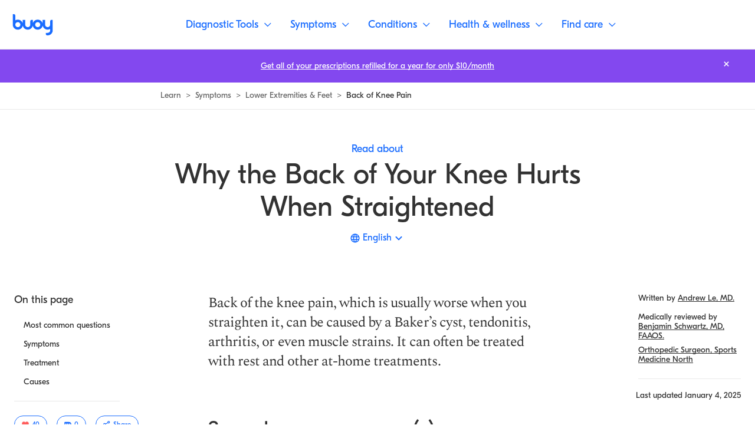

--- FILE ---
content_type: text/html; charset=utf-8
request_url: https://www.buoyhealth.com/learn/back-of-knee-hurts-when-straightened
body_size: 78801
content:
<!DOCTYPE html><html lang="en"><head><meta charSet="utf-8"/><meta name="viewport" content="initial-scale=1, viewport-fit=cover"/><link rel="icon" href="/favicon.png"/><link rel="preconnect" href="https://fonts.gstatic.com"/><link rel="preconnect" href="https://www.googletagmanager.com" crossorigin=""/><link rel="preload" href="/fonts/GT-Eesti-Display-Regular.woff2" as="font" crossorigin=""/><link rel="preload" href="/fonts/GT-Eesti-Display-Bold.woff2" as="font" crossorigin=""/><link rel="preload" href="/fonts/GT-Eesti-Display-Regular-Italic.woff2" as="font" crossorigin=""/><link rel="preload" href="https://fonts.gstatic.com/s/spectral/v13/rnCs-xNNww_2s0amA9vmtm3BafaPWnII.woff2" as="font" type="font/woff2" crossorigin="anonymous"/><link rel="preload" href="https://fonts.gstatic.com/s/spectral/v13/rnCr-xNNww_2s0amA9M5knjsS_ul.woff2" as="font" type="font/woff2" crossorigin="anonymous"/><script defer="">function isIE() {
                ua = navigator.userAgent;
                /* MSIE used to detect old browsers and Trident used to newer ones*/
                var is_ie = ua.indexOf("MSIE ") > -1 || ua.indexOf("Trident/") > -1;

                return is_ie;
              }
              /* Create an alert to show if the browser is IE or not */
              if (isIE()){
                alert('This browser is not supported');
              }</script><script type="application/ld+json">{"@context":"https://schema.org","@type":"MedicalWebPage","publisher":{"@type":"Organization","name":"Buoy Health, Inc.","logo":{"@type":"ImageObject","url":"https://www.buoyhealth.com/static/images/app_icons/ios-icon-192x192.png"}},"audience":{"@type":"Audience","name":"https://schema.org/Patient"},"headline":"Back of Knee Pain When Straightened: 5 Causes | Buoy","description":"Discover 5 reasons the back of your knee may hurt when straightened, including tendonitis and Baker’s cyst. Learn about treatments and when to see a doctor.","image":[""],"url":"https://www.buoyhealth.com/learn/back-of-knee-hurts-when-straightened","author":{"@type":"Person","name":"Andrew Le, MD","sameAs":"https://www.buoyhealth.com/writers/andrew-le-md"},"lastReviewed":"2025-01-04T07:19:26.134Z","datePublished":"2022-12-09T03:28:09Z","dateModified":"2025-01-04T07:19:26.134Z","reviewedBy":{"@type":"Person","name":"Benjamin Schwartz, MD, FAAOS","sameAs":"https://www.buoyhealth.com/writers/benjamin-schwartz-md-faaos"}}</script><script type="application/ld+json">{"@context":"https://schema.org","@type":"FAQPage","mainEntity":[{"@type":"Question","name":"Why does the back of the knee hurt when straightened?","acceptedAnswer":{"@type":"Answer","text":"There are several reasons the back of the knee may hurt when you straighten it. One of the most common causes is a Baker’s cyst, a pocket of fluid that forms behind the knee.Problems with the kneecap, like instability of the kneecaps or arthritis, can cause pain that shoots from the front of the knee to the back of the knee. People who have pinched nerves or sciatica may get shooting pain at the back of the knee that travels to the foot.You may also have muscle tightness or tendonitis, which can cause knee pain and make it difficult to fully straighten the knee."}}]}</script><title>Back of Knee Pain When Straightened: 5 Causes | Buoy</title><meta name="description" content="Discover 5 reasons the back of your knee may hurt when straightened, including tendonitis and Baker’s cyst. Learn about treatments and when to see a doctor."/><meta property="og:title" content="Back of Knee Pain When Straightened: 5 Causes | Buoy"/><meta property="og:description" content="Discover 5 reasons the back of your knee may hurt when straightened, including tendonitis and Baker’s cyst. Learn about treatments and when to see a doctor."/><meta property="og:image" content="https://cdn.sanity.io/images/0b678gck/buoy-public-site/e56d3d48f9be2ea73150ed52331a61bca6d6c8e3-2501x1668.png?w=1200"/><meta property="og:image:alt" content="Buoy Health - A person in bed checking Buoy&#x27;s AI Assistant on their phone. The caption says &quot;Feeling off? Buoy it.&quot;"/><meta property="og:url" content="https://www.buoyhealth.com/learn/back-of-knee-hurts-when-straightened"/><meta property="og:type" content="article"/><meta property="og:author" content="https://www.facebook.com/buoyhealth"/><meta name="twitter:title" content="Back of Knee Pain When Straightened: 5 Causes | Buoy"/><meta name="twitter:description" content="Discover 5 reasons the back of your knee may hurt when straightened, including tendonitis and Baker’s cyst. Learn about treatments and when to see a doctor."/><meta name="twitter:image" content="https://cdn.sanity.io/images/0b678gck/buoy-public-site/e56d3d48f9be2ea73150ed52331a61bca6d6c8e3-2501x1668.png?w=1200"/><meta name="twitter:image:alt" content="Buoy Health - A person in bed checking Buoy&#x27;s AI Assistant on their phone. The caption says &quot;Feeling off? Buoy it.&quot;"/><meta name="twitter:site" content="@buoyhealth"/><meta name="twitter:card" content="summary_large_image"/><meta property="article:tag" content="Lower Extremities &amp; Feet"/><meta property="article:published_time" content="2022-12-09T03:28:09Z"/><meta property="article:modified_time" content="2025-01-04T07:19:26.134Z"/><meta property="article:author" content="https://www.buoyhealth.com/writers/andrew-le-md"/><link rel="canonical" href="https://www.buoyhealth.com/learn/back-of-knee-hurts-when-straightened"/><link rel="alternate" href="https://www.buoyhealth.com/learn/back-of-knee-hurts-when-straightened" hrefLang="en"/><link rel="alternate" href="https://www.buoyhealth.com/learn/es/back-of-knee-hurts-when-straightened" hrefLang="es"/><link rel="alternate" href="https://www.buoyhealth.com/learn/de/back-of-knee-hurts-when-straightened" hrefLang="de"/><link rel="alternate" href="https://www.buoyhealth.com/learn/pt/back-of-knee-hurts-when-straightened" hrefLang="pt"/><link rel="alternate" href="https://www.buoyhealth.com/learn/fr/back-of-knee-hurts-when-straightened" hrefLang="fr"/><meta name="robots" content="max-image-preview:large"/><meta name="p:domain_verify" content="e141d1408efbe2843a0ffecafcfba1bf"/><meta name="msvalidate.01" content="8DDAE1D23A2E9FECD7C589F097468D66"/><meta name="google-site-verification" content="_2Q2G77at1kpKFhSCk1gvNFmMZGzvN_hqXOjVtj_vEA"/><meta name="facebook-domain-verification" content="z6yqxa41ugu35b04c0r3m2orxykde7"/><meta name="next-head-count" content="43"/><link rel="preload" href="/_next/static/css/f5a15a15ee4ed350.css" as="style"/><link rel="stylesheet" href="/_next/static/css/f5a15a15ee4ed350.css" data-n-g=""/><link rel="preload" href="/_next/static/css/e5b68f64462c1c9b.css" as="style"/><link rel="stylesheet" href="/_next/static/css/e5b68f64462c1c9b.css" data-n-p=""/><noscript data-n-css=""></noscript><script defer="" nomodule="" src="/_next/static/chunks/polyfills-c67a75d1b6f99dc8.js"></script><script src="/_next/static/chunks/webpack-bb7f72b7750f0e90.js" defer=""></script><script src="/_next/static/chunks/main-83c256a7d1d8b2fd.js" defer=""></script><script src="/_next/static/chunks/pages/_app-f470fbe83b19c6c0.js" defer=""></script><script src="/_next/static/chunks/pages/learn/%5BslugOrLanguage%5D/%5B%5B...slugOrTopics%5D%5D-5b9e5643add1697e.js" defer=""></script><script src="/_next/static/C4UxyfUeG-XinKXtmyvHw/_buildManifest.js" defer=""></script><script src="/_next/static/C4UxyfUeG-XinKXtmyvHw/_ssgManifest.js" defer=""></script><style data-styled="" data-styled-version="5.3.3">.fOsTSf{display:-webkit-box;display:-webkit-flex;display:-ms-flexbox;display:flex;}/*!sc*/
.coOuiY{margin-left:0.5rem;margin-right:0.5rem;}/*!sc*/
.bFRbQT{position:relative;}/*!sc*/
.eUMgor{-webkit-align-items:center;-webkit-box-align:center;-ms-flex-align:center;align-items:center;display:-webkit-box;display:-webkit-flex;display:-ms-flexbox;display:flex;}/*!sc*/
.eQlqbp{-webkit-align-self:center;-ms-flex-item-align:center;align-self:center;margin-right:0.5rem;width:1.25rem;}/*!sc*/
@media screen and (min-width:375px){.eQlqbp{width:1.25rem;}}/*!sc*/
@media screen and (min-width:768px){.eQlqbp{width:1.5rem;}}/*!sc*/
.cgBQuB{margin-right:1.5rem;}/*!sc*/
.hdRXJY{padding-top:2rem;color:#7A7A7A;}/*!sc*/
.cdlfki{color:#7A7A7A;}/*!sc*/
.hQEcLj{margin-top:1.75rem;margin-bottom:1.75rem;}/*!sc*/
.gTjoCK{-webkit-flex-direction:column;-ms-flex-direction:column;flex-direction:column;-webkit-box-pack:start;-webkit-justify-content:flex-start;-ms-flex-pack:start;justify-content:flex-start;-webkit-align-items:start;-webkit-box-align:start;-ms-flex-align:start;align-items:start;margin-top:1.75rem;width:100%;display:-webkit-inline-box;display:-webkit-inline-flex;display:-ms-inline-flexbox;display:inline-flex;}/*!sc*/
@media screen and (min-width:375px){.gTjoCK{-webkit-flex-direction:column;-ms-flex-direction:column;flex-direction:column;-webkit-box-pack:start;-webkit-justify-content:flex-start;-ms-flex-pack:start;justify-content:flex-start;-webkit-align-items:start;-webkit-box-align:start;-ms-flex-align:start;align-items:start;}}/*!sc*/
@media screen and (min-width:768px){.gTjoCK{-webkit-flex-direction:row;-ms-flex-direction:row;flex-direction:row;-webkit-box-pack:justify;-webkit-justify-content:space-between;-ms-flex-pack:justify;justify-content:space-between;-webkit-align-items:center;-webkit-box-align:center;-ms-flex-align:center;align-items:center;}}/*!sc*/
.ceTybk{-webkit-box-flex:1;-webkit-flex-grow:1;-ms-flex-positive:1;flex-grow:1;-webkit-box-pack:start;-webkit-justify-content:flex-start;-ms-flex-pack:start;justify-content:flex-start;-webkit-align-items:start;-webkit-box-align:start;-ms-flex-align:start;align-items:start;margin-top:1rem;margin-left:0rem;width:100%;display:-webkit-box;display:-webkit-flex;display:-ms-flexbox;display:flex;position:relative;}/*!sc*/
@media screen and (min-width:375px){.ceTybk{-webkit-box-pack:start;-webkit-justify-content:flex-start;-ms-flex-pack:start;justify-content:flex-start;-webkit-align-items:start;-webkit-box-align:start;-ms-flex-align:start;align-items:start;}}/*!sc*/
@media screen and (min-width:768px){.ceTybk{-webkit-box-pack:end;-webkit-justify-content:flex-end;-ms-flex-pack:end;justify-content:flex-end;-webkit-align-items:center;-webkit-box-align:center;-ms-flex-align:center;align-items:center;}}/*!sc*/
@media screen and (min-width:375px){.ceTybk{margin-top:1rem;margin-left:0rem;}}/*!sc*/
@media screen and (min-width:768px){.ceTybk{margin-top:0rem;margin-left:1rem;}}/*!sc*/
.eHdOVh{color:#2e7d32;}/*!sc*/
.goZcIj{color:#de1214;}/*!sc*/
.eBHEsc{-webkit-box-pack:center;-webkit-justify-content:center;-ms-flex-pack:center;justify-content:center;-webkit-align-items:center;-webkit-box-align:center;-ms-flex-align:center;align-items:center;-webkit-box-flex:1;-webkit-flex-grow:1;-ms-flex-positive:1;flex-grow:1;margin-top:auto;overflow:hidden;display:none;position:relative;}/*!sc*/
@media screen and (min-width:375px){.eBHEsc{display:none;}}/*!sc*/
@media screen and (min-width:768px){.eBHEsc{display:none;}}/*!sc*/
@media screen and (min-width:1024px){.eBHEsc{display:-webkit-box;display:-webkit-flex;display:-ms-flexbox;display:flex;}}/*!sc*/
.igImnh{padding-top:0rem;padding-left:1.5rem;padding-right:1.5rem;padding-bottom:1.5rem;}/*!sc*/
@media screen and (min-width:375px){.igImnh{padding-top:0rem;padding-left:1.5rem;padding-right:1.5rem;padding-bottom:1.5rem;}}/*!sc*/
@media screen and (min-width:768px){.igImnh{padding-top:0rem;padding-left:1.5rem;padding-right:1.5rem;padding-bottom:1.5rem;}}/*!sc*/
@media screen and (min-width:1024px){.igImnh{padding-top:2.2125rem;padding-left:2.25rem;padding-right:2.25rem;padding-bottom:1.25rem;}}/*!sc*/
.hTJcVn{margin-bottom:2.25rem;}/*!sc*/
@media screen and (min-width:375px){.hTJcVn{margin-bottom:2.25rem;}}/*!sc*/
@media screen and (min-width:768px){.hTJcVn{margin-bottom:2.25rem;}}/*!sc*/
@media screen and (min-width:1024px){.hTJcVn{margin-bottom:3rem;}}/*!sc*/
.AvAQS{margin-top:2.25rem;display:-webkit-box;display:-webkit-flex;display:-ms-flexbox;display:flex;}/*!sc*/
@media screen and (min-width:375px){.AvAQS{margin-top:2.25rem;}}/*!sc*/
@media screen and (min-width:768px){.AvAQS{margin-top:2rem;}}/*!sc*/
@media screen and (min-width:1024px){.AvAQS{margin-top:2.25rem;}}/*!sc*/
.cDHZVQ{margin-left:0.75rem;}/*!sc*/
.labGXN{margin-top:3.625rem;}/*!sc*/
@media screen and (min-width:375px){.labGXN{margin-top:3.625rem;}}/*!sc*/
@media screen and (min-width:768px){.labGXN{margin-top:1.8125rem;}}/*!sc*/
@media screen and (min-width:1024px){.labGXN{margin-top:2.25rem;}}/*!sc*/
data-styled.g2[id="base__Base-sc-1yef9o3-0"]{content:"bhAKOP,fOsTSf,coOuiY,bFRbQT,eUMgor,eQlqbp,cgBQuB,hdRXJY,cdlfki,hQEcLj,gTjoCK,ceTybk,eHdOVh,goZcIj,eBHEsc,igImnh,hTJcVn,AvAQS,cDHZVQ,labGXN,"}/*!sc*/
html,body,div,span,applet,object,iframe,h1,h2,h3,h4,h5,h6,p,blockquote,pre,a,abbr,acronym,address,big,cite,code,del,dfn,em,img,ins,kbd,q,s,samp,small,strike,strong,sub,sup,tt,var,b,u,i,center,dl,dt,dd,ol,ul,li,fieldset,form,label,legend,table,caption,tbody,tfoot,thead,tr,th,td,article,aside,canvas,details,embed,figure,figcaption,footer,header,hgroup,menu,nav,output,ruby,section,summary,time,mark,audio,video{margin:0;padding:0;border:0;font-size:100%;font:inherit;vertical-align:baseline;white-space:normal;}/*!sc*/
article,aside,details,figcaption,figure,footer,header,hgroup,menu,nav,section{display:block;}/*!sc*/
*{-webkit-font-smoothing:antialiased;-moz-osx-font-smoothing:grayscale;box-sizing:border-box;}/*!sc*/
button{-webkit-appearance:none;-moz-appearance:none;appearance:none;border:none;padding:initial;}/*!sc*/
li{list-style-type:none;}/*!sc*/
a{color:inherit;-webkit-text-decoration:none;text-decoration:none;}/*!sc*/
data-styled.g12[id="sc-global-kRsaRM1"]{content:"sc-global-kRsaRM1,"}/*!sc*/
.goAzWw path{-webkit-transition:all 600ms;transition:all 600ms;}/*!sc*/
data-styled.g13[id="BuoyChatIcon-sc-o3qzex-0"]{content:"goAzWw,"}/*!sc*/
.exCeji{-webkit-text-decoration:none;text-decoration:none;color:#323232;padding:1.1875rem 2rem;border:1px solid #fff;border-radius:0.25rem;background-color:#143987;color:#fff;z-index:999;position:absolute;top:calc(1.5rem + 3.6875rem);left:50%;-webkit-transform:translateX(-50%);-ms-transform:translateX(-50%);transform:translateX(-50%);pointer-events:none !important;opacity:0;}/*!sc*/
.exCeji:focus{opacity:1;}/*!sc*/
@media screen and (min-width:768px){.exCeji{top:calc(1.5rem + 5.25rem);}}/*!sc*/
.fUjwDq{-webkit-text-decoration:none;text-decoration:none;color:#323232;}/*!sc*/
.bLCMzx{-webkit-text-decoration:none;text-decoration:none;color:#323232;display:inline;-webkit-align-items:center;-webkit-box-align:center;-ms-flex-align:center;align-items:center;color:#323232;font-family:"GT Eesti Display",sans-serif;font-weight:400;font-size:0.875rem;line-height:1.05rem;-webkit-letter-spacing:0rem;-moz-letter-spacing:0rem;-ms-letter-spacing:0rem;letter-spacing:0rem;}/*!sc*/
.bLCMzx .base__AnchorLabel-sc-1yef9o3-2{background-image:linear-gradient(#323232,#323232);background-repeat:no-repeat;background-position:left 90%;-webkit-transition:background-size 0.3s cubic-bezier(0.19,1,0.22,1);transition:background-size 0.3s cubic-bezier(0.19,1,0.22,1);background-size:100% 1px;white-space:normal;}/*!sc*/
.bLCMzx .base__AnchorLabel-sc-1yef9o3-2:hover{background-image:linear-gradient(#323232,#323232);background-repeat:no-repeat;background-position:left 90%;-webkit-transition:background-size 0.3s cubic-bezier(0.19,1,0.22,1);transition:background-size 0.3s cubic-bezier(0.19,1,0.22,1);background-size:0% 1px;}/*!sc*/
.DJfeX{-webkit-text-decoration:none;text-decoration:none;color:#323232;color:#196CFF;font-family:"GT Eesti Display",sans-serif;font-weight:400;font-size:1.125rem;line-height:1.3125rem;-webkit-letter-spacing:0rem;-moz-letter-spacing:0rem;-ms-letter-spacing:0rem;letter-spacing:0rem;}/*!sc*/
.DJfeX .base__AnchorLabel-sc-1yef9o3-2{background-image:linear-gradient(#196CFF,#196CFF);background-repeat:no-repeat;background-position:left 90%;-webkit-transition:background-size 0.3s cubic-bezier(0.19,1,0.22,1);transition:background-size 0.3s cubic-bezier(0.19,1,0.22,1);background-size:100% 1px;white-space:normal;}/*!sc*/
.DJfeX .base__AnchorLabel-sc-1yef9o3-2:hover{background-image:linear-gradient(#196CFF,#196CFF);background-repeat:no-repeat;background-position:left 90%;-webkit-transition:background-size 0.3s cubic-bezier(0.19,1,0.22,1);transition:background-size 0.3s cubic-bezier(0.19,1,0.22,1);background-size:0% 1px;}/*!sc*/
.DJfeX:disabled{color:#BEBEBE;color:#BEBEBE;}/*!sc*/
.DJfeX:disabled .base__AnchorLabel-sc-1yef9o3-2{background-image:linear-gradient(#BEBEBE,#BEBEBE);background-repeat:no-repeat;background-position:left 90%;-webkit-transition:background-size 0.3s cubic-bezier(0.19,1,0.22,1);transition:background-size 0.3s cubic-bezier(0.19,1,0.22,1);background-size:100% 1px;white-space:normal;}/*!sc*/
.DJfeX:disabled .base__AnchorLabel-sc-1yef9o3-2:hover{background-image:linear-gradient(#BEBEBE,#BEBEBE);background-repeat:no-repeat;background-position:left 90%;-webkit-transition:background-size 0.3s cubic-bezier(0.19,1,0.22,1);transition:background-size 0.3s cubic-bezier(0.19,1,0.22,1);background-size:0% 1px;}/*!sc*/
.cOKGVq{-webkit-text-decoration:none;text-decoration:none;color:#323232;display:-webkit-inline-box;display:-webkit-inline-flex;display:-ms-inline-flexbox;display:inline-flex;}/*!sc*/
.qmCoo{-webkit-text-decoration:none;text-decoration:none;color:#323232;font-family:"GT Eesti Display",sans-serif;font-weight:400;font-size:1.125rem;line-height:1.3125rem;-webkit-letter-spacing:0rem;-moz-letter-spacing:0rem;-ms-letter-spacing:0rem;letter-spacing:0rem;color:inherit;}/*!sc*/
.qmCoo .base__AnchorLabel-sc-1yef9o3-2{background-image:linear-gradient(#323232,#323232);background-repeat:no-repeat;background-position:left 90%;-webkit-transition:background-size 0.3s cubic-bezier(0.19,1,0.22,1);transition:background-size 0.3s cubic-bezier(0.19,1,0.22,1);background-size:0% 1px;white-space:normal;}/*!sc*/
.qmCoo:hover .base__AnchorLabel-sc-1yef9o3-2,.qmCoo:focus .base__AnchorLabel-sc-1yef9o3-2{background-image:linear-gradient(#323232,#323232);background-repeat:no-repeat;background-position:left 90%;-webkit-transition:background-size 0.3s cubic-bezier(0.19,1,0.22,1);transition:background-size 0.3s cubic-bezier(0.19,1,0.22,1);background-size:100% 1px;}/*!sc*/
.eJHDQX{-webkit-text-decoration:none;text-decoration:none;color:#323232;font-family:"GT Eesti Display",sans-serif;font-weight:400;font-size:1.125rem;line-height:1.375rem;-webkit-letter-spacing:0rem;-moz-letter-spacing:0rem;-ms-letter-spacing:0rem;letter-spacing:0rem;-webkit-transition:all 600ms;transition:all 600ms;color:#196CFF;}/*!sc*/
.eJHDQX .base__AnchorLabel-sc-1yef9o3-2{background-image:linear-gradient(#196CFF,#196CFF);background-repeat:no-repeat;background-position:left 90%;-webkit-transition:background-size 0.3s cubic-bezier(0.19,1,0.22,1);transition:background-size 0.3s cubic-bezier(0.19,1,0.22,1);background-size:0% 1px;}/*!sc*/
.eJHDQX:hover .base__AnchorLabel-sc-1yef9o3-2,.eJHDQX:focus .base__AnchorLabel-sc-1yef9o3-2{background-image:linear-gradient(#196CFF,#196CFF);background-repeat:no-repeat;background-position:left 90%;-webkit-transition:background-size 0.3s cubic-bezier(0.19,1,0.22,1);transition:background-size 0.3s cubic-bezier(0.19,1,0.22,1);background-size:100% 1px;}/*!sc*/
.cxdlWX{-webkit-text-decoration:none;text-decoration:none;color:#323232;font-family:"GT Eesti Display",sans-serif;font-weight:400;font-size:0.875rem;line-height:1.05rem;-webkit-letter-spacing:0rem;-moz-letter-spacing:0rem;-ms-letter-spacing:0rem;letter-spacing:0rem;color:#484848;}/*!sc*/
.cxdlWX .base__AnchorLabel-sc-1yef9o3-2{background-image:linear-gradient(#8F8F8F,#8F8F8F);background-repeat:no-repeat;background-position:left 90%;-webkit-transition:background-size 0.3s cubic-bezier(0.19,1,0.22,1);transition:background-size 0.3s cubic-bezier(0.19,1,0.22,1);background-size:0% 1px;white-space:normal;}/*!sc*/
.cxdlWX:hover .base__AnchorLabel-sc-1yef9o3-2,.cxdlWX:focus .base__AnchorLabel-sc-1yef9o3-2{background-image:linear-gradient(#8F8F8F,#8F8F8F);background-repeat:no-repeat;background-position:left 90%;-webkit-transition:background-size 0.3s cubic-bezier(0.19,1,0.22,1);transition:background-size 0.3s cubic-bezier(0.19,1,0.22,1);background-size:100% 1px;}/*!sc*/
.eFSNie{-webkit-text-decoration:none;text-decoration:none;color:#323232;position:absolute;top:0;right:0;margin:1rem 1.5rem;}/*!sc*/
@media screen and (min-width:1024px){.eFSNie{margin:0.75rem 2.25rem;}}/*!sc*/
.eFSNie:focus{outline:2px solid #fff;}/*!sc*/
.eFSNie:hover path{stroke:#E9E9E9;}/*!sc*/
data-styled.g14[id="style__Anchor-sc-46c4v1-0"]{content:"exCeji,fUjwDq,bLCMzx,DJfeX,cOKGVq,qmCoo,eJHDQX,cxdlWX,eFSNie,"}/*!sc*/
.jGSHNR{cursor:pointer;-webkit-text-decoration:none;text-decoration:none;white-space:nowrap;-webkit-transition:opacity 300ms;transition:opacity 300ms;font-family:"GT Eesti Display",sans-serif;font-weight:400;font-size:1.125rem;line-height:1.375rem;-webkit-letter-spacing:0rem;-moz-letter-spacing:0rem;-ms-letter-spacing:0rem;letter-spacing:0rem;color:#fff;background-size:100% 1px;background-image:linear-gradient(white,white);background-repeat:no-repeat;background-position:left 90%;}/*!sc*/
.jGSHNR .base__AnchorLabel-sc-1yef9o3-2{white-space:nowrap;}/*!sc*/
.cwVRQY{cursor:pointer;-webkit-text-decoration:none;text-decoration:none;white-space:nowrap;-webkit-transition:opacity 300ms;transition:opacity 300ms;}/*!sc*/
.cwVRQY .base__AnchorLabel-sc-1yef9o3-2{white-space:nowrap;}/*!sc*/
.clKAEY{cursor:pointer;-webkit-text-decoration:none;text-decoration:none;white-space:normal;-webkit-transition:opacity 300ms;transition:opacity 300ms;}/*!sc*/
.clKAEY .base__AnchorLabel-sc-1yef9o3-2{white-space:normal;}/*!sc*/
.fpGOA{cursor:pointer;-webkit-text-decoration:none;text-decoration:none;white-space:nowrap;-webkit-transition:opacity 300ms;transition:opacity 300ms;font-family:"GT Eesti Display",sans-serif;font-weight:400;font-size:1.125rem;line-height:1.375rem;-webkit-letter-spacing:0rem;-moz-letter-spacing:0rem;-ms-letter-spacing:0rem;letter-spacing:0rem;-webkit-transition:all 600ms;transition:all 600ms;border:1px solid #E9E9E9;display:-webkit-box;display:-webkit-flex;display:-ms-flexbox;display:flex;-webkit-align-items:center;-webkit-box-align:center;-ms-flex-align:center;align-items:center;height:3.5rem;border-radius:5.25rem;color:#fff;background-color:#196CFF;padding:0 1rem;}/*!sc*/
.fpGOA:hover,.fpGOA:focus{background-color:#0641BD;}/*!sc*/
.fpGOA .base__AnchorLabel-sc-1yef9o3-2{white-space:nowrap;}/*!sc*/
.gDTKcD{cursor:pointer;-webkit-text-decoration:none;text-decoration:none;white-space:nowrap;-webkit-transition:opacity 300ms;transition:opacity 300ms;background-color:#196CFF;color:#fff;border-radius:5.25rem;font-family:"GT Eesti Display",sans-serif;font-weight:400;font-size:1.125rem;line-height:1.375rem;-webkit-letter-spacing:0rem;-moz-letter-spacing:0rem;-ms-letter-spacing:0rem;letter-spacing:0rem;padding:1rem 2.25rem;}/*!sc*/
.gDTKcD:hover,.gDTKcD:focus{background-color:#105DEC;}/*!sc*/
.gDTKcD .base__AnchorLabel-sc-1yef9o3-2{white-space:nowrap;}/*!sc*/
.gQAufh{cursor:pointer;-webkit-text-decoration:none;text-decoration:none;white-space:nowrap;-webkit-transition:opacity 300ms;transition:opacity 300ms;padding:0.5rem;display:-webkit-box;display:-webkit-flex;display:-ms-flexbox;display:flex;-webkit-box-pack:center;-webkit-justify-content:center;-ms-flex-pack:center;justify-content:center;-webkit-align-items:center;-webkit-box-align:center;-ms-flex-align:center;align-items:center;}/*!sc*/
.gQAufh .base__AnchorLabel-sc-1yef9o3-2{white-space:nowrap;}/*!sc*/
data-styled.g15[id="style__AnchorInner-sc-46c4v1-1"]{content:"jGSHNR,cwVRQY,clKAEY,fpGOA,gDTKcD,gQAufh,"}/*!sc*/
.cKcbHe{background-color:transparent;}/*!sc*/
data-styled.g16[id="style__StyledButton-sc-n1aa6n-0"]{content:"cKcbHe,"}/*!sc*/
.zErXv{-webkit-align-items:center;-webkit-box-align:center;-ms-flex-align:center;align-items:center;border-radius:0.25rem;display:-webkit-box;display:-webkit-flex;display:-ms-flexbox;display:flex;height:2rem;-webkit-box-pack:center;-webkit-justify-content:center;-ms-flex-pack:center;justify-content:center;width:2rem;position:fixed;right:1rem;top:1rem;}/*!sc*/
.zErXv:active{box-shadow:0px 0px 4px #4085FE,inset 0px 0px 4px #4085FE;border:1px solid #0641BD;}/*!sc*/
.zErXv:hover{background-color:#E9E9E9;}/*!sc*/
@media screen and (min-width:768px){.zErXv{right:1.5rem;top:1.5rem;}}/*!sc*/
.zErXv svg{height:auto;width:1.5rem;}/*!sc*/
@media screen and (min-width:768px){.zErXv{height:2.5rem;width:2.5rem;}.zErXv svg{width:1.875rem;}}/*!sc*/
data-styled.g32[id="MobileNavBarstyle__NavButton-sc-1h7r501-0"]{content:"zErXv,"}/*!sc*/
.iyWQIg{-webkit-align-items:flex-start;-webkit-box-align:flex-start;-ms-flex-align:flex-start;align-items:flex-start;background-color:#fff;display:-webkit-box;display:-webkit-flex;display:-ms-flexbox;display:flex;-webkit-flex-direction:column;-ms-flex-direction:column;flex-direction:column;-webkit-box-pack:center;-webkit-justify-content:center;-ms-flex-pack:center;justify-content:center;left:0;height:3.6875rem;padding:0;position:fixed;top:0;width:100%;z-index:700;}/*!sc*/
@media screen and (min-width:768px){.iyWQIg{min-height:5.25rem;}}/*!sc*/
@media screen and (min-width:1024px){.iyWQIg{-webkit-align-items:center;-webkit-box-align:center;-ms-flex-align:center;align-items:center;border-bottom:1px solid #E9E9E9;-webkit-flex-direction:row;-ms-flex-direction:row;flex-direction:row;-webkit-box-pack:justify;-webkit-justify-content:space-between;-ms-flex-pack:justify;justify-content:space-between;padding:0 1rem;}}/*!sc*/
data-styled.g42[id="Navigationstyle__NavBar-sc-1vt1vya-0"]{content:"iyWQIg,"}/*!sc*/
.bOGqEC{border-bottom:1px solid #E9E9E9;height:100%;padding:1rem 1.5rem;width:100%;}/*!sc*/
.bOGqEC svg{height:100%;}/*!sc*/
@media screen and (min-width:1024px){.bOGqEC{border-bottom:none;height:2.25rem;padding:0;width:auto;}}/*!sc*/
data-styled.g43[id="Navigationstyle__NavBarLeft-sc-1vt1vya-1"]{content:"bOGqEC,"}/*!sc*/
.gAnrsy{-webkit-align-items:center;-webkit-box-align:center;-ms-flex-align:center;align-items:center;display:-webkit-box;display:-webkit-flex;display:-ms-flexbox;display:flex;-webkit-box-pack:end;-webkit-justify-content:flex-end;-ms-flex-pack:end;justify-content:flex-end;width:100%;}/*!sc*/
.gAnrsy > ul{-webkit-align-items:center;-webkit-box-align:center;-ms-flex-align:center;align-items:center;display:-webkit-box;display:-webkit-flex;display:-ms-flexbox;display:flex;}/*!sc*/
@media screen and (min-width:1024px){.gAnrsy{height:100%;-webkit-box-pack:center;-webkit-justify-content:center;-ms-flex-pack:center;justify-content:center;}}/*!sc*/
data-styled.g44[id="Navigationstyle__NavBarRight-sc-1vt1vya-2"]{content:"gAnrsy,"}/*!sc*/
.iMUuHB{-webkit-transition:opacity 300ms;transition:opacity 300ms;}/*!sc*/
data-styled.g46[id="style__Container-sc-i17fii-1"]{content:"iMUuHB,"}/*!sc*/
.dCWign{background-color:#105DEC;max-height:12.5rem;}/*!sc*/
.dCWign *{max-height:12.5rem;}/*!sc*/
data-styled.g48[id="style__ImageContainer-sc-56k08k-0"]{content:"dCWign,"}/*!sc*/
.lpapky{display:-webkit-box;display:-webkit-flex;display:-ms-flexbox;display:flex;-webkit-flex-direction:column;-ms-flex-direction:column;flex-direction:column;background-color:#fff;}/*!sc*/
data-styled.g50[id="style__Container-sc-56k08k-2"]{content:"lpapky,"}/*!sc*/
.jivJEd{border-top:1px solid #0641BD;}/*!sc*/
@media screen and (min-width:1024px){.jivJEd{border-top:none;}}/*!sc*/
data-styled.g51[id="style__Inner-sc-56k08k-3"]{content:"jivJEd,"}/*!sc*/
.kCaXjn{display:-webkit-box;display:-webkit-flex;display:-ms-flexbox;display:flex;-webkit-flex-wrap:wrap;-ms-flex-wrap:wrap;flex-wrap:wrap;}/*!sc*/
data-styled.g52[id="style__MenuContainer-sc-56k08k-4"]{content:"kCaXjn,"}/*!sc*/
.fwcoOh{width:50%;margin-top:2.25rem;padding-right:1.5rem;}/*!sc*/
@media screen and (min-width:768px){.fwcoOh{width:calc(100% / 3);}}/*!sc*/
@media screen and (min-width:1024px){.fwcoOh{margin-top:0;width:20vw;padding-right:2.25rem;}}/*!sc*/
@media screen and (min-width:768px){.fwcoOh:nth-of-type(2){width:calc(100% / 3 * 2);}}/*!sc*/
@media screen and (min-width:1024px){.fwcoOh:nth-of-type(2){width:20vw;}}/*!sc*/
.fwcoOh:nth-of-type(3){width:100%;}/*!sc*/
@media screen and (min-width:768px){.fwcoOh:nth-of-type(3){width:calc(100% / 3);}}/*!sc*/
@media screen and (min-width:1024px){.fwcoOh:nth-of-type(3){width:20vw;}}/*!sc*/
.fwcoOh li{margin-top:0.375rem;}/*!sc*/
.fwcoOh li:first-of-type{margin-top:1.5rem;}/*!sc*/
@media screen and (min-width:1024px){.fwcoOh li:first-of-type{margin-top:2.25rem;}}/*!sc*/
data-styled.g53[id="style__Menu-sc-56k08k-5"]{content:"fwcoOh,"}/*!sc*/
.eUJDVr{display:-webkit-inline-box;display:-webkit-inline-flex;display:-ms-inline-flexbox;display:inline-flex;color:#323232;font-family:"GT Eesti Display",sans-serif;font-weight:400;font-size:1.125rem;line-height:1.375rem;-webkit-letter-spacing:0rem;-moz-letter-spacing:0rem;-ms-letter-spacing:0rem;letter-spacing:0rem;}/*!sc*/
data-styled.g54[id="style__MenuTitle-sc-56k08k-6"]{content:"eUJDVr,"}/*!sc*/
.dwzhUn{line-height:1.6875rem;display:-webkit-inline-box;display:-webkit-inline-flex;display:-ms-inline-flexbox;display:inline-flex;}/*!sc*/
data-styled.g55[id="style__MenuLink-sc-56k08k-7"]{content:"dwzhUn,"}/*!sc*/
.keFPsw{border-top:1px solid #E9E9E9;}/*!sc*/
data-styled.g56[id="style__InfoContainer-sc-56k08k-8"]{content:"keFPsw,"}/*!sc*/
.kCCWhs{display:-webkit-inline-box;display:-webkit-inline-flex;display:-ms-inline-flexbox;display:inline-flex;}/*!sc*/
data-styled.g58[id="style__InfoLink-sc-56k08k-10"]{content:"kCCWhs,"}/*!sc*/
.kjUBFI{font-family:"GT Eesti Display",sans-serif;font-weight:400;font-size:0.875rem;line-height:1.05rem;-webkit-letter-spacing:0rem;-moz-letter-spacing:0rem;-ms-letter-spacing:0rem;letter-spacing:0rem;color:#484848;}/*!sc*/
.kjUBFI p{max-width:23rem;}/*!sc*/
data-styled.g59[id="style__CopyrightContainer-sc-56k08k-11"]{content:"kjUBFI,"}/*!sc*/
.kmjtfc{background-color:#8348ef;color:#fff;z-index:699;font-family:"GT Eesti Display",sans-serif;font-weight:400;font-size:0.875rem;line-height:1.05rem;-webkit-letter-spacing:0rem;-moz-letter-spacing:0rem;-ms-letter-spacing:0rem;letter-spacing:0rem;-webkit-transform:translate3d(0,-100%,0);-ms-transform:translate3d(0,-100%,0);transform:translate3d(0,-100%,0);pointer-events:none;display:hidden;-webkit-box-pack:center;-webkit-justify-content:center;-ms-flex-pack:center;justify-content:center;opacity:0;}/*!sc*/
.kmjtfc > p > a{color:#fff;background-image:linear-gradient(#fff,#fff);background-repeat:no-repeat;background-position:left 90%;-webkit-transition:background-size 0.3s cubic-bezier(0.19,1,0.22,1);transition:background-size 0.3s cubic-bezier(0.19,1,0.22,1);background-size:100% 1px;}/*!sc*/
.kmjtfc > p > a:hover,.kmjtfc > p > a:focus{background-image:linear-gradient(#fff,#fff);background-repeat:no-repeat;background-position:left 90%;-webkit-transition:background-size 0.3s cubic-bezier(0.19,1,0.22,1);transition:background-size 0.3s cubic-bezier(0.19,1,0.22,1);background-size:0% 1px;}/*!sc*/
data-styled.g60[id="style__Container-sc-1fc8n9r-0"]{content:"kmjtfc,"}/*!sc*/
.cGNtfQ{z-index:1;width:0.574375rem;height:0.574375rem;}/*!sc*/
.cGNtfQ path{-webkit-transition:all 600ms;transition:all 600ms;}/*!sc*/
data-styled.g61[id="style__Svg-sc-1fc8n9r-1"]{content:"cGNtfQ,"}/*!sc*/
.gqzslt h1,.gqzslt h2,.gqzslt h3,.gqzslt h4,.gqzslt p,.gqzslt ul,.gqzslt ol,.gqzslt li,.gqzslt .portableText__PortableTextH1-sc-1panrjy-2,.gqzslt .portableText__PortableTextH2-sc-1panrjy-3,.gqzslt .portableText__PortableTextH3-sc-1panrjy-4,.gqzslt .portableText__PortableTextH4-sc-1panrjy-5{color:inherit;}/*!sc*/
.gqzslt div p{margin-bottom:1rem;}/*!sc*/
.gqzslt ul,.gqzslt ol{margin-bottom:1.5rem;}/*!sc*/
.gqzslt ul > li{margin-bottom:0.5rem;padding-left:1.5rem;position:relative;}/*!sc*/
.gqzslt ul > li::before{content:'•';-webkit-transform:translate3d(-1rem,0,0);-ms-transform:translate3d(-1rem,0,0);transform:translate3d(-1rem,0,0);position:absolute;left:1rem;}/*!sc*/
.gqzslt li ul{margin-top:0.75rem;margin-left:0rem;}/*!sc*/
.gqzslt ol:first-child{counter-reset:customlistcounter;}/*!sc*/
.gqzslt ol > li{counter-increment:customlistcounter;margin-bottom:0.75rem;padding-left:1.5rem;position:relative;}/*!sc*/
.gqzslt ol > li::before{content:counter(customlistcounter) '.';-webkit-transform:translate3d(-1rem,0,0);-ms-transform:translate3d(-1rem,0,0);transform:translate3d(-1rem,0,0);position:absolute;left:1rem;}/*!sc*/
.gqzslt li ol{margin-top:0.75rem;margin-left:0rem;}/*!sc*/
.gqzslt ol ol li::before{content:counter(customlistcounter,lower-alpha) '.';}/*!sc*/
.gqzslt ol ol ol li::before{content:counter(customlistcounter,lower-roman) '.';}/*!sc*/
.gqzslt ol ol ol ol li::before{content:counter(customlistcounter) '.';}/*!sc*/
.gqzslt em{font-style:italic;}/*!sc*/
.gqzslt strong{font-weight:600;}/*!sc*/
.gqzslt .portableText__PortableTextButton-sc-1panrjy-0,.gqzslt .portableText__PortableTextLink-sc-1panrjy-1{display:inline;color:#196CFF;}/*!sc*/
.gqzslt .portableText__PortableTextButton-sc-1panrjy-0 > span,.gqzslt .portableText__PortableTextLink-sc-1panrjy-1 > span{background-image:linear-gradient(#196CFF,#196CFF);background-repeat:no-repeat;background-position:left 90%;-webkit-transition:background-size 0.3s cubic-bezier(0.19,1,0.22,1);transition:background-size 0.3s cubic-bezier(0.19,1,0.22,1);background-size:100% 1px;}/*!sc*/
.gqzslt .portableText__PortableTextButton-sc-1panrjy-0:hover > span,.gqzslt .portableText__PortableTextLink-sc-1panrjy-1:hover > span,.gqzslt .portableText__PortableTextButton-sc-1panrjy-0:focus > span,.gqzslt .portableText__PortableTextLink-sc-1panrjy-1:focus > span{background-image:linear-gradient(#196CFF,#196CFF);background-repeat:no-repeat;background-position:left 90%;-webkit-transition:background-size 0.3s cubic-bezier(0.19,1,0.22,1);transition:background-size 0.3s cubic-bezier(0.19,1,0.22,1);background-size:0% 1px;}/*!sc*/
.gqzslt p > .text-sans-serif{font-family:"GT Eesti Display",sans-serif;font-weight:400;font-size:1.125rem;line-height:1.375rem;-webkit-letter-spacing:0rem;-moz-letter-spacing:0rem;-ms-letter-spacing:0rem;letter-spacing:0rem;}/*!sc*/
.cGDgoC h1,.cGDgoC h2,.cGDgoC h3,.cGDgoC h4,.cGDgoC p,.cGDgoC ul,.cGDgoC ol,.cGDgoC li,.cGDgoC .portableText__PortableTextH1-sc-1panrjy-2,.cGDgoC .portableText__PortableTextH2-sc-1panrjy-3,.cGDgoC .portableText__PortableTextH3-sc-1panrjy-4,.cGDgoC .portableText__PortableTextH4-sc-1panrjy-5{color:#323232;}/*!sc*/
.cGDgoC div p{margin-bottom:1rem;}/*!sc*/
.cGDgoC ul,.cGDgoC ol{margin-bottom:1.5rem;}/*!sc*/
.cGDgoC ul > li{margin-bottom:0.5rem;padding-left:1.5rem;position:relative;}/*!sc*/
.cGDgoC ul > li::before{content:'•';-webkit-transform:translate3d(-1rem,0,0);-ms-transform:translate3d(-1rem,0,0);transform:translate3d(-1rem,0,0);position:absolute;left:1rem;}/*!sc*/
.cGDgoC li ul{margin-top:0.75rem;margin-left:0rem;}/*!sc*/
.cGDgoC ol:first-child{counter-reset:customlistcounter;}/*!sc*/
.cGDgoC ol > li{counter-increment:customlistcounter;margin-bottom:0.75rem;padding-left:1.5rem;position:relative;}/*!sc*/
.cGDgoC ol > li::before{content:counter(customlistcounter) '.';-webkit-transform:translate3d(-1rem,0,0);-ms-transform:translate3d(-1rem,0,0);transform:translate3d(-1rem,0,0);position:absolute;left:1rem;}/*!sc*/
.cGDgoC li ol{margin-top:0.75rem;margin-left:0rem;}/*!sc*/
.cGDgoC ol ol li::before{content:counter(customlistcounter,lower-alpha) '.';}/*!sc*/
.cGDgoC ol ol ol li::before{content:counter(customlistcounter,lower-roman) '.';}/*!sc*/
.cGDgoC ol ol ol ol li::before{content:counter(customlistcounter) '.';}/*!sc*/
.cGDgoC em{font-style:italic;}/*!sc*/
.cGDgoC strong{font-weight:600;}/*!sc*/
.cGDgoC .portableText__PortableTextButton-sc-1panrjy-0,.cGDgoC .portableText__PortableTextLink-sc-1panrjy-1{display:inline;color:#323232;}/*!sc*/
.cGDgoC .portableText__PortableTextButton-sc-1panrjy-0 > span,.cGDgoC .portableText__PortableTextLink-sc-1panrjy-1 > span{background-image:linear-gradient(#323232,#323232);background-repeat:no-repeat;background-position:left 90%;-webkit-transition:background-size 0.3s cubic-bezier(0.19,1,0.22,1);transition:background-size 0.3s cubic-bezier(0.19,1,0.22,1);background-size:100% 1px;}/*!sc*/
.cGDgoC .portableText__PortableTextButton-sc-1panrjy-0:hover > span,.cGDgoC .portableText__PortableTextLink-sc-1panrjy-1:hover > span,.cGDgoC .portableText__PortableTextButton-sc-1panrjy-0:focus > span,.cGDgoC .portableText__PortableTextLink-sc-1panrjy-1:focus > span{background-image:linear-gradient(#323232,#323232);background-repeat:no-repeat;background-position:left 90%;-webkit-transition:background-size 0.3s cubic-bezier(0.19,1,0.22,1);transition:background-size 0.3s cubic-bezier(0.19,1,0.22,1);background-size:0% 1px;}/*!sc*/
.cGDgoC p > .text-sans-serif{font-family:"GT Eesti Display",sans-serif;font-weight:400;font-size:1.125rem;line-height:1.375rem;-webkit-letter-spacing:0rem;-moz-letter-spacing:0rem;-ms-letter-spacing:0rem;letter-spacing:0rem;}/*!sc*/
.kNQiQm h1,.kNQiQm h2,.kNQiQm h3,.kNQiQm h4,.kNQiQm p,.kNQiQm ul,.kNQiQm ol,.kNQiQm li,.kNQiQm .portableText__PortableTextH1-sc-1panrjy-2,.kNQiQm .portableText__PortableTextH2-sc-1panrjy-3,.kNQiQm .portableText__PortableTextH3-sc-1panrjy-4,.kNQiQm .portableText__PortableTextH4-sc-1panrjy-5{color:#fff;}/*!sc*/
.kNQiQm div p{margin-bottom:1rem;}/*!sc*/
.kNQiQm ul,.kNQiQm ol{margin-bottom:1.5rem;}/*!sc*/
.kNQiQm ul > li{margin-bottom:0.5rem;padding-left:1.5rem;position:relative;}/*!sc*/
.kNQiQm ul > li::before{content:'•';-webkit-transform:translate3d(-1rem,0,0);-ms-transform:translate3d(-1rem,0,0);transform:translate3d(-1rem,0,0);position:absolute;left:1rem;}/*!sc*/
.kNQiQm li ul{margin-top:0.75rem;margin-left:0rem;}/*!sc*/
.kNQiQm ol:first-child{counter-reset:customlistcounter;}/*!sc*/
.kNQiQm ol > li{counter-increment:customlistcounter;margin-bottom:0.75rem;padding-left:1.5rem;position:relative;}/*!sc*/
.kNQiQm ol > li::before{content:counter(customlistcounter) '.';-webkit-transform:translate3d(-1rem,0,0);-ms-transform:translate3d(-1rem,0,0);transform:translate3d(-1rem,0,0);position:absolute;left:1rem;}/*!sc*/
.kNQiQm li ol{margin-top:0.75rem;margin-left:0rem;}/*!sc*/
.kNQiQm ol ol li::before{content:counter(customlistcounter,lower-alpha) '.';}/*!sc*/
.kNQiQm ol ol ol li::before{content:counter(customlistcounter,lower-roman) '.';}/*!sc*/
.kNQiQm ol ol ol ol li::before{content:counter(customlistcounter) '.';}/*!sc*/
.kNQiQm em{font-style:italic;}/*!sc*/
.kNQiQm strong{font-weight:600;}/*!sc*/
.kNQiQm .portableText__PortableTextButton-sc-1panrjy-0,.kNQiQm .portableText__PortableTextLink-sc-1panrjy-1{display:inline;color:#fff;}/*!sc*/
.kNQiQm .portableText__PortableTextButton-sc-1panrjy-0 > span,.kNQiQm .portableText__PortableTextLink-sc-1panrjy-1 > span{background-image:linear-gradient(#fff,#fff);background-repeat:no-repeat;background-position:left 90%;-webkit-transition:background-size 0.3s cubic-bezier(0.19,1,0.22,1);transition:background-size 0.3s cubic-bezier(0.19,1,0.22,1);background-size:100% 1px;}/*!sc*/
.kNQiQm .portableText__PortableTextButton-sc-1panrjy-0:hover > span,.kNQiQm .portableText__PortableTextLink-sc-1panrjy-1:hover > span,.kNQiQm .portableText__PortableTextButton-sc-1panrjy-0:focus > span,.kNQiQm .portableText__PortableTextLink-sc-1panrjy-1:focus > span{background-image:linear-gradient(#fff,#fff);background-repeat:no-repeat;background-position:left 90%;-webkit-transition:background-size 0.3s cubic-bezier(0.19,1,0.22,1);transition:background-size 0.3s cubic-bezier(0.19,1,0.22,1);background-size:0% 1px;}/*!sc*/
.kNQiQm p > .text-sans-serif{font-family:"GT Eesti Display",sans-serif;font-weight:400;font-size:1.125rem;line-height:1.375rem;-webkit-letter-spacing:0rem;-moz-letter-spacing:0rem;-ms-letter-spacing:0rem;letter-spacing:0rem;}/*!sc*/
.ghQULW h1,.ghQULW h2,.ghQULW h3,.ghQULW h4,.ghQULW p,.ghQULW ul,.ghQULW ol,.ghQULW li,.ghQULW .portableText__PortableTextH1-sc-1panrjy-2,.ghQULW .portableText__PortableTextH2-sc-1panrjy-3,.ghQULW .portableText__PortableTextH3-sc-1panrjy-4,.ghQULW .portableText__PortableTextH4-sc-1panrjy-5{color:#0641BD;}/*!sc*/
.ghQULW div p{margin-bottom:1rem;}/*!sc*/
.ghQULW ul,.ghQULW ol{margin-bottom:1.5rem;}/*!sc*/
.ghQULW ul > li{margin-bottom:0.5rem;padding-left:1.5rem;position:relative;}/*!sc*/
.ghQULW ul > li::before{content:'•';-webkit-transform:translate3d(-1rem,0,0);-ms-transform:translate3d(-1rem,0,0);transform:translate3d(-1rem,0,0);position:absolute;left:1rem;}/*!sc*/
.ghQULW li ul{margin-top:0.75rem;margin-left:0rem;}/*!sc*/
.ghQULW ol:first-child{counter-reset:customlistcounter;}/*!sc*/
.ghQULW ol > li{counter-increment:customlistcounter;margin-bottom:0.75rem;padding-left:1.5rem;position:relative;}/*!sc*/
.ghQULW ol > li::before{content:counter(customlistcounter) '.';-webkit-transform:translate3d(-1rem,0,0);-ms-transform:translate3d(-1rem,0,0);transform:translate3d(-1rem,0,0);position:absolute;left:1rem;}/*!sc*/
.ghQULW li ol{margin-top:0.75rem;margin-left:0rem;}/*!sc*/
.ghQULW ol ol li::before{content:counter(customlistcounter,lower-alpha) '.';}/*!sc*/
.ghQULW ol ol ol li::before{content:counter(customlistcounter,lower-roman) '.';}/*!sc*/
.ghQULW ol ol ol ol li::before{content:counter(customlistcounter) '.';}/*!sc*/
.ghQULW em{font-style:italic;}/*!sc*/
.ghQULW strong{font-weight:600;}/*!sc*/
.ghQULW .portableText__PortableTextButton-sc-1panrjy-0,.ghQULW .portableText__PortableTextLink-sc-1panrjy-1{display:inline;color:#0641BD;}/*!sc*/
.ghQULW .portableText__PortableTextButton-sc-1panrjy-0 > span,.ghQULW .portableText__PortableTextLink-sc-1panrjy-1 > span{background-image:linear-gradient(#0641BD,#0641BD);background-repeat:no-repeat;background-position:left 90%;-webkit-transition:background-size 0.3s cubic-bezier(0.19,1,0.22,1);transition:background-size 0.3s cubic-bezier(0.19,1,0.22,1);background-size:100% 1px;}/*!sc*/
.ghQULW .portableText__PortableTextButton-sc-1panrjy-0:hover > span,.ghQULW .portableText__PortableTextLink-sc-1panrjy-1:hover > span,.ghQULW .portableText__PortableTextButton-sc-1panrjy-0:focus > span,.ghQULW .portableText__PortableTextLink-sc-1panrjy-1:focus > span{background-image:linear-gradient(#0641BD,#0641BD);background-repeat:no-repeat;background-position:left 90%;-webkit-transition:background-size 0.3s cubic-bezier(0.19,1,0.22,1);transition:background-size 0.3s cubic-bezier(0.19,1,0.22,1);background-size:0% 1px;}/*!sc*/
.ghQULW p > .text-sans-serif{font-family:"GT Eesti Display",sans-serif;font-weight:400;font-size:1.125rem;line-height:1.375rem;-webkit-letter-spacing:0rem;-moz-letter-spacing:0rem;-ms-letter-spacing:0rem;letter-spacing:0rem;}/*!sc*/
data-styled.g74[id="portableText__BasePortableText-sc-1panrjy-6"]{content:"gqzslt,cGDgoC,kNQiQm,ghQULW,"}/*!sc*/
.KQRg{font-family:"Spectral",serif;font-weight:400;font-size:1.5rem;line-height:2.1rem;-webkit-letter-spacing:-0.06rem;-moz-letter-spacing:-0.06rem;-ms-letter-spacing:-0.06rem;letter-spacing:-0.06rem;}/*!sc*/
.KQRg h1,.KQRg .portableText__PortableTextH1-sc-1panrjy-2{font-family:"GT Eesti Display",sans-serif;font-weight:400;font-size:3rem;line-height:3.4375rem;-webkit-letter-spacing:0rem;-moz-letter-spacing:0rem;-ms-letter-spacing:0rem;letter-spacing:0rem;}/*!sc*/
@media screen and (min-width:1024px){.KQRg h1,.KQRg .portableText__PortableTextH1-sc-1panrjy-2{font-size:4.5rem;line-height:4.75rem;}}/*!sc*/
.KQRg h2,.KQRg .portableText__PortableTextH2-sc-1panrjy-3{font-family:"GT Eesti Display",sans-serif;font-weight:400;font-size:2.25rem;line-height:2.5625rem;-webkit-letter-spacing:0rem;-moz-letter-spacing:0rem;-ms-letter-spacing:0rem;letter-spacing:0rem;}/*!sc*/
.KQRg h3,.KQRg .portableText__PortableTextH3-sc-1panrjy-4{font-family:"GT Eesti Display",sans-serif;font-weight:400;font-size:1.5rem;line-height:1.75rem;-webkit-letter-spacing:0rem;-moz-letter-spacing:0rem;-ms-letter-spacing:0rem;letter-spacing:0rem;}/*!sc*/
.KQRg h4,.KQRg .portableText__PortableTextH4-sc-1panrjy-5{font-family:"GT Eesti Display",sans-serif;font-weight:400;font-size:1.125rem;line-height:1.375rem;-webkit-letter-spacing:0rem;-moz-letter-spacing:0rem;-ms-letter-spacing:0rem;letter-spacing:0rem;font-size:1.25rem;line-height:1.5rem;}/*!sc*/
.KQRg h1,.KQRg .portableText__PortableTextH1-sc-1panrjy-2{margin-bottom:4.5rem;}/*!sc*/
.KQRg h2,.KQRg .portableText__PortableTextH2-sc-1panrjy-3{margin-bottom:2rem;margin-top:3rem;}/*!sc*/
.KQRg h3,.KQRg .portableText__PortableTextH3-sc-1panrjy-4,.KQRg h4,.KQRg .portableText__PortableTextH4-sc-1panrjy-5{margin-bottom:1.25rem;margin-top:2rem;}/*!sc*/
.KQRg p:not(:last-child){margin-bottom:1.5rem;}/*!sc*/
.KQRg p > .text-sans-serif{font-family:"GT Eesti Display",sans-serif;font-weight:400;font-size:1.125rem;line-height:1.375rem;-webkit-letter-spacing:0rem;-moz-letter-spacing:0rem;-ms-letter-spacing:0rem;letter-spacing:0rem;}/*!sc*/
.dDNgT{font-family:"Spectral",serif;font-weight:400;font-size:1.125rem;line-height:1.5625rem;-webkit-letter-spacing:-0.04rem;-moz-letter-spacing:-0.04rem;-ms-letter-spacing:-0.04rem;letter-spacing:-0.04rem;}/*!sc*/
.dDNgT h1,.dDNgT .portableText__PortableTextH1-sc-1panrjy-2{font-family:"GT Eesti Display",sans-serif;font-weight:400;font-size:3rem;line-height:3.4375rem;-webkit-letter-spacing:0rem;-moz-letter-spacing:0rem;-ms-letter-spacing:0rem;letter-spacing:0rem;}/*!sc*/
@media screen and (min-width:1024px){.dDNgT h1,.dDNgT .portableText__PortableTextH1-sc-1panrjy-2{font-size:4.5rem;line-height:4.75rem;}}/*!sc*/
.dDNgT h2,.dDNgT .portableText__PortableTextH2-sc-1panrjy-3{font-family:"GT Eesti Display",sans-serif;font-weight:400;font-size:2.25rem;line-height:2.5625rem;-webkit-letter-spacing:0rem;-moz-letter-spacing:0rem;-ms-letter-spacing:0rem;letter-spacing:0rem;}/*!sc*/
.dDNgT h3,.dDNgT .portableText__PortableTextH3-sc-1panrjy-4{font-family:"GT Eesti Display",sans-serif;font-weight:400;font-size:1.5rem;line-height:1.75rem;-webkit-letter-spacing:0rem;-moz-letter-spacing:0rem;-ms-letter-spacing:0rem;letter-spacing:0rem;}/*!sc*/
.dDNgT h4,.dDNgT .portableText__PortableTextH4-sc-1panrjy-5{font-family:"GT Eesti Display",sans-serif;font-weight:400;font-size:1.125rem;line-height:1.375rem;-webkit-letter-spacing:0rem;-moz-letter-spacing:0rem;-ms-letter-spacing:0rem;letter-spacing:0rem;font-size:1.25rem;line-height:1.5rem;}/*!sc*/
.dDNgT h1,.dDNgT .portableText__PortableTextH1-sc-1panrjy-2{margin-bottom:4.5rem;}/*!sc*/
.dDNgT h2,.dDNgT .portableText__PortableTextH2-sc-1panrjy-3{margin-bottom:2rem;margin-top:3rem;}/*!sc*/
.dDNgT h3,.dDNgT .portableText__PortableTextH3-sc-1panrjy-4,.dDNgT h4,.dDNgT .portableText__PortableTextH4-sc-1panrjy-5{margin-bottom:1.25rem;margin-top:2rem;}/*!sc*/
.dDNgT p:not(:last-child){margin-bottom:1.5rem;}/*!sc*/
.dDNgT p > .text-sans-serif{font-family:"GT Eesti Display",sans-serif;font-weight:400;font-size:1.125rem;line-height:1.375rem;-webkit-letter-spacing:0rem;-moz-letter-spacing:0rem;-ms-letter-spacing:0rem;letter-spacing:0rem;}/*!sc*/
data-styled.g75[id="portableText__ArticlePortableText-sc-1panrjy-7"]{content:"KQRg,dDNgT,"}/*!sc*/
.dClGFa.dClGFa h2,.dClGFa.dClGFa .portableText__PortableTextH2-sc-1panrjy-3,.dClGFa.dClGFa h3,.dClGFa.dClGFa .portableText__PortableTextH3-sc-1panrjy-4{margin-top:0;margin-bottom:1.5rem;}/*!sc*/
.dClGFa.dClGFa p:last-child{padding-bottom:0;margin-bottom:0;}/*!sc*/
.dClGFa.dClGFa p:not(:last-child){margin-bottom:1rem;}/*!sc*/
.dClGFa.dClGFa ul,.dClGFa.dClGFa ol{margin-bottom:0;}/*!sc*/
data-styled.g81[id="portableText__CtaModulePortableText-sc-1panrjy-13"]{content:"dClGFa,"}/*!sc*/
.hsiSLb{font-family:"Spectral",serif;font-weight:400;font-size:1.125rem;line-height:1.5625rem;-webkit-letter-spacing:-0.04rem;-moz-letter-spacing:-0.04rem;-ms-letter-spacing:-0.04rem;letter-spacing:-0.04rem;}/*!sc*/
.hsiSLb.hsiSLb p{padding-bottom:0;}/*!sc*/
.hsiSLb.hsiSLb ol,.hsiSLb.hsiSLb ul{margin-bottom:0;}/*!sc*/
.hsiSLb.hsiSLb h1,.hsiSLb.hsiSLb .portableText__PortableTextH1-sc-1panrjy-2,.hsiSLb.hsiSLb h2,.hsiSLb.hsiSLb .portableText__PortableTextH2-sc-1panrjy-3,.hsiSLb.hsiSLb h3,.hsiSLb.hsiSLb .portableText__PortableTextH3-sc-1panrjy-4,.hsiSLb.hsiSLb h4,.hsiSLb.hsiSLb .portableText__PortableTextH4-sc-1panrjy-5{margin-top:0;margin-bottom:0;}/*!sc*/
.hsiSLb.hsiSLb .portableText__PortableTextH2-sc-1panrjy-3,.hsiSLb.hsiSLb h2{font-family:"GT Eesti Display",sans-serif;font-weight:400;font-size:1.5rem;line-height:1.75rem;-webkit-letter-spacing:0rem;-moz-letter-spacing:0rem;-ms-letter-spacing:0rem;letter-spacing:0rem;}/*!sc*/
@media screen and (min-width:1280px){.hsiSLb.hsiSLb .portableText__PortableTextH2-sc-1panrjy-3,.hsiSLb.hsiSLb h2{font-family:"GT Eesti Display",sans-serif;font-weight:400;font-size:2.25rem;line-height:2.5625rem;-webkit-letter-spacing:0rem;-moz-letter-spacing:0rem;-ms-letter-spacing:0rem;letter-spacing:0rem;}}/*!sc*/
.hsiSLb .portableText__PortableTextButton-sc-1panrjy-0,.hsiSLb .portableText__PortableTextLink-sc-1panrjy-1{display:inline;color:#323232;}/*!sc*/
.hsiSLb .portableText__PortableTextButton-sc-1panrjy-0 > span,.hsiSLb .portableText__PortableTextLink-sc-1panrjy-1 > span{background-image:linear-gradient(#323232,#323232);background-repeat:no-repeat;background-position:left 90%;-webkit-transition:background-size 0.3s cubic-bezier(0.19,1,0.22,1);transition:background-size 0.3s cubic-bezier(0.19,1,0.22,1);background-size:100% 1px;}/*!sc*/
.hsiSLb .portableText__PortableTextButton-sc-1panrjy-0:hover > span,.hsiSLb .portableText__PortableTextLink-sc-1panrjy-1:hover > span,.hsiSLb .portableText__PortableTextButton-sc-1panrjy-0:focus > span,.hsiSLb .portableText__PortableTextLink-sc-1panrjy-1:focus > span{background-image:linear-gradient(#323232,#323232);background-repeat:no-repeat;background-position:left 90%;-webkit-transition:background-size 0.3s cubic-bezier(0.19,1,0.22,1);transition:background-size 0.3s cubic-bezier(0.19,1,0.22,1);background-size:0% 1px;}/*!sc*/
.kMYVgA{font-family:"Spectral",serif;font-weight:400;font-size:1.125rem;line-height:1.5625rem;-webkit-letter-spacing:-0.04rem;-moz-letter-spacing:-0.04rem;-ms-letter-spacing:-0.04rem;letter-spacing:-0.04rem;}/*!sc*/
.kMYVgA.kMYVgA p{padding-bottom:0;}/*!sc*/
.kMYVgA.kMYVgA ol,.kMYVgA.kMYVgA ul{margin-bottom:0;}/*!sc*/
.kMYVgA.kMYVgA h1,.kMYVgA.kMYVgA .portableText__PortableTextH1-sc-1panrjy-2,.kMYVgA.kMYVgA h2,.kMYVgA.kMYVgA .portableText__PortableTextH2-sc-1panrjy-3,.kMYVgA.kMYVgA h3,.kMYVgA.kMYVgA .portableText__PortableTextH3-sc-1panrjy-4,.kMYVgA.kMYVgA h4,.kMYVgA.kMYVgA .portableText__PortableTextH4-sc-1panrjy-5{margin-top:0;margin-bottom:0;}/*!sc*/
.kMYVgA.kMYVgA .portableText__PortableTextH2-sc-1panrjy-3,.kMYVgA.kMYVgA h2{font-family:"GT Eesti Display",sans-serif;font-weight:400;font-size:1.5rem;line-height:1.75rem;-webkit-letter-spacing:0rem;-moz-letter-spacing:0rem;-ms-letter-spacing:0rem;letter-spacing:0rem;}/*!sc*/
@media screen and (min-width:1280px){.kMYVgA.kMYVgA .portableText__PortableTextH2-sc-1panrjy-3,.kMYVgA.kMYVgA h2{font-family:"GT Eesti Display",sans-serif;font-weight:400;font-size:2.25rem;line-height:2.5625rem;-webkit-letter-spacing:0rem;-moz-letter-spacing:0rem;-ms-letter-spacing:0rem;letter-spacing:0rem;}}/*!sc*/
.kMYVgA .portableText__PortableTextButton-sc-1panrjy-0,.kMYVgA .portableText__PortableTextLink-sc-1panrjy-1{display:inline;color:#fff;}/*!sc*/
.kMYVgA .portableText__PortableTextButton-sc-1panrjy-0 > span,.kMYVgA .portableText__PortableTextLink-sc-1panrjy-1 > span{background-image:linear-gradient(#fff,#fff);background-repeat:no-repeat;background-position:left 90%;-webkit-transition:background-size 0.3s cubic-bezier(0.19,1,0.22,1);transition:background-size 0.3s cubic-bezier(0.19,1,0.22,1);background-size:100% 1px;}/*!sc*/
.kMYVgA .portableText__PortableTextButton-sc-1panrjy-0:hover > span,.kMYVgA .portableText__PortableTextLink-sc-1panrjy-1:hover > span,.kMYVgA .portableText__PortableTextButton-sc-1panrjy-0:focus > span,.kMYVgA .portableText__PortableTextLink-sc-1panrjy-1:focus > span{background-image:linear-gradient(#fff,#fff);background-repeat:no-repeat;background-position:left 90%;-webkit-transition:background-size 0.3s cubic-bezier(0.19,1,0.22,1);transition:background-size 0.3s cubic-bezier(0.19,1,0.22,1);background-size:0% 1px;}/*!sc*/
data-styled.g82[id="portableText__ArticleCalloutPortableText-sc-1panrjy-14"]{content:"hsiSLb,kMYVgA,"}/*!sc*/
.jBKVFo{display:-webkit-box;display:-webkit-flex;display:-ms-flexbox;display:flex;-webkit-flex-direction:column;-ms-flex-direction:column;flex-direction:column;margin:2.5rem 0;}/*!sc*/
@media screen and (min-width:768px){.jBKVFo{-webkit-flex-direction:row;-ms-flex-direction:row;flex-direction:row;}}/*!sc*/
.jBKVFo *:last-child{margin-bottom:0;}/*!sc*/
data-styled.g89[id="style__Container-sc-1t13pe5-0"]{content:"jBKVFo,"}/*!sc*/
.XFaf{display:-webkit-box;display:-webkit-flex;display:-ms-flexbox;display:flex;-webkit-flex-direction:column;-ms-flex-direction:column;flex-direction:column;}/*!sc*/
@media screen and (min-width:768px){.XFaf{-webkit-box-flex:1;-webkit-flex-grow:1;-ms-flex-positive:1;flex-grow:1;}}/*!sc*/
data-styled.g91[id="style__TextContainer-sc-1t13pe5-2"]{content:"XFaf,"}/*!sc*/
.hTTsLX{background-color:#FDEFC8;display:-webkit-box;display:-webkit-flex;display:-ms-flexbox;display:flex;-webkit-align-items:center;-webkit-box-align:center;-ms-flex-align:center;align-items:center;-webkit-box-flex:1;-webkit-flex-grow:1;-ms-flex-positive:1;flex-grow:1;padding:1rem;}/*!sc*/
.fCtaeg{background-color:#f3ab96;display:-webkit-box;display:-webkit-flex;display:-ms-flexbox;display:flex;-webkit-align-items:center;-webkit-box-align:center;-ms-flex-align:center;align-items:center;-webkit-box-flex:1;-webkit-flex-grow:1;-ms-flex-positive:1;flex-grow:1;padding:1rem;}/*!sc*/
data-styled.g92[id="style__InfoSectionContainer-sc-1t13pe5-3"]{content:"hTTsLX,fCtaeg,"}/*!sc*/
.iekgIj{background-color:#FFE19F;padding:1rem;}/*!sc*/
.gpAnIG{background-color:#ab7060;padding:1rem;}/*!sc*/
data-styled.g93[id="style__SupportingSectionContainer-sc-1t13pe5-4"]{content:"iekgIj,gpAnIG,"}/*!sc*/
.hFmHmQ{position:relative;font-family:"GT Eesti Display",sans-serif;font-weight:400;font-size:0.875rem;line-height:1.05rem;-webkit-letter-spacing:0rem;-moz-letter-spacing:0rem;-ms-letter-spacing:0rem;letter-spacing:0rem;color:#7A7A7A;}/*!sc*/
.hFmHmQ input,.hFmHmQ textarea{padding:0.625rem 0.75rem;font-family:"GT Eesti Display",sans-serif;font-weight:400;font-size:0.875rem;line-height:1.05rem;-webkit-letter-spacing:0rem;-moz-letter-spacing:0rem;-ms-letter-spacing:0rem;letter-spacing:0rem;border:none;border-radius:0;border-bottom:1px solid #7A7A7A;}/*!sc*/
.hFmHmQ input:focus,.hFmHmQ textarea:focus{border-bottom-color:#0641BD;}/*!sc*/
.hFmHmQ input,.hFmHmQ textarea{width:100%;background-color:transparent;background-clip:padding-box;}/*!sc*/
.hFmHmQ input:-webkit-autofill,.hFmHmQ input:-webkit-autofill:hover,.hFmHmQ input:-webkit-autofill:focus,.hFmHmQ input:-webkit-autofill:active{-webkit-transition:background-color 5000s ease-in-out 0s;transition:background-color 5000s ease-in-out 0s;}/*!sc*/
.hFmHmQ input,.hFmHmQ textarea{color:#7A7A7A;}/*!sc*/
.hFmHmQ input:-webkit-autofill{color:#7A7A7A !important;-webkit-text-fill-color:#7A7A7A !important;}/*!sc*/
data-styled.g290[id="style__Container-sc-s6zelp-0"]{content:"hFmHmQ,"}/*!sc*/
.dLsiZK{font-family:"GT Eesti Display",sans-serif;font-weight:400;font-size:0.875rem;line-height:1.05rem;-webkit-letter-spacing:0rem;-moz-letter-spacing:0rem;-ms-letter-spacing:0rem;letter-spacing:0rem;-webkit-transition:all 300ms cubic-bezier(0.19,1,0.22,1);transition:all 300ms cubic-bezier(0.19,1,0.22,1);position:absolute;top:0.675rem;margin-top:unset;margin-left:0.75rem;color:#7A7A7A;}/*!sc*/
data-styled.g291[id="style__Label-sc-s6zelp-1"]{content:"dLsiZK,"}/*!sc*/
.opWpn{font-family:"GT Eesti Display",sans-serif;font-weight:400;font-size:0.875rem;line-height:1.05rem;-webkit-letter-spacing:0rem;-moz-letter-spacing:0rem;-ms-letter-spacing:0rem;letter-spacing:0rem;-webkit-transition:all 300ms cubic-bezier(0.19,1,0.22,1);transition:all 300ms cubic-bezier(0.19,1,0.22,1);color:#de1214;opacity:0;position:absolute;top:-1rem;right:0;}/*!sc*/
data-styled.g292[id="style__ErrorMessageWithinField-sc-s6zelp-2"]{content:"opWpn,"}/*!sc*/
.eVrYnR{width:100%;display:-webkit-box;display:-webkit-flex;display:-ms-flexbox;display:flex;position:relative;-webkit-box-pack:end;-webkit-justify-content:flex-end;-ms-flex-pack:end;justify-content:flex-end;-webkit-align-items:center;-webkit-box-align:center;-ms-flex-align:center;align-items:center;}/*!sc*/
data-styled.g293[id="style__InputContainer-sc-s6zelp-3"]{content:"eVrYnR,"}/*!sc*/
.dNQbrr{font-family:"Spectral",serif;font-weight:400;font-size:1.125rem;line-height:1.5625rem;-webkit-letter-spacing:-0.04rem;-moz-letter-spacing:-0.04rem;-ms-letter-spacing:-0.04rem;letter-spacing:-0.04rem;}/*!sc*/
data-styled.g295[id="style__Description-sc-qoofmr-1"]{content:"dNQbrr,"}/*!sc*/
.eDNKrU{display:-webkit-inline-box;display:-webkit-inline-flex;display:-ms-inline-flexbox;display:inline-flex;-webkit-box-pack:center;-webkit-justify-content:center;-ms-flex-pack:center;justify-content:center;}/*!sc*/
data-styled.g296[id="style__SubmitButton-sc-qoofmr-2"]{content:"eDNKrU,"}/*!sc*/
.kQpOnH{position:absolute;-webkit-transition:all 600ms;transition:all 600ms;font-family:"GT Eesti Display",sans-serif;font-weight:400;font-size:1.125rem;line-height:1.375rem;-webkit-letter-spacing:0rem;-moz-letter-spacing:0rem;-ms-letter-spacing:0rem;letter-spacing:0rem;opacity:0;pointer-events:auto;color:#2e7d32;}/*!sc*/
.ilHVLt{position:absolute;-webkit-transition:all 600ms;transition:all 600ms;font-family:"GT Eesti Display",sans-serif;font-weight:400;font-size:1.125rem;line-height:1.375rem;-webkit-letter-spacing:0rem;-moz-letter-spacing:0rem;-ms-letter-spacing:0rem;letter-spacing:0rem;opacity:0;pointer-events:auto;color:#de1214;}/*!sc*/
data-styled.g298[id="style__FormMessage-sc-qoofmr-4"]{content:"kQpOnH,ilHVLt,"}/*!sc*/
.edHxnj{max-width:100vw;}/*!sc*/
data-styled.g365[id="style__Container-sc-1vrpeb2-0"]{content:"edHxnj,"}/*!sc*/
.ezSpHx{margin:0 auto;padding-left:1rem;padding-right:1rem;display:-webkit-box;display:-webkit-flex;display:-ms-flexbox;display:flex;-webkit-flex-direction:column;-ms-flex-direction:column;flex-direction:column;-webkit-align-items:center;-webkit-box-align:center;-ms-flex-align:center;align-items:center;}/*!sc*/
@media screen and (min-width:1024px){.ezSpHx{padding-left:unset;padding-right:unset;width:46rem;}}/*!sc*/
@media screen and (min-width:1280px){.ezSpHx{width:46.875rem;}}/*!sc*/
data-styled.g366[id="style__Container-sc-1kx654k-0"]{content:"ezSpHx,"}/*!sc*/
.bnaxjv{color:#323232;display:-webkit-box;display:-webkit-flex;display:-ms-flexbox;display:flex;-webkit-flex-direction:column;-ms-flex-direction:column;flex-direction:column;-webkit-align-items:center;-webkit-box-align:center;-ms-flex-align:center;align-items:center;text-align:center;margin:1.5rem 0;}/*!sc*/
@media screen and (min-width:768px){.bnaxjv{margin:1.5rem 0 2.5rem;}}/*!sc*/
@media screen and (min-width:1024px){.bnaxjv{margin:3.5rem 0 2.5rem;}}/*!sc*/
data-styled.g368[id="style__TextContainer-sc-1kx654k-2"]{content:"bnaxjv,"}/*!sc*/
.gGkzWf{font-family:"GT Eesti Display",sans-serif;font-weight:400;font-size:0.875rem;line-height:1.05rem;-webkit-letter-spacing:0rem;-moz-letter-spacing:0rem;-ms-letter-spacing:0rem;letter-spacing:0rem;color:#196CFF;margin-bottom:0.25rem;}/*!sc*/
@media screen and (min-width:768px){.gGkzWf{font-family:"GT Eesti Display",sans-serif;font-weight:400;font-size:1.125rem;line-height:1.375rem;-webkit-letter-spacing:0rem;-moz-letter-spacing:0rem;-ms-letter-spacing:0rem;letter-spacing:0rem;}}/*!sc*/
data-styled.g369[id="style__Eyebrow-sc-1kx654k-3"]{content:"gGkzWf,"}/*!sc*/
.cXzmRM{font-family:"GT Eesti Display",sans-serif;font-weight:400;font-size:2rem;line-height:2.3rem;-webkit-letter-spacing:0rem;-moz-letter-spacing:0rem;-ms-letter-spacing:0rem;letter-spacing:0rem;}/*!sc*/
@media screen and (min-width:1024px){.cXzmRM{font-family:"GT Eesti Display",sans-serif;font-weight:400;font-size:3rem;line-height:3.4375rem;-webkit-letter-spacing:0rem;-moz-letter-spacing:0rem;-ms-letter-spacing:0rem;letter-spacing:0rem;}}/*!sc*/
data-styled.g370[id="style__Title-sc-1kx654k-4"]{content:"cXzmRM,"}/*!sc*/
.bMArIo{display:-webkit-box;display:-webkit-flex;display:-ms-flexbox;display:flex;-webkit-align-items:center;-webkit-box-align:center;-ms-flex-align:center;align-items:center;margin:10px 0;}/*!sc*/
.bMArIo > span{display:inline-block;font-family:"GT Eesti Display",sans-serif;font-weight:400;font-size:1.125rem;line-height:1.375rem;-webkit-letter-spacing:0rem;-moz-letter-spacing:0rem;-ms-letter-spacing:0rem;letter-spacing:0rem;color:#196CFF;margin:0 9px;}/*!sc*/
.bMArIo label{color:#196CFF;}/*!sc*/
data-styled.g373[id="style__LanguageInfoContainer-sc-1kx654k-7"]{content:"bMArIo,"}/*!sc*/
.bPipPS{height:0.5rem;width:100%;background-color:#F7F7F7;border-top:0.063rem solid #E9E9E9;border-bottom:0.063rem solid #E9E9E9;}/*!sc*/
@media screen and (min-width:768px){.bPipPS{display:none;}}/*!sc*/
data-styled.g375[id="style__SectionDivider-sc-1kx654k-9"]{content:"bPipPS,"}/*!sc*/
.fhmHFR{background-color:#fff;color:#196CFF;font-family:"GT Eesti Display",sans-serif;font-weight:400;font-size:0.75rem;line-height:0.9rem;-webkit-letter-spacing:0rem;-moz-letter-spacing:0rem;-ms-letter-spacing:0rem;letter-spacing:0rem;line-height:unset;border:1px solid #196CFF;border-radius:1.25rem;display:-webkit-box;display:-webkit-flex;display:-ms-flexbox;display:flex;-webkit-align-items:center;-webkit-box-align:center;-ms-flex-align:center;align-items:center;-webkit-box-pack:center;-webkit-justify-content:center;-ms-flex-pack:center;justify-content:center;min-width:3rem;height:1.875rem;padding:0 0.75rem;}/*!sc*/
.fhmHFR:hover{background-color:#ECF2FE;}/*!sc*/
.fhmHFR svg{margin-right:0.3125rem;}/*!sc*/
data-styled.g376[id="style__Container-sc-k2mfer-0"]{content:"fhmHFR,"}/*!sc*/
.fEvwfC{display:-webkit-box;display:-webkit-flex;display:-ms-flexbox;display:flex;-webkit-align-items:center;-webkit-box-align:center;-ms-flex-align:center;align-items:center;}/*!sc*/
data-styled.g377[id="style__Container-sc-1qyrswb-0"]{content:"fEvwfC,"}/*!sc*/
.jWVwmp{color:#196CFF;}/*!sc*/
.jWVwmp .MuiSelect-select.MuiInputBase-input{padding:4px 24px 4px 4px;}/*!sc*/
.jWVwmp:after{display:none;}/*!sc*/
.jWVwmp:before{display:none;}/*!sc*/
.jWVwmp svg{fill:#196CFF;}/*!sc*/
data-styled.g378[id="style__StyledSelect-sc-1qyrswb-1"]{content:"jWVwmp,"}/*!sc*/
.dysXzN{margin-top:1.4375rem;margin-bottom:4.25rem;}/*!sc*/
@media screen and (min-width:768px){.dysXzN{margin-top:1.8125rem;margin-bottom:4.75rem;}}/*!sc*/
data-styled.g415[id="style__Overview-sc-pwxcuk-0"]{content:"dysXzN,"}/*!sc*/
.jTvbvA{position:relative;margin:0 auto;max-width:77rem;}/*!sc*/
@media screen and (min-width:1440px){.jTvbvA{max-width:81.25rem;}}/*!sc*/
data-styled.g416[id="style__MainInnerAndSidePanelsContainer-sc-pwxcuk-1"]{content:"jTvbvA,"}/*!sc*/
.fUoyMg{margin-top:1.4375rem;}/*!sc*/
@media screen and (min-width:768px){.fUoyMg{margin-top:1.8125rem;}}/*!sc*/
data-styled.g417[id="style__ModuleSwitchWrapper-sc-pwxcuk-2"]{content:"fUoyMg,"}/*!sc*/
.bVkgdm{padding-bottom:4.5rem;}/*!sc*/
data-styled.g418[id="style__OverviewAndModuleSwitchContainer-sc-pwxcuk-3"]{content:"bVkgdm,"}/*!sc*/
.kgSLmy{margin:0 auto;padding-left:1rem;padding-right:1rem;}/*!sc*/
@media screen and (min-width:1024px){.kgSLmy{padding-left:unset;padding-right:unset;width:46rem;}}/*!sc*/
@media screen and (min-width:1280px){.kgSLmy{width:46.875rem;}}/*!sc*/
data-styled.g419[id="style__MainBodyContainer-sc-pwxcuk-4"]{content:"kgSLmy,"}/*!sc*/
.fjekqQ{position:relative;}/*!sc*/
data-styled.g424[id="style__Container-sc-w5dcxz-0"]{content:"fjekqQ,"}/*!sc*/
.gGOGAw{-webkit-animation:gpAOPl 600ms cubic-bezier(0.455,0.03,0.515,0.955) forwards;animation:gpAOPl 600ms cubic-bezier(0.455,0.03,0.515,0.955) forwards;z-index:800;display:none;position:absolute;left:50%;-webkit-transform:translateX(-50%);-ms-transform:translateX(-50%);transform:translateX(-50%);top:-2.375rem;}/*!sc*/
data-styled.g425[id="style__LikedPageTooltipContainer-sc-w5dcxz-1"]{content:"gGOGAw,"}/*!sc*/
.iatONi{position:fixed;padding:1.25rem;margin:3rem;bottom:0;right:0;display:-webkit-box;display:-webkit-flex;display:-ms-flexbox;display:flex;-webkit-align-items:center;-webkit-box-align:center;-ms-flex-align:center;align-items:center;background-color:#196CFF;z-index:800;-webkit-transition:all 600ms;transition:all 600ms;-webkit-transform:translateY(10rem);-ms-transform:translateY(10rem);transform:translateY(10rem);box-shadow:0px 0px 8px rgba(0,0,0,0.08);border-radius:0.25rem;width:17rem;}/*!sc*/
data-styled.g426[id="style__Container-sc-16bj4yw-0"]{content:"iatONi,"}/*!sc*/
.haXeFB{color:#fff;font-family:"GT Eesti Display",sans-serif;font-weight:400;font-size:0.875rem;line-height:1.05rem;-webkit-letter-spacing:0rem;-moz-letter-spacing:0rem;-ms-letter-spacing:0rem;letter-spacing:0rem;}/*!sc*/
data-styled.g427[id="style__SuccessText-sc-16bj4yw-1"]{content:"haXeFB,"}/*!sc*/
.dPdVXt{margin-right:1.5rem;}/*!sc*/
.dPdVXt img{width:1.1875rem;}/*!sc*/
data-styled.g428[id="style__CheckIconContainer-sc-16bj4yw-2"]{content:"dPdVXt,"}/*!sc*/
.bitisE{margin-left:1.5rem;margin-right:1.5rem;}/*!sc*/
.bitisE img{width:0.14rem;}/*!sc*/
data-styled.g430[id="style__BarIconContainer-sc-16bj4yw-4"]{content:"bitisE,"}/*!sc*/
.ddlzWX{position:relative;}/*!sc*/
data-styled.g431[id="style__Container-sc-1a4ytda-0"]{content:"ddlzWX,"}/*!sc*/
.gbijnu{font-family:"GT Eesti Display",sans-serif;font-weight:400;font-size:0.875rem;line-height:1.05rem;-webkit-letter-spacing:0rem;-moz-letter-spacing:0rem;-ms-letter-spacing:0rem;letter-spacing:0rem;color:#196CFF;}/*!sc*/
data-styled.g433[id="style__ButtonLabel-sc-1a4ytda-2"]{content:"gbijnu,"}/*!sc*/
.iGZJpP{padding:0.5rem 0;position:absolute;left:-4rem;top:3rem;background-color:#fff;-webkit-transition:all 300ms cubic-bezier(0.19,1,0.22,1);transition:all 300ms cubic-bezier(0.19,1,0.22,1);border-radius:0.25rem;box-shadow:0px 0px 15px -5px rgba(0,0,0,0.45);opacity:0;pointer-events:none;z-index:800;}/*!sc*/
.iGZJpP button{padding-left:1.25rem !important;padding-right:1.25rem !important;padding-top:0.75rem !important;padding-bottom:0.75rem !important;width:100%;pointer-events:none !important;}/*!sc*/
.iGZJpP button:hover{background-color:#F7F7F7 !important;}/*!sc*/
@media screen and (min-width:1024px){.iGZJpP{left:0;}}/*!sc*/
data-styled.g434[id="style__Dropdown-sc-1a4ytda-3"]{content:"iGZJpP,"}/*!sc*/
.cRRvbr{width:2.25rem;display:-webkit-box;display:-webkit-flex;display:-ms-flexbox;display:flex;-webkit-box-pack:start;-webkit-justify-content:flex-start;-ms-flex-pack:start;justify-content:flex-start;}/*!sc*/
data-styled.g435[id="style__DropdownIconContainer-sc-1a4ytda-4"]{content:"cRRvbr,"}/*!sc*/
.lnNanX{display:-webkit-box;display:-webkit-flex;display:-ms-flexbox;display:flex;-webkit-align-items:center;-webkit-box-align:center;-ms-flex-align:center;align-items:center;}/*!sc*/
.lnNanX svg{width:0.9375rem;height:0.9375rem;}/*!sc*/
data-styled.g436[id="style__SocialShareButtonWithStyledImage-sc-1a4ytda-5"]{content:"lnNanX,"}/*!sc*/
.fDgaqG{display:-webkit-box;display:-webkit-flex;display:-ms-flexbox;display:flex;-webkit-align-items:center;-webkit-box-align:center;-ms-flex-align:center;align-items:center;}/*!sc*/
data-styled.g437[id="style__SocialShareButton-sc-1a4ytda-6"]{content:"fDgaqG,"}/*!sc*/
.diXwGY{display:-webkit-box;display:-webkit-flex;display:-ms-flexbox;display:flex;-webkit-align-items:center;-webkit-box-align:center;-ms-flex-align:center;align-items:center;}/*!sc*/
.diXwGY svg{width:0.9375rem;height:0.9375rem;}/*!sc*/
data-styled.g438[id="style__CopyButton-sc-1a4ytda-7"]{content:"diXwGY,"}/*!sc*/
.jjrEoS{display:-webkit-box;display:-webkit-flex;display:-ms-flexbox;display:flex;}/*!sc*/
data-styled.g439[id="style__Container-sc-1uf1sq8-0"]{content:"jjrEoS,"}/*!sc*/
.cTzKqO{margin:0 1rem;}/*!sc*/
data-styled.g440[id="style__UserStoriesAnchorContainer-sc-1uf1sq8-1"]{content:"cTzKqO,"}/*!sc*/
.cLwWqu{position:absolute;top:0;left:0;height:100%;}/*!sc*/
data-styled.g441[id="style__Container-sc-1wyvt1u-0"]{content:"cLwWqu,"}/*!sc*/
.kEEJYA{z-index:1;display:none;width:13.625rem;pointer-events:none;-webkit-transition:all 200ms ease;transition:all 200ms ease;}/*!sc*/
@media screen and (min-width:1280px){.kEEJYA{display:-webkit-box;display:-webkit-flex;display:-ms-flexbox;display:flex;position:-webkit-sticky;position:sticky;top:12rem;-webkit-flex-direction:column;-ms-flex-direction:column;flex-direction:column;opacity:1;-webkit-animation:ioHCcM 600ms cubic-bezier(0.455,0.03,0.515,0.955) forwards;animation:ioHCcM 600ms cubic-bezier(0.455,0.03,0.515,0.955) forwards;pointer-events:auto;}.kEEJYA button:not(:disabled){pointer-events:auto;}.kEEJYA a{pointer-events:auto;}}/*!sc*/
data-styled.g442[id="style__InnerContainer-sc-1wyvt1u-1"]{content:"kEEJYA,"}/*!sc*/
.bpHCeS{margin-right:2.4375rem;}/*!sc*/
data-styled.g443[id="style__TableOfContents-sc-1wyvt1u-2"]{content:"bpHCeS,"}/*!sc*/
.iYSYEC{font-family:"GT Eesti Display",sans-serif;font-weight:400;font-size:1.125rem;line-height:1.375rem;-webkit-letter-spacing:0rem;-moz-letter-spacing:0rem;-ms-letter-spacing:0rem;letter-spacing:0rem;margin-bottom:1rem;}/*!sc*/
data-styled.g444[id="style__TableOfContentsTitle-sc-1wyvt1u-3"]{content:"iYSYEC,"}/*!sc*/
.iYODLl{padding-right:2.875rem;}/*!sc*/
@media screen and (min-width:1280px){.iYODLl{padding-right:2.4375rem;}}/*!sc*/
data-styled.g445[id="style__BottomContainer-sc-1wyvt1u-4"]{content:"iYODLl,"}/*!sc*/
.kSiFzj{padding-top:1.5rem;width:100%;border-top:1px solid #E9E9E9;}/*!sc*/
data-styled.g446[id="style__LikeReviewShareSectionContainer-sc-1wyvt1u-5"]{content:"kSiFzj,"}/*!sc*/
.gtqjJW{margin-left:1rem;margin-bottom:1rem;}/*!sc*/
.gtqjJW a,.gtqjJW button{display:block;}/*!sc*/
data-styled.g447[id="style__SectionsMenu-sc-1wyvt1u-6"]{content:"gtqjJW,"}/*!sc*/
.jAIdqW{padding:0.5rem 0rem;display:-webkit-inline-box;display:-webkit-inline-flex;display:-ms-inline-flexbox;display:inline-flex;font-family:"GT Eesti Display",sans-serif;font-weight:400;font-size:0.875rem;line-height:1.05rem;-webkit-letter-spacing:0rem;-moz-letter-spacing:0rem;-ms-letter-spacing:0rem;letter-spacing:0rem;}/*!sc*/
data-styled.g448[id="style__SectionsAnchor-sc-1wyvt1u-7"]{content:"jAIdqW,"}/*!sc*/
.kyYGKc{margin:0 auto;padding-left:1rem;padding-right:1rem;margin:2rem auto;}/*!sc*/
@media screen and (min-width:1024px){.kyYGKc{padding-left:unset;padding-right:unset;width:46rem;}}/*!sc*/
@media screen and (min-width:1280px){.kyYGKc{width:46.875rem;}}/*!sc*/
@media screen and (min-width:1280px){.kyYGKc{margin:0;}.kyYGKc .ArticleNav__table-of-contents{display:none;}}/*!sc*/
data-styled.g449[id="style__Container-sc-i7t05p-0"]{content:"kyYGKc,"}/*!sc*/
.dxEgGP{display:inline;font-family:"GT Eesti Display",sans-serif;font-weight:400;font-size:0.875rem;line-height:1.05rem;-webkit-letter-spacing:0rem;-moz-letter-spacing:0rem;-ms-letter-spacing:0rem;letter-spacing:0rem;}/*!sc*/
.bvlScS{display:inline;font-family:"Spectral",serif;font-weight:400;font-size:0.875rem;line-height:1.25rem;-webkit-letter-spacing:-0.025rem;-moz-letter-spacing:-0.025rem;-ms-letter-spacing:-0.025rem;letter-spacing:-0.025rem;}/*!sc*/
data-styled.g451[id="style__StyledPracticeName-sc-d45l2f-0"]{content:"dxEgGP,bvlScS,"}/*!sc*/
.eteEAr{width:13.625rem;height:100%;right:0;top:0;position:absolute;display:none;-webkit-transition:all 200ms ease;transition:all 200ms ease;}/*!sc*/
@media screen and (min-width:1280px){.eteEAr{display:-webkit-box;display:-webkit-flex;display:-ms-flexbox;display:flex;pointer-events:auto;opacity:1;-webkit-animation:ioHCcM 600ms cubic-bezier(0.455,0.03,0.515,0.955) forwards;animation:ioHCcM 600ms cubic-bezier(0.455,0.03,0.515,0.955) forwards;}}/*!sc*/
data-styled.g452[id="style__Container-sc-kzl1yx-0"]{content:"eteEAr,"}/*!sc*/
.NanUM{display:-webkit-box;display:-webkit-flex;display:-ms-flexbox;display:flex;-webkit-flex-direction:column;-ms-flex-direction:column;flex-direction:column;font-family:"GT Eesti Display",sans-serif;font-weight:400;font-size:0.875rem;line-height:1.05rem;-webkit-letter-spacing:0rem;-moz-letter-spacing:0rem;-ms-letter-spacing:0rem;letter-spacing:0rem;-webkit-align-items:flex-end;-webkit-box-align:flex-end;-ms-flex-align:flex-end;align-items:flex-end;}/*!sc*/
data-styled.g453[id="style__InnerContainer-sc-kzl1yx-1"]{content:"NanUM,"}/*!sc*/
.coSLvc{display:-webkit-box;display:-webkit-flex;display:-ms-flexbox;display:flex;padding-top:1.25rem;}/*!sc*/
data-styled.g454[id="style__DateContainer-sc-kzl1yx-2"]{content:"coSLvc,"}/*!sc*/
.bHjJXn{display:-webkit-box;display:-webkit-flex;display:-ms-flexbox;display:flex;-webkit-flex-direction:column;-ms-flex-direction:column;flex-direction:column;padding-bottom:0.5rem;border-bottom:1px solid #E9E9E9;}/*!sc*/
data-styled.g455[id="style__AuthorReviewerContainer-sc-kzl1yx-3"]{content:"bHjJXn,"}/*!sc*/
.fynTtH{display:inline;}/*!sc*/
.fynTtH a{display:inline !important;}/*!sc*/
data-styled.g456[id="style__InlineLinkContainer-sc-kzl1yx-4"]{content:"fynTtH,"}/*!sc*/
.jtsIpm{width:10.875rem;display:-webkit-box;display:-webkit-flex;display:-ms-flexbox;display:flex;padding-bottom:1rem;-webkit-align-items:flex-start;-webkit-box-align:flex-start;-ms-flex-align:flex-start;align-items:flex-start;}/*!sc*/
data-styled.g457[id="style__TextContainer-sc-kzl1yx-5"]{content:"jtsIpm,"}/*!sc*/
.fsmAOA{margin-top:0.5rem;}/*!sc*/
data-styled.g458[id="style__PracticeNameContainer-sc-kzl1yx-6"]{content:"fsmAOA,"}/*!sc*/
.jvDvRm{height:100%;}/*!sc*/
data-styled.g460[id="style__SymptomCheckerContainer-sc-kzl1yx-8"]{content:"jvDvRm,"}/*!sc*/
.hwjgiM{margin-top:3rem;position:-webkit-sticky;position:sticky;top:12rem;display:-webkit-box;display:-webkit-flex;display:-ms-flexbox;display:flex;-webkit-flex-direction:column;-ms-flex-direction:column;flex-direction:column;-webkit-align-items:flex-end;-webkit-box-align:flex-end;-ms-flex-align:flex-end;align-items:flex-end;margin-left:3rem;text-align:right;}/*!sc*/
data-styled.g461[id="style__SymptomCheckerStickyContainer-sc-kzl1yx-9"]{content:"hwjgiM,"}/*!sc*/
.hjmGbL{font-family:"GT Eesti Display",sans-serif;font-weight:400;font-size:1.125rem;line-height:1.375rem;-webkit-letter-spacing:0rem;-moz-letter-spacing:0rem;-ms-letter-spacing:0rem;letter-spacing:0rem;margin-bottom:0.5rem;}/*!sc*/
data-styled.g462[id="style__SymptomCheckerCta-sc-kzl1yx-10"]{content:"hjmGbL,"}/*!sc*/
.yjKeg{margin-top:1rem;}/*!sc*/
data-styled.g463[id="style__SymptomCheckerButtonContainer-sc-kzl1yx-11"]{content:"yjKeg,"}/*!sc*/
.buPAOI{font-family:"GT Eesti Display",sans-serif;font-weight:400;font-size:0.875rem;line-height:1.05rem;-webkit-letter-spacing:0rem;-moz-letter-spacing:0rem;-ms-letter-spacing:0rem;letter-spacing:0rem;font-size:1rem;}/*!sc*/
.buPAOI div{width:100%;display:-webkit-box;display:-webkit-flex;display:-ms-flexbox;display:flex;-webkit-box-pack:center;-webkit-justify-content:center;-ms-flex-pack:center;justify-content:center;}/*!sc*/
data-styled.g464[id="style__SymptomCheckerButton-sc-kzl1yx-12"]{content:"buPAOI,"}/*!sc*/
.cmXYEi{padding-top:2.5rem;padding-bottom:2.5rem;display:-webkit-box;display:-webkit-flex;display:-ms-flexbox;display:flex;-webkit-flex-direction:column;-ms-flex-direction:column;flex-direction:column;border-top:1px solid #E9E9E9;}/*!sc*/
@media screen and (min-width:768px){.cmXYEi{-webkit-flex-direction:row;-ms-flex-direction:row;flex-direction:row;}}/*!sc*/
data-styled.g484[id="style__Container-sc-zfmrko-0"]{content:"cmXYEi,"}/*!sc*/
.bhcmDs{margin-top:1.5rem;display:-webkit-box;display:-webkit-flex;display:-ms-flexbox;display:flex;-webkit-flex-direction:column;-ms-flex-direction:column;flex-direction:column;}/*!sc*/
@media screen and (min-width:768px){.bhcmDs{margin-top:unset;}}/*!sc*/
data-styled.g485[id="style__TextContainer-sc-zfmrko-1"]{content:"bhcmDs,"}/*!sc*/
.iOkatN{font-family:"Spectral",serif;font-weight:400;font-size:1.125rem;line-height:1.5625rem;-webkit-letter-spacing:-0.04rem;-moz-letter-spacing:-0.04rem;-ms-letter-spacing:-0.04rem;letter-spacing:-0.04rem;}/*!sc*/
data-styled.g487[id="style__Text-sc-zfmrko-3"]{content:"iOkatN,"}/*!sc*/
.dofAcF{display:inline;padding-bottom:0.5rem;}/*!sc*/
.dofAcF a{display:inline !important;}/*!sc*/
data-styled.g488[id="style__InlineLinkContainer-sc-zfmrko-4"]{content:"dofAcF,"}/*!sc*/
.jfAVdq{margin-left:0.25rem;font-family:"Spectral",serif;font-weight:400;font-size:1.125rem;line-height:1.5625rem;-webkit-letter-spacing:-0.04rem;-moz-letter-spacing:-0.04rem;-ms-letter-spacing:-0.04rem;letter-spacing:-0.04rem;}/*!sc*/
data-styled.g489[id="style__ReadFullBioLink-sc-zfmrko-5"]{content:"jfAVdq,"}/*!sc*/
.dtxgWP{margin-bottom:0.5rem;}/*!sc*/
data-styled.g490[id="style__PracticeNameOuterContainer-sc-zfmrko-6"]{content:"dtxgWP,"}/*!sc*/
.jYybrT{background-color:#F7F7F7;padding:1.5rem;}/*!sc*/
data-styled.g491[id="style__Container-sc-16z0psq-0"]{content:"jYybrT,"}/*!sc*/
.bHSFNr{font-family:"GT Eesti Display",sans-serif;font-weight:400;font-size:1.5rem;line-height:1.75rem;-webkit-letter-spacing:0rem;-moz-letter-spacing:0rem;-ms-letter-spacing:0rem;letter-spacing:0rem;}/*!sc*/
data-styled.g492[id="style__Title-sc-16z0psq-1"]{content:"bHSFNr,"}/*!sc*/
.iJNFOP{font-family:"Spectral",serif;font-weight:400;font-size:1.125rem;line-height:1.5625rem;-webkit-letter-spacing:-0.04rem;-moz-letter-spacing:-0.04rem;-ms-letter-spacing:-0.04rem;letter-spacing:-0.04rem;margin-top:1.5rem;}/*!sc*/
data-styled.g493[id="style__LikesDescription-sc-16z0psq-2"]{content:"iJNFOP,"}/*!sc*/
.jioKKK{margin-top:1.5rem;display:-webkit-box;display:-webkit-flex;display:-ms-flexbox;display:flex;-webkit-align-items:center;-webkit-box-align:center;-ms-flex-align:center;align-items:center;}/*!sc*/
data-styled.g494[id="style__ButtonsContainer-sc-16z0psq-3"]{content:"jioKKK,"}/*!sc*/
.ceBkZY{max-width:100%;margin:1rem 0rem;}/*!sc*/
@media screen and (min-width:1280px){.ceBkZY{margin:3rem 0rem;}}/*!sc*/
data-styled.g527[id="style__Container-sc-1wvqdga-0"]{content:"ceBkZY,"}/*!sc*/
.kcXsod{font-family:"GT Eesti Display",sans-serif;font-weight:400;font-size:2.25rem;line-height:2.5625rem;-webkit-letter-spacing:0rem;-moz-letter-spacing:0rem;-ms-letter-spacing:0rem;letter-spacing:0rem;margin:3rem 0 1.5rem;}/*!sc*/
@media screen and (min-width:1024px){.kcXsod{margin-top:4rem;}}/*!sc*/
data-styled.g528[id="style__ModuleTitle-sc-1wvqdga-1"]{content:"kcXsod,"}/*!sc*/
.fLPvnL{display:inline;-webkit-flex:1;-ms-flex:1;flex:1;}/*!sc*/
data-styled.g529[id="style__ItemTitleContainer-sc-1wvqdga-2"]{content:"fLPvnL,"}/*!sc*/
.iCAlbY{font-family:"GT Eesti Display",sans-serif;font-weight:400;font-size:1.125rem;line-height:1.375rem;-webkit-letter-spacing:0rem;-moz-letter-spacing:0rem;-ms-letter-spacing:0rem;letter-spacing:0rem;}/*!sc*/
data-styled.g530[id="style__ItemTitle-sc-1wvqdga-3"]{content:"iCAlbY,"}/*!sc*/
.NvHYV{overflow-x:scroll;display:grid;grid-template-columns:repeat(3,1fr);grid-template-rows:auto;-webkit-column-gap:1.5rem;column-gap:1.5rem;}/*!sc*/
data-styled.g531[id="style__ItemsContainer-sc-12flzze-0"]{content:"NvHYV,"}/*!sc*/
.iZoGzH{height:100%;width:70vw;padding:1rem;display:-webkit-box;display:-webkit-flex;display:-ms-flexbox;display:flex;-webkit-align-items:center;-webkit-box-align:center;-ms-flex-align:center;align-items:center;}/*!sc*/
@media screen and (min-width:768px){.iZoGzH{width:100%;}}/*!sc*/
data-styled.g532[id="style__ItemContainer-sc-12flzze-1"]{content:"iZoGzH,"}/*!sc*/
.aoRIk .style__ItemContainer-sc-12flzze-1::after{font-family:"GT Eesti Display",sans-serif;font-weight:400;font-size:1.125rem;line-height:1.375rem;-webkit-letter-spacing:0rem;-moz-letter-spacing:0rem;-ms-letter-spacing:0rem;letter-spacing:0rem;color:#196CFF;content:'→';}/*!sc*/
.aoRIk .style__ItemTitle-sc-1wvqdga-3{background-image:linear-gradient(#323232,#323232);background-repeat:no-repeat;background-position:left 90%;-webkit-transition:background-size 0.3s cubic-bezier(0.19,1,0.22,1);transition:background-size 0.3s cubic-bezier(0.19,1,0.22,1);background-size:100% 1px;white-space:normal;}/*!sc*/
data-styled.g533[id="style__LinkedItemContainer-sc-12flzze-2"]{content:"aoRIk,"}/*!sc*/
.iMPbrN{background-color:#e4f4f5;height:3.75rem;width:3.75rem;border-radius:50%;display:-webkit-box;display:-webkit-flex;display:-ms-flexbox;display:flex;-webkit-align-items:center;-webkit-box-align:center;-ms-flex-align:center;align-items:center;-webkit-box-pack:center;-webkit-justify-content:center;-ms-flex-pack:center;justify-content:center;margin-right:1.5rem;}/*!sc*/
.bWrARL{background-color:#fdefc8;height:3.75rem;width:3.75rem;border-radius:50%;display:-webkit-box;display:-webkit-flex;display:-ms-flexbox;display:flex;-webkit-align-items:center;-webkit-box-align:center;-ms-flex-align:center;align-items:center;-webkit-box-pack:center;-webkit-justify-content:center;-ms-flex-pack:center;justify-content:center;margin-right:1.5rem;}/*!sc*/
data-styled.g534[id="style__ItemImageContainer-sc-1ly0nhr-0"]{content:"iMPbrN,bWrARL,"}/*!sc*/
.aSWGY{width:100%;height:100%;object-fit:contain;}/*!sc*/
data-styled.g535[id="style__ItemImage-sc-1ly0nhr-1"]{content:"aSWGY,"}/*!sc*/
.cRthhR{border-left:0.375rem solid #196CFF;padding:1.5rem;margin:2.5rem 0;}/*!sc*/
data-styled.g537[id="style__Container-sc-4m9h4q-0"]{content:"cRthhR,"}/*!sc*/
.KURqA{white-space:nowrap;-webkit-transition:all 600ms;transition:all 600ms;background-image:linear-gradient(#686868,#686868);background-repeat:no-repeat;background-position:left 90%;-webkit-transition:background-size 0.3s cubic-bezier(0.19,1,0.22,1);transition:background-size 0.3s cubic-bezier(0.19,1,0.22,1);background-size:0% 1px;}/*!sc*/
data-styled.g654[id="style__Label-sc-5s75tf-1"]{content:"KURqA,"}/*!sc*/
.VHDaq{white-space:nowrap;font-family:"GT Eesti Display",sans-serif;font-weight:400;font-size:0.875rem;line-height:1.05rem;-webkit-letter-spacing:0rem;-moz-letter-spacing:0rem;-ms-letter-spacing:0rem;letter-spacing:0rem;line-height:0.875rem;color:#686868;}/*!sc*/
.VHDaq:hover .style__Label-sc-5s75tf-1{background-image:linear-gradient(#686868,#686868);background-repeat:no-repeat;background-position:left 90%;-webkit-transition:background-size 0.3s cubic-bezier(0.19,1,0.22,1);transition:background-size 0.3s cubic-bezier(0.19,1,0.22,1);background-size:100% 1px;}/*!sc*/
.jbIlnM{white-space:nowrap;font-family:"GT Eesti Display",sans-serif;font-weight:400;font-size:0.875rem;line-height:1.05rem;-webkit-letter-spacing:0rem;-moz-letter-spacing:0rem;-ms-letter-spacing:0rem;letter-spacing:0rem;line-height:0.875rem;color:#323232;}/*!sc*/
data-styled.g655[id="style__StyledLink-sc-5s75tf-2"]{content:"VHDaq,jbIlnM,"}/*!sc*/
.iiFFBA{font-family:"GT Eesti Display",sans-serif;font-weight:400;font-size:0.875rem;line-height:1.05rem;-webkit-letter-spacing:0rem;-moz-letter-spacing:0rem;-ms-letter-spacing:0rem;letter-spacing:0rem;line-height:0.875rem;color:#323232;}/*!sc*/
data-styled.g656[id="style__Arrow-sc-5s75tf-3"]{content:"iiFFBA,"}/*!sc*/
.zXOGv{display:-webkit-box;display:-webkit-flex;display:-ms-flexbox;display:flex;width:100%;margin:0 auto;border-bottom:1px solid #E9E9E9;background-color:#fff;position:-webkit-sticky;position:sticky;top:0px;z-index:600;}/*!sc*/
@media screen and (max-width:768px){.zXOGv{height:47px;}}/*!sc*/
@media screen and (min-width:1024px){.zXOGv{-webkit-box-pack:center;-webkit-justify-content:center;-ms-flex-pack:center;justify-content:center;}}/*!sc*/
data-styled.g657[id="style__Container-sc-1vtwy0v-0"]{content:"zXOGv,"}/*!sc*/
.bXslqE{max-width:48rem;display:-webkit-box;display:-webkit-flex;display:-ms-flexbox;display:flex;padding:1rem;overflow-x:scroll;-webkit-flex-direction:row-reverse;-ms-flex-direction:row-reverse;flex-direction:row-reverse;-ms-overflow-style:none;-webkit-scrollbar-width:none;-moz-scrollbar-width:none;-ms-scrollbar-width:none;scrollbar-width:none;}/*!sc*/
.bXslqE::-webkit-scrollbar{display:none;}/*!sc*/
@media screen and (min-width:1024px){.bXslqE{-webkit-box-flex:1;-webkit-flex-grow:1;-ms-flex-positive:1;flex-grow:1;-webkit-flex-direction:row;-ms-flex-direction:row;flex-direction:row;}}/*!sc*/
data-styled.g658[id="style__InnerContainer-sc-1vtwy0v-1"]{content:"bXslqE,"}/*!sc*/
@-webkit-keyframes gpAOPl{0%{opacity:1;}99%{opacity:0;}100%{opacity:0;display:none;}}/*!sc*/
@keyframes gpAOPl{0%{opacity:1;}99%{opacity:0;}100%{opacity:0;display:none;}}/*!sc*/
data-styled.g735[id="sc-keyframes-gpAOPl"]{content:"gpAOPl,"}/*!sc*/
@-webkit-keyframes ioHCcM{0%{display:none;opacity:0;}1%{opacity:0;}100%{opacity:1;}}/*!sc*/
@keyframes ioHCcM{0%{display:none;opacity:0;}1%{opacity:0;}100%{opacity:1;}}/*!sc*/
data-styled.g736[id="sc-keyframes-ioHCcM"]{content:"ioHCcM,"}/*!sc*/
</style></head><body><div id="__next"><a target="_self" href="#main-content" class="base__Base-sc-1yef9o3-0 style__Anchor-sc-46c4v1-0 style__StyledAnchor-sc-n1aa6n-2 bhAKOP exCeji Button__container" aria-label="Skip to main content"><span data-testid="button" class="base__Base-sc-1yef9o3-0 style__AnchorInner-sc-46c4v1-1 style__StyledAnchorInner-sc-n1aa6n-3 bhAKOP jGSHNR Button">Skip to main content</span></a><main class="App relative"><div class="relative" style="padding-top:0"><div class="relative"><style data-emotion="css 9jw0u9">.css-9jw0u9{display:-webkit-box;display:-webkit-flex;display:-ms-flexbox;display:flex;-webkit-flex-direction:column;-ms-flex-direction:column;flex-direction:column;width:100%;box-sizing:border-box;-webkit-flex-shrink:0;-ms-flex-negative:0;flex-shrink:0;position:fixed;z-index:1100;top:0;left:auto;right:0;background-color:#196CFF;color:#fff;z-index:1201;}@media print{.css-9jw0u9{position:absolute;}}</style><style data-emotion="css ekenkc">.css-ekenkc{background-color:#fff;color:#323232;-webkit-transition:box-shadow 300ms cubic-bezier(0.4, 0, 0.2, 1) 0ms;transition:box-shadow 300ms cubic-bezier(0.4, 0, 0.2, 1) 0ms;box-shadow:none;display:-webkit-box;display:-webkit-flex;display:-ms-flexbox;display:flex;-webkit-flex-direction:column;-ms-flex-direction:column;flex-direction:column;width:100%;box-sizing:border-box;-webkit-flex-shrink:0;-ms-flex-negative:0;flex-shrink:0;position:fixed;z-index:1100;top:0;left:auto;right:0;background-color:#196CFF;color:#fff;z-index:1201;}@media print{.css-ekenkc{position:absolute;}}</style><header class="MuiPaper-root MuiPaper-elevation MuiPaper-elevation0 MuiAppBar-root MuiAppBar-colorPrimary MuiAppBar-positionFixed mui-fixed css-ekenkc"><style data-emotion="css tjcvpe">.css-tjcvpe{position:relative;display:-webkit-box;display:-webkit-flex;display:-ms-flexbox;display:flex;-webkit-align-items:center;-webkit-box-align:center;-ms-flex-align:center;align-items:center;padding-left:16px;padding-right:16px;min-height:56px;}@media (min-width:600px){.css-tjcvpe{padding-left:24px;padding-right:24px;}}@media (min-width:0px){@media (orientation: landscape){.css-tjcvpe{min-height:48px;}}}@media (min-width:600px){.css-tjcvpe{min-height:64px;}}@media (min-width:600px){.css-tjcvpe{min-height:56px;}}@media (min-width:900px){.css-tjcvpe{min-height:64px;}}</style><div class="MuiToolbar-root MuiToolbar-gutters MuiToolbar-regular css-tjcvpe"><nav class="Navigationstyle__NavBar-sc-1vt1vya-0 iyWQIg"><div class="Navigationstyle__NavBarLeft-sc-1vt1vya-1 bOGqEC"><a data-testid="link" class="base__Base-sc-1yef9o3-0 style__Anchor-sc-46c4v1-0 bhAKOP fUjwDq Link__container" aria-label="Buoy Health" href="/"><span class="base__Base-sc-1yef9o3-0 style__AnchorInner-sc-46c4v1-1 bhAKOP cwVRQY Link"><svg width="79px" height="42px" viewBox="0 0 79 42" class="base__Svg-sc-1yef9o3-1" fill="transparent" version="1.1" xmlns="http://www.w3.org/2000/svg" xmlns:xlink="http://www.w3.org/1999/xlink"><desc>Buoy Logo.</desc><path fill-rule="evenodd" clip-rule="evenodd" d="M49.3302 25.802C46.5425 25.802 44.2738 23.5568 44.2738 20.7976C44.2738 18.0388 46.5425 15.7935 49.3302 15.7935C52.1173 15.7935 54.386 18.0388 54.386 20.7976C54.386 23.5568 52.1173 25.802 49.3302 25.802ZM10.0104 25.8012C7.22151 25.8012 4.95284 23.5568 4.95284 20.7976C4.95284 20.7377 4.95539 20.6784 4.95736 20.6191H4.98546V20.2371C5.26809 17.741 7.41333 15.7935 10.0104 15.7935C12.7976 15.7935 15.066 18.0388 15.066 20.7976C15.066 23.5568 12.7976 25.8012 10.0104 25.8012ZM76.5584 11.2411L76.5576 11.2442C76.5395 11.2438 76.5224 11.2411 76.5043 11.2411C75.1315 11.2411 74.0234 12.4988 74.0244 14.0361L74.0143 20.7727H74.0147L74.0145 20.7731C74.0002 23.5043 71.7525 25.7215 68.9892 25.7215C66.218 25.7215 63.965 23.4905 63.965 20.748L63.9585 11.2411H58.979V18.1652C57.8137 13.9723 53.9365 10.891 49.3302 10.891C44.7184 10.891 40.838 13.9778 39.6763 18.1761V11.3057H37.0517L37.0499 11.3133C35.7378 11.3903 34.6855 12.6129 34.6867 14.1007L34.6904 20.8373H34.691L34.6908 20.8377C34.6763 23.5687 32.4289 25.786 29.6663 25.786C26.8937 25.786 24.6407 23.5549 24.6407 20.8128L24.6195 11.3057H19.6557V18.152C18.4858 13.9659 14.6124 10.891 10.0104 10.891C8.17826 10.891 6.46266 11.3804 4.98546 12.2309L4.99155 2.79481C4.99155 1.25766 3.86851 0 2.49587 0H2.49568H0V20.7976C0 26.2688 4.48192 30.7037 10.0104 30.7037C14.8911 30.7037 18.9532 27.2462 19.8382 22.6711C20.7235 27.246 24.785 30.7037 29.6663 30.7037C34.5533 30.7037 38.6201 27.2355 39.4969 22.6505C40.374 27.2357 44.4412 30.7037 49.3302 30.7037C54.2254 30.7037 58.2974 27.2246 59.1655 22.6289C60.0599 27.1927 64.1161 30.6393 68.9892 30.6393C70.8227 30.6393 72.5395 30.1491 74.0173 29.2974V32.1628C73.9913 34.6925 72.1287 37.2321 67.2871 37.2321C66.6498 37.2321 66.0428 37.1932 65.4915 37.1232V39.5975H65.4945C65.5269 40.926 66.5464 42.0016 68.0745 42C68.0745 42 69.1515 41.9986 69.2305 41.9969H69.239V41.9967C74.593 41.8689 78.9002 37.5807 78.9941 32.2719L79 11.2411H76.5584Z" fill="#196CFF"></path></svg></span></a></div><div class="Navigationstyle__NavBarRight-sc-1vt1vya-2 gAnrsy"><button class="base__Base-sc-1yef9o3-0 style__Anchor-sc-46c4v1-0 style__StyledButton-sc-n1aa6n-0 bhAKOP fUjwDq cKcbHe Button__container" aria-label="Open navigation menu."><span data-testid="button" class="base__Base-sc-1yef9o3-0 style__AnchorInner-sc-46c4v1-1 style__StyledAnchorInner-sc-n1aa6n-3 bhAKOP cwVRQY Button MobileNavBarstyle__NavButton-sc-1h7r501-0 zErXv"><svg width="36px" height="36px" viewBox="0 0 36 36" class="base__Svg-sc-1yef9o3-1" fill="transparent" version="1.1" xmlns="http://www.w3.org/2000/svg" xmlns:xlink="http://www.w3.org/1999/xlink"><desc>Nav Open Icon.</desc><rect x="3" y="3" width="30" height="6" rx="1" fill="#196CFF"></rect><rect x="3" y="15" width="30" height="6" rx="1" fill="#196CFF"></rect><rect x="3" y="27" width="30" height="6" rx="1" fill="#196CFF"></rect></svg></span></button><style data-emotion="css ssc42l">.css-ssc42l{z-index:1200;width:100vw;-webkit-flex-shrink:0;-ms-flex-negative:0;flex-shrink:0;}.css-ssc42l .MuiDrawer-paper{width:100vw;box-sizing:border-box;padding-top:16px;padding-bottom:16px;overflow-x:hidden;}</style></div></nav></div></header><div class="App__page relative flex flex-col"><!--$--><div class="relative flex flex-col lg:flex-row"><div class="w100 flex flex-col"><div id="main-content" class="base__Base-sc-1yef9o3-0 style__Container-sc-1vrpeb2-0 bhAKOP edHxnj"><ol id="breadcrumbs" data-testid="breadcrumbs" class="base__Base-sc-1yef9o3-0 style__Container-sc-1vtwy0v-0 bhAKOP zXOGv"><div class="style__InnerContainer-sc-1vtwy0v-1 bXslqE"><div display="flex" class="base__Base-sc-1yef9o3-0 fOsTSf"><li class="base__Base-sc-1yef9o3-0 style__ListItem-sc-5s75tf-0 bhAKOP"><a data-testid="link" class="base__Base-sc-1yef9o3-0 style__Anchor-sc-46c4v1-0 bhAKOP fUjwDq Link__container" aria-label="Navigate to learn more" href="/learn"><span class="base__Base-sc-1yef9o3-0 style__AnchorInner-sc-46c4v1-1 bhAKOP cwVRQY Link base__Base-sc-1yef9o3-0 style__StyledLink-sc-5s75tf-2 bhAKOP VHDaq"><div><span class="base__Base-sc-1yef9o3-0 style__Label-sc-5s75tf-1 bhAKOP KURqA">Learn</span></div></span></a></li><span class="base__Base-sc-1yef9o3-0 style__Arrow-sc-5s75tf-3 coOuiY iiFFBA">&gt;</span><li class="base__Base-sc-1yef9o3-0 style__ListItem-sc-5s75tf-0 bhAKOP"><a data-testid="link" class="base__Base-sc-1yef9o3-0 style__Anchor-sc-46c4v1-0 bhAKOP fUjwDq Link__container" aria-label="Navigate to see all symptoms" href="/learn/symptoms"><span class="base__Base-sc-1yef9o3-0 style__AnchorInner-sc-46c4v1-1 bhAKOP cwVRQY Link base__Base-sc-1yef9o3-0 style__StyledLink-sc-5s75tf-2 bhAKOP VHDaq"><div><span class="base__Base-sc-1yef9o3-0 style__Label-sc-5s75tf-1 bhAKOP KURqA">Symptoms</span></div></span></a></li><span class="base__Base-sc-1yef9o3-0 style__Arrow-sc-5s75tf-3 coOuiY iiFFBA">&gt;</span><li class="base__Base-sc-1yef9o3-0 style__ListItem-sc-5s75tf-0 bhAKOP"><a data-testid="link" class="base__Base-sc-1yef9o3-0 style__Anchor-sc-46c4v1-0 bhAKOP fUjwDq Link__container" aria-label="Navigate to learn more" href="/learn/symptoms/lower-extremities-feet"><span class="base__Base-sc-1yef9o3-0 style__AnchorInner-sc-46c4v1-1 bhAKOP cwVRQY Link base__Base-sc-1yef9o3-0 style__StyledLink-sc-5s75tf-2 bhAKOP VHDaq"><div><span class="base__Base-sc-1yef9o3-0 style__Label-sc-5s75tf-1 bhAKOP KURqA">Lower Extremities &amp; Feet</span></div></span></a></li><span class="base__Base-sc-1yef9o3-0 style__Arrow-sc-5s75tf-3 coOuiY iiFFBA">&gt;</span><li class="base__Base-sc-1yef9o3-0 style__ListItem-sc-5s75tf-0 bhAKOP"><span class="base__Base-sc-1yef9o3-0 style__StyledLink-sc-5s75tf-2 bhAKOP jbIlnM"><div><span class="base__Base-sc-1yef9o3-0 style__Label-sc-5s75tf-1 bhAKOP KURqA">Back of Knee Pain</span></div></span></li></div></div></ol><div class="base__Base-sc-1yef9o3-0 style__Container-sc-1kx654k-0 bhAKOP ezSpHx"><div class="base__Base-sc-1yef9o3-0 style__TextContainer-sc-1kx654k-2 bhAKOP bnaxjv"><span class="style__Eyebrow-sc-1kx654k-3 gGkzWf">Read about</span><h1 class="style__Title-sc-1kx654k-4 cXzmRM">Why the Back of Your Knee Hurts When Straightened</h1><div class="base__Base-sc-1yef9o3-0 style__LanguageInfoContainer-sc-1kx654k-7 bhAKOP bMArIo"><div class="style__Container-sc-1qyrswb-0 fEvwfC text-sm"><style data-emotion="css 14sb8e5">.css-14sb8e5{-webkit-user-select:none;-moz-user-select:none;-ms-user-select:none;user-select:none;width:1em;height:1em;display:inline-block;fill:currentColor;-webkit-flex-shrink:0;-ms-flex-negative:0;flex-shrink:0;-webkit-transition:fill 200ms cubic-bezier(0.4, 0, 0.2, 1) 0ms;transition:fill 200ms cubic-bezier(0.4, 0, 0.2, 1) 0ms;font-size:inherit;color:#196CFF;}</style><svg class="MuiSvgIcon-root MuiSvgIcon-colorPrimary MuiSvgIcon-fontSizeInherit css-14sb8e5" focusable="false" aria-hidden="true" viewBox="0 0 24 24" data-testid="LanguageIcon"><path d="M11.99 2C6.47 2 2 6.48 2 12s4.47 10 9.99 10C17.52 22 22 17.52 22 12S17.52 2 11.99 2zm6.93 6h-2.95c-.32-1.25-.78-2.45-1.38-3.56 1.84.63 3.37 1.91 4.33 3.56zM12 4.04c.83 1.2 1.48 2.53 1.91 3.96h-3.82c.43-1.43 1.08-2.76 1.91-3.96zM4.26 14C4.1 13.36 4 12.69 4 12s.1-1.36.26-2h3.38c-.08.66-.14 1.32-.14 2 0 .68.06 1.34.14 2H4.26zm.82 2h2.95c.32 1.25.78 2.45 1.38 3.56-1.84-.63-3.37-1.9-4.33-3.56zm2.95-8H5.08c.96-1.66 2.49-2.93 4.33-3.56C8.81 5.55 8.35 6.75 8.03 8zM12 19.96c-.83-1.2-1.48-2.53-1.91-3.96h3.82c-.43 1.43-1.08 2.76-1.91 3.96zM14.34 14H9.66c-.09-.66-.16-1.32-.16-2 0-.68.07-1.35.16-2h4.68c.09.65.16 1.32.16 2 0 .68-.07 1.34-.16 2zm.25 5.56c.6-1.11 1.06-2.31 1.38-3.56h2.95c-.96 1.65-2.49 2.93-4.33 3.56zM16.36 14c.08-.66.14-1.32.14-2 0-.68-.06-1.34-.14-2h3.38c.16.64.26 1.31.26 2s-.1 1.36-.26 2h-3.38z"></path></svg><style data-emotion="css-global 1prfaxn">@-webkit-keyframes mui-auto-fill{from{display:block;}}@keyframes mui-auto-fill{from{display:block;}}@-webkit-keyframes mui-auto-fill-cancel{from{display:block;}}@keyframes mui-auto-fill-cancel{from{display:block;}}</style><style data-emotion="css qguidq">.css-qguidq{font-family:"GT Eesti Display",sans-serif;font-weight:400;font-size:1rem;line-height:1.4375em;color:#323232;box-sizing:border-box;position:relative;cursor:text;display:-webkit-inline-box;display:-webkit-inline-flex;display:-ms-inline-flexbox;display:inline-flex;-webkit-align-items:center;-webkit-box-align:center;-ms-flex-align:center;align-items:center;position:relative;}.css-qguidq.Mui-disabled{color:#BEBEBE;cursor:default;}.css-qguidq:after{border-bottom:2px solid #196CFF;left:0;bottom:0;content:"";position:absolute;right:0;-webkit-transform:scaleX(0);-moz-transform:scaleX(0);-ms-transform:scaleX(0);transform:scaleX(0);-webkit-transition:-webkit-transform 200ms cubic-bezier(0.0, 0, 0.2, 1) 0ms;transition:transform 200ms cubic-bezier(0.0, 0, 0.2, 1) 0ms;pointer-events:none;}.css-qguidq.Mui-focused:after{-webkit-transform:scaleX(1) translateX(0);-moz-transform:scaleX(1) translateX(0);-ms-transform:scaleX(1) translateX(0);transform:scaleX(1) translateX(0);}.css-qguidq.Mui-error:before,.css-qguidq.Mui-error:after{border-bottom-color:#d32f2f;}.css-qguidq:before{border-bottom:1px solid rgba(0, 0, 0, 0.42);left:0;bottom:0;content:"\00a0";position:absolute;right:0;-webkit-transition:border-bottom-color 200ms cubic-bezier(0.4, 0, 0.2, 1) 0ms;transition:border-bottom-color 200ms cubic-bezier(0.4, 0, 0.2, 1) 0ms;pointer-events:none;}.css-qguidq:hover:not(.Mui-disabled, .Mui-error):before{border-bottom:2px solid #323232;}@media (hover: none){.css-qguidq:hover:not(.Mui-disabled, .Mui-error):before{border-bottom:1px solid rgba(0, 0, 0, 0.42);}}.css-qguidq.Mui-disabled:before{border-bottom-style:dotted;}</style><div aria-label="Select a language" class="MuiInputBase-root MuiInput-root MuiInput-underline MuiInputBase-colorPrimary style__StyledSelect-sc-1qyrswb-1 jWVwmp css-qguidq"><style data-emotion="css fkdhfo">.css-fkdhfo{font:inherit;letter-spacing:inherit;color:currentColor;padding:4px 0 5px;border:0;box-sizing:content-box;background:none;height:1.4375em;margin:0;-webkit-tap-highlight-color:transparent;display:block;min-width:0;width:100%;-webkit-animation-name:mui-auto-fill-cancel;animation-name:mui-auto-fill-cancel;-webkit-animation-duration:10ms;animation-duration:10ms;}.css-fkdhfo::-webkit-input-placeholder{color:currentColor;opacity:0.42;-webkit-transition:opacity 200ms cubic-bezier(0.4, 0, 0.2, 1) 0ms;transition:opacity 200ms cubic-bezier(0.4, 0, 0.2, 1) 0ms;}.css-fkdhfo::-moz-placeholder{color:currentColor;opacity:0.42;-webkit-transition:opacity 200ms cubic-bezier(0.4, 0, 0.2, 1) 0ms;transition:opacity 200ms cubic-bezier(0.4, 0, 0.2, 1) 0ms;}.css-fkdhfo:-ms-input-placeholder{color:currentColor;opacity:0.42;-webkit-transition:opacity 200ms cubic-bezier(0.4, 0, 0.2, 1) 0ms;transition:opacity 200ms cubic-bezier(0.4, 0, 0.2, 1) 0ms;}.css-fkdhfo::-ms-input-placeholder{color:currentColor;opacity:0.42;-webkit-transition:opacity 200ms cubic-bezier(0.4, 0, 0.2, 1) 0ms;transition:opacity 200ms cubic-bezier(0.4, 0, 0.2, 1) 0ms;}.css-fkdhfo:focus{outline:0;}.css-fkdhfo:invalid{box-shadow:none;}.css-fkdhfo::-webkit-search-decoration{-webkit-appearance:none;}label[data-shrink=false]+.MuiInputBase-formControl .css-fkdhfo::-webkit-input-placeholder{opacity:0!important;}label[data-shrink=false]+.MuiInputBase-formControl .css-fkdhfo::-moz-placeholder{opacity:0!important;}label[data-shrink=false]+.MuiInputBase-formControl .css-fkdhfo:-ms-input-placeholder{opacity:0!important;}label[data-shrink=false]+.MuiInputBase-formControl .css-fkdhfo::-ms-input-placeholder{opacity:0!important;}label[data-shrink=false]+.MuiInputBase-formControl .css-fkdhfo:focus::-webkit-input-placeholder{opacity:0.42;}label[data-shrink=false]+.MuiInputBase-formControl .css-fkdhfo:focus::-moz-placeholder{opacity:0.42;}label[data-shrink=false]+.MuiInputBase-formControl .css-fkdhfo:focus:-ms-input-placeholder{opacity:0.42;}label[data-shrink=false]+.MuiInputBase-formControl .css-fkdhfo:focus::-ms-input-placeholder{opacity:0.42;}.css-fkdhfo.Mui-disabled{opacity:1;-webkit-text-fill-color:#BEBEBE;}.css-fkdhfo:-webkit-autofill{-webkit-animation-duration:5000s;animation-duration:5000s;-webkit-animation-name:mui-auto-fill;animation-name:mui-auto-fill;}</style><style data-emotion="css p3elsv">.css-p3elsv{-moz-appearance:none;-webkit-appearance:none;-webkit-user-select:none;-moz-user-select:none;-ms-user-select:none;user-select:none;border-radius:0;cursor:pointer;font:inherit;letter-spacing:inherit;color:currentColor;padding:4px 0 5px;border:0;box-sizing:content-box;background:none;height:1.4375em;margin:0;-webkit-tap-highlight-color:transparent;display:block;min-width:0;width:100%;-webkit-animation-name:mui-auto-fill-cancel;animation-name:mui-auto-fill-cancel;-webkit-animation-duration:10ms;animation-duration:10ms;}.css-p3elsv:focus{background-color:rgba(0, 0, 0, 0.05);border-radius:0;}.css-p3elsv::-ms-expand{display:none;}.css-p3elsv.Mui-disabled{cursor:default;}.css-p3elsv[multiple]{height:auto;}.css-p3elsv:not([multiple]) option,.css-p3elsv:not([multiple]) optgroup{background-color:#fff;}.css-p3elsv.css-p3elsv.css-p3elsv{padding-right:24px;min-width:16px;}.css-p3elsv.MuiSelect-select{height:auto;min-height:1.4375em;text-overflow:ellipsis;white-space:nowrap;overflow:hidden;}.css-p3elsv::-webkit-input-placeholder{color:currentColor;opacity:0.42;-webkit-transition:opacity 200ms cubic-bezier(0.4, 0, 0.2, 1) 0ms;transition:opacity 200ms cubic-bezier(0.4, 0, 0.2, 1) 0ms;}.css-p3elsv::-moz-placeholder{color:currentColor;opacity:0.42;-webkit-transition:opacity 200ms cubic-bezier(0.4, 0, 0.2, 1) 0ms;transition:opacity 200ms cubic-bezier(0.4, 0, 0.2, 1) 0ms;}.css-p3elsv:-ms-input-placeholder{color:currentColor;opacity:0.42;-webkit-transition:opacity 200ms cubic-bezier(0.4, 0, 0.2, 1) 0ms;transition:opacity 200ms cubic-bezier(0.4, 0, 0.2, 1) 0ms;}.css-p3elsv::-ms-input-placeholder{color:currentColor;opacity:0.42;-webkit-transition:opacity 200ms cubic-bezier(0.4, 0, 0.2, 1) 0ms;transition:opacity 200ms cubic-bezier(0.4, 0, 0.2, 1) 0ms;}.css-p3elsv:focus{outline:0;}.css-p3elsv:invalid{box-shadow:none;}.css-p3elsv::-webkit-search-decoration{-webkit-appearance:none;}label[data-shrink=false]+.MuiInputBase-formControl .css-p3elsv::-webkit-input-placeholder{opacity:0!important;}label[data-shrink=false]+.MuiInputBase-formControl .css-p3elsv::-moz-placeholder{opacity:0!important;}label[data-shrink=false]+.MuiInputBase-formControl .css-p3elsv:-ms-input-placeholder{opacity:0!important;}label[data-shrink=false]+.MuiInputBase-formControl .css-p3elsv::-ms-input-placeholder{opacity:0!important;}label[data-shrink=false]+.MuiInputBase-formControl .css-p3elsv:focus::-webkit-input-placeholder{opacity:0.42;}label[data-shrink=false]+.MuiInputBase-formControl .css-p3elsv:focus::-moz-placeholder{opacity:0.42;}label[data-shrink=false]+.MuiInputBase-formControl .css-p3elsv:focus:-ms-input-placeholder{opacity:0.42;}label[data-shrink=false]+.MuiInputBase-formControl .css-p3elsv:focus::-ms-input-placeholder{opacity:0.42;}.css-p3elsv.Mui-disabled{opacity:1;-webkit-text-fill-color:#BEBEBE;}.css-p3elsv:-webkit-autofill{-webkit-animation-duration:5000s;animation-duration:5000s;-webkit-animation-name:mui-auto-fill;animation-name:mui-auto-fill;}</style><div tabindex="0" role="button" aria-expanded="false" aria-haspopup="listbox" class="MuiSelect-select MuiSelect-standard MuiInputBase-input MuiInput-input css-p3elsv">English</div><style data-emotion="css 1k3x8v3">.css-1k3x8v3{bottom:0;left:0;position:absolute;opacity:0;pointer-events:none;width:100%;box-sizing:border-box;}</style><input aria-invalid="false" aria-hidden="true" tabindex="-1" class="MuiSelect-nativeInput css-1k3x8v3" value="en"/><style data-emotion="css 1rb0eps">.css-1rb0eps{position:absolute;right:0;top:calc(50% - .5em);pointer-events:none;color:rgba(0, 0, 0, 0.54);}.css-1rb0eps.Mui-disabled{color:rgba(0, 0, 0, 0.26);}</style><style data-emotion="css 1utq5rl">.css-1utq5rl{-webkit-user-select:none;-moz-user-select:none;-ms-user-select:none;user-select:none;width:1em;height:1em;display:inline-block;fill:currentColor;-webkit-flex-shrink:0;-ms-flex-negative:0;flex-shrink:0;-webkit-transition:fill 200ms cubic-bezier(0.4, 0, 0.2, 1) 0ms;transition:fill 200ms cubic-bezier(0.4, 0, 0.2, 1) 0ms;font-size:1.5rem;position:absolute;right:0;top:calc(50% - .5em);pointer-events:none;color:rgba(0, 0, 0, 0.54);}.css-1utq5rl.Mui-disabled{color:rgba(0, 0, 0, 0.26);}</style><svg class="MuiSvgIcon-root MuiSvgIcon-fontSizeMedium MuiSelect-icon MuiSelect-iconStandard css-1utq5rl" focusable="false" aria-hidden="true" viewBox="0 0 24 24" data-testid="KeyboardArrowDownRoundedIcon"><path d="M8.12 9.29 12 13.17l3.88-3.88c.39-.39 1.02-.39 1.41 0 .39.39.39 1.02 0 1.41l-4.59 4.59c-.39.39-1.02.39-1.41 0L6.7 10.7a.9959.9959 0 0 1 0-1.41c.39-.38 1.03-.39 1.42 0z"></path></svg></div></div></div></div></div><div class="base__Base-sc-1yef9o3-0 style__SectionDivider-sc-1kx654k-9 bhAKOP bPipPS"></div><div class="base__Base-sc-1yef9o3-0 style__Container-sc-i7t05p-0 bhAKOP kyYGKc ArticleNav undefined"><div class="ArticleNav__content flex flex-col"><div class="col-12 lg:none flex flex-col text-xs"><div class="flex flex-col"><div class="col-12 color-gray-100 flex items-center"><span class="inline"><span>Written by<!-- --> </span><a data-testid="link" class="base__Base-sc-1yef9o3-0 style__Anchor-sc-46c4v1-0 bhAKOP bLCMzx Link__container" aria-label="Navigate to learn more about Andrew Le, MD." href="/writers/andrew-le-md"><span class="base__Base-sc-1yef9o3-0 style__AnchorInner-sc-46c4v1-1 bhAKOP clKAEY Link mr_25 inline-flex"><span class="inline"><span class="base__AnchorLabel-sc-1yef9o3-2 iSLChp Link__label">Andrew Le, MD.</span></span></span></a></span></div><div class="col-12 color-gray-100 flex pt1 items-start"><span class="inline"><span>Medically reviewed by<!-- --> </span><a data-testid="link" class="base__Base-sc-1yef9o3-0 style__Anchor-sc-46c4v1-0 bhAKOP bLCMzx Link__container" aria-label="Navigate to learn more about Benjamin Schwartz, MD, FAAOS." href="/writers/benjamin-schwartz-md-faaos"><span class="base__Base-sc-1yef9o3-0 style__AnchorInner-sc-46c4v1-1 bhAKOP clKAEY Link inline-flex"><span class="inline"><span class="base__AnchorLabel-sc-1yef9o3-2 iSLChp Link__label">Benjamin Schwartz, MD, FAAOS.</span></span></span></a><div class="mt_5 sm:mt0"><a target="_blank" href="https://www.sportsmednorth.com/doctors/benjamin-j-schwartz-md" rel="noreferrer noopener" class="base__Base-sc-1yef9o3-0 style__Anchor-sc-46c4v1-0 style__StyledAnchor-sc-n1aa6n-2 bhAKOP bLCMzx Button__container" aria-label="Read more about Orthopedic Surgeon, Sports Medicine North"><span data-testid="button" class="base__Base-sc-1yef9o3-0 style__AnchorInner-sc-46c4v1-1 style__StyledAnchorInner-sc-n1aa6n-3 bhAKOP clKAEY Button base__Base-sc-1yef9o3-0 style__StyledPracticeName-sc-d45l2f-0 bhAKOP dxEgGP"><div class="inline"><span class="base__AnchorLabel-sc-1yef9o3-2 iSLChp Button__label">Orthopedic Surgeon, Sports Medicine North</span></div></span></a></div></span></div><div class="mt1_5 mb1 flex items-center"><div class="color-gray-100 col-4 sm:col-6"><span class="block">Last updated<!-- --> <!-- -->January 4, 2025</span></div><div class="col-8 sm:col-6 flex items-center justify-end"><div class="base__Base-sc-1yef9o3-0 style__Container-sc-1uf1sq8-0 bhAKOP jjrEoS"><div data-testid="like-button-with-tooltip" class="base__Base-sc-1yef9o3-0 style__Container-sc-w5dcxz-0 bhAKOP fjekqQ"><button type="button" class="base__Base-sc-1yef9o3-0 style__Anchor-sc-46c4v1-0 style__StyledButton-sc-n1aa6n-0 bhAKOP fUjwDq cKcbHe Button__container" aria-label="40 users liked this article"><span data-testid="button" class="base__Base-sc-1yef9o3-0 style__AnchorInner-sc-46c4v1-1 style__StyledAnchorInner-sc-n1aa6n-3 bhAKOP cwVRQY Button style__Container-sc-k2mfer-0 fhmHFR"><svg width="12px" height="11px" viewBox="0 0 12 11" fill="transparent" class="base__Svg-sc-1yef9o3-1" version="1.1" xmlns="http://www.w3.org/2000/svg" xmlns:xlink="http://www.w3.org/1999/xlink"><desc>Heart Icon.</desc><path d="M6.02377 10.75L5.76186 10.5833C5.52377 10.4405 0.166626 6.89286 0.166626 3.70238C0.166626 1.44048 1.78567 0.25 3.3571 0.25C4.38091 0.25 5.33329 0.726191 5.99996 1.53571C6.66663 0.726191 7.61901 0.25 8.64282 0.25C10.2381 0.25 11.8333 1.44048 11.8333 3.70238C11.8333 6.89286 6.47615 10.4167 6.26186 10.5833L6.02377 10.75Z" fill="#ff5d5c"></path></svg>40</span></button><div class="base__Base-sc-1yef9o3-0 style__LikedPageTooltipContainer-sc-w5dcxz-1 bhAKOP gGOGAw"><svg width="122" height="36" viewBox="0 0 122 36" fill="none" class="base__Svg-sc-1yef9o3-1" version="1.1" xmlns="http://www.w3.org/2000/svg" xmlns:xlink="http://www.w3.org/1999/xlink"><desc>Tooltip Icon.</desc><rect width="122" height="30" rx="6" fill="#585858"></rect><path d="M14.1273 10.6H8.15125V11.776H10.5153V19H11.7633V11.776H14.1273V10.6ZM16.1982 10.6H15.0222V19H16.1982V16.348C16.1982 14.968 16.8102 14.452 17.6742 14.452C18.4662 14.452 18.9462 14.848 18.9462 15.796V19H20.1222V15.592C20.1222 13.912 19.2102 13.276 18.0342 13.276C17.1822 13.276 16.5822 13.66 16.2222 14.296H16.1982V10.6ZM23.8413 19.18C24.7533 19.18 25.3653 18.784 25.7133 18.184H25.7373V19H26.9133V13.456H25.7373V14.272H25.7133C25.3653 13.672 24.7533 13.276 23.8413 13.276C22.3773 13.276 21.1413 14.38 21.1413 16.228C21.1413 18.076 22.3773 19.18 23.8413 19.18ZM24.0933 18.028C23.0613 18.028 22.3893 17.284 22.3893 16.228C22.3893 15.172 23.0613 14.428 24.0933 14.428C25.1253 14.428 25.7973 15.172 25.7973 16.228C25.7973 17.284 25.1253 18.028 24.0933 18.028ZM31.3687 13.276C30.5167 13.276 29.9167 13.66 29.5567 14.296H29.5327V13.456H28.3567V19H29.5327V16.348C29.5327 14.968 30.1447 14.452 31.0087 14.452C31.8007 14.452 32.2807 14.848 32.2807 15.796V19H33.4567V15.592C33.4567 13.912 32.5567 13.276 31.3687 13.276ZM39.8532 19L37.2732 15.976L39.6012 13.456H38.0532L36.0732 15.82V10.6H34.8972V19H36.0732V16.276L38.3052 19H39.8532ZM47.6281 13.456L46.1521 17.092L44.6281 13.456H43.2241L45.5521 18.496L44.2201 21.4H45.4681L48.9241 13.456H47.6281ZM52.0796 13.276C50.3396 13.276 49.0436 14.524 49.0436 16.228C49.0436 17.932 50.3396 19.18 52.0796 19.18C53.8196 19.18 55.1156 17.932 55.1156 16.228C55.1156 14.524 53.8196 13.276 52.0796 13.276ZM52.0796 14.428C53.1356 14.428 53.8676 15.136 53.8676 16.228C53.8676 17.32 53.1356 18.028 52.0796 18.028C51.0236 18.028 50.2916 17.32 50.2916 16.228C50.2916 15.136 51.0236 14.428 52.0796 14.428ZM58.1685 19.18C59.0685 19.18 59.5965 18.712 59.8725 18.16H59.8965V19H61.0725V13.456H59.8965V16.108C59.8965 17.512 59.3205 18.04 58.5045 18.04C57.7965 18.04 57.3405 17.608 57.3405 16.696V13.456H56.1405V16.816C56.1405 18.52 57.0765 19.18 58.1685 19.18ZM68.5773 11.572H68.7573V10.48H68.5293C67.1613 10.48 66.3933 11.32 66.3933 12.688V13.456H65.5173V14.452H66.3933V19H67.5693V14.452H68.6613V13.456H67.5693V12.652C67.5693 11.848 68.0133 11.572 68.5773 11.572ZM71.9663 13.276C70.2263 13.276 68.9303 14.524 68.9303 16.228C68.9303 17.932 70.2263 19.18 71.9663 19.18C73.7063 19.18 75.0023 17.932 75.0023 16.228C75.0023 14.524 73.7063 13.276 71.9663 13.276ZM71.9663 14.428C73.0223 14.428 73.7543 15.136 73.7543 16.228C73.7543 17.32 73.0223 18.028 71.9663 18.028C70.9103 18.028 70.1783 17.32 70.1783 16.228C70.1783 15.136 70.9103 14.428 71.9663 14.428ZM79.2072 13.288H79.1232C78.1872 13.288 77.5512 13.84 77.2872 14.668H77.2632V13.456H76.0872V19H77.2632V16.54C77.2632 15.22 77.8752 14.668 79.0272 14.668H79.2072V13.288ZM84.7646 10.6H83.5886V19H84.7646V10.6ZM87.6271 10.72H86.1871V12.16H87.6271V10.72ZM86.3191 19H87.4951V13.456H86.3191V19ZM94.0055 19L91.4255 15.976L93.7535 13.456H92.2055L90.2255 15.82V10.6H89.0495V19H90.2255V16.276L92.4575 19H94.0055ZM96.1583 10.72H94.7183V12.16H96.1583V10.72ZM94.8503 19H96.0263V13.456H94.8503V19ZM100.533 13.276C99.6808 13.276 99.0808 13.66 98.7208 14.296H98.6968V13.456H97.5208V19H98.6968V16.348C98.6968 14.968 99.3088 14.452 100.173 14.452C100.965 14.452 101.445 14.848 101.445 15.796V19H102.621V15.592C102.621 13.912 101.721 13.276 100.533 13.276ZM106.797 21.58C108.225 21.58 109.353 21.172 109.413 19V13.456H108.237V14.272H108.213C107.865 13.672 107.253 13.276 106.341 13.276C104.877 13.276 103.641 14.38 103.641 16.228C103.641 18.076 104.877 19.18 106.341 19.18C107.253 19.18 107.865 18.784 108.213 18.184H108.237V18.844C108.237 20.068 107.853 20.44 106.797 20.44C106.281 20.44 105.585 20.344 104.889 20.188L104.661 21.328C105.345 21.46 106.137 21.58 106.797 21.58ZM106.593 18.028C105.561 18.028 104.889 17.284 104.889 16.228C104.889 15.172 105.561 14.428 106.593 14.428C107.625 14.428 108.297 15.172 108.297 16.228C108.297 17.284 107.625 18.028 106.593 18.028ZM111.649 16.456H112.453L112.741 10.6H111.361L111.649 16.456ZM112.765 17.572H111.337V19H112.765V17.572Z" fill="white"></path><path d="M61.5 36L67.5 30H55.5L61.5 36Z" fill="#585858"></path></svg></div></div><div class="base__Base-sc-1yef9o3-0 style__UserStoriesAnchorContainer-sc-1uf1sq8-1 bhAKOP cTzKqO"><a target="_self" href="#user-stories" class="base__Base-sc-1yef9o3-0 style__Anchor-sc-46c4v1-0 style__StyledAnchor-sc-n1aa6n-2 bhAKOP fUjwDq Button__container" aria-label="0 reviews"><span data-testid="button" class="base__Base-sc-1yef9o3-0 style__AnchorInner-sc-46c4v1-1 style__StyledAnchorInner-sc-n1aa6n-3 bhAKOP cwVRQY Button style__Container-sc-k2mfer-0 fhmHFR"><svg width="12px" height="11px" viewBox="0 0 12 11" fill="transparent" class="base__Svg-sc-1yef9o3-1" version="1.1" xmlns="http://www.w3.org/2000/svg" xmlns:xlink="http://www.w3.org/1999/xlink"><desc>Speech Bubble Icon.</desc><path d="M1.2136 0.833496H8.13338C10.175 0.833496 11.8334 2.31484 11.8334 4.37109C11.8334 6.42004 10.1782 8.00962 8.12922 8.01691L2.06986 7.97203L0.166748 10.1668L0.170896 1.88344C0.170896 1.3074 0.637561 0.833496 1.2136 0.833496Z" fill="#196CFF"></path><circle cx="2.71875" cy="4.40625" r="1.09375" fill="white"></circle><ellipse cx="6.00012" cy="4.40625" rx="1.09375" ry="1.09375" fill="white"></ellipse><ellipse cx="9.28125" cy="4.40625" rx="1.09375" ry="1.09375" fill="white"></ellipse></svg>0</span></a></div><div data-testid="article-share-button" class="base__Base-sc-1yef9o3-0 style__Container-sc-1a4ytda-0 bFRbQT ddlzWX"><button type="button" class="base__Base-sc-1yef9o3-0 style__Anchor-sc-46c4v1-0 style__StyledButton-sc-n1aa6n-0 bhAKOP fUjwDq cKcbHe Button__container" aria-label="Toggle share options dropdown."><span data-testid="button" class="base__Base-sc-1yef9o3-0 style__AnchorInner-sc-46c4v1-1 style__StyledAnchorInner-sc-n1aa6n-3 bhAKOP cwVRQY Button style__Container-sc-k2mfer-0 fhmHFR"><svg width="12" height="12" viewBox="0 0 12 12" fill="none" class="base__Svg-sc-1yef9o3-1" version="1.1" xmlns="http://www.w3.org/2000/svg" xmlns:xlink="http://www.w3.org/1999/xlink"><desc>Share Icon.</desc><path d="M2.20866 7.75002C2.73949 7.75002 3.21958 7.54119 3.58358 7.20752L7.23524 9.2941C7.192 9.4565 7.16908 9.62364 7.16699 9.79169C7.16699 10.9175 8.08283 11.8334 9.20866 11.8334C10.3345 11.8334 11.2503 10.9175 11.2503 9.79169C11.2503 8.66585 10.3345 7.75002 9.20866 7.75002C8.67782 7.75002 8.19774 7.95885 7.83374 8.29252L4.18208 6.20594C4.21883 6.06185 4.24216 5.9131 4.24508 5.75794L7.83316 3.70752C8.19774 4.04119 8.67782 4.25002 9.20866 4.25002C10.3345 4.25002 11.2503 3.33419 11.2503 2.20835C11.2503 1.08252 10.3345 0.166687 9.20866 0.166687C8.08283 0.166687 7.16699 1.08252 7.16699 2.20835C7.16699 2.38102 7.19499 2.54552 7.23524 2.70594L3.91958 4.60119C3.73509 4.31496 3.48187 4.07949 3.18301 3.91626C2.88416 3.75302 2.54919 3.66722 2.20866 3.66669C1.08283 3.66669 0.166992 4.58252 0.166992 5.70835C0.166992 6.83419 1.08283 7.75002 2.20866 7.75002ZM9.20866 8.91669C9.69108 8.91669 10.0837 9.30927 10.0837 9.79169C10.0837 10.2741 9.69108 10.6667 9.20866 10.6667C8.72624 10.6667 8.33366 10.2741 8.33366 9.79169C8.33366 9.30927 8.72624 8.91669 9.20866 8.91669ZM9.20866 1.33335C9.69108 1.33335 10.0837 1.72594 10.0837 2.20835C10.0837 2.69077 9.69108 3.08335 9.20866 3.08335C8.72624 3.08335 8.33366 2.69077 8.33366 2.20835C8.33366 1.72594 8.72624 1.33335 9.20866 1.33335ZM2.20866 4.83335C2.69108 4.83335 3.08366 5.22594 3.08366 5.70835C3.08366 6.19077 2.69108 6.58335 2.20866 6.58335C1.72624 6.58335 1.33366 6.19077 1.33366 5.70835C1.33366 5.22594 1.72624 4.83335 2.20866 4.83335Z" fill="#196CFF"></path></svg>Share</span></button><div class="base__Base-sc-1yef9o3-0 style__Dropdown-sc-1a4ytda-3 bhAKOP iGZJpP"><button tabindex="-1" aria-label="Share to Facebook." class="react-share__ShareButton base__Base-sc-1yef9o3-0 style__SocialShareButton-sc-1a4ytda-6 bhAKOP fDgaqG" style="background-color:transparent;border:none;padding:0;font:inherit;color:inherit;cursor:pointer"><div class="base__Base-sc-1yef9o3-0 style__DropdownIconContainer-sc-1a4ytda-4 bhAKOP cRRvbr"><svg width="8" height="15" viewBox="0 0 8 15" class="base__Svg-sc-1yef9o3-1" fill="none" version="1.1" xmlns="http://www.w3.org/2000/svg" xmlns:xlink="http://www.w3.org/1999/xlink"><desc>Facebook Icon.</desc><mask id="mask0" mask-type="alpha" maskUnits="userSpaceOnUse" x="0" y="0" width="8" height="15"><path fill-rule="evenodd" clip-rule="evenodd" d="M0 0H7.54552V15H0V0Z" fill="white"></path></mask><g mask="url(#mask0)"><path fill-rule="evenodd" clip-rule="evenodd" d="M2.22851 15C2.22975 14.9633 2.23217 14.9266 2.23217 14.8898C2.23241 12.6744 2.23241 10.459 2.23241 8.24358V8.15887H2.14096H0.0966027C0.00201315 8.15881 0.00165822 8.15869 0.00159907 8.06423C0.00153991 7.235 0.0024864 6.40576 1.86916e-06 5.57653C-0.000234753 5.50078 0.0219485 5.48182 0.0927576 5.48207C0.774169 5.48465 1.45558 5.4836 2.13699 5.48366H2.23241C2.23241 5.45484 2.23235 5.4292 2.23241 5.40356C2.23359 4.71418 2.22833 4.02467 2.23797 3.33541C2.24578 2.78091 2.349 2.24402 2.58237 1.7408C2.89921 1.05761 3.39623 0.56936 4.07232 0.278249C4.52427 0.083622 4.99698 -0.00722002 5.48389 0.000447267C6.0419 0.00915731 6.59974 0.0350421 7.15751 0.0558358C7.26121 0.0597614 7.36444 0.0780403 7.4682 0.0834994C7.52593 0.0865663 7.54539 0.108832 7.54504 0.168698C7.54297 0.512132 7.54403 0.855626 7.54409 1.19912C7.54409 1.60395 7.54261 2.00873 7.54551 2.41356C7.54605 2.4841 7.52652 2.5055 7.45779 2.50501C7.03429 2.50207 6.61062 2.49667 6.1873 2.50667C5.99493 2.51127 5.79984 2.53298 5.61202 2.57574C5.24951 2.65818 5.03502 2.90653 4.96291 3.28021C4.9338 3.43055 4.91736 3.5858 4.91594 3.73902C4.91043 4.30076 4.91363 4.86261 4.91375 5.42447C4.91375 5.44122 4.9157 5.45802 4.9173 5.48366H5.00976C5.79055 5.48366 6.57134 5.48366 7.35213 5.48366C7.45453 5.48366 7.45607 5.48403 7.44347 5.58451C7.38822 6.02626 7.33102 6.46778 7.27624 6.90966C7.23051 7.27873 7.18591 7.64799 7.14332 8.01749C7.12711 8.15845 7.1303 8.15887 6.99371 8.15887C6.33117 8.15887 5.66863 8.15894 5.00615 8.15894H4.91357V8.26554C4.91357 10.4564 4.91363 12.6473 4.91351 14.8382C4.91351 14.8921 4.91239 14.9461 4.9118 15H2.22851Z" fill="#196CFF"></path></g></svg></div><span class="style__ButtonLabel-sc-1a4ytda-2 gbijnu">Facebook</span></button><button tabindex="-1" aria-label="Share to Facebook." class="react-share__ShareButton base__Base-sc-1yef9o3-0 style__SocialShareButtonWithStyledImage-sc-1a4ytda-5 bhAKOP lnNanX" style="background-color:transparent;border:none;padding:0;font:inherit;color:inherit;cursor:pointer"><div class="base__Base-sc-1yef9o3-0 style__DropdownIconContainer-sc-1a4ytda-4 bhAKOP cRRvbr"><svg width="28" height="28" viewBox="0 0 28 28" class="base__Svg-sc-1yef9o3-1" fill="none" version="1.1" xmlns="http://www.w3.org/2000/svg" xmlns:xlink="http://www.w3.org/1999/xlink"><desc>LinkedIn Icon.</desc><path d="M6.268 28H0.463V9.306H6.268V28ZM3.362 6.756C1.506 6.756 0 5.218 0 3.362C0 2.47034 0.35421 1.6152 0.984707 0.984707C1.6152 0.35421 2.47034 0 3.362 0C4.25366 0 5.1088 0.35421 5.73929 0.984707C6.36979 1.6152 6.724 2.47034 6.724 3.362C6.724 5.218 5.218 6.756 3.362 6.756ZM27.994 28H22.202V18.9C22.202 16.731 22.158 13.95 19.184 13.95C16.166 13.95 15.703 16.306 15.703 18.744V28H9.904V9.306H15.471V11.856H15.552C16.327 10.387 18.22 8.837 21.044 8.837C26.919 8.837 27.999 12.706 27.999 17.731V28H27.994Z" fill="#196CFF"></path></svg></div><span class="style__ButtonLabel-sc-1a4ytda-2 gbijnu">Linkedin</span></button><button tabindex="-1" aria-label="Share to Pinterest." class="react-share__ShareButton base__Base-sc-1yef9o3-0 style__SocialShareButtonWithStyledImage-sc-1a4ytda-5 bhAKOP lnNanX" style="background-color:transparent;border:none;padding:0;font:inherit;color:inherit;cursor:pointer"><div class="base__Base-sc-1yef9o3-0 style__DropdownIconContainer-sc-1a4ytda-4 bhAKOP cRRvbr"><svg width="24" height="32" viewBox="0 0 24 32" class="base__Svg-sc-1yef9o3-1" fill="none" version="1.1" xmlns="http://www.w3.org/2000/svg" xmlns:xlink="http://www.w3.org/1999/xlink"><desc>Pinterest Icon.</desc><path d="M12.75 0.406006C6.337 0.406006 0 4.68101 0 11.6C0 16 2.475 18.5 3.975 18.5C4.594 18.5 4.95 16.775 4.95 16.288C4.95 15.707 3.469 14.469 3.469 12.05C3.469 7.02501 7.294 3.46201 12.244 3.46201C16.5 3.46201 19.65 5.88101 19.65 10.325C19.65 13.644 18.319 19.869 14.006 19.869C12.45 19.869 11.118 18.744 11.118 17.132C11.118 14.769 12.768 12.482 12.768 10.044C12.768 5.90701 6.899 6.65701 6.899 11.657C6.899 12.707 7.03 13.869 7.499 14.826C6.636 18.539 4.874 24.07 4.874 27.895C4.874 29.076 5.043 30.239 5.155 31.42C5.367 31.658 5.261 31.633 5.586 31.514C8.736 27.201 8.624 26.358 10.049 20.714C10.818 22.177 12.805 22.964 14.38 22.964C21.017 22.964 23.999 16.495 23.999 10.664C23.999 4.45801 18.636 0.408006 12.749 0.408006L12.75 0.406006Z" fill="#196CFF"></path></svg></div><span class="style__ButtonLabel-sc-1a4ytda-2 gbijnu">Pinterest</span></button><button tabindex="-1" aria-label="Share to Pocket." class="react-share__ShareButton base__Base-sc-1yef9o3-0 style__SocialShareButtonWithStyledImage-sc-1a4ytda-5 bhAKOP lnNanX" style="background-color:transparent;border:none;padding:0;font:inherit;color:inherit;cursor:pointer"><div class="base__Base-sc-1yef9o3-0 style__DropdownIconContainer-sc-1a4ytda-4 bhAKOP cRRvbr"><svg width="32" height="30" viewBox="0 0 32 30" class="base__Svg-sc-1yef9o3-1" fill="none" version="1.1" xmlns="http://www.w3.org/2000/svg" xmlns:xlink="http://www.w3.org/1999/xlink"><desc>Pocket Icon.</desc><path d="M25.083 12.677L17.557 19.906C17.1475 20.2976 16.6027 20.5161 16.036 20.5161C15.4694 20.5161 14.9246 20.2976 14.515 19.906L6.98402 12.677C6.10902 11.844 6.08302 10.453 6.92102 9.578C7.75902 8.703 9.14502 8.672 10.02 9.51L16.036 15.27L22.057 9.51C22.2649 9.31076 22.5099 9.15445 22.7782 9.05002C23.0465 8.9456 23.3328 8.89509 23.6206 8.90141C23.9085 8.90773 24.1922 8.97074 24.4557 9.08683C24.7192 9.20293 24.9571 9.36984 25.156 9.578C25.3572 9.78446 25.5154 10.0288 25.6215 10.2968C25.7276 10.5648 25.7795 10.8512 25.7742 11.1394C25.7689 11.4276 25.7065 11.7119 25.5906 11.9758C25.4747 12.2398 25.3076 12.4781 25.099 12.677H25.083ZM31.859 2.62C31.463 1.474 30.359 0.703003 29.14 0.703003H2.90602C1.70302 0.703003 0.614024 1.453 0.187024 2.578C0.0625229 2.90747 -0.00117513 3.25679 -0.000976098 3.609V13.265L0.114024 15.187C0.578024 19.557 2.84302 23.38 6.35402 26.041C6.41702 26.088 6.47902 26.135 6.54702 26.182L6.58302 26.213C8.44547 27.575 10.5813 28.5167 12.843 28.973C13.89 29.187 14.963 29.296 16.031 29.296C17.015 29.296 18.005 29.202 18.974 29.02C19.094 28.984 19.208 28.963 19.328 28.942C19.359 28.942 19.391 28.921 19.427 28.906C21.5956 28.4298 23.6419 27.5094 25.437 26.203L25.473 26.161L25.655 26.02C29.155 23.364 31.421 19.541 31.9 15.155L31.999 13.238V3.592C31.999 3.259 31.957 2.925 31.838 2.602L31.859 2.62Z" fill="#196CFF"></path></svg></div><span class="style__ButtonLabel-sc-1a4ytda-2 gbijnu">Pocket</span></button><button class="base__Base-sc-1yef9o3-0 style__Anchor-sc-46c4v1-0 style__StyledButton-sc-n1aa6n-0 bhAKOP fUjwDq cKcbHe Button__container" aria-label="Copy Current URL." tabindex="-1"><span data-testid="button" class="base__Base-sc-1yef9o3-0 style__AnchorInner-sc-46c4v1-1 style__StyledAnchorInner-sc-n1aa6n-3 bhAKOP cwVRQY Button base__Base-sc-1yef9o3-0 style__CopyButton-sc-1a4ytda-7 bhAKOP diXwGY"><div class="base__Base-sc-1yef9o3-0 style__DropdownIconContainer-sc-1a4ytda-4 bhAKOP cRRvbr"><svg width="24" height="24" viewBox="0 0 24 24" class="base__Svg-sc-1yef9o3-1" fill="none" version="1.1" xmlns="http://www.w3.org/2000/svg" xmlns:xlink="http://www.w3.org/1999/xlink"><desc>Share Link Icon.</desc><path d="M7.28668 11.0574C8.79734 9.54675 11.432 9.54675 12.9427 11.0574L13.8853 12.0001L15.7707 10.1148L14.828 9.17208C13.5707 7.91342 11.896 7.21875 10.1147 7.21875C8.33334 7.21875 6.65868 7.91342 5.40134 9.17208L2.57201 12.0001C1.3244 13.2517 0.62384 14.9469 0.62384 16.7141C0.62384 18.4813 1.3244 20.1765 2.57201 21.4281C3.19051 22.0475 3.9253 22.5385 4.73417 22.8731C5.54303 23.2076 6.41003 23.379 7.28534 23.3774C8.16089 23.3792 9.02816 23.208 9.83728 22.8734C10.6464 22.5389 11.3814 22.0477 12 21.4281L12.9427 20.4854L11.0573 18.6001L10.1147 19.5428C9.3633 20.2908 8.34624 20.7107 7.28601 20.7107C6.22578 20.7107 5.20872 20.2908 4.45734 19.5428C3.70868 18.7917 3.28829 17.7745 3.28829 16.7141C3.28829 15.6536 3.70868 14.6364 4.45734 13.8854L7.28668 11.0574Z" fill="#196CFF"></path><path d="M12 2.57183L11.0573 3.51449L12.9427 5.39983L13.8853 4.45716C14.6367 3.70915 15.6538 3.2892 16.714 3.2892C17.7742 3.2892 18.7913 3.70915 19.5427 4.45716C20.2913 5.20819 20.7117 6.22539 20.7117 7.28583C20.7117 8.34627 20.2913 9.36347 19.5427 10.1145L16.7133 12.9425C15.2027 14.4532 12.568 14.4532 11.0573 12.9425L10.1147 11.9998L8.22934 13.8852L9.17201 14.8278C10.4293 16.0865 12.104 16.7812 13.8853 16.7812C15.6667 16.7812 17.3413 16.0865 18.5987 14.8278L21.428 11.9998C22.6756 10.7482 23.3762 9.05305 23.3762 7.28583C23.3762 5.51861 22.6756 3.82345 21.428 2.57183C20.1767 1.32357 18.4814 0.622559 16.714 0.622559C14.9466 0.622559 13.2513 1.32357 12 2.57183V2.57183Z" fill="#196CFF"></path></svg></div><span class="style__ButtonLabel-sc-1a4ytda-2 gbijnu">Copy link</span></span></button></div><div aria-hidden="true" class="base__Base-sc-1yef9o3-0 style__Container-sc-16bj4yw-0 bhAKOP iatONi"><div class="base__Base-sc-1yef9o3-0 style__CheckIconContainer-sc-16bj4yw-2 bhAKOP dPdVXt"><span class="base__Base-sc-1yef9o3-0 style__Container-sc-i17fii-1 bhAKOP iMUuHB" style="display:inline-block"></span></div><div role="alert" class="base__Base-sc-1yef9o3-0 style__SuccessText-sc-16bj4yw-1 bhAKOP haXeFB">Copied to clipboard</div><div class="base__Base-sc-1yef9o3-0 style__BarIconContainer-sc-16bj4yw-4 bhAKOP bitisE"><span class="base__Base-sc-1yef9o3-0 style__Container-sc-i17fii-1 bhAKOP iMUuHB" style="display:inline-block"></span></div><button class="base__Base-sc-1yef9o3-0 style__Anchor-sc-46c4v1-0 style__StyledButton-sc-n1aa6n-0 bhAKOP fUjwDq cKcbHe Button__container" aria-label="Dimiss copy success message"><span data-testid="button" class="base__Base-sc-1yef9o3-0 style__AnchorInner-sc-46c4v1-1 style__StyledAnchorInner-sc-n1aa6n-3 bhAKOP cwVRQY Button"><svg width="12px" height="12px" viewBox="0 0 12 12" class="base__Svg-sc-1yef9o3-1 ArticleUserStory__close-icon" version="1.1" xmlns="http://www.w3.org/2000/svg" xmlns:xlink="http://www.w3.org/1999/xlink"><desc>Close Icon.</desc><path d="M0.998431 1.50002L10.7891 11.2906" stroke="#fff" stroke-width="2"></path><path d="M10.7891 1.5L0.998433 11.2906" stroke="#fff" stroke-width="2"></path></svg></span></button></div></div></div></div></div></div></div><div class="ArticleNav__table-of-contents mt1 border border-solid border-gray-40 lg:justify-center"><div class="border-b border-solid border-gray-40 p-4 font-sans text-[18px]">On this page</div><ol class="list-decimal py-2 pl-[2.75rem]"><li class="ArticleNav__table-of-contents-button-container !list-decimal"><span class="flex items-center"><a target="_self" href="#most-common-questions" class="base__Base-sc-1yef9o3-0 style__Anchor-sc-46c4v1-0 style__StyledAnchor-sc-n1aa6n-2 bhAKOP DJfeX Button__container ArticleNav__table-of-contents-button" style="align-items:center;display:flex" aria-label="Jump to section: Most common questions."><span data-testid="button" class="base__Base-sc-1yef9o3-0 style__AnchorInner-sc-46c4v1-1 style__StyledAnchorInner-sc-n1aa6n-3 bhAKOP clKAEY Button color-blue-50"><div class=""><span class="base__AnchorLabel-sc-1yef9o3-2 iSLChp Button__label">Most common questions</span></div></span></a></span></li><li class="ArticleNav__table-of-contents-button-container !list-decimal"><span class="flex items-center"><a target="_self" href="#symptoms" class="base__Base-sc-1yef9o3-0 style__Anchor-sc-46c4v1-0 style__StyledAnchor-sc-n1aa6n-2 bhAKOP DJfeX Button__container ArticleNav__table-of-contents-button" style="align-items:center;display:flex" aria-label="Jump to section: Symptoms."><span data-testid="button" class="base__Base-sc-1yef9o3-0 style__AnchorInner-sc-46c4v1-1 style__StyledAnchorInner-sc-n1aa6n-3 bhAKOP clKAEY Button color-blue-50"><div class=""><span class="base__AnchorLabel-sc-1yef9o3-2 iSLChp Button__label">Symptoms</span></div></span></a></span></li><li class="ArticleNav__table-of-contents-button-container !list-decimal"><span class="flex items-center"><a target="_self" href="#treatment" class="base__Base-sc-1yef9o3-0 style__Anchor-sc-46c4v1-0 style__StyledAnchor-sc-n1aa6n-2 bhAKOP DJfeX Button__container ArticleNav__table-of-contents-button" style="align-items:center;display:flex" aria-label="Jump to section: Treatment."><span data-testid="button" class="base__Base-sc-1yef9o3-0 style__AnchorInner-sc-46c4v1-1 style__StyledAnchorInner-sc-n1aa6n-3 bhAKOP clKAEY Button color-blue-50"><div class=""><span class="base__AnchorLabel-sc-1yef9o3-2 iSLChp Button__label">Treatment</span></div></span></a></span></li><li class="ArticleNav__table-of-contents-button-container !list-decimal"><span class="flex items-center"><a target="_self" href="#causes" class="base__Base-sc-1yef9o3-0 style__Anchor-sc-46c4v1-0 style__StyledAnchor-sc-n1aa6n-2 bhAKOP DJfeX Button__container ArticleNav__table-of-contents-button" style="align-items:center;display:flex" aria-label="Jump to section: Causes."><span data-testid="button" class="base__Base-sc-1yef9o3-0 style__AnchorInner-sc-46c4v1-1 style__StyledAnchorInner-sc-n1aa6n-3 bhAKOP clKAEY Button color-blue-50"><div class=""><span class="base__AnchorLabel-sc-1yef9o3-2 iSLChp Button__label">Causes</span></div></span></a></span></li></ol></div></div></div><div class="ArticleContent mxauto color-gray-100 relative"><div class="base__Base-sc-1yef9o3-0 style__MainInnerAndSidePanelsContainer-sc-pwxcuk-1 bhAKOP jTvbvA"><div class="base__Base-sc-1yef9o3-0 style__Container-sc-1wyvt1u-0 bhAKOP cLwWqu"><div class="base__Base-sc-1yef9o3-0 style__InnerContainer-sc-1wyvt1u-1 bhAKOP kEEJYA"><div class="base__Base-sc-1yef9o3-0 style__TableOfContents-sc-1wyvt1u-2 bhAKOP bpHCeS"><div class="base__Base-sc-1yef9o3-0 style__TableOfContentsTitle-sc-1wyvt1u-3 bhAKOP iYSYEC">On this page</div><div class="base__Base-sc-1yef9o3-0 style__SectionsMenu-sc-1wyvt1u-6 bhAKOP gtqjJW"><div display="flex" class="base__Base-sc-1yef9o3-0 eUMgor"><a target="_self" href="#most-common-questions" class="base__Base-sc-1yef9o3-0 style__Anchor-sc-46c4v1-0 style__StyledAnchor-sc-n1aa6n-2 bhAKOP fUjwDq Button__container" aria-label="Jump to section: Most common questions"><span data-testid="button" class="base__Base-sc-1yef9o3-0 style__AnchorInner-sc-46c4v1-1 style__StyledAnchorInner-sc-n1aa6n-3 bhAKOP clKAEY Button style__SectionsAnchor-sc-1wyvt1u-7 jAIdqW"><div class=""><span class="base__AnchorLabel-sc-1yef9o3-2 iSLChp Button__label">Most common questions</span></div></span></a></div><div display="flex" class="base__Base-sc-1yef9o3-0 eUMgor"><a target="_self" href="#symptoms" class="base__Base-sc-1yef9o3-0 style__Anchor-sc-46c4v1-0 style__StyledAnchor-sc-n1aa6n-2 bhAKOP fUjwDq Button__container" aria-label="Jump to section: Symptoms"><span data-testid="button" class="base__Base-sc-1yef9o3-0 style__AnchorInner-sc-46c4v1-1 style__StyledAnchorInner-sc-n1aa6n-3 bhAKOP clKAEY Button style__SectionsAnchor-sc-1wyvt1u-7 jAIdqW"><div class=""><span class="base__AnchorLabel-sc-1yef9o3-2 iSLChp Button__label">Symptoms</span></div></span></a></div><div display="flex" class="base__Base-sc-1yef9o3-0 eUMgor"><a target="_self" href="#treatment" class="base__Base-sc-1yef9o3-0 style__Anchor-sc-46c4v1-0 style__StyledAnchor-sc-n1aa6n-2 bhAKOP fUjwDq Button__container" aria-label="Jump to section: Treatment"><span data-testid="button" class="base__Base-sc-1yef9o3-0 style__AnchorInner-sc-46c4v1-1 style__StyledAnchorInner-sc-n1aa6n-3 bhAKOP clKAEY Button style__SectionsAnchor-sc-1wyvt1u-7 jAIdqW"><div class=""><span class="base__AnchorLabel-sc-1yef9o3-2 iSLChp Button__label">Treatment</span></div></span></a></div><div display="flex" class="base__Base-sc-1yef9o3-0 eUMgor"><a target="_self" href="#causes" class="base__Base-sc-1yef9o3-0 style__Anchor-sc-46c4v1-0 style__StyledAnchor-sc-n1aa6n-2 bhAKOP fUjwDq Button__container" aria-label="Jump to section: Causes"><span data-testid="button" class="base__Base-sc-1yef9o3-0 style__AnchorInner-sc-46c4v1-1 style__StyledAnchorInner-sc-n1aa6n-3 bhAKOP clKAEY Button style__SectionsAnchor-sc-1wyvt1u-7 jAIdqW"><div class=""><span class="base__AnchorLabel-sc-1yef9o3-2 iSLChp Button__label">Causes</span></div></span></a></div></div></div><div class="base__Base-sc-1yef9o3-0 style__BottomContainer-sc-1wyvt1u-4 bhAKOP iYODLl"><div class="base__Base-sc-1yef9o3-0 style__LikeReviewShareSectionContainer-sc-1wyvt1u-5 bhAKOP kSiFzj"><div class="base__Base-sc-1yef9o3-0 style__Container-sc-1uf1sq8-0 bhAKOP jjrEoS"><div data-testid="like-button-with-tooltip" class="base__Base-sc-1yef9o3-0 style__Container-sc-w5dcxz-0 bhAKOP fjekqQ"><button type="button" class="base__Base-sc-1yef9o3-0 style__Anchor-sc-46c4v1-0 style__StyledButton-sc-n1aa6n-0 bhAKOP fUjwDq cKcbHe Button__container" aria-label="40 users liked this article"><span data-testid="button" class="base__Base-sc-1yef9o3-0 style__AnchorInner-sc-46c4v1-1 style__StyledAnchorInner-sc-n1aa6n-3 bhAKOP cwVRQY Button style__Container-sc-k2mfer-0 fhmHFR"><svg width="12px" height="11px" viewBox="0 0 12 11" fill="transparent" class="base__Svg-sc-1yef9o3-1" version="1.1" xmlns="http://www.w3.org/2000/svg" xmlns:xlink="http://www.w3.org/1999/xlink"><desc>Heart Icon.</desc><path d="M6.02377 10.75L5.76186 10.5833C5.52377 10.4405 0.166626 6.89286 0.166626 3.70238C0.166626 1.44048 1.78567 0.25 3.3571 0.25C4.38091 0.25 5.33329 0.726191 5.99996 1.53571C6.66663 0.726191 7.61901 0.25 8.64282 0.25C10.2381 0.25 11.8333 1.44048 11.8333 3.70238C11.8333 6.89286 6.47615 10.4167 6.26186 10.5833L6.02377 10.75Z" fill="#ff5d5c"></path></svg>40</span></button><div class="base__Base-sc-1yef9o3-0 style__LikedPageTooltipContainer-sc-w5dcxz-1 bhAKOP gGOGAw"><svg width="122" height="36" viewBox="0 0 122 36" fill="none" class="base__Svg-sc-1yef9o3-1" version="1.1" xmlns="http://www.w3.org/2000/svg" xmlns:xlink="http://www.w3.org/1999/xlink"><desc>Tooltip Icon.</desc><rect width="122" height="30" rx="6" fill="#585858"></rect><path d="M14.1273 10.6H8.15125V11.776H10.5153V19H11.7633V11.776H14.1273V10.6ZM16.1982 10.6H15.0222V19H16.1982V16.348C16.1982 14.968 16.8102 14.452 17.6742 14.452C18.4662 14.452 18.9462 14.848 18.9462 15.796V19H20.1222V15.592C20.1222 13.912 19.2102 13.276 18.0342 13.276C17.1822 13.276 16.5822 13.66 16.2222 14.296H16.1982V10.6ZM23.8413 19.18C24.7533 19.18 25.3653 18.784 25.7133 18.184H25.7373V19H26.9133V13.456H25.7373V14.272H25.7133C25.3653 13.672 24.7533 13.276 23.8413 13.276C22.3773 13.276 21.1413 14.38 21.1413 16.228C21.1413 18.076 22.3773 19.18 23.8413 19.18ZM24.0933 18.028C23.0613 18.028 22.3893 17.284 22.3893 16.228C22.3893 15.172 23.0613 14.428 24.0933 14.428C25.1253 14.428 25.7973 15.172 25.7973 16.228C25.7973 17.284 25.1253 18.028 24.0933 18.028ZM31.3687 13.276C30.5167 13.276 29.9167 13.66 29.5567 14.296H29.5327V13.456H28.3567V19H29.5327V16.348C29.5327 14.968 30.1447 14.452 31.0087 14.452C31.8007 14.452 32.2807 14.848 32.2807 15.796V19H33.4567V15.592C33.4567 13.912 32.5567 13.276 31.3687 13.276ZM39.8532 19L37.2732 15.976L39.6012 13.456H38.0532L36.0732 15.82V10.6H34.8972V19H36.0732V16.276L38.3052 19H39.8532ZM47.6281 13.456L46.1521 17.092L44.6281 13.456H43.2241L45.5521 18.496L44.2201 21.4H45.4681L48.9241 13.456H47.6281ZM52.0796 13.276C50.3396 13.276 49.0436 14.524 49.0436 16.228C49.0436 17.932 50.3396 19.18 52.0796 19.18C53.8196 19.18 55.1156 17.932 55.1156 16.228C55.1156 14.524 53.8196 13.276 52.0796 13.276ZM52.0796 14.428C53.1356 14.428 53.8676 15.136 53.8676 16.228C53.8676 17.32 53.1356 18.028 52.0796 18.028C51.0236 18.028 50.2916 17.32 50.2916 16.228C50.2916 15.136 51.0236 14.428 52.0796 14.428ZM58.1685 19.18C59.0685 19.18 59.5965 18.712 59.8725 18.16H59.8965V19H61.0725V13.456H59.8965V16.108C59.8965 17.512 59.3205 18.04 58.5045 18.04C57.7965 18.04 57.3405 17.608 57.3405 16.696V13.456H56.1405V16.816C56.1405 18.52 57.0765 19.18 58.1685 19.18ZM68.5773 11.572H68.7573V10.48H68.5293C67.1613 10.48 66.3933 11.32 66.3933 12.688V13.456H65.5173V14.452H66.3933V19H67.5693V14.452H68.6613V13.456H67.5693V12.652C67.5693 11.848 68.0133 11.572 68.5773 11.572ZM71.9663 13.276C70.2263 13.276 68.9303 14.524 68.9303 16.228C68.9303 17.932 70.2263 19.18 71.9663 19.18C73.7063 19.18 75.0023 17.932 75.0023 16.228C75.0023 14.524 73.7063 13.276 71.9663 13.276ZM71.9663 14.428C73.0223 14.428 73.7543 15.136 73.7543 16.228C73.7543 17.32 73.0223 18.028 71.9663 18.028C70.9103 18.028 70.1783 17.32 70.1783 16.228C70.1783 15.136 70.9103 14.428 71.9663 14.428ZM79.2072 13.288H79.1232C78.1872 13.288 77.5512 13.84 77.2872 14.668H77.2632V13.456H76.0872V19H77.2632V16.54C77.2632 15.22 77.8752 14.668 79.0272 14.668H79.2072V13.288ZM84.7646 10.6H83.5886V19H84.7646V10.6ZM87.6271 10.72H86.1871V12.16H87.6271V10.72ZM86.3191 19H87.4951V13.456H86.3191V19ZM94.0055 19L91.4255 15.976L93.7535 13.456H92.2055L90.2255 15.82V10.6H89.0495V19H90.2255V16.276L92.4575 19H94.0055ZM96.1583 10.72H94.7183V12.16H96.1583V10.72ZM94.8503 19H96.0263V13.456H94.8503V19ZM100.533 13.276C99.6808 13.276 99.0808 13.66 98.7208 14.296H98.6968V13.456H97.5208V19H98.6968V16.348C98.6968 14.968 99.3088 14.452 100.173 14.452C100.965 14.452 101.445 14.848 101.445 15.796V19H102.621V15.592C102.621 13.912 101.721 13.276 100.533 13.276ZM106.797 21.58C108.225 21.58 109.353 21.172 109.413 19V13.456H108.237V14.272H108.213C107.865 13.672 107.253 13.276 106.341 13.276C104.877 13.276 103.641 14.38 103.641 16.228C103.641 18.076 104.877 19.18 106.341 19.18C107.253 19.18 107.865 18.784 108.213 18.184H108.237V18.844C108.237 20.068 107.853 20.44 106.797 20.44C106.281 20.44 105.585 20.344 104.889 20.188L104.661 21.328C105.345 21.46 106.137 21.58 106.797 21.58ZM106.593 18.028C105.561 18.028 104.889 17.284 104.889 16.228C104.889 15.172 105.561 14.428 106.593 14.428C107.625 14.428 108.297 15.172 108.297 16.228C108.297 17.284 107.625 18.028 106.593 18.028ZM111.649 16.456H112.453L112.741 10.6H111.361L111.649 16.456ZM112.765 17.572H111.337V19H112.765V17.572Z" fill="white"></path><path d="M61.5 36L67.5 30H55.5L61.5 36Z" fill="#585858"></path></svg></div></div><div class="base__Base-sc-1yef9o3-0 style__UserStoriesAnchorContainer-sc-1uf1sq8-1 bhAKOP cTzKqO"><a target="_self" href="#user-stories" class="base__Base-sc-1yef9o3-0 style__Anchor-sc-46c4v1-0 style__StyledAnchor-sc-n1aa6n-2 bhAKOP fUjwDq Button__container" aria-label="0 reviews"><span data-testid="button" class="base__Base-sc-1yef9o3-0 style__AnchorInner-sc-46c4v1-1 style__StyledAnchorInner-sc-n1aa6n-3 bhAKOP cwVRQY Button style__Container-sc-k2mfer-0 fhmHFR"><svg width="12px" height="11px" viewBox="0 0 12 11" fill="transparent" class="base__Svg-sc-1yef9o3-1" version="1.1" xmlns="http://www.w3.org/2000/svg" xmlns:xlink="http://www.w3.org/1999/xlink"><desc>Speech Bubble Icon.</desc><path d="M1.2136 0.833496H8.13338C10.175 0.833496 11.8334 2.31484 11.8334 4.37109C11.8334 6.42004 10.1782 8.00962 8.12922 8.01691L2.06986 7.97203L0.166748 10.1668L0.170896 1.88344C0.170896 1.3074 0.637561 0.833496 1.2136 0.833496Z" fill="#196CFF"></path><circle cx="2.71875" cy="4.40625" r="1.09375" fill="white"></circle><ellipse cx="6.00012" cy="4.40625" rx="1.09375" ry="1.09375" fill="white"></ellipse><ellipse cx="9.28125" cy="4.40625" rx="1.09375" ry="1.09375" fill="white"></ellipse></svg>0</span></a></div><div data-testid="article-share-button" class="base__Base-sc-1yef9o3-0 style__Container-sc-1a4ytda-0 bFRbQT ddlzWX"><button type="button" class="base__Base-sc-1yef9o3-0 style__Anchor-sc-46c4v1-0 style__StyledButton-sc-n1aa6n-0 bhAKOP fUjwDq cKcbHe Button__container" aria-label="Toggle share options dropdown."><span data-testid="button" class="base__Base-sc-1yef9o3-0 style__AnchorInner-sc-46c4v1-1 style__StyledAnchorInner-sc-n1aa6n-3 bhAKOP cwVRQY Button style__Container-sc-k2mfer-0 fhmHFR"><svg width="12" height="12" viewBox="0 0 12 12" fill="none" class="base__Svg-sc-1yef9o3-1" version="1.1" xmlns="http://www.w3.org/2000/svg" xmlns:xlink="http://www.w3.org/1999/xlink"><desc>Share Icon.</desc><path d="M2.20866 7.75002C2.73949 7.75002 3.21958 7.54119 3.58358 7.20752L7.23524 9.2941C7.192 9.4565 7.16908 9.62364 7.16699 9.79169C7.16699 10.9175 8.08283 11.8334 9.20866 11.8334C10.3345 11.8334 11.2503 10.9175 11.2503 9.79169C11.2503 8.66585 10.3345 7.75002 9.20866 7.75002C8.67782 7.75002 8.19774 7.95885 7.83374 8.29252L4.18208 6.20594C4.21883 6.06185 4.24216 5.9131 4.24508 5.75794L7.83316 3.70752C8.19774 4.04119 8.67782 4.25002 9.20866 4.25002C10.3345 4.25002 11.2503 3.33419 11.2503 2.20835C11.2503 1.08252 10.3345 0.166687 9.20866 0.166687C8.08283 0.166687 7.16699 1.08252 7.16699 2.20835C7.16699 2.38102 7.19499 2.54552 7.23524 2.70594L3.91958 4.60119C3.73509 4.31496 3.48187 4.07949 3.18301 3.91626C2.88416 3.75302 2.54919 3.66722 2.20866 3.66669C1.08283 3.66669 0.166992 4.58252 0.166992 5.70835C0.166992 6.83419 1.08283 7.75002 2.20866 7.75002ZM9.20866 8.91669C9.69108 8.91669 10.0837 9.30927 10.0837 9.79169C10.0837 10.2741 9.69108 10.6667 9.20866 10.6667C8.72624 10.6667 8.33366 10.2741 8.33366 9.79169C8.33366 9.30927 8.72624 8.91669 9.20866 8.91669ZM9.20866 1.33335C9.69108 1.33335 10.0837 1.72594 10.0837 2.20835C10.0837 2.69077 9.69108 3.08335 9.20866 3.08335C8.72624 3.08335 8.33366 2.69077 8.33366 2.20835C8.33366 1.72594 8.72624 1.33335 9.20866 1.33335ZM2.20866 4.83335C2.69108 4.83335 3.08366 5.22594 3.08366 5.70835C3.08366 6.19077 2.69108 6.58335 2.20866 6.58335C1.72624 6.58335 1.33366 6.19077 1.33366 5.70835C1.33366 5.22594 1.72624 4.83335 2.20866 4.83335Z" fill="#196CFF"></path></svg>Share</span></button><div class="base__Base-sc-1yef9o3-0 style__Dropdown-sc-1a4ytda-3 bhAKOP iGZJpP"><button tabindex="-1" aria-label="Share to Facebook." class="react-share__ShareButton base__Base-sc-1yef9o3-0 style__SocialShareButton-sc-1a4ytda-6 bhAKOP fDgaqG" style="background-color:transparent;border:none;padding:0;font:inherit;color:inherit;cursor:pointer"><div class="base__Base-sc-1yef9o3-0 style__DropdownIconContainer-sc-1a4ytda-4 bhAKOP cRRvbr"><svg width="8" height="15" viewBox="0 0 8 15" class="base__Svg-sc-1yef9o3-1" fill="none" version="1.1" xmlns="http://www.w3.org/2000/svg" xmlns:xlink="http://www.w3.org/1999/xlink"><desc>Facebook Icon.</desc><mask id="mask0" mask-type="alpha" maskUnits="userSpaceOnUse" x="0" y="0" width="8" height="15"><path fill-rule="evenodd" clip-rule="evenodd" d="M0 0H7.54552V15H0V0Z" fill="white"></path></mask><g mask="url(#mask0)"><path fill-rule="evenodd" clip-rule="evenodd" d="M2.22851 15C2.22975 14.9633 2.23217 14.9266 2.23217 14.8898C2.23241 12.6744 2.23241 10.459 2.23241 8.24358V8.15887H2.14096H0.0966027C0.00201315 8.15881 0.00165822 8.15869 0.00159907 8.06423C0.00153991 7.235 0.0024864 6.40576 1.86916e-06 5.57653C-0.000234753 5.50078 0.0219485 5.48182 0.0927576 5.48207C0.774169 5.48465 1.45558 5.4836 2.13699 5.48366H2.23241C2.23241 5.45484 2.23235 5.4292 2.23241 5.40356C2.23359 4.71418 2.22833 4.02467 2.23797 3.33541C2.24578 2.78091 2.349 2.24402 2.58237 1.7408C2.89921 1.05761 3.39623 0.56936 4.07232 0.278249C4.52427 0.083622 4.99698 -0.00722002 5.48389 0.000447267C6.0419 0.00915731 6.59974 0.0350421 7.15751 0.0558358C7.26121 0.0597614 7.36444 0.0780403 7.4682 0.0834994C7.52593 0.0865663 7.54539 0.108832 7.54504 0.168698C7.54297 0.512132 7.54403 0.855626 7.54409 1.19912C7.54409 1.60395 7.54261 2.00873 7.54551 2.41356C7.54605 2.4841 7.52652 2.5055 7.45779 2.50501C7.03429 2.50207 6.61062 2.49667 6.1873 2.50667C5.99493 2.51127 5.79984 2.53298 5.61202 2.57574C5.24951 2.65818 5.03502 2.90653 4.96291 3.28021C4.9338 3.43055 4.91736 3.5858 4.91594 3.73902C4.91043 4.30076 4.91363 4.86261 4.91375 5.42447C4.91375 5.44122 4.9157 5.45802 4.9173 5.48366H5.00976C5.79055 5.48366 6.57134 5.48366 7.35213 5.48366C7.45453 5.48366 7.45607 5.48403 7.44347 5.58451C7.38822 6.02626 7.33102 6.46778 7.27624 6.90966C7.23051 7.27873 7.18591 7.64799 7.14332 8.01749C7.12711 8.15845 7.1303 8.15887 6.99371 8.15887C6.33117 8.15887 5.66863 8.15894 5.00615 8.15894H4.91357V8.26554C4.91357 10.4564 4.91363 12.6473 4.91351 14.8382C4.91351 14.8921 4.91239 14.9461 4.9118 15H2.22851Z" fill="#196CFF"></path></g></svg></div><span class="style__ButtonLabel-sc-1a4ytda-2 gbijnu">Facebook</span></button><button tabindex="-1" aria-label="Share to Facebook." class="react-share__ShareButton base__Base-sc-1yef9o3-0 style__SocialShareButtonWithStyledImage-sc-1a4ytda-5 bhAKOP lnNanX" style="background-color:transparent;border:none;padding:0;font:inherit;color:inherit;cursor:pointer"><div class="base__Base-sc-1yef9o3-0 style__DropdownIconContainer-sc-1a4ytda-4 bhAKOP cRRvbr"><svg width="28" height="28" viewBox="0 0 28 28" class="base__Svg-sc-1yef9o3-1" fill="none" version="1.1" xmlns="http://www.w3.org/2000/svg" xmlns:xlink="http://www.w3.org/1999/xlink"><desc>LinkedIn Icon.</desc><path d="M6.268 28H0.463V9.306H6.268V28ZM3.362 6.756C1.506 6.756 0 5.218 0 3.362C0 2.47034 0.35421 1.6152 0.984707 0.984707C1.6152 0.35421 2.47034 0 3.362 0C4.25366 0 5.1088 0.35421 5.73929 0.984707C6.36979 1.6152 6.724 2.47034 6.724 3.362C6.724 5.218 5.218 6.756 3.362 6.756ZM27.994 28H22.202V18.9C22.202 16.731 22.158 13.95 19.184 13.95C16.166 13.95 15.703 16.306 15.703 18.744V28H9.904V9.306H15.471V11.856H15.552C16.327 10.387 18.22 8.837 21.044 8.837C26.919 8.837 27.999 12.706 27.999 17.731V28H27.994Z" fill="#196CFF"></path></svg></div><span class="style__ButtonLabel-sc-1a4ytda-2 gbijnu">Linkedin</span></button><button tabindex="-1" aria-label="Share to Pinterest." class="react-share__ShareButton base__Base-sc-1yef9o3-0 style__SocialShareButtonWithStyledImage-sc-1a4ytda-5 bhAKOP lnNanX" style="background-color:transparent;border:none;padding:0;font:inherit;color:inherit;cursor:pointer"><div class="base__Base-sc-1yef9o3-0 style__DropdownIconContainer-sc-1a4ytda-4 bhAKOP cRRvbr"><svg width="24" height="32" viewBox="0 0 24 32" class="base__Svg-sc-1yef9o3-1" fill="none" version="1.1" xmlns="http://www.w3.org/2000/svg" xmlns:xlink="http://www.w3.org/1999/xlink"><desc>Pinterest Icon.</desc><path d="M12.75 0.406006C6.337 0.406006 0 4.68101 0 11.6C0 16 2.475 18.5 3.975 18.5C4.594 18.5 4.95 16.775 4.95 16.288C4.95 15.707 3.469 14.469 3.469 12.05C3.469 7.02501 7.294 3.46201 12.244 3.46201C16.5 3.46201 19.65 5.88101 19.65 10.325C19.65 13.644 18.319 19.869 14.006 19.869C12.45 19.869 11.118 18.744 11.118 17.132C11.118 14.769 12.768 12.482 12.768 10.044C12.768 5.90701 6.899 6.65701 6.899 11.657C6.899 12.707 7.03 13.869 7.499 14.826C6.636 18.539 4.874 24.07 4.874 27.895C4.874 29.076 5.043 30.239 5.155 31.42C5.367 31.658 5.261 31.633 5.586 31.514C8.736 27.201 8.624 26.358 10.049 20.714C10.818 22.177 12.805 22.964 14.38 22.964C21.017 22.964 23.999 16.495 23.999 10.664C23.999 4.45801 18.636 0.408006 12.749 0.408006L12.75 0.406006Z" fill="#196CFF"></path></svg></div><span class="style__ButtonLabel-sc-1a4ytda-2 gbijnu">Pinterest</span></button><button tabindex="-1" aria-label="Share to Pocket." class="react-share__ShareButton base__Base-sc-1yef9o3-0 style__SocialShareButtonWithStyledImage-sc-1a4ytda-5 bhAKOP lnNanX" style="background-color:transparent;border:none;padding:0;font:inherit;color:inherit;cursor:pointer"><div class="base__Base-sc-1yef9o3-0 style__DropdownIconContainer-sc-1a4ytda-4 bhAKOP cRRvbr"><svg width="32" height="30" viewBox="0 0 32 30" class="base__Svg-sc-1yef9o3-1" fill="none" version="1.1" xmlns="http://www.w3.org/2000/svg" xmlns:xlink="http://www.w3.org/1999/xlink"><desc>Pocket Icon.</desc><path d="M25.083 12.677L17.557 19.906C17.1475 20.2976 16.6027 20.5161 16.036 20.5161C15.4694 20.5161 14.9246 20.2976 14.515 19.906L6.98402 12.677C6.10902 11.844 6.08302 10.453 6.92102 9.578C7.75902 8.703 9.14502 8.672 10.02 9.51L16.036 15.27L22.057 9.51C22.2649 9.31076 22.5099 9.15445 22.7782 9.05002C23.0465 8.9456 23.3328 8.89509 23.6206 8.90141C23.9085 8.90773 24.1922 8.97074 24.4557 9.08683C24.7192 9.20293 24.9571 9.36984 25.156 9.578C25.3572 9.78446 25.5154 10.0288 25.6215 10.2968C25.7276 10.5648 25.7795 10.8512 25.7742 11.1394C25.7689 11.4276 25.7065 11.7119 25.5906 11.9758C25.4747 12.2398 25.3076 12.4781 25.099 12.677H25.083ZM31.859 2.62C31.463 1.474 30.359 0.703003 29.14 0.703003H2.90602C1.70302 0.703003 0.614024 1.453 0.187024 2.578C0.0625229 2.90747 -0.00117513 3.25679 -0.000976098 3.609V13.265L0.114024 15.187C0.578024 19.557 2.84302 23.38 6.35402 26.041C6.41702 26.088 6.47902 26.135 6.54702 26.182L6.58302 26.213C8.44547 27.575 10.5813 28.5167 12.843 28.973C13.89 29.187 14.963 29.296 16.031 29.296C17.015 29.296 18.005 29.202 18.974 29.02C19.094 28.984 19.208 28.963 19.328 28.942C19.359 28.942 19.391 28.921 19.427 28.906C21.5956 28.4298 23.6419 27.5094 25.437 26.203L25.473 26.161L25.655 26.02C29.155 23.364 31.421 19.541 31.9 15.155L31.999 13.238V3.592C31.999 3.259 31.957 2.925 31.838 2.602L31.859 2.62Z" fill="#196CFF"></path></svg></div><span class="style__ButtonLabel-sc-1a4ytda-2 gbijnu">Pocket</span></button><button class="base__Base-sc-1yef9o3-0 style__Anchor-sc-46c4v1-0 style__StyledButton-sc-n1aa6n-0 bhAKOP fUjwDq cKcbHe Button__container" aria-label="Copy Current URL." tabindex="-1"><span data-testid="button" class="base__Base-sc-1yef9o3-0 style__AnchorInner-sc-46c4v1-1 style__StyledAnchorInner-sc-n1aa6n-3 bhAKOP cwVRQY Button base__Base-sc-1yef9o3-0 style__CopyButton-sc-1a4ytda-7 bhAKOP diXwGY"><div class="base__Base-sc-1yef9o3-0 style__DropdownIconContainer-sc-1a4ytda-4 bhAKOP cRRvbr"><svg width="24" height="24" viewBox="0 0 24 24" class="base__Svg-sc-1yef9o3-1" fill="none" version="1.1" xmlns="http://www.w3.org/2000/svg" xmlns:xlink="http://www.w3.org/1999/xlink"><desc>Share Link Icon.</desc><path d="M7.28668 11.0574C8.79734 9.54675 11.432 9.54675 12.9427 11.0574L13.8853 12.0001L15.7707 10.1148L14.828 9.17208C13.5707 7.91342 11.896 7.21875 10.1147 7.21875C8.33334 7.21875 6.65868 7.91342 5.40134 9.17208L2.57201 12.0001C1.3244 13.2517 0.62384 14.9469 0.62384 16.7141C0.62384 18.4813 1.3244 20.1765 2.57201 21.4281C3.19051 22.0475 3.9253 22.5385 4.73417 22.8731C5.54303 23.2076 6.41003 23.379 7.28534 23.3774C8.16089 23.3792 9.02816 23.208 9.83728 22.8734C10.6464 22.5389 11.3814 22.0477 12 21.4281L12.9427 20.4854L11.0573 18.6001L10.1147 19.5428C9.3633 20.2908 8.34624 20.7107 7.28601 20.7107C6.22578 20.7107 5.20872 20.2908 4.45734 19.5428C3.70868 18.7917 3.28829 17.7745 3.28829 16.7141C3.28829 15.6536 3.70868 14.6364 4.45734 13.8854L7.28668 11.0574Z" fill="#196CFF"></path><path d="M12 2.57183L11.0573 3.51449L12.9427 5.39983L13.8853 4.45716C14.6367 3.70915 15.6538 3.2892 16.714 3.2892C17.7742 3.2892 18.7913 3.70915 19.5427 4.45716C20.2913 5.20819 20.7117 6.22539 20.7117 7.28583C20.7117 8.34627 20.2913 9.36347 19.5427 10.1145L16.7133 12.9425C15.2027 14.4532 12.568 14.4532 11.0573 12.9425L10.1147 11.9998L8.22934 13.8852L9.17201 14.8278C10.4293 16.0865 12.104 16.7812 13.8853 16.7812C15.6667 16.7812 17.3413 16.0865 18.5987 14.8278L21.428 11.9998C22.6756 10.7482 23.3762 9.05305 23.3762 7.28583C23.3762 5.51861 22.6756 3.82345 21.428 2.57183C20.1767 1.32357 18.4814 0.622559 16.714 0.622559C14.9466 0.622559 13.2513 1.32357 12 2.57183V2.57183Z" fill="#196CFF"></path></svg></div><span class="style__ButtonLabel-sc-1a4ytda-2 gbijnu">Copy link</span></span></button></div><div aria-hidden="true" class="base__Base-sc-1yef9o3-0 style__Container-sc-16bj4yw-0 bhAKOP iatONi"><div class="base__Base-sc-1yef9o3-0 style__CheckIconContainer-sc-16bj4yw-2 bhAKOP dPdVXt"><span class="base__Base-sc-1yef9o3-0 style__Container-sc-i17fii-1 bhAKOP iMUuHB" style="display:inline-block"></span></div><div role="alert" class="base__Base-sc-1yef9o3-0 style__SuccessText-sc-16bj4yw-1 bhAKOP haXeFB">Copied to clipboard</div><div class="base__Base-sc-1yef9o3-0 style__BarIconContainer-sc-16bj4yw-4 bhAKOP bitisE"><span class="base__Base-sc-1yef9o3-0 style__Container-sc-i17fii-1 bhAKOP iMUuHB" style="display:inline-block"></span></div><button class="base__Base-sc-1yef9o3-0 style__Anchor-sc-46c4v1-0 style__StyledButton-sc-n1aa6n-0 bhAKOP fUjwDq cKcbHe Button__container" aria-label="Dimiss copy success message"><span data-testid="button" class="base__Base-sc-1yef9o3-0 style__AnchorInner-sc-46c4v1-1 style__StyledAnchorInner-sc-n1aa6n-3 bhAKOP cwVRQY Button"><svg width="12px" height="12px" viewBox="0 0 12 12" class="base__Svg-sc-1yef9o3-1 ArticleUserStory__close-icon" version="1.1" xmlns="http://www.w3.org/2000/svg" xmlns:xlink="http://www.w3.org/1999/xlink"><desc>Close Icon.</desc><path d="M0.998431 1.50002L10.7891 11.2906" stroke="#fff" stroke-width="2"></path><path d="M10.7891 1.5L0.998433 11.2906" stroke="#fff" stroke-width="2"></path></svg></span></button></div></div></div></div></div></div></div><div class="base__Base-sc-1yef9o3-0 style__Container-sc-kzl1yx-0 bhAKOP eteEAr"><div class="base__Base-sc-1yef9o3-0 style__InnerContainer-sc-kzl1yx-1 bhAKOP NanUM"><div class="base__Base-sc-1yef9o3-0 style__AuthorReviewerContainer-sc-kzl1yx-3 bhAKOP bHjJXn"><div class="base__Base-sc-1yef9o3-0 style__TextContainer-sc-kzl1yx-5 bhAKOP jtsIpm"><span>Written by<!-- --> <a data-testid="link" class="base__Base-sc-1yef9o3-0 style__Anchor-sc-46c4v1-0 bhAKOP bLCMzx Link__container" aria-label="Navigate to learn more about Andrew Le, MD." href="/writers/andrew-le-md"><span class="base__Base-sc-1yef9o3-0 style__AnchorInner-sc-46c4v1-1 bhAKOP clKAEY Link"><span class="inline"><span class="base__AnchorLabel-sc-1yef9o3-2 iSLChp Link__label">Andrew Le, MD.</span></span></span></a></span></div><div class="base__Base-sc-1yef9o3-0 style__TextContainer-sc-kzl1yx-5 bhAKOP jtsIpm"><span class="inline-block">Medically reviewed by<!-- --> <div class="base__Base-sc-1yef9o3-0 style__InlineLinkContainer-sc-kzl1yx-4 bhAKOP fynTtH"><a data-testid="link" class="base__Base-sc-1yef9o3-0 style__Anchor-sc-46c4v1-0 bhAKOP bLCMzx Link__container inline" aria-label="Navigate to learn more about Benjamin Schwartz, MD, FAAOS." href="/writers/benjamin-schwartz-md-faaos"><span class="base__Base-sc-1yef9o3-0 style__AnchorInner-sc-46c4v1-1 bhAKOP clKAEY Link inline"><span class="inline"><span class="base__AnchorLabel-sc-1yef9o3-2 iSLChp Link__label">Benjamin Schwartz, MD, FAAOS.</span></span></span></a></div><div class="base__Base-sc-1yef9o3-0 style__PracticeNameContainer-sc-kzl1yx-6 bhAKOP fsmAOA"><a target="_blank" href="https://www.sportsmednorth.com/doctors/benjamin-j-schwartz-md" rel="noreferrer noopener" class="base__Base-sc-1yef9o3-0 style__Anchor-sc-46c4v1-0 style__StyledAnchor-sc-n1aa6n-2 bhAKOP bLCMzx Button__container" aria-label="Read more about Orthopedic Surgeon, Sports Medicine North"><span data-testid="button" class="base__Base-sc-1yef9o3-0 style__AnchorInner-sc-46c4v1-1 style__StyledAnchorInner-sc-n1aa6n-3 bhAKOP clKAEY Button base__Base-sc-1yef9o3-0 style__StyledPracticeName-sc-d45l2f-0 bhAKOP dxEgGP"><div class="inline"><span class="base__AnchorLabel-sc-1yef9o3-2 iSLChp Button__label">Orthopedic Surgeon, Sports Medicine North</span></div></span></a></div></span></div></div><div class="base__Base-sc-1yef9o3-0 style__DateContainer-sc-kzl1yx-2 bhAKOP coSLvc"><span>Last updated<!-- --> <!-- -->January 4, 2025</span></div><div class="base__Base-sc-1yef9o3-0 style__SymptomCheckerContainer-sc-kzl1yx-8 bhAKOP jvDvRm"><div class="base__Base-sc-1yef9o3-0 style__SymptomCheckerStickyContainer-sc-kzl1yx-9 bhAKOP hwjgiM"><p class="style__SymptomCheckerCta-sc-kzl1yx-10 hjmGbL">Try our free symptom checker</p><p>Get a thorough self-assessment before your visit to the doctor.</p><div class="base__Base-sc-1yef9o3-0 style__SymptomCheckerButtonContainer-sc-kzl1yx-11 bhAKOP yjKeg"><a data-testid="link" class="base__Base-sc-1yef9o3-0 style__Anchor-sc-46c4v1-0 bhAKOP fUjwDq Link__container" aria-label="Take symptom quiz" href="/symptom-checker?slug=back-of-knee-hurts-when-straightened"><span class="base__Base-sc-1yef9o3-0 style__AnchorInner-sc-46c4v1-1 bhAKOP fpGOA Link style__SymptomCheckerButton-sc-kzl1yx-12 buPAOI"><svg width="24px" height="24px" viewBox="0 0 24 24" class="base__Svg-sc-1yef9o3-1 BuoyChatIcon-sc-o3qzex-0 goAzWw base__Base-sc-1yef9o3-0 eQlqbp" fill="transparent" version="1.1" xmlns="http://www.w3.org/2000/svg" xmlns:xlink="http://www.w3.org/1999/xlink"><desc>Buoy Chat Icon.</desc><path id="chat-icon-primary" fill-rule="evenodd" clip-rule="evenodd" d="M12 24H24V12C24 5.372 18.628 0 12 0C5.373 0 0 5.372 0 12C0 18.627 5.373 24 12 24Z" fill="#fff"></path><path fill-rule="evenodd" clip-rule="evenodd" d="M13.9796 13.6018C13.9796 14.6049 13.1677 15.4168 12.1646 15.4168C11.1623 15.4168 10.3496 14.6049 10.3496 13.6018C10.3496 12.5996 11.1623 11.7868 12.1646 11.7868C13.1677 11.7868 13.9796 12.5996 13.9796 13.6018ZM15.7629 13.6044C15.7629 11.6265 14.1451 10.0087 12.1654 10.0087C11.507 10.0087 10.8914 10.1861 10.3607 10.4948L10.3633 7.0714C10.3633 6.51327 9.96034 6.05716 9.46737 6.05716H8.57144V13.6018C8.57144 15.5866 10.1798 17.195 12.1654 17.195C14.1168 17.195 15.7629 15.6029 15.7629 13.6044Z" fill="#196CFF"></path></svg><span class=""><span class="base__AnchorLabel-sc-1yef9o3-2 iSLChp Link__label">Take symptom quiz</span></span></span></a></div></div></div></div></div><div class="base__Base-sc-1yef9o3-0 style__MainBodyContainer-sc-pwxcuk-4 bhAKOP kgSLmy"><div class="base__Base-sc-1yef9o3-0 style__OverviewAndModuleSwitchContainer-sc-pwxcuk-3 bhAKOP bVkgdm"><div class="portableText__BasePortableText-sc-1panrjy-6 portableText__ArticlePortableText-sc-1panrjy-7 style__Overview-sc-pwxcuk-0 gqzslt KQRg dysXzN"><p>Back of the knee pain, which is usually worse when you straighten it, can be caused by a Baker’s cyst, tendonitis, arthritis, or even muscle strains. It can often be treated with rest and other at-home treatments.</p></div><div class="base__Base-sc-1yef9o3-0 style__ModuleSwitchWrapper-sc-pwxcuk-2 bhAKOP fUoyMg"><div data-testid="dx-list-module" id="common-causes-list" class="base__Base-sc-1yef9o3-0 style__Container-sc-1wvqdga-0 bhAKOP ceBkZY"><h2 class="style__ModuleTitle-sc-1wvqdga-1 kcXsod">3 most common cause(s)</h2><div data-testid="sx-cta-list" class="base__Base-sc-1yef9o3-0 style__ItemsContainer-sc-12flzze-0 bhAKOP NvHYV"><a data-testid="link" class="base__Base-sc-1yef9o3-0 style__Anchor-sc-46c4v1-0 bhAKOP fUjwDq Link__container" aria-label="Read more about Calf Strain" href="/learn/calf-strain"><span class="base__Base-sc-1yef9o3-0 style__AnchorInner-sc-46c4v1-1 bhAKOP cwVRQY Link style__LinkedItemContainer-sc-12flzze-2 aoRIk"><div class="base__Base-sc-1yef9o3-0 style__ItemContainer-sc-12flzze-1 bhAKOP iZoGzH"><!--$--><div class="base__Base-sc-1yef9o3-0 style__ItemImageContainer-sc-1ly0nhr-0 cgBQuB iMPbrN"><span class="base__Base-sc-1yef9o3-0 style__Container-sc-i17fii-1 bhAKOP iMUuHB style__ItemImage-sc-1ly0nhr-1 aSWGY" style="display:inline-block"></span></div><!--/$--><div class="base__Base-sc-1yef9o3-0 style__ItemTitleContainer-sc-1wvqdga-2 bhAKOP fLPvnL"><span class="style__ItemTitle-sc-1wvqdga-3 iCAlbY">Calf Strain</span></div></div></span></a><a data-testid="link" class="base__Base-sc-1yef9o3-0 style__Anchor-sc-46c4v1-0 bhAKOP fUjwDq Link__container" aria-label="Read more about Knee Meniscal Tears" href="/learn/knee-meniscal-tears"><span class="base__Base-sc-1yef9o3-0 style__AnchorInner-sc-46c4v1-1 bhAKOP cwVRQY Link style__LinkedItemContainer-sc-12flzze-2 aoRIk"><div class="base__Base-sc-1yef9o3-0 style__ItemContainer-sc-12flzze-1 bhAKOP iZoGzH"><!--$--><div class="base__Base-sc-1yef9o3-0 style__ItemImageContainer-sc-1ly0nhr-0 cgBQuB iMPbrN"><span class="base__Base-sc-1yef9o3-0 style__Container-sc-i17fii-1 bhAKOP iMUuHB style__ItemImage-sc-1ly0nhr-1 aSWGY" style="display:inline-block"></span></div><!--/$--><div class="base__Base-sc-1yef9o3-0 style__ItemTitleContainer-sc-1wvqdga-2 bhAKOP fLPvnL"><span class="style__ItemTitle-sc-1wvqdga-3 iCAlbY">Knee Meniscal Tears</span></div></div></span></a><a data-testid="link" class="base__Base-sc-1yef9o3-0 style__Anchor-sc-46c4v1-0 bhAKOP fUjwDq Link__container" aria-label="Read more about Sciatica" href="/learn/sciatica"><span class="base__Base-sc-1yef9o3-0 style__AnchorInner-sc-46c4v1-1 bhAKOP cwVRQY Link style__LinkedItemContainer-sc-12flzze-2 aoRIk"><div class="base__Base-sc-1yef9o3-0 style__ItemContainer-sc-12flzze-1 bhAKOP iZoGzH"><!--$--><div class="base__Base-sc-1yef9o3-0 style__ItemImageContainer-sc-1ly0nhr-0 cgBQuB bWrARL"><span class="base__Base-sc-1yef9o3-0 style__Container-sc-i17fii-1 bhAKOP iMUuHB style__ItemImage-sc-1ly0nhr-1 aSWGY" style="display:inline-block"></span></div><!--/$--><div class="base__Base-sc-1yef9o3-0 style__ItemTitleContainer-sc-1wvqdga-2 bhAKOP fLPvnL"><span class="style__ItemTitle-sc-1wvqdga-3 iCAlbY">Sciatica</span></div></div></span></a></div></div><div class="VideoModule flex"></div><div id="n4jAoULywzcJPYmDaTFgp-most-common-questions" class="disabled-ads"></div><div class="portableText__BasePortableText-sc-1panrjy-6 portableText__ArticlePortableText-sc-1panrjy-7 gqzslt dDNgT ArticleBodyTextModule mt-[3rem]"><div><h2>Why does the back of the knee hurt when straightened?</h2><p>There are several reasons the back of the knee may hurt when you straighten it. One of the most common causes is a Baker’s cyst, a pocket of fluid that forms behind the knee.</p><p>Problems with the kneecap, like <a target="_self" href="/learn/knee-instability" class="base__Base-sc-1yef9o3-0 style__Anchor-sc-46c4v1-0 style__StyledAnchor-sc-n1aa6n-2 bhAKOP fUjwDq Button__container" aria-label="instability of the kneecaps"><span data-testid="button" class="base__Base-sc-1yef9o3-0 style__AnchorInner-sc-46c4v1-1 style__StyledAnchorInner-sc-n1aa6n-3 bhAKOP cwVRQY Button base__Base-sc-1yef9o3-0 portableText__PortableTextLink-sc-1panrjy-1 bhAKOP"><span>instability of the kneecaps</span></span></a> or <a target="_self" href="/learn/osteoarthritis-vs-rheumatoid-arthritis" class="base__Base-sc-1yef9o3-0 style__Anchor-sc-46c4v1-0 style__StyledAnchor-sc-n1aa6n-2 bhAKOP fUjwDq Button__container" aria-label="arthritis"><span data-testid="button" class="base__Base-sc-1yef9o3-0 style__AnchorInner-sc-46c4v1-1 style__StyledAnchorInner-sc-n1aa6n-3 bhAKOP cwVRQY Button base__Base-sc-1yef9o3-0 portableText__PortableTextLink-sc-1panrjy-1 bhAKOP"><span>arthritis</span></span></a>, can cause pain that shoots from the front of the knee to the back of the knee. People who have <a target="_self" href="/learn/pinched-nerve" class="base__Base-sc-1yef9o3-0 style__Anchor-sc-46c4v1-0 style__StyledAnchor-sc-n1aa6n-2 bhAKOP fUjwDq Button__container" aria-label="pinched nerves"><span data-testid="button" class="base__Base-sc-1yef9o3-0 style__AnchorInner-sc-46c4v1-1 style__StyledAnchorInner-sc-n1aa6n-3 bhAKOP cwVRQY Button base__Base-sc-1yef9o3-0 portableText__PortableTextLink-sc-1panrjy-1 bhAKOP"><span>pinched nerves</span></span></a> or <a target="_self" href="/learn/sciatica" class="base__Base-sc-1yef9o3-0 style__Anchor-sc-46c4v1-0 style__StyledAnchor-sc-n1aa6n-2 bhAKOP fUjwDq Button__container" aria-label="sciatica"><span data-testid="button" class="base__Base-sc-1yef9o3-0 style__AnchorInner-sc-46c4v1-1 style__StyledAnchorInner-sc-n1aa6n-3 bhAKOP cwVRQY Button base__Base-sc-1yef9o3-0 portableText__PortableTextLink-sc-1panrjy-1 bhAKOP"><span>sciatica</span></span></a> may get shooting pain at the back of the knee that travels to the foot.</p><p>You may also have muscle tightness or tendonitis, which can cause knee pain and make it difficult to fully straighten the knee.</p><div class="base__Base-sc-1yef9o3-0 style__Container-sc-1t13pe5-0 bhAKOP jBKVFo disabled-ads"><div class="base__Base-sc-1yef9o3-0 style__TextContainer-sc-1t13pe5-2 bhAKOP XFaf"><div class="portableText__BasePortableText-sc-1panrjy-6 portableText__ArticleCalloutPortableText-sc-1panrjy-14 style__InfoSectionContainer-sc-1t13pe5-3 cGDgoC hsiSLb hTTsLX"><p class="portableText__PortableTextH2-sc-1panrjy-3 eoBnul">Pro Tip</p></div><div class="portableText__BasePortableText-sc-1panrjy-6 portableText__ArticleCalloutPortableText-sc-1panrjy-14 style__SupportingSectionContainer-sc-1t13pe5-4 cGDgoC hsiSLb iekgIj"><p>Many patients worry that pain behind the knee means that they have a blood clot. While behind the knee pain can be a sign of a blood clot in the leg, there are other more common, less dangerous causes. —<a target="_self" href="/writers/benjamin-schwartz-md-faaos" class="base__Base-sc-1yef9o3-0 style__Anchor-sc-46c4v1-0 style__StyledAnchor-sc-n1aa6n-2 bhAKOP fUjwDq Button__container" aria-label="Dr. Ben Schwartz"><span data-testid="button" class="base__Base-sc-1yef9o3-0 style__AnchorInner-sc-46c4v1-1 style__StyledAnchorInner-sc-n1aa6n-3 bhAKOP cwVRQY Button base__Base-sc-1yef9o3-0 portableText__PortableTextButton-sc-1panrjy-0 bhAKOP"><span>Dr. Ben Schwartz</span></span></a></p></div></div></div></div></div><div id="69c3cff791b6-symptoms" class=""><div class="portableText__BasePortableText-sc-1panrjy-6 portableText__ArticlePortableText-sc-1panrjy-7 gqzslt dDNgT ArticleBodyTextModule mt-[3rem]"><div><h2>What it feels like</h2><p>Depending on the cause of the knee pain, it may be a sharp, stabbing sensation or a dull ache. Pain is usually worse when you try to fully straighten the knee, which can cause a pulling sensation on the inside or outside of the knee.</p><p>Baker’s cysts cause a sense of fullness in the center of the back of the knee. It’s more noticeable when the knee is fully bent.</p><p>Dull, aching pain from kneecap problems is often worse when climbing stairs or sitting for long periods of time with the knee bent.</p><p>Knee pain from nerve problems can cause a burning or electrical sensation with numbness or tingling in the foot.</p></div></div></div><div id="3b9d1a7b8378297fe39895161a536117-treatment" class=""><div class="portableText__BasePortableText-sc-1panrjy-6 portableText__ArticlePortableText-sc-1panrjy-7 gqzslt dDNgT ArticleBodyTextModule mt-[3rem]"><div><h2>Treatment</h2><p>If the pain in the back of the knee is mild, you can treat it at home. Treatment for just about all causes includes:</p><ul><li><span>Rest</span></li><li><span>Applying <a target="_blank" href="https://www.amazon.com/Ever-Ready-First-Instant-125-count/dp/B006QP5FKI/&amp;tag=buoychecker-20" rel="noreferrer noopener" class="base__Base-sc-1yef9o3-0 style__Anchor-sc-46c4v1-0 style__StyledAnchor-sc-n1aa6n-2 bhAKOP fUjwDq Button__container" aria-label="ice"><span data-testid="button" class="base__Base-sc-1yef9o3-0 style__AnchorInner-sc-46c4v1-1 style__StyledAnchorInner-sc-n1aa6n-3 bhAKOP cwVRQY Button base__Base-sc-1yef9o3-0 portableText__PortableTextButton-sc-1panrjy-0 bhAKOP"><span>ice</span></span></a> and <a target="_blank" href="https://www.amazon.com/Primacare-PHP-45-Instant-Pack-Cover/dp/B0185R0CKW/&amp;tag=buoychecker-20" rel="noreferrer noopener" class="base__Base-sc-1yef9o3-0 style__Anchor-sc-46c4v1-0 style__StyledAnchor-sc-n1aa6n-2 bhAKOP fUjwDq Button__container" aria-label="heat"><span data-testid="button" class="base__Base-sc-1yef9o3-0 style__AnchorInner-sc-46c4v1-1 style__StyledAnchorInner-sc-n1aa6n-3 bhAKOP cwVRQY Button base__Base-sc-1yef9o3-0 portableText__PortableTextButton-sc-1panrjy-0 bhAKOP"><span>heat</span></span></a></span></li><li><span>Taking anti-inflammatory drugs (NSAIDs) like ibuprofen (<a target="_blank" href="https://www.amazon.com/Advil-Liqui-Gels-Reliever-Ibuprofen-Temporary/dp/B001VH7G62/&amp;tag=buoychecker-20" rel="noreferrer noopener" class="base__Base-sc-1yef9o3-0 style__Anchor-sc-46c4v1-0 style__StyledAnchor-sc-n1aa6n-2 bhAKOP fUjwDq Button__container" aria-label="Advil"><span data-testid="button" class="base__Base-sc-1yef9o3-0 style__AnchorInner-sc-46c4v1-1 style__StyledAnchorInner-sc-n1aa6n-3 bhAKOP cwVRQY Button base__Base-sc-1yef9o3-0 portableText__PortableTextButton-sc-1panrjy-0 bhAKOP"><span>Advil</span></span></a>, <a target="_blank" href="https://www.amazon.com/Motrin-IB-Ibuprofen-Tablets-Count/dp/B00M0N1CM0/&amp;tag=buoycheker-20" rel="noreferrer noopener" class="base__Base-sc-1yef9o3-0 style__Anchor-sc-46c4v1-0 style__StyledAnchor-sc-n1aa6n-2 bhAKOP fUjwDq Button__container" aria-label="Motrin"><span data-testid="button" class="base__Base-sc-1yef9o3-0 style__AnchorInner-sc-46c4v1-1 style__StyledAnchorInner-sc-n1aa6n-3 bhAKOP cwVRQY Button base__Base-sc-1yef9o3-0 portableText__PortableTextButton-sc-1panrjy-0 bhAKOP"><span>Motrin</span></span></a> IB) or naproxen (<a target="_blank" href="https://www.amazon.com/Aleve-Relief-Naproxen-Sodium-Caplets/dp/B099XN1Y3B/&amp;tag=buoychecker-20" rel="noreferrer noopener" class="base__Base-sc-1yef9o3-0 style__Anchor-sc-46c4v1-0 style__StyledAnchor-sc-n1aa6n-2 bhAKOP fUjwDq Button__container" aria-label="Aleve"><span data-testid="button" class="base__Base-sc-1yef9o3-0 style__AnchorInner-sc-46c4v1-1 style__StyledAnchorInner-sc-n1aa6n-3 bhAKOP cwVRQY Button base__Base-sc-1yef9o3-0 portableText__PortableTextButton-sc-1panrjy-0 bhAKOP"><span>Aleve</span></span></a>)</span></li><li><span>Changing your activities to avoid irritating your knee</span></li><li><span>Doing exercises that focus on stretching the hamstring tendons at the back of the knee and strengthening the quadriceps muscle at the front of the thigh.</span></li></ul><p>If your symptoms don’t go away with at-home treatment in 4–6 weeks, see a healthcare provider. They may recommend physical therapy. Cortisone injections may also be used to help shrink a Baker’s cyst and reduce inflammation in the knee.</p></div></div></div><div data-testid="cta-module" class="base__Base-sc-1yef9o3-0 style__Container-sc-4m9h4q-0 bhAKOP cRthhR disabled-ads"><section class="portableText__BasePortableText-sc-1panrjy-6 portableText__ArticlePortableText-sc-1panrjy-7 portableText__CtaModulePortableText-sc-1panrjy-13 gqzslt dDNgT dClGFa"><div><h2>Treatment quiz</h2><p>Take a quiz to find out how to treat your symptoms.</p><p><a target="_self" href="polaris://interview?action=open&amp;type=treatment" class="base__Base-sc-1yef9o3-0 style__Anchor-sc-46c4v1-0 style__StyledAnchor-sc-n1aa6n-2 bhAKOP fUjwDq Button__container" aria-label="Take treatment quiz"><span data-testid="button" class="base__Base-sc-1yef9o3-0 style__AnchorInner-sc-46c4v1-1 style__StyledAnchorInner-sc-n1aa6n-3 bhAKOP cwVRQY Button base__Base-sc-1yef9o3-0 portableText__PortableTextLink-sc-1panrjy-1 bhAKOP"><span>Take treatment quiz</span></span></a></p></div></section></div><div id="fcfa2881c070-causes" class=""><div class="portableText__BasePortableText-sc-1panrjy-6 portableText__ArticlePortableText-sc-1panrjy-7 gqzslt dDNgT ArticleBodyTextModule mt-[3rem]"><div><h2>1. Baker’s (popliteal) cyst</h2><p>A Baker’s cyst (also called a popliteal cyst) is from fluid behind the knee. These cysts are always caused by some other condition, like arthritis or a <a target="_self" href="/learn/knee-meniscal-tears" class="base__Base-sc-1yef9o3-0 style__Anchor-sc-46c4v1-0 style__StyledAnchor-sc-n1aa6n-2 bhAKOP fUjwDq Button__container" aria-label="meniscus tear"><span data-testid="button" class="base__Base-sc-1yef9o3-0 style__AnchorInner-sc-46c4v1-1 style__StyledAnchorInner-sc-n1aa6n-3 bhAKOP cwVRQY Button base__Base-sc-1yef9o3-0 portableText__PortableTextLink-sc-1panrjy-1 bhAKOP"><span>meniscus tear</span></span></a>. You’ll probably notice a fullness or tightness in the center of the back of the knee that is felt even more when the knee is bent. In rare cases, the cyst may rupture (pop) and fluid will leak down the back of the knee.</p><p><strong>Common:</strong> Baker’s cysts occur in as many as 26% of people who have knee pain [Source: <a target="_blank" href="https://pubmed.ncbi.nlm.nih.gov/24705029/" rel="noreferrer noopener" class="base__Base-sc-1yef9o3-0 style__Anchor-sc-46c4v1-0 style__StyledAnchor-sc-n1aa6n-2 bhAKOP fUjwDq Button__container" aria-label="[object Object]"><span data-testid="button" class="base__Base-sc-1yef9o3-0 style__AnchorInner-sc-46c4v1-1 style__StyledAnchorInner-sc-n1aa6n-3 bhAKOP cwVRQY Button base__Base-sc-1yef9o3-0 portableText__PortableTextButton-sc-1panrjy-0 bhAKOP"><span><em>Reumatismo</em></span></span></a>].</p><p><strong>Other symptoms</strong></p><ul><li><span>Fullness at the back of the knee</span></li><li><span>A visible lump behind the knee</span></li><li><span>Knee stiffness</span></li><li><span>Calf pain and swelling (ruptured cyst)</span></li></ul><p><strong>Treatment and urgency:</strong> Treatment for Baker’s cysts includes rest, ice, keeping your knee elevated, and NSAIDs. The body often absorbs the fluid, causing the cyst to shrink. The cysts may be drained or cortisone injections may be recommended to help them. Baker’s cysts may come back if the underlying cause isn’t treated.</p><div class="base__Base-sc-1yef9o3-0 style__Container-sc-1t13pe5-0 bhAKOP jBKVFo disabled-ads"><div class="base__Base-sc-1yef9o3-0 style__TextContainer-sc-1t13pe5-2 bhAKOP XFaf"><div class="portableText__BasePortableText-sc-1panrjy-6 portableText__ArticleCalloutPortableText-sc-1panrjy-14 style__InfoSectionContainer-sc-1t13pe5-3 cGDgoC hsiSLb fCtaeg"><p class="portableText__PortableTextH2-sc-1panrjy-3 eoBnul">Dr. Rx</p></div><div class="portableText__BasePortableText-sc-1panrjy-6 portableText__ArticleCalloutPortableText-sc-1panrjy-14 style__SupportingSectionContainer-sc-1t13pe5-4 kNQiQm kMYVgA gpAnIG"><p>A thorough physical exam is critical to diagnosing the cause of behind the knee pain.  Baker’s cysts may be palpable or visible behind the knee. Inflamed tendons are often tender to the touch, while meniscus tears may cause popping or catching in the knee during certain physical exam tests. —<a target="_self" href="/writers/benjamin-schwartz-md-faaos" class="base__Base-sc-1yef9o3-0 style__Anchor-sc-46c4v1-0 style__StyledAnchor-sc-n1aa6n-2 bhAKOP fUjwDq Button__container" aria-label="Dr. Schwartz"><span data-testid="button" class="base__Base-sc-1yef9o3-0 style__AnchorInner-sc-46c4v1-1 style__StyledAnchorInner-sc-n1aa6n-3 bhAKOP cwVRQY Button base__Base-sc-1yef9o3-0 portableText__PortableTextButton-sc-1panrjy-0 bhAKOP"><span>Dr. Schwartz</span></span></a></p></div></div></div><h2>2. Hamstring tendonitis</h2><p>Your hamstrings are a group of muscles at the back of your thigh that help bend your knee.  Tendons attach the hamstrings to your pelvis and the knee. These tendons can become inflamed by activities that require repetitive knee bending or may get injured during sports. The tendons may also become stiff if you develop knee arthritis.</p><p>The inflamed or tight hamstrings can prevent you from fully straightening the knee and can pull on the knee, causing pain. Pain may be sharp and is often located toward the outer side of the knee where one of the hamstring tendons attaches. The area may be sore to the touch or painful when you straighten your leg.</p><p><strong>Uncommon: </strong>Hamstring tendonitis may be more common in people who have knee arthritis.</p><p><strong>Other symptoms</strong></p><ul><li><span>Muscle spasms</span></li><li><span>Difficulty fully straightening the knee</span></li><li><span>A pulling sensation at the back of the knee</span></li><li><span>Pain with knee bending</span></li></ul><p><strong>Treatment: </strong>Hamstring tendonitis is usually treated with rest, and avoiding certain movements. Physical therapy can be helpful.</p><h2>3. Calf strain</h2><p>The calf muscles run down the back of your lower leg. A <a target="_self" href="/learn/calf-strain" class="base__Base-sc-1yef9o3-0 style__Anchor-sc-46c4v1-0 style__StyledAnchor-sc-n1aa6n-2 bhAKOP fUjwDq Button__container" aria-label="calf strain"><span data-testid="button" class="base__Base-sc-1yef9o3-0 style__AnchorInner-sc-46c4v1-1 style__StyledAnchorInner-sc-n1aa6n-3 bhAKOP cwVRQY Button base__Base-sc-1yef9o3-0 portableText__PortableTextLink-sc-1panrjy-1 bhAKOP"><span>calf strain</span></span></a> can happen when doing a sport that has you pushing off or going from a standing to running position quickly. Pain can happen suddenly and may be worse the next day. In some cases, the calf muscle may become partially torn, causing bruising and swelling.</p><p><strong>Common:</strong> Calf strains are a common sports injury.</p><p><strong>Other symptoms</strong></p><ul><li><span>Swelling or bruising of the calf muscle</span></li><li><span>Pain when pointing the toes downward</span></li><li><span>Pain when pushing off with the foot (like when climbing stairs)</span></li></ul><p><strong>Treatment:</strong> Calf strain is usually treated with rest, changing your activities, using ice and heat, taking NSAIDs like ibuprofen (Advil, Motrin), and stretching exercises. If symptoms don’t improve after several weeks, physical therapy may be recommended.</p><h2>4. Meniscus tear</h2><p>The meniscus is a ring of cartilage that sits between the two leg bones that make up your knee joint—the femur (thigh) and the tibia (lower leg). Each knee has a meniscus on the inside (back of the knee) and outside (front) of the knee. The most common area for a <a target="_self" href="/learn/knee-meniscal-tears" class="base__Base-sc-1yef9o3-0 style__Anchor-sc-46c4v1-0 style__StyledAnchor-sc-n1aa6n-2 bhAKOP fUjwDq Button__container" aria-label="meniscus tear"><span data-testid="button" class="base__Base-sc-1yef9o3-0 style__AnchorInner-sc-46c4v1-1 style__StyledAnchorInner-sc-n1aa6n-3 bhAKOP cwVRQY Button base__Base-sc-1yef9o3-0 portableText__PortableTextLink-sc-1panrjy-1 bhAKOP"><span>meniscus tear</span></span></a> is at the back of the knee. The meniscus may tear from a twisting injury or wear and tear. Meniscus tears often cause a sharp stabbing pain in the knee.</p><p><strong>Common: </strong>About 12-14% of people have had a meniscus tear. Degenerative (wear and tear) meniscus tears most often occur in men ages 40–60 [Source: <a target="_blank" href="https://now.aapmr.org/meniscus-injuries-of-the-knee/" rel="noreferrer noopener" class="base__Base-sc-1yef9o3-0 style__Anchor-sc-46c4v1-0 style__StyledAnchor-sc-n1aa6n-2 bhAKOP fUjwDq Button__container" aria-label="American Academy of Physical Medicine &amp; Rehabilitation"><span data-testid="button" class="base__Base-sc-1yef9o3-0 style__AnchorInner-sc-46c4v1-1 style__StyledAnchorInner-sc-n1aa6n-3 bhAKOP cwVRQY Button base__Base-sc-1yef9o3-0 portableText__PortableTextButton-sc-1panrjy-0 bhAKOP"><span>American Academy of Physical Medicine &amp; Rehabilitation</span></span></a>].</p><p><strong>Other symptoms</strong></p><ul><li><span>Swelling in the knee</span></li><li><span>Catching, <a target="_self" href="/learn/knee-locking" class="base__Base-sc-1yef9o3-0 style__Anchor-sc-46c4v1-0 style__StyledAnchor-sc-n1aa6n-2 bhAKOP fUjwDq Button__container" aria-label="locking"><span data-testid="button" class="base__Base-sc-1yef9o3-0 style__AnchorInner-sc-46c4v1-1 style__StyledAnchorInner-sc-n1aa6n-3 bhAKOP cwVRQY Button base__Base-sc-1yef9o3-0 portableText__PortableTextLink-sc-1panrjy-1 bhAKOP"><span>locking</span></span></a>, or giving way of the leg</span></li><li><span>Clicking of the knee with movement</span></li></ul><p><strong>Treatment:</strong> Treatment starts with rest, ice, and NSAIDs. Physical therapy may also help with recovery. If the knee is locked in a bent position (called a locked bucket handle tear) or if symptoms don’t improve after doing these treatments, surgery may be recommended.</p><div class="base__Base-sc-1yef9o3-0 style__Container-sc-1t13pe5-0 bhAKOP jBKVFo disabled-ads"><div class="base__Base-sc-1yef9o3-0 style__TextContainer-sc-1t13pe5-2 bhAKOP XFaf"><div class="portableText__BasePortableText-sc-1panrjy-6 portableText__ArticleCalloutPortableText-sc-1panrjy-14 style__InfoSectionContainer-sc-1t13pe5-3 cGDgoC hsiSLb hTTsLX"><p class="portableText__PortableTextH2-sc-1panrjy-3 eoBnul">Pro Tip</p></div><div class="portableText__BasePortableText-sc-1panrjy-6 portableText__ArticleCalloutPortableText-sc-1panrjy-14 style__SupportingSectionContainer-sc-1t13pe5-4 cGDgoC hsiSLb iekgIj"><p>Many causes of pain behind the knee may be made worse by deep bending of the knee, like squatting, crouching, or lunging.  Some patients first experience symptoms after starting a new exercise routine or class that does these types of exercises. —<a target="_self" href="/writers/benjamin-schwartz-md-faaos" class="base__Base-sc-1yef9o3-0 style__Anchor-sc-46c4v1-0 style__StyledAnchor-sc-n1aa6n-2 bhAKOP fUjwDq Button__container" aria-label="Dr. Schwartz"><span data-testid="button" class="base__Base-sc-1yef9o3-0 style__AnchorInner-sc-46c4v1-1 style__StyledAnchorInner-sc-n1aa6n-3 bhAKOP cwVRQY Button base__Base-sc-1yef9o3-0 portableText__PortableTextButton-sc-1panrjy-0 bhAKOP"><span>Dr. Schwartz</span></span></a></p></div></div></div><h2>5. Sciatica</h2><p>Pain in the back of the knee can be from the sciatic nerve, which runs down the back of your thigh, becoming irritated, inflamed, or pinched. It can be pinched by muscles, nerves, discs, or bone spurs. <a target="_self" href="/learn/sciatica" class="base__Base-sc-1yef9o3-0 style__Anchor-sc-46c4v1-0 style__StyledAnchor-sc-n1aa6n-2 bhAKOP fUjwDq Button__container" aria-label="Sciatica pain"><span data-testid="button" class="base__Base-sc-1yef9o3-0 style__AnchorInner-sc-46c4v1-1 style__StyledAnchorInner-sc-n1aa6n-3 bhAKOP cwVRQY Button base__Base-sc-1yef9o3-0 portableText__PortableTextLink-sc-1panrjy-1 bhAKOP"><span>Sciatica pain</span></span></a> often shoots from the buttock down the back of the thigh and to the back of the knee. Pain is often described as burning or electrical sensation. You may also feel numbness, tingling, or pins and needles in the leg and foot. Straightening the knee may cause pain by placing tension on the sciatic nerve.</p><p><strong>Common</strong>: About 40% of Americans experience sciatica at some point.</p><p><strong>Other symptoms</strong>:</p><ul><li><span>Numbness and tingling in the foot</span></li><li><span>Pain at the back of the leg</span></li></ul><p><strong>Treatment</strong>: Sciatica is very common and most cases go away on their own with time and home treatments. These may include rest, ice, NSAIDs, and changing your activities. Physical therapy can be helpful if your symptoms last more than a few weeks.</p></div></div></div><div data-testid="cta-module" class="base__Base-sc-1yef9o3-0 style__Container-sc-4m9h4q-0 bhAKOP cRthhR disabled-ads"><section class="portableText__BasePortableText-sc-1panrjy-6 portableText__ArticlePortableText-sc-1panrjy-7 portableText__CtaModulePortableText-sc-1panrjy-13 gqzslt dDNgT dClGFa"><div><h2>Symptom quiz</h2><p>Take a quiz to find out what&#x27;s causing your symptoms.</p><p><a target="_self" href="polaris://interview?action=open&amp;type=symptoms" class="base__Base-sc-1yef9o3-0 style__Anchor-sc-46c4v1-0 style__StyledAnchor-sc-n1aa6n-2 bhAKOP fUjwDq Button__container" aria-label="Take symptoms quiz"><span data-testid="button" class="base__Base-sc-1yef9o3-0 style__AnchorInner-sc-46c4v1-1 style__StyledAnchorInner-sc-n1aa6n-3 bhAKOP cwVRQY Button base__Base-sc-1yef9o3-0 portableText__PortableTextLink-sc-1panrjy-1 bhAKOP"><span>Take symptoms quiz</span></span></a></p></div></section></div></div></div><div class="scroll-behavior-smooth"><div id="userStories-user-stories" class=""><div class="ArticleUserStoryForm bg-color-white py2_5"><div class="text-lg"><span>Share your story</span></div><div class="Form w100"><div><div class="base__Base-sc-1yef9o3-0 style__Container-sc-s6zelp-0 cdlfki hFmHmQ TextField base__Base-sc-1yef9o3-0 style__StyledTextField-sc-qoofmr-5 hdRXJY" color="#7A7A7A" value="" data-testid="text-field"><div class="base__Base-sc-1yef9o3-0 bFRbQT"><label for="ArticleUserStory-story" class="style__Label-sc-s6zelp-1 dLsiZK">Share your story below!</label><p role="alert" aria-hidden="true" class="style__ErrorMessageWithinField-sc-s6zelp-2 opWpn">Required field</p></div><textarea aria-label="Enter Share your story below!." id="ArticleUserStory-story" name="ArticleUserStory-story" rows="5"></textarea></div><div class="base__Base-sc-1yef9o3-0 style__Container-sc-s6zelp-0 cdlfki hFmHmQ TextField base__Base-sc-1yef9o3-0 style__StyledTextField-sc-qoofmr-5 hdRXJY" color="#7A7A7A" value="" data-testid="text-field"><div class="base__Base-sc-1yef9o3-0 bFRbQT"><label for="ArticleUserStory-name" class="style__Label-sc-s6zelp-1 dLsiZK">First name initial (required)</label><p role="alert" aria-hidden="true" class="style__ErrorMessageWithinField-sc-s6zelp-2 opWpn">Required field</p></div><div class="base__Base-sc-1yef9o3-0 style__InputContainer-sc-s6zelp-3 bhAKOP eVrYnR"><input aria-label="Enter First name initial (required)." id="ArticleUserStory-name" name="ArticleUserStory-name" type="text" autoComplete="on" value=""/></div></div><div class="base__Base-sc-1yef9o3-0 style__Container-sc-s6zelp-0 cdlfki hFmHmQ TextField base__Base-sc-1yef9o3-0 style__StyledTextField-sc-qoofmr-5 hdRXJY" color="#7A7A7A" value="" data-testid="text-field"><div class="base__Base-sc-1yef9o3-0 bFRbQT"><label for="ArticleUserStory-email" class="style__Label-sc-s6zelp-1 dLsiZK">Email (required; not displayed)</label><p role="alert" aria-hidden="true" class="style__ErrorMessageWithinField-sc-s6zelp-2 opWpn">Required field</p></div><div class="base__Base-sc-1yef9o3-0 style__InputContainer-sc-s6zelp-3 bhAKOP eVrYnR"><input aria-label="Enter Email (required; not displayed)." id="ArticleUserStory-email" name="ArticleUserStory-email" type="email" autoComplete="on" value=""/></div></div><div class="base__Base-sc-1yef9o3-0 style__Container-sc-s6zelp-0 cdlfki hFmHmQ TextField base__Base-sc-1yef9o3-0 style__StyledTextField-sc-qoofmr-5 hdRXJY" color="#7A7A7A" value="" data-testid="text-field"><div class="base__Base-sc-1yef9o3-0 bFRbQT"><label for="ArticleUserStory-title" class="style__Label-sc-s6zelp-1 dLsiZK">Title for your story (required)</label><p role="alert" aria-hidden="true" class="style__ErrorMessageWithinField-sc-s6zelp-2 opWpn">Required field</p></div><div class="base__Base-sc-1yef9o3-0 style__InputContainer-sc-s6zelp-3 bhAKOP eVrYnR"><input aria-label="Enter Title for your story (required)." id="ArticleUserStory-title" name="ArticleUserStory-title" type="text" autoComplete="on" value=""/></div></div></div><div class="base__Base-sc-1yef9o3-0 style__Description-sc-qoofmr-1 hQEcLj dNQbrr">Once your story receives approval from our editors, it will exist on Buoy as a helpful resource for others who may experience something similar.  </div><div class="base__Base-sc-1yef9o3-0 style__SubmitButtonContainer-sc-qoofmr-0 gTjoCK"><button class="base__Base-sc-1yef9o3-0 style__Anchor-sc-46c4v1-0 style__StyledButton-sc-n1aa6n-0 bhAKOP cOKGVq cKcbHe Button__container" aria-label="Submit story"><span data-testid="button" class="base__Base-sc-1yef9o3-0 style__AnchorInner-sc-46c4v1-1 style__StyledAnchorInner-sc-n1aa6n-3 bhAKOP gDTKcD Button base__Base-sc-1yef9o3-0 style__SubmitButton-sc-qoofmr-2 bhAKOP eDNKrU"><div class=""><span class="base__AnchorLabel-sc-1yef9o3-2 iSLChp Button__label">Submit story</span></div></span></button><div width="100%" display="flex" class="base__Base-sc-1yef9o3-0 style__FormMessageContainer-sc-qoofmr-3 ceTybk"><div color="#2e7d32" aria-hidden="true" class="base__Base-sc-1yef9o3-0 style__FormMessage-sc-qoofmr-4 eHdOVh kQpOnH">Request sent successfully</div><div color="#de1214" aria-hidden="true" class="base__Base-sc-1yef9o3-0 style__FormMessage-sc-qoofmr-4 goZcIj ilHVLt">An error occurred, please try again later</div><div color="#de1214" aria-hidden="true" class="base__Base-sc-1yef9o3-0 style__FormMessage-sc-qoofmr-4 goZcIj ilHVLt"></div></div></div></div><div class="mt4 md:mt4_5"><span class="text-secondary-xs">The stories shared below are not written by Buoy employees. Buoy does not endorse any of the information in these stories. Whenever you have questions or concerns about a medical condition, you should always contact your doctor or a healthcare provider.</span></div></div></div></div><div class="base__Base-sc-1yef9o3-0 style__Container-sc-zfmrko-0 bhAKOP cmXYEi"><div class="base__Base-sc-1yef9o3-0 style__TextContainer-sc-zfmrko-1 bhAKOP bhcmDs"><div class="base__Base-sc-1yef9o3-0 style__InlineLinkContainer-sc-zfmrko-4 bhAKOP dofAcF"><a data-testid="link" class="base__Base-sc-1yef9o3-0 style__Anchor-sc-46c4v1-0 bhAKOP qmCoo Link__container" aria-label="Navigate to learn more about Benjamin Schwartz, MD, FAAOS." href="/writers/benjamin-schwartz-md-faaos"><span class="base__Base-sc-1yef9o3-0 style__AnchorInner-sc-46c4v1-1 bhAKOP clKAEY Link"><span class="inline"><span class="base__AnchorLabel-sc-1yef9o3-2 iSLChp Link__label">Benjamin Schwartz, MD, FAAOS.</span></span></span></a></div><div class="base__Base-sc-1yef9o3-0 style__PracticeNameOuterContainer-sc-zfmrko-6 bhAKOP dtxgWP"><a target="_blank" href="https://www.sportsmednorth.com/doctors/benjamin-j-schwartz-md" rel="noreferrer noopener" class="base__Base-sc-1yef9o3-0 style__Anchor-sc-46c4v1-0 style__StyledAnchor-sc-n1aa6n-2 bhAKOP qmCoo Button__container" aria-label="Read more about Orthopedic Surgeon, Sports Medicine North"><span data-testid="button" class="base__Base-sc-1yef9o3-0 style__AnchorInner-sc-46c4v1-1 style__StyledAnchorInner-sc-n1aa6n-3 bhAKOP clKAEY Button base__Base-sc-1yef9o3-0 style__StyledPracticeName-sc-d45l2f-0 bhAKOP bvlScS"><div class="inline"><span class="base__AnchorLabel-sc-1yef9o3-2 iSLChp Button__label">Orthopedic Surgeon, Sports Medicine North</span></div></span></a></div><div class="base__Base-sc-1yef9o3-0 style__Text-sc-zfmrko-3 bhAKOP iOkatN"><div class="portableText__BasePortableText-sc-1panrjy-6 cGDgoC">Dr. Schwartz is a board-certified Orthopedic Surgeon and Member of the Buoy Medical Advisory Board. He graduated Magna Cum Laude from the College of William and Mary (1998) with a B.S. in Biology, then obtained his medical degree from the Medical College of Virginia (2002) where he was elected to the Alpha Omega Alpha Medical Honor Society. After completing his Orthopedic Surgery Residency at Bost...<a target="_blank" href="/writers/benjamin-schwartz-md-faaos" rel="noreferrer noopener" class="base__Base-sc-1yef9o3-0 style__Anchor-sc-46c4v1-0 style__StyledAnchor-sc-n1aa6n-2 bhAKOP DJfeX Button__container" aria-label="Read more about Benjamin Schwartz, MD, FAAOS"><span data-testid="button" class="base__Base-sc-1yef9o3-0 style__AnchorInner-sc-46c4v1-1 style__StyledAnchorInner-sc-n1aa6n-3 bhAKOP clKAEY Button style__ReadFullBioLink-sc-zfmrko-5 jfAVdq"><div class="inline"><span class="base__AnchorLabel-sc-1yef9o3-2 iSLChp Button__label">Read full bio</span></div></span></a></div></div></div></div><div class="base__Base-sc-1yef9o3-0 style__Container-sc-16z0psq-0 bhAKOP jYybrT disabled-ads my-6"><p class="style__Title-sc-16z0psq-1 bHSFNr">Was this article helpful?</p><div class="base__Base-sc-1yef9o3-0 style__LikesDescription-sc-16z0psq-2 bhAKOP iJNFOP">40 people found this helpful</div><div class="base__Base-sc-1yef9o3-0 style__ButtonsContainer-sc-16z0psq-3 bhAKOP jioKKK"><div class="base__Base-sc-1yef9o3-0 cgBQuB"><div data-testid="like-button-with-tooltip" class="base__Base-sc-1yef9o3-0 style__Container-sc-w5dcxz-0 bhAKOP fjekqQ"><button type="button" class="base__Base-sc-1yef9o3-0 style__Anchor-sc-46c4v1-0 style__StyledButton-sc-n1aa6n-0 bhAKOP fUjwDq cKcbHe Button__container" aria-label="40 users liked this article"><span data-testid="button" class="base__Base-sc-1yef9o3-0 style__AnchorInner-sc-46c4v1-1 style__StyledAnchorInner-sc-n1aa6n-3 bhAKOP cwVRQY Button style__Container-sc-k2mfer-0 fhmHFR"><svg width="12px" height="11px" viewBox="0 0 12 11" fill="transparent" class="base__Svg-sc-1yef9o3-1" version="1.1" xmlns="http://www.w3.org/2000/svg" xmlns:xlink="http://www.w3.org/1999/xlink"><desc>Heart Icon.</desc><path d="M6.02377 10.75L5.76186 10.5833C5.52377 10.4405 0.166626 6.89286 0.166626 3.70238C0.166626 1.44048 1.78567 0.25 3.3571 0.25C4.38091 0.25 5.33329 0.726191 5.99996 1.53571C6.66663 0.726191 7.61901 0.25 8.64282 0.25C10.2381 0.25 11.8333 1.44048 11.8333 3.70238C11.8333 6.89286 6.47615 10.4167 6.26186 10.5833L6.02377 10.75Z" fill="#ff5d5c"></path></svg>40</span></button><div class="base__Base-sc-1yef9o3-0 style__LikedPageTooltipContainer-sc-w5dcxz-1 bhAKOP gGOGAw"><svg width="122" height="36" viewBox="0 0 122 36" fill="none" class="base__Svg-sc-1yef9o3-1" version="1.1" xmlns="http://www.w3.org/2000/svg" xmlns:xlink="http://www.w3.org/1999/xlink"><desc>Tooltip Icon.</desc><rect width="122" height="30" rx="6" fill="#585858"></rect><path d="M14.1273 10.6H8.15125V11.776H10.5153V19H11.7633V11.776H14.1273V10.6ZM16.1982 10.6H15.0222V19H16.1982V16.348C16.1982 14.968 16.8102 14.452 17.6742 14.452C18.4662 14.452 18.9462 14.848 18.9462 15.796V19H20.1222V15.592C20.1222 13.912 19.2102 13.276 18.0342 13.276C17.1822 13.276 16.5822 13.66 16.2222 14.296H16.1982V10.6ZM23.8413 19.18C24.7533 19.18 25.3653 18.784 25.7133 18.184H25.7373V19H26.9133V13.456H25.7373V14.272H25.7133C25.3653 13.672 24.7533 13.276 23.8413 13.276C22.3773 13.276 21.1413 14.38 21.1413 16.228C21.1413 18.076 22.3773 19.18 23.8413 19.18ZM24.0933 18.028C23.0613 18.028 22.3893 17.284 22.3893 16.228C22.3893 15.172 23.0613 14.428 24.0933 14.428C25.1253 14.428 25.7973 15.172 25.7973 16.228C25.7973 17.284 25.1253 18.028 24.0933 18.028ZM31.3687 13.276C30.5167 13.276 29.9167 13.66 29.5567 14.296H29.5327V13.456H28.3567V19H29.5327V16.348C29.5327 14.968 30.1447 14.452 31.0087 14.452C31.8007 14.452 32.2807 14.848 32.2807 15.796V19H33.4567V15.592C33.4567 13.912 32.5567 13.276 31.3687 13.276ZM39.8532 19L37.2732 15.976L39.6012 13.456H38.0532L36.0732 15.82V10.6H34.8972V19H36.0732V16.276L38.3052 19H39.8532ZM47.6281 13.456L46.1521 17.092L44.6281 13.456H43.2241L45.5521 18.496L44.2201 21.4H45.4681L48.9241 13.456H47.6281ZM52.0796 13.276C50.3396 13.276 49.0436 14.524 49.0436 16.228C49.0436 17.932 50.3396 19.18 52.0796 19.18C53.8196 19.18 55.1156 17.932 55.1156 16.228C55.1156 14.524 53.8196 13.276 52.0796 13.276ZM52.0796 14.428C53.1356 14.428 53.8676 15.136 53.8676 16.228C53.8676 17.32 53.1356 18.028 52.0796 18.028C51.0236 18.028 50.2916 17.32 50.2916 16.228C50.2916 15.136 51.0236 14.428 52.0796 14.428ZM58.1685 19.18C59.0685 19.18 59.5965 18.712 59.8725 18.16H59.8965V19H61.0725V13.456H59.8965V16.108C59.8965 17.512 59.3205 18.04 58.5045 18.04C57.7965 18.04 57.3405 17.608 57.3405 16.696V13.456H56.1405V16.816C56.1405 18.52 57.0765 19.18 58.1685 19.18ZM68.5773 11.572H68.7573V10.48H68.5293C67.1613 10.48 66.3933 11.32 66.3933 12.688V13.456H65.5173V14.452H66.3933V19H67.5693V14.452H68.6613V13.456H67.5693V12.652C67.5693 11.848 68.0133 11.572 68.5773 11.572ZM71.9663 13.276C70.2263 13.276 68.9303 14.524 68.9303 16.228C68.9303 17.932 70.2263 19.18 71.9663 19.18C73.7063 19.18 75.0023 17.932 75.0023 16.228C75.0023 14.524 73.7063 13.276 71.9663 13.276ZM71.9663 14.428C73.0223 14.428 73.7543 15.136 73.7543 16.228C73.7543 17.32 73.0223 18.028 71.9663 18.028C70.9103 18.028 70.1783 17.32 70.1783 16.228C70.1783 15.136 70.9103 14.428 71.9663 14.428ZM79.2072 13.288H79.1232C78.1872 13.288 77.5512 13.84 77.2872 14.668H77.2632V13.456H76.0872V19H77.2632V16.54C77.2632 15.22 77.8752 14.668 79.0272 14.668H79.2072V13.288ZM84.7646 10.6H83.5886V19H84.7646V10.6ZM87.6271 10.72H86.1871V12.16H87.6271V10.72ZM86.3191 19H87.4951V13.456H86.3191V19ZM94.0055 19L91.4255 15.976L93.7535 13.456H92.2055L90.2255 15.82V10.6H89.0495V19H90.2255V16.276L92.4575 19H94.0055ZM96.1583 10.72H94.7183V12.16H96.1583V10.72ZM94.8503 19H96.0263V13.456H94.8503V19ZM100.533 13.276C99.6808 13.276 99.0808 13.66 98.7208 14.296H98.6968V13.456H97.5208V19H98.6968V16.348C98.6968 14.968 99.3088 14.452 100.173 14.452C100.965 14.452 101.445 14.848 101.445 15.796V19H102.621V15.592C102.621 13.912 101.721 13.276 100.533 13.276ZM106.797 21.58C108.225 21.58 109.353 21.172 109.413 19V13.456H108.237V14.272H108.213C107.865 13.672 107.253 13.276 106.341 13.276C104.877 13.276 103.641 14.38 103.641 16.228C103.641 18.076 104.877 19.18 106.341 19.18C107.253 19.18 107.865 18.784 108.213 18.184H108.237V18.844C108.237 20.068 107.853 20.44 106.797 20.44C106.281 20.44 105.585 20.344 104.889 20.188L104.661 21.328C105.345 21.46 106.137 21.58 106.797 21.58ZM106.593 18.028C105.561 18.028 104.889 17.284 104.889 16.228C104.889 15.172 105.561 14.428 106.593 14.428C107.625 14.428 108.297 15.172 108.297 16.228C108.297 17.284 107.625 18.028 106.593 18.028ZM111.649 16.456H112.453L112.741 10.6H111.361L111.649 16.456ZM112.765 17.572H111.337V19H112.765V17.572Z" fill="white"></path><path d="M61.5 36L67.5 30H55.5L61.5 36Z" fill="#585858"></path></svg></div></div></div><div data-testid="article-share-button" class="base__Base-sc-1yef9o3-0 style__Container-sc-1a4ytda-0 bFRbQT ddlzWX"><button type="button" class="base__Base-sc-1yef9o3-0 style__Anchor-sc-46c4v1-0 style__StyledButton-sc-n1aa6n-0 bhAKOP fUjwDq cKcbHe Button__container" aria-label="Toggle share options dropdown."><span data-testid="button" class="base__Base-sc-1yef9o3-0 style__AnchorInner-sc-46c4v1-1 style__StyledAnchorInner-sc-n1aa6n-3 bhAKOP cwVRQY Button style__Container-sc-k2mfer-0 fhmHFR"><svg width="12" height="12" viewBox="0 0 12 12" fill="none" class="base__Svg-sc-1yef9o3-1" version="1.1" xmlns="http://www.w3.org/2000/svg" xmlns:xlink="http://www.w3.org/1999/xlink"><desc>Share Icon.</desc><path d="M2.20866 7.75002C2.73949 7.75002 3.21958 7.54119 3.58358 7.20752L7.23524 9.2941C7.192 9.4565 7.16908 9.62364 7.16699 9.79169C7.16699 10.9175 8.08283 11.8334 9.20866 11.8334C10.3345 11.8334 11.2503 10.9175 11.2503 9.79169C11.2503 8.66585 10.3345 7.75002 9.20866 7.75002C8.67782 7.75002 8.19774 7.95885 7.83374 8.29252L4.18208 6.20594C4.21883 6.06185 4.24216 5.9131 4.24508 5.75794L7.83316 3.70752C8.19774 4.04119 8.67782 4.25002 9.20866 4.25002C10.3345 4.25002 11.2503 3.33419 11.2503 2.20835C11.2503 1.08252 10.3345 0.166687 9.20866 0.166687C8.08283 0.166687 7.16699 1.08252 7.16699 2.20835C7.16699 2.38102 7.19499 2.54552 7.23524 2.70594L3.91958 4.60119C3.73509 4.31496 3.48187 4.07949 3.18301 3.91626C2.88416 3.75302 2.54919 3.66722 2.20866 3.66669C1.08283 3.66669 0.166992 4.58252 0.166992 5.70835C0.166992 6.83419 1.08283 7.75002 2.20866 7.75002ZM9.20866 8.91669C9.69108 8.91669 10.0837 9.30927 10.0837 9.79169C10.0837 10.2741 9.69108 10.6667 9.20866 10.6667C8.72624 10.6667 8.33366 10.2741 8.33366 9.79169C8.33366 9.30927 8.72624 8.91669 9.20866 8.91669ZM9.20866 1.33335C9.69108 1.33335 10.0837 1.72594 10.0837 2.20835C10.0837 2.69077 9.69108 3.08335 9.20866 3.08335C8.72624 3.08335 8.33366 2.69077 8.33366 2.20835C8.33366 1.72594 8.72624 1.33335 9.20866 1.33335ZM2.20866 4.83335C2.69108 4.83335 3.08366 5.22594 3.08366 5.70835C3.08366 6.19077 2.69108 6.58335 2.20866 6.58335C1.72624 6.58335 1.33366 6.19077 1.33366 5.70835C1.33366 5.22594 1.72624 4.83335 2.20866 4.83335Z" fill="#196CFF"></path></svg>Share</span></button><div class="base__Base-sc-1yef9o3-0 style__Dropdown-sc-1a4ytda-3 bhAKOP iGZJpP"><button tabindex="-1" aria-label="Share to Facebook." class="react-share__ShareButton base__Base-sc-1yef9o3-0 style__SocialShareButton-sc-1a4ytda-6 bhAKOP fDgaqG" style="background-color:transparent;border:none;padding:0;font:inherit;color:inherit;cursor:pointer"><div class="base__Base-sc-1yef9o3-0 style__DropdownIconContainer-sc-1a4ytda-4 bhAKOP cRRvbr"><svg width="8" height="15" viewBox="0 0 8 15" class="base__Svg-sc-1yef9o3-1" fill="none" version="1.1" xmlns="http://www.w3.org/2000/svg" xmlns:xlink="http://www.w3.org/1999/xlink"><desc>Facebook Icon.</desc><mask id="mask0" mask-type="alpha" maskUnits="userSpaceOnUse" x="0" y="0" width="8" height="15"><path fill-rule="evenodd" clip-rule="evenodd" d="M0 0H7.54552V15H0V0Z" fill="white"></path></mask><g mask="url(#mask0)"><path fill-rule="evenodd" clip-rule="evenodd" d="M2.22851 15C2.22975 14.9633 2.23217 14.9266 2.23217 14.8898C2.23241 12.6744 2.23241 10.459 2.23241 8.24358V8.15887H2.14096H0.0966027C0.00201315 8.15881 0.00165822 8.15869 0.00159907 8.06423C0.00153991 7.235 0.0024864 6.40576 1.86916e-06 5.57653C-0.000234753 5.50078 0.0219485 5.48182 0.0927576 5.48207C0.774169 5.48465 1.45558 5.4836 2.13699 5.48366H2.23241C2.23241 5.45484 2.23235 5.4292 2.23241 5.40356C2.23359 4.71418 2.22833 4.02467 2.23797 3.33541C2.24578 2.78091 2.349 2.24402 2.58237 1.7408C2.89921 1.05761 3.39623 0.56936 4.07232 0.278249C4.52427 0.083622 4.99698 -0.00722002 5.48389 0.000447267C6.0419 0.00915731 6.59974 0.0350421 7.15751 0.0558358C7.26121 0.0597614 7.36444 0.0780403 7.4682 0.0834994C7.52593 0.0865663 7.54539 0.108832 7.54504 0.168698C7.54297 0.512132 7.54403 0.855626 7.54409 1.19912C7.54409 1.60395 7.54261 2.00873 7.54551 2.41356C7.54605 2.4841 7.52652 2.5055 7.45779 2.50501C7.03429 2.50207 6.61062 2.49667 6.1873 2.50667C5.99493 2.51127 5.79984 2.53298 5.61202 2.57574C5.24951 2.65818 5.03502 2.90653 4.96291 3.28021C4.9338 3.43055 4.91736 3.5858 4.91594 3.73902C4.91043 4.30076 4.91363 4.86261 4.91375 5.42447C4.91375 5.44122 4.9157 5.45802 4.9173 5.48366H5.00976C5.79055 5.48366 6.57134 5.48366 7.35213 5.48366C7.45453 5.48366 7.45607 5.48403 7.44347 5.58451C7.38822 6.02626 7.33102 6.46778 7.27624 6.90966C7.23051 7.27873 7.18591 7.64799 7.14332 8.01749C7.12711 8.15845 7.1303 8.15887 6.99371 8.15887C6.33117 8.15887 5.66863 8.15894 5.00615 8.15894H4.91357V8.26554C4.91357 10.4564 4.91363 12.6473 4.91351 14.8382C4.91351 14.8921 4.91239 14.9461 4.9118 15H2.22851Z" fill="#196CFF"></path></g></svg></div><span class="style__ButtonLabel-sc-1a4ytda-2 gbijnu">Facebook</span></button><button tabindex="-1" aria-label="Share to Facebook." class="react-share__ShareButton base__Base-sc-1yef9o3-0 style__SocialShareButtonWithStyledImage-sc-1a4ytda-5 bhAKOP lnNanX" style="background-color:transparent;border:none;padding:0;font:inherit;color:inherit;cursor:pointer"><div class="base__Base-sc-1yef9o3-0 style__DropdownIconContainer-sc-1a4ytda-4 bhAKOP cRRvbr"><svg width="28" height="28" viewBox="0 0 28 28" class="base__Svg-sc-1yef9o3-1" fill="none" version="1.1" xmlns="http://www.w3.org/2000/svg" xmlns:xlink="http://www.w3.org/1999/xlink"><desc>LinkedIn Icon.</desc><path d="M6.268 28H0.463V9.306H6.268V28ZM3.362 6.756C1.506 6.756 0 5.218 0 3.362C0 2.47034 0.35421 1.6152 0.984707 0.984707C1.6152 0.35421 2.47034 0 3.362 0C4.25366 0 5.1088 0.35421 5.73929 0.984707C6.36979 1.6152 6.724 2.47034 6.724 3.362C6.724 5.218 5.218 6.756 3.362 6.756ZM27.994 28H22.202V18.9C22.202 16.731 22.158 13.95 19.184 13.95C16.166 13.95 15.703 16.306 15.703 18.744V28H9.904V9.306H15.471V11.856H15.552C16.327 10.387 18.22 8.837 21.044 8.837C26.919 8.837 27.999 12.706 27.999 17.731V28H27.994Z" fill="#196CFF"></path></svg></div><span class="style__ButtonLabel-sc-1a4ytda-2 gbijnu">Linkedin</span></button><button tabindex="-1" aria-label="Share to Pinterest." class="react-share__ShareButton base__Base-sc-1yef9o3-0 style__SocialShareButtonWithStyledImage-sc-1a4ytda-5 bhAKOP lnNanX" style="background-color:transparent;border:none;padding:0;font:inherit;color:inherit;cursor:pointer"><div class="base__Base-sc-1yef9o3-0 style__DropdownIconContainer-sc-1a4ytda-4 bhAKOP cRRvbr"><svg width="24" height="32" viewBox="0 0 24 32" class="base__Svg-sc-1yef9o3-1" fill="none" version="1.1" xmlns="http://www.w3.org/2000/svg" xmlns:xlink="http://www.w3.org/1999/xlink"><desc>Pinterest Icon.</desc><path d="M12.75 0.406006C6.337 0.406006 0 4.68101 0 11.6C0 16 2.475 18.5 3.975 18.5C4.594 18.5 4.95 16.775 4.95 16.288C4.95 15.707 3.469 14.469 3.469 12.05C3.469 7.02501 7.294 3.46201 12.244 3.46201C16.5 3.46201 19.65 5.88101 19.65 10.325C19.65 13.644 18.319 19.869 14.006 19.869C12.45 19.869 11.118 18.744 11.118 17.132C11.118 14.769 12.768 12.482 12.768 10.044C12.768 5.90701 6.899 6.65701 6.899 11.657C6.899 12.707 7.03 13.869 7.499 14.826C6.636 18.539 4.874 24.07 4.874 27.895C4.874 29.076 5.043 30.239 5.155 31.42C5.367 31.658 5.261 31.633 5.586 31.514C8.736 27.201 8.624 26.358 10.049 20.714C10.818 22.177 12.805 22.964 14.38 22.964C21.017 22.964 23.999 16.495 23.999 10.664C23.999 4.45801 18.636 0.408006 12.749 0.408006L12.75 0.406006Z" fill="#196CFF"></path></svg></div><span class="style__ButtonLabel-sc-1a4ytda-2 gbijnu">Pinterest</span></button><button tabindex="-1" aria-label="Share to Pocket." class="react-share__ShareButton base__Base-sc-1yef9o3-0 style__SocialShareButtonWithStyledImage-sc-1a4ytda-5 bhAKOP lnNanX" style="background-color:transparent;border:none;padding:0;font:inherit;color:inherit;cursor:pointer"><div class="base__Base-sc-1yef9o3-0 style__DropdownIconContainer-sc-1a4ytda-4 bhAKOP cRRvbr"><svg width="32" height="30" viewBox="0 0 32 30" class="base__Svg-sc-1yef9o3-1" fill="none" version="1.1" xmlns="http://www.w3.org/2000/svg" xmlns:xlink="http://www.w3.org/1999/xlink"><desc>Pocket Icon.</desc><path d="M25.083 12.677L17.557 19.906C17.1475 20.2976 16.6027 20.5161 16.036 20.5161C15.4694 20.5161 14.9246 20.2976 14.515 19.906L6.98402 12.677C6.10902 11.844 6.08302 10.453 6.92102 9.578C7.75902 8.703 9.14502 8.672 10.02 9.51L16.036 15.27L22.057 9.51C22.2649 9.31076 22.5099 9.15445 22.7782 9.05002C23.0465 8.9456 23.3328 8.89509 23.6206 8.90141C23.9085 8.90773 24.1922 8.97074 24.4557 9.08683C24.7192 9.20293 24.9571 9.36984 25.156 9.578C25.3572 9.78446 25.5154 10.0288 25.6215 10.2968C25.7276 10.5648 25.7795 10.8512 25.7742 11.1394C25.7689 11.4276 25.7065 11.7119 25.5906 11.9758C25.4747 12.2398 25.3076 12.4781 25.099 12.677H25.083ZM31.859 2.62C31.463 1.474 30.359 0.703003 29.14 0.703003H2.90602C1.70302 0.703003 0.614024 1.453 0.187024 2.578C0.0625229 2.90747 -0.00117513 3.25679 -0.000976098 3.609V13.265L0.114024 15.187C0.578024 19.557 2.84302 23.38 6.35402 26.041C6.41702 26.088 6.47902 26.135 6.54702 26.182L6.58302 26.213C8.44547 27.575 10.5813 28.5167 12.843 28.973C13.89 29.187 14.963 29.296 16.031 29.296C17.015 29.296 18.005 29.202 18.974 29.02C19.094 28.984 19.208 28.963 19.328 28.942C19.359 28.942 19.391 28.921 19.427 28.906C21.5956 28.4298 23.6419 27.5094 25.437 26.203L25.473 26.161L25.655 26.02C29.155 23.364 31.421 19.541 31.9 15.155L31.999 13.238V3.592C31.999 3.259 31.957 2.925 31.838 2.602L31.859 2.62Z" fill="#196CFF"></path></svg></div><span class="style__ButtonLabel-sc-1a4ytda-2 gbijnu">Pocket</span></button><button class="base__Base-sc-1yef9o3-0 style__Anchor-sc-46c4v1-0 style__StyledButton-sc-n1aa6n-0 bhAKOP fUjwDq cKcbHe Button__container" aria-label="Copy Current URL." tabindex="-1"><span data-testid="button" class="base__Base-sc-1yef9o3-0 style__AnchorInner-sc-46c4v1-1 style__StyledAnchorInner-sc-n1aa6n-3 bhAKOP cwVRQY Button base__Base-sc-1yef9o3-0 style__CopyButton-sc-1a4ytda-7 bhAKOP diXwGY"><div class="base__Base-sc-1yef9o3-0 style__DropdownIconContainer-sc-1a4ytda-4 bhAKOP cRRvbr"><svg width="24" height="24" viewBox="0 0 24 24" class="base__Svg-sc-1yef9o3-1" fill="none" version="1.1" xmlns="http://www.w3.org/2000/svg" xmlns:xlink="http://www.w3.org/1999/xlink"><desc>Share Link Icon.</desc><path d="M7.28668 11.0574C8.79734 9.54675 11.432 9.54675 12.9427 11.0574L13.8853 12.0001L15.7707 10.1148L14.828 9.17208C13.5707 7.91342 11.896 7.21875 10.1147 7.21875C8.33334 7.21875 6.65868 7.91342 5.40134 9.17208L2.57201 12.0001C1.3244 13.2517 0.62384 14.9469 0.62384 16.7141C0.62384 18.4813 1.3244 20.1765 2.57201 21.4281C3.19051 22.0475 3.9253 22.5385 4.73417 22.8731C5.54303 23.2076 6.41003 23.379 7.28534 23.3774C8.16089 23.3792 9.02816 23.208 9.83728 22.8734C10.6464 22.5389 11.3814 22.0477 12 21.4281L12.9427 20.4854L11.0573 18.6001L10.1147 19.5428C9.3633 20.2908 8.34624 20.7107 7.28601 20.7107C6.22578 20.7107 5.20872 20.2908 4.45734 19.5428C3.70868 18.7917 3.28829 17.7745 3.28829 16.7141C3.28829 15.6536 3.70868 14.6364 4.45734 13.8854L7.28668 11.0574Z" fill="#196CFF"></path><path d="M12 2.57183L11.0573 3.51449L12.9427 5.39983L13.8853 4.45716C14.6367 3.70915 15.6538 3.2892 16.714 3.2892C17.7742 3.2892 18.7913 3.70915 19.5427 4.45716C20.2913 5.20819 20.7117 6.22539 20.7117 7.28583C20.7117 8.34627 20.2913 9.36347 19.5427 10.1145L16.7133 12.9425C15.2027 14.4532 12.568 14.4532 11.0573 12.9425L10.1147 11.9998L8.22934 13.8852L9.17201 14.8278C10.4293 16.0865 12.104 16.7812 13.8853 16.7812C15.6667 16.7812 17.3413 16.0865 18.5987 14.8278L21.428 11.9998C22.6756 10.7482 23.3762 9.05305 23.3762 7.28583C23.3762 5.51861 22.6756 3.82345 21.428 2.57183C20.1767 1.32357 18.4814 0.622559 16.714 0.622559C14.9466 0.622559 13.2513 1.32357 12 2.57183V2.57183Z" fill="#196CFF"></path></svg></div><span class="style__ButtonLabel-sc-1a4ytda-2 gbijnu">Copy link</span></span></button></div><div aria-hidden="true" class="base__Base-sc-1yef9o3-0 style__Container-sc-16bj4yw-0 bhAKOP iatONi"><div class="base__Base-sc-1yef9o3-0 style__CheckIconContainer-sc-16bj4yw-2 bhAKOP dPdVXt"><span class="base__Base-sc-1yef9o3-0 style__Container-sc-i17fii-1 bhAKOP iMUuHB" style="display:inline-block"></span></div><div role="alert" class="base__Base-sc-1yef9o3-0 style__SuccessText-sc-16bj4yw-1 bhAKOP haXeFB">Copied to clipboard</div><div class="base__Base-sc-1yef9o3-0 style__BarIconContainer-sc-16bj4yw-4 bhAKOP bitisE"><span class="base__Base-sc-1yef9o3-0 style__Container-sc-i17fii-1 bhAKOP iMUuHB" style="display:inline-block"></span></div><button class="base__Base-sc-1yef9o3-0 style__Anchor-sc-46c4v1-0 style__StyledButton-sc-n1aa6n-0 bhAKOP fUjwDq cKcbHe Button__container" aria-label="Dimiss copy success message"><span data-testid="button" class="base__Base-sc-1yef9o3-0 style__AnchorInner-sc-46c4v1-1 style__StyledAnchorInner-sc-n1aa6n-3 bhAKOP cwVRQY Button"><svg width="12px" height="12px" viewBox="0 0 12 12" class="base__Svg-sc-1yef9o3-1 ArticleUserStory__close-icon" version="1.1" xmlns="http://www.w3.org/2000/svg" xmlns:xlink="http://www.w3.org/1999/xlink"><desc>Close Icon.</desc><path d="M0.998431 1.50002L10.7891 11.2906" stroke="#fff" stroke-width="2"></path><path d="M10.7891 1.5L0.998433 11.2906" stroke="#fff" stroke-width="2"></path></svg></span></button></div></div></div></div></div></div></div></div></div></div><!--/$--></div></div><footer class="style__Container-sc-56k08k-2 lpapky"><div class="base__Base-sc-1yef9o3-0 style__ImageContainer-sc-56k08k-0 eBHEsc dCWign"><span class="base__Base-sc-1yef9o3-0 style__Container-sc-i17fii-1 bhAKOP iMUuHB" style="display:inline-block"></span></div><div class="base__Base-sc-1yef9o3-0 style__Inner-sc-56k08k-3 igImnh jivJEd"><div class="base__Base-sc-1yef9o3-0 style__MenuContainer-sc-56k08k-4 hTJcVn kCaXjn"><div class="base__Base-sc-1yef9o3-0 style__Menu-sc-56k08k-5 bhAKOP fwcoOh"><h4 class="style__MenuTitle-sc-56k08k-6 eUJDVr">Product</h4><ul><li><a data-testid="link" class="base__Base-sc-1yef9o3-0 style__Anchor-sc-46c4v1-0 bhAKOP eJHDQX Link__container" aria-label="How Buoy works" href="/how-it-works"><span class="base__Base-sc-1yef9o3-0 style__AnchorInner-sc-46c4v1-1 bhAKOP clKAEY Link base__Base-sc-1yef9o3-0 style__MenuLink-sc-56k08k-7 bhAKOP dwzhUn"><span class=""><span class="base__AnchorLabel-sc-1yef9o3-2 iSLChp Link__label">How Buoy works</span></span></span></a></li><li><a data-testid="link" class="base__Base-sc-1yef9o3-0 style__Anchor-sc-46c4v1-0 bhAKOP eJHDQX Link__container" aria-label="Health &amp; wellness" href="/blogs"><span class="base__Base-sc-1yef9o3-0 style__AnchorInner-sc-46c4v1-1 bhAKOP clKAEY Link base__Base-sc-1yef9o3-0 style__MenuLink-sc-56k08k-7 bhAKOP dwzhUn"><span class=""><span class="base__AnchorLabel-sc-1yef9o3-2 iSLChp Link__label">Health &amp; wellness</span></span></span></a></li><li><a data-testid="link" class="base__Base-sc-1yef9o3-0 style__Anchor-sc-46c4v1-0 bhAKOP eJHDQX Link__container" aria-label="Blogs" href="/blog"><span class="base__Base-sc-1yef9o3-0 style__AnchorInner-sc-46c4v1-1 bhAKOP clKAEY Link base__Base-sc-1yef9o3-0 style__MenuLink-sc-56k08k-7 bhAKOP dwzhUn"><span class=""><span class="base__AnchorLabel-sc-1yef9o3-2 iSLChp Link__label">Blogs</span></span></span></a></li><li><a data-testid="link" class="base__Base-sc-1yef9o3-0 style__Anchor-sc-46c4v1-0 bhAKOP eJHDQX Link__container" aria-label="Editorial standards" href="/editorial-quality"><span class="base__Base-sc-1yef9o3-0 style__AnchorInner-sc-46c4v1-1 bhAKOP clKAEY Link base__Base-sc-1yef9o3-0 style__MenuLink-sc-56k08k-7 bhAKOP dwzhUn"><span class=""><span class="base__AnchorLabel-sc-1yef9o3-2 iSLChp Link__label">Editorial standards</span></span></span></a></li><li><a data-testid="link" class="base__Base-sc-1yef9o3-0 style__Anchor-sc-46c4v1-0 bhAKOP eJHDQX Link__container" aria-label="Medical writers &amp; reviewers" href="/writers"><span class="base__Base-sc-1yef9o3-0 style__AnchorInner-sc-46c4v1-1 bhAKOP clKAEY Link base__Base-sc-1yef9o3-0 style__MenuLink-sc-56k08k-7 bhAKOP dwzhUn"><span class=""><span class="base__AnchorLabel-sc-1yef9o3-2 iSLChp Link__label">Medical writers &amp; reviewers</span></span></span></a></li><li><a data-testid="link" class="base__Base-sc-1yef9o3-0 style__Anchor-sc-46c4v1-0 bhAKOP eJHDQX Link__container" aria-label="Security &amp; Privacy" href="/security-and-privacy"><span class="base__Base-sc-1yef9o3-0 style__AnchorInner-sc-46c4v1-1 bhAKOP clKAEY Link base__Base-sc-1yef9o3-0 style__MenuLink-sc-56k08k-7 bhAKOP dwzhUn"><span class=""><span class="base__AnchorLabel-sc-1yef9o3-2 iSLChp Link__label">Security &amp; Privacy</span></span></span></a></li></ul></div><div class="base__Base-sc-1yef9o3-0 style__Menu-sc-56k08k-5 bhAKOP fwcoOh"><h4 class="style__MenuTitle-sc-56k08k-6 eUJDVr">Company</h4><ul><li><a data-testid="link" class="base__Base-sc-1yef9o3-0 style__Anchor-sc-46c4v1-0 bhAKOP eJHDQX Link__container" aria-label="Our mission" href="/company"><span class="base__Base-sc-1yef9o3-0 style__AnchorInner-sc-46c4v1-1 bhAKOP clKAEY Link base__Base-sc-1yef9o3-0 style__MenuLink-sc-56k08k-7 bhAKOP dwzhUn"><span class=""><span class="base__AnchorLabel-sc-1yef9o3-2 iSLChp Link__label">Our mission</span></span></span></a></li><li><a data-testid="link" class="base__Base-sc-1yef9o3-0 style__Anchor-sc-46c4v1-0 bhAKOP eJHDQX Link__container" aria-label="Press" href="/press"><span class="base__Base-sc-1yef9o3-0 style__AnchorInner-sc-46c4v1-1 bhAKOP clKAEY Link base__Base-sc-1yef9o3-0 style__MenuLink-sc-56k08k-7 bhAKOP dwzhUn"><span class=""><span class="base__AnchorLabel-sc-1yef9o3-2 iSLChp Link__label">Press</span></span></span></a></li><li><a data-testid="link" class="base__Base-sc-1yef9o3-0 style__Anchor-sc-46c4v1-0 bhAKOP eJHDQX Link__container" aria-label="Leadership" href="/leadership"><span class="base__Base-sc-1yef9o3-0 style__AnchorInner-sc-46c4v1-1 bhAKOP clKAEY Link base__Base-sc-1yef9o3-0 style__MenuLink-sc-56k08k-7 bhAKOP dwzhUn"><span class=""><span class="base__AnchorLabel-sc-1yef9o3-2 iSLChp Link__label">Leadership</span></span></span></a></li><li><a data-testid="link" class="base__Base-sc-1yef9o3-0 style__Anchor-sc-46c4v1-0 bhAKOP eJHDQX Link__container" aria-label="Careers" href="/careers"><span class="base__Base-sc-1yef9o3-0 style__AnchorInner-sc-46c4v1-1 bhAKOP clKAEY Link base__Base-sc-1yef9o3-0 style__MenuLink-sc-56k08k-7 bhAKOP dwzhUn"><span class=""><span class="base__AnchorLabel-sc-1yef9o3-2 iSLChp Link__label">Careers</span></span></span></a></li></ul></div><div class="base__Base-sc-1yef9o3-0 style__Menu-sc-56k08k-5 bhAKOP fwcoOh"><h4 class="style__MenuTitle-sc-56k08k-6 eUJDVr">Support</h4><ul><li><a data-testid="link" class="base__Base-sc-1yef9o3-0 style__Anchor-sc-46c4v1-0 bhAKOP eJHDQX Link__container" aria-label="Get help" href="/contact-us"><span class="base__Base-sc-1yef9o3-0 style__AnchorInner-sc-46c4v1-1 bhAKOP clKAEY Link base__Base-sc-1yef9o3-0 style__MenuLink-sc-56k08k-7 bhAKOP dwzhUn"><span class=""><span class="base__AnchorLabel-sc-1yef9o3-2 iSLChp Link__label">Get help</span></span></span></a></li></ul></div><div class="base__Base-sc-1yef9o3-0 style__Menu-sc-56k08k-5 bhAKOP fwcoOh"><h4 class="style__MenuTitle-sc-56k08k-6 eUJDVr">Social</h4><ul><li><a target="_blank" href="https://www.linkedin.com/company/buoyhealth" rel="noreferrer noopener" class="base__Base-sc-1yef9o3-0 style__Anchor-sc-46c4v1-0 style__StyledAnchor-sc-n1aa6n-2 bhAKOP eJHDQX Button__container" aria-label="Buoy&#x27;s LinkedIn."><span data-testid="button" class="base__Base-sc-1yef9o3-0 style__AnchorInner-sc-46c4v1-1 style__StyledAnchorInner-sc-n1aa6n-3 bhAKOP clKAEY Button base__Base-sc-1yef9o3-0 style__MenuLink-sc-56k08k-7 bhAKOP dwzhUn"><div class=""><span class="base__AnchorLabel-sc-1yef9o3-2 iSLChp Button__label">LinkedIn</span></div></span></a></li><li><a target="_blank" href="https://www.facebook.com/buoyhealth/" rel="noreferrer noopener" class="base__Base-sc-1yef9o3-0 style__Anchor-sc-46c4v1-0 style__StyledAnchor-sc-n1aa6n-2 bhAKOP eJHDQX Button__container" aria-label="Buoy&#x27;s Facebook."><span data-testid="button" class="base__Base-sc-1yef9o3-0 style__AnchorInner-sc-46c4v1-1 style__StyledAnchorInner-sc-n1aa6n-3 bhAKOP clKAEY Button base__Base-sc-1yef9o3-0 style__MenuLink-sc-56k08k-7 bhAKOP dwzhUn"><div class=""><span class="base__AnchorLabel-sc-1yef9o3-2 iSLChp Button__label">Facebook</span></div></span></a></li><li><a target="_blank" href="https://www.instagram.com/buoyhealth/" rel="noreferrer noopener" class="base__Base-sc-1yef9o3-0 style__Anchor-sc-46c4v1-0 style__StyledAnchor-sc-n1aa6n-2 bhAKOP eJHDQX Button__container" aria-label="Buoy&#x27;s Instagram."><span data-testid="button" class="base__Base-sc-1yef9o3-0 style__AnchorInner-sc-46c4v1-1 style__StyledAnchorInner-sc-n1aa6n-3 bhAKOP clKAEY Button base__Base-sc-1yef9o3-0 style__MenuLink-sc-56k08k-7 bhAKOP dwzhUn"><div class=""><span class="base__AnchorLabel-sc-1yef9o3-2 iSLChp Button__label">Instagram</span></div></span></a></li><li><a target="_blank" href="https://twitter.com/buoyhealth" rel="noreferrer noopener" class="base__Base-sc-1yef9o3-0 style__Anchor-sc-46c4v1-0 style__StyledAnchor-sc-n1aa6n-2 bhAKOP eJHDQX Button__container" aria-label="Buoy&#x27;s Twitter."><span data-testid="button" class="base__Base-sc-1yef9o3-0 style__AnchorInner-sc-46c4v1-1 style__StyledAnchorInner-sc-n1aa6n-3 bhAKOP clKAEY Button base__Base-sc-1yef9o3-0 style__MenuLink-sc-56k08k-7 bhAKOP dwzhUn"><div class=""><span class="base__AnchorLabel-sc-1yef9o3-2 iSLChp Button__label">Twitter</span></div></span></a></li></ul></div></div><div class="base__Base-sc-1yef9o3-0 style__InfoContainer-sc-56k08k-8 bhAKOP keFPsw"><div display="flex" class="base__Base-sc-1yef9o3-0 style__InfoLinks-sc-56k08k-9 AvAQS"><a data-testid="link" class="base__Base-sc-1yef9o3-0 style__Anchor-sc-46c4v1-0 bhAKOP cxdlWX Link__container" aria-label="Terms" href="/terms"><span class="base__Base-sc-1yef9o3-0 style__AnchorInner-sc-46c4v1-1 bhAKOP cwVRQY Link base__Base-sc-1yef9o3-0 style__InfoLink-sc-56k08k-10 bhAKOP kCCWhs"><span class=""><span class="base__AnchorLabel-sc-1yef9o3-2 iSLChp Link__label">Terms</span></span></span></a><a data-testid="link" class="base__Base-sc-1yef9o3-0 style__Anchor-sc-46c4v1-0 bhAKOP cxdlWX Link__container" aria-label="Privacy" href="/privacy"><span class="base__Base-sc-1yef9o3-0 style__AnchorInner-sc-46c4v1-1 bhAKOP cwVRQY Link base__Base-sc-1yef9o3-0 style__InfoLink-sc-56k08k-10 cDHZVQ kCCWhs"><span class=""><span class="base__AnchorLabel-sc-1yef9o3-2 iSLChp Link__label">Privacy</span></span></span></a><a data-testid="link" class="base__Base-sc-1yef9o3-0 style__Anchor-sc-46c4v1-0 bhAKOP cxdlWX Link__container" aria-label="Cookies" href="/cookies"><span class="base__Base-sc-1yef9o3-0 style__AnchorInner-sc-46c4v1-1 bhAKOP cwVRQY Link base__Base-sc-1yef9o3-0 style__InfoLink-sc-56k08k-10 cDHZVQ kCCWhs"><span class=""><span class="base__AnchorLabel-sc-1yef9o3-2 iSLChp Link__label">Cookies</span></span></span></a></div><div class="base__Base-sc-1yef9o3-0 style__CopyrightContainer-sc-56k08k-11 labGXN kjUBFI"><p>© Buoy Health, Inc. 2025</p><p>The content available on buoy.com is not a substitute for professional medical advice, diagnosis, or treatment.</p></div></div></div></footer></div><div style="padding-top:0" class="PopUp fixed t0 l0 r0 b0 z-pop-up flex items-center justify-center hidden opacity-0 events-none" aria-hidden="true"><div class="PopUp__bg absolute t0 b0 r0 l0 bg-color-blue-80 transition-short w100 h100"></div><div class="PopUp__container z-1 w100 h100 bg-color-white p1_5 md:p3 overflow-y-scroll flex flex-col justify-between"><div class="portableText__BasePortableText-sc-1panrjy-6 ghQULW PopUp__text-container text-xs"></div><div class="PopUp__button-container flex flex-col items-center"><button class="base__Base-sc-1yef9o3-0 style__Anchor-sc-46c4v1-0 style__StyledButton-sc-n1aa6n-0 bhAKOP cOKGVq cKcbHe Button__container" aria-label="Agree &amp; continue and close pop-up." tabindex="-1"><span data-testid="button" class="base__Base-sc-1yef9o3-0 style__AnchorInner-sc-46c4v1-1 style__StyledAnchorInner-sc-n1aa6n-3 bhAKOP gDTKcD Button inline-flex"><div class=""><span class="base__AnchorLabel-sc-1yef9o3-2 iSLChp Button__label">Agree &amp; continue</span></div></span></button></div></div></div><div data-testid="notification-bar" class="base__Base-sc-1yef9o3-0 style__Container-sc-1fc8n9r-0 bhAKOP kmjtfc fixed left-0 right-0 px-12 py-5 text-center" aria-hidden="true" style="top:0px"><p><a target="_blank" href="https://pontevitarx.com" rel="nofollow" class="base__Base-sc-1yef9o3-0 style__Anchor-sc-46c4v1-0 style__StyledAnchor-sc-n1aa6n-2 bhAKOP fUjwDq Button__container" aria-label="Get all of your prescriptions refilled for a year for only $10/month"><span data-testid="button" class="base__Base-sc-1yef9o3-0 style__AnchorInner-sc-46c4v1-1 style__StyledAnchorInner-sc-n1aa6n-3 bhAKOP cwVRQY Button base__Base-sc-1yef9o3-0 portableText__PortableTextButton-sc-1panrjy-0 bhAKOP"><span>Get all of your prescriptions refilled for a year for only $10/month</span></span></a></p><button class="base__Base-sc-1yef9o3-0 style__Anchor-sc-46c4v1-0 style__StyledButton-sc-n1aa6n-0 bhAKOP eFSNie cKcbHe Button__container" aria-label="Close notification bar."><span data-testid="button" class="base__Base-sc-1yef9o3-0 style__AnchorInner-sc-46c4v1-1 style__StyledAnchorInner-sc-n1aa6n-3 bhAKOP gQAufh Button"><svg width="11px" height="11px" viewBox="0 0 11 11" class="base__Svg-sc-1yef9o3-1 base__Base-sc-1yef9o3-0 style__Svg-sc-1fc8n9r-1 bhAKOP cGNtfQ" fill="transparent" version="1.1" xmlns="http://www.w3.org/2000/svg" xmlns:xlink="http://www.w3.org/1999/xlink"><desc>Close Icon.</desc><path d="M0.999999 0.999999L10 10" stroke="#fff" stroke-width="2"></path><path d="M10 1L1 10" stroke="#fff" stroke-width="2"></path></svg></span></button></div></main></div><script id="__NEXT_DATA__" type="application/json">{"props":{"initialProps":{"pageProps":{}},"initialState":{"applicationUI":{"popUpIsActive":false,"notificationBarIsActive":null,"notificationBarHeight":0,"researchPopUpIsActive":false,"testerRecruitmentPopUpIsActive":false},"article":{},"authorPage":{},"blog":{},"browsePage":{"browsePagesBySlug":{}},"campaignPage":{"pages":{}},"drugPage":{},"featureFlags":{},"genericPage":{},"geolocation":{"browserLocation":null},"globalSettings":{"navigation":{},"trendingArticleImages":[],"notificationBar":{"isActive":false,"text":[]},"footer":{"social":[],"menu":[],"termsSlug":"","privacySlug":"","cookiesSlug":"","footerImage":null},"popUp":{"isActive":false,"text":[],"continueButtonLabel":"","secondaryButtonLabel":"","secondaryButtonLink":""},"errorPage":{"title":""},"seo":{"title":"Buoy Health: Check Symptoms \u0026 Find the Right Care","description":"Check your symptoms and clarify your options for care. The Buoy A.I. health assistant guides you on your way to well, the moment you feel sick.","image":{"id":"image-e56d3d48f9be2ea73150ed52331a61bca6d6c8e3-2501x1668-png","src":"https://cdn.sanity.io/images/0b678gck/buoy-public-site/e56d3d48f9be2ea73150ed52331a61bca6d6c8e3-2501x1668.png","alt":"Buoy Health - A person in bed checking Buoy's AI Assistant on their phone. The caption says 'Feeling off? Buoy it.'","crop":null,"hotspot":null,"metadata":{"dimensions":{"aspectRatio":1.499400479616307,"height":1668,"width":2501}}},"structuredData":null,"canonicalUrl":""},"instagramToken":""},"i18n":{"locale":"en-US"},"showcasePage":{"pages":{},"activeVideo":null},"status":{"globalSettingsStatus":"IDLE","postArticleUserStoryStatus":"IDLE","fetchArticleUserStoriesStatus":"IDLE","submitOnboardingFormStatus":"IDLE","createSurveyResponseStatus":"IDLE","updateSurveyResponseStatus":"IDLE","submitDrugReviewStatus":"IDLE","fetchDrugReviewsStatus":"IDLE","upvoteDrugReviewStatus":"IDLE"},"userResearch":{"currentResponse":{"id":null,"pages":{}}}},"__N_SSG":true,"pageProps":{"initialState":{"applicationUI":{"popUpIsActive":false,"notificationBarIsActive":null,"notificationBarHeight":0,"researchPopUpIsActive":false,"testerRecruitmentPopUpIsActive":false},"article":{"/back-of-knee-hurts-when-straightened":{"id":"6c92b666-f1cf-45ff-a3d2-2c6c25c96b12","title":"Why the Back of Your Knee Hurts When Straightened","slug":"/back-of-knee-hurts-when-straightened","sxOverview":[],"conditionName":"Back of Knee Pain","type":"article","articleType":"Sx","language":"en","meta":{"author":{"id":"f609e4d3-6af9-4087-a25f-0bcc803a922d","firstName":"Andrew","lastName":"Le","honorifics":"MD","fullName":"Andrew Le, MD","specialty":"","slug":"/andrew-le-md","image":{"id":"","src":"","alt":"","crop":null,"hotspot":null,"metadata":null},"bio":[{"_key":"1c12be1390b3","_type":"block","children":[{"_key":"1c12be1390b30","_type":"span","marks":[],"text":"Dr. Le obtained his MD from Harvard Medical School and his BA from Harvard College. Before Buoy, his research focused on glioblastoma, a deadly form of brain cancer. Outside of work, Dr. Le enjoys cooking and struggling to run up-and-down the floor in an adult basketball league."}],"markDefs":[],"style":"normal"}],"links":[{"id":"aebe91aaef82","label":"LinkedIn","url":"https://www.linkedin.com/in/andrewle21"},{"id":"56d56a503644","label":"Twitter","url":"https://twitter.com/Andrew_Q_Le"}],"educationAndTraining":[{"id":"723bc60b4c8f","details":"2010 - 2017 - MD, Harvard Medical School","logo":{"id":"","src":"","alt":"","crop":null,"hotspot":null,"metadata":null}},{"id":"b029e9367f9d","details":"2006 - 2010 - BA (Economics), Harvard University","logo":{"id":"","src":"","alt":"","crop":null,"hotspot":null,"metadata":null}}],"practiceNames":[],"certifications":[],"awards":[],"publications":[{"_key":"15136d970328","_type":"block","children":[{"_key":"15136d9703280","_type":"span","marks":["strong"],"text":"Publications"}],"level":1,"markDefs":[],"style":"normal"},{"_key":"fe369c8557ed","_type":"block","children":[{"_key":"fe369c8557ed0","_type":"span","marks":[],"text":"Redjal, N., Reinshagen, C., Le, A. et al. "},{"_key":"fe369c8557ed1","_type":"span","marks":["strong","700d52aebc5c"],"text":"Valproic acid, compared to other antiepileptic drugs, is associated with improved overall and progression-free survival in glioblastoma but worse outcome in grade II/III gliomas treated with temozolomide"},{"_key":"fe369c8557ed2","_type":"span","marks":[],"text":". J Neurooncol (2016) 127: 505."}],"markDefs":[{"_key":"700d52aebc5c","_type":"link","href":"https://doi.org/10.1007/s11060-016-2054-8"}],"style":"normal"},{"_key":"418a63e81588","_type":"block","children":[{"_key":"418a63e815880","_type":"span","marks":[],"text":"Foulds CE, Tsimelzon A, Long W, Le, A., et al. "},{"_key":"418a63e815881","_type":"span","marks":["strong","861c97c145b9"],"text":"Research resource: expression profiling reveals unexpected targets and functions of the human steroid receptor RNA activator (SRA) gene."},{"_key":"418a63e815882","_type":"span","marks":[],"text":" "},{"_key":"418a63e815883","_type":"span","marks":["em"],"text":"Mol Endocrinol"},{"_key":"418a63e815884","_type":"span","marks":[],"text":". 2010;24(5):1090–1105. doi:10.1210/me.2009-0427"}],"level":2,"markDefs":[{"_key":"861c97c145b9","_type":"link","href":"https://www.ncbi.nlm.nih.gov/pmc/articles/PMC2870939/"}],"style":"normal"},{"_key":"2cb64bdf24d8","_type":"block","children":[{"_key":"2cb64bdf24d80","_type":"span","marks":["strong"],"text":"Buoy articles"}],"level":1,"markDefs":[],"style":"normal"},{"_key":"3a8e01b2ae2b","_type":"block","children":[{"_key":"3a8e01b2ae2b0","_type":"span","marks":[],"text":""},{"_key":"3a8e01b2ae2b1","_type":"span","marks":["03be2f541a74"],"text":"Why We Started Our Health Company"},{"_key":"3a8e01b2ae2b2","_type":"span","marks":[],"text":""}],"level":2,"markDefs":[{"_key":"03be2f541a74","_type":"link","href":"https://www.buoyhealth.com/current/why-we-started-our-health-company/"}],"style":"normal"},{"_key":"2d1f678fb457","_type":"block","children":[{"_key":"2d1f678fb4570","_type":"span","marks":[],"text":"Why We're Coming Out of Stealth Mode"}],"level":2,"markDefs":[],"style":"normal"},{"_key":"a4d005a88234","_type":"block","children":[{"_key":"a4d005a882340","_type":"span","marks":[],"text":""},{"_key":"a4d005a882341","_type":"span","marks":["9cfa87eb4aa2"],"text":"A Tale of Two Patients"},{"_key":"a4d005a882342","_type":"span","marks":[],"text":""}],"level":2,"markDefs":[{"_key":"9cfa87eb4aa2","_type":"link","href":"https://www.buoyhealth.com/current/a-tale-of-two-patients-origin-story/"}],"style":"normal"},{"_key":"1b08e4f19088","_type":"block","children":[{"_key":"1b08e4f190880","_type":"span","marks":[],"text":"News Articles"}],"level":1,"markDefs":[],"style":"normal"},{"_key":"c658c561e928","_type":"block","children":[{"_key":"c658c561e9280","_type":"span","marks":[],"text":""},{"_key":"c658c561e9281","_type":"span","marks":["da17c681f025"],"text":"The Future of Healthcare “Using AI and ML to empower people with better insights about their symptoms and help them get to the right care at the right time” with Andrew Le CEO of Buoy Health"},{"_key":"c658c561e9282","_type":"span","marks":[],"text":""}],"level":2,"markDefs":[{"_key":"da17c681f025","_type":"link","href":"https://thriveglobal.com/stories/the-future-of-healthcare-using-ai-and-ml-to-empower-people-with-better-insights-about-their-symptoms-and-help-them-get-to-the-right-care-at-the-right-time-with-andrew-le-ceo-of-buoy/"}],"style":"normal"},{"_key":"3a6cb368a208","_type":"block","children":[{"_key":"3a6cb368a2080","_type":"span","marks":[],"text":""},{"_key":"3a6cb368a2081","_type":"span","marks":["97433c1598ee"],"text":"Buoy Health Raises $15M in Series B Funding"},{"_key":"3a6cb368a2082","_type":"span","marks":[],"text":""}],"level":2,"markDefs":[{"_key":"97433c1598ee","_type":"link","href":"https://www.finsmes.com/2019/08/buoy-health-raises-15m-in-series-b-funding.html"}],"style":"normal"},{"_key":"80dcb209ca1d","_type":"block","children":[{"_key":"80dcb209ca1d0","_type":"span","marks":[],"text":""},{"_key":"80dcb209ca1d1","_type":"span","marks":["5344caa1fa54"],"text":"Buoy Health Partners With Boston Children's Hospital To Improve The Way Parents Currently Assess Their Children's Symptoms Online"},{"_key":"80dcb209ca1d2","_type":"span","marks":[],"text":""}],"level":2,"markDefs":[{"_key":"5344caa1fa54","_type":"link","href":"https://www.prnewswire.com/news-releases/buoy-health-partners-with-boston-childrens-hospital-to-improve-the-way-parents-currently-assess-their-childrens-symptoms-online-300693055.html"}],"style":"normal"},{"_key":"9399fb8509f8","_type":"block","children":[{"_key":"9399fb8509f80","_type":"span","marks":[],"text":""},{"_key":"9399fb8509f81","_type":"span","marks":["21f46762aedb"],"text":"Buoy Health partners with CVS Health to provide easy access to affordable care."},{"_key":"9399fb8509f82","_type":"span","marks":[],"text":""}],"level":2,"markDefs":[{"_key":"21f46762aedb","_type":"link","href":"https://www.businesswire.com/news/home/20180508005075/en/Buoy-Health-CVS-Health-Provide-Easy-Access"}],"style":"normal"}]},"reviewer":{"id":"7c336d50-ae66-4e4f-9bce-d20d2d447bec","firstName":"Benjamin","lastName":"Schwartz","honorifics":"MD, FAAOS","fullName":"Benjamin Schwartz, MD, FAAOS","specialty":"Orthopedic Surgery","slug":"/benjamin-schwartz-md-faaos","image":{"id":"","src":"","alt":"","crop":null,"hotspot":null,"metadata":null},"bio":[{"_key":"6ad239a7f6a8","_type":"block","children":[{"_key":"6ad239a7f6a80","_type":"span","marks":[],"text":"Dr. Schwartz is a board-certified Orthopedic Surgeon and Member of the Buoy Medical Advisory Board. He graduated Magna Cum Laude from the College of William and Mary (1998) with a B.S. in Biology, then obtained his medical degree from the Medical College of Virginia (2002) where he was elected to the Alpha Omega Alpha Medical Honor Society. After completing his Orthopedic Surgery Residency at Boston Medical Center (2007), Dr. Schwartz performed a fellowship in Adult Reconstruction at the Anderson Orthopedic Clinic in Alexandria, VA (2008). As a private practice surgeon, Dr. Schwartz specializes in the treatment of hip and knee arthritis including joint replacement surgery. "}],"markDefs":[],"style":"normal"},{"_key":"dc6b5b8302b0","_type":"block","children":[{"_key":"dc6b5b8302b00","_type":"span","marks":[],"text":"On a national level Dr. Schwartz serves several leadership positions including as an Editorial Board Member of the Journal of Arthroplasty, a member of the Practice Management Committee of the American Association of Hip and Knee Surgeons, and a member of the Hip and Knee Content Committee for the American Academy of Orthopedic Surgeons. With a keen interest in healthcare technology, Dr. Schwartz has served as a mentor for several digital health incubators and as an advisor for health tech startups. He joined Buoy as a content writer in 2019 and became a member of the Medical Advisory Board in 2020."}],"markDefs":[],"style":"normal"}],"links":[{"id":"a72caf2c9a10","label":"Website","url":"https://www.benschwartzmd.com"},{"id":"b45e3338a437","label":"LinkedIn","url":"https://www.linkedin.com/in/ben-schwartz-md/"},{"id":"d28352172d26","label":"Sports Medicine North","url":"https://www.sportsmednorth.com/doctors/benjamin-j-schwartz-md"}],"educationAndTraining":[{"id":"47f3ca61f68d","details":"2007-2008 - Adult Reconstruction Fellow, Anderson Orthopedic Clinic, Alexandria, VA","logo":{"id":"","src":"","alt":"","crop":null,"hotspot":null,"metadata":null}},{"id":"40e0585f5cd6","details":"2002-2007 - Orthopedic Surgery Resident, Boston Medical Center, Boston, MA","logo":{"id":"","src":"","alt":"","crop":null,"hotspot":null,"metadata":null}},{"id":"63a975948c20","details":"1998-2002 - Doctor of Medicine, Medical College of Virginia, Richmond, VA","logo":{"id":"","src":"","alt":"","crop":null,"hotspot":null,"metadata":null}},{"id":"e7376f7fba28","details":"1994-1998 - Bachelor of Science in Biology, College of William and Mary, Williamsburg, VA","logo":{"id":"","src":"","alt":"","crop":null,"hotspot":null,"metadata":null}}],"practiceNames":[{"id":"3a5b2966297c","name":"Orthopedic Surgeon, Sports Medicine North","logo":{"id":"","src":"","alt":"","crop":null,"hotspot":null,"metadata":null},"link":{"label":"Sports Medicine North Profile","url":"https://www.sportsmednorth.com/doctors/benjamin-j-schwartz-md"}}],"certifications":[{"_key":"b1dda9d99a12","_type":"block","children":[{"_key":"b1dda9d99a120","_type":"span","marks":[],"text":"Fellow of the American Academy of Orthopedic Surgeons (FAAOS) "}],"markDefs":[],"style":"normal"},{"_key":"14e7c3abb5f2","_type":"block","children":[{"_key":"14e7c3abb5f20","_type":"span","marks":[],"text":"Certified by the American Board of Orthopaedic Surgery (ABOS)"}],"markDefs":[],"style":"normal"}],"awards":[{"_key":"49eb6e16041b","_type":"block","children":[{"_key":"49eb6e16041b0","_type":"span","marks":[],"text":"Department of Surgery Award for Clinical Excellence and Professionalism, North Shore Medical Center (2015) "}],"markDefs":[],"style":"normal"},{"_key":"ed42333bf158","_type":"block","children":[{"_key":"ed42333bf1580","_type":"span","marks":[],"text":"Physician of the Year - Clinical Care, Columbus Regional Health System (2014)"}],"markDefs":[],"style":"normal"}],"publications":[]},"publishedDate":"2022-12-09T03:28:09Z","modifiedDate":"2025-01-04T07:19:26.134Z"},"hero":{"image":{"id":"","src":"","alt":"","crop":null,"hotspot":null,"metadata":null},"subtitle":"","color":"LIGHTEST_BLUE"},"content":{"articleUserStories":{"totalCount":0,"lastFetchedPageNumber":1,"paginatedStories":{"1":[]},"storiesById":{}},"overviewSlug":"","overviewLabel":"","overview":[{"_key":"38cc2dc9d311","_type":"block","children":[{"_key":"6d4c489a63ec0","_type":"span","marks":[],"text":"Back of the knee pain, which is usually worse when you straighten it, can be caused by a Baker’s cyst, tendonitis, arthritis, or even muscle strains. It can often be treated with rest and other at-home treatments."}],"markDefs":[],"style":"normal"}],"bodyModules":[{"type":"dxList","id":"e665bddc7a85","moduleTitle":"","items":[{"id":"gjb20200618-wiZ4wpKg4mETnKKiB1g4EP","title":"Calf Strain","diagnosisDescription":"","commonSymptoms":[],"image":{"id":"image-1496ae5cc1acf3d9a2c45b0055bad6abcea68ba7-2001x1401-png","src":"https://cdn.sanity.io/images/0b678gck/buoy-public-site/1496ae5cc1acf3d9a2c45b0055bad6abcea68ba7-2001x1401.png","alt":"","crop":null,"hotspot":null,"metadata":{"dimensions":{"aspectRatio":1.4282655246252676,"height":1401,"width":2001}}},"imageBgColor":"#e4f4f5","slug":"/calf-strain","symptomCheckerButtonUrl":"/symptom-checker/?slug=calf-strain"},{"id":"8fbecfa9-81ad-4e01-bad0-0969ab6956c8","title":"Knee Meniscal Tears","diagnosisDescription":"","commonSymptoms":[],"image":{"id":"image-b25005faddf3c4ad47d5d82418f214490d60fbb6-2001x1400-png","src":"https://cdn.sanity.io/images/0b678gck/buoy-public-site/b25005faddf3c4ad47d5d82418f214490d60fbb6-2001x1400.png","alt":"","crop":null,"hotspot":null,"metadata":{"dimensions":{"aspectRatio":1.4292857142857143,"height":1400,"width":2001}}},"imageBgColor":"#e4f4f5","slug":"/knee-meniscal-tears","symptomCheckerButtonUrl":"/symptom-checker/?slug=knee-meniscal-tears"},{"id":"gjb20200618-MFGDCvAoo7gaKPpZCVwjPL","title":"Sciatica","diagnosisDescription":"","commonSymptoms":[],"image":{"id":"image-19dcf56b0aff904c5e87e7a34a10507b8e7a29cc-2000x1400-png","src":"https://cdn.sanity.io/images/0b678gck/buoy-public-site/19dcf56b0aff904c5e87e7a34a10507b8e7a29cc-2000x1400.png","alt":"A person's back showing pain radiating along the sciatic nerve, running down one leg from the lower back.","crop":null,"hotspot":null,"metadata":{"dimensions":{"aspectRatio":1.4285714285714286,"height":1400,"width":2000}}},"imageBgColor":"#fdefc8","slug":"/sciatica","symptomCheckerButtonUrl":"/symptom-checker/?slug=sciatica"}]},{"id":"80fd9cec34af","type":"videoModule","vimeoId":"","youtubeId":"HJDU-MNMz6M"},{"type":"queryModule","id":"n4jAoULywzcJPYmDaTFgp","title":"Most common questions","queries":[{"_key":"HysJbwK6v2IwXsUI5JulI","_type":"query","miniInterview":"symptoms","question":"What is causing my back of knee pain?"},{"_key":"GkOkgRgOgbREiprRC_MCd","_type":"query","miniInterview":"emergency","question":"Is back of knee pain an emergency?"},{"_key":"nVydfjmTs7bivaHZOl8Ub","miniInterview":"treatment","question":"How can I treat condition?"},{"_key":"AB5DgASxk3Vtur_1UlBlg","miniInterview":"pxoc","question":"Who can I talk to for help with my back of knee pain?"}],"displaySearchBar":true,"sideNav":{"label":"Most common questions","anchor":"most-common-questions","id":"n4jAoULywzcJPYmDaTFgp"}},{"type":"articleText","id":"3b2e5f1ddde2","sideNav":{"label":"","anchor":"","id":"3b2e5f1ddde2"},"addToSeoFaqJsonSchema":true,"text":[{"_key":"458426ae0e78","_type":"block","children":[{"_key":"ebbd146028460","_type":"span","marks":[],"text":"Why does the back of the knee hurt when straightened?"}],"markDefs":[],"style":"h2"},{"_key":"0a80c1eb5424","_type":"block","children":[{"_key":"56a296010cf10","_type":"span","marks":[],"text":"There are several reasons the back of the knee may hurt when you straighten it. One of the most common causes is a Baker’s cyst, a pocket of fluid that forms behind the knee."}],"markDefs":[],"style":"normal"},{"_key":"71666a925bc9","_type":"block","children":[{"_key":"198cf3eef1d10","_type":"span","marks":[],"text":"Problems with the kneecap, like "},{"_key":"a9d7da829fe8","_type":"span","marks":["6472c298a1dd"],"text":"instability of the kneecaps"},{"_key":"e1f03ca49136","_type":"span","marks":[],"text":" or "},{"_key":"5a211209d57a","_type":"span","marks":["0f8d77ea1362"],"text":"arthritis"},{"_key":"69673be2c75d","_type":"span","marks":[],"text":", can cause pain that shoots from the front of the knee to the back of the knee. People who have "},{"_key":"a8473c017ea5","_type":"span","marks":["b257e07cf9e5"],"text":"pinched nerves"},{"_key":"43435666a2b6","_type":"span","marks":[],"text":" or "},{"_key":"3293e7b0dd1e","_type":"span","marks":["644b652e15d6"],"text":"sciatica"},{"_key":"0c162af7d717","_type":"span","marks":[],"text":" may get shooting pain at the back of the knee that travels to the foot."}],"markDefs":[{"_key":"6472c298a1dd","_type":"internalLink","link":"/learn/knee-instability"},{"_key":"0f8d77ea1362","_type":"internalLink","link":"/learn/osteoarthritis-vs-rheumatoid-arthritis"},{"_key":"b257e07cf9e5","_type":"internalLink","link":"/learn/pinched-nerve"},{"_key":"644b652e15d6","_type":"internalLink","link":"/learn/sciatica"}],"style":"normal"},{"_key":"663f451265b3","_type":"block","children":[{"_key":"c273162a83a50","_type":"span","marks":[],"text":"You may also have muscle tightness or tendonitis, which can cause knee pain and make it difficult to fully straighten the knee."}],"markDefs":[],"style":"normal"},{"_key":"3268c2f6b858","_type":"articleCallout","color":"#fdefc8","infoSectionText":[{"_key":"355518532394","_type":"block","children":[{"_key":"30ac6c3b00de","_type":"span","marks":[],"text":"Pro Tip"}],"markDefs":[],"style":"h2"}],"supportingSectionImage":null,"supportingSectionText":[{"_key":"d809bd9aea6d","_type":"block","children":[{"_key":"b3614c41ed7f0","_type":"span","marks":[],"text":"Many patients worry that pain behind the knee means that they have a blood clot. While behind the knee pain can be a sign of a blood clot in the leg, there are other more common, less dangerous causes. —"},{"_key":"b3614c41ed7f1","_type":"span","marks":["5eb8d0a5e83f"],"text":"Dr. Ben Schwartz"}],"markDefs":[{"_key":"5eb8d0a5e83f","_type":"link","href":"https://www.buoyhealth.com/writers/benjamin-schwartz-md-faaos"}],"style":"normal"}]}],"contentTag":{"text":"","icon":{"name":"","fill":"#000","stroke":"#000"}},"title":""},{"type":"articleText","id":"69c3cff791b6","sideNav":{"label":"Symptoms","anchor":"symptoms","id":"69c3cff791b6"},"addToSeoFaqJsonSchema":false,"text":[{"_key":"5fef9d7bbc65","_type":"block","children":[{"_key":"f8bb185c31050","_type":"span","marks":[],"text":"What it feels like"}],"markDefs":[],"style":"h2"},{"_key":"d2e9f123b564","_type":"block","children":[{"_key":"efd982c4cc770","_type":"span","marks":[],"text":"Depending on the cause of the knee pain, it may be a sharp, stabbing sensation or a dull ache. Pain is usually worse when you try to fully straighten the knee, which can cause a pulling sensation on the inside or outside of the knee."}],"markDefs":[],"style":"normal"},{"_key":"554ec98dab5f","_type":"block","children":[{"_key":"397904e7d6750","_type":"span","marks":[],"text":"Baker’s cysts cause a sense of fullness in the center of the back of the knee. It’s more noticeable when the knee is fully bent."}],"markDefs":[],"style":"normal"},{"_key":"4770b1499620","_type":"block","children":[{"_key":"904938ef1c860","_type":"span","marks":[],"text":"Dull, aching pain from kneecap problems is often worse when climbing stairs or sitting for long periods of time with the knee bent."}],"markDefs":[],"style":"normal"},{"_key":"37c5865a357b","_type":"block","children":[{"_key":"5c34505e26b60","_type":"span","marks":[],"text":"Knee pain from nerve problems can cause a burning or electrical sensation with numbness or tingling in the foot."}],"markDefs":[],"style":"normal"}],"contentTag":{"text":"","icon":{"name":"","fill":"#000","stroke":"#000"}},"title":""},{"type":"articleText","id":"3b9d1a7b8378297fe39895161a536117","sideNav":{"label":"Treatment","anchor":"treatment","id":"3b9d1a7b8378297fe39895161a536117"},"addToSeoFaqJsonSchema":false,"text":[{"_key":"46ce8351b684","_type":"block","children":[{"_key":"9cce1e0ce11a0","_type":"span","marks":[],"text":"Treatment"}],"markDefs":[],"style":"h2"},{"_key":"f9ea1cd3c378","_type":"block","children":[{"_key":"73abe2d117520","_type":"span","marks":[],"text":"If the pain in the back of the knee is mild, you can treat it at home. Treatment for just about all causes includes:"}],"markDefs":[],"style":"normal"},{"_key":"5e6c32de958c","_type":"block","children":[{"_key":"2f21e52f9e9f0","_type":"span","marks":[],"text":"Rest"}],"level":1,"listItem":"bullet","markDefs":[],"style":"normal"},{"_key":"de36cc820153","_type":"block","children":[{"_key":"2228638703e40","_type":"span","marks":[],"text":"Applying "},{"_key":"6cf9441f12db","_type":"span","marks":["5bf591b4c13c"],"text":"ice"},{"_key":"0d7114a1c9c3","_type":"span","marks":[],"text":" and "},{"_key":"e783cd6a658b","_type":"span","marks":["7e97b25cc4c8"],"text":"heat"}],"level":1,"listItem":"bullet","markDefs":[{"_key":"5bf591b4c13c","_type":"link","href":"https://www.amazon.com/Ever-Ready-First-Instant-125-count/dp/B006QP5FKI/\u0026tag=buoychecker-20"},{"_key":"7e97b25cc4c8","_type":"link","href":"https://www.amazon.com/Primacare-PHP-45-Instant-Pack-Cover/dp/B0185R0CKW/\u0026tag=buoychecker-20"}],"style":"normal"},{"_key":"d030df2b8908","_type":"block","children":[{"_key":"36daf48f942f0","_type":"span","marks":[],"text":"Taking anti-inflammatory drugs (NSAIDs) like ibuprofen ("},{"_key":"a4d1a196d0f2","_type":"span","marks":["8f11b419c3a4"],"text":"Advil"},{"_key":"56df265ad845","_type":"span","marks":[],"text":", "},{"_key":"caca2cb5eb87","_type":"span","marks":["422d34fc5101"],"text":"Motrin"},{"_key":"7174c82a9987","_type":"span","marks":[],"text":" IB) or naproxen ("},{"_key":"f20cb9819dbd","_type":"span","marks":["7473fc3120b2"],"text":"Aleve"},{"_key":"f65a36eb6fb5","_type":"span","marks":[],"text":")"}],"level":1,"listItem":"bullet","markDefs":[{"_key":"8f11b419c3a4","_type":"link","href":"https://www.amazon.com/Advil-Liqui-Gels-Reliever-Ibuprofen-Temporary/dp/B001VH7G62/\u0026tag=buoychecker-20"},{"_key":"422d34fc5101","_type":"link","href":"https://www.amazon.com/Motrin-IB-Ibuprofen-Tablets-Count/dp/B00M0N1CM0/\u0026tag=buoycheker-20"},{"_key":"7473fc3120b2","_type":"link","href":"https://www.amazon.com/Aleve-Relief-Naproxen-Sodium-Caplets/dp/B099XN1Y3B/\u0026tag=buoychecker-20"}],"style":"normal"},{"_key":"e5367d1030c6","_type":"block","children":[{"_key":"c03656234b060","_type":"span","marks":[],"text":"Changing your activities to avoid irritating your knee"}],"level":1,"listItem":"bullet","markDefs":[],"style":"normal"},{"_key":"8b1308608e56","_type":"block","children":[{"_key":"43941cff01f30","_type":"span","marks":[],"text":"Doing exercises that focus on stretching the hamstring tendons at the back of the knee and strengthening the quadriceps muscle at the front of the thigh."}],"level":1,"listItem":"bullet","markDefs":[],"style":"normal"},{"_key":"5f1686ef49dd","_type":"block","children":[{"_key":"3027be43472c0","_type":"span","marks":[],"text":"If your symptoms don’t go away with at-home treatment in 4–6 weeks, see a healthcare provider. They may recommend physical therapy. Cortisone injections may also be used to help shrink a Baker’s cyst and reduce inflammation in the knee."}],"markDefs":[],"style":"normal"}],"contentTag":{"text":"","icon":{"name":"","fill":"#000","stroke":"#000"}},"title":""},{"type":"cta","id":"V_e-p8uGqntwH_WHryID7","text":[{"_key":"UCxuFx3gwhmdByycgAh23","_type":"block","children":[{"_key":"NL9goyovaVZyk36MJStRP","_type":"span","marks":[],"text":"Treatment quiz"}],"markDefs":[],"style":"h2"},{"_key":"aqreIYgcQFS3QF_Mx4vJ-","_type":"block","children":[{"_key":"AJaDTrhV6RdBilVch7sXQ","_type":"span","marks":[],"text":"Take a quiz to find out how to treat your symptoms."}],"markDefs":[],"style":"normal"},{"_key":"GqpjjBMaXYiEprkNlrsnP","_type":"block","children":[{"_key":"jB46hxjefIY4Mau9fy1U8","_type":"span","marks":["eL_wXUcikBlFgJBhp7Xnf"],"text":"Take treatment quiz"}],"markDefs":[{"_key":"eL_wXUcikBlFgJBhp7Xnf","_type":"polarisLink","link":"polaris://interview?action=open\u0026type=treatment"}],"style":"normal"}],"image":{"id":"","src":"","alt":"","crop":null,"hotspot":null,"metadata":null},"desktopImageMaxWidth":null},{"type":"articleText","id":"fcfa2881c070","sideNav":{"label":"Causes","anchor":"causes","id":"fcfa2881c070"},"addToSeoFaqJsonSchema":false,"text":[{"_key":"351738395cb6","_type":"block","children":[{"_key":"a8a4ae7e3159","_type":"span","marks":[],"text":"1. Baker’s (popliteal) cyst"}],"markDefs":[],"style":"h2"},{"_key":"b4f274702c3a","_type":"block","children":[{"_key":"8592e8380057","_type":"span","marks":[],"text":"A Baker’s cyst (also called a popliteal cyst) is from fluid behind the knee. These cysts are always caused by some other condition, like arthritis or a "},{"_key":"d69a3415b37b","_type":"span","marks":["2b0616d9af25"],"text":"meniscus tear"},{"_key":"0b3c33ef1a2e","_type":"span","marks":[],"text":". You’ll probably notice a fullness or tightness in the center of the back of the knee that is felt even more when the knee is bent. In rare cases, the cyst may rupture (pop) and fluid will leak down the back of the knee."}],"markDefs":[{"_key":"2b0616d9af25","_type":"internalLink","link":"/learn/knee-meniscal-tears"}],"style":"normal"},{"_key":"de013dfa7a87","_type":"block","children":[{"_key":"a8f03b5dd4170","_type":"span","marks":["strong"],"text":"Common:"},{"_key":"a8f03b5dd4171","_type":"span","marks":[],"text":" Baker’s cysts occur in as many as 26% of people who have knee pain [Source: "},{"_key":"a8f03b5dd4172","_type":"span","marks":["6e9a55f3717a","em"],"text":"Reumatismo"},{"_key":"a8f03b5dd4173","_type":"span","marks":[],"text":"]."}],"markDefs":[{"_key":"6e9a55f3717a","_type":"link","href":"https://pubmed.ncbi.nlm.nih.gov/24705029/"}],"style":"normal"},{"_key":"2d39cc18972e","_type":"block","children":[{"_key":"783810e02e150","_type":"span","marks":["strong"],"text":"Other symptoms"}],"markDefs":[],"style":"normal"},{"_key":"a7ea9c8f770e","_type":"block","children":[{"_key":"fac4b7eb5a460","_type":"span","marks":[],"text":"Fullness at the back of the knee"}],"level":1,"listItem":"bullet","markDefs":[],"style":"normal"},{"_key":"3f4c6d6e9a30","_type":"block","children":[{"_key":"3023e1093f860","_type":"span","marks":[],"text":"A visible lump behind the knee"}],"level":1,"listItem":"bullet","markDefs":[],"style":"normal"},{"_key":"b62642dcd332","_type":"block","children":[{"_key":"791694ead9ab0","_type":"span","marks":[],"text":"Knee stiffness"}],"level":1,"listItem":"bullet","markDefs":[],"style":"normal"},{"_key":"286fadfb7da9","_type":"block","children":[{"_key":"2edec23c331a0","_type":"span","marks":[],"text":"Calf pain and swelling (ruptured cyst)"}],"level":1,"listItem":"bullet","markDefs":[],"style":"normal"},{"_key":"f29e3bf8eece","_type":"block","children":[{"_key":"96606aadcb800","_type":"span","marks":["strong"],"text":"Treatment and urgency:"},{"_key":"96606aadcb801","_type":"span","marks":[],"text":" Treatment for Baker’s cysts includes rest, ice, keeping your knee elevated, and NSAIDs. The body often absorbs the fluid, causing the cyst to shrink. The cysts may be drained or cortisone injections may be recommended to help them. Baker’s cysts may come back if the underlying cause isn’t treated."}],"markDefs":[],"style":"normal"},{"_key":"87e66aeac412","_type":"articleCallout","color":"#f3ab96","infoSectionText":[{"_key":"e1a0dc1fb77e","_type":"block","children":[{"_key":"bf2ae97f4447","_type":"span","marks":[],"text":"Dr. Rx"}],"markDefs":[],"style":"h2"}],"supportingSectionImage":null,"supportingSectionText":[{"_key":"fdfec26ea72f","_type":"block","children":[{"_key":"77542306e50e0","_type":"span","marks":[],"text":"A thorough physical exam is critical to diagnosing the cause of behind the knee pain.  Baker’s cysts may be palpable or visible behind the knee. Inflamed tendons are often tender to the touch, while meniscus tears may cause popping or catching in the knee during certain physical exam tests. —"},{"_key":"77542306e50e1","_type":"span","marks":["4f442cea13f3"],"text":"Dr. Schwartz"}],"markDefs":[{"_key":"4f442cea13f3","_type":"link","href":"https://www.buoyhealth.com/writers/benjamin-schwartz-md-faaos"}],"style":"normal"}]},{"_key":"e5434b4ab9f5","_type":"block","children":[{"_key":"5b8d21170d1b","_type":"span","marks":[],"text":"2. Hamstring tendonitis"}],"markDefs":[],"style":"h2"},{"_key":"3084a387c94d","_type":"block","children":[{"_key":"1946989bbb690","_type":"span","marks":[],"text":"Your hamstrings are a group of muscles at the back of your thigh that help bend your knee.  Tendons attach the hamstrings to your pelvis and the knee. These tendons can become inflamed by activities that require repetitive knee bending or may get injured during sports. The tendons may also become stiff if you develop knee arthritis."}],"markDefs":[],"style":"normal"},{"_key":"f6fe52b2cef7","_type":"block","children":[{"_key":"907cebd57eb60","_type":"span","marks":[],"text":"The inflamed or tight hamstrings can prevent you from fully straightening the knee and can pull on the knee, causing pain. Pain may be sharp and is often located toward the outer side of the knee where one of the hamstring tendons attaches. The area may be sore to the touch or painful when you straighten your leg."}],"markDefs":[],"style":"normal"},{"_key":"51738f90975e","_type":"block","children":[{"_key":"22bb48dc89600","_type":"span","marks":["strong"],"text":"Uncommon: "},{"_key":"22bb48dc89601","_type":"span","marks":[],"text":"Hamstring tendonitis may be more common in people who have knee arthritis."}],"markDefs":[],"style":"normal"},{"_key":"342c5998b97d","_type":"block","children":[{"_key":"dd94c92394820","_type":"span","marks":["strong"],"text":"Other symptoms"}],"markDefs":[],"style":"normal"},{"_key":"369863dc06ef","_type":"block","children":[{"_key":"ca828837fa510","_type":"span","marks":[],"text":"Muscle spasms"}],"level":1,"listItem":"bullet","markDefs":[],"style":"normal"},{"_key":"ae3770bba4fa","_type":"block","children":[{"_key":"9d58ad963cea0","_type":"span","marks":[],"text":"Difficulty fully straightening the knee"}],"level":1,"listItem":"bullet","markDefs":[],"style":"normal"},{"_key":"b59b257111cd","_type":"block","children":[{"_key":"7b720b533bbc0","_type":"span","marks":[],"text":"A pulling sensation at the back of the knee"}],"level":1,"listItem":"bullet","markDefs":[],"style":"normal"},{"_key":"4cfc6f50f50d","_type":"block","children":[{"_key":"b8c6b42b9d490","_type":"span","marks":[],"text":"Pain with knee bending"}],"level":1,"listItem":"bullet","markDefs":[],"style":"normal"},{"_key":"9318c99b330c","_type":"block","children":[{"_key":"5bc1b812718b0","_type":"span","marks":["strong"],"text":"Treatment: "},{"_key":"5bc1b812718b1","_type":"span","marks":[],"text":"Hamstring tendonitis is usually treated with rest, and avoiding certain movements. Physical therapy can be helpful."}],"markDefs":[],"style":"normal"},{"_key":"8cf3c3ea5d45","_type":"block","children":[{"_key":"fa64f4edb45b","_type":"span","marks":[],"text":"3. Calf strain"}],"markDefs":[],"style":"h2"},{"_key":"976c0366d60d","_type":"block","children":[{"_key":"691ce08d227d0","_type":"span","marks":[],"text":"The calf muscles run down the back of your lower leg. A "},{"_key":"d59d5f5721a0","_type":"span","marks":["f07e6c17b920"],"text":"calf strain"},{"_key":"c7f23b1c1ca0","_type":"span","marks":[],"text":" can happen when doing a sport that has you pushing off or going from a standing to running position quickly. Pain can happen suddenly and may be worse the next day. In some cases, the calf muscle may become partially torn, causing bruising and swelling."}],"markDefs":[{"_key":"f07e6c17b920","_type":"internalLink","link":"/learn/calf-strain"}],"style":"normal"},{"_key":"0a8ac9dfcae8","_type":"block","children":[{"_key":"fb986fe5bff30","_type":"span","marks":["strong"],"text":"Common:"},{"_key":"fb986fe5bff31","_type":"span","marks":[],"text":" Calf strains are a common sports injury."}],"markDefs":[],"style":"normal"},{"_key":"7f5feab99eaf","_type":"block","children":[{"_key":"3f21894f99420","_type":"span","marks":["strong"],"text":"Other symptoms"}],"markDefs":[],"style":"normal"},{"_key":"61e3a4783b66","_type":"block","children":[{"_key":"23e778c730d70","_type":"span","marks":[],"text":"Swelling or bruising of the calf muscle"}],"level":1,"listItem":"bullet","markDefs":[],"style":"normal"},{"_key":"9783aefde60b","_type":"block","children":[{"_key":"b3aa4225320b0","_type":"span","marks":[],"text":"Pain when pointing the toes downward"}],"level":1,"listItem":"bullet","markDefs":[],"style":"normal"},{"_key":"0982f2b6851e","_type":"block","children":[{"_key":"bb0f86a84a650","_type":"span","marks":[],"text":"Pain when pushing off with the foot (like when climbing stairs)"}],"level":1,"listItem":"bullet","markDefs":[],"style":"normal"},{"_key":"6da16575af05","_type":"block","children":[{"_key":"8d568151718d0","_type":"span","marks":["strong"],"text":"Treatment:"},{"_key":"8d568151718d1","_type":"span","marks":[],"text":" Calf strain is usually treated with rest, changing your activities, using ice and heat, taking NSAIDs like ibuprofen (Advil, Motrin), and stretching exercises. If symptoms don’t improve after several weeks, physical therapy may be recommended."}],"markDefs":[],"style":"normal"},{"_key":"3ca98d5ade45","_type":"block","children":[{"_key":"693946d9877e0","_type":"span","marks":[],"text":"4. Meniscus tear"}],"markDefs":[],"style":"h2"},{"_key":"36b6a5eedc71","_type":"block","children":[{"_key":"0e6982ae15ca0","_type":"span","marks":[],"text":"The meniscus is a ring of cartilage that sits between the two leg bones that make up your knee joint—the femur (thigh) and the tibia (lower leg). Each knee has a meniscus on the inside (back of the knee) and outside (front) of the knee. The most common area for a "},{"_key":"8f9ded089a71","_type":"span","marks":["20f7f17bfc1a"],"text":"meniscus tear"},{"_key":"85a4dfd966fa","_type":"span","marks":[],"text":" is at the back of the knee. The meniscus may tear from a twisting injury or wear and tear. Meniscus tears often cause a sharp stabbing pain in the knee."}],"markDefs":[{"_key":"20f7f17bfc1a","_type":"internalLink","link":"/learn/knee-meniscal-tears"}],"style":"normal"},{"_key":"d14a807d8845","_type":"block","children":[{"_key":"53484bf538ba0","_type":"span","marks":["strong"],"text":"Common: "},{"_key":"53484bf538ba1","_type":"span","marks":[],"text":"About 12-14% of people have had a meniscus tear. Degenerative (wear and tear) meniscus tears most often occur in men ages 40–60 [Source: "},{"_key":"53484bf538ba2","_type":"span","marks":["7bf915d21587"],"text":"American Academy of Physical Medicine \u0026 Rehabilitation"},{"_key":"53484bf538ba3","_type":"span","marks":[],"text":"]."}],"markDefs":[{"_key":"7bf915d21587","_type":"link","href":"https://now.aapmr.org/meniscus-injuries-of-the-knee/"}],"style":"normal"},{"_key":"6d7fca3c4dc6","_type":"block","children":[{"_key":"19ac5f78e3070","_type":"span","marks":["strong"],"text":"Other symptoms"}],"markDefs":[],"style":"normal"},{"_key":"836de91ac1a4","_type":"block","children":[{"_key":"4c6c3fb036500","_type":"span","marks":[],"text":"Swelling in the knee"}],"level":1,"listItem":"bullet","markDefs":[],"style":"normal"},{"_key":"4e56ce8d8a44","_type":"block","children":[{"_key":"9690cda498ea0","_type":"span","marks":[],"text":"Catching, "},{"_key":"850f237148ef","_type":"span","marks":["fc3fb5ac8b8c"],"text":"locking"},{"_key":"953f180e97c8","_type":"span","marks":[],"text":", or giving way of the leg"}],"level":1,"listItem":"bullet","markDefs":[{"_key":"fc3fb5ac8b8c","_type":"internalLink","link":"/learn/knee-locking"}],"style":"normal"},{"_key":"dbc9ccfebd4a","_type":"block","children":[{"_key":"e3e606b06d4d0","_type":"span","marks":[],"text":"Clicking of the knee with movement"}],"level":1,"listItem":"bullet","markDefs":[],"style":"normal"},{"_key":"a63d57d880d7","_type":"block","children":[{"_key":"9b01aeb8bf610","_type":"span","marks":["strong"],"text":"Treatment:"},{"_key":"9b01aeb8bf612","_type":"span","marks":[],"text":" Treatment starts with rest, ice, and NSAIDs. Physical therapy may also help with recovery. If the knee is locked in a bent position (called a locked bucket handle tear) or if symptoms don’t improve after doing these treatments, surgery may be recommended."}],"markDefs":[],"style":"normal"},{"_key":"2b5c4cc8f694","_type":"articleCallout","color":"#fdefc8","infoSectionText":[{"_key":"2f291376e02a","_type":"block","children":[{"_key":"a96f0544f6ae","_type":"span","marks":[],"text":"Pro Tip"}],"markDefs":[],"style":"h2"}],"supportingSectionImage":null,"supportingSectionText":[{"_key":"0968b58757ce","_type":"block","children":[{"_key":"6069d34087f70","_type":"span","marks":[],"text":"Many causes of pain behind the knee may be made worse by deep bending of the knee, like squatting, crouching, or lunging.  Some patients first experience symptoms after starting a new exercise routine or class that does these types of exercises. —"},{"_key":"6069d34087f71","_type":"span","marks":["a5e0da201fa4"],"text":"Dr. Schwartz"}],"markDefs":[{"_key":"a5e0da201fa4","_type":"link","href":"https://www.buoyhealth.com/writers/benjamin-schwartz-md-faaos"}],"style":"normal"}]},{"_key":"dca804fbfb87","_type":"block","children":[{"_key":"6ba58ec516ba0","_type":"span","marks":[],"text":"5. Sciatica"}],"markDefs":[],"style":"h2"},{"_key":"efb202386a91","_type":"block","children":[{"_key":"704292d06ae00","_type":"span","marks":[],"text":"Pain in the back of the knee can be from the sciatic nerve, which runs down the back of your thigh, becoming irritated, inflamed, or pinched. It can be pinched by muscles, nerves, discs, or bone spurs. "},{"_key":"eefa97cc804e","_type":"span","marks":["db30689067cb"],"text":"Sciatica pain"},{"_key":"46507b65bd85","_type":"span","marks":[],"text":" often shoots from the buttock down the back of the thigh and to the back of the knee. Pain is often described as burning or electrical sensation. You may also feel numbness, tingling, or pins and needles in the leg and foot. Straightening the knee may cause pain by placing tension on the sciatic nerve."}],"markDefs":[{"_key":"db30689067cb","_type":"internalLink","link":"/learn/sciatica"}],"style":"normal"},{"_key":"eba7be07592f","_type":"block","children":[{"_key":"3208c9ff7e6c0","_type":"span","marks":["strong"],"text":"Common"},{"_key":"3208c9ff7e6c1","_type":"span","marks":[],"text":": About 40% of Americans experience sciatica at some point."}],"markDefs":[],"style":"normal"},{"_key":"db4376c70b67","_type":"block","children":[{"_key":"c99392a6bb490","_type":"span","marks":["strong"],"text":"Other symptoms"},{"_key":"c99392a6bb491","_type":"span","marks":[],"text":":"}],"markDefs":[],"style":"normal"},{"_key":"178cd63a0b61","_type":"block","children":[{"_key":"ed6eeaaaadd60","_type":"span","marks":[],"text":"Numbness and tingling in the foot"}],"level":1,"listItem":"bullet","markDefs":[],"style":"normal"},{"_key":"a9a2721a1a62","_type":"block","children":[{"_key":"63a3e702c8760","_type":"span","marks":[],"text":"Pain at the back of the leg"}],"level":1,"listItem":"bullet","markDefs":[],"style":"normal"},{"_key":"6f6755a7eec4","_type":"block","children":[{"_key":"5d05b968e9490","_type":"span","marks":["strong"],"text":"Treatment"},{"_key":"5d05b968e9491","_type":"span","marks":[],"text":": Sciatica is very common and most cases go away on their own with time and home treatments. These may include rest, ice, NSAIDs, and changing your activities. Physical therapy can be helpful if your symptoms last more than a few weeks."}],"markDefs":[],"style":"normal"}],"contentTag":{"text":"","icon":{"name":"","fill":"#000","stroke":"#000"}},"title":""},{"type":"cta","id":"rkJTEmcaaD9fJuuk3lrSU","text":[{"_key":"Gt2N9eP7GN4KNLf9PhAEe","_type":"block","children":[{"_key":"8znxYHw2j618u4_3Z2-kC","_type":"span","marks":[],"text":"Symptom quiz"}],"markDefs":[],"style":"h2"},{"_key":"Q7oZoMJXZ--Y2wPdC7e90","_type":"block","children":[{"_key":"4MXtOJXinZLI5_Z7C0iQq","_type":"span","marks":[],"text":"Take a quiz to find out what's causing your symptoms."}],"markDefs":[],"style":"normal"},{"_key":"e9YH2tcJsTgb5FQnvgjFp","_type":"block","children":[{"_key":"htPTJVaehjdsljzaJkuXq","_type":"span","marks":["zKPYe59xhU-V-NDqfDrEK"],"text":"Take symptoms quiz"}],"markDefs":[{"_key":"zKPYe59xhU-V-NDqfDrEK","_type":"polarisLink","link":"polaris://interview?action=open\u0026type=symptoms"}],"style":"normal"}],"image":{"id":"","src":"","alt":"","crop":null,"hotspot":null,"metadata":null},"desktopImageMaxWidth":null}],"references":[],"moreArticles":[],"articleRating":{"likes":40,"dislikes":0},"hideUserStory":false,"promoteSupplier":false},"disableAds":false,"seo":{"canonicalUrl":"","description":"Discover 5 reasons the back of your knee may hurt when straightened, including tendonitis and Baker’s cyst. Learn about treatments and when to see a doctor.","image":{"id":"","src":"","alt":"","crop":null,"hotspot":null,"metadata":null},"keywords":[],"noindex":false,"structuredData":null,"title":"Back of Knee Pain When Straightened: 5 Causes | Buoy"},"symptomChecker":{"buttonLabelMobile":"Take symptom quiz","buttonLabelDesktop":"Take symptom quiz","buttonUrl":"/symptom-checker/?slug=back-of-knee-hurts-when-straightened","buttonGtmTrackerEventName":"tab-navigation-button-click","header":"Try our free symptom checker","description":"Get a thorough self-assessment before your visit to the doctor."},"taxonomy":["lowerExtremitiesAndFeet"],"testerRecruitment":{"banner":{"displayBanner":false,"mainCta":"","supportingCta":""},"popUp":{"title":"","description":[],"subtitle":"","ctaLabel":""}},"pauseUxCta":{"displayPopUp":false,"variant":"symptom-checker"},"firstAidBox":{"title":"What else you should know","description":[],"backgroundColor":"#ecf2fe","thinkSectionTitle":"Think","thinkSectionDescription":[],"checkSectionTitle":"Check","checkSectionDescription":[],"doSectionTitle":"Do","doSectionDescription":[],"urgentSectionTitle":"Urgent","urgentSectionDescription":[],"supportSectionTitle":"Support","supportSectionDescription":[],"ctaLabel":"","ctaUrl":""},"treatmentsPage":null,"browsePageLinks":[{"id":"d9babf77-d308-4035-8c37-c433edb64225","title":"Lower Extremities \u0026 Feet","slug":"/lower-extremities-feet","url":"/learn/symptoms/lower-extremities-feet"}],"translatedPages":[{"language":"es","slug":"/back-of-knee-hurts-when-straightened"},{"language":"de","slug":"/back-of-knee-hurts-when-straightened"},{"language":"pt","slug":"/back-of-knee-hurts-when-straightened"},{"language":"fr","slug":"/back-of-knee-hurts-when-straightened"}]}},"authorPage":{},"blog":{},"browsePage":{"browsePagesBySlug":{}},"campaignPage":{"pages":{}},"drugPage":{},"featureFlags":{"growth-public-site-abtest-auto-expand-query-module":true,"growth-public-site-abtest-ba-dx-links-on-dxtx":true,"growth-public-site-abtest-hide-peek-differential-mini-interview":false,"growth-public-site-abtest-peek-differential-enhancements":"control","growth-public-site-abtest-pxoc-dx-copy":"Book me a doctor appointment","growth-public-site-abtest-pxoc-sx-copy":"Can you help me navigate my insurance?","growth-public-site-ad-shield-enabled":false,"growth-public-site-blog-buying-guide":true,"growth-public-site-care-plan-on-dx":true,"growth-public-site-cookiebot-configuration":{"data-blockingmode":"auto","data-cbid":"20a05637-e6a2-4482-bddf-ea400787b4f3","data-framework":"TCFv2.2","enabled":true},"growth-public-site-disable-peek-differential":false,"growth-public-site-disable-universal-player-ads":false,"growth-public-site-dx-confirmation-enabled":true,"growth-public-site-dx-confirmation-enabled-international":true,"growth-public-site-dx-confirmation-price":10,"growth-public-site-dx-related-providers":true,"growth-public-site-eager-load-polaris":true,"growth-public-site-email-collection-config":{"button":"Sign up","description":"Our clinical team is preparing treatment guides for many different conditions. Enter your email to receive an early copy when this one is ready.","header":"Get a treatment guide for {condition}","id":"hook2_variant1"},"growth-public-site-email-collection-enabled":true,"growth-public-site-expanded-ddx":false,"growth-public-site-health-pack-prompt-enabled":false,"growth-public-site-helpfulness-survey":{},"growth-public-site-mediavine-enabled":true,"growth-public-site-medication-question":true,"growth-public-site-must-never-survey-question-enabled":true,"growth-public-site-playwire-enabled":false,"growth-public-site-polaris":true,"growth-public-site-polaris-style-embedded-mini-interviews":true,"growth-public-site-rich-ending-email-collection":{"enabled":true,"cta":"Submit","description":"Get a copy of your result sent to your email inbox"},"growth-public-site-show-common-causes-module":true,"growth-public-site-show-emergency-interview":true,"growth-public-site-show-free-text-search-sx-query-module":true,"growth-public-site-show-treatment-interview":true,"growth-public-site-show-whats-causing-symptoms-interview":true,"growth-public-site-supplier-treatment-module":true,"growth-public-site-sx-freetext-input-question":true,"growth-public-site-sx-query-module-enabled":true,"growth-public-site-symptom-overview-on-sx":false,"growth-public-site-treatment-guidance-embedded-interview":true,"growth-public-site-treatment-plan-email-collection":{"description":"Enter your email to view your plan and receive a copy in your inbox","enabled":true,"cta":"Submit"},"growth-public-site-treatment-plan-enabled":true,"growth-public-site-txoc-lifeforce":true,"growth-public-site-user-location-prompt":true},"genericPage":{},"geolocation":{"browserLocation":null},"globalSettings":{"navigation":{"diagnosticTools":{"_id":"BxHjbWugdqKHP6uk5ETH_","children":[{"_id":"BxHjbWugdqKHP6uk5ETH_","label":"Symptom Checker","labelFormat":"View symptom checker","parent":"Diagnostic Tools","slug":"/multi-symptom-checker","trendingArticles":[]},{"_id":"c224e48283ea","label":"Symptom Quizzes","labelFormat":"View all symptom quizzes","parent":"Diagnostic Tools","slug":"/ai/symptom-quiz","trendingArticles":[]},{"_id":"7771c5e83782","label":"Diagnosis Quizzes","labelFormat":"View all diagnosis quizzes","parent":"Diagnostic Tools","slug":"/ai/diagnosis-quiz","trendingArticles":[]}],"label":"Diagnostic Tools","labelFormat":"View symptom checker"},"symptomChecker":{"_id":"BxHjbWugdqKHP6uk5ETH_","label":"Symptom Checker","labelFormat":"View symptom checker","parent":"Diagnostic Tools","slug":"/multi-symptom-checker","trendingArticles":[],"children":[],"order":0},"symptomQuizzes":{"_id":"c224e48283ea","label":"Symptom Quizzes","labelFormat":"View all symptom quizzes","parent":"Diagnostic Tools","slug":"/ai/symptom-quiz","trendingArticles":[],"children":[],"order":1},"diagnosisQuizzes":{"_id":"7771c5e83782","label":"Diagnosis Quizzes","labelFormat":"View all diagnosis quizzes","parent":"Diagnostic Tools","slug":"/ai/diagnosis-quiz","trendingArticles":[],"children":[],"order":2},"symptoms":{"_id":"Viyz-7jPF45M9aR7DBjfi","label":"Symptoms","labelFormat":"","parent":"","slug":"/learn/symptoms","trendingArticles":[{"articleType":"Sx","category":null,"frozen":null,"id":"82245f61-c0e5-44c5-890d-ffa09870c3fe","language":"en","slug":"/pain-below-the-ribs","title":"Pain Below the Ribs","type":"article"},{"articleType":"Sx","category":null,"frozen":null,"id":"gjb20200618-wiZ4wpKg4mETnKKiB1aHsz","language":"en","slug":"/armpit-lump","title":"Lumps in the Armpit: Causes \u0026 How to Address Your Symptoms","type":"article"},{"articleType":"Sx","category":null,"frozen":null,"id":"88012bb5-19f7-4e9b-896c-95e7b1250495","language":"en","slug":"/anal-mucous-discharge","title":"What Is Anal Mucus Discharge? Common Causes \u0026 More Explained","type":"article"}],"children":[{"_id":"cc5I2Ax0j5nEGdG8EYA25","label":"Back \u0026 extremities","labelFormat":"","parent":"Symptoms","slug":"","trendingArticles":[{"articleType":"Sx","category":null,"frozen":null,"id":"gjb20200618-wiZ4wpKg4mETnKKiB1c1Lh","language":"en","slug":"/joint-pain","title":"Joint Pain: Why Do I Have Joint Pain? Possible Causes \u0026 How to Get Relief","type":"article"}]},{"_id":"TYhO5m621k8w_ovtgNtR1","label":"Chest \u0026 breast","labelFormat":"","parent":"Symptoms","slug":"","trendingArticles":[{"articleType":"Sx","category":null,"frozen":null,"id":"82245f61-c0e5-44c5-890d-ffa09870c3fe","language":"en","slug":"/pain-below-the-ribs","title":"Pain Below the Ribs","type":"article"}]},{"_id":"oDbDCBalGEBA3ntRkP1X5","label":"Digestive \u0026 genitals","labelFormat":"","parent":"Symptoms","slug":"","trendingArticles":[{"articleType":"Sx","category":null,"frozen":null,"id":"82245f61-c0e5-44c5-890d-ffa09870c3fe","language":"en","slug":"/pain-below-the-ribs","title":"Pain Below the Ribs","type":"article"},{"articleType":"Sx","category":null,"frozen":null,"id":"88012bb5-19f7-4e9b-896c-95e7b1250495","language":"en","slug":"/anal-mucous-discharge","title":"What Is Anal Mucus Discharge? Common Causes \u0026 More Explained","type":"article"}]},{"_id":"9hPeJyTr_FDWXHvhRrchF","label":"Head \u0026 face","labelFormat":"","parent":"Symptoms","slug":"","trendingArticles":[{"articleType":"Sx","category":null,"frozen":null,"id":"gjb20200618-wiZ4wpKg4mETnKKiB1dC9d","language":"en","slug":"/pain-one-side-face","title":"Pain on One Side of The Face Symptom, Causes \u0026 Questions","type":"article"},{"articleType":"Sx","category":null,"frozen":null,"id":"gjb20200618-wiZ4wpKg4mETnKKiB1b9mP","language":"en","slug":"/face-tingling","title":"Feel Like Your Face is Tingling? Learn Common Causes \u0026 Treatments","type":"article"},{"articleType":"Sx","category":null,"frozen":null,"id":"gjb20200618-MFGDCvAoo7gaKPpZCVtigj","language":"en","slug":"/feeling-something-crawling-head","title":"Feeling of Something Crawling on Your Head","type":"article"}]},{"_id":"kA9WAyzxPKPanPpWcpea1","label":"More Symptoms","labelFormat":"","parent":"Symptoms","slug":"","trendingArticles":[{"articleType":"Sx","category":null,"frozen":null,"id":"gjb20200618-wiZ4wpKg4mETnKKiB1aHsz","language":"en","slug":"/armpit-lump","title":"Lumps in the Armpit: Causes \u0026 How to Address Your Symptoms","type":"article"},{"articleType":"Sx","category":null,"frozen":null,"id":"88012bb5-19f7-4e9b-896c-95e7b1250495","language":"en","slug":"/anal-mucous-discharge","title":"What Is Anal Mucus Discharge? Common Causes \u0026 More Explained","type":"article"},{"articleType":"Sx","category":null,"frozen":null,"id":"bf7e3371-c4e1-4b1b-bb08-76091e725d46","language":"en","slug":"/pain-upper-left-abdomen","title":"Upper Left Abdominal Pain","type":"article"}]}],"order":3},"back\u0026Extremities":{"_id":"cc5I2Ax0j5nEGdG8EYA25","label":"Back \u0026 extremities","labelFormat":"","parent":"Symptoms","slug":"","trendingArticles":[{"articleType":"Sx","category":null,"frozen":null,"id":"gjb20200618-wiZ4wpKg4mETnKKiB1c1Lh","language":"en","slug":"/joint-pain","title":"Joint Pain: Why Do I Have Joint Pain? Possible Causes \u0026 How to Get Relief","type":"article"}],"children":[{"_id":"maSp0YbLcgK_l5GJXyczG","label":"Back \u0026 neck","labelFormat":"","parent":"Back \u0026 extremities","slug":"/learn/symptoms/back-neck","trendingArticles":[{"articleType":"Sx","category":null,"frozen":null,"id":"gjb20200618-wiZ4wpKg4mETnKKiB1cYIn","language":"en","slug":"/neck-pain-along-lymph-nodes","title":"Neck Pain Along the Lymph Nodes Symptom, Causes \u0026 Questions","type":"article"},{"articleType":"Sx","category":null,"frozen":null,"id":"45ba07c8-4946-438c-be7d-09aa20d200bc","language":"en","slug":"/back-bump","title":"What Causes Back Bumps \u0026 When to Seek Care","type":"article"},{"articleType":"Sx","category":null,"frozen":null,"id":"gjb20200618-wiZ4wpKg4mETnKKiB1cbnB","language":"en","slug":"/neck-swelling-on-one-side","title":"Neck Swelling on One Side Symptoms, Causes \u0026 Common Questions","type":"article"}]},{"_id":"G9Xn7KC1_lQB8Xz4OSsqW","label":"Hip \u0026 pelvis","labelFormat":"","parent":"Back \u0026 extremities","slug":"/learn/symptoms/hip-pelvis","trendingArticles":[{"articleType":"Sx","category":null,"frozen":null,"id":"gjb20200618-MFGDCvAoo7gaKPpZCVuqHD","language":"en","slug":"/painful-hip-lump","title":"Painful Hip Lump Symptoms, Causes \u0026 Common Questions","type":"article"},{"articleType":"Sx","category":null,"frozen":null,"id":"793213d6-4334-490a-8afe-11665d5643ff","language":"en","slug":"/iliac-crest-pain","title":"4 Causes of Iliac Crest Pain","type":"article"},{"articleType":"Sx","category":null,"frozen":null,"id":"gjb20200618-MFGDCvAoo7gaKPpZCVuwPF","language":"en","slug":"/pelvis-pain","title":"Pelvic Pain: What's Causing Your Pelvic Pain \u0026 When to See a Doctor","type":"article"}]},{"_id":"0XeK2taSt8TIVUZYbs8iK","label":"Lower extremities \u0026 feet","labelFormat":"","parent":"Back \u0026 extremities","slug":"/learn/symptoms/lower-extremities-feet","trendingArticles":[{"articleType":"Sx","category":null,"frozen":null,"id":"gjb20200618-wiZ4wpKg4mETnKKiB1cHQ5","language":"en","slug":"/lower-leg-redness","title":"Lower Leg Redness","type":"article"},{"articleType":"Sx","category":null,"frozen":null,"id":"gjb20200618-wiZ4wpKg4mETnKKiB1eXBd","language":"en","slug":"/swelling-of-one-foot","title":"Swelling of One Foot Symptoms, Causes \u0026 Common Questions","type":"article"},{"articleType":"Sx","category":null,"frozen":null,"id":"gjb20200618-wiZ4wpKg4mETnKKiB1dQRJ","language":"en","slug":"/painful-thigh-lump","title":"Painful Thigh Lump: Causes","type":"article"}]},{"_id":"eDfXmajeYSy-gQUnvcjWo","label":"Upper extremities \u0026 hands","labelFormat":"","parent":"Back \u0026 extremities","slug":"/learn/symptoms/upper-extremities-hands","trendingArticles":[{"articleType":"Sx","category":null,"frozen":null,"id":"gjb20200618-wiZ4wpKg4mETnKKiB1aHsz","language":"en","slug":"/armpit-lump","title":"Lumps in the Armpit: Causes \u0026 How to Address Your Symptoms","type":"article"},{"articleType":"Sx","category":null,"frozen":null,"id":"gjb20200618-wiZ4wpKg4mETnKKiB1bf6r","language":"en","slug":"/hand-swelling","title":"11 Causes of Hand Swelling","type":"article"},{"articleType":"Sx","category":null,"frozen":null,"id":"gjb20200618-wiZ4wpKg4mETnKKiB1e8Qn","language":"en","slug":"/shoulder-blade-pain","title":"Causes of Shoulder Blade Pain: When to Seek Help","type":"article"}]}],"order":4},"back\u0026Neck":{"_id":"1aB9EQvut-qdZaRZkIhrl","label":"Back \u0026 neck","labelFormat":"","parent":"Head, chest, back \u0026 neck","slug":"/learn/conditions/back-neck","trendingArticles":[{"articleType":"Dx","category":null,"frozen":null,"id":"gjb20200618-MFGDCvAoo7gaKPpZCVwjPL","language":"en","slug":"/sciatica","title":"Sciatica","type":"article"},{"articleType":"Dx","category":null,"frozen":null,"id":"gjb20200618-YY6TQS9DvwvHVpK3z5RsCi","language":"en","slug":"/whiplash","title":"Whiplash","type":"article"},{"articleType":"Dx","category":null,"frozen":null,"id":"95a820f0-8fcb-4ccb-b2e3-4deaa603ff2c","language":"en","slug":"/neck-sprain","title":"Neck Sprain: Causes \u0026 Treatments","type":"article"}],"children":[],"order":30},"hip\u0026Pelvis":{"_id":"G9Xn7KC1_lQB8Xz4OSsqW","label":"Hip \u0026 pelvis","labelFormat":"","parent":"Back \u0026 extremities","slug":"/learn/symptoms/hip-pelvis","trendingArticles":[{"articleType":"Sx","category":null,"frozen":null,"id":"gjb20200618-MFGDCvAoo7gaKPpZCVuqHD","language":"en","slug":"/painful-hip-lump","title":"Painful Hip Lump Symptoms, Causes \u0026 Common Questions","type":"article"},{"articleType":"Sx","category":null,"frozen":null,"id":"793213d6-4334-490a-8afe-11665d5643ff","language":"en","slug":"/iliac-crest-pain","title":"4 Causes of Iliac Crest Pain","type":"article"},{"articleType":"Sx","category":null,"frozen":null,"id":"gjb20200618-MFGDCvAoo7gaKPpZCVuwPF","language":"en","slug":"/pelvis-pain","title":"Pelvic Pain: What's Causing Your Pelvic Pain \u0026 When to See a Doctor","type":"article"}],"children":[],"order":6},"lowerExtremities\u0026Feet":{"_id":"0XeK2taSt8TIVUZYbs8iK","label":"Lower extremities \u0026 feet","labelFormat":"","parent":"Back \u0026 extremities","slug":"/learn/symptoms/lower-extremities-feet","trendingArticles":[{"articleType":"Sx","category":null,"frozen":null,"id":"gjb20200618-wiZ4wpKg4mETnKKiB1cHQ5","language":"en","slug":"/lower-leg-redness","title":"Lower Leg Redness","type":"article"},{"articleType":"Sx","category":null,"frozen":null,"id":"gjb20200618-wiZ4wpKg4mETnKKiB1eXBd","language":"en","slug":"/swelling-of-one-foot","title":"Swelling of One Foot Symptoms, Causes \u0026 Common Questions","type":"article"},{"articleType":"Sx","category":null,"frozen":null,"id":"gjb20200618-wiZ4wpKg4mETnKKiB1dQRJ","language":"en","slug":"/painful-thigh-lump","title":"Painful Thigh Lump: Causes","type":"article"}],"children":[],"order":7},"upperExtremities\u0026Hands":{"_id":"eDfXmajeYSy-gQUnvcjWo","label":"Upper extremities \u0026 hands","labelFormat":"","parent":"Back \u0026 extremities","slug":"/learn/symptoms/upper-extremities-hands","trendingArticles":[{"articleType":"Sx","category":null,"frozen":null,"id":"gjb20200618-wiZ4wpKg4mETnKKiB1aHsz","language":"en","slug":"/armpit-lump","title":"Lumps in the Armpit: Causes \u0026 How to Address Your Symptoms","type":"article"},{"articleType":"Sx","category":null,"frozen":null,"id":"gjb20200618-wiZ4wpKg4mETnKKiB1bf6r","language":"en","slug":"/hand-swelling","title":"11 Causes of Hand Swelling","type":"article"},{"articleType":"Sx","category":null,"frozen":null,"id":"gjb20200618-wiZ4wpKg4mETnKKiB1e8Qn","language":"en","slug":"/shoulder-blade-pain","title":"Causes of Shoulder Blade Pain: When to Seek Help","type":"article"}],"children":[],"order":8},"chest\u0026Breast":{"_id":"TYhO5m621k8w_ovtgNtR1","label":"Chest \u0026 breast","labelFormat":"","parent":"Symptoms","slug":"","trendingArticles":[{"articleType":"Sx","category":null,"frozen":null,"id":"82245f61-c0e5-44c5-890d-ffa09870c3fe","language":"en","slug":"/pain-below-the-ribs","title":"Pain Below the Ribs","type":"article"}],"children":[{"_id":"imNxY2qZVKfZcsVnniayl","label":"Breast","labelFormat":"","parent":"Chest \u0026 breast","slug":"/learn/symptoms/breast","trendingArticles":[{"articleType":"Sx","category":null,"frozen":null,"id":"d4de399b-c794-4f75-b8e7-98c2d0e6d3ce","language":"en","slug":"/breast-pain","title":"Why Do I Have Breast Pain on One Side? 9 Breast Pain Causes","type":"article"},{"articleType":"Sx","category":null,"frozen":null,"id":"02f5eacf-d677-45d8-9c05-16eade200503","language":"en","slug":"/swollen-breasts","title":"Swollen Breasts","type":"article"},{"articleType":"Sx","category":null,"frozen":null,"id":"27feeda6-87e1-4776-ba05-064ab8048ce7","language":"en","slug":"/nipple-discharge","title":"What Causes Clear or Bloody Nipple Discharge? Your Symptoms Explained","type":"article"}]},{"_id":"lIwva3iJUqxmid6Lc4lAC","label":"Chest \u0026 lungs","labelFormat":"","parent":"Chest \u0026 breast","slug":"/learn/symptoms/chest-lungs","trendingArticles":[{"articleType":"Sx","category":null,"frozen":null,"id":"82245f61-c0e5-44c5-890d-ffa09870c3fe","language":"en","slug":"/pain-below-the-ribs","title":"Pain Below the Ribs","type":"article"},{"articleType":"Sx","category":null,"frozen":null,"id":"845748da-0010-4523-b928-ef9bcceaa9b8","language":"en","slug":"/rib-pain","title":"10 Rib Pain Causes","type":"article"},{"articleType":"Sx","category":null,"frozen":null,"id":"0cf59e2e-c022-456d-8066-3db6e58ef505","language":"en","slug":"/sternum-pain","title":"Sternum Pain","type":"article"}]}],"order":9},"breast":{"_id":"imNxY2qZVKfZcsVnniayl","label":"Breast","labelFormat":"","parent":"Chest \u0026 breast","slug":"/learn/symptoms/breast","trendingArticles":[{"articleType":"Sx","category":null,"frozen":null,"id":"d4de399b-c794-4f75-b8e7-98c2d0e6d3ce","language":"en","slug":"/breast-pain","title":"Why Do I Have Breast Pain on One Side? 9 Breast Pain Causes","type":"article"},{"articleType":"Sx","category":null,"frozen":null,"id":"02f5eacf-d677-45d8-9c05-16eade200503","language":"en","slug":"/swollen-breasts","title":"Swollen Breasts","type":"article"},{"articleType":"Sx","category":null,"frozen":null,"id":"27feeda6-87e1-4776-ba05-064ab8048ce7","language":"en","slug":"/nipple-discharge","title":"What Causes Clear or Bloody Nipple Discharge? Your Symptoms Explained","type":"article"}],"children":[],"order":10},"chest\u0026Lungs":{"_id":"lIwva3iJUqxmid6Lc4lAC","label":"Chest \u0026 lungs","labelFormat":"","parent":"Chest \u0026 breast","slug":"/learn/symptoms/chest-lungs","trendingArticles":[{"articleType":"Sx","category":null,"frozen":null,"id":"82245f61-c0e5-44c5-890d-ffa09870c3fe","language":"en","slug":"/pain-below-the-ribs","title":"Pain Below the Ribs","type":"article"},{"articleType":"Sx","category":null,"frozen":null,"id":"845748da-0010-4523-b928-ef9bcceaa9b8","language":"en","slug":"/rib-pain","title":"10 Rib Pain Causes","type":"article"},{"articleType":"Sx","category":null,"frozen":null,"id":"0cf59e2e-c022-456d-8066-3db6e58ef505","language":"en","slug":"/sternum-pain","title":"Sternum Pain","type":"article"}],"children":[],"order":11},"digestive\u0026Genitals":{"_id":"oDbDCBalGEBA3ntRkP1X5","label":"Digestive \u0026 genitals","labelFormat":"","parent":"Symptoms","slug":"","trendingArticles":[{"articleType":"Sx","category":null,"frozen":null,"id":"82245f61-c0e5-44c5-890d-ffa09870c3fe","language":"en","slug":"/pain-below-the-ribs","title":"Pain Below the Ribs","type":"article"},{"articleType":"Sx","category":null,"frozen":null,"id":"88012bb5-19f7-4e9b-896c-95e7b1250495","language":"en","slug":"/anal-mucous-discharge","title":"What Is Anal Mucus Discharge? Common Causes \u0026 More Explained","type":"article"}],"children":[{"_id":"PgjqjmjTPsjvDEPhs51Vi","label":"Abdomen","labelFormat":"","parent":"Digestive \u0026 genitals","slug":"/learn/symptoms/abdomen","trendingArticles":[{"articleType":"Sx","category":null,"frozen":null,"id":"82245f61-c0e5-44c5-890d-ffa09870c3fe","language":"en","slug":"/pain-below-the-ribs","title":"Pain Below the Ribs","type":"article"},{"articleType":"Sx","category":null,"frozen":null,"id":"f4d2a0fe-c0b2-408a-b1f5-d63188bb69c0","language":"en","slug":"/pain-lower-left-abdomen","title":"Pain in Your Lower Left Abdomen","type":"article"},{"articleType":"Sx","category":null,"frozen":null,"id":"9712ba35-077e-4be7-9730-b4d641538891","language":"en","slug":"/pain-around-belly-button","title":"Pain Around the Belly Button","type":"article"}]},{"_id":"Zlxn376QFkSbx_yPpvf39","label":"Gastrointestinal \u0026 buttocks","labelFormat":"","parent":"Digestive \u0026 genitals","slug":"/learn/symptoms/gastrointestinal-buttocks","trendingArticles":[{"articleType":"Sx","category":null,"frozen":null,"id":"88012bb5-19f7-4e9b-896c-95e7b1250495","language":"en","slug":"/anal-mucous-discharge","title":"What Is Anal Mucus Discharge? Common Causes \u0026 More Explained","type":"article"},{"articleType":"Sx","category":null,"frozen":null,"id":"gjb20200618-MFGDCvAoo7gaKPpZCVt5xB","language":"en","slug":"/black-or-brown-vomit","title":"What Causes Black or Brown Vomit?","type":"article"},{"articleType":"Sx","category":null,"frozen":null,"id":"gjb20200618-wiZ4wpKg4mETnKKiB1aQ0D","language":"en","slug":"/black-stool","title":"What Causes Black Stool?","type":"article"}]},{"_id":"98NA36ON6xGp7p5DRjm4L","label":"Genital \u0026 urinary","labelFormat":"","parent":"Digestive \u0026 genitals","slug":"/learn/symptoms/genital-urinary","trendingArticles":[{"articleType":"Sx","category":null,"frozen":null,"id":"88012bb5-19f7-4e9b-896c-95e7b1250495","language":"en","slug":"/anal-mucous-discharge","title":"What Is Anal Mucus Discharge? Common Causes \u0026 More Explained","type":"article"},{"articleType":"Sx","category":null,"frozen":null,"id":"gjb20200618-wiZ4wpKg4mETnKKiB1d5zB","language":"en","slug":"/pain-in-one-testicle","title":"What Causes Pain in One Testicle?","type":"article"},{"articleType":"Sx","category":null,"frozen":null,"id":"gjb20200618-MFGDCvAoo7gaKPpZCVuy9p","language":"en","slug":"/penis-pain","title":"Causes of Penis Pain","type":"article"}]}],"order":12},"abdomen":{"_id":"PgjqjmjTPsjvDEPhs51Vi","label":"Abdomen","labelFormat":"","parent":"Digestive \u0026 genitals","slug":"/learn/symptoms/abdomen","trendingArticles":[{"articleType":"Sx","category":null,"frozen":null,"id":"82245f61-c0e5-44c5-890d-ffa09870c3fe","language":"en","slug":"/pain-below-the-ribs","title":"Pain Below the Ribs","type":"article"},{"articleType":"Sx","category":null,"frozen":null,"id":"f4d2a0fe-c0b2-408a-b1f5-d63188bb69c0","language":"en","slug":"/pain-lower-left-abdomen","title":"Pain in Your Lower Left Abdomen","type":"article"},{"articleType":"Sx","category":null,"frozen":null,"id":"9712ba35-077e-4be7-9730-b4d641538891","language":"en","slug":"/pain-around-belly-button","title":"Pain Around the Belly Button","type":"article"}],"children":[],"order":13},"gastrointestinal\u0026Buttocks":{"_id":"Zlxn376QFkSbx_yPpvf39","label":"Gastrointestinal \u0026 buttocks","labelFormat":"","parent":"Digestive \u0026 genitals","slug":"/learn/symptoms/gastrointestinal-buttocks","trendingArticles":[{"articleType":"Sx","category":null,"frozen":null,"id":"88012bb5-19f7-4e9b-896c-95e7b1250495","language":"en","slug":"/anal-mucous-discharge","title":"What Is Anal Mucus Discharge? Common Causes \u0026 More Explained","type":"article"},{"articleType":"Sx","category":null,"frozen":null,"id":"gjb20200618-MFGDCvAoo7gaKPpZCVt5xB","language":"en","slug":"/black-or-brown-vomit","title":"What Causes Black or Brown Vomit?","type":"article"},{"articleType":"Sx","category":null,"frozen":null,"id":"gjb20200618-wiZ4wpKg4mETnKKiB1aQ0D","language":"en","slug":"/black-stool","title":"What Causes Black Stool?","type":"article"}],"children":[],"order":14},"genital\u0026Urinary":{"_id":"98NA36ON6xGp7p5DRjm4L","label":"Genital \u0026 urinary","labelFormat":"","parent":"Digestive \u0026 genitals","slug":"/learn/symptoms/genital-urinary","trendingArticles":[{"articleType":"Sx","category":null,"frozen":null,"id":"88012bb5-19f7-4e9b-896c-95e7b1250495","language":"en","slug":"/anal-mucous-discharge","title":"What Is Anal Mucus Discharge? Common Causes \u0026 More Explained","type":"article"},{"articleType":"Sx","category":null,"frozen":null,"id":"gjb20200618-wiZ4wpKg4mETnKKiB1d5zB","language":"en","slug":"/pain-in-one-testicle","title":"What Causes Pain in One Testicle?","type":"article"},{"articleType":"Sx","category":null,"frozen":null,"id":"gjb20200618-MFGDCvAoo7gaKPpZCVuy9p","language":"en","slug":"/penis-pain","title":"Causes of Penis Pain","type":"article"}],"children":[],"order":15},"head\u0026Face":{"_id":"NyvFprrp8l5tOhqQQ5vHR","label":"Head \u0026 face","labelFormat":"","parent":"Head \u0026 face","slug":"/learn/symptoms/head-face","trendingArticles":[{"articleType":"Sx","category":null,"frozen":null,"id":"gjb20200618-MFGDCvAoo7gaKPpZCVtigj","language":"en","slug":"/feeling-something-crawling-head","title":"Feeling of Something Crawling on Your Head","type":"article"},{"articleType":"Sx","category":null,"frozen":null,"id":"gjb20200618-wiZ4wpKg4mETnKKiB1b9mP","language":"en","slug":"/face-tingling","title":"Feel Like Your Face is Tingling? Learn Common Causes \u0026 Treatments","type":"article"},{"articleType":"Sx","category":null,"frozen":null,"id":"gjb20200618-wiZ4wpKg4mETnKKiB1dqKb","language":"en","slug":"/scalp-pain","title":"Causes of Scalp Pain","type":"article"}],"children":[{"_id":"a9-BR6ZiBK8WrPqlJiE6Y","label":"Eyes, ears \u0026 nose","labelFormat":"","parent":"Head \u0026 face","slug":"/learn/symptoms/eyes-ears-nose","trendingArticles":[{"articleType":"Sx","category":null,"frozen":null,"id":"gjb20200618-wiZ4wpKg4mETnKKiB1bpUz","language":"en","slug":"/heartbeat-sound-ear","title":"Heartbeat Sound in The Ear Symptom, Causes \u0026 Questions","type":"article"},{"articleType":"Sx","category":null,"frozen":null,"id":"5e6b15ad-060b-4fc5-8836-6bd927e4bad0","language":"en","slug":"/flashing-lights-in-vision","title":"Flashing in the Eyes","type":"article"},{"articleType":"Sx","category":null,"frozen":null,"id":"f1f8f5f5-05cb-42d9-b1b5-846719618642","language":"en","slug":"/lump-in-front-of-the-ear","title":"What Causes a Lump in Front of the Ear?","type":"article"}]},{"_id":"NyvFprrp8l5tOhqQQ5vHR","label":"Head \u0026 face","labelFormat":"","parent":"Head \u0026 face","slug":"/learn/symptoms/head-face","trendingArticles":[{"articleType":"Sx","category":null,"frozen":null,"id":"gjb20200618-MFGDCvAoo7gaKPpZCVtigj","language":"en","slug":"/feeling-something-crawling-head","title":"Feeling of Something Crawling on Your Head","type":"article"},{"articleType":"Sx","category":null,"frozen":null,"id":"gjb20200618-wiZ4wpKg4mETnKKiB1b9mP","language":"en","slug":"/face-tingling","title":"Feel Like Your Face is Tingling? Learn Common Causes \u0026 Treatments","type":"article"},{"articleType":"Sx","category":null,"frozen":null,"id":"gjb20200618-wiZ4wpKg4mETnKKiB1dqKb","language":"en","slug":"/scalp-pain","title":"Causes of Scalp Pain","type":"article"}]},{"_id":"8ibRRUvSN-Owie64Bj7xk","label":"Mouth \u0026 throat","labelFormat":"","parent":"Head \u0026 face","slug":"/learn/symptoms/mouth-throat","trendingArticles":[{"articleType":"Sx","category":null,"frozen":null,"id":"gjb20200618-wiZ4wpKg4mETnKKiB1dGNJ","language":"en","slug":"/pain-roof-mouth","title":"Is the Roof of Your Mouth Painful or Sore?","type":"article"},{"articleType":"Sx","category":null,"frozen":null,"id":"gjb20200618-wiZ4wpKg4mETnKKiB1c9i1","language":"en","slug":"/lip-rash","title":"What Causes a Lip or Mouth Rash \u0026 How to Find Relief","type":"article"},{"articleType":"Sx","category":null,"frozen":null,"id":"gjb20200618-MFGDCvAoo7gaKPpZCVvYGV","language":"en","slug":"/swollen-lips","title":"3 Reasons Your Lips Are Swollen \u0026 Treatments","type":"article"}]}],"order":18},"eyes,Ears\u0026Nose":{"_id":"a9-BR6ZiBK8WrPqlJiE6Y","label":"Eyes, ears \u0026 nose","labelFormat":"","parent":"Head \u0026 face","slug":"/learn/symptoms/eyes-ears-nose","trendingArticles":[{"articleType":"Sx","category":null,"frozen":null,"id":"gjb20200618-wiZ4wpKg4mETnKKiB1bpUz","language":"en","slug":"/heartbeat-sound-ear","title":"Heartbeat Sound in The Ear Symptom, Causes \u0026 Questions","type":"article"},{"articleType":"Sx","category":null,"frozen":null,"id":"5e6b15ad-060b-4fc5-8836-6bd927e4bad0","language":"en","slug":"/flashing-lights-in-vision","title":"Flashing in the Eyes","type":"article"},{"articleType":"Sx","category":null,"frozen":null,"id":"f1f8f5f5-05cb-42d9-b1b5-846719618642","language":"en","slug":"/lump-in-front-of-the-ear","title":"What Causes a Lump in Front of the Ear?","type":"article"}],"children":[],"order":17},"mouth\u0026Throat":{"_id":"8ibRRUvSN-Owie64Bj7xk","label":"Mouth \u0026 throat","labelFormat":"","parent":"Head \u0026 face","slug":"/learn/symptoms/mouth-throat","trendingArticles":[{"articleType":"Sx","category":null,"frozen":null,"id":"gjb20200618-wiZ4wpKg4mETnKKiB1dGNJ","language":"en","slug":"/pain-roof-mouth","title":"Is the Roof of Your Mouth Painful or Sore?","type":"article"},{"articleType":"Sx","category":null,"frozen":null,"id":"gjb20200618-wiZ4wpKg4mETnKKiB1c9i1","language":"en","slug":"/lip-rash","title":"What Causes a Lip or Mouth Rash \u0026 How to Find Relief","type":"article"},{"articleType":"Sx","category":null,"frozen":null,"id":"gjb20200618-MFGDCvAoo7gaKPpZCVvYGV","language":"en","slug":"/swollen-lips","title":"3 Reasons Your Lips Are Swollen \u0026 Treatments","type":"article"}],"children":[],"order":19},"moreSymptoms":{"_id":"kA9WAyzxPKPanPpWcpea1","label":"More Symptoms","labelFormat":"","parent":"Symptoms","slug":"","trendingArticles":[{"articleType":"Sx","category":null,"frozen":null,"id":"gjb20200618-wiZ4wpKg4mETnKKiB1aHsz","language":"en","slug":"/armpit-lump","title":"Lumps in the Armpit: Causes \u0026 How to Address Your Symptoms","type":"article"},{"articleType":"Sx","category":null,"frozen":null,"id":"88012bb5-19f7-4e9b-896c-95e7b1250495","language":"en","slug":"/anal-mucous-discharge","title":"What Is Anal Mucus Discharge? Common Causes \u0026 More Explained","type":"article"},{"articleType":"Sx","category":null,"frozen":null,"id":"bf7e3371-c4e1-4b1b-bb08-76091e725d46","language":"en","slug":"/pain-upper-left-abdomen","title":"Upper Left Abdominal Pain","type":"article"}],"children":[{"_id":"8EwjN_6ZVUWCTZTCgTVhU","label":"Behavioral","labelFormat":"","parent":"More Symptoms","slug":"/learn/symptoms/behavioral","trendingArticles":[{"articleType":"Sx","category":null,"frozen":null,"id":"gjb20200618-wiZ4wpKg4mETnKKiB1dlwr","language":"en","slug":"/restlessness","title":"Restlessness","type":"article"},{"articleType":"Sx","category":null,"frozen":null,"id":"gjb20200618-wiZ4wpKg4mETnKKiB1b3w5","language":"en","slug":"/emotional-numbness","title":"Why Do I Feel Numb?","type":"article"},{"articleType":"Sx","category":null,"frozen":null,"id":"gjb20200618-wiZ4wpKg4mETnKKiB1bxmH","language":"en","slug":"/irritability","title":"8 Irritability Causes \u0026 How to Stop Being Irritable","type":"article"}]},{"_id":"V34olRdI3vfiUBSj8c_2z","label":"Neurologic","labelFormat":"","parent":"More Symptoms","slug":"/learn/symptoms/neurologic","trendingArticles":[{"articleType":"Sx","category":null,"frozen":null,"id":"72f3ebdc-de73-49a1-8a2b-942e166d8e7e","language":"en","slug":"/slurred-speech","title":"6 Causes of Slurred Speech","type":"article"},{"articleType":"Sx","category":null,"frozen":null,"id":"b676ec4d-7bc8-4b28-a0ba-378237c091e1","language":"en","slug":"/imbalance-or-floating-feeling","title":"Imbalance or Floating Feeling Symptom, Causes \u0026 Questions","type":"article"},{"articleType":"Dx","category":null,"frozen":null,"id":"88a83d35-689e-426e-a32d-3053d68fea7b","language":"en","slug":"/sex-headache","title":"Identifying \u0026 Treating Sex Headaches","type":"article"}]},{"_id":"SvY6i16yHt5UyyebuP6I4","label":"Skin","labelFormat":"","parent":"More Symptoms","slug":"/learn/symptoms/skin","trendingArticles":[{"articleType":"Sx","category":null,"frozen":null,"id":"gjb20200618-wiZ4wpKg4mETnKKiB1aHsz","language":"en","slug":"/armpit-lump","title":"Lumps in the Armpit: Causes \u0026 How to Address Your Symptoms","type":"article"},{"articleType":"Sx","category":null,"frozen":null,"id":"gjb20200618-wiZ4wpKg4mETnKKiB1cHQ5","language":"en","slug":"/lower-leg-redness","title":"Lower Leg Redness","type":"article"},{"articleType":"Sx","category":null,"frozen":null,"id":"a91f575d-bed5-462a-8634-b9cae2d418ed","language":"en","slug":"/skin-hurts-to-touch","title":"Why Your Skin Hurts to Touch","type":"article"}]},{"_id":"jH3G6xcF7H1q95Fj_3403","label":"Sleep","labelFormat":"","parent":"More Symptoms","slug":"/learn/symptoms/sleep","trendingArticles":[{"articleType":"Sx","category":null,"frozen":null,"id":"gjb20200624-SpvhKi4za54XfDtrMONJAl","language":"en","slug":"/18-reasons-for-daytime-sleepiness","title":"18 Causes of Daytime Sleepiness: How to Overcome Tiredness","type":"article"},{"articleType":"Sx","category":null,"frozen":null,"id":"gjb20200624-1530nUaMfoM1zW3U7F1O4E","language":"en","slug":"/mouth-breathing-effects","title":"Mouth Breathing","type":"article"},{"articleType":"Dx","category":null,"frozen":null,"id":"gjb20200618-wiZ4wpKg4mETnKKiB1gklJ","language":"en","slug":"/restless-legs-syndrome","title":"Restless Legs Syndrome","type":"article"}]},{"_id":"QOj-rjCJ1kJalSO_rhsXO","label":"Systemic","labelFormat":"","parent":"More Symptoms","slug":"/learn/symptoms/systemic","trendingArticles":[{"articleType":"Sx","category":null,"frozen":null,"id":"gjb20200618-wiZ4wpKg4mETnKKiB1afLJ","language":"en","slug":"/chills","title":"Body Chills: What’s Causing Them?","type":"article"},{"articleType":"Sx","category":null,"frozen":null,"id":"gjb20200618-wiZ4wpKg4mETnKKiB1bGBx","language":"en","slug":"/fever","title":"Fever: What’s Causing It?","type":"article"},{"articleType":"Sx","category":null,"frozen":null,"id":"3c285b6b-1ee4-4a15-b515-2d18977d3749","language":"en","slug":"/body-aches","title":"5 Causes of Body Aches","type":"article"}]},{"_id":"wJ0tnv0AO8kySFyIK70mf","label":"Other Symptoms","labelFormat":"","parent":"More Symptoms","slug":"/learn/symptoms/other","trendingArticles":[{"articleType":"Sx","category":null,"frozen":null,"id":"5e6b15ad-060b-4fc5-8836-6bd927e4bad0","language":"en","slug":"/flashing-lights-in-vision","title":"Flashing in the Eyes","type":"article"},{"articleType":"Sx","category":null,"frozen":null,"id":"gjb20200618-wiZ4wpKg4mETnKKiB1brRl","language":"en","slug":"/hiccups","title":"Why Can't I Stop Hiccupping? Hiccup Symptoms \u0026 Causes","type":"article"}]}],"order":20},"behavioral":{"_id":"8EwjN_6ZVUWCTZTCgTVhU","label":"Behavioral","labelFormat":"","parent":"More Symptoms","slug":"/learn/symptoms/behavioral","trendingArticles":[{"articleType":"Sx","category":null,"frozen":null,"id":"gjb20200618-wiZ4wpKg4mETnKKiB1dlwr","language":"en","slug":"/restlessness","title":"Restlessness","type":"article"},{"articleType":"Sx","category":null,"frozen":null,"id":"gjb20200618-wiZ4wpKg4mETnKKiB1b3w5","language":"en","slug":"/emotional-numbness","title":"Why Do I Feel Numb?","type":"article"},{"articleType":"Sx","category":null,"frozen":null,"id":"gjb20200618-wiZ4wpKg4mETnKKiB1bxmH","language":"en","slug":"/irritability","title":"8 Irritability Causes \u0026 How to Stop Being Irritable","type":"article"}],"children":[],"order":21},"neurologic":{"_id":"kRf9DA_u0hKgFTB6Gh_Yo","label":"Neurologic","labelFormat":"","parent":"Head, chest, back \u0026 neck","slug":"/learn/conditions/neurologic","trendingArticles":[{"articleType":"Dx","category":null,"frozen":null,"id":"1c6d95e6-1e5b-487d-ba63-8880f1ce1fee","language":"en","slug":"/pinched-nerve","title":"Pinched Nerve","type":"article"},{"articleType":"Dx","category":null,"frozen":null,"id":"gjb20200618-wiZ4wpKg4mETnKKiB1gvdd","language":"en","slug":"/vasovagal-syncope","title":"Vasovagal Syncope","type":"article"},{"articleType":"Dx","category":null,"frozen":null,"id":"b9cc5622-ddb5-4392-9c9b-a6fc8e7bc7c8","language":"en","slug":"/nerve-damage","title":"Nerve Damage","type":"article"}],"children":[],"order":33},"skin":{"_id":"SvY6i16yHt5UyyebuP6I4","label":"Skin","labelFormat":"","parent":"More Symptoms","slug":"/learn/symptoms/skin","trendingArticles":[{"articleType":"Sx","category":null,"frozen":null,"id":"gjb20200618-wiZ4wpKg4mETnKKiB1aHsz","language":"en","slug":"/armpit-lump","title":"Lumps in the Armpit: Causes \u0026 How to Address Your Symptoms","type":"article"},{"articleType":"Sx","category":null,"frozen":null,"id":"gjb20200618-wiZ4wpKg4mETnKKiB1cHQ5","language":"en","slug":"/lower-leg-redness","title":"Lower Leg Redness","type":"article"},{"articleType":"Sx","category":null,"frozen":null,"id":"a91f575d-bed5-462a-8634-b9cae2d418ed","language":"en","slug":"/skin-hurts-to-touch","title":"Why Your Skin Hurts to Touch","type":"article"}],"children":[],"order":23},"sleep":{"_id":"r0r7GJoajgd6tqM_Dtg9o","label":"Sleep","labelFormat":"","parent":"Mental health \u0026 sleep","slug":"/learn/conditions/sleep","trendingArticles":[{"articleType":"Dx","category":null,"frozen":null,"id":"gjb20200618-YY6TQS9DvwvHVpK3z5RVVU","language":"en","slug":"/chronic-fatigue-syndrome","title":"Chronic Fatigue Syndrome: Symptoms and Current Treatments","type":"article"},{"articleType":"Dx","category":null,"frozen":null,"id":"gjb20200618-wiZ4wpKg4mETnKKiB1gTnZ","language":"en","slug":"/insomnia-disorder","title":"Insomnia","type":"article"},{"articleType":"Dx","category":null,"frozen":null,"id":"gjb20200618-wiZ4wpKg4mETnKKiB1gklJ","language":"en","slug":"/restless-legs-syndrome","title":"Restless Legs Syndrome","type":"article"}],"children":[],"order":37},"systemic":{"_id":"QOj-rjCJ1kJalSO_rhsXO","label":"Systemic","labelFormat":"","parent":"More Symptoms","slug":"/learn/symptoms/systemic","trendingArticles":[{"articleType":"Sx","category":null,"frozen":null,"id":"gjb20200618-wiZ4wpKg4mETnKKiB1afLJ","language":"en","slug":"/chills","title":"Body Chills: What’s Causing Them?","type":"article"},{"articleType":"Sx","category":null,"frozen":null,"id":"gjb20200618-wiZ4wpKg4mETnKKiB1bGBx","language":"en","slug":"/fever","title":"Fever: What’s Causing It?","type":"article"},{"articleType":"Sx","category":null,"frozen":null,"id":"3c285b6b-1ee4-4a15-b515-2d18977d3749","language":"en","slug":"/body-aches","title":"5 Causes of Body Aches","type":"article"}],"children":[],"order":25},"otherSymptoms":{"_id":"wJ0tnv0AO8kySFyIK70mf","label":"Other Symptoms","labelFormat":"","parent":"More Symptoms","slug":"/learn/symptoms/other","trendingArticles":[{"articleType":"Sx","category":null,"frozen":null,"id":"5e6b15ad-060b-4fc5-8836-6bd927e4bad0","language":"en","slug":"/flashing-lights-in-vision","title":"Flashing in the Eyes","type":"article"},{"articleType":"Sx","category":null,"frozen":null,"id":"gjb20200618-wiZ4wpKg4mETnKKiB1brRl","language":"en","slug":"/hiccups","title":"Why Can't I Stop Hiccupping? Hiccup Symptoms \u0026 Causes","type":"article"}],"children":[],"order":26},"conditions":{"_id":"tWsuer_CC40NguFJFVB6_","label":"Conditions","labelFormat":"","parent":"","slug":"/learn/conditions","trendingArticles":[{"articleType":"Dx","category":null,"frozen":null,"id":"08add9a5-ac81-41d5-9ce6-40d7b12b5d22","language":"en","slug":"/black-toenail-fungus","title":"Black Toenail Fungus","type":"article"},{"articleType":"Dx","category":null,"frozen":null,"id":"1c4da47b-5282-4ac9-8b4f-bb24eb062be0","language":"en","slug":"/stomach-spasms","title":"Stomach Spasms","type":"article"},{"articleType":"Dx","category":null,"frozen":null,"id":"e89a487e-ceaf-4dec-838a-99a7e7a9053f","language":"en","slug":"/fecal-impaction","title":"Fecal Impaction","type":"article"}],"children":[{"_id":"8P37V61IqYf3dVzhV5mLv","label":"Head, chest, back \u0026 neck","labelFormat":"","parent":"Conditions","slug":"","trendingArticles":[{"articleType":"Dx","category":null,"frozen":null,"id":"gjb20200618-MFGDCvAoo7gaKPpZCVwq3J","language":"en","slug":"/wolff-parkinson-white-syndrome","title":"Wolff-Parkinson-White Syndrome","type":"article"},{"articleType":"Dx","category":null,"frozen":null,"id":"db395f14-1598-48c0-b4d0-5908f7bdf865","language":"en","slug":"/chronic-obstructive-pulmonary-disease","title":"COPD: Chronic Obstructive Pulmonary Disease Causes \u0026 Symptoms","type":"article"},{"articleType":"Dx","category":null,"frozen":null,"id":"1c6d95e6-1e5b-487d-ba63-8880f1ce1fee","language":"en","slug":"/pinched-nerve","title":"Pinched Nerve","type":"article"}]},{"_id":"-YG8BJgqc5thyV6QTn68I","label":"Mental health \u0026 sleep","labelFormat":"","parent":"Conditions","slug":"","trendingArticles":[{"articleType":"Sx","category":null,"frozen":null,"id":"gjb20200618-wiZ4wpKg4mETnKKiB1bCcX","language":"en","slug":"/fatigue","title":"Top Causes of Fatigue","type":"article"},{"articleType":"Dx","category":null,"frozen":null,"id":"gjb20200618-wiZ4wpKg4mETnKKiB1gc4r","language":"en","slug":"/obstructive-sleep-apnea","title":"Obstructive Sleep Apnea","type":"article"}]},{"_id":"7pUqSt7DcCxfJTY-e_9PT","label":"Men's, women's \u0026 sexual health","labelFormat":"","parent":"Conditions","slug":"","trendingArticles":[{"articleType":"Dx","category":null,"frozen":null,"id":"gjb20200618-MFGDCvAoo7gaKPpZCVwTO9","language":"en","slug":"/epididymitis","title":"Epididymitis: What It Feels Like for Men and How to Treat It","type":"article"},{"articleType":"Sx","category":null,"frozen":null,"id":"27feeda6-87e1-4776-ba05-064ab8048ce7","language":"en","slug":"/nipple-discharge","title":"What Causes Clear or Bloody Nipple Discharge? Your Symptoms Explained","type":"article"},{"articleType":"Dx","category":null,"frozen":null,"id":"e11bbf51-9c80-4dbc-a71a-2c0f9ed59276","language":"en","slug":"/pelvic-inflammatory-disease","title":"Pelvic Inflammatory Disease: Causes \u0026 Treatment","type":"article"}]},{"_id":"7Ke2-KNuGkOqDG9xNzsFW","label":"Skin \u0026 bones","labelFormat":"","parent":"Conditions","slug":"","trendingArticles":[{"articleType":"Dx","category":null,"frozen":null,"id":"08add9a5-ac81-41d5-9ce6-40d7b12b5d22","language":"en","slug":"/black-toenail-fungus","title":"Black Toenail Fungus","type":"article"},{"articleType":"Sx","category":null,"frozen":null,"id":"3f759037-c8b4-422f-9b2a-80e6553f597c","language":"en","slug":"/unexplained-bruising","title":"Top 9 Causes of Unexplained Bruising","type":"article"}]},{"_id":"6Dr0R7UYaK3W-hiX0hAAq","label":"Stomach, bowel \u0026 urinary","labelFormat":"","parent":"Conditions","slug":"","trendingArticles":[{"articleType":"Dx","category":null,"frozen":null,"id":"1c4da47b-5282-4ac9-8b4f-bb24eb062be0","language":"en","slug":"/stomach-spasms","title":"Stomach Spasms","type":"article"}]},{"_id":"fAH5E2ocR9on6nB5N6B9l","label":"More Conditions","labelFormat":"","parent":"Conditions","slug":"","trendingArticles":[{"articleType":"Dx","category":null,"frozen":null,"id":"08add9a5-ac81-41d5-9ce6-40d7b12b5d22","language":"en","slug":"/black-toenail-fungus","title":"Black Toenail Fungus","type":"article"},{"articleType":"Dx","category":null,"frozen":null,"id":"071e6f40-2782-4beb-83c2-093ad0a63a70","language":"en","slug":"/spinal-stenosis","title":"Why Spinal Stenosis Happens","type":"article"},{"articleType":"Dx","category":null,"frozen":null,"id":"e797dcda-07ad-4141-901d-bd4b4e6e609f","language":"en","slug":"/hypertensive-crisis","title":"Hypertensive Crisis","type":"article"}]},{"_id":"96ceca119c5d","label":"Treatment cost guides","labelFormat":"","parent":"Conditions","slug":"/cost","trendingArticles":[null]}],"order":27},"head,Chest,Back\u0026Neck":{"_id":"8P37V61IqYf3dVzhV5mLv","label":"Head, chest, back \u0026 neck","labelFormat":"","parent":"Conditions","slug":"","trendingArticles":[{"articleType":"Dx","category":null,"frozen":null,"id":"gjb20200618-MFGDCvAoo7gaKPpZCVwq3J","language":"en","slug":"/wolff-parkinson-white-syndrome","title":"Wolff-Parkinson-White Syndrome","type":"article"},{"articleType":"Dx","category":null,"frozen":null,"id":"db395f14-1598-48c0-b4d0-5908f7bdf865","language":"en","slug":"/chronic-obstructive-pulmonary-disease","title":"COPD: Chronic Obstructive Pulmonary Disease Causes \u0026 Symptoms","type":"article"},{"articleType":"Dx","category":null,"frozen":null,"id":"1c6d95e6-1e5b-487d-ba63-8880f1ce1fee","language":"en","slug":"/pinched-nerve","title":"Pinched Nerve","type":"article"}],"children":[{"_id":"tBME6UbsX8IzKPSI0ldVG","label":"Allergy \u0026 asthma","labelFormat":"","parent":"Head, chest, back \u0026 neck","slug":"/learn/conditions/allergy-asthma","trendingArticles":[{"articleType":"Dx","category":null,"frozen":null,"id":"gjb20200618-MFGDCvAoo7gaKPpZCVwWQZ","language":"en","slug":"/hives","title":"Hives (Urticaria)","type":"article"},{"articleType":"Dx","category":null,"frozen":null,"id":"dca5470c-8411-4a3f-a8d1-6b4c334d594d","language":"en","slug":"/alcohol-allergies","title":"Alcohol Allergies and Alcohol Intolerance","type":"article"},{"articleType":"Dx","category":null,"frozen":null,"id":"8912b74f-7ba5-44d6-96cd-17de4d39468f","language":"en","slug":"/angioedema","title":"Angioedema: Causes of the Swelling","type":"article"}]},{"_id":"1aB9EQvut-qdZaRZkIhrl","label":"Back \u0026 neck","labelFormat":"","parent":"Head, chest, back \u0026 neck","slug":"/learn/conditions/back-neck","trendingArticles":[{"articleType":"Dx","category":null,"frozen":null,"id":"gjb20200618-MFGDCvAoo7gaKPpZCVwjPL","language":"en","slug":"/sciatica","title":"Sciatica","type":"article"},{"articleType":"Dx","category":null,"frozen":null,"id":"gjb20200618-YY6TQS9DvwvHVpK3z5RsCi","language":"en","slug":"/whiplash","title":"Whiplash","type":"article"},{"articleType":"Dx","category":null,"frozen":null,"id":"95a820f0-8fcb-4ccb-b2e3-4deaa603ff2c","language":"en","slug":"/neck-sprain","title":"Neck Sprain: Causes \u0026 Treatments","type":"article"}]},{"_id":"m5rV9-1r0fiRIlzKDDyDG","label":"Chest \u0026 cardiovascular","labelFormat":"","parent":"Head, chest, back \u0026 neck","slug":"/learn/conditions/chest-cardiovascular","trendingArticles":[{"articleType":"Dx","category":null,"frozen":null,"id":"gjb20200618-wiZ4wpKg4mETnKKiB1fuyj","language":"en","slug":"/acute-costochondritis-chest-wall-syndrome","title":"Costochondritis","type":"article"},{"articleType":"Dx","category":null,"frozen":null,"id":"gjb20200618-wiZ4wpKg4mETnKKiB1gvdd","language":"en","slug":"/vasovagal-syncope","title":"Vasovagal Syncope","type":"article"},{"articleType":"Dx","category":null,"frozen":null,"id":"cd407fe3-2ba2-4086-ad3c-3c1c29e4da93","language":"en","slug":"/deep-vein-thrombosis","title":"Deep Vein Thrombosis","type":"article"}]},{"_id":"QSe9Yaxt5EQAwSnzEe9f6","label":"Head, eyes, ears, nose \u0026 throat","labelFormat":"","parent":"Head, chest, back \u0026 neck","slug":"/learn/conditions/head-eyes-ears-nose-throat","trendingArticles":[{"articleType":"Dx","category":null,"frozen":null,"id":"88a83d35-689e-426e-a32d-3053d68fea7b","language":"en","slug":"/sex-headache","title":"Identifying \u0026 Treating Sex Headaches","type":"article"},{"articleType":"Dx","category":null,"frozen":null,"id":"d7ffa9ce-48ee-4671-b32c-ad65acc6078c","language":"en","slug":"/how-to-get-taste-and-smell-back","title":"How to Get Taste and Smell Back","type":"article"},{"articleType":"Dx","category":null,"frozen":null,"id":"gjb20200618-MFGDCvAoo7gaKPpZCVwmRl","language":"en","slug":"/temporomandibular-joint-dysfunction-disorder","title":"TMJ Dysfunction Disorder","type":"article"}]},{"_id":"kRf9DA_u0hKgFTB6Gh_Yo","label":"Neurologic","labelFormat":"","parent":"Head, chest, back \u0026 neck","slug":"/learn/conditions/neurologic","trendingArticles":[{"articleType":"Dx","category":null,"frozen":null,"id":"1c6d95e6-1e5b-487d-ba63-8880f1ce1fee","language":"en","slug":"/pinched-nerve","title":"Pinched Nerve","type":"article"},{"articleType":"Dx","category":null,"frozen":null,"id":"gjb20200618-wiZ4wpKg4mETnKKiB1gvdd","language":"en","slug":"/vasovagal-syncope","title":"Vasovagal Syncope","type":"article"},{"articleType":"Dx","category":null,"frozen":null,"id":"b9cc5622-ddb5-4392-9c9b-a6fc8e7bc7c8","language":"en","slug":"/nerve-damage","title":"Nerve Damage","type":"article"}]},{"_id":"Pum3JQuOYAOCG7fEglAxh","label":"Respiratory","labelFormat":"","parent":"Head, chest, back \u0026 neck","slug":"/learn/conditions/respiratory","trendingArticles":[{"articleType":"Dx","category":null,"frozen":null,"id":"4a7018d9-57ac-4308-aaba-8808033b5ba3","language":"en","slug":"/pulmonary-embolism","title":"Pulmonary Embolism: Symptoms, Causes, and What to Do","type":"article"},{"articleType":"Dx","category":null,"frozen":null,"id":"55781e6a-97af-430b-8251-2f2edd0c74f8","language":"en","slug":"/bronchitis","title":"Symptoms of Bronchitis \u0026 How to Recover at Home","type":"article"},{"articleType":"Dx","category":null,"frozen":null,"id":"46be4796-6352-400a-a82a-e2a154d07a64","language":"en","slug":"/pneumonia","title":"Pneumonia: Know the Symptoms \u0026 How to Treat","type":"article"}]}],"order":28},"allergy\u0026Asthma":{"_id":"tBME6UbsX8IzKPSI0ldVG","label":"Allergy \u0026 asthma","labelFormat":"","parent":"Head, chest, back \u0026 neck","slug":"/learn/conditions/allergy-asthma","trendingArticles":[{"articleType":"Dx","category":null,"frozen":null,"id":"gjb20200618-MFGDCvAoo7gaKPpZCVwWQZ","language":"en","slug":"/hives","title":"Hives (Urticaria)","type":"article"},{"articleType":"Dx","category":null,"frozen":null,"id":"dca5470c-8411-4a3f-a8d1-6b4c334d594d","language":"en","slug":"/alcohol-allergies","title":"Alcohol Allergies and Alcohol Intolerance","type":"article"},{"articleType":"Dx","category":null,"frozen":null,"id":"8912b74f-7ba5-44d6-96cd-17de4d39468f","language":"en","slug":"/angioedema","title":"Angioedema: Causes of the Swelling","type":"article"}],"children":[],"order":29},"chest\u0026Cardiovascular":{"_id":"m5rV9-1r0fiRIlzKDDyDG","label":"Chest \u0026 cardiovascular","labelFormat":"","parent":"Head, chest, back \u0026 neck","slug":"/learn/conditions/chest-cardiovascular","trendingArticles":[{"articleType":"Dx","category":null,"frozen":null,"id":"gjb20200618-wiZ4wpKg4mETnKKiB1fuyj","language":"en","slug":"/acute-costochondritis-chest-wall-syndrome","title":"Costochondritis","type":"article"},{"articleType":"Dx","category":null,"frozen":null,"id":"gjb20200618-wiZ4wpKg4mETnKKiB1gvdd","language":"en","slug":"/vasovagal-syncope","title":"Vasovagal Syncope","type":"article"},{"articleType":"Dx","category":null,"frozen":null,"id":"cd407fe3-2ba2-4086-ad3c-3c1c29e4da93","language":"en","slug":"/deep-vein-thrombosis","title":"Deep Vein Thrombosis","type":"article"}],"children":[],"order":31},"head,Eyes,Ears,Nose\u0026Throat":{"_id":"QSe9Yaxt5EQAwSnzEe9f6","label":"Head, eyes, ears, nose \u0026 throat","labelFormat":"","parent":"Head, chest, back \u0026 neck","slug":"/learn/conditions/head-eyes-ears-nose-throat","trendingArticles":[{"articleType":"Dx","category":null,"frozen":null,"id":"88a83d35-689e-426e-a32d-3053d68fea7b","language":"en","slug":"/sex-headache","title":"Identifying \u0026 Treating Sex Headaches","type":"article"},{"articleType":"Dx","category":null,"frozen":null,"id":"d7ffa9ce-48ee-4671-b32c-ad65acc6078c","language":"en","slug":"/how-to-get-taste-and-smell-back","title":"How to Get Taste and Smell Back","type":"article"},{"articleType":"Dx","category":null,"frozen":null,"id":"gjb20200618-MFGDCvAoo7gaKPpZCVwmRl","language":"en","slug":"/temporomandibular-joint-dysfunction-disorder","title":"TMJ Dysfunction Disorder","type":"article"}],"children":[],"order":32},"respiratory":{"_id":"Pum3JQuOYAOCG7fEglAxh","label":"Respiratory","labelFormat":"","parent":"Head, chest, back \u0026 neck","slug":"/learn/conditions/respiratory","trendingArticles":[{"articleType":"Dx","category":null,"frozen":null,"id":"4a7018d9-57ac-4308-aaba-8808033b5ba3","language":"en","slug":"/pulmonary-embolism","title":"Pulmonary Embolism: Symptoms, Causes, and What to Do","type":"article"},{"articleType":"Dx","category":null,"frozen":null,"id":"55781e6a-97af-430b-8251-2f2edd0c74f8","language":"en","slug":"/bronchitis","title":"Symptoms of Bronchitis \u0026 How to Recover at Home","type":"article"},{"articleType":"Dx","category":null,"frozen":null,"id":"46be4796-6352-400a-a82a-e2a154d07a64","language":"en","slug":"/pneumonia","title":"Pneumonia: Know the Symptoms \u0026 How to Treat","type":"article"}],"children":[],"order":34},"mentalHealth\u0026Sleep":{"_id":"-YG8BJgqc5thyV6QTn68I","label":"Mental health \u0026 sleep","labelFormat":"","parent":"Conditions","slug":"","trendingArticles":[{"articleType":"Sx","category":null,"frozen":null,"id":"gjb20200618-wiZ4wpKg4mETnKKiB1bCcX","language":"en","slug":"/fatigue","title":"Top Causes of Fatigue","type":"article"},{"articleType":"Dx","category":null,"frozen":null,"id":"gjb20200618-wiZ4wpKg4mETnKKiB1gc4r","language":"en","slug":"/obstructive-sleep-apnea","title":"Obstructive Sleep Apnea","type":"article"}],"children":[{"_id":"1Zki5gLSwlW7F8YFPVe1a","label":"Behavioral health","labelFormat":"","parent":"Mental health \u0026 sleep","slug":"/learn/conditions/behavioral-health","trendingArticles":[{"articleType":"Dx","category":null,"frozen":null,"id":"aedaa58e-872d-431f-b999-6f37defa9c3b","language":"en","slug":"/over-the-counter-anxiety-medications","title":"Over-the-Counter Anxiety Medications","type":"article"},{"articleType":"Dx","category":null,"frozen":null,"id":"df7e2c5f-6d80-4291-87dc-3c15466e53c7","language":"en","slug":"/derealization-disorder","title":"Depersonalization/Derealization Disorder Symptoms, Diagnosis","type":"article"},{"articleType":"Dx","category":null,"frozen":null,"id":"35296ef7-3940-4bb0-bff4-759835f834d5","language":"en","slug":"/anxiety-attack","title":"What an Anxiety Attack Feels Like","type":"article"}]},{"_id":"r0r7GJoajgd6tqM_Dtg9o","label":"Sleep","labelFormat":"","parent":"Mental health \u0026 sleep","slug":"/learn/conditions/sleep","trendingArticles":[{"articleType":"Dx","category":null,"frozen":null,"id":"gjb20200618-YY6TQS9DvwvHVpK3z5RVVU","language":"en","slug":"/chronic-fatigue-syndrome","title":"Chronic Fatigue Syndrome: Symptoms and Current Treatments","type":"article"},{"articleType":"Dx","category":null,"frozen":null,"id":"gjb20200618-wiZ4wpKg4mETnKKiB1gTnZ","language":"en","slug":"/insomnia-disorder","title":"Insomnia","type":"article"},{"articleType":"Dx","category":null,"frozen":null,"id":"gjb20200618-wiZ4wpKg4mETnKKiB1gklJ","language":"en","slug":"/restless-legs-syndrome","title":"Restless Legs Syndrome","type":"article"}]}],"order":35},"behavioralHealth":{"_id":"1Zki5gLSwlW7F8YFPVe1a","label":"Behavioral health","labelFormat":"","parent":"Mental health \u0026 sleep","slug":"/learn/conditions/behavioral-health","trendingArticles":[{"articleType":"Dx","category":null,"frozen":null,"id":"aedaa58e-872d-431f-b999-6f37defa9c3b","language":"en","slug":"/over-the-counter-anxiety-medications","title":"Over-the-Counter Anxiety Medications","type":"article"},{"articleType":"Dx","category":null,"frozen":null,"id":"df7e2c5f-6d80-4291-87dc-3c15466e53c7","language":"en","slug":"/derealization-disorder","title":"Depersonalization/Derealization Disorder Symptoms, Diagnosis","type":"article"},{"articleType":"Dx","category":null,"frozen":null,"id":"35296ef7-3940-4bb0-bff4-759835f834d5","language":"en","slug":"/anxiety-attack","title":"What an Anxiety Attack Feels Like","type":"article"}],"children":[],"order":36},"men'S,Women'S\u0026SexualHealth":{"_id":"7pUqSt7DcCxfJTY-e_9PT","label":"Men's, women's \u0026 sexual health","labelFormat":"","parent":"Conditions","slug":"","trendingArticles":[{"articleType":"Dx","category":null,"frozen":null,"id":"gjb20200618-MFGDCvAoo7gaKPpZCVwTO9","language":"en","slug":"/epididymitis","title":"Epididymitis: What It Feels Like for Men and How to Treat It","type":"article"},{"articleType":"Sx","category":null,"frozen":null,"id":"27feeda6-87e1-4776-ba05-064ab8048ce7","language":"en","slug":"/nipple-discharge","title":"What Causes Clear or Bloody Nipple Discharge? Your Symptoms Explained","type":"article"},{"articleType":"Dx","category":null,"frozen":null,"id":"e11bbf51-9c80-4dbc-a71a-2c0f9ed59276","language":"en","slug":"/pelvic-inflammatory-disease","title":"Pelvic Inflammatory Disease: Causes \u0026 Treatment","type":"article"}],"children":[{"_id":"RB6jW4hzgjrd4fQ7o-FrO","label":"Sexual health","labelFormat":"","parent":"Men's, women's \u0026 sexual health","slug":"/learn/conditions/sexual-health","trendingArticles":[{"articleType":"Dx","category":null,"frozen":null,"id":"gjb20200618-MFGDCvAoo7gaKPpZCVwMB3","language":"en","slug":"/chlamydia-infection","title":"Chlamydia Infection","type":"article"},{"articleType":"Dx","category":null,"frozen":null,"id":"fb57e238-7585-4e6f-a8db-ad5679d448cf","language":"en","slug":"/disseminated-gonococcal-infection","title":"Disseminated Gonococcal Infection","type":"article"},{"articleType":"Dx","category":null,"frozen":null,"id":"gjb20200618-YY6TQS9DvwvHVpK3z5RoqK","language":"en","slug":"/syphilis","title":"Syphilis","type":"article"}]},{"_id":"00wBnUC0d8Mhi1pgz03Y0","label":"Men's health conditions","labelFormat":"","parent":"Men's, women's \u0026 sexual health","slug":"/learn/conditions/mens-health","trendingArticles":[{"articleType":"Sx","category":null,"frozen":null,"id":"gjb20200618-wiZ4wpKg4mETnKKiB1d5zB","language":"en","slug":"/pain-in-one-testicle","title":"What Causes Pain in One Testicle?","type":"article"},{"articleType":"Dx","category":null,"frozen":null,"id":"gjb20200618-wiZ4wpKg4mETnKKiB1grzB","language":"en","slug":"/testicular-torsion","title":"Testicular Torsion: Symptoms \u0026 Getting Treated","type":"article"},{"articleType":"Dx","category":null,"frozen":null,"id":"gjb20200618-YY6TQS9DvwvHVpK3z5RVkC","language":"en","slug":"/chronic-prostatitis","title":"Chronic Prostatitis","type":"article"}]},{"_id":"bRm71BmANvDZ4XcZhTIhy","label":"Women's health conditions","labelFormat":"","parent":"Men's, women's \u0026 sexual health","slug":"/learn/conditions/womens-health","trendingArticles":[{"articleType":"Dx","category":null,"frozen":null,"id":"598fba67-f007-41c2-ad63-9d318cd05b48","language":"en","slug":"/bacterial-vaginosis","title":"Bacterial Vaginosis","type":"article"},{"articleType":"Dx","category":null,"frozen":null,"id":"gjb20200618-MFGDCvAoo7gaKPpZCVwT1n","language":"en","slug":"/endometrial-polyp","title":"Endometrial Polyp","type":"article"},{"articleType":"Dx","category":null,"frozen":null,"id":"gjb20200618-wiZ4wpKg4mETnKKiB1gyYn","language":"en","slug":"/yeast-infection","title":"Yeast Infection: Diagnosing \u0026 Treating It Effectively","type":"article"}]}],"order":38},"sexualHealth":{"_id":"RB6jW4hzgjrd4fQ7o-FrO","label":"Sexual health","labelFormat":"","parent":"Men's, women's \u0026 sexual health","slug":"/learn/conditions/sexual-health","trendingArticles":[{"articleType":"Dx","category":null,"frozen":null,"id":"gjb20200618-MFGDCvAoo7gaKPpZCVwMB3","language":"en","slug":"/chlamydia-infection","title":"Chlamydia Infection","type":"article"},{"articleType":"Dx","category":null,"frozen":null,"id":"fb57e238-7585-4e6f-a8db-ad5679d448cf","language":"en","slug":"/disseminated-gonococcal-infection","title":"Disseminated Gonococcal Infection","type":"article"},{"articleType":"Dx","category":null,"frozen":null,"id":"gjb20200618-YY6TQS9DvwvHVpK3z5RoqK","language":"en","slug":"/syphilis","title":"Syphilis","type":"article"}],"children":[],"order":39},"men'SHealthConditions":{"_id":"00wBnUC0d8Mhi1pgz03Y0","label":"Men's health conditions","labelFormat":"","parent":"Men's, women's \u0026 sexual health","slug":"/learn/conditions/mens-health","trendingArticles":[{"articleType":"Sx","category":null,"frozen":null,"id":"gjb20200618-wiZ4wpKg4mETnKKiB1d5zB","language":"en","slug":"/pain-in-one-testicle","title":"What Causes Pain in One Testicle?","type":"article"},{"articleType":"Dx","category":null,"frozen":null,"id":"gjb20200618-wiZ4wpKg4mETnKKiB1grzB","language":"en","slug":"/testicular-torsion","title":"Testicular Torsion: Symptoms \u0026 Getting Treated","type":"article"},{"articleType":"Dx","category":null,"frozen":null,"id":"gjb20200618-YY6TQS9DvwvHVpK3z5RVkC","language":"en","slug":"/chronic-prostatitis","title":"Chronic Prostatitis","type":"article"}],"children":[],"order":40},"women'SHealthConditions":{"_id":"bRm71BmANvDZ4XcZhTIhy","label":"Women's health conditions","labelFormat":"","parent":"Men's, women's \u0026 sexual health","slug":"/learn/conditions/womens-health","trendingArticles":[{"articleType":"Dx","category":null,"frozen":null,"id":"598fba67-f007-41c2-ad63-9d318cd05b48","language":"en","slug":"/bacterial-vaginosis","title":"Bacterial Vaginosis","type":"article"},{"articleType":"Dx","category":null,"frozen":null,"id":"gjb20200618-MFGDCvAoo7gaKPpZCVwT1n","language":"en","slug":"/endometrial-polyp","title":"Endometrial Polyp","type":"article"},{"articleType":"Dx","category":null,"frozen":null,"id":"gjb20200618-wiZ4wpKg4mETnKKiB1gyYn","language":"en","slug":"/yeast-infection","title":"Yeast Infection: Diagnosing \u0026 Treating It Effectively","type":"article"}],"children":[],"order":41},"skin\u0026Bones":{"_id":"7Ke2-KNuGkOqDG9xNzsFW","label":"Skin \u0026 bones","labelFormat":"","parent":"Conditions","slug":"","trendingArticles":[{"articleType":"Dx","category":null,"frozen":null,"id":"08add9a5-ac81-41d5-9ce6-40d7b12b5d22","language":"en","slug":"/black-toenail-fungus","title":"Black Toenail Fungus","type":"article"},{"articleType":"Sx","category":null,"frozen":null,"id":"3f759037-c8b4-422f-9b2a-80e6553f597c","language":"en","slug":"/unexplained-bruising","title":"Top 9 Causes of Unexplained Bruising","type":"article"}],"children":[{"_id":"LRJkY4g1A-4C0rgI3gGB_","label":"Orthopedic (muscles, bones, injury)","labelFormat":"","parent":"Skin \u0026 bones","slug":"/learn/conditions/orthopedic-muscles-bones-injury","trendingArticles":[{"articleType":"Dx","category":null,"frozen":null,"id":"gjb20200618-wiZ4wpKg4mETnKKiB1g4EP","language":"en","slug":"/calf-strain","title":"Calf Strain","type":"article"},{"articleType":"Dx","category":null,"frozen":null,"id":"gjb20200618-MFGDCvAoo7gaKPpZCVwYtr","language":"en","slug":"/iliopsoas-bursitis","title":"Iliopsoas Bursitis","type":"article"},{"articleType":"Dx","category":null,"frozen":null,"id":"ebe2fe96-dd15-4fb9-b936-9a71ac921817","language":"en","slug":"/femoral-stress-fracture","title":"Femoral Stress Fracture: How to Treat It","type":"article"}]},{"_id":"KCQKib9jTSvCi3u-RxCUG","label":"Skin \u0026 dermatology","labelFormat":"","parent":"Skin \u0026 bones","slug":"/learn/conditions/skin-dermatology","trendingArticles":[{"articleType":"Dx","category":null,"frozen":null,"id":"08add9a5-ac81-41d5-9ce6-40d7b12b5d22","language":"en","slug":"/black-toenail-fungus","title":"Black Toenail Fungus","type":"article"},{"articleType":"Dx","category":null,"frozen":null,"id":"77db2337-fa58-4161-be09-99b534051148","language":"en","slug":"/skin-abscess","title":"Skin Abscess: Symptoms and Treatment","type":"article"},{"articleType":"Dx","category":null,"frozen":null,"id":"gjb20200618-wiZ4wpKg4mETnKKiB1gWnl","language":"en","slug":"/lichen-sclerosus","title":"Lichen Sclerosus","type":"article"}]}],"order":42},"orthopedic(Muscles,Bones,Injury)":{"_id":"LRJkY4g1A-4C0rgI3gGB_","label":"Orthopedic (muscles, bones, injury)","labelFormat":"","parent":"Skin \u0026 bones","slug":"/learn/conditions/orthopedic-muscles-bones-injury","trendingArticles":[{"articleType":"Dx","category":null,"frozen":null,"id":"gjb20200618-wiZ4wpKg4mETnKKiB1g4EP","language":"en","slug":"/calf-strain","title":"Calf Strain","type":"article"},{"articleType":"Dx","category":null,"frozen":null,"id":"gjb20200618-MFGDCvAoo7gaKPpZCVwYtr","language":"en","slug":"/iliopsoas-bursitis","title":"Iliopsoas Bursitis","type":"article"},{"articleType":"Dx","category":null,"frozen":null,"id":"ebe2fe96-dd15-4fb9-b936-9a71ac921817","language":"en","slug":"/femoral-stress-fracture","title":"Femoral Stress Fracture: How to Treat It","type":"article"}],"children":[],"order":43},"skin\u0026Dermatology":{"_id":"KCQKib9jTSvCi3u-RxCUG","label":"Skin \u0026 dermatology","labelFormat":"","parent":"Skin \u0026 bones","slug":"/learn/conditions/skin-dermatology","trendingArticles":[{"articleType":"Dx","category":null,"frozen":null,"id":"08add9a5-ac81-41d5-9ce6-40d7b12b5d22","language":"en","slug":"/black-toenail-fungus","title":"Black Toenail Fungus","type":"article"},{"articleType":"Dx","category":null,"frozen":null,"id":"77db2337-fa58-4161-be09-99b534051148","language":"en","slug":"/skin-abscess","title":"Skin Abscess: Symptoms and Treatment","type":"article"},{"articleType":"Dx","category":null,"frozen":null,"id":"gjb20200618-wiZ4wpKg4mETnKKiB1gWnl","language":"en","slug":"/lichen-sclerosus","title":"Lichen Sclerosus","type":"article"}],"children":[],"order":44},"stomach,Bowel\u0026Urinary":{"_id":"6Dr0R7UYaK3W-hiX0hAAq","label":"Stomach, bowel \u0026 urinary","labelFormat":"","parent":"Conditions","slug":"","trendingArticles":[{"articleType":"Dx","category":null,"frozen":null,"id":"1c4da47b-5282-4ac9-8b4f-bb24eb062be0","language":"en","slug":"/stomach-spasms","title":"Stomach Spasms","type":"article"}],"children":[{"_id":"efWBQkc45o96PRdrFDBo2","label":"Gastrointestinal","labelFormat":"","parent":"Stomach, bowel \u0026 urinary","slug":"/learn/conditions/gastrointestinal","trendingArticles":[{"articleType":"Sx","category":null,"frozen":null,"id":"88012bb5-19f7-4e9b-896c-95e7b1250495","language":"en","slug":"/anal-mucous-discharge","title":"What Is Anal Mucus Discharge? Common Causes \u0026 More Explained","type":"article"},{"articleType":"Sx","category":null,"frozen":null,"id":"23758064-f22f-4004-82ec-d5107be3f44f","language":"en","slug":"/what-do-stool-colors-mean","title":"What Do Different Poop Colors Mean?","type":"article"},{"articleType":"Dx","category":null,"frozen":null,"id":"1c4da47b-5282-4ac9-8b4f-bb24eb062be0","language":"en","slug":"/stomach-spasms","title":"Stomach Spasms","type":"article"}]},{"_id":"IR1N_WEkQLyRvf7eaQcWA","label":"Urinary","labelFormat":"","parent":"Stomach, bowel \u0026 urinary","slug":"/learn/conditions/urinary","trendingArticles":[{"articleType":"Dx","category":null,"frozen":null,"id":"gjb20200618-YY6TQS9DvwvHVpK3z5RelA","language":"en","slug":"/kidney-stone","title":"Kidney Stones: What They Feel Like and How to Treat Them","type":"article"},{"articleType":"Dx","category":null,"frozen":null,"id":"gjb20200618-MFGDCvAoo7gaKPpZCVwMdn","language":"en","slug":"/chronic-kidney-disease","title":"Chronic Kidney Disease","type":"article"},{"articleType":"Dx","category":null,"frozen":null,"id":"gjb20200618-wiZ4wpKg4mETnKKiB1gbpl","language":"en","slug":"/nephrotic-syndrome","title":"Nephrotic Syndrome","type":"article"}]}],"order":45},"gastrointestinal":{"_id":"efWBQkc45o96PRdrFDBo2","label":"Gastrointestinal","labelFormat":"","parent":"Stomach, bowel \u0026 urinary","slug":"/learn/conditions/gastrointestinal","trendingArticles":[{"articleType":"Sx","category":null,"frozen":null,"id":"88012bb5-19f7-4e9b-896c-95e7b1250495","language":"en","slug":"/anal-mucous-discharge","title":"What Is Anal Mucus Discharge? Common Causes \u0026 More Explained","type":"article"},{"articleType":"Sx","category":null,"frozen":null,"id":"23758064-f22f-4004-82ec-d5107be3f44f","language":"en","slug":"/what-do-stool-colors-mean","title":"What Do Different Poop Colors Mean?","type":"article"},{"articleType":"Dx","category":null,"frozen":null,"id":"1c4da47b-5282-4ac9-8b4f-bb24eb062be0","language":"en","slug":"/stomach-spasms","title":"Stomach Spasms","type":"article"}],"children":[],"order":46},"urinary":{"_id":"IR1N_WEkQLyRvf7eaQcWA","label":"Urinary","labelFormat":"","parent":"Stomach, bowel \u0026 urinary","slug":"/learn/conditions/urinary","trendingArticles":[{"articleType":"Dx","category":null,"frozen":null,"id":"gjb20200618-YY6TQS9DvwvHVpK3z5RelA","language":"en","slug":"/kidney-stone","title":"Kidney Stones: What They Feel Like and How to Treat Them","type":"article"},{"articleType":"Dx","category":null,"frozen":null,"id":"gjb20200618-MFGDCvAoo7gaKPpZCVwMdn","language":"en","slug":"/chronic-kidney-disease","title":"Chronic Kidney Disease","type":"article"},{"articleType":"Dx","category":null,"frozen":null,"id":"gjb20200618-wiZ4wpKg4mETnKKiB1gbpl","language":"en","slug":"/nephrotic-syndrome","title":"Nephrotic Syndrome","type":"article"}],"children":[],"order":47},"moreConditions":{"_id":"fAH5E2ocR9on6nB5N6B9l","label":"More Conditions","labelFormat":"","parent":"Conditions","slug":"","trendingArticles":[{"articleType":"Dx","category":null,"frozen":null,"id":"08add9a5-ac81-41d5-9ce6-40d7b12b5d22","language":"en","slug":"/black-toenail-fungus","title":"Black Toenail Fungus","type":"article"},{"articleType":"Dx","category":null,"frozen":null,"id":"071e6f40-2782-4beb-83c2-093ad0a63a70","language":"en","slug":"/spinal-stenosis","title":"Why Spinal Stenosis Happens","type":"article"},{"articleType":"Dx","category":null,"frozen":null,"id":"e797dcda-07ad-4141-901d-bd4b4e6e609f","language":"en","slug":"/hypertensive-crisis","title":"Hypertensive Crisis","type":"article"}],"children":[{"_id":"bCnSWmCwARppCvPX_OXLt","label":"Blood","labelFormat":"","parent":"More Conditions","slug":"/learn/conditions/blood","trendingArticles":[{"articleType":"Dx","category":null,"frozen":null,"id":"cd407fe3-2ba2-4086-ad3c-3c1c29e4da93","language":"en","slug":"/deep-vein-thrombosis","title":"Deep Vein Thrombosis","type":"article"},{"articleType":"Dx","category":null,"frozen":null,"id":"e4f1496a-02e0-408d-8e0e-2b32a786be41","language":"en","slug":"/anemia","title":"Anemia: A Treatable Blood Condition","type":"article"},{"articleType":"Dx","category":null,"frozen":null,"id":"d3572156-96f8-48ce-a5d7-9619973a9775","language":"en","slug":"/iron-deficiency-anemia","title":"Iron Deficiency Anemia","type":"article"}]},{"_id":"--axkg8eLL_kPpUg0FN2r","label":"Cancer","labelFormat":"","parent":"More Conditions","slug":"/learn/conditions/cancer","trendingArticles":[{"articleType":"Dx","category":null,"frozen":null,"id":"70a9f511-2d91-43cb-8d66-5372ba7b7834","language":"en","slug":"/melanoma","title":"Melanoma: Warning Signs and Treatment","type":"article"},{"articleType":"Dx","category":null,"frozen":null,"id":"d5509d65-37fb-4e96-b3c8-d708b3643ff3","language":"en","slug":"/basal-cell-carcinoma","title":"Basal Cell Carcinoma: A Treatable Skin Cancer","type":"article"},{"articleType":"Dx","category":null,"frozen":null,"id":"b4130a1a-959b-49fc-854f-93083929d879","language":"en","slug":"/ovarian-cancer","title":"Ovarian Cancer","type":"article"}]},{"_id":"QwDwvqYLK3o19Dgv_qEn9","label":"General medical","labelFormat":"","parent":"More Conditions","slug":"/learn/conditions/general-medical","trendingArticles":[{"articleType":"Dx","category":null,"frozen":null,"id":"gjb20200618-YY6TQS9DvwvHVpK3z5RelA","language":"en","slug":"/kidney-stone","title":"Kidney Stones: What They Feel Like and How to Treat Them","type":"article"},{"articleType":"Dx","category":null,"frozen":null,"id":"79ee7d93-574d-45e7-b4a1-1453e86c427d","language":"en","slug":"/myofascial-pain-syndrome","title":"Myofascial Pain Syndrome","type":"article"},{"articleType":"Dx","category":null,"frozen":null,"id":"gjb20200618-YY6TQS9DvwvHVpK3z5RaDE","language":"en","slug":"/fibromyalgia","title":"Living With Fibromyalgia - Manage Your Symptoms \u0026 Pain","type":"article"}]},{"_id":"8Uceo3SVvGpHWVU9E0aDU","label":"Genetic","labelFormat":"","parent":"More Conditions","slug":"/learn/conditions/genetic","trendingArticles":[{"articleType":"Dx","category":null,"frozen":null,"id":"f6ff0d3c-6186-4771-81a9-5bddbee97781","language":"en","slug":"/hemochromatosis","title":"Hemochromatosis","type":"article"},{"articleType":"Dx","category":null,"frozen":null,"id":"03c23009-394d-4a77-ad21-71f32fadb0e8","language":"en","slug":"/becker-muscular-dystrophy","title":"Becker Muscular Dystrophy","type":"article"},{"articleType":"Dx","category":null,"frozen":null,"id":"96160640-7d6d-4957-9834-655127b67874","language":"en","slug":"/chronic-granulomatous-disease","title":"Chronic Granulomatous Disease: Symptoms, Causes, Improved Survival, \u0026 Prevention of Infections","type":"article"}]},{"_id":"9jwI0lIcgh7nYYpG8tnRN","label":"Infection \u0026 disease","labelFormat":"","parent":"More Conditions","slug":"/learn/conditions/infection-disease","trendingArticles":[{"articleType":"Dx","category":null,"frozen":null,"id":"77db2337-fa58-4161-be09-99b534051148","language":"en","slug":"/skin-abscess","title":"Skin Abscess: Symptoms and Treatment","type":"article"},{"articleType":"Dx","category":null,"frozen":null,"id":"gjb20200618-MFGDCvAoo7gaKPpZCVwkql","language":"en","slug":"/skin-infection-cellulitis","title":"Cellulitis: A Rash That Needs Treatment","type":"article"},{"articleType":"Dx","category":null,"frozen":null,"id":"d7ffa9ce-48ee-4671-b32c-ad65acc6078c","language":"en","slug":"/how-to-get-taste-and-smell-back","title":"How to Get Taste and Smell Back","type":"article"}]},{"_id":"4yH4udIp0yuiZLd57FWCZ","label":"Medications","labelFormat":"","parent":"More Conditions","slug":"/learn/conditions/medications","trendingArticles":[]},{"_id":"Te_Y-gItyxjW11XGxbFVu","label":"Pediatrics","labelFormat":"","parent":"More Conditions","slug":"/learn/conditions/pediatrics","trendingArticles":[{"articleType":"Dx","category":null,"frozen":null,"id":"71c460b9-42d0-414e-b7a6-31f88f97f4fa","language":"en","slug":"/easing-covid-19-anxiety-in-kids","title":"How to Ease Anxiety During COVID-19 in Kids","type":"article"},{"articleType":"Dx","category":null,"frozen":null,"id":"fa48b8e4-8ab1-45bb-b2ce-be6d99ac08ef","language":"en","slug":"/flu-symptoms-in-kids","title":"Flu Symptoms in Kids","type":"article"},{"articleType":"Dx","category":null,"frozen":null,"id":"5253b686-bd28-4297-adf5-7d7b4c0b0477","language":"en","slug":"/growing-pains","title":"Growing Pains","type":"article"}]},{"_id":"s1KOj3rzyubopHZickT-N","label":"Preventative \u0026 diagnostic care","labelFormat":"","parent":"More Conditions","slug":"/learn/conditions/preventative-diagnostic-care","trendingArticles":[{"articleType":"Dx","category":null,"frozen":null,"id":"9107d3fc-e6ee-4e96-969b-fd42436cd264","language":"en","slug":"/quit-smoking","title":"How to Break a Dependence on Nicotine \u0026 Quit Smoking","type":"article"},{"articleType":"Dx","category":null,"frozen":null,"id":"b26cad0b-7200-413c-96a0-21a067ecfcaf","language":"en","slug":"/familial-hypercholesterolemia","title":"Familial Hypercholesterolemia","type":"article"},{"articleType":"Dx","category":null,"frozen":null,"id":"d079530f-9e5d-4b27-b20f-496cc4b7cf9d","language":"en","slug":"/preventing-heart-disease","title":"8 Ways to Prevent Heart Disease","type":"article"}]},{"_id":"E1p-cX7P9rEWGl9013C4U","label":"Other Conditions","labelFormat":"","parent":"More Conditions","slug":"/learn/conditions/other","trendingArticles":[{"articleType":"Dx","category":null,"frozen":null,"id":"gjb20200618-wiZ4wpKg4mETnKKiB1gAt3","language":"en","slug":"/coronavirus-everything-you-need-to-know","title":"Coronavirus Infections—Everything You Need to Know","type":"article"},null,null]}],"order":48},"blood":{"_id":"bCnSWmCwARppCvPX_OXLt","label":"Blood","labelFormat":"","parent":"More Conditions","slug":"/learn/conditions/blood","trendingArticles":[{"articleType":"Dx","category":null,"frozen":null,"id":"cd407fe3-2ba2-4086-ad3c-3c1c29e4da93","language":"en","slug":"/deep-vein-thrombosis","title":"Deep Vein Thrombosis","type":"article"},{"articleType":"Dx","category":null,"frozen":null,"id":"e4f1496a-02e0-408d-8e0e-2b32a786be41","language":"en","slug":"/anemia","title":"Anemia: A Treatable Blood Condition","type":"article"},{"articleType":"Dx","category":null,"frozen":null,"id":"d3572156-96f8-48ce-a5d7-9619973a9775","language":"en","slug":"/iron-deficiency-anemia","title":"Iron Deficiency Anemia","type":"article"}],"children":[],"order":49},"cancer":{"_id":"--axkg8eLL_kPpUg0FN2r","label":"Cancer","labelFormat":"","parent":"More Conditions","slug":"/learn/conditions/cancer","trendingArticles":[{"articleType":"Dx","category":null,"frozen":null,"id":"70a9f511-2d91-43cb-8d66-5372ba7b7834","language":"en","slug":"/melanoma","title":"Melanoma: Warning Signs and Treatment","type":"article"},{"articleType":"Dx","category":null,"frozen":null,"id":"d5509d65-37fb-4e96-b3c8-d708b3643ff3","language":"en","slug":"/basal-cell-carcinoma","title":"Basal Cell Carcinoma: A Treatable Skin Cancer","type":"article"},{"articleType":"Dx","category":null,"frozen":null,"id":"b4130a1a-959b-49fc-854f-93083929d879","language":"en","slug":"/ovarian-cancer","title":"Ovarian Cancer","type":"article"}],"children":[],"order":50},"generalMedical":{"_id":"QwDwvqYLK3o19Dgv_qEn9","label":"General medical","labelFormat":"","parent":"More Conditions","slug":"/learn/conditions/general-medical","trendingArticles":[{"articleType":"Dx","category":null,"frozen":null,"id":"gjb20200618-YY6TQS9DvwvHVpK3z5RelA","language":"en","slug":"/kidney-stone","title":"Kidney Stones: What They Feel Like and How to Treat Them","type":"article"},{"articleType":"Dx","category":null,"frozen":null,"id":"79ee7d93-574d-45e7-b4a1-1453e86c427d","language":"en","slug":"/myofascial-pain-syndrome","title":"Myofascial Pain Syndrome","type":"article"},{"articleType":"Dx","category":null,"frozen":null,"id":"gjb20200618-YY6TQS9DvwvHVpK3z5RaDE","language":"en","slug":"/fibromyalgia","title":"Living With Fibromyalgia - Manage Your Symptoms \u0026 Pain","type":"article"}],"children":[],"order":51},"genetic":{"_id":"8Uceo3SVvGpHWVU9E0aDU","label":"Genetic","labelFormat":"","parent":"More Conditions","slug":"/learn/conditions/genetic","trendingArticles":[{"articleType":"Dx","category":null,"frozen":null,"id":"f6ff0d3c-6186-4771-81a9-5bddbee97781","language":"en","slug":"/hemochromatosis","title":"Hemochromatosis","type":"article"},{"articleType":"Dx","category":null,"frozen":null,"id":"03c23009-394d-4a77-ad21-71f32fadb0e8","language":"en","slug":"/becker-muscular-dystrophy","title":"Becker Muscular Dystrophy","type":"article"},{"articleType":"Dx","category":null,"frozen":null,"id":"96160640-7d6d-4957-9834-655127b67874","language":"en","slug":"/chronic-granulomatous-disease","title":"Chronic Granulomatous Disease: Symptoms, Causes, Improved Survival, \u0026 Prevention of Infections","type":"article"}],"children":[],"order":52},"infection\u0026Disease":{"_id":"9jwI0lIcgh7nYYpG8tnRN","label":"Infection \u0026 disease","labelFormat":"","parent":"More Conditions","slug":"/learn/conditions/infection-disease","trendingArticles":[{"articleType":"Dx","category":null,"frozen":null,"id":"77db2337-fa58-4161-be09-99b534051148","language":"en","slug":"/skin-abscess","title":"Skin Abscess: Symptoms and Treatment","type":"article"},{"articleType":"Dx","category":null,"frozen":null,"id":"gjb20200618-MFGDCvAoo7gaKPpZCVwkql","language":"en","slug":"/skin-infection-cellulitis","title":"Cellulitis: A Rash That Needs Treatment","type":"article"},{"articleType":"Dx","category":null,"frozen":null,"id":"d7ffa9ce-48ee-4671-b32c-ad65acc6078c","language":"en","slug":"/how-to-get-taste-and-smell-back","title":"How to Get Taste and Smell Back","type":"article"}],"children":[],"order":53},"medications":{"_id":"4yH4udIp0yuiZLd57FWCZ","label":"Medications","labelFormat":"","parent":"More Conditions","slug":"/learn/conditions/medications","trendingArticles":[],"children":[],"order":54},"pediatrics":{"_id":"ab168c93973497c54f12212f6537540f","label":"Pediatrics","labelFormat":"View {{label}} providers by state","parent":"Primary Care \u0026 General Medicine","slug":"/providers/Pediatrics","trendingArticles":[],"children":[],"order":69},"preventative\u0026DiagnosticCare":{"_id":"s1KOj3rzyubopHZickT-N","label":"Preventative \u0026 diagnostic care","labelFormat":"","parent":"More Conditions","slug":"/learn/conditions/preventative-diagnostic-care","trendingArticles":[{"articleType":"Dx","category":null,"frozen":null,"id":"9107d3fc-e6ee-4e96-969b-fd42436cd264","language":"en","slug":"/quit-smoking","title":"How to Break a Dependence on Nicotine \u0026 Quit Smoking","type":"article"},{"articleType":"Dx","category":null,"frozen":null,"id":"b26cad0b-7200-413c-96a0-21a067ecfcaf","language":"en","slug":"/familial-hypercholesterolemia","title":"Familial Hypercholesterolemia","type":"article"},{"articleType":"Dx","category":null,"frozen":null,"id":"d079530f-9e5d-4b27-b20f-496cc4b7cf9d","language":"en","slug":"/preventing-heart-disease","title":"8 Ways to Prevent Heart Disease","type":"article"}],"children":[],"order":56},"otherConditions":{"_id":"E1p-cX7P9rEWGl9013C4U","label":"Other Conditions","labelFormat":"","parent":"More Conditions","slug":"/learn/conditions/other","trendingArticles":[{"articleType":"Dx","category":null,"frozen":null,"id":"gjb20200618-wiZ4wpKg4mETnKKiB1gAt3","language":"en","slug":"/coronavirus-everything-you-need-to-know","title":"Coronavirus Infections—Everything You Need to Know","type":"article"},null,null],"children":[],"order":57},"treatmentCostGuides":{"_id":"96ceca119c5d","label":"Treatment cost guides","labelFormat":"","parent":"Conditions","slug":"/cost","trendingArticles":[null],"children":[],"order":58},"health\u0026Wellness":{"_id":"GUA_5p8iBW3_SFOh-qoAL","label":"Health \u0026 wellness","labelFormat":"","parent":"","slug":"/blogs","trendingArticles":[{"articleType":null,"category":{"slug":"/weight-management"},"frozen":null,"id":"3c01ed32-1230-4053-9168-6946634af19f","language":null,"slug":"/6-week-plan-ozempic-weight-loss-results","title":"6-Week Belly Weight Loss with Ozempic - Before and After Transformations","type":"blogPost"},{"articleType":null,"category":{"slug":"/weight-management"},"frozen":false,"id":"74b1280b-f25e-417c-bcfd-40e3262e3ce0","language":null,"slug":"/how-to-get-semaglutide-without-insurance","title":"The Most Cost-Effective Ways to Get Semaglutide without Insurance","type":"blogPost"},{"articleType":null,"category":{"slug":"/weight-management"},"frozen":false,"id":"cbeea56a-984d-49e2-990e-2794cd49690e","language":null,"slug":"/ozempic-constipation","title":"10 Tips for Managing Constipation While Using Ozempic","type":"blogPost"}],"children":[{"_id":"Qutcbfoe6XW-vNUUheRQ2","label":"General health topics","labelFormat":"","parent":"Health \u0026 wellness","slug":"/health","trendingArticles":[{"articleType":null,"category":{"slug":"/health"},"frozen":false,"id":"5bf92a47-6648-4399-b20b-99349ec1cadd","language":"en","slug":"/supplements-for-adhd","title":"Exploring Nutritional Supplements for ADHD: Evidence-Based Insights and Recommendations","type":"blogPost"},{"articleType":null,"category":{"slug":"/health"},"frozen":false,"id":"0f89446e-90cc-427c-85f4-160a885a36f6","language":"en","slug":"/texas-medicaid-income-limits-2024","title":"Texas Medicaid Income Limits for 2024","type":"blogPost"},{"articleType":null,"category":{"slug":"/health"},"frozen":false,"id":"775e68db-cf22-4387-98aa-55049c06b5d9","language":"en","slug":"/paxlovid-cost","title":"How Much Does Paxlovid Cost?","type":"blogPost"}]},{"_id":"51e97d949ff6","label":"Supplements","labelFormat":"","parent":"Health \u0026 wellness","slug":"/supplements","trendingArticles":[{"articleType":null,"category":{"slug":"/supplements"},"frozen":false,"id":"fca7f4a7-ee8f-4c8a-9041-da4514f19d78","language":"en","slug":"/fish-oil-benefits-type-2-diabetes","title":"Unlocking the Health Benefits of Fish Oil for People with Type 2 Diabetes","type":"blogPost"},{"articleType":null,"category":{"slug":"/supplements"},"frozen":false,"id":"a0aa8ec1-a479-40f1-bd28-4c47d43fcdeb","language":"en","slug":"/omega-3-reduces-aggression","title":"Omega-3 Supplements Shown to Reduce Aggression in Landmark Meta-Analysis","type":"blogPost"},{"articleType":null,"category":{"slug":"/supplements"},"frozen":false,"id":"498d8db9-ff36-4743-93b1-a16e1b6e7bf3","language":"en","slug":"/multivitamins-dont-lower-mortality-risk","title":"Study Finds Multivitamins Do Not Lower Mortality Risk in Healthy U.S. Adults","type":"blogPost"}]},{"_id":"10ff1380cdd8","label":"Weight management","labelFormat":"","parent":"Health \u0026 wellness","slug":"/weight-management","trendingArticles":[{"articleType":null,"category":{"slug":"/weight-management"},"frozen":null,"id":"3c01ed32-1230-4053-9168-6946634af19f","language":null,"slug":"/6-week-plan-ozempic-weight-loss-results","title":"6-Week Belly Weight Loss with Ozempic - Before and After Transformations","type":"blogPost"},{"articleType":null,"category":{"slug":"/weight-management"},"frozen":false,"id":"74b1280b-f25e-417c-bcfd-40e3262e3ce0","language":null,"slug":"/how-to-get-semaglutide-without-insurance","title":"The Most Cost-Effective Ways to Get Semaglutide without Insurance","type":"blogPost"},{"articleType":null,"category":{"slug":"/weight-management"},"frozen":false,"id":"cbeea56a-984d-49e2-990e-2794cd49690e","language":null,"slug":"/ozempic-constipation","title":"10 Tips for Managing Constipation While Using Ozempic","type":"blogPost"}]},{"_id":"e1821a5a3492","label":"Other","labelFormat":"","parent":"Health \u0026 wellness","slug":"/learn/other","trendingArticles":[]}],"order":59},"generalHealthTopics":{"_id":"Qutcbfoe6XW-vNUUheRQ2","label":"General health topics","labelFormat":"","parent":"Health \u0026 wellness","slug":"/health","trendingArticles":[{"articleType":null,"category":{"slug":"/health"},"frozen":false,"id":"5bf92a47-6648-4399-b20b-99349ec1cadd","language":"en","slug":"/supplements-for-adhd","title":"Exploring Nutritional Supplements for ADHD: Evidence-Based Insights and Recommendations","type":"blogPost"},{"articleType":null,"category":{"slug":"/health"},"frozen":false,"id":"0f89446e-90cc-427c-85f4-160a885a36f6","language":"en","slug":"/texas-medicaid-income-limits-2024","title":"Texas Medicaid Income Limits for 2024","type":"blogPost"},{"articleType":null,"category":{"slug":"/health"},"frozen":false,"id":"775e68db-cf22-4387-98aa-55049c06b5d9","language":"en","slug":"/paxlovid-cost","title":"How Much Does Paxlovid Cost?","type":"blogPost"}],"children":[],"order":60},"supplements":{"_id":"51e97d949ff6","label":"Supplements","labelFormat":"","parent":"Health \u0026 wellness","slug":"/supplements","trendingArticles":[{"articleType":null,"category":{"slug":"/supplements"},"frozen":false,"id":"fca7f4a7-ee8f-4c8a-9041-da4514f19d78","language":"en","slug":"/fish-oil-benefits-type-2-diabetes","title":"Unlocking the Health Benefits of Fish Oil for People with Type 2 Diabetes","type":"blogPost"},{"articleType":null,"category":{"slug":"/supplements"},"frozen":false,"id":"a0aa8ec1-a479-40f1-bd28-4c47d43fcdeb","language":"en","slug":"/omega-3-reduces-aggression","title":"Omega-3 Supplements Shown to Reduce Aggression in Landmark Meta-Analysis","type":"blogPost"},{"articleType":null,"category":{"slug":"/supplements"},"frozen":false,"id":"498d8db9-ff36-4743-93b1-a16e1b6e7bf3","language":"en","slug":"/multivitamins-dont-lower-mortality-risk","title":"Study Finds Multivitamins Do Not Lower Mortality Risk in Healthy U.S. Adults","type":"blogPost"}],"children":[],"order":61},"weightManagement":{"_id":"10ff1380cdd8","label":"Weight management","labelFormat":"","parent":"Health \u0026 wellness","slug":"/weight-management","trendingArticles":[{"articleType":null,"category":{"slug":"/weight-management"},"frozen":null,"id":"3c01ed32-1230-4053-9168-6946634af19f","language":null,"slug":"/6-week-plan-ozempic-weight-loss-results","title":"6-Week Belly Weight Loss with Ozempic - Before and After Transformations","type":"blogPost"},{"articleType":null,"category":{"slug":"/weight-management"},"frozen":false,"id":"74b1280b-f25e-417c-bcfd-40e3262e3ce0","language":null,"slug":"/how-to-get-semaglutide-without-insurance","title":"The Most Cost-Effective Ways to Get Semaglutide without Insurance","type":"blogPost"},{"articleType":null,"category":{"slug":"/weight-management"},"frozen":false,"id":"cbeea56a-984d-49e2-990e-2794cd49690e","language":null,"slug":"/ozempic-constipation","title":"10 Tips for Managing Constipation While Using Ozempic","type":"blogPost"}],"children":[],"order":62},"other":{"_id":"e1821a5a3492","label":"Other","labelFormat":"","parent":"Health \u0026 wellness","slug":"/learn/other","trendingArticles":[],"children":[],"order":63},"findCare":{"_id":"G1uNCKr6eiHxBOb2jRTuI","label":"Find care","labelFormat":"Browse providers by specialty","parent":"","slug":"/providers","trendingArticles":[],"children":[{"_id":"ed87d2bf7712","label":"Primary Care \u0026 General Medicine","labelFormat":"","parent":"Find care","slug":"","trendingArticles":[]},{"_id":"5d6f308fcabdc4c06d03f434752b6223","label":"Specialty Medicine","labelFormat":"","parent":"Find care","slug":"","trendingArticles":[]},{"_id":"c3d1d5db847c1cfa2982efd2eea2c23c","label":"Surgical Specialties","labelFormat":"","parent":"Find care","slug":"","trendingArticles":[]},{"_id":"14eab63ed9aca515be6df3e4b0d48599","label":"Behavioral \u0026 Mental Health","labelFormat":"","parent":"Find care","slug":"","trendingArticles":[]},{"_id":"04c35044a18be04be075175766741573","label":"Rehabilitation \u0026 Therapy","labelFormat":"","parent":"Find care","slug":"","trendingArticles":[]},{"_id":"08ca0898529d86b4ac220e712f702a61","label":"Dentistry \u0026 Related Specialties","labelFormat":"","parent":"Find care","slug":"","trendingArticles":[]}],"order":64},"primaryCare\u0026GeneralMedicine":{"_id":"ed87d2bf7712","label":"Primary Care \u0026 General Medicine","labelFormat":"","parent":"Find care","slug":"","trendingArticles":[],"children":[{"_id":"a190316fb754","label":"Family Medicine","labelFormat":"View {{label}} providers by state","parent":"Primary Care \u0026 General Medicine","slug":"/providers/Family%20Medicine","trendingArticles":[]},{"_id":"493c36672072","label":"Internal Medicine","labelFormat":"View {{label}} providers by state","parent":"Primary Care \u0026 General Medicine","slug":"/providers/Internal%20Medicine","trendingArticles":[]},{"_id":"cdaa32422099","label":"Geriatrics","labelFormat":"View {{label}} providers by state","parent":"Primary Care \u0026 General Medicine","slug":"/providers/Geriatrics","trendingArticles":[]},{"_id":"ab168c93973497c54f12212f6537540f","label":"Pediatrics","labelFormat":"View {{label}} providers by state","parent":"Primary Care \u0026 General Medicine","slug":"/providers/Pediatrics","trendingArticles":[]},{"_id":"d1d5a9d320fafd360082de05ae57cd06","label":"Urgent Care","labelFormat":"View {{label}} providers by state","parent":"Primary Care \u0026 General Medicine","slug":"/providers/Urgent%20Care","trendingArticles":[]},{"_id":"2b61764e5e9a1d151518f9e9afbe86fa","label":"Integrative Health","labelFormat":"View {{label}} providers by state","parent":"Primary Care \u0026 General Medicine","slug":"/providers/Integrative%20Health","trendingArticles":[]}],"order":65},"familyMedicine":{"_id":"a190316fb754","label":"Family Medicine","labelFormat":"View {{label}} providers by state","parent":"Primary Care \u0026 General Medicine","slug":"/providers/Family%20Medicine","trendingArticles":[],"children":[],"order":66},"internalMedicine":{"_id":"493c36672072","label":"Internal Medicine","labelFormat":"View {{label}} providers by state","parent":"Primary Care \u0026 General Medicine","slug":"/providers/Internal%20Medicine","trendingArticles":[],"children":[],"order":67},"geriatrics":{"_id":"cdaa32422099","label":"Geriatrics","labelFormat":"View {{label}} providers by state","parent":"Primary Care \u0026 General Medicine","slug":"/providers/Geriatrics","trendingArticles":[],"children":[],"order":68},"urgentCare":{"_id":"d1d5a9d320fafd360082de05ae57cd06","label":"Urgent Care","labelFormat":"View {{label}} providers by state","parent":"Primary Care \u0026 General Medicine","slug":"/providers/Urgent%20Care","trendingArticles":[],"children":[],"order":70},"integrativeHealth":{"_id":"2b61764e5e9a1d151518f9e9afbe86fa","label":"Integrative Health","labelFormat":"View {{label}} providers by state","parent":"Primary Care \u0026 General Medicine","slug":"/providers/Integrative%20Health","trendingArticles":[],"children":[],"order":71},"specialtyMedicine":{"_id":"5d6f308fcabdc4c06d03f434752b6223","label":"Specialty Medicine","labelFormat":"","parent":"Find care","slug":"","trendingArticles":[],"children":[{"_id":"cb40be00f789810ec07768b1bed7e5c3","label":"Cardiology","labelFormat":"View {{label}} providers by state","parent":"Specialty Medicine","slug":"/providers/Cardiology","trendingArticles":[]},{"_id":"fa619fcb6f5b16ab8ba32374f980fdb2","label":"Endocrinology","labelFormat":"View {{label}} providers by state","parent":"Specialty Medicine","slug":"/providers/Endocrinology","trendingArticles":[]},{"_id":"d6bbf060fcc01d83c40169e7cefec159","label":"Gastroenterology","labelFormat":"View {{label}} providers by state","parent":"Specialty Medicine","slug":"/providers/Gastroenterology","trendingArticles":[]},{"_id":"76bf6abda48d29d9683f853d04c2810d","label":"Hematology","labelFormat":"View {{label}} providers by state","parent":"Specialty Medicine","slug":"/providers/Hematology","trendingArticles":[]},{"_id":"af40006121f01296cec49d229e552742","label":"Hepatology","labelFormat":"View {{label}} providers by state","parent":"Specialty Medicine","slug":"/providers/Hepatology","trendingArticles":[]},{"_id":"27d546ad32dde5dcfd68cd00c3202156","label":"Infectious Disease","labelFormat":"View {{label}} providers by state","parent":"Specialty Medicine","slug":"/providers/Infectious%20Diseases","trendingArticles":[]},{"_id":"4eca2abf14420a541be0baeee463f043","label":"Neurology","labelFormat":"View {{label}} providers by state","parent":"Specialty Medicine","slug":"/providers/Neurology","trendingArticles":[]},{"_id":"21005c03eccd7d1c7a738afc450bb0bf","label":"Pulmonology","labelFormat":"View {{label}} providers by state","parent":"Specialty Medicine","slug":"/providers/Pulmonology","trendingArticles":[]},{"_id":"e2590ead7a96b9c781baf0af299df0e8","label":"Rheumatology","labelFormat":"View {{label}} providers by state","parent":"Specialty Medicine","slug":"/providers/Rheumatology","trendingArticles":[]},{"_id":"e6e20f9bb51b9d7a06e131949f5c9e56","label":"Sleep Medicine","labelFormat":"View {{label}} providers by state","parent":"Specialty Medicine","slug":"/providers/Sleep%20Medicine","trendingArticles":[]},{"_id":"200a60622ff3bd1475bc1c251121625c","label":"Urology","labelFormat":"View {{label}} providers by state","parent":"Specialty Medicine","slug":"/providers/Urology","trendingArticles":[]},{"_id":"6e76b6d41879b71aaabaa48df3679ec8","label":"Vascular Medicine","labelFormat":"View {{label}} providers by state","parent":"Specialty Medicine","slug":"/providers/Vascular%20Medicine","trendingArticles":[]}],"order":72},"cardiology":{"_id":"cb40be00f789810ec07768b1bed7e5c3","label":"Cardiology","labelFormat":"View {{label}} providers by state","parent":"Specialty Medicine","slug":"/providers/Cardiology","trendingArticles":[],"children":[],"order":73},"endocrinology":{"_id":"fa619fcb6f5b16ab8ba32374f980fdb2","label":"Endocrinology","labelFormat":"View {{label}} providers by state","parent":"Specialty Medicine","slug":"/providers/Endocrinology","trendingArticles":[],"children":[],"order":74},"gastroenterology":{"_id":"d6bbf060fcc01d83c40169e7cefec159","label":"Gastroenterology","labelFormat":"View {{label}} providers by state","parent":"Specialty Medicine","slug":"/providers/Gastroenterology","trendingArticles":[],"children":[],"order":75},"hematology":{"_id":"76bf6abda48d29d9683f853d04c2810d","label":"Hematology","labelFormat":"View {{label}} providers by state","parent":"Specialty Medicine","slug":"/providers/Hematology","trendingArticles":[],"children":[],"order":76},"hepatology":{"_id":"af40006121f01296cec49d229e552742","label":"Hepatology","labelFormat":"View {{label}} providers by state","parent":"Specialty Medicine","slug":"/providers/Hepatology","trendingArticles":[],"children":[],"order":77},"infectiousDisease":{"_id":"27d546ad32dde5dcfd68cd00c3202156","label":"Infectious Disease","labelFormat":"View {{label}} providers by state","parent":"Specialty Medicine","slug":"/providers/Infectious%20Diseases","trendingArticles":[],"children":[],"order":78},"neurology":{"_id":"4eca2abf14420a541be0baeee463f043","label":"Neurology","labelFormat":"View {{label}} providers by state","parent":"Specialty Medicine","slug":"/providers/Neurology","trendingArticles":[],"children":[],"order":79},"pulmonology":{"_id":"21005c03eccd7d1c7a738afc450bb0bf","label":"Pulmonology","labelFormat":"View {{label}} providers by state","parent":"Specialty Medicine","slug":"/providers/Pulmonology","trendingArticles":[],"children":[],"order":80},"rheumatology":{"_id":"e2590ead7a96b9c781baf0af299df0e8","label":"Rheumatology","labelFormat":"View {{label}} providers by state","parent":"Specialty Medicine","slug":"/providers/Rheumatology","trendingArticles":[],"children":[],"order":81},"sleepMedicine":{"_id":"60261e76fde0da091c1c8de78cf0be9e","label":"Sleep Medicine","labelFormat":"View {{label}} providers by state","parent":"Behavioral \u0026 Mental Health","slug":"/providers/Sleep%20Medicine","trendingArticles":[],"children":[],"order":103},"urology":{"_id":"200a60622ff3bd1475bc1c251121625c","label":"Urology","labelFormat":"View {{label}} providers by state","parent":"Specialty Medicine","slug":"/providers/Urology","trendingArticles":[],"children":[],"order":83},"vascularMedicine":{"_id":"86ed40330cf1bd8fa1809ae2950f8402","label":"Vascular Medicine","labelFormat":"View {{label}} providers by state","parent":"Surgical Specialties","slug":"/providers/Vascular%20Medicine","trendingArticles":[],"children":[],"order":96},"surgicalSpecialties":{"_id":"c3d1d5db847c1cfa2982efd2eea2c23c","label":"Surgical Specialties","labelFormat":"","parent":"Find care","slug":"","trendingArticles":[],"children":[{"_id":"2fa1bb4d17cfa7e1990f7cbb4f288239","label":"Bariatrics","labelFormat":"View {{label}} providers by state","parent":"Surgical Specialties","slug":"/providers/Bariatrics","trendingArticles":[]},{"_id":"5a28f828ae0a2e000779c94dec66e638","label":"Cardiothoracic Medicine","labelFormat":"View {{label}} providers by state","parent":"Surgical Specialties","slug":"/providers/Cardiothoracic%20Medicine","trendingArticles":[]},{"_id":"c95385e91403eae0071777d3aad7f79d","label":"General Surgery","labelFormat":"View {{label}} providers by state","parent":"Surgical Specialties","slug":"/providers/General%20Surgery","trendingArticles":[]},{"_id":"471082efdd7260432b87c74e7315c551","label":"Neurosurgery","labelFormat":"View {{label}} providers by state","parent":"Surgical Specialties","slug":"/providers/Neurosurgery","trendingArticles":[]},{"_id":"605a54475d1401f97f6cd1e0592dff23","label":"Obstetrics and Gynecology","labelFormat":"View {{label}} providers by state","parent":"Surgical Specialties","slug":"/providers/Obstetrics%20and%20Gynecology","trendingArticles":[]},{"_id":"f67b13996d3e3e9eda19f06621f06440","label":"Ophthalmology","labelFormat":"View {{label}} providers by state","parent":"Surgical Specialties","slug":"/providers/Ophthalmology","trendingArticles":[]},{"_id":"4afae8bb2a6c7670a3d0316c2a2edd07","label":"Oral Surgery","labelFormat":"View {{label}} providers by state","parent":"Surgical Specialties","slug":"/providers/Oral%20Surgery","trendingArticles":[]},{"_id":"95316e23cb9a5394660cfe7ea3ca5755","label":"Orthopedics","labelFormat":"View {{label}} providers by state","parent":"Surgical Specialties","slug":"/providers/Orthopedics","trendingArticles":[]},{"_id":"f991654b9af89f6f24278dca87c9b0bd","label":"Otolaryngology","labelFormat":"View {{label}} providers by state","parent":"Surgical Specialties","slug":"/providers/Otolaryngology","trendingArticles":[]},{"_id":"a7aa298a60fb34fac96d3c92087281f8","label":"Plastic Surgery","labelFormat":"View {{label}} providers by state","parent":"Surgical Specialties","slug":"/providers/Plastic%20Surgery","trendingArticles":[]},{"_id":"86ed40330cf1bd8fa1809ae2950f8402","label":"Vascular Medicine","labelFormat":"View {{label}} providers by state","parent":"Surgical Specialties","slug":"/providers/Vascular%20Medicine","trendingArticles":[]}],"order":85},"bariatrics":{"_id":"2fa1bb4d17cfa7e1990f7cbb4f288239","label":"Bariatrics","labelFormat":"View {{label}} providers by state","parent":"Surgical Specialties","slug":"/providers/Bariatrics","trendingArticles":[],"children":[],"order":86},"cardiothoracicMedicine":{"_id":"5a28f828ae0a2e000779c94dec66e638","label":"Cardiothoracic Medicine","labelFormat":"View {{label}} providers by state","parent":"Surgical Specialties","slug":"/providers/Cardiothoracic%20Medicine","trendingArticles":[],"children":[],"order":87},"generalSurgery":{"_id":"c95385e91403eae0071777d3aad7f79d","label":"General Surgery","labelFormat":"View {{label}} providers by state","parent":"Surgical Specialties","slug":"/providers/General%20Surgery","trendingArticles":[],"children":[],"order":88},"neurosurgery":{"_id":"471082efdd7260432b87c74e7315c551","label":"Neurosurgery","labelFormat":"View {{label}} providers by state","parent":"Surgical Specialties","slug":"/providers/Neurosurgery","trendingArticles":[],"children":[],"order":89},"obstetricsAndGynecology":{"_id":"605a54475d1401f97f6cd1e0592dff23","label":"Obstetrics and Gynecology","labelFormat":"View {{label}} providers by state","parent":"Surgical Specialties","slug":"/providers/Obstetrics%20and%20Gynecology","trendingArticles":[],"children":[],"order":90},"ophthalmology":{"_id":"f67b13996d3e3e9eda19f06621f06440","label":"Ophthalmology","labelFormat":"View {{label}} providers by state","parent":"Surgical Specialties","slug":"/providers/Ophthalmology","trendingArticles":[],"children":[],"order":91},"oralSurgery":{"_id":"af84a3f0b8d04550936c6a95a3c54e79","label":"Oral Surgery","labelFormat":"View {{label}} providers by state","parent":"Dentistry \u0026 Related Specialties","slug":"/providers/Oral%20Surgery","trendingArticles":[],"children":[],"order":116},"orthopedics":{"_id":"95316e23cb9a5394660cfe7ea3ca5755","label":"Orthopedics","labelFormat":"View {{label}} providers by state","parent":"Surgical Specialties","slug":"/providers/Orthopedics","trendingArticles":[],"children":[],"order":93},"otolaryngology":{"_id":"f991654b9af89f6f24278dca87c9b0bd","label":"Otolaryngology","labelFormat":"View {{label}} providers by state","parent":"Surgical Specialties","slug":"/providers/Otolaryngology","trendingArticles":[],"children":[],"order":94},"plasticSurgery":{"_id":"a7aa298a60fb34fac96d3c92087281f8","label":"Plastic Surgery","labelFormat":"View {{label}} providers by state","parent":"Surgical Specialties","slug":"/providers/Plastic%20Surgery","trendingArticles":[],"children":[],"order":95},"behavioral\u0026MentalHealth":{"_id":"14eab63ed9aca515be6df3e4b0d48599","label":"Behavioral \u0026 Mental Health","labelFormat":"","parent":"Find care","slug":"","trendingArticles":[],"children":[{"_id":"0643e14ff9edda7cdee572a79f6a8053","label":"Addiction Medicine","labelFormat":"View {{label}} providers by state","parent":"Behavioral \u0026 Mental Health","slug":"/providers/Addiction%20Medicine","trendingArticles":[]},{"_id":"28a854307f2f904a84d7cf10a2425284","label":"Behavioral Medicine","labelFormat":"View {{label}} providers by state","parent":"Behavioral \u0026 Mental Health","slug":"/providers/Behavioral%20Medicine","trendingArticles":[]},{"_id":"5f722154776dadc1e0390d2da67cdb14","label":"Child and Adolescent Psychiatry","labelFormat":"View {{label}} providers by state","parent":"Behavioral \u0026 Mental Health","slug":"/providers/Child%20and%20Adolescent%20Psychiatry","trendingArticles":[]},{"_id":"3b2acf827d6846d02430d9aa407a40d3","label":"Psychiatry","labelFormat":"View {{label}} providers by state","parent":"Behavioral \u0026 Mental Health","slug":"/providers/Psychiatry","trendingArticles":[]},{"_id":"0e8397666e079ec2df30d715f23485e9","label":"Psychology","labelFormat":"View {{label}} providers by state","parent":"Behavioral \u0026 Mental Health","slug":"/providers/Psychology","trendingArticles":[]},{"_id":"60261e76fde0da091c1c8de78cf0be9e","label":"Sleep Medicine","labelFormat":"View {{label}} providers by state","parent":"Behavioral \u0026 Mental Health","slug":"/providers/Sleep%20Medicine","trendingArticles":[]}],"order":97},"addictionMedicine":{"_id":"0643e14ff9edda7cdee572a79f6a8053","label":"Addiction Medicine","labelFormat":"View {{label}} providers by state","parent":"Behavioral \u0026 Mental Health","slug":"/providers/Addiction%20Medicine","trendingArticles":[],"children":[],"order":98},"behavioralMedicine":{"_id":"28a854307f2f904a84d7cf10a2425284","label":"Behavioral Medicine","labelFormat":"View {{label}} providers by state","parent":"Behavioral \u0026 Mental Health","slug":"/providers/Behavioral%20Medicine","trendingArticles":[],"children":[],"order":99},"childAndAdolescentPsychiatry":{"_id":"5f722154776dadc1e0390d2da67cdb14","label":"Child and Adolescent Psychiatry","labelFormat":"View {{label}} providers by state","parent":"Behavioral \u0026 Mental Health","slug":"/providers/Child%20and%20Adolescent%20Psychiatry","trendingArticles":[],"children":[],"order":100},"psychiatry":{"_id":"3b2acf827d6846d02430d9aa407a40d3","label":"Psychiatry","labelFormat":"View {{label}} providers by state","parent":"Behavioral \u0026 Mental Health","slug":"/providers/Psychiatry","trendingArticles":[],"children":[],"order":101},"psychology":{"_id":"0e8397666e079ec2df30d715f23485e9","label":"Psychology","labelFormat":"View {{label}} providers by state","parent":"Behavioral \u0026 Mental Health","slug":"/providers/Psychology","trendingArticles":[],"children":[],"order":102},"rehabilitation\u0026Therapy":{"_id":"04c35044a18be04be075175766741573","label":"Rehabilitation \u0026 Therapy","labelFormat":"","parent":"Find care","slug":"","trendingArticles":[],"children":[{"_id":"f1a1683b3e1812e9a3e5be740c2ac22c","label":"Acupuncture","labelFormat":"View {{label}} providers by state","parent":"Rehabilitation \u0026 Therapy","slug":"/providers/Acupuncture","trendingArticles":[]},{"_id":"d1986c6e9c50e57937ac783eb1438f54","label":"Chiropractor","labelFormat":"View {{label}} providers by state","parent":"Rehabilitation \u0026 Therapy","slug":"/providers/Chiropractor","trendingArticles":[]},{"_id":"31597bff56a5ff2ac9cb9c565b23b99c","label":"Clinical Nurse Specialist","labelFormat":"View {{label}} providers by state","parent":"Rehabilitation \u0026 Therapy","slug":"/providers/Clinical%20Nurse%20Specialist","trendingArticles":[]},{"_id":"3cb1f8f4fb2405d78cc38b7570cfa016","label":"Occupational Therapist","labelFormat":"View {{label}} providers by state","parent":"Rehabilitation \u0026 Therapy","slug":"/providers/Occupational%20Therapist","trendingArticles":[]},{"_id":"a65d2dfd5f2ba8e7884e2df254cfcaac","label":"Physical Therapy","labelFormat":"View {{label}} providers by state","parent":"Rehabilitation \u0026 Therapy","slug":"/providers/Physical%20Therapy","trendingArticles":[]},{"_id":"c0fd89af3f3f69ae2702a5b138a71ea4","label":"Speech-Language","labelFormat":"View {{label}} providers by state","parent":"Rehabilitation \u0026 Therapy","slug":"/providers/Speech-Language","trendingArticles":[]},{"_id":"29c76f8fe4871a74529d8ce11433d078","label":"Sports Medicine","labelFormat":"View {{label}} providers by state","parent":"Rehabilitation \u0026 Therapy","slug":"/providers/Sports%20Medicine","trendingArticles":[]}],"order":104},"acupuncture":{"_id":"f1a1683b3e1812e9a3e5be740c2ac22c","label":"Acupuncture","labelFormat":"View {{label}} providers by state","parent":"Rehabilitation \u0026 Therapy","slug":"/providers/Acupuncture","trendingArticles":[],"children":[],"order":105},"chiropractor":{"_id":"d1986c6e9c50e57937ac783eb1438f54","label":"Chiropractor","labelFormat":"View {{label}} providers by state","parent":"Rehabilitation \u0026 Therapy","slug":"/providers/Chiropractor","trendingArticles":[],"children":[],"order":106},"clinicalNurseSpecialist":{"_id":"31597bff56a5ff2ac9cb9c565b23b99c","label":"Clinical Nurse Specialist","labelFormat":"View {{label}} providers by state","parent":"Rehabilitation \u0026 Therapy","slug":"/providers/Clinical%20Nurse%20Specialist","trendingArticles":[],"children":[],"order":107},"occupationalTherapist":{"_id":"3cb1f8f4fb2405d78cc38b7570cfa016","label":"Occupational Therapist","labelFormat":"View {{label}} providers by state","parent":"Rehabilitation \u0026 Therapy","slug":"/providers/Occupational%20Therapist","trendingArticles":[],"children":[],"order":108},"physicalTherapy":{"_id":"a65d2dfd5f2ba8e7884e2df254cfcaac","label":"Physical Therapy","labelFormat":"View {{label}} providers by state","parent":"Rehabilitation \u0026 Therapy","slug":"/providers/Physical%20Therapy","trendingArticles":[],"children":[],"order":109},"speech-Language":{"_id":"c0fd89af3f3f69ae2702a5b138a71ea4","label":"Speech-Language","labelFormat":"View {{label}} providers by state","parent":"Rehabilitation \u0026 Therapy","slug":"/providers/Speech-Language","trendingArticles":[],"children":[],"order":110},"sportsMedicine":{"_id":"29c76f8fe4871a74529d8ce11433d078","label":"Sports Medicine","labelFormat":"View {{label}} providers by state","parent":"Rehabilitation \u0026 Therapy","slug":"/providers/Sports%20Medicine","trendingArticles":[],"children":[],"order":111},"dentistry\u0026RelatedSpecialties":{"_id":"08ca0898529d86b4ac220e712f702a61","label":"Dentistry \u0026 Related Specialties","labelFormat":"","parent":"Find care","slug":"","trendingArticles":[],"children":[{"_id":"38be68834452365d59bdbf742a3e7b48","label":"Dentist / Dental Specialist","labelFormat":"View {{label}} providers by state","parent":"Dentistry \u0026 Related Specialties","slug":"/providers/Dentist%20%2F%20Dental%20Specialist","trendingArticles":[]},{"_id":"4d71c8b2a648ddbbb72bd876d12ed3c8","label":"Endodontics","labelFormat":"View {{label}} providers by state","parent":"Dentistry \u0026 Related Specialties","slug":"/providers/Endodontics","trendingArticles":[]},{"_id":"235200dfefb9c34aa0b9182ba0272323","label":"Orthodontics","labelFormat":"View {{label}} providers by state","parent":"Dentistry \u0026 Related Specialties","slug":"/providers/Orthodontics","trendingArticles":[]},{"_id":"af84a3f0b8d04550936c6a95a3c54e79","label":"Oral Surgery","labelFormat":"View {{label}} providers by state","parent":"Dentistry \u0026 Related Specialties","slug":"/providers/Oral%20Surgery","trendingArticles":[]},{"_id":"4fb2ca2453af537422b17123e505953a","label":"Periodontics","labelFormat":"View {{label}} providers by state","parent":"Dentistry \u0026 Related Specialties","slug":"/providers/Periodontics","trendingArticles":[]}],"order":112},"dentist/DentalSpecialist":{"_id":"38be68834452365d59bdbf742a3e7b48","label":"Dentist / Dental Specialist","labelFormat":"View {{label}} providers by state","parent":"Dentistry \u0026 Related Specialties","slug":"/providers/Dentist%20%2F%20Dental%20Specialist","trendingArticles":[],"children":[],"order":113},"endodontics":{"_id":"4d71c8b2a648ddbbb72bd876d12ed3c8","label":"Endodontics","labelFormat":"View {{label}} providers by state","parent":"Dentistry \u0026 Related Specialties","slug":"/providers/Endodontics","trendingArticles":[],"children":[],"order":114},"orthodontics":{"_id":"235200dfefb9c34aa0b9182ba0272323","label":"Orthodontics","labelFormat":"View {{label}} providers by state","parent":"Dentistry \u0026 Related Specialties","slug":"/providers/Orthodontics","trendingArticles":[],"children":[],"order":115},"periodontics":{"_id":"4fb2ca2453af537422b17123e505953a","label":"Periodontics","labelFormat":"View {{label}} providers by state","parent":"Dentistry \u0026 Related Specialties","slug":"/providers/Periodontics","trendingArticles":[],"children":[],"order":117}},"trendingArticleImages":[],"notificationBar":{"isActive":true,"text":[{"_key":"a7b0acca8e2e","_type":"block","children":[{"_key":"2651a4c40878","_type":"span","marks":["be49772391aa"],"text":"Get all of your prescriptions refilled for a year for only $10/month"}],"markDefs":[{"_key":"be49772391aa","_type":"link","href":"https://pontevitarx.com","rel":"nofollow","snowplowTracking":{"action":"click","category":"promoted-supplier-banner"}}],"style":"normal"}]},"footer":{"menu":[{"title":"Product","list":[{"id":"928ca9c2273c","label":"How Buoy works","slug":"/how-it-works"},{"id":"3b7f32f67d7c","label":"Health \u0026 wellness","slug":"/blogs"},{"id":"19d1863642630df270bdffc724bd28b8","label":"Blogs","slug":"/blog"},{"id":"80f0b0997e3f","label":"Editorial standards","slug":"/editorial-quality"},{"id":"81c6c6084265","label":"Medical writers \u0026 reviewers","slug":"/writers"},{"id":"6f0b18bbc3a5","label":"Security \u0026 Privacy","slug":"/security-and-privacy"}]},{"title":"Company","list":[{"id":"cff611dbd55c","label":"Our mission","slug":"/company"},{"id":"57f9472c2f97","label":"Press","slug":"/press"},{"id":"af15d1a08a68","label":"Leadership","slug":"/leadership"},{"id":"a02b90a19591","label":"Careers","slug":"/careers"}]},{"title":"Support","list":[{"id":"3ad2b0203fde","label":"Get help","slug":"/contact-us"}]}],"social":[{"id":"36a014d9f232","label":"LinkedIn","url":"https://www.linkedin.com/company/buoyhealth"},{"id":"b2292ee4603d","label":"Facebook","url":"https://www.facebook.com/buoyhealth/"},{"id":"6a43c36e2a2d","label":"Instagram","url":"https://www.instagram.com/buoyhealth/"},{"id":"590bff3051db","label":"Twitter","url":"https://twitter.com/buoyhealth"}],"termsSlug":"/terms","privacySlug":"/privacy","cookiesSlug":"/cookies","footerImage":{"image":{"id":"image-26ad698e8dcdb89f3d5499999ad57915bd01c703-1086x352-svg","src":"https://cdn.sanity.io/images/0b678gck/buoy-public-site/26ad698e8dcdb89f3d5499999ad57915bd01c703-1086x352.svg","alt":"Person sitting in a small boat in the middle of the water, floating on a path toward a buoy in the distance.","crop":null,"hotspot":null,"metadata":{"dimensions":{"aspectRatio":3.085227272727273,"height":352,"width":1086}}},"alternateImage":{"id":"image-26ad698e8dcdb89f3d5499999ad57915bd01c703-1086x352-svg","src":"https://cdn.sanity.io/images/0b678gck/buoy-public-site/26ad698e8dcdb89f3d5499999ad57915bd01c703-1086x352.svg","alt":"Person sitting in a small boat in the middle of the water, floating on a path toward a buoy in the distance.","crop":null,"hotspot":null,"metadata":{"dimensions":{"aspectRatio":3.085227272727273,"height":352,"width":1086}}},"text":""}},"popUp":{"isActive":false,"text":[],"continueButtonLabel":"","secondaryButtonLabel":"","secondaryButtonLink":""},"errorPage":{"title":"Hmm. Looks like this page doesn't exist. ","description":"Let's give this another try.","link":{"label":"Go back","url":"/"},"image":{"id":"image-609d6b0bb5b88bccccfb3f89a42b33283dd7d832-515x391-svg","src":"https://cdn.sanity.io/images/0b678gck/buoy-public-site/609d6b0bb5b88bccccfb3f89a42b33283dd7d832-515x391.svg","alt":"A person surrounded by several closed windows and doorways, opening a big window in the middle and peering through to see a golden space landscape.","crop":null,"hotspot":null,"metadata":{"dimensions":{"aspectRatio":1.3171355498721227,"height":391,"width":515}}}},"seo":{"title":"Buoy Health: Check Symptoms \u0026 Find the Right Care","description":"Check your symptoms and clarify your options for care. The Buoy A.I. health assistant guides you on your way to well, the moment you feel sick.","image":{"id":"image-e56d3d48f9be2ea73150ed52331a61bca6d6c8e3-2501x1668-png","src":"https://cdn.sanity.io/images/0b678gck/buoy-public-site/e56d3d48f9be2ea73150ed52331a61bca6d6c8e3-2501x1668.png","alt":"Buoy Health - A person in bed checking Buoy's AI Assistant on their phone. The caption says \"Feeling off? Buoy it.\"","crop":null,"hotspot":null,"metadata":{"dimensions":{"aspectRatio":1.499400479616307,"height":1668,"width":2501}}},"structuredData":null,"canonicalUrl":""},"instagramToken":"IGQVJYZAVBwb0JpbkU1cjR4Qk5KZAnFKWFNOZAThIVG14SEl0aHEzNUt4S212NzRqLW82YkpYRV9LXzhsVjAwc3d1ZA1hJZA1drMUNBNGUyMTMwTkxYSFgtODJTcWNScGc1akpicEpXMjI1R1pVSzdnd1ZAJWgZDZD"},"i18n":{"locale":"en-US"},"showcasePage":{"pages":{},"activeVideo":null},"status":{"globalSettingsStatus":"FULFILLED","postArticleUserStoryStatus":"IDLE","fetchArticleUserStoriesStatus":"IDLE","submitOnboardingFormStatus":"IDLE","createSurveyResponseStatus":"IDLE","updateSurveyResponseStatus":"IDLE","submitDrugReviewStatus":"IDLE","fetchDrugReviewsStatus":"IDLE","upvoteDrugReviewStatus":"IDLE"},"userResearch":{"currentResponse":{"id":null,"pages":{}}}},"article":{"id":"6c92b666-f1cf-45ff-a3d2-2c6c25c96b12","title":"Why the Back of Your Knee Hurts When Straightened","slug":"/back-of-knee-hurts-when-straightened","sxOverview":[],"conditionName":"Back of Knee Pain","type":"article","articleType":"Sx","language":"en","meta":{"author":{"id":"f609e4d3-6af9-4087-a25f-0bcc803a922d","firstName":"Andrew","lastName":"Le","honorifics":"MD","fullName":"Andrew Le, MD","specialty":"","slug":"/andrew-le-md","image":{"id":"","src":"","alt":"","crop":null,"hotspot":null,"metadata":null},"bio":[{"_key":"1c12be1390b3","_type":"block","children":[{"_key":"1c12be1390b30","_type":"span","marks":[],"text":"Dr. Le obtained his MD from Harvard Medical School and his BA from Harvard College. Before Buoy, his research focused on glioblastoma, a deadly form of brain cancer. Outside of work, Dr. Le enjoys cooking and struggling to run up-and-down the floor in an adult basketball league."}],"markDefs":[],"style":"normal"}],"links":[{"id":"aebe91aaef82","label":"LinkedIn","url":"https://www.linkedin.com/in/andrewle21"},{"id":"56d56a503644","label":"Twitter","url":"https://twitter.com/Andrew_Q_Le"}],"educationAndTraining":[{"id":"723bc60b4c8f","details":"2010 - 2017 - MD, Harvard Medical School","logo":{"id":"","src":"","alt":"","crop":null,"hotspot":null,"metadata":null}},{"id":"b029e9367f9d","details":"2006 - 2010 - BA (Economics), Harvard University","logo":{"id":"","src":"","alt":"","crop":null,"hotspot":null,"metadata":null}}],"practiceNames":[],"certifications":[],"awards":[],"publications":[{"_key":"15136d970328","_type":"block","children":[{"_key":"15136d9703280","_type":"span","marks":["strong"],"text":"Publications"}],"level":1,"markDefs":[],"style":"normal"},{"_key":"fe369c8557ed","_type":"block","children":[{"_key":"fe369c8557ed0","_type":"span","marks":[],"text":"Redjal, N., Reinshagen, C., Le, A. et al. "},{"_key":"fe369c8557ed1","_type":"span","marks":["strong","700d52aebc5c"],"text":"Valproic acid, compared to other antiepileptic drugs, is associated with improved overall and progression-free survival in glioblastoma but worse outcome in grade II/III gliomas treated with temozolomide"},{"_key":"fe369c8557ed2","_type":"span","marks":[],"text":". J Neurooncol (2016) 127: 505."}],"markDefs":[{"_key":"700d52aebc5c","_type":"link","href":"https://doi.org/10.1007/s11060-016-2054-8"}],"style":"normal"},{"_key":"418a63e81588","_type":"block","children":[{"_key":"418a63e815880","_type":"span","marks":[],"text":"Foulds CE, Tsimelzon A, Long W, Le, A., et al. "},{"_key":"418a63e815881","_type":"span","marks":["strong","861c97c145b9"],"text":"Research resource: expression profiling reveals unexpected targets and functions of the human steroid receptor RNA activator (SRA) gene."},{"_key":"418a63e815882","_type":"span","marks":[],"text":" "},{"_key":"418a63e815883","_type":"span","marks":["em"],"text":"Mol Endocrinol"},{"_key":"418a63e815884","_type":"span","marks":[],"text":". 2010;24(5):1090–1105. doi:10.1210/me.2009-0427"}],"level":2,"markDefs":[{"_key":"861c97c145b9","_type":"link","href":"https://www.ncbi.nlm.nih.gov/pmc/articles/PMC2870939/"}],"style":"normal"},{"_key":"2cb64bdf24d8","_type":"block","children":[{"_key":"2cb64bdf24d80","_type":"span","marks":["strong"],"text":"Buoy articles"}],"level":1,"markDefs":[],"style":"normal"},{"_key":"3a8e01b2ae2b","_type":"block","children":[{"_key":"3a8e01b2ae2b0","_type":"span","marks":[],"text":""},{"_key":"3a8e01b2ae2b1","_type":"span","marks":["03be2f541a74"],"text":"Why We Started Our Health Company"},{"_key":"3a8e01b2ae2b2","_type":"span","marks":[],"text":""}],"level":2,"markDefs":[{"_key":"03be2f541a74","_type":"link","href":"https://www.buoyhealth.com/current/why-we-started-our-health-company/"}],"style":"normal"},{"_key":"2d1f678fb457","_type":"block","children":[{"_key":"2d1f678fb4570","_type":"span","marks":[],"text":"Why We're Coming Out of Stealth Mode"}],"level":2,"markDefs":[],"style":"normal"},{"_key":"a4d005a88234","_type":"block","children":[{"_key":"a4d005a882340","_type":"span","marks":[],"text":""},{"_key":"a4d005a882341","_type":"span","marks":["9cfa87eb4aa2"],"text":"A Tale of Two Patients"},{"_key":"a4d005a882342","_type":"span","marks":[],"text":""}],"level":2,"markDefs":[{"_key":"9cfa87eb4aa2","_type":"link","href":"https://www.buoyhealth.com/current/a-tale-of-two-patients-origin-story/"}],"style":"normal"},{"_key":"1b08e4f19088","_type":"block","children":[{"_key":"1b08e4f190880","_type":"span","marks":[],"text":"News Articles"}],"level":1,"markDefs":[],"style":"normal"},{"_key":"c658c561e928","_type":"block","children":[{"_key":"c658c561e9280","_type":"span","marks":[],"text":""},{"_key":"c658c561e9281","_type":"span","marks":["da17c681f025"],"text":"The Future of Healthcare “Using AI and ML to empower people with better insights about their symptoms and help them get to the right care at the right time” with Andrew Le CEO of Buoy Health"},{"_key":"c658c561e9282","_type":"span","marks":[],"text":""}],"level":2,"markDefs":[{"_key":"da17c681f025","_type":"link","href":"https://thriveglobal.com/stories/the-future-of-healthcare-using-ai-and-ml-to-empower-people-with-better-insights-about-their-symptoms-and-help-them-get-to-the-right-care-at-the-right-time-with-andrew-le-ceo-of-buoy/"}],"style":"normal"},{"_key":"3a6cb368a208","_type":"block","children":[{"_key":"3a6cb368a2080","_type":"span","marks":[],"text":""},{"_key":"3a6cb368a2081","_type":"span","marks":["97433c1598ee"],"text":"Buoy Health Raises $15M in Series B Funding"},{"_key":"3a6cb368a2082","_type":"span","marks":[],"text":""}],"level":2,"markDefs":[{"_key":"97433c1598ee","_type":"link","href":"https://www.finsmes.com/2019/08/buoy-health-raises-15m-in-series-b-funding.html"}],"style":"normal"},{"_key":"80dcb209ca1d","_type":"block","children":[{"_key":"80dcb209ca1d0","_type":"span","marks":[],"text":""},{"_key":"80dcb209ca1d1","_type":"span","marks":["5344caa1fa54"],"text":"Buoy Health Partners With Boston Children's Hospital To Improve The Way Parents Currently Assess Their Children's Symptoms Online"},{"_key":"80dcb209ca1d2","_type":"span","marks":[],"text":""}],"level":2,"markDefs":[{"_key":"5344caa1fa54","_type":"link","href":"https://www.prnewswire.com/news-releases/buoy-health-partners-with-boston-childrens-hospital-to-improve-the-way-parents-currently-assess-their-childrens-symptoms-online-300693055.html"}],"style":"normal"},{"_key":"9399fb8509f8","_type":"block","children":[{"_key":"9399fb8509f80","_type":"span","marks":[],"text":""},{"_key":"9399fb8509f81","_type":"span","marks":["21f46762aedb"],"text":"Buoy Health partners with CVS Health to provide easy access to affordable care."},{"_key":"9399fb8509f82","_type":"span","marks":[],"text":""}],"level":2,"markDefs":[{"_key":"21f46762aedb","_type":"link","href":"https://www.businesswire.com/news/home/20180508005075/en/Buoy-Health-CVS-Health-Provide-Easy-Access"}],"style":"normal"}]},"reviewer":{"id":"7c336d50-ae66-4e4f-9bce-d20d2d447bec","firstName":"Benjamin","lastName":"Schwartz","honorifics":"MD, FAAOS","fullName":"Benjamin Schwartz, MD, FAAOS","specialty":"Orthopedic Surgery","slug":"/benjamin-schwartz-md-faaos","image":{"id":"","src":"","alt":"","crop":null,"hotspot":null,"metadata":null},"bio":[{"_key":"6ad239a7f6a8","_type":"block","children":[{"_key":"6ad239a7f6a80","_type":"span","marks":[],"text":"Dr. Schwartz is a board-certified Orthopedic Surgeon and Member of the Buoy Medical Advisory Board. He graduated Magna Cum Laude from the College of William and Mary (1998) with a B.S. in Biology, then obtained his medical degree from the Medical College of Virginia (2002) where he was elected to the Alpha Omega Alpha Medical Honor Society. After completing his Orthopedic Surgery Residency at Boston Medical Center (2007), Dr. Schwartz performed a fellowship in Adult Reconstruction at the Anderson Orthopedic Clinic in Alexandria, VA (2008). As a private practice surgeon, Dr. Schwartz specializes in the treatment of hip and knee arthritis including joint replacement surgery. "}],"markDefs":[],"style":"normal"},{"_key":"dc6b5b8302b0","_type":"block","children":[{"_key":"dc6b5b8302b00","_type":"span","marks":[],"text":"On a national level Dr. Schwartz serves several leadership positions including as an Editorial Board Member of the Journal of Arthroplasty, a member of the Practice Management Committee of the American Association of Hip and Knee Surgeons, and a member of the Hip and Knee Content Committee for the American Academy of Orthopedic Surgeons. With a keen interest in healthcare technology, Dr. Schwartz has served as a mentor for several digital health incubators and as an advisor for health tech startups. He joined Buoy as a content writer in 2019 and became a member of the Medical Advisory Board in 2020."}],"markDefs":[],"style":"normal"}],"links":[{"id":"a72caf2c9a10","label":"Website","url":"https://www.benschwartzmd.com"},{"id":"b45e3338a437","label":"LinkedIn","url":"https://www.linkedin.com/in/ben-schwartz-md/"},{"id":"d28352172d26","label":"Sports Medicine North","url":"https://www.sportsmednorth.com/doctors/benjamin-j-schwartz-md"}],"educationAndTraining":[{"id":"47f3ca61f68d","details":"2007-2008 - Adult Reconstruction Fellow, Anderson Orthopedic Clinic, Alexandria, VA","logo":{"id":"","src":"","alt":"","crop":null,"hotspot":null,"metadata":null}},{"id":"40e0585f5cd6","details":"2002-2007 - Orthopedic Surgery Resident, Boston Medical Center, Boston, MA","logo":{"id":"","src":"","alt":"","crop":null,"hotspot":null,"metadata":null}},{"id":"63a975948c20","details":"1998-2002 - Doctor of Medicine, Medical College of Virginia, Richmond, VA","logo":{"id":"","src":"","alt":"","crop":null,"hotspot":null,"metadata":null}},{"id":"e7376f7fba28","details":"1994-1998 - Bachelor of Science in Biology, College of William and Mary, Williamsburg, VA","logo":{"id":"","src":"","alt":"","crop":null,"hotspot":null,"metadata":null}}],"practiceNames":[{"id":"3a5b2966297c","name":"Orthopedic Surgeon, Sports Medicine North","logo":{"id":"","src":"","alt":"","crop":null,"hotspot":null,"metadata":null},"link":{"label":"Sports Medicine North Profile","url":"https://www.sportsmednorth.com/doctors/benjamin-j-schwartz-md"}}],"certifications":[{"_key":"b1dda9d99a12","_type":"block","children":[{"_key":"b1dda9d99a120","_type":"span","marks":[],"text":"Fellow of the American Academy of Orthopedic Surgeons (FAAOS) "}],"markDefs":[],"style":"normal"},{"_key":"14e7c3abb5f2","_type":"block","children":[{"_key":"14e7c3abb5f20","_type":"span","marks":[],"text":"Certified by the American Board of Orthopaedic Surgery (ABOS)"}],"markDefs":[],"style":"normal"}],"awards":[{"_key":"49eb6e16041b","_type":"block","children":[{"_key":"49eb6e16041b0","_type":"span","marks":[],"text":"Department of Surgery Award for Clinical Excellence and Professionalism, North Shore Medical Center (2015) "}],"markDefs":[],"style":"normal"},{"_key":"ed42333bf158","_type":"block","children":[{"_key":"ed42333bf1580","_type":"span","marks":[],"text":"Physician of the Year - Clinical Care, Columbus Regional Health System (2014)"}],"markDefs":[],"style":"normal"}],"publications":[]},"publishedDate":"2022-12-09T03:28:09Z","modifiedDate":"2025-01-04T07:19:26.134Z"},"hero":{"image":{"id":"","src":"","alt":"","crop":null,"hotspot":null,"metadata":null},"subtitle":"","color":"LIGHTEST_BLUE"},"content":{"articleUserStories":{"totalCount":0,"lastFetchedPageNumber":1,"paginatedStories":{"1":[]},"storiesById":{}},"overviewSlug":"","overviewLabel":"","overview":[{"_key":"38cc2dc9d311","_type":"block","children":[{"_key":"6d4c489a63ec0","_type":"span","marks":[],"text":"Back of the knee pain, which is usually worse when you straighten it, can be caused by a Baker’s cyst, tendonitis, arthritis, or even muscle strains. It can often be treated with rest and other at-home treatments."}],"markDefs":[],"style":"normal"}],"bodyModules":[{"type":"dxList","id":"e665bddc7a85","moduleTitle":"","items":[{"id":"gjb20200618-wiZ4wpKg4mETnKKiB1g4EP","title":"Calf Strain","diagnosisDescription":"","commonSymptoms":[],"image":{"id":"image-1496ae5cc1acf3d9a2c45b0055bad6abcea68ba7-2001x1401-png","src":"https://cdn.sanity.io/images/0b678gck/buoy-public-site/1496ae5cc1acf3d9a2c45b0055bad6abcea68ba7-2001x1401.png","alt":"","crop":null,"hotspot":null,"metadata":{"dimensions":{"aspectRatio":1.4282655246252676,"height":1401,"width":2001}}},"imageBgColor":"#e4f4f5","slug":"/calf-strain","symptomCheckerButtonUrl":"/symptom-checker/?slug=calf-strain"},{"id":"8fbecfa9-81ad-4e01-bad0-0969ab6956c8","title":"Knee Meniscal Tears","diagnosisDescription":"","commonSymptoms":[],"image":{"id":"image-b25005faddf3c4ad47d5d82418f214490d60fbb6-2001x1400-png","src":"https://cdn.sanity.io/images/0b678gck/buoy-public-site/b25005faddf3c4ad47d5d82418f214490d60fbb6-2001x1400.png","alt":"","crop":null,"hotspot":null,"metadata":{"dimensions":{"aspectRatio":1.4292857142857143,"height":1400,"width":2001}}},"imageBgColor":"#e4f4f5","slug":"/knee-meniscal-tears","symptomCheckerButtonUrl":"/symptom-checker/?slug=knee-meniscal-tears"},{"id":"gjb20200618-MFGDCvAoo7gaKPpZCVwjPL","title":"Sciatica","diagnosisDescription":"","commonSymptoms":[],"image":{"id":"image-19dcf56b0aff904c5e87e7a34a10507b8e7a29cc-2000x1400-png","src":"https://cdn.sanity.io/images/0b678gck/buoy-public-site/19dcf56b0aff904c5e87e7a34a10507b8e7a29cc-2000x1400.png","alt":"A person's back showing pain radiating along the sciatic nerve, running down one leg from the lower back.","crop":null,"hotspot":null,"metadata":{"dimensions":{"aspectRatio":1.4285714285714286,"height":1400,"width":2000}}},"imageBgColor":"#fdefc8","slug":"/sciatica","symptomCheckerButtonUrl":"/symptom-checker/?slug=sciatica"}]},{"id":"80fd9cec34af","type":"videoModule","vimeoId":"","youtubeId":"HJDU-MNMz6M"},{"type":"queryModule","id":"n4jAoULywzcJPYmDaTFgp","title":"Most common questions","queries":[{"_key":"HysJbwK6v2IwXsUI5JulI","_type":"query","miniInterview":"symptoms","question":"What is causing my back of knee pain?"},{"_key":"GkOkgRgOgbREiprRC_MCd","_type":"query","miniInterview":"emergency","question":"Is back of knee pain an emergency?"},{"_key":"nVydfjmTs7bivaHZOl8Ub","miniInterview":"treatment","question":"How can I treat condition?"},{"_key":"AB5DgASxk3Vtur_1UlBlg","miniInterview":"pxoc","question":"Who can I talk to for help with my back of knee pain?"}],"displaySearchBar":true,"sideNav":{"label":"Most common questions","anchor":"most-common-questions","id":"n4jAoULywzcJPYmDaTFgp"}},{"type":"articleText","id":"3b2e5f1ddde2","sideNav":{"label":"","anchor":"","id":"3b2e5f1ddde2"},"addToSeoFaqJsonSchema":true,"text":[{"_key":"458426ae0e78","_type":"block","children":[{"_key":"ebbd146028460","_type":"span","marks":[],"text":"Why does the back of the knee hurt when straightened?"}],"markDefs":[],"style":"h2"},{"_key":"0a80c1eb5424","_type":"block","children":[{"_key":"56a296010cf10","_type":"span","marks":[],"text":"There are several reasons the back of the knee may hurt when you straighten it. One of the most common causes is a Baker’s cyst, a pocket of fluid that forms behind the knee."}],"markDefs":[],"style":"normal"},{"_key":"71666a925bc9","_type":"block","children":[{"_key":"198cf3eef1d10","_type":"span","marks":[],"text":"Problems with the kneecap, like "},{"_key":"a9d7da829fe8","_type":"span","marks":["6472c298a1dd"],"text":"instability of the kneecaps"},{"_key":"e1f03ca49136","_type":"span","marks":[],"text":" or "},{"_key":"5a211209d57a","_type":"span","marks":["0f8d77ea1362"],"text":"arthritis"},{"_key":"69673be2c75d","_type":"span","marks":[],"text":", can cause pain that shoots from the front of the knee to the back of the knee. People who have "},{"_key":"a8473c017ea5","_type":"span","marks":["b257e07cf9e5"],"text":"pinched nerves"},{"_key":"43435666a2b6","_type":"span","marks":[],"text":" or "},{"_key":"3293e7b0dd1e","_type":"span","marks":["644b652e15d6"],"text":"sciatica"},{"_key":"0c162af7d717","_type":"span","marks":[],"text":" may get shooting pain at the back of the knee that travels to the foot."}],"markDefs":[{"_key":"6472c298a1dd","_type":"internalLink","link":"/learn/knee-instability"},{"_key":"0f8d77ea1362","_type":"internalLink","link":"/learn/osteoarthritis-vs-rheumatoid-arthritis"},{"_key":"b257e07cf9e5","_type":"internalLink","link":"/learn/pinched-nerve"},{"_key":"644b652e15d6","_type":"internalLink","link":"/learn/sciatica"}],"style":"normal"},{"_key":"663f451265b3","_type":"block","children":[{"_key":"c273162a83a50","_type":"span","marks":[],"text":"You may also have muscle tightness or tendonitis, which can cause knee pain and make it difficult to fully straighten the knee."}],"markDefs":[],"style":"normal"},{"_key":"3268c2f6b858","_type":"articleCallout","color":"#fdefc8","infoSectionText":[{"_key":"355518532394","_type":"block","children":[{"_key":"30ac6c3b00de","_type":"span","marks":[],"text":"Pro Tip"}],"markDefs":[],"style":"h2"}],"supportingSectionImage":null,"supportingSectionText":[{"_key":"d809bd9aea6d","_type":"block","children":[{"_key":"b3614c41ed7f0","_type":"span","marks":[],"text":"Many patients worry that pain behind the knee means that they have a blood clot. While behind the knee pain can be a sign of a blood clot in the leg, there are other more common, less dangerous causes. —"},{"_key":"b3614c41ed7f1","_type":"span","marks":["5eb8d0a5e83f"],"text":"Dr. Ben Schwartz"}],"markDefs":[{"_key":"5eb8d0a5e83f","_type":"link","href":"https://www.buoyhealth.com/writers/benjamin-schwartz-md-faaos"}],"style":"normal"}]}],"contentTag":{"text":"","icon":{"name":"","fill":"#000","stroke":"#000"}},"title":""},{"type":"articleText","id":"69c3cff791b6","sideNav":{"label":"Symptoms","anchor":"symptoms","id":"69c3cff791b6"},"addToSeoFaqJsonSchema":false,"text":[{"_key":"5fef9d7bbc65","_type":"block","children":[{"_key":"f8bb185c31050","_type":"span","marks":[],"text":"What it feels like"}],"markDefs":[],"style":"h2"},{"_key":"d2e9f123b564","_type":"block","children":[{"_key":"efd982c4cc770","_type":"span","marks":[],"text":"Depending on the cause of the knee pain, it may be a sharp, stabbing sensation or a dull ache. Pain is usually worse when you try to fully straighten the knee, which can cause a pulling sensation on the inside or outside of the knee."}],"markDefs":[],"style":"normal"},{"_key":"554ec98dab5f","_type":"block","children":[{"_key":"397904e7d6750","_type":"span","marks":[],"text":"Baker’s cysts cause a sense of fullness in the center of the back of the knee. It’s more noticeable when the knee is fully bent."}],"markDefs":[],"style":"normal"},{"_key":"4770b1499620","_type":"block","children":[{"_key":"904938ef1c860","_type":"span","marks":[],"text":"Dull, aching pain from kneecap problems is often worse when climbing stairs or sitting for long periods of time with the knee bent."}],"markDefs":[],"style":"normal"},{"_key":"37c5865a357b","_type":"block","children":[{"_key":"5c34505e26b60","_type":"span","marks":[],"text":"Knee pain from nerve problems can cause a burning or electrical sensation with numbness or tingling in the foot."}],"markDefs":[],"style":"normal"}],"contentTag":{"text":"","icon":{"name":"","fill":"#000","stroke":"#000"}},"title":""},{"type":"articleText","id":"3b9d1a7b8378297fe39895161a536117","sideNav":{"label":"Treatment","anchor":"treatment","id":"3b9d1a7b8378297fe39895161a536117"},"addToSeoFaqJsonSchema":false,"text":[{"_key":"46ce8351b684","_type":"block","children":[{"_key":"9cce1e0ce11a0","_type":"span","marks":[],"text":"Treatment"}],"markDefs":[],"style":"h2"},{"_key":"f9ea1cd3c378","_type":"block","children":[{"_key":"73abe2d117520","_type":"span","marks":[],"text":"If the pain in the back of the knee is mild, you can treat it at home. Treatment for just about all causes includes:"}],"markDefs":[],"style":"normal"},{"_key":"5e6c32de958c","_type":"block","children":[{"_key":"2f21e52f9e9f0","_type":"span","marks":[],"text":"Rest"}],"level":1,"listItem":"bullet","markDefs":[],"style":"normal"},{"_key":"de36cc820153","_type":"block","children":[{"_key":"2228638703e40","_type":"span","marks":[],"text":"Applying "},{"_key":"6cf9441f12db","_type":"span","marks":["5bf591b4c13c"],"text":"ice"},{"_key":"0d7114a1c9c3","_type":"span","marks":[],"text":" and "},{"_key":"e783cd6a658b","_type":"span","marks":["7e97b25cc4c8"],"text":"heat"}],"level":1,"listItem":"bullet","markDefs":[{"_key":"5bf591b4c13c","_type":"link","href":"https://www.amazon.com/Ever-Ready-First-Instant-125-count/dp/B006QP5FKI/\u0026tag=buoychecker-20"},{"_key":"7e97b25cc4c8","_type":"link","href":"https://www.amazon.com/Primacare-PHP-45-Instant-Pack-Cover/dp/B0185R0CKW/\u0026tag=buoychecker-20"}],"style":"normal"},{"_key":"d030df2b8908","_type":"block","children":[{"_key":"36daf48f942f0","_type":"span","marks":[],"text":"Taking anti-inflammatory drugs (NSAIDs) like ibuprofen ("},{"_key":"a4d1a196d0f2","_type":"span","marks":["8f11b419c3a4"],"text":"Advil"},{"_key":"56df265ad845","_type":"span","marks":[],"text":", "},{"_key":"caca2cb5eb87","_type":"span","marks":["422d34fc5101"],"text":"Motrin"},{"_key":"7174c82a9987","_type":"span","marks":[],"text":" IB) or naproxen ("},{"_key":"f20cb9819dbd","_type":"span","marks":["7473fc3120b2"],"text":"Aleve"},{"_key":"f65a36eb6fb5","_type":"span","marks":[],"text":")"}],"level":1,"listItem":"bullet","markDefs":[{"_key":"8f11b419c3a4","_type":"link","href":"https://www.amazon.com/Advil-Liqui-Gels-Reliever-Ibuprofen-Temporary/dp/B001VH7G62/\u0026tag=buoychecker-20"},{"_key":"422d34fc5101","_type":"link","href":"https://www.amazon.com/Motrin-IB-Ibuprofen-Tablets-Count/dp/B00M0N1CM0/\u0026tag=buoycheker-20"},{"_key":"7473fc3120b2","_type":"link","href":"https://www.amazon.com/Aleve-Relief-Naproxen-Sodium-Caplets/dp/B099XN1Y3B/\u0026tag=buoychecker-20"}],"style":"normal"},{"_key":"e5367d1030c6","_type":"block","children":[{"_key":"c03656234b060","_type":"span","marks":[],"text":"Changing your activities to avoid irritating your knee"}],"level":1,"listItem":"bullet","markDefs":[],"style":"normal"},{"_key":"8b1308608e56","_type":"block","children":[{"_key":"43941cff01f30","_type":"span","marks":[],"text":"Doing exercises that focus on stretching the hamstring tendons at the back of the knee and strengthening the quadriceps muscle at the front of the thigh."}],"level":1,"listItem":"bullet","markDefs":[],"style":"normal"},{"_key":"5f1686ef49dd","_type":"block","children":[{"_key":"3027be43472c0","_type":"span","marks":[],"text":"If your symptoms don’t go away with at-home treatment in 4–6 weeks, see a healthcare provider. They may recommend physical therapy. Cortisone injections may also be used to help shrink a Baker’s cyst and reduce inflammation in the knee."}],"markDefs":[],"style":"normal"}],"contentTag":{"text":"","icon":{"name":"","fill":"#000","stroke":"#000"}},"title":""},{"type":"cta","id":"V_e-p8uGqntwH_WHryID7","text":[{"_key":"UCxuFx3gwhmdByycgAh23","_type":"block","children":[{"_key":"NL9goyovaVZyk36MJStRP","_type":"span","marks":[],"text":"Treatment quiz"}],"markDefs":[],"style":"h2"},{"_key":"aqreIYgcQFS3QF_Mx4vJ-","_type":"block","children":[{"_key":"AJaDTrhV6RdBilVch7sXQ","_type":"span","marks":[],"text":"Take a quiz to find out how to treat your symptoms."}],"markDefs":[],"style":"normal"},{"_key":"GqpjjBMaXYiEprkNlrsnP","_type":"block","children":[{"_key":"jB46hxjefIY4Mau9fy1U8","_type":"span","marks":["eL_wXUcikBlFgJBhp7Xnf"],"text":"Take treatment quiz"}],"markDefs":[{"_key":"eL_wXUcikBlFgJBhp7Xnf","_type":"polarisLink","link":"polaris://interview?action=open\u0026type=treatment"}],"style":"normal"}],"image":{"id":"","src":"","alt":"","crop":null,"hotspot":null,"metadata":null},"desktopImageMaxWidth":null},{"type":"articleText","id":"fcfa2881c070","sideNav":{"label":"Causes","anchor":"causes","id":"fcfa2881c070"},"addToSeoFaqJsonSchema":false,"text":[{"_key":"351738395cb6","_type":"block","children":[{"_key":"a8a4ae7e3159","_type":"span","marks":[],"text":"1. Baker’s (popliteal) cyst"}],"markDefs":[],"style":"h2"},{"_key":"b4f274702c3a","_type":"block","children":[{"_key":"8592e8380057","_type":"span","marks":[],"text":"A Baker’s cyst (also called a popliteal cyst) is from fluid behind the knee. These cysts are always caused by some other condition, like arthritis or a "},{"_key":"d69a3415b37b","_type":"span","marks":["2b0616d9af25"],"text":"meniscus tear"},{"_key":"0b3c33ef1a2e","_type":"span","marks":[],"text":". You’ll probably notice a fullness or tightness in the center of the back of the knee that is felt even more when the knee is bent. In rare cases, the cyst may rupture (pop) and fluid will leak down the back of the knee."}],"markDefs":[{"_key":"2b0616d9af25","_type":"internalLink","link":"/learn/knee-meniscal-tears"}],"style":"normal"},{"_key":"de013dfa7a87","_type":"block","children":[{"_key":"a8f03b5dd4170","_type":"span","marks":["strong"],"text":"Common:"},{"_key":"a8f03b5dd4171","_type":"span","marks":[],"text":" Baker’s cysts occur in as many as 26% of people who have knee pain [Source: "},{"_key":"a8f03b5dd4172","_type":"span","marks":["6e9a55f3717a","em"],"text":"Reumatismo"},{"_key":"a8f03b5dd4173","_type":"span","marks":[],"text":"]."}],"markDefs":[{"_key":"6e9a55f3717a","_type":"link","href":"https://pubmed.ncbi.nlm.nih.gov/24705029/"}],"style":"normal"},{"_key":"2d39cc18972e","_type":"block","children":[{"_key":"783810e02e150","_type":"span","marks":["strong"],"text":"Other symptoms"}],"markDefs":[],"style":"normal"},{"_key":"a7ea9c8f770e","_type":"block","children":[{"_key":"fac4b7eb5a460","_type":"span","marks":[],"text":"Fullness at the back of the knee"}],"level":1,"listItem":"bullet","markDefs":[],"style":"normal"},{"_key":"3f4c6d6e9a30","_type":"block","children":[{"_key":"3023e1093f860","_type":"span","marks":[],"text":"A visible lump behind the knee"}],"level":1,"listItem":"bullet","markDefs":[],"style":"normal"},{"_key":"b62642dcd332","_type":"block","children":[{"_key":"791694ead9ab0","_type":"span","marks":[],"text":"Knee stiffness"}],"level":1,"listItem":"bullet","markDefs":[],"style":"normal"},{"_key":"286fadfb7da9","_type":"block","children":[{"_key":"2edec23c331a0","_type":"span","marks":[],"text":"Calf pain and swelling (ruptured cyst)"}],"level":1,"listItem":"bullet","markDefs":[],"style":"normal"},{"_key":"f29e3bf8eece","_type":"block","children":[{"_key":"96606aadcb800","_type":"span","marks":["strong"],"text":"Treatment and urgency:"},{"_key":"96606aadcb801","_type":"span","marks":[],"text":" Treatment for Baker’s cysts includes rest, ice, keeping your knee elevated, and NSAIDs. The body often absorbs the fluid, causing the cyst to shrink. The cysts may be drained or cortisone injections may be recommended to help them. Baker’s cysts may come back if the underlying cause isn’t treated."}],"markDefs":[],"style":"normal"},{"_key":"87e66aeac412","_type":"articleCallout","color":"#f3ab96","infoSectionText":[{"_key":"e1a0dc1fb77e","_type":"block","children":[{"_key":"bf2ae97f4447","_type":"span","marks":[],"text":"Dr. Rx"}],"markDefs":[],"style":"h2"}],"supportingSectionImage":null,"supportingSectionText":[{"_key":"fdfec26ea72f","_type":"block","children":[{"_key":"77542306e50e0","_type":"span","marks":[],"text":"A thorough physical exam is critical to diagnosing the cause of behind the knee pain.  Baker’s cysts may be palpable or visible behind the knee. Inflamed tendons are often tender to the touch, while meniscus tears may cause popping or catching in the knee during certain physical exam tests. —"},{"_key":"77542306e50e1","_type":"span","marks":["4f442cea13f3"],"text":"Dr. Schwartz"}],"markDefs":[{"_key":"4f442cea13f3","_type":"link","href":"https://www.buoyhealth.com/writers/benjamin-schwartz-md-faaos"}],"style":"normal"}]},{"_key":"e5434b4ab9f5","_type":"block","children":[{"_key":"5b8d21170d1b","_type":"span","marks":[],"text":"2. Hamstring tendonitis"}],"markDefs":[],"style":"h2"},{"_key":"3084a387c94d","_type":"block","children":[{"_key":"1946989bbb690","_type":"span","marks":[],"text":"Your hamstrings are a group of muscles at the back of your thigh that help bend your knee.  Tendons attach the hamstrings to your pelvis and the knee. These tendons can become inflamed by activities that require repetitive knee bending or may get injured during sports. The tendons may also become stiff if you develop knee arthritis."}],"markDefs":[],"style":"normal"},{"_key":"f6fe52b2cef7","_type":"block","children":[{"_key":"907cebd57eb60","_type":"span","marks":[],"text":"The inflamed or tight hamstrings can prevent you from fully straightening the knee and can pull on the knee, causing pain. Pain may be sharp and is often located toward the outer side of the knee where one of the hamstring tendons attaches. The area may be sore to the touch or painful when you straighten your leg."}],"markDefs":[],"style":"normal"},{"_key":"51738f90975e","_type":"block","children":[{"_key":"22bb48dc89600","_type":"span","marks":["strong"],"text":"Uncommon: "},{"_key":"22bb48dc89601","_type":"span","marks":[],"text":"Hamstring tendonitis may be more common in people who have knee arthritis."}],"markDefs":[],"style":"normal"},{"_key":"342c5998b97d","_type":"block","children":[{"_key":"dd94c92394820","_type":"span","marks":["strong"],"text":"Other symptoms"}],"markDefs":[],"style":"normal"},{"_key":"369863dc06ef","_type":"block","children":[{"_key":"ca828837fa510","_type":"span","marks":[],"text":"Muscle spasms"}],"level":1,"listItem":"bullet","markDefs":[],"style":"normal"},{"_key":"ae3770bba4fa","_type":"block","children":[{"_key":"9d58ad963cea0","_type":"span","marks":[],"text":"Difficulty fully straightening the knee"}],"level":1,"listItem":"bullet","markDefs":[],"style":"normal"},{"_key":"b59b257111cd","_type":"block","children":[{"_key":"7b720b533bbc0","_type":"span","marks":[],"text":"A pulling sensation at the back of the knee"}],"level":1,"listItem":"bullet","markDefs":[],"style":"normal"},{"_key":"4cfc6f50f50d","_type":"block","children":[{"_key":"b8c6b42b9d490","_type":"span","marks":[],"text":"Pain with knee bending"}],"level":1,"listItem":"bullet","markDefs":[],"style":"normal"},{"_key":"9318c99b330c","_type":"block","children":[{"_key":"5bc1b812718b0","_type":"span","marks":["strong"],"text":"Treatment: "},{"_key":"5bc1b812718b1","_type":"span","marks":[],"text":"Hamstring tendonitis is usually treated with rest, and avoiding certain movements. Physical therapy can be helpful."}],"markDefs":[],"style":"normal"},{"_key":"8cf3c3ea5d45","_type":"block","children":[{"_key":"fa64f4edb45b","_type":"span","marks":[],"text":"3. Calf strain"}],"markDefs":[],"style":"h2"},{"_key":"976c0366d60d","_type":"block","children":[{"_key":"691ce08d227d0","_type":"span","marks":[],"text":"The calf muscles run down the back of your lower leg. A "},{"_key":"d59d5f5721a0","_type":"span","marks":["f07e6c17b920"],"text":"calf strain"},{"_key":"c7f23b1c1ca0","_type":"span","marks":[],"text":" can happen when doing a sport that has you pushing off or going from a standing to running position quickly. Pain can happen suddenly and may be worse the next day. In some cases, the calf muscle may become partially torn, causing bruising and swelling."}],"markDefs":[{"_key":"f07e6c17b920","_type":"internalLink","link":"/learn/calf-strain"}],"style":"normal"},{"_key":"0a8ac9dfcae8","_type":"block","children":[{"_key":"fb986fe5bff30","_type":"span","marks":["strong"],"text":"Common:"},{"_key":"fb986fe5bff31","_type":"span","marks":[],"text":" Calf strains are a common sports injury."}],"markDefs":[],"style":"normal"},{"_key":"7f5feab99eaf","_type":"block","children":[{"_key":"3f21894f99420","_type":"span","marks":["strong"],"text":"Other symptoms"}],"markDefs":[],"style":"normal"},{"_key":"61e3a4783b66","_type":"block","children":[{"_key":"23e778c730d70","_type":"span","marks":[],"text":"Swelling or bruising of the calf muscle"}],"level":1,"listItem":"bullet","markDefs":[],"style":"normal"},{"_key":"9783aefde60b","_type":"block","children":[{"_key":"b3aa4225320b0","_type":"span","marks":[],"text":"Pain when pointing the toes downward"}],"level":1,"listItem":"bullet","markDefs":[],"style":"normal"},{"_key":"0982f2b6851e","_type":"block","children":[{"_key":"bb0f86a84a650","_type":"span","marks":[],"text":"Pain when pushing off with the foot (like when climbing stairs)"}],"level":1,"listItem":"bullet","markDefs":[],"style":"normal"},{"_key":"6da16575af05","_type":"block","children":[{"_key":"8d568151718d0","_type":"span","marks":["strong"],"text":"Treatment:"},{"_key":"8d568151718d1","_type":"span","marks":[],"text":" Calf strain is usually treated with rest, changing your activities, using ice and heat, taking NSAIDs like ibuprofen (Advil, Motrin), and stretching exercises. If symptoms don’t improve after several weeks, physical therapy may be recommended."}],"markDefs":[],"style":"normal"},{"_key":"3ca98d5ade45","_type":"block","children":[{"_key":"693946d9877e0","_type":"span","marks":[],"text":"4. Meniscus tear"}],"markDefs":[],"style":"h2"},{"_key":"36b6a5eedc71","_type":"block","children":[{"_key":"0e6982ae15ca0","_type":"span","marks":[],"text":"The meniscus is a ring of cartilage that sits between the two leg bones that make up your knee joint—the femur (thigh) and the tibia (lower leg). Each knee has a meniscus on the inside (back of the knee) and outside (front) of the knee. The most common area for a "},{"_key":"8f9ded089a71","_type":"span","marks":["20f7f17bfc1a"],"text":"meniscus tear"},{"_key":"85a4dfd966fa","_type":"span","marks":[],"text":" is at the back of the knee. The meniscus may tear from a twisting injury or wear and tear. Meniscus tears often cause a sharp stabbing pain in the knee."}],"markDefs":[{"_key":"20f7f17bfc1a","_type":"internalLink","link":"/learn/knee-meniscal-tears"}],"style":"normal"},{"_key":"d14a807d8845","_type":"block","children":[{"_key":"53484bf538ba0","_type":"span","marks":["strong"],"text":"Common: "},{"_key":"53484bf538ba1","_type":"span","marks":[],"text":"About 12-14% of people have had a meniscus tear. Degenerative (wear and tear) meniscus tears most often occur in men ages 40–60 [Source: "},{"_key":"53484bf538ba2","_type":"span","marks":["7bf915d21587"],"text":"American Academy of Physical Medicine \u0026 Rehabilitation"},{"_key":"53484bf538ba3","_type":"span","marks":[],"text":"]."}],"markDefs":[{"_key":"7bf915d21587","_type":"link","href":"https://now.aapmr.org/meniscus-injuries-of-the-knee/"}],"style":"normal"},{"_key":"6d7fca3c4dc6","_type":"block","children":[{"_key":"19ac5f78e3070","_type":"span","marks":["strong"],"text":"Other symptoms"}],"markDefs":[],"style":"normal"},{"_key":"836de91ac1a4","_type":"block","children":[{"_key":"4c6c3fb036500","_type":"span","marks":[],"text":"Swelling in the knee"}],"level":1,"listItem":"bullet","markDefs":[],"style":"normal"},{"_key":"4e56ce8d8a44","_type":"block","children":[{"_key":"9690cda498ea0","_type":"span","marks":[],"text":"Catching, "},{"_key":"850f237148ef","_type":"span","marks":["fc3fb5ac8b8c"],"text":"locking"},{"_key":"953f180e97c8","_type":"span","marks":[],"text":", or giving way of the leg"}],"level":1,"listItem":"bullet","markDefs":[{"_key":"fc3fb5ac8b8c","_type":"internalLink","link":"/learn/knee-locking"}],"style":"normal"},{"_key":"dbc9ccfebd4a","_type":"block","children":[{"_key":"e3e606b06d4d0","_type":"span","marks":[],"text":"Clicking of the knee with movement"}],"level":1,"listItem":"bullet","markDefs":[],"style":"normal"},{"_key":"a63d57d880d7","_type":"block","children":[{"_key":"9b01aeb8bf610","_type":"span","marks":["strong"],"text":"Treatment:"},{"_key":"9b01aeb8bf612","_type":"span","marks":[],"text":" Treatment starts with rest, ice, and NSAIDs. Physical therapy may also help with recovery. If the knee is locked in a bent position (called a locked bucket handle tear) or if symptoms don’t improve after doing these treatments, surgery may be recommended."}],"markDefs":[],"style":"normal"},{"_key":"2b5c4cc8f694","_type":"articleCallout","color":"#fdefc8","infoSectionText":[{"_key":"2f291376e02a","_type":"block","children":[{"_key":"a96f0544f6ae","_type":"span","marks":[],"text":"Pro Tip"}],"markDefs":[],"style":"h2"}],"supportingSectionImage":null,"supportingSectionText":[{"_key":"0968b58757ce","_type":"block","children":[{"_key":"6069d34087f70","_type":"span","marks":[],"text":"Many causes of pain behind the knee may be made worse by deep bending of the knee, like squatting, crouching, or lunging.  Some patients first experience symptoms after starting a new exercise routine or class that does these types of exercises. —"},{"_key":"6069d34087f71","_type":"span","marks":["a5e0da201fa4"],"text":"Dr. Schwartz"}],"markDefs":[{"_key":"a5e0da201fa4","_type":"link","href":"https://www.buoyhealth.com/writers/benjamin-schwartz-md-faaos"}],"style":"normal"}]},{"_key":"dca804fbfb87","_type":"block","children":[{"_key":"6ba58ec516ba0","_type":"span","marks":[],"text":"5. Sciatica"}],"markDefs":[],"style":"h2"},{"_key":"efb202386a91","_type":"block","children":[{"_key":"704292d06ae00","_type":"span","marks":[],"text":"Pain in the back of the knee can be from the sciatic nerve, which runs down the back of your thigh, becoming irritated, inflamed, or pinched. It can be pinched by muscles, nerves, discs, or bone spurs. "},{"_key":"eefa97cc804e","_type":"span","marks":["db30689067cb"],"text":"Sciatica pain"},{"_key":"46507b65bd85","_type":"span","marks":[],"text":" often shoots from the buttock down the back of the thigh and to the back of the knee. Pain is often described as burning or electrical sensation. You may also feel numbness, tingling, or pins and needles in the leg and foot. Straightening the knee may cause pain by placing tension on the sciatic nerve."}],"markDefs":[{"_key":"db30689067cb","_type":"internalLink","link":"/learn/sciatica"}],"style":"normal"},{"_key":"eba7be07592f","_type":"block","children":[{"_key":"3208c9ff7e6c0","_type":"span","marks":["strong"],"text":"Common"},{"_key":"3208c9ff7e6c1","_type":"span","marks":[],"text":": About 40% of Americans experience sciatica at some point."}],"markDefs":[],"style":"normal"},{"_key":"db4376c70b67","_type":"block","children":[{"_key":"c99392a6bb490","_type":"span","marks":["strong"],"text":"Other symptoms"},{"_key":"c99392a6bb491","_type":"span","marks":[],"text":":"}],"markDefs":[],"style":"normal"},{"_key":"178cd63a0b61","_type":"block","children":[{"_key":"ed6eeaaaadd60","_type":"span","marks":[],"text":"Numbness and tingling in the foot"}],"level":1,"listItem":"bullet","markDefs":[],"style":"normal"},{"_key":"a9a2721a1a62","_type":"block","children":[{"_key":"63a3e702c8760","_type":"span","marks":[],"text":"Pain at the back of the leg"}],"level":1,"listItem":"bullet","markDefs":[],"style":"normal"},{"_key":"6f6755a7eec4","_type":"block","children":[{"_key":"5d05b968e9490","_type":"span","marks":["strong"],"text":"Treatment"},{"_key":"5d05b968e9491","_type":"span","marks":[],"text":": Sciatica is very common and most cases go away on their own with time and home treatments. These may include rest, ice, NSAIDs, and changing your activities. Physical therapy can be helpful if your symptoms last more than a few weeks."}],"markDefs":[],"style":"normal"}],"contentTag":{"text":"","icon":{"name":"","fill":"#000","stroke":"#000"}},"title":""},{"type":"cta","id":"rkJTEmcaaD9fJuuk3lrSU","text":[{"_key":"Gt2N9eP7GN4KNLf9PhAEe","_type":"block","children":[{"_key":"8znxYHw2j618u4_3Z2-kC","_type":"span","marks":[],"text":"Symptom quiz"}],"markDefs":[],"style":"h2"},{"_key":"Q7oZoMJXZ--Y2wPdC7e90","_type":"block","children":[{"_key":"4MXtOJXinZLI5_Z7C0iQq","_type":"span","marks":[],"text":"Take a quiz to find out what's causing your symptoms."}],"markDefs":[],"style":"normal"},{"_key":"e9YH2tcJsTgb5FQnvgjFp","_type":"block","children":[{"_key":"htPTJVaehjdsljzaJkuXq","_type":"span","marks":["zKPYe59xhU-V-NDqfDrEK"],"text":"Take symptoms quiz"}],"markDefs":[{"_key":"zKPYe59xhU-V-NDqfDrEK","_type":"polarisLink","link":"polaris://interview?action=open\u0026type=symptoms"}],"style":"normal"}],"image":{"id":"","src":"","alt":"","crop":null,"hotspot":null,"metadata":null},"desktopImageMaxWidth":null}],"references":[],"moreArticles":[],"articleRating":{"likes":40,"dislikes":0},"hideUserStory":false,"promoteSupplier":false},"disableAds":false,"seo":{"canonicalUrl":"","description":"Discover 5 reasons the back of your knee may hurt when straightened, including tendonitis and Baker’s cyst. Learn about treatments and when to see a doctor.","image":{"id":"","src":"","alt":"","crop":null,"hotspot":null,"metadata":null},"keywords":[],"noindex":false,"structuredData":null,"title":"Back of Knee Pain When Straightened: 5 Causes | Buoy"},"symptomChecker":{"buttonLabelMobile":"Take symptom quiz","buttonLabelDesktop":"Take symptom quiz","buttonUrl":"/symptom-checker/?slug=back-of-knee-hurts-when-straightened","buttonGtmTrackerEventName":"tab-navigation-button-click","header":"Try our free symptom checker","description":"Get a thorough self-assessment before your visit to the doctor."},"taxonomy":["lowerExtremitiesAndFeet"],"testerRecruitment":{"banner":{"displayBanner":false,"mainCta":"","supportingCta":""},"popUp":{"title":"","description":[],"subtitle":"","ctaLabel":""}},"pauseUxCta":{"displayPopUp":false,"variant":"symptom-checker"},"firstAidBox":{"title":"What else you should know","description":[],"backgroundColor":"#ecf2fe","thinkSectionTitle":"Think","thinkSectionDescription":[],"checkSectionTitle":"Check","checkSectionDescription":[],"doSectionTitle":"Do","doSectionDescription":[],"urgentSectionTitle":"Urgent","urgentSectionDescription":[],"supportSectionTitle":"Support","supportSectionDescription":[],"ctaLabel":"","ctaUrl":""},"treatmentsPage":null,"browsePageLinks":[{"id":"d9babf77-d308-4035-8c37-c433edb64225","title":"Lower Extremities \u0026 Feet","slug":"/lower-extremities-feet","url":"/learn/symptoms/lower-extremities-feet"}],"translatedPages":[{"language":"es","slug":"/back-of-knee-hurts-when-straightened"},{"language":"de","slug":"/back-of-knee-hurts-when-straightened"},{"language":"pt","slug":"/back-of-knee-hurts-when-straightened"},{"language":"fr","slug":"/back-of-knee-hurts-when-straightened"}]},"slug":"/back-of-knee-hurts-when-straightened","draftMode":false}},"page":"/learn/[slugOrLanguage]/[[...slugOrTopics]]","query":{"slugOrLanguage":"back-of-knee-hurts-when-straightened"},"buildId":"C4UxyfUeG-XinKXtmyvHw","runtimeConfig":{"AWS_RUM_ENABLED":"true","ENVIRONMENT":"prod","SENTRY_DSN":"https://09d907e17aa940c6b90fea582dedc726@o76078.ingest.sentry.io/5261682","SENTRY_ENABLED":"false","SNOWPLOW_COLLECTOR_URL":"snowplow.buoyhealth.com","SANITY_DATASET":"~production"},"isFallback":false,"isExperimentalCompile":false,"gsp":true,"appGip":true,"scriptLoader":[]}</script><noscript><iframe src="https://www.googletagmanager.com/ns.html?id=GTM-KJQWJS" height="0" width="0" style="display: none; visibility: hidden;" /></noscript></body></html>

--- FILE ---
content_type: text/css; charset=UTF-8
request_url: https://www.buoyhealth.com/_next/static/css/f5a15a15ee4ed350.css
body_size: 43816
content:
/*
! tailwindcss v3.3.5 | MIT License | https://tailwindcss.com
*/*,:after,:before{box-sizing:border-box;border:0 solid #eee}:after,:before{--tw-content:""}html{line-height:1.5;-webkit-text-size-adjust:100%;-moz-tab-size:4;-o-tab-size:4;tab-size:4;font-family:GT Eesti Display,sans-serif;font-feature-settings:normal;font-variation-settings:normal}body{margin:0;line-height:inherit}hr{height:0;color:inherit;border-top-width:1px}abbr:where([title]){-webkit-text-decoration:underline dotted;text-decoration:underline dotted}h1,h2,h3,h4,h5,h6{font-size:inherit;font-weight:inherit}a{color:inherit;text-decoration:inherit}b,strong{font-weight:bolder}code,kbd,pre,samp{font-family:ui-monospace,SFMono-Regular,Menlo,Monaco,Consolas,Liberation Mono,Courier New,monospace;font-size:1em}small{font-size:80%}sub,sup{font-size:75%;line-height:0;position:relative;vertical-align:baseline}sub{bottom:-.25em}sup{top:-.5em}table{text-indent:0;border-color:inherit;border-collapse:collapse}button,input,optgroup,select,textarea{font-family:inherit;font-feature-settings:inherit;font-variation-settings:inherit;font-size:100%;font-weight:inherit;line-height:inherit;color:inherit;margin:0;padding:0}button,select{text-transform:none}[type=button],[type=reset],[type=submit],button{-webkit-appearance:button;background-color:transparent;background-image:none}:-moz-focusring{outline:auto}:-moz-ui-invalid{box-shadow:none}progress{vertical-align:baseline}::-webkit-inner-spin-button,::-webkit-outer-spin-button{height:auto}[type=search]{-webkit-appearance:textfield;outline-offset:-2px}::-webkit-search-decoration{-webkit-appearance:none}::-webkit-file-upload-button{-webkit-appearance:button;font:inherit}summary{display:list-item}blockquote,dd,dl,figure,h1,h2,h3,h4,h5,h6,hr,p,pre{margin:0}fieldset{margin:0}fieldset,legend{padding:0}menu,ol,ul{list-style:none;margin:0;padding:0}dialog{padding:0}textarea{resize:vertical}input::-moz-placeholder,textarea::-moz-placeholder{opacity:1;color:#bdbdbd}input::placeholder,textarea::placeholder{opacity:1;color:#bdbdbd}[role=button],button{cursor:pointer}:disabled{cursor:default}audio,canvas,embed,iframe,img,object,svg,video{display:block;vertical-align:middle}img,video{max-width:100%;height:auto}[hidden]{display:none}.font-secondary,.font-secondary-main,.font-secondary-small{font-family:Spectral,serif}.font-secondary-main{font-size:1.125rem;line-height:140%;letter-spacing:-.72px}.font-primary,.font-primary-large,.font-primary-main,.font-primary-smaller,.font-primary-smallest{font-family:GT Eesti Display,sans-serif;line-height:120%}.font-primary-large{font-size:1.5rem}.font-primary-main{font-size:1.125rem}.font-primary-smaller{font-size:.875rem}.font-primary-smallest{font-size:.75rem}*,:after,:before{--tw-border-spacing-x:0;--tw-border-spacing-y:0;--tw-translate-x:0;--tw-translate-y:0;--tw-rotate:0;--tw-skew-x:0;--tw-skew-y:0;--tw-scale-x:1;--tw-scale-y:1;--tw-pan-x: ;--tw-pan-y: ;--tw-pinch-zoom: ;--tw-scroll-snap-strictness:proximity;--tw-gradient-from-position: ;--tw-gradient-via-position: ;--tw-gradient-to-position: ;--tw-ordinal: ;--tw-slashed-zero: ;--tw-numeric-figure: ;--tw-numeric-spacing: ;--tw-numeric-fraction: ;--tw-ring-inset: ;--tw-ring-offset-width:0px;--tw-ring-offset-color:#fff;--tw-ring-color:rgba(33,150,243,.5);--tw-ring-offset-shadow:0 0 #0000;--tw-ring-shadow:0 0 #0000;--tw-shadow:0 0 #0000;--tw-shadow-colored:0 0 #0000;--tw-blur: ;--tw-brightness: ;--tw-contrast: ;--tw-grayscale: ;--tw-hue-rotate: ;--tw-invert: ;--tw-saturate: ;--tw-sepia: ;--tw-drop-shadow: ;--tw-backdrop-blur: ;--tw-backdrop-brightness: ;--tw-backdrop-contrast: ;--tw-backdrop-grayscale: ;--tw-backdrop-hue-rotate: ;--tw-backdrop-invert: ;--tw-backdrop-opacity: ;--tw-backdrop-saturate: ;--tw-backdrop-sepia: }::backdrop{--tw-border-spacing-x:0;--tw-border-spacing-y:0;--tw-translate-x:0;--tw-translate-y:0;--tw-rotate:0;--tw-skew-x:0;--tw-skew-y:0;--tw-scale-x:1;--tw-scale-y:1;--tw-pan-x: ;--tw-pan-y: ;--tw-pinch-zoom: ;--tw-scroll-snap-strictness:proximity;--tw-gradient-from-position: ;--tw-gradient-via-position: ;--tw-gradient-to-position: ;--tw-ordinal: ;--tw-slashed-zero: ;--tw-numeric-figure: ;--tw-numeric-spacing: ;--tw-numeric-fraction: ;--tw-ring-inset: ;--tw-ring-offset-width:0px;--tw-ring-offset-color:#fff;--tw-ring-color:rgba(33,150,243,.5);--tw-ring-offset-shadow:0 0 #0000;--tw-ring-shadow:0 0 #0000;--tw-shadow:0 0 #0000;--tw-shadow-colored:0 0 #0000;--tw-blur: ;--tw-brightness: ;--tw-contrast: ;--tw-grayscale: ;--tw-hue-rotate: ;--tw-invert: ;--tw-saturate: ;--tw-sepia: ;--tw-drop-shadow: ;--tw-backdrop-blur: ;--tw-backdrop-brightness: ;--tw-backdrop-contrast: ;--tw-backdrop-grayscale: ;--tw-backdrop-hue-rotate: ;--tw-backdrop-invert: ;--tw-backdrop-opacity: ;--tw-backdrop-saturate: ;--tw-backdrop-sepia: }.container{width:100%}@media (min-width:375px){.container{max-width:375px}}@media (min-width:768px){.container{max-width:768px}}@media (min-width:1024px){.container{max-width:1024px}}@media (min-width:1280px){.container{max-width:1280px}}@media (min-width:1320px){.container{max-width:1320px}}@media (min-width:1440px){.container{max-width:1440px}}.pointer-events-none{pointer-events:none}.pointer-events-auto{pointer-events:auto}.\!visible{visibility:visible!important}.\!invisible{visibility:hidden!important}.invisible{visibility:hidden}.collapse{visibility:collapse}.static{position:static}.\!absolute{position:absolute!important}.inset-0{inset:0}.-left-1{left:-.25rem}.-top-1{top:-.25rem}.-top-1\.5{top:-.375rem}.-top-2{top:-.5rem}.-top-2\.5{top:-.625rem}.bottom-0{bottom:0}.bottom-4{bottom:1rem}.bottom-\[14\%\]{bottom:14%}.bottom-\[4\%\]{bottom:4%}.left-0{left:0}.left-1{left:.25rem}.left-1\.5{left:.375rem}.left-1\/2{left:50%}.left-2{left:.5rem}.left-2\.5{left:.625rem}.left-2\/4{left:50%}.left-3{left:.75rem}.left-4{left:1rem}.left-\[14\%\]{left:14%}.left-\[2\%\]{left:2%}.left-\[50\%\]{left:50%}.right-0{right:0}.right-1{right:.25rem}.right-2{right:.5rem}.right-3{right:.75rem}.right-4{right:1rem}.right-8{right:2rem}.right-\[14\%\]{right:14%}.right-\[2\%\]{right:2%}.top-0{top:0}.top-1{top:.25rem}.top-1\/2{top:50%}.top-2{top:.5rem}.top-2\/4{top:50%}.top-3{top:.75rem}.top-\[14\%\]{top:14%}.top-\[4\%\]{top:4%}.top-\[50\%\]{top:50%}.top-\[70px\]{top:70px}.isolate{isolation:isolate}.z-10{z-index:10}.z-20{z-index:20}.z-50{z-index:50}.z-\[2\]{z-index:2}.z-\[600\]{z-index:600}.z-\[9995\]{z-index:9995}.z-\[9999\]{z-index:9999}.z-\[999\]{z-index:999}.col-span-full{grid-column:1/-1}.m-0{margin:0}.m-0\.5{margin:.125rem}.m-14{margin:3.5rem}.m-16{margin:4rem}.m-3{margin:.75rem}.m-4{margin:1rem}.m-8{margin:2rem}.m-auto{margin:auto}.\!my-6{margin-top:1.5rem!important;margin-bottom:1.5rem!important}.mx-2{margin-left:.5rem;margin-right:.5rem}.mx-4{margin-left:1rem;margin-right:1rem}.mx-auto{margin-left:auto;margin-right:auto}.mx-px{margin-left:1px;margin-right:1px}.my-0{margin-top:0;margin-bottom:0}.my-1{margin-top:.25rem;margin-bottom:.25rem}.my-12{margin-top:3rem;margin-bottom:3rem}.my-16{margin-top:4rem;margin-bottom:4rem}.my-2{margin-top:.5rem;margin-bottom:.5rem}.my-3{margin-top:.75rem;margin-bottom:.75rem}.my-6{margin-top:1.5rem;margin-bottom:1.5rem}.my-8{margin-top:2rem;margin-bottom:2rem}.\!mb-0{margin-bottom:0!important}.\!mb-1{margin-bottom:.25rem!important}.\!mb-2{margin-bottom:.5rem!important}.\!mb-4{margin-bottom:1rem!important}.\!mt-0{margin-top:0!important}.\!mt-1{margin-top:.25rem!important}.\!mt-1\.5{margin-top:.375rem!important}.\!mt-12{margin-top:3rem!important}.\!mt-2{margin-top:.5rem!important}.-ml-1{margin-left:-.25rem}.-mt-10{margin-top:-2.5rem}.-mt-6{margin-top:-1.5rem}.mb-0{margin-bottom:0}.mb-1{margin-bottom:.25rem}.mb-16{margin-bottom:4rem}.mb-2{margin-bottom:.5rem}.mb-3{margin-bottom:.75rem}.mb-4{margin-bottom:1rem}.mb-5{margin-bottom:1.25rem}.mb-6{margin-bottom:1.5rem}.mb-8{margin-bottom:2rem}.ml-0{margin-left:0}.ml-0\.5{margin-left:.125rem}.ml-1{margin-left:.25rem}.ml-2{margin-left:.5rem}.ml-3{margin-left:.75rem}.ml-4{margin-left:1rem}.ml-5{margin-left:1.25rem}.ml-8{margin-left:2rem}.ml-\[18px\]{margin-left:18px}.ml-auto{margin-left:auto}.mr-1{margin-right:.25rem}.mr-12{margin-right:3rem}.mr-2{margin-right:.5rem}.mr-4{margin-right:1rem}.mr-5{margin-right:1.25rem}.mr-6{margin-right:1.5rem}.mt-1{margin-top:.25rem}.mt-1\.5{margin-top:.375rem}.mt-12{margin-top:3rem}.mt-2{margin-top:.5rem}.mt-3{margin-top:.75rem}.mt-4{margin-top:1rem}.mt-8{margin-top:2rem}.mt-\[-1px\]{margin-top:-1px}.mt-\[3rem\]{margin-top:3rem}.mt-px{margin-top:1px}.box-border{box-sizing:border-box}.line-clamp-2{overflow:hidden;display:-webkit-box;-webkit-box-orient:vertical;-webkit-line-clamp:2}.grid{display:grid}.contents{display:contents}.hidden{display:none}.aspect-square{aspect-ratio:1/1}.h-0{height:0}.h-0\.5{height:.125rem}.h-1{height:.25rem}.h-1\.5{height:.375rem}.h-10{height:2.5rem}.h-11{height:2.75rem}.h-12{height:3rem}.h-2{height:.5rem}.h-2\.5{height:.625rem}.h-3{height:.75rem}.h-3\.5{height:.875rem}.h-4{height:1rem}.h-5{height:1.25rem}.h-6{height:1.5rem}.h-7{height:1.75rem}.h-8{height:2rem}.h-9{height:2.25rem}.h-\[110px\]{height:110px}.h-\[18px\]{height:18px}.h-\[24px\]{height:24px}.h-\[36px\]{height:36px}.h-\[58px\]{height:58px}.h-\[650px\]{height:650px}.h-\[70px\]{height:70px}.h-\[72px\]{height:72px}.h-\[74px\]{height:74px}.h-\[calc\(100vh_-_140px\)\]{height:calc(100vh - 140px)}.h-\[calc\(100vh_-_70px\)\]{height:calc(100vh - 70px)}.h-\[inherit\]{height:inherit}.h-auto{height:auto}.h-full{height:100%}.h-max{height:-moz-max-content;height:max-content}.h-px{height:1px}.h-screen{height:100vh}.max-h-96{max-height:24rem}.max-h-\[100vh\]{max-height:100vh}.max-h-\[32px\]{max-height:32px}.max-h-\[40px\]{max-height:40px}.max-h-\[48px\]{max-height:48px}.max-h-\[72px\]{max-height:72px}.max-h-full{max-height:100%}.min-h-\[100px\]{min-height:100px}.min-h-\[100vh\]{min-height:100vh}.min-h-\[12px\]{min-height:12px}.min-h-\[24px\]{min-height:24px}.min-h-\[48px\]{min-height:48px}.min-h-\[50vh\]{min-height:50vh}.min-h-screen{min-height:100vh}.\!w-full{width:100%!important}.w-0{width:0}.w-0\.5{width:.125rem}.w-1\/3{width:33.333333%}.w-1\/4{width:25%}.w-10{width:2.5rem}.w-12{width:3rem}.w-2\/5{width:40%}.w-20{width:5rem}.w-3{width:.75rem}.w-3\.5{width:.875rem}.w-3\/4{width:75%}.w-3\/5{width:60%}.w-4{width:1rem}.w-5{width:1.25rem}.w-6{width:1.5rem}.w-7{width:1.75rem}.w-8{width:2rem}.w-80{width:20rem}.w-9{width:2.25rem}.w-\[100px\]{width:100px}.w-\[100vw\]{width:100vw}.w-\[110px\]{width:110px}.w-\[20\.5rem\]{width:20.5rem}.w-\[200px\]{width:200px}.w-\[24px\]{width:24px}.w-\[272px\]{width:272px}.w-\[302px\]{width:302px}.w-\[360px\]{width:360px}.w-\[400px\]{width:400px}.w-\[40px\]{width:40px}.w-\[58px\]{width:58px}.w-\[72px\]{width:72px}.w-\[74px\]{width:74px}.w-fit{width:-moz-fit-content;width:fit-content}.w-full{width:100%}.w-max{width:-moz-max-content;width:max-content}.w-px{width:1px}.w-screen{width:100vw}.min-w-0{min-width:0}.min-w-\[100px\]{min-width:100px}.min-w-\[100vw\]{min-width:100vw}.min-w-\[12px\]{min-width:12px}.min-w-\[180px\]{min-width:180px}.min-w-\[200px\]{min-width:200px}.min-w-\[240px\]{min-width:240px}.min-w-\[24px\]{min-width:24px}.min-w-\[35px\]{min-width:35px}.min-w-\[48px\]{min-width:48px}.min-w-\[80\%\]{min-width:80%}.min-w-\[90\%\]{min-width:90%}.min-w-\[95\%\]{min-width:95%}.min-w-max{min-width:-moz-max-content;min-width:max-content}.max-w-3xl{max-width:48rem}.max-w-\[100vw\]{max-width:100vw}.max-w-\[32px\]{max-width:32px}.max-w-\[40px\]{max-width:40px}.max-w-\[48px\]{max-width:48px}.max-w-\[72px\]{max-width:72px}.max-w-\[80\%\]{max-width:80%}.max-w-\[81\.25rem\]{max-width:81.25rem}.max-w-\[90\%\]{max-width:90%}.max-w-\[90rem\]{max-width:90rem}.max-w-\[95\%\]{max-width:95%}.max-w-full{max-width:100%}.max-w-lg{max-width:32rem}.max-w-screen-2xl{max-width:1320px}.flex-1{flex:1 1 0%}.flex-shrink{flex-shrink:1}.flex-shrink-0{flex-shrink:0}.shrink{flex-shrink:1}.shrink-0{flex-shrink:0}.grow{flex-grow:1}.basis-full{flex-basis:100%}.border-separate{border-collapse:separate}.border-spacing-0{--tw-border-spacing-x:0px;--tw-border-spacing-y:0px;border-spacing:var(--tw-border-spacing-x) var(--tw-border-spacing-y)}.-translate-x-1\/2,.-translate-x-2\/4{--tw-translate-x:-50%}.-translate-x-1\/2,.-translate-x-2\/4,.-translate-x-full{transform:translate(var(--tw-translate-x),var(--tw-translate-y)) rotate(var(--tw-rotate)) skewX(var(--tw-skew-x)) skewY(var(--tw-skew-y)) scaleX(var(--tw-scale-x)) scaleY(var(--tw-scale-y))}.-translate-x-full{--tw-translate-x:-100%}.-translate-y-1\/2{--tw-translate-y:-50%}.-translate-y-1\/2,.-translate-y-1\/4{transform:translate(var(--tw-translate-x),var(--tw-translate-y)) rotate(var(--tw-rotate)) skewX(var(--tw-skew-x)) skewY(var(--tw-skew-y)) scaleX(var(--tw-scale-x)) scaleY(var(--tw-scale-y))}.-translate-y-1\/4{--tw-translate-y:-25%}.-translate-y-2\/4{--tw-translate-y:-50%}.-translate-y-2\/4,.translate-x-0{transform:translate(var(--tw-translate-x),var(--tw-translate-y)) rotate(var(--tw-rotate)) skewX(var(--tw-skew-x)) skewY(var(--tw-skew-y)) scaleX(var(--tw-scale-x)) scaleY(var(--tw-scale-y))}.translate-x-0{--tw-translate-x:0px}.translate-x-2\/4{--tw-translate-x:50%}.translate-x-2\/4,.translate-x-\[-50\%\]{transform:translate(var(--tw-translate-x),var(--tw-translate-y)) rotate(var(--tw-rotate)) skewX(var(--tw-skew-x)) skewY(var(--tw-skew-y)) scaleX(var(--tw-scale-x)) scaleY(var(--tw-scale-y))}.translate-x-\[-50\%\]{--tw-translate-x:-50%}.translate-y-2\/4{--tw-translate-y:50%}.translate-y-2\/4,.translate-y-\[-50\%\]{transform:translate(var(--tw-translate-x),var(--tw-translate-y)) rotate(var(--tw-rotate)) skewX(var(--tw-skew-x)) skewY(var(--tw-skew-y)) scaleX(var(--tw-scale-x)) scaleY(var(--tw-scale-y))}.translate-y-\[-50\%\]{--tw-translate-y:-50%}.rotate-0{--tw-rotate:0deg}.rotate-0,.rotate-180{transform:translate(var(--tw-translate-x),var(--tw-translate-y)) rotate(var(--tw-rotate)) skewX(var(--tw-skew-x)) skewY(var(--tw-skew-y)) scaleX(var(--tw-scale-x)) scaleY(var(--tw-scale-y))}.rotate-180{--tw-rotate:180deg}.rotate-45{--tw-rotate:45deg}.rotate-45,.scale-100{transform:translate(var(--tw-translate-x),var(--tw-translate-y)) rotate(var(--tw-rotate)) skewX(var(--tw-skew-x)) skewY(var(--tw-skew-y)) scaleX(var(--tw-scale-x)) scaleY(var(--tw-scale-y))}.scale-100{--tw-scale-x:1;--tw-scale-y:1}.scale-x-0{--tw-scale-x:0}.scale-x-0,.scale-x-100{transform:translate(var(--tw-translate-x),var(--tw-translate-y)) rotate(var(--tw-rotate)) skewX(var(--tw-skew-x)) skewY(var(--tw-skew-y)) scaleX(var(--tw-scale-x)) scaleY(var(--tw-scale-y))}.scale-x-100{--tw-scale-x:1}.transform{transform:translate(var(--tw-translate-x),var(--tw-translate-y)) rotate(var(--tw-rotate)) skewX(var(--tw-skew-x)) skewY(var(--tw-skew-y)) scaleX(var(--tw-scale-x)) scaleY(var(--tw-scale-y))}@keyframes spin{to{transform:rotate(1turn)}}.animate-spin{animation:spin 1s linear infinite}.cursor-not-allowed{cursor:not-allowed}.cursor-pointer{cursor:pointer}.select-none{-webkit-user-select:none;-moz-user-select:none;user-select:none}.\!resize-none{resize:none!important}.resize-y{resize:vertical}.\!resize{resize:both!important}.resize{resize:both}.scroll-px-4{scroll-padding-left:1rem;scroll-padding-right:1rem}.\!list-decimal{list-style-type:decimal!important}.list-decimal{list-style-type:decimal}.list-disc{list-style-type:disc}.appearance-none{-webkit-appearance:none;-moz-appearance:none;appearance:none}.grid-cols-1{grid-template-columns:repeat(1,minmax(0,1fr))}.grid-cols-\[24px_1fr\]{grid-template-columns:24px 1fr}.place-items-center{place-items:center}.gap-1{gap:.25rem}.gap-2{gap:.5rem}.gap-3{gap:.75rem}.gap-4{gap:1rem}.gap-6{gap:1.5rem}.gap-8{gap:2rem}.gap-x-2{-moz-column-gap:.5rem;column-gap:.5rem}.gap-x-3{-moz-column-gap:.75rem;column-gap:.75rem}.gap-x-3\.5{-moz-column-gap:.875rem;column-gap:.875rem}.gap-y-8{row-gap:2rem}.space-y-1>:not([hidden])~:not([hidden]){--tw-space-y-reverse:0;margin-top:calc(.25rem * calc(1 - var(--tw-space-y-reverse)));margin-bottom:calc(.25rem * var(--tw-space-y-reverse))}.space-y-1\.5>:not([hidden])~:not([hidden]){--tw-space-y-reverse:0;margin-top:calc(.375rem * calc(1 - var(--tw-space-y-reverse)));margin-bottom:calc(.375rem * var(--tw-space-y-reverse))}.divide-x>:not([hidden])~:not([hidden]){--tw-divide-x-reverse:0;border-right-width:calc(1px * var(--tw-divide-x-reverse));border-left-width:calc(1px * calc(1 - var(--tw-divide-x-reverse)))}.divide-amber-600>:not([hidden])~:not([hidden]){--tw-divide-opacity:1;border-color:rgb(255 179 0/var(--tw-divide-opacity))}.divide-blue-600>:not([hidden])~:not([hidden]){--tw-divide-opacity:1;border-color:rgb(30 136 229/var(--tw-divide-opacity))}.divide-blue-gray-50>:not([hidden])~:not([hidden]){--tw-divide-opacity:1;border-color:rgb(236 239 241/var(--tw-divide-opacity))}.divide-blue-gray-600>:not([hidden])~:not([hidden]){--tw-divide-opacity:1;border-color:rgb(84 110 122/var(--tw-divide-opacity))}.divide-brown-600>:not([hidden])~:not([hidden]){--tw-divide-opacity:1;border-color:rgb(109 76 65/var(--tw-divide-opacity))}.divide-cyan-600>:not([hidden])~:not([hidden]){--tw-divide-opacity:1;border-color:rgb(0 172 193/var(--tw-divide-opacity))}.divide-deep-orange-600>:not([hidden])~:not([hidden]){--tw-divide-opacity:1;border-color:rgb(244 81 30/var(--tw-divide-opacity))}.divide-deep-purple-600>:not([hidden])~:not([hidden]){--tw-divide-opacity:1;border-color:rgb(94 53 177/var(--tw-divide-opacity))}.divide-gray-800>:not([hidden])~:not([hidden]){--tw-divide-opacity:1;border-color:rgb(66 66 66/var(--tw-divide-opacity))}.divide-green-600>:not([hidden])~:not([hidden]){--tw-divide-opacity:1;border-color:rgb(67 160 71/var(--tw-divide-opacity))}.divide-indigo-600>:not([hidden])~:not([hidden]){--tw-divide-opacity:1;border-color:rgb(57 73 171/var(--tw-divide-opacity))}.divide-light-blue-600>:not([hidden])~:not([hidden]){--tw-divide-opacity:1;border-color:rgb(3 155 229/var(--tw-divide-opacity))}.divide-light-green-600>:not([hidden])~:not([hidden]){--tw-divide-opacity:1;border-color:rgb(124 179 66/var(--tw-divide-opacity))}.divide-lime-600>:not([hidden])~:not([hidden]){--tw-divide-opacity:1;border-color:rgb(192 202 51/var(--tw-divide-opacity))}.divide-orange-600>:not([hidden])~:not([hidden]){--tw-divide-opacity:1;border-color:rgb(251 140 0/var(--tw-divide-opacity))}.divide-pink-600>:not([hidden])~:not([hidden]){--tw-divide-opacity:1;border-color:rgb(216 27 96/var(--tw-divide-opacity))}.divide-purple-600>:not([hidden])~:not([hidden]){--tw-divide-opacity:1;border-color:rgb(142 36 170/var(--tw-divide-opacity))}.divide-red-600>:not([hidden])~:not([hidden]){--tw-divide-opacity:1;border-color:rgb(229 57 53/var(--tw-divide-opacity))}.divide-teal-600>:not([hidden])~:not([hidden]){--tw-divide-opacity:1;border-color:rgb(0 137 123/var(--tw-divide-opacity))}.divide-yellow-600>:not([hidden])~:not([hidden]){--tw-divide-opacity:1;border-color:rgb(253 216 53/var(--tw-divide-opacity))}.justify-self-end{justify-self:end}.\!overflow-visible{overflow:visible!important}.overflow-scroll{overflow:scroll}.truncate{overflow:hidden;white-space:nowrap}.text-ellipsis,.truncate{text-overflow:ellipsis}.whitespace-normal{white-space:normal}.whitespace-nowrap{white-space:nowrap}.whitespace-pre{white-space:pre}.break-words{overflow-wrap:break-word}.break-all{word-break:break-all}.\!rounded-\[20px\]{border-radius:20px!important}.\!rounded-full{border-radius:9999px!important}.\!rounded-none{border-radius:0!important}.rounded{border-radius:.25rem}.rounded-2xl{border-radius:1rem}.rounded-3xl{border-radius:1.5rem}.rounded-\[7px\]{border-radius:7px}.rounded-full{border-radius:9999px}.rounded-lg{border-radius:.5rem}.rounded-md{border-radius:.375rem}.rounded-none{border-radius:0}.rounded-xl{border-radius:.75rem}.rounded-l-full{border-top-left-radius:9999px;border-bottom-left-radius:9999px}.rounded-l-none{border-top-left-radius:0;border-bottom-left-radius:0}.rounded-r-none{border-top-right-radius:0;border-bottom-right-radius:0}.rounded-t-sm{border-top-left-radius:.125rem;border-top-right-radius:.125rem}.border{border-width:1px}.border-0{border-width:0}.border-2{border-width:2px}.border-b{border-bottom-width:1px}.border-l-2{border-left-width:2px}.border-r{border-right-width:1px}.border-r-0{border-right-width:0}.border-r-2{border-right-width:2px}.border-t{border-top-width:1px}.border-t-0{border-top-width:0}.border-t-2{border-top-width:2px}.border-t-4{border-top-width:4px}.border-solid{border-style:solid}.border-\[\#34343A\]{--tw-border-opacity:1;border-color:rgb(52 52 58/var(--tw-border-opacity))}.border-amber-500{--tw-border-opacity:1;border-color:rgb(255 193 7/var(--tw-border-opacity))}.border-black{--tw-border-opacity:1;border-color:rgb(0 0 0/var(--tw-border-opacity))}.border-blue-500{--tw-border-opacity:1;border-color:rgb(33 150 243/var(--tw-border-opacity))}.border-blue-gray-100{--tw-border-opacity:1;border-color:rgb(207 216 220/var(--tw-border-opacity))}.border-blue-gray-200{--tw-border-opacity:1;border-color:rgb(176 190 197/var(--tw-border-opacity))}.border-blue-gray-50{--tw-border-opacity:1;border-color:rgb(236 239 241/var(--tw-border-opacity))}.border-blue-gray-500{--tw-border-opacity:1;border-color:rgb(96 125 139/var(--tw-border-opacity))}.border-brown-500{--tw-border-opacity:1;border-color:rgb(121 85 72/var(--tw-border-opacity))}.border-cyan-500{--tw-border-opacity:1;border-color:rgb(0 188 212/var(--tw-border-opacity))}.border-deep-orange-500{--tw-border-opacity:1;border-color:rgb(255 87 34/var(--tw-border-opacity))}.border-deep-purple-500{--tw-border-opacity:1;border-color:rgb(103 58 183/var(--tw-border-opacity))}.border-gray-10{--tw-border-opacity:1;border-color:rgb(233 233 233/var(--tw-border-opacity))}.border-gray-100{--tw-border-opacity:1;border-color:rgb(50 50 50/var(--tw-border-opacity))}.border-gray-30{--tw-border-opacity:1;border-color:rgb(190 190 190/var(--tw-border-opacity))}.border-gray-40{--tw-border-opacity:1;border-color:rgb(165 165 165/var(--tw-border-opacity))}.border-gray-900{--tw-border-opacity:1;border-color:rgb(33 33 33/var(--tw-border-opacity))}.border-green-500{--tw-border-opacity:1;border-color:rgb(76 175 80/var(--tw-border-opacity))}.border-indigo-500{--tw-border-opacity:1;border-color:rgb(63 81 181/var(--tw-border-opacity))}.border-light-blue-500{--tw-border-opacity:1;border-color:rgb(3 169 244/var(--tw-border-opacity))}.border-light-green-500{--tw-border-opacity:1;border-color:rgb(139 195 74/var(--tw-border-opacity))}.border-lime-500{--tw-border-opacity:1;border-color:rgb(205 220 57/var(--tw-border-opacity))}.border-orange-500{--tw-border-opacity:1;border-color:rgb(255 152 0/var(--tw-border-opacity))}.border-pink-500{--tw-border-opacity:1;border-color:rgb(233 30 99/var(--tw-border-opacity))}.border-purple-500{--tw-border-opacity:1;border-color:rgb(156 39 176/var(--tw-border-opacity))}.border-red-500{--tw-border-opacity:1;border-color:rgb(244 67 54/var(--tw-border-opacity))}.border-teal-500{--tw-border-opacity:1;border-color:rgb(0 150 136/var(--tw-border-opacity))}.border-white{--tw-border-opacity:1;border-color:rgb(255 255 255/var(--tw-border-opacity))}.border-white\/80{border-color:hsla(0,0%,100%,.8)}.border-yellow-500{--tw-border-opacity:1;border-color:rgb(255 235 59/var(--tw-border-opacity))}.\!border-t-transparent{border-top-color:transparent!important}.border-b-blue-gray-100{--tw-border-opacity:1;border-bottom-color:rgb(207 216 220/var(--tw-border-opacity))}.border-l-transparent{border-left-color:transparent}.border-r-transparent{border-right-color:transparent}.border-t-blue-gray-100{--tw-border-opacity:1;border-top-color:rgb(207 216 220/var(--tw-border-opacity))}.border-t-transparent{border-top-color:transparent}.\!bg-blue-0{background-color:rgb(236 242 254/var(--tw-bg-opacity))!important}.\!bg-blue-0,.\!bg-blue-60{--tw-bg-opacity:1!important}.\!bg-blue-60{background-color:rgb(16 93 236/var(--tw-bg-opacity))!important}.bg-amber-500{--tw-bg-opacity:1;background-color:rgb(255 193 7/var(--tw-bg-opacity))}.bg-amber-500\/10{background-color:rgba(255,193,7,.1)}.bg-amber-500\/20{background-color:rgba(255,193,7,.2)}.bg-black{--tw-bg-opacity:1;background-color:rgb(0 0 0/var(--tw-bg-opacity))}.bg-black\/70{background-color:rgba(0,0,0,.7)}.bg-black\/80{background-color:rgba(0,0,0,.8)}.bg-blue-0{--tw-bg-opacity:1;background-color:rgb(236 242 254/var(--tw-bg-opacity))}.bg-blue-10{--tw-bg-opacity:1;background-color:rgb(190 212 252/var(--tw-bg-opacity))}.bg-blue-500{--tw-bg-opacity:1;background-color:rgb(33 150 243/var(--tw-bg-opacity))}.bg-blue-500\/10{background-color:rgba(33,150,243,.1)}.bg-blue-500\/20{background-color:rgba(33,150,243,.2)}.bg-blue-gray-100{--tw-bg-opacity:1;background-color:rgb(207 216 220/var(--tw-bg-opacity))}.bg-blue-gray-50{--tw-bg-opacity:1;background-color:rgb(236 239 241/var(--tw-bg-opacity))}.bg-blue-gray-50\/50{background-color:rgba(236,239,241,.5)}.bg-blue-gray-500{--tw-bg-opacity:1;background-color:rgb(96 125 139/var(--tw-bg-opacity))}.bg-blue-gray-500\/10{background-color:rgba(96,125,139,.1)}.bg-blue-gray-500\/20{background-color:rgba(96,125,139,.2)}.bg-brown-500{--tw-bg-opacity:1;background-color:rgb(121 85 72/var(--tw-bg-opacity))}.bg-brown-500\/10{background-color:rgba(121,85,72,.1)}.bg-brown-500\/20{background-color:rgba(121,85,72,.2)}.bg-current{background-color:currentColor}.bg-cyan-500{--tw-bg-opacity:1;background-color:rgb(0 188 212/var(--tw-bg-opacity))}.bg-cyan-500\/10{background-color:rgba(0,188,212,.1)}.bg-cyan-500\/20{background-color:rgba(0,188,212,.2)}.bg-deep-orange-500{--tw-bg-opacity:1;background-color:rgb(255 87 34/var(--tw-bg-opacity))}.bg-deep-orange-500\/10{background-color:rgba(255,87,34,.1)}.bg-deep-orange-500\/20{background-color:rgba(255,87,34,.2)}.bg-deep-purple-500{--tw-bg-opacity:1;background-color:rgb(103 58 183/var(--tw-bg-opacity))}.bg-deep-purple-500\/10{background-color:rgba(103,58,183,.1)}.bg-deep-purple-500\/20{background-color:rgba(103,58,183,.2)}.bg-gray-0{--tw-bg-opacity:1;background-color:rgb(247 247 247/var(--tw-bg-opacity))}.bg-gray-10{--tw-bg-opacity:1;background-color:rgb(233 233 233/var(--tw-bg-opacity))}.bg-gray-20{--tw-bg-opacity:1;background-color:rgb(213 213 213/var(--tw-bg-opacity))}.bg-gray-300{--tw-bg-opacity:1;background-color:rgb(224 224 224/var(--tw-bg-opacity))}.bg-gray-50{--tw-bg-opacity:1;background-color:rgb(143 143 143/var(--tw-bg-opacity))}.bg-gray-500{--tw-bg-opacity:1;background-color:rgb(158 158 158/var(--tw-bg-opacity))}.bg-gray-900{--tw-bg-opacity:1;background-color:rgb(33 33 33/var(--tw-bg-opacity))}.bg-gray-900\/10{background-color:rgba(33,33,33,.1)}.bg-green-500{--tw-bg-opacity:1;background-color:rgb(76 175 80/var(--tw-bg-opacity))}.bg-green-500\/10{background-color:rgba(76,175,80,.1)}.bg-green-500\/20{background-color:rgba(76,175,80,.2)}.bg-indigo-500{--tw-bg-opacity:1;background-color:rgb(63 81 181/var(--tw-bg-opacity))}.bg-indigo-500\/10{background-color:rgba(63,81,181,.1)}.bg-indigo-500\/20{background-color:rgba(63,81,181,.2)}.bg-light-blue-500{--tw-bg-opacity:1;background-color:rgb(3 169 244/var(--tw-bg-opacity))}.bg-light-blue-500\/10{background-color:rgba(3,169,244,.1)}.bg-light-blue-500\/20{background-color:rgba(3,169,244,.2)}.bg-light-green-500{--tw-bg-opacity:1;background-color:rgb(139 195 74/var(--tw-bg-opacity))}.bg-light-green-500\/10{background-color:rgba(139,195,74,.1)}.bg-light-green-500\/20{background-color:rgba(139,195,74,.2)}.bg-lime-500{--tw-bg-opacity:1;background-color:rgb(205 220 57/var(--tw-bg-opacity))}.bg-lime-500\/10{background-color:rgba(205,220,57,.1)}.bg-lime-500\/20{background-color:rgba(205,220,57,.2)}.bg-orange-0{--tw-bg-opacity:1;background-color:rgb(253 239 200/var(--tw-bg-opacity))}.bg-orange-10{--tw-bg-opacity:1;background-color:rgb(255 225 159/var(--tw-bg-opacity))}.bg-orange-20{--tw-bg-opacity:1;background-color:rgb(255 201 95/var(--tw-bg-opacity))}.bg-orange-500{--tw-bg-opacity:1;background-color:rgb(255 152 0/var(--tw-bg-opacity))}.bg-orange-500\/10{background-color:rgba(255,152,0,.1)}.bg-orange-500\/20{background-color:rgba(255,152,0,.2)}.bg-pink-500{--tw-bg-opacity:1;background-color:rgb(233 30 99/var(--tw-bg-opacity))}.bg-pink-500\/10{background-color:rgba(233,30,99,.1)}.bg-pink-500\/20{background-color:rgba(233,30,99,.2)}.bg-purple-500{--tw-bg-opacity:1;background-color:rgb(156 39 176/var(--tw-bg-opacity))}.bg-purple-500\/10{background-color:rgba(156,39,176,.1)}.bg-purple-500\/20{background-color:rgba(156,39,176,.2)}.bg-red-500{--tw-bg-opacity:1;background-color:rgb(244 67 54/var(--tw-bg-opacity))}.bg-red-500\/10{background-color:rgba(244,67,54,.1)}.bg-red-500\/20{background-color:rgba(244,67,54,.2)}.bg-teal-20{--tw-bg-opacity:1;background-color:rgb(177 220 222/var(--tw-bg-opacity))}.bg-teal-500{--tw-bg-opacity:1;background-color:rgb(0 150 136/var(--tw-bg-opacity))}.bg-teal-500\/10{background-color:rgba(0,150,136,.1)}.bg-teal-500\/20{background-color:rgba(0,150,136,.2)}.bg-transparent{background-color:transparent}.bg-white{--tw-bg-opacity:1;background-color:rgb(255 255 255/var(--tw-bg-opacity))}.bg-white\/10{background-color:hsla(0,0%,100%,.1)}.bg-white\/50{background-color:hsla(0,0%,100%,.5)}.bg-yellow-500{--tw-bg-opacity:1;background-color:rgb(255 235 59/var(--tw-bg-opacity))}.bg-yellow-500\/10{background-color:rgba(255,235,59,.1)}.bg-yellow-500\/20{background-color:rgba(255,235,59,.2)}.bg-opacity-60{--tw-bg-opacity:0.6}.bg-opacity-80{--tw-bg-opacity:0.8}.bg-gradient-to-tr{background-image:linear-gradient(to top right,var(--tw-gradient-stops))}.from-amber-600{--tw-gradient-from:#ffb300 var(--tw-gradient-from-position);--tw-gradient-to:rgba(255,179,0,0) var(--tw-gradient-to-position);--tw-gradient-stops:var(--tw-gradient-from),var(--tw-gradient-to)}.from-blue-600{--tw-gradient-from:#1e88e5 var(--tw-gradient-from-position);--tw-gradient-to:rgba(30,136,229,0) var(--tw-gradient-to-position);--tw-gradient-stops:var(--tw-gradient-from),var(--tw-gradient-to)}.from-blue-gray-600{--tw-gradient-from:#546e7a var(--tw-gradient-from-position);--tw-gradient-to:rgba(84,110,122,0) var(--tw-gradient-to-position);--tw-gradient-stops:var(--tw-gradient-from),var(--tw-gradient-to)}.from-brown-600{--tw-gradient-from:#6d4c41 var(--tw-gradient-from-position);--tw-gradient-to:rgba(109,76,65,0) var(--tw-gradient-to-position);--tw-gradient-stops:var(--tw-gradient-from),var(--tw-gradient-to)}.from-cyan-600{--tw-gradient-from:#00acc1 var(--tw-gradient-from-position);--tw-gradient-to:rgba(0,172,193,0) var(--tw-gradient-to-position);--tw-gradient-stops:var(--tw-gradient-from),var(--tw-gradient-to)}.from-deep-orange-600{--tw-gradient-from:#f4511e var(--tw-gradient-from-position);--tw-gradient-to:rgba(244,81,30,0) var(--tw-gradient-to-position);--tw-gradient-stops:var(--tw-gradient-from),var(--tw-gradient-to)}.from-deep-purple-600{--tw-gradient-from:#5e35b1 var(--tw-gradient-from-position);--tw-gradient-to:rgba(94,53,177,0) var(--tw-gradient-to-position);--tw-gradient-stops:var(--tw-gradient-from),var(--tw-gradient-to)}.from-gray-600{--tw-gradient-from:#757575 var(--tw-gradient-from-position);--tw-gradient-to:hsla(0,0%,46%,0) var(--tw-gradient-to-position);--tw-gradient-stops:var(--tw-gradient-from),var(--tw-gradient-to)}.from-gray-900{--tw-gradient-from:#212121 var(--tw-gradient-from-position);--tw-gradient-to:rgba(33,33,33,0) var(--tw-gradient-to-position);--tw-gradient-stops:var(--tw-gradient-from),var(--tw-gradient-to)}.from-green-600{--tw-gradient-from:#43a047 var(--tw-gradient-from-position);--tw-gradient-to:rgba(67,160,71,0) var(--tw-gradient-to-position);--tw-gradient-stops:var(--tw-gradient-from),var(--tw-gradient-to)}.from-indigo-600{--tw-gradient-from:#3949ab var(--tw-gradient-from-position);--tw-gradient-to:rgba(57,73,171,0) var(--tw-gradient-to-position);--tw-gradient-stops:var(--tw-gradient-from),var(--tw-gradient-to)}.from-light-blue-600{--tw-gradient-from:#039be5 var(--tw-gradient-from-position);--tw-gradient-to:rgba(3,155,229,0) var(--tw-gradient-to-position);--tw-gradient-stops:var(--tw-gradient-from),var(--tw-gradient-to)}.from-light-green-600{--tw-gradient-from:#7cb342 var(--tw-gradient-from-position);--tw-gradient-to:rgba(124,179,66,0) var(--tw-gradient-to-position);--tw-gradient-stops:var(--tw-gradient-from),var(--tw-gradient-to)}.from-lime-600{--tw-gradient-from:#c0ca33 var(--tw-gradient-from-position);--tw-gradient-to:rgba(192,202,51,0) var(--tw-gradient-to-position);--tw-gradient-stops:var(--tw-gradient-from),var(--tw-gradient-to)}.from-orange-600{--tw-gradient-from:#fb8c00 var(--tw-gradient-from-position);--tw-gradient-to:rgba(251,140,0,0) var(--tw-gradient-to-position);--tw-gradient-stops:var(--tw-gradient-from),var(--tw-gradient-to)}.from-pink-600{--tw-gradient-from:#d81b60 var(--tw-gradient-from-position);--tw-gradient-to:rgba(216,27,96,0) var(--tw-gradient-to-position);--tw-gradient-stops:var(--tw-gradient-from),var(--tw-gradient-to)}.from-purple-600{--tw-gradient-from:#8e24aa var(--tw-gradient-from-position);--tw-gradient-to:rgba(142,36,170,0) var(--tw-gradient-to-position);--tw-gradient-stops:var(--tw-gradient-from),var(--tw-gradient-to)}.from-red-600{--tw-gradient-from:#e53935 var(--tw-gradient-from-position);--tw-gradient-to:rgba(229,57,53,0) var(--tw-gradient-to-position);--tw-gradient-stops:var(--tw-gradient-from),var(--tw-gradient-to)}.from-teal-600{--tw-gradient-from:#00897b var(--tw-gradient-from-position);--tw-gradient-to:rgba(0,137,123,0) var(--tw-gradient-to-position);--tw-gradient-stops:var(--tw-gradient-from),var(--tw-gradient-to)}.from-yellow-600{--tw-gradient-from:#fdd835 var(--tw-gradient-from-position);--tw-gradient-to:rgba(253,216,53,0) var(--tw-gradient-to-position);--tw-gradient-stops:var(--tw-gradient-from),var(--tw-gradient-to)}.to-amber-400{--tw-gradient-to:#ffca28 var(--tw-gradient-to-position)}.to-blue-400{--tw-gradient-to:#42a5f5 var(--tw-gradient-to-position)}.to-blue-gray-400{--tw-gradient-to:#78909c var(--tw-gradient-to-position)}.to-brown-400{--tw-gradient-to:#8d6e63 var(--tw-gradient-to-position)}.to-cyan-400{--tw-gradient-to:#26c6da var(--tw-gradient-to-position)}.to-deep-orange-400{--tw-gradient-to:#ff7043 var(--tw-gradient-to-position)}.to-deep-purple-400{--tw-gradient-to:#7e57c2 var(--tw-gradient-to-position)}.to-gray-400{--tw-gradient-to:#bdbdbd var(--tw-gradient-to-position)}.to-gray-800{--tw-gradient-to:#424242 var(--tw-gradient-to-position)}.to-green-400{--tw-gradient-to:#66bb6a var(--tw-gradient-to-position)}.to-indigo-400{--tw-gradient-to:#5c6bc0 var(--tw-gradient-to-position)}.to-light-blue-400{--tw-gradient-to:#29b6f6 var(--tw-gradient-to-position)}.to-light-green-400{--tw-gradient-to:#9ccc65 var(--tw-gradient-to-position)}.to-lime-400{--tw-gradient-to:#d4e157 var(--tw-gradient-to-position)}.to-orange-400{--tw-gradient-to:#ffa726 var(--tw-gradient-to-position)}.to-pink-400{--tw-gradient-to:#ec407a var(--tw-gradient-to-position)}.to-purple-400{--tw-gradient-to:#ab47bc var(--tw-gradient-to-position)}.to-red-400{--tw-gradient-to:#ef5350 var(--tw-gradient-to-position)}.to-teal-400{--tw-gradient-to:#26a69a var(--tw-gradient-to-position)}.to-yellow-400{--tw-gradient-to:#ffee58 var(--tw-gradient-to-position)}.bg-clip-border{background-clip:border-box}.bg-clip-text{-webkit-background-clip:text;background-clip:text}.fill-orange-30{fill:#f9ae0f}.object-cover{-o-object-fit:cover;object-fit:cover}.object-center{-o-object-position:center;object-position:center}.\!p-0{padding:0!important}.p-0{padding:0}.p-0\.5{padding:.125rem}.p-1{padding:.25rem}.p-1\.5{padding:.375rem}.p-2{padding:.5rem}.p-3{padding:.75rem}.p-4{padding:1rem}.p-5{padding:1.25rem}.p-6{padding:1.5rem}.p-8{padding:2rem}.px-1{padding-left:.25rem;padding-right:.25rem}.px-12{padding-left:3rem;padding-right:3rem}.px-2{padding-left:.5rem;padding-right:.5rem}.px-3{padding-left:.75rem;padding-right:.75rem}.px-4{padding-left:1rem;padding-right:1rem}.px-6{padding-left:1.5rem;padding-right:1.5rem}.px-7{padding-left:1.75rem;padding-right:1.75rem}.px-8{padding-left:2rem;padding-right:2rem}.px-\[1\.5rem\]{padding-left:1.5rem;padding-right:1.5rem}.px-px{padding-left:1px;padding-right:1px}.py-0{padding-top:0;padding-bottom:0}.py-0\.5{padding-top:.125rem;padding-bottom:.125rem}.py-1{padding-top:.25rem;padding-bottom:.25rem}.py-1\.5{padding-top:.375rem;padding-bottom:.375rem}.py-16{padding-top:4rem;padding-bottom:4rem}.py-2{padding-top:.5rem;padding-bottom:.5rem}.py-2\.5{padding-top:.625rem;padding-bottom:.625rem}.py-3{padding-top:.75rem;padding-bottom:.75rem}.py-3\.5{padding-top:.875rem;padding-bottom:.875rem}.py-4{padding-top:1rem;padding-bottom:1rem}.py-5{padding-top:1.25rem;padding-bottom:1.25rem}.py-6{padding-top:1.5rem;padding-bottom:1.5rem}.py-8{padding-top:2rem;padding-bottom:2rem}.py-\[8px\]{padding-top:8px;padding-bottom:8px}.\!pr-7{padding-right:1.75rem!important}.\!pr-9{padding-right:2.25rem!important}.\!pt-14{padding-top:3.5rem!important}.pb-1{padding-bottom:.25rem}.pb-1\.5{padding-bottom:.375rem}.pb-10{padding-bottom:2.5rem}.pb-2{padding-bottom:.5rem}.pb-20{padding-bottom:5rem}.pb-3{padding-bottom:.75rem}.pb-3\.5{padding-bottom:.875rem}.pb-4{padding-bottom:1rem}.pl-0{padding-left:0}.pl-1{padding-left:.25rem}.pl-3{padding-left:.75rem}.pl-4{padding-left:1rem}.pl-6{padding-left:1.5rem}.pl-8{padding-left:2rem}.pl-\[2\.75rem\]{padding-left:2.75rem}.pr-4{padding-right:1rem}.pt-0{padding-top:0}.pt-0\.5{padding-top:.125rem}.pt-2{padding-top:.5rem}.pt-3{padding-top:.75rem}.pt-3\.5{padding-top:.875rem}.pt-4{padding-top:1rem}.pt-5{padding-top:1.25rem}.pt-\[9px\]{padding-top:9px}.pt-px{padding-top:1px}.text-start{text-align:start}.align-baseline{vertical-align:baseline}.align-middle{vertical-align:middle}.font-sans{font-family:GT Eesti Display,sans-serif}.\!text-\[11px\]{font-size:11px!important}.\!text-base{font-size:1rem!important;line-height:1.5rem!important}.\!text-xs{font-size:.75rem!important;line-height:1rem!important}.text-2xl{font-size:1.5rem;line-height:2rem}.text-3xl{font-size:1.875rem;line-height:2.25rem}.text-4xl{font-size:2.25rem;line-height:2.5rem}.text-5xl{font-size:3rem;line-height:1}.text-6xl{font-size:3.75rem;line-height:1}.text-\[11px\]{font-size:11px}.text-\[14px\]{font-size:14px}.text-\[18px\]{font-size:18px}.text-\[28px\]{font-size:28px}.text-\[35px\]{font-size:35px}.text-\[38px\]{font-size:38px}.text-base{font-size:1rem;line-height:1.5rem}.text-lg{font-size:1.125rem;line-height:1.75rem}.text-sm{font-size:.875rem;line-height:1.25rem}.text-xl{font-size:1.25rem;line-height:1.75rem}.text-xs{font-size:.75rem;line-height:1rem}.\!font-bold{font-weight:700!important}.\!font-normal{font-weight:400!important}.font-bold{font-weight:700}.font-extrabold{font-weight:800}.font-light{font-weight:300}.font-medium{font-weight:500}.font-normal{font-weight:400}.font-semibold{font-weight:600}.lowercase{text-transform:lowercase}.normal-case{text-transform:none}.\!leading-tight{line-height:1.25!important}.leading-7{line-height:1.75rem}.leading-\[1\.3\]{line-height:1.3}.leading-\[3\.75\]{line-height:3.75}.leading-\[34px\]{line-height:34px}.leading-\[4\.1\]{line-height:4.1}.leading-\[4\.25\]{line-height:4.25}.leading-\[4\.875\]{line-height:4.875}.leading-\[42px\]{line-height:42px}.leading-\[46px\]{line-height:46px}.leading-\[73px\]{line-height:73px}.leading-none{line-height:1}.leading-normal{line-height:1.5}.leading-relaxed{line-height:1.625}.leading-snug{line-height:1.375}.leading-tight{line-height:1.25}.tracking-\[-0\.16px\]{letter-spacing:-.16px}.tracking-\[-0\.288px\]{letter-spacing:-.288px}.tracking-\[-0\.416px\]{letter-spacing:-.416px}.tracking-\[-0\.64px\]{letter-spacing:-.64px}.tracking-\[-0\.896px\]{letter-spacing:-.896px}.tracking-\[-1\.024px\;\]{letter-spacing:-1.024px}.tracking-normal{letter-spacing:0}.tracking-tight{letter-spacing:-.025em}.tracking-wider{letter-spacing:.05em}.\!text-\[\#E29727\]{--tw-text-opacity:1!important;color:rgb(226 151 39/var(--tw-text-opacity))!important}.\!text-black{color:rgb(0 0 0/var(--tw-text-opacity))!important}.\!text-black,.\!text-white{--tw-text-opacity:1!important}.\!text-white{color:rgb(255 255 255/var(--tw-text-opacity))!important}.text-amber-500{--tw-text-opacity:1;color:rgb(255 193 7/var(--tw-text-opacity))}.text-amber-700{--tw-text-opacity:1;color:rgb(255 160 0/var(--tw-text-opacity))}.text-amber-900{--tw-text-opacity:1;color:rgb(255 111 0/var(--tw-text-opacity))}.text-black{--tw-text-opacity:1;color:rgb(0 0 0/var(--tw-text-opacity))}.text-blue-50{--tw-text-opacity:1;color:rgb(25 108 255/var(--tw-text-opacity))}.text-blue-500{--tw-text-opacity:1;color:rgb(33 150 243/var(--tw-text-opacity))}.text-blue-700{--tw-text-opacity:1;color:rgb(25 118 210/var(--tw-text-opacity))}.text-blue-900{--tw-text-opacity:1;color:rgb(13 71 161/var(--tw-text-opacity))}.text-blue-gray-400{--tw-text-opacity:1;color:rgb(120 144 156/var(--tw-text-opacity))}.text-blue-gray-500{--tw-text-opacity:1;color:rgb(96 125 139/var(--tw-text-opacity))}.text-blue-gray-700{--tw-text-opacity:1;color:rgb(69 90 100/var(--tw-text-opacity))}.text-blue-gray-900{--tw-text-opacity:1;color:rgb(38 50 56/var(--tw-text-opacity))}.text-brown-500{--tw-text-opacity:1;color:rgb(121 85 72/var(--tw-text-opacity))}.text-brown-700{--tw-text-opacity:1;color:rgb(93 64 55/var(--tw-text-opacity))}.text-brown-900{--tw-text-opacity:1;color:rgb(62 39 35/var(--tw-text-opacity))}.text-current{color:currentColor}.text-cyan-500{--tw-text-opacity:1;color:rgb(0 188 212/var(--tw-text-opacity))}.text-cyan-700{--tw-text-opacity:1;color:rgb(0 151 167/var(--tw-text-opacity))}.text-cyan-900{--tw-text-opacity:1;color:rgb(0 96 100/var(--tw-text-opacity))}.text-deep-orange-500{--tw-text-opacity:1;color:rgb(255 87 34/var(--tw-text-opacity))}.text-deep-orange-700{--tw-text-opacity:1;color:rgb(230 74 25/var(--tw-text-opacity))}.text-deep-orange-900{--tw-text-opacity:1;color:rgb(191 54 12/var(--tw-text-opacity))}.text-deep-purple-500{--tw-text-opacity:1;color:rgb(103 58 183/var(--tw-text-opacity))}.text-deep-purple-700{--tw-text-opacity:1;color:rgb(81 45 168/var(--tw-text-opacity))}.text-deep-purple-900{--tw-text-opacity:1;color:rgb(49 27 146/var(--tw-text-opacity))}.text-gray-100{--tw-text-opacity:1;color:rgb(50 50 50/var(--tw-text-opacity))}.text-gray-300{--tw-text-opacity:1;color:rgb(224 224 224/var(--tw-text-opacity))}.text-gray-50{--tw-text-opacity:1;color:rgb(143 143 143/var(--tw-text-opacity))}.text-gray-500{--tw-text-opacity:1;color:rgb(158 158 158/var(--tw-text-opacity))}.text-gray-70{--tw-text-opacity:1;color:rgb(104 104 104/var(--tw-text-opacity))}.text-gray-700{--tw-text-opacity:1;color:rgb(97 97 97/var(--tw-text-opacity))}.text-gray-900{--tw-text-opacity:1;color:rgb(33 33 33/var(--tw-text-opacity))}.text-green-500{--tw-text-opacity:1;color:rgb(76 175 80/var(--tw-text-opacity))}.text-green-700{--tw-text-opacity:1;color:rgb(56 142 60/var(--tw-text-opacity))}.text-green-900{--tw-text-opacity:1;color:rgb(27 94 32/var(--tw-text-opacity))}.text-indigo-500{--tw-text-opacity:1;color:rgb(63 81 181/var(--tw-text-opacity))}.text-indigo-700{--tw-text-opacity:1;color:rgb(48 63 159/var(--tw-text-opacity))}.text-indigo-900{--tw-text-opacity:1;color:rgb(26 35 126/var(--tw-text-opacity))}.text-inherit{color:inherit}.text-light-blue-500{--tw-text-opacity:1;color:rgb(3 169 244/var(--tw-text-opacity))}.text-light-blue-700{--tw-text-opacity:1;color:rgb(2 136 209/var(--tw-text-opacity))}.text-light-blue-900{--tw-text-opacity:1;color:rgb(1 87 155/var(--tw-text-opacity))}.text-light-green-500{--tw-text-opacity:1;color:rgb(139 195 74/var(--tw-text-opacity))}.text-light-green-700{--tw-text-opacity:1;color:rgb(104 159 56/var(--tw-text-opacity))}.text-light-green-900{--tw-text-opacity:1;color:rgb(51 105 30/var(--tw-text-opacity))}.text-lime-500{--tw-text-opacity:1;color:rgb(205 220 57/var(--tw-text-opacity))}.text-lime-700{--tw-text-opacity:1;color:rgb(175 180 43/var(--tw-text-opacity))}.text-lime-900{--tw-text-opacity:1;color:rgb(130 119 23/var(--tw-text-opacity))}.text-orange-500{--tw-text-opacity:1;color:rgb(255 152 0/var(--tw-text-opacity))}.text-orange-700{--tw-text-opacity:1;color:rgb(245 124 0/var(--tw-text-opacity))}.text-orange-900{--tw-text-opacity:1;color:rgb(230 81 0/var(--tw-text-opacity))}.text-pink-500{--tw-text-opacity:1;color:rgb(233 30 99/var(--tw-text-opacity))}.text-pink-700{--tw-text-opacity:1;color:rgb(194 24 91/var(--tw-text-opacity))}.text-pink-900{--tw-text-opacity:1;color:rgb(136 14 79/var(--tw-text-opacity))}.text-primary-main{--tw-text-opacity:1;color:rgb(25 108 255/var(--tw-text-opacity))}.text-purple-500{--tw-text-opacity:1;color:rgb(156 39 176/var(--tw-text-opacity))}.text-purple-700{--tw-text-opacity:1;color:rgb(123 31 162/var(--tw-text-opacity))}.text-purple-900{--tw-text-opacity:1;color:rgb(74 20 140/var(--tw-text-opacity))}.text-red-500{--tw-text-opacity:1;color:rgb(244 67 54/var(--tw-text-opacity))}.text-red-600{--tw-text-opacity:1;color:rgb(229 57 53/var(--tw-text-opacity))}.text-red-700{--tw-text-opacity:1;color:rgb(211 47 47/var(--tw-text-opacity))}.text-red-900{--tw-text-opacity:1;color:rgb(183 28 28/var(--tw-text-opacity))}.text-status-error{--tw-text-opacity:1;color:rgb(222 18 20/var(--tw-text-opacity))}.text-status-success{--tw-text-opacity:1;color:rgb(46 125 50/var(--tw-text-opacity))}.text-teal-500{--tw-text-opacity:1;color:rgb(0 150 136/var(--tw-text-opacity))}.text-teal-700{--tw-text-opacity:1;color:rgb(0 121 107/var(--tw-text-opacity))}.text-teal-900{--tw-text-opacity:1;color:rgb(0 77 64/var(--tw-text-opacity))}.text-transparent{color:transparent}.text-white{--tw-text-opacity:1;color:rgb(255 255 255/var(--tw-text-opacity))}.text-yellow-400{--tw-text-opacity:1;color:rgb(255 238 88/var(--tw-text-opacity))}.text-yellow-500{--tw-text-opacity:1;color:rgb(255 235 59/var(--tw-text-opacity))}.text-yellow-700{--tw-text-opacity:1;color:rgb(251 192 45/var(--tw-text-opacity))}.text-yellow-900{--tw-text-opacity:1;color:rgb(245 127 23/var(--tw-text-opacity))}.underline{text-decoration-line:underline}.antialiased{-webkit-font-smoothing:antialiased;-moz-osx-font-smoothing:grayscale}.opacity-10{opacity:.1}.opacity-100{opacity:1}.opacity-60{opacity:.6}.shadow{--tw-shadow:0 1px 3px 0 rgba(0,0,0,.1),0 1px 2px -1px rgba(0,0,0,.1);--tw-shadow-colored:0 1px 3px 0 var(--tw-shadow-color),0 1px 2px -1px var(--tw-shadow-color)}.shadow,.shadow-2xl{box-shadow:var(--tw-ring-offset-shadow,0 0 #0000),var(--tw-ring-shadow,0 0 #0000),var(--tw-shadow)}.shadow-2xl{--tw-shadow:0 25px 50px -12px rgba(0,0,0,.25);--tw-shadow-colored:0 25px 50px -12px var(--tw-shadow-color)}.shadow-lg{--tw-shadow:0 10px 15px -3px rgba(0,0,0,.1),0 4px 6px -4px rgba(0,0,0,.1);--tw-shadow-colored:0 10px 15px -3px var(--tw-shadow-color),0 4px 6px -4px var(--tw-shadow-color)}.shadow-lg,.shadow-md{box-shadow:var(--tw-ring-offset-shadow,0 0 #0000),var(--tw-ring-shadow,0 0 #0000),var(--tw-shadow)}.shadow-md{--tw-shadow:0 4px 6px -1px rgba(0,0,0,.1),0 2px 4px -2px rgba(0,0,0,.1);--tw-shadow-colored:0 4px 6px -1px var(--tw-shadow-color),0 2px 4px -2px var(--tw-shadow-color)}.shadow-none{--tw-shadow:0 0 rgb(0,0/0,0);--tw-shadow-colored:0 0 var(--tw-shadow-color)}.shadow-none,.shadow-sm{box-shadow:var(--tw-ring-offset-shadow,0 0 #0000),var(--tw-ring-shadow,0 0 #0000),var(--tw-shadow)}.shadow-sm{--tw-shadow:0 1px 2px 0 rgba(0,0,0,.05);--tw-shadow-colored:0 1px 2px 0 var(--tw-shadow-color)}.shadow-amber-500\/20{--tw-shadow-color:rgba(255,193,7,.2);--tw-shadow:var(--tw-shadow-colored)}.shadow-amber-500\/40{--tw-shadow-color:rgba(255,193,7,.4);--tw-shadow:var(--tw-shadow-colored)}.shadow-blue-500\/20{--tw-shadow-color:rgba(33,150,243,.2);--tw-shadow:var(--tw-shadow-colored)}.shadow-blue-500\/40{--tw-shadow-color:rgba(33,150,243,.4);--tw-shadow:var(--tw-shadow-colored)}.shadow-blue-gray-500\/10{--tw-shadow-color:rgba(96,125,139,.1);--tw-shadow:var(--tw-shadow-colored)}.shadow-blue-gray-500\/20{--tw-shadow-color:rgba(96,125,139,.2);--tw-shadow:var(--tw-shadow-colored)}.shadow-blue-gray-500\/40{--tw-shadow-color:rgba(96,125,139,.4);--tw-shadow:var(--tw-shadow-colored)}.shadow-blue-gray-900\/10{--tw-shadow-color:rgba(38,50,56,.1);--tw-shadow:var(--tw-shadow-colored)}.shadow-brown-500\/20{--tw-shadow-color:rgba(121,85,72,.2);--tw-shadow:var(--tw-shadow-colored)}.shadow-brown-500\/40{--tw-shadow-color:rgba(121,85,72,.4);--tw-shadow:var(--tw-shadow-colored)}.shadow-cyan-500\/20{--tw-shadow-color:rgba(0,188,212,.2);--tw-shadow:var(--tw-shadow-colored)}.shadow-cyan-500\/40{--tw-shadow-color:rgba(0,188,212,.4);--tw-shadow:var(--tw-shadow-colored)}.shadow-deep-orange-500\/20{--tw-shadow-color:rgba(255,87,34,.2);--tw-shadow:var(--tw-shadow-colored)}.shadow-deep-orange-500\/40{--tw-shadow-color:rgba(255,87,34,.4);--tw-shadow:var(--tw-shadow-colored)}.shadow-deep-purple-500\/20{--tw-shadow-color:rgba(103,58,183,.2);--tw-shadow:var(--tw-shadow-colored)}.shadow-deep-purple-500\/40{--tw-shadow-color:rgba(103,58,183,.4);--tw-shadow:var(--tw-shadow-colored)}.shadow-gray-900\/10{--tw-shadow-color:rgba(33,33,33,.1);--tw-shadow:var(--tw-shadow-colored)}.shadow-gray-900\/20{--tw-shadow-color:rgba(33,33,33,.2);--tw-shadow:var(--tw-shadow-colored)}.shadow-green-500\/20{--tw-shadow-color:rgba(76,175,80,.2);--tw-shadow:var(--tw-shadow-colored)}.shadow-green-500\/40{--tw-shadow-color:rgba(76,175,80,.4);--tw-shadow:var(--tw-shadow-colored)}.shadow-indigo-500\/20{--tw-shadow-color:rgba(63,81,181,.2);--tw-shadow:var(--tw-shadow-colored)}.shadow-indigo-500\/40{--tw-shadow-color:rgba(63,81,181,.4);--tw-shadow:var(--tw-shadow-colored)}.shadow-light-blue-500\/20{--tw-shadow-color:rgba(3,169,244,.2);--tw-shadow:var(--tw-shadow-colored)}.shadow-light-blue-500\/40{--tw-shadow-color:rgba(3,169,244,.4);--tw-shadow:var(--tw-shadow-colored)}.shadow-light-green-500\/20{--tw-shadow-color:rgba(139,195,74,.2);--tw-shadow:var(--tw-shadow-colored)}.shadow-light-green-500\/40{--tw-shadow-color:rgba(139,195,74,.4);--tw-shadow:var(--tw-shadow-colored)}.shadow-lime-500\/20{--tw-shadow-color:rgba(205,220,57,.2);--tw-shadow:var(--tw-shadow-colored)}.shadow-lime-500\/40{--tw-shadow-color:rgba(205,220,57,.4);--tw-shadow:var(--tw-shadow-colored)}.shadow-orange-500\/20{--tw-shadow-color:rgba(255,152,0,.2);--tw-shadow:var(--tw-shadow-colored)}.shadow-orange-500\/40{--tw-shadow-color:rgba(255,152,0,.4);--tw-shadow:var(--tw-shadow-colored)}.shadow-pink-500\/20{--tw-shadow-color:rgba(233,30,99,.2);--tw-shadow:var(--tw-shadow-colored)}.shadow-pink-500\/40{--tw-shadow-color:rgba(233,30,99,.4);--tw-shadow:var(--tw-shadow-colored)}.shadow-purple-500\/20{--tw-shadow-color:rgba(156,39,176,.2);--tw-shadow:var(--tw-shadow-colored)}.shadow-purple-500\/40{--tw-shadow-color:rgba(156,39,176,.4);--tw-shadow:var(--tw-shadow-colored)}.shadow-red-500\/20{--tw-shadow-color:rgba(244,67,54,.2);--tw-shadow:var(--tw-shadow-colored)}.shadow-red-500\/40{--tw-shadow-color:rgba(244,67,54,.4);--tw-shadow:var(--tw-shadow-colored)}.shadow-teal-500\/20{--tw-shadow-color:rgba(0,150,136,.2);--tw-shadow:var(--tw-shadow-colored)}.shadow-teal-500\/40{--tw-shadow-color:rgba(0,150,136,.4);--tw-shadow:var(--tw-shadow-colored)}.shadow-yellow-500\/20{--tw-shadow-color:rgba(255,235,59,.2);--tw-shadow:var(--tw-shadow-colored)}.shadow-yellow-500\/40{--tw-shadow-color:rgba(255,235,59,.4);--tw-shadow:var(--tw-shadow-colored)}.outline-none{outline:2px solid transparent;outline-offset:2px}.outline{outline-style:solid}.outline-0{outline-width:0}.ring{--tw-ring-offset-shadow:var(--tw-ring-inset) 0 0 0 var(--tw-ring-offset-width) var(--tw-ring-offset-color);--tw-ring-shadow:var(--tw-ring-inset) 0 0 0 calc(3px + var(--tw-ring-offset-width)) var(--tw-ring-color);box-shadow:var(--tw-ring-offset-shadow),var(--tw-ring-shadow),var(--tw-shadow,0 0 #0000)}.blur{--tw-blur:blur(8px)}.blur,.grayscale{filter:var(--tw-blur) var(--tw-brightness) var(--tw-contrast) var(--tw-grayscale) var(--tw-hue-rotate) var(--tw-invert) var(--tw-saturate) var(--tw-sepia) var(--tw-drop-shadow)}.grayscale{--tw-grayscale:grayscale(100%)}.\!filter{filter:var(--tw-blur) var(--tw-brightness) var(--tw-contrast) var(--tw-grayscale) var(--tw-hue-rotate) var(--tw-invert) var(--tw-saturate) var(--tw-sepia) var(--tw-drop-shadow)!important}.filter{filter:var(--tw-blur) var(--tw-brightness) var(--tw-contrast) var(--tw-grayscale) var(--tw-hue-rotate) var(--tw-invert) var(--tw-saturate) var(--tw-sepia) var(--tw-drop-shadow)}.backdrop-blur-2xl{--tw-backdrop-blur:blur(40px)}.backdrop-blur-2xl,.backdrop-blur-\[20px\]{-webkit-backdrop-filter:var(--tw-backdrop-blur) var(--tw-backdrop-brightness) var(--tw-backdrop-contrast) var(--tw-backdrop-grayscale) var(--tw-backdrop-hue-rotate) var(--tw-backdrop-invert) var(--tw-backdrop-opacity) var(--tw-backdrop-saturate) var(--tw-backdrop-sepia);backdrop-filter:var(--tw-backdrop-blur) var(--tw-backdrop-brightness) var(--tw-backdrop-contrast) var(--tw-backdrop-grayscale) var(--tw-backdrop-hue-rotate) var(--tw-backdrop-invert) var(--tw-backdrop-opacity) var(--tw-backdrop-saturate) var(--tw-backdrop-sepia)}.backdrop-blur-\[20px\]{--tw-backdrop-blur:blur(20px)}.backdrop-blur-lg{--tw-backdrop-blur:blur(16px)}.backdrop-blur-lg,.backdrop-blur-md{-webkit-backdrop-filter:var(--tw-backdrop-blur) var(--tw-backdrop-brightness) var(--tw-backdrop-contrast) var(--tw-backdrop-grayscale) var(--tw-backdrop-hue-rotate) var(--tw-backdrop-invert) var(--tw-backdrop-opacity) var(--tw-backdrop-saturate) var(--tw-backdrop-sepia);backdrop-filter:var(--tw-backdrop-blur) var(--tw-backdrop-brightness) var(--tw-backdrop-contrast) var(--tw-backdrop-grayscale) var(--tw-backdrop-hue-rotate) var(--tw-backdrop-invert) var(--tw-backdrop-opacity) var(--tw-backdrop-saturate) var(--tw-backdrop-sepia)}.backdrop-blur-md{--tw-backdrop-blur:blur(12px)}.backdrop-blur-sm{--tw-backdrop-blur:blur(4px)}.backdrop-blur-sm,.backdrop-saturate-200{-webkit-backdrop-filter:var(--tw-backdrop-blur) var(--tw-backdrop-brightness) var(--tw-backdrop-contrast) var(--tw-backdrop-grayscale) var(--tw-backdrop-hue-rotate) var(--tw-backdrop-invert) var(--tw-backdrop-opacity) var(--tw-backdrop-saturate) var(--tw-backdrop-sepia);backdrop-filter:var(--tw-backdrop-blur) var(--tw-backdrop-brightness) var(--tw-backdrop-contrast) var(--tw-backdrop-grayscale) var(--tw-backdrop-hue-rotate) var(--tw-backdrop-invert) var(--tw-backdrop-opacity) var(--tw-backdrop-saturate) var(--tw-backdrop-sepia)}.backdrop-saturate-200{--tw-backdrop-saturate:saturate(2)}.transition{transition-property:color,background-color,border-color,text-decoration-color,fill,stroke,opacity,box-shadow,transform,filter,-webkit-backdrop-filter;transition-property:color,background-color,border-color,text-decoration-color,fill,stroke,opacity,box-shadow,transform,filter,backdrop-filter;transition-property:color,background-color,border-color,text-decoration-color,fill,stroke,opacity,box-shadow,transform,filter,backdrop-filter,-webkit-backdrop-filter;transition-timing-function:cubic-bezier(.4,0,.2,1);transition-duration:.15s}.transition-all{transition-property:all;transition-timing-function:cubic-bezier(.4,0,.2,1);transition-duration:.15s}.transition-colors{transition-property:color,background-color,border-color,text-decoration-color,fill,stroke;transition-timing-function:cubic-bezier(.4,0,.2,1);transition-duration:.15s}.transition-opacity{transition-property:opacity;transition-timing-function:cubic-bezier(.4,0,.2,1);transition-duration:.15s}.transition-transform{transition-property:transform;transition-timing-function:cubic-bezier(.4,0,.2,1);transition-duration:.15s}.duration-200{transition-duration:.2s}.duration-300{transition-duration:.3s}.duration-500{transition-duration:.5s}.ease-in-out{transition-timing-function:cubic-bezier(.4,0,.2,1)}.content-\[\'\'\]{--tw-content:"";content:var(--tw-content)}.no-scrollbar::-webkit-scrollbar{display:none}.no-scrollbar{-ms-overflow-style:none;scrollbar-width:none}.\[-webkit-appearance\:none\]{-webkit-appearance:none}.radius-none{border-radius:0}.radius-circle{border-radius:50%}@keyframes left-to-right{0%{width:0}to{width:100%}}.transition-opacity{transition:opacity .6s}.transition-short{transition:all calc(.6s / 2) cubic-bezier(.19,1,.22,1)}.transition{transition:all .6s}.ArticleGenericPageNav__dropdown-link-container--black .ArticleGenericPageNav__dropdown-label,.ArticleGenericPageNav__dropdown-link-container--black .Button__label,.ArticleGenericPageNav__dropdown-link-container--black .Link__label,.ArticleGenericPageNav__dropdown-link-container--white .ArticleGenericPageNav__dropdown-label,.ArticleGenericPageNav__dropdown-link-container--white .Button__label,.ArticleGenericPageNav__dropdown-link-container--white .Link__label,.ArticleGenericPageNav__underline-button--black .Button__label,.ArticleGenericPageNav__underline-button--black .Link__label,.ArticleGenericPageNav__underline-button--blue .Button__label,.ArticleGenericPageNav__underline-button--blue .Link__label,.ArticleGenericPageNav__underline-button--white .Button__label,.ArticleGenericPageNav__underline-button--white .Link__label,.link-border-bottom-black,.link-border-bottom-black-hidden,.link-border-bottom-blue,.link-border-bottom-blue-80-hidden,.link-border-bottom-blue-hidden,.link-border-bottom-gray-dark,.link-border-bottom-gray-hidden,.link-border-bottom-white,.link-border-bottom-white-hidden,.transition-underline{transition:background-size .3s cubic-bezier(.19,1,.22,1)}.transition-fade-out{animation-duration:.6s;animation-fill-mode:forwards;animation-name:fade-out;animation-timing-function:cubic-bezier(.455,.03,.515,.955)}.transition-fade-out-short{animation-duration:calc(.6s / 2);animation-fill-mode:forwards;animation-name:fade-out;animation-timing-function:cubic-bezier(.455,.03,.515,.955)}.transition-fade-in{animation-duration:.6s;animation-fill-mode:forwards;animation-name:fade-in;animation-timing-function:cubic-bezier(.455,.03,.515,.955)}.transition-fade-in-short{animation-duration:calc(.6s / 2);animation-fill-mode:forwards;animation-name:fade-in;animation-timing-function:cubic-bezier(.455,.03,.515,.955)}@keyframes fade-out{0%{opacity:1}99%{opacity:0}to{opacity:0;visibility:hidden}}@keyframes fade-in{0%{visibility:hidden;opacity:0}1%{opacity:0}to{opacity:1}}.transition-open{animation-duration:.6s;animation-fill-mode:forwards;animation-name:open;animation-timing-function:cubic-bezier(.455,.03,.515,.955)}.transition-open-short{animation-duration:calc(.6s / 2);animation-fill-mode:forwards;animation-name:open;animation-timing-function:cubic-bezier(.455,.03,.515,.955)}.transition-close{animation-duration:.6s;animation-fill-mode:forwards;animation-name:close;animation-timing-function:cubic-bezier(.455,.03,.515,.955)}.transition-close-short{animation-duration:calc(.6s / 2);animation-fill-mode:forwards;animation-name:close;animation-timing-function:cubic-bezier(.455,.03,.515,.955)}@keyframes open{0%{max-height:0;visibility:hidden}99%{max-height:none}to{max-height:none}}@keyframes close{0%{max-height:none}99%{max-height:0}to{max-height:0;visibility:hidden}}.z-below{z-index:-1}.z-0{z-index:0}.z-1{z-index:1}.z-2{z-index:2}.z-3{z-index:3}.z-4{z-index:4}.z-hero-button{z-index:300}.z-breadcrumbs{z-index:600}.z-pop-up{z-index:650}.z-nav{z-index:700}#nprogress .bar,.z-progress-bar{z-index:2147483647}.z-notification-bar{z-index:750}.z-overlay{z-index:800}.aspect-square:before{padding-top:100%}.aspect-landscape:before{padding-top:56.25%}.aspect-portrait:before{padding-top:150%}[class*=" aspect"],[class^=aspect]{position:relative}[class*=" aspect"]:before,[class^=aspect]:before{display:block;content:" ";width:100%}[class*=" aspect"]>*,[class^=aspect]>*{position:absolute;top:0;left:0;right:0;bottom:0}.bold{font-weight:700}.regular{font-weight:400}.italic{font-style:italic}.capitalize{text-transform:capitalize}.uppercase{text-transform:uppercase}.text-left{text-align:left}.text-right{text-align:right}.text-center{text-align:center}.text-justify{text-align:justify}.nowrap{white-space:nowrap}.text-overflow-ellipsis{text-overflow:ellipsis}.text-overflow-clip{text-overflow:clip}.text-decoration-underline,.underline{text-decoration:underline}.text-decoration-none{text-decoration:none}.inline{display:inline}.block{display:block}.inline-block{display:inline-block}.table{display:table}.table-cell{display:table-cell}.flex{display:flex}.inline-flex{display:inline-flex}.vertical-align-top{vertical-align:top}.vertical-align-middle{vertical-align:middle}.vertical-align-bottom{vertical-align:bottom}.overflow-hidden{overflow:hidden}.overflow-x-hidden{overflow-x:hidden}.overflow-y-hidden{overflow-y:hidden}.overflow-auto{overflow:auto}.overflow-y-scroll{overflow-y:scroll}.overflow-x-scroll{overflow-x:scroll}.overflow-y-auto{overflow-y:auto}.overflow-x-auto{overflow-x:auto}.clearfix:after,.clearfix:before{content:" ";display:table}.clearfix:after{clear:both}.left{float:left}.right{float:right}.w100{width:100%}.h100{height:100%}.hauto{height:auto}.wauto{width:auto}.col{float:left}.flex-row{flex-direction:row}.flex-col{flex-direction:column}.flex-row-reverse{flex-direction:row-reverse}.flex-col-reverse{flex-direction:column-reverse}.flex-wrap{flex-wrap:wrap}.flex-nowrap{flex-wrap:nowrap}.items-start{align-items:flex-start}.items-end{align-items:flex-end}.items-center{align-items:center}.items-baseline{align-items:baseline}.items-stretch{align-items:stretch}.justify-start{justify-content:flex-start}.justify-end{justify-content:flex-end}.justify-center{justify-content:center}.justify-between{justify-content:space-between}.justify-around{justify-content:space-around}.justify-evenly{justify-content:space-evenly}.justify-stretch{justify-content:stretch}.self-start{align-self:flex-start}.self-end{align-self:flex-end}.self-center{align-self:center}.self-baseline{align-self:baseline}.self-stretch{align-self:stretch}.content-start{align-content:flex-start}.content-end{align-content:flex-end}.content-center{align-content:center}.content-between{align-content:space-between}.content-around{align-content:space-around}.content-stretch{align-content:stretch}.relative{position:relative}.absolute{position:absolute}.fixed{position:fixed}.sticky{position:sticky}.flex-1{flex:1}.flex-2{flex:2}.flex-3{flex:3}.flex-none{flex:none}.order-0{order:0}.order-1{order:1}.order-2{order:2}.order-3{order:3}.order-first{order:-1}.order-last{order:9999}.t0{top:0}.r0{right:0}.b0{bottom:0}.l0{left:0}.z0{z-index:0}.z1{z-index:1}.z2{z-index:2}.z3{z-index:3}.circle{border-radius:50%}.none{display:none}.hidden{visibility:hidden}.visible{visibility:visible}.pointer{cursor:pointer}.overlay{position:absolute;top:0;right:0;bottom:0;left:0}.events-none{pointer-events:none}.events-all{pointer-events:all}.fit-cover{-o-object-fit:cover;object-fit:cover}.fit-contain{-o-object-fit:contain;object-fit:contain}.position-top{-o-object-position:top;object-position:top}.position-bottom{-o-object-position:bottom;object-position:bottom}.bg-cover{background-size:cover;background-position:50%}.vh100{height:100vh}.vw100{width:100vw}.opacity-0{opacity:0}.opacity-1{opacity:1}.break-word{word-wrap:break-word;overflow-wrap:break-word}.list-style-none{list-style:none}.debug{border:2px solid green}.flex-grow{flex-grow:1}.opacity-50{opacity:.5}.max-width-100{max-width:100%}.m0{margin:0}.mt0{margin-top:0}.mr0{margin-right:0}.mb0{margin-bottom:0}.ml0,.mx0{margin-left:0}.mx0{margin-right:0}.my0{margin-top:0;margin-bottom:0}.mn0{margin:0}.mtn0{margin-top:0}.mrn0{margin-right:0}.mbn0{margin-bottom:0}.mln0,.mxn0{margin-left:0}.mxn0{margin-right:0}.myn0{margin-top:0;margin-bottom:0}.p0{padding:0}.pt0{padding-top:0}.pr0{padding-right:0}.pb0{padding-bottom:0}.pl0,.px0{padding-left:0}.px0{padding-right:0}.py0{padding-top:0;padding-bottom:0}.m_2{margin:.2rem}.mt_2{margin-top:.2rem}.mr_2{margin-right:.2rem}.mb_2{margin-bottom:.2rem}.ml_2,.mx_2{margin-left:.2rem}.mx_2{margin-right:.2rem}.my_2{margin-top:.2rem;margin-bottom:.2rem}.mn_2{margin:-.2rem}.mtn_2{margin-top:-.2rem}.mrn_2{margin-right:-.2rem}.mbn_2{margin-bottom:-.2rem}.mln_2,.mxn_2{margin-left:-.2rem}.mxn_2{margin-right:-.2rem}.myn_2{margin-top:-.2rem;margin-bottom:-.2rem}.p_2{padding:.2rem}.pt_2{padding-top:.2rem}.pr_2{padding-right:.2rem}.pb_2{padding-bottom:.2rem}.pl_2,.px_2{padding-left:.2rem}.px_2{padding-right:.2rem}.py_2{padding-top:.2rem;padding-bottom:.2rem}.m_25{margin:.25rem}.mt_25{margin-top:.25rem}.mr_25{margin-right:.25rem}.mb_25{margin-bottom:.25rem}.ml_25,.mx_25{margin-left:.25rem}.mx_25{margin-right:.25rem}.my_25{margin-top:.25rem;margin-bottom:.25rem}.mn_25{margin:-.25rem}.mtn_25{margin-top:-.25rem}.mrn_25{margin-right:-.25rem}.mbn_25{margin-bottom:-.25rem}.mln_25,.mxn_25{margin-left:-.25rem}.mxn_25{margin-right:-.25rem}.myn_25{margin-top:-.25rem;margin-bottom:-.25rem}.p_25{padding:.25rem}.pt_25{padding-top:.25rem}.pr_25{padding-right:.25rem}.pb_25{padding-bottom:.25rem}.pl_25,.px_25{padding-left:.25rem}.px_25{padding-right:.25rem}.py_25{padding-top:.25rem;padding-bottom:.25rem}.m_5{margin:.5rem}.mt_5{margin-top:.5rem}.mr_5{margin-right:.5rem}.mb_5{margin-bottom:.5rem}.ml_5,.mx_5{margin-left:.5rem}.mx_5{margin-right:.5rem}.my_5{margin-top:.5rem;margin-bottom:.5rem}.mn_5{margin:-.5rem}.mtn_5{margin-top:-.5rem}.mrn_5{margin-right:-.5rem}.mbn_5{margin-bottom:-.5rem}.mln_5,.mxn_5{margin-left:-.5rem}.mxn_5{margin-right:-.5rem}.myn_5{margin-top:-.5rem;margin-bottom:-.5rem}.p_5{padding:.5rem}.pt_5{padding-top:.5rem}.pr_5{padding-right:.5rem}.pb_5{padding-bottom:.5rem}.pl_5,.px_5{padding-left:.5rem}.px_5{padding-right:.5rem}.py_5{padding-top:.5rem;padding-bottom:.5rem}.m_75{margin:.75rem}.mt_75{margin-top:.75rem}.mr_75{margin-right:.75rem}.mb_75{margin-bottom:.75rem}.ml_75,.mx_75{margin-left:.75rem}.mx_75{margin-right:.75rem}.my_75{margin-top:.75rem;margin-bottom:.75rem}.mn_75{margin:-.75rem}.mtn_75{margin-top:-.75rem}.mrn_75{margin-right:-.75rem}.mbn_75{margin-bottom:-.75rem}.mln_75,.mxn_75{margin-left:-.75rem}.mxn_75{margin-right:-.75rem}.myn_75{margin-top:-.75rem;margin-bottom:-.75rem}.p_75{padding:.75rem}.pt_75{padding-top:.75rem}.pr_75{padding-right:.75rem}.pb_75{padding-bottom:.75rem}.pl_75,.px_75{padding-left:.75rem}.px_75{padding-right:.75rem}.py_75{padding-top:.75rem;padding-bottom:.75rem}.m1{margin:1rem}.mt1{margin-top:1rem}.mr1{margin-right:1rem}.mb1{margin-bottom:1rem}.ml1,.mx1{margin-left:1rem}.mx1{margin-right:1rem}.my1{margin-top:1rem;margin-bottom:1rem}.mn1{margin:-1rem}.mtn1{margin-top:-1rem}.mrn1{margin-right:-1rem}.mbn1{margin-bottom:-1rem}.mln1,.mxn1{margin-left:-1rem}.mxn1{margin-right:-1rem}.myn1{margin-top:-1rem;margin-bottom:-1rem}.p1{padding:1rem}.pt1{padding-top:1rem}.pr1{padding-right:1rem}.pb1{padding-bottom:1rem}.pl1,.px1{padding-left:1rem}.px1{padding-right:1rem}.py1{padding-top:1rem;padding-bottom:1rem}.m1_125{margin:1.125rem}.mt1_125{margin-top:1.125rem}.mr1_125{margin-right:1.125rem}.mb1_125{margin-bottom:1.125rem}.ml1_125,.mx1_125{margin-left:1.125rem}.mx1_125{margin-right:1.125rem}.my1_125{margin-top:1.125rem;margin-bottom:1.125rem}.mn1_125{margin:-1.125rem}.mtn1_125{margin-top:-1.125rem}.mrn1_125{margin-right:-1.125rem}.mbn1_125{margin-bottom:-1.125rem}.mln1_125,.mxn1_125{margin-left:-1.125rem}.mxn1_125{margin-right:-1.125rem}.myn1_125{margin-top:-1.125rem;margin-bottom:-1.125rem}.p1_125{padding:1.125rem}.pt1_125{padding-top:1.125rem}.pr1_125{padding-right:1.125rem}.pb1_125{padding-bottom:1.125rem}.pl1_125,.px1_125{padding-left:1.125rem}.px1_125{padding-right:1.125rem}.py1_125{padding-top:1.125rem;padding-bottom:1.125rem}.m1_25{margin:1.25rem}.mt1_25{margin-top:1.25rem}.mr1_25{margin-right:1.25rem}.mb1_25{margin-bottom:1.25rem}.ml1_25,.mx1_25{margin-left:1.25rem}.mx1_25{margin-right:1.25rem}.my1_25{margin-top:1.25rem;margin-bottom:1.25rem}.mn1_25{margin:-1.25rem}.mtn1_25{margin-top:-1.25rem}.mrn1_25{margin-right:-1.25rem}.mbn1_25{margin-bottom:-1.25rem}.mln1_25,.mxn1_25{margin-left:-1.25rem}.mxn1_25{margin-right:-1.25rem}.myn1_25{margin-top:-1.25rem;margin-bottom:-1.25rem}.p1_25{padding:1.25rem}.pt1_25{padding-top:1.25rem}.pr1_25{padding-right:1.25rem}.pb1_25{padding-bottom:1.25rem}.pl1_25,.px1_25{padding-left:1.25rem}.px1_25{padding-right:1.25rem}.py1_25{padding-top:1.25rem;padding-bottom:1.25rem}.m1_5{margin:1.5rem}.mt1_5{margin-top:1.5rem}.mr1_5{margin-right:1.5rem}.mb1_5{margin-bottom:1.5rem}.ml1_5,.mx1_5{margin-left:1.5rem}.mx1_5{margin-right:1.5rem}.my1_5{margin-top:1.5rem;margin-bottom:1.5rem}.mn1_5{margin:-1.5rem}.mtn1_5{margin-top:-1.5rem}.mrn1_5{margin-right:-1.5rem}.mbn1_5{margin-bottom:-1.5rem}.mln1_5,.mxn1_5{margin-left:-1.5rem}.mxn1_5{margin-right:-1.5rem}.myn1_5{margin-top:-1.5rem;margin-bottom:-1.5rem}.p1_5{padding:1.5rem}.pt1_5{padding-top:1.5rem}.pr1_5{padding-right:1.5rem}.pb1_5{padding-bottom:1.5rem}.pl1_5,.px1_5{padding-left:1.5rem}.px1_5{padding-right:1.5rem}.py1_5{padding-top:1.5rem;padding-bottom:1.5rem}.m1_75{margin:1.75rem}.mt1_75{margin-top:1.75rem}.mr1_75{margin-right:1.75rem}.mb1_75{margin-bottom:1.75rem}.ml1_75,.mx1_75{margin-left:1.75rem}.mx1_75{margin-right:1.75rem}.my1_75{margin-top:1.75rem;margin-bottom:1.75rem}.mn1_75{margin:-1.75rem}.mtn1_75{margin-top:-1.75rem}.mrn1_75{margin-right:-1.75rem}.mbn1_75{margin-bottom:-1.75rem}.mln1_75,.mxn1_75{margin-left:-1.75rem}.mxn1_75{margin-right:-1.75rem}.myn1_75{margin-top:-1.75rem;margin-bottom:-1.75rem}.p1_75{padding:1.75rem}.pt1_75{padding-top:1.75rem}.pr1_75{padding-right:1.75rem}.pb1_75{padding-bottom:1.75rem}.pl1_75,.px1_75{padding-left:1.75rem}.px1_75{padding-right:1.75rem}.py1_75{padding-top:1.75rem;padding-bottom:1.75rem}.m2{margin:2rem}.mt2{margin-top:2rem}.mr2{margin-right:2rem}.mb2{margin-bottom:2rem}.ml2,.mx2{margin-left:2rem}.mx2{margin-right:2rem}.my2{margin-top:2rem;margin-bottom:2rem}.mn2{margin:-2rem}.mtn2{margin-top:-2rem}.mrn2{margin-right:-2rem}.mbn2{margin-bottom:-2rem}.mln2,.mxn2{margin-left:-2rem}.mxn2{margin-right:-2rem}.myn2{margin-top:-2rem;margin-bottom:-2rem}.p2{padding:2rem}.pt2{padding-top:2rem}.pr2{padding-right:2rem}.pb2{padding-bottom:2rem}.pl2,.px2{padding-left:2rem}.px2{padding-right:2rem}.py2{padding-top:2rem;padding-bottom:2rem}.m2_25{margin:2.25rem}.mt2_25{margin-top:2.25rem}.mr2_25{margin-right:2.25rem}.mb2_25{margin-bottom:2.25rem}.ml2_25,.mx2_25{margin-left:2.25rem}.mx2_25{margin-right:2.25rem}.my2_25{margin-top:2.25rem;margin-bottom:2.25rem}.mn2_25{margin:-2.25rem}.mtn2_25{margin-top:-2.25rem}.mrn2_25{margin-right:-2.25rem}.mbn2_25{margin-bottom:-2.25rem}.mln2_25,.mxn2_25{margin-left:-2.25rem}.mxn2_25{margin-right:-2.25rem}.myn2_25{margin-top:-2.25rem;margin-bottom:-2.25rem}.p2_25{padding:2.25rem}.pt2_25{padding-top:2.25rem}.pr2_25{padding-right:2.25rem}.pb2_25{padding-bottom:2.25rem}.pl2_25,.px2_25{padding-left:2.25rem}.px2_25{padding-right:2.25rem}.py2_25{padding-top:2.25rem;padding-bottom:2.25rem}.m2_5{margin:2.5rem}.mt2_5{margin-top:2.5rem}.mr2_5{margin-right:2.5rem}.mb2_5{margin-bottom:2.5rem}.ml2_5,.mx2_5{margin-left:2.5rem}.mx2_5{margin-right:2.5rem}.my2_5{margin-top:2.5rem;margin-bottom:2.5rem}.mn2_5{margin:-2.5rem}.mtn2_5{margin-top:-2.5rem}.mrn2_5{margin-right:-2.5rem}.mbn2_5{margin-bottom:-2.5rem}.mln2_5,.mxn2_5{margin-left:-2.5rem}.mxn2_5{margin-right:-2.5rem}.myn2_5{margin-top:-2.5rem;margin-bottom:-2.5rem}.p2_5{padding:2.5rem}.pt2_5{padding-top:2.5rem}.pr2_5{padding-right:2.5rem}.pb2_5{padding-bottom:2.5rem}.pl2_5,.px2_5{padding-left:2.5rem}.px2_5{padding-right:2.5rem}.py2_5{padding-top:2.5rem;padding-bottom:2.5rem}.m2_75{margin:2.75rem}.mt2_75{margin-top:2.75rem}.mr2_75{margin-right:2.75rem}.mb2_75{margin-bottom:2.75rem}.ml2_75,.mx2_75{margin-left:2.75rem}.mx2_75{margin-right:2.75rem}.my2_75{margin-top:2.75rem;margin-bottom:2.75rem}.mn2_75{margin:-2.75rem}.mtn2_75{margin-top:-2.75rem}.mrn2_75{margin-right:-2.75rem}.mbn2_75{margin-bottom:-2.75rem}.mln2_75,.mxn2_75{margin-left:-2.75rem}.mxn2_75{margin-right:-2.75rem}.myn2_75{margin-top:-2.75rem;margin-bottom:-2.75rem}.p2_75{padding:2.75rem}.pt2_75{padding-top:2.75rem}.pr2_75{padding-right:2.75rem}.pb2_75{padding-bottom:2.75rem}.pl2_75,.px2_75{padding-left:2.75rem}.px2_75{padding-right:2.75rem}.py2_75{padding-top:2.75rem;padding-bottom:2.75rem}.m3{margin:3rem}.mt3{margin-top:3rem}.mr3{margin-right:3rem}.mb3{margin-bottom:3rem}.ml3,.mx3{margin-left:3rem}.mx3{margin-right:3rem}.my3{margin-top:3rem;margin-bottom:3rem}.mn3{margin:-3rem}.mtn3{margin-top:-3rem}.mrn3{margin-right:-3rem}.mbn3{margin-bottom:-3rem}.mln3,.mxn3{margin-left:-3rem}.mxn3{margin-right:-3rem}.myn3{margin-top:-3rem;margin-bottom:-3rem}.p3{padding:3rem}.pt3{padding-top:3rem}.pr3{padding-right:3rem}.pb3{padding-bottom:3rem}.pl3,.px3{padding-left:3rem}.px3{padding-right:3rem}.py3{padding-top:3rem;padding-bottom:3rem}.m3_5{margin:3.5rem}.mt3_5{margin-top:3.5rem}.mr3_5{margin-right:3.5rem}.mb3_5{margin-bottom:3.5rem}.ml3_5,.mx3_5{margin-left:3.5rem}.mx3_5{margin-right:3.5rem}.my3_5{margin-top:3.5rem;margin-bottom:3.5rem}.mn3_5{margin:-3.5rem}.mtn3_5{margin-top:-3.5rem}.mrn3_5{margin-right:-3.5rem}.mbn3_5{margin-bottom:-3.5rem}.mln3_5,.mxn3_5{margin-left:-3.5rem}.mxn3_5{margin-right:-3.5rem}.myn3_5{margin-top:-3.5rem;margin-bottom:-3.5rem}.p3_5{padding:3.5rem}.pt3_5{padding-top:3.5rem}.pr3_5{padding-right:3.5rem}.pb3_5{padding-bottom:3.5rem}.pl3_5,.px3_5{padding-left:3.5rem}.px3_5{padding-right:3.5rem}.py3_5{padding-top:3.5rem;padding-bottom:3.5rem}.m3_75{margin:3.75rem}.mt3_75{margin-top:3.75rem}.mr3_75{margin-right:3.75rem}.mb3_75{margin-bottom:3.75rem}.ml3_75,.mx3_75{margin-left:3.75rem}.mx3_75{margin-right:3.75rem}.my3_75{margin-top:3.75rem;margin-bottom:3.75rem}.mn3_75{margin:-3.75rem}.mtn3_75{margin-top:-3.75rem}.mrn3_75{margin-right:-3.75rem}.mbn3_75{margin-bottom:-3.75rem}.mln3_75,.mxn3_75{margin-left:-3.75rem}.mxn3_75{margin-right:-3.75rem}.myn3_75{margin-top:-3.75rem;margin-bottom:-3.75rem}.p3_75{padding:3.75rem}.pt3_75{padding-top:3.75rem}.pr3_75{padding-right:3.75rem}.pb3_75{padding-bottom:3.75rem}.pl3_75,.px3_75{padding-left:3.75rem}.px3_75{padding-right:3.75rem}.py3_75{padding-top:3.75rem;padding-bottom:3.75rem}.m4{margin:4rem}.mt4{margin-top:4rem}.mr4{margin-right:4rem}.mb4{margin-bottom:4rem}.ml4,.mx4{margin-left:4rem}.mx4{margin-right:4rem}.my4{margin-top:4rem;margin-bottom:4rem}.mn4{margin:-4rem}.mtn4{margin-top:-4rem}.mrn4{margin-right:-4rem}.mbn4{margin-bottom:-4rem}.mln4,.mxn4{margin-left:-4rem}.mxn4{margin-right:-4rem}.myn4{margin-top:-4rem;margin-bottom:-4rem}.p4{padding:4rem}.pt4{padding-top:4rem}.pr4{padding-right:4rem}.pb4{padding-bottom:4rem}.pl4,.px4{padding-left:4rem}.px4{padding-right:4rem}.py4{padding-top:4rem;padding-bottom:4rem}.m4_25{margin:4.25rem}.mt4_25{margin-top:4.25rem}.mr4_25{margin-right:4.25rem}.mb4_25{margin-bottom:4.25rem}.ml4_25,.mx4_25{margin-left:4.25rem}.mx4_25{margin-right:4.25rem}.my4_25{margin-top:4.25rem;margin-bottom:4.25rem}.mn4_25{margin:-4.25rem}.mtn4_25{margin-top:-4.25rem}.mrn4_25{margin-right:-4.25rem}.mbn4_25{margin-bottom:-4.25rem}.mln4_25,.mxn4_25{margin-left:-4.25rem}.mxn4_25{margin-right:-4.25rem}.myn4_25{margin-top:-4.25rem;margin-bottom:-4.25rem}.p4_25{padding:4.25rem}.pt4_25{padding-top:4.25rem}.pr4_25{padding-right:4.25rem}.pb4_25{padding-bottom:4.25rem}.pl4_25,.px4_25{padding-left:4.25rem}.px4_25{padding-right:4.25rem}.py4_25{padding-top:4.25rem;padding-bottom:4.25rem}.m4_5{margin:4.5rem}.mt4_5{margin-top:4.5rem}.mr4_5{margin-right:4.5rem}.mb4_5{margin-bottom:4.5rem}.ml4_5,.mx4_5{margin-left:4.5rem}.mx4_5{margin-right:4.5rem}.my4_5{margin-top:4.5rem;margin-bottom:4.5rem}.mn4_5{margin:-4.5rem}.mtn4_5{margin-top:-4.5rem}.mrn4_5{margin-right:-4.5rem}.mbn4_5{margin-bottom:-4.5rem}.mln4_5,.mxn4_5{margin-left:-4.5rem}.mxn4_5{margin-right:-4.5rem}.myn4_5{margin-top:-4.5rem;margin-bottom:-4.5rem}.p4_5{padding:4.5rem}.pt4_5{padding-top:4.5rem}.pr4_5{padding-right:4.5rem}.pb4_5{padding-bottom:4.5rem}.pl4_5,.px4_5{padding-left:4.5rem}.px4_5{padding-right:4.5rem}.py4_5{padding-top:4.5rem;padding-bottom:4.5rem}.m5{margin:5rem}.mt5{margin-top:5rem}.mr5{margin-right:5rem}.mb5{margin-bottom:5rem}.ml5,.mx5{margin-left:5rem}.mx5{margin-right:5rem}.my5{margin-top:5rem;margin-bottom:5rem}.mn5{margin:-5rem}.mtn5{margin-top:-5rem}.mrn5{margin-right:-5rem}.mbn5{margin-bottom:-5rem}.mln5,.mxn5{margin-left:-5rem}.mxn5{margin-right:-5rem}.myn5{margin-top:-5rem;margin-bottom:-5rem}.p5{padding:5rem}.pt5{padding-top:5rem}.pr5{padding-right:5rem}.pb5{padding-bottom:5rem}.pl5,.px5{padding-left:5rem}.px5{padding-right:5rem}.py5{padding-top:5rem;padding-bottom:5rem}.m5_25{margin:5.25rem}.mt5_25{margin-top:5.25rem}.mr5_25{margin-right:5.25rem}.mb5_25{margin-bottom:5.25rem}.ml5_25,.mx5_25{margin-left:5.25rem}.mx5_25{margin-right:5.25rem}.my5_25{margin-top:5.25rem;margin-bottom:5.25rem}.mn5_25{margin:-5.25rem}.mtn5_25{margin-top:-5.25rem}.mrn5_25{margin-right:-5.25rem}.mbn5_25{margin-bottom:-5.25rem}.mln5_25,.mxn5_25{margin-left:-5.25rem}.mxn5_25{margin-right:-5.25rem}.myn5_25{margin-top:-5.25rem;margin-bottom:-5.25rem}.p5_25{padding:5.25rem}.pt5_25{padding-top:5.25rem}.pr5_25{padding-right:5.25rem}.pb5_25{padding-bottom:5.25rem}.pl5_25,.px5_25{padding-left:5.25rem}.px5_25{padding-right:5.25rem}.py5_25{padding-top:5.25rem;padding-bottom:5.25rem}.m5_5{margin:5.5rem}.mt5_5{margin-top:5.5rem}.mr5_5{margin-right:5.5rem}.mb5_5{margin-bottom:5.5rem}.ml5_5,.mx5_5{margin-left:5.5rem}.mx5_5{margin-right:5.5rem}.my5_5{margin-top:5.5rem;margin-bottom:5.5rem}.mn5_5{margin:-5.5rem}.mtn5_5{margin-top:-5.5rem}.mrn5_5{margin-right:-5.5rem}.mbn5_5{margin-bottom:-5.5rem}.mln5_5,.mxn5_5{margin-left:-5.5rem}.mxn5_5{margin-right:-5.5rem}.myn5_5{margin-top:-5.5rem;margin-bottom:-5.5rem}.p5_5{padding:5.5rem}.pt5_5{padding-top:5.5rem}.pr5_5{padding-right:5.5rem}.pb5_5{padding-bottom:5.5rem}.pl5_5,.px5_5{padding-left:5.5rem}.px5_5{padding-right:5.5rem}.py5_5{padding-top:5.5rem;padding-bottom:5.5rem}.m6{margin:6rem}.mt6{margin-top:6rem}.mr6{margin-right:6rem}.mb6{margin-bottom:6rem}.ml6,.mx6{margin-left:6rem}.mx6{margin-right:6rem}.my6{margin-top:6rem;margin-bottom:6rem}.mn6{margin:-6rem}.mtn6{margin-top:-6rem}.mrn6{margin-right:-6rem}.mbn6{margin-bottom:-6rem}.mln6,.mxn6{margin-left:-6rem}.mxn6{margin-right:-6rem}.myn6{margin-top:-6rem;margin-bottom:-6rem}.p6{padding:6rem}.pt6{padding-top:6rem}.pr6{padding-right:6rem}.pb6{padding-bottom:6rem}.pl6,.px6{padding-left:6rem}.px6{padding-right:6rem}.py6{padding-top:6rem;padding-bottom:6rem}.m8{margin:8rem}.mt8{margin-top:8rem}.mr8{margin-right:8rem}.mb8{margin-bottom:8rem}.ml8,.mx8{margin-left:8rem}.mx8{margin-right:8rem}.my8{margin-top:8rem;margin-bottom:8rem}.mn8{margin:-8rem}.mtn8{margin-top:-8rem}.mrn8{margin-right:-8rem}.mbn8{margin-bottom:-8rem}.mln8,.mxn8{margin-left:-8rem}.mxn8{margin-right:-8rem}.myn8{margin-top:-8rem;margin-bottom:-8rem}.p8{padding:8rem}.pt8{padding-top:8rem}.pr8{padding-right:8rem}.pb8{padding-bottom:8rem}.pl8,.px8{padding-left:8rem}.px8{padding-right:8rem}.py8{padding-top:8rem;padding-bottom:8rem}.m9{margin:9rem}.mt9{margin-top:9rem}.mr9{margin-right:9rem}.mb9{margin-bottom:9rem}.ml9,.mx9{margin-left:9rem}.mx9{margin-right:9rem}.my9{margin-top:9rem;margin-bottom:9rem}.mn9{margin:-9rem}.mtn9{margin-top:-9rem}.mrn9{margin-right:-9rem}.mbn9{margin-bottom:-9rem}.mln9,.mxn9{margin-left:-9rem}.mxn9{margin-right:-9rem}.myn9{margin-top:-9rem;margin-bottom:-9rem}.p9{padding:9rem}.pt9{padding-top:9rem}.pr9{padding-right:9rem}.pb9{padding-bottom:9rem}.pl9,.px9{padding-left:9rem}.px9{padding-right:9rem}.py9{padding-top:9rem;padding-bottom:9rem}.mauto{margin:auto}.mtauto{margin-top:auto}.mrauto{margin-right:auto}.mbauto{margin-bottom:auto}.mlauto,.mxauto{margin-left:auto}.mxauto{margin-right:auto}.myauto{margin-top:auto;margin-bottom:auto}.mnauto{margin:-auto}.mtnauto{margin-top:-auto}.mrnauto{margin-right:-auto}.mbnauto{margin-bottom:-auto}.mlnauto,.mxnauto{margin-left:-auto}.mxnauto{margin-right:-auto}.mynauto{margin-top:-auto;margin-bottom:-auto}.pauto{padding:auto}.ptauto{padding-top:auto}.prauto{padding-right:auto}.pbauto{padding-bottom:auto}.plauto,.pxauto{padding-left:auto}.pxauto{padding-right:auto}.pyauto{padding-top:auto;padding-bottom:auto}.col-0{width:0}.off-0{margin-left:0}.col-1{width:8.3333333333%}.off-1{margin-left:8.3333333333%}.col-2{width:16.6666666667%}.off-2{margin-left:16.6666666667%}.col-3{width:25%}.off-3{margin-left:25%}.col-4{width:33.3333333333%}.off-4{margin-left:33.3333333333%}.col-5{width:41.6666666667%}.off-5{margin-left:41.6666666667%}.col-6{width:50%}.off-6{margin-left:50%}.col-7{width:58.3333333333%}.off-7{margin-left:58.3333333333%}.col-8{width:66.6666666667%}.off-8{margin-left:66.6666666667%}.col-9{width:75%}.off-9{margin-left:75%}.col-10{width:83.3333333333%}.off-10{margin-left:83.3333333333%}.col-11{width:91.6666666667%}.off-11{margin-left:91.6666666667%}.col-12{width:100%}.off-12{margin-left:100%}.color-purple-100{color:#442e77}.bg-color-purple-100{background-color:#442e77}.border-color-purple-100{border-color:#442e77}.color-purple-80{color:#7923ee}.bg-color-purple-80{background-color:#7923ee}.border-color-purple-80{border-color:#7923ee}.color-purple-70{color:#8348ef}.bg-color-purple-70{background-color:#8348ef}.border-color-purple-70{border-color:#8348ef}.color-purple-50{color:#9a87db}.bg-color-purple-50{background-color:#9a87db}.border-color-purple-50{border-color:#9a87db}.color-purple-30{color:#c0badf}.bg-color-purple-30{background-color:#c0badf}.border-color-purple-30{border-color:#c0badf}.color-purple-0{color:"#f3f2fa"}.bg-color-purple-0{background-color:"#f3f2fa"}.border-color-purple-0{border-color:"#f3f2fa"}.color-blue-100{color:#162d5b}.bg-color-blue-100{background-color:#162d5b}.border-color-blue-100{border-color:#162d5b}.color-blue-90{color:#143987}.bg-color-blue-90{background-color:#143987}.border-color-blue-90{border-color:#143987}.color-blue-80{color:#0641bd}.bg-color-blue-80{background-color:#0641bd}.border-color-blue-80{border-color:#0641bd}.color-blue-70{color:#064fda}.bg-color-blue-70{background-color:#064fda}.border-color-blue-70{border-color:#064fda}.color-blue-60{color:#105dec}.bg-color-blue-60{background-color:#105dec}.border-color-blue-60{border-color:#105dec}.color-blue-50{color:#196cff}.bg-color-blue-50{background-color:#196cff}.border-color-blue-50{border-color:#196cff}.color-blue-40{color:#4085fe}.bg-color-blue-40{background-color:#4085fe}.border-color-blue-40{border-color:#4085fe}.color-blue-30{color:#6aa0fe}.bg-color-blue-30{background-color:#6aa0fe}.border-color-blue-30{border-color:#6aa0fe}.color-blue-20{color:#8cb5fe}.bg-color-blue-20{background-color:#8cb5fe}.border-color-blue-20{border-color:#8cb5fe}.color-blue-10{color:#bed4fc}.bg-color-blue-10{background-color:#bed4fc}.border-color-blue-10{border-color:#bed4fc}.color-blue-0{color:#ecf2fe}.bg-color-blue-0{background-color:#ecf2fe}.border-color-blue-0{border-color:#ecf2fe}.color-success{color:#2e7d32}.bg-color-success{background-color:#2e7d32}.border-color-success{border-color:#2e7d32}.color-teal-100{color:#323f35}.bg-color-teal-100{background-color:#323f35}.border-color-teal-100{border-color:#323f35}.color-teal-80{color:#4c6551}.bg-color-teal-80{background-color:#4c6551}.border-color-teal-80{border-color:#4c6551}.color-teal-70{color:#577667}.bg-color-teal-70{background-color:#577667}.border-color-teal-70{border-color:#577667}.color-teal-60{color:#648881}.bg-color-teal-60{background-color:#648881}.border-color-teal-60{border-color:#648881}.color-teal-50{color:#719b9d}.bg-color-teal-50{background-color:#719b9d}.border-color-teal-50{border-color:#719b9d}.color-teal-30{color:#9cc7c9}.bg-color-teal-30{background-color:#9cc7c9}.border-color-teal-30{border-color:#9cc7c9}.color-teal-20{color:#b1dcde}.bg-color-teal-20{background-color:#b1dcde}.border-color-teal-20{border-color:#b1dcde}.color-teal-10{color:#d3ecee}.bg-color-teal-10{background-color:#d3ecee}.border-color-teal-10{border-color:#d3ecee}.color-teal-0{color:#e4f4f5}.bg-color-teal-0{background-color:#e4f4f5}.border-color-teal-0{border-color:#e4f4f5}.color-orange-100{color:#4d3721}.bg-color-orange-100{background-color:#4d3721}.border-color-orange-100{border-color:#4d3721}.color-orange-80{color:#7c552c}.bg-color-orange-80{background-color:#7c552c}.border-color-orange-80{border-color:#7c552c}.color-orange-60{color:#ad7130}.bg-color-orange-60{background-color:#ad7130}.border-color-orange-60{border-color:#ad7130}.color-orange-50{color:#ca822f}.bg-color-orange-50{background-color:#ca822f}.border-color-orange-50{border-color:#ca822f}.color-orange-40{color:#e29727}.bg-color-orange-40{background-color:#e29727}.border-color-orange-40{border-color:#e29727}.color-orange-30{color:#f9ae0f}.bg-color-orange-30{background-color:#f9ae0f}.border-color-orange-30{border-color:#f9ae0f}.color-orange-20{color:#ffc95f}.bg-color-orange-20{background-color:#ffc95f}.border-color-orange-20{border-color:#ffc95f}.color-orange-10{color:#ffe19f}.bg-color-orange-10{background-color:#ffe19f}.border-color-orange-10{border-color:#ffe19f}.color-orange-0{color:#fdefc8}.bg-color-orange-0{background-color:#fdefc8}.border-color-orange-0{border-color:#fdefc8}.color-rose-100{color:#4c3731}.bg-color-rose-100{background-color:#4c3731}.border-color-rose-100{border-color:#4c3731}.color-rose-80{color:#7b544a}.bg-color-rose-80{background-color:#7b544a}.border-color-rose-80{border-color:#7b544a}.color-rose-60{color:#ab7060}.bg-color-rose-60{background-color:#ab7060}.border-color-rose-60{border-color:#ab7060}.color-rose-50{color:#c6806c}.bg-color-rose-50{background-color:#c6806c}.border-color-rose-50{border-color:#c6806c}.color-rose-30{color:#f3ab96}.bg-color-rose-30{background-color:#f3ab96}.border-color-rose-30{border-color:#f3ab96}.color-rose-20{color:#f8c6b9}.bg-color-rose-20{background-color:#f8c6b9}.border-color-rose-20{border-color:#f8c6b9}.color-rose-10{color:#f7ded7}.bg-color-rose-10{background-color:#f7ded7}.border-color-rose-10{border-color:#f7ded7}.color-rose-0{color:#f8edeb}.bg-color-rose-0{background-color:#f8edeb}.border-color-rose-0{border-color:#f8edeb}.color-red-50{color:#ff5d5c}.bg-color-red-50{background-color:#ff5d5c}.border-color-red-50{border-color:#ff5d5c}.color-red-70{color:#de1214}.bg-color-red-70{background-color:#de1214}.border-color-red-70{border-color:#de1214}.color-gray-100{color:#323232}.bg-color-gray-100{background-color:#323232}.border-color-gray-100{border-color:#323232}.color-gray-90{color:#484848}.bg-color-gray-90{background-color:#484848}.border-color-gray-90{border-color:#484848}.color-gray-70{color:#686868}.bg-color-gray-70{background-color:#686868}.border-color-gray-70{border-color:#686868}.color-gray-60{color:#7a7a7a}.bg-color-gray-60{background-color:#7a7a7a}.border-color-gray-60{border-color:#7a7a7a}.color-gray-50{color:#8f8f8f}.bg-color-gray-50{background-color:#8f8f8f}.border-color-gray-50{border-color:#8f8f8f}.color-gray-20{color:"#D5D5D5"}.bg-color-gray-20{background-color:"#D5D5D5"}.border-color-gray-20{border-color:"#D5D5D5"}.color-gray-30{color:#bebebe}.bg-color-gray-30{background-color:#bebebe}.border-color-gray-30{border-color:#bebebe}.color-gray-10{color:#e9e9e9}.bg-color-gray-10{background-color:#e9e9e9}.border-color-gray-10{border-color:#e9e9e9}.color-gray-0{color:#f7f7f7}.bg-color-gray-0{background-color:#f7f7f7}.border-color-gray-0{border-color:#f7f7f7}.color-gray-lightest-opacity-50{color:hsla(0,0%,95%,.5)}.bg-color-gray-lightest-opacity-50{background-color:hsla(0,0%,95%,.5)}.border-color-gray-lightest-opacity-50{border-color:hsla(0,0%,95%,.5)}.color-white{color:#fff}.bg-color-white{background-color:#fff}.border-color-white{border-color:#fff}@media(min-width:375px){.xs\:wauto{width:auto}.xs\:hauto{height:auto}.xs\:text-left{text-align:left}.xs\:text-right{text-align:right}.xs\:text-center{text-align:center}.xs\:text-justify{text-align:justify}.xs\:inline{display:inline}.xs\:block{display:block}.xs\:inline-block{display:inline-block}.xs\:table{display:table}.xs\:table-cell{display:table-cell}.xs\:flex{display:flex}.xs\:inline-flex{display:inline-flex}.xs\:vertical-align-top{vertical-align:top}.xs\:vertical-align-middle{vertical-align:middle}.xs\:vertical-align-bottom{vertical-align:bottom}.xs\:absolute{position:absolute}.xs\:relative{position:relative}.xs\:fixed{position:fixed}.xs\:sticky{position:sticky}.xs\:left{float:left}.xs\:right{float:right}.xs\:flex-row{flex-direction:row}.xs\:flex-col{flex-direction:column}.xs\:flex-row-reverse{flex-direction:row-reverse}.xs\:flex-col-reverse{flex-direction:column-reverse}.xs\:flex-wrap{flex-wrap:wrap}.xs\:flex-nowrap{flex-wrap:nowrap}.xs\:items-start{align-items:flex-start}.xs\:items-end{align-items:flex-end}.xs\:items-center{align-items:center}.xs\:items-baseline{align-items:baseline}.xs\:items-stretch{align-items:stretch}.xs\:justify-start{justify-content:flex-start}.xs\:justify-end{justify-content:flex-end}.xs\:justify-center{justify-content:center}.xs\:justify-between{justify-content:space-between}.xs\:justify-around{justify-content:space-around}.xs\:justify-evenly{justify-content:space-evenly}.xs\:justify-stretch{justify-content:stretch}.xs\:flex-1{flex:1}.xs\:flex-2{flex:2}.xs\:flex-3{flex:3}.xs\:flex-none{flex:none}.xs\:order-0{order:0}.xs\:order-1{order:1}.xs\:order-2{order:2}.xs\:order-3{order:3}.xs\:order-first{order:-1}.xs\:order-last{order:9999}.xs\:none{display:none}.xs\:l0{left:0}.xs\:flex-grow{flex-grow:1}.xs\:overflow-x-hidden{overflow-x:hidden}.xs\:bg-color-teal-30{background-color:#9cc7c9}.xs\:bg-color-white{background-color:#fff}.xs\:m0{margin:0}.xs\:mt0{margin-top:0}.xs\:mr0{margin-right:0}.xs\:mb0{margin-bottom:0}.xs\:ml0,.xs\:mx0{margin-left:0}.xs\:mx0{margin-right:0}.xs\:my0{margin-top:0;margin-bottom:0}.xs\:mn0{margin:0}.xs\:mtn0{margin-top:0}.xs\:mrn0{margin-right:0}.xs\:mbn0{margin-bottom:0}.xs\:mln0,.xs\:mxn0{margin-left:0}.xs\:mxn0{margin-right:0}.xs\:myn0{margin-top:0;margin-bottom:0}.xs\:p0{padding:0}.xs\:pt0{padding-top:0}.xs\:pr0{padding-right:0}.xs\:pb0{padding-bottom:0}.xs\:pl0,.xs\:px0{padding-left:0}.xs\:px0{padding-right:0}.xs\:py0{padding-top:0;padding-bottom:0}.xs\:m_2{margin:.2rem}.xs\:mt_2{margin-top:.2rem}.xs\:mr_2{margin-right:.2rem}.xs\:mb_2{margin-bottom:.2rem}.xs\:ml_2,.xs\:mx_2{margin-left:.2rem}.xs\:mx_2{margin-right:.2rem}.xs\:my_2{margin-top:.2rem;margin-bottom:.2rem}.xs\:mn_2{margin:-.2rem}.xs\:mtn_2{margin-top:-.2rem}.xs\:mrn_2{margin-right:-.2rem}.xs\:mbn_2{margin-bottom:-.2rem}.xs\:mln_2,.xs\:mxn_2{margin-left:-.2rem}.xs\:mxn_2{margin-right:-.2rem}.xs\:myn_2{margin-top:-.2rem;margin-bottom:-.2rem}.xs\:p_2{padding:.2rem}.xs\:pt_2{padding-top:.2rem}.xs\:pr_2{padding-right:.2rem}.xs\:pb_2{padding-bottom:.2rem}.xs\:pl_2,.xs\:px_2{padding-left:.2rem}.xs\:px_2{padding-right:.2rem}.xs\:py_2{padding-top:.2rem;padding-bottom:.2rem}.xs\:m_25{margin:.25rem}.xs\:mt_25{margin-top:.25rem}.xs\:mr_25{margin-right:.25rem}.xs\:mb_25{margin-bottom:.25rem}.xs\:ml_25,.xs\:mx_25{margin-left:.25rem}.xs\:mx_25{margin-right:.25rem}.xs\:my_25{margin-top:.25rem;margin-bottom:.25rem}.xs\:mn_25{margin:-.25rem}.xs\:mtn_25{margin-top:-.25rem}.xs\:mrn_25{margin-right:-.25rem}.xs\:mbn_25{margin-bottom:-.25rem}.xs\:mln_25,.xs\:mxn_25{margin-left:-.25rem}.xs\:mxn_25{margin-right:-.25rem}.xs\:myn_25{margin-top:-.25rem;margin-bottom:-.25rem}.xs\:p_25{padding:.25rem}.xs\:pt_25{padding-top:.25rem}.xs\:pr_25{padding-right:.25rem}.xs\:pb_25{padding-bottom:.25rem}.xs\:pl_25,.xs\:px_25{padding-left:.25rem}.xs\:px_25{padding-right:.25rem}.xs\:py_25{padding-top:.25rem;padding-bottom:.25rem}.xs\:m_5{margin:.5rem}.xs\:mt_5{margin-top:.5rem}.xs\:mr_5{margin-right:.5rem}.xs\:mb_5{margin-bottom:.5rem}.xs\:ml_5,.xs\:mx_5{margin-left:.5rem}.xs\:mx_5{margin-right:.5rem}.xs\:my_5{margin-top:.5rem;margin-bottom:.5rem}.xs\:mn_5{margin:-.5rem}.xs\:mtn_5{margin-top:-.5rem}.xs\:mrn_5{margin-right:-.5rem}.xs\:mbn_5{margin-bottom:-.5rem}.xs\:mln_5,.xs\:mxn_5{margin-left:-.5rem}.xs\:mxn_5{margin-right:-.5rem}.xs\:myn_5{margin-top:-.5rem;margin-bottom:-.5rem}.xs\:p_5{padding:.5rem}.xs\:pt_5{padding-top:.5rem}.xs\:pr_5{padding-right:.5rem}.xs\:pb_5{padding-bottom:.5rem}.xs\:pl_5,.xs\:px_5{padding-left:.5rem}.xs\:px_5{padding-right:.5rem}.xs\:py_5{padding-top:.5rem;padding-bottom:.5rem}.xs\:m_75{margin:.75rem}.xs\:mt_75{margin-top:.75rem}.xs\:mr_75{margin-right:.75rem}.xs\:mb_75{margin-bottom:.75rem}.xs\:ml_75,.xs\:mx_75{margin-left:.75rem}.xs\:mx_75{margin-right:.75rem}.xs\:my_75{margin-top:.75rem;margin-bottom:.75rem}.xs\:mn_75{margin:-.75rem}.xs\:mtn_75{margin-top:-.75rem}.xs\:mrn_75{margin-right:-.75rem}.xs\:mbn_75{margin-bottom:-.75rem}.xs\:mln_75,.xs\:mxn_75{margin-left:-.75rem}.xs\:mxn_75{margin-right:-.75rem}.xs\:myn_75{margin-top:-.75rem;margin-bottom:-.75rem}.xs\:p_75{padding:.75rem}.xs\:pt_75{padding-top:.75rem}.xs\:pr_75{padding-right:.75rem}.xs\:pb_75{padding-bottom:.75rem}.xs\:pl_75,.xs\:px_75{padding-left:.75rem}.xs\:px_75{padding-right:.75rem}.xs\:py_75{padding-top:.75rem;padding-bottom:.75rem}.xs\:m1{margin:1rem}.xs\:mt1{margin-top:1rem}.xs\:mr1{margin-right:1rem}.xs\:mb1{margin-bottom:1rem}.xs\:ml1,.xs\:mx1{margin-left:1rem}.xs\:mx1{margin-right:1rem}.xs\:my1{margin-top:1rem;margin-bottom:1rem}.xs\:mn1{margin:-1rem}.xs\:mtn1{margin-top:-1rem}.xs\:mrn1{margin-right:-1rem}.xs\:mbn1{margin-bottom:-1rem}.xs\:mln1,.xs\:mxn1{margin-left:-1rem}.xs\:mxn1{margin-right:-1rem}.xs\:myn1{margin-top:-1rem;margin-bottom:-1rem}.xs\:p1{padding:1rem}.xs\:pt1{padding-top:1rem}.xs\:pr1{padding-right:1rem}.xs\:pb1{padding-bottom:1rem}.xs\:pl1,.xs\:px1{padding-left:1rem}.xs\:px1{padding-right:1rem}.xs\:py1{padding-top:1rem;padding-bottom:1rem}.xs\:m1_125{margin:1.125rem}.xs\:mt1_125{margin-top:1.125rem}.xs\:mr1_125{margin-right:1.125rem}.xs\:mb1_125{margin-bottom:1.125rem}.xs\:ml1_125,.xs\:mx1_125{margin-left:1.125rem}.xs\:mx1_125{margin-right:1.125rem}.xs\:my1_125{margin-top:1.125rem;margin-bottom:1.125rem}.xs\:mn1_125{margin:-1.125rem}.xs\:mtn1_125{margin-top:-1.125rem}.xs\:mrn1_125{margin-right:-1.125rem}.xs\:mbn1_125{margin-bottom:-1.125rem}.xs\:mln1_125,.xs\:mxn1_125{margin-left:-1.125rem}.xs\:mxn1_125{margin-right:-1.125rem}.xs\:myn1_125{margin-top:-1.125rem;margin-bottom:-1.125rem}.xs\:p1_125{padding:1.125rem}.xs\:pt1_125{padding-top:1.125rem}.xs\:pr1_125{padding-right:1.125rem}.xs\:pb1_125{padding-bottom:1.125rem}.xs\:pl1_125,.xs\:px1_125{padding-left:1.125rem}.xs\:px1_125{padding-right:1.125rem}.xs\:py1_125{padding-top:1.125rem;padding-bottom:1.125rem}.xs\:m1_25{margin:1.25rem}.xs\:mt1_25{margin-top:1.25rem}.xs\:mr1_25{margin-right:1.25rem}.xs\:mb1_25{margin-bottom:1.25rem}.xs\:ml1_25,.xs\:mx1_25{margin-left:1.25rem}.xs\:mx1_25{margin-right:1.25rem}.xs\:my1_25{margin-top:1.25rem;margin-bottom:1.25rem}.xs\:mn1_25{margin:-1.25rem}.xs\:mtn1_25{margin-top:-1.25rem}.xs\:mrn1_25{margin-right:-1.25rem}.xs\:mbn1_25{margin-bottom:-1.25rem}.xs\:mln1_25,.xs\:mxn1_25{margin-left:-1.25rem}.xs\:mxn1_25{margin-right:-1.25rem}.xs\:myn1_25{margin-top:-1.25rem;margin-bottom:-1.25rem}.xs\:p1_25{padding:1.25rem}.xs\:pt1_25{padding-top:1.25rem}.xs\:pr1_25{padding-right:1.25rem}.xs\:pb1_25{padding-bottom:1.25rem}.xs\:pl1_25,.xs\:px1_25{padding-left:1.25rem}.xs\:px1_25{padding-right:1.25rem}.xs\:py1_25{padding-top:1.25rem;padding-bottom:1.25rem}.xs\:m1_5{margin:1.5rem}.xs\:mt1_5{margin-top:1.5rem}.xs\:mr1_5{margin-right:1.5rem}.xs\:mb1_5{margin-bottom:1.5rem}.xs\:ml1_5,.xs\:mx1_5{margin-left:1.5rem}.xs\:mx1_5{margin-right:1.5rem}.xs\:my1_5{margin-top:1.5rem;margin-bottom:1.5rem}.xs\:mn1_5{margin:-1.5rem}.xs\:mtn1_5{margin-top:-1.5rem}.xs\:mrn1_5{margin-right:-1.5rem}.xs\:mbn1_5{margin-bottom:-1.5rem}.xs\:mln1_5,.xs\:mxn1_5{margin-left:-1.5rem}.xs\:mxn1_5{margin-right:-1.5rem}.xs\:myn1_5{margin-top:-1.5rem;margin-bottom:-1.5rem}.xs\:p1_5{padding:1.5rem}.xs\:pt1_5{padding-top:1.5rem}.xs\:pr1_5{padding-right:1.5rem}.xs\:pb1_5{padding-bottom:1.5rem}.xs\:pl1_5,.xs\:px1_5{padding-left:1.5rem}.xs\:px1_5{padding-right:1.5rem}.xs\:py1_5{padding-top:1.5rem;padding-bottom:1.5rem}.xs\:m1_75{margin:1.75rem}.xs\:mt1_75{margin-top:1.75rem}.xs\:mr1_75{margin-right:1.75rem}.xs\:mb1_75{margin-bottom:1.75rem}.xs\:ml1_75,.xs\:mx1_75{margin-left:1.75rem}.xs\:mx1_75{margin-right:1.75rem}.xs\:my1_75{margin-top:1.75rem;margin-bottom:1.75rem}.xs\:mn1_75{margin:-1.75rem}.xs\:mtn1_75{margin-top:-1.75rem}.xs\:mrn1_75{margin-right:-1.75rem}.xs\:mbn1_75{margin-bottom:-1.75rem}.xs\:mln1_75,.xs\:mxn1_75{margin-left:-1.75rem}.xs\:mxn1_75{margin-right:-1.75rem}.xs\:myn1_75{margin-top:-1.75rem;margin-bottom:-1.75rem}.xs\:p1_75{padding:1.75rem}.xs\:pt1_75{padding-top:1.75rem}.xs\:pr1_75{padding-right:1.75rem}.xs\:pb1_75{padding-bottom:1.75rem}.xs\:pl1_75,.xs\:px1_75{padding-left:1.75rem}.xs\:px1_75{padding-right:1.75rem}.xs\:py1_75{padding-top:1.75rem;padding-bottom:1.75rem}.xs\:m2{margin:2rem}.xs\:mt2{margin-top:2rem}.xs\:mr2{margin-right:2rem}.xs\:mb2{margin-bottom:2rem}.xs\:ml2,.xs\:mx2{margin-left:2rem}.xs\:mx2{margin-right:2rem}.xs\:my2{margin-top:2rem;margin-bottom:2rem}.xs\:mn2{margin:-2rem}.xs\:mtn2{margin-top:-2rem}.xs\:mrn2{margin-right:-2rem}.xs\:mbn2{margin-bottom:-2rem}.xs\:mln2,.xs\:mxn2{margin-left:-2rem}.xs\:mxn2{margin-right:-2rem}.xs\:myn2{margin-top:-2rem;margin-bottom:-2rem}.xs\:p2{padding:2rem}.xs\:pt2{padding-top:2rem}.xs\:pr2{padding-right:2rem}.xs\:pb2{padding-bottom:2rem}.xs\:pl2,.xs\:px2{padding-left:2rem}.xs\:px2{padding-right:2rem}.xs\:py2{padding-top:2rem;padding-bottom:2rem}.xs\:m2_25{margin:2.25rem}.xs\:mt2_25{margin-top:2.25rem}.xs\:mr2_25{margin-right:2.25rem}.xs\:mb2_25{margin-bottom:2.25rem}.xs\:ml2_25,.xs\:mx2_25{margin-left:2.25rem}.xs\:mx2_25{margin-right:2.25rem}.xs\:my2_25{margin-top:2.25rem;margin-bottom:2.25rem}.xs\:mn2_25{margin:-2.25rem}.xs\:mtn2_25{margin-top:-2.25rem}.xs\:mrn2_25{margin-right:-2.25rem}.xs\:mbn2_25{margin-bottom:-2.25rem}.xs\:mln2_25,.xs\:mxn2_25{margin-left:-2.25rem}.xs\:mxn2_25{margin-right:-2.25rem}.xs\:myn2_25{margin-top:-2.25rem;margin-bottom:-2.25rem}.xs\:p2_25{padding:2.25rem}.xs\:pt2_25{padding-top:2.25rem}.xs\:pr2_25{padding-right:2.25rem}.xs\:pb2_25{padding-bottom:2.25rem}.xs\:pl2_25,.xs\:px2_25{padding-left:2.25rem}.xs\:px2_25{padding-right:2.25rem}.xs\:py2_25{padding-top:2.25rem;padding-bottom:2.25rem}.xs\:m2_5{margin:2.5rem}.xs\:mt2_5{margin-top:2.5rem}.xs\:mr2_5{margin-right:2.5rem}.xs\:mb2_5{margin-bottom:2.5rem}.xs\:ml2_5,.xs\:mx2_5{margin-left:2.5rem}.xs\:mx2_5{margin-right:2.5rem}.xs\:my2_5{margin-top:2.5rem;margin-bottom:2.5rem}.xs\:mn2_5{margin:-2.5rem}.xs\:mtn2_5{margin-top:-2.5rem}.xs\:mrn2_5{margin-right:-2.5rem}.xs\:mbn2_5{margin-bottom:-2.5rem}.xs\:mln2_5,.xs\:mxn2_5{margin-left:-2.5rem}.xs\:mxn2_5{margin-right:-2.5rem}.xs\:myn2_5{margin-top:-2.5rem;margin-bottom:-2.5rem}.xs\:p2_5{padding:2.5rem}.xs\:pt2_5{padding-top:2.5rem}.xs\:pr2_5{padding-right:2.5rem}.xs\:pb2_5{padding-bottom:2.5rem}.xs\:pl2_5,.xs\:px2_5{padding-left:2.5rem}.xs\:px2_5{padding-right:2.5rem}.xs\:py2_5{padding-top:2.5rem;padding-bottom:2.5rem}.xs\:m2_75{margin:2.75rem}.xs\:mt2_75{margin-top:2.75rem}.xs\:mr2_75{margin-right:2.75rem}.xs\:mb2_75{margin-bottom:2.75rem}.xs\:ml2_75,.xs\:mx2_75{margin-left:2.75rem}.xs\:mx2_75{margin-right:2.75rem}.xs\:my2_75{margin-top:2.75rem;margin-bottom:2.75rem}.xs\:mn2_75{margin:-2.75rem}.xs\:mtn2_75{margin-top:-2.75rem}.xs\:mrn2_75{margin-right:-2.75rem}.xs\:mbn2_75{margin-bottom:-2.75rem}.xs\:mln2_75,.xs\:mxn2_75{margin-left:-2.75rem}.xs\:mxn2_75{margin-right:-2.75rem}.xs\:myn2_75{margin-top:-2.75rem;margin-bottom:-2.75rem}.xs\:p2_75{padding:2.75rem}.xs\:pt2_75{padding-top:2.75rem}.xs\:pr2_75{padding-right:2.75rem}.xs\:pb2_75{padding-bottom:2.75rem}.xs\:pl2_75,.xs\:px2_75{padding-left:2.75rem}.xs\:px2_75{padding-right:2.75rem}.xs\:py2_75{padding-top:2.75rem;padding-bottom:2.75rem}.xs\:m3{margin:3rem}.xs\:mt3{margin-top:3rem}.xs\:mr3{margin-right:3rem}.xs\:mb3{margin-bottom:3rem}.xs\:ml3,.xs\:mx3{margin-left:3rem}.xs\:mx3{margin-right:3rem}.xs\:my3{margin-top:3rem;margin-bottom:3rem}.xs\:mn3{margin:-3rem}.xs\:mtn3{margin-top:-3rem}.xs\:mrn3{margin-right:-3rem}.xs\:mbn3{margin-bottom:-3rem}.xs\:mln3,.xs\:mxn3{margin-left:-3rem}.xs\:mxn3{margin-right:-3rem}.xs\:myn3{margin-top:-3rem;margin-bottom:-3rem}.xs\:p3{padding:3rem}.xs\:pt3{padding-top:3rem}.xs\:pr3{padding-right:3rem}.xs\:pb3{padding-bottom:3rem}.xs\:pl3,.xs\:px3{padding-left:3rem}.xs\:px3{padding-right:3rem}.xs\:py3{padding-top:3rem;padding-bottom:3rem}.xs\:m3_5{margin:3.5rem}.xs\:mt3_5{margin-top:3.5rem}.xs\:mr3_5{margin-right:3.5rem}.xs\:mb3_5{margin-bottom:3.5rem}.xs\:ml3_5,.xs\:mx3_5{margin-left:3.5rem}.xs\:mx3_5{margin-right:3.5rem}.xs\:my3_5{margin-top:3.5rem;margin-bottom:3.5rem}.xs\:mn3_5{margin:-3.5rem}.xs\:mtn3_5{margin-top:-3.5rem}.xs\:mrn3_5{margin-right:-3.5rem}.xs\:mbn3_5{margin-bottom:-3.5rem}.xs\:mln3_5,.xs\:mxn3_5{margin-left:-3.5rem}.xs\:mxn3_5{margin-right:-3.5rem}.xs\:myn3_5{margin-top:-3.5rem;margin-bottom:-3.5rem}.xs\:p3_5{padding:3.5rem}.xs\:pt3_5{padding-top:3.5rem}.xs\:pr3_5{padding-right:3.5rem}.xs\:pb3_5{padding-bottom:3.5rem}.xs\:pl3_5,.xs\:px3_5{padding-left:3.5rem}.xs\:px3_5{padding-right:3.5rem}.xs\:py3_5{padding-top:3.5rem;padding-bottom:3.5rem}.xs\:m3_75{margin:3.75rem}.xs\:mt3_75{margin-top:3.75rem}.xs\:mr3_75{margin-right:3.75rem}.xs\:mb3_75{margin-bottom:3.75rem}.xs\:ml3_75,.xs\:mx3_75{margin-left:3.75rem}.xs\:mx3_75{margin-right:3.75rem}.xs\:my3_75{margin-top:3.75rem;margin-bottom:3.75rem}.xs\:mn3_75{margin:-3.75rem}.xs\:mtn3_75{margin-top:-3.75rem}.xs\:mrn3_75{margin-right:-3.75rem}.xs\:mbn3_75{margin-bottom:-3.75rem}.xs\:mln3_75,.xs\:mxn3_75{margin-left:-3.75rem}.xs\:mxn3_75{margin-right:-3.75rem}.xs\:myn3_75{margin-top:-3.75rem;margin-bottom:-3.75rem}.xs\:p3_75{padding:3.75rem}.xs\:pt3_75{padding-top:3.75rem}.xs\:pr3_75{padding-right:3.75rem}.xs\:pb3_75{padding-bottom:3.75rem}.xs\:pl3_75,.xs\:px3_75{padding-left:3.75rem}.xs\:px3_75{padding-right:3.75rem}.xs\:py3_75{padding-top:3.75rem;padding-bottom:3.75rem}.xs\:m4{margin:4rem}.xs\:mt4{margin-top:4rem}.xs\:mr4{margin-right:4rem}.xs\:mb4{margin-bottom:4rem}.xs\:ml4,.xs\:mx4{margin-left:4rem}.xs\:mx4{margin-right:4rem}.xs\:my4{margin-top:4rem;margin-bottom:4rem}.xs\:mn4{margin:-4rem}.xs\:mtn4{margin-top:-4rem}.xs\:mrn4{margin-right:-4rem}.xs\:mbn4{margin-bottom:-4rem}.xs\:mln4,.xs\:mxn4{margin-left:-4rem}.xs\:mxn4{margin-right:-4rem}.xs\:myn4{margin-top:-4rem;margin-bottom:-4rem}.xs\:p4{padding:4rem}.xs\:pt4{padding-top:4rem}.xs\:pr4{padding-right:4rem}.xs\:pb4{padding-bottom:4rem}.xs\:pl4,.xs\:px4{padding-left:4rem}.xs\:px4{padding-right:4rem}.xs\:py4{padding-top:4rem;padding-bottom:4rem}.xs\:m4_25{margin:4.25rem}.xs\:mt4_25{margin-top:4.25rem}.xs\:mr4_25{margin-right:4.25rem}.xs\:mb4_25{margin-bottom:4.25rem}.xs\:ml4_25,.xs\:mx4_25{margin-left:4.25rem}.xs\:mx4_25{margin-right:4.25rem}.xs\:my4_25{margin-top:4.25rem;margin-bottom:4.25rem}.xs\:mn4_25{margin:-4.25rem}.xs\:mtn4_25{margin-top:-4.25rem}.xs\:mrn4_25{margin-right:-4.25rem}.xs\:mbn4_25{margin-bottom:-4.25rem}.xs\:mln4_25,.xs\:mxn4_25{margin-left:-4.25rem}.xs\:mxn4_25{margin-right:-4.25rem}.xs\:myn4_25{margin-top:-4.25rem;margin-bottom:-4.25rem}.xs\:p4_25{padding:4.25rem}.xs\:pt4_25{padding-top:4.25rem}.xs\:pr4_25{padding-right:4.25rem}.xs\:pb4_25{padding-bottom:4.25rem}.xs\:pl4_25,.xs\:px4_25{padding-left:4.25rem}.xs\:px4_25{padding-right:4.25rem}.xs\:py4_25{padding-top:4.25rem;padding-bottom:4.25rem}.xs\:m4_5{margin:4.5rem}.xs\:mt4_5{margin-top:4.5rem}.xs\:mr4_5{margin-right:4.5rem}.xs\:mb4_5{margin-bottom:4.5rem}.xs\:ml4_5,.xs\:mx4_5{margin-left:4.5rem}.xs\:mx4_5{margin-right:4.5rem}.xs\:my4_5{margin-top:4.5rem;margin-bottom:4.5rem}.xs\:mn4_5{margin:-4.5rem}.xs\:mtn4_5{margin-top:-4.5rem}.xs\:mrn4_5{margin-right:-4.5rem}.xs\:mbn4_5{margin-bottom:-4.5rem}.xs\:mln4_5,.xs\:mxn4_5{margin-left:-4.5rem}.xs\:mxn4_5{margin-right:-4.5rem}.xs\:myn4_5{margin-top:-4.5rem;margin-bottom:-4.5rem}.xs\:p4_5{padding:4.5rem}.xs\:pt4_5{padding-top:4.5rem}.xs\:pr4_5{padding-right:4.5rem}.xs\:pb4_5{padding-bottom:4.5rem}.xs\:pl4_5,.xs\:px4_5{padding-left:4.5rem}.xs\:px4_5{padding-right:4.5rem}.xs\:py4_5{padding-top:4.5rem;padding-bottom:4.5rem}.xs\:m5{margin:5rem}.xs\:mt5{margin-top:5rem}.xs\:mr5{margin-right:5rem}.xs\:mb5{margin-bottom:5rem}.xs\:ml5,.xs\:mx5{margin-left:5rem}.xs\:mx5{margin-right:5rem}.xs\:my5{margin-top:5rem;margin-bottom:5rem}.xs\:mn5{margin:-5rem}.xs\:mtn5{margin-top:-5rem}.xs\:mrn5{margin-right:-5rem}.xs\:mbn5{margin-bottom:-5rem}.xs\:mln5,.xs\:mxn5{margin-left:-5rem}.xs\:mxn5{margin-right:-5rem}.xs\:myn5{margin-top:-5rem;margin-bottom:-5rem}.xs\:p5{padding:5rem}.xs\:pt5{padding-top:5rem}.xs\:pr5{padding-right:5rem}.xs\:pb5{padding-bottom:5rem}.xs\:pl5,.xs\:px5{padding-left:5rem}.xs\:px5{padding-right:5rem}.xs\:py5{padding-top:5rem;padding-bottom:5rem}.xs\:m5_25{margin:5.25rem}.xs\:mt5_25{margin-top:5.25rem}.xs\:mr5_25{margin-right:5.25rem}.xs\:mb5_25{margin-bottom:5.25rem}.xs\:ml5_25,.xs\:mx5_25{margin-left:5.25rem}.xs\:mx5_25{margin-right:5.25rem}.xs\:my5_25{margin-top:5.25rem;margin-bottom:5.25rem}.xs\:mn5_25{margin:-5.25rem}.xs\:mtn5_25{margin-top:-5.25rem}.xs\:mrn5_25{margin-right:-5.25rem}.xs\:mbn5_25{margin-bottom:-5.25rem}.xs\:mln5_25,.xs\:mxn5_25{margin-left:-5.25rem}.xs\:mxn5_25{margin-right:-5.25rem}.xs\:myn5_25{margin-top:-5.25rem;margin-bottom:-5.25rem}.xs\:p5_25{padding:5.25rem}.xs\:pt5_25{padding-top:5.25rem}.xs\:pr5_25{padding-right:5.25rem}.xs\:pb5_25{padding-bottom:5.25rem}.xs\:pl5_25,.xs\:px5_25{padding-left:5.25rem}.xs\:px5_25{padding-right:5.25rem}.xs\:py5_25{padding-top:5.25rem;padding-bottom:5.25rem}.xs\:m5_5{margin:5.5rem}.xs\:mt5_5{margin-top:5.5rem}.xs\:mr5_5{margin-right:5.5rem}.xs\:mb5_5{margin-bottom:5.5rem}.xs\:ml5_5,.xs\:mx5_5{margin-left:5.5rem}.xs\:mx5_5{margin-right:5.5rem}.xs\:my5_5{margin-top:5.5rem;margin-bottom:5.5rem}.xs\:mn5_5{margin:-5.5rem}.xs\:mtn5_5{margin-top:-5.5rem}.xs\:mrn5_5{margin-right:-5.5rem}.xs\:mbn5_5{margin-bottom:-5.5rem}.xs\:mln5_5,.xs\:mxn5_5{margin-left:-5.5rem}.xs\:mxn5_5{margin-right:-5.5rem}.xs\:myn5_5{margin-top:-5.5rem;margin-bottom:-5.5rem}.xs\:p5_5{padding:5.5rem}.xs\:pt5_5{padding-top:5.5rem}.xs\:pr5_5{padding-right:5.5rem}.xs\:pb5_5{padding-bottom:5.5rem}.xs\:pl5_5,.xs\:px5_5{padding-left:5.5rem}.xs\:px5_5{padding-right:5.5rem}.xs\:py5_5{padding-top:5.5rem;padding-bottom:5.5rem}.xs\:m6{margin:6rem}.xs\:mt6{margin-top:6rem}.xs\:mr6{margin-right:6rem}.xs\:mb6{margin-bottom:6rem}.xs\:ml6,.xs\:mx6{margin-left:6rem}.xs\:mx6{margin-right:6rem}.xs\:my6{margin-top:6rem;margin-bottom:6rem}.xs\:mn6{margin:-6rem}.xs\:mtn6{margin-top:-6rem}.xs\:mrn6{margin-right:-6rem}.xs\:mbn6{margin-bottom:-6rem}.xs\:mln6,.xs\:mxn6{margin-left:-6rem}.xs\:mxn6{margin-right:-6rem}.xs\:myn6{margin-top:-6rem;margin-bottom:-6rem}.xs\:p6{padding:6rem}.xs\:pt6{padding-top:6rem}.xs\:pr6{padding-right:6rem}.xs\:pb6{padding-bottom:6rem}.xs\:pl6,.xs\:px6{padding-left:6rem}.xs\:px6{padding-right:6rem}.xs\:py6{padding-top:6rem;padding-bottom:6rem}.xs\:m8{margin:8rem}.xs\:mt8{margin-top:8rem}.xs\:mr8{margin-right:8rem}.xs\:mb8{margin-bottom:8rem}.xs\:ml8,.xs\:mx8{margin-left:8rem}.xs\:mx8{margin-right:8rem}.xs\:my8{margin-top:8rem;margin-bottom:8rem}.xs\:mn8{margin:-8rem}.xs\:mtn8{margin-top:-8rem}.xs\:mrn8{margin-right:-8rem}.xs\:mbn8{margin-bottom:-8rem}.xs\:mln8,.xs\:mxn8{margin-left:-8rem}.xs\:mxn8{margin-right:-8rem}.xs\:myn8{margin-top:-8rem;margin-bottom:-8rem}.xs\:p8{padding:8rem}.xs\:pt8{padding-top:8rem}.xs\:pr8{padding-right:8rem}.xs\:pb8{padding-bottom:8rem}.xs\:pl8,.xs\:px8{padding-left:8rem}.xs\:px8{padding-right:8rem}.xs\:py8{padding-top:8rem;padding-bottom:8rem}.xs\:m9{margin:9rem}.xs\:mt9{margin-top:9rem}.xs\:mr9{margin-right:9rem}.xs\:mb9{margin-bottom:9rem}.xs\:ml9,.xs\:mx9{margin-left:9rem}.xs\:mx9{margin-right:9rem}.xs\:my9{margin-top:9rem;margin-bottom:9rem}.xs\:mn9{margin:-9rem}.xs\:mtn9{margin-top:-9rem}.xs\:mrn9{margin-right:-9rem}.xs\:mbn9{margin-bottom:-9rem}.xs\:mln9,.xs\:mxn9{margin-left:-9rem}.xs\:mxn9{margin-right:-9rem}.xs\:myn9{margin-top:-9rem;margin-bottom:-9rem}.xs\:p9{padding:9rem}.xs\:pt9{padding-top:9rem}.xs\:pr9{padding-right:9rem}.xs\:pb9{padding-bottom:9rem}.xs\:pl9,.xs\:px9{padding-left:9rem}.xs\:px9{padding-right:9rem}.xs\:py9{padding-top:9rem;padding-bottom:9rem}.xs\:mauto{margin:auto}.xs\:mtauto{margin-top:auto}.xs\:mrauto{margin-right:auto}.xs\:mbauto{margin-bottom:auto}.xs\:mlauto,.xs\:mxauto{margin-left:auto}.xs\:mxauto{margin-right:auto}.xs\:myauto{margin-top:auto;margin-bottom:auto}.xs\:mnauto{margin:-auto}.xs\:mtnauto{margin-top:-auto}.xs\:mrnauto{margin-right:-auto}.xs\:mbnauto{margin-bottom:-auto}.xs\:mlnauto,.xs\:mxnauto{margin-left:-auto}.xs\:mxnauto{margin-right:-auto}.xs\:mynauto{margin-top:-auto;margin-bottom:-auto}.xs\:pauto{padding:auto}.xs\:ptauto{padding-top:auto}.xs\:prauto{padding-right:auto}.xs\:pbauto{padding-bottom:auto}.xs\:plauto,.xs\:pxauto{padding-left:auto}.xs\:pxauto{padding-right:auto}.xs\:pyauto{padding-top:auto;padding-bottom:auto}.xs\:col-0{width:0}.xs\:off-0{margin-left:0}.xs\:col-1{width:8.3333333333%}.xs\:off-1{margin-left:8.3333333333%}.xs\:col-2{width:16.6666666667%}.xs\:off-2{margin-left:16.6666666667%}.xs\:col-3{width:25%}.xs\:off-3{margin-left:25%}.xs\:col-4{width:33.3333333333%}.xs\:off-4{margin-left:33.3333333333%}.xs\:col-5{width:41.6666666667%}.xs\:off-5{margin-left:41.6666666667%}.xs\:col-6{width:50%}.xs\:off-6{margin-left:50%}.xs\:col-7{width:58.3333333333%}.xs\:off-7{margin-left:58.3333333333%}.xs\:col-8{width:66.6666666667%}.xs\:off-8{margin-left:66.6666666667%}.xs\:col-9{width:75%}.xs\:off-9{margin-left:75%}.xs\:col-10{width:83.3333333333%}.xs\:off-10{margin-left:83.3333333333%}.xs\:col-11{width:91.6666666667%}.xs\:off-11{margin-left:91.6666666667%}.xs\:col-12{width:100%}.xs\:off-12{margin-left:100%}}@media(min-width:768px){.sm\:wauto{width:auto}.sm\:hauto{height:auto}.sm\:text-left{text-align:left}.sm\:text-right{text-align:right}.sm\:text-center{text-align:center}.sm\:text-justify{text-align:justify}.sm\:inline{display:inline}.sm\:block{display:block}.sm\:inline-block{display:inline-block}.sm\:table{display:table}.sm\:table-cell{display:table-cell}.sm\:flex{display:flex}.sm\:inline-flex{display:inline-flex}.sm\:vertical-align-top{vertical-align:top}.sm\:vertical-align-middle{vertical-align:middle}.sm\:vertical-align-bottom{vertical-align:bottom}.sm\:absolute{position:absolute}.sm\:relative{position:relative}.sm\:fixed{position:fixed}.sm\:sticky{position:sticky}.sm\:left{float:left}.sm\:right{float:right}.sm\:flex-row{flex-direction:row}.sm\:flex-col{flex-direction:column}.sm\:flex-row-reverse{flex-direction:row-reverse}.sm\:flex-col-reverse{flex-direction:column-reverse}.sm\:flex-wrap{flex-wrap:wrap}.sm\:flex-nowrap{flex-wrap:nowrap}.sm\:items-start{align-items:flex-start}.sm\:items-end{align-items:flex-end}.sm\:items-center{align-items:center}.sm\:items-baseline{align-items:baseline}.sm\:items-stretch{align-items:stretch}.sm\:justify-start{justify-content:flex-start}.sm\:justify-end{justify-content:flex-end}.sm\:justify-center{justify-content:center}.sm\:justify-between{justify-content:space-between}.sm\:justify-around{justify-content:space-around}.sm\:justify-evenly{justify-content:space-evenly}.sm\:justify-stretch{justify-content:stretch}.sm\:flex-1{flex:1}.sm\:flex-2{flex:2}.sm\:flex-3{flex:3}.sm\:flex-none{flex:none}.sm\:order-0{order:0}.sm\:order-1{order:1}.sm\:order-2{order:2}.sm\:order-3{order:3}.sm\:order-first{order:-1}.sm\:order-last{order:9999}.sm\:none{display:none}.sm\:l0{left:0}.sm\:flex-grow{flex-grow:1}.sm\:overflow-x-hidden{overflow-x:hidden}.sm\:bg-color-teal-30{background-color:#9cc7c9}.sm\:bg-color-white{background-color:#fff}.sm\:m0{margin:0}.sm\:mt0{margin-top:0}.sm\:mr0{margin-right:0}.sm\:mb0{margin-bottom:0}.sm\:ml0,.sm\:mx0{margin-left:0}.sm\:mx0{margin-right:0}.sm\:my0{margin-top:0;margin-bottom:0}.sm\:mn0{margin:0}.sm\:mtn0{margin-top:0}.sm\:mrn0{margin-right:0}.sm\:mbn0{margin-bottom:0}.sm\:mln0,.sm\:mxn0{margin-left:0}.sm\:mxn0{margin-right:0}.sm\:myn0{margin-top:0;margin-bottom:0}.sm\:p0{padding:0}.sm\:pt0{padding-top:0}.sm\:pr0{padding-right:0}.sm\:pb0{padding-bottom:0}.sm\:pl0,.sm\:px0{padding-left:0}.sm\:px0{padding-right:0}.sm\:py0{padding-top:0;padding-bottom:0}.sm\:m_2{margin:.2rem}.sm\:mt_2{margin-top:.2rem}.sm\:mr_2{margin-right:.2rem}.sm\:mb_2{margin-bottom:.2rem}.sm\:ml_2,.sm\:mx_2{margin-left:.2rem}.sm\:mx_2{margin-right:.2rem}.sm\:my_2{margin-top:.2rem;margin-bottom:.2rem}.sm\:mn_2{margin:-.2rem}.sm\:mtn_2{margin-top:-.2rem}.sm\:mrn_2{margin-right:-.2rem}.sm\:mbn_2{margin-bottom:-.2rem}.sm\:mln_2,.sm\:mxn_2{margin-left:-.2rem}.sm\:mxn_2{margin-right:-.2rem}.sm\:myn_2{margin-top:-.2rem;margin-bottom:-.2rem}.sm\:p_2{padding:.2rem}.sm\:pt_2{padding-top:.2rem}.sm\:pr_2{padding-right:.2rem}.sm\:pb_2{padding-bottom:.2rem}.sm\:pl_2,.sm\:px_2{padding-left:.2rem}.sm\:px_2{padding-right:.2rem}.sm\:py_2{padding-top:.2rem;padding-bottom:.2rem}.sm\:m_25{margin:.25rem}.sm\:mt_25{margin-top:.25rem}.sm\:mr_25{margin-right:.25rem}.sm\:mb_25{margin-bottom:.25rem}.sm\:ml_25,.sm\:mx_25{margin-left:.25rem}.sm\:mx_25{margin-right:.25rem}.sm\:my_25{margin-top:.25rem;margin-bottom:.25rem}.sm\:mn_25{margin:-.25rem}.sm\:mtn_25{margin-top:-.25rem}.sm\:mrn_25{margin-right:-.25rem}.sm\:mbn_25{margin-bottom:-.25rem}.sm\:mln_25,.sm\:mxn_25{margin-left:-.25rem}.sm\:mxn_25{margin-right:-.25rem}.sm\:myn_25{margin-top:-.25rem;margin-bottom:-.25rem}.sm\:p_25{padding:.25rem}.sm\:pt_25{padding-top:.25rem}.sm\:pr_25{padding-right:.25rem}.sm\:pb_25{padding-bottom:.25rem}.sm\:pl_25,.sm\:px_25{padding-left:.25rem}.sm\:px_25{padding-right:.25rem}.sm\:py_25{padding-top:.25rem;padding-bottom:.25rem}.sm\:m_5{margin:.5rem}.sm\:mt_5{margin-top:.5rem}.sm\:mr_5{margin-right:.5rem}.sm\:mb_5{margin-bottom:.5rem}.sm\:ml_5,.sm\:mx_5{margin-left:.5rem}.sm\:mx_5{margin-right:.5rem}.sm\:my_5{margin-top:.5rem;margin-bottom:.5rem}.sm\:mn_5{margin:-.5rem}.sm\:mtn_5{margin-top:-.5rem}.sm\:mrn_5{margin-right:-.5rem}.sm\:mbn_5{margin-bottom:-.5rem}.sm\:mln_5,.sm\:mxn_5{margin-left:-.5rem}.sm\:mxn_5{margin-right:-.5rem}.sm\:myn_5{margin-top:-.5rem;margin-bottom:-.5rem}.sm\:p_5{padding:.5rem}.sm\:pt_5{padding-top:.5rem}.sm\:pr_5{padding-right:.5rem}.sm\:pb_5{padding-bottom:.5rem}.sm\:pl_5,.sm\:px_5{padding-left:.5rem}.sm\:px_5{padding-right:.5rem}.sm\:py_5{padding-top:.5rem;padding-bottom:.5rem}.sm\:m_75{margin:.75rem}.sm\:mt_75{margin-top:.75rem}.sm\:mr_75{margin-right:.75rem}.sm\:mb_75{margin-bottom:.75rem}.sm\:ml_75,.sm\:mx_75{margin-left:.75rem}.sm\:mx_75{margin-right:.75rem}.sm\:my_75{margin-top:.75rem;margin-bottom:.75rem}.sm\:mn_75{margin:-.75rem}.sm\:mtn_75{margin-top:-.75rem}.sm\:mrn_75{margin-right:-.75rem}.sm\:mbn_75{margin-bottom:-.75rem}.sm\:mln_75,.sm\:mxn_75{margin-left:-.75rem}.sm\:mxn_75{margin-right:-.75rem}.sm\:myn_75{margin-top:-.75rem;margin-bottom:-.75rem}.sm\:p_75{padding:.75rem}.sm\:pt_75{padding-top:.75rem}.sm\:pr_75{padding-right:.75rem}.sm\:pb_75{padding-bottom:.75rem}.sm\:pl_75,.sm\:px_75{padding-left:.75rem}.sm\:px_75{padding-right:.75rem}.sm\:py_75{padding-top:.75rem;padding-bottom:.75rem}.sm\:m1{margin:1rem}.sm\:mt1{margin-top:1rem}.sm\:mr1{margin-right:1rem}.sm\:mb1{margin-bottom:1rem}.sm\:ml1,.sm\:mx1{margin-left:1rem}.sm\:mx1{margin-right:1rem}.sm\:my1{margin-top:1rem;margin-bottom:1rem}.sm\:mn1{margin:-1rem}.sm\:mtn1{margin-top:-1rem}.sm\:mrn1{margin-right:-1rem}.sm\:mbn1{margin-bottom:-1rem}.sm\:mln1,.sm\:mxn1{margin-left:-1rem}.sm\:mxn1{margin-right:-1rem}.sm\:myn1{margin-top:-1rem;margin-bottom:-1rem}.sm\:p1{padding:1rem}.sm\:pt1{padding-top:1rem}.sm\:pr1{padding-right:1rem}.sm\:pb1{padding-bottom:1rem}.sm\:pl1,.sm\:px1{padding-left:1rem}.sm\:px1{padding-right:1rem}.sm\:py1{padding-top:1rem;padding-bottom:1rem}.sm\:m1_125{margin:1.125rem}.sm\:mt1_125{margin-top:1.125rem}.sm\:mr1_125{margin-right:1.125rem}.sm\:mb1_125{margin-bottom:1.125rem}.sm\:ml1_125,.sm\:mx1_125{margin-left:1.125rem}.sm\:mx1_125{margin-right:1.125rem}.sm\:my1_125{margin-top:1.125rem;margin-bottom:1.125rem}.sm\:mn1_125{margin:-1.125rem}.sm\:mtn1_125{margin-top:-1.125rem}.sm\:mrn1_125{margin-right:-1.125rem}.sm\:mbn1_125{margin-bottom:-1.125rem}.sm\:mln1_125,.sm\:mxn1_125{margin-left:-1.125rem}.sm\:mxn1_125{margin-right:-1.125rem}.sm\:myn1_125{margin-top:-1.125rem;margin-bottom:-1.125rem}.sm\:p1_125{padding:1.125rem}.sm\:pt1_125{padding-top:1.125rem}.sm\:pr1_125{padding-right:1.125rem}.sm\:pb1_125{padding-bottom:1.125rem}.sm\:pl1_125,.sm\:px1_125{padding-left:1.125rem}.sm\:px1_125{padding-right:1.125rem}.sm\:py1_125{padding-top:1.125rem;padding-bottom:1.125rem}.sm\:m1_25{margin:1.25rem}.sm\:mt1_25{margin-top:1.25rem}.sm\:mr1_25{margin-right:1.25rem}.sm\:mb1_25{margin-bottom:1.25rem}.sm\:ml1_25,.sm\:mx1_25{margin-left:1.25rem}.sm\:mx1_25{margin-right:1.25rem}.sm\:my1_25{margin-top:1.25rem;margin-bottom:1.25rem}.sm\:mn1_25{margin:-1.25rem}.sm\:mtn1_25{margin-top:-1.25rem}.sm\:mrn1_25{margin-right:-1.25rem}.sm\:mbn1_25{margin-bottom:-1.25rem}.sm\:mln1_25,.sm\:mxn1_25{margin-left:-1.25rem}.sm\:mxn1_25{margin-right:-1.25rem}.sm\:myn1_25{margin-top:-1.25rem;margin-bottom:-1.25rem}.sm\:p1_25{padding:1.25rem}.sm\:pt1_25{padding-top:1.25rem}.sm\:pr1_25{padding-right:1.25rem}.sm\:pb1_25{padding-bottom:1.25rem}.sm\:pl1_25,.sm\:px1_25{padding-left:1.25rem}.sm\:px1_25{padding-right:1.25rem}.sm\:py1_25{padding-top:1.25rem;padding-bottom:1.25rem}.sm\:m1_5{margin:1.5rem}.sm\:mt1_5{margin-top:1.5rem}.sm\:mr1_5{margin-right:1.5rem}.sm\:mb1_5{margin-bottom:1.5rem}.sm\:ml1_5,.sm\:mx1_5{margin-left:1.5rem}.sm\:mx1_5{margin-right:1.5rem}.sm\:my1_5{margin-top:1.5rem;margin-bottom:1.5rem}.sm\:mn1_5{margin:-1.5rem}.sm\:mtn1_5{margin-top:-1.5rem}.sm\:mrn1_5{margin-right:-1.5rem}.sm\:mbn1_5{margin-bottom:-1.5rem}.sm\:mln1_5,.sm\:mxn1_5{margin-left:-1.5rem}.sm\:mxn1_5{margin-right:-1.5rem}.sm\:myn1_5{margin-top:-1.5rem;margin-bottom:-1.5rem}.sm\:p1_5{padding:1.5rem}.sm\:pt1_5{padding-top:1.5rem}.sm\:pr1_5{padding-right:1.5rem}.sm\:pb1_5{padding-bottom:1.5rem}.sm\:pl1_5,.sm\:px1_5{padding-left:1.5rem}.sm\:px1_5{padding-right:1.5rem}.sm\:py1_5{padding-top:1.5rem;padding-bottom:1.5rem}.sm\:m1_75{margin:1.75rem}.sm\:mt1_75{margin-top:1.75rem}.sm\:mr1_75{margin-right:1.75rem}.sm\:mb1_75{margin-bottom:1.75rem}.sm\:ml1_75,.sm\:mx1_75{margin-left:1.75rem}.sm\:mx1_75{margin-right:1.75rem}.sm\:my1_75{margin-top:1.75rem;margin-bottom:1.75rem}.sm\:mn1_75{margin:-1.75rem}.sm\:mtn1_75{margin-top:-1.75rem}.sm\:mrn1_75{margin-right:-1.75rem}.sm\:mbn1_75{margin-bottom:-1.75rem}.sm\:mln1_75,.sm\:mxn1_75{margin-left:-1.75rem}.sm\:mxn1_75{margin-right:-1.75rem}.sm\:myn1_75{margin-top:-1.75rem;margin-bottom:-1.75rem}.sm\:p1_75{padding:1.75rem}.sm\:pt1_75{padding-top:1.75rem}.sm\:pr1_75{padding-right:1.75rem}.sm\:pb1_75{padding-bottom:1.75rem}.sm\:pl1_75,.sm\:px1_75{padding-left:1.75rem}.sm\:px1_75{padding-right:1.75rem}.sm\:py1_75{padding-top:1.75rem;padding-bottom:1.75rem}.sm\:m2{margin:2rem}.sm\:mt2{margin-top:2rem}.sm\:mr2{margin-right:2rem}.sm\:mb2{margin-bottom:2rem}.sm\:ml2,.sm\:mx2{margin-left:2rem}.sm\:mx2{margin-right:2rem}.sm\:my2{margin-top:2rem;margin-bottom:2rem}.sm\:mn2{margin:-2rem}.sm\:mtn2{margin-top:-2rem}.sm\:mrn2{margin-right:-2rem}.sm\:mbn2{margin-bottom:-2rem}.sm\:mln2,.sm\:mxn2{margin-left:-2rem}.sm\:mxn2{margin-right:-2rem}.sm\:myn2{margin-top:-2rem;margin-bottom:-2rem}.sm\:p2{padding:2rem}.sm\:pt2{padding-top:2rem}.sm\:pr2{padding-right:2rem}.sm\:pb2{padding-bottom:2rem}.sm\:pl2,.sm\:px2{padding-left:2rem}.sm\:px2{padding-right:2rem}.sm\:py2{padding-top:2rem;padding-bottom:2rem}.sm\:m2_25{margin:2.25rem}.sm\:mt2_25{margin-top:2.25rem}.sm\:mr2_25{margin-right:2.25rem}.sm\:mb2_25{margin-bottom:2.25rem}.sm\:ml2_25,.sm\:mx2_25{margin-left:2.25rem}.sm\:mx2_25{margin-right:2.25rem}.sm\:my2_25{margin-top:2.25rem;margin-bottom:2.25rem}.sm\:mn2_25{margin:-2.25rem}.sm\:mtn2_25{margin-top:-2.25rem}.sm\:mrn2_25{margin-right:-2.25rem}.sm\:mbn2_25{margin-bottom:-2.25rem}.sm\:mln2_25,.sm\:mxn2_25{margin-left:-2.25rem}.sm\:mxn2_25{margin-right:-2.25rem}.sm\:myn2_25{margin-top:-2.25rem;margin-bottom:-2.25rem}.sm\:p2_25{padding:2.25rem}.sm\:pt2_25{padding-top:2.25rem}.sm\:pr2_25{padding-right:2.25rem}.sm\:pb2_25{padding-bottom:2.25rem}.sm\:pl2_25,.sm\:px2_25{padding-left:2.25rem}.sm\:px2_25{padding-right:2.25rem}.sm\:py2_25{padding-top:2.25rem;padding-bottom:2.25rem}.sm\:m2_5{margin:2.5rem}.sm\:mt2_5{margin-top:2.5rem}.sm\:mr2_5{margin-right:2.5rem}.sm\:mb2_5{margin-bottom:2.5rem}.sm\:ml2_5,.sm\:mx2_5{margin-left:2.5rem}.sm\:mx2_5{margin-right:2.5rem}.sm\:my2_5{margin-top:2.5rem;margin-bottom:2.5rem}.sm\:mn2_5{margin:-2.5rem}.sm\:mtn2_5{margin-top:-2.5rem}.sm\:mrn2_5{margin-right:-2.5rem}.sm\:mbn2_5{margin-bottom:-2.5rem}.sm\:mln2_5,.sm\:mxn2_5{margin-left:-2.5rem}.sm\:mxn2_5{margin-right:-2.5rem}.sm\:myn2_5{margin-top:-2.5rem;margin-bottom:-2.5rem}.sm\:p2_5{padding:2.5rem}.sm\:pt2_5{padding-top:2.5rem}.sm\:pr2_5{padding-right:2.5rem}.sm\:pb2_5{padding-bottom:2.5rem}.sm\:pl2_5,.sm\:px2_5{padding-left:2.5rem}.sm\:px2_5{padding-right:2.5rem}.sm\:py2_5{padding-top:2.5rem;padding-bottom:2.5rem}.sm\:m2_75{margin:2.75rem}.sm\:mt2_75{margin-top:2.75rem}.sm\:mr2_75{margin-right:2.75rem}.sm\:mb2_75{margin-bottom:2.75rem}.sm\:ml2_75,.sm\:mx2_75{margin-left:2.75rem}.sm\:mx2_75{margin-right:2.75rem}.sm\:my2_75{margin-top:2.75rem;margin-bottom:2.75rem}.sm\:mn2_75{margin:-2.75rem}.sm\:mtn2_75{margin-top:-2.75rem}.sm\:mrn2_75{margin-right:-2.75rem}.sm\:mbn2_75{margin-bottom:-2.75rem}.sm\:mln2_75,.sm\:mxn2_75{margin-left:-2.75rem}.sm\:mxn2_75{margin-right:-2.75rem}.sm\:myn2_75{margin-top:-2.75rem;margin-bottom:-2.75rem}.sm\:p2_75{padding:2.75rem}.sm\:pt2_75{padding-top:2.75rem}.sm\:pr2_75{padding-right:2.75rem}.sm\:pb2_75{padding-bottom:2.75rem}.sm\:pl2_75,.sm\:px2_75{padding-left:2.75rem}.sm\:px2_75{padding-right:2.75rem}.sm\:py2_75{padding-top:2.75rem;padding-bottom:2.75rem}.sm\:m3{margin:3rem}.sm\:mt3{margin-top:3rem}.sm\:mr3{margin-right:3rem}.sm\:mb3{margin-bottom:3rem}.sm\:ml3,.sm\:mx3{margin-left:3rem}.sm\:mx3{margin-right:3rem}.sm\:my3{margin-top:3rem;margin-bottom:3rem}.sm\:mn3{margin:-3rem}.sm\:mtn3{margin-top:-3rem}.sm\:mrn3{margin-right:-3rem}.sm\:mbn3{margin-bottom:-3rem}.sm\:mln3,.sm\:mxn3{margin-left:-3rem}.sm\:mxn3{margin-right:-3rem}.sm\:myn3{margin-top:-3rem;margin-bottom:-3rem}.sm\:p3{padding:3rem}.sm\:pt3{padding-top:3rem}.sm\:pr3{padding-right:3rem}.sm\:pb3{padding-bottom:3rem}.sm\:pl3,.sm\:px3{padding-left:3rem}.sm\:px3{padding-right:3rem}.sm\:py3{padding-top:3rem;padding-bottom:3rem}.sm\:m3_5{margin:3.5rem}.sm\:mt3_5{margin-top:3.5rem}.sm\:mr3_5{margin-right:3.5rem}.sm\:mb3_5{margin-bottom:3.5rem}.sm\:ml3_5,.sm\:mx3_5{margin-left:3.5rem}.sm\:mx3_5{margin-right:3.5rem}.sm\:my3_5{margin-top:3.5rem;margin-bottom:3.5rem}.sm\:mn3_5{margin:-3.5rem}.sm\:mtn3_5{margin-top:-3.5rem}.sm\:mrn3_5{margin-right:-3.5rem}.sm\:mbn3_5{margin-bottom:-3.5rem}.sm\:mln3_5,.sm\:mxn3_5{margin-left:-3.5rem}.sm\:mxn3_5{margin-right:-3.5rem}.sm\:myn3_5{margin-top:-3.5rem;margin-bottom:-3.5rem}.sm\:p3_5{padding:3.5rem}.sm\:pt3_5{padding-top:3.5rem}.sm\:pr3_5{padding-right:3.5rem}.sm\:pb3_5{padding-bottom:3.5rem}.sm\:pl3_5,.sm\:px3_5{padding-left:3.5rem}.sm\:px3_5{padding-right:3.5rem}.sm\:py3_5{padding-top:3.5rem;padding-bottom:3.5rem}.sm\:m3_75{margin:3.75rem}.sm\:mt3_75{margin-top:3.75rem}.sm\:mr3_75{margin-right:3.75rem}.sm\:mb3_75{margin-bottom:3.75rem}.sm\:ml3_75,.sm\:mx3_75{margin-left:3.75rem}.sm\:mx3_75{margin-right:3.75rem}.sm\:my3_75{margin-top:3.75rem;margin-bottom:3.75rem}.sm\:mn3_75{margin:-3.75rem}.sm\:mtn3_75{margin-top:-3.75rem}.sm\:mrn3_75{margin-right:-3.75rem}.sm\:mbn3_75{margin-bottom:-3.75rem}.sm\:mln3_75,.sm\:mxn3_75{margin-left:-3.75rem}.sm\:mxn3_75{margin-right:-3.75rem}.sm\:myn3_75{margin-top:-3.75rem;margin-bottom:-3.75rem}.sm\:p3_75{padding:3.75rem}.sm\:pt3_75{padding-top:3.75rem}.sm\:pr3_75{padding-right:3.75rem}.sm\:pb3_75{padding-bottom:3.75rem}.sm\:pl3_75,.sm\:px3_75{padding-left:3.75rem}.sm\:px3_75{padding-right:3.75rem}.sm\:py3_75{padding-top:3.75rem;padding-bottom:3.75rem}.sm\:m4{margin:4rem}.sm\:mt4{margin-top:4rem}.sm\:mr4{margin-right:4rem}.sm\:mb4{margin-bottom:4rem}.sm\:ml4,.sm\:mx4{margin-left:4rem}.sm\:mx4{margin-right:4rem}.sm\:my4{margin-top:4rem;margin-bottom:4rem}.sm\:mn4{margin:-4rem}.sm\:mtn4{margin-top:-4rem}.sm\:mrn4{margin-right:-4rem}.sm\:mbn4{margin-bottom:-4rem}.sm\:mln4,.sm\:mxn4{margin-left:-4rem}.sm\:mxn4{margin-right:-4rem}.sm\:myn4{margin-top:-4rem;margin-bottom:-4rem}.sm\:p4{padding:4rem}.sm\:pt4{padding-top:4rem}.sm\:pr4{padding-right:4rem}.sm\:pb4{padding-bottom:4rem}.sm\:pl4,.sm\:px4{padding-left:4rem}.sm\:px4{padding-right:4rem}.sm\:py4{padding-top:4rem;padding-bottom:4rem}.sm\:m4_25{margin:4.25rem}.sm\:mt4_25{margin-top:4.25rem}.sm\:mr4_25{margin-right:4.25rem}.sm\:mb4_25{margin-bottom:4.25rem}.sm\:ml4_25,.sm\:mx4_25{margin-left:4.25rem}.sm\:mx4_25{margin-right:4.25rem}.sm\:my4_25{margin-top:4.25rem;margin-bottom:4.25rem}.sm\:mn4_25{margin:-4.25rem}.sm\:mtn4_25{margin-top:-4.25rem}.sm\:mrn4_25{margin-right:-4.25rem}.sm\:mbn4_25{margin-bottom:-4.25rem}.sm\:mln4_25,.sm\:mxn4_25{margin-left:-4.25rem}.sm\:mxn4_25{margin-right:-4.25rem}.sm\:myn4_25{margin-top:-4.25rem;margin-bottom:-4.25rem}.sm\:p4_25{padding:4.25rem}.sm\:pt4_25{padding-top:4.25rem}.sm\:pr4_25{padding-right:4.25rem}.sm\:pb4_25{padding-bottom:4.25rem}.sm\:pl4_25,.sm\:px4_25{padding-left:4.25rem}.sm\:px4_25{padding-right:4.25rem}.sm\:py4_25{padding-top:4.25rem;padding-bottom:4.25rem}.sm\:m4_5{margin:4.5rem}.sm\:mt4_5{margin-top:4.5rem}.sm\:mr4_5{margin-right:4.5rem}.sm\:mb4_5{margin-bottom:4.5rem}.sm\:ml4_5,.sm\:mx4_5{margin-left:4.5rem}.sm\:mx4_5{margin-right:4.5rem}.sm\:my4_5{margin-top:4.5rem;margin-bottom:4.5rem}.sm\:mn4_5{margin:-4.5rem}.sm\:mtn4_5{margin-top:-4.5rem}.sm\:mrn4_5{margin-right:-4.5rem}.sm\:mbn4_5{margin-bottom:-4.5rem}.sm\:mln4_5,.sm\:mxn4_5{margin-left:-4.5rem}.sm\:mxn4_5{margin-right:-4.5rem}.sm\:myn4_5{margin-top:-4.5rem;margin-bottom:-4.5rem}.sm\:p4_5{padding:4.5rem}.sm\:pt4_5{padding-top:4.5rem}.sm\:pr4_5{padding-right:4.5rem}.sm\:pb4_5{padding-bottom:4.5rem}.sm\:pl4_5,.sm\:px4_5{padding-left:4.5rem}.sm\:px4_5{padding-right:4.5rem}.sm\:py4_5{padding-top:4.5rem;padding-bottom:4.5rem}.sm\:m5{margin:5rem}.sm\:mt5{margin-top:5rem}.sm\:mr5{margin-right:5rem}.sm\:mb5{margin-bottom:5rem}.sm\:ml5,.sm\:mx5{margin-left:5rem}.sm\:mx5{margin-right:5rem}.sm\:my5{margin-top:5rem;margin-bottom:5rem}.sm\:mn5{margin:-5rem}.sm\:mtn5{margin-top:-5rem}.sm\:mrn5{margin-right:-5rem}.sm\:mbn5{margin-bottom:-5rem}.sm\:mln5,.sm\:mxn5{margin-left:-5rem}.sm\:mxn5{margin-right:-5rem}.sm\:myn5{margin-top:-5rem;margin-bottom:-5rem}.sm\:p5{padding:5rem}.sm\:pt5{padding-top:5rem}.sm\:pr5{padding-right:5rem}.sm\:pb5{padding-bottom:5rem}.sm\:pl5,.sm\:px5{padding-left:5rem}.sm\:px5{padding-right:5rem}.sm\:py5{padding-top:5rem;padding-bottom:5rem}.sm\:m5_25{margin:5.25rem}.sm\:mt5_25{margin-top:5.25rem}.sm\:mr5_25{margin-right:5.25rem}.sm\:mb5_25{margin-bottom:5.25rem}.sm\:ml5_25,.sm\:mx5_25{margin-left:5.25rem}.sm\:mx5_25{margin-right:5.25rem}.sm\:my5_25{margin-top:5.25rem;margin-bottom:5.25rem}.sm\:mn5_25{margin:-5.25rem}.sm\:mtn5_25{margin-top:-5.25rem}.sm\:mrn5_25{margin-right:-5.25rem}.sm\:mbn5_25{margin-bottom:-5.25rem}.sm\:mln5_25,.sm\:mxn5_25{margin-left:-5.25rem}.sm\:mxn5_25{margin-right:-5.25rem}.sm\:myn5_25{margin-top:-5.25rem;margin-bottom:-5.25rem}.sm\:p5_25{padding:5.25rem}.sm\:pt5_25{padding-top:5.25rem}.sm\:pr5_25{padding-right:5.25rem}.sm\:pb5_25{padding-bottom:5.25rem}.sm\:pl5_25,.sm\:px5_25{padding-left:5.25rem}.sm\:px5_25{padding-right:5.25rem}.sm\:py5_25{padding-top:5.25rem;padding-bottom:5.25rem}.sm\:m5_5{margin:5.5rem}.sm\:mt5_5{margin-top:5.5rem}.sm\:mr5_5{margin-right:5.5rem}.sm\:mb5_5{margin-bottom:5.5rem}.sm\:ml5_5,.sm\:mx5_5{margin-left:5.5rem}.sm\:mx5_5{margin-right:5.5rem}.sm\:my5_5{margin-top:5.5rem;margin-bottom:5.5rem}.sm\:mn5_5{margin:-5.5rem}.sm\:mtn5_5{margin-top:-5.5rem}.sm\:mrn5_5{margin-right:-5.5rem}.sm\:mbn5_5{margin-bottom:-5.5rem}.sm\:mln5_5,.sm\:mxn5_5{margin-left:-5.5rem}.sm\:mxn5_5{margin-right:-5.5rem}.sm\:myn5_5{margin-top:-5.5rem;margin-bottom:-5.5rem}.sm\:p5_5{padding:5.5rem}.sm\:pt5_5{padding-top:5.5rem}.sm\:pr5_5{padding-right:5.5rem}.sm\:pb5_5{padding-bottom:5.5rem}.sm\:pl5_5,.sm\:px5_5{padding-left:5.5rem}.sm\:px5_5{padding-right:5.5rem}.sm\:py5_5{padding-top:5.5rem;padding-bottom:5.5rem}.sm\:m6{margin:6rem}.sm\:mt6{margin-top:6rem}.sm\:mr6{margin-right:6rem}.sm\:mb6{margin-bottom:6rem}.sm\:ml6,.sm\:mx6{margin-left:6rem}.sm\:mx6{margin-right:6rem}.sm\:my6{margin-top:6rem;margin-bottom:6rem}.sm\:mn6{margin:-6rem}.sm\:mtn6{margin-top:-6rem}.sm\:mrn6{margin-right:-6rem}.sm\:mbn6{margin-bottom:-6rem}.sm\:mln6,.sm\:mxn6{margin-left:-6rem}.sm\:mxn6{margin-right:-6rem}.sm\:myn6{margin-top:-6rem;margin-bottom:-6rem}.sm\:p6{padding:6rem}.sm\:pt6{padding-top:6rem}.sm\:pr6{padding-right:6rem}.sm\:pb6{padding-bottom:6rem}.sm\:pl6,.sm\:px6{padding-left:6rem}.sm\:px6{padding-right:6rem}.sm\:py6{padding-top:6rem;padding-bottom:6rem}.sm\:m8{margin:8rem}.sm\:mt8{margin-top:8rem}.sm\:mr8{margin-right:8rem}.sm\:mb8{margin-bottom:8rem}.sm\:ml8,.sm\:mx8{margin-left:8rem}.sm\:mx8{margin-right:8rem}.sm\:my8{margin-top:8rem;margin-bottom:8rem}.sm\:mn8{margin:-8rem}.sm\:mtn8{margin-top:-8rem}.sm\:mrn8{margin-right:-8rem}.sm\:mbn8{margin-bottom:-8rem}.sm\:mln8,.sm\:mxn8{margin-left:-8rem}.sm\:mxn8{margin-right:-8rem}.sm\:myn8{margin-top:-8rem;margin-bottom:-8rem}.sm\:p8{padding:8rem}.sm\:pt8{padding-top:8rem}.sm\:pr8{padding-right:8rem}.sm\:pb8{padding-bottom:8rem}.sm\:pl8,.sm\:px8{padding-left:8rem}.sm\:px8{padding-right:8rem}.sm\:py8{padding-top:8rem;padding-bottom:8rem}.sm\:m9{margin:9rem}.sm\:mt9{margin-top:9rem}.sm\:mr9{margin-right:9rem}.sm\:mb9{margin-bottom:9rem}.sm\:ml9,.sm\:mx9{margin-left:9rem}.sm\:mx9{margin-right:9rem}.sm\:my9{margin-top:9rem;margin-bottom:9rem}.sm\:mn9{margin:-9rem}.sm\:mtn9{margin-top:-9rem}.sm\:mrn9{margin-right:-9rem}.sm\:mbn9{margin-bottom:-9rem}.sm\:mln9,.sm\:mxn9{margin-left:-9rem}.sm\:mxn9{margin-right:-9rem}.sm\:myn9{margin-top:-9rem;margin-bottom:-9rem}.sm\:p9{padding:9rem}.sm\:pt9{padding-top:9rem}.sm\:pr9{padding-right:9rem}.sm\:pb9{padding-bottom:9rem}.sm\:pl9,.sm\:px9{padding-left:9rem}.sm\:px9{padding-right:9rem}.sm\:py9{padding-top:9rem;padding-bottom:9rem}.sm\:mauto{margin:auto}.sm\:mtauto{margin-top:auto}.sm\:mrauto{margin-right:auto}.sm\:mbauto{margin-bottom:auto}.sm\:mlauto,.sm\:mxauto{margin-left:auto}.sm\:mxauto{margin-right:auto}.sm\:myauto{margin-top:auto;margin-bottom:auto}.sm\:mnauto{margin:-auto}.sm\:mtnauto{margin-top:-auto}.sm\:mrnauto{margin-right:-auto}.sm\:mbnauto{margin-bottom:-auto}.sm\:mlnauto,.sm\:mxnauto{margin-left:-auto}.sm\:mxnauto{margin-right:-auto}.sm\:mynauto{margin-top:-auto;margin-bottom:-auto}.sm\:pauto{padding:auto}.sm\:ptauto{padding-top:auto}.sm\:prauto{padding-right:auto}.sm\:pbauto{padding-bottom:auto}.sm\:plauto,.sm\:pxauto{padding-left:auto}.sm\:pxauto{padding-right:auto}.sm\:pyauto{padding-top:auto;padding-bottom:auto}.sm\:col-0{width:0}.sm\:off-0{margin-left:0}.sm\:col-1{width:8.3333333333%}.sm\:off-1{margin-left:8.3333333333%}.sm\:col-2{width:16.6666666667%}.sm\:off-2{margin-left:16.6666666667%}.sm\:col-3{width:25%}.sm\:off-3{margin-left:25%}.sm\:col-4{width:33.3333333333%}.sm\:off-4{margin-left:33.3333333333%}.sm\:col-5{width:41.6666666667%}.sm\:off-5{margin-left:41.6666666667%}.sm\:col-6{width:50%}.sm\:off-6{margin-left:50%}.sm\:col-7{width:58.3333333333%}.sm\:off-7{margin-left:58.3333333333%}.sm\:col-8{width:66.6666666667%}.sm\:off-8{margin-left:66.6666666667%}.sm\:col-9{width:75%}.sm\:off-9{margin-left:75%}.sm\:col-10{width:83.3333333333%}.sm\:off-10{margin-left:83.3333333333%}.sm\:col-11{width:91.6666666667%}.sm\:off-11{margin-left:91.6666666667%}.sm\:col-12{width:100%}.sm\:off-12{margin-left:100%}}@media(min-width:1024px){.md\:wauto{width:auto}.md\:hauto{height:auto}.md\:text-left{text-align:left}.md\:text-right{text-align:right}.md\:text-center{text-align:center}.md\:text-justify{text-align:justify}.md\:inline{display:inline}.md\:block{display:block}.md\:inline-block{display:inline-block}.md\:table{display:table}.md\:table-cell{display:table-cell}.md\:flex{display:flex}.md\:inline-flex{display:inline-flex}.md\:vertical-align-top{vertical-align:top}.md\:vertical-align-middle{vertical-align:middle}.md\:vertical-align-bottom{vertical-align:bottom}.md\:absolute{position:absolute}.md\:relative{position:relative}.md\:fixed{position:fixed}.md\:sticky{position:sticky}.md\:left{float:left}.md\:right{float:right}.md\:flex-row{flex-direction:row}.md\:flex-col{flex-direction:column}.md\:flex-row-reverse{flex-direction:row-reverse}.md\:flex-col-reverse{flex-direction:column-reverse}.md\:flex-wrap{flex-wrap:wrap}.md\:flex-nowrap{flex-wrap:nowrap}.md\:items-start{align-items:flex-start}.md\:items-end{align-items:flex-end}.md\:items-center{align-items:center}.md\:items-baseline{align-items:baseline}.md\:items-stretch{align-items:stretch}.md\:justify-start{justify-content:flex-start}.md\:justify-end{justify-content:flex-end}.md\:justify-center{justify-content:center}.md\:justify-between{justify-content:space-between}.md\:justify-around{justify-content:space-around}.md\:justify-evenly{justify-content:space-evenly}.md\:justify-stretch{justify-content:stretch}.md\:flex-1{flex:1}.md\:flex-2{flex:2}.md\:flex-3{flex:3}.md\:flex-none{flex:none}.md\:order-0{order:0}.md\:order-1{order:1}.md\:order-2{order:2}.md\:order-3{order:3}.md\:order-first{order:-1}.md\:order-last{order:9999}.md\:none{display:none}.md\:l0{left:0}.md\:flex-grow{flex-grow:1}.md\:overflow-x-hidden{overflow-x:hidden}.md\:bg-color-teal-30{background-color:#9cc7c9}.md\:bg-color-white{background-color:#fff}.md\:m0{margin:0}.md\:mt0{margin-top:0}.md\:mr0{margin-right:0}.md\:mb0{margin-bottom:0}.md\:ml0,.md\:mx0{margin-left:0}.md\:mx0{margin-right:0}.md\:my0{margin-top:0;margin-bottom:0}.md\:mn0{margin:0}.md\:mtn0{margin-top:0}.md\:mrn0{margin-right:0}.md\:mbn0{margin-bottom:0}.md\:mln0,.md\:mxn0{margin-left:0}.md\:mxn0{margin-right:0}.md\:myn0{margin-top:0;margin-bottom:0}.md\:p0{padding:0}.md\:pt0{padding-top:0}.md\:pr0{padding-right:0}.md\:pb0{padding-bottom:0}.md\:pl0,.md\:px0{padding-left:0}.md\:px0{padding-right:0}.md\:py0{padding-top:0;padding-bottom:0}.md\:m_2{margin:.2rem}.md\:mt_2{margin-top:.2rem}.md\:mr_2{margin-right:.2rem}.md\:mb_2{margin-bottom:.2rem}.md\:ml_2,.md\:mx_2{margin-left:.2rem}.md\:mx_2{margin-right:.2rem}.md\:my_2{margin-top:.2rem;margin-bottom:.2rem}.md\:mn_2{margin:-.2rem}.md\:mtn_2{margin-top:-.2rem}.md\:mrn_2{margin-right:-.2rem}.md\:mbn_2{margin-bottom:-.2rem}.md\:mln_2,.md\:mxn_2{margin-left:-.2rem}.md\:mxn_2{margin-right:-.2rem}.md\:myn_2{margin-top:-.2rem;margin-bottom:-.2rem}.md\:p_2{padding:.2rem}.md\:pt_2{padding-top:.2rem}.md\:pr_2{padding-right:.2rem}.md\:pb_2{padding-bottom:.2rem}.md\:pl_2,.md\:px_2{padding-left:.2rem}.md\:px_2{padding-right:.2rem}.md\:py_2{padding-top:.2rem;padding-bottom:.2rem}.md\:m_25{margin:.25rem}.md\:mt_25{margin-top:.25rem}.md\:mr_25{margin-right:.25rem}.md\:mb_25{margin-bottom:.25rem}.md\:ml_25,.md\:mx_25{margin-left:.25rem}.md\:mx_25{margin-right:.25rem}.md\:my_25{margin-top:.25rem;margin-bottom:.25rem}.md\:mn_25{margin:-.25rem}.md\:mtn_25{margin-top:-.25rem}.md\:mrn_25{margin-right:-.25rem}.md\:mbn_25{margin-bottom:-.25rem}.md\:mln_25,.md\:mxn_25{margin-left:-.25rem}.md\:mxn_25{margin-right:-.25rem}.md\:myn_25{margin-top:-.25rem;margin-bottom:-.25rem}.md\:p_25{padding:.25rem}.md\:pt_25{padding-top:.25rem}.md\:pr_25{padding-right:.25rem}.md\:pb_25{padding-bottom:.25rem}.md\:pl_25,.md\:px_25{padding-left:.25rem}.md\:px_25{padding-right:.25rem}.md\:py_25{padding-top:.25rem;padding-bottom:.25rem}.md\:m_5{margin:.5rem}.md\:mt_5{margin-top:.5rem}.md\:mr_5{margin-right:.5rem}.md\:mb_5{margin-bottom:.5rem}.md\:ml_5,.md\:mx_5{margin-left:.5rem}.md\:mx_5{margin-right:.5rem}.md\:my_5{margin-top:.5rem;margin-bottom:.5rem}.md\:mn_5{margin:-.5rem}.md\:mtn_5{margin-top:-.5rem}.md\:mrn_5{margin-right:-.5rem}.md\:mbn_5{margin-bottom:-.5rem}.md\:mln_5,.md\:mxn_5{margin-left:-.5rem}.md\:mxn_5{margin-right:-.5rem}.md\:myn_5{margin-top:-.5rem;margin-bottom:-.5rem}.md\:p_5{padding:.5rem}.md\:pt_5{padding-top:.5rem}.md\:pr_5{padding-right:.5rem}.md\:pb_5{padding-bottom:.5rem}.md\:pl_5,.md\:px_5{padding-left:.5rem}.md\:px_5{padding-right:.5rem}.md\:py_5{padding-top:.5rem;padding-bottom:.5rem}.md\:m_75{margin:.75rem}.md\:mt_75{margin-top:.75rem}.md\:mr_75{margin-right:.75rem}.md\:mb_75{margin-bottom:.75rem}.md\:ml_75,.md\:mx_75{margin-left:.75rem}.md\:mx_75{margin-right:.75rem}.md\:my_75{margin-top:.75rem;margin-bottom:.75rem}.md\:mn_75{margin:-.75rem}.md\:mtn_75{margin-top:-.75rem}.md\:mrn_75{margin-right:-.75rem}.md\:mbn_75{margin-bottom:-.75rem}.md\:mln_75,.md\:mxn_75{margin-left:-.75rem}.md\:mxn_75{margin-right:-.75rem}.md\:myn_75{margin-top:-.75rem;margin-bottom:-.75rem}.md\:p_75{padding:.75rem}.md\:pt_75{padding-top:.75rem}.md\:pr_75{padding-right:.75rem}.md\:pb_75{padding-bottom:.75rem}.md\:pl_75,.md\:px_75{padding-left:.75rem}.md\:px_75{padding-right:.75rem}.md\:py_75{padding-top:.75rem;padding-bottom:.75rem}.md\:m1{margin:1rem}.md\:mt1{margin-top:1rem}.md\:mr1{margin-right:1rem}.md\:mb1{margin-bottom:1rem}.md\:ml1,.md\:mx1{margin-left:1rem}.md\:mx1{margin-right:1rem}.md\:my1{margin-top:1rem;margin-bottom:1rem}.md\:mn1{margin:-1rem}.md\:mtn1{margin-top:-1rem}.md\:mrn1{margin-right:-1rem}.md\:mbn1{margin-bottom:-1rem}.md\:mln1,.md\:mxn1{margin-left:-1rem}.md\:mxn1{margin-right:-1rem}.md\:myn1{margin-top:-1rem;margin-bottom:-1rem}.md\:p1{padding:1rem}.md\:pt1{padding-top:1rem}.md\:pr1{padding-right:1rem}.md\:pb1{padding-bottom:1rem}.md\:pl1,.md\:px1{padding-left:1rem}.md\:px1{padding-right:1rem}.md\:py1{padding-top:1rem;padding-bottom:1rem}.md\:m1_125{margin:1.125rem}.md\:mt1_125{margin-top:1.125rem}.md\:mr1_125{margin-right:1.125rem}.md\:mb1_125{margin-bottom:1.125rem}.md\:ml1_125,.md\:mx1_125{margin-left:1.125rem}.md\:mx1_125{margin-right:1.125rem}.md\:my1_125{margin-top:1.125rem;margin-bottom:1.125rem}.md\:mn1_125{margin:-1.125rem}.md\:mtn1_125{margin-top:-1.125rem}.md\:mrn1_125{margin-right:-1.125rem}.md\:mbn1_125{margin-bottom:-1.125rem}.md\:mln1_125,.md\:mxn1_125{margin-left:-1.125rem}.md\:mxn1_125{margin-right:-1.125rem}.md\:myn1_125{margin-top:-1.125rem;margin-bottom:-1.125rem}.md\:p1_125{padding:1.125rem}.md\:pt1_125{padding-top:1.125rem}.md\:pr1_125{padding-right:1.125rem}.md\:pb1_125{padding-bottom:1.125rem}.md\:pl1_125,.md\:px1_125{padding-left:1.125rem}.md\:px1_125{padding-right:1.125rem}.md\:py1_125{padding-top:1.125rem;padding-bottom:1.125rem}.md\:m1_25{margin:1.25rem}.md\:mt1_25{margin-top:1.25rem}.md\:mr1_25{margin-right:1.25rem}.md\:mb1_25{margin-bottom:1.25rem}.md\:ml1_25,.md\:mx1_25{margin-left:1.25rem}.md\:mx1_25{margin-right:1.25rem}.md\:my1_25{margin-top:1.25rem;margin-bottom:1.25rem}.md\:mn1_25{margin:-1.25rem}.md\:mtn1_25{margin-top:-1.25rem}.md\:mrn1_25{margin-right:-1.25rem}.md\:mbn1_25{margin-bottom:-1.25rem}.md\:mln1_25,.md\:mxn1_25{margin-left:-1.25rem}.md\:mxn1_25{margin-right:-1.25rem}.md\:myn1_25{margin-top:-1.25rem;margin-bottom:-1.25rem}.md\:p1_25{padding:1.25rem}.md\:pt1_25{padding-top:1.25rem}.md\:pr1_25{padding-right:1.25rem}.md\:pb1_25{padding-bottom:1.25rem}.md\:pl1_25,.md\:px1_25{padding-left:1.25rem}.md\:px1_25{padding-right:1.25rem}.md\:py1_25{padding-top:1.25rem;padding-bottom:1.25rem}.md\:m1_5{margin:1.5rem}.md\:mt1_5{margin-top:1.5rem}.md\:mr1_5{margin-right:1.5rem}.md\:mb1_5{margin-bottom:1.5rem}.md\:ml1_5,.md\:mx1_5{margin-left:1.5rem}.md\:mx1_5{margin-right:1.5rem}.md\:my1_5{margin-top:1.5rem;margin-bottom:1.5rem}.md\:mn1_5{margin:-1.5rem}.md\:mtn1_5{margin-top:-1.5rem}.md\:mrn1_5{margin-right:-1.5rem}.md\:mbn1_5{margin-bottom:-1.5rem}.md\:mln1_5,.md\:mxn1_5{margin-left:-1.5rem}.md\:mxn1_5{margin-right:-1.5rem}.md\:myn1_5{margin-top:-1.5rem;margin-bottom:-1.5rem}.md\:p1_5{padding:1.5rem}.md\:pt1_5{padding-top:1.5rem}.md\:pr1_5{padding-right:1.5rem}.md\:pb1_5{padding-bottom:1.5rem}.md\:pl1_5,.md\:px1_5{padding-left:1.5rem}.md\:px1_5{padding-right:1.5rem}.md\:py1_5{padding-top:1.5rem;padding-bottom:1.5rem}.md\:m1_75{margin:1.75rem}.md\:mt1_75{margin-top:1.75rem}.md\:mr1_75{margin-right:1.75rem}.md\:mb1_75{margin-bottom:1.75rem}.md\:ml1_75,.md\:mx1_75{margin-left:1.75rem}.md\:mx1_75{margin-right:1.75rem}.md\:my1_75{margin-top:1.75rem;margin-bottom:1.75rem}.md\:mn1_75{margin:-1.75rem}.md\:mtn1_75{margin-top:-1.75rem}.md\:mrn1_75{margin-right:-1.75rem}.md\:mbn1_75{margin-bottom:-1.75rem}.md\:mln1_75,.md\:mxn1_75{margin-left:-1.75rem}.md\:mxn1_75{margin-right:-1.75rem}.md\:myn1_75{margin-top:-1.75rem;margin-bottom:-1.75rem}.md\:p1_75{padding:1.75rem}.md\:pt1_75{padding-top:1.75rem}.md\:pr1_75{padding-right:1.75rem}.md\:pb1_75{padding-bottom:1.75rem}.md\:pl1_75,.md\:px1_75{padding-left:1.75rem}.md\:px1_75{padding-right:1.75rem}.md\:py1_75{padding-top:1.75rem;padding-bottom:1.75rem}.md\:m2{margin:2rem}.md\:mt2{margin-top:2rem}.md\:mr2{margin-right:2rem}.md\:mb2{margin-bottom:2rem}.md\:ml2,.md\:mx2{margin-left:2rem}.md\:mx2{margin-right:2rem}.md\:my2{margin-top:2rem;margin-bottom:2rem}.md\:mn2{margin:-2rem}.md\:mtn2{margin-top:-2rem}.md\:mrn2{margin-right:-2rem}.md\:mbn2{margin-bottom:-2rem}.md\:mln2,.md\:mxn2{margin-left:-2rem}.md\:mxn2{margin-right:-2rem}.md\:myn2{margin-top:-2rem;margin-bottom:-2rem}.md\:p2{padding:2rem}.md\:pt2{padding-top:2rem}.md\:pr2{padding-right:2rem}.md\:pb2{padding-bottom:2rem}.md\:pl2,.md\:px2{padding-left:2rem}.md\:px2{padding-right:2rem}.md\:py2{padding-top:2rem;padding-bottom:2rem}.md\:m2_25{margin:2.25rem}.md\:mt2_25{margin-top:2.25rem}.md\:mr2_25{margin-right:2.25rem}.md\:mb2_25{margin-bottom:2.25rem}.md\:ml2_25,.md\:mx2_25{margin-left:2.25rem}.md\:mx2_25{margin-right:2.25rem}.md\:my2_25{margin-top:2.25rem;margin-bottom:2.25rem}.md\:mn2_25{margin:-2.25rem}.md\:mtn2_25{margin-top:-2.25rem}.md\:mrn2_25{margin-right:-2.25rem}.md\:mbn2_25{margin-bottom:-2.25rem}.md\:mln2_25,.md\:mxn2_25{margin-left:-2.25rem}.md\:mxn2_25{margin-right:-2.25rem}.md\:myn2_25{margin-top:-2.25rem;margin-bottom:-2.25rem}.md\:p2_25{padding:2.25rem}.md\:pt2_25{padding-top:2.25rem}.md\:pr2_25{padding-right:2.25rem}.md\:pb2_25{padding-bottom:2.25rem}.md\:pl2_25,.md\:px2_25{padding-left:2.25rem}.md\:px2_25{padding-right:2.25rem}.md\:py2_25{padding-top:2.25rem;padding-bottom:2.25rem}.md\:m2_5{margin:2.5rem}.md\:mt2_5{margin-top:2.5rem}.md\:mr2_5{margin-right:2.5rem}.md\:mb2_5{margin-bottom:2.5rem}.md\:ml2_5,.md\:mx2_5{margin-left:2.5rem}.md\:mx2_5{margin-right:2.5rem}.md\:my2_5{margin-top:2.5rem;margin-bottom:2.5rem}.md\:mn2_5{margin:-2.5rem}.md\:mtn2_5{margin-top:-2.5rem}.md\:mrn2_5{margin-right:-2.5rem}.md\:mbn2_5{margin-bottom:-2.5rem}.md\:mln2_5,.md\:mxn2_5{margin-left:-2.5rem}.md\:mxn2_5{margin-right:-2.5rem}.md\:myn2_5{margin-top:-2.5rem;margin-bottom:-2.5rem}.md\:p2_5{padding:2.5rem}.md\:pt2_5{padding-top:2.5rem}.md\:pr2_5{padding-right:2.5rem}.md\:pb2_5{padding-bottom:2.5rem}.md\:pl2_5,.md\:px2_5{padding-left:2.5rem}.md\:px2_5{padding-right:2.5rem}.md\:py2_5{padding-top:2.5rem;padding-bottom:2.5rem}.md\:m2_75{margin:2.75rem}.md\:mt2_75{margin-top:2.75rem}.md\:mr2_75{margin-right:2.75rem}.md\:mb2_75{margin-bottom:2.75rem}.md\:ml2_75,.md\:mx2_75{margin-left:2.75rem}.md\:mx2_75{margin-right:2.75rem}.md\:my2_75{margin-top:2.75rem;margin-bottom:2.75rem}.md\:mn2_75{margin:-2.75rem}.md\:mtn2_75{margin-top:-2.75rem}.md\:mrn2_75{margin-right:-2.75rem}.md\:mbn2_75{margin-bottom:-2.75rem}.md\:mln2_75,.md\:mxn2_75{margin-left:-2.75rem}.md\:mxn2_75{margin-right:-2.75rem}.md\:myn2_75{margin-top:-2.75rem;margin-bottom:-2.75rem}.md\:p2_75{padding:2.75rem}.md\:pt2_75{padding-top:2.75rem}.md\:pr2_75{padding-right:2.75rem}.md\:pb2_75{padding-bottom:2.75rem}.md\:pl2_75,.md\:px2_75{padding-left:2.75rem}.md\:px2_75{padding-right:2.75rem}.md\:py2_75{padding-top:2.75rem;padding-bottom:2.75rem}.md\:m3{margin:3rem}.md\:mt3{margin-top:3rem}.md\:mr3{margin-right:3rem}.md\:mb3{margin-bottom:3rem}.md\:ml3,.md\:mx3{margin-left:3rem}.md\:mx3{margin-right:3rem}.md\:my3{margin-top:3rem;margin-bottom:3rem}.md\:mn3{margin:-3rem}.md\:mtn3{margin-top:-3rem}.md\:mrn3{margin-right:-3rem}.md\:mbn3{margin-bottom:-3rem}.md\:mln3,.md\:mxn3{margin-left:-3rem}.md\:mxn3{margin-right:-3rem}.md\:myn3{margin-top:-3rem;margin-bottom:-3rem}.md\:p3{padding:3rem}.md\:pt3{padding-top:3rem}.md\:pr3{padding-right:3rem}.md\:pb3{padding-bottom:3rem}.md\:pl3,.md\:px3{padding-left:3rem}.md\:px3{padding-right:3rem}.md\:py3{padding-top:3rem;padding-bottom:3rem}.md\:m3_5{margin:3.5rem}.md\:mt3_5{margin-top:3.5rem}.md\:mr3_5{margin-right:3.5rem}.md\:mb3_5{margin-bottom:3.5rem}.md\:ml3_5,.md\:mx3_5{margin-left:3.5rem}.md\:mx3_5{margin-right:3.5rem}.md\:my3_5{margin-top:3.5rem;margin-bottom:3.5rem}.md\:mn3_5{margin:-3.5rem}.md\:mtn3_5{margin-top:-3.5rem}.md\:mrn3_5{margin-right:-3.5rem}.md\:mbn3_5{margin-bottom:-3.5rem}.md\:mln3_5,.md\:mxn3_5{margin-left:-3.5rem}.md\:mxn3_5{margin-right:-3.5rem}.md\:myn3_5{margin-top:-3.5rem;margin-bottom:-3.5rem}.md\:p3_5{padding:3.5rem}.md\:pt3_5{padding-top:3.5rem}.md\:pr3_5{padding-right:3.5rem}.md\:pb3_5{padding-bottom:3.5rem}.md\:pl3_5,.md\:px3_5{padding-left:3.5rem}.md\:px3_5{padding-right:3.5rem}.md\:py3_5{padding-top:3.5rem;padding-bottom:3.5rem}.md\:m3_75{margin:3.75rem}.md\:mt3_75{margin-top:3.75rem}.md\:mr3_75{margin-right:3.75rem}.md\:mb3_75{margin-bottom:3.75rem}.md\:ml3_75,.md\:mx3_75{margin-left:3.75rem}.md\:mx3_75{margin-right:3.75rem}.md\:my3_75{margin-top:3.75rem;margin-bottom:3.75rem}.md\:mn3_75{margin:-3.75rem}.md\:mtn3_75{margin-top:-3.75rem}.md\:mrn3_75{margin-right:-3.75rem}.md\:mbn3_75{margin-bottom:-3.75rem}.md\:mln3_75,.md\:mxn3_75{margin-left:-3.75rem}.md\:mxn3_75{margin-right:-3.75rem}.md\:myn3_75{margin-top:-3.75rem;margin-bottom:-3.75rem}.md\:p3_75{padding:3.75rem}.md\:pt3_75{padding-top:3.75rem}.md\:pr3_75{padding-right:3.75rem}.md\:pb3_75{padding-bottom:3.75rem}.md\:pl3_75,.md\:px3_75{padding-left:3.75rem}.md\:px3_75{padding-right:3.75rem}.md\:py3_75{padding-top:3.75rem;padding-bottom:3.75rem}.md\:m4{margin:4rem}.md\:mt4{margin-top:4rem}.md\:mr4{margin-right:4rem}.md\:mb4{margin-bottom:4rem}.md\:ml4,.md\:mx4{margin-left:4rem}.md\:mx4{margin-right:4rem}.md\:my4{margin-top:4rem;margin-bottom:4rem}.md\:mn4{margin:-4rem}.md\:mtn4{margin-top:-4rem}.md\:mrn4{margin-right:-4rem}.md\:mbn4{margin-bottom:-4rem}.md\:mln4,.md\:mxn4{margin-left:-4rem}.md\:mxn4{margin-right:-4rem}.md\:myn4{margin-top:-4rem;margin-bottom:-4rem}.md\:p4{padding:4rem}.md\:pt4{padding-top:4rem}.md\:pr4{padding-right:4rem}.md\:pb4{padding-bottom:4rem}.md\:pl4,.md\:px4{padding-left:4rem}.md\:px4{padding-right:4rem}.md\:py4{padding-top:4rem;padding-bottom:4rem}.md\:m4_25{margin:4.25rem}.md\:mt4_25{margin-top:4.25rem}.md\:mr4_25{margin-right:4.25rem}.md\:mb4_25{margin-bottom:4.25rem}.md\:ml4_25,.md\:mx4_25{margin-left:4.25rem}.md\:mx4_25{margin-right:4.25rem}.md\:my4_25{margin-top:4.25rem;margin-bottom:4.25rem}.md\:mn4_25{margin:-4.25rem}.md\:mtn4_25{margin-top:-4.25rem}.md\:mrn4_25{margin-right:-4.25rem}.md\:mbn4_25{margin-bottom:-4.25rem}.md\:mln4_25,.md\:mxn4_25{margin-left:-4.25rem}.md\:mxn4_25{margin-right:-4.25rem}.md\:myn4_25{margin-top:-4.25rem;margin-bottom:-4.25rem}.md\:p4_25{padding:4.25rem}.md\:pt4_25{padding-top:4.25rem}.md\:pr4_25{padding-right:4.25rem}.md\:pb4_25{padding-bottom:4.25rem}.md\:pl4_25,.md\:px4_25{padding-left:4.25rem}.md\:px4_25{padding-right:4.25rem}.md\:py4_25{padding-top:4.25rem;padding-bottom:4.25rem}.md\:m4_5{margin:4.5rem}.md\:mt4_5{margin-top:4.5rem}.md\:mr4_5{margin-right:4.5rem}.md\:mb4_5{margin-bottom:4.5rem}.md\:ml4_5,.md\:mx4_5{margin-left:4.5rem}.md\:mx4_5{margin-right:4.5rem}.md\:my4_5{margin-top:4.5rem;margin-bottom:4.5rem}.md\:mn4_5{margin:-4.5rem}.md\:mtn4_5{margin-top:-4.5rem}.md\:mrn4_5{margin-right:-4.5rem}.md\:mbn4_5{margin-bottom:-4.5rem}.md\:mln4_5,.md\:mxn4_5{margin-left:-4.5rem}.md\:mxn4_5{margin-right:-4.5rem}.md\:myn4_5{margin-top:-4.5rem;margin-bottom:-4.5rem}.md\:p4_5{padding:4.5rem}.md\:pt4_5{padding-top:4.5rem}.md\:pr4_5{padding-right:4.5rem}.md\:pb4_5{padding-bottom:4.5rem}.md\:pl4_5,.md\:px4_5{padding-left:4.5rem}.md\:px4_5{padding-right:4.5rem}.md\:py4_5{padding-top:4.5rem;padding-bottom:4.5rem}.md\:m5{margin:5rem}.md\:mt5{margin-top:5rem}.md\:mr5{margin-right:5rem}.md\:mb5{margin-bottom:5rem}.md\:ml5,.md\:mx5{margin-left:5rem}.md\:mx5{margin-right:5rem}.md\:my5{margin-top:5rem;margin-bottom:5rem}.md\:mn5{margin:-5rem}.md\:mtn5{margin-top:-5rem}.md\:mrn5{margin-right:-5rem}.md\:mbn5{margin-bottom:-5rem}.md\:mln5,.md\:mxn5{margin-left:-5rem}.md\:mxn5{margin-right:-5rem}.md\:myn5{margin-top:-5rem;margin-bottom:-5rem}.md\:p5{padding:5rem}.md\:pt5{padding-top:5rem}.md\:pr5{padding-right:5rem}.md\:pb5{padding-bottom:5rem}.md\:pl5,.md\:px5{padding-left:5rem}.md\:px5{padding-right:5rem}.md\:py5{padding-top:5rem;padding-bottom:5rem}.md\:m5_25{margin:5.25rem}.md\:mt5_25{margin-top:5.25rem}.md\:mr5_25{margin-right:5.25rem}.md\:mb5_25{margin-bottom:5.25rem}.md\:ml5_25,.md\:mx5_25{margin-left:5.25rem}.md\:mx5_25{margin-right:5.25rem}.md\:my5_25{margin-top:5.25rem;margin-bottom:5.25rem}.md\:mn5_25{margin:-5.25rem}.md\:mtn5_25{margin-top:-5.25rem}.md\:mrn5_25{margin-right:-5.25rem}.md\:mbn5_25{margin-bottom:-5.25rem}.md\:mln5_25,.md\:mxn5_25{margin-left:-5.25rem}.md\:mxn5_25{margin-right:-5.25rem}.md\:myn5_25{margin-top:-5.25rem;margin-bottom:-5.25rem}.md\:p5_25{padding:5.25rem}.md\:pt5_25{padding-top:5.25rem}.md\:pr5_25{padding-right:5.25rem}.md\:pb5_25{padding-bottom:5.25rem}.md\:pl5_25,.md\:px5_25{padding-left:5.25rem}.md\:px5_25{padding-right:5.25rem}.md\:py5_25{padding-top:5.25rem;padding-bottom:5.25rem}.md\:m5_5{margin:5.5rem}.md\:mt5_5{margin-top:5.5rem}.md\:mr5_5{margin-right:5.5rem}.md\:mb5_5{margin-bottom:5.5rem}.md\:ml5_5,.md\:mx5_5{margin-left:5.5rem}.md\:mx5_5{margin-right:5.5rem}.md\:my5_5{margin-top:5.5rem;margin-bottom:5.5rem}.md\:mn5_5{margin:-5.5rem}.md\:mtn5_5{margin-top:-5.5rem}.md\:mrn5_5{margin-right:-5.5rem}.md\:mbn5_5{margin-bottom:-5.5rem}.md\:mln5_5,.md\:mxn5_5{margin-left:-5.5rem}.md\:mxn5_5{margin-right:-5.5rem}.md\:myn5_5{margin-top:-5.5rem;margin-bottom:-5.5rem}.md\:p5_5{padding:5.5rem}.md\:pt5_5{padding-top:5.5rem}.md\:pr5_5{padding-right:5.5rem}.md\:pb5_5{padding-bottom:5.5rem}.md\:pl5_5,.md\:px5_5{padding-left:5.5rem}.md\:px5_5{padding-right:5.5rem}.md\:py5_5{padding-top:5.5rem;padding-bottom:5.5rem}.md\:m6{margin:6rem}.md\:mt6{margin-top:6rem}.md\:mr6{margin-right:6rem}.md\:mb6{margin-bottom:6rem}.md\:ml6,.md\:mx6{margin-left:6rem}.md\:mx6{margin-right:6rem}.md\:my6{margin-top:6rem;margin-bottom:6rem}.md\:mn6{margin:-6rem}.md\:mtn6{margin-top:-6rem}.md\:mrn6{margin-right:-6rem}.md\:mbn6{margin-bottom:-6rem}.md\:mln6,.md\:mxn6{margin-left:-6rem}.md\:mxn6{margin-right:-6rem}.md\:myn6{margin-top:-6rem;margin-bottom:-6rem}.md\:p6{padding:6rem}.md\:pt6{padding-top:6rem}.md\:pr6{padding-right:6rem}.md\:pb6{padding-bottom:6rem}.md\:pl6,.md\:px6{padding-left:6rem}.md\:px6{padding-right:6rem}.md\:py6{padding-top:6rem;padding-bottom:6rem}.md\:m8{margin:8rem}.md\:mt8{margin-top:8rem}.md\:mr8{margin-right:8rem}.md\:mb8{margin-bottom:8rem}.md\:ml8,.md\:mx8{margin-left:8rem}.md\:mx8{margin-right:8rem}.md\:my8{margin-top:8rem;margin-bottom:8rem}.md\:mn8{margin:-8rem}.md\:mtn8{margin-top:-8rem}.md\:mrn8{margin-right:-8rem}.md\:mbn8{margin-bottom:-8rem}.md\:mln8,.md\:mxn8{margin-left:-8rem}.md\:mxn8{margin-right:-8rem}.md\:myn8{margin-top:-8rem;margin-bottom:-8rem}.md\:p8{padding:8rem}.md\:pt8{padding-top:8rem}.md\:pr8{padding-right:8rem}.md\:pb8{padding-bottom:8rem}.md\:pl8,.md\:px8{padding-left:8rem}.md\:px8{padding-right:8rem}.md\:py8{padding-top:8rem;padding-bottom:8rem}.md\:m9{margin:9rem}.md\:mt9{margin-top:9rem}.md\:mr9{margin-right:9rem}.md\:mb9{margin-bottom:9rem}.md\:ml9,.md\:mx9{margin-left:9rem}.md\:mx9{margin-right:9rem}.md\:my9{margin-top:9rem;margin-bottom:9rem}.md\:mn9{margin:-9rem}.md\:mtn9{margin-top:-9rem}.md\:mrn9{margin-right:-9rem}.md\:mbn9{margin-bottom:-9rem}.md\:mln9,.md\:mxn9{margin-left:-9rem}.md\:mxn9{margin-right:-9rem}.md\:myn9{margin-top:-9rem;margin-bottom:-9rem}.md\:p9{padding:9rem}.md\:pt9{padding-top:9rem}.md\:pr9{padding-right:9rem}.md\:pb9{padding-bottom:9rem}.md\:pl9,.md\:px9{padding-left:9rem}.md\:px9{padding-right:9rem}.md\:py9{padding-top:9rem;padding-bottom:9rem}.md\:mauto{margin:auto}.md\:mtauto{margin-top:auto}.md\:mrauto{margin-right:auto}.md\:mbauto{margin-bottom:auto}.md\:mlauto,.md\:mxauto{margin-left:auto}.md\:mxauto{margin-right:auto}.md\:myauto{margin-top:auto;margin-bottom:auto}.md\:mnauto{margin:-auto}.md\:mtnauto{margin-top:-auto}.md\:mrnauto{margin-right:-auto}.md\:mbnauto{margin-bottom:-auto}.md\:mlnauto,.md\:mxnauto{margin-left:-auto}.md\:mxnauto{margin-right:-auto}.md\:mynauto{margin-top:-auto;margin-bottom:-auto}.md\:pauto{padding:auto}.md\:ptauto{padding-top:auto}.md\:prauto{padding-right:auto}.md\:pbauto{padding-bottom:auto}.md\:plauto,.md\:pxauto{padding-left:auto}.md\:pxauto{padding-right:auto}.md\:pyauto{padding-top:auto;padding-bottom:auto}.md\:col-0{width:0}.md\:off-0{margin-left:0}.md\:col-1{width:8.3333333333%}.md\:off-1{margin-left:8.3333333333%}.md\:col-2{width:16.6666666667%}.md\:off-2{margin-left:16.6666666667%}.md\:col-3{width:25%}.md\:off-3{margin-left:25%}.md\:col-4{width:33.3333333333%}.md\:off-4{margin-left:33.3333333333%}.md\:col-5{width:41.6666666667%}.md\:off-5{margin-left:41.6666666667%}.md\:col-6{width:50%}.md\:off-6{margin-left:50%}.md\:col-7{width:58.3333333333%}.md\:off-7{margin-left:58.3333333333%}.md\:col-8{width:66.6666666667%}.md\:off-8{margin-left:66.6666666667%}.md\:col-9{width:75%}.md\:off-9{margin-left:75%}.md\:col-10{width:83.3333333333%}.md\:off-10{margin-left:83.3333333333%}.md\:col-11{width:91.6666666667%}.md\:off-11{margin-left:91.6666666667%}.md\:col-12{width:100%}.md\:off-12{margin-left:100%}}@media(min-width:1280px){.lg\:wauto{width:auto}.lg\:hauto{height:auto}.lg\:text-left{text-align:left}.lg\:text-right{text-align:right}.lg\:text-center{text-align:center}.lg\:text-justify{text-align:justify}.lg\:inline{display:inline}.lg\:block{display:block}.lg\:inline-block{display:inline-block}.lg\:table{display:table}.lg\:table-cell{display:table-cell}.lg\:flex{display:flex}.lg\:inline-flex{display:inline-flex}.lg\:vertical-align-top{vertical-align:top}.lg\:vertical-align-middle{vertical-align:middle}.lg\:vertical-align-bottom{vertical-align:bottom}.lg\:absolute{position:absolute}.lg\:relative{position:relative}.lg\:fixed{position:fixed}.lg\:sticky{position:sticky}.lg\:left{float:left}.lg\:right{float:right}.lg\:flex-row{flex-direction:row}.lg\:flex-col{flex-direction:column}.lg\:flex-row-reverse{flex-direction:row-reverse}.lg\:flex-col-reverse{flex-direction:column-reverse}.lg\:flex-wrap{flex-wrap:wrap}.lg\:flex-nowrap{flex-wrap:nowrap}.lg\:items-start{align-items:flex-start}.lg\:items-end{align-items:flex-end}.lg\:items-center{align-items:center}.lg\:items-baseline{align-items:baseline}.lg\:items-stretch{align-items:stretch}.lg\:justify-start{justify-content:flex-start}.lg\:justify-end{justify-content:flex-end}.lg\:justify-center{justify-content:center}.lg\:justify-between{justify-content:space-between}.lg\:justify-around{justify-content:space-around}.lg\:justify-evenly{justify-content:space-evenly}.lg\:justify-stretch{justify-content:stretch}.lg\:flex-1{flex:1}.lg\:flex-2{flex:2}.lg\:flex-3{flex:3}.lg\:flex-none{flex:none}.lg\:order-0{order:0}.lg\:order-1{order:1}.lg\:order-2{order:2}.lg\:order-3{order:3}.lg\:order-first{order:-1}.lg\:order-last{order:9999}.lg\:none{display:none}.lg\:l0{left:0}.lg\:flex-grow{flex-grow:1}.lg\:overflow-x-hidden{overflow-x:hidden}.lg\:bg-color-teal-30{background-color:#9cc7c9}.lg\:bg-color-white{background-color:#fff}.lg\:m0{margin:0}.lg\:mt0{margin-top:0}.lg\:mr0{margin-right:0}.lg\:mb0{margin-bottom:0}.lg\:ml0,.lg\:mx0{margin-left:0}.lg\:mx0{margin-right:0}.lg\:my0{margin-top:0;margin-bottom:0}.lg\:mn0{margin:0}.lg\:mtn0{margin-top:0}.lg\:mrn0{margin-right:0}.lg\:mbn0{margin-bottom:0}.lg\:mln0,.lg\:mxn0{margin-left:0}.lg\:mxn0{margin-right:0}.lg\:myn0{margin-top:0;margin-bottom:0}.lg\:p0{padding:0}.lg\:pt0{padding-top:0}.lg\:pr0{padding-right:0}.lg\:pb0{padding-bottom:0}.lg\:pl0,.lg\:px0{padding-left:0}.lg\:px0{padding-right:0}.lg\:py0{padding-top:0;padding-bottom:0}.lg\:m_2{margin:.2rem}.lg\:mt_2{margin-top:.2rem}.lg\:mr_2{margin-right:.2rem}.lg\:mb_2{margin-bottom:.2rem}.lg\:ml_2,.lg\:mx_2{margin-left:.2rem}.lg\:mx_2{margin-right:.2rem}.lg\:my_2{margin-top:.2rem;margin-bottom:.2rem}.lg\:mn_2{margin:-.2rem}.lg\:mtn_2{margin-top:-.2rem}.lg\:mrn_2{margin-right:-.2rem}.lg\:mbn_2{margin-bottom:-.2rem}.lg\:mln_2,.lg\:mxn_2{margin-left:-.2rem}.lg\:mxn_2{margin-right:-.2rem}.lg\:myn_2{margin-top:-.2rem;margin-bottom:-.2rem}.lg\:p_2{padding:.2rem}.lg\:pt_2{padding-top:.2rem}.lg\:pr_2{padding-right:.2rem}.lg\:pb_2{padding-bottom:.2rem}.lg\:pl_2,.lg\:px_2{padding-left:.2rem}.lg\:px_2{padding-right:.2rem}.lg\:py_2{padding-top:.2rem;padding-bottom:.2rem}.lg\:m_25{margin:.25rem}.lg\:mt_25{margin-top:.25rem}.lg\:mr_25{margin-right:.25rem}.lg\:mb_25{margin-bottom:.25rem}.lg\:ml_25,.lg\:mx_25{margin-left:.25rem}.lg\:mx_25{margin-right:.25rem}.lg\:my_25{margin-top:.25rem;margin-bottom:.25rem}.lg\:mn_25{margin:-.25rem}.lg\:mtn_25{margin-top:-.25rem}.lg\:mrn_25{margin-right:-.25rem}.lg\:mbn_25{margin-bottom:-.25rem}.lg\:mln_25,.lg\:mxn_25{margin-left:-.25rem}.lg\:mxn_25{margin-right:-.25rem}.lg\:myn_25{margin-top:-.25rem;margin-bottom:-.25rem}.lg\:p_25{padding:.25rem}.lg\:pt_25{padding-top:.25rem}.lg\:pr_25{padding-right:.25rem}.lg\:pb_25{padding-bottom:.25rem}.lg\:pl_25,.lg\:px_25{padding-left:.25rem}.lg\:px_25{padding-right:.25rem}.lg\:py_25{padding-top:.25rem;padding-bottom:.25rem}.lg\:m_5{margin:.5rem}.lg\:mt_5{margin-top:.5rem}.lg\:mr_5{margin-right:.5rem}.lg\:mb_5{margin-bottom:.5rem}.lg\:ml_5,.lg\:mx_5{margin-left:.5rem}.lg\:mx_5{margin-right:.5rem}.lg\:my_5{margin-top:.5rem;margin-bottom:.5rem}.lg\:mn_5{margin:-.5rem}.lg\:mtn_5{margin-top:-.5rem}.lg\:mrn_5{margin-right:-.5rem}.lg\:mbn_5{margin-bottom:-.5rem}.lg\:mln_5,.lg\:mxn_5{margin-left:-.5rem}.lg\:mxn_5{margin-right:-.5rem}.lg\:myn_5{margin-top:-.5rem;margin-bottom:-.5rem}.lg\:p_5{padding:.5rem}.lg\:pt_5{padding-top:.5rem}.lg\:pr_5{padding-right:.5rem}.lg\:pb_5{padding-bottom:.5rem}.lg\:pl_5,.lg\:px_5{padding-left:.5rem}.lg\:px_5{padding-right:.5rem}.lg\:py_5{padding-top:.5rem;padding-bottom:.5rem}.lg\:m_75{margin:.75rem}.lg\:mt_75{margin-top:.75rem}.lg\:mr_75{margin-right:.75rem}.lg\:mb_75{margin-bottom:.75rem}.lg\:ml_75,.lg\:mx_75{margin-left:.75rem}.lg\:mx_75{margin-right:.75rem}.lg\:my_75{margin-top:.75rem;margin-bottom:.75rem}.lg\:mn_75{margin:-.75rem}.lg\:mtn_75{margin-top:-.75rem}.lg\:mrn_75{margin-right:-.75rem}.lg\:mbn_75{margin-bottom:-.75rem}.lg\:mln_75,.lg\:mxn_75{margin-left:-.75rem}.lg\:mxn_75{margin-right:-.75rem}.lg\:myn_75{margin-top:-.75rem;margin-bottom:-.75rem}.lg\:p_75{padding:.75rem}.lg\:pt_75{padding-top:.75rem}.lg\:pr_75{padding-right:.75rem}.lg\:pb_75{padding-bottom:.75rem}.lg\:pl_75,.lg\:px_75{padding-left:.75rem}.lg\:px_75{padding-right:.75rem}.lg\:py_75{padding-top:.75rem;padding-bottom:.75rem}.lg\:m1{margin:1rem}.lg\:mt1{margin-top:1rem}.lg\:mr1{margin-right:1rem}.lg\:mb1{margin-bottom:1rem}.lg\:ml1,.lg\:mx1{margin-left:1rem}.lg\:mx1{margin-right:1rem}.lg\:my1{margin-top:1rem;margin-bottom:1rem}.lg\:mn1{margin:-1rem}.lg\:mtn1{margin-top:-1rem}.lg\:mrn1{margin-right:-1rem}.lg\:mbn1{margin-bottom:-1rem}.lg\:mln1,.lg\:mxn1{margin-left:-1rem}.lg\:mxn1{margin-right:-1rem}.lg\:myn1{margin-top:-1rem;margin-bottom:-1rem}.lg\:p1{padding:1rem}.lg\:pt1{padding-top:1rem}.lg\:pr1{padding-right:1rem}.lg\:pb1{padding-bottom:1rem}.lg\:pl1,.lg\:px1{padding-left:1rem}.lg\:px1{padding-right:1rem}.lg\:py1{padding-top:1rem;padding-bottom:1rem}.lg\:m1_125{margin:1.125rem}.lg\:mt1_125{margin-top:1.125rem}.lg\:mr1_125{margin-right:1.125rem}.lg\:mb1_125{margin-bottom:1.125rem}.lg\:ml1_125,.lg\:mx1_125{margin-left:1.125rem}.lg\:mx1_125{margin-right:1.125rem}.lg\:my1_125{margin-top:1.125rem;margin-bottom:1.125rem}.lg\:mn1_125{margin:-1.125rem}.lg\:mtn1_125{margin-top:-1.125rem}.lg\:mrn1_125{margin-right:-1.125rem}.lg\:mbn1_125{margin-bottom:-1.125rem}.lg\:mln1_125,.lg\:mxn1_125{margin-left:-1.125rem}.lg\:mxn1_125{margin-right:-1.125rem}.lg\:myn1_125{margin-top:-1.125rem;margin-bottom:-1.125rem}.lg\:p1_125{padding:1.125rem}.lg\:pt1_125{padding-top:1.125rem}.lg\:pr1_125{padding-right:1.125rem}.lg\:pb1_125{padding-bottom:1.125rem}.lg\:pl1_125,.lg\:px1_125{padding-left:1.125rem}.lg\:px1_125{padding-right:1.125rem}.lg\:py1_125{padding-top:1.125rem;padding-bottom:1.125rem}.lg\:m1_25{margin:1.25rem}.lg\:mt1_25{margin-top:1.25rem}.lg\:mr1_25{margin-right:1.25rem}.lg\:mb1_25{margin-bottom:1.25rem}.lg\:ml1_25,.lg\:mx1_25{margin-left:1.25rem}.lg\:mx1_25{margin-right:1.25rem}.lg\:my1_25{margin-top:1.25rem;margin-bottom:1.25rem}.lg\:mn1_25{margin:-1.25rem}.lg\:mtn1_25{margin-top:-1.25rem}.lg\:mrn1_25{margin-right:-1.25rem}.lg\:mbn1_25{margin-bottom:-1.25rem}.lg\:mln1_25,.lg\:mxn1_25{margin-left:-1.25rem}.lg\:mxn1_25{margin-right:-1.25rem}.lg\:myn1_25{margin-top:-1.25rem;margin-bottom:-1.25rem}.lg\:p1_25{padding:1.25rem}.lg\:pt1_25{padding-top:1.25rem}.lg\:pr1_25{padding-right:1.25rem}.lg\:pb1_25{padding-bottom:1.25rem}.lg\:pl1_25,.lg\:px1_25{padding-left:1.25rem}.lg\:px1_25{padding-right:1.25rem}.lg\:py1_25{padding-top:1.25rem;padding-bottom:1.25rem}.lg\:m1_5{margin:1.5rem}.lg\:mt1_5{margin-top:1.5rem}.lg\:mr1_5{margin-right:1.5rem}.lg\:mb1_5{margin-bottom:1.5rem}.lg\:ml1_5,.lg\:mx1_5{margin-left:1.5rem}.lg\:mx1_5{margin-right:1.5rem}.lg\:my1_5{margin-top:1.5rem;margin-bottom:1.5rem}.lg\:mn1_5{margin:-1.5rem}.lg\:mtn1_5{margin-top:-1.5rem}.lg\:mrn1_5{margin-right:-1.5rem}.lg\:mbn1_5{margin-bottom:-1.5rem}.lg\:mln1_5,.lg\:mxn1_5{margin-left:-1.5rem}.lg\:mxn1_5{margin-right:-1.5rem}.lg\:myn1_5{margin-top:-1.5rem;margin-bottom:-1.5rem}.lg\:p1_5{padding:1.5rem}.lg\:pt1_5{padding-top:1.5rem}.lg\:pr1_5{padding-right:1.5rem}.lg\:pb1_5{padding-bottom:1.5rem}.lg\:pl1_5,.lg\:px1_5{padding-left:1.5rem}.lg\:px1_5{padding-right:1.5rem}.lg\:py1_5{padding-top:1.5rem;padding-bottom:1.5rem}.lg\:m1_75{margin:1.75rem}.lg\:mt1_75{margin-top:1.75rem}.lg\:mr1_75{margin-right:1.75rem}.lg\:mb1_75{margin-bottom:1.75rem}.lg\:ml1_75,.lg\:mx1_75{margin-left:1.75rem}.lg\:mx1_75{margin-right:1.75rem}.lg\:my1_75{margin-top:1.75rem;margin-bottom:1.75rem}.lg\:mn1_75{margin:-1.75rem}.lg\:mtn1_75{margin-top:-1.75rem}.lg\:mrn1_75{margin-right:-1.75rem}.lg\:mbn1_75{margin-bottom:-1.75rem}.lg\:mln1_75,.lg\:mxn1_75{margin-left:-1.75rem}.lg\:mxn1_75{margin-right:-1.75rem}.lg\:myn1_75{margin-top:-1.75rem;margin-bottom:-1.75rem}.lg\:p1_75{padding:1.75rem}.lg\:pt1_75{padding-top:1.75rem}.lg\:pr1_75{padding-right:1.75rem}.lg\:pb1_75{padding-bottom:1.75rem}.lg\:pl1_75,.lg\:px1_75{padding-left:1.75rem}.lg\:px1_75{padding-right:1.75rem}.lg\:py1_75{padding-top:1.75rem;padding-bottom:1.75rem}.lg\:m2{margin:2rem}.lg\:mt2{margin-top:2rem}.lg\:mr2{margin-right:2rem}.lg\:mb2{margin-bottom:2rem}.lg\:ml2,.lg\:mx2{margin-left:2rem}.lg\:mx2{margin-right:2rem}.lg\:my2{margin-top:2rem;margin-bottom:2rem}.lg\:mn2{margin:-2rem}.lg\:mtn2{margin-top:-2rem}.lg\:mrn2{margin-right:-2rem}.lg\:mbn2{margin-bottom:-2rem}.lg\:mln2,.lg\:mxn2{margin-left:-2rem}.lg\:mxn2{margin-right:-2rem}.lg\:myn2{margin-top:-2rem;margin-bottom:-2rem}.lg\:p2{padding:2rem}.lg\:pt2{padding-top:2rem}.lg\:pr2{padding-right:2rem}.lg\:pb2{padding-bottom:2rem}.lg\:pl2,.lg\:px2{padding-left:2rem}.lg\:px2{padding-right:2rem}.lg\:py2{padding-top:2rem;padding-bottom:2rem}.lg\:m2_25{margin:2.25rem}.lg\:mt2_25{margin-top:2.25rem}.lg\:mr2_25{margin-right:2.25rem}.lg\:mb2_25{margin-bottom:2.25rem}.lg\:ml2_25,.lg\:mx2_25{margin-left:2.25rem}.lg\:mx2_25{margin-right:2.25rem}.lg\:my2_25{margin-top:2.25rem;margin-bottom:2.25rem}.lg\:mn2_25{margin:-2.25rem}.lg\:mtn2_25{margin-top:-2.25rem}.lg\:mrn2_25{margin-right:-2.25rem}.lg\:mbn2_25{margin-bottom:-2.25rem}.lg\:mln2_25,.lg\:mxn2_25{margin-left:-2.25rem}.lg\:mxn2_25{margin-right:-2.25rem}.lg\:myn2_25{margin-top:-2.25rem;margin-bottom:-2.25rem}.lg\:p2_25{padding:2.25rem}.lg\:pt2_25{padding-top:2.25rem}.lg\:pr2_25{padding-right:2.25rem}.lg\:pb2_25{padding-bottom:2.25rem}.lg\:pl2_25,.lg\:px2_25{padding-left:2.25rem}.lg\:px2_25{padding-right:2.25rem}.lg\:py2_25{padding-top:2.25rem;padding-bottom:2.25rem}.lg\:m2_5{margin:2.5rem}.lg\:mt2_5{margin-top:2.5rem}.lg\:mr2_5{margin-right:2.5rem}.lg\:mb2_5{margin-bottom:2.5rem}.lg\:ml2_5,.lg\:mx2_5{margin-left:2.5rem}.lg\:mx2_5{margin-right:2.5rem}.lg\:my2_5{margin-top:2.5rem;margin-bottom:2.5rem}.lg\:mn2_5{margin:-2.5rem}.lg\:mtn2_5{margin-top:-2.5rem}.lg\:mrn2_5{margin-right:-2.5rem}.lg\:mbn2_5{margin-bottom:-2.5rem}.lg\:mln2_5,.lg\:mxn2_5{margin-left:-2.5rem}.lg\:mxn2_5{margin-right:-2.5rem}.lg\:myn2_5{margin-top:-2.5rem;margin-bottom:-2.5rem}.lg\:p2_5{padding:2.5rem}.lg\:pt2_5{padding-top:2.5rem}.lg\:pr2_5{padding-right:2.5rem}.lg\:pb2_5{padding-bottom:2.5rem}.lg\:pl2_5,.lg\:px2_5{padding-left:2.5rem}.lg\:px2_5{padding-right:2.5rem}.lg\:py2_5{padding-top:2.5rem;padding-bottom:2.5rem}.lg\:m2_75{margin:2.75rem}.lg\:mt2_75{margin-top:2.75rem}.lg\:mr2_75{margin-right:2.75rem}.lg\:mb2_75{margin-bottom:2.75rem}.lg\:ml2_75,.lg\:mx2_75{margin-left:2.75rem}.lg\:mx2_75{margin-right:2.75rem}.lg\:my2_75{margin-top:2.75rem;margin-bottom:2.75rem}.lg\:mn2_75{margin:-2.75rem}.lg\:mtn2_75{margin-top:-2.75rem}.lg\:mrn2_75{margin-right:-2.75rem}.lg\:mbn2_75{margin-bottom:-2.75rem}.lg\:mln2_75,.lg\:mxn2_75{margin-left:-2.75rem}.lg\:mxn2_75{margin-right:-2.75rem}.lg\:myn2_75{margin-top:-2.75rem;margin-bottom:-2.75rem}.lg\:p2_75{padding:2.75rem}.lg\:pt2_75{padding-top:2.75rem}.lg\:pr2_75{padding-right:2.75rem}.lg\:pb2_75{padding-bottom:2.75rem}.lg\:pl2_75,.lg\:px2_75{padding-left:2.75rem}.lg\:px2_75{padding-right:2.75rem}.lg\:py2_75{padding-top:2.75rem;padding-bottom:2.75rem}.lg\:m3{margin:3rem}.lg\:mt3{margin-top:3rem}.lg\:mr3{margin-right:3rem}.lg\:mb3{margin-bottom:3rem}.lg\:ml3,.lg\:mx3{margin-left:3rem}.lg\:mx3{margin-right:3rem}.lg\:my3{margin-top:3rem;margin-bottom:3rem}.lg\:mn3{margin:-3rem}.lg\:mtn3{margin-top:-3rem}.lg\:mrn3{margin-right:-3rem}.lg\:mbn3{margin-bottom:-3rem}.lg\:mln3,.lg\:mxn3{margin-left:-3rem}.lg\:mxn3{margin-right:-3rem}.lg\:myn3{margin-top:-3rem;margin-bottom:-3rem}.lg\:p3{padding:3rem}.lg\:pt3{padding-top:3rem}.lg\:pr3{padding-right:3rem}.lg\:pb3{padding-bottom:3rem}.lg\:pl3,.lg\:px3{padding-left:3rem}.lg\:px3{padding-right:3rem}.lg\:py3{padding-top:3rem;padding-bottom:3rem}.lg\:m3_5{margin:3.5rem}.lg\:mt3_5{margin-top:3.5rem}.lg\:mr3_5{margin-right:3.5rem}.lg\:mb3_5{margin-bottom:3.5rem}.lg\:ml3_5,.lg\:mx3_5{margin-left:3.5rem}.lg\:mx3_5{margin-right:3.5rem}.lg\:my3_5{margin-top:3.5rem;margin-bottom:3.5rem}.lg\:mn3_5{margin:-3.5rem}.lg\:mtn3_5{margin-top:-3.5rem}.lg\:mrn3_5{margin-right:-3.5rem}.lg\:mbn3_5{margin-bottom:-3.5rem}.lg\:mln3_5,.lg\:mxn3_5{margin-left:-3.5rem}.lg\:mxn3_5{margin-right:-3.5rem}.lg\:myn3_5{margin-top:-3.5rem;margin-bottom:-3.5rem}.lg\:p3_5{padding:3.5rem}.lg\:pt3_5{padding-top:3.5rem}.lg\:pr3_5{padding-right:3.5rem}.lg\:pb3_5{padding-bottom:3.5rem}.lg\:pl3_5,.lg\:px3_5{padding-left:3.5rem}.lg\:px3_5{padding-right:3.5rem}.lg\:py3_5{padding-top:3.5rem;padding-bottom:3.5rem}.lg\:m3_75{margin:3.75rem}.lg\:mt3_75{margin-top:3.75rem}.lg\:mr3_75{margin-right:3.75rem}.lg\:mb3_75{margin-bottom:3.75rem}.lg\:ml3_75,.lg\:mx3_75{margin-left:3.75rem}.lg\:mx3_75{margin-right:3.75rem}.lg\:my3_75{margin-top:3.75rem;margin-bottom:3.75rem}.lg\:mn3_75{margin:-3.75rem}.lg\:mtn3_75{margin-top:-3.75rem}.lg\:mrn3_75{margin-right:-3.75rem}.lg\:mbn3_75{margin-bottom:-3.75rem}.lg\:mln3_75,.lg\:mxn3_75{margin-left:-3.75rem}.lg\:mxn3_75{margin-right:-3.75rem}.lg\:myn3_75{margin-top:-3.75rem;margin-bottom:-3.75rem}.lg\:p3_75{padding:3.75rem}.lg\:pt3_75{padding-top:3.75rem}.lg\:pr3_75{padding-right:3.75rem}.lg\:pb3_75{padding-bottom:3.75rem}.lg\:pl3_75,.lg\:px3_75{padding-left:3.75rem}.lg\:px3_75{padding-right:3.75rem}.lg\:py3_75{padding-top:3.75rem;padding-bottom:3.75rem}.lg\:m4{margin:4rem}.lg\:mt4{margin-top:4rem}.lg\:mr4{margin-right:4rem}.lg\:mb4{margin-bottom:4rem}.lg\:ml4,.lg\:mx4{margin-left:4rem}.lg\:mx4{margin-right:4rem}.lg\:my4{margin-top:4rem;margin-bottom:4rem}.lg\:mn4{margin:-4rem}.lg\:mtn4{margin-top:-4rem}.lg\:mrn4{margin-right:-4rem}.lg\:mbn4{margin-bottom:-4rem}.lg\:mln4,.lg\:mxn4{margin-left:-4rem}.lg\:mxn4{margin-right:-4rem}.lg\:myn4{margin-top:-4rem;margin-bottom:-4rem}.lg\:p4{padding:4rem}.lg\:pt4{padding-top:4rem}.lg\:pr4{padding-right:4rem}.lg\:pb4{padding-bottom:4rem}.lg\:pl4,.lg\:px4{padding-left:4rem}.lg\:px4{padding-right:4rem}.lg\:py4{padding-top:4rem;padding-bottom:4rem}.lg\:m4_25{margin:4.25rem}.lg\:mt4_25{margin-top:4.25rem}.lg\:mr4_25{margin-right:4.25rem}.lg\:mb4_25{margin-bottom:4.25rem}.lg\:ml4_25,.lg\:mx4_25{margin-left:4.25rem}.lg\:mx4_25{margin-right:4.25rem}.lg\:my4_25{margin-top:4.25rem;margin-bottom:4.25rem}.lg\:mn4_25{margin:-4.25rem}.lg\:mtn4_25{margin-top:-4.25rem}.lg\:mrn4_25{margin-right:-4.25rem}.lg\:mbn4_25{margin-bottom:-4.25rem}.lg\:mln4_25,.lg\:mxn4_25{margin-left:-4.25rem}.lg\:mxn4_25{margin-right:-4.25rem}.lg\:myn4_25{margin-top:-4.25rem;margin-bottom:-4.25rem}.lg\:p4_25{padding:4.25rem}.lg\:pt4_25{padding-top:4.25rem}.lg\:pr4_25{padding-right:4.25rem}.lg\:pb4_25{padding-bottom:4.25rem}.lg\:pl4_25,.lg\:px4_25{padding-left:4.25rem}.lg\:px4_25{padding-right:4.25rem}.lg\:py4_25{padding-top:4.25rem;padding-bottom:4.25rem}.lg\:m4_5{margin:4.5rem}.lg\:mt4_5{margin-top:4.5rem}.lg\:mr4_5{margin-right:4.5rem}.lg\:mb4_5{margin-bottom:4.5rem}.lg\:ml4_5,.lg\:mx4_5{margin-left:4.5rem}.lg\:mx4_5{margin-right:4.5rem}.lg\:my4_5{margin-top:4.5rem;margin-bottom:4.5rem}.lg\:mn4_5{margin:-4.5rem}.lg\:mtn4_5{margin-top:-4.5rem}.lg\:mrn4_5{margin-right:-4.5rem}.lg\:mbn4_5{margin-bottom:-4.5rem}.lg\:mln4_5,.lg\:mxn4_5{margin-left:-4.5rem}.lg\:mxn4_5{margin-right:-4.5rem}.lg\:myn4_5{margin-top:-4.5rem;margin-bottom:-4.5rem}.lg\:p4_5{padding:4.5rem}.lg\:pt4_5{padding-top:4.5rem}.lg\:pr4_5{padding-right:4.5rem}.lg\:pb4_5{padding-bottom:4.5rem}.lg\:pl4_5,.lg\:px4_5{padding-left:4.5rem}.lg\:px4_5{padding-right:4.5rem}.lg\:py4_5{padding-top:4.5rem;padding-bottom:4.5rem}.lg\:m5{margin:5rem}.lg\:mt5{margin-top:5rem}.lg\:mr5{margin-right:5rem}.lg\:mb5{margin-bottom:5rem}.lg\:ml5,.lg\:mx5{margin-left:5rem}.lg\:mx5{margin-right:5rem}.lg\:my5{margin-top:5rem;margin-bottom:5rem}.lg\:mn5{margin:-5rem}.lg\:mtn5{margin-top:-5rem}.lg\:mrn5{margin-right:-5rem}.lg\:mbn5{margin-bottom:-5rem}.lg\:mln5,.lg\:mxn5{margin-left:-5rem}.lg\:mxn5{margin-right:-5rem}.lg\:myn5{margin-top:-5rem;margin-bottom:-5rem}.lg\:p5{padding:5rem}.lg\:pt5{padding-top:5rem}.lg\:pr5{padding-right:5rem}.lg\:pb5{padding-bottom:5rem}.lg\:pl5,.lg\:px5{padding-left:5rem}.lg\:px5{padding-right:5rem}.lg\:py5{padding-top:5rem;padding-bottom:5rem}.lg\:m5_25{margin:5.25rem}.lg\:mt5_25{margin-top:5.25rem}.lg\:mr5_25{margin-right:5.25rem}.lg\:mb5_25{margin-bottom:5.25rem}.lg\:ml5_25,.lg\:mx5_25{margin-left:5.25rem}.lg\:mx5_25{margin-right:5.25rem}.lg\:my5_25{margin-top:5.25rem;margin-bottom:5.25rem}.lg\:mn5_25{margin:-5.25rem}.lg\:mtn5_25{margin-top:-5.25rem}.lg\:mrn5_25{margin-right:-5.25rem}.lg\:mbn5_25{margin-bottom:-5.25rem}.lg\:mln5_25,.lg\:mxn5_25{margin-left:-5.25rem}.lg\:mxn5_25{margin-right:-5.25rem}.lg\:myn5_25{margin-top:-5.25rem;margin-bottom:-5.25rem}.lg\:p5_25{padding:5.25rem}.lg\:pt5_25{padding-top:5.25rem}.lg\:pr5_25{padding-right:5.25rem}.lg\:pb5_25{padding-bottom:5.25rem}.lg\:pl5_25,.lg\:px5_25{padding-left:5.25rem}.lg\:px5_25{padding-right:5.25rem}.lg\:py5_25{padding-top:5.25rem;padding-bottom:5.25rem}.lg\:m5_5{margin:5.5rem}.lg\:mt5_5{margin-top:5.5rem}.lg\:mr5_5{margin-right:5.5rem}.lg\:mb5_5{margin-bottom:5.5rem}.lg\:ml5_5,.lg\:mx5_5{margin-left:5.5rem}.lg\:mx5_5{margin-right:5.5rem}.lg\:my5_5{margin-top:5.5rem;margin-bottom:5.5rem}.lg\:mn5_5{margin:-5.5rem}.lg\:mtn5_5{margin-top:-5.5rem}.lg\:mrn5_5{margin-right:-5.5rem}.lg\:mbn5_5{margin-bottom:-5.5rem}.lg\:mln5_5,.lg\:mxn5_5{margin-left:-5.5rem}.lg\:mxn5_5{margin-right:-5.5rem}.lg\:myn5_5{margin-top:-5.5rem;margin-bottom:-5.5rem}.lg\:p5_5{padding:5.5rem}.lg\:pt5_5{padding-top:5.5rem}.lg\:pr5_5{padding-right:5.5rem}.lg\:pb5_5{padding-bottom:5.5rem}.lg\:pl5_5,.lg\:px5_5{padding-left:5.5rem}.lg\:px5_5{padding-right:5.5rem}.lg\:py5_5{padding-top:5.5rem;padding-bottom:5.5rem}.lg\:m6{margin:6rem}.lg\:mt6{margin-top:6rem}.lg\:mr6{margin-right:6rem}.lg\:mb6{margin-bottom:6rem}.lg\:ml6,.lg\:mx6{margin-left:6rem}.lg\:mx6{margin-right:6rem}.lg\:my6{margin-top:6rem;margin-bottom:6rem}.lg\:mn6{margin:-6rem}.lg\:mtn6{margin-top:-6rem}.lg\:mrn6{margin-right:-6rem}.lg\:mbn6{margin-bottom:-6rem}.lg\:mln6,.lg\:mxn6{margin-left:-6rem}.lg\:mxn6{margin-right:-6rem}.lg\:myn6{margin-top:-6rem;margin-bottom:-6rem}.lg\:p6{padding:6rem}.lg\:pt6{padding-top:6rem}.lg\:pr6{padding-right:6rem}.lg\:pb6{padding-bottom:6rem}.lg\:pl6,.lg\:px6{padding-left:6rem}.lg\:px6{padding-right:6rem}.lg\:py6{padding-top:6rem;padding-bottom:6rem}.lg\:m8{margin:8rem}.lg\:mt8{margin-top:8rem}.lg\:mr8{margin-right:8rem}.lg\:mb8{margin-bottom:8rem}.lg\:ml8,.lg\:mx8{margin-left:8rem}.lg\:mx8{margin-right:8rem}.lg\:my8{margin-top:8rem;margin-bottom:8rem}.lg\:mn8{margin:-8rem}.lg\:mtn8{margin-top:-8rem}.lg\:mrn8{margin-right:-8rem}.lg\:mbn8{margin-bottom:-8rem}.lg\:mln8,.lg\:mxn8{margin-left:-8rem}.lg\:mxn8{margin-right:-8rem}.lg\:myn8{margin-top:-8rem;margin-bottom:-8rem}.lg\:p8{padding:8rem}.lg\:pt8{padding-top:8rem}.lg\:pr8{padding-right:8rem}.lg\:pb8{padding-bottom:8rem}.lg\:pl8,.lg\:px8{padding-left:8rem}.lg\:px8{padding-right:8rem}.lg\:py8{padding-top:8rem;padding-bottom:8rem}.lg\:m9{margin:9rem}.lg\:mt9{margin-top:9rem}.lg\:mr9{margin-right:9rem}.lg\:mb9{margin-bottom:9rem}.lg\:ml9,.lg\:mx9{margin-left:9rem}.lg\:mx9{margin-right:9rem}.lg\:my9{margin-top:9rem;margin-bottom:9rem}.lg\:mn9{margin:-9rem}.lg\:mtn9{margin-top:-9rem}.lg\:mrn9{margin-right:-9rem}.lg\:mbn9{margin-bottom:-9rem}.lg\:mln9,.lg\:mxn9{margin-left:-9rem}.lg\:mxn9{margin-right:-9rem}.lg\:myn9{margin-top:-9rem;margin-bottom:-9rem}.lg\:p9{padding:9rem}.lg\:pt9{padding-top:9rem}.lg\:pr9{padding-right:9rem}.lg\:pb9{padding-bottom:9rem}.lg\:pl9,.lg\:px9{padding-left:9rem}.lg\:px9{padding-right:9rem}.lg\:py9{padding-top:9rem;padding-bottom:9rem}.lg\:mauto{margin:auto}.lg\:mtauto{margin-top:auto}.lg\:mrauto{margin-right:auto}.lg\:mbauto{margin-bottom:auto}.lg\:mlauto,.lg\:mxauto{margin-left:auto}.lg\:mxauto{margin-right:auto}.lg\:myauto{margin-top:auto;margin-bottom:auto}.lg\:mnauto{margin:-auto}.lg\:mtnauto{margin-top:-auto}.lg\:mrnauto{margin-right:-auto}.lg\:mbnauto{margin-bottom:-auto}.lg\:mlnauto,.lg\:mxnauto{margin-left:-auto}.lg\:mxnauto{margin-right:-auto}.lg\:mynauto{margin-top:-auto;margin-bottom:-auto}.lg\:pauto{padding:auto}.lg\:ptauto{padding-top:auto}.lg\:prauto{padding-right:auto}.lg\:pbauto{padding-bottom:auto}.lg\:plauto,.lg\:pxauto{padding-left:auto}.lg\:pxauto{padding-right:auto}.lg\:pyauto{padding-top:auto;padding-bottom:auto}.lg\:col-0{width:0}.lg\:off-0{margin-left:0}.lg\:col-1{width:8.3333333333%}.lg\:off-1{margin-left:8.3333333333%}.lg\:col-2{width:16.6666666667%}.lg\:off-2{margin-left:16.6666666667%}.lg\:col-3{width:25%}.lg\:off-3{margin-left:25%}.lg\:col-4{width:33.3333333333%}.lg\:off-4{margin-left:33.3333333333%}.lg\:col-5{width:41.6666666667%}.lg\:off-5{margin-left:41.6666666667%}.lg\:col-6{width:50%}.lg\:off-6{margin-left:50%}.lg\:col-7{width:58.3333333333%}.lg\:off-7{margin-left:58.3333333333%}.lg\:col-8{width:66.6666666667%}.lg\:off-8{margin-left:66.6666666667%}.lg\:col-9{width:75%}.lg\:off-9{margin-left:75%}.lg\:col-10{width:83.3333333333%}.lg\:off-10{margin-left:83.3333333333%}.lg\:col-11{width:91.6666666667%}.lg\:off-11{margin-left:91.6666666667%}.lg\:col-12{width:100%}.lg\:off-12{margin-left:100%}}@media(min-width:1440px){.xl\:wauto{width:auto}.xl\:hauto{height:auto}.xl\:text-left{text-align:left}.xl\:text-right{text-align:right}.xl\:text-center{text-align:center}.xl\:text-justify{text-align:justify}.xl\:inline{display:inline}.xl\:block{display:block}.xl\:inline-block{display:inline-block}.xl\:table{display:table}.xl\:table-cell{display:table-cell}.xl\:flex{display:flex}.xl\:inline-flex{display:inline-flex}.xl\:vertical-align-top{vertical-align:top}.xl\:vertical-align-middle{vertical-align:middle}.xl\:vertical-align-bottom{vertical-align:bottom}.xl\:absolute{position:absolute}.xl\:relative{position:relative}.xl\:fixed{position:fixed}.xl\:sticky{position:sticky}.xl\:left{float:left}.xl\:right{float:right}.xl\:flex-row{flex-direction:row}.xl\:flex-col{flex-direction:column}.xl\:flex-row-reverse{flex-direction:row-reverse}.xl\:flex-col-reverse{flex-direction:column-reverse}.xl\:flex-wrap{flex-wrap:wrap}.xl\:flex-nowrap{flex-wrap:nowrap}.xl\:items-start{align-items:flex-start}.xl\:items-end{align-items:flex-end}.xl\:items-center{align-items:center}.xl\:items-baseline{align-items:baseline}.xl\:items-stretch{align-items:stretch}.xl\:justify-start{justify-content:flex-start}.xl\:justify-end{justify-content:flex-end}.xl\:justify-center{justify-content:center}.xl\:justify-between{justify-content:space-between}.xl\:justify-around{justify-content:space-around}.xl\:justify-evenly{justify-content:space-evenly}.xl\:justify-stretch{justify-content:stretch}.xl\:flex-1{flex:1}.xl\:flex-2{flex:2}.xl\:flex-3{flex:3}.xl\:flex-none{flex:none}.xl\:order-0{order:0}.xl\:order-1{order:1}.xl\:order-2{order:2}.xl\:order-3{order:3}.xl\:order-first{order:-1}.xl\:order-last{order:9999}.xl\:none{display:none}.xl\:l0{left:0}.xl\:flex-grow{flex-grow:1}.xl\:overflow-x-hidden{overflow-x:hidden}.xl\:bg-color-teal-30{background-color:#9cc7c9}.xl\:bg-color-white{background-color:#fff}.xl\:m0{margin:0}.xl\:mt0{margin-top:0}.xl\:mr0{margin-right:0}.xl\:mb0{margin-bottom:0}.xl\:ml0,.xl\:mx0{margin-left:0}.xl\:mx0{margin-right:0}.xl\:my0{margin-top:0;margin-bottom:0}.xl\:mn0{margin:0}.xl\:mtn0{margin-top:0}.xl\:mrn0{margin-right:0}.xl\:mbn0{margin-bottom:0}.xl\:mln0,.xl\:mxn0{margin-left:0}.xl\:mxn0{margin-right:0}.xl\:myn0{margin-top:0;margin-bottom:0}.xl\:p0{padding:0}.xl\:pt0{padding-top:0}.xl\:pr0{padding-right:0}.xl\:pb0{padding-bottom:0}.xl\:pl0,.xl\:px0{padding-left:0}.xl\:px0{padding-right:0}.xl\:py0{padding-top:0;padding-bottom:0}.xl\:m_2{margin:.2rem}.xl\:mt_2{margin-top:.2rem}.xl\:mr_2{margin-right:.2rem}.xl\:mb_2{margin-bottom:.2rem}.xl\:ml_2,.xl\:mx_2{margin-left:.2rem}.xl\:mx_2{margin-right:.2rem}.xl\:my_2{margin-top:.2rem;margin-bottom:.2rem}.xl\:mn_2{margin:-.2rem}.xl\:mtn_2{margin-top:-.2rem}.xl\:mrn_2{margin-right:-.2rem}.xl\:mbn_2{margin-bottom:-.2rem}.xl\:mln_2,.xl\:mxn_2{margin-left:-.2rem}.xl\:mxn_2{margin-right:-.2rem}.xl\:myn_2{margin-top:-.2rem;margin-bottom:-.2rem}.xl\:p_2{padding:.2rem}.xl\:pt_2{padding-top:.2rem}.xl\:pr_2{padding-right:.2rem}.xl\:pb_2{padding-bottom:.2rem}.xl\:pl_2,.xl\:px_2{padding-left:.2rem}.xl\:px_2{padding-right:.2rem}.xl\:py_2{padding-top:.2rem;padding-bottom:.2rem}.xl\:m_25{margin:.25rem}.xl\:mt_25{margin-top:.25rem}.xl\:mr_25{margin-right:.25rem}.xl\:mb_25{margin-bottom:.25rem}.xl\:ml_25,.xl\:mx_25{margin-left:.25rem}.xl\:mx_25{margin-right:.25rem}.xl\:my_25{margin-top:.25rem;margin-bottom:.25rem}.xl\:mn_25{margin:-.25rem}.xl\:mtn_25{margin-top:-.25rem}.xl\:mrn_25{margin-right:-.25rem}.xl\:mbn_25{margin-bottom:-.25rem}.xl\:mln_25,.xl\:mxn_25{margin-left:-.25rem}.xl\:mxn_25{margin-right:-.25rem}.xl\:myn_25{margin-top:-.25rem;margin-bottom:-.25rem}.xl\:p_25{padding:.25rem}.xl\:pt_25{padding-top:.25rem}.xl\:pr_25{padding-right:.25rem}.xl\:pb_25{padding-bottom:.25rem}.xl\:pl_25,.xl\:px_25{padding-left:.25rem}.xl\:px_25{padding-right:.25rem}.xl\:py_25{padding-top:.25rem;padding-bottom:.25rem}.xl\:m_5{margin:.5rem}.xl\:mt_5{margin-top:.5rem}.xl\:mr_5{margin-right:.5rem}.xl\:mb_5{margin-bottom:.5rem}.xl\:ml_5,.xl\:mx_5{margin-left:.5rem}.xl\:mx_5{margin-right:.5rem}.xl\:my_5{margin-top:.5rem;margin-bottom:.5rem}.xl\:mn_5{margin:-.5rem}.xl\:mtn_5{margin-top:-.5rem}.xl\:mrn_5{margin-right:-.5rem}.xl\:mbn_5{margin-bottom:-.5rem}.xl\:mln_5,.xl\:mxn_5{margin-left:-.5rem}.xl\:mxn_5{margin-right:-.5rem}.xl\:myn_5{margin-top:-.5rem;margin-bottom:-.5rem}.xl\:p_5{padding:.5rem}.xl\:pt_5{padding-top:.5rem}.xl\:pr_5{padding-right:.5rem}.xl\:pb_5{padding-bottom:.5rem}.xl\:pl_5,.xl\:px_5{padding-left:.5rem}.xl\:px_5{padding-right:.5rem}.xl\:py_5{padding-top:.5rem;padding-bottom:.5rem}.xl\:m_75{margin:.75rem}.xl\:mt_75{margin-top:.75rem}.xl\:mr_75{margin-right:.75rem}.xl\:mb_75{margin-bottom:.75rem}.xl\:ml_75,.xl\:mx_75{margin-left:.75rem}.xl\:mx_75{margin-right:.75rem}.xl\:my_75{margin-top:.75rem;margin-bottom:.75rem}.xl\:mn_75{margin:-.75rem}.xl\:mtn_75{margin-top:-.75rem}.xl\:mrn_75{margin-right:-.75rem}.xl\:mbn_75{margin-bottom:-.75rem}.xl\:mln_75,.xl\:mxn_75{margin-left:-.75rem}.xl\:mxn_75{margin-right:-.75rem}.xl\:myn_75{margin-top:-.75rem;margin-bottom:-.75rem}.xl\:p_75{padding:.75rem}.xl\:pt_75{padding-top:.75rem}.xl\:pr_75{padding-right:.75rem}.xl\:pb_75{padding-bottom:.75rem}.xl\:pl_75,.xl\:px_75{padding-left:.75rem}.xl\:px_75{padding-right:.75rem}.xl\:py_75{padding-top:.75rem;padding-bottom:.75rem}.xl\:m1{margin:1rem}.xl\:mt1{margin-top:1rem}.xl\:mr1{margin-right:1rem}.xl\:mb1{margin-bottom:1rem}.xl\:ml1,.xl\:mx1{margin-left:1rem}.xl\:mx1{margin-right:1rem}.xl\:my1{margin-top:1rem;margin-bottom:1rem}.xl\:mn1{margin:-1rem}.xl\:mtn1{margin-top:-1rem}.xl\:mrn1{margin-right:-1rem}.xl\:mbn1{margin-bottom:-1rem}.xl\:mln1,.xl\:mxn1{margin-left:-1rem}.xl\:mxn1{margin-right:-1rem}.xl\:myn1{margin-top:-1rem;margin-bottom:-1rem}.xl\:p1{padding:1rem}.xl\:pt1{padding-top:1rem}.xl\:pr1{padding-right:1rem}.xl\:pb1{padding-bottom:1rem}.xl\:pl1,.xl\:px1{padding-left:1rem}.xl\:px1{padding-right:1rem}.xl\:py1{padding-top:1rem;padding-bottom:1rem}.xl\:m1_125{margin:1.125rem}.xl\:mt1_125{margin-top:1.125rem}.xl\:mr1_125{margin-right:1.125rem}.xl\:mb1_125{margin-bottom:1.125rem}.xl\:ml1_125,.xl\:mx1_125{margin-left:1.125rem}.xl\:mx1_125{margin-right:1.125rem}.xl\:my1_125{margin-top:1.125rem;margin-bottom:1.125rem}.xl\:mn1_125{margin:-1.125rem}.xl\:mtn1_125{margin-top:-1.125rem}.xl\:mrn1_125{margin-right:-1.125rem}.xl\:mbn1_125{margin-bottom:-1.125rem}.xl\:mln1_125,.xl\:mxn1_125{margin-left:-1.125rem}.xl\:mxn1_125{margin-right:-1.125rem}.xl\:myn1_125{margin-top:-1.125rem;margin-bottom:-1.125rem}.xl\:p1_125{padding:1.125rem}.xl\:pt1_125{padding-top:1.125rem}.xl\:pr1_125{padding-right:1.125rem}.xl\:pb1_125{padding-bottom:1.125rem}.xl\:pl1_125,.xl\:px1_125{padding-left:1.125rem}.xl\:px1_125{padding-right:1.125rem}.xl\:py1_125{padding-top:1.125rem;padding-bottom:1.125rem}.xl\:m1_25{margin:1.25rem}.xl\:mt1_25{margin-top:1.25rem}.xl\:mr1_25{margin-right:1.25rem}.xl\:mb1_25{margin-bottom:1.25rem}.xl\:ml1_25,.xl\:mx1_25{margin-left:1.25rem}.xl\:mx1_25{margin-right:1.25rem}.xl\:my1_25{margin-top:1.25rem;margin-bottom:1.25rem}.xl\:mn1_25{margin:-1.25rem}.xl\:mtn1_25{margin-top:-1.25rem}.xl\:mrn1_25{margin-right:-1.25rem}.xl\:mbn1_25{margin-bottom:-1.25rem}.xl\:mln1_25,.xl\:mxn1_25{margin-left:-1.25rem}.xl\:mxn1_25{margin-right:-1.25rem}.xl\:myn1_25{margin-top:-1.25rem;margin-bottom:-1.25rem}.xl\:p1_25{padding:1.25rem}.xl\:pt1_25{padding-top:1.25rem}.xl\:pr1_25{padding-right:1.25rem}.xl\:pb1_25{padding-bottom:1.25rem}.xl\:pl1_25,.xl\:px1_25{padding-left:1.25rem}.xl\:px1_25{padding-right:1.25rem}.xl\:py1_25{padding-top:1.25rem;padding-bottom:1.25rem}.xl\:m1_5{margin:1.5rem}.xl\:mt1_5{margin-top:1.5rem}.xl\:mr1_5{margin-right:1.5rem}.xl\:mb1_5{margin-bottom:1.5rem}.xl\:ml1_5,.xl\:mx1_5{margin-left:1.5rem}.xl\:mx1_5{margin-right:1.5rem}.xl\:my1_5{margin-top:1.5rem;margin-bottom:1.5rem}.xl\:mn1_5{margin:-1.5rem}.xl\:mtn1_5{margin-top:-1.5rem}.xl\:mrn1_5{margin-right:-1.5rem}.xl\:mbn1_5{margin-bottom:-1.5rem}.xl\:mln1_5,.xl\:mxn1_5{margin-left:-1.5rem}.xl\:mxn1_5{margin-right:-1.5rem}.xl\:myn1_5{margin-top:-1.5rem;margin-bottom:-1.5rem}.xl\:p1_5{padding:1.5rem}.xl\:pt1_5{padding-top:1.5rem}.xl\:pr1_5{padding-right:1.5rem}.xl\:pb1_5{padding-bottom:1.5rem}.xl\:pl1_5,.xl\:px1_5{padding-left:1.5rem}.xl\:px1_5{padding-right:1.5rem}.xl\:py1_5{padding-top:1.5rem;padding-bottom:1.5rem}.xl\:m1_75{margin:1.75rem}.xl\:mt1_75{margin-top:1.75rem}.xl\:mr1_75{margin-right:1.75rem}.xl\:mb1_75{margin-bottom:1.75rem}.xl\:ml1_75,.xl\:mx1_75{margin-left:1.75rem}.xl\:mx1_75{margin-right:1.75rem}.xl\:my1_75{margin-top:1.75rem;margin-bottom:1.75rem}.xl\:mn1_75{margin:-1.75rem}.xl\:mtn1_75{margin-top:-1.75rem}.xl\:mrn1_75{margin-right:-1.75rem}.xl\:mbn1_75{margin-bottom:-1.75rem}.xl\:mln1_75,.xl\:mxn1_75{margin-left:-1.75rem}.xl\:mxn1_75{margin-right:-1.75rem}.xl\:myn1_75{margin-top:-1.75rem;margin-bottom:-1.75rem}.xl\:p1_75{padding:1.75rem}.xl\:pt1_75{padding-top:1.75rem}.xl\:pr1_75{padding-right:1.75rem}.xl\:pb1_75{padding-bottom:1.75rem}.xl\:pl1_75,.xl\:px1_75{padding-left:1.75rem}.xl\:px1_75{padding-right:1.75rem}.xl\:py1_75{padding-top:1.75rem;padding-bottom:1.75rem}.xl\:m2{margin:2rem}.xl\:mt2{margin-top:2rem}.xl\:mr2{margin-right:2rem}.xl\:mb2{margin-bottom:2rem}.xl\:ml2,.xl\:mx2{margin-left:2rem}.xl\:mx2{margin-right:2rem}.xl\:my2{margin-top:2rem;margin-bottom:2rem}.xl\:mn2{margin:-2rem}.xl\:mtn2{margin-top:-2rem}.xl\:mrn2{margin-right:-2rem}.xl\:mbn2{margin-bottom:-2rem}.xl\:mln2,.xl\:mxn2{margin-left:-2rem}.xl\:mxn2{margin-right:-2rem}.xl\:myn2{margin-top:-2rem;margin-bottom:-2rem}.xl\:p2{padding:2rem}.xl\:pt2{padding-top:2rem}.xl\:pr2{padding-right:2rem}.xl\:pb2{padding-bottom:2rem}.xl\:pl2,.xl\:px2{padding-left:2rem}.xl\:px2{padding-right:2rem}.xl\:py2{padding-top:2rem;padding-bottom:2rem}.xl\:m2_25{margin:2.25rem}.xl\:mt2_25{margin-top:2.25rem}.xl\:mr2_25{margin-right:2.25rem}.xl\:mb2_25{margin-bottom:2.25rem}.xl\:ml2_25,.xl\:mx2_25{margin-left:2.25rem}.xl\:mx2_25{margin-right:2.25rem}.xl\:my2_25{margin-top:2.25rem;margin-bottom:2.25rem}.xl\:mn2_25{margin:-2.25rem}.xl\:mtn2_25{margin-top:-2.25rem}.xl\:mrn2_25{margin-right:-2.25rem}.xl\:mbn2_25{margin-bottom:-2.25rem}.xl\:mln2_25,.xl\:mxn2_25{margin-left:-2.25rem}.xl\:mxn2_25{margin-right:-2.25rem}.xl\:myn2_25{margin-top:-2.25rem;margin-bottom:-2.25rem}.xl\:p2_25{padding:2.25rem}.xl\:pt2_25{padding-top:2.25rem}.xl\:pr2_25{padding-right:2.25rem}.xl\:pb2_25{padding-bottom:2.25rem}.xl\:pl2_25,.xl\:px2_25{padding-left:2.25rem}.xl\:px2_25{padding-right:2.25rem}.xl\:py2_25{padding-top:2.25rem;padding-bottom:2.25rem}.xl\:m2_5{margin:2.5rem}.xl\:mt2_5{margin-top:2.5rem}.xl\:mr2_5{margin-right:2.5rem}.xl\:mb2_5{margin-bottom:2.5rem}.xl\:ml2_5,.xl\:mx2_5{margin-left:2.5rem}.xl\:mx2_5{margin-right:2.5rem}.xl\:my2_5{margin-top:2.5rem;margin-bottom:2.5rem}.xl\:mn2_5{margin:-2.5rem}.xl\:mtn2_5{margin-top:-2.5rem}.xl\:mrn2_5{margin-right:-2.5rem}.xl\:mbn2_5{margin-bottom:-2.5rem}.xl\:mln2_5,.xl\:mxn2_5{margin-left:-2.5rem}.xl\:mxn2_5{margin-right:-2.5rem}.xl\:myn2_5{margin-top:-2.5rem;margin-bottom:-2.5rem}.xl\:p2_5{padding:2.5rem}.xl\:pt2_5{padding-top:2.5rem}.xl\:pr2_5{padding-right:2.5rem}.xl\:pb2_5{padding-bottom:2.5rem}.xl\:pl2_5,.xl\:px2_5{padding-left:2.5rem}.xl\:px2_5{padding-right:2.5rem}.xl\:py2_5{padding-top:2.5rem;padding-bottom:2.5rem}.xl\:m2_75{margin:2.75rem}.xl\:mt2_75{margin-top:2.75rem}.xl\:mr2_75{margin-right:2.75rem}.xl\:mb2_75{margin-bottom:2.75rem}.xl\:ml2_75,.xl\:mx2_75{margin-left:2.75rem}.xl\:mx2_75{margin-right:2.75rem}.xl\:my2_75{margin-top:2.75rem;margin-bottom:2.75rem}.xl\:mn2_75{margin:-2.75rem}.xl\:mtn2_75{margin-top:-2.75rem}.xl\:mrn2_75{margin-right:-2.75rem}.xl\:mbn2_75{margin-bottom:-2.75rem}.xl\:mln2_75,.xl\:mxn2_75{margin-left:-2.75rem}.xl\:mxn2_75{margin-right:-2.75rem}.xl\:myn2_75{margin-top:-2.75rem;margin-bottom:-2.75rem}.xl\:p2_75{padding:2.75rem}.xl\:pt2_75{padding-top:2.75rem}.xl\:pr2_75{padding-right:2.75rem}.xl\:pb2_75{padding-bottom:2.75rem}.xl\:pl2_75,.xl\:px2_75{padding-left:2.75rem}.xl\:px2_75{padding-right:2.75rem}.xl\:py2_75{padding-top:2.75rem;padding-bottom:2.75rem}.xl\:m3{margin:3rem}.xl\:mt3{margin-top:3rem}.xl\:mr3{margin-right:3rem}.xl\:mb3{margin-bottom:3rem}.xl\:ml3,.xl\:mx3{margin-left:3rem}.xl\:mx3{margin-right:3rem}.xl\:my3{margin-top:3rem;margin-bottom:3rem}.xl\:mn3{margin:-3rem}.xl\:mtn3{margin-top:-3rem}.xl\:mrn3{margin-right:-3rem}.xl\:mbn3{margin-bottom:-3rem}.xl\:mln3,.xl\:mxn3{margin-left:-3rem}.xl\:mxn3{margin-right:-3rem}.xl\:myn3{margin-top:-3rem;margin-bottom:-3rem}.xl\:p3{padding:3rem}.xl\:pt3{padding-top:3rem}.xl\:pr3{padding-right:3rem}.xl\:pb3{padding-bottom:3rem}.xl\:pl3,.xl\:px3{padding-left:3rem}.xl\:px3{padding-right:3rem}.xl\:py3{padding-top:3rem;padding-bottom:3rem}.xl\:m3_5{margin:3.5rem}.xl\:mt3_5{margin-top:3.5rem}.xl\:mr3_5{margin-right:3.5rem}.xl\:mb3_5{margin-bottom:3.5rem}.xl\:ml3_5,.xl\:mx3_5{margin-left:3.5rem}.xl\:mx3_5{margin-right:3.5rem}.xl\:my3_5{margin-top:3.5rem;margin-bottom:3.5rem}.xl\:mn3_5{margin:-3.5rem}.xl\:mtn3_5{margin-top:-3.5rem}.xl\:mrn3_5{margin-right:-3.5rem}.xl\:mbn3_5{margin-bottom:-3.5rem}.xl\:mln3_5,.xl\:mxn3_5{margin-left:-3.5rem}.xl\:mxn3_5{margin-right:-3.5rem}.xl\:myn3_5{margin-top:-3.5rem;margin-bottom:-3.5rem}.xl\:p3_5{padding:3.5rem}.xl\:pt3_5{padding-top:3.5rem}.xl\:pr3_5{padding-right:3.5rem}.xl\:pb3_5{padding-bottom:3.5rem}.xl\:pl3_5,.xl\:px3_5{padding-left:3.5rem}.xl\:px3_5{padding-right:3.5rem}.xl\:py3_5{padding-top:3.5rem;padding-bottom:3.5rem}.xl\:m3_75{margin:3.75rem}.xl\:mt3_75{margin-top:3.75rem}.xl\:mr3_75{margin-right:3.75rem}.xl\:mb3_75{margin-bottom:3.75rem}.xl\:ml3_75,.xl\:mx3_75{margin-left:3.75rem}.xl\:mx3_75{margin-right:3.75rem}.xl\:my3_75{margin-top:3.75rem;margin-bottom:3.75rem}.xl\:mn3_75{margin:-3.75rem}.xl\:mtn3_75{margin-top:-3.75rem}.xl\:mrn3_75{margin-right:-3.75rem}.xl\:mbn3_75{margin-bottom:-3.75rem}.xl\:mln3_75,.xl\:mxn3_75{margin-left:-3.75rem}.xl\:mxn3_75{margin-right:-3.75rem}.xl\:myn3_75{margin-top:-3.75rem;margin-bottom:-3.75rem}.xl\:p3_75{padding:3.75rem}.xl\:pt3_75{padding-top:3.75rem}.xl\:pr3_75{padding-right:3.75rem}.xl\:pb3_75{padding-bottom:3.75rem}.xl\:pl3_75,.xl\:px3_75{padding-left:3.75rem}.xl\:px3_75{padding-right:3.75rem}.xl\:py3_75{padding-top:3.75rem;padding-bottom:3.75rem}.xl\:m4{margin:4rem}.xl\:mt4{margin-top:4rem}.xl\:mr4{margin-right:4rem}.xl\:mb4{margin-bottom:4rem}.xl\:ml4,.xl\:mx4{margin-left:4rem}.xl\:mx4{margin-right:4rem}.xl\:my4{margin-top:4rem;margin-bottom:4rem}.xl\:mn4{margin:-4rem}.xl\:mtn4{margin-top:-4rem}.xl\:mrn4{margin-right:-4rem}.xl\:mbn4{margin-bottom:-4rem}.xl\:mln4,.xl\:mxn4{margin-left:-4rem}.xl\:mxn4{margin-right:-4rem}.xl\:myn4{margin-top:-4rem;margin-bottom:-4rem}.xl\:p4{padding:4rem}.xl\:pt4{padding-top:4rem}.xl\:pr4{padding-right:4rem}.xl\:pb4{padding-bottom:4rem}.xl\:pl4,.xl\:px4{padding-left:4rem}.xl\:px4{padding-right:4rem}.xl\:py4{padding-top:4rem;padding-bottom:4rem}.xl\:m4_25{margin:4.25rem}.xl\:mt4_25{margin-top:4.25rem}.xl\:mr4_25{margin-right:4.25rem}.xl\:mb4_25{margin-bottom:4.25rem}.xl\:ml4_25,.xl\:mx4_25{margin-left:4.25rem}.xl\:mx4_25{margin-right:4.25rem}.xl\:my4_25{margin-top:4.25rem;margin-bottom:4.25rem}.xl\:mn4_25{margin:-4.25rem}.xl\:mtn4_25{margin-top:-4.25rem}.xl\:mrn4_25{margin-right:-4.25rem}.xl\:mbn4_25{margin-bottom:-4.25rem}.xl\:mln4_25,.xl\:mxn4_25{margin-left:-4.25rem}.xl\:mxn4_25{margin-right:-4.25rem}.xl\:myn4_25{margin-top:-4.25rem;margin-bottom:-4.25rem}.xl\:p4_25{padding:4.25rem}.xl\:pt4_25{padding-top:4.25rem}.xl\:pr4_25{padding-right:4.25rem}.xl\:pb4_25{padding-bottom:4.25rem}.xl\:pl4_25,.xl\:px4_25{padding-left:4.25rem}.xl\:px4_25{padding-right:4.25rem}.xl\:py4_25{padding-top:4.25rem;padding-bottom:4.25rem}.xl\:m4_5{margin:4.5rem}.xl\:mt4_5{margin-top:4.5rem}.xl\:mr4_5{margin-right:4.5rem}.xl\:mb4_5{margin-bottom:4.5rem}.xl\:ml4_5,.xl\:mx4_5{margin-left:4.5rem}.xl\:mx4_5{margin-right:4.5rem}.xl\:my4_5{margin-top:4.5rem;margin-bottom:4.5rem}.xl\:mn4_5{margin:-4.5rem}.xl\:mtn4_5{margin-top:-4.5rem}.xl\:mrn4_5{margin-right:-4.5rem}.xl\:mbn4_5{margin-bottom:-4.5rem}.xl\:mln4_5,.xl\:mxn4_5{margin-left:-4.5rem}.xl\:mxn4_5{margin-right:-4.5rem}.xl\:myn4_5{margin-top:-4.5rem;margin-bottom:-4.5rem}.xl\:p4_5{padding:4.5rem}.xl\:pt4_5{padding-top:4.5rem}.xl\:pr4_5{padding-right:4.5rem}.xl\:pb4_5{padding-bottom:4.5rem}.xl\:pl4_5,.xl\:px4_5{padding-left:4.5rem}.xl\:px4_5{padding-right:4.5rem}.xl\:py4_5{padding-top:4.5rem;padding-bottom:4.5rem}.xl\:m5{margin:5rem}.xl\:mt5{margin-top:5rem}.xl\:mr5{margin-right:5rem}.xl\:mb5{margin-bottom:5rem}.xl\:ml5,.xl\:mx5{margin-left:5rem}.xl\:mx5{margin-right:5rem}.xl\:my5{margin-top:5rem;margin-bottom:5rem}.xl\:mn5{margin:-5rem}.xl\:mtn5{margin-top:-5rem}.xl\:mrn5{margin-right:-5rem}.xl\:mbn5{margin-bottom:-5rem}.xl\:mln5,.xl\:mxn5{margin-left:-5rem}.xl\:mxn5{margin-right:-5rem}.xl\:myn5{margin-top:-5rem;margin-bottom:-5rem}.xl\:p5{padding:5rem}.xl\:pt5{padding-top:5rem}.xl\:pr5{padding-right:5rem}.xl\:pb5{padding-bottom:5rem}.xl\:pl5,.xl\:px5{padding-left:5rem}.xl\:px5{padding-right:5rem}.xl\:py5{padding-top:5rem;padding-bottom:5rem}.xl\:m5_25{margin:5.25rem}.xl\:mt5_25{margin-top:5.25rem}.xl\:mr5_25{margin-right:5.25rem}.xl\:mb5_25{margin-bottom:5.25rem}.xl\:ml5_25,.xl\:mx5_25{margin-left:5.25rem}.xl\:mx5_25{margin-right:5.25rem}.xl\:my5_25{margin-top:5.25rem;margin-bottom:5.25rem}.xl\:mn5_25{margin:-5.25rem}.xl\:mtn5_25{margin-top:-5.25rem}.xl\:mrn5_25{margin-right:-5.25rem}.xl\:mbn5_25{margin-bottom:-5.25rem}.xl\:mln5_25,.xl\:mxn5_25{margin-left:-5.25rem}.xl\:mxn5_25{margin-right:-5.25rem}.xl\:myn5_25{margin-top:-5.25rem;margin-bottom:-5.25rem}.xl\:p5_25{padding:5.25rem}.xl\:pt5_25{padding-top:5.25rem}.xl\:pr5_25{padding-right:5.25rem}.xl\:pb5_25{padding-bottom:5.25rem}.xl\:pl5_25,.xl\:px5_25{padding-left:5.25rem}.xl\:px5_25{padding-right:5.25rem}.xl\:py5_25{padding-top:5.25rem;padding-bottom:5.25rem}.xl\:m5_5{margin:5.5rem}.xl\:mt5_5{margin-top:5.5rem}.xl\:mr5_5{margin-right:5.5rem}.xl\:mb5_5{margin-bottom:5.5rem}.xl\:ml5_5,.xl\:mx5_5{margin-left:5.5rem}.xl\:mx5_5{margin-right:5.5rem}.xl\:my5_5{margin-top:5.5rem;margin-bottom:5.5rem}.xl\:mn5_5{margin:-5.5rem}.xl\:mtn5_5{margin-top:-5.5rem}.xl\:mrn5_5{margin-right:-5.5rem}.xl\:mbn5_5{margin-bottom:-5.5rem}.xl\:mln5_5,.xl\:mxn5_5{margin-left:-5.5rem}.xl\:mxn5_5{margin-right:-5.5rem}.xl\:myn5_5{margin-top:-5.5rem;margin-bottom:-5.5rem}.xl\:p5_5{padding:5.5rem}.xl\:pt5_5{padding-top:5.5rem}.xl\:pr5_5{padding-right:5.5rem}.xl\:pb5_5{padding-bottom:5.5rem}.xl\:pl5_5,.xl\:px5_5{padding-left:5.5rem}.xl\:px5_5{padding-right:5.5rem}.xl\:py5_5{padding-top:5.5rem;padding-bottom:5.5rem}.xl\:m6{margin:6rem}.xl\:mt6{margin-top:6rem}.xl\:mr6{margin-right:6rem}.xl\:mb6{margin-bottom:6rem}.xl\:ml6,.xl\:mx6{margin-left:6rem}.xl\:mx6{margin-right:6rem}.xl\:my6{margin-top:6rem;margin-bottom:6rem}.xl\:mn6{margin:-6rem}.xl\:mtn6{margin-top:-6rem}.xl\:mrn6{margin-right:-6rem}.xl\:mbn6{margin-bottom:-6rem}.xl\:mln6,.xl\:mxn6{margin-left:-6rem}.xl\:mxn6{margin-right:-6rem}.xl\:myn6{margin-top:-6rem;margin-bottom:-6rem}.xl\:p6{padding:6rem}.xl\:pt6{padding-top:6rem}.xl\:pr6{padding-right:6rem}.xl\:pb6{padding-bottom:6rem}.xl\:pl6,.xl\:px6{padding-left:6rem}.xl\:px6{padding-right:6rem}.xl\:py6{padding-top:6rem;padding-bottom:6rem}.xl\:m8{margin:8rem}.xl\:mt8{margin-top:8rem}.xl\:mr8{margin-right:8rem}.xl\:mb8{margin-bottom:8rem}.xl\:ml8,.xl\:mx8{margin-left:8rem}.xl\:mx8{margin-right:8rem}.xl\:my8{margin-top:8rem;margin-bottom:8rem}.xl\:mn8{margin:-8rem}.xl\:mtn8{margin-top:-8rem}.xl\:mrn8{margin-right:-8rem}.xl\:mbn8{margin-bottom:-8rem}.xl\:mln8,.xl\:mxn8{margin-left:-8rem}.xl\:mxn8{margin-right:-8rem}.xl\:myn8{margin-top:-8rem;margin-bottom:-8rem}.xl\:p8{padding:8rem}.xl\:pt8{padding-top:8rem}.xl\:pr8{padding-right:8rem}.xl\:pb8{padding-bottom:8rem}.xl\:pl8,.xl\:px8{padding-left:8rem}.xl\:px8{padding-right:8rem}.xl\:py8{padding-top:8rem;padding-bottom:8rem}.xl\:m9{margin:9rem}.xl\:mt9{margin-top:9rem}.xl\:mr9{margin-right:9rem}.xl\:mb9{margin-bottom:9rem}.xl\:ml9,.xl\:mx9{margin-left:9rem}.xl\:mx9{margin-right:9rem}.xl\:my9{margin-top:9rem;margin-bottom:9rem}.xl\:mn9{margin:-9rem}.xl\:mtn9{margin-top:-9rem}.xl\:mrn9{margin-right:-9rem}.xl\:mbn9{margin-bottom:-9rem}.xl\:mln9,.xl\:mxn9{margin-left:-9rem}.xl\:mxn9{margin-right:-9rem}.xl\:myn9{margin-top:-9rem;margin-bottom:-9rem}.xl\:p9{padding:9rem}.xl\:pt9{padding-top:9rem}.xl\:pr9{padding-right:9rem}.xl\:pb9{padding-bottom:9rem}.xl\:pl9,.xl\:px9{padding-left:9rem}.xl\:px9{padding-right:9rem}.xl\:py9{padding-top:9rem;padding-bottom:9rem}.xl\:mauto{margin:auto}.xl\:mtauto{margin-top:auto}.xl\:mrauto{margin-right:auto}.xl\:mbauto{margin-bottom:auto}.xl\:mlauto,.xl\:mxauto{margin-left:auto}.xl\:mxauto{margin-right:auto}.xl\:myauto{margin-top:auto;margin-bottom:auto}.xl\:mnauto{margin:-auto}.xl\:mtnauto{margin-top:-auto}.xl\:mrnauto{margin-right:-auto}.xl\:mbnauto{margin-bottom:-auto}.xl\:mlnauto,.xl\:mxnauto{margin-left:-auto}.xl\:mxnauto{margin-right:-auto}.xl\:mynauto{margin-top:-auto;margin-bottom:-auto}.xl\:pauto{padding:auto}.xl\:ptauto{padding-top:auto}.xl\:prauto{padding-right:auto}.xl\:pbauto{padding-bottom:auto}.xl\:plauto,.xl\:pxauto{padding-left:auto}.xl\:pxauto{padding-right:auto}.xl\:pyauto{padding-top:auto;padding-bottom:auto}.xl\:col-0{width:0}.xl\:off-0{margin-left:0}.xl\:col-1{width:8.3333333333%}.xl\:off-1{margin-left:8.3333333333%}.xl\:col-2{width:16.6666666667%}.xl\:off-2{margin-left:16.6666666667%}.xl\:col-3{width:25%}.xl\:off-3{margin-left:25%}.xl\:col-4{width:33.3333333333%}.xl\:off-4{margin-left:33.3333333333%}.xl\:col-5{width:41.6666666667%}.xl\:off-5{margin-left:41.6666666667%}.xl\:col-6{width:50%}.xl\:off-6{margin-left:50%}.xl\:col-7{width:58.3333333333%}.xl\:off-7{margin-left:58.3333333333%}.xl\:col-8{width:66.6666666667%}.xl\:off-8{margin-left:66.6666666667%}.xl\:col-9{width:75%}.xl\:off-9{margin-left:75%}.xl\:col-10{width:83.3333333333%}.xl\:off-10{margin-left:83.3333333333%}.xl\:col-11{width:91.6666666667%}.xl\:off-11{margin-left:91.6666666667%}.xl\:col-12{width:100%}.xl\:off-12{margin-left:100%}}@font-face{font-family:GT Eesti Display;src:url(/fonts/GT-Eesti-Display-Regular.woff2) format("woff2"),url(/fonts/GT-Eesti-Display-Regular.woff) format("woff"),url(/fonts/GT-Eesti-Display-Regular.otf) format("opentype");font-weight:400;font-display:swap}@font-face{font-family:GT Eesti Display;src:url(/fonts/GT-Eesti-Display-Regular-Italic.woff2) format("woff2"),url(/fonts/GT-Eesti-Display-Regular-Italic.woff) format("woff"),url(/fonts/GT-Eesti-Display-Regular-Italic.otf) format("opentype");font-weight:400;font-style:italic;font-display:swap}@font-face{font-family:GT Eesti Display;src:url(/fonts/GT-Eesti-Display-Bold.woff2) format("woff2"),url(/fonts/GT-Eesti-Display-Bold.woff) format("woff"),url(/fonts/GT-Eesti-Display-Bold.otf) format("opentype");font-weight:600;font-display:swap}.spectral{font-family:Spectral,serif}.gt-eesti-display{font-family:GT Eesti Display,sans-serif}.bold{font-weight:600}.text-xxl{font-size:4.5rem;line-height:4.75rem}.text-xl-xxl,.text-xxl{font-family:GT Eesti Display,sans-serif;font-weight:400;letter-spacing:0}.text-xl-xxl{font-size:3.75rem;line-height:3.9375rem}.text-xl{font-size:3rem;line-height:3.4375rem}.text-lg,.text-xl{font-family:GT Eesti Display,sans-serif;font-weight:400;letter-spacing:0}.text-lg{font-size:2.25rem;line-height:2.5625rem}.text-md-lg{font-size:2rem;line-height:2.3rem}.text-md,.text-md-lg{font-family:GT Eesti Display,sans-serif;font-weight:400;letter-spacing:0}.text-md{font-size:1.5rem;line-height:1.75rem}.ArticleNav__table-of-contents-button,.ArticleNav__table-of-contents-button-container,.text-sm{font-family:GT Eesti Display,sans-serif;font-weight:400;font-size:1.125rem;line-height:1.375rem;letter-spacing:0}.PageHero__button-container-text--content-hub-md,.text-xs{font-size:.875rem;line-height:1.0625rem}.PageHero__button-container-text--content-hub-md,.text-xs,.text-xxs{font-family:GT Eesti Display,sans-serif;font-weight:400;letter-spacing:0}.text-xxs{font-size:.75rem;line-height:.9rem}.text-link{font-family:GT Eesti Display,sans-serif;font-weight:400;font-size:1.125rem;line-height:1.3125rem;letter-spacing:0}.text-secondary-lg{font-size:2rem;line-height:2.8rem;letter-spacing:-.08rem}.text-secondary-lg,.text-secondary-md{font-family:Spectral,serif;font-weight:400}.text-secondary-md{font-size:1.5rem;line-height:2.1rem;letter-spacing:-.06rem}.text-secondary-sm{font-size:1.125rem;line-height:1.5625rem;letter-spacing:-.04rem}.text-secondary-sm,.text-secondary-xs{font-family:Spectral,serif;font-weight:400}.text-secondary-xs{font-size:.875rem;line-height:1.25rem;letter-spacing:-.025rem}.text-article-sm{font-size:.875rem}@media(min-width:768px){.sm-up_text-sm{font-size:1.125rem;line-height:1.375rem}.sm-up_text-md-lg,.sm-up_text-sm{font-family:GT Eesti Display,sans-serif;font-weight:400}.sm-up_text-md-lg{font-size:2rem;line-height:2.3rem}.sm-up_text-xl-xxl{font-family:GT Eesti Display,sans-serif;font-weight:400;font-size:3.75rem;line-height:4.3125rem}}@media(min-width:1024px){.md-up-text-xxxl{font-size:6rem;line-height:6.625rem}.md-up-text-xxxl,.md-up_text-xxl{font-family:GT Eesti Display,sans-serif;font-weight:400}.md-up_text-xxl{font-size:4.5rem;line-height:4.75rem}.md-up_text-xl{font-size:3rem;line-height:3.4375rem}.md-up_text-lg,.md-up_text-xl{font-family:GT Eesti Display,sans-serif;font-weight:400}.md-up_text-lg{font-size:2.25rem;line-height:2.5625rem}.md-up_text-md{font-size:1.5rem;line-height:1.75rem}.md-up_text-md,.md-up_text-sm{font-family:GT Eesti Display,sans-serif;font-weight:400}.md-up_text-sm{font-size:1.125rem;line-height:1.375rem}.md-up_text-xs{font-family:GT Eesti Display,sans-serif;font-size:.875rem;line-height:1.0625rem}}.ArticleGenericPageNav__dropdown-link-container:hover .ArticleGenericPageNav__dropdown-label,.ArticleGenericPageNav__dropdown-link-container:hover .Button__label,.ArticleGenericPageNav__dropdown-link-container:hover .Link__label,.ArticleGenericPageNav__mobile-content-button:hover .Button__label,.ArticleGenericPageNav__mobile-content-button:hover .Link__label,.ArticleGenericPageNav__underline-button--black:hover .Button__label,.ArticleGenericPageNav__underline-button--black:hover .Link__label,.ArticleGenericPageNav__underline-button--blue:hover .Button__label,.ArticleGenericPageNav__underline-button--blue:hover .Link__label,.ArticleGenericPageNav__underline-button--white:hover .Button__label,.ArticleGenericPageNav__underline-button--white:hover .Link__label,.SingleBlockCtaModule--underlined:focus .SingleBlockCtaModule__text.color-gray-100,.SingleBlockCtaModule--underlined:focus .SingleBlockCtaModule__text.color-white,.SingleBlockCtaModule--underlined:hover .SingleBlockCtaModule__text.color-gray-100,.SingleBlockCtaModule--underlined:hover .SingleBlockCtaModule__text.color-white,.TeamListModule__title-button:hover .TeamListModule__title,.link-border-bottom,.link-border-bottom-appear-on-hover:hover .link-border-bottom-black-hidden,.link-border-bottom-appear-on-hover:hover .link-border-bottom-blue-80-hidden,.link-border-bottom-appear-on-hover:hover .link-border-bottom-blue-hidden,.link-border-bottom-appear-on-hover:hover .link-border-bottom-gray-hidden,.link-border-bottom-appear-on-hover:hover .link-border-bottom-white-hidden,.link-border-bottom-black,.link-border-bottom-blue,.link-border-bottom-gray-dark,.link-border-bottom-white{background-size:100% 1px}.link-border-bottom-black{background-image:linear-gradient(#323232,#323232)}.link-border-bottom-black,.link-border-bottom-blue{background-repeat:no-repeat;background-position:left 90%}.link-border-bottom-blue{background-image:linear-gradient(#196cff,#196cff)}.link-border-bottom-gray-dark{background-image:linear-gradient(#7a7a7a,#7a7a7a)}.link-border-bottom-gray-dark,.link-border-bottom-white{background-repeat:no-repeat;background-position:left 90%}.link-border-bottom-white{background-image:linear-gradient(#fff,#fff)}.ArticleGenericPageNav__dropdown-link-container--black .ArticleGenericPageNav__dropdown-label,.ArticleGenericPageNav__dropdown-link-container--black .Button__label,.ArticleGenericPageNav__dropdown-link-container--black .Link__label,.ArticleGenericPageNav__dropdown-link-container--white .ArticleGenericPageNav__dropdown-label,.ArticleGenericPageNav__dropdown-link-container--white .Button__label,.ArticleGenericPageNav__dropdown-link-container--white .Link__label,.ArticleGenericPageNav__underline-button--black .Button__label,.ArticleGenericPageNav__underline-button--black .Link__label,.ArticleGenericPageNav__underline-button--blue .Button__label,.ArticleGenericPageNav__underline-button--blue .Link__label,.ArticleGenericPageNav__underline-button--white .Button__label,.ArticleGenericPageNav__underline-button--white .Link__label,.ArticleUserStory__read-more-button .link-border-bottom-blue:focus,.ArticleUserStory__read-more-button .link-border-bottom-blue:hover,.link-border-bottom-black-hidden,.link-border-bottom-blue-80-hidden,.link-border-bottom-blue-hidden,.link-border-bottom-gray-hidden,.link-border-bottom-hidden,.link-border-bottom-white-hidden{background-size:0 1px}.ArticleGenericPageNav__underline-button--blue .Button__label,.ArticleGenericPageNav__underline-button--blue .Link__label,.link-border-bottom-blue-hidden{background-image:linear-gradient(#196cff,#196cff);background-repeat:no-repeat;background-position:left 90%}.link-border-bottom-gray-hidden{background-image:linear-gradient(#8f8f8f,#8f8f8f);background-repeat:no-repeat;background-position:left 90%}.ArticleGenericPageNav__dropdown-link-container--white .ArticleGenericPageNav__dropdown-label,.ArticleGenericPageNav__dropdown-link-container--white .Button__label,.ArticleGenericPageNav__dropdown-link-container--white .Link__label,.ArticleGenericPageNav__underline-button--white .Button__label,.ArticleGenericPageNav__underline-button--white .Link__label,.link-border-bottom-white-hidden{background-image:linear-gradient(#fff,#fff);background-repeat:no-repeat;background-position:left 90%}.ArticleGenericPageNav__dropdown-link-container--black .ArticleGenericPageNav__dropdown-label,.ArticleGenericPageNav__dropdown-link-container--black .Button__label,.ArticleGenericPageNav__dropdown-link-container--black .Link__label,.ArticleGenericPageNav__underline-button--black .Button__label,.ArticleGenericPageNav__underline-button--black .Link__label,.link-border-bottom-black-hidden{background-image:linear-gradient(#323232,#323232);background-repeat:no-repeat;background-position:left 90%}.link-border-bottom-blue-80-hidden{background-image:linear-gradient(#0641bd,#0641bd);background-repeat:no-repeat;background-position:left 90%}.module-content-padding-x{padding-left:1.5rem;padding-right:1.5rem}@media(min-width:1024px){.module-content-padding-x{padding-left:5.25rem;padding-right:5.25rem}.module-content-padding-with-callout{padding-left:6rem;padding-right:6rem}}.border-top-gray-lighter{border-top:1px solid #e9e9e9}.border-bottom-gray-lighter{border-bottom:1px solid #e9e9e9}.border-top-black-opacity-20{border-top:1px solid rgba(50,50,50,.2)}.border-bottom-black-opacity-20{border-bottom:1px solid rgba(50,50,50,.2)}.border-top-gray{border-top:1px solid #8f8f8f}.border-bottom-gray{border-bottom:1px solid #8f8f8f}.caption-max-width{max-width:30.9375rem}.article-inner-text-full-width,.article-inner-text-full-width-md-up-extra-wide{margin-left:-1.5rem;min-width:calc(100% + 3rem)}@media(min-width:768px){.article-inner-text-full-width,.article-inner-text-full-width-md-up-extra-wide{margin-left:-2.25rem;min-width:calc(100% + 1.5rem + 2.25rem)}}.blog-post-inner-text-full-width{left:50%;margin:0 -50vw;max-width:100vw!important;position:relative;right:50%}@media(min-width:1024px){.article-inner-text-full-width-md-up-extra-wide{min-width:calc(120% + 1.5rem + 2.25rem)}}.box-shadow-blue,:focus{box-shadow:0 0 4px #4085fe,inset 0 0 4px #4085fe}.ArticleGenericPageNav__dropdown-link-container:hover,.box-shadow-gray{box-shadow:inset 0 0 6px rgba(0,0,0,.1)}.scroll-behavior-smooth{scroll-behavior:smooth}.remove-transitions *{transition:none!important}.CalloutModuleWrapper__container{min-height:8.1875rem}@media(min-width:1024px){.CalloutModuleWrapper__container{min-height:13.625rem}}.CalloutModuleWrapper__text{word-break:break-word}@media(min-width:1024px){.CalloutModuleWrapper__text{max-width:11.625rem}}.CalloutModuleWrapper__text--wide-space a{margin-top:3rem}.CalloutModuleWrapper__info-section{width:45%}@media(min-width:1024px){.CalloutModuleWrapper__info-section{width:50%}}.CalloutModuleWrapper__info-section--without-text{width:30%}@media(min-width:1024px){.CalloutModuleWrapper__info-section--without-text{width:50%}}.CalloutModuleWrapper__info-section--wide{width:75%}@media(min-width:1024px){.CalloutModuleWrapper__info-section--wide{width:50%}}.CalloutModuleWrapper__info-section--wide .CalloutModuleWrapper__text{max-width:9.625rem}.CalloutModuleWrapper__info-section-image-container{width:70%;max-width:8rem}@media(min-width:1024px){.CalloutModuleWrapper__info-section-image-container{width:10rem;max-width:auto}}@media(min-width:768px){.CalloutModuleWrapper__supporting-section-text--with-image{max-width:40%}}@media(min-width:1024px){.CalloutModuleWrapper__supporting-section-text--with-image{max-width:11.625rem}}.CalloutModuleWrapper__supporting-section-image{width:60%;height:120%;-o-object-position:100% 100%;object-position:100% 100%;transform:translate3d(10%,0,0)}@media(min-width:1024px){.CalloutModuleWrapper__supporting-section-image{height:140%;transform:translateZ(0)}.CalloutModuleWrapper__supporting-section-image--left{-o-object-position:100% 0;object-position:100% 0}}.CalloutModuleWrapper__supporting-section-image--without-text{width:auto}@media(max-width:calc(768px - 1px)){.CalloutModuleWrapper__supporting-section-image--with-text{display:none}}.CalloutModuleWrapper__supporting-section{width:55%}@media(min-width:1024px){.CalloutModuleWrapper__supporting-section{width:50%}.CalloutModuleWrapper--left .CalloutModuleWrapper__container,.CalloutModuleWrapper--right .CalloutModuleWrapper__container{min-height:44.125rem;min-width:20.25rem}.CalloutModuleWrapper--left .CalloutModuleWrapper__info-section,.CalloutModuleWrapper--right .CalloutModuleWrapper__info-section{min-height:12.5rem;width:100%}.CalloutModuleWrapper--left .CalloutModuleWrapper__info-section--with-image,.CalloutModuleWrapper--right .CalloutModuleWrapper__info-section--with-image{min-height:10.625rem}.CalloutModuleWrapper--left .CalloutModuleWrapper__supporting-section,.CalloutModuleWrapper--right .CalloutModuleWrapper__supporting-section{width:100%}.CalloutModuleWrapper--left .CalloutModuleWrapper__supporting-section-image,.CalloutModuleWrapper--right .CalloutModuleWrapper__supporting-section-image{width:110%;height:auto}}.EmphasisLinkCardModule__container{max-width:34.375rem}@media(min-width:1024px){.EmphasisLinkCardModule__container--with-callout{max-width:31.25rem}}@media(min-width:1440px){.EmphasisLinkCardModule__container--with-callout{max-width:60rem}}.ImageCardsModule__card-image{margin-left:-1.5rem;margin-right:-1.5rem}@media(min-width:768px){.ImageCardsModule__card-image{margin-left:-2.25rem;margin-right:-2.25rem}}.JobPostingsModule__item-arrow{margin-top:.65rem}@media(min-width:1024px){.JobPostingsModule__item-arrow{margin-top:0}}.JobPostingsModule__department:first-of-type .JobPostingsModule__department-title{margin-top:0}.JobPostingsModule__item-expandable{max-width:43.75rem}.JobPostingsModule__item-text{transition:opacity .3s}.JobPostingsModule__item-text-expanded{transition-delay:.1s}.JobPostingsModule__description a,.JobPostingsModule__description div>b,.JobPostingsModule__description div>span{font-family:Spectral,serif!important;font-weight:400!important;font-size:1.125rem!important;line-height:1.5625rem!important;letter-spacing:-.025rem!important}@media(min-width:1024px){.LargeTextModule__text{max-width:50rem}}.NumberedListWithImageModule{max-width:85rem}.NumberedListWithImageModule__item-image-container{width:100%;max-width:12.5rem}@media(min-width:1024px){.NumberedListWithImageModule__item-image-container{max-width:21.875rem}.NumberedListWithImageModule__item-rich-text,.NumberedListWithImageModule__statistics-list{max-width:43.75rem}}.NumberedListWithImageModule__statistics-list__item{font-family:GT Eesti Display,sans-serif;font-weight:400;font-size:1.125rem}.NumberedListWithImageModule__statistics-list__item-stat{font-family:GT Eesti Display,sans-serif;font-weight:400;font-size:2rem;line-height:2rem}@media(min-width:1024px){.NumberedListWithImageModule__statistics-list__item-stat{font-size:3rem;line-height:2.5rem}.QuoteModule__container{padding:0 2.5625rem}.QuoteModule__quote{max-width:50rem}}.SingleBlockCtaModule{max-width:100%}.SingleBlockCtaModule--with-arrow:focus .SingleBlockCtaModule__arrow,.SingleBlockCtaModule--with-arrow:hover .SingleBlockCtaModule__arrow{transform:translateX(.5rem)}.SplitCtaModule__title{max-width:47rem}.SplitCtaModule__description{max-width:24rem}.SplitCtaModule--with-right-arrow:focus .SplitCtaModule__arrow,.SplitCtaModule--with-right-arrow:hover .SplitCtaModule__arrow{transform:translateX(.5rem)}.SplitCtaModule--with-down-arrow:focus .SplitCtaModule__arrow,.SplitCtaModule--with-down-arrow:hover .SplitCtaModule__arrow{transform:translateY(.5rem)}.SplitCtaModule:focus .SplitCtaModule__arrow-container.bg-color-blue-lightest,.SplitCtaModule:hover .SplitCtaModule__arrow-container.bg-color-blue-lightest{background-color:#bed4fc}.SplitCtaModule:focus .SplitCtaModule__arrow-container.bg-color-green-lightest,.SplitCtaModule:hover .SplitCtaModule__arrow-container.bg-color-green-lightest{background-color:#9cc7c9}.SplitCtaModule:focus .SplitCtaModule__arrow-container.bg-color-orange-light,.SplitCtaModule:hover .SplitCtaModule__arrow-container.bg-color-orange-light{background-color:#ca822f}.SplitCtaModule:focus .SplitCtaModule__arrow-container.bg-color-orange-lightest,.SplitCtaModule:hover .SplitCtaModule__arrow-container.bg-color-orange-lightest{background-color:#ffe19f}.SplitCtaModule:focus .SplitCtaModule__arrow-container.bg-color-rose-lightest,.SplitCtaModule:hover .SplitCtaModule__arrow-container.bg-color-rose-lightest{background-color:#f3ab96}.SplitCtaModule:focus .SplitCtaModule__arrow-container.bg-color-gray-10,.SplitCtaModule:hover .SplitCtaModule__arrow-container.bg-color-gray-10{background-color:#bebebe}.ThreeColumnInfoModule__inner{margin:0 auto;padding-left:2.5rem;padding-right:2.5rem;max-width:90rem}.ThreeColumnInfoModule__info-container{display:grid;justify-items:center;grid-template-columns:1fr;gap:2.5rem}@media(min-width:768px){.ThreeColumnInfoModule__info-container{grid-template-columns:repeat(3,1fr)}}.ThreeColumnInfoModule__info-container--manual-content{row-gap:3.875rem}.ThreeColumnInfoModule__info-container--two-column{grid-template-columns:repeat(2,1fr)}@media(min-width:768px){.ThreeColumnInfoModule__info-container--two-column{grid-template-columns:repeat(3,1fr)}}@media(min-width:1024px){.TextModule__contents--two-column{-moz-column-count:2;column-count:2;-moz-column-gap:4rem;column-gap:4rem}}.TextModule__image{max-height:9.375rem;max-width:100%;margin-bottom:3rem}@media(min-width:768px){.TextModule__image{margin-right:3rem;margin-bottom:2rem}}.TextModule__contents.text-center .TextModule__image{margin:0 auto 2rem}@media(min-width:1024px){.TextModule__text-container{max-width:37.5rem;margin:0 auto}.TextModule__text--two-col-max-width{max-width:78rem}.TextModule__text--max-width{max-width:31.25rem}}@media(min-width:1440px){.TextModule__text--max-width{max-width:50rem;margin-left:auto;margin-right:auto}}@media(min-width:1024px){.TextModule__text--full-width{max-width:unset;width:100%}}.TeamListModule__bio{cursor:text;-webkit-user-select:text;-moz-user-select:text;user-select:text}@media(min-width:768px){.FourColumnVideoModule__items{display:grid;justify-items:center;grid-template-columns:repeat(4,1fr);grid-template-rows:auto;row-gap:3.875rem;-moz-column-gap:1.5rem;column-gap:1.5rem}}.FourColumnVideoModule__item{min-width:100%}@media(min-width:768px){.FourColumnVideoModule__item{max-width:16.5rem}}@media(min-width:1440px){.FourColumnVideoModule__item{max-width:22rem}}.ButtonModule p{padding:0}.ArticleGenericPage__content{max-width:100%}@media(min-width:768px){.ArticleGenericPage__content{max-width:calc(100% - 12.5rem)}}@media(min-width:1024px){.ArticleGenericPage__content{max-width:calc(100% - 15rem)}}.ArticleNav__avatar{height:2.25rem;width:2.25rem;min-width:2.25rem}.ArticleNav__content{min-height:100%}.ArticleNav__table-of-contents a:first-child span{padding-left:0!important}.ArticleNav__table-of-contents a:last-child:after{display:none}.ArticleNav__table-of-contents-button-container{padding:.5rem .5rem .5rem 0}.ArticleNav__table-of-contents-button-container::marker{color:#196cff}@media(min-width:768px){.ArticleGenericPageNav{min-width:12.5rem;width:12.5rem;margin-top:calc(3.8125rem * -1);position:sticky}}@media(min-width:1024px){.ArticleGenericPageNav{min-width:15rem;width:15rem;margin-top:calc(5.625rem * -1)}}.ArticleGenericPageNav--white-bg{border-bottom:1px solid #e9e9e9;border-top:1px solid #e9e9e9}@media(min-width:768px){.ArticleGenericPageNav--white-bg{border-right:1px solid #e9e9e9;border-bottom:none;border-top:none}}.ArticleGenericPageNav__content{min-height:100%}.ArticleGenericPageNav__border{border-bottom-width:1px;border-bottom-style:solid}.ArticleGenericPageNav__content-button{margin-left:-1.5rem;margin-right:-1.5rem}.ArticleGenericPageNav__content-button--active{font-weight:600}.ArticleGenericPageNav__content-menu--generic-page{top:3.6875rem}.ArticleGenericPageNav__menu{margin-left:-1.5rem;margin-right:-1.5rem;max-height:0}.ArticleGenericPageNav__menu--active{max-height:unset}.ArticleGenericPageNav__arrow-icon{min-width:.625rem}.ArticleGenericPageNav__dropdown-link{padding-left:5.1rem}.ArticleGenericPageNav__dropdown-tag-link{padding-left:6rem}.ArticleGenericPageNav__content-button:first-of-type>div{padding-top:0}.ArticleUserStory__story{max-height:100rem}.ArticleUserStory__story--hide-overflow{overflow:hidden;max-height:12.5rem}.ArticleUserStory__like-icon{width:1.045625rem}.ArticleUserStory__next-previous-button:hover{cursor:pointer}.ArticleUserStory__next-previous-button-container--disabled>.ArticleUserStory__next-previous-button{opacity:.4}.ArticleUserStory__next-previous-button-container--disabled>.ArticleUserStory__next-previous-button:hover{cursor:not-allowed}.PageHero__container--general-lg{padding-top:5rem}@media(min-width:768px){.PageHero__container--general-lg{padding-top:10rem}}.PageHero__container--general-lg .PageHero__module-container{margin:0 -1.5rem}@media(min-width:1024px){.PageHero__container--general-lg .PageHero__module-container{margin:0 -2.25rem}}.PageHero__container--content-hub-lg{padding-top:5rem;padding-bottom:9rem}@media(min-width:768px){.PageHero__container--content-hub-lg{padding-top:6rem;padding-bottom:12rem}}.PageHero__text-container--general-sm{padding-top:5.25rem;padding-bottom:6.25rem}@media(min-width:768px){.PageHero__text-container--general-sm{padding-top:10rem;padding-bottom:9.5rem}}.PageHero__container--content-hub-sm{padding-top:5rem;padding-bottom:8.75rem}@media(min-width:768px){.PageHero__container--content-hub-sm{padding-top:5.8125rem;padding-bottom:10rem}}.PageHero__inner-container--content-hub-md{max-width:40.625rem;margin:0 auto}.PageHero__text-container--general-md{margin-top:2.25rem;margin-bottom:2rem}@media(min-width:768px){.PageHero__text-container--general-md{margin-top:7rem;margin-bottom:7rem}}.PageHero__title--content-hub-lg,.PageHero__title--general-lg{max-width:50rem}.PageHero__title--general-sm{max-width:34rem}@media(min-width:1024px){.PageHero__description{max-width:31.25rem}}.PageHero__button-space{height:7.5rem}@media(min-width:768px){.PageHero__button-space{height:16.625rem}.PageHero__button-container-text--content-hub-md{font-size:1.125rem;line-height:1.375rem}}.PageHero__img--content-hub-md{max-width:15.1875rem;margin-top:1rem}.PopUp{display:none;width:100%;margin-top:3.6875rem;height:calc(100vh - 3.6875rem);padding:1.5rem 1.8125rem}@media(min-width:768px){.PopUp{margin-top:5.25rem;height:calc(100vh - 5.25rem)}}.PopUp--display{display:flex}.PopUp__bg{opacity:.6}.PopUp__container{max-width:30rem;padding-bottom:1.625rem;max-height:34.4375rem;height:80%}@media(min-width:1024px){.PopUp__container{padding-bottom:2.375rem}}.PopUp__button-container{margin-top:3.5625rem}.PopUp__decline-button-container{margin-top:1rem}@media(min-width:1024px){.PopUp__decline-button-container{margin-top:1.3125rem}.AuthorPage__hero{height:36rem}.AuthorPage__image{-o-object-position:right center;object-position:right center}}.AuthorPage__practiceName-logo{max-height:6.5625rem}.AuthorPage__educationInfo-logo,.AuthorPage__practiceName-logo{width:auto;max-width:100%;left:50%!important;top:50%!important;transform:translate(-50%,-50%)}.AuthorPage__educationInfo-logo{max-height:10rem}.AuthorPage__info-title{margin-top:0!important;margin-bottom:2rem!important}.AuthorPage__carousel-title{max-width:46.875rem;padding-left:1rem;padding-right:1rem}@media(min-width:768px){.AuthorPage__carousel-title{padding-left:unset;padding-right:unset}}.VideoPopUp{height:100vh;width:100%;margin-top:3.6875rem;height:calc(100vh - 3.6875rem)}@media(min-width:768px){.VideoPopUp{padding:1.5rem 1.8125rem;margin-top:5.25rem;height:calc(100vh - 5.25rem)}}@media(min-width:1024px){.VideoPopUp__with-minimal-nav{width:100%;margin-top:5.25rem;height:calc(100vh - 5.25rem)}}.VideoPopUp__container{max-width:46.375rem}@media(min-width:768px){.VideoPopUp__container{height:auto}}.EmbeddedBuoyAssistant,.EmbeddedBuoyAssistant__button,.EmbeddedBuoyAssistant__interview{position:fixed;z-index:1000}@media(max-width:calc(768px - 1px)){.EmbeddedBuoyAssistant,.EmbeddedBuoyAssistant__button,.EmbeddedBuoyAssistant__interview{bottom:1rem;right:1rem}}@media(min-width:768px){.EmbeddedBuoyAssistant,.EmbeddedBuoyAssistant__button,.EmbeddedBuoyAssistant__interview{bottom:2rem;right:2rem}}.EmbeddedBuoyAssistant__button{transition:none}.EmbeddedBuoyAssistant__interview{border:2px solid #196cff;display:flex;flex-direction:column;height:80%;max-height:30rem}@media(max-width:calc(768px - 1px)){.EmbeddedBuoyAssistant__interview{max-width:20rem;width:75%}}@media(min-width:768px){.EmbeddedBuoyAssistant__interview{width:20rem}}.EmbeddedBuoyAssistant__interview--iframe{height:100%}.EmbeddedBuoyAssistant__interview--top-bar{align-items:center;background-color:#196cff;color:#fff;display:flex;height:2.5rem;justify-content:flex-end}.EmbeddedBuoyAssistant__interview--top-bar-close{padding-right:4rem}.EmbeddedBuoyAssistant--hide{position:absolute;overflow:hidden;clip:rect(0 0 0 0);height:1px;width:1px;margin:-1px;padding:0;border:0}:focus{outline:none}[data-whatintent=mouse] :focus{outline:none;box-shadow:none}.App__page{min-height:100vh;width:100%;padding-top:3.6875rem}@media(min-width:768px){.App__page{padding-top:5.25rem}}@media(min-width:1024px){.App__page--with-minimal-nav{width:100%;padding-top:5.25rem;margin-left:0}}button{margin:0}#nprogress{pointer-events:none}#nprogress .bar{background:#0641bd;position:fixed;top:0;left:0;width:100%;height:.2rem}#CybotCookiebotDialog{z-index:2147483647!important}#CybotCookiebotDialogBodyButtonAccept{min-height:58px!important;min-width:286px!important}@media screen and (min-width:1280px){#CybotCookiebotDialogBodyButtonAccept{min-height:82px!important}}#CookiebotWidget .CookiebotWidget-body .CookiebotWidget-main-logo,#CybotCookiebotDialogBodyButtonDecline,a#CybotCookiebotDialogPoweredbyCybot,div#CybotCookiebotDialogPoweredByText{display:none!important}@media only screen and (min-width:1200px){.ArticleContent>div[class*=style__MainInnerAndSidePanelsContainer]>div[class*=style__MainBodyContainer]{max-width:calc(100% - 13.625rem - 440px)!important}.ArticleContent>div[class*=style__MainInnerAndSidePanelsContainer]>div:first-of-type>div{display:block!important;position:sticky!important;top:12rem!important}.ArticleContent>div[class*=style__MainInnerAndSidePanelsContainer]>div:nth-of-type(2){display:block!important;min-width:300px!important}.ArticleContent>div[class*=style__MainInnerAndSidePanelsContainer]>div:nth-of-type(2)>div>div[class*=style__SymptomCheckerContainer]{height:unset!important}#sidebar_btf_placeholder{margin-top:30px!important;align-self:flex-start!important}}@media only screen and (max-width:359px){.ArticleContent>div[class*=style__MainInnerAndSidePanelsContainer]>div[class*=style__MainBodyContainer]{padding-left:10px!important;padding-right:10px!important}ul li .mv-ad-box{margin-left:-10px!important}#main-content div[class*=BlogPostModuleSwitch__BlogContainer] .TextModule{padding-left:10px!important;padding-right:10px!important}}.video-container.vpaid,div.ym{z-index:2147483640!important}@font-face{font-family:Spectral;font-style:italic;font-weight:400;font-display:swap;src:url(https://fonts.gstatic.com/s/spectral/v13/rnCt-xNNww_2s0amA9M8on7mTNmnUHowCw.woff2) format("woff2");unicode-range:u+0301,u+0400-045f,u+0490-0491,u+04b0-04b1,u+2116}@font-face{font-family:Spectral;font-style:italic;font-weight:400;font-display:swap;src:url(https://fonts.gstatic.com/s/spectral/v13/rnCt-xNNww_2s0amA9M8onXmTNmnUHowCw.woff2) format("woff2");unicode-range:u+0102-0103,u+0110-0111,u+0128-0129,u+0168-0169,u+01a0-01a1,u+01af-01b0,u+0300-0301,u+0303-0304,u+0308-0309,u+0323,u+0329,u+1ea0-1ef9,u+20ab}@font-face{font-family:Spectral;font-style:italic;font-weight:400;font-display:swap;src:url(https://fonts.gstatic.com/s/spectral/v13/rnCt-xNNww_2s0amA9M8onTmTNmnUHowCw.woff2) format("woff2");unicode-range:u+0100-02af,u+0304,u+0308,u+0329,u+1e00-1e9f,u+1ef2-1eff,u+2020,u+20a0-20ab,u+20ad-20c0,u+2113,u+2c60-2c7f,u+a720-a7ff}@font-face{font-family:Spectral;font-style:italic;font-weight:400;font-display:swap;src:url(https://fonts.gstatic.com/s/spectral/v13/rnCt-xNNww_2s0amA9M8onrmTNmnUHo.woff2) format("woff2");unicode-range:u+00??,u+0131,u+0152-0153,u+02bb-02bc,u+02c6,u+02da,u+02dc,u+0304,u+0308,u+0329,u+2000-206f,u+2074,u+20ac,u+2122,u+2191,u+2193,u+2212,u+2215,u+feff,u+fffd}@font-face{font-family:Spectral;font-style:normal;font-weight:400;font-display:swap;src:url(https://fonts.gstatic.com/s/spectral/v13/rnCr-xNNww_2s0amA9M9knjsS_ulYHs.woff2) format("woff2");unicode-range:u+0301,u+0400-045f,u+0490-0491,u+04b0-04b1,u+2116}@font-face{font-family:Spectral;font-style:normal;font-weight:400;font-display:swap;src:url(https://fonts.gstatic.com/s/spectral/v13/rnCr-xNNww_2s0amA9M2knjsS_ulYHs.woff2) format("woff2");unicode-range:u+0102-0103,u+0110-0111,u+0128-0129,u+0168-0169,u+01a0-01a1,u+01af-01b0,u+0300-0301,u+0303-0304,u+0308-0309,u+0323,u+0329,u+1ea0-1ef9,u+20ab}@font-face{font-family:Spectral;font-style:normal;font-weight:400;font-display:swap;src:url(https://fonts.gstatic.com/s/spectral/v13/rnCr-xNNww_2s0amA9M3knjsS_ulYHs.woff2) format("woff2");unicode-range:u+0100-02af,u+0304,u+0308,u+0329,u+1e00-1e9f,u+1ef2-1eff,u+2020,u+20a0-20ab,u+20ad-20c0,u+2113,u+2c60-2c7f,u+a720-a7ff}@font-face{font-family:Spectral;font-style:normal;font-weight:400;font-display:swap;src:url(https://fonts.gstatic.com/s/spectral/v13/rnCr-xNNww_2s0amA9M5knjsS_ul.woff2) format("woff2");unicode-range:u+00??,u+0131,u+0152-0153,u+02bb-02bc,u+02c6,u+02da,u+02dc,u+0304,u+0308,u+0329,u+2000-206f,u+2074,u+20ac,u+2122,u+2191,u+2193,u+2212,u+2215,u+feff,u+fffd}@font-face{font-family:Spectral;font-style:normal;font-weight:600;font-display:swap;src:url(https://fonts.gstatic.com/s/spectral/v13/rnCs-xNNww_2s0amA9vmtm3FafaPWnIIMrY.woff2) format("woff2");unicode-range:u+0301,u+0400-045f,u+0490-0491,u+04b0-04b1,u+2116}@font-face{font-family:Spectral;font-style:normal;font-weight:600;font-display:swap;src:url(https://fonts.gstatic.com/s/spectral/v13/rnCs-xNNww_2s0amA9vmtm3OafaPWnIIMrY.woff2) format("woff2");unicode-range:u+0102-0103,u+0110-0111,u+0128-0129,u+0168-0169,u+01a0-01a1,u+01af-01b0,u+0300-0301,u+0303-0304,u+0308-0309,u+0323,u+0329,u+1ea0-1ef9,u+20ab}@font-face{font-family:Spectral;font-style:normal;font-weight:600;font-display:swap;src:url(https://fonts.gstatic.com/s/spectral/v13/rnCs-xNNww_2s0amA9vmtm3PafaPWnIIMrY.woff2) format("woff2");unicode-range:u+0100-02af,u+0304,u+0308,u+0329,u+1e00-1e9f,u+1ef2-1eff,u+2020,u+20a0-20ab,u+20ad-20c0,u+2113,u+2c60-2c7f,u+a720-a7ff}@font-face{font-family:Spectral;font-style:normal;font-weight:600;font-display:swap;src:url(https://fonts.gstatic.com/s/spectral/v13/rnCs-xNNww_2s0amA9vmtm3BafaPWnII.woff2) format("woff2");unicode-range:u+00??,u+0131,u+0152-0153,u+02bb-02bc,u+02c6,u+02da,u+02dc,u+0304,u+0308,u+0329,u+2000-206f,u+2074,u+20ac,u+2122,u+2191,u+2193,u+2212,u+2215,u+feff,u+fffd}.placeholder\:opacity-0::-moz-placeholder{opacity:0}.placeholder\:opacity-0::placeholder{opacity:0}.before\:pointer-events-none:before{content:var(--tw-content);pointer-events:none}.before\:absolute:before{content:var(--tw-content);position:absolute}.before\:left-2\/4:before{content:var(--tw-content);left:50%}.before\:top-2\/4:before{content:var(--tw-content);top:50%}.before\:mr-1:before{content:var(--tw-content);margin-right:.25rem}.before\:mr-2:before{content:var(--tw-content);margin-right:.5rem}.before\:mt-\[6\.5px\]:before{content:var(--tw-content);margin-top:6.5px}.before\:box-border:before{content:var(--tw-content);box-sizing:border-box}.before\:block:before{content:var(--tw-content);display:block}.before\:h-1:before{content:var(--tw-content);height:.25rem}.before\:h-1\.5:before{content:var(--tw-content);height:.375rem}.before\:h-10:before{content:var(--tw-content);height:2.5rem}.before\:h-12:before{content:var(--tw-content);height:3rem}.before\:w-10:before{content:var(--tw-content);width:2.5rem}.before\:w-12:before{content:var(--tw-content);width:3rem}.before\:w-2:before{content:var(--tw-content);width:.5rem}.before\:w-2\.5:before{content:var(--tw-content);width:.625rem}.before\:-translate-x-2\/4:before{--tw-translate-x:-50%}.before\:-translate-x-2\/4:before,.before\:-translate-y-2\/4:before{content:var(--tw-content);transform:translate(var(--tw-translate-x),var(--tw-translate-y)) rotate(var(--tw-rotate)) skewX(var(--tw-skew-x)) skewY(var(--tw-skew-y)) scaleX(var(--tw-scale-x)) scaleY(var(--tw-scale-y))}.before\:-translate-y-2\/4:before{--tw-translate-y:-50%}.before\:rounded-full:before{content:var(--tw-content);border-radius:9999px}.before\:rounded-tl-md:before{content:var(--tw-content);border-top-left-radius:.375rem}.before\:border-l:before{content:var(--tw-content);border-left-width:1px}.before\:border-l-2:before{content:var(--tw-content);border-left-width:2px}.before\:border-t:before{content:var(--tw-content);border-top-width:1px}.before\:border-t-2:before{content:var(--tw-content);border-top-width:2px}.before\:\!border-blue-gray-200:before{content:var(--tw-content);--tw-border-opacity:1!important;border-color:rgb(176 190 197/var(--tw-border-opacity))!important}.before\:border-amber-500:before{content:var(--tw-content);--tw-border-opacity:1;border-color:rgb(255 193 7/var(--tw-border-opacity))}.before\:border-black:before{content:var(--tw-content);--tw-border-opacity:1;border-color:rgb(0 0 0/var(--tw-border-opacity))}.before\:border-blue-500:before{content:var(--tw-content);--tw-border-opacity:1;border-color:rgb(33 150 243/var(--tw-border-opacity))}.before\:border-blue-gray-200:before{content:var(--tw-content);--tw-border-opacity:1;border-color:rgb(176 190 197/var(--tw-border-opacity))}.before\:border-blue-gray-500:before{content:var(--tw-content);--tw-border-opacity:1;border-color:rgb(96 125 139/var(--tw-border-opacity))}.before\:border-brown-500:before{content:var(--tw-content);--tw-border-opacity:1;border-color:rgb(121 85 72/var(--tw-border-opacity))}.before\:border-cyan-500:before{content:var(--tw-content);--tw-border-opacity:1;border-color:rgb(0 188 212/var(--tw-border-opacity))}.before\:border-deep-orange-500:before{content:var(--tw-content);--tw-border-opacity:1;border-color:rgb(255 87 34/var(--tw-border-opacity))}.before\:border-deep-purple-500:before{content:var(--tw-content);--tw-border-opacity:1;border-color:rgb(103 58 183/var(--tw-border-opacity))}.before\:border-gray-900:before{content:var(--tw-content);--tw-border-opacity:1;border-color:rgb(33 33 33/var(--tw-border-opacity))}.before\:border-green-500:before{content:var(--tw-content);--tw-border-opacity:1;border-color:rgb(76 175 80/var(--tw-border-opacity))}.before\:border-indigo-500:before{content:var(--tw-content);--tw-border-opacity:1;border-color:rgb(63 81 181/var(--tw-border-opacity))}.before\:border-light-blue-500:before{content:var(--tw-content);--tw-border-opacity:1;border-color:rgb(3 169 244/var(--tw-border-opacity))}.before\:border-light-green-500:before{content:var(--tw-content);--tw-border-opacity:1;border-color:rgb(139 195 74/var(--tw-border-opacity))}.before\:border-lime-500:before{content:var(--tw-content);--tw-border-opacity:1;border-color:rgb(205 220 57/var(--tw-border-opacity))}.before\:border-orange-500:before{content:var(--tw-content);--tw-border-opacity:1;border-color:rgb(255 152 0/var(--tw-border-opacity))}.before\:border-pink-500:before{content:var(--tw-content);--tw-border-opacity:1;border-color:rgb(233 30 99/var(--tw-border-opacity))}.before\:border-purple-500:before{content:var(--tw-content);--tw-border-opacity:1;border-color:rgb(156 39 176/var(--tw-border-opacity))}.before\:border-red-500:before{content:var(--tw-content);--tw-border-opacity:1;border-color:rgb(244 67 54/var(--tw-border-opacity))}.before\:border-teal-500:before{content:var(--tw-content);--tw-border-opacity:1;border-color:rgb(0 150 136/var(--tw-border-opacity))}.before\:border-transparent:before{content:var(--tw-content);border-color:transparent}.before\:border-white:before{content:var(--tw-content);--tw-border-opacity:1;border-color:rgb(255 255 255/var(--tw-border-opacity))}.before\:border-yellow-500:before{content:var(--tw-content);--tw-border-opacity:1;border-color:rgb(255 235 59/var(--tw-border-opacity))}.before\:border-l-transparent:before{content:var(--tw-content);border-left-color:transparent}.before\:border-t-transparent:before{content:var(--tw-content);border-top-color:transparent}.before\:bg-blue-gray-500:before{content:var(--tw-content);--tw-bg-opacity:1;background-color:rgb(96 125 139/var(--tw-bg-opacity))}.before\:opacity-0:before{content:var(--tw-content);opacity:0}.before\:transition-all:before{content:var(--tw-content);transition-property:all;transition-timing-function:cubic-bezier(.4,0,.2,1);transition-duration:.15s}.before\:transition-opacity:before{content:var(--tw-content);transition-property:opacity;transition-timing-function:cubic-bezier(.4,0,.2,1);transition-duration:.15s}.before\:content-\[\'\$\'\]:before{--tw-content:"$";content:var(--tw-content)}.after\:pointer-events-none:after{content:var(--tw-content);pointer-events:none}.after\:absolute:after{content:var(--tw-content);position:absolute}.after\:-bottom-0:after{content:var(--tw-content);bottom:0}.after\:-bottom-1:after{content:var(--tw-content);bottom:-.25rem}.after\:-bottom-1\.5:after{content:var(--tw-content);bottom:-.375rem}.after\:-bottom-2:after{content:var(--tw-content);bottom:-.5rem}.after\:-bottom-2\.5:after{content:var(--tw-content);bottom:-.625rem}.after\:ml-1:after{content:var(--tw-content);margin-left:.25rem}.after\:mt-\[6\.5px\]:after{content:var(--tw-content);margin-top:6.5px}.after\:box-border:after{content:var(--tw-content);box-sizing:border-box}.after\:block:after{content:var(--tw-content);display:block}.after\:h-1:after{content:var(--tw-content);height:.25rem}.after\:h-1\.5:after{content:var(--tw-content);height:.375rem}.after\:w-2:after{content:var(--tw-content);width:.5rem}.after\:w-2\.5:after{content:var(--tw-content);width:.625rem}.after\:w-full:after{content:var(--tw-content);width:100%}.after\:flex-grow:after{content:var(--tw-content);flex-grow:1}.after\:scale-x-0:after{--tw-scale-x:0}.after\:scale-x-0:after,.after\:scale-x-100:after{content:var(--tw-content);transform:translate(var(--tw-translate-x),var(--tw-translate-y)) rotate(var(--tw-rotate)) skewX(var(--tw-skew-x)) skewY(var(--tw-skew-y)) scaleX(var(--tw-scale-x)) scaleY(var(--tw-scale-y))}.after\:scale-x-100:after{--tw-scale-x:1}.after\:rounded-tr-md:after{content:var(--tw-content);border-top-right-radius:.375rem}.after\:border-b-2:after{content:var(--tw-content);border-bottom-width:2px}.after\:border-r:after{content:var(--tw-content);border-right-width:1px}.after\:border-r-2:after{content:var(--tw-content);border-right-width:2px}.after\:border-t:after{content:var(--tw-content);border-top-width:1px}.after\:border-t-2:after{content:var(--tw-content);border-top-width:2px}.after\:\!border-blue-gray-200:after{content:var(--tw-content);--tw-border-opacity:1!important;border-color:rgb(176 190 197/var(--tw-border-opacity))!important}.after\:border-amber-500:after{content:var(--tw-content);--tw-border-opacity:1;border-color:rgb(255 193 7/var(--tw-border-opacity))}.after\:border-black:after{content:var(--tw-content);--tw-border-opacity:1;border-color:rgb(0 0 0/var(--tw-border-opacity))}.after\:border-blue-500:after{content:var(--tw-content);--tw-border-opacity:1;border-color:rgb(33 150 243/var(--tw-border-opacity))}.after\:border-blue-gray-200:after{content:var(--tw-content);--tw-border-opacity:1;border-color:rgb(176 190 197/var(--tw-border-opacity))}.after\:border-blue-gray-50:after{content:var(--tw-content);--tw-border-opacity:1;border-color:rgb(236 239 241/var(--tw-border-opacity))}.after\:border-blue-gray-500:after{content:var(--tw-content);--tw-border-opacity:1;border-color:rgb(96 125 139/var(--tw-border-opacity))}.after\:border-brown-500:after{content:var(--tw-content);--tw-border-opacity:1;border-color:rgb(121 85 72/var(--tw-border-opacity))}.after\:border-cyan-500:after{content:var(--tw-content);--tw-border-opacity:1;border-color:rgb(0 188 212/var(--tw-border-opacity))}.after\:border-deep-orange-500:after{content:var(--tw-content);--tw-border-opacity:1;border-color:rgb(255 87 34/var(--tw-border-opacity))}.after\:border-deep-purple-500:after{content:var(--tw-content);--tw-border-opacity:1;border-color:rgb(103 58 183/var(--tw-border-opacity))}.after\:border-gray-500:after{content:var(--tw-content);--tw-border-opacity:1;border-color:rgb(158 158 158/var(--tw-border-opacity))}.after\:border-gray-900:after{content:var(--tw-content);--tw-border-opacity:1;border-color:rgb(33 33 33/var(--tw-border-opacity))}.after\:border-green-500:after{content:var(--tw-content);--tw-border-opacity:1;border-color:rgb(76 175 80/var(--tw-border-opacity))}.after\:border-indigo-500:after{content:var(--tw-content);--tw-border-opacity:1;border-color:rgb(63 81 181/var(--tw-border-opacity))}.after\:border-light-blue-500:after{content:var(--tw-content);--tw-border-opacity:1;border-color:rgb(3 169 244/var(--tw-border-opacity))}.after\:border-light-green-500:after{content:var(--tw-content);--tw-border-opacity:1;border-color:rgb(139 195 74/var(--tw-border-opacity))}.after\:border-lime-500:after{content:var(--tw-content);--tw-border-opacity:1;border-color:rgb(205 220 57/var(--tw-border-opacity))}.after\:border-orange-500:after{content:var(--tw-content);--tw-border-opacity:1;border-color:rgb(255 152 0/var(--tw-border-opacity))}.after\:border-pink-500:after{content:var(--tw-content);--tw-border-opacity:1;border-color:rgb(233 30 99/var(--tw-border-opacity))}.after\:border-purple-500:after{content:var(--tw-content);--tw-border-opacity:1;border-color:rgb(156 39 176/var(--tw-border-opacity))}.after\:border-red-500:after{content:var(--tw-content);--tw-border-opacity:1;border-color:rgb(244 67 54/var(--tw-border-opacity))}.after\:border-teal-500:after{content:var(--tw-content);--tw-border-opacity:1;border-color:rgb(0 150 136/var(--tw-border-opacity))}.after\:border-transparent:after{content:var(--tw-content);border-color:transparent}.after\:border-white:after{content:var(--tw-content);--tw-border-opacity:1;border-color:rgb(255 255 255/var(--tw-border-opacity))}.after\:border-yellow-500:after{content:var(--tw-content);--tw-border-opacity:1;border-color:rgb(255 235 59/var(--tw-border-opacity))}.after\:border-r-transparent:after{content:var(--tw-content);border-right-color:transparent}.after\:border-t-transparent:after{content:var(--tw-content);border-top-color:transparent}.after\:transition-all:after{content:var(--tw-content);transition-property:all;transition-timing-function:cubic-bezier(.4,0,.2,1);transition-duration:.15s}.after\:transition-transform:after{content:var(--tw-content);transition-property:transform;transition-timing-function:cubic-bezier(.4,0,.2,1);transition-duration:.15s}.after\:duration-300:after{content:var(--tw-content);transition-duration:.3s}.checked\:border-amber-500:checked{--tw-border-opacity:1;border-color:rgb(255 193 7/var(--tw-border-opacity))}.checked\:border-blue-500:checked{--tw-border-opacity:1;border-color:rgb(33 150 243/var(--tw-border-opacity))}.checked\:border-blue-gray-500:checked{--tw-border-opacity:1;border-color:rgb(96 125 139/var(--tw-border-opacity))}.checked\:border-brown-500:checked{--tw-border-opacity:1;border-color:rgb(121 85 72/var(--tw-border-opacity))}.checked\:border-cyan-500:checked{--tw-border-opacity:1;border-color:rgb(0 188 212/var(--tw-border-opacity))}.checked\:border-deep-orange-500:checked{--tw-border-opacity:1;border-color:rgb(255 87 34/var(--tw-border-opacity))}.checked\:border-deep-purple-500:checked{--tw-border-opacity:1;border-color:rgb(103 58 183/var(--tw-border-opacity))}.checked\:border-gray-900:checked{--tw-border-opacity:1;border-color:rgb(33 33 33/var(--tw-border-opacity))}.checked\:border-green-500:checked{--tw-border-opacity:1;border-color:rgb(76 175 80/var(--tw-border-opacity))}.checked\:border-indigo-500:checked{--tw-border-opacity:1;border-color:rgb(63 81 181/var(--tw-border-opacity))}.checked\:border-light-blue-500:checked{--tw-border-opacity:1;border-color:rgb(3 169 244/var(--tw-border-opacity))}.checked\:border-light-green-500:checked{--tw-border-opacity:1;border-color:rgb(139 195 74/var(--tw-border-opacity))}.checked\:border-lime-500:checked{--tw-border-opacity:1;border-color:rgb(205 220 57/var(--tw-border-opacity))}.checked\:border-orange-500:checked{--tw-border-opacity:1;border-color:rgb(255 152 0/var(--tw-border-opacity))}.checked\:border-pink-500:checked{--tw-border-opacity:1;border-color:rgb(233 30 99/var(--tw-border-opacity))}.checked\:border-purple-500:checked{--tw-border-opacity:1;border-color:rgb(156 39 176/var(--tw-border-opacity))}.checked\:border-red-500:checked{--tw-border-opacity:1;border-color:rgb(244 67 54/var(--tw-border-opacity))}.checked\:border-teal-500:checked{--tw-border-opacity:1;border-color:rgb(0 150 136/var(--tw-border-opacity))}.checked\:border-yellow-500:checked{--tw-border-opacity:1;border-color:rgb(255 235 59/var(--tw-border-opacity))}.checked\:bg-amber-500:checked{--tw-bg-opacity:1;background-color:rgb(255 193 7/var(--tw-bg-opacity))}.checked\:bg-blue-500:checked{--tw-bg-opacity:1;background-color:rgb(33 150 243/var(--tw-bg-opacity))}.checked\:bg-blue-gray-500:checked{--tw-bg-opacity:1;background-color:rgb(96 125 139/var(--tw-bg-opacity))}.checked\:bg-brown-500:checked{--tw-bg-opacity:1;background-color:rgb(121 85 72/var(--tw-bg-opacity))}.checked\:bg-cyan-500:checked{--tw-bg-opacity:1;background-color:rgb(0 188 212/var(--tw-bg-opacity))}.checked\:bg-deep-orange-500:checked{--tw-bg-opacity:1;background-color:rgb(255 87 34/var(--tw-bg-opacity))}.checked\:bg-deep-purple-500:checked{--tw-bg-opacity:1;background-color:rgb(103 58 183/var(--tw-bg-opacity))}.checked\:bg-gray-900:checked{--tw-bg-opacity:1;background-color:rgb(33 33 33/var(--tw-bg-opacity))}.checked\:bg-green-500:checked{--tw-bg-opacity:1;background-color:rgb(76 175 80/var(--tw-bg-opacity))}.checked\:bg-indigo-500:checked{--tw-bg-opacity:1;background-color:rgb(63 81 181/var(--tw-bg-opacity))}.checked\:bg-light-blue-500:checked{--tw-bg-opacity:1;background-color:rgb(3 169 244/var(--tw-bg-opacity))}.checked\:bg-light-green-500:checked{--tw-bg-opacity:1;background-color:rgb(139 195 74/var(--tw-bg-opacity))}.checked\:bg-lime-500:checked{--tw-bg-opacity:1;background-color:rgb(205 220 57/var(--tw-bg-opacity))}.checked\:bg-orange-500:checked{--tw-bg-opacity:1;background-color:rgb(255 152 0/var(--tw-bg-opacity))}.checked\:bg-pink-500:checked{--tw-bg-opacity:1;background-color:rgb(233 30 99/var(--tw-bg-opacity))}.checked\:bg-purple-500:checked{--tw-bg-opacity:1;background-color:rgb(156 39 176/var(--tw-bg-opacity))}.checked\:bg-red-500:checked{--tw-bg-opacity:1;background-color:rgb(244 67 54/var(--tw-bg-opacity))}.checked\:bg-teal-500:checked{--tw-bg-opacity:1;background-color:rgb(0 150 136/var(--tw-bg-opacity))}.checked\:bg-yellow-500:checked{--tw-bg-opacity:1;background-color:rgb(255 235 59/var(--tw-bg-opacity))}.checked\:before\:bg-amber-500:checked:before{content:var(--tw-content);--tw-bg-opacity:1;background-color:rgb(255 193 7/var(--tw-bg-opacity))}.checked\:before\:bg-blue-500:checked:before{content:var(--tw-content);--tw-bg-opacity:1;background-color:rgb(33 150 243/var(--tw-bg-opacity))}.checked\:before\:bg-blue-gray-500:checked:before{content:var(--tw-content);--tw-bg-opacity:1;background-color:rgb(96 125 139/var(--tw-bg-opacity))}.checked\:before\:bg-brown-500:checked:before{content:var(--tw-content);--tw-bg-opacity:1;background-color:rgb(121 85 72/var(--tw-bg-opacity))}.checked\:before\:bg-cyan-500:checked:before{content:var(--tw-content);--tw-bg-opacity:1;background-color:rgb(0 188 212/var(--tw-bg-opacity))}.checked\:before\:bg-deep-orange-500:checked:before{content:var(--tw-content);--tw-bg-opacity:1;background-color:rgb(255 87 34/var(--tw-bg-opacity))}.checked\:before\:bg-deep-purple-500:checked:before{content:var(--tw-content);--tw-bg-opacity:1;background-color:rgb(103 58 183/var(--tw-bg-opacity))}.checked\:before\:bg-gray-900:checked:before{content:var(--tw-content);--tw-bg-opacity:1;background-color:rgb(33 33 33/var(--tw-bg-opacity))}.checked\:before\:bg-green-500:checked:before{content:var(--tw-content);--tw-bg-opacity:1;background-color:rgb(76 175 80/var(--tw-bg-opacity))}.checked\:before\:bg-indigo-500:checked:before{content:var(--tw-content);--tw-bg-opacity:1;background-color:rgb(63 81 181/var(--tw-bg-opacity))}.checked\:before\:bg-light-blue-500:checked:before{content:var(--tw-content);--tw-bg-opacity:1;background-color:rgb(3 169 244/var(--tw-bg-opacity))}.checked\:before\:bg-light-green-500:checked:before{content:var(--tw-content);--tw-bg-opacity:1;background-color:rgb(139 195 74/var(--tw-bg-opacity))}.checked\:before\:bg-lime-500:checked:before{content:var(--tw-content);--tw-bg-opacity:1;background-color:rgb(205 220 57/var(--tw-bg-opacity))}.checked\:before\:bg-orange-500:checked:before{content:var(--tw-content);--tw-bg-opacity:1;background-color:rgb(255 152 0/var(--tw-bg-opacity))}.checked\:before\:bg-pink-500:checked:before{content:var(--tw-content);--tw-bg-opacity:1;background-color:rgb(233 30 99/var(--tw-bg-opacity))}.checked\:before\:bg-purple-500:checked:before{content:var(--tw-content);--tw-bg-opacity:1;background-color:rgb(156 39 176/var(--tw-bg-opacity))}.checked\:before\:bg-red-500:checked:before{content:var(--tw-content);--tw-bg-opacity:1;background-color:rgb(244 67 54/var(--tw-bg-opacity))}.checked\:before\:bg-teal-500:checked:before{content:var(--tw-content);--tw-bg-opacity:1;background-color:rgb(0 150 136/var(--tw-bg-opacity))}.checked\:before\:bg-yellow-500:checked:before{content:var(--tw-content);--tw-bg-opacity:1;background-color:rgb(255 235 59/var(--tw-bg-opacity))}.placeholder-shown\:border:-moz-placeholder-shown{border-width:1px}.placeholder-shown\:border:placeholder-shown{border-width:1px}.placeholder-shown\:border-blue-gray-200:-moz-placeholder-shown{--tw-border-opacity:1;border-color:rgb(176 190 197/var(--tw-border-opacity))}.placeholder-shown\:border-blue-gray-200:placeholder-shown{--tw-border-opacity:1;border-color:rgb(176 190 197/var(--tw-border-opacity))}.placeholder-shown\:border-green-500:-moz-placeholder-shown{--tw-border-opacity:1;border-color:rgb(76 175 80/var(--tw-border-opacity))}.placeholder-shown\:border-green-500:placeholder-shown{--tw-border-opacity:1;border-color:rgb(76 175 80/var(--tw-border-opacity))}.placeholder-shown\:border-red-500:-moz-placeholder-shown{--tw-border-opacity:1;border-color:rgb(244 67 54/var(--tw-border-opacity))}.placeholder-shown\:border-red-500:placeholder-shown{--tw-border-opacity:1;border-color:rgb(244 67 54/var(--tw-border-opacity))}.placeholder-shown\:border-t-blue-gray-200:-moz-placeholder-shown{--tw-border-opacity:1;border-top-color:rgb(176 190 197/var(--tw-border-opacity))}.placeholder-shown\:border-t-blue-gray-200:placeholder-shown{--tw-border-opacity:1;border-top-color:rgb(176 190 197/var(--tw-border-opacity))}.placeholder-shown\:border-t-green-500:-moz-placeholder-shown{--tw-border-opacity:1;border-top-color:rgb(76 175 80/var(--tw-border-opacity))}.placeholder-shown\:border-t-green-500:placeholder-shown{--tw-border-opacity:1;border-top-color:rgb(76 175 80/var(--tw-border-opacity))}.placeholder-shown\:border-t-red-500:-moz-placeholder-shown{--tw-border-opacity:1;border-top-color:rgb(244 67 54/var(--tw-border-opacity))}.placeholder-shown\:border-t-red-500:placeholder-shown{--tw-border-opacity:1;border-top-color:rgb(244 67 54/var(--tw-border-opacity))}.hover\:scale-110:hover{--tw-scale-x:1.1;--tw-scale-y:1.1;transform:translate(var(--tw-translate-x),var(--tw-translate-y)) rotate(var(--tw-rotate)) skewX(var(--tw-skew-x)) skewY(var(--tw-skew-y)) scaleX(var(--tw-scale-x)) scaleY(var(--tw-scale-y))}.hover\:bg-amber-500\/10:hover{background-color:rgba(255,193,7,.1)}.hover\:bg-blue-500\/10:hover{background-color:rgba(33,150,243,.1)}.hover\:bg-blue-gray-50:hover{--tw-bg-opacity:1;background-color:rgb(236 239 241/var(--tw-bg-opacity))}.hover\:bg-blue-gray-500\/10:hover{background-color:rgba(96,125,139,.1)}.hover\:bg-brown-500\/10:hover{background-color:rgba(121,85,72,.1)}.hover\:bg-cyan-500\/10:hover{background-color:rgba(0,188,212,.1)}.hover\:bg-deep-orange-500\/10:hover{background-color:rgba(255,87,34,.1)}.hover\:bg-deep-purple-500\/10:hover{background-color:rgba(103,58,183,.1)}.hover\:bg-gray-0:hover{--tw-bg-opacity:1;background-color:rgb(247 247 247/var(--tw-bg-opacity))}.hover\:bg-gray-900\/10:hover{background-color:rgba(33,33,33,.1)}.hover\:bg-green-500\/10:hover{background-color:rgba(76,175,80,.1)}.hover\:bg-indigo-500\/10:hover{background-color:rgba(63,81,181,.1)}.hover\:bg-light-blue-500\/10:hover{background-color:rgba(3,169,244,.1)}.hover\:bg-light-green-500\/10:hover{background-color:rgba(139,195,74,.1)}.hover\:bg-lime-500\/10:hover{background-color:rgba(205,220,57,.1)}.hover\:bg-orange-500\/10:hover{background-color:rgba(255,152,0,.1)}.hover\:bg-pink-500\/10:hover{background-color:rgba(233,30,99,.1)}.hover\:bg-purple-500\/10:hover{background-color:rgba(156,39,176,.1)}.hover\:bg-red-500\/10:hover{background-color:rgba(244,67,54,.1)}.hover\:bg-teal-500\/10:hover{background-color:rgba(0,150,136,.1)}.hover\:bg-transparent:hover{background-color:transparent}.hover\:bg-white\/10:hover{background-color:hsla(0,0%,100%,.1)}.hover\:bg-white\/90:hover{background-color:hsla(0,0%,100%,.9)}.hover\:bg-yellow-500\/10:hover{background-color:rgba(255,235,59,.1)}.hover\:bg-opacity-80:hover{--tw-bg-opacity:0.8}.hover\:text-blue-70:hover{--tw-text-opacity:1;color:rgb(6 79 218/var(--tw-text-opacity))}.hover\:text-blue-gray-500:hover{--tw-text-opacity:1;color:rgb(96 125 139/var(--tw-text-opacity))}.hover\:text-blue-gray-900:hover{--tw-text-opacity:1;color:rgb(38 50 56/var(--tw-text-opacity))}.hover\:text-light-blue-500:hover{--tw-text-opacity:1;color:rgb(3 169 244/var(--tw-text-opacity))}.hover\:opacity-75:hover{opacity:.75}.hover\:shadow-lg:hover{--tw-shadow:0 10px 15px -3px rgba(0,0,0,.1),0 4px 6px -4px rgba(0,0,0,.1);--tw-shadow-colored:0 10px 15px -3px var(--tw-shadow-color),0 4px 6px -4px var(--tw-shadow-color);box-shadow:var(--tw-ring-offset-shadow,0 0 #0000),var(--tw-ring-shadow,0 0 #0000),var(--tw-shadow)}.hover\:shadow-amber-500\/40:hover{--tw-shadow-color:rgba(255,193,7,.4);--tw-shadow:var(--tw-shadow-colored)}.hover\:shadow-blue-500\/40:hover{--tw-shadow-color:rgba(33,150,243,.4);--tw-shadow:var(--tw-shadow-colored)}.hover\:shadow-blue-gray-500\/20:hover{--tw-shadow-color:rgba(96,125,139,.2);--tw-shadow:var(--tw-shadow-colored)}.hover\:shadow-blue-gray-500\/40:hover{--tw-shadow-color:rgba(96,125,139,.4);--tw-shadow:var(--tw-shadow-colored)}.hover\:shadow-brown-500\/40:hover{--tw-shadow-color:rgba(121,85,72,.4);--tw-shadow:var(--tw-shadow-colored)}.hover\:shadow-cyan-500\/40:hover{--tw-shadow-color:rgba(0,188,212,.4);--tw-shadow:var(--tw-shadow-colored)}.hover\:shadow-deep-orange-500\/40:hover{--tw-shadow-color:rgba(255,87,34,.4);--tw-shadow:var(--tw-shadow-colored)}.hover\:shadow-deep-purple-500\/40:hover{--tw-shadow-color:rgba(103,58,183,.4);--tw-shadow:var(--tw-shadow-colored)}.hover\:shadow-gray-900\/20:hover{--tw-shadow-color:rgba(33,33,33,.2);--tw-shadow:var(--tw-shadow-colored)}.hover\:shadow-green-500\/40:hover{--tw-shadow-color:rgba(76,175,80,.4);--tw-shadow:var(--tw-shadow-colored)}.hover\:shadow-indigo-500\/40:hover{--tw-shadow-color:rgba(63,81,181,.4);--tw-shadow:var(--tw-shadow-colored)}.hover\:shadow-light-blue-500\/40:hover{--tw-shadow-color:rgba(3,169,244,.4);--tw-shadow:var(--tw-shadow-colored)}.hover\:shadow-light-green-500\/40:hover{--tw-shadow-color:rgba(139,195,74,.4);--tw-shadow:var(--tw-shadow-colored)}.hover\:shadow-lime-500\/40:hover{--tw-shadow-color:rgba(205,220,57,.4);--tw-shadow:var(--tw-shadow-colored)}.hover\:shadow-orange-500\/40:hover{--tw-shadow-color:rgba(255,152,0,.4);--tw-shadow:var(--tw-shadow-colored)}.hover\:shadow-pink-500\/40:hover{--tw-shadow-color:rgba(233,30,99,.4);--tw-shadow:var(--tw-shadow-colored)}.hover\:shadow-purple-500\/40:hover{--tw-shadow-color:rgba(156,39,176,.4);--tw-shadow:var(--tw-shadow-colored)}.hover\:shadow-red-500\/40:hover{--tw-shadow-color:rgba(244,67,54,.4);--tw-shadow:var(--tw-shadow-colored)}.hover\:shadow-teal-500\/40:hover{--tw-shadow-color:rgba(0,150,136,.4);--tw-shadow:var(--tw-shadow-colored)}.hover\:shadow-yellow-500\/40:hover{--tw-shadow-color:rgba(255,235,59,.4);--tw-shadow:var(--tw-shadow-colored)}.hover\:before\:opacity-10:hover:before{content:var(--tw-content);opacity:.1}.focus\:scale-110:focus{--tw-scale-x:1.1;--tw-scale-y:1.1;transform:translate(var(--tw-translate-x),var(--tw-translate-y)) rotate(var(--tw-rotate)) skewX(var(--tw-skew-x)) skewY(var(--tw-skew-y)) scaleX(var(--tw-scale-x)) scaleY(var(--tw-scale-y))}.focus\:border-2:focus{border-width:2px}.focus\:border-amber-500:focus{--tw-border-opacity:1;border-color:rgb(255 193 7/var(--tw-border-opacity))}.focus\:border-black:focus{--tw-border-opacity:1;border-color:rgb(0 0 0/var(--tw-border-opacity))}.focus\:border-blue-500:focus{--tw-border-opacity:1;border-color:rgb(33 150 243/var(--tw-border-opacity))}.focus\:border-blue-gray-500:focus{--tw-border-opacity:1;border-color:rgb(96 125 139/var(--tw-border-opacity))}.focus\:border-blue-gray-900:focus{--tw-border-opacity:1;border-color:rgb(38 50 56/var(--tw-border-opacity))}.focus\:border-brown-500:focus{--tw-border-opacity:1;border-color:rgb(121 85 72/var(--tw-border-opacity))}.focus\:border-cyan-500:focus{--tw-border-opacity:1;border-color:rgb(0 188 212/var(--tw-border-opacity))}.focus\:border-deep-orange-500:focus{--tw-border-opacity:1;border-color:rgb(255 87 34/var(--tw-border-opacity))}.focus\:border-deep-purple-500:focus{--tw-border-opacity:1;border-color:rgb(103 58 183/var(--tw-border-opacity))}.focus\:border-gray-500:focus{--tw-border-opacity:1;border-color:rgb(158 158 158/var(--tw-border-opacity))}.focus\:border-gray-900:focus{--tw-border-opacity:1;border-color:rgb(33 33 33/var(--tw-border-opacity))}.focus\:border-green-500:focus{--tw-border-opacity:1;border-color:rgb(76 175 80/var(--tw-border-opacity))}.focus\:border-indigo-500:focus{--tw-border-opacity:1;border-color:rgb(63 81 181/var(--tw-border-opacity))}.focus\:border-light-blue-500:focus{--tw-border-opacity:1;border-color:rgb(3 169 244/var(--tw-border-opacity))}.focus\:border-light-green-500:focus{--tw-border-opacity:1;border-color:rgb(139 195 74/var(--tw-border-opacity))}.focus\:border-lime-500:focus{--tw-border-opacity:1;border-color:rgb(205 220 57/var(--tw-border-opacity))}.focus\:border-orange-500:focus{--tw-border-opacity:1;border-color:rgb(255 152 0/var(--tw-border-opacity))}.focus\:border-pink-500:focus{--tw-border-opacity:1;border-color:rgb(233 30 99/var(--tw-border-opacity))}.focus\:border-purple-500:focus{--tw-border-opacity:1;border-color:rgb(156 39 176/var(--tw-border-opacity))}.focus\:border-red-500:focus{--tw-border-opacity:1;border-color:rgb(244 67 54/var(--tw-border-opacity))}.focus\:border-teal-500:focus{--tw-border-opacity:1;border-color:rgb(0 150 136/var(--tw-border-opacity))}.focus\:border-white:focus{--tw-border-opacity:1;border-color:rgb(255 255 255/var(--tw-border-opacity))}.focus\:border-yellow-500:focus{--tw-border-opacity:1;border-color:rgb(255 235 59/var(--tw-border-opacity))}.focus\:border-t-transparent:focus{border-top-color:transparent}.focus\:bg-blue-gray-50:focus{--tw-bg-opacity:1;background-color:rgb(236 239 241/var(--tw-bg-opacity))}.focus\:bg-transparent:focus{background-color:transparent}.focus\:bg-white\/90:focus{background-color:hsla(0,0%,100%,.9)}.focus\:bg-opacity-80:focus{--tw-bg-opacity:0.8}.focus\:text-blue-gray-500:focus{--tw-text-opacity:1;color:rgb(96 125 139/var(--tw-text-opacity))}.focus\:text-blue-gray-900:focus{--tw-text-opacity:1;color:rgb(38 50 56/var(--tw-text-opacity))}.focus\:opacity-\[0\.85\]:focus{opacity:.85}.focus\:shadow-none:focus{--tw-shadow:0 0 rgb(0,0/0,0);--tw-shadow-colored:0 0 var(--tw-shadow-color);box-shadow:var(--tw-ring-offset-shadow,0 0 #0000),var(--tw-ring-shadow,0 0 #0000),var(--tw-shadow)}.focus\:outline-none:focus{outline:2px solid transparent;outline-offset:2px}.focus\:outline-0:focus{outline-width:0}.focus\:ring:focus{--tw-ring-offset-shadow:var(--tw-ring-inset) 0 0 0 var(--tw-ring-offset-width) var(--tw-ring-offset-color);--tw-ring-shadow:var(--tw-ring-inset) 0 0 0 calc(3px + var(--tw-ring-offset-width)) var(--tw-ring-color)}.focus\:ring-1:focus,.focus\:ring:focus{box-shadow:var(--tw-ring-offset-shadow),var(--tw-ring-shadow),var(--tw-shadow,0 0 #0000)}.focus\:ring-1:focus{--tw-ring-offset-shadow:var(--tw-ring-inset) 0 0 0 var(--tw-ring-offset-width) var(--tw-ring-offset-color);--tw-ring-shadow:var(--tw-ring-inset) 0 0 0 calc(1px + var(--tw-ring-offset-width)) var(--tw-ring-color)}.focus\:ring-2:focus{--tw-ring-offset-shadow:var(--tw-ring-inset) 0 0 0 var(--tw-ring-offset-width) var(--tw-ring-offset-color);--tw-ring-shadow:var(--tw-ring-inset) 0 0 0 calc(2px + var(--tw-ring-offset-width)) var(--tw-ring-color);box-shadow:var(--tw-ring-offset-shadow),var(--tw-ring-shadow),var(--tw-shadow,0 0 #0000)}.focus\:ring-amber-200:focus{--tw-ring-opacity:1;--tw-ring-color:rgb(255 224 130/var(--tw-ring-opacity))}.focus\:ring-blue-200:focus{--tw-ring-opacity:1;--tw-ring-color:rgb(144 202 249/var(--tw-ring-opacity))}.focus\:ring-blue-gray-200:focus{--tw-ring-opacity:1;--tw-ring-color:rgb(176 190 197/var(--tw-ring-opacity))}.focus\:ring-brown-200:focus{--tw-ring-opacity:1;--tw-ring-color:rgb(188 170 164/var(--tw-ring-opacity))}.focus\:ring-cyan-200:focus{--tw-ring-opacity:1;--tw-ring-color:rgb(128 222 234/var(--tw-ring-opacity))}.focus\:ring-deep-orange-200:focus{--tw-ring-opacity:1;--tw-ring-color:rgb(255 171 145/var(--tw-ring-opacity))}.focus\:ring-deep-purple-200:focus{--tw-ring-opacity:1;--tw-ring-color:rgb(179 157 219/var(--tw-ring-opacity))}.focus\:ring-gray-300:focus{--tw-ring-opacity:1;--tw-ring-color:rgb(224 224 224/var(--tw-ring-opacity))}.focus\:ring-green-200:focus{--tw-ring-opacity:1;--tw-ring-color:rgb(165 214 167/var(--tw-ring-opacity))}.focus\:ring-indigo-200:focus{--tw-ring-opacity:1;--tw-ring-color:rgb(159 168 218/var(--tw-ring-opacity))}.focus\:ring-light-blue-200:focus{--tw-ring-opacity:1;--tw-ring-color:rgb(129 212 250/var(--tw-ring-opacity))}.focus\:ring-light-green-200:focus{--tw-ring-opacity:1;--tw-ring-color:rgb(197 225 165/var(--tw-ring-opacity))}.focus\:ring-lime-200:focus{--tw-ring-opacity:1;--tw-ring-color:rgb(230 238 156/var(--tw-ring-opacity))}.focus\:ring-orange-200:focus{--tw-ring-opacity:1;--tw-ring-color:rgb(255 204 128/var(--tw-ring-opacity))}.focus\:ring-pink-200:focus{--tw-ring-opacity:1;--tw-ring-color:rgb(244 143 177/var(--tw-ring-opacity))}.focus\:ring-purple-200:focus{--tw-ring-opacity:1;--tw-ring-color:rgb(206 147 216/var(--tw-ring-opacity))}.focus\:ring-red-200:focus{--tw-ring-opacity:1;--tw-ring-color:rgb(239 154 154/var(--tw-ring-opacity))}.focus\:ring-teal-200:focus{--tw-ring-opacity:1;--tw-ring-color:rgb(128 203 196/var(--tw-ring-opacity))}.focus\:ring-white\/20:focus{--tw-ring-color:hsla(0,0%,100%,.2)}.focus\:ring-white\/50:focus{--tw-ring-color:hsla(0,0%,100%,.5)}.focus\:ring-yellow-200:focus{--tw-ring-opacity:1;--tw-ring-color:rgb(255 245 157/var(--tw-ring-opacity))}.focus\:placeholder\:opacity-100:focus::-moz-placeholder{opacity:1}.focus\:placeholder\:opacity-100:focus::placeholder{opacity:1}.active\:scale-100:active{--tw-scale-x:1;--tw-scale-y:1;transform:translate(var(--tw-translate-x),var(--tw-translate-y)) rotate(var(--tw-rotate)) skewX(var(--tw-skew-x)) skewY(var(--tw-skew-y)) scaleX(var(--tw-scale-x)) scaleY(var(--tw-scale-y))}.active\:bg-amber-500\/30:active{background-color:rgba(255,193,7,.3)}.active\:bg-blue-500\/30:active{background-color:rgba(33,150,243,.3)}.active\:bg-blue-gray-50:active{--tw-bg-opacity:1;background-color:rgb(236 239 241/var(--tw-bg-opacity))}.active\:bg-blue-gray-500\/30:active{background-color:rgba(96,125,139,.3)}.active\:bg-brown-500\/30:active{background-color:rgba(121,85,72,.3)}.active\:bg-cyan-500\/30:active{background-color:rgba(0,188,212,.3)}.active\:bg-deep-orange-500\/30:active{background-color:rgba(255,87,34,.3)}.active\:bg-deep-purple-500\/30:active{background-color:rgba(103,58,183,.3)}.active\:bg-gray-900\/20:active{background-color:rgba(33,33,33,.2)}.active\:bg-green-500\/30:active{background-color:rgba(76,175,80,.3)}.active\:bg-indigo-500\/30:active{background-color:rgba(63,81,181,.3)}.active\:bg-light-blue-500\/30:active{background-color:rgba(3,169,244,.3)}.active\:bg-light-green-500\/30:active{background-color:rgba(139,195,74,.3)}.active\:bg-lime-500\/30:active{background-color:rgba(205,220,57,.3)}.active\:bg-orange-500\/30:active{background-color:rgba(255,152,0,.3)}.active\:bg-pink-500\/30:active{background-color:rgba(233,30,99,.3)}.active\:bg-purple-500\/30:active{background-color:rgba(156,39,176,.3)}.active\:bg-red-500\/30:active{background-color:rgba(244,67,54,.3)}.active\:bg-teal-500\/30:active{background-color:rgba(0,150,136,.3)}.active\:bg-transparent:active{background-color:transparent}.active\:bg-white\/30:active{background-color:hsla(0,0%,100%,.3)}.active\:bg-yellow-500\/30:active{background-color:rgba(255,235,59,.3)}.active\:bg-opacity-80:active{--tw-bg-opacity:0.8}.active\:text-blue-gray-500:active{--tw-text-opacity:1;color:rgb(96 125 139/var(--tw-text-opacity))}.active\:text-blue-gray-900:active{--tw-text-opacity:1;color:rgb(38 50 56/var(--tw-text-opacity))}.active\:opacity-\[0\.85\]:active{opacity:.85}.active\:shadow-none:active{--tw-shadow:0 0 rgb(0,0/0,0);--tw-shadow-colored:0 0 var(--tw-shadow-color);box-shadow:var(--tw-ring-offset-shadow,0 0 #0000),var(--tw-ring-shadow,0 0 #0000),var(--tw-shadow)}.disabled\:pointer-events-none:disabled{pointer-events:none}.disabled\:cursor-not-allowed:disabled{cursor:not-allowed}.disabled\:resize-none:disabled{resize:none}.disabled\:border-0:disabled{border-width:0}.disabled\:border-transparent:disabled{border-color:transparent}.disabled\:bg-blue-gray-50:disabled{--tw-bg-opacity:1;background-color:rgb(236 239 241/var(--tw-bg-opacity))}.disabled\:opacity-50:disabled{opacity:.5}.disabled\:shadow-none:disabled{--tw-shadow:0 0 rgb(0,0/0,0);--tw-shadow-colored:0 0 var(--tw-shadow-color);box-shadow:var(--tw-ring-offset-shadow,0 0 #0000),var(--tw-ring-shadow,0 0 #0000),var(--tw-shadow)}.peer:checked~.peer-checked\:translate-x-full{--tw-translate-x:100%;transform:translate(var(--tw-translate-x),var(--tw-translate-y)) rotate(var(--tw-rotate)) skewX(var(--tw-skew-x)) skewY(var(--tw-skew-y)) scaleX(var(--tw-scale-x)) scaleY(var(--tw-scale-y))}.peer:checked~.peer-checked\:border-amber-500{--tw-border-opacity:1;border-color:rgb(255 193 7/var(--tw-border-opacity))}.peer:checked~.peer-checked\:border-blue-500{--tw-border-opacity:1;border-color:rgb(33 150 243/var(--tw-border-opacity))}.peer:checked~.peer-checked\:border-blue-gray-500{--tw-border-opacity:1;border-color:rgb(96 125 139/var(--tw-border-opacity))}.peer:checked~.peer-checked\:border-brown-500{--tw-border-opacity:1;border-color:rgb(121 85 72/var(--tw-border-opacity))}.peer:checked~.peer-checked\:border-cyan-500{--tw-border-opacity:1;border-color:rgb(0 188 212/var(--tw-border-opacity))}.peer:checked~.peer-checked\:border-deep-orange-500{--tw-border-opacity:1;border-color:rgb(255 87 34/var(--tw-border-opacity))}.peer:checked~.peer-checked\:border-deep-purple-500{--tw-border-opacity:1;border-color:rgb(103 58 183/var(--tw-border-opacity))}.peer:checked~.peer-checked\:border-gray-900{--tw-border-opacity:1;border-color:rgb(33 33 33/var(--tw-border-opacity))}.peer:checked~.peer-checked\:border-green-500{--tw-border-opacity:1;border-color:rgb(76 175 80/var(--tw-border-opacity))}.peer:checked~.peer-checked\:border-indigo-500{--tw-border-opacity:1;border-color:rgb(63 81 181/var(--tw-border-opacity))}.peer:checked~.peer-checked\:border-light-blue-500{--tw-border-opacity:1;border-color:rgb(3 169 244/var(--tw-border-opacity))}.peer:checked~.peer-checked\:border-light-green-500{--tw-border-opacity:1;border-color:rgb(139 195 74/var(--tw-border-opacity))}.peer:checked~.peer-checked\:border-lime-500{--tw-border-opacity:1;border-color:rgb(205 220 57/var(--tw-border-opacity))}.peer:checked~.peer-checked\:border-orange-500{--tw-border-opacity:1;border-color:rgb(255 152 0/var(--tw-border-opacity))}.peer:checked~.peer-checked\:border-pink-500{--tw-border-opacity:1;border-color:rgb(233 30 99/var(--tw-border-opacity))}.peer:checked~.peer-checked\:border-purple-500{--tw-border-opacity:1;border-color:rgb(156 39 176/var(--tw-border-opacity))}.peer:checked~.peer-checked\:border-red-500{--tw-border-opacity:1;border-color:rgb(244 67 54/var(--tw-border-opacity))}.peer:checked~.peer-checked\:border-teal-500{--tw-border-opacity:1;border-color:rgb(0 150 136/var(--tw-border-opacity))}.peer:checked~.peer-checked\:border-yellow-500{--tw-border-opacity:1;border-color:rgb(255 235 59/var(--tw-border-opacity))}.peer:checked~.peer-checked\:opacity-100{opacity:1}.peer:checked~.peer-checked\:before\:bg-amber-500:before{content:var(--tw-content);--tw-bg-opacity:1;background-color:rgb(255 193 7/var(--tw-bg-opacity))}.peer:checked~.peer-checked\:before\:bg-blue-500:before{content:var(--tw-content);--tw-bg-opacity:1;background-color:rgb(33 150 243/var(--tw-bg-opacity))}.peer:checked~.peer-checked\:before\:bg-blue-gray-500:before{content:var(--tw-content);--tw-bg-opacity:1;background-color:rgb(96 125 139/var(--tw-bg-opacity))}.peer:checked~.peer-checked\:before\:bg-brown-500:before{content:var(--tw-content);--tw-bg-opacity:1;background-color:rgb(121 85 72/var(--tw-bg-opacity))}.peer:checked~.peer-checked\:before\:bg-cyan-500:before{content:var(--tw-content);--tw-bg-opacity:1;background-color:rgb(0 188 212/var(--tw-bg-opacity))}.peer:checked~.peer-checked\:before\:bg-deep-orange-500:before{content:var(--tw-content);--tw-bg-opacity:1;background-color:rgb(255 87 34/var(--tw-bg-opacity))}.peer:checked~.peer-checked\:before\:bg-deep-purple-500:before{content:var(--tw-content);--tw-bg-opacity:1;background-color:rgb(103 58 183/var(--tw-bg-opacity))}.peer:checked~.peer-checked\:before\:bg-gray-900:before{content:var(--tw-content);--tw-bg-opacity:1;background-color:rgb(33 33 33/var(--tw-bg-opacity))}.peer:checked~.peer-checked\:before\:bg-green-500:before{content:var(--tw-content);--tw-bg-opacity:1;background-color:rgb(76 175 80/var(--tw-bg-opacity))}.peer:checked~.peer-checked\:before\:bg-indigo-500:before{content:var(--tw-content);--tw-bg-opacity:1;background-color:rgb(63 81 181/var(--tw-bg-opacity))}.peer:checked~.peer-checked\:before\:bg-light-blue-500:before{content:var(--tw-content);--tw-bg-opacity:1;background-color:rgb(3 169 244/var(--tw-bg-opacity))}.peer:checked~.peer-checked\:before\:bg-light-green-500:before{content:var(--tw-content);--tw-bg-opacity:1;background-color:rgb(139 195 74/var(--tw-bg-opacity))}.peer:checked~.peer-checked\:before\:bg-lime-500:before{content:var(--tw-content);--tw-bg-opacity:1;background-color:rgb(205 220 57/var(--tw-bg-opacity))}.peer:checked~.peer-checked\:before\:bg-orange-500:before{content:var(--tw-content);--tw-bg-opacity:1;background-color:rgb(255 152 0/var(--tw-bg-opacity))}.peer:checked~.peer-checked\:before\:bg-pink-500:before{content:var(--tw-content);--tw-bg-opacity:1;background-color:rgb(233 30 99/var(--tw-bg-opacity))}.peer:checked~.peer-checked\:before\:bg-purple-500:before{content:var(--tw-content);--tw-bg-opacity:1;background-color:rgb(156 39 176/var(--tw-bg-opacity))}.peer:checked~.peer-checked\:before\:bg-red-500:before{content:var(--tw-content);--tw-bg-opacity:1;background-color:rgb(244 67 54/var(--tw-bg-opacity))}.peer:checked~.peer-checked\:before\:bg-teal-500:before{content:var(--tw-content);--tw-bg-opacity:1;background-color:rgb(0 150 136/var(--tw-bg-opacity))}.peer:checked~.peer-checked\:before\:bg-yellow-500:before{content:var(--tw-content);--tw-bg-opacity:1;background-color:rgb(255 235 59/var(--tw-bg-opacity))}.peer:-moz-placeholder-shown~.peer-placeholder-shown\:text-sm{font-size:.875rem;line-height:1.25rem}.peer:placeholder-shown~.peer-placeholder-shown\:text-sm{font-size:.875rem;line-height:1.25rem}.peer:-moz-placeholder-shown~.peer-placeholder-shown\:leading-\[3\.75\]{line-height:3.75}.peer:placeholder-shown~.peer-placeholder-shown\:leading-\[3\.75\]{line-height:3.75}.peer:-moz-placeholder-shown~.peer-placeholder-shown\:leading-\[4\.1\]{line-height:4.1}.peer:placeholder-shown~.peer-placeholder-shown\:leading-\[4\.1\]{line-height:4.1}.peer:-moz-placeholder-shown~.peer-placeholder-shown\:leading-\[4\.25\]{line-height:4.25}.peer:placeholder-shown~.peer-placeholder-shown\:leading-\[4\.25\]{line-height:4.25}.peer:-moz-placeholder-shown~.peer-placeholder-shown\:leading-\[4\.875\]{line-height:4.875}.peer:placeholder-shown~.peer-placeholder-shown\:leading-\[4\.875\]{line-height:4.875}.peer:-moz-placeholder-shown~.peer-placeholder-shown\:leading-tight{line-height:1.25}.peer:placeholder-shown~.peer-placeholder-shown\:leading-tight{line-height:1.25}.peer:-moz-placeholder-shown~.peer-placeholder-shown\:text-blue-gray-500{--tw-text-opacity:1;color:rgb(96 125 139/var(--tw-text-opacity))}.peer:placeholder-shown~.peer-placeholder-shown\:text-blue-gray-500{--tw-text-opacity:1;color:rgb(96 125 139/var(--tw-text-opacity))}.peer:-moz-placeholder-shown~.peer-placeholder-shown\:text-green-500{--tw-text-opacity:1;color:rgb(76 175 80/var(--tw-text-opacity))}.peer:placeholder-shown~.peer-placeholder-shown\:text-green-500{--tw-text-opacity:1;color:rgb(76 175 80/var(--tw-text-opacity))}.peer:-moz-placeholder-shown~.peer-placeholder-shown\:text-red-500{--tw-text-opacity:1;color:rgb(244 67 54/var(--tw-text-opacity))}.peer:placeholder-shown~.peer-placeholder-shown\:text-red-500{--tw-text-opacity:1;color:rgb(244 67 54/var(--tw-text-opacity))}.peer:-moz-placeholder-shown~.peer-placeholder-shown\:before\:border-transparent:before{content:var(--tw-content);border-color:transparent}.peer:placeholder-shown~.peer-placeholder-shown\:before\:border-transparent:before{content:var(--tw-content);border-color:transparent}.peer:-moz-placeholder-shown~.peer-placeholder-shown\:after\:border-transparent:after{content:var(--tw-content);border-color:transparent}.peer:placeholder-shown~.peer-placeholder-shown\:after\:border-transparent:after{content:var(--tw-content);border-color:transparent}.peer:focus~.peer-focus\:text-\[11px\]{font-size:11px}.peer:focus~.peer-focus\:text-sm{font-size:.875rem;line-height:1.25rem}.peer:focus~.peer-focus\:leading-tight{line-height:1.25}.peer:focus~.peer-focus\:text-amber-500{--tw-text-opacity:1;color:rgb(255 193 7/var(--tw-text-opacity))}.peer:focus~.peer-focus\:text-black{--tw-text-opacity:1;color:rgb(0 0 0/var(--tw-text-opacity))}.peer:focus~.peer-focus\:text-blue-500{--tw-text-opacity:1;color:rgb(33 150 243/var(--tw-text-opacity))}.peer:focus~.peer-focus\:text-blue-gray-500{--tw-text-opacity:1;color:rgb(96 125 139/var(--tw-text-opacity))}.peer:focus~.peer-focus\:text-brown-500{--tw-text-opacity:1;color:rgb(121 85 72/var(--tw-text-opacity))}.peer:focus~.peer-focus\:text-cyan-500{--tw-text-opacity:1;color:rgb(0 188 212/var(--tw-text-opacity))}.peer:focus~.peer-focus\:text-deep-orange-500{--tw-text-opacity:1;color:rgb(255 87 34/var(--tw-text-opacity))}.peer:focus~.peer-focus\:text-deep-purple-500{--tw-text-opacity:1;color:rgb(103 58 183/var(--tw-text-opacity))}.peer:focus~.peer-focus\:text-gray-900{--tw-text-opacity:1;color:rgb(33 33 33/var(--tw-text-opacity))}.peer:focus~.peer-focus\:text-green-500{--tw-text-opacity:1;color:rgb(76 175 80/var(--tw-text-opacity))}.peer:focus~.peer-focus\:text-indigo-500{--tw-text-opacity:1;color:rgb(63 81 181/var(--tw-text-opacity))}.peer:focus~.peer-focus\:text-light-blue-500{--tw-text-opacity:1;color:rgb(3 169 244/var(--tw-text-opacity))}.peer:focus~.peer-focus\:text-light-green-500{--tw-text-opacity:1;color:rgb(139 195 74/var(--tw-text-opacity))}.peer:focus~.peer-focus\:text-lime-500{--tw-text-opacity:1;color:rgb(205 220 57/var(--tw-text-opacity))}.peer:focus~.peer-focus\:text-orange-500{--tw-text-opacity:1;color:rgb(255 152 0/var(--tw-text-opacity))}.peer:focus~.peer-focus\:text-pink-500{--tw-text-opacity:1;color:rgb(233 30 99/var(--tw-text-opacity))}.peer:focus~.peer-focus\:text-purple-500{--tw-text-opacity:1;color:rgb(156 39 176/var(--tw-text-opacity))}.peer:focus~.peer-focus\:text-red-500{--tw-text-opacity:1;color:rgb(244 67 54/var(--tw-text-opacity))}.peer:focus~.peer-focus\:text-teal-500{--tw-text-opacity:1;color:rgb(0 150 136/var(--tw-text-opacity))}.peer:focus~.peer-focus\:text-white{--tw-text-opacity:1;color:rgb(255 255 255/var(--tw-text-opacity))}.peer:focus~.peer-focus\:text-yellow-500{--tw-text-opacity:1;color:rgb(255 235 59/var(--tw-text-opacity))}.peer:focus~.peer-focus\:before\:border-l-2:before{content:var(--tw-content);border-left-width:2px}.peer:focus~.peer-focus\:before\:border-t-2:before{content:var(--tw-content);border-top-width:2px}.peer:focus~.peer-focus\:before\:\!border-amber-500:before{content:var(--tw-content);--tw-border-opacity:1!important;border-color:rgb(255 193 7/var(--tw-border-opacity))!important}.peer:focus~.peer-focus\:before\:\!border-black:before{content:var(--tw-content);--tw-border-opacity:1!important;border-color:rgb(0 0 0/var(--tw-border-opacity))!important}.peer:focus~.peer-focus\:before\:\!border-blue-500:before{content:var(--tw-content);--tw-border-opacity:1!important;border-color:rgb(33 150 243/var(--tw-border-opacity))!important}.peer:focus~.peer-focus\:before\:\!border-blue-gray-500:before{content:var(--tw-content);--tw-border-opacity:1!important;border-color:rgb(96 125 139/var(--tw-border-opacity))!important}.peer:focus~.peer-focus\:before\:\!border-brown-500:before{content:var(--tw-content);--tw-border-opacity:1!important;border-color:rgb(121 85 72/var(--tw-border-opacity))!important}.peer:focus~.peer-focus\:before\:\!border-cyan-500:before{content:var(--tw-content);--tw-border-opacity:1!important;border-color:rgb(0 188 212/var(--tw-border-opacity))!important}.peer:focus~.peer-focus\:before\:\!border-deep-orange-500:before{content:var(--tw-content);--tw-border-opacity:1!important;border-color:rgb(255 87 34/var(--tw-border-opacity))!important}.peer:focus~.peer-focus\:before\:\!border-deep-purple-500:before{content:var(--tw-content);--tw-border-opacity:1!important;border-color:rgb(103 58 183/var(--tw-border-opacity))!important}.peer:focus~.peer-focus\:before\:\!border-gray-900:before{content:var(--tw-content);--tw-border-opacity:1!important;border-color:rgb(33 33 33/var(--tw-border-opacity))!important}.peer:focus~.peer-focus\:before\:\!border-green-500:before{content:var(--tw-content);--tw-border-opacity:1!important;border-color:rgb(76 175 80/var(--tw-border-opacity))!important}.peer:focus~.peer-focus\:before\:\!border-indigo-500:before{content:var(--tw-content);--tw-border-opacity:1!important;border-color:rgb(63 81 181/var(--tw-border-opacity))!important}.peer:focus~.peer-focus\:before\:\!border-light-blue-500:before{content:var(--tw-content);--tw-border-opacity:1!important;border-color:rgb(3 169 244/var(--tw-border-opacity))!important}.peer:focus~.peer-focus\:before\:\!border-light-green-500:before{content:var(--tw-content);--tw-border-opacity:1!important;border-color:rgb(139 195 74/var(--tw-border-opacity))!important}.peer:focus~.peer-focus\:before\:\!border-lime-500:before{content:var(--tw-content);--tw-border-opacity:1!important;border-color:rgb(205 220 57/var(--tw-border-opacity))!important}.peer:focus~.peer-focus\:before\:\!border-orange-500:before{content:var(--tw-content);--tw-border-opacity:1!important;border-color:rgb(255 152 0/var(--tw-border-opacity))!important}.peer:focus~.peer-focus\:before\:\!border-pink-500:before{content:var(--tw-content);--tw-border-opacity:1!important;border-color:rgb(233 30 99/var(--tw-border-opacity))!important}.peer:focus~.peer-focus\:before\:\!border-purple-500:before{content:var(--tw-content);--tw-border-opacity:1!important;border-color:rgb(156 39 176/var(--tw-border-opacity))!important}.peer:focus~.peer-focus\:before\:\!border-red-500:before{content:var(--tw-content);--tw-border-opacity:1!important;border-color:rgb(244 67 54/var(--tw-border-opacity))!important}.peer:focus~.peer-focus\:before\:\!border-teal-500:before{content:var(--tw-content);--tw-border-opacity:1!important;border-color:rgb(0 150 136/var(--tw-border-opacity))!important}.peer:focus~.peer-focus\:before\:\!border-white:before{content:var(--tw-content);--tw-border-opacity:1!important;border-color:rgb(255 255 255/var(--tw-border-opacity))!important}.peer:focus~.peer-focus\:before\:\!border-yellow-500:before{content:var(--tw-content);--tw-border-opacity:1!important;border-color:rgb(255 235 59/var(--tw-border-opacity))!important}.peer:focus~.peer-focus\:before\:border-green-500:before{content:var(--tw-content);--tw-border-opacity:1;border-color:rgb(76 175 80/var(--tw-border-opacity))}.peer:focus~.peer-focus\:before\:border-red-500:before{content:var(--tw-content);--tw-border-opacity:1;border-color:rgb(244 67 54/var(--tw-border-opacity))}.peer:focus~.peer-focus\:after\:scale-x-100:after{content:var(--tw-content);--tw-scale-x:1;transform:translate(var(--tw-translate-x),var(--tw-translate-y)) rotate(var(--tw-rotate)) skewX(var(--tw-skew-x)) skewY(var(--tw-skew-y)) scaleX(var(--tw-scale-x)) scaleY(var(--tw-scale-y))}.peer:focus~.peer-focus\:after\:border-r-2:after{content:var(--tw-content);border-right-width:2px}.peer:focus~.peer-focus\:after\:border-t-2:after{content:var(--tw-content);border-top-width:2px}.peer:focus~.peer-focus\:after\:\!border-amber-500:after{content:var(--tw-content);--tw-border-opacity:1!important;border-color:rgb(255 193 7/var(--tw-border-opacity))!important}.peer:focus~.peer-focus\:after\:\!border-black:after{content:var(--tw-content);--tw-border-opacity:1!important;border-color:rgb(0 0 0/var(--tw-border-opacity))!important}.peer:focus~.peer-focus\:after\:\!border-blue-500:after{content:var(--tw-content);--tw-border-opacity:1!important;border-color:rgb(33 150 243/var(--tw-border-opacity))!important}.peer:focus~.peer-focus\:after\:\!border-blue-gray-500:after{content:var(--tw-content);--tw-border-opacity:1!important;border-color:rgb(96 125 139/var(--tw-border-opacity))!important}.peer:focus~.peer-focus\:after\:\!border-brown-500:after{content:var(--tw-content);--tw-border-opacity:1!important;border-color:rgb(121 85 72/var(--tw-border-opacity))!important}.peer:focus~.peer-focus\:after\:\!border-cyan-500:after{content:var(--tw-content);--tw-border-opacity:1!important;border-color:rgb(0 188 212/var(--tw-border-opacity))!important}.peer:focus~.peer-focus\:after\:\!border-deep-orange-500:after{content:var(--tw-content);--tw-border-opacity:1!important;border-color:rgb(255 87 34/var(--tw-border-opacity))!important}.peer:focus~.peer-focus\:after\:\!border-deep-purple-500:after{content:var(--tw-content);--tw-border-opacity:1!important;border-color:rgb(103 58 183/var(--tw-border-opacity))!important}.peer:focus~.peer-focus\:after\:\!border-gray-900:after{content:var(--tw-content);--tw-border-opacity:1!important;border-color:rgb(33 33 33/var(--tw-border-opacity))!important}.peer:focus~.peer-focus\:after\:\!border-green-500:after{content:var(--tw-content);--tw-border-opacity:1!important;border-color:rgb(76 175 80/var(--tw-border-opacity))!important}.peer:focus~.peer-focus\:after\:\!border-indigo-500:after{content:var(--tw-content);--tw-border-opacity:1!important;border-color:rgb(63 81 181/var(--tw-border-opacity))!important}.peer:focus~.peer-focus\:after\:\!border-light-blue-500:after{content:var(--tw-content);--tw-border-opacity:1!important;border-color:rgb(3 169 244/var(--tw-border-opacity))!important}.peer:focus~.peer-focus\:after\:\!border-light-green-500:after{content:var(--tw-content);--tw-border-opacity:1!important;border-color:rgb(139 195 74/var(--tw-border-opacity))!important}.peer:focus~.peer-focus\:after\:\!border-lime-500:after{content:var(--tw-content);--tw-border-opacity:1!important;border-color:rgb(205 220 57/var(--tw-border-opacity))!important}.peer:focus~.peer-focus\:after\:\!border-orange-500:after{content:var(--tw-content);--tw-border-opacity:1!important;border-color:rgb(255 152 0/var(--tw-border-opacity))!important}.peer:focus~.peer-focus\:after\:\!border-pink-500:after{content:var(--tw-content);--tw-border-opacity:1!important;border-color:rgb(233 30 99/var(--tw-border-opacity))!important}.peer:focus~.peer-focus\:after\:\!border-purple-500:after{content:var(--tw-content);--tw-border-opacity:1!important;border-color:rgb(156 39 176/var(--tw-border-opacity))!important}.peer:focus~.peer-focus\:after\:\!border-red-500:after{content:var(--tw-content);--tw-border-opacity:1!important;border-color:rgb(244 67 54/var(--tw-border-opacity))!important}.peer:focus~.peer-focus\:after\:\!border-teal-500:after{content:var(--tw-content);--tw-border-opacity:1!important;border-color:rgb(0 150 136/var(--tw-border-opacity))!important}.peer:focus~.peer-focus\:after\:\!border-white:after{content:var(--tw-content);--tw-border-opacity:1!important;border-color:rgb(255 255 255/var(--tw-border-opacity))!important}.peer:focus~.peer-focus\:after\:\!border-yellow-500:after{content:var(--tw-content);--tw-border-opacity:1!important;border-color:rgb(255 235 59/var(--tw-border-opacity))!important}.peer:focus~.peer-focus\:after\:border-amber-500:after{content:var(--tw-content);--tw-border-opacity:1;border-color:rgb(255 193 7/var(--tw-border-opacity))}.peer:focus~.peer-focus\:after\:border-black:after{content:var(--tw-content);--tw-border-opacity:1;border-color:rgb(0 0 0/var(--tw-border-opacity))}.peer:focus~.peer-focus\:after\:border-blue-500:after{content:var(--tw-content);--tw-border-opacity:1;border-color:rgb(33 150 243/var(--tw-border-opacity))}.peer:focus~.peer-focus\:after\:border-blue-gray-500:after{content:var(--tw-content);--tw-border-opacity:1;border-color:rgb(96 125 139/var(--tw-border-opacity))}.peer:focus~.peer-focus\:after\:border-brown-500:after{content:var(--tw-content);--tw-border-opacity:1;border-color:rgb(121 85 72/var(--tw-border-opacity))}.peer:focus~.peer-focus\:after\:border-cyan-500:after{content:var(--tw-content);--tw-border-opacity:1;border-color:rgb(0 188 212/var(--tw-border-opacity))}.peer:focus~.peer-focus\:after\:border-deep-orange-500:after{content:var(--tw-content);--tw-border-opacity:1;border-color:rgb(255 87 34/var(--tw-border-opacity))}.peer:focus~.peer-focus\:after\:border-deep-purple-500:after{content:var(--tw-content);--tw-border-opacity:1;border-color:rgb(103 58 183/var(--tw-border-opacity))}.peer:focus~.peer-focus\:after\:border-gray-900:after{content:var(--tw-content);--tw-border-opacity:1;border-color:rgb(33 33 33/var(--tw-border-opacity))}.peer:focus~.peer-focus\:after\:border-green-500:after{content:var(--tw-content);--tw-border-opacity:1;border-color:rgb(76 175 80/var(--tw-border-opacity))}.peer:focus~.peer-focus\:after\:border-indigo-500:after{content:var(--tw-content);--tw-border-opacity:1;border-color:rgb(63 81 181/var(--tw-border-opacity))}.peer:focus~.peer-focus\:after\:border-light-blue-500:after{content:var(--tw-content);--tw-border-opacity:1;border-color:rgb(3 169 244/var(--tw-border-opacity))}.peer:focus~.peer-focus\:after\:border-light-green-500:after{content:var(--tw-content);--tw-border-opacity:1;border-color:rgb(139 195 74/var(--tw-border-opacity))}.peer:focus~.peer-focus\:after\:border-lime-500:after{content:var(--tw-content);--tw-border-opacity:1;border-color:rgb(205 220 57/var(--tw-border-opacity))}.peer:focus~.peer-focus\:after\:border-orange-500:after{content:var(--tw-content);--tw-border-opacity:1;border-color:rgb(255 152 0/var(--tw-border-opacity))}.peer:focus~.peer-focus\:after\:border-pink-500:after{content:var(--tw-content);--tw-border-opacity:1;border-color:rgb(233 30 99/var(--tw-border-opacity))}.peer:focus~.peer-focus\:after\:border-purple-500:after{content:var(--tw-content);--tw-border-opacity:1;border-color:rgb(156 39 176/var(--tw-border-opacity))}.peer:focus~.peer-focus\:after\:border-red-500:after{content:var(--tw-content);--tw-border-opacity:1;border-color:rgb(244 67 54/var(--tw-border-opacity))}.peer:focus~.peer-focus\:after\:border-teal-500:after{content:var(--tw-content);--tw-border-opacity:1;border-color:rgb(0 150 136/var(--tw-border-opacity))}.peer:focus~.peer-focus\:after\:border-white:after{content:var(--tw-content);--tw-border-opacity:1;border-color:rgb(255 255 255/var(--tw-border-opacity))}.peer:focus~.peer-focus\:after\:border-yellow-500:after{content:var(--tw-content);--tw-border-opacity:1;border-color:rgb(255 235 59/var(--tw-border-opacity))}.peer:disabled~.peer-disabled\:text-blue-gray-400{--tw-text-opacity:1;color:rgb(120 144 156/var(--tw-text-opacity))}.peer:disabled~.peer-disabled\:text-transparent{color:transparent}.peer:disabled~.peer-disabled\:after\:border-transparent:after,.peer:disabled~.peer-disabled\:before\:border-transparent:before{content:var(--tw-content);border-color:transparent}.peer:disabled:-moz-placeholder-shown~.peer-disabled\:peer-placeholder-shown\:text-blue-gray-500{--tw-text-opacity:1;color:rgb(96 125 139/var(--tw-text-opacity))}.peer:disabled:placeholder-shown~.peer-disabled\:peer-placeholder-shown\:text-blue-gray-500{--tw-text-opacity:1;color:rgb(96 125 139/var(--tw-text-opacity))}.data-\[root\=true\]\:mt-2[data-root=true]{margin-top:.5rem}.data-\[open\=true\]\:rotate-180[data-open=true]{--tw-rotate:180deg;transform:translate(var(--tw-translate-x),var(--tw-translate-y)) rotate(var(--tw-rotate)) skewX(var(--tw-skew-x)) skewY(var(--tw-skew-y)) scaleX(var(--tw-scale-x)) scaleY(var(--tw-scale-y))}.data-\[root\=true\]\:py-2[data-root=true]{padding-top:.5rem;padding-bottom:.5rem}@media (min-width:768px){.sm\:sticky{position:sticky}.sm\:mb-12{margin-bottom:3rem}.sm\:mb-4{margin-bottom:1rem}.sm\:mb-8{margin-bottom:2rem}.sm\:ml-10{margin-left:2.5rem}.sm\:block{display:block}.sm\:flex{display:flex}.sm\:w-\[39\.9375rem\]{width:39.9375rem}.sm\:max-w-\[46\.875rem\]{max-width:46.875rem}.sm\:grid-cols-3{grid-template-columns:repeat(3,minmax(0,1fr))}.sm\:flex-row{flex-direction:row}.sm\:flex-col{flex-direction:column}.sm\:items-start{align-items:flex-start}.sm\:justify-between{justify-content:space-between}.sm\:rounded-lg{border-radius:.5rem}.sm\:px-0{padding-left:0;padding-right:0}.sm\:py-12{padding-top:3rem;padding-bottom:3rem}}@media (min-width:1024px){.md\:sticky{position:sticky}.md\:mb-8{margin-bottom:2rem}.md\:block{display:block}.md\:flex{display:flex}.md\:w-2\/3{width:66.666667%}.md\:w-3\/4{width:75%}.md\:w-3\/5{width:60%}.md\:w-5\/6{width:83.333333%}.md\:min-w-\[60\%\]{min-width:60%}.md\:min-w-\[66\.666667\%\]{min-width:66.666667%}.md\:min-w-\[75\%\]{min-width:75%}.md\:min-w-\[83\.333333\%\]{min-width:83.333333%}.md\:max-w-\[568px\]{max-width:568px}.md\:max-w-\[60\%\]{max-width:60%}.md\:max-w-\[66\.666667\%\]{max-width:66.666667%}.md\:max-w-\[75\%\]{max-width:75%}.md\:max-w-\[83\.333333\%\]{max-width:83.333333%}.md\:grid-cols-2{grid-template-columns:repeat(2,minmax(0,1fr))}.md\:flex-row{flex-direction:row}.md\:flex-row-reverse{flex-direction:row-reverse}.md\:flex-col{flex-direction:column}.md\:flex-col-reverse{flex-direction:column-reverse}.md\:items-center{align-items:center}.md\:justify-start{justify-content:flex-start}.md\:justify-end{justify-content:flex-end}.md\:justify-between{justify-content:space-between}.md\:p-9{padding:2.25rem}.md\:font-sans{font-family:GT Eesti Display,sans-serif}.md\:text-\[2rem\]{font-size:2rem}.md\:text-\[70px\]{font-size:70px}.md\:text-lg{font-size:1.125rem;line-height:1.75rem}.md\:text-xl{font-size:1.25rem;line-height:1.75rem}.md\:leading-\[85px\]{line-height:85px}}@media (min-width:1280px){.lg\:top-0{top:0}.lg\:z-auto{z-index:auto}.lg\:flex{display:flex}.lg\:hidden{display:none}.lg\:h-\[calc\(100vh_-_70px\)\]{height:calc(100vh - 70px)}.lg\:h-auto{height:auto}.lg\:w-2\/4{width:50%}.lg\:w-2\/5{width:40%}.lg\:w-3\/4{width:75%}.lg\:w-3\/5{width:60%}.lg\:w-\[calc\(100vw\)\]{width:calc(100vw)}.lg\:w-\[calc\(100vw-275px\)\]{width:calc(100vw - 275px)}.lg\:w-fit{width:-moz-fit-content;width:fit-content}.lg\:w-full{width:100%}.lg\:min-w-\[275px\]{min-width:275px}.lg\:min-w-\[40\%\]{min-width:40%}.lg\:min-w-\[50\%\]{min-width:50%}.lg\:min-w-\[60\%\]{min-width:60%}.lg\:min-w-\[75\%\]{min-width:75%}.lg\:max-w-\[275px\]{max-width:275px}.lg\:max-w-\[40\%\]{max-width:40%}.lg\:max-w-\[50\%\]{max-width:50%}.lg\:max-w-\[60\%\]{max-width:60%}.lg\:max-w-\[75\%\]{max-width:75%}.lg\:max-w-\[968px\]{max-width:968px}.lg\:-translate-x-full{--tw-translate-x:-100%}.lg\:-translate-x-full,.lg\:translate-x-0{transform:translate(var(--tw-translate-x),var(--tw-translate-y)) rotate(var(--tw-rotate)) skewX(var(--tw-skew-x)) skewY(var(--tw-skew-y)) scaleX(var(--tw-scale-x)) scaleY(var(--tw-scale-y))}.lg\:translate-x-0{--tw-translate-x:0px}.lg\:flex-row{flex-direction:row}.lg\:justify-start{justify-content:flex-start}.lg\:justify-center{justify-content:center}.lg\:pt-0{padding-top:0}}@media (min-width:1320px){.\32xl\:w-1\/3{width:33.333333%}.\32xl\:w-1\/4{width:25%}.\32xl\:w-2\/5{width:40%}.\32xl\:w-3\/4{width:75%}.\32xl\:w-3\/5{width:60%}.\32xl\:min-w-\[25\%\]{min-width:25%}.\32xl\:min-w-\[33\.333333\%\]{min-width:33.333333%}.\32xl\:min-w-\[40\%\]{min-width:40%}.\32xl\:min-w-\[60\%\]{min-width:60%}.\32xl\:min-w-\[75\%\]{min-width:75%}.\32xl\:max-w-\[25\%\]{max-width:25%}.\32xl\:max-w-\[33\.333333\%\]{max-width:33.333333%}.\32xl\:max-w-\[40\%\]{max-width:40%}.\32xl\:max-w-\[60\%\]{max-width:60%}.\32xl\:max-w-\[75\%\]{max-width:75%}}.\[\&\:\:-moz-range-thumb\]\:relative::-moz-range-thumb{position:relative}.\[\&\:\:-moz-range-thumb\]\:z-20::-moz-range-thumb{z-index:20}.\[\&\:\:-moz-range-thumb\]\:-mt-1::-moz-range-thumb{margin-top:-.25rem}.\[\&\:\:-moz-range-thumb\]\:-mt-\[3px\]::-moz-range-thumb{margin-top:-3px}.\[\&\:\:-moz-range-thumb\]\:h-2\.5::-moz-range-thumb{height:.625rem}.\[\&\:\:-moz-range-thumb\]\:h-3\.5::-moz-range-thumb{height:.875rem}.\[\&\:\:-moz-range-thumb\]\:h-5::-moz-range-thumb{height:1.25rem}.\[\&\:\:-moz-range-thumb\]\:w-2\.5::-moz-range-thumb{width:.625rem}.\[\&\:\:-moz-range-thumb\]\:w-3\.5::-moz-range-thumb{width:.875rem}.\[\&\:\:-moz-range-thumb\]\:w-5::-moz-range-thumb{width:1.25rem}.\[\&\:\:-moz-range-thumb\]\:appearance-none::-moz-range-thumb{-moz-appearance:none;appearance:none}.\[\&\:\:-moz-range-thumb\]\:rounded-full::-moz-range-thumb{border-radius:9999px}.\[\&\:\:-moz-range-thumb\]\:border-0::-moz-range-thumb{border-width:0}.\[\&\:\:-moz-range-thumb\]\:bg-white::-moz-range-thumb{--tw-bg-opacity:1;background-color:rgb(255 255 255/var(--tw-bg-opacity))}.\[\&\:\:-moz-range-thumb\]\:ring-2::-moz-range-thumb{--tw-ring-offset-shadow:var(--tw-ring-inset) 0 0 0 var(--tw-ring-offset-width) var(--tw-ring-offset-color);--tw-ring-shadow:var(--tw-ring-inset) 0 0 0 calc(2px + var(--tw-ring-offset-width)) var(--tw-ring-color);box-shadow:var(--tw-ring-offset-shadow),var(--tw-ring-shadow),var(--tw-shadow,0 0 #0000)}.\[\&\:\:-moz-range-thumb\]\:ring-current::-moz-range-thumb{--tw-ring-color:currentColor}.\[\&\:\:-moz-range-thumb\]\:\[-webkit-appearance\:none\]::-moz-range-thumb{-webkit-appearance:none}.\[\&\:\:-moz-range-track\]\:h-full::-moz-range-track{height:100%}.\[\&\:\:-moz-range-track\]\:rounded-full::-moz-range-track{border-radius:9999px}.\[\&\:\:-moz-range-track\]\:bg-blue-gray-100::-moz-range-track{--tw-bg-opacity:1;background-color:rgb(207 216 220/var(--tw-bg-opacity))}.\[\&\:\:-webkit-slider-runnable-track\]\:h-full::-webkit-slider-runnable-track{height:100%}.\[\&\:\:-webkit-slider-runnable-track\]\:rounded-full::-webkit-slider-runnable-track{border-radius:9999px}.\[\&\:\:-webkit-slider-runnable-track\]\:bg-blue-gray-100::-webkit-slider-runnable-track{--tw-bg-opacity:1;background-color:rgb(207 216 220/var(--tw-bg-opacity))}.\[\&\:\:-webkit-slider-thumb\]\:relative::-webkit-slider-thumb{position:relative}.\[\&\:\:-webkit-slider-thumb\]\:z-20::-webkit-slider-thumb{z-index:20}.\[\&\:\:-webkit-slider-thumb\]\:-mt-1::-webkit-slider-thumb{margin-top:-.25rem}.\[\&\:\:-webkit-slider-thumb\]\:-mt-\[3px\]::-webkit-slider-thumb{margin-top:-3px}.\[\&\:\:-webkit-slider-thumb\]\:h-2\.5::-webkit-slider-thumb{height:.625rem}.\[\&\:\:-webkit-slider-thumb\]\:h-3\.5::-webkit-slider-thumb{height:.875rem}.\[\&\:\:-webkit-slider-thumb\]\:h-5::-webkit-slider-thumb{height:1.25rem}.\[\&\:\:-webkit-slider-thumb\]\:w-2\.5::-webkit-slider-thumb{width:.625rem}.\[\&\:\:-webkit-slider-thumb\]\:w-3\.5::-webkit-slider-thumb{width:.875rem}.\[\&\:\:-webkit-slider-thumb\]\:w-5::-webkit-slider-thumb{width:1.25rem}.\[\&\:\:-webkit-slider-thumb\]\:appearance-none::-webkit-slider-thumb{-webkit-appearance:none;appearance:none}.\[\&\:\:-webkit-slider-thumb\]\:rounded-full::-webkit-slider-thumb{border-radius:9999px}.\[\&\:\:-webkit-slider-thumb\]\:border-0::-webkit-slider-thumb{border-width:0}.\[\&\:\:-webkit-slider-thumb\]\:bg-white::-webkit-slider-thumb{--tw-bg-opacity:1;background-color:rgb(255 255 255/var(--tw-bg-opacity))}.\[\&\:\:-webkit-slider-thumb\]\:ring-2::-webkit-slider-thumb{--tw-ring-offset-shadow:var(--tw-ring-inset) 0 0 0 var(--tw-ring-offset-width) var(--tw-ring-offset-color);--tw-ring-shadow:var(--tw-ring-inset) 0 0 0 calc(2px + var(--tw-ring-offset-width)) var(--tw-ring-color);box-shadow:var(--tw-ring-offset-shadow),var(--tw-ring-shadow),var(--tw-shadow,0 0 #0000)}.\[\&\:\:-webkit-slider-thumb\]\:ring-current::-webkit-slider-thumb{--tw-ring-color:currentColor}.\[\&\:\:-webkit-slider-thumb\]\:\[-webkit-appearance\:none\]::-webkit-slider-thumb{-webkit-appearance:none}.\[\&\>span\]\:flex>span{display:flex}.\[\&\>span\]\:items-center>span{align-items:center}.\[\&\>span\]\:whitespace-nowrap>span{white-space:nowrap}.\[\&_\.MuiAccordion-root\]\:w-full .MuiAccordion-root{width:100%}.\[\&__div\]\:flex div{display:flex}.\[\&__div\]\:items-center div{align-items:center}.\[\&__div\]\:justify-center div{justify-content:center}.\[\&__svg\]\:w-full svg{width:100%}.\[\&_img\]\:mb-6 img{margin-bottom:1.5rem}.\[\&_img\]\:mr-8 img{margin-right:2rem}.\[\&_img\]\:max-h-\[100px\] img{max-height:100px}.\[\&_img\]\:self-end img{align-self:flex-end}@media (min-width:768px){.sm\:\[\&_img\]\:m-0 img{margin:0}.sm\:\[\&_img\]\:max-h-\[275px\] img{max-height:275px}.sm\:\[\&_img\]\:w-\[50vw\] img{width:50vw}.sm\:\[\&_img\]\:self-center img{align-self:center}}@media (min-width:1024px){.md\:\[\&_img\]\:max-h-\[350px\] img{max-height:350px}}.\[\&_svg\]\:mx-\[0\.3rem\] svg{margin-left:.3rem;margin-right:.3rem}.\[\&_svg\]\:my-0 svg{margin-top:0;margin-bottom:0}
/*# sourceMappingURL=f5a15a15ee4ed350.css.map*/

--- FILE ---
content_type: text/css; charset=UTF-8
request_url: https://www.buoyhealth.com/_next/static/css/e5b68f64462c1c9b.css
body_size: 1095
content:
.styles_polaris__70BUB *{--chat-desktop-max-height:700px;--chat-desktop-max-width:500px;--preview-height:30vh;--fade-duration:200ms;--horizonal-collapse-duration:250ms;--horizonal-expand-duration:300ms;--vertical-collapse-duration:250ms;--vertical-expand-duration:400ms}.styles_polaris__70BUB .chat-container{height:100%;max-height:0;width:calc(100vw - 1rem);overflow:hidden;border-radius:1.5rem;border-bottom-right-radius:0;--tw-shadow:0 25px 50px -12px rgba(0,0,0,.25);--tw-shadow-colored:0 25px 50px -12px var(--tw-shadow-color);box-shadow:var(--tw-ring-offset-shadow,0 0 #0000),var(--tw-ring-shadow,0 0 #0000),var(--tw-shadow)}@media (min-width:1024px){.styles_polaris__70BUB .chat-container{max-width:var(--chat-desktop-max-width)}}.styles_polaris__70BUB .chat-container{transition:max-height var(--vertical-expand-duration) cubic-bezier(.5,.25,0,1);transition-delay:0s}.styles_polaris__70BUB .chat-chatbox{height:75vh;overflow-y:auto}@media (min-width:1024px){.styles_polaris__70BUB .chat-chatbox{max-height:var(--chat-desktop-max-height)}.styles_polaris__70BUB .chat-chatbox .toggle-chip{height:auto!important;padding:1rem 1.5rem!important}}.styles_polaris__70BUB .full-chat-container{position:relative;width:100%;--tw-bg-opacity:1;background-color:rgb(255 255 255/var(--tw-bg-opacity))}.styles_polaris__70BUB .full-chat{position:absolute;right:1rem;top:.75rem;border-radius:1rem;--tw-bg-opacity:1;background-color:rgb(6 79 218/var(--tw-bg-opacity));padding:.5rem;--tw-text-opacity:1;color:rgb(224 224 224/var(--tw-text-opacity))}.styles_polaris__70BUB .full-chat:focus,.styles_polaris__70BUB .full-chat:hover{--tw-text-opacity:1;color:rgb(189 189 189/var(--tw-text-opacity))}.styles_polaris__70BUB .full-chat:focus{outline:2px solid transparent;outline-offset:2px}.styles_polaris__70BUB .loading{display:flex;height:100%;width:100%;align-items:center;justify-content:center}.styles_polaris__70BUB .open-chat-container{position:fixed;bottom:1rem;right:1rem;display:flex;flex-direction:column;align-items:flex-end;justify-content:center}@media (min-width:1024px){.styles_polaris__70BUB .open-chat-container{right:1rem}}.styles_polaris__70BUB .open-chat-container{z-index:3147483600}.styles_polaris__70BUB .open-chat{display:flex;width:100%;max-width:52px;align-items:center;border-radius:9999px;border-bottom-right-radius:0;background-image:linear-gradient(to right,var(--tw-gradient-stops));--tw-gradient-from:#143987 var(--tw-gradient-from-position);--tw-gradient-to:rgba(20,57,135,0) var(--tw-gradient-to-position);--tw-gradient-stops:var(--tw-gradient-from),var(--tw-gradient-to);--tw-gradient-to:#196cff var(--tw-gradient-to-position);padding:0}.styles_polaris__70BUB .open-chat:focus{--tw-shadow:0 0 rgb(0,0/0,0);--tw-shadow-colored:0 0 var(--tw-shadow-color);box-shadow:var(--tw-ring-offset-shadow,0 0 #0000),var(--tw-ring-shadow,0 0 #0000),var(--tw-shadow);outline-width:0}.styles_polaris__70BUB .open-chat{transition:max-width var(--horizonal-expand-duration) cubic-bezier(.5,.25,0,1),opacity var(--fade-duration) linear;transition-delay:calc(var(--vertical-collapse-duration) + var(--fade-duration)),var(--vertical-collapse-duration)}.styles_polaris__70BUB .open-chat>svg:focus{--tw-shadow:0 0 rgb(0,0/0,0);--tw-shadow-colored:0 0 var(--tw-shadow-color);box-shadow:var(--tw-ring-offset-shadow,0 0 #0000),var(--tw-ring-shadow,0 0 #0000),var(--tw-shadow);outline-width:0}.styles_polaris__70BUB .overlay{position:fixed;left:0;top:0;z-index:700;height:100vh;width:100vw;background-color:rgb(0 0 0/var(--tw-bg-opacity));--tw-bg-opacity:0.5}.styles_polaris__70BUB .preview-open-target{position:absolute;left:0;z-index:750}@media (min-width:1024px){.styles_polaris__70BUB .preview-open-target{height:300px}}.styles_polaris__70BUB .preview-open-target{display:none;height:var(--preview-height);width:100%}.styles_polaris__70BUB.open .chat-container{max-height:75vh;transition-delay:calc(var(--horizonal-expand-duration) + var(--fade-duration))}.styles_polaris__70BUB.open .open-chat{max-width:100%;opacity:0}@media (min-width:1024px){.styles_polaris__70BUB.open .open-chat{max-width:var(--chat-desktop-max-width)}}.styles_polaris__70BUB.open .open-chat{transition-delay:0s,var(--horizonal-expand-duration)}.styles_polaris__70BUB.preview .loading{align-items:flex-start;padding-top:64px}.styles_polaris__70BUB.preview .chat-chatbox .MuiGrid-item{padding-left:1.5rem;padding-top:.5rem}.styles_polaris__70BUB.preview .chat-chatbox .toggle-chip{height:2rem;padding:.5rem .75rem}@media (min-width:1024px){.styles_polaris__70BUB.preview .chat-container{max-height:300px!important}}.styles_polaris__70BUB.preview .chat-container{max-height:var(--preview-height);transition-delay:calc(var(--horizonal-expand-duration) + var(--fade-duration))}.styles_polaris__70BUB.preview .multiselect-label{display:none}.styles_polaris__70BUB.preview .open-chat{max-width:100%;opacity:0}@media (min-width:1024px){.styles_polaris__70BUB.preview .open-chat{max-width:var(--chat-desktop-max-width)}}.styles_polaris__70BUB.preview .open-chat{transition-delay:0s,var(--horizonal-expand-duration)}.styles_polaris__70BUB.preview .full-chat-container:after{position:absolute!important;height:100px!important;width:100%!important;border-radius:1rem!important;background-image:linear-gradient(to bottom,var(--tw-gradient-stops))!important;--tw-gradient-from:transparent var(--tw-gradient-from-position)!important;--tw-gradient-to:transparent var(--tw-gradient-to-position)!important;--tw-gradient-stops:var(--tw-gradient-from),var(--tw-gradient-to)!important;--tw-gradient-to:#fff var(--tw-gradient-to-position)!important}@media (min-width:1024px){.styles_polaris__70BUB.preview .full-chat-container:after{top:calc(300px - 100px)!important}}.styles_polaris__70BUB.preview .full-chat-container:after{content:"";top:calc(var(--preview-height) - 100px)}.styles_polaris__70BUB.preview .preview-open-target{display:block}.styles_polaris__70BUB.fullscreen .chat-chatbox{height:100vh;max-height:100vh}.styles_polaris__70BUB.fullscreen .chat-container{max-height:100vh;width:100%;border-radius:0;max-height:100dvh}.styles_polaris__70BUB.fullscreen .open-chat-container{bottom:0;padding-left:0;padding-right:0}.styles_polaris__70BUB.fullscreen .open-chat{opacity:0}
/*# sourceMappingURL=e5b68f64462c1c9b.css.map*/

--- FILE ---
content_type: application/javascript; charset=UTF-8
request_url: https://www.buoyhealth.com/_next/static/chunks/3653.d69f2daf357ee6b5.js
body_size: 1380
content:
"use strict";(self.webpackChunkpublic_site=self.webpackChunkpublic_site||[]).push([[3653],{73653:function(e,t,n){n.r(t),n.d(t,{default:function(){return L}});var r=n(86122),i=n(66338),a=n(8206),o=n(240),s=n(24393),l=n(79669),d=n.n(l),m=n(20527),c=n(45718),u=function(e){var t=e.className,n=void 0===t?"":t,r=e.color,i=void 0===r?d().palette.gray[100]:r,a=e.size,o=void 0===a?24:a;return(0,c.jsx)(m.ny,{width:"".concat(o,"px"),height:"".concat(o,"px"),viewBox:"0 0 24 24",className:n,fill:"transparent",children:(0,c.jsx)("path",{fillRule:"evenodd",clipRule:"evenodd",d:"M5.63608 4.22183L4.22187 5.63604L10.5858 12L4.22187 18.364L5.63608 19.7782L12 13.4142L18.364 19.7782L19.7782 18.364L13.4143 12L19.7782 5.63604L18.364 4.22183L12 10.5858L5.63608 4.22183Z",fill:i})})},p=n(87108),f=n(19067),h=n(61734),y=n(9805),g=(0,p.default)(m.XY).withConfig({displayName:"style__Container",componentId:"sc-rztdjy-0"})(["background-color:",";box-shadow:0px 4px 5px 0px rgba(0,0,0,0.14),0px 1px 10px 0px rgba(0,0,0,0.12),0px 2px 4px -1px rgba(0,0,0,0.2);border-radius:0.25rem;margin:0.5rem;display:flex;position:fixed;bottom:0;left:0;right:0;",";",";opacity:",";transform:",";pointer-events:",";",";","{width:fit-content;left:50%;right:unset;transform:translate(-50%,0);}","{left:auto;right:0;transform:none;}"],(function(e){return e.theme.palette.common.white}),(function(e){return e.theme.transitions.transition}),(function(e){return e.theme.zIndex("pop-up")}),(function(e){return e.bannerIsActive?1:0}),(function(e){return e.bannerIsActive?"none":"translate3d(0, 100%, 0)"}),(function(e){return e.bannerIsActive?"auto":"none"}),(function(e){var t=e.bannerIsActive,n=e.theme;return!t&&n.animations.fadeOut}),f.Z.mediaQueries.sm,f.Z.mediaQueries.md),x=(0,p.default)(m.XY).withConfig({displayName:"style__ImageContainer",componentId:"sc-rztdjy-1"})(["background-color:#ecf2fe;display:flex;justify-content:center;border-radius:0.25rem 0 0 0.25rem;width:3.75rem;img{width:100%;}","{width:7.625rem;padding:1rem;}"],f.Z.mediaQueries.sm),v=(0,p.default)(m.XY).withConfig({displayName:"style__CopyContainer",componentId:"sc-rztdjy-2"})(["display:flex;flex-direction:column;justify-content:center;align-items:flex-start;flex-grow:1;padding:1rem;","{flex-grow:initial;}"],f.Z.mediaQueries.sm),C=p.default.p.withConfig({displayName:"style__Title",componentId:"sc-rztdjy-3"})(["",";","{",";color:",";}"],(function(e){return e.theme.typography.variants.primary.sm}),f.Z.mediaQueries.sm,(function(e){return e.theme.typography.variants.primary.md}),(function(e){return e.theme.palette.text.primary})),b=(0,p.default)(h.Z).withConfig({displayName:"style__Cta",componentId:"sc-rztdjy-4"})(["",";color:",";display:flex;justify-content:flex-start;align-items:center;margin-top:0.6875rem;",";::after{content:'","';margin-left:0.25rem;}:hover,:focus{",";}"],(function(e){return e.theme.typography.variants.primary.sm}),(function(e){return e.theme.palette.primary.main}),(function(e){var t=e.theme;return t.hoverStyles.linkBorderBottomHidden(t.palette.primary.main)}),y.Z.RIGHT_ARROW,(function(e){var t=e.theme;return t.hoverStyles.linkBorderBottom(t.palette.primary.main)})),j=(0,p.default)(m.XY).withConfig({displayName:"style__CloseButtonContainer",componentId:"sc-rztdjy-5"})(["height:1.5rem;width:1.5rem;margin-right:1rem;margin-top:1rem;"]),w=(0,p.default)(h.Z).withConfig({displayName:"style__CloseButton",componentId:"sc-rztdjy-6"})(["display:flex;"]),_=(0,p.default)(m.XY).withConfig({displayName:"style__Svg",componentId:"sc-rztdjy-7"})(["",";path{",";}"],(function(e){return e.theme.zIndex("1")}),(function(e){return e.theme.transitions.transition})),I=n(50659),L=(0,i.$j)(null,(function(e){return{actions:(0,a.DE)({openTesterRecruitmentPopUp:o.eP},e)}}))((function(e){var t=e.testerRecruitment,n=e.actions,i=(0,I.Z)(),a=t.banner,o=(0,r.useState)(!0),l=o[0],d=o[1];return a.displayBanner&&a.supportingCta?(0,c.jsxs)(g,{bannerIsActive:l,"aria-hidden":!l,children:[(0,c.jsx)(x,{children:(0,c.jsx)(s.Z,{preloadFullWidth:!0,alt:"",src:"/images/pill-bottle-pills.svg"})}),(0,c.jsxs)(v,{children:[!!a.mainCta&&(0,c.jsx)(C,{children:a.mainCta}),(0,c.jsx)(b,{ariaLabel:a.supportingCta,onClick:function(){n.openTesterRecruitmentPopUp(),d(!1)},children:a.supportingCta})]}),(0,c.jsx)(j,{children:(0,c.jsx)(w,{ariaLabel:i.t("TesterRecruitment.dismissBannerAriaLabel"),onClick:function(){return d(!1)},children:(0,c.jsx)(_,{as:u})})})]}):null}))}}]);
//# sourceMappingURL=3653.d69f2daf357ee6b5.js.map

--- FILE ---
content_type: application/javascript
request_url: https://www.buoyhealth.com/polaris/federated/static/js/362.1d9e9ea8.chunk.js
body_size: 15194
content:
(self.webpackChunkbuoy_polaris=self.webpackChunkbuoy_polaris||[]).push([[362],{94182:(e,t,n)=>{"use strict";n.r(t),n.d(t,{default:()=>hi});var i={};n.r(i),n.d(i,{trackCompletion:()=>j,trackInterviewCrash:()=>G,trackInterviewNavBack:()=>F,trackQuestionAnswered:()=>U,trackUserEditedAnswer:()=>B,trackingInterviewRestart:()=>V});var o={};n.r(o),n.d(o,{askQuestion:()=>A,assignAnswer:()=>M,assignContinuedInterview:()=>D,assignInitializedInterview:()=>L,goToNextQuestion:()=>W,goToPreviousQuestion:()=>K,handleUpdateQuestionError:()=>R,removeStaleQuestions:()=>H,trackCompletion:()=>j,trackInterviewCrash:()=>G,trackInterviewNavBack:()=>F,trackQuestionAnswered:()=>U,trackUserEditedAnswer:()=>B,trackingInterviewRestart:()=>V});var r={};n.r(r),n.d(r,{hasAccountProfile:()=>ae,hasAgreedToTerms:()=>J,hasMoreQuestions:()=>te,hasStaleQuestion:()=>ne,interviewHasQuestions:()=>ue,interviewIsComplete:()=>ve,isEnterpriseExperience:()=>ce,isInitialInterview:()=>pe,isPublicExperience:()=>le,isWhitelabelSubdomain:()=>Y,maxSymptomsAllowedEntered:()=>Z,seekingCare:()=>X,seekingOtherSpecialist:()=>$,seekingSpecialistCare:()=>ee,shouldFetchSystemInfoForEditor:()=>oe,shouldHopIntoInterview:()=>de,shouldPromptForInsuranceAndEmployer:()=>re,shouldShowErrorMessageToUser:()=>ie,userHasInsuranceThroughEmployer:()=>se});var s={};n.r(s),n.d(s,{dismissAlarmAndContinue:()=>_e,getVisitRecommendations:()=>be,initializeInterview:()=>Ee,readExpandedDifferential:()=>Ce,readQuestion:()=>fe,readResults:()=>Ie,updateQuestion:()=>ye});var a={};n.r(a),n.d(a,{askForCause:()=>Fe,askSymptomsOrCauses:()=>Ne,askTreatmentType:()=>ze,clearErrors:()=>Ve,clearResult:()=>je,displaySeverities:()=>Ke,displayTreatment:()=>tt,displayTreatmentPlan:()=>We,hideTreatmentPlan:()=>Xe,removeLastQuestion:()=>Ue,saveDiagnosis:()=>Oe,saveDxocQuestion:()=>et,saveNextInterviewId:()=>$e,sendEventToDxoc:()=>He,sendEventToSymptoms:()=>Ze,sendReadyEventToDxoc:()=>Je,sendReadyEventToSymptoms:()=>Ye,startOver:()=>Be,trackCauseSelected:()=>at,trackDxClick:()=>nt,trackSeveritySelected:()=>st,trackSxClick:()=>it,trackSymptomMIClick:()=>rt,trackTreatmentTypeSelected:()=>Ge,trackUnsureClick:()=>ot});var c={};n.r(c),n.d(c,{isDxFlow:()=>vt,isFromDx:()=>pt,isFromSx:()=>mt,shouldShowTreatmentPlan:()=>wt,shouldTransitionAsRelatedInterview:()=>ht,shouldTransitionToDxoc:()=>gt,userIsUnsure:()=>dt,userShouldGoToSymptomMI:()=>ut,wantsToTreatCause:()=>lt,wantsToTreatSymptoms:()=>ct});var l={};n.r(l),n.d(l,{fetchDxocQuestion:()=>Ft,fetchTreatment:()=>Bt,fetchTreatmentPlans:()=>Vt});var d={};n.r(d),n.d(d,{askQuestion:()=>en,clearErrors:()=>rn,clearResult:()=>on,displayTreatmentGuidance:()=>nn,goToFirstQuestion:()=>an,goToPreviousQuestion:()=>sn,saveAnswerToContext:()=>tn});var u={};n.r(u),n.d(u,{allQuestionsAnswered:()=>cn});var v={};n.r(v),n.d(v,{fetchTreatmentGuidance:()=>un});var p={};n.r(p),n.d(p,{askQuestion:()=>In,clearResult:()=>Qn,displayAcceptedResults:()=>_n,displayDeniedResults:()=>bn,displayIntermediaryView:()=>Cn,displayOtherResults:()=>En,goToFirstQuestion:()=>Rn,goToPreviousQuestion:()=>Mn,saveAnswerToContext:()=>An,toggleExceptionSelected:()=>Dn,updateChatList:()=>qn,updateNextQuestion:()=>Sn});var m={};n.r(m),n.d(m,{allAnsweredWithException:()=>Pn,allQuestionsAnswered:()=>Ln,hasIntermediaryView:()=>zn,invalidOptionSelected:()=>Nn});var g={};n.r(g),n.d(g,{askQuestion:()=>Gn,clearErrors:()=>Yn,clearResult:()=>Jn,displayResults:()=>Hn,goToFirstQuestion:()=>Xn,goToPreviousQuestion:()=>Zn,saveAnswerToContext:()=>Wn});var w={};n.r(w),n.d(w,{allQuestionsAnswered:()=>$n});var h={};n.r(h),n.d(h,{fetchProvidersOfConcern:()=>ii,saveUserInfoToIdentity:()=>oi});var f=n(61944),y=n(37011),T=n(93713),k=n(63674),x=n(47822),I=n(86894),C=n(56877),b=n(70952),_=n(79424),E=n(20263);const{addChatItems:S}=b.utils,q={9:"Making progress. Let\u2019s cover a few more things.",14:"Almost there. Just covering all the bases.",19:"Last few questions."},A=(0,I.f0)({_event:{},peekDifferential:(e,t)=>({data:t.data.peekDifferential,index:t.data.peekDifferential?e.chatList.active:e.peekDifferential.index}),chatList:(e,t)=>{const{data:n={}}=t,{chatList:i,interviewType:o}=e,{questions:r=[]}=n,s=function(e){let{chatList:t,questions:n}=e;const i=[...n],{staleItems:o}=t;return o.length&&i.forEach((e=>{var t;const n=o.find((t=>{const n=t.text===e.text,i=!t.options.find((e=>!0===e.preselected));return n&&i}));if(null!==n&&void 0!==n&&null!==(t=n.answer)&&void 0!==t&&t.length){var i,r,s,a;if((null===n||void 0===n?void 0:n.choice)===E.ce.MultipleChoice&&null!==(i=n.answer[0])&&void 0!==i&&i.exclusive)if(!(0,_.C)(null===(s=n.options)||void 0===s?void 0:s.map((e=>e.text)),null===(a=e.options)||void 0===a?void 0:a.map((e=>e.text))))return e;e.answer=null===(r=e.options)||void 0===r?void 0:r.filter((e=>n.answer.some((t=>t.text===e.text)))),n.duration&&(e.duration=n.duration,e.answer[0].duration=n.duration)}})),i}({questions:r,chatList:i});if(["symptoms","dxoc","emergency"].includes(o||"")){const e=i.items.length;q[e]&&r[0]&&(r[0]={...r[0],introText:q[e]})}return{...i,...S(s,i)}}}),M=(0,I.f0)({identifiers:(e,t)=>{const{data:n}=t,{identifiers:i}=e;return n.profile?{...i,age:{value:n.profile.age,unit:"year"},pov:"self",sex:n.profile.sex}:i},chatList:(e,t)=>{var n;const{data:i}=t,{chatList:o}=e,{options:r,question:s,value:a}=i;if((null===r||void 0===r||!r.length)&&!a)return o;const c={...s,errorMessage:"",answer:r||a,duration:null===r||void 0===r||null===(n=r[0])||void 0===n?void 0:n.duration},l=[...o.items];l.splice(s.index,1,c);return{...{...o,items:l}}},errors:e=>{const{errors:t}=e;return t.filter((e=>{var t;return 409===(null===(t=e.data)||void 0===t?void 0:t.status)}))}}),R=(0,I.f0)({chatList:(e,t)=>{var n;const{data:i}=t,{chatList:o}=e,r=o.items[o.active],s={...r,errorMessage:(null===i||void 0===i||null===(n=i.body)||void 0===n?void 0:n.msg)||"Something went wrong."},a=[...o.items];a.splice(r.index,1,s);return{...{...o,items:a}}}});var Q=n(64077);const D=(0,I.f0)({_event:(e,t)=>{var n,i;return{firstQuestionToken:(null===(n=t.data)||void 0===n?void 0:n.next)&&(0,Q.Vx)(t.data.next),resultsToken:(null===(i=t.data)||void 0===i?void 0:i.result)&&(0,Q.Vx)(t.data.result)}},completion:(e,t)=>{var n;const i=(null===(n=t.data)||void 0===n?void 0:n.result)&&(0,Q.Vx)(t.data.result);return i?{...e.completion,token:i}:e.completion},interviewType:(e,t)=>{const n=t.data.mode;return(0,Q.LB)(n)},interview:(e,t)=>{var n;return{...e.interview,token:(null===(n=t.data)||void 0===n?void 0:n.token)||""}}}),L=(0,I.f0)({_event:(e,t)=>{var n,i;const{interview:o}=t.data;return{firstQuestionFreeTextInput:!(null===o||void 0===o||null===(n=o._links)||void 0===n||!n.freetext),firstQuestionToken:(null===o||void 0===o||null===(i=o._links)||void 0===i?void 0:i.next)&&(0,Q.Vx)(o._links.next),firstQuestionProfileToken:(null===o||void 0===o?void 0:o._links.profile)&&(0,Q.Vx)(o._links.profile)}},interviewType:(e,t)=>t.data.interviewType,interview:(e,t)=>{const{interview:n}=e,i=t.data.interview;return{...n,profile:(null===i||void 0===i?void 0:i.user_profile.token)||"",token:(null===i||void 0===i?void 0:i.token)||""}}});var P=n(92948),N=n(8583),z=n(52020),O=n(97245);const j=e=>{const{interview:t,interviewType:n,completion:i}=e,o=((e,t)=>{var n,i,o,r,s;switch(e){case"emergency":return(0,z.y)(t.results);case"dxoc":return null===t||void 0===t||null===(n=t.results)||void 0===n||null===(i=n.diagnosis_of_concern)||void 0===i?void 0:i.belief;case"symptoms":return(null===(o=t.results)||void 0===o?void 0:o.differential.map((e=>null===e||void 0===e?void 0:e.name)).join(", "))||"empty completion";case"treatmentGuidance":return null===(r=t.results)||void 0===r?void 0:r.length;case"txoc":return t.results?"".concat(t.results.message,", ").concat(t.results.outcome,", ").concat(t.results.treatment.name):"";case"pxoc":return(null===(s=t.results)||void 0===s?void 0:s.map((e=>null===e||void 0===e?void 0:e.url)).join(", "))||"empty completion";default:var a;return function(e){if(e.length<=900)return e;const t=e.substring(0,900);return"".concat(t,"[...]")}(null===(a=t.results)||void 0===a?void 0:a.answer)}})(n,i);(0,N.M7)({category:(0,O.n3)(n),action:"interview-completed",label:t.token||"",property:o})},V=e=>{(0,N.M7)({category:(0,O.n3)(e.interviewType),action:"interview-restarted",label:e.interview.token||""})},F=e=>{(0,N.M7)({category:(0,O.n3)(e.interviewType),action:"interview-nav-back",label:e.interview.token||""})},B=(e,t)=>{var n,i;(0,N.M7)({category:(0,O.n3)(e.interviewType),action:"user-edited-answer",label:e.interview.token||"",value:null===(n=t.data)||void 0===n||null===(i=n.question)||void 0===i?void 0:i.index})},U=(e,t)=>{const{interview:n}=e;var i;0===t.data.question.index&&(0,O.Om)(n.token||"",e.interviewType,null===t||void 0===t||null===(i=t.data)||void 0===i?void 0:i.isPolaris);(0,N.M7)({category:(0,O.n3)(e.interviewType),action:"answered-question",label:n.token||"",value:t.data.question.index})},G=e=>{const t=(0,O.n3)(e.interviewType),n=e.interview.token||"";var i;((0,N.M7)({action:"interview-crashed",category:t,label:n}),"undefined"!==typeof window)&&(P.v("interview",{completion:null===e||void 0===e?void 0:e.completion,errors:null===e||void 0===e?void 0:e.errors,interviewToken:null===e||void 0===e||null===(i=e.interview)||void 0===i?void 0:i.token,interviewType:null===e||void 0===e?void 0:e.interviewType}),P.Tb(new Error("Interview Crashed")))},K=(0,I.f0)({chatList:(e,t)=>{const{chatList:n}=e;return{...n,active:n.active-1}}}),W=(0,I.f0)({chatList:(e,t)=>{const{chatList:n}=e;return{...n,active:n.active+1}}}),H=(0,I.f0)({chatList:(e,t)=>{var n,i;const{chatList:o}=e,r=null===t||void 0===t||null===(n=t.data)||void 0===n||null===(i=n.question)||void 0===i?void 0:i.index,s=[...o.items],a=s.splice(r+1);return{...o,items:s,staleItems:[...a,...o.staleItems]}}}),J=()=>!0,Y=()=>!1,Z=()=>!0,X=()=>!1,$=()=>!1,ee=()=>!1,te=(e,t)=>{var n,i;return Boolean(null===(n=t.data)||void 0===n||null===(i=n.questions)||void 0===i?void 0:i.length)},ne=e=>e.interview.refresh.question,ie=(e,t)=>{var n,i,o;return(null===t||void 0===t||null===(n=t.data)||void 0===n||null===(i=n.url)||void 0===i?void 0:i.includes("freetext_query"))&&422===(null===(o=t.data)||void 0===o?void 0:o.status)},oe=()=>!1,re=()=>!1,se=()=>!1,ae=()=>!1,ce=()=>!1,le=()=>!0,de=e=>e.isInterviewHop,ue=e=>{var t;const n=null===(t=e._event)||void 0===t?void 0:t.firstQuestionToken;return Boolean(n)},ve=e=>{var t,n;const i=null===(t=e._event)||void 0===t?void 0:t.resultsToken,o=e.completion;return Boolean(i||(null===o||void 0===o||null===(n=o.results)||void 0===n?void 0:n.token))},pe=e=>e.isInitialInterview;var me=n(91757);var ge=n(11245);const we=e=>{let{context:t,mustNeverQuestionsAnswered:n,questionNumber:i,hasResults:o,profileQuestionNumber:r}=e;return!1};const{ERRORS:he}=b.constants,fe=async(e,t)=>{var n,i,o,r,s;const{_event:a}=e,c=(null===t||void 0===t||null===(n=t.data)||void 0===n?void 0:n.questionToken)||(null===a||void 0===a?void 0:a.firstQuestionToken),l=(null===t||void 0===t||null===(i=t.data)||void 0===i?void 0:i.profileToken)||(null===a||void 0===a?void 0:a.firstQuestionProfileToken),d=(null===t||void 0===t||null===(o=t.data)||void 0===o?void 0:o.medicationToken)||(null===a||void 0===a?void 0:a.firstMedicationToken),u=(null===t||void 0===t||null===(r=t.data)||void 0===r?void 0:r.freeTextQueryLink)||(null===a||void 0===a?void 0:a.firstQuestionFreeTextInput),v=(null===t||void 0===t||null===(s=t.data)||void 0===s?void 0:s.resultsToken)||(null===a||void 0===a?void 0:a.resultsToken),{peekDifferential:p}=(null===t||void 0===t?void 0:t.data)||{};if(v)throw new he.InterviewEnded;if(d)return{questions:[{medicationToken:d,text:"We can check for any side effects to medication you might be taking.\n\nWhat medication(s) and supplement(s) are you currently taking, if any?",choice:ge.c.Medication}],peekDifferential:p};if(u)return{questions:[{choice:ge.c.FreeTextSymptom,text:"Any other symptoms we should know about?",placeholder:"List any additional symptoms (e.g. runny nose, coughing)"}],peekDifferential:p};if(l)return{questions:[{profileToken:l,text:"Knowing your age and sex at birth helps us rule out certain scenarios.",choice:ge.c.Profile}],peekDifferential:p};if(c){const e=await async function(e){let{questionToken:t}=e;try{const e="".concat(me.vI,"/mini_interviews_questions/").concat(t,"/"),n=await fetch(e);if(n.ok)return await n.json();const i=await n.json();throw{data:{status:n.status,body:i}}}catch(i){var n;throw console.error("Failed to get question: ".concat(null===i||void 0===i||null===(n=i.data)||void 0===n?void 0:n.message)),i}}({questionToken:c});return{questions:[e],peekDifferential:p}}},ye=async(e,t)=>{var n,i,o,r,s,a,c,l,d,u,v,p;const{interview:m,chatList:g,interviewType:w}=e,{data:h}=t,{options:f=[],question:y,profile:T,value:k=""}=h,x=e=>e.duration?(0,Q.mj)(e.duration):e.extra?e.extra:null,I=f.map((e=>({extra:x(e),token:e.token})));let C;if(y.choice===ge.c.Medication){const e=f.filter((e=>!e.exclusive)).map((e=>e.text));C=await async function(e){let{drugNames:t,interviewToken:n}=e;try{if(!n)throw new Error("No interview token");const e={drug_names:t,interview:n},i="".concat(me.vI,"/medication_question/"),o=await fetch(i,{method:"POST",headers:{"Content-Type":"application/json"},body:JSON.stringify(e)});if(o.ok)return await o.json();const r=await o.json();throw{data:{status:o.status,body:r}}}catch(o){var i;throw console.error("Error submitting medications: ".concat(null===o||void 0===o||null===(i=o.data)||void 0===i?void 0:i.message)),o}}({drugNames:e,interviewToken:m.token})}else y.choice===ge.c.FreeTextSymptom?((0,O.DT)({interviewToken:m.token||"",query:k,interviewType:w}),C=await async function(e){let{query:t,interviewToken:n}=e;try{if(!n)throw new Error("No interview token");const e={query:t,interview:n},i="".concat(me.vI,"/freetext_query/"),o=await fetch(i,{method:"POST",headers:{"Content-Type":"application/json"},body:JSON.stringify(e)});if(o.ok)return await o.json();let r=await o.json();throw 422===o.status&&(r={...r,msg:"Unfortunately the symptoms you entered did not match what we have in our system. Please try modifying your search, or press skip to continue."}),{status:o.status,body:r,url:i}}catch(o){var i;throw P.Tb(o),console.error("Error submitting free text query: ".concat(null===o||void 0===o||null===(i=o.data)||void 0===i?void 0:i.message)),o}}({query:k||"",interviewToken:m.token})):C=T?await async function(e){let{profile:t,profileToken:n,interviewToken:i}=e;try{if(!i)throw new Error("No interview token");const e={is_self:!0,sex:t.sex,age:parseInt(t.age,10),first_name:"",last_name:"",interview_token:i},o="".concat(me.vI,"/mini_interviews_profiles/").concat(n,"/"),r=await fetch(o,{method:"PUT",headers:{"Content-Type":"application/json"},body:JSON.stringify(e)});if(r.ok)return await r.json();const s=await r.json();throw{data:{status:r.status,body:s}}}catch(r){var o;throw console.error("Error updating profile: ".concat(null===r||void 0===r||null===(o=r.data)||void 0===o?void 0:o.message)),r}}({profile:T,profileToken:y.profileToken,interviewToken:m.token}):await async function(e){let{answer:t,questionToken:n}=e;try{const e={answer:t},i="".concat(me.vI,"/mini_interviews_questions/").concat(n,"/"),o=await fetch(i,{method:"PUT",headers:{"Content-Type":"application/json"},body:JSON.stringify(e)});if(o.ok)return await o.json();const r=await o.json();throw{data:{status:o.status,body:r}}}catch(o){var i;throw console.error("Failed to submit answer: ".concat(null===o||void 0===o||null===(i=o.data)||void 0===i?void 0:i.message)),o}}({answer:I,questionToken:y.token});const b=null===(n=C)||void 0===n||null===(i=n._links)||void 0===i?void 0:i.next,_=null===(o=C)||void 0===o||null===(r=o._links)||void 0===r?void 0:r.medication,E=null===(s=C)||void 0===s||null===(a=s._links)||void 0===a?void 0:a.result,S=null===(c=C)||void 0===c||null===(l=c._links)||void 0===l?void 0:l.profile,q=!(null===(d=C)||void 0===d||null===(u=d._links)||void 0===u||!u.peek_differential),A=null===(v=C)||void 0===v||null===(p=v._links)||void 0===p?void 0:p.freetext,M=g.active+1,R=g.items.findIndex((e=>"P"===e.choice))+1;let D=null;we({context:e,mustNeverQuestionsAnswered:q,questionNumber:M,hasResults:!!E,profileQuestionNumber:R})&&m.token&&(D=await async function(e){let{interviewToken:t}=e;try{const e="".concat(me.vI,"/peek_differential/?interview=").concat(t),n=await fetch(e);if(n.ok)return await n.json();const i=await n.json();throw{data:{status:n.status,body:i}}}catch(i){var n;throw console.error("Failed to get peek differential: ".concat(null===i||void 0===i||null===(n=i.data)||void 0===n?void 0:n.message)),i}}({interviewToken:m.token}));const L=b?(0,Q.Vx)(C._links.next):null,N=_?(0,Q.Vx)(C._links.medication):null;return{response:C,questionToken:L,profileToken:S?(0,Q.Vx)(C._links.profile):null,resultsToken:E?(0,Q.Vx)(C._links.result):null,peekDifferential:D,medicationToken:N,freeTextQueryLink:A}};const Te=e=>{switch(e){case"dxoc":return["input","dxoc"];case"emergency":return["input","protocol"];case"symptoms":return["input","differential"];default:console.error("Interview not supported")}};async function ke(e){let{complaints:t,dxocs:n,interviewType:i}=e;try{const e={complaints:t,dxocs:n,modes:Te(i),user_profile:{}},o="".concat(me.vI,"/mini_interviews/");P.n_({category:"xhr",level:"debug",message:"POST ".concat(o," | PAYLOAD: ").concat(JSON.stringify(e)),type:"info"});const r=await fetch(o,{method:"POST",headers:{"Content-Type":"application/json"},body:JSON.stringify(e)});if(r.ok)return await r.json();const s=await r.json();throw{data:{status:r.status,body:s}}}catch(r){var o;throw console.error("Failed to create interview: ".concat((null===r||void 0===r||null===(o=r.data)||void 0===o?void 0:o.message)||r)),r}}async function xe(e){let{chiefComplaint:t="",chiefComplaintIds:n,ddxConsidered:i="",ddxConsideredIds:o,newMode:r,resultsToken:s,triageRuleConsidered:a=""}=e;try{const e=(0,Q.uB)(r),c=(null===n||void 0===n?void 0:n[0])||null,l={chief_complaint:t,chief_complaint_id:c,ddx_considered:i,ddx_considered_id:(null===o||void 0===o?void 0:o[0])||null,new_mode:e,triage_rule_considered:a},d="".concat(me.vI,"/mini_interviews/continuation/").concat(s,"/");P.n_({category:"xhr",level:"debug",message:"PUT ".concat(d," | PAYLOAD: ").concat(JSON.stringify(l)),type:"info"});const u=await fetch(d,{method:"PUT",headers:{"Content-Type":"application/json"},body:JSON.stringify(l)});if(u.ok){const e=await u.json();return{token:(null===e||void 0===e?void 0:e.interview_token)||"",mode:(null===e||void 0===e?void 0:e.mode)||"",next:(null===e||void 0===e?void 0:e._links.next)||"",result:(null===e||void 0===e?void 0:e._links.result)||"",profile:(null===e||void 0===e?void 0:e._links.profile)||","}}const v=await u.json();throw{data:{status:u.status,body:v}}}catch(l){var c;throw console.error("Failed to continue interview: ".concat((null===l||void 0===l||null===(c=l.data)||void 0===c?void 0:c.message)||l)),l}}const Ie=async e=>{const{completion:t}=e;if(t.token){return await async function(e){let{resultsToken:t}=e;try{const e="".concat(me.vI,"/mini_interviews_results/").concat(t),n=await fetch(e);if(n.ok)return await n.json();const i=await n.json();throw{data:{status:n.status,body:i}}}catch(i){var n;throw console.error("Failed to get results: ".concat(null===i||void 0===i||null===(n=i.data)||void 0===n?void 0:n.message)),i}}({resultsToken:t.token})}},Ce=async(e,t)=>{if(e.completion.token){return await async function(e){try{const t="".concat(me.vI,"/results/").concat(e.token,"/expanded_differential/?ddx_count=").concat(e.count||2,"&ddx_viewed=").concat(e.viewed||0),n=await fetch(t);if(n.ok)return await n.json();const i=await n.json();throw{data:{status:n.status,body:i}}}catch(n){var t;throw console.error("Failed to get results: ".concat(null===n||void 0===n||null===(t=n.data)||void 0===t?void 0:t.message)),n}}({token:e.completion.token,viewed:t.data.ddxViewed})}},be=async()=>{Promise.resolve()},_e=async(e,t)=>{var n;const i=await xe({triageRuleConsidered:t.data.triage_rule_considered,chiefComplaintIds:t.data.chief_complaint_id,newMode:"symptoms",resultsToken:null===(n=e.completion.results)||void 0===n?void 0:n.token});return{questionToken:(0,Q.Vx)(null===i||void 0===i?void 0:i.next),profileToken:(0,Q.Vx)(null===i||void 0===i?void 0:i.profile),resultsToken:(0,Q.Vx)(null===i||void 0===i?void 0:i.result)}},Ee=async(e,t)=>{const{complaints:n,interviewType:i}=e;return{interview:await ke({complaints:n||[],interviewType:i||"symptoms"}),interviewType:i}},Se=(0,x.C)(b.Iq.Z,{actions:{...b.Nw,...o},guards:{...b.l8,...r},services:s});class qe{static createMachine(e){const{context:t,config:n}=this.baseMachine(e);return qe.baseMachineContext=t,qe.baseMachineConfig=n,"dxoc"===e.interviewType?this.dxocMachine(e):this.defaultMachine(e)}static baseMachine(e){const{context:t,interviewType:n}=e,{chiefComplaint:i,ddxConsidered:o,isInterviewHop:r,isInitialInterview:s,resultsToken:a,triageRuleConsidered:c,complaints:l,id:d,parent:u,slug:v}=t||{};return{context:{...Se.context,actorId:d,chiefComplaint:i,ddxConsidered:o,interview:{profile:"",refresh:{question:""},token:""},isInterviewHop:r,isInitialInterview:s,parent:u||"",slug:v},config:{services:{initializeInterview:async()=>({interview:await ke({complaints:l,interviewType:n}),interviewType:n}),hopIntoInterview:async()=>await xe({chiefComplaint:i,chiefComplaintIds:l,newMode:n,resultsToken:a||"",triageRuleConsidered:c})}}}}static defaultMachine(e){const{interviewType:t}=e;return Se.withContext({...this.baseMachineContext||{},interviewType:t}).withConfig({...this.baseMachineConfig||{}})}static dxocMachine(e){const{context:t,interviewType:n}=e,{ddxConsidered:i,dxocs:o=[],resultsToken:r}=t||{},s={services:{initializeInterview:async()=>({interview:await ke({dxocs:o,interviewType:n}),interviewType:n}),hopIntoInterview:async()=>await xe({ddxConsidered:i,ddxConsideredIds:o,newMode:n,resultsToken:r||""})}};return Se.withContext({...this.baseMachineContext||{},interviewType:n}).withConfig({...s})}}qe.baseMachineContext=null,qe.baseMachineConfig={};const Ae=qe;var Me=n(54261),Re=n(42445),Qe=n(2021),De=n(84463),Le=n(8971);const{addChatItems:Pe}=b.utils,Ne=(0,I.f0)({chatList:e=>{const{chatList:t,commonCauses:n=[],conditionName:i}=e,o=[(0,Le.bq)(n,i)];return{...t,...Pe(o,t)}}}),ze=(0,I.f0)({chatList:(e,t)=>{const{chatList:n,diagnosis:i}=e,o=[(0,Le.uJ)(null===t||void 0===t?void 0:t.data,i.name)];return{...n,...Pe(o,n)}}}),Oe=(0,I.f0)({diagnosis:(e,t)=>{var n,i,o;if(t.data.isFromSearch)return{name:t.data.diagnosis.name||"",predictor:null,slug:t.data.diagnosis.slug||""};const r=t.data.options[0],s=(null===(n=e.commonCauses)||void 0===n||null===(i=n.find((e=>e.name===r.text)))||void 0===i?void 0:i.slug)||"";return(0,Qe.nh)(r.text,!(null===(o=e.commonCauses)||void 0===o||!o.map((e=>e.slug)).includes(s)),e.interview.token,"treatment"),{name:r.text,predictor:null,slug:s}}}),je=(0,I.f0)({completion:()=>De.g.completion}),Ve=(0,I.f0)({errors:[]}),Fe=(0,I.f0)({chatList:e=>{const{chatList:t}=e,n=[(0,Le.Ci)(e.commonCauses)];return{...t,...Pe(n,t)}}}),Be=(0,I.f0)({chatList:e=>{const{chatList:t}=e;return{...t,items:[],active:-1}}}),Ue=(0,I.f0)({chatList:e=>{const{chatList:t}=e;return{...t,items:t.items.slice(0,-1),active:t.active-1}}}),Ge=(e,t)=>{var n,i,o;(0,N.M7)({category:(0,O.n3)("treatment"),action:"treatment-type-selected",label:e.interview.token,property:null===(n=t.data)||void 0===n||null===(i=n.options)||void 0===i||null===(o=i[0])||void 0===o?void 0:o.text})},Ke=(0,I.f0)({chatList:(e,t)=>{var n;if(null===(n=t.data)||void 0===n||!n.plans)return e.chatList;const i=[...t.data.plans.map((e=>{return(t=e.severity)?"".concat(t.charAt(0).toUpperCase()).concat(t.slice(1)):t;var t})).map((e=>({text:e,token:(0,Me.Z)(),type:ge.c.Single}))),{text:"Unsure, help me figure it out",token:(0,Me.Z)(),type:ge.c.Single}],o=(0,Re.sn)(("Dx"===e.articleType?e.conditionName:e.diagnosis.name)||""),r={text:"How severe are your ".concat(o," symptoms?"),choice:ge.c.Single,options:i};return{...e.chatList,...Pe([r],e.chatList)}},diagnosis:(e,t)=>{var n;return e.diagnosis.name&&e.diagnosis.slug&&null!==(n=t.data)&&void 0!==n&&n.predictor?{...e.diagnosis,predictor:t.data.predictor}:e.diagnosis},treatmentPlans:(e,t)=>{var n,i;return null!==(n=t.data)&&void 0!==n&&n.plans||!e.treatmentPlans?null===(i=t.data)||void 0===i?void 0:i.plans:e.treatmentPlans}}),We=(0,I.f0)({showTreatmentPlan:(e,t)=>!0,selectedPlan:(e,t)=>{var n;const i=t.data.options[0].text;return null===(n=e.treatmentPlans)||void 0===n?void 0:n.find((e=>e.severity===i.toLowerCase()))}}),He=(0,I.kM)((e=>e.parent),((e,t)=>{const n="Dx"===e.articleType,i={id:e.nextInterviewId,name:n?e.conditionName:e.diagnosis.name,predictors:n?e.predictors:[e.diagnosis.predictor]};return{type:"RECEIVE_EVENT",targetId:i.id,targetEventType:"RECEIVE_EVENT",data:{conditionName:i.name,dxocs:i.predictors,introText:"Sure, let\u2019s determine how severe your case of ".concat(i.name," is so we can get you the right treatment.")}}})),Je=(0,I.kM)((e=>e.parent),((e,t)=>({type:"RECEIVE_EVENT",targetId:e.nextInterviewId,targetEventType:"READY"}))),Ye=(0,I.kM)((e=>e.parent),((e,t)=>({type:"RECEIVE_EVENT",targetId:"".concat(e.slug,"-treatment-symptoms"),targetEventType:"READY"}))),Ze=(0,I.kM)((e=>e.parent),((e,t)=>({type:"RECEIVE_EVENT",targetId:"".concat(e.slug,"-treatment-symptoms"),targetEventType:"RECEIVE_EVENT",data:{complaints:e.predictors}}))),Xe=(0,I.f0)({showTreatmentPlan:(e,t)=>!1,selectedPlan:(e,t)=>{}}),$e=(0,I.f0)({nextInterviewId:(e,t)=>{var n,i,o,r;if((null===(n=t.data)||void 0===n||null===(i=n.options[0])||void 0===i?void 0:i.token)===De.L.symptomMI||(null===(o=t.data)||void 0===o||null===(r=o.options[0])||void 0===r?void 0:r.token)===De.L.unsure)return"".concat(e.slug,"-treatment-symptoms");const s="Dx"===e.articleType;return"".concat(s?e.slug:e.diagnosis.slug,"-treatment-dxoc")}}),et=(0,I.f0)({diagnosis:(e,t)=>({...e.diagnosis,questionText:t.data})}),tt=(0,I.f0)({cache:(e,t)=>({...e.cache,[t.data.query]:{results:t.data.results}}),completion:(e,t)=>({results:t.data.results,query:t.data.query})}),nt=e=>{(0,Qe.DC)("Dx",e.interview.token,"treatment")},it=e=>{(0,Qe.DC)("Sx",e.interview.token,"treatment")},ot=e=>{(0,Qe.DC)("unsure",e.interview.token,"treatment")},rt=e=>{(0,Qe.DC)("symptom checker",e.interview.token,"treatment")},st=(e,t)=>{var n;(0,Qe.xN)({interviewToken:e.interview.token||"",interviewType:e.interviewType,selection:null===(n=t.data.options[0])||void 0===n?void 0:n.text})},at=(e,t)=>{var n,i,o;(0,Qe.a3)({interviewToken:e.interview.token||"",interviewType:e.interviewType,selection:(null===(n=t.data.options)||void 0===n||null===(i=n[0])||void 0===i?void 0:i.text)||(null===(o=t.data.diagnosis)||void 0===o?void 0:o.name)})},ct=(e,t)=>{var n;return(null===(n=t.data.options[0])||void 0===n?void 0:n.token)===De.L.symptom},lt=(e,t)=>{var n;return(null===(n=t.data.options[0])||void 0===n?void 0:n.token)===De.L.cause},dt=(e,t)=>{var n;return(null===(n=t.data.options[0])||void 0===n?void 0:n.token)===De.L.unsure},ut=(e,t)=>{var n;return(null===(n=t.data.options[0])||void 0===n?void 0:n.token)===De.L.symptomMI},vt=(e,t)=>"Dx"===t.data.flow,pt=e=>"Dx"===e.articleType,mt=e=>"Sx"===e.articleType,gt=(e,t)=>{var n;return"Unsure, help me figure it out"===(null===(n=t.data.options[0])||void 0===n?void 0:n.text)&&"Dx"==e.articleType},wt=(e,t)=>{var n;return"Unsure, help me figure it out"!==(null===(n=t.data.options[0])||void 0===n?void 0:n.text)},ht=(e,t)=>{var n;return"Unsure, help me figure it out"===(null===(n=t.data.options[0])||void 0===n?void 0:n.text)&&"Sx"==e.articleType};var ft=n(88440);const yt=new class{constructor(){this.client=void 0;const e={projectId:{NODE_ENV:"production",PUBLIC_URL:"/polaris",WDS_SOCKET_HOST:void 0,WDS_SOCKET_PATH:void 0,WDS_SOCKET_PORT:void 0,FAST_REFRESH:!0,REACT_APP_SNOWPLOW_COLLECTOR_URL:"snowplow.buoyhealth.com"}.SANITY_PROJECT_ID||"0b678gck",dataset:{NODE_ENV:"production",PUBLIC_URL:"/polaris",WDS_SOCKET_HOST:void 0,WDS_SOCKET_PATH:void 0,WDS_SOCKET_PORT:void 0,FAST_REFRESH:!0,REACT_APP_SNOWPLOW_COLLECTOR_URL:"snowplow.buoyhealth.com"}.SANITY_DATASET||"buoy-public-site",apiVersion:"v2024-09-24",useCdn:!0};this.client=(0,ft.eI)(e)}getClient(){return this.client}async fetch(e){try{return{ok:!0,data:await this.client.fetch(e)}}catch(t){return console.error(t),{ok:!1,error:t}}}},Tt=e=>'\n*[_type == "treatmentPlan" && costArticle -> slug == "/'.concat(e,'"]\n{\nheader,\nintro,\nsummary,\n\'condition_name\': conditionName,\n\'diagnosis_description\': diagnosisDescription,\n\'tests_and_labs_description\': testsAndLabsDescription,\n\'treatment_description\': treatmentDescription,\n\'escalation_symptoms_intro\': escalationSymptomsIntro,\n\'escalation_symptoms\': escalationSymptoms,\nseverity,\naffiliates[]{\n  "affiliate_url": url,\n  asin,\n  "image_url": urlImage,\n  "is_best_seller": isBestSeller,\n  "is_prime": isPrime,\n  "name": title,\n  price,\n  rating,\n  "ratings_count": reviewsCount,\n  source,\n}\n}\n');var kt=n(60874);const xt=kt.z.object({affiliate_url:kt.z.string(),asin:kt.z.string(),image_url:kt.z.string(),is_best_seller:kt.z.boolean(),is_prime:kt.z.boolean(),name:kt.z.string(),price:kt.z.number(),rating:kt.z.number(),ratings_count:kt.z.number(),source:kt.z.string()}),It=kt.z.object({affiliates:kt.z.array(xt),condition_name:kt.z.string(),diagnosis_description:kt.z.string(),escalation_symptoms:kt.z.array(kt.z.string()),escalation_symptoms_intro:kt.z.string(),header:kt.z.string(),intro:kt.z.string(),severity:kt.z.string(),summary:kt.z.string(),tests_and_labs_description:kt.z.string(),treatment_description:kt.z.string()}),Ct=kt.z.array(It);async function bt(e){const t=Tt(e||""),n=await yt.fetch(t);if(!n.ok)throw console.error("Error fetching treatment plans"),new Error(n.error);const i=Ct.safeParse(n.data);if(!i.success)throw console.error("Error parsing treatment plans response",i.error),new Error(i.error.message);return i.data}var _t=n(32808),Et=n.n(_t);const St=new class{constructor(){this.base=void 0,this.base="".concat(me.$y)}async get(e,t){try{const n="".concat(this.base).concat(e),i=t?"?".concat(Et().stringify(t)):"",o=await fetch("".concat(n).concat(i),{method:"GET"});if(!o.ok){return{ok:!1,error:await o.json()}}return{ok:!0,data:await o.json()}}catch(n){return console.error(n),{ok:!1,error:n}}}},qt=kt.z.object({name:kt.z.string(),category:kt.z.string(),predictor_id:kt.z.number(),slugs:kt.z.array(kt.z.string())}),At=kt.z.array(qt);const Mt=kt.z.object({name:kt.z.string(),predictors:kt.z.array(kt.z.number())}),Rt=kt.z.array(Mt);async function Qt(e){const t=await St.get("/medical-mappings/slugs/",{predictor_id:e});if(!t.ok)throw console.error("Error fetching slugs",t.error),new Error(t.error);const n=Rt.safeParse(t.data);if(!n.success)throw console.error("Error parsing slugs response",n.error),new Error(n.error.message);return n.data}const Dt=kt.z.array(kt.z.string());const Lt=kt.z.enum(["home","lifestyle","nutritional","otc","professional"]),Pt=kt.z.object({asin:kt.z.string(),is_prime:kt.z.boolean(),price:kt.z.number(),rating:kt.z.number(),reviews_count:kt.z.number(),title:kt.z.string(),url:kt.z.string(),url_image:kt.z.string()}),Nt=kt.z.object({intro:kt.z.string(),sections:kt.z.array(kt.z.object({header:kt.z.string(),summary:kt.z.string(),products:kt.z.array(Pt).optional().default([])}))}),zt=kt.z.object({error:kt.z.boolean(),category:Lt,treatment:Nt}).refine((e=>"professional"===e.category||e.treatment.sections.every((e=>e.products.length>0))),{message:"Products must be defined for all categories except professional",path:["treatment","sections","products"]});const Ot=new class{constructor(){this.base=void 0,this.base="".concat(me.JA)}async get(e,t){try{const n="".concat(this.base).concat(e),i=t?"?".concat(Et().stringify(t)):"",o=await fetch("".concat(n).concat(i),{method:"GET"});if(!o.ok){return{ok:!1,error:await o.json()}}return{ok:!0,data:await o.json()}}catch(n){return console.error(n),{ok:!1,error:n}}}async post(e,t){try{const n="".concat(this.base).concat(e),i=await fetch(n,{method:"POST",headers:{"Content-Type":"application/json"},body:JSON.stringify(t)});if(!i.ok){return{ok:!1,error:await i.json()}}return{ok:!0,data:await i.json()}}catch(n){return console.error(n),{ok:!1,error:n}}}};const jt=async function(e){const t=await Ot.get("/treatment/",{category:e.category,slug:e.slug,sx:e.sx,...e.textOnly?{text_only:e.textOnly}:{}});if(!t.ok)throw console.error("Error fetching treatment",t.error),new Error(t.error);const n=zt.safeParse(t.data);if(!n.success)throw console.error("Error parsing treatment response",n.error),new Error(n.error.message);return n.data};async function Vt(e){const t=await async function(e,t){const n=await St.get("/medical-mappings/predictors/",{slug:e.substring(1),...t&&{category:t}});if(!n.ok)throw console.error("Error fetching predictors",n.error),new Error(n.error);const i=At.safeParse(n.data);if(!i.success)throw console.error("Error parsing predictors response",i.error),new Error(i.error.message);return i.data.map((e=>e.predictor_id))}(e.diagnosis.slug||"","Diagnosis"),n=(await Qt(t[0])).find((e=>e.name.includes("cost"))),i=await bt(null===n||void 0===n?void 0:n.name);return{predictor:t[0],plans:i}}async function Ft(e){return await async function(e){const t='\n  *[_type == "article" && articleType == "Dx" && slug == "'.concat(e,'" && language == "en"][0]\n  .articleBodyModuleRepeater[_type == "embeddedInterview"]\n  .interviews[interview == "dxoc"]\n  .question\n  '),n=await yt.fetch(t);if(!n.ok)throw console.error("Error fetching dxoc question"),new Error(n.error);const i=Dt.safeParse(n.data);if(!i.success)throw console.error("Error parsing dxoc question response",i.error),new Error(i.error.message);return i.data[0]}(e.diagnosis.slug||"")}async function Bt(e,t){var n,i;const o=(null===(n=t.data.options[0])||void 0===n?void 0:n.token)||"",r="".concat(e.conditionName,"-").concat(o),s=null===(i=e.cache[r])||void 0===i?void 0:i.results;if(s)return{query:r,results:s};return{query:r,results:await jt({category:o,slug:e.slug||"",sx:e.conditionName,textOnly:!1})}}const{invoke:Ut}=b.utils,Gt={id:"interview",predictableActionArguments:!0,preserveActionOrder:!0,context:De.g,on:{RESET:{actions:["trackingInterviewRestart",(0,I.f0)((e=>({...De.g,conditionName:e.conditionName,interview:{token:(0,Me.Z)()},cache:e.cache})))],target:"determiningInterviewFlow"}},initial:"determiningInterviewFlow",states:{determiningInterviewFlow:{always:[{target:"initializingDxInterview",cond:"isFromDx"},{target:"initializingSxInterview",cond:"isFromSx"}]},initializingDxInterview:{invoke:Ut([{src:"initializeDxInterview",onDone:{target:"displayingSeverities"}}]),tags:["initializing"]},initializingSxInterview:{entry:["askSymptomsOrCauses"],on:{SUBMIT:[{actions:["trackQuestionAnswered","trackDxClick"],target:"treatingCause",cond:"wantsToTreatCause"},{actions:["trackQuestionAnswered","trackSxClick"],target:"treatingSymptoms",cond:"wantsToTreatSymptoms"},{actions:["trackQuestionAnswered","trackSymptomMIClick"],cond:"userShouldGoToSymptomMI",target:"transitioningToSymptomsMI"},{actions:["trackQuestionAnswered","trackUnsureClick"],target:"transitioningToSymptomsMI",cond:"userIsUnsure"}],BACK:{actions:["clearResult"]}}},displayingSeverities:{entry:["displaySeverities"],on:{SUBMIT:[{cond:"shouldTransitionAsRelatedInterview",actions:["trackSeveritySelected"],target:"fetchingDxocQuestion"},{cond:"shouldTransitionToDxoc",actions:["trackSeveritySelected"],target:"transitioningToDxoc"},{cond:"shouldShowTreatmentPlan",actions:["trackSeveritySelected"],target:"displayingTreatmentPlan"}]}},preparingRelatedInterview:{entry:["saveDxocQuestion"],on:{"":[{target:"transitioningToDxoc"}]}},fetchingDxocQuestion:{invoke:Ut([{src:"fetchDxocQuestion",onDone:{target:"preparingRelatedInterview"}}])},transitioningToDxoc:{entry:["saveNextInterviewId","sendReadyEventToDxoc"],tags:["loading"]},transitioningToSymptomsMI:{entry:["saveNextInterviewId","sendReadyEventToSymptoms","sendEventToSymptoms"],tags:["loading"]},displayingTreatmentPlan:{entry:["displayTreatmentPlan"],on:{BACK:{actions:["hideTreatmentPlan"],target:"displayingSeverities"},CHANGE:{actions:["displayTreatmentPlan"],target:"displayingTreatmentPlan"}}},treatingSymptoms:{entry:"askTreatmentType",on:{SUBMIT:{actions:["trackTreatmentTypeSelected","trackQuestionAnswered"],target:"fetchingTreatmentForSx"},BACK:{actions:["startOver"],target:"determiningInterviewFlow"}}},fetchingTreatmentForSx:{invoke:Ut([{src:"fetchTreatment",onDone:{target:"displayingTreatment"}}])},displayingTreatment:{entry:["displayTreatment"],on:{BACK:[{actions:["removeLastQuestion","clearResult"],target:"treatingSymptoms"}]}},treatingCause:{entry:"askForCause",on:{SUBMIT:{actions:["saveDiagnosis","trackCauseSelected"],target:"fetchingTreatmentPlans"},BACK:{actions:["startOver"],target:"determiningInterviewFlow"}}},fetchingTreatmentPlans:{invoke:Ut([{src:"fetchTreatmentPlans",onDone:{target:"displayingSeverities"}}]),tags:["loading"]},erroring:{entry:["processError"]}}},Kt=(0,x.C)(Gt,{actions:{processError:b.Nw.processError,...i,...a},guards:{...c},services:l});class Wt{static createMachine(e){const{context:t,config:n}=this.baseMachine(e);return Wt.baseMachineContext=t,Wt.baseMachineConfig=n,this.defaultMachine()}static baseMachine(e){const{context:t}=e,{articleType:n,commonCauses:i=[],conditionName:o="",id:r,interviewToken:s,parent:a,slug:c,diagnosis:l,predictors:d}=t||{};return{context:{...Kt.context,articleType:n,commonCauses:i,conditionName:o,interview:{token:s||""},actorId:r,slug:c||"",parent:a||"",diagnosis:{name:(null===l||void 0===l?void 0:l.name)||null,predictor:null,slug:(null===l||void 0===l?void 0:l.slug)||null},predictors:d},config:{services:{initializeDxInterview:async()=>{const e=d&&d[0],t=(await Qt(e)).find((e=>e.name.includes("cost")));return{predictor:e,plans:await bt(null===t||void 0===t?void 0:t.name)}}}}}}static defaultMachine(){return Kt.withContext({...this.baseMachineContext||{},interviewType:"treatment"}).withConfig({...this.baseMachineConfig||{}})}}Wt.baseMachineContext=null,Wt.baseMachineConfig={};const Ht=Wt;var Jt=n(64671);function Yt(e){const t=Object.values(e.user_info).join("-"),n=e.answers?e.answers.flatMap((e=>e.answer_ids)).join("-"):"";return"".concat(t,"-").concat(n)}function Zt(e){var t;return e.options?null!==e&&void 0!==e&&null!==(t=e.options)&&void 0!==t&&t.length?e.options.map((e=>e.text)):[]:e.value||""}var Xt=n(77845);const{addChatItems:$t}=b.utils,en=(0,I.f0)({chatList:e=>{const{chatList:t,questions:n}=e;if(t.active!==t.items.length-1)return{...t,active:t.active+1};{const e=n[t.active+1];if(!e)return t;const i=[e];return{...t,...$t(i,t)}}}}),tn=(0,I.f0)({identifiers:(e,t)=>{var n,i;const{data:o}=t,{identifiers:r,interview:s,interviewType:a}=e;return o.profile?((0,Xt.V)({interviewToken:s.token||"",interviewType:a,questionIndex:null===o||void 0===o||null===(n=o.question)||void 0===n?void 0:n.index,answer:o.profile.sex||o.profile.age?o.profile:null,question:null===o||void 0===o||null===(i=o.question)||void 0===i?void 0:i.text,isPolaris:null===o||void 0===o?void 0:o.isPolaris}),{...r,age:{value:o.profile.age,unit:"year"},pov:"self",sex:o.profile.sex}):r},answers:(e,t)=>{var n,i,o,r;const s=null===(n=t.data)||void 0===n||null===(i=n.question)||void 0===i?void 0:i.key,a=null===(o=t.data)||void 0===o||null===(r=o.question)||void 0===r?void 0:r.id;if("uniqueQA"===s){var c,l,d;const n=[],i={};return i.questionID=a,null===(c=t.data)||void 0===c||null===(l=c.options)||void 0===l||l.forEach((e=>{n.push(e.token)})),i.answerIDs=n,{preferences:[...(null===(d=e.answers)||void 0===d?void 0:d.preferences)||[],i]}}const u=Zt(t.data);return s?{...e.answers,[s]:u}:{...e.answers}},chatList:(e,t)=>{const{data:n}=t,{chatList:i,interview:o,interviewType:r}=e,{options:s,question:a,value:c}=n;n.profile||(0,Xt.V)({interviewToken:o.token||"",interviewType:r,questionIndex:a.index,answer:Zt(n),question:a.text,isPolaris:null===n||void 0===n?void 0:n.isPolaris});const l={...a,answer:s||c},d=[...i.items];d.splice(a.index,1,l);return{...{...i,items:d}}}}),nn=(0,I.f0)({completion:(e,t)=>{const{query:n,results:i,link:o}=t.data;return{results:i,query:n,link:o}},cache:(e,t)=>{const{query:n,results:i}=t.data,o=Yt(n);return{...e.cache,[o]:{results:i}}}}),on=(0,I.f0)({completion:()=>Jt.F.completion}),rn=(0,I.f0)({errors:[]}),sn=(0,I.f0)({chatList:e=>{const{chatList:t}=e;return{...t,active:t.active-1}}}),an=(0,I.f0)({chatList:e=>{const{chatList:t}=e;return{...t,active:-1}}}),cn=e=>e.chatList.active===e.questions.length-1,ln=kt.z.object({affiliate_url:kt.z.string(),explanation:kt.z.string(),identifier:kt.z.string(),name:kt.z.string(),image_url:kt.z.string(),price:kt.z.number(),rating:kt.z.number(),reasons_against:kt.z.array(kt.z.string()),reasons_for:kt.z.array(kt.z.string()),source:kt.z.string(),total_ratings:kt.z.number()}),dn=kt.z.object({link:kt.z.string().nullable(),results:kt.z.array(ln)});const un=async e=>{var t,n,i;const{identifiers:o,scenario:r}=e,s={user_info:{age:null!==o&&void 0!==o&&null!==(t=o.age)&&void 0!==t&&t.value?parseInt(o.age.value):void 0,sex:"m"===(null===o||void 0===o?void 0:o.sex)?"male":"f"===(null===o||void 0===o?void 0:o.sex)?"female":void 0,extra:e.answers.extra},answers:null===(n=e.answers.preferences)||void 0===n?void 0:n.map((e=>({question_id:e.questionID,answer_ids:e.answerIDs}))),slug:e.slug,scenario:r},a=Yt(s),c=null===(i=e.cache[a])||void 0===i?void 0:i.results;if(c)return{results:c,query:s};const l=await async function(e){const t=await Ot.post("/treatment/guidance",e);if(!t.ok)throw console.error("Error fetching treatment guidance",t.error),new Error(t.error);const n=dn.safeParse(t.data);if(!n.success)throw console.error("Error parsing treatment guidance response",n.error),new Error(n.error.message);return{results:n.data.results.map(((e,t)=>({...e,rank:t+1}))),link:n.data.link}}({...s});return{results:l.results,query:s,...l.link&&{link:l.link}}},{invoke:vn}=b.utils,pn={id:"interview",predictableActionArguments:!0,preserveActionOrder:!0,context:Jt.F,on:{RECEIVE_QUESTIONS:{actions:["receiveQuestions"],target:"askingQuestions"},RESET:{actions:["trackingInterviewRestart",(0,I.f0)((e=>({...Jt.F,interview:{token:(0,Me.Z)()},cache:e.cache,questions:e.questions,slug:e.slug})))],target:"askingQuestions"},EDIT_ANSWERS_CLICKED:{actions:["goToFirstQuestion"],target:"askingQuestions"}},initial:"askingQuestions",states:{saveQuestions:{entry:["receiveQuestions"],on:{"":{target:"askingQuestions"}}},askingQuestions:{entry:["askQuestion"],on:{SUBMIT:[{actions:["saveAnswerToContext"],target:"fetchingTreatmentGuidance",cond:"allQuestionsAnswered"},{actions:["saveAnswerToContext"],target:"askingQuestions"}],BACK:[{actions:["goToPreviousQuestion","clearResult"]}]}},fetchingTreatmentGuidance:{invoke:vn([{src:"fetchTreatmentGuidance",onDone:{target:"displayingTreatmentGuidance"}}]),on:{BACK:[{actions:["goToPreviousQuestion","clearResult"],target:"askingQuestions"}]}},displayingTreatmentGuidance:{entry:["displayTreatmentGuidance","trackCompletion"],on:{BACK:[{actions:["goToPreviousQuestion","clearResult"],target:"askingQuestions"}],SUBMIT:{actions:["clearResult","trackTreatmentTypeSelected"],target:"fetchingTreatmentGuidance"}}},erroring:{entry:["processError","trackInterviewCrash"]}}},mn=(0,x.C)(pn,{actions:{processError:b.Nw.processError,...i,...d},guards:u,services:v});class gn{static createMachine(e){const t=this.baseMachine(e);return gn.baseMachineContext=t,this.defaultMachine(e)}static baseMachine(e){const{context:t}=e,{id:n,interviewToken:i,slug:o}=t||{};return{...mn.context,...t.identifiers?{identifiers:{...t.identifiers,sex:t.identifiers.sex}}:{},actorId:n,interview:{token:i||""},slug:o||""}}static defaultMachine(e){const{context:t}=e,{questions:n,scenario:i}=t||{},o=t.identifiers?Jt.d.filter((e=>e.choice!==ge.c.Profile)):Jt.d;return mn.withContext({...this.baseMachineContext||{},interviewType:"treatmentGuidance",questions:[...n||[],...o],scenario:i||E.qN.BLOGS_DIRECT})}}gn.baseMachineContext=null;const wn=gn;var hn=n(51131);const fn=class{static getIntermediaryVariant(e){let{variant:t,treatmentDisplayName:n}=e;switch(t){case hn.rc.Consent:return{header:"Gallbladder disease information",message:"Read the following for more information about this product and its potential side effects.",paragraphs:["You noted that you have had your gallbladder removed. This medication may still be a good option.  However, this medication can affect how the body handles fats and bile. Without a gallbladder, the body's ability to store and release bile is altered. Bile is crucial for digestion and fat absorption. This medication may increase the likelihood of gastrointestinal side effects in these individuals because it can alter fat metabolism and bile flow. This can lead to symptoms such as diarrhea and stomach pain.","Additionally, medications that affect digestion and appetite, like this medication, might alter the absorption and metabolism of other nutrients (like fat soluble vitamins such as vitamin A, D, E, and K) and medications. This is particularly important for those without a gallbladder, as their digestive system already operates differently from those with a functioning gallbladder. If you wish to move forward, it is important to eat smaller and more frequent meals. In addition, to ensure that you're receiving enough vitamins, you should avoid processed foods while eating plenty of fruits and vegetables, as well as considering the use of a multi-vitamin unless told by your provider to avoid these for other reasons.","If you have asymptomatic gallstones, please note that these medications and weight loss itself may result in gallstone formation which could result in the obstruction of the normal flow of bile which can result in infection, pancreatitis, and/or emergent need for gallbladder removal.  It is important to receive prompt medical evaluation if symptoms appear as delayed action may result in serious harm or death if untreated."],variant:t};case hn.rc.MoreInfo:default:return{message:"Please provide your email below, and our team will be in touch with more information about ".concat(n,"."),variant:t}}}},yn={answers:[],chatList:{active:-1,items:[]},completion:{results:{isComplete:!1,message:"",outcome:hn.si.None,treatment:{name:"",abbreviation:""}}},errors:[],identifiers:{age:{unit:"",value:""},sex:""},interview:{token:""},interviewType:"txoc",questions:[],slug:"",treatment:{name:"",abbreviation:""}},Tn=[hn.rc.Consent,hn.rc.MoreInfo];var kn=n(37794);const{addChatItems:xn}=b.utils,In=(0,I.f0)({chatList:e=>{const{chatList:t,nextQuestion:n,questions:i}=e,o=i[n?n.index:t.active+1];if(!o)return t;const r=[o];return{...t,...xn(r,t,"id"),active:t.active+1}}}),Cn=(0,I.f0)({intermediary:(e,t)=>{const{treatment:n}=e,{data:i}=t,{options:o}=i,r=o[0].outcome,s=n.name.toLowerCase();return fn.getIntermediaryVariant({variant:r,treatmentDisplayName:s})}}),bn=(0,I.f0)({completion:e=>{const{completion:t,treatment:n}=e;return{results:{...t.results,isComplete:!0,isDenied:!0,treatment:n,outcome:hn.IR.Denied,customOutcomeCopy:[{explanation:"Based on your answers, ".concat(n.name," treatment does not appear to be an appropriate option for weight loss. The good news is, CMWL has additional resources to help you with your weight loss efforts. Please visit our shop or sign up for our newsletter for medically proven options for weight loss."),header:"",outcome:"denied"}]}}}}),_n=(0,I.f0)({completion:e=>{const{completion:t,treatment:n}=e;return{results:{...t.results,isComplete:!0,isDenied:!1,treatment:n,outcome:hn.IR.Approved,customOutcomeCopy:[{explanation:"Based on your answers, ".concat(n.name," treatment appears to be a reasonable option for weight loss. The clinical team at CMWL can further help you with this process."),header:"",outcome:"approved"}]}}}}),En=(0,I.f0)({completion:(e,t)=>{const{treatment:n}=e,{data:i}=t;return{results:{isComplete:!0,treatment:n,message:i.message,outcome:i.variant}}}}),Sn=(0,I.f0)({nextQuestion:(e,t)=>{var n;const{data:i}=t,{questions:o}=e,r=null===(n=i.options.find((e=>e.next)))||void 0===n?void 0:n.next;if(r){const e=o.findIndex((e=>e.id===r._id));return{id:r._id,index:e}}const s=o.findIndex((e=>e.id===i.question.id))+1,a=o[s];return{id:(null===a||void 0===a?void 0:a.id)||"",index:s}},previousQuestion:(e,t)=>{const{data:n}=t,{question:i}=n;return{id:i.id,index:i.index}}}),qn=(0,I.f0)({chatList:(e,t)=>{const{chatList:n,nextQuestion:i,questions:o}=e;if(!i)return n;const r=[...n.items],s=o.find((e=>e.id===i.id));if(!s)return n;const a={...s,index:i.index};r.splice(i.index,1,a);return{...{...n,items:r}}}}),An=(0,I.f0)({answers:(e,t)=>{var n,i,o,r;const s=null===(n=t.data)||void 0===n||null===(i=n.question)||void 0===i?void 0:i.key,a=null===(o=t.data)||void 0===o||null===(r=o.question)||void 0===r?void 0:r.id;if("uniqueQA"===s){var c,l;const n=[],i={};return i.questionID=a,null===(c=t.data)||void 0===c||null===(l=c.options)||void 0===l||l.forEach((e=>{n.push(e.token)})),i.answerIDs=n,[...e.answers||[],i]}const d=Zt(t.data);return s?{...e.answers,[s]:d}:{...e.answers}},chatList:(e,t)=>{const{data:n}=t,{chatList:i,interview:o,interviewType:r}=e,{isPolaris:s,options:a,question:c,value:l}=n;n.profile||(0,kn.V)({interviewToken:o.token||"",interviewType:r,isPolaris:s,questionIndex:c.index,answer:Zt(n),question:c.text});const d={...c,answer:a||l},u=[...i.items];u.splice(i.active,1,d);return{...{...i,items:u}}},customOutcome:(e,t)=>{var n;const{data:i}=t,{options:o}=i,r=null===(n=o.find((e=>e.outcome)))||void 0===n?void 0:n.outcome;return r||e.customOutcome},exceptionSelected:(e,t)=>{var n;const{data:i}=t,{options:o}=i,r=null===(n=o.find((e=>e.exception)))||void 0===n?void 0:n.exception;return r||e.exceptionSelected}}),Mn=(0,I.f0)({chatList:(e,t)=>{const{chatList:n,previousQuestion:i}=e,{data:o}=t,r=[...n.items];if(o.isIntermediaryView)return{...n,items:r,active:n.active-1};r.pop();const s=(null===i||void 0===i?void 0:i.index)===n.active?i.index-1:(null===i||void 0===i?void 0:i.index)||n.active-1;return{...n,items:r,active:s}},previousQuestion:e=>{const{chatList:t,previousQuestion:n,questions:i}=e,o=(null===n||void 0===n?void 0:n.index)===t.active?n.index-1:(null===n||void 0===n?void 0:n.index)||t.active-1;return{id:i[o].id||"",index:o}},intermediary:(e,t)=>{const{data:n}=t;return n.isIntermediaryView?{}:e.intermediary}}),Rn=(0,I.f0)({chatList:e=>{const{chatList:t}=e;return{...t,active:-1}}}),Qn=(0,I.f0)({completion:()=>yn.completion,customOutcome:()=>null,intermediary:()=>{}}),Dn=(0,I.f0)({exceptionSelected:e=>!e.exceptionSelected});function Ln(e,t){const{data:n}=t,i=e.questions[e.questions.length-1],o=n.question.id;return e.chatList.active===e.questions.length-1||o===i.id}function Pn(e,t){const{data:n}=t,i=e.questions[e.questions.length-1],o=n.question.id;return Boolean((e.chatList.active===e.questions.length-1||o===i.id||"consent-question"===n.question.id)&&e.exceptionSelected)}function Nn(e,t){const{data:n}=t,{options:i,question:o}=n,{choice:r}=o;return r===ge.c.Single||1===i.length?!i[0].valid&&!i[0].outcome&&!i[0].exception:r===ge.c.MultipleChoice&&function(e){let{options:t,question:n}=e;const{configuration:i}=n;var o;return"all"===(null===i||void 0===i?void 0:i.answerRequirements)?t.length!==(null===n||void 0===n||null===(o=n.options)||void 0===o?void 0:o.length):t.some((e=>e.only))?t.length>1:!t.some((e=>e.valid))}({options:i,question:o})}function zn(e,t){const{data:n}=t,{options:i}=n;return 1===i.length&&Tn.includes(i[0].outcome)}const On={id:"interview",predictableActionArguments:!0,preserveActionOrder:!0,context:yn,on:{BACK:[{actions:["goToPreviousQuestion","clearResult"],target:"askingQuestions"}],RESET:[{actions:["trackingInterviewRestart",(0,I.f0)((e=>({...yn,interview:{token:(0,Me.Z)()},completion:{results:{customOutcomeCopy:e.completion.results.customOutcomeCopy,isComplete:!1,message:"",outcome:hn.si.None,treatment:e.completion.results.treatment}},exceptionSelected:!1,questions:e.questions,nextQuestion:{index:0,id:e.questions[0].id||""},treatment:e.treatment,intermediary:void 0})))],target:"askingQuestions"}]},initial:"askingQuestions",states:{askingQuestions:{entry:["askQuestion"],on:{SUBMIT:[{actions:["saveAnswerToContext"],target:"displayingIntermediaryView",cond:"hasIntermediaryView"},{actions:["saveAnswerToContext"],target:"displayingDeniedResults",cond:"invalidOptionSelected"},{actions:["saveAnswerToContext"],target:"displayingDeniedResults",cond:"allAnsweredWithException"},{actions:["saveAnswerToContext"],target:"displayingAcceptedResults",cond:"allQuestionsAnswered"},{actions:["saveAnswerToContext"],target:"updatingNextQuestion"}],BACK:[{actions:["goToPreviousQuestion","clearResult"]}]}},updatingNextQuestion:{entry:"updateNextQuestion",after:{0:"updatingChatList"}},updatingChatList:{entry:"updateChatList",after:{0:"askingQuestions"}},displayingAcceptedResults:{entry:["displayAcceptedResults"]},displayingDeniedResults:{entry:["displayDeniedResults"]},displayingIntermediaryView:{entry:["displayIntermediaryView"],on:{INTERMEDIARY_SUBMIT:[{actions:["displayOtherResults"]}],SUBMIT:[{actions:["displayDeniedResults"],cond:"invalidOptionSelected"},{target:"displayingDeniedResults",cond:"allAnsweredWithException"},{actions:["displayAcceptedResults"]}]}},erroring:{entry:["processError","trackInterviewCrash"]}}},jn=(0,x.C)(On,{actions:{processError:b.Nw.processError,...i,...p},guards:m});const Vn=class{static createMachine(e){return this.baseMachine(e)}static baseMachine(e){var t;const{context:n}=e,{id:i,questions:o,interviewToken:r,outcomeCopy:s,slug:a,treatment:c}=n||{};return jn.withContext({...yn,actorId:i,completion:{results:{...yn.completion.results,customOutcomeCopy:s}},interviewType:"txoc",interview:{token:r||""},nextQuestion:{id:(null===o||void 0===o||null===(t=o[0])||void 0===t?void 0:t.id)||"",index:0},questions:o||[],slug:a||"",treatment:c||{name:"",abbreviation:""}})}};var Fn=n(63190),Bn=n(8412);const Un={answers:{},chatList:{active:-1,items:[]},completion:{},errors:[],contact:{email:"",phoneNumber:""},identifiers:{dob:"",firstName:"",lastName:"",sex:""},insurance:{planId:"",memberId:"",group:"",relationship:"self"},interview:{token:""},interviewType:"pxoc",questions:[],slug:""},Gn=(0,I.f0)({chatList:e=>{const{chatList:t}=e;if(t.active!==t.items.length-1)return{...t,active:t.active+1};{const e=Fn.M[t.active+1];if(!e)return t;const n=[e];return{...t,...(0,_.addChatItems)(n,t)}}}}),Kn=(e,t,n)=>{return t?n:e.options?null!==e&&void 0!==e&&null!==(i=e.options)&&void 0!==i&&i.length?e.options.map((e=>e.token)):[]:e.value||"";var i},Wn=(0,I.f0)({identifiers:(e,t)=>{var n,i;const{data:o}=t,{identifiers:r,interview:s,interviewType:a}=e;return o.identifiers?((0,Bn.V)({interviewToken:s.token||"",interviewType:a,questionIndex:null===o||void 0===o||null===(n=o.question)||void 0===n?void 0:n.index,answer:"profile",question:null===o||void 0===o||null===(i=o.question)||void 0===i?void 0:i.text}),{...r,dob:o.identifiers.dob,sex:o.identifiers.sex,firstName:o.identifiers.firstName,lastName:o.identifiers.lastName}):r},answers:(e,t)=>{var n,i;const o=null===(n=t.data)||void 0===n||null===(i=n.question)||void 0===i?void 0:i.key,r=Kn(t.data);return o?{...e.answers,[o]:r}:{...e.answers}},chatList:(e,t)=>{const{data:n}=t,{chatList:i,interview:o,interviewType:r}=e,{options:s,question:a,value:c}=n;n.identifiers||(0,Bn.V)({interviewToken:o.token||"",interviewType:r,questionIndex:a.index,answer:Kn(n,"insurance"===a.key||"contact"===a.key,a.key),question:a.text});const l={...a,answer:s||c},d=[...i.items];d.splice(a.index,1,l);return{...{...i,items:d}}}}),Hn=(0,I.f0)({completion:(e,t)=>{const{results:n}=t.data;return{results:n}}}),Jn=(0,I.f0)({completion:()=>Un.completion}),Yn=(0,I.f0)({errors:[]}),Zn=(0,I.f0)({chatList:e=>{const{chatList:t}=e;return{...t,active:t.active-1}}}),Xn=(0,I.f0)({chatList:e=>{const{chatList:t}=e;return{...t,active:-1}}}),$n=e=>e.chatList.active===Fn.M.length-1;var ei=n(12903),ti=n(57540),ni=n(85020);const ii=async e=>{await new Promise((e=>setTimeout(e,1e3)));return{results:{results:[(new ti.Z).card]}.results}},oi=async e=>{const{answers:t,identifiers:n}=e;try{var i,o,r,s,a,c;return(await ei.default.post("".concat(me.Mo,"/omd/"),{first_name:n.firstName,last_name:n.lastName,birth_date:n.dob,sex:n.sex,phone_number:(0,ni.h)((null===(i=t.contact)||void 0===i?void 0:i.phoneNumber)||""),email:null===(o=t.contact)||void 0===o?void 0:o.email,insurance_plan_bazaar_token:null===t||void 0===t||null===(r=t.insurance)||void 0===r?void 0:r.planId,insurance_member_id:null===t||void 0===t||null===(s=t.insurance)||void 0===s?void 0:s.memberId,insurance_group_number:null===t||void 0===t||null===(a=t.insurance)||void 0===a?void 0:a.group,insurance_relationship_to_insured:null===t||void 0===t||null===(c=t.insurance)||void 0===c?void 0:c.relationship})).data}catch(l){P.Tb(l),Promise.resolve({})}},{invoke:ri}=b.utils,si={id:"interview",predictableActionArguments:!0,preserveActionOrder:!0,context:Un,on:{RESET:{actions:["trackingInterviewRestart",(0,I.f0)((e=>({...e,completion:{},errors:[],interview:{token:(0,Me.Z)()}}))),"goToFirstQuestion"],target:"askingQuestions"}},initial:"askingQuestions",states:{askingQuestions:{entry:["askQuestion"],on:{SUBMIT:[{actions:["saveAnswerToContext"],target:"creatingProfile",cond:"allQuestionsAnswered"},{actions:["saveAnswerToContext"],target:"askingQuestions"}],BACK:[{actions:["goToPreviousQuestion","clearResult"]}]}},creatingProfile:{invoke:ri([{src:"saveUserInfoToIdentity",onDone:{target:"fetchingResults"}}]),tags:["loading"]},fetchingResults:{invoke:ri([{src:"fetchProvidersOfConcern",onDone:{target:"displayingResults"}}]),on:{BACK:[{actions:["goToPreviousQuestion","clearResult"],target:"askingQuestions"}]},tags:["loading"]},displayingResults:{entry:["displayResults","trackCompletion"],on:{BACK:[{actions:["goToPreviousQuestion","clearResult"],target:"askingQuestions"}]}},erroring:{entry:["processError","trackInterviewCrash"]}}},ai=(0,x.C)(si,{actions:{processError:b.Nw.processError,...i,...g},guards:w,services:h});const ci=class{static createMachine(e){return this.baseMachine(e)}static baseMachine(e){var t;const{context:n}=e,{id:i,questions:o,interviewToken:r,slug:s}=n||{};return ai.withContext({...Un,actorId:i,interviewType:"pxoc",interview:{token:r||""},nextQuestion:{id:(null===o||void 0===o||null===(t=o[0])||void 0===t?void 0:t.id)||"",index:0},questions:o||[],slug:s||""})}};const li=class{static createMachine(e){switch(e.interviewType){case"treatment":return this.treatmentMachine(e);case"treatmentGuidance":return this.treatmentGuidanceMachine(e);case"txoc":return this.txocMachine(e);case"pxoc":return this.pxocMachine(e);default:return this.defaultMachine(e)}}static defaultMachine(e){return Ae.createMachine(e)}static treatmentMachine(e){return Ht.createMachine(e)}static treatmentGuidanceMachine(e){return wn.createMachine(e)}static txocMachine(e){return Vn.createMachine(e)}static pxocMachine(e){return ci.createMachine(e)}},di={createInterview:(0,I.f0)({subActors:(e,t)=>{const{...n}=t,i={interviewType:n.interviewType,context:{...n,identifiers:e.identifiers,termsAgreed:e.termsAgreed},id:n.id},o=li.createMachine(i);return{...e.subActors,[n.id]:(0,C.Cs)(o,n.id)}}}),enterInterview:(0,I.f0)({currentInterview:(e,t)=>t.id}),exitInterview:(0,I.f0)({currentInterview:()=>null}),handleReceiveEvent:(0,I.kM)(((e,t)=>e.subActors[t.targetId]),((e,t)=>({type:t.targetEventType,data:t.data}))),saveResultsToken:(0,I.f0)({resultsToken:(e,t)=>{var n;return null===(n=t.data)||void 0===n?void 0:n.resultsToken}}),toggleTermsAgreed:(0,I.f0)({termsAgreed:(e,t)=>{var n;return null===(n=t.data)||void 0===n?void 0:n.termsAgreed}}),updateIdentifiers:(0,I.f0)({identifiers:(e,t)=>{var n;return{...e.identifiers,...null===(n=t.data)||void 0===n?void 0:n.identifiers}}}),handleDoctorConfirmationRequestSubmitted:(0,I.f0)({doctorConfirmationRequestedInterviews:(e,t)=>{var n;return[...e.doctorConfirmationRequestedInterviews,null===(n=t.data)||void 0===n?void 0:n.resultsToken]}})},ui=di,vi=(0,x.C)({id:"polaris",predictableActionArguments:!0,preserveActionOrder:!0,context:{actorId:"polaris",currentInterview:null,subActors:{},termsAgreed:!1,doctorConfirmationRequestedInterviews:[]},initial:"interviewing",states:{interviewing:{on:{CREATE_INTERVIEW:{actions:["createInterview"]},IDENTIFIERS_SUBMITTED:{actions:["updateIdentifiers"]},RECEIVE_EVENT:{actions:["handleReceiveEvent"]},INTERVIEW_COMPLETION:{actions:["saveResultsToken"]},TERMS_AGREED:{actions:["toggleTermsAgreed"]},DOCTOR_CONFIRMATION_REQUEST_SUBMITTED:{actions:["handleDoctorConfirmationRequestSubmitted"]}},initial:"choosingInterview",states:{choosingInterview:{on:{SUBMIT:{actions:["enterInterview"],target:"completingInterview"}}},completingInterview:{on:{EXIT:{actions:["exitInterview"],target:"choosingInterview"},TRANSITION:{actions:["enterInterview"]}}}}}}},{actions:ui});var pi=n(28416),mi=n(83857),gi=n(80184);const wi=new y.S;const hi=function(e){const{children:t}=e,[,,n]=(0,f.e)(vi,{devTools:!0}),[i,o]=(0,pi.useState)(""),[r,s]=(0,pi.useState)([]),a=(0,pi.useCallback)((e=>{r.find((t=>t.id===e.id))||s([...r,e])}),[r]),c={actor:n,send:n.send,state:n.getSnapshot(),addInterview:a,relatedInterviews:r};return(0,gi.jsx)(T.aH,{client:wi,children:(0,gi.jsx)(mi.M.Provider,{value:{email:i,setEmail:o},children:(0,gi.jsx)(k.L.Provider,{value:c,children:t})})})}},24654:()=>{}}]);
//# sourceMappingURL=362.1d9e9ea8.chunk.js.map

--- FILE ---
content_type: application/javascript
request_url: https://www.buoyhealth.com/polaris/federated/remote.js
body_size: 3627
content:
var polaris;(()=>{"use strict";var e={25536:(e,r,t)=>{var n={"./App":()=>Promise.all([t.e(559),t.e(368),t.e(416),t.e(142),t.e(221),t.e(789),t.e(245)]).then((()=>()=>t(44245))),"./PolarisInterviews":()=>Promise.all([t.e(559),t.e(368),t.e(416),t.e(142),t.e(221),t.e(606)]).then((()=>()=>t(45729))),"./PolarisProvider":()=>Promise.all([t.e(559),t.e(749),t.e(416),t.e(142),t.e(362)]).then((()=>()=>t(94182)))},o=(e,r)=>(t.R=r,r=t.o(n,e)?n[e]():Promise.resolve().then((()=>{throw new Error('Module "'+e+'" does not exist in container.')})),t.R=void 0,r),a=(e,r)=>{if(t.S){var n="default",o=t.S[n];if(o&&o!==e)throw new Error("Container initialization failed as it has already been initialized with a different share scope");return t.S[n]=e,t.I(n,r)}};t.d(r,{get:()=>o,init:()=>a})}},r={};function t(n){var o=r[n];if(void 0!==o)return o.exports;var a=r[n]={id:n,loaded:!1,exports:{}};return e[n].call(a.exports,a,a.exports,t),a.loaded=!0,a.exports}t.m=e,t.c=r,t.n=e=>{var r=e&&e.__esModule?()=>e.default:()=>e;return t.d(r,{a:r}),r},(()=>{var e,r=Object.getPrototypeOf?e=>Object.getPrototypeOf(e):e=>e.__proto__;t.t=function(n,o){if(1&o&&(n=this(n)),8&o)return n;if("object"===typeof n&&n){if(4&o&&n.__esModule)return n;if(16&o&&"function"===typeof n.then)return n}var a=Object.create(null);t.r(a);var i={};e=e||[null,r({}),r([]),r(r)];for(var l=2&o&&n;"object"==typeof l&&!~e.indexOf(l);l=r(l))Object.getOwnPropertyNames(l).forEach((e=>i[e]=()=>n[e]));return i.default=()=>n,t.d(a,i),a}})(),t.d=(e,r)=>{for(var n in r)t.o(r,n)&&!t.o(e,n)&&Object.defineProperty(e,n,{enumerable:!0,get:r[n]})},t.f={},t.e=e=>Promise.all(Object.keys(t.f).reduce(((r,n)=>(t.f[n](e,r),r)),[])),t.u=e=>"static/js/"+e+"."+{142:"5745f2af",164:"bc160180",221:"d47ffd8c",223:"8efe7dc1",245:"78bf0277",311:"faf780a7",318:"f85370bb",362:"1d9e9ea8",368:"4ad38d94",416:"5686b53a",533:"c609a0d1",559:"2f84a50f",589:"2751faa4",606:"411d9ff0",645:"0807d225",656:"1cd16ce9",725:"c3331332",726:"9b96f37d",749:"8feea8e3",789:"03e8fa90",791:"a441596f",871:"e5898446"}[e]+".chunk.js",t.miniCssF=e=>"static/css/"+e+"."+{606:"f97b1844",789:"f97b1844"}[e]+".chunk.css",t.g=function(){if("object"===typeof globalThis)return globalThis;try{return this||new Function("return this")()}catch(e){if("object"===typeof window)return window}}(),t.o=(e,r)=>Object.prototype.hasOwnProperty.call(e,r),(()=>{var e={},r="buoy-polaris:";t.l=(n,o,a,i)=>{if(e[n])e[n].push(o);else{var l,u;if(void 0!==a)for(var f=document.getElementsByTagName("script"),d=0;d<f.length;d++){var s=f[d];if(s.getAttribute("src")==n||s.getAttribute("data-webpack")==r+a){l=s;break}}l||(u=!0,(l=document.createElement("script")).charset="utf-8",l.timeout=120,t.nc&&l.setAttribute("nonce",t.nc),l.setAttribute("data-webpack",r+a),l.src=n),e[n]=[o];var c=(r,t)=>{l.onerror=l.onload=null,clearTimeout(p);var o=e[n];if(delete e[n],l.parentNode&&l.parentNode.removeChild(l),o&&o.forEach((e=>e(t))),r)return r(t)},p=setTimeout(c.bind(null,void 0,{type:"timeout",target:l}),12e4);l.onerror=c.bind(null,l.onerror),l.onload=c.bind(null,l.onload),u&&document.head.appendChild(l)}}})(),t.r=e=>{"undefined"!==typeof Symbol&&Symbol.toStringTag&&Object.defineProperty(e,Symbol.toStringTag,{value:"Module"}),Object.defineProperty(e,"__esModule",{value:!0})},t.nmd=e=>(e.paths=[],e.children||(e.children=[]),e),(()=>{t.S={};var e={},r={};t.I=(n,o)=>{o||(o=[]);var a=r[n];if(a||(a=r[n]={}),!(o.indexOf(a)>=0)){if(o.push(a),e[n])return e[n];t.o(t.S,n)||(t.S[n]={});var i=t.S[n],l="buoy-polaris",u=(e,r,t,n)=>{var o=i[e]=i[e]||{},a=o[r];(!a||!a.loaded&&(!n!=!a.eager?n:l>a.from))&&(o[r]={get:t,from:l,eager:!!n})},f=[];if("default"===n)u("react-dom","17.0.2",(()=>Promise.all([t.e(871),t.e(221),t.e(725)]).then((()=>()=>t(70179))))),u("react-dom","18.2.0",(()=>Promise.all([t.e(164),t.e(416)]).then((()=>()=>t(54164))))),u("react","17.0.2",(()=>t.e(223).then((()=>()=>t(71223))))),u("react","18.2.0",(()=>t.e(791).then((()=>()=>t(72791)))));return f.length?e[n]=Promise.all(f).then((()=>e[n]=1)):e[n]=1}}})(),t.p="/polaris/federated/",(()=>{var e=e=>{var r=e=>e.split(".").map((e=>+e==e?+e:e)),t=/^([^-+]+)?(?:-([^+]+))?(?:\+(.+))?$/.exec(e),n=t[1]?r(t[1]):[];return t[2]&&(n.length++,n.push.apply(n,r(t[2]))),t[3]&&(n.push([]),n.push.apply(n,r(t[3]))),n},r=(r,t)=>{r=e(r),t=e(t);for(var n=0;;){if(n>=r.length)return n<t.length&&"u"!=(typeof t[n])[0];var o=r[n],a=(typeof o)[0];if(n>=t.length)return"u"==a;var i=t[n],l=(typeof i)[0];if(a!=l)return"o"==a&&"n"==l||"s"==l||"u"==a;if("o"!=a&&"u"!=a&&o!=i)return o<i;n++}},n=e=>{var r=e[0],t="";if(1===e.length)return"*";if(r+.5){t+=0==r?">=":-1==r?"<":1==r?"^":2==r?"~":r>0?"=":"!=";for(var o=1,a=1;a<e.length;a++)o--,t+="u"==(typeof(l=e[a]))[0]?"-":(o>0?".":"")+(o=2,l);return t}var i=[];for(a=1;a<e.length;a++){var l=e[a];i.push(0===l?"not("+u()+")":1===l?"("+u()+" || "+u()+")":2===l?i.pop()+" "+i.pop():n(l))}return u();function u(){return i.pop().replace(/^\((.+)\)$/,"$1")}},o=(r,t)=>{if(0 in r){t=e(t);var n=r[0],a=n<0;a&&(n=-n-1);for(var i=0,l=1,u=!0;;l++,i++){var f,d,s=l<r.length?(typeof r[l])[0]:"";if(i>=t.length||"o"==(d=(typeof(f=t[i]))[0]))return!u||("u"==s?l>n&&!a:""==s!=a);if("u"==d){if(!u||"u"!=s)return!1}else if(u)if(s==d)if(l<=n){if(f!=r[l])return!1}else{if(a?f>r[l]:f<r[l])return!1;f!=r[l]&&(u=!1)}else if("s"!=s&&"n"!=s){if(a||l<=n)return!1;u=!1,l--}else{if(l<=n||d<s!=a)return!1;u=!1}else"s"!=s&&"n"!=s&&(u=!1,l--)}}var c=[],p=c.pop.bind(c);for(i=1;i<r.length;i++){var h=r[i];c.push(1==h?p()|p():2==h?p()&p():h?o(h,t):!p())}return!!p()},a=(e,t)=>{var n=e[t];return Object.keys(n).reduce(((e,t)=>!e||!n[e].loaded&&r(e,t)?t:e),0)},i=(e,r,t,o)=>"Unsatisfied version "+t+" from "+(t&&e[r][t].from)+" of shared singleton module "+r+" (required "+n(o)+")",l=(e,r,t,n)=>{var l=a(e,t);return o(n,l)||u(i(e,t,l,n)),f(e[t][l])},u=e=>{"undefined"!==typeof console&&console.warn&&console.warn(e)},f=e=>(e.loaded=1,e.get()),d=e=>function(r,n,o,a){var i=t.I(r);return i&&i.then?i.then(e.bind(e,r,t.S[r],n,o,a)):e(r,t.S[r],n,o,a)},s=d(((e,r,n,o,a)=>r&&t.o(r,n)?l(r,0,n,o):a())),c={},p={221:()=>s("default","react",[1,18,2,0],(()=>t.e(318).then((()=>()=>t(71223))))),28416:()=>s("default","react",[1,18,2,0],(()=>t.e(791).then((()=>()=>t(72791))))),31051:()=>s("default","react-dom",[1,18,2,0],(()=>t.e(164).then((()=>()=>t(54164))))),40362:()=>s("default","react-dom",[1,18,2,0],(()=>t.e(871).then((()=>()=>t(70179)))))},h={221:[221],416:[28416],606:[31051,40362],789:[31051,40362]};t.f.consumes=(e,r)=>{t.o(h,e)&&h[e].forEach((e=>{if(t.o(c,e))return r.push(c[e]);var n=r=>{c[e]=0,t.m[e]=n=>{delete t.c[e],n.exports=r()}},o=r=>{delete c[e],t.m[e]=n=>{throw delete t.c[e],r}};try{var a=p[e]();a.then?r.push(c[e]=a.then(n).catch(o)):n(a)}catch(i){o(i)}}))}})(),(()=>{if("undefined"!==typeof document){var e=e=>new Promise(((r,n)=>{var o=t.miniCssF(e),a=t.p+o;if(((e,r)=>{for(var t=document.getElementsByTagName("link"),n=0;n<t.length;n++){var o=(i=t[n]).getAttribute("data-href")||i.getAttribute("href");if("stylesheet"===i.rel&&(o===e||o===r))return i}var a=document.getElementsByTagName("style");for(n=0;n<a.length;n++){var i;if((o=(i=a[n]).getAttribute("data-href"))===e||o===r)return i}})(o,a))return r();((e,r,t,n,o)=>{var a=document.createElement("link");a.rel="stylesheet",a.type="text/css",a.onerror=a.onload=t=>{if(a.onerror=a.onload=null,"load"===t.type)n();else{var i=t&&t.type,l=t&&t.target&&t.target.href||r,u=new Error("Loading CSS chunk "+e+" failed.\n("+i+": "+l+")");u.name="ChunkLoadError",u.code="CSS_CHUNK_LOAD_FAILED",u.type=i,u.request=l,a.parentNode&&a.parentNode.removeChild(a),o(u)}},a.href=r,t?t.parentNode.insertBefore(a,t.nextSibling):document.head.appendChild(a)})(e,a,null,r,n)})),r={625:0};t.f.miniCss=(t,n)=>{r[t]?n.push(r[t]):0!==r[t]&&{606:1,789:1}[t]&&n.push(r[t]=e(t).then((()=>{r[t]=0}),(e=>{throw delete r[t],e})))}}})(),(()=>{var e={625:0};t.f.j=(r,n)=>{var o=t.o(e,r)?e[r]:void 0;if(0!==o)if(o)n.push(o[2]);else if(/^(221|416|789)$/.test(r))e[r]=0;else{var a=new Promise(((t,n)=>o=e[r]=[t,n]));n.push(o[2]=a);var i=t.p+t.u(r),l=new Error;t.l(i,(n=>{if(t.o(e,r)&&(0!==(o=e[r])&&(e[r]=void 0),o)){var a=n&&("load"===n.type?"missing":n.type),i=n&&n.target&&n.target.src;l.message="Loading chunk "+r+" failed.\n("+a+": "+i+")",l.name="ChunkLoadError",l.type=a,l.request=i,o[1](l)}}),"chunk-"+r,r)}};var r=(r,n)=>{var o,a,i=n[0],l=n[1],u=n[2],f=0;if(i.some((r=>0!==e[r]))){for(o in l)t.o(l,o)&&(t.m[o]=l[o]);if(u)u(t)}for(r&&r(n);f<i.length;f++)a=i[f],t.o(e,a)&&e[a]&&e[a][0](),e[a]=0},n=self.webpackChunkbuoy_polaris=self.webpackChunkbuoy_polaris||[];n.forEach(r.bind(null,0)),n.push=r.bind(null,n.push.bind(n))})(),t.nc=void 0;var n=t(25536);polaris=n})();
//# sourceMappingURL=remote.js.map

--- FILE ---
content_type: application/x-javascript
request_url: https://consentcdn.cookiebot.com/consentconfig/20a05637-e6a2-4482-bddf-ea400787b4f3/state.js
body_size: -148
content:
CookieConsent.latestVersion=5;

--- FILE ---
content_type: application/x-javascript
request_url: https://consent.cookiebot.com/logconsent.ashx?action=accept&nocache=1766547963945&dnt=false&clp=true&cls=true&clm=true&cbid=20a05637-e6a2-4482-bddf-ea400787b4f3&iab2=&gacm=&cbt=none&ticket=&bulk=false&hasdata=true&method=implied&usercountry=US-39&referer=https%3A%2F%2Fwww.buoyhealth.com&rc=false
body_size: 232
content:
CookieConsent.setCookie("{stamp:%27qyOPiFicrDHatX4x1/xkpALYfLJYgeb/NNi8JqAYGQNJqBQhrKj8ow==%27%2Cnecessary:true%2Cpreferences:true%2Cstatistics:true%2Cmarketing:true%2Cmethod:%27implied%27%2Cver:5%2Cutc:1766547964035%2Cregion:%27us-39%27}", new Date(1798083964035), '/', '', '');
if (typeof CookieConsent.removeBulkReset!='undefined') {CookieConsent.removeBulkReset();}
CookieConsent.userCountry = 'us-39';


--- FILE ---
content_type: application/javascript
request_url: https://www.buoyhealth.com/polaris/federated/static/js/559.2f84a50f.chunk.js
body_size: 106368
content:
/*! For license information please see 559.2f84a50f.chunk.js.LICENSE.txt */
(self.webpackChunkbuoy_polaris=self.webpackChunkbuoy_polaris||[]).push([[559],{39319:function(e,t,n){"use strict";var r,o=n(94460).default,i=this&&this.__importDefault||function(e){return e&&e.__esModule?e:{default:e}};Object.defineProperty(t,"__esModule",{value:!0});const a=n(80184),s=i(n(26778)),c=i(n(89056)),u=n(8537),l=(0,s.default)(c.default)(r||(r=o(["\n  ","\n  ",";\n\n  &.Mui-disabled:disabled {\n    ",";\n  }\n\n  ","\n\n  .MuiTouchRipple-ripple {\n    color: ",";\n\n    &.MuiTouchRipple-rippleVisible {\n      opacity: 1 !important;\n    }\n  }\n"])),u.baseButtonStyles,(e=>e.styles),u.disabledButtonStyles,(e=>e.$showFocusRing&&u.defaultFocusStyles),(e=>{let{$touchRippleColor:t}=e;return t}));t.default=e=>{let{touchRippleColor:t,showFocusRing:n,children:r,...o}=e;return(0,a.jsx)(l,{$showFocusRing:n,$touchRippleColor:t,disableFocusRipple:!0,...o,children:(0,a.jsx)("span",{children:r})})}},52952:function(e,t,n){"use strict";var r,o=n(94460).default,i=this&&this.__importDefault||function(e){return e&&e.__esModule?e:{default:e}};Object.defineProperty(t,"__esModule",{value:!0});const a=i(n(26778)),s=n(61796),c=i(n(59055)),u=(0,a.default)(c.default)(r||(r=o(["\n  ",";\n  border: 1px solid ",";\n"])),s.CTABaseStyles,(e=>{let{theme:t}=e;return t.palette.gray[10]}));t.default=u},61796:function(e,t,n){"use strict";var r,o,i=n(94460).default,a=this&&this.__createBinding||(Object.create?function(e,t,n,r){void 0===r&&(r=n);var o=Object.getOwnPropertyDescriptor(t,n);o&&!("get"in o?!t.__esModule:o.writable||o.configurable)||(o={enumerable:!0,get:function(){return t[n]}}),Object.defineProperty(e,r,o)}:function(e,t,n,r){void 0===r&&(r=n),e[r]=t[n]}),s=this&&this.__setModuleDefault||(Object.create?function(e,t){Object.defineProperty(e,"default",{enumerable:!0,value:t})}:function(e,t){e.default=t}),c=this&&this.__importStar||function(e){if(e&&e.__esModule)return e;var t={};if(null!=e)for(var n in e)"default"!==n&&Object.prototype.hasOwnProperty.call(e,n)&&a(t,e,n);return s(t,e),t},u=this&&this.__importDefault||function(e){return e&&e.__esModule?e:{default:e}};Object.defineProperty(t,"__esModule",{value:!0}),t.CTABaseStyles=void 0;const l=c(n(26778)),d=u(n(62159)),f="30px";t.CTABaseStyles=(0,l.css)(r||(r=i(["\n  border-radius: ",";\n  padding: 16px 40px;\n\n  &:after {\n    border-radius: ",";\n  }\n\n  @media only screen and (min-width: ",") {\n    body {\n      padding: 16px 56px;\n    }\n  }\n"])),f,f,(e=>{let{theme:t}=e;return"".concat(t.breakpoints.md,"px")}));const p=(0,l.default)(d.default)(o||(o=i(["\n  ","\n"])),t.CTABaseStyles);t.default=p},24455:function(e,t,n){"use strict";var r,o=n(94460).default,i=this&&this.__importDefault||function(e){return e&&e.__esModule?e:{default:e}};Object.defineProperty(t,"__esModule",{value:!0});const a=n(80184),s=n(55285),c=i(n(26778)),u=i(n(39319)),l=(0,c.default)(u.default)(r||(r=o(["\n  color: ",";\n  background-color: ",';\n  padding: 16px 14px;\n  border-radius: 64px;\n  box-shadow: 0 3px 4px 0 rgba(0, 0, 0, 0.14),\n    0 3px 3px -2px rgba(0, 0, 0, 0.12), 0 1px 8px 0 rgba(0, 0, 0, 0.2);\n  position: relative;\n  min-height: 64px;\n  min-width: 64px;\n  display: flex;\n  justify-content: center;\n  align-items: center;\n\n  &.Mui-focusVisible:before {\n    content: "";\n    position: absolute;\n    top: -2px;\n    left: -2px;\n    right: -2px;\n    bottom: -2px;\n    box-shadow: ',";\n    border: ",";\n  }\n\n  &:hover {\n    background-color: ",";\n  }\n\n  &:active {\n    background-color: ",";\n  }\n\n  &.Mui-disabled:disabled {\n    pointer-events: auto;\n    background-color: ",";\n    box-shadow: none;\n  }\n\n  @media only screen and (max-width: ",") {\n    min-height: 36px;\n    min-width: 36px;\n    border-radius: 36px;\n\n    &:before {\n      border-radius: 36px;\n    }\n  }\n"])),(e=>{let{theme:t}=e;return t.palette.common.white}),(e=>{let{theme:t}=e;return t.palette.gray[100]}),(e=>{let{theme:t}=e;return t.constants.focusBoxShadow}),(e=>{let{theme:t}=e;return"2px solid ".concat(t.palette.blue[40])}),(e=>{let{theme:t}=e;return t.palette.gray[70]}),(e=>{let{theme:t}=e;return t.palette.gray[70]}),(e=>{let{theme:t}=e;return t.palette.gray[10]}),(e=>{let{theme:t}=e;return"".concat(t.breakpoints.md,"px")}));t.default=e=>(0,a.jsx)(l,{touchRippleColor:(0,s.useTheme)().palette.gray[100],...e})},19193:function(e,t,n){"use strict";var r,o,i=n(94460).default,a=this&&this.__createBinding||(Object.create?function(e,t,n,r){void 0===r&&(r=n);var o=Object.getOwnPropertyDescriptor(t,n);o&&!("get"in o?!t.__esModule:o.writable||o.configurable)||(o={enumerable:!0,get:function(){return t[n]}}),Object.defineProperty(e,r,o)}:function(e,t,n,r){void 0===r&&(r=n),e[r]=t[n]}),s=this&&this.__setModuleDefault||(Object.create?function(e,t){Object.defineProperty(e,"default",{enumerable:!0,value:t})}:function(e,t){e.default=t}),c=this&&this.__importStar||function(e){if(e&&e.__esModule)return e;var t={};if(null!=e)for(var n in e)"default"!==n&&Object.prototype.hasOwnProperty.call(e,n)&&a(t,e,n);return s(t,e),t},u=this&&this.__importDefault||function(e){return e&&e.__esModule?e:{default:e}};Object.defineProperty(t,"__esModule",{value:!0}),t.default=t.linkStyles=void 0;const l=n(80184),d=c(n(26778)),f=u(n(81694)),p=u(n(57918)),h=n(8537);t.linkStyles=(0,d.css)(r||(r=i(["\n  &:before {\n    border: 1px solid transparent;\n    border-radius: ",';\n    content: "";\n    position: absolute;\n    top: -3px;\n    right: -3px;\n    bottom: -3px;\n    left: -3px;\n  }\n\n  &.Mui-focusVisible:before {\n    box-shadow: ',";\n  }\n\n  &:hover {\n    color: ",";\n  }\n\n  &:active {\n    color: ",";\n\n    &:before {\n      border-color: ",";\n    }\n  }\n"])),(e=>{let{theme:t}=e;return t.constants.borderRadius}),(e=>{let{theme:t}=e;return t.constants.focusBoxShadow}),(e=>{let{theme:t}=e;return t.palette.blue[70]}),(e=>{let{theme:t}=e;return t.palette.blue[80]}),(e=>{let{theme:t}=e;return t.palette.blue[80]}));const v=(0,d.default)(p.default)(o||(o=i(["\n  ",";\n  color: ",";\n  position: relative;\n\n  ",";\n\n  &.disabled {\n    ",";\n\n    &:before {\n      border-color: transparent;\n    }\n  }\n\n  &.disabled:active {\n    pointer-events: none;\n    font-weight: normal;\n    animation: none;\n    border-color: transparent;\n  }\n"])),h.baseButtonStyles,(e=>{let{theme:t}=e;return t.palette.primary.main}),t.linkStyles,h.disabledButtonStyles);t.default=e=>{let{disabled:t,onClick:n,...r}=e;return(0,l.jsx)(v,{...r,"aria-disabled":t,className:(0,f.default)({disabled:t},r.className),onClick:t?void 0:n,tabIndex:t?-1:void 0,underline:"always"})}},62159:function(e,t,n){"use strict";var r,o=n(94460).default,i=this&&this.__importDefault||function(e){return e&&e.__esModule?e:{default:e}};Object.defineProperty(t,"__esModule",{value:!0});const a=n(80184),s=i(n(26778)),c=n(55285),u=i(n(39319)),l=n(8537),d=(0,s.default)(u.default)(r||(r=o(["\n  color: ",";\n  background-color: ",";\n  padding: 16px 24px;\n  border-radius: ",";\n  box-shadow: 0 1px 1px 0 rgba(0, 0, 0, 0.14),\n    0 2px 1px -1px rgba(0, 0, 0, 0.12), 0 1px 3px 0 rgba(0, 0, 0, 0.2);\n\n  &:after {\n    border-radius: ",";\n  }\n\n  &:hover {\n    background-color: ",";\n  }\n\n  &:active {\n    background-color: ",";\n  }\n\n  ","\n\n  &.Mui-disabled:disabled {\n    pointer-events: auto;\n    background-color: ",";\n    box-shadow: none;\n  }\n"])),(e=>{let{theme:t}=e;return t.palette.common.white}),(e=>{let{theme:t}=e;return t.palette.primary.main}),(e=>{let{theme:t}=e;return t.constants.borderRadius}),(e=>{let{theme:t}=e;return t.constants.borderRadius}),(e=>{let{theme:t}=e;return t.palette.blue[70]}),(e=>{let{theme:t}=e;return t.palette.primary.main}),l.defaultFocusStyles,(e=>{let{theme:t}=e;return t.palette.gray[10]}));t.default=e=>{const t=(0,c.useTheme)();return(0,a.jsx)(d,{touchRippleColor:e.touchRippleColor||t.palette.blue[80],...e})}},59055:function(e,t,n){"use strict";var r,o=n(94460).default,i=this&&this.__importDefault||function(e){return e&&e.__esModule?e:{default:e}};Object.defineProperty(t,"__esModule",{value:!0});const a=n(80184),s=n(55285),c=i(n(26778)),u=i(n(62159)),l=(0,c.default)(u.default)(r||(r=o(["\n  color: ",";\n  background-color: transparent;\n  padding: 16px;\n  box-shadow: none;\n\n  &:hover {\n    background-color: ",";\n  }\n\n  &:active {\n    background-color: transparent;\n  }\n\n  &.Mui-disabled:disabled {\n    background-color: transparent;\n  }\n"])),(e=>{let{theme:t}=e;return t.palette.primary.main}),(e=>{let{theme:t}=e;return t.palette.gray[0]}));t.default=e=>(0,a.jsx)(l,{touchRippleColor:(0,s.useTheme)().palette.blue[0],...e})},43794:function(e,t,n){"use strict";var r,o=n(94460).default,i=this&&this.__importDefault||function(e){return e&&e.__esModule?e:{default:e}};Object.defineProperty(t,"__esModule",{value:!0}),t.default=void 0;const a=n(80184),s=i(n(26778)),c=i(n(25580)),u=n(8537),l=n(19193),d=(0,s.default)(c.default)(r||(r=o(["\n  ",";\n  color: ",";\n  position: relative;\n\n  ","\n\n  &:disabled {\n    ",";\n    outline: none;\n    pointer-events: auto;\n    text-decoration: none;\n  }\n"])),u.baseButtonStyles,(e=>{let{theme:t}=e;return t.palette.primary.main}),l.linkStyles,u.disabledButtonStyles);t.default=e=>(0,a.jsx)(d,{...e,disableRipple:!0})},37697:function(e,t,n){"use strict";var r,o,i,a=n(94460).default,s=this&&this.__importDefault||function(e){return e&&e.__esModule?e:{default:e}};Object.defineProperty(t,"__esModule",{value:!0});const c=n(80184),u=n(55285),l=s(n(26778)),d=n(86960),f=s(n(39319)),p=(0,l.default)(f.default)(r||(r=a(["\n  width: 100%;\n  height: 100%;\n\n  background-color: ",";\n  padding: 27px 16px;\n  border-radius: 4px;\n  border: solid 1px ",';\n  position: relative;\n  min-height: 64px;\n  min-width: 64px;\n  display: flex;\n  flex-direction: column;\n  justify-content: center;\n  align-items: center;\n\n  &.Mui-focusVisible {\n    border-color: white;\n  }\n\n  &.Mui-focusVisible:before {\n    content: "";\n    position: absolute;\n    top: -1px;\n    left: -1px;\n    right: -1px;\n    bottom: -1px;\n    box-shadow: ',";\n    border-radius: 4px;\n  }\n\n  &:hover {\n    background-color: ",";\n    border-color: transparent;\n    box-shadow: 0 0 12px 0 rgba(0, 0, 0, 0.1);\n  }\n\n  &:active {\n    background-color: ",";\n    border-color: ",";\n    box-shadow: none;\n  }\n\n  &.Mui-disabled:disabled {\n    pointer-events: auto;\n    box-shadow: none;\n    opacity: 0.4;\n    border-color: ",";\n  }\n"])),(e=>{let{theme:t}=e;return t.palette.common.white}),(e=>{let{theme:t}=e;return t.palette.gray[30]}),(e=>{let{theme:t}=e;return t.constants.focusBoxShadow}),(e=>{let{theme:t}=e;return t.palette.common.white}),(e=>{let{theme:t}=e;return t.palette.common.white}),(e=>{let{theme:t}=e;return t.palette.gray[30]}),(e=>{let{theme:t}=e;return t.palette.gray[30]})),h=l.default.div(o||(o=a(["\n  > svg {\n    height: 64px;\n    max-width: 100%;\n    max-height: 100%;\n  }\n"]))),v=l.default.div(i||(i=a(["\n  margin-top: 11px;\n  ",";\n  white-space: nowrap;\n\n  ","\n"])),(e=>{let{theme:t}=e;return t.typography.variants.primary.main}),(0,d.mobileFirstResponsive)({field:"font-size",values:{sm:"18px",xs:"16px"}}));t.default=e=>{let{IllustrationSvg:t,displayText:n,...r}=e;return(0,c.jsxs)(p,{touchRippleColor:(0,u.useTheme)().palette.gray[0],...r,children:[(0,c.jsx)(h,{children:t}),(0,c.jsx)(v,{children:n})]})}},8537:(e,t,n)=>{"use strict";var r,o,i,a=n(94460).default;Object.defineProperty(t,"__esModule",{value:!0}),t.defaultFocusStyles=t.baseButtonStyles=t.disabledButtonStyles=void 0;const s=n(26778);t.disabledButtonStyles=(0,s.css)(r||(r=a(["\n  cursor: not-allowed;\n  color: ",";\n"])),(e=>{let{theme:t}=e;return t.palette.text.disabled})),t.baseButtonStyles=(0,s.css)(o||(o=a(["\n  ",";\n  cursor: pointer;\n  transition: 0.2s ease all;\n  border: 0;\n  outline: 0;\n  text-transform: none;\n\n  span:first-of-type {\n    /* This is to make sure the label appears on top of the ripple animation */\n    z-index: 1;\n  }\n"])),(e=>{let{theme:t}=e;return t.typography.variants.primary.main})),t.defaultFocusStyles=(0,s.css)(i||(i=a(["\n  position: relative;\n\n  &.Mui-focusVisible {\n    box-shadow: ",';\n\n    &:after {\n      position: absolute;\n      content: "";\n      top: 0;\n      right: 0;\n      bottom: 0;\n      left: 0;\n      border: ',";\n    }\n  }\n"])),(e=>{let{theme:t}=e;return t.constants.focusBoxShadow}),(e=>{let{theme:t}=e;return"solid 2px ".concat(t.palette.common.white)}))},42413:function(e,t,n){"use strict";var r=this&&this.__importDefault||function(e){return e&&e.__esModule?e:{default:e}};Object.defineProperty(t,"__esModule",{value:!0}),t.BaseButton=t.TextButton=t.TileButton=t.FAB=t.Link=t.SecondaryCTAButton=t.CTAButton=t.SecondaryButton=t.PrimaryButton=void 0;const o=n(86960),i=r(n(62159)),a=r(n(59055)),s=r(n(61796)),c=r(n(52952)),u=r(n(19193)),l=r(n(24455)),d=r(n(37697)),f=r(n(43794)),p=r(n(39319));t.PrimaryButton=(0,o.withTheme)(i.default),t.SecondaryButton=(0,o.withTheme)(a.default),t.CTAButton=(0,o.withTheme)(s.default),t.SecondaryCTAButton=(0,o.withTheme)(c.default),t.Link=(0,o.withTheme)(u.default),t.FAB=(0,o.withTheme)(l.default),t.TileButton=(0,o.withTheme)(d.default),t.TextButton=(0,o.withTheme)(f.default),t.BaseButton=(0,o.withTheme)(p.default)},60426:function(e,t,n){"use strict";var r=this&&this.__importDefault||function(e){return e&&e.__esModule?e:{default:e}};Object.defineProperty(t,"__esModule",{value:!0}),t.default=void 0;const o=r(n(28416)),i=n(26778),a=n(55285),s=r(n(53465)),c=n(9278);t.default=e=>{let{children:t,customTheme:n}=e;return o.default.createElement(i.ThemeProvider,{theme:n||s.default},o.default.createElement(a.StyledEngineProvider,{injectFirst:!0},o.default.createElement(a.ThemeProvider,{theme:n?(0,c.createMaterialTheme)(n.palette):c.materialTheme},t)))}},42267:(e,t)=>{"use strict";Object.defineProperty(t,"__esModule",{value:!0}),t.default=void 0;t.default={xs:0,sm:375,md:768,lg:1024,xl:1280}},17823:(e,t)=>{"use strict";Object.defineProperty(t,"__esModule",{value:!0}),t.default=void 0;t.default={100:"#162D5B",90:"#143987",80:"#0641BD",70:"#064FDA",60:"#105DEC",50:"#196CFF",40:"#4085FE",30:"#6AA0FE",20:"#8CB5FE",10:"#BED4FC",0:"#ECF2FE"}},33235:(e,t)=>{"use strict";Object.defineProperty(t,"__esModule",{value:!0}),t.default=void 0;t.default={100:"#323232",90:"#484848",80:"#585858",70:"#686868",60:"#7A7A7A",50:"#8F8F8F",40:"#A5A5A5",30:"#BEBEBE",20:"#D5D5D5",10:"#E9E9E9",0:"#F7F7F7"}},55688:function(e,t,n){"use strict";var r=this&&this.__importDefault||function(e){return e&&e.__esModule?e:{default:e}};Object.defineProperty(t,"__esModule",{value:!0});const o=r(n(33235)),i=r(n(17823)),a=r(n(49162)),s=r(n(67246)),c=r(n(21148)),u=r(n(49376)),l=r(n(6400)),d={common:{black:"#000",white:"#fff"},status:{success:"#2e7d32",warning:a.default[50],error:l.default[70]},text:{primary:o.default[100],secondary:o.default[70],disabled:o.default[30]},primary:{light:i.default[30],main:i.default[50],dark:i.default[80]},accent:{light:u.default[50],main:u.default[70],dark:u.default[90]},gray:o.default,blue:i.default,orange:a.default,rose:s.default,teal:c.default,purple:u.default,red:l.default};t.default=d},49162:(e,t)=>{"use strict";Object.defineProperty(t,"__esModule",{value:!0}),t.default=void 0;t.default={100:"#4D3721",90:"#684928",80:"#7C552C",70:"#93632E",60:"#AD7130",50:"#CA822F",40:"#E29727",30:"#F9AE0F",20:"#FFC95F",10:"#FFE19F",0:"#FDEFC8"}},49376:(e,t)=>{"use strict";Object.defineProperty(t,"__esModule",{value:!0}),t.default=void 0;t.default={100:"#442e77",90:"#6131b6",80:"#7923ee",70:"#8348ef",60:"#8c6ce1",50:"#9a87db",40:"#aca0db",30:"#c0badf",20:"#d4d0e7",10:"#e6e5f0",0:"#f3f2fa"}},6400:(e,t)=>{"use strict";Object.defineProperty(t,"__esModule",{value:!0}),t.default=void 0;t.default={100:"#6c251c",90:"#97291e",80:"#b8251b",70:"#de1214",60:"#f43531",50:"#ff5d5c",40:"#ff8681",30:"#fdaaa5",20:"#fbc9c6",10:"#fae1e0",0:"#faefee"}},67246:(e,t)=>{"use strict";Object.defineProperty(t,"__esModule",{value:!0}),t.default=void 0;t.default={100:"#4c3731",90:"#674840",80:"#7b544a",70:"#916255",60:"#ab7060",50:"#c6806c",40:"#dd9581",30:"#f3ab96",20:"#f8c6b9",10:"#f7ded7",0:"#f8edeb"}},21148:(e,t)=>{"use strict";Object.defineProperty(t,"__esModule",{value:!0}),t.default=void 0;t.default={100:"#323f35",90:"#415546",80:"#4c6551",70:"#577667",60:"#648881",50:"#719b9d",40:"#86b1b3",30:"#9cc7c9",20:"#b1dcde",10:"#d3ecee",0:"#e4f4f5"}},14080:function(e,t,n){"use strict";var r=this&&this.__importDefault||function(e){return e&&e.__esModule?e:{default:e}};Object.defineProperty(t,"__esModule",{value:!0}),t.default=void 0;const o=r(n(55688)),i={borderRadius:"4px",focusBoxShadow:"0 0 10px 0 ".concat(o.default.primary.main,", 0 0 5px 0 ").concat(o.default.primary.main)};t.default=i},36430:function(e,t,n){"use strict";var r,o=n(94460).default,i=this&&this.__importDefault||function(e){return e&&e.__esModule?e:{default:e}};Object.defineProperty(t,"__esModule",{value:!0}),t.default=void 0;const a=n(26778),s=i(n(42267)),c=Object.keys(s.default);t.default=e=>{let{field:t,values:n={}}=e;return(0,a.css)(r||(r=o(["\n  ","\n"])),function(e){let t=arguments.length>1&&void 0!==arguments[1]?arguments[1]:{},n="";return c.forEach(((r,o)=>{t[r]&&t[r]!==t[c[o-1]]&&(n+="@media (min-width: ".concat(s.default[r],"px) {\n        ").concat(e,": ").concat(t[r],";\n      }"))})),n}(t,n))}},34372:function(e,t,n){"use strict";var r=this&&this.__importDefault||function(e){return e&&e.__esModule?e:{default:e}};Object.defineProperty(t,"__esModule",{value:!0}),t.gridSpacing=void 0;const o=n(55285),i=r(n(27047));t.gridSpacing={xs:2,lg:3};t.default=()=>{const e=(0,i.default)();return(0,(0,o.useTheme)().spacing)(e(t.gridSpacing)||2)}},27047:function(e,t,n){"use strict";var r=this&&this.__importDefault||function(e){return e&&e.__esModule?e:{default:e}};Object.defineProperty(t,"__esModule",{value:!0});const o=n(55285),i=r(n(66880)),a=r(n(43743));t.default=()=>{const e=(0,o.useTheme)(),t={xs:(0,i.default)(e.breakpoints.up("xs")),sm:(0,i.default)(e.breakpoints.up("sm")),md:(0,i.default)(e.breakpoints.up("md")),lg:(0,i.default)(e.breakpoints.up("lg")),xl:(0,i.default)(e.breakpoints.up("xl"))};return n=>{const r=(0,a.default)(e.breakpoints.keys,(e=>t[e]&&null!=n[e]));return r&&n[r]}}},86960:function(e,t,n){"use strict";var r=this&&this.__createBinding||(Object.create?function(e,t,n,r){void 0===r&&(r=n);var o=Object.getOwnPropertyDescriptor(t,n);o&&!("get"in o?!t.__esModule:o.writable||o.configurable)||(o={enumerable:!0,get:function(){return t[n]}}),Object.defineProperty(e,r,o)}:function(e,t,n,r){void 0===r&&(r=n),e[r]=t[n]}),o=this&&this.__setModuleDefault||(Object.create?function(e,t){Object.defineProperty(e,"default",{enumerable:!0,value:t})}:function(e,t){e.default=t}),i=this&&this.__importStar||function(e){if(e&&e.__esModule)return e;var t={};if(null!=e)for(var n in e)"default"!==n&&Object.prototype.hasOwnProperty.call(e,n)&&r(t,e,n);return o(t,e),t},a=this&&this.__importDefault||function(e){return e&&e.__esModule?e:{default:e}};Object.defineProperty(t,"__esModule",{value:!0}),t.GlobalFonts=t.withTheme=t.default=t.Provider=t.useResponsive=t.gridSpacing=t.useGridSpacing=t.mobileFirstResponsive=t.Heading=t.Body=void 0;const s=a(n(53465));t.default=s.default;const c=i(n(34372));t.useGridSpacing=c.default,Object.defineProperty(t,"gridSpacing",{enumerable:!0,get:function(){return c.gridSpacing}});const u=a(n(27047));t.useResponsive=u.default;const l=a(n(60426));t.Provider=l.default;const d=n(76789);Object.defineProperty(t,"Body",{enumerable:!0,get:function(){return d.Body}}),Object.defineProperty(t,"Heading",{enumerable:!0,get:function(){return d.Heading}});const f=a(n(21049));t.GlobalFonts=f.default;const p=a(n(36430));t.mobileFirstResponsive=p.default;const h=a(n(63576));t.withTheme=h.default},9278:function(e,t,n){"use strict";var r=this&&this.__importDefault||function(e){return e&&e.__esModule?e:{default:e}};Object.defineProperty(t,"__esModule",{value:!0}),t.materialTheme=t.createMaterialTheme=void 0;const o=n(55285),i=r(n(42267)),a=r(n(55688)),s=n(45256),c=n(76789);t.createMaterialTheme=e=>(0,o.createTheme)({breakpoints:{values:i.default},palette:e,typography:{fontFamily:[s.FontFamily.Primary].join(","),body1:Object.assign({},c.typography.variants.primary.main),body2:Object.assign({},c.typography.variants.primary.small),h5:Object.assign({},c.typography.variants.primary.large)}}),t.materialTheme=(0,t.createMaterialTheme)(a.default)},53465:function(e,t,n){"use strict";var r=this&&this.__importDefault||function(e){return e&&e.__esModule?e:{default:e}};Object.defineProperty(t,"__esModule",{value:!0}),t.default=void 0;const o=r(n(55688)),i=r(n(14080)),a=n(76789),s=r(n(42267)),c={palette:o.default,constants:i.default,typography:a.typography,breakpoints:s.default};t.default=c},81497:function(e,t,n){"use strict";var r=this&&this.__importDefault||function(e){return e&&e.__esModule?e:{default:e}};Object.defineProperty(t,"__esModule",{value:!0});const o=r(n(45256)),{primary:i,secondary:a}=o.default.variants,s={primary:{larger:i.larger,large:i.large,main:i.main,small:i.small,smaller:i.smaller},secondary:{larger:a.larger,large:a.large,main:a.main,small:a.small,smaller:a.smaller}};t.default=s},97436:function(e,t,n){"use strict";var r=this&&this.__importDefault||function(e){return e&&e.__esModule?e:{default:e}};Object.defineProperty(t,"__esModule",{value:!0});const o=r(n(45256)),{primary:i}=o.default.variants,a={h1:i.h1,h2:i.h2,h3:i.h3,h4:i.h4};t.default=a},21049:(e,t,n)=>{"use strict";var r,o=n(94460).default;Object.defineProperty(t,"__esModule",{value:!0});const i=n(26778),a="https://static.buoyhealth.com/fonts/",s="".concat(a,"GT-Eesti-Display-Regular.woff2"),c="".concat(a,"GT-Eesti-Display-Regular.woff"),u="".concat(a,"GT-Eesti-Display-Regular.otf"),l="".concat(a,"GT-Eesti-Display-Regular-Italic.woff2"),d="".concat(a,"GT-Eesti-Display-Regular-Italic.woff"),f="".concat(a,"GT-Eesti-Display-Regular-Italic.otf"),p="".concat(a,"GT-Eesti-Display-Bold.woff2"),h="".concat(a,"GT-Eesti-Display-Bold.woff"),v="".concat(a,"GT-Eesti-Display-Bold.otf"),m="".concat(a,"Spectral-Light.ttf"),g="".concat(a,"Spectral-Regular.ttf"),y="".concat(a,"Spectral-Italic.ttf"),b="".concat(a,"Spectral-Bold.ttf");t.default=(0,i.createGlobalStyle)(r||(r=o(["\n  @font-face {\n    font-family: 'GT Eesti Display';\n    src: url(",") format('woff2'),\n      url(",") format('woff'),\n      url(",") format('opentype');\n    font-weight: 400;\n    font-display: swap;\n  }\n  @font-face {\n    font-family: 'GT Eesti Display';\n    src: url(",") format('woff2'),\n      url(",") format('woff'),\n      url(",") format('opentype');\n    font-weight: 400;\n    font-style: italic;\n    font-display: swap;\n  }\n  @font-face {\n    font-family: 'GT Eesti Display';\n    src: url(",") format('woff2'),\n      url(",") format('woff'),\n      url(",") format('opentype');\n    font-weight: 600;\n    font-display: swap;\n  }\n  @font-face {\n    font-family: 'Spectral';\n    src: url(",") format('truetype');\n    font-weight: 300;\n    font-display: swap;\n  }\n  @font-face {\n    font-family: 'Spectral';\n    src: url(",") format('truetype');\n    font-weight: 400;\n    font-display: swap;\n  }\n  @font-face {\n    font-family: 'Spectral';\n    src: url(",") format('truetype');\n    font-weight: 400;\n    font-style: italic;\n    font-display: swap;\n  }\n  @font-face {\n    font-family: 'Spectral';\n    src: url(",") format('truetype');\n    font-weight: 700;\n    font-display: swap;\n  }\n  * {\n    -webkit-font-smoothing: antialiased;\n    -moz-osx-font-smoothing: grayscale;\n    box-sizing: border-box;\n  }\n"])),s,c,u,l,d,f,p,h,v,m,g,y,b)},76789:function(e,t,n){"use strict";var r=this&&this.__importDefault||function(e){return e&&e.__esModule?e:{default:e}};Object.defineProperty(t,"__esModule",{value:!0}),t.typography=t.Body=t.Heading=void 0;const o=r(n(97436));t.Heading=o.default;const i=r(n(81497));t.Body=i.default;const a=r(n(45256));t.typography=a.default},45256:function(e,t,n){"use strict";var r=this&&this.__importDefault||function(e){return e&&e.__esModule?e:{default:e}};Object.defineProperty(t,"__esModule",{value:!0}),t.LineHeight=t.Size=t.FontWeight=t.FontFamily=void 0;const o=r(n(55688));var i,a,s,c;!function(e){e.Primary='"GT Eesti Display", sans-serif',e.Secondary='"Spectral", serif'}(i=t.FontFamily||(t.FontFamily={})),function(e){e[e.Regular=400]="Regular",e[e.Bold=600]="Bold"}(a=t.FontWeight||(t.FontWeight={})),function(e){e.H1="96px",e.H2="72px",e.H3="60px",e.H4="48px",e.Larger="32px",e.Large="24px",e.Main="18px",e.Small="14px",e.Smaller="12px"}(s=t.Size||(t.Size={})),function(e){e[e.H1=1.1]="H1",e[e.H2=1.05]="H2",e[e.H3=1.15]="H3",e[e.H4=1.15]="H4",e[e.Larger=1.15]="Larger",e[e.Large=1.15]="Large",e[e.Main=1.2]="Main",e[e.Small=1.2]="Small",e[e.Smaller=1.2]="Smaller",e[e.Secondary=1.4]="Secondary"}(c=t.LineHeight||(t.LineHeight={}));const u={fontWeight:a.Regular,color:o.default.text.primary},l={h1:Object.assign({fontFamily:i.Primary,fontSize:s.H1,lineHeight:c.H1},u),h2:Object.assign({fontFamily:i.Primary,fontSize:s.H2,lineHeight:c.H2},u),h3:Object.assign({fontFamily:i.Primary,fontSize:s.H3,lineHeight:c.H3},u),h4:Object.assign({fontFamily:i.Primary,fontSize:s.H4,lineHeight:c.H4},u),larger:Object.assign({fontFamily:i.Primary,fontSize:s.Larger,lineHeight:c.Larger},u),large:Object.assign({fontFamily:i.Primary,fontSize:s.Large,lineHeight:c.Large},u),main:Object.assign({fontFamily:i.Primary,fontSize:s.Main,lineHeight:c.Main},u),small:Object.assign({fontFamily:i.Primary,fontSize:s.Small,lineHeight:c.Small},u),smaller:Object.assign({fontFamily:i.Primary,fontSize:s.Smaller,lineHeight:c.Smaller},u)},d={larger:Object.assign({fontFamily:i.Secondary,fontSize:s.Larger,lineHeight:c.Secondary,letterSpacing:"-".concat(.04*parseInt(s.Larger,10),"px")},u),large:Object.assign({fontFamily:i.Secondary,fontSize:s.Large,lineHeight:c.Secondary,letterSpacing:"-".concat(.04*parseInt(s.Large,10),"px")},u),main:Object.assign({fontFamily:i.Secondary,fontSize:s.Main,lineHeight:c.Secondary,letterSpacing:"-".concat(.04*parseInt(s.Main,10),"px")},u),small:Object.assign({fontFamily:i.Secondary,fontSize:s.Small,lineHeight:c.Secondary,letterSpacing:"-".concat(.04*parseInt(s.Small,10),"px")},u),smaller:Object.assign({fontFamily:i.Secondary,fontSize:s.Smaller,lineHeight:c.Secondary,letterSpacing:"-".concat(.04*parseInt(s.Smaller,10),"px")},u)};t.default={FontFamily:i,FontWeight:a,Size:s,LineHeight:c,variants:{primary:l,secondary:d}}},63576:function(e,t,n){"use strict";var r=this&&this.__rest||function(e,t){var n={};for(var r in e)Object.prototype.hasOwnProperty.call(e,r)&&t.indexOf(r)<0&&(n[r]=e[r]);if(null!=e&&"function"===typeof Object.getOwnPropertySymbols){var o=0;for(r=Object.getOwnPropertySymbols(e);o<r.length;o++)t.indexOf(r[o])<0&&Object.prototype.propertyIsEnumerable.call(e,r[o])&&(n[r[o]]=e[r[o]])}return n},o=this&&this.__importDefault||function(e){return e&&e.__esModule?e:{default:e}};Object.defineProperty(t,"__esModule",{value:!0});const i=o(n(28416)),a=o(n(60426));t.default=function(e){return function(t){var{withBuoyTheme:n}=t,o=r(t,["withBuoyTheme"]);return n?i.default.createElement(a.default,null,i.default.createElement(e,Object.assign({},o))):i.default.createElement(e,Object.assign({},o))}}},94482:(e,t,n)=>{"use strict";n.d(t,{Z:()=>oe});var r=function(){function e(e){var t=this;this._insertTag=function(e){var n;n=0===t.tags.length?t.insertionPoint?t.insertionPoint.nextSibling:t.prepend?t.container.firstChild:t.before:t.tags[t.tags.length-1].nextSibling,t.container.insertBefore(e,n),t.tags.push(e)},this.isSpeedy=void 0===e.speedy||e.speedy,this.tags=[],this.ctr=0,this.nonce=e.nonce,this.key=e.key,this.container=e.container,this.prepend=e.prepend,this.insertionPoint=e.insertionPoint,this.before=null}var t=e.prototype;return t.hydrate=function(e){e.forEach(this._insertTag)},t.insert=function(e){this.ctr%(this.isSpeedy?65e3:1)===0&&this._insertTag(function(e){var t=document.createElement("style");return t.setAttribute("data-emotion",e.key),void 0!==e.nonce&&t.setAttribute("nonce",e.nonce),t.appendChild(document.createTextNode("")),t.setAttribute("data-s",""),t}(this));var t=this.tags[this.tags.length-1];if(this.isSpeedy){var n=function(e){if(e.sheet)return e.sheet;for(var t=0;t<document.styleSheets.length;t++)if(document.styleSheets[t].ownerNode===e)return document.styleSheets[t]}(t);try{n.insertRule(e,n.cssRules.length)}catch(r){0}}else t.appendChild(document.createTextNode(e));this.ctr++},t.flush=function(){this.tags.forEach((function(e){return e.parentNode&&e.parentNode.removeChild(e)})),this.tags=[],this.ctr=0},e}(),o=Math.abs,i=String.fromCharCode,a=Object.assign;function s(e){return e.trim()}function c(e,t,n){return e.replace(t,n)}function u(e,t){return e.indexOf(t)}function l(e,t){return 0|e.charCodeAt(t)}function d(e,t,n){return e.slice(t,n)}function f(e){return e.length}function p(e){return e.length}function h(e,t){return t.push(e),e}var v=1,m=1,g=0,y=0,b=0,S="";function w(e,t,n,r,o,i,a){return{value:e,root:t,parent:n,type:r,props:o,children:i,line:v,column:m,length:a,return:""}}function x(e,t){return a(w("",null,null,"",null,null,0),e,{length:-e.length},t)}function _(){return b=y>0?l(S,--y):0,m--,10===b&&(m=1,v--),b}function C(){return b=y<g?l(S,y++):0,m++,10===b&&(m=1,v++),b}function k(){return l(S,y)}function O(){return y}function E(e,t){return d(S,e,t)}function A(e){switch(e){case 0:case 9:case 10:case 13:case 32:return 5;case 33:case 43:case 44:case 47:case 62:case 64:case 126:case 59:case 123:case 125:return 4;case 58:return 3;case 34:case 39:case 40:case 91:return 2;case 41:case 93:return 1}return 0}function T(e){return v=m=1,g=f(S=e),y=0,[]}function P(e){return S="",e}function R(e){return s(E(y-1,M(91===e?e+2:40===e?e+1:e)))}function j(e){for(;(b=k())&&b<33;)C();return A(e)>2||A(b)>3?"":" "}function Z(e,t){for(;--t&&C()&&!(b<48||b>102||b>57&&b<65||b>70&&b<97););return E(e,O()+(t<6&&32==k()&&32==C()))}function M(e){for(;C();)switch(b){case e:return y;case 34:case 39:34!==e&&39!==e&&M(b);break;case 40:41===e&&M(e);break;case 92:C()}return y}function I(e,t){for(;C()&&e+b!==57&&(e+b!==84||47!==k()););return"/*"+E(t,y-1)+"*"+i(47===e?e:C())}function L(e){for(;!A(k());)C();return E(e,y)}var D="-ms-",F="-moz-",B="-webkit-",N="comm",z="rule",U="decl",W="@keyframes";function H(e,t){for(var n="",r=p(e),o=0;o<r;o++)n+=t(e[o],o,e,t)||"";return n}function V(e,t,n,r){switch(e.type){case"@layer":if(e.children.length)break;case"@import":case U:return e.return=e.return||e.value;case N:return"";case W:return e.return=e.value+"{"+H(e.children,r)+"}";case z:e.value=e.props.join(",")}return f(n=H(e.children,r))?e.return=e.value+"{"+n+"}":""}function q(e){return P($("",null,null,null,[""],e=T(e),0,[0],e))}function $(e,t,n,r,o,a,s,d,p){for(var v=0,m=0,g=s,y=0,b=0,S=0,w=1,x=1,E=1,A=0,T="",P=o,M=a,D=r,F=T;x;)switch(S=A,A=C()){case 40:if(108!=S&&58==l(F,g-1)){-1!=u(F+=c(R(A),"&","&\f"),"&\f")&&(E=-1);break}case 34:case 39:case 91:F+=R(A);break;case 9:case 10:case 13:case 32:F+=j(S);break;case 92:F+=Z(O()-1,7);continue;case 47:switch(k()){case 42:case 47:h(G(I(C(),O()),t,n),p);break;default:F+="/"}break;case 123*w:d[v++]=f(F)*E;case 125*w:case 59:case 0:switch(A){case 0:case 125:x=0;case 59+m:-1==E&&(F=c(F,/\f/g,"")),b>0&&f(F)-g&&h(b>32?X(F+";",r,n,g-1):X(c(F," ","")+";",r,n,g-2),p);break;case 59:F+=";";default:if(h(D=K(F,t,n,v,m,o,d,T,P=[],M=[],g),a),123===A)if(0===m)$(F,t,D,D,P,a,g,d,M);else switch(99===y&&110===l(F,3)?100:y){case 100:case 108:case 109:case 115:$(e,D,D,r&&h(K(e,D,D,0,0,o,d,T,o,P=[],g),M),o,M,g,d,r?P:M);break;default:$(F,D,D,D,[""],M,0,d,M)}}v=m=b=0,w=E=1,T=F="",g=s;break;case 58:g=1+f(F),b=S;default:if(w<1)if(123==A)--w;else if(125==A&&0==w++&&125==_())continue;switch(F+=i(A),A*w){case 38:E=m>0?1:(F+="\f",-1);break;case 44:d[v++]=(f(F)-1)*E,E=1;break;case 64:45===k()&&(F+=R(C())),y=k(),m=g=f(T=F+=L(O())),A++;break;case 45:45===S&&2==f(F)&&(w=0)}}return a}function K(e,t,n,r,i,a,u,l,f,h,v){for(var m=i-1,g=0===i?a:[""],y=p(g),b=0,S=0,x=0;b<r;++b)for(var _=0,C=d(e,m+1,m=o(S=u[b])),k=e;_<y;++_)(k=s(S>0?g[_]+" "+C:c(C,/&\f/g,g[_])))&&(f[x++]=k);return w(e,t,n,0===i?z:l,f,h,v)}function G(e,t,n){return w(e,t,n,N,i(b),d(e,2,-2),0)}function X(e,t,n,r){return w(e,t,n,U,d(e,0,r),d(e,r+1,-1),r)}var J=function(e,t,n){for(var r=0,o=0;r=o,o=k(),38===r&&12===o&&(t[n]=1),!A(o);)C();return E(e,y)},Y=function(e,t){return P(function(e,t){var n=-1,r=44;do{switch(A(r)){case 0:38===r&&12===k()&&(t[n]=1),e[n]+=J(y-1,t,n);break;case 2:e[n]+=R(r);break;case 4:if(44===r){e[++n]=58===k()?"&\f":"",t[n]=e[n].length;break}default:e[n]+=i(r)}}while(r=C());return e}(T(e),t))},Q=new WeakMap,ee=function(e){if("rule"===e.type&&e.parent&&!(e.length<1)){for(var t=e.value,n=e.parent,r=e.column===n.column&&e.line===n.line;"rule"!==n.type;)if(!(n=n.parent))return;if((1!==e.props.length||58===t.charCodeAt(0)||Q.get(n))&&!r){Q.set(e,!0);for(var o=[],i=Y(t,o),a=n.props,s=0,c=0;s<i.length;s++)for(var u=0;u<a.length;u++,c++)e.props[c]=o[s]?i[s].replace(/&\f/g,a[u]):a[u]+" "+i[s]}}},te=function(e){if("decl"===e.type){var t=e.value;108===t.charCodeAt(0)&&98===t.charCodeAt(2)&&(e.return="",e.value="")}};function ne(e,t){switch(function(e,t){return 45^l(e,0)?(((t<<2^l(e,0))<<2^l(e,1))<<2^l(e,2))<<2^l(e,3):0}(e,t)){case 5103:return B+"print-"+e+e;case 5737:case 4201:case 3177:case 3433:case 1641:case 4457:case 2921:case 5572:case 6356:case 5844:case 3191:case 6645:case 3005:case 6391:case 5879:case 5623:case 6135:case 4599:case 4855:case 4215:case 6389:case 5109:case 5365:case 5621:case 3829:return B+e+e;case 5349:case 4246:case 4810:case 6968:case 2756:return B+e+F+e+D+e+e;case 6828:case 4268:return B+e+D+e+e;case 6165:return B+e+D+"flex-"+e+e;case 5187:return B+e+c(e,/(\w+).+(:[^]+)/,B+"box-$1$2"+D+"flex-$1$2")+e;case 5443:return B+e+D+"flex-item-"+c(e,/flex-|-self/,"")+e;case 4675:return B+e+D+"flex-line-pack"+c(e,/align-content|flex-|-self/,"")+e;case 5548:return B+e+D+c(e,"shrink","negative")+e;case 5292:return B+e+D+c(e,"basis","preferred-size")+e;case 6060:return B+"box-"+c(e,"-grow","")+B+e+D+c(e,"grow","positive")+e;case 4554:return B+c(e,/([^-])(transform)/g,"$1"+B+"$2")+e;case 6187:return c(c(c(e,/(zoom-|grab)/,B+"$1"),/(image-set)/,B+"$1"),e,"")+e;case 5495:case 3959:return c(e,/(image-set\([^]*)/,B+"$1$`$1");case 4968:return c(c(e,/(.+:)(flex-)?(.*)/,B+"box-pack:$3"+D+"flex-pack:$3"),/s.+-b[^;]+/,"justify")+B+e+e;case 4095:case 3583:case 4068:case 2532:return c(e,/(.+)-inline(.+)/,B+"$1$2")+e;case 8116:case 7059:case 5753:case 5535:case 5445:case 5701:case 4933:case 4677:case 5533:case 5789:case 5021:case 4765:if(f(e)-1-t>6)switch(l(e,t+1)){case 109:if(45!==l(e,t+4))break;case 102:return c(e,/(.+:)(.+)-([^]+)/,"$1"+B+"$2-$3$1"+F+(108==l(e,t+3)?"$3":"$2-$3"))+e;case 115:return~u(e,"stretch")?ne(c(e,"stretch","fill-available"),t)+e:e}break;case 4949:if(115!==l(e,t+1))break;case 6444:switch(l(e,f(e)-3-(~u(e,"!important")&&10))){case 107:return c(e,":",":"+B)+e;case 101:return c(e,/(.+:)([^;!]+)(;|!.+)?/,"$1"+B+(45===l(e,14)?"inline-":"")+"box$3$1"+B+"$2$3$1"+D+"$2box$3")+e}break;case 5936:switch(l(e,t+11)){case 114:return B+e+D+c(e,/[svh]\w+-[tblr]{2}/,"tb")+e;case 108:return B+e+D+c(e,/[svh]\w+-[tblr]{2}/,"tb-rl")+e;case 45:return B+e+D+c(e,/[svh]\w+-[tblr]{2}/,"lr")+e}return B+e+D+e+e}return e}var re=[function(e,t,n,r){if(e.length>-1&&!e.return)switch(e.type){case U:e.return=ne(e.value,e.length);break;case W:return H([x(e,{value:c(e.value,"@","@"+B)})],r);case z:if(e.length)return function(e,t){return e.map(t).join("")}(e.props,(function(t){switch(function(e,t){return(e=t.exec(e))?e[0]:e}(t,/(::plac\w+|:read-\w+)/)){case":read-only":case":read-write":return H([x(e,{props:[c(t,/:(read-\w+)/,":-moz-$1")]})],r);case"::placeholder":return H([x(e,{props:[c(t,/:(plac\w+)/,":"+B+"input-$1")]}),x(e,{props:[c(t,/:(plac\w+)/,":-moz-$1")]}),x(e,{props:[c(t,/:(plac\w+)/,D+"input-$1")]})],r)}return""}))}}],oe=function(e){var t=e.key;if("css"===t){var n=document.querySelectorAll("style[data-emotion]:not([data-s])");Array.prototype.forEach.call(n,(function(e){-1!==e.getAttribute("data-emotion").indexOf(" ")&&(document.head.appendChild(e),e.setAttribute("data-s",""))}))}var o=e.stylisPlugins||re;var i,a,s={},c=[];i=e.container||document.head,Array.prototype.forEach.call(document.querySelectorAll('style[data-emotion^="'+t+' "]'),(function(e){for(var t=e.getAttribute("data-emotion").split(" "),n=1;n<t.length;n++)s[t[n]]=!0;c.push(e)}));var u,l,d=[V,(l=function(e){u.insert(e)},function(e){e.root||(e=e.return)&&l(e)})],f=function(e){var t=p(e);return function(n,r,o,i){for(var a="",s=0;s<t;s++)a+=e[s](n,r,o,i)||"";return a}}([ee,te].concat(o,d));a=function(e,t,n,r){u=n,H(q(e?e+"{"+t.styles+"}":t.styles),f),r&&(h.inserted[t.name]=!0)};var h={key:t,sheet:new r({key:t,container:i,nonce:e.nonce,speedy:e.speedy,prepend:e.prepend,insertionPoint:e.insertionPoint}),nonce:e.nonce,inserted:s,registered:{},insert:a};return h.sheet.hydrate(c),h}},29791:(e,t,n)=>{"use strict";n.d(t,{Z:()=>i});var r=n(49797),o=/^((children|dangerouslySetInnerHTML|key|ref|autoFocus|defaultValue|defaultChecked|innerHTML|suppressContentEditableWarning|suppressHydrationWarning|valueLink|abbr|accept|acceptCharset|accessKey|action|allow|allowUserMedia|allowPaymentRequest|allowFullScreen|allowTransparency|alt|async|autoComplete|autoPlay|capture|cellPadding|cellSpacing|challenge|charSet|checked|cite|classID|className|cols|colSpan|content|contentEditable|contextMenu|controls|controlsList|coords|crossOrigin|data|dateTime|decoding|default|defer|dir|disabled|disablePictureInPicture|download|draggable|encType|enterKeyHint|form|formAction|formEncType|formMethod|formNoValidate|formTarget|frameBorder|headers|height|hidden|high|href|hrefLang|htmlFor|httpEquiv|id|inputMode|integrity|is|keyParams|keyType|kind|label|lang|list|loading|loop|low|marginHeight|marginWidth|max|maxLength|media|mediaGroup|method|min|minLength|multiple|muted|name|nonce|noValidate|open|optimum|pattern|placeholder|playsInline|poster|preload|profile|radioGroup|readOnly|referrerPolicy|rel|required|reversed|role|rows|rowSpan|sandbox|scope|scoped|scrolling|seamless|selected|shape|size|sizes|slot|span|spellCheck|src|srcDoc|srcLang|srcSet|start|step|style|summary|tabIndex|target|title|translate|type|useMap|value|width|wmode|wrap|about|datatype|inlist|prefix|property|resource|typeof|vocab|autoCapitalize|autoCorrect|autoSave|color|incremental|fallback|inert|itemProp|itemScope|itemType|itemID|itemRef|on|option|results|security|unselectable|accentHeight|accumulate|additive|alignmentBaseline|allowReorder|alphabetic|amplitude|arabicForm|ascent|attributeName|attributeType|autoReverse|azimuth|baseFrequency|baselineShift|baseProfile|bbox|begin|bias|by|calcMode|capHeight|clip|clipPathUnits|clipPath|clipRule|colorInterpolation|colorInterpolationFilters|colorProfile|colorRendering|contentScriptType|contentStyleType|cursor|cx|cy|d|decelerate|descent|diffuseConstant|direction|display|divisor|dominantBaseline|dur|dx|dy|edgeMode|elevation|enableBackground|end|exponent|externalResourcesRequired|fill|fillOpacity|fillRule|filter|filterRes|filterUnits|floodColor|floodOpacity|focusable|fontFamily|fontSize|fontSizeAdjust|fontStretch|fontStyle|fontVariant|fontWeight|format|from|fr|fx|fy|g1|g2|glyphName|glyphOrientationHorizontal|glyphOrientationVertical|glyphRef|gradientTransform|gradientUnits|hanging|horizAdvX|horizOriginX|ideographic|imageRendering|in|in2|intercept|k|k1|k2|k3|k4|kernelMatrix|kernelUnitLength|kerning|keyPoints|keySplines|keyTimes|lengthAdjust|letterSpacing|lightingColor|limitingConeAngle|local|markerEnd|markerMid|markerStart|markerHeight|markerUnits|markerWidth|mask|maskContentUnits|maskUnits|mathematical|mode|numOctaves|offset|opacity|operator|order|orient|orientation|origin|overflow|overlinePosition|overlineThickness|panose1|paintOrder|pathLength|patternContentUnits|patternTransform|patternUnits|pointerEvents|points|pointsAtX|pointsAtY|pointsAtZ|preserveAlpha|preserveAspectRatio|primitiveUnits|r|radius|refX|refY|renderingIntent|repeatCount|repeatDur|requiredExtensions|requiredFeatures|restart|result|rotate|rx|ry|scale|seed|shapeRendering|slope|spacing|specularConstant|specularExponent|speed|spreadMethod|startOffset|stdDeviation|stemh|stemv|stitchTiles|stopColor|stopOpacity|strikethroughPosition|strikethroughThickness|string|stroke|strokeDasharray|strokeDashoffset|strokeLinecap|strokeLinejoin|strokeMiterlimit|strokeOpacity|strokeWidth|surfaceScale|systemLanguage|tableValues|targetX|targetY|textAnchor|textDecoration|textRendering|textLength|to|transform|u1|u2|underlinePosition|underlineThickness|unicode|unicodeBidi|unicodeRange|unitsPerEm|vAlphabetic|vHanging|vIdeographic|vMathematical|values|vectorEffect|version|vertAdvY|vertOriginX|vertOriginY|viewBox|viewTarget|visibility|widths|wordSpacing|writingMode|x|xHeight|x1|x2|xChannelSelector|xlinkActuate|xlinkArcrole|xlinkHref|xlinkRole|xlinkShow|xlinkTitle|xlinkType|xmlBase|xmlns|xmlnsXlink|xmlLang|xmlSpace|y|y1|y2|yChannelSelector|z|zoomAndPan|for|class|autofocus)|(([Dd][Aa][Tt][Aa]|[Aa][Rr][Ii][Aa]|x)-.*))$/,i=(0,r.Z)((function(e){return o.test(e)||111===e.charCodeAt(0)&&110===e.charCodeAt(1)&&e.charCodeAt(2)<91}))},49797:(e,t,n)=>{"use strict";function r(e){var t=Object.create(null);return function(n){return void 0===t[n]&&(t[n]=e(n)),t[n]}}n.d(t,{Z:()=>r})},62564:(e,t,n)=>{"use strict";n.d(t,{C:()=>s,T:()=>u,i:()=>i,w:()=>c});var r=n(28416),o=n(94482),i=(n(9140),n(82561),!0),a=r.createContext("undefined"!==typeof HTMLElement?(0,o.Z)({key:"css"}):null);var s=a.Provider,c=function(e){return(0,r.forwardRef)((function(t,n){var o=(0,r.useContext)(a);return e(t,o,n)}))};i||(c=function(e){return function(t){var n=(0,r.useContext)(a);return null===n?(n=(0,o.Z)({key:"css"}),r.createElement(a.Provider,{value:n},e(t,n))):e(t,n)}});var u=r.createContext({})},52554:(e,t,n)=>{"use strict";n.d(t,{F4:()=>l,iv:()=>u,xB:()=>c});var r=n(62564),o=n(28416),i=n(95438),a=n(82561),s=n(9140),c=(n(94482),n(62110),(0,r.w)((function(e,t){var n=e.styles,c=(0,s.O)([n],void 0,o.useContext(r.T));if(!r.i){for(var u,l=c.name,d=c.styles,f=c.next;void 0!==f;)l+=" "+f.name,d+=f.styles,f=f.next;var p=!0===t.compat,h=t.insert("",{name:l,styles:d},t.sheet,p);return p?null:o.createElement("style",((u={})["data-emotion"]=t.key+"-global "+l,u.dangerouslySetInnerHTML={__html:h},u.nonce=t.sheet.nonce,u))}var v=o.useRef();return(0,a.j)((function(){var e=t.key+"-global",n=new t.sheet.constructor({key:e,nonce:t.sheet.nonce,container:t.sheet.container,speedy:t.sheet.isSpeedy}),r=!1,o=document.querySelector('style[data-emotion="'+e+" "+c.name+'"]');return t.sheet.tags.length&&(n.before=t.sheet.tags[0]),null!==o&&(r=!0,o.setAttribute("data-emotion",e),n.hydrate([o])),v.current=[n,r],function(){n.flush()}}),[t]),(0,a.j)((function(){var e=v.current,n=e[0];if(e[1])e[1]=!1;else{if(void 0!==c.next&&(0,i.My)(t,c.next,!0),n.tags.length){var r=n.tags[n.tags.length-1].nextElementSibling;n.before=r,n.flush()}t.insert("",c,n,!1)}}),[t,c.name]),null})));function u(){for(var e=arguments.length,t=new Array(e),n=0;n<e;n++)t[n]=arguments[n];return(0,s.O)(t)}var l=function(){var e=u.apply(void 0,arguments),t="animation-"+e.name;return{name:t,styles:"@keyframes "+t+"{"+e.styles+"}",anim:1,toString:function(){return"_EMO_"+this.name+"_"+this.styles+"_EMO_"}}}},9140:(e,t,n)=>{"use strict";n.d(t,{O:()=>h});var r={animationIterationCount:1,aspectRatio:1,borderImageOutset:1,borderImageSlice:1,borderImageWidth:1,boxFlex:1,boxFlexGroup:1,boxOrdinalGroup:1,columnCount:1,columns:1,flex:1,flexGrow:1,flexPositive:1,flexShrink:1,flexNegative:1,flexOrder:1,gridRow:1,gridRowEnd:1,gridRowSpan:1,gridRowStart:1,gridColumn:1,gridColumnEnd:1,gridColumnSpan:1,gridColumnStart:1,msGridRow:1,msGridRowSpan:1,msGridColumn:1,msGridColumnSpan:1,fontWeight:1,lineHeight:1,opacity:1,order:1,orphans:1,tabSize:1,widows:1,zIndex:1,zoom:1,WebkitLineClamp:1,fillOpacity:1,floodOpacity:1,stopOpacity:1,strokeDasharray:1,strokeDashoffset:1,strokeMiterlimit:1,strokeOpacity:1,strokeWidth:1},o=n(49797),i=/[A-Z]|^ms/g,a=/_EMO_([^_]+?)_([^]*?)_EMO_/g,s=function(e){return 45===e.charCodeAt(1)},c=function(e){return null!=e&&"boolean"!==typeof e},u=(0,o.Z)((function(e){return s(e)?e:e.replace(i,"-$&").toLowerCase()})),l=function(e,t){switch(e){case"animation":case"animationName":if("string"===typeof t)return t.replace(a,(function(e,t,n){return f={name:t,styles:n,next:f},t}))}return 1===r[e]||s(e)||"number"!==typeof t||0===t?t:t+"px"};function d(e,t,n){if(null==n)return"";if(void 0!==n.__emotion_styles)return n;switch(typeof n){case"boolean":return"";case"object":if(1===n.anim)return f={name:n.name,styles:n.styles,next:f},n.name;if(void 0!==n.styles){var r=n.next;if(void 0!==r)for(;void 0!==r;)f={name:r.name,styles:r.styles,next:f},r=r.next;return n.styles+";"}return function(e,t,n){var r="";if(Array.isArray(n))for(var o=0;o<n.length;o++)r+=d(e,t,n[o])+";";else for(var i in n){var a=n[i];if("object"!==typeof a)null!=t&&void 0!==t[a]?r+=i+"{"+t[a]+"}":c(a)&&(r+=u(i)+":"+l(i,a)+";");else if(!Array.isArray(a)||"string"!==typeof a[0]||null!=t&&void 0!==t[a[0]]){var s=d(e,t,a);switch(i){case"animation":case"animationName":r+=u(i)+":"+s+";";break;default:r+=i+"{"+s+"}"}}else for(var f=0;f<a.length;f++)c(a[f])&&(r+=u(i)+":"+l(i,a[f])+";")}return r}(e,t,n);case"function":if(void 0!==e){var o=f,i=n(e);return f=o,d(e,t,i)}}if(null==t)return n;var a=t[n];return void 0!==a?a:n}var f,p=/label:\s*([^\s;\n{]+)\s*(;|$)/g;var h=function(e,t,n){if(1===e.length&&"object"===typeof e[0]&&null!==e[0]&&void 0!==e[0].styles)return e[0];var r=!0,o="";f=void 0;var i=e[0];null==i||void 0===i.raw?(r=!1,o+=d(n,t,i)):o+=i[0];for(var a=1;a<e.length;a++)o+=d(n,t,e[a]),r&&(o+=i[a]);p.lastIndex=0;for(var s,c="";null!==(s=p.exec(o));)c+="-"+s[1];var u=function(e){for(var t,n=0,r=0,o=e.length;o>=4;++r,o-=4)t=1540483477*(65535&(t=255&e.charCodeAt(r)|(255&e.charCodeAt(++r))<<8|(255&e.charCodeAt(++r))<<16|(255&e.charCodeAt(++r))<<24))+(59797*(t>>>16)<<16),n=1540483477*(65535&(t^=t>>>24))+(59797*(t>>>16)<<16)^1540483477*(65535&n)+(59797*(n>>>16)<<16);switch(o){case 3:n^=(255&e.charCodeAt(r+2))<<16;case 2:n^=(255&e.charCodeAt(r+1))<<8;case 1:n=1540483477*(65535&(n^=255&e.charCodeAt(r)))+(59797*(n>>>16)<<16)}return(((n=1540483477*(65535&(n^=n>>>13))+(59797*(n>>>16)<<16))^n>>>15)>>>0).toString(36)}(o)+c;return{name:u,styles:o,next:f}}},683:(e,t,n)=>{"use strict";n.d(t,{Z:()=>r});const r=function(e){function t(e,r,c,u,f){for(var p,h,v,m,S,x=0,_=0,C=0,k=0,O=0,j=0,M=v=p=0,L=0,D=0,F=0,B=0,N=c.length,z=N-1,U="",W="",H="",V="";L<N;){if(h=c.charCodeAt(L),L===z&&0!==_+k+C+x&&(0!==_&&(h=47===_?10:47),k=C=x=0,N++,z++),0===_+k+C+x){if(L===z&&(0<D&&(U=U.replace(d,"")),0<U.trim().length)){switch(h){case 32:case 9:case 59:case 13:case 10:break;default:U+=c.charAt(L)}h=59}switch(h){case 123:for(p=(U=U.trim()).charCodeAt(0),v=1,B=++L;L<N;){switch(h=c.charCodeAt(L)){case 123:v++;break;case 125:v--;break;case 47:switch(h=c.charCodeAt(L+1)){case 42:case 47:e:{for(M=L+1;M<z;++M)switch(c.charCodeAt(M)){case 47:if(42===h&&42===c.charCodeAt(M-1)&&L+2!==M){L=M+1;break e}break;case 10:if(47===h){L=M+1;break e}}L=M}}break;case 91:h++;case 40:h++;case 34:case 39:for(;L++<z&&c.charCodeAt(L)!==h;);}if(0===v)break;L++}if(v=c.substring(B,L),0===p&&(p=(U=U.replace(l,"").trim()).charCodeAt(0)),64===p){switch(0<D&&(U=U.replace(d,"")),h=U.charCodeAt(1)){case 100:case 109:case 115:case 45:D=r;break;default:D=R}if(B=(v=t(r,D,v,h,f+1)).length,0<Z&&(S=s(3,v,D=n(R,U,F),r,A,E,B,h,f,u),U=D.join(""),void 0!==S&&0===(B=(v=S.trim()).length)&&(h=0,v="")),0<B)switch(h){case 115:U=U.replace(w,a);case 100:case 109:case 45:v=U+"{"+v+"}";break;case 107:v=(U=U.replace(g,"$1 $2"))+"{"+v+"}",v=1===P||2===P&&i("@"+v,3)?"@-webkit-"+v+"@"+v:"@"+v;break;default:v=U+v,112===u&&(W+=v,v="")}else v=""}else v=t(r,n(r,U,F),v,u,f+1);H+=v,v=F=D=M=p=0,U="",h=c.charCodeAt(++L);break;case 125:case 59:if(1<(B=(U=(0<D?U.replace(d,""):U).trim()).length))switch(0===M&&(p=U.charCodeAt(0),45===p||96<p&&123>p)&&(B=(U=U.replace(" ",":")).length),0<Z&&void 0!==(S=s(1,U,r,e,A,E,W.length,u,f,u))&&0===(B=(U=S.trim()).length)&&(U="\0\0"),p=U.charCodeAt(0),h=U.charCodeAt(1),p){case 0:break;case 64:if(105===h||99===h){V+=U+c.charAt(L);break}default:58!==U.charCodeAt(B-1)&&(W+=o(U,p,h,U.charCodeAt(2)))}F=D=M=p=0,U="",h=c.charCodeAt(++L)}}switch(h){case 13:case 10:47===_?_=0:0===1+p&&107!==u&&0<U.length&&(D=1,U+="\0"),0<Z*I&&s(0,U,r,e,A,E,W.length,u,f,u),E=1,A++;break;case 59:case 125:if(0===_+k+C+x){E++;break}default:switch(E++,m=c.charAt(L),h){case 9:case 32:if(0===k+x+_)switch(O){case 44:case 58:case 9:case 32:m="";break;default:32!==h&&(m=" ")}break;case 0:m="\\0";break;case 12:m="\\f";break;case 11:m="\\v";break;case 38:0===k+_+x&&(D=F=1,m="\f"+m);break;case 108:if(0===k+_+x+T&&0<M)switch(L-M){case 2:112===O&&58===c.charCodeAt(L-3)&&(T=O);case 8:111===j&&(T=j)}break;case 58:0===k+_+x&&(M=L);break;case 44:0===_+C+k+x&&(D=1,m+="\r");break;case 34:case 39:0===_&&(k=k===h?0:0===k?h:k);break;case 91:0===k+_+C&&x++;break;case 93:0===k+_+C&&x--;break;case 41:0===k+_+x&&C--;break;case 40:if(0===k+_+x){if(0===p)if(2*O+3*j===533);else p=1;C++}break;case 64:0===_+C+k+x+M+v&&(v=1);break;case 42:case 47:if(!(0<k+x+C))switch(_){case 0:switch(2*h+3*c.charCodeAt(L+1)){case 235:_=47;break;case 220:B=L,_=42}break;case 42:47===h&&42===O&&B+2!==L&&(33===c.charCodeAt(B+2)&&(W+=c.substring(B,L+1)),m="",_=0)}}0===_&&(U+=m)}j=O,O=h,L++}if(0<(B=W.length)){if(D=r,0<Z&&(void 0!==(S=s(2,W,D,e,A,E,B,u,f,u))&&0===(W=S).length))return V+W+H;if(W=D.join(",")+"{"+W+"}",0!==P*T){switch(2!==P||i(W,2)||(T=0),T){case 111:W=W.replace(b,":-moz-$1")+W;break;case 112:W=W.replace(y,"::-webkit-input-$1")+W.replace(y,"::-moz-$1")+W.replace(y,":-ms-input-$1")+W}T=0}}return V+W+H}function n(e,t,n){var o=t.trim().split(v);t=o;var i=o.length,a=e.length;switch(a){case 0:case 1:var s=0;for(e=0===a?"":e[0]+" ";s<i;++s)t[s]=r(e,t[s],n).trim();break;default:var c=s=0;for(t=[];s<i;++s)for(var u=0;u<a;++u)t[c++]=r(e[u]+" ",o[s],n).trim()}return t}function r(e,t,n){var r=t.charCodeAt(0);switch(33>r&&(r=(t=t.trim()).charCodeAt(0)),r){case 38:return t.replace(m,"$1"+e.trim());case 58:return e.trim()+t.replace(m,"$1"+e.trim());default:if(0<1*n&&0<t.indexOf("\f"))return t.replace(m,(58===e.charCodeAt(0)?"":"$1")+e.trim())}return e+t}function o(e,t,n,r){var a=e+";",s=2*t+3*n+4*r;if(944===s){e=a.indexOf(":",9)+1;var c=a.substring(e,a.length-1).trim();return c=a.substring(0,e).trim()+c+";",1===P||2===P&&i(c,1)?"-webkit-"+c+c:c}if(0===P||2===P&&!i(a,1))return a;switch(s){case 1015:return 97===a.charCodeAt(10)?"-webkit-"+a+a:a;case 951:return 116===a.charCodeAt(3)?"-webkit-"+a+a:a;case 963:return 110===a.charCodeAt(5)?"-webkit-"+a+a:a;case 1009:if(100!==a.charCodeAt(4))break;case 969:case 942:return"-webkit-"+a+a;case 978:return"-webkit-"+a+"-moz-"+a+a;case 1019:case 983:return"-webkit-"+a+"-moz-"+a+"-ms-"+a+a;case 883:if(45===a.charCodeAt(8))return"-webkit-"+a+a;if(0<a.indexOf("image-set(",11))return a.replace(O,"$1-webkit-$2")+a;break;case 932:if(45===a.charCodeAt(4))switch(a.charCodeAt(5)){case 103:return"-webkit-box-"+a.replace("-grow","")+"-webkit-"+a+"-ms-"+a.replace("grow","positive")+a;case 115:return"-webkit-"+a+"-ms-"+a.replace("shrink","negative")+a;case 98:return"-webkit-"+a+"-ms-"+a.replace("basis","preferred-size")+a}return"-webkit-"+a+"-ms-"+a+a;case 964:return"-webkit-"+a+"-ms-flex-"+a+a;case 1023:if(99!==a.charCodeAt(8))break;return"-webkit-box-pack"+(c=a.substring(a.indexOf(":",15)).replace("flex-","").replace("space-between","justify"))+"-webkit-"+a+"-ms-flex-pack"+c+a;case 1005:return p.test(a)?a.replace(f,":-webkit-")+a.replace(f,":-moz-")+a:a;case 1e3:switch(t=(c=a.substring(13).trim()).indexOf("-")+1,c.charCodeAt(0)+c.charCodeAt(t)){case 226:c=a.replace(S,"tb");break;case 232:c=a.replace(S,"tb-rl");break;case 220:c=a.replace(S,"lr");break;default:return a}return"-webkit-"+a+"-ms-"+c+a;case 1017:if(-1===a.indexOf("sticky",9))break;case 975:switch(t=(a=e).length-10,s=(c=(33===a.charCodeAt(t)?a.substring(0,t):a).substring(e.indexOf(":",7)+1).trim()).charCodeAt(0)+(0|c.charCodeAt(7))){case 203:if(111>c.charCodeAt(8))break;case 115:a=a.replace(c,"-webkit-"+c)+";"+a;break;case 207:case 102:a=a.replace(c,"-webkit-"+(102<s?"inline-":"")+"box")+";"+a.replace(c,"-webkit-"+c)+";"+a.replace(c,"-ms-"+c+"box")+";"+a}return a+";";case 938:if(45===a.charCodeAt(5))switch(a.charCodeAt(6)){case 105:return c=a.replace("-items",""),"-webkit-"+a+"-webkit-box-"+c+"-ms-flex-"+c+a;case 115:return"-webkit-"+a+"-ms-flex-item-"+a.replace(_,"")+a;default:return"-webkit-"+a+"-ms-flex-line-pack"+a.replace("align-content","").replace(_,"")+a}break;case 973:case 989:if(45!==a.charCodeAt(3)||122===a.charCodeAt(4))break;case 931:case 953:if(!0===k.test(e))return 115===(c=e.substring(e.indexOf(":")+1)).charCodeAt(0)?o(e.replace("stretch","fill-available"),t,n,r).replace(":fill-available",":stretch"):a.replace(c,"-webkit-"+c)+a.replace(c,"-moz-"+c.replace("fill-",""))+a;break;case 962:if(a="-webkit-"+a+(102===a.charCodeAt(5)?"-ms-"+a:"")+a,211===n+r&&105===a.charCodeAt(13)&&0<a.indexOf("transform",10))return a.substring(0,a.indexOf(";",27)+1).replace(h,"$1-webkit-$2")+a}return a}function i(e,t){var n=e.indexOf(1===t?":":"{"),r=e.substring(0,3!==t?n:10);return n=e.substring(n+1,e.length-1),M(2!==t?r:r.replace(C,"$1"),n,t)}function a(e,t){var n=o(t,t.charCodeAt(0),t.charCodeAt(1),t.charCodeAt(2));return n!==t+";"?n.replace(x," or ($1)").substring(4):"("+t+")"}function s(e,t,n,r,o,i,a,s,c,l){for(var d,f=0,p=t;f<Z;++f)switch(d=j[f].call(u,e,p,n,r,o,i,a,s,c,l)){case void 0:case!1:case!0:case null:break;default:p=d}if(p!==t)return p}function c(e){return void 0!==(e=e.prefix)&&(M=null,e?"function"!==typeof e?P=1:(P=2,M=e):P=0),c}function u(e,n){var r=e;if(33>r.charCodeAt(0)&&(r=r.trim()),r=[r],0<Z){var o=s(-1,n,r,r,A,E,0,0,0,0);void 0!==o&&"string"===typeof o&&(n=o)}var i=t(R,r,n,0,0);return 0<Z&&(void 0!==(o=s(-2,i,r,r,A,E,i.length,0,0,0))&&(i=o)),"",T=0,E=A=1,i}var l=/^\0+/g,d=/[\0\r\f]/g,f=/: */g,p=/zoo|gra/,h=/([,: ])(transform)/g,v=/,\r+?/g,m=/([\t\r\n ])*\f?&/g,g=/@(k\w+)\s*(\S*)\s*/,y=/::(place)/g,b=/:(read-only)/g,S=/[svh]\w+-[tblr]{2}/,w=/\(\s*(.*)\s*\)/g,x=/([\s\S]*?);/g,_=/-self|flex-/g,C=/[^]*?(:[rp][el]a[\w-]+)[^]*/,k=/stretch|:\s*\w+\-(?:conte|avail)/,O=/([^-])(image-set\()/,E=1,A=1,T=0,P=1,R=[],j=[],Z=0,M=null,I=0;return u.use=function e(t){switch(t){case void 0:case null:Z=j.length=0;break;default:if("function"===typeof t)j[Z++]=t;else if("object"===typeof t)for(var n=0,r=t.length;n<r;++n)e(t[n]);else I=0|!!t}return e},u.set=c,void 0!==e&&c(e),u}},82561:(e,t,n)=>{"use strict";n.d(t,{L:()=>i,j:()=>a});var r=n(28416),o=!!r.useInsertionEffect&&r.useInsertionEffect,i=o||function(e){return e()},a=o||r.useLayoutEffect},95438:(e,t,n)=>{"use strict";n.d(t,{My:()=>i,fp:()=>r,hC:()=>o});function r(e,t,n){var r="";return n.split(" ").forEach((function(n){void 0!==e[n]?t.push(e[n]+";"):r+=n+" "})),r}var o=function(e,t,n){var r=e.key+"-"+t.name;!1===n&&void 0===e.registered[r]&&(e.registered[r]=t.styles)},i=function(e,t,n){o(e,t,n);var r=e.key+"-"+t.name;if(void 0===e.inserted[t.name]){var i=t;do{e.insert(t===i?"."+r:"",i,e.sheet,!0),i=i.next}while(void 0!==i)}}},13838:(e,t,n)=>{"use strict";n.d(t,{Z:()=>_});var r=n(63366),o=n(87462),i=n(28416),a=n(59278),s=n(10139),c=n(20838),u=n(66881),l=n(66934),d=n(31402),f=n(2863),p=n(14036),h=n(91143);const v=i.createContext({});const m=i.createContext(void 0);var g=n(80184);const y=["children","color","component","className","disabled","disableElevation","disableFocusRipple","endIcon","focusVisibleClassName","fullWidth","size","startIcon","type","variant"],b=e=>(0,o.Z)({},"small"===e.size&&{"& > *:nth-of-type(1)":{fontSize:18}},"medium"===e.size&&{"& > *:nth-of-type(1)":{fontSize:20}},"large"===e.size&&{"& > *:nth-of-type(1)":{fontSize:22}}),S=(0,l.ZP)(f.Z,{shouldForwardProp:e=>(0,l.FO)(e)||"classes"===e,name:"MuiButton",slot:"Root",overridesResolver:(e,t)=>{const{ownerState:n}=e;return[t.root,t[n.variant],t["".concat(n.variant).concat((0,p.Z)(n.color))],t["size".concat((0,p.Z)(n.size))],t["".concat(n.variant,"Size").concat((0,p.Z)(n.size))],"inherit"===n.color&&t.colorInherit,n.disableElevation&&t.disableElevation,n.fullWidth&&t.fullWidth]}})((e=>{let{theme:t,ownerState:n}=e;var r,i;const a="light"===t.palette.mode?t.palette.grey[300]:t.palette.grey[800],s="light"===t.palette.mode?t.palette.grey.A100:t.palette.grey[700];return(0,o.Z)({},t.typography.button,{minWidth:64,padding:"6px 16px",borderRadius:(t.vars||t).shape.borderRadius,transition:t.transitions.create(["background-color","box-shadow","border-color","color"],{duration:t.transitions.duration.short}),"&:hover":(0,o.Z)({textDecoration:"none",backgroundColor:t.vars?"rgba(".concat(t.vars.palette.text.primaryChannel," / ").concat(t.vars.palette.action.hoverOpacity,")"):(0,u.Fq)(t.palette.text.primary,t.palette.action.hoverOpacity),"@media (hover: none)":{backgroundColor:"transparent"}},"text"===n.variant&&"inherit"!==n.color&&{backgroundColor:t.vars?"rgba(".concat(t.vars.palette[n.color].mainChannel," / ").concat(t.vars.palette.action.hoverOpacity,")"):(0,u.Fq)(t.palette[n.color].main,t.palette.action.hoverOpacity),"@media (hover: none)":{backgroundColor:"transparent"}},"outlined"===n.variant&&"inherit"!==n.color&&{border:"1px solid ".concat((t.vars||t).palette[n.color].main),backgroundColor:t.vars?"rgba(".concat(t.vars.palette[n.color].mainChannel," / ").concat(t.vars.palette.action.hoverOpacity,")"):(0,u.Fq)(t.palette[n.color].main,t.palette.action.hoverOpacity),"@media (hover: none)":{backgroundColor:"transparent"}},"contained"===n.variant&&{backgroundColor:t.vars?t.vars.palette.Button.inheritContainedHoverBg:s,boxShadow:(t.vars||t).shadows[4],"@media (hover: none)":{boxShadow:(t.vars||t).shadows[2],backgroundColor:(t.vars||t).palette.grey[300]}},"contained"===n.variant&&"inherit"!==n.color&&{backgroundColor:(t.vars||t).palette[n.color].dark,"@media (hover: none)":{backgroundColor:(t.vars||t).palette[n.color].main}}),"&:active":(0,o.Z)({},"contained"===n.variant&&{boxShadow:(t.vars||t).shadows[8]}),["&.".concat(h.Z.focusVisible)]:(0,o.Z)({},"contained"===n.variant&&{boxShadow:(t.vars||t).shadows[6]}),["&.".concat(h.Z.disabled)]:(0,o.Z)({color:(t.vars||t).palette.action.disabled},"outlined"===n.variant&&{border:"1px solid ".concat((t.vars||t).palette.action.disabledBackground)},"contained"===n.variant&&{color:(t.vars||t).palette.action.disabled,boxShadow:(t.vars||t).shadows[0],backgroundColor:(t.vars||t).palette.action.disabledBackground})},"text"===n.variant&&{padding:"6px 8px"},"text"===n.variant&&"inherit"!==n.color&&{color:(t.vars||t).palette[n.color].main},"outlined"===n.variant&&{padding:"5px 15px",border:"1px solid currentColor"},"outlined"===n.variant&&"inherit"!==n.color&&{color:(t.vars||t).palette[n.color].main,border:t.vars?"1px solid rgba(".concat(t.vars.palette[n.color].mainChannel," / 0.5)"):"1px solid ".concat((0,u.Fq)(t.palette[n.color].main,.5))},"contained"===n.variant&&{color:t.vars?t.vars.palette.text.primary:null==(r=(i=t.palette).getContrastText)?void 0:r.call(i,t.palette.grey[300]),backgroundColor:t.vars?t.vars.palette.Button.inheritContainedBg:a,boxShadow:(t.vars||t).shadows[2]},"contained"===n.variant&&"inherit"!==n.color&&{color:(t.vars||t).palette[n.color].contrastText,backgroundColor:(t.vars||t).palette[n.color].main},"inherit"===n.color&&{color:"inherit",borderColor:"currentColor"},"small"===n.size&&"text"===n.variant&&{padding:"4px 5px",fontSize:t.typography.pxToRem(13)},"large"===n.size&&"text"===n.variant&&{padding:"8px 11px",fontSize:t.typography.pxToRem(15)},"small"===n.size&&"outlined"===n.variant&&{padding:"3px 9px",fontSize:t.typography.pxToRem(13)},"large"===n.size&&"outlined"===n.variant&&{padding:"7px 21px",fontSize:t.typography.pxToRem(15)},"small"===n.size&&"contained"===n.variant&&{padding:"4px 10px",fontSize:t.typography.pxToRem(13)},"large"===n.size&&"contained"===n.variant&&{padding:"8px 22px",fontSize:t.typography.pxToRem(15)},n.fullWidth&&{width:"100%"})}),(e=>{let{ownerState:t}=e;return t.disableElevation&&{boxShadow:"none","&:hover":{boxShadow:"none"},["&.".concat(h.Z.focusVisible)]:{boxShadow:"none"},"&:active":{boxShadow:"none"},["&.".concat(h.Z.disabled)]:{boxShadow:"none"}}})),w=(0,l.ZP)("span",{name:"MuiButton",slot:"StartIcon",overridesResolver:(e,t)=>{const{ownerState:n}=e;return[t.startIcon,t["iconSize".concat((0,p.Z)(n.size))]]}})((e=>{let{ownerState:t}=e;return(0,o.Z)({display:"inherit",marginRight:8,marginLeft:-4},"small"===t.size&&{marginLeft:-2},b(t))})),x=(0,l.ZP)("span",{name:"MuiButton",slot:"EndIcon",overridesResolver:(e,t)=>{const{ownerState:n}=e;return[t.endIcon,t["iconSize".concat((0,p.Z)(n.size))]]}})((e=>{let{ownerState:t}=e;return(0,o.Z)({display:"inherit",marginRight:-4,marginLeft:8},"small"===t.size&&{marginRight:-2},b(t))})),_=i.forwardRef((function(e,t){const n=i.useContext(v),u=i.useContext(m),l=(0,s.Z)(n,e),f=(0,d.Z)({props:l,name:"MuiButton"}),{children:b,color:_="primary",component:C="button",className:k,disabled:O=!1,disableElevation:E=!1,disableFocusRipple:A=!1,endIcon:T,focusVisibleClassName:P,fullWidth:R=!1,size:j="medium",startIcon:Z,type:M,variant:I="text"}=f,L=(0,r.Z)(f,y),D=(0,o.Z)({},f,{color:_,component:C,disabled:O,disableElevation:E,disableFocusRipple:A,fullWidth:R,size:j,type:M,variant:I}),F=(e=>{const{color:t,disableElevation:n,fullWidth:r,size:i,variant:a,classes:s}=e,u={root:["root",a,"".concat(a).concat((0,p.Z)(t)),"size".concat((0,p.Z)(i)),"".concat(a,"Size").concat((0,p.Z)(i)),"inherit"===t&&"colorInherit",n&&"disableElevation",r&&"fullWidth"],label:["label"],startIcon:["startIcon","iconSize".concat((0,p.Z)(i))],endIcon:["endIcon","iconSize".concat((0,p.Z)(i))]},l=(0,c.Z)(u,h.F,s);return(0,o.Z)({},s,l)})(D),B=Z&&(0,g.jsx)(w,{className:F.startIcon,ownerState:D,children:Z}),N=T&&(0,g.jsx)(x,{className:F.endIcon,ownerState:D,children:T}),z=u||"";return(0,g.jsxs)(S,(0,o.Z)({ownerState:D,className:(0,a.Z)(n.className,F.root,k,z),component:C,disabled:O,focusRipple:!A,focusVisibleClassName:(0,a.Z)(F.focusVisible,P),ref:t,type:M},L,{classes:F,children:[B,b,N]}))}))},91143:(e,t,n)=>{"use strict";n.d(t,{F:()=>i,Z:()=>a});var r=n(59703),o=n(64657);function i(e){return(0,o.ZP)("MuiButton",e)}const a=(0,r.Z)("MuiButton",["root","text","textInherit","textPrimary","textSecondary","textSuccess","textError","textInfo","textWarning","outlined","outlinedInherit","outlinedPrimary","outlinedSecondary","outlinedSuccess","outlinedError","outlinedInfo","outlinedWarning","contained","containedInherit","containedPrimary","containedSecondary","containedSuccess","containedError","containedInfo","containedWarning","disableElevation","focusVisible","disabled","colorInherit","textSizeSmall","textSizeMedium","textSizeLarge","outlinedSizeSmall","outlinedSizeMedium","outlinedSizeLarge","containedSizeSmall","containedSizeMedium","containedSizeLarge","sizeMedium","sizeSmall","sizeLarge","fullWidth","startIcon","endIcon","iconSizeSmall","iconSizeMedium","iconSizeLarge"])},89056:(e,t,n)=>{"use strict";n.r(t),n.d(t,{buttonClasses:()=>o.Z,default:()=>r.Z,getButtonUtilityClass:()=>o.F});var r=n(13838),o=n(91143)},2863:(e,t,n)=>{"use strict";n.d(t,{Z:()=>$});var r=n(87462),o=n(63366),i=n(28416),a=n.n(i),s=n(59278),c=n(20838),u=n(66934),l=n(31402),d=n(42071),f=n(89683),p=n(56943),h=n(17186),v=n(97326),m=n(51721),g=n(95545);function y(e,t){var n=Object.create(null);return e&&i.Children.map(e,(function(e){return e})).forEach((function(e){n[e.key]=function(e){return t&&(0,i.isValidElement)(e)?t(e):e}(e)})),n}function b(e,t,n){return null!=n[t]?n[t]:e.props[t]}function S(e,t,n){var r=y(e.children),o=function(e,t){function n(n){return n in t?t[n]:e[n]}e=e||{},t=t||{};var r,o=Object.create(null),i=[];for(var a in e)a in t?i.length&&(o[a]=i,i=[]):i.push(a);var s={};for(var c in t){if(o[c])for(r=0;r<o[c].length;r++){var u=o[c][r];s[o[c][r]]=n(u)}s[c]=n(c)}for(r=0;r<i.length;r++)s[i[r]]=n(i[r]);return s}(t,r);return Object.keys(o).forEach((function(a){var s=o[a];if((0,i.isValidElement)(s)){var c=a in t,u=a in r,l=t[a],d=(0,i.isValidElement)(l)&&!l.props.in;!u||c&&!d?u||!c||d?u&&c&&(0,i.isValidElement)(l)&&(o[a]=(0,i.cloneElement)(s,{onExited:n.bind(null,s),in:l.props.in,exit:b(s,"exit",e),enter:b(s,"enter",e)})):o[a]=(0,i.cloneElement)(s,{in:!1}):o[a]=(0,i.cloneElement)(s,{onExited:n.bind(null,s),in:!0,exit:b(s,"exit",e),enter:b(s,"enter",e)})}})),o}var w=Object.values||function(e){return Object.keys(e).map((function(t){return e[t]}))},x=function(e){function t(t,n){var r,o=(r=e.call(this,t,n)||this).handleExited.bind((0,v.Z)(r));return r.state={contextValue:{isMounting:!0},handleExited:o,firstRender:!0},r}(0,m.Z)(t,e);var n=t.prototype;return n.componentDidMount=function(){this.mounted=!0,this.setState({contextValue:{isMounting:!1}})},n.componentWillUnmount=function(){this.mounted=!1},t.getDerivedStateFromProps=function(e,t){var n,r,o=t.children,a=t.handleExited;return{children:t.firstRender?(n=e,r=a,y(n.children,(function(e){return(0,i.cloneElement)(e,{onExited:r.bind(null,e),in:!0,appear:b(e,"appear",n),enter:b(e,"enter",n),exit:b(e,"exit",n)})}))):S(e,o,a),firstRender:!1}},n.handleExited=function(e,t){var n=y(this.props.children);e.key in n||(e.props.onExited&&e.props.onExited(t),this.mounted&&this.setState((function(t){var n=(0,r.Z)({},t.children);return delete n[e.key],{children:n}})))},n.render=function(){var e=this.props,t=e.component,n=e.childFactory,r=(0,o.Z)(e,["component","childFactory"]),i=this.state.contextValue,s=w(this.state.children).map(n);return delete r.appear,delete r.enter,delete r.exit,null===t?a().createElement(g.Z.Provider,{value:i},s):a().createElement(g.Z.Provider,{value:i},a().createElement(t,r,s))},t}(a().Component);x.propTypes={},x.defaultProps={component:"div",childFactory:function(e){return e}};const _=x;var C=n(52554),k=n(46788),O=n(80184);const E=function(e){const{className:t,classes:n,pulsate:r=!1,rippleX:o,rippleY:a,rippleSize:c,in:u,onExited:l,timeout:d}=e,[f,p]=i.useState(!1),h=(0,s.Z)(t,n.ripple,n.rippleVisible,r&&n.ripplePulsate),v={width:c,height:c,top:-c/2+a,left:-c/2+o},m=(0,s.Z)(n.child,f&&n.childLeaving,r&&n.childPulsate);return u||f||p(!0),i.useEffect((()=>{if(!u&&null!=l){const e=setTimeout(l,d);return()=>{clearTimeout(e)}}}),[l,u,d]),(0,O.jsx)("span",{className:h,style:v,children:(0,O.jsx)("span",{className:m})})};var A,T,P,R,j=n(13007);const Z=["center","classes","className"];let M,I,L,D;const F=(0,C.F4)(M||(M=A||(A=(0,h.Z)(["\n  0% {\n    transform: scale(0);\n    opacity: 0.1;\n  }\n\n  100% {\n    transform: scale(1);\n    opacity: 0.3;\n  }\n"])))),B=(0,C.F4)(I||(I=T||(T=(0,h.Z)(["\n  0% {\n    opacity: 1;\n  }\n\n  100% {\n    opacity: 0;\n  }\n"])))),N=(0,C.F4)(L||(L=P||(P=(0,h.Z)(["\n  0% {\n    transform: scale(1);\n  }\n\n  50% {\n    transform: scale(0.92);\n  }\n\n  100% {\n    transform: scale(1);\n  }\n"])))),z=(0,u.ZP)("span",{name:"MuiTouchRipple",slot:"Root"})({overflow:"hidden",pointerEvents:"none",position:"absolute",zIndex:0,top:0,right:0,bottom:0,left:0,borderRadius:"inherit"}),U=(0,u.ZP)(E,{name:"MuiTouchRipple",slot:"Ripple"})(D||(D=R||(R=(0,h.Z)(["\n  opacity: 0;\n  position: absolute;\n\n  &."," {\n    opacity: 0.3;\n    transform: scale(1);\n    animation-name: ",";\n    animation-duration: ","ms;\n    animation-timing-function: ",";\n  }\n\n  &."," {\n    animation-duration: ","ms;\n  }\n\n  & ."," {\n    opacity: 1;\n    display: block;\n    width: 100%;\n    height: 100%;\n    border-radius: 50%;\n    background-color: currentColor;\n  }\n\n  & ."," {\n    opacity: 0;\n    animation-name: ",";\n    animation-duration: ","ms;\n    animation-timing-function: ",";\n  }\n\n  & ."," {\n    position: absolute;\n    /* @noflip */\n    left: 0px;\n    top: 0;\n    animation-name: ",";\n    animation-duration: 2500ms;\n    animation-timing-function: ",";\n    animation-iteration-count: infinite;\n    animation-delay: 200ms;\n  }\n"]))),j.Z.rippleVisible,F,550,(e=>{let{theme:t}=e;return t.transitions.easing.easeInOut}),j.Z.ripplePulsate,(e=>{let{theme:t}=e;return t.transitions.duration.shorter}),j.Z.child,j.Z.childLeaving,B,550,(e=>{let{theme:t}=e;return t.transitions.easing.easeInOut}),j.Z.childPulsate,N,(e=>{let{theme:t}=e;return t.transitions.easing.easeInOut})),W=i.forwardRef((function(e,t){const n=(0,l.Z)({props:e,name:"MuiTouchRipple"}),{center:a=!1,classes:c={},className:u}=n,d=(0,o.Z)(n,Z),[f,p]=i.useState([]),h=i.useRef(0),v=i.useRef(null);i.useEffect((()=>{v.current&&(v.current(),v.current=null)}),[f]);const m=i.useRef(!1),g=(0,k.Z)(),y=i.useRef(null),b=i.useRef(null),S=i.useCallback((e=>{const{pulsate:t,rippleX:n,rippleY:r,rippleSize:o,cb:i}=e;p((e=>[...e,(0,O.jsx)(U,{classes:{ripple:(0,s.Z)(c.ripple,j.Z.ripple),rippleVisible:(0,s.Z)(c.rippleVisible,j.Z.rippleVisible),ripplePulsate:(0,s.Z)(c.ripplePulsate,j.Z.ripplePulsate),child:(0,s.Z)(c.child,j.Z.child),childLeaving:(0,s.Z)(c.childLeaving,j.Z.childLeaving),childPulsate:(0,s.Z)(c.childPulsate,j.Z.childPulsate)},timeout:550,pulsate:t,rippleX:n,rippleY:r,rippleSize:o},h.current)])),h.current+=1,v.current=i}),[c]),w=i.useCallback((function(){let e=arguments.length>0&&void 0!==arguments[0]?arguments[0]:{},t=arguments.length>1&&void 0!==arguments[1]?arguments[1]:{},n=arguments.length>2&&void 0!==arguments[2]?arguments[2]:()=>{};const{pulsate:r=!1,center:o=a||t.pulsate,fakeElement:i=!1}=t;if("mousedown"===(null==e?void 0:e.type)&&m.current)return void(m.current=!1);"touchstart"===(null==e?void 0:e.type)&&(m.current=!0);const s=i?null:b.current,c=s?s.getBoundingClientRect():{width:0,height:0,left:0,top:0};let u,l,d;if(o||void 0===e||0===e.clientX&&0===e.clientY||!e.clientX&&!e.touches)u=Math.round(c.width/2),l=Math.round(c.height/2);else{const{clientX:t,clientY:n}=e.touches&&e.touches.length>0?e.touches[0]:e;u=Math.round(t-c.left),l=Math.round(n-c.top)}if(o)d=Math.sqrt((2*c.width**2+c.height**2)/3),d%2===0&&(d+=1);else{const e=2*Math.max(Math.abs((s?s.clientWidth:0)-u),u)+2,t=2*Math.max(Math.abs((s?s.clientHeight:0)-l),l)+2;d=Math.sqrt(e**2+t**2)}null!=e&&e.touches?null===y.current&&(y.current=()=>{S({pulsate:r,rippleX:u,rippleY:l,rippleSize:d,cb:n})},g.start(80,(()=>{y.current&&(y.current(),y.current=null)}))):S({pulsate:r,rippleX:u,rippleY:l,rippleSize:d,cb:n})}),[a,S,g]),x=i.useCallback((()=>{w({},{pulsate:!0})}),[w]),C=i.useCallback(((e,t)=>{if(g.clear(),"touchend"===(null==e?void 0:e.type)&&y.current)return y.current(),y.current=null,void g.start(0,(()=>{C(e,t)}));y.current=null,p((e=>e.length>0?e.slice(1):e)),v.current=t}),[g]);return i.useImperativeHandle(t,(()=>({pulsate:x,start:w,stop:C})),[x,w,C]),(0,O.jsx)(z,(0,r.Z)({className:(0,s.Z)(j.Z.root,c.root,u),ref:b},d,{children:(0,O.jsx)(_,{component:null,exit:!0,children:f})}))}));var H=n(32889);const V=["action","centerRipple","children","className","component","disabled","disableRipple","disableTouchRipple","focusRipple","focusVisibleClassName","LinkComponent","onBlur","onClick","onContextMenu","onDragLeave","onFocus","onFocusVisible","onKeyDown","onKeyUp","onMouseDown","onMouseLeave","onMouseUp","onTouchEnd","onTouchMove","onTouchStart","tabIndex","TouchRippleProps","touchRippleRef","type"],q=(0,u.ZP)("button",{name:"MuiButtonBase",slot:"Root",overridesResolver:(e,t)=>t.root})({display:"inline-flex",alignItems:"center",justifyContent:"center",position:"relative",boxSizing:"border-box",WebkitTapHighlightColor:"transparent",backgroundColor:"transparent",outline:0,border:0,margin:0,borderRadius:0,padding:0,cursor:"pointer",userSelect:"none",verticalAlign:"middle",MozAppearance:"none",WebkitAppearance:"none",textDecoration:"none",color:"inherit","&::-moz-focus-inner":{borderStyle:"none"},["&.".concat(H.Z.disabled)]:{pointerEvents:"none",cursor:"default"},"@media print":{colorAdjust:"exact"}}),$=i.forwardRef((function(e,t){const n=(0,l.Z)({props:e,name:"MuiButtonBase"}),{action:a,centerRipple:u=!1,children:h,className:v,component:m="button",disabled:g=!1,disableRipple:y=!1,disableTouchRipple:b=!1,focusRipple:S=!1,LinkComponent:w="a",onBlur:x,onClick:_,onContextMenu:C,onDragLeave:k,onFocus:E,onFocusVisible:A,onKeyDown:T,onKeyUp:P,onMouseDown:R,onMouseLeave:j,onMouseUp:Z,onTouchEnd:M,onTouchMove:I,onTouchStart:L,tabIndex:D=0,TouchRippleProps:F,touchRippleRef:B,type:N}=n,z=(0,o.Z)(n,V),U=i.useRef(null),$=i.useRef(null),K=(0,d.Z)($,B),{isFocusVisibleRef:G,onFocus:X,onBlur:J,ref:Y}=(0,p.Z)(),[Q,ee]=i.useState(!1);g&&Q&&ee(!1),i.useImperativeHandle(a,(()=>({focusVisible:()=>{ee(!0),U.current.focus()}})),[]);const[te,ne]=i.useState(!1);i.useEffect((()=>{ne(!0)}),[]);const re=te&&!y&&!g;function oe(e,t){let n=arguments.length>2&&void 0!==arguments[2]?arguments[2]:b;return(0,f.Z)((r=>{t&&t(r);return!n&&$.current&&$.current[e](r),!0}))}i.useEffect((()=>{Q&&S&&!y&&te&&$.current.pulsate()}),[y,S,Q,te]);const ie=oe("start",R),ae=oe("stop",C),se=oe("stop",k),ce=oe("stop",Z),ue=oe("stop",(e=>{Q&&e.preventDefault(),j&&j(e)})),le=oe("start",L),de=oe("stop",M),fe=oe("stop",I),pe=oe("stop",(e=>{J(e),!1===G.current&&ee(!1),x&&x(e)}),!1),he=(0,f.Z)((e=>{U.current||(U.current=e.currentTarget),X(e),!0===G.current&&(ee(!0),A&&A(e)),E&&E(e)})),ve=()=>{const e=U.current;return m&&"button"!==m&&!("A"===e.tagName&&e.href)},me=i.useRef(!1),ge=(0,f.Z)((e=>{S&&!me.current&&Q&&$.current&&" "===e.key&&(me.current=!0,$.current.stop(e,(()=>{$.current.start(e)}))),e.target===e.currentTarget&&ve()&&" "===e.key&&e.preventDefault(),T&&T(e),e.target===e.currentTarget&&ve()&&"Enter"===e.key&&!g&&(e.preventDefault(),_&&_(e))})),ye=(0,f.Z)((e=>{S&&" "===e.key&&$.current&&Q&&!e.defaultPrevented&&(me.current=!1,$.current.stop(e,(()=>{$.current.pulsate(e)}))),P&&P(e),_&&e.target===e.currentTarget&&ve()&&" "===e.key&&!e.defaultPrevented&&_(e)}));let be=m;"button"===be&&(z.href||z.to)&&(be=w);const Se={};"button"===be?(Se.type=void 0===N?"button":N,Se.disabled=g):(z.href||z.to||(Se.role="button"),g&&(Se["aria-disabled"]=g));const we=(0,d.Z)(t,Y,U);const xe=(0,r.Z)({},n,{centerRipple:u,component:m,disabled:g,disableRipple:y,disableTouchRipple:b,focusRipple:S,tabIndex:D,focusVisible:Q}),_e=(e=>{const{disabled:t,focusVisible:n,focusVisibleClassName:r,classes:o}=e,i={root:["root",t&&"disabled",n&&"focusVisible"]},a=(0,c.Z)(i,H.$,o);return n&&r&&(a.root+=" ".concat(r)),a})(xe);return(0,O.jsxs)(q,(0,r.Z)({as:be,className:(0,s.Z)(_e.root,v),ownerState:xe,onBlur:pe,onClick:_,onContextMenu:ae,onFocus:he,onKeyDown:ge,onKeyUp:ye,onMouseDown:ie,onMouseLeave:ue,onMouseUp:ce,onDragLeave:se,onTouchEnd:de,onTouchMove:fe,onTouchStart:le,ref:we,tabIndex:g?-1:D,type:N},Se,z,{children:[h,re?(0,O.jsx)(W,(0,r.Z)({ref:K,center:u},F)):null]}))}))},32889:(e,t,n)=>{"use strict";n.d(t,{$:()=>i,Z:()=>a});var r=n(59703),o=n(64657);function i(e){return(0,o.ZP)("MuiButtonBase",e)}const a=(0,r.Z)("MuiButtonBase",["root","disabled","focusVisible"])},25580:(e,t,n)=>{"use strict";n.r(t),n.d(t,{buttonBaseClasses:()=>o.Z,default:()=>r.Z,getButtonBaseUtilityClass:()=>o.$,getTouchRippleUtilityClass:()=>i.H,touchRippleClasses:()=>i.Z});var r=n(2863),o=n(32889),i=n(13007)},13007:(e,t,n)=>{"use strict";n.d(t,{H:()=>i,Z:()=>a});var r=n(59703),o=n(64657);function i(e){return(0,o.ZP)("MuiTouchRipple",e)}const a=(0,r.Z)("MuiTouchRipple",["root","ripple","rippleVisible","ripplePulsate","child","childLeaving","childPulsate"])},65469:(e,t,n)=>{"use strict";n.d(t,{Z:()=>x});var r=n(63366),o=n(87462),i=n(28416),a=n(59278),s=n(20838),c=n(14036),u=n(66934),l=n(31402),d=n(56943),f=n(42071),p=n(4567),h=n(23973),v=n(80129),m=n(66881);const g={primary:"primary.main",textPrimary:"text.primary",secondary:"secondary.main",textSecondary:"text.secondary",error:"error.main"},y=e=>{let{theme:t,ownerState:n}=e;const r=(e=>g[e]||e)(n.color),o=(0,v.DW)(t,"palette.".concat(r),!1)||n.color,i=(0,v.DW)(t,"palette.".concat(r,"Channel"));return"vars"in t&&i?"rgba(".concat(i," / 0.4)"):(0,m.Fq)(o,.4)};var b=n(80184);const S=["className","color","component","onBlur","onFocus","TypographyClasses","underline","variant","sx"],w=(0,u.ZP)(p.Z,{name:"MuiLink",slot:"Root",overridesResolver:(e,t)=>{const{ownerState:n}=e;return[t.root,t["underline".concat((0,c.Z)(n.underline))],"button"===n.component&&t.button]}})((e=>{let{theme:t,ownerState:n}=e;return(0,o.Z)({},"none"===n.underline&&{textDecoration:"none"},"hover"===n.underline&&{textDecoration:"none","&:hover":{textDecoration:"underline"}},"always"===n.underline&&(0,o.Z)({textDecoration:"underline"},"inherit"!==n.color&&{textDecorationColor:y({theme:t,ownerState:n})},{"&:hover":{textDecorationColor:"inherit"}}),"button"===n.component&&{position:"relative",WebkitTapHighlightColor:"transparent",backgroundColor:"transparent",outline:0,border:0,margin:0,borderRadius:0,padding:0,cursor:"pointer",userSelect:"none",verticalAlign:"middle",MozAppearance:"none",WebkitAppearance:"none","&::-moz-focus-inner":{borderStyle:"none"},["&.".concat(h.Z.focusVisible)]:{outline:"auto"}})})),x=i.forwardRef((function(e,t){const n=(0,l.Z)({props:e,name:"MuiLink"}),{className:u,color:p="primary",component:v="a",onBlur:m,onFocus:y,TypographyClasses:x,underline:_="always",variant:C="inherit",sx:k}=n,O=(0,r.Z)(n,S),{isFocusVisibleRef:E,onBlur:A,onFocus:T,ref:P}=(0,d.Z)(),[R,j]=i.useState(!1),Z=(0,f.Z)(t,P),M=(0,o.Z)({},n,{color:p,component:v,focusVisible:R,underline:_,variant:C}),I=(e=>{const{classes:t,component:n,focusVisible:r,underline:o}=e,i={root:["root","underline".concat((0,c.Z)(o)),"button"===n&&"button",r&&"focusVisible"]};return(0,s.Z)(i,h.w,t)})(M);return(0,b.jsx)(w,(0,o.Z)({color:p,className:(0,a.Z)(I.root,u),classes:x,component:v,onBlur:e=>{A(e),!1===E.current&&j(!1),m&&m(e)},onFocus:e=>{T(e),!0===E.current&&j(!0),y&&y(e)},ref:Z,ownerState:M,variant:C,sx:[...Object.keys(g).includes(p)?[]:[{color:p}],...Array.isArray(k)?k:[k]]},O))}))},57918:(e,t,n)=>{"use strict";n.r(t),n.d(t,{default:()=>r.Z,getLinkUtilityClass:()=>o.w,linkClasses:()=>o.Z});var r=n(65469),o=n(23973)},23973:(e,t,n)=>{"use strict";n.d(t,{Z:()=>a,w:()=>i});var r=n(59703),o=n(64657);function i(e){return(0,o.ZP)("MuiLink",e)}const a=(0,r.Z)("MuiLink",["root","underlineNone","underlineHover","underlineAlways","button","focusVisible"])},4567:(e,t,n)=>{"use strict";n.d(t,{Z:()=>y});var r=n(63366),o=n(87462),i=n(28416),a=n(59278),s=n(3872),c=n(20838),u=n(66934),l=n(31402),d=n(14036),f=n(40940),p=n(80184);const h=["align","className","component","gutterBottom","noWrap","paragraph","variant","variantMapping"],v=(0,u.ZP)("span",{name:"MuiTypography",slot:"Root",overridesResolver:(e,t)=>{const{ownerState:n}=e;return[t.root,n.variant&&t[n.variant],"inherit"!==n.align&&t["align".concat((0,d.Z)(n.align))],n.noWrap&&t.noWrap,n.gutterBottom&&t.gutterBottom,n.paragraph&&t.paragraph]}})((e=>{let{theme:t,ownerState:n}=e;return(0,o.Z)({margin:0},"inherit"===n.variant&&{font:"inherit"},"inherit"!==n.variant&&t.typography[n.variant],"inherit"!==n.align&&{textAlign:n.align},n.noWrap&&{overflow:"hidden",textOverflow:"ellipsis",whiteSpace:"nowrap"},n.gutterBottom&&{marginBottom:"0.35em"},n.paragraph&&{marginBottom:16})})),m={h1:"h1",h2:"h2",h3:"h3",h4:"h4",h5:"h5",h6:"h6",subtitle1:"h6",subtitle2:"h6",body1:"p",body2:"p",inherit:"p"},g={primary:"primary.main",textPrimary:"text.primary",secondary:"secondary.main",textSecondary:"text.secondary",error:"error.main"},y=i.forwardRef((function(e,t){const n=(0,l.Z)({props:e,name:"MuiTypography"}),i=(e=>g[e]||e)(n.color),u=(0,s.Z)((0,o.Z)({},n,{color:i})),{align:y="inherit",className:b,component:S,gutterBottom:w=!1,noWrap:x=!1,paragraph:_=!1,variant:C="body1",variantMapping:k=m}=u,O=(0,r.Z)(u,h),E=(0,o.Z)({},u,{align:y,color:i,className:b,component:S,gutterBottom:w,noWrap:x,paragraph:_,variant:C,variantMapping:k}),A=S||(_?"p":k[C]||m[C])||"span",T=(e=>{const{align:t,gutterBottom:n,noWrap:r,paragraph:o,variant:i,classes:a}=e,s={root:["root",i,"inherit"!==e.align&&"align".concat((0,d.Z)(t)),n&&"gutterBottom",r&&"noWrap",o&&"paragraph"]};return(0,c.Z)(s,f.f,a)})(E);return(0,p.jsx)(v,(0,o.Z)({as:A,ref:t,ownerState:E,className:(0,a.Z)(T.root,b)},O))}))},40940:(e,t,n)=>{"use strict";n.d(t,{Z:()=>a,f:()=>i});var r=n(59703),o=n(64657);function i(e){return(0,o.ZP)("MuiTypography",e)}const a=(0,r.Z)("MuiTypography",["root","h1","h2","h3","h4","h5","h6","subtitle1","subtitle2","body1","body2","inherit","button","caption","overline","alignLeft","alignRight","alignCenter","alignJustify","noWrap","gutterBottom","paragraph"])},18855:(e,t,n)=>{"use strict";n.d(t,{Z:()=>i});n(28416);var r=n(52554),o=n(80184);function i(e){const{styles:t,defaultTheme:n={}}=e,i="function"===typeof t?e=>{return t(void 0===(r=e)||null===r||0===Object.keys(r).length?n:e);var r}:t;return(0,o.jsx)(r.xB,{styles:i})}},81543:(e,t,n)=>{"use strict";n.d(t,{ZP:()=>m,Co:()=>g});var r=n(87462),o=n(28416),i=n(29791),a=n(62564),s=n(95438),c=n(9140),u=n(82561),l=i.Z,d=function(e){return"theme"!==e},f=function(e){return"string"===typeof e&&e.charCodeAt(0)>96?l:d},p=function(e,t,n){var r;if(t){var o=t.shouldForwardProp;r=e.__emotion_forwardProp&&o?function(t){return e.__emotion_forwardProp(t)&&o(t)}:o}return"function"!==typeof r&&n&&(r=e.__emotion_forwardProp),r},h=function(e){var t=e.cache,n=e.serialized,r=e.isStringTag;return(0,s.hC)(t,n,r),(0,u.L)((function(){return(0,s.My)(t,n,r)})),null},v=function e(t,n){var i,u,l=t.__emotion_real===t,d=l&&t.__emotion_base||t;void 0!==n&&(i=n.label,u=n.target);var v=p(t,n,l),m=v||f(d),g=!m("as");return function(){var y=arguments,b=l&&void 0!==t.__emotion_styles?t.__emotion_styles.slice(0):[];if(void 0!==i&&b.push("label:"+i+";"),null==y[0]||void 0===y[0].raw)b.push.apply(b,y);else{0,b.push(y[0][0]);for(var S=y.length,w=1;w<S;w++)b.push(y[w],y[0][w])}var x=(0,a.w)((function(e,t,n){var r=g&&e.as||d,i="",l=[],p=e;if(null==e.theme){for(var y in p={},e)p[y]=e[y];p.theme=o.useContext(a.T)}"string"===typeof e.className?i=(0,s.fp)(t.registered,l,e.className):null!=e.className&&(i=e.className+" ");var S=(0,c.O)(b.concat(l),t.registered,p);i+=t.key+"-"+S.name,void 0!==u&&(i+=" "+u);var w=g&&void 0===v?f(r):m,x={};for(var _ in e)g&&"as"===_||w(_)&&(x[_]=e[_]);return x.className=i,x.ref=n,o.createElement(o.Fragment,null,o.createElement(h,{cache:t,serialized:S,isStringTag:"string"===typeof r}),o.createElement(r,x))}));return x.displayName=void 0!==i?i:"Styled("+("string"===typeof d?d:d.displayName||d.name||"Component")+")",x.defaultProps=t.defaultProps,x.__emotion_real=x,x.__emotion_base=d,x.__emotion_styles=b,x.__emotion_forwardProp=v,Object.defineProperty(x,"toString",{value:function(){return"."+u}}),x.withComponent=function(t,o){return e(t,(0,r.Z)({},n,o,{shouldForwardProp:p(x,o,!0)})).apply(void 0,b)},x}}.bind();function m(e,t){return v(e,t)}["a","abbr","address","area","article","aside","audio","b","base","bdi","bdo","big","blockquote","body","br","button","canvas","caption","cite","code","col","colgroup","data","datalist","dd","del","details","dfn","dialog","div","dl","dt","em","embed","fieldset","figcaption","figure","footer","form","h1","h2","h3","h4","h5","h6","head","header","hgroup","hr","html","i","iframe","img","input","ins","kbd","keygen","label","legend","li","link","main","map","mark","marquee","menu","menuitem","meta","meter","nav","noscript","object","ol","optgroup","option","output","p","param","picture","pre","progress","q","rp","rt","ruby","s","samp","script","section","select","small","source","span","strong","style","sub","summary","sup","table","tbody","td","textarea","tfoot","th","thead","time","title","tr","track","u","ul","var","video","wbr","circle","clipPath","defs","ellipse","foreignObject","g","image","line","linearGradient","mask","path","pattern","polygon","polyline","radialGradient","rect","stop","svg","text","tspan"].forEach((function(e){v[e]=v(e)}));const g=(e,t)=>{Array.isArray(e.__emotion_styles)&&(e.__emotion_styles=t(e.__emotion_styles))}},79247:(e,t,n)=>{"use strict";n.d(t,{L7:()=>c,P$:()=>l,VO:()=>o,W8:()=>s,dt:()=>u,k9:()=>a});var r=n(98736);const o={xs:0,sm:600,md:900,lg:1200,xl:1536},i={keys:["xs","sm","md","lg","xl"],up:e=>"@media (min-width:".concat(o[e],"px)")};function a(e,t,n){const r=e.theme||{};if(Array.isArray(t)){const e=r.breakpoints||i;return t.reduce(((r,o,i)=>(r[e.up(e.keys[i])]=n(t[i]),r)),{})}if("object"===typeof t){const e=r.breakpoints||i;return Object.keys(t).reduce(((r,i)=>{if(-1!==Object.keys(e.values||o).indexOf(i)){r[e.up(i)]=n(t[i],i)}else{const e=i;r[e]=t[e]}return r}),{})}return n(t)}function s(){let e=arguments.length>0&&void 0!==arguments[0]?arguments[0]:{};var t;return(null==(t=e.keys)?void 0:t.reduce(((t,n)=>(t[e.up(n)]={},t)),{}))||{}}function c(e,t){return e.reduce(((e,t)=>{const n=e[t];return(!n||0===Object.keys(n).length)&&delete e[t],e}),t)}function u(e){const t=s(e);for(var n=arguments.length,o=new Array(n>1?n-1:0),i=1;i<n;i++)o[i-1]=arguments[i];const a=[t,...o].reduce(((e,t)=>(0,r.Z)(e,t)),{});return c(Object.keys(t),a)}function l(e){let{values:t,breakpoints:n,base:r}=e;const o=r||function(e,t){if("object"!==typeof e)return{};const n={},r=Object.keys(t);return Array.isArray(e)?r.forEach(((t,r)=>{r<e.length&&(n[t]=!0)})):r.forEach((t=>{null!=e[t]&&(n[t]=!0)})),n}(t,n),i=Object.keys(o);if(0===i.length)return t;let a;return i.reduce(((e,n,r)=>(Array.isArray(t)?(e[n]=null!=t[r]?t[r]:t[a],a=r):"object"===typeof t?(e[n]=null!=t[n]?t[n]:t[a],a=n):e[n]=t,e)),{})}},66881:(e,t,n)=>{"use strict";n.d(t,{Fq:()=>h,_j:()=>m,tB:()=>s,_4:()=>S,mi:()=>p,H3:()=>f,oo:()=>a,ve:()=>d,$n:()=>y,zp:()=>v,LR:()=>c,q8:()=>g,fk:()=>w,ux:()=>b,wy:()=>u,vq:()=>l});var r=n(50721);const o=function(e){let t=arguments.length>1&&void 0!==arguments[1]?arguments[1]:Number.MIN_SAFE_INTEGER,n=arguments.length>2&&void 0!==arguments[2]?arguments[2]:Number.MAX_SAFE_INTEGER;return Math.max(t,Math.min(e,n))};function i(e){return o(e,arguments.length>1&&void 0!==arguments[1]?arguments[1]:0,arguments.length>2&&void 0!==arguments[2]?arguments[2]:1)}function a(e){e=e.slice(1);const t=new RegExp(".{1,".concat(e.length>=6?2:1,"}"),"g");let n=e.match(t);return n&&1===n[0].length&&(n=n.map((e=>e+e))),n?"rgb".concat(4===n.length?"a":"","(").concat(n.map(((e,t)=>t<3?parseInt(e,16):Math.round(parseInt(e,16)/255*1e3)/1e3)).join(", "),")"):""}function s(e){if(e.type)return e;if("#"===e.charAt(0))return s(a(e));const t=e.indexOf("("),n=e.substring(0,t);if(-1===["rgb","rgba","hsl","hsla","color"].indexOf(n))throw new Error((0,r.Z)(9,e));let o,i=e.substring(t+1,e.length-1);if("color"===n){if(i=i.split(" "),o=i.shift(),4===i.length&&"/"===i[3].charAt(0)&&(i[3]=i[3].slice(1)),-1===["srgb","display-p3","a98-rgb","prophoto-rgb","rec-2020"].indexOf(o))throw new Error((0,r.Z)(10,o))}else i=i.split(",");return i=i.map((e=>parseFloat(e))),{type:n,values:i,colorSpace:o}}const c=(e,t)=>{try{return(e=>{const t=s(e);return t.values.slice(0,3).map(((e,n)=>-1!==t.type.indexOf("hsl")&&0!==n?"".concat(e,"%"):e)).join(" ")})(e)}catch(n){return e}};function u(e){const{type:t,colorSpace:n}=e;let{values:r}=e;return-1!==t.indexOf("rgb")?r=r.map(((e,t)=>t<3?parseInt(e,10):e)):-1!==t.indexOf("hsl")&&(r[1]="".concat(r[1],"%"),r[2]="".concat(r[2],"%")),r=-1!==t.indexOf("color")?"".concat(n," ").concat(r.join(" ")):"".concat(r.join(", ")),"".concat(t,"(").concat(r,")")}function l(e){if(0===e.indexOf("#"))return e;const{values:t}=s(e);return"#".concat(t.map(((e,t)=>function(e){const t=e.toString(16);return 1===t.length?"0".concat(t):t}(3===t?Math.round(255*e):e))).join(""))}function d(e){e=s(e);const{values:t}=e,n=t[0],r=t[1]/100,o=t[2]/100,i=r*Math.min(o,1-o),a=function(e){let t=arguments.length>1&&void 0!==arguments[1]?arguments[1]:(e+n/30)%12;return o-i*Math.max(Math.min(t-3,9-t,1),-1)};let c="rgb";const l=[Math.round(255*a(0)),Math.round(255*a(8)),Math.round(255*a(4))];return"hsla"===e.type&&(c+="a",l.push(t[3])),u({type:c,values:l})}function f(e){let t="hsl"===(e=s(e)).type||"hsla"===e.type?s(d(e)).values:e.values;return t=t.map((t=>("color"!==e.type&&(t/=255),t<=.03928?t/12.92:((t+.055)/1.055)**2.4))),Number((.2126*t[0]+.7152*t[1]+.0722*t[2]).toFixed(3))}function p(e,t){const n=f(e),r=f(t);return(Math.max(n,r)+.05)/(Math.min(n,r)+.05)}function h(e,t){return e=s(e),t=i(t),"rgb"!==e.type&&"hsl"!==e.type||(e.type+="a"),"color"===e.type?e.values[3]="/".concat(t):e.values[3]=t,u(e)}function v(e,t,n){try{return h(e,t)}catch(r){return e}}function m(e,t){if(e=s(e),t=i(t),-1!==e.type.indexOf("hsl"))e.values[2]*=1-t;else if(-1!==e.type.indexOf("rgb")||-1!==e.type.indexOf("color"))for(let n=0;n<3;n+=1)e.values[n]*=1-t;return u(e)}function g(e,t,n){try{return m(e,t)}catch(r){return e}}function y(e,t){if(e=s(e),t=i(t),-1!==e.type.indexOf("hsl"))e.values[2]+=(100-e.values[2])*t;else if(-1!==e.type.indexOf("rgb"))for(let n=0;n<3;n+=1)e.values[n]+=(255-e.values[n])*t;else if(-1!==e.type.indexOf("color"))for(let n=0;n<3;n+=1)e.values[n]+=(1-e.values[n])*t;return u(e)}function b(e,t,n){try{return y(e,t)}catch(r){return e}}function S(e){let t=arguments.length>1&&void 0!==arguments[1]?arguments[1]:.15;return f(e)>.5?m(e,t):y(e,t)}function w(e,t,n){try{return w(e,t)}catch(r){return e}}},35106:(e,t,n)=>{"use strict";n.d(t,{ZP:()=>y,x9:()=>f});var r=n(87462),o=n(63366),i=n(81543),a=n(98736),s=n(21919),c=n(32645);const u=["ownerState"],l=["variants"],d=["name","slot","skipVariantsResolver","skipSx","overridesResolver"];function f(e){return"ownerState"!==e&&"theme"!==e&&"sx"!==e&&"as"!==e}const p=(0,s.Z)(),h=e=>e?e.charAt(0).toLowerCase()+e.slice(1):e;function v(e){let{defaultTheme:t,theme:n,themeId:r}=e;return o=n,0===Object.keys(o).length?t:n[r]||n;var o}function m(e){return e?(t,n)=>n[e]:null}function g(e,t){let{ownerState:n}=t,i=(0,o.Z)(t,u);const a="function"===typeof e?e((0,r.Z)({ownerState:n},i)):e;if(Array.isArray(a))return a.flatMap((e=>g(e,(0,r.Z)({ownerState:n},i))));if(a&&"object"===typeof a&&Array.isArray(a.variants)){const{variants:e=[]}=a;let t=(0,o.Z)(a,l);return e.forEach((e=>{let o=!0;"function"===typeof e.props?o=e.props((0,r.Z)({ownerState:n},i)):Object.keys(e.props).forEach((t=>{(null==n?void 0:n[t])!==e.props[t]&&i[t]!==e.props[t]&&(o=!1)})),o&&(Array.isArray(t)||(t=[t]),t.push("function"===typeof e.style?e.style((0,r.Z)({ownerState:n},i)):e.style))})),t}return a}function y(){let e=arguments.length>0&&void 0!==arguments[0]?arguments[0]:{};const{themeId:t,defaultTheme:n=p,rootShouldForwardProp:s=f,slotShouldForwardProp:u=f}=e,l=e=>(0,c.Z)((0,r.Z)({},e,{theme:v((0,r.Z)({},e,{defaultTheme:n,themeId:t}))}));return l.__mui_systemSx=!0,function(e){let c=arguments.length>1&&void 0!==arguments[1]?arguments[1]:{};(0,i.Co)(e,(e=>e.filter((e=>!(null!=e&&e.__mui_systemSx)))));const{name:p,slot:y,skipVariantsResolver:b,skipSx:S,overridesResolver:w=m(h(y))}=c,x=(0,o.Z)(c,d),_=void 0!==b?b:y&&"Root"!==y&&"root"!==y||!1,C=S||!1;let k=f;"Root"===y||"root"===y?k=s:y?k=u:function(e){return"string"===typeof e&&e.charCodeAt(0)>96}(e)&&(k=void 0);const O=(0,i.ZP)(e,(0,r.Z)({shouldForwardProp:k,label:undefined},x)),E=e=>"function"===typeof e&&e.__emotion_real!==e||(0,a.P)(e)?o=>g(e,(0,r.Z)({},o,{theme:v({theme:o.theme,defaultTheme:n,themeId:t})})):e,A=function(o){let i=E(o);for(var a=arguments.length,s=new Array(a>1?a-1:0),c=1;c<a;c++)s[c-1]=arguments[c];const u=s?s.map(E):[];p&&w&&u.push((e=>{const o=v((0,r.Z)({},e,{defaultTheme:n,themeId:t}));if(!o.components||!o.components[p]||!o.components[p].styleOverrides)return null;const i=o.components[p].styleOverrides,a={};return Object.entries(i).forEach((t=>{let[n,i]=t;a[n]=g(i,(0,r.Z)({},e,{theme:o}))})),w(e,a)})),p&&!_&&u.push((e=>{var o;const i=v((0,r.Z)({},e,{defaultTheme:n,themeId:t}));return g({variants:null==i||null==(o=i.components)||null==(o=o[p])?void 0:o.variants},(0,r.Z)({},e,{theme:i}))})),C||u.push(l);const d=u.length-s.length;if(Array.isArray(o)&&d>0){const e=new Array(d).fill("");i=[...o,...e],i.raw=[...o.raw,...e]}const f=O(i,...u);return e.muiName&&(f.muiName=e.muiName),f};return O.withConfig&&(A.withConfig=O.withConfig),A}}},60817:(e,t,n)=>{"use strict";n.d(t,{Z:()=>s});var r=n(63366),o=n(87462);const i=["values","unit","step"],a=e=>{const t=Object.keys(e).map((t=>({key:t,val:e[t]})))||[];return t.sort(((e,t)=>e.val-t.val)),t.reduce(((e,t)=>(0,o.Z)({},e,{[t.key]:t.val})),{})};function s(e){const{values:t={xs:0,sm:600,md:900,lg:1200,xl:1536},unit:n="px",step:s=5}=e,c=(0,r.Z)(e,i),u=a(t),l=Object.keys(u);function d(e){const r="number"===typeof t[e]?t[e]:e;return"@media (min-width:".concat(r).concat(n,")")}function f(e){const r="number"===typeof t[e]?t[e]:e;return"@media (max-width:".concat(r-s/100).concat(n,")")}function p(e,r){const o=l.indexOf(r);return"@media (min-width:".concat("number"===typeof t[e]?t[e]:e).concat(n,") and ")+"(max-width:".concat((-1!==o&&"number"===typeof t[l[o]]?t[l[o]]:r)-s/100).concat(n,")")}return(0,o.Z)({keys:l,values:u,up:d,down:f,between:p,only:function(e){return l.indexOf(e)+1<l.length?p(e,l[l.indexOf(e)+1]):d(e)},not:function(e){const t=l.indexOf(e);return 0===t?d(l[1]):t===l.length-1?f(l[t]):p(e,l[l.indexOf(e)+1]).replace("@media","@media not all and")},unit:n},c)}},10501:(e,t,n)=>{"use strict";n.d(t,{Z:()=>o});var r=n(44631);function o(){let e=arguments.length>0&&void 0!==arguments[0]?arguments[0]:8;if(e.mui)return e;const t=(0,r.hB)({spacing:e}),n=function(){for(var e=arguments.length,n=new Array(e),r=0;r<e;r++)n[r]=arguments[r];return(0===n.length?[1]:n).map((e=>{const n=t(e);return"number"===typeof n?"".concat(n,"px"):n})).join(" ")};return n.mui=!0,n}},21919:(e,t,n)=>{"use strict";n.d(t,{Z:()=>p});var r=n(87462),o=n(63366),i=n(98736),a=n(60817);const s={borderRadius:4};var c=n(10501),u=n(32645),l=n(77862);function d(e,t){const n=this;if(n.vars&&"function"===typeof n.getColorSchemeSelector){return{[n.getColorSchemeSelector(e).replace(/(\[[^\]]+\])/,"*:where($1)")]:t}}return n.palette.mode===e?t:{}}const f=["breakpoints","palette","spacing","shape"];const p=function(){let e=arguments.length>0&&void 0!==arguments[0]?arguments[0]:{};const{breakpoints:t={},palette:n={},spacing:p,shape:h={}}=e,v=(0,o.Z)(e,f),m=(0,a.Z)(t),g=(0,c.Z)(p);let y=(0,i.Z)({breakpoints:m,direction:"ltr",components:{},palette:(0,r.Z)({mode:"light"},n),spacing:g,shape:(0,r.Z)({},s,h)},v);y.applyStyles=d;for(var b=arguments.length,S=new Array(b>1?b-1:0),w=1;w<b;w++)S[w-1]=arguments[w];return y=S.reduce(((e,t)=>(0,i.Z)(e,t)),y),y.unstable_sxConfig=(0,r.Z)({},l.Z,null==v?void 0:v.unstable_sxConfig),y.unstable_sx=function(e){return(0,u.Z)({sx:e,theme:this})},y}},68546:(e,t,n)=>{"use strict";n.d(t,{Z:()=>o});var r=n(98736);const o=function(e,t){return t?(0,r.Z)(e,t,{clone:!1}):e}},44631:(e,t,n)=>{"use strict";n.d(t,{hB:()=>h,eI:()=>p,NA:()=>v,e6:()=>y,o3:()=>b});var r=n(79247),o=n(80129),i=n(68546);const a={m:"margin",p:"padding"},s={t:"Top",r:"Right",b:"Bottom",l:"Left",x:["Left","Right"],y:["Top","Bottom"]},c={marginX:"mx",marginY:"my",paddingX:"px",paddingY:"py"},u=function(e){const t={};return n=>(void 0===t[n]&&(t[n]=e(n)),t[n])}((e=>{if(e.length>2){if(!c[e])return[e];e=c[e]}const[t,n]=e.split(""),r=a[t],o=s[n]||"";return Array.isArray(o)?o.map((e=>r+e)):[r+o]})),l=["m","mt","mr","mb","ml","mx","my","margin","marginTop","marginRight","marginBottom","marginLeft","marginX","marginY","marginInline","marginInlineStart","marginInlineEnd","marginBlock","marginBlockStart","marginBlockEnd"],d=["p","pt","pr","pb","pl","px","py","padding","paddingTop","paddingRight","paddingBottom","paddingLeft","paddingX","paddingY","paddingInline","paddingInlineStart","paddingInlineEnd","paddingBlock","paddingBlockStart","paddingBlockEnd"],f=[...l,...d];function p(e,t,n,r){var i;const a=null!=(i=(0,o.DW)(e,t,!1))?i:n;return"number"===typeof a?e=>"string"===typeof e?e:a*e:Array.isArray(a)?e=>"string"===typeof e?e:a[e]:"function"===typeof a?a:()=>{}}function h(e){return p(e,"spacing",8)}function v(e,t){if("string"===typeof t||null==t)return t;const n=e(Math.abs(t));return t>=0?n:"number"===typeof n?-n:"-".concat(n)}function m(e,t,n,o){if(-1===t.indexOf(n))return null;const i=function(e,t){return n=>e.reduce(((e,r)=>(e[r]=v(t,n),e)),{})}(u(n),o),a=e[n];return(0,r.k9)(e,a,i)}function g(e,t){const n=h(e.theme);return Object.keys(e).map((r=>m(e,t,r,n))).reduce(i.Z,{})}function y(e){return g(e,l)}function b(e){return g(e,d)}function S(e){return g(e,f)}y.propTypes={},y.filterProps=l,b.propTypes={},b.filterProps=d,S.propTypes={},S.filterProps=f},80129:(e,t,n)=>{"use strict";n.d(t,{DW:()=>i,Jq:()=>a,ZP:()=>s});var r=n(46642),o=n(79247);function i(e,t){let n=!(arguments.length>2&&void 0!==arguments[2])||arguments[2];if(!t||"string"!==typeof t)return null;if(e&&e.vars&&n){const n="vars.".concat(t).split(".").reduce(((e,t)=>e&&e[t]?e[t]:null),e);if(null!=n)return n}return t.split(".").reduce(((e,t)=>e&&null!=e[t]?e[t]:null),e)}function a(e,t,n){let r,o=arguments.length>3&&void 0!==arguments[3]?arguments[3]:n;return r="function"===typeof e?e(n):Array.isArray(e)?e[n]||o:i(e,n)||o,t&&(r=t(r,o,e)),r}const s=function(e){const{prop:t,cssProperty:n=e.prop,themeKey:s,transform:c}=e,u=e=>{if(null==e[t])return null;const u=e[t],l=i(e.theme,s)||{};return(0,o.k9)(e,u,(e=>{let o=a(l,c,e);return e===o&&"string"===typeof e&&(o=a(l,c,"".concat(t).concat("default"===e?"":(0,r.Z)(e)),e)),!1===n?o:{[n]:o}}))};return u.propTypes={},u.filterProps=[t],u}},77862:(e,t,n)=>{"use strict";n.d(t,{Z:()=>M});var r=n(44631),o=n(80129),i=n(68546);const a=function(){for(var e=arguments.length,t=new Array(e),n=0;n<e;n++)t[n]=arguments[n];const r=t.reduce(((e,t)=>(t.filterProps.forEach((n=>{e[n]=t})),e)),{}),o=e=>Object.keys(e).reduce(((t,n)=>r[n]?(0,i.Z)(t,r[n](e)):t),{});return o.propTypes={},o.filterProps=t.reduce(((e,t)=>e.concat(t.filterProps)),[]),o};var s=n(79247);function c(e){return"number"!==typeof e?e:"".concat(e,"px solid")}function u(e,t){return(0,o.ZP)({prop:e,themeKey:"borders",transform:t})}const l=u("border",c),d=u("borderTop",c),f=u("borderRight",c),p=u("borderBottom",c),h=u("borderLeft",c),v=u("borderColor"),m=u("borderTopColor"),g=u("borderRightColor"),y=u("borderBottomColor"),b=u("borderLeftColor"),S=u("outline",c),w=u("outlineColor"),x=e=>{if(void 0!==e.borderRadius&&null!==e.borderRadius){const t=(0,r.eI)(e.theme,"shape.borderRadius",4,"borderRadius"),n=e=>({borderRadius:(0,r.NA)(t,e)});return(0,s.k9)(e,e.borderRadius,n)}return null};x.propTypes={},x.filterProps=["borderRadius"];a(l,d,f,p,h,v,m,g,y,b,x,S,w);const _=e=>{if(void 0!==e.gap&&null!==e.gap){const t=(0,r.eI)(e.theme,"spacing",8,"gap"),n=e=>({gap:(0,r.NA)(t,e)});return(0,s.k9)(e,e.gap,n)}return null};_.propTypes={},_.filterProps=["gap"];const C=e=>{if(void 0!==e.columnGap&&null!==e.columnGap){const t=(0,r.eI)(e.theme,"spacing",8,"columnGap"),n=e=>({columnGap:(0,r.NA)(t,e)});return(0,s.k9)(e,e.columnGap,n)}return null};C.propTypes={},C.filterProps=["columnGap"];const k=e=>{if(void 0!==e.rowGap&&null!==e.rowGap){const t=(0,r.eI)(e.theme,"spacing",8,"rowGap"),n=e=>({rowGap:(0,r.NA)(t,e)});return(0,s.k9)(e,e.rowGap,n)}return null};k.propTypes={},k.filterProps=["rowGap"];a(_,C,k,(0,o.ZP)({prop:"gridColumn"}),(0,o.ZP)({prop:"gridRow"}),(0,o.ZP)({prop:"gridAutoFlow"}),(0,o.ZP)({prop:"gridAutoColumns"}),(0,o.ZP)({prop:"gridAutoRows"}),(0,o.ZP)({prop:"gridTemplateColumns"}),(0,o.ZP)({prop:"gridTemplateRows"}),(0,o.ZP)({prop:"gridTemplateAreas"}),(0,o.ZP)({prop:"gridArea"}));function O(e,t){return"grey"===t?t:e}a((0,o.ZP)({prop:"color",themeKey:"palette",transform:O}),(0,o.ZP)({prop:"bgcolor",cssProperty:"backgroundColor",themeKey:"palette",transform:O}),(0,o.ZP)({prop:"backgroundColor",themeKey:"palette",transform:O}));function E(e){return e<=1&&0!==e?"".concat(100*e,"%"):e}const A=(0,o.ZP)({prop:"width",transform:E}),T=e=>{if(void 0!==e.maxWidth&&null!==e.maxWidth){const t=t=>{var n,r;const o=(null==(n=e.theme)||null==(n=n.breakpoints)||null==(n=n.values)?void 0:n[t])||s.VO[t];return o?"px"!==(null==(r=e.theme)||null==(r=r.breakpoints)?void 0:r.unit)?{maxWidth:"".concat(o).concat(e.theme.breakpoints.unit)}:{maxWidth:o}:{maxWidth:E(t)}};return(0,s.k9)(e,e.maxWidth,t)}return null};T.filterProps=["maxWidth"];const P=(0,o.ZP)({prop:"minWidth",transform:E}),R=(0,o.ZP)({prop:"height",transform:E}),j=(0,o.ZP)({prop:"maxHeight",transform:E}),Z=(0,o.ZP)({prop:"minHeight",transform:E}),M=((0,o.ZP)({prop:"size",cssProperty:"width",transform:E}),(0,o.ZP)({prop:"size",cssProperty:"height",transform:E}),a(A,T,P,R,j,Z,(0,o.ZP)({prop:"boxSizing"})),{border:{themeKey:"borders",transform:c},borderTop:{themeKey:"borders",transform:c},borderRight:{themeKey:"borders",transform:c},borderBottom:{themeKey:"borders",transform:c},borderLeft:{themeKey:"borders",transform:c},borderColor:{themeKey:"palette"},borderTopColor:{themeKey:"palette"},borderRightColor:{themeKey:"palette"},borderBottomColor:{themeKey:"palette"},borderLeftColor:{themeKey:"palette"},outline:{themeKey:"borders",transform:c},outlineColor:{themeKey:"palette"},borderRadius:{themeKey:"shape.borderRadius",style:x},color:{themeKey:"palette",transform:O},bgcolor:{themeKey:"palette",cssProperty:"backgroundColor",transform:O},backgroundColor:{themeKey:"palette",transform:O},p:{style:r.o3},pt:{style:r.o3},pr:{style:r.o3},pb:{style:r.o3},pl:{style:r.o3},px:{style:r.o3},py:{style:r.o3},padding:{style:r.o3},paddingTop:{style:r.o3},paddingRight:{style:r.o3},paddingBottom:{style:r.o3},paddingLeft:{style:r.o3},paddingX:{style:r.o3},paddingY:{style:r.o3},paddingInline:{style:r.o3},paddingInlineStart:{style:r.o3},paddingInlineEnd:{style:r.o3},paddingBlock:{style:r.o3},paddingBlockStart:{style:r.o3},paddingBlockEnd:{style:r.o3},m:{style:r.e6},mt:{style:r.e6},mr:{style:r.e6},mb:{style:r.e6},ml:{style:r.e6},mx:{style:r.e6},my:{style:r.e6},margin:{style:r.e6},marginTop:{style:r.e6},marginRight:{style:r.e6},marginBottom:{style:r.e6},marginLeft:{style:r.e6},marginX:{style:r.e6},marginY:{style:r.e6},marginInline:{style:r.e6},marginInlineStart:{style:r.e6},marginInlineEnd:{style:r.e6},marginBlock:{style:r.e6},marginBlockStart:{style:r.e6},marginBlockEnd:{style:r.e6},displayPrint:{cssProperty:!1,transform:e=>({"@media print":{display:e}})},display:{},overflow:{},textOverflow:{},visibility:{},whiteSpace:{},flexBasis:{},flexDirection:{},flexWrap:{},justifyContent:{},alignItems:{},alignContent:{},order:{},flex:{},flexGrow:{},flexShrink:{},alignSelf:{},justifyItems:{},justifySelf:{},gap:{style:_},rowGap:{style:k},columnGap:{style:C},gridColumn:{},gridRow:{},gridAutoFlow:{},gridAutoColumns:{},gridAutoRows:{},gridTemplateColumns:{},gridTemplateRows:{},gridTemplateAreas:{},gridArea:{},position:{},zIndex:{themeKey:"zIndex"},top:{},right:{},bottom:{},left:{},boxShadow:{themeKey:"shadows"},width:{transform:E},maxWidth:{style:T},minWidth:{transform:E},height:{transform:E},maxHeight:{transform:E},minHeight:{transform:E},boxSizing:{},fontFamily:{themeKey:"typography"},fontSize:{themeKey:"typography"},fontStyle:{themeKey:"typography"},fontWeight:{themeKey:"typography"},letterSpacing:{},textTransform:{},lineHeight:{},textAlign:{},typography:{cssProperty:!1,themeKey:"typography"}})},3872:(e,t,n)=>{"use strict";n.d(t,{Z:()=>u});var r=n(87462),o=n(63366),i=n(98736),a=n(77862);const s=["sx"],c=e=>{var t,n;const r={systemProps:{},otherProps:{}},o=null!=(t=null==e||null==(n=e.theme)?void 0:n.unstable_sxConfig)?t:a.Z;return Object.keys(e).forEach((t=>{o[t]?r.systemProps[t]=e[t]:r.otherProps[t]=e[t]})),r};function u(e){const{sx:t}=e,n=(0,o.Z)(e,s),{systemProps:a,otherProps:u}=c(n);let l;return l=Array.isArray(t)?[a,...t]:"function"===typeof t?function(){const e=t(...arguments);return(0,i.P)(e)?(0,r.Z)({},a,e):a}:(0,r.Z)({},a,t),(0,r.Z)({},u,{sx:l})}},32645:(e,t,n)=>{"use strict";n.d(t,{Z:()=>u});var r=n(46642),o=n(68546),i=n(80129),a=n(79247),s=n(77862);const c=function(){function e(e,t,n,o){const s={[e]:t,theme:n},c=o[e];if(!c)return{[e]:t};const{cssProperty:u=e,themeKey:l,transform:d,style:f}=c;if(null==t)return null;if("typography"===l&&"inherit"===t)return{[e]:t};const p=(0,i.DW)(n,l)||{};if(f)return f(s);return(0,a.k9)(s,t,(t=>{let n=(0,i.Jq)(p,d,t);return t===n&&"string"===typeof t&&(n=(0,i.Jq)(p,d,"".concat(e).concat("default"===t?"":(0,r.Z)(t)),t)),!1===u?n:{[u]:n}}))}return function t(n){var r;const{sx:i,theme:c={}}=n||{};if(!i)return null;const u=null!=(r=c.unstable_sxConfig)?r:s.Z;function l(n){let r=n;if("function"===typeof n)r=n(c);else if("object"!==typeof n)return n;if(!r)return null;const i=(0,a.W8)(c.breakpoints),s=Object.keys(i);let l=i;return Object.keys(r).forEach((n=>{const i=(s=r[n],d=c,"function"===typeof s?s(d):s);var s,d;if(null!==i&&void 0!==i)if("object"===typeof i)if(u[n])l=(0,o.Z)(l,e(n,i,c,u));else{const e=(0,a.k9)({theme:c},i,(e=>({[n]:e})));!function(){for(var e=arguments.length,t=new Array(e),n=0;n<e;n++)t[n]=arguments[n];const r=t.reduce(((e,t)=>e.concat(Object.keys(t))),[]),o=new Set(r);return t.every((e=>o.size===Object.keys(e).length))}(e,i)?l=(0,o.Z)(l,e):l[n]=t({sx:i,theme:c})}else l=(0,o.Z)(l,e(n,i,c,u))})),(0,a.L7)(s,l)}return Array.isArray(i)?i.map(l):l(i)}}();c.filterProps=["sx"];const u=c},87106:(e,t,n)=>{"use strict";n.d(t,{Z:()=>a});var r=n(21919),o=n(885);const i=(0,r.Z)();const a=function(){let e=arguments.length>0&&void 0!==arguments[0]?arguments[0]:i;return(0,o.Z)(e)}},45096:(e,t,n)=>{"use strict";n.d(t,{Z:()=>o});var r=n(10139);function o(e){const{theme:t,name:n,props:o}=e;return t&&t.components&&t.components[n]&&t.components[n].defaultProps?(0,r.Z)(t.components[n].defaultProps,o):o}},78495:(e,t,n)=>{"use strict";n.d(t,{Z:()=>i});var r=n(45096),o=n(87106);function i(e){let{props:t,name:n,defaultTheme:i,themeId:a}=e,s=(0,o.Z)(i);a&&(s=s[a]||s);return(0,r.Z)({theme:s,name:n,props:t})}},885:(e,t,n)=>{"use strict";n.d(t,{Z:()=>i});var r=n(28416),o=n(62564);const i=function(){let e=arguments.length>0&&void 0!==arguments[0]?arguments[0]:null;const t=r.useContext(o.T);return t&&(n=t,0!==Object.keys(n).length)?t:e;var n}},13985:(e,t,n)=>{"use strict";n.d(t,{Z:()=>o});var r=n(87462);function o(e,t){return(0,r.Z)({toolbar:{minHeight:56,[e.up("xs")]:{"@media (orientation: landscape)":{minHeight:48}},[e.up("sm")]:{minHeight:64}}},t)}},86122:(e,t,n)=>{"use strict";n.d(t,{A:()=>j,Z:()=>Z});var r=n(87462),o=n(63366),i=n(50721),a=n(98736),s=n(21919),c=n(77862),u=n(32645),l=n(13985),d=n(66881);const f={black:"#000",white:"#fff"},p={50:"#fafafa",100:"#f5f5f5",200:"#eeeeee",300:"#e0e0e0",400:"#bdbdbd",500:"#9e9e9e",600:"#757575",700:"#616161",800:"#424242",900:"#212121",A100:"#f5f5f5",A200:"#eeeeee",A400:"#bdbdbd",A700:"#616161"},h={50:"#f3e5f5",100:"#e1bee7",200:"#ce93d8",300:"#ba68c8",400:"#ab47bc",500:"#9c27b0",600:"#8e24aa",700:"#7b1fa2",800:"#6a1b9a",900:"#4a148c",A100:"#ea80fc",A200:"#e040fb",A400:"#d500f9",A700:"#aa00ff"},v={50:"#ffebee",100:"#ffcdd2",200:"#ef9a9a",300:"#e57373",400:"#ef5350",500:"#f44336",600:"#e53935",700:"#d32f2f",800:"#c62828",900:"#b71c1c",A100:"#ff8a80",A200:"#ff5252",A400:"#ff1744",A700:"#d50000"},m={50:"#fff3e0",100:"#ffe0b2",200:"#ffcc80",300:"#ffb74d",400:"#ffa726",500:"#ff9800",600:"#fb8c00",700:"#f57c00",800:"#ef6c00",900:"#e65100",A100:"#ffd180",A200:"#ffab40",A400:"#ff9100",A700:"#ff6d00"},g={50:"#e3f2fd",100:"#bbdefb",200:"#90caf9",300:"#64b5f6",400:"#42a5f5",500:"#2196f3",600:"#1e88e5",700:"#1976d2",800:"#1565c0",900:"#0d47a1",A100:"#82b1ff",A200:"#448aff",A400:"#2979ff",A700:"#2962ff"},y={50:"#e1f5fe",100:"#b3e5fc",200:"#81d4fa",300:"#4fc3f7",400:"#29b6f6",500:"#03a9f4",600:"#039be5",700:"#0288d1",800:"#0277bd",900:"#01579b",A100:"#80d8ff",A200:"#40c4ff",A400:"#00b0ff",A700:"#0091ea"},b={50:"#e8f5e9",100:"#c8e6c9",200:"#a5d6a7",300:"#81c784",400:"#66bb6a",500:"#4caf50",600:"#43a047",700:"#388e3c",800:"#2e7d32",900:"#1b5e20",A100:"#b9f6ca",A200:"#69f0ae",A400:"#00e676",A700:"#00c853"},S=["mode","contrastThreshold","tonalOffset"],w={text:{primary:"rgba(0, 0, 0, 0.87)",secondary:"rgba(0, 0, 0, 0.6)",disabled:"rgba(0, 0, 0, 0.38)"},divider:"rgba(0, 0, 0, 0.12)",background:{paper:f.white,default:f.white},action:{active:"rgba(0, 0, 0, 0.54)",hover:"rgba(0, 0, 0, 0.04)",hoverOpacity:.04,selected:"rgba(0, 0, 0, 0.08)",selectedOpacity:.08,disabled:"rgba(0, 0, 0, 0.26)",disabledBackground:"rgba(0, 0, 0, 0.12)",disabledOpacity:.38,focus:"rgba(0, 0, 0, 0.12)",focusOpacity:.12,activatedOpacity:.12}},x={text:{primary:f.white,secondary:"rgba(255, 255, 255, 0.7)",disabled:"rgba(255, 255, 255, 0.5)",icon:"rgba(255, 255, 255, 0.5)"},divider:"rgba(255, 255, 255, 0.12)",background:{paper:"#121212",default:"#121212"},action:{active:f.white,hover:"rgba(255, 255, 255, 0.08)",hoverOpacity:.08,selected:"rgba(255, 255, 255, 0.16)",selectedOpacity:.16,disabled:"rgba(255, 255, 255, 0.3)",disabledBackground:"rgba(255, 255, 255, 0.12)",disabledOpacity:.38,focus:"rgba(255, 255, 255, 0.12)",focusOpacity:.12,activatedOpacity:.24}};function _(e,t,n,r){const o=r.light||r,i=r.dark||1.5*r;e[t]||(e.hasOwnProperty(n)?e[t]=e[n]:"light"===t?e.light=(0,d.$n)(e.main,o):"dark"===t&&(e.dark=(0,d._j)(e.main,i)))}function C(e){const{mode:t="light",contrastThreshold:n=3,tonalOffset:s=.2}=e,c=(0,o.Z)(e,S),u=e.primary||function(){return"dark"===(arguments.length>0&&void 0!==arguments[0]?arguments[0]:"light")?{main:g[200],light:g[50],dark:g[400]}:{main:g[700],light:g[400],dark:g[800]}}(t),l=e.secondary||function(){return"dark"===(arguments.length>0&&void 0!==arguments[0]?arguments[0]:"light")?{main:h[200],light:h[50],dark:h[400]}:{main:h[500],light:h[300],dark:h[700]}}(t),C=e.error||function(){return"dark"===(arguments.length>0&&void 0!==arguments[0]?arguments[0]:"light")?{main:v[500],light:v[300],dark:v[700]}:{main:v[700],light:v[400],dark:v[800]}}(t),k=e.info||function(){return"dark"===(arguments.length>0&&void 0!==arguments[0]?arguments[0]:"light")?{main:y[400],light:y[300],dark:y[700]}:{main:y[700],light:y[500],dark:y[900]}}(t),O=e.success||function(){return"dark"===(arguments.length>0&&void 0!==arguments[0]?arguments[0]:"light")?{main:b[400],light:b[300],dark:b[700]}:{main:b[800],light:b[500],dark:b[900]}}(t),E=e.warning||function(){return"dark"===(arguments.length>0&&void 0!==arguments[0]?arguments[0]:"light")?{main:m[400],light:m[300],dark:m[700]}:{main:"#ed6c02",light:m[500],dark:m[900]}}(t);function A(e){return(0,d.mi)(e,x.text.primary)>=n?x.text.primary:w.text.primary}const T=e=>{let{color:t,name:n,mainShade:o=500,lightShade:a=300,darkShade:c=700}=e;if(t=(0,r.Z)({},t),!t.main&&t[o]&&(t.main=t[o]),!t.hasOwnProperty("main"))throw new Error((0,i.Z)(11,n?" (".concat(n,")"):"",o));if("string"!==typeof t.main)throw new Error((0,i.Z)(12,n?" (".concat(n,")"):"",JSON.stringify(t.main)));return _(t,"light",a,s),_(t,"dark",c,s),t.contrastText||(t.contrastText=A(t.main)),t},P={dark:x,light:w};return(0,a.Z)((0,r.Z)({common:(0,r.Z)({},f),mode:t,primary:T({color:u,name:"primary"}),secondary:T({color:l,name:"secondary",mainShade:"A400",lightShade:"A200",darkShade:"A700"}),error:T({color:C,name:"error"}),warning:T({color:E,name:"warning"}),info:T({color:k,name:"info"}),success:T({color:O,name:"success"}),grey:p,contrastThreshold:n,getContrastText:A,augmentColor:T,tonalOffset:s},P[t]),c)}var k=n(17682);function O(){return["".concat(arguments.length<=0?void 0:arguments[0],"px ").concat(arguments.length<=1?void 0:arguments[1],"px ").concat(arguments.length<=2?void 0:arguments[2],"px ").concat(arguments.length<=3?void 0:arguments[3],"px rgba(0,0,0,").concat(.2,")"),"".concat(arguments.length<=4?void 0:arguments[4],"px ").concat(arguments.length<=5?void 0:arguments[5],"px ").concat(arguments.length<=6?void 0:arguments[6],"px ").concat(arguments.length<=7?void 0:arguments[7],"px rgba(0,0,0,").concat(.14,")"),"".concat(arguments.length<=8?void 0:arguments[8],"px ").concat(arguments.length<=9?void 0:arguments[9],"px ").concat(arguments.length<=10?void 0:arguments[10],"px ").concat(arguments.length<=11?void 0:arguments[11],"px rgba(0,0,0,").concat(.12,")")].join(",")}const E=["none",O(0,2,1,-1,0,1,1,0,0,1,3,0),O(0,3,1,-2,0,2,2,0,0,1,5,0),O(0,3,3,-2,0,3,4,0,0,1,8,0),O(0,2,4,-1,0,4,5,0,0,1,10,0),O(0,3,5,-1,0,5,8,0,0,1,14,0),O(0,3,5,-1,0,6,10,0,0,1,18,0),O(0,4,5,-2,0,7,10,1,0,2,16,1),O(0,5,5,-3,0,8,10,1,0,3,14,2),O(0,5,6,-3,0,9,12,1,0,3,16,2),O(0,6,6,-3,0,10,14,1,0,4,18,3),O(0,6,7,-4,0,11,15,1,0,4,20,3),O(0,7,8,-4,0,12,17,2,0,5,22,4),O(0,7,8,-4,0,13,19,2,0,5,24,4),O(0,7,9,-4,0,14,21,2,0,5,26,4),O(0,8,9,-5,0,15,22,2,0,6,28,5),O(0,8,10,-5,0,16,24,2,0,6,30,5),O(0,8,11,-5,0,17,26,2,0,6,32,5),O(0,9,11,-5,0,18,28,2,0,7,34,6),O(0,9,12,-6,0,19,29,2,0,7,36,6),O(0,10,13,-6,0,20,31,3,0,8,38,7),O(0,10,13,-6,0,21,33,3,0,8,40,7),O(0,10,14,-6,0,22,35,3,0,8,42,7),O(0,11,14,-7,0,23,36,3,0,9,44,8),O(0,11,15,-7,0,24,38,3,0,9,46,8)];var A=n(81314);const T={mobileStepper:1e3,fab:1050,speedDial:1050,appBar:1100,drawer:1200,modal:1300,snackbar:1400,tooltip:1500},P=["breakpoints","mixins","spacing","palette","transitions","typography","shape"];function R(){let e=arguments.length>0&&void 0!==arguments[0]?arguments[0]:{};const{mixins:t={},palette:n={},transitions:d={},typography:f={}}=e,p=(0,o.Z)(e,P);if(e.vars)throw new Error((0,i.Z)(18));const h=C(n),v=(0,s.Z)(e);let m=(0,a.Z)(v,{mixins:(0,l.Z)(v.breakpoints,t),palette:h,shadows:E.slice(),typography:(0,k.Z)(h,f),transitions:(0,A.ZP)(d),zIndex:(0,r.Z)({},T)});m=(0,a.Z)(m,p);for(var g=arguments.length,y=new Array(g>1?g-1:0),b=1;b<g;b++)y[b-1]=arguments[b];return m=y.reduce(((e,t)=>(0,a.Z)(e,t)),m),m.unstable_sxConfig=(0,r.Z)({},c.Z,null==p?void 0:p.unstable_sxConfig),m.unstable_sx=function(e){return(0,u.Z)({sx:e,theme:this})},m}function j(){return R(...arguments)}const Z=R},81314:(e,t,n)=>{"use strict";n.d(t,{Ui:()=>a,ZP:()=>l,x9:()=>s});var r=n(63366),o=n(87462);const i=["duration","easing","delay"],a={easeInOut:"cubic-bezier(0.4, 0, 0.2, 1)",easeOut:"cubic-bezier(0.0, 0, 0.2, 1)",easeIn:"cubic-bezier(0.4, 0, 1, 1)",sharp:"cubic-bezier(0.4, 0, 0.6, 1)"},s={shortest:150,shorter:200,short:250,standard:300,complex:375,enteringScreen:225,leavingScreen:195};function c(e){return"".concat(Math.round(e),"ms")}function u(e){if(!e)return 0;const t=e/36;return Math.round(10*(4+15*t**.25+t/5))}function l(e){const t=(0,o.Z)({},a,e.easing),n=(0,o.Z)({},s,e.duration);return(0,o.Z)({getAutoHeightDuration:u,create:function(){let e=arguments.length>0&&void 0!==arguments[0]?arguments[0]:["all"],o=arguments.length>1&&void 0!==arguments[1]?arguments[1]:{};const{duration:a=n.standard,easing:s=t.easeInOut,delay:u=0}=o;(0,r.Z)(o,i);return(Array.isArray(e)?e:[e]).map((e=>"".concat(e," ").concat("string"===typeof a?a:c(a)," ").concat(s," ").concat("string"===typeof u?u:c(u)))).join(",")}},e,{easing:t,duration:n})}},17682:(e,t,n)=>{"use strict";n.d(t,{Z:()=>u});var r=n(87462),o=n(63366),i=n(98736);const a=["fontFamily","fontSize","fontWeightLight","fontWeightRegular","fontWeightMedium","fontWeightBold","htmlFontSize","allVariants","pxToRem"];const s={textTransform:"uppercase"},c='"Roboto", "Helvetica", "Arial", sans-serif';function u(e,t){const n="function"===typeof t?t(e):t,{fontFamily:u=c,fontSize:l=14,fontWeightLight:d=300,fontWeightRegular:f=400,fontWeightMedium:p=500,fontWeightBold:h=700,htmlFontSize:v=16,allVariants:m,pxToRem:g}=n,y=(0,o.Z)(n,a);const b=l/14,S=g||(e=>"".concat(e/v*b,"rem")),w=(e,t,n,o,i)=>{return(0,r.Z)({fontFamily:u,fontWeight:e,fontSize:S(t),lineHeight:n},u===c?{letterSpacing:"".concat((a=o/t,Math.round(1e5*a)/1e5),"em")}:{},i,m);var a},x={h1:w(d,96,1.167,-1.5),h2:w(d,60,1.2,-.5),h3:w(f,48,1.167,0),h4:w(f,34,1.235,.25),h5:w(f,24,1.334,0),h6:w(p,20,1.6,.15),subtitle1:w(f,16,1.75,.15),subtitle2:w(p,14,1.57,.1),body1:w(f,16,1.5,.15),body2:w(f,14,1.43,.15),button:w(p,14,1.75,.4,s),caption:w(f,12,1.66,.4),overline:w(f,12,2.66,1,s),inherit:{fontFamily:"inherit",fontWeight:"inherit",fontSize:"inherit",lineHeight:"inherit",letterSpacing:"inherit"}};return(0,i.Z)((0,r.Z)({htmlFontSize:v,pxToRem:S,fontFamily:u,fontSize:l,fontWeightLight:d,fontWeightRegular:f,fontWeightMedium:p,fontWeightBold:h},x),y,{clone:!1})}},61572:(e,t,n)=>{"use strict";function r(e){return String(parseFloat(e)).length===String(e).length}function o(e){return String(e).match(/[\d.\-+]*\s*(.*)/)[1]||""}function i(e){return parseFloat(e)}function a(e){return(t,n)=>{const r=o(t);if(r===n)return t;let a=i(t);"px"!==r&&("em"===r||"rem"===r)&&(a=i(t)*i(e));let s=a;if("px"!==n)if("em"===n)s=a/i(e);else{if("rem"!==n)return t;s=a/i(e)}return parseFloat(s.toFixed(5))+n}}function s(e){let{size:t,grid:n}=e;const r=t-t%n,o=r+n;return t-r<o-t?r:o}function c(e){let{lineHeight:t,pixels:n,htmlFontSize:r}=e;return n/(t*r)}function u(e){let{cssProperty:t,min:n,max:r,unit:o="rem",breakpoints:i=[600,900,1200],transform:a=null}=e;const s={[t]:"".concat(n).concat(o)},c=(r-n)/i[i.length-1];return i.forEach((e=>{let r=n+c*e;null!==a&&(r=a(r)),s["@media (min-width:".concat(e,"px)")]={[t]:"".concat(Math.round(1e4*r)/1e4).concat(o)}})),s}n.d(t,{LV:()=>s,Wy:()=>o,YL:()=>i,dA:()=>r,vY:()=>c,vs:()=>a,ze:()=>u})},36482:(e,t,n)=>{"use strict";n.d(t,{Z:()=>r});const r=(0,n(86122).Z)()},81407:(e,t,n)=>{"use strict";n.d(t,{Z:()=>r});const r=e=>{let t;return t=e<1?5.11916*e**2:4.5*Math.log(e+1)+2,(t/100).toFixed(2)}},988:(e,t,n)=>{"use strict";n.d(t,{Z:()=>r});const r="$$material"},55285:(e,t,n)=>{"use strict";n.r(t),n.d(t,{Experimental_CssVarsProvider:()=>_e,StyledEngineProvider:()=>N,THEME_ID:()=>o.Z,ThemeProvider:()=>D,adaptV4Theme:()=>d,alpha:()=>f.Fq,createMuiTheme:()=>h.A,createStyles:()=>y,createTheme:()=>h.Z,css:()=>p.iv,darken:()=>f._j,decomposeColor:()=>f.tB,duration:()=>w.x9,easing:()=>w.Ui,emphasize:()=>f._4,experimentalStyled:()=>C.ZP,experimental_extendTheme:()=>be,experimental_sx:()=>Ee,getContrastRatio:()=>f.mi,getInitColorSchemeScript:()=>ke,getLuminance:()=>f.H3,getOverlayAlpha:()=>le.Z,hexToRgb:()=>f.oo,hslToRgb:()=>f.ve,keyframes:()=>p.F4,lighten:()=>f.$n,makeStyles:()=>z,private_createMixins:()=>Oe.Z,private_createTypography:()=>Se.Z,private_excludeVariablesFromRoot:()=>we,recomposeColor:()=>f.wy,responsiveFontSizes:()=>S,rgbToHex:()=>f.vq,shouldSkipGeneratingVar:()=>ue,styled:()=>C.ZP,unstable_createMuiStrictModeTheme:()=>m,unstable_getUnit:()=>b.Wy,unstable_toUnitless:()=>b.YL,useColorScheme:()=>Ce,useTheme:()=>x.Z,useThemeProps:()=>_.Z,withStyles:()=>U,withTheme:()=>W});var r=n(50721),o=n(988),i=n(87462),a=n(63366),s=n(10501),c=n(60817);const u=["defaultProps","mixins","overrides","palette","props","styleOverrides"],l=["type","mode"];function d(e){const{defaultProps:t={},mixins:n={},overrides:r={},palette:o={},props:d={},styleOverrides:f={}}=e,p=(0,a.Z)(e,u),h=(0,i.Z)({},p,{components:{}});Object.keys(t).forEach((e=>{const n=h.components[e]||{};n.defaultProps=t[e],h.components[e]=n})),Object.keys(d).forEach((e=>{const t=h.components[e]||{};t.defaultProps=d[e],h.components[e]=t})),Object.keys(f).forEach((e=>{const t=h.components[e]||{};t.styleOverrides=f[e],h.components[e]=t})),Object.keys(r).forEach((e=>{const t=h.components[e]||{};t.styleOverrides=r[e],h.components[e]=t})),h.spacing=(0,s.Z)(e.spacing);const v=(0,c.Z)(e.breakpoints||{}),m=h.spacing;h.mixins=(0,i.Z)({gutters:function(){let e=arguments.length>0&&void 0!==arguments[0]?arguments[0]:{};return(0,i.Z)({paddingLeft:m(2),paddingRight:m(2)},e,{[v.up("sm")]:(0,i.Z)({paddingLeft:m(3),paddingRight:m(3)},e[v.up("sm")])})}},n);const{type:g,mode:y}=o,b=(0,a.Z)(o,l),S=y||g||"light";return h.palette=(0,i.Z)({text:{hint:"dark"===S?"rgba(255, 255, 255, 0.5)":"rgba(0, 0, 0, 0.38)"},mode:S,type:S},b),h}var f=n(66881),p=n(52554),h=n(86122),v=n(98736);function m(e){for(var t=arguments.length,n=new Array(t>1?t-1:0),r=1;r<t;r++)n[r-1]=arguments[r];return(0,h.Z)((0,v.Z)({unstable_strictMode:!0},e),...n)}let g=!1;function y(e){return g||(console.warn(["MUI: createStyles from @mui/material/styles is deprecated.","Please use @mui/styles/createStyles"].join("\n")),g=!0),e}var b=n(61572);function S(e){let t=arguments.length>1&&void 0!==arguments[1]?arguments[1]:{};const{breakpoints:n=["sm","md","lg"],disableAlign:o=!1,factor:a=2,variants:s=["h1","h2","h3","h4","h5","h6","subtitle1","subtitle2","body1","body2","caption","button","overline"]}=t,c=(0,i.Z)({},e);c.typography=(0,i.Z)({},c.typography);const u=c.typography,l=(0,b.vs)(u.htmlFontSize),d=n.map((e=>c.breakpoints.values[e]));return s.forEach((e=>{const t=u[e],n=parseFloat(l(t.fontSize,"rem"));if(n<=1)return;const s=n,c=1+(s-1)/a;let{lineHeight:f}=t;if(!(0,b.dA)(f)&&!o)throw new Error((0,r.Z)(6));(0,b.dA)(f)||(f=parseFloat(l(f,"rem"))/parseFloat(n));let p=null;o||(p=e=>(0,b.LV)({size:e,grid:(0,b.vY)({pixels:4,lineHeight:f,htmlFontSize:u.htmlFontSize})})),u[e]=(0,i.Z)({},t,(0,b.ze)({cssProperty:"fontSize",min:c,max:s,unit:"rem",breakpoints:d,transform:p}))})),c}var w=n(81314),x=n(13967),_=n(31402),C=n(66934),k=n(28416);const O=k.createContext(null);function E(){return k.useContext(O)}const A="function"===typeof Symbol&&Symbol.for?Symbol.for("mui.nested"):"__THEME_NESTED__";var T=n(80184);const P=function(e){const{children:t,theme:n}=e,r=E(),o=k.useMemo((()=>{const e=null===r?n:function(e,t){if("function"===typeof t)return t(e);return(0,i.Z)({},e,t)}(r,n);return null!=e&&(e[A]=null!==r),e}),[n,r]);return(0,T.jsx)(O.Provider,{value:o,children:t})};var R=n(62564),j=n(885);const Z={};function M(e,t,n){let r=arguments.length>3&&void 0!==arguments[3]&&arguments[3];return k.useMemo((()=>{const o=e&&t[e]||t;if("function"===typeof n){const a=n(o),s=e?(0,i.Z)({},t,{[e]:a}):a;return r?()=>s:s}return e?(0,i.Z)({},t,{[e]:n}):(0,i.Z)({},t,n)}),[e,t,n,r])}const I=function(e){const{children:t,theme:n,themeId:r}=e,o=(0,j.Z)(Z),i=E()||Z,a=M(r,o,n),s=M(r,i,n,!0);return(0,T.jsx)(P,{theme:s,children:(0,T.jsx)(R.T.Provider,{value:a,children:t})})},L=["theme"];function D(e){let{theme:t}=e,n=(0,a.Z)(e,L);const r=t[o.Z];return(0,T.jsx)(I,(0,i.Z)({},n,{themeId:r?o.Z:void 0,theme:r||t}))}var F=n(94482);let B;function N(e){const{injectFirst:t,children:n}=e;return t&&B?(0,T.jsx)(R.C,{value:B,children:n}):n}function z(){throw new Error((0,r.Z)(14))}function U(){throw new Error((0,r.Z)(15))}function W(){throw new Error((0,r.Z)(16))}"object"===typeof document&&(B=(0,F.Z)({key:"css",prepend:!0}));var H=n(18855);const V="mode",q="color-scheme",$="data-color-scheme";function K(e){if("undefined"!==typeof window&&"system"===e){return window.matchMedia("(prefers-color-scheme: dark)").matches?"dark":"light"}}function G(e,t){return"light"===e.mode||"system"===e.mode&&"light"===e.systemMode?t("light"):"dark"===e.mode||"system"===e.mode&&"dark"===e.systemMode?t("dark"):void 0}function X(e,t){if("undefined"===typeof window)return;let n;try{n=localStorage.getItem(e)||void 0,n||localStorage.setItem(e,t)}catch(r){}return n||t}function J(e){const{defaultMode:t="light",defaultLightColorScheme:n,defaultDarkColorScheme:r,supportedColorSchemes:o=[],modeStorageKey:a=V,colorSchemeStorageKey:s=q,storageWindow:c=("undefined"===typeof window?void 0:window)}=e,u=o.join(","),[l,d]=k.useState((()=>{const e=X(a,t),o=X("".concat(s,"-light"),n),i=X("".concat(s,"-dark"),r);return{mode:e,systemMode:K(e),lightColorScheme:o,darkColorScheme:i}})),f=function(e){return G(e,(t=>"light"===t?e.lightColorScheme:"dark"===t?e.darkColorScheme:void 0))}(l),p=k.useCallback((e=>{d((n=>{if(e===n.mode)return n;const r=e||t;try{localStorage.setItem(a,r)}catch(o){}return(0,i.Z)({},n,{mode:r,systemMode:K(r)})}))}),[a,t]),h=k.useCallback((e=>{e?"string"===typeof e?e&&!u.includes(e)?console.error("`".concat(e,"` does not exist in `theme.colorSchemes`.")):d((t=>{const n=(0,i.Z)({},t);return G(t,(t=>{try{localStorage.setItem("".concat(s,"-").concat(t),e)}catch(r){}"light"===t&&(n.lightColorScheme=e),"dark"===t&&(n.darkColorScheme=e)})),n})):d((t=>{const o=(0,i.Z)({},t),a=null===e.light?n:e.light,c=null===e.dark?r:e.dark;if(a)if(u.includes(a)){o.lightColorScheme=a;try{localStorage.setItem("".concat(s,"-light"),a)}catch(l){}}else console.error("`".concat(a,"` does not exist in `theme.colorSchemes`."));if(c)if(u.includes(c)){o.darkColorScheme=c;try{localStorage.setItem("".concat(s,"-dark"),c)}catch(l){}}else console.error("`".concat(c,"` does not exist in `theme.colorSchemes`."));return o})):d((e=>{try{localStorage.setItem("".concat(s,"-light"),n),localStorage.setItem("".concat(s,"-dark"),r)}catch(t){}return(0,i.Z)({},e,{lightColorScheme:n,darkColorScheme:r})}))}),[u,s,n,r]),v=k.useCallback((e=>{"system"===l.mode&&d((t=>(0,i.Z)({},t,{systemMode:null!=e&&e.matches?"dark":"light"})))}),[l.mode]),m=k.useRef(v);return m.current=v,k.useEffect((()=>{const e=function(){return m.current(...arguments)},t=window.matchMedia("(prefers-color-scheme: dark)");return t.addListener(e),e(t),()=>t.removeListener(e)}),[]),k.useEffect((()=>{const e=e=>{const n=e.newValue;"string"!==typeof e.key||!e.key.startsWith(s)||n&&!u.match(n)||(e.key.endsWith("light")&&h({light:n}),e.key.endsWith("dark")&&h({dark:n})),e.key!==a||n&&!["light","dark","system"].includes(n)||p(n||t)};if(c)return c.addEventListener("storage",e),()=>c.removeEventListener("storage",e)}),[h,p,a,s,u,t,c]),(0,i.Z)({},l,{colorScheme:f,setMode:p,setColorScheme:h})}const Y=["colorSchemes","components","generateCssVars","cssVarPrefix"];var Q=n(32645);function ee(){let e=arguments.length>0&&void 0!==arguments[0]?arguments[0]:"";function t(){for(var n=arguments.length,r=new Array(n),o=0;o<n;o++)r[o]=arguments[o];if(!r.length)return"";const i=r[0];return"string"!==typeof i||i.match(/(#|\(|\)|(-?(\d*\.)?\d+)(px|em|%|ex|ch|rem|vw|vh|vmin|vmax|cm|mm|in|pt|pc))|^(-?(\d*\.)?\d+)$|(\d+ \d+ \d+)/)?", ".concat(i):", var(--".concat(e?"".concat(e,"-"):"").concat(i).concat(t(...r.slice(1)),")")}return function(n){for(var r=arguments.length,o=new Array(r>1?r-1:0),i=1;i<r;i++)o[i-1]=arguments[i];return"var(--".concat(e?"".concat(e,"-"):"").concat(n).concat(t(...o),")")}}const te=function(e,t,n){let r=arguments.length>3&&void 0!==arguments[3]?arguments[3]:[],o=e;t.forEach(((e,i)=>{i===t.length-1?Array.isArray(o)?o[Number(e)]=n:o&&"object"===typeof o&&(o[e]=n):o&&"object"===typeof o&&(o[e]||(o[e]=r.includes(e)?[]:{}),o=o[e])}))},ne=(e,t,n)=>{!function e(r){let o=arguments.length>1&&void 0!==arguments[1]?arguments[1]:[],i=arguments.length>2&&void 0!==arguments[2]?arguments[2]:[];Object.entries(r).forEach((r=>{let[a,s]=r;(!n||n&&!n([...o,a]))&&void 0!==s&&null!==s&&("object"===typeof s&&Object.keys(s).length>0?e(s,[...o,a],Array.isArray(s)?[...i,a]:i):t([...o,a],s,i))}))}(e)},re=(e,t)=>{if("number"===typeof t){if(["lineHeight","fontWeight","opacity","zIndex"].some((t=>e.includes(t))))return t;return e[e.length-1].toLowerCase().indexOf("opacity")>=0?t:"".concat(t,"px")}return t};function oe(e,t){const{prefix:n,shouldSkipGeneratingVar:r}=t||{},o={},i={},a={};return ne(e,((e,t,s)=>{if(("string"===typeof t||"number"===typeof t)&&(!r||!r(e,t))){const r="--".concat(n?"".concat(n,"-"):"").concat(e.join("-"));Object.assign(o,{[r]:re(e,t)}),te(i,e,"var(".concat(r,")"),s),te(a,e,"var(".concat(r,", ").concat(t,")"),s)}}),(e=>"vars"===e[0])),{css:o,vars:i,varsWithDefaults:a}}const ie=["colorSchemes","components"],ae=["light"];const se=function(e,t){const{colorSchemes:n={}}=e,r=(0,a.Z)(e,ie),{vars:o,css:s,varsWithDefaults:c}=oe(r,t);let u=c;const l={},{light:d}=n,f=(0,a.Z)(n,ae);if(Object.entries(f||{}).forEach((e=>{let[n,r]=e;const{vars:o,css:i,varsWithDefaults:a}=oe(r,t);u=(0,v.Z)(u,a),l[n]={css:i,vars:o}})),d){const{css:e,vars:n,varsWithDefaults:r}=oe(d,t);u=(0,v.Z)(u,r),l.light={css:e,vars:n}}return{vars:u,generateCssVars:e=>e?{css:(0,i.Z)({},l[e].css),vars:l[e].vars}:{css:(0,i.Z)({},s),vars:o}}};var ce=n(77862);function ue(e){var t;return!!e[0].match(/(cssVarPrefix|typography|mixins|breakpoints|direction|transitions)/)||!!e[0].match(/sxConfig$/)||"palette"===e[0]&&!(null==(t=e[1])||!t.match(/(mode|contrastThreshold|tonalOffset)/))}var le=n(81407);const de=["colorSchemes","cssVarPrefix","shouldSkipGeneratingVar"],fe=["palette"],pe=[...Array(25)].map(((e,t)=>{if(0===t)return;const n=(0,le.Z)(t);return"linear-gradient(rgba(255 255 255 / ".concat(n,"), rgba(255 255 255 / ").concat(n,"))")}));function he(e,t,n){!e[t]&&n&&(e[t]=n)}function ve(e){return e&&e.startsWith("hsl")?(0,f.ve)(e):e}function me(e,t){"".concat(t,"Channel")in e||(e["".concat(t,"Channel")]=(0,f.LR)(ve(e[t]),"MUI: Can't create `palette.".concat(t,"Channel` because `palette.").concat(t,"` is not one of these formats: #nnn, #nnnnnn, rgb(), rgba(), hsl(), hsla(), color().")+"\n"+"To suppress this warning, you need to explicitly provide the `palette.".concat(t,'Channel` as a string (in rgb format, e.g. "12 12 12") or undefined if you want to remove the channel token.')))}const ge=e=>{try{return e()}catch(t){}},ye=function(){return ee(arguments.length>0&&void 0!==arguments[0]?arguments[0]:"mui")};function be(){let e=arguments.length>0&&void 0!==arguments[0]?arguments[0]:{};var t,n,r,o,s,c;const{colorSchemes:u={},cssVarPrefix:l="mui",shouldSkipGeneratingVar:d=ue}=e,p=(0,a.Z)(e,de),m=ye(l),g=(0,h.Z)((0,i.Z)({},p,u.light&&{palette:null==(t=u.light)?void 0:t.palette})),{palette:y}=g,b=(0,a.Z)(g,fe),{palette:S}=(0,h.Z)({palette:(0,i.Z)({mode:"dark"},null==(n=u.dark)?void 0:n.palette)});let w=(0,i.Z)({},b,{cssVarPrefix:l,getCssVar:m,colorSchemes:(0,i.Z)({},u,{light:(0,i.Z)({},u.light,{palette:y,opacity:(0,i.Z)({inputPlaceholder:.42,inputUnderline:.42,switchTrackDisabled:.12,switchTrack:.38},null==(r=u.light)?void 0:r.opacity),overlays:(null==(o=u.light)?void 0:o.overlays)||[]}),dark:(0,i.Z)({},u.dark,{palette:S,opacity:(0,i.Z)({inputPlaceholder:.5,inputUnderline:.7,switchTrackDisabled:.2,switchTrack:.3},null==(s=u.dark)?void 0:s.opacity),overlays:(null==(c=u.dark)?void 0:c.overlays)||pe})})});Object.keys(w.colorSchemes).forEach((e=>{const t=w.colorSchemes[e].palette,n=e=>{const n=e.split("-"),r=n[1],o=n[2];return m(e,t[r][o])};var r;if("light"===e?(he(t.common,"background","#fff"),he(t.common,"onBackground","#000")):(he(t.common,"background","#000"),he(t.common,"onBackground","#fff")),r=t,["Alert","AppBar","Avatar","Button","Chip","FilledInput","LinearProgress","Skeleton","Slider","SnackbarContent","SpeedDialAction","StepConnector","StepContent","Switch","TableCell","Tooltip"].forEach((e=>{r[e]||(r[e]={})})),"light"===e){he(t.Alert,"errorColor",(0,f.q8)(t.error.light,.6)),he(t.Alert,"infoColor",(0,f.q8)(t.info.light,.6)),he(t.Alert,"successColor",(0,f.q8)(t.success.light,.6)),he(t.Alert,"warningColor",(0,f.q8)(t.warning.light,.6)),he(t.Alert,"errorFilledBg",n("palette-error-main")),he(t.Alert,"infoFilledBg",n("palette-info-main")),he(t.Alert,"successFilledBg",n("palette-success-main")),he(t.Alert,"warningFilledBg",n("palette-warning-main")),he(t.Alert,"errorFilledColor",ge((()=>y.getContrastText(t.error.main)))),he(t.Alert,"infoFilledColor",ge((()=>y.getContrastText(t.info.main)))),he(t.Alert,"successFilledColor",ge((()=>y.getContrastText(t.success.main)))),he(t.Alert,"warningFilledColor",ge((()=>y.getContrastText(t.warning.main)))),he(t.Alert,"errorStandardBg",(0,f.ux)(t.error.light,.9)),he(t.Alert,"infoStandardBg",(0,f.ux)(t.info.light,.9)),he(t.Alert,"successStandardBg",(0,f.ux)(t.success.light,.9)),he(t.Alert,"warningStandardBg",(0,f.ux)(t.warning.light,.9)),he(t.Alert,"errorIconColor",n("palette-error-main")),he(t.Alert,"infoIconColor",n("palette-info-main")),he(t.Alert,"successIconColor",n("palette-success-main")),he(t.Alert,"warningIconColor",n("palette-warning-main")),he(t.AppBar,"defaultBg",n("palette-grey-100")),he(t.Avatar,"defaultBg",n("palette-grey-400")),he(t.Button,"inheritContainedBg",n("palette-grey-300")),he(t.Button,"inheritContainedHoverBg",n("palette-grey-A100")),he(t.Chip,"defaultBorder",n("palette-grey-400")),he(t.Chip,"defaultAvatarColor",n("palette-grey-700")),he(t.Chip,"defaultIconColor",n("palette-grey-700")),he(t.FilledInput,"bg","rgba(0, 0, 0, 0.06)"),he(t.FilledInput,"hoverBg","rgba(0, 0, 0, 0.09)"),he(t.FilledInput,"disabledBg","rgba(0, 0, 0, 0.12)"),he(t.LinearProgress,"primaryBg",(0,f.ux)(t.primary.main,.62)),he(t.LinearProgress,"secondaryBg",(0,f.ux)(t.secondary.main,.62)),he(t.LinearProgress,"errorBg",(0,f.ux)(t.error.main,.62)),he(t.LinearProgress,"infoBg",(0,f.ux)(t.info.main,.62)),he(t.LinearProgress,"successBg",(0,f.ux)(t.success.main,.62)),he(t.LinearProgress,"warningBg",(0,f.ux)(t.warning.main,.62)),he(t.Skeleton,"bg","rgba(".concat(n("palette-text-primaryChannel")," / 0.11)")),he(t.Slider,"primaryTrack",(0,f.ux)(t.primary.main,.62)),he(t.Slider,"secondaryTrack",(0,f.ux)(t.secondary.main,.62)),he(t.Slider,"errorTrack",(0,f.ux)(t.error.main,.62)),he(t.Slider,"infoTrack",(0,f.ux)(t.info.main,.62)),he(t.Slider,"successTrack",(0,f.ux)(t.success.main,.62)),he(t.Slider,"warningTrack",(0,f.ux)(t.warning.main,.62));const e=(0,f.fk)(t.background.default,.8);he(t.SnackbarContent,"bg",e),he(t.SnackbarContent,"color",ge((()=>y.getContrastText(e)))),he(t.SpeedDialAction,"fabHoverBg",(0,f.fk)(t.background.paper,.15)),he(t.StepConnector,"border",n("palette-grey-400")),he(t.StepContent,"border",n("palette-grey-400")),he(t.Switch,"defaultColor",n("palette-common-white")),he(t.Switch,"defaultDisabledColor",n("palette-grey-100")),he(t.Switch,"primaryDisabledColor",(0,f.ux)(t.primary.main,.62)),he(t.Switch,"secondaryDisabledColor",(0,f.ux)(t.secondary.main,.62)),he(t.Switch,"errorDisabledColor",(0,f.ux)(t.error.main,.62)),he(t.Switch,"infoDisabledColor",(0,f.ux)(t.info.main,.62)),he(t.Switch,"successDisabledColor",(0,f.ux)(t.success.main,.62)),he(t.Switch,"warningDisabledColor",(0,f.ux)(t.warning.main,.62)),he(t.TableCell,"border",(0,f.ux)((0,f.zp)(t.divider,1),.88)),he(t.Tooltip,"bg",(0,f.zp)(t.grey[700],.92))}else{he(t.Alert,"errorColor",(0,f.ux)(t.error.light,.6)),he(t.Alert,"infoColor",(0,f.ux)(t.info.light,.6)),he(t.Alert,"successColor",(0,f.ux)(t.success.light,.6)),he(t.Alert,"warningColor",(0,f.ux)(t.warning.light,.6)),he(t.Alert,"errorFilledBg",n("palette-error-dark")),he(t.Alert,"infoFilledBg",n("palette-info-dark")),he(t.Alert,"successFilledBg",n("palette-success-dark")),he(t.Alert,"warningFilledBg",n("palette-warning-dark")),he(t.Alert,"errorFilledColor",ge((()=>S.getContrastText(t.error.dark)))),he(t.Alert,"infoFilledColor",ge((()=>S.getContrastText(t.info.dark)))),he(t.Alert,"successFilledColor",ge((()=>S.getContrastText(t.success.dark)))),he(t.Alert,"warningFilledColor",ge((()=>S.getContrastText(t.warning.dark)))),he(t.Alert,"errorStandardBg",(0,f.q8)(t.error.light,.9)),he(t.Alert,"infoStandardBg",(0,f.q8)(t.info.light,.9)),he(t.Alert,"successStandardBg",(0,f.q8)(t.success.light,.9)),he(t.Alert,"warningStandardBg",(0,f.q8)(t.warning.light,.9)),he(t.Alert,"errorIconColor",n("palette-error-main")),he(t.Alert,"infoIconColor",n("palette-info-main")),he(t.Alert,"successIconColor",n("palette-success-main")),he(t.Alert,"warningIconColor",n("palette-warning-main")),he(t.AppBar,"defaultBg",n("palette-grey-900")),he(t.AppBar,"darkBg",n("palette-background-paper")),he(t.AppBar,"darkColor",n("palette-text-primary")),he(t.Avatar,"defaultBg",n("palette-grey-600")),he(t.Button,"inheritContainedBg",n("palette-grey-800")),he(t.Button,"inheritContainedHoverBg",n("palette-grey-700")),he(t.Chip,"defaultBorder",n("palette-grey-700")),he(t.Chip,"defaultAvatarColor",n("palette-grey-300")),he(t.Chip,"defaultIconColor",n("palette-grey-300")),he(t.FilledInput,"bg","rgba(255, 255, 255, 0.09)"),he(t.FilledInput,"hoverBg","rgba(255, 255, 255, 0.13)"),he(t.FilledInput,"disabledBg","rgba(255, 255, 255, 0.12)"),he(t.LinearProgress,"primaryBg",(0,f.q8)(t.primary.main,.5)),he(t.LinearProgress,"secondaryBg",(0,f.q8)(t.secondary.main,.5)),he(t.LinearProgress,"errorBg",(0,f.q8)(t.error.main,.5)),he(t.LinearProgress,"infoBg",(0,f.q8)(t.info.main,.5)),he(t.LinearProgress,"successBg",(0,f.q8)(t.success.main,.5)),he(t.LinearProgress,"warningBg",(0,f.q8)(t.warning.main,.5)),he(t.Skeleton,"bg","rgba(".concat(n("palette-text-primaryChannel")," / 0.13)")),he(t.Slider,"primaryTrack",(0,f.q8)(t.primary.main,.5)),he(t.Slider,"secondaryTrack",(0,f.q8)(t.secondary.main,.5)),he(t.Slider,"errorTrack",(0,f.q8)(t.error.main,.5)),he(t.Slider,"infoTrack",(0,f.q8)(t.info.main,.5)),he(t.Slider,"successTrack",(0,f.q8)(t.success.main,.5)),he(t.Slider,"warningTrack",(0,f.q8)(t.warning.main,.5));const e=(0,f.fk)(t.background.default,.98);he(t.SnackbarContent,"bg",e),he(t.SnackbarContent,"color",ge((()=>S.getContrastText(e)))),he(t.SpeedDialAction,"fabHoverBg",(0,f.fk)(t.background.paper,.15)),he(t.StepConnector,"border",n("palette-grey-600")),he(t.StepContent,"border",n("palette-grey-600")),he(t.Switch,"defaultColor",n("palette-grey-300")),he(t.Switch,"defaultDisabledColor",n("palette-grey-600")),he(t.Switch,"primaryDisabledColor",(0,f.q8)(t.primary.main,.55)),he(t.Switch,"secondaryDisabledColor",(0,f.q8)(t.secondary.main,.55)),he(t.Switch,"errorDisabledColor",(0,f.q8)(t.error.main,.55)),he(t.Switch,"infoDisabledColor",(0,f.q8)(t.info.main,.55)),he(t.Switch,"successDisabledColor",(0,f.q8)(t.success.main,.55)),he(t.Switch,"warningDisabledColor",(0,f.q8)(t.warning.main,.55)),he(t.TableCell,"border",(0,f.q8)((0,f.zp)(t.divider,1),.68)),he(t.Tooltip,"bg",(0,f.zp)(t.grey[700],.92))}me(t.background,"default"),me(t.common,"background"),me(t.common,"onBackground"),me(t,"divider"),Object.keys(t).forEach((e=>{const n=t[e];n&&"object"===typeof n&&(n.main&&he(t[e],"mainChannel",(0,f.LR)(ve(n.main))),n.light&&he(t[e],"lightChannel",(0,f.LR)(ve(n.light))),n.dark&&he(t[e],"darkChannel",(0,f.LR)(ve(n.dark))),n.contrastText&&he(t[e],"contrastTextChannel",(0,f.LR)(ve(n.contrastText))),"text"===e&&(me(t[e],"primary"),me(t[e],"secondary")),"action"===e&&(n.active&&me(t[e],"active"),n.selected&&me(t[e],"selected")))}))}));for(var x=arguments.length,_=new Array(x>1?x-1:0),C=1;C<x;C++)_[C-1]=arguments[C];w=_.reduce(((e,t)=>(0,v.Z)(e,t)),w);const k={prefix:l,shouldSkipGeneratingVar:d},{vars:O,generateCssVars:E}=se(w,k);return w.vars=O,w.generateCssVars=E,w.shouldSkipGeneratingVar=d,w.unstable_sxConfig=(0,i.Z)({},ce.Z,null==p?void 0:p.unstable_sxConfig),w.unstable_sx=function(e){return(0,Q.Z)({sx:e,theme:this})},w}var Se=n(17682);const we=e=>[...[...Array(24)].map(((t,n)=>"--".concat(e?"".concat(e,"-"):"","overlays-").concat(n+1))),"--".concat(e?"".concat(e,"-"):"","palette-AppBar-darkBg"),"--".concat(e?"".concat(e,"-"):"","palette-AppBar-darkColor")],xe=be(),{CssVarsProvider:_e,useColorScheme:Ce,getInitColorSchemeScript:ke}=function(e){const{themeId:t,theme:n={},attribute:o=$,modeStorageKey:s=V,colorSchemeStorageKey:c=q,defaultMode:u="light",defaultColorScheme:l,disableTransitionOnChange:d=!1,resolveTheme:f,excludeVariablesFromRoot:p}=e;(!n.colorSchemes||"string"===typeof l&&!n.colorSchemes[l]||"object"===typeof l&&!n.colorSchemes[null==l?void 0:l.light]||"object"===typeof l&&!n.colorSchemes[null==l?void 0:l.dark])&&console.error("MUI: `".concat(l,"` does not exist in `theme.colorSchemes`."));const h=k.createContext(void 0),m="string"===typeof l?l:l.light,g="string"===typeof l?l:l.dark;return{CssVarsProvider:function(e){let{children:r,theme:m=n,modeStorageKey:g=s,colorSchemeStorageKey:y=c,attribute:b=o,defaultMode:S=u,defaultColorScheme:w=l,disableTransitionOnChange:x=d,storageWindow:_=("undefined"===typeof window?void 0:window),documentNode:C=("undefined"===typeof document?void 0:document),colorSchemeNode:O=("undefined"===typeof document?void 0:document.documentElement),colorSchemeSelector:A=":root",disableNestedContext:P=!1,disableStyleSheetGeneration:R=!1}=e;const j=k.useRef(!1),Z=E(),M=k.useContext(h),L=!!M&&!P,D=m[t],F=D||m,{colorSchemes:B={},components:N={},generateCssVars:z=(()=>({vars:{},css:{}})),cssVarPrefix:U}=F,W=(0,a.Z)(F,Y),V=Object.keys(B),q="string"===typeof w?w:w.light,$="string"===typeof w?w:w.dark,{mode:K,setMode:G,systemMode:X,lightColorScheme:Q,darkColorScheme:ee,colorScheme:te,setColorScheme:ne}=J({supportedColorSchemes:V,defaultLightColorScheme:q,defaultDarkColorScheme:$,modeStorageKey:g,colorSchemeStorageKey:y,defaultMode:S,storageWindow:_});let re=K,oe=te;L&&(re=M.mode,oe=M.colorScheme);const ie=oe||("dark"===(re||("system"===S?u:S))?$:q),{css:ae,vars:se}=z(),ce=(0,i.Z)({},W,{components:N,colorSchemes:B,cssVarPrefix:U,vars:se,getColorSchemeSelector:e=>"[".concat(b,'="').concat(e,'"] &')}),ue={},le={};Object.entries(B).forEach((e=>{let[t,n]=e;const{css:r,vars:o}=z(t);ce.vars=(0,v.Z)(ce.vars,o),t===ie&&(Object.keys(n).forEach((e=>{n[e]&&"object"===typeof n[e]?ce[e]=(0,i.Z)({},ce[e],n[e]):ce[e]=n[e]})),ce.palette&&(ce.palette.colorScheme=t));if(t===("string"===typeof w?w:"dark"===S?w.dark:w.light)){if(p){const e={};p(U).forEach((t=>{e[t]=r[t],delete r[t]})),ue["[".concat(b,'="').concat(t,'"]')]=e}ue["".concat(A,", [").concat(b,'="').concat(t,'"]')]=r}else le["".concat(":root"===A?"":A,"[").concat(b,'="').concat(t,'"]')]=r})),ce.vars=(0,v.Z)(ce.vars,se),k.useEffect((()=>{oe&&O&&O.setAttribute(b,oe)}),[oe,b,O]),k.useEffect((()=>{let e;if(x&&j.current&&C){const t=C.createElement("style");t.appendChild(C.createTextNode("*{-webkit-transition:none!important;-moz-transition:none!important;-o-transition:none!important;-ms-transition:none!important;transition:none!important}")),C.head.appendChild(t),window.getComputedStyle(C.body),e=setTimeout((()=>{C.head.removeChild(t)}),1)}return()=>{clearTimeout(e)}}),[oe,x,C]),k.useEffect((()=>(j.current=!0,()=>{j.current=!1})),[]);const de=k.useMemo((()=>({mode:re,systemMode:X,setMode:G,lightColorScheme:Q,darkColorScheme:ee,colorScheme:oe,setColorScheme:ne,allColorSchemes:V})),[V,oe,ee,Q,re,ne,G,X]);let fe=!0;(R||L&&(null==Z?void 0:Z.cssVarPrefix)===U)&&(fe=!1);const pe=(0,T.jsxs)(k.Fragment,{children:[fe&&(0,T.jsxs)(k.Fragment,{children:[(0,T.jsx)(H.Z,{styles:{[A]:ae}}),(0,T.jsx)(H.Z,{styles:ue}),(0,T.jsx)(H.Z,{styles:le})]}),(0,T.jsx)(I,{themeId:D?t:void 0,theme:f?f(ce):ce,children:r})]});return L?pe:(0,T.jsx)(h.Provider,{value:de,children:pe})},useColorScheme:()=>{const e=k.useContext(h);if(!e)throw new Error((0,r.Z)(19));return e},getInitColorSchemeScript:e=>function(e){const{defaultMode:t="light",defaultLightColorScheme:n="light",defaultDarkColorScheme:r="dark",modeStorageKey:o=V,colorSchemeStorageKey:i=q,attribute:a=$,colorSchemeNode:s="document.documentElement"}=e||{};return(0,T.jsx)("script",{dangerouslySetInnerHTML:{__html:"(function() {\ntry {\n  var mode = localStorage.getItem('".concat(o,"') || '").concat(t,"';\n  var colorScheme = '';\n  if (mode === 'system') {\n    // handle system mode\n    var mql = window.matchMedia('(prefers-color-scheme: dark)');\n    if (mql.matches) {\n      colorScheme = localStorage.getItem('").concat(i,"-dark') || '").concat(r,"';\n    } else {\n      colorScheme = localStorage.getItem('").concat(i,"-light') || '").concat(n,"';\n    }\n  }\n  if (mode === 'light') {\n    colorScheme = localStorage.getItem('").concat(i,"-light') || '").concat(n,"';\n  }\n  if (mode === 'dark') {\n    colorScheme = localStorage.getItem('").concat(i,"-dark') || '").concat(r,"';\n  }\n  if (colorScheme) {\n    ").concat(s,".setAttribute('").concat(a,"', colorScheme);\n  }\n} catch(e){}})();")}},"mui-color-scheme-init")}((0,i.Z)({attribute:o,colorSchemeStorageKey:c,defaultMode:u,defaultLightColorScheme:m,defaultDarkColorScheme:g,modeStorageKey:s},e))}}({themeId:o.Z,theme:xe,attribute:"data-mui-color-scheme",modeStorageKey:"mui-mode",colorSchemeStorageKey:"mui-color-scheme",defaultColorScheme:{light:"light",dark:"dark"},resolveTheme:e=>{const t=(0,i.Z)({},e,{typography:(0,Se.Z)(e.palette,e.typography)});return t.unstable_sx=function(e){return(0,Q.Z)({sx:e,theme:this})},t},excludeVariablesFromRoot:we});var Oe=n(13985);function Ee(){throw new Error((0,r.Z)(20))}},66934:(e,t,n)=>{"use strict";n.d(t,{Dz:()=>s,FO:()=>a,ZP:()=>c});var r=n(35106),o=n(36482),i=n(988);const a=e=>(0,r.x9)(e)&&"classes"!==e,s=r.x9,c=(0,r.ZP)({themeId:i.Z,defaultTheme:o.Z,rootShouldForwardProp:a})},13967:(e,t,n)=>{"use strict";n.d(t,{Z:()=>a});n(28416);var r=n(87106),o=n(36482),i=n(988);function a(){const e=(0,r.Z)(o.Z);return e[i.Z]||e}},31402:(e,t,n)=>{"use strict";n.d(t,{Z:()=>a});var r=n(78495),o=n(36482),i=n(988);function a(e){let{props:t,name:n}=e;return(0,r.Z)({props:t,name:n,defaultTheme:o.Z,themeId:i.Z})}},66880:(e,t,n)=>{"use strict";n.r(t),n.d(t,{default:()=>r.Z});var r=n(95193)},95193:(e,t,n)=>{"use strict";n.d(t,{Z:()=>l});var r=n(28416),o=n(885),i=n(45096),a=n(40162);function s(e,t,n,o,i){const[s,c]=r.useState((()=>i&&n?n(e).matches:o?o(e).matches:t));return(0,a.Z)((()=>{let t=!0;if(!n)return;const r=n(e),o=()=>{t&&c(r.matches)};return o(),r.addListener(o),()=>{t=!1,r.removeListener(o)}}),[e,n]),s}const c=r.useSyncExternalStore;function u(e,t,n,o,i){const a=r.useCallback((()=>t),[t]),s=r.useMemo((()=>{if(i&&n)return()=>n(e).matches;if(null!==o){const{matches:t}=o(e);return()=>t}return a}),[a,e,o,i,n]),[u,l]=r.useMemo((()=>{if(null===n)return[a,()=>()=>{}];const t=n(e);return[()=>t.matches,e=>(t.addListener(e),()=>{t.removeListener(e)})]}),[a,n,e]);return c(l,u,s)}function l(e){let t=arguments.length>1&&void 0!==arguments[1]?arguments[1]:{};const n=(0,o.Z)(),r="undefined"!==typeof window&&"undefined"!==typeof window.matchMedia,{defaultMatches:a=!1,matchMedia:l=(r?window.matchMedia:null),ssrMatchMedia:d=null,noSsr:f=!1}=(0,i.Z)({name:"MuiUseMediaQuery",props:t,theme:n});let p="function"===typeof e?e(n):e;p=p.replace(/^@media( ?)/m,"");return(void 0!==c?u:s)(p,a,l,d,f)}},14036:(e,t,n)=>{"use strict";n.d(t,{Z:()=>r});const r=n(46642).Z},40162:(e,t,n)=>{"use strict";n.d(t,{Z:()=>r});const r=n(62060).Z},89683:(e,t,n)=>{"use strict";n.d(t,{Z:()=>r});const r=n(49145).Z},42071:(e,t,n)=>{"use strict";n.d(t,{Z:()=>r});const r=n(73626).Z},56943:(e,t,n)=>{"use strict";n.d(t,{Z:()=>p});var r=n(28416),o=n(46788);let i=!0,a=!1;const s=new o.V,c={text:!0,search:!0,url:!0,tel:!0,email:!0,password:!0,number:!0,date:!0,month:!0,week:!0,time:!0,datetime:!0,"datetime-local":!0};function u(e){e.metaKey||e.altKey||e.ctrlKey||(i=!0)}function l(){i=!1}function d(){"hidden"===this.visibilityState&&a&&(i=!0)}function f(e){const{target:t}=e;try{return t.matches(":focus-visible")}catch(n){}return i||function(e){const{type:t,tagName:n}=e;return!("INPUT"!==n||!c[t]||e.readOnly)||"TEXTAREA"===n&&!e.readOnly||!!e.isContentEditable}(t)}const p=function(){const e=r.useCallback((e=>{var t;null!=e&&((t=e.ownerDocument).addEventListener("keydown",u,!0),t.addEventListener("mousedown",l,!0),t.addEventListener("pointerdown",l,!0),t.addEventListener("touchstart",l,!0),t.addEventListener("visibilitychange",d,!0))}),[]),t=r.useRef(!1);return{isFocusVisibleRef:t,onFocus:function(e){return!!f(e)&&(t.current=!0,!0)},onBlur:function(){return!!t.current&&(a=!0,s.start(100,(()=>{a=!1})),t.current=!1,!0)},ref:e}}},84925:(e,t,n)=>{"use strict";n.d(t,{Z:()=>o});const r=e=>e,o=(()=>{let e=r;return{configure(t){e=t},generate:t=>e(t),reset(){e=r}}})()},46642:(e,t,n)=>{"use strict";n.d(t,{Z:()=>o});var r=n(50721);function o(e){if("string"!==typeof e)throw new Error((0,r.Z)(7));return e.charAt(0).toUpperCase()+e.slice(1)}},20838:(e,t,n)=>{"use strict";function r(e,t){let n=arguments.length>2&&void 0!==arguments[2]?arguments[2]:void 0;const r={};return Object.keys(e).forEach((o=>{r[o]=e[o].reduce(((e,r)=>{if(r){const o=t(r);""!==o&&e.push(o),n&&n[r]&&e.push(n[r])}return e}),[]).join(" ")})),r}n.d(t,{Z:()=>r})},98736:(e,t,n)=>{"use strict";n.d(t,{P:()=>o,Z:()=>a});var r=n(87462);function o(e){if("object"!==typeof e||null===e)return!1;const t=Object.getPrototypeOf(e);return(null===t||t===Object.prototype||null===Object.getPrototypeOf(t))&&!(Symbol.toStringTag in e)&&!(Symbol.iterator in e)}function i(e){if(!o(e))return e;const t={};return Object.keys(e).forEach((n=>{t[n]=i(e[n])})),t}function a(e,t){let n=arguments.length>2&&void 0!==arguments[2]?arguments[2]:{clone:!0};const s=n.clone?(0,r.Z)({},e):e;return o(e)&&o(t)&&Object.keys(t).forEach((r=>{"__proto__"!==r&&(o(t[r])&&r in e&&o(e[r])?s[r]=a(e[r],t[r],n):n.clone?s[r]=o(t[r])?i(t[r]):t[r]:s[r]=t[r])})),s}},50721:(e,t,n)=>{"use strict";function r(e){let t="https://mui.com/production-error/?code="+e;for(let n=1;n<arguments.length;n+=1)t+="&args[]="+encodeURIComponent(arguments[n]);return"Minified MUI error #"+e+"; visit "+t+" for the full message."}n.d(t,{Z:()=>r})},64657:(e,t,n)=>{"use strict";n.d(t,{ZP:()=>i,_v:()=>o});var r=n(84925);const o={active:"active",checked:"checked",completed:"completed",disabled:"disabled",error:"error",expanded:"expanded",focused:"focused",focusVisible:"focusVisible",open:"open",readOnly:"readOnly",required:"required",selected:"selected"};function i(e,t){let n=arguments.length>2&&void 0!==arguments[2]?arguments[2]:"Mui";const i=o[t];return i?"".concat(n,"-").concat(i):"".concat(r.Z.generate(e),"-").concat(t)}},59703:(e,t,n)=>{"use strict";n.d(t,{Z:()=>o});var r=n(64657);function o(e,t){let n=arguments.length>2&&void 0!==arguments[2]?arguments[2]:"Mui";const o={};return t.forEach((t=>{o[t]=(0,r.ZP)(e,t,n)})),o}},10139:(e,t,n)=>{"use strict";n.d(t,{Z:()=>o});var r=n(87462);function o(e,t){const n=(0,r.Z)({},t);return Object.keys(e).forEach((i=>{if(i.toString().match(/^(components|slots)$/))n[i]=(0,r.Z)({},e[i],n[i]);else if(i.toString().match(/^(componentsProps|slotProps)$/)){const a=e[i]||{},s=t[i];n[i]={},s&&Object.keys(s)?a&&Object.keys(a)?(n[i]=(0,r.Z)({},s),Object.keys(a).forEach((e=>{n[i][e]=o(a[e],s[e])}))):n[i]=s:n[i]=a}else void 0===n[i]&&(n[i]=e[i])})),n}},77576:(e,t,n)=>{"use strict";function r(e,t){"function"===typeof e?e(t):e&&(e.current=t)}n.d(t,{Z:()=>r})},62060:(e,t,n)=>{"use strict";n.d(t,{Z:()=>o});var r=n(28416);const o="undefined"!==typeof window?r.useLayoutEffect:r.useEffect},49145:(e,t,n)=>{"use strict";n.d(t,{Z:()=>i});var r=n(28416),o=n(62060);const i=function(e){const t=r.useRef(e);return(0,o.Z)((()=>{t.current=e})),r.useRef((function(){return(0,t.current)(...arguments)})).current}},73626:(e,t,n)=>{"use strict";n.d(t,{Z:()=>i});var r=n(28416),o=n(77576);function i(){for(var e=arguments.length,t=new Array(e),n=0;n<e;n++)t[n]=arguments[n];return r.useMemo((()=>t.every((e=>null==e))?null:e=>{t.forEach((t=>{(0,o.Z)(t,e)}))}),t)}},46788:(e,t,n)=>{"use strict";n.d(t,{V:()=>a,Z:()=>s});var r=n(28416);const o={};const i=[];class a{constructor(){this.currentId=0,this.clear=()=>{0!==this.currentId&&(clearTimeout(this.currentId),this.currentId=0)},this.disposeEffect=()=>this.clear}static create(){return new a}start(e,t){this.clear(),this.currentId=setTimeout((()=>{this.currentId=0,t()}),e)}}function s(){const e=function(e,t){const n=r.useRef(o);return n.current===o&&(n.current=e(t)),n}(a.create).current;var t;return t=e.disposeEffect,r.useEffect(t,i),e}},92948:(e,t,n)=>{"use strict";n.d(t,{n_:()=>Y,Tb:()=>J,s3:()=>ee,nZ:()=>te,v:()=>Q});const r=Object.prototype.toString;function o(e,t){return r.call(e)==="[object ".concat(t,"]")}function i(e){return o(e,"Object")}function a(e){return Boolean(e&&e.then&&"function"===typeof e.then)}function s(e){return e&&e.Math==Math?e:void 0}const c="object"==typeof globalThis&&s(globalThis)||"object"==typeof window&&s(window)||"object"==typeof self&&s(self)||"object"==typeof n.g&&s(n.g)||function(){return this}()||{};function u(e,t,n){const r=n||c,o=r.__SENTRY__=r.__SENTRY__||{};return o[e]||(o[e]=t())}function l(){const e=c,t=e.crypto||e.msCrypto;let n=()=>16*Math.random();try{if(t&&t.randomUUID)return t.randomUUID().replace(/-/g,"");t&&t.getRandomValues&&(n=()=>{const e=new Uint8Array(1);return t.getRandomValues(e),e[0]})}catch(r){}return([1e7]+1e3+4e3+8e3+1e11).replace(/[018]/g,(e=>(e^(15&n())>>e/4).toString(16)))}const d=1e3;function f(){return Date.now()/d}const p=function(){const{performance:e}=c;if(!e||!e.now)return f;const t=Date.now()-e.now(),n=void 0==e.timeOrigin?t:e.timeOrigin;return()=>(n+e.now())/d}();let h;(()=>{const{performance:e}=c;if(!e||!e.now)return void(h="none");const t=36e5,n=e.now(),r=Date.now(),o=e.timeOrigin?Math.abs(e.timeOrigin+n-r):t,i=o<t,a=e.timing&&e.timing.navigationStart,s="number"===typeof a?Math.abs(a+n-r):t;i||s<t?o<=s?(h="timeOrigin",e.timeOrigin):h="navigationStart":h="dateNow"})();const v="undefined"===typeof __SENTRY_DEBUG__||__SENTRY_DEBUG__,m=["debug","info","warn","error","log","assert","trace"],g={};function y(e){if(!("console"in c))return e();const t=c.console,n={},r=Object.keys(g);r.forEach((e=>{const r=g[e];n[e]=t[e],t[e]=r}));try{return e()}finally{r.forEach((e=>{t[e]=n[e]}))}}const b=function(){let e=!1;const t={enable:()=>{e=!0},disable:()=>{e=!1},isEnabled:()=>e};return v?m.forEach((n=>{t[n]=function(){for(var t=arguments.length,r=new Array(t),o=0;o<t;o++)r[o]=arguments[o];e&&y((()=>{c.console[n]("".concat("Sentry Logger ","[").concat(n,"]:"),...r)}))}})):m.forEach((e=>{t[e]=()=>{}})),t}(),S="production",w="undefined"===typeof __SENTRY_DEBUG__||__SENTRY_DEBUG__;var x;!function(e){e[e.PENDING=0]="PENDING";e[e.RESOLVED=1]="RESOLVED";e[e.REJECTED=2]="REJECTED"}(x||(x={}));class _{constructor(e){_.prototype.__init.call(this),_.prototype.__init2.call(this),_.prototype.__init3.call(this),_.prototype.__init4.call(this),this._state=x.PENDING,this._handlers=[];try{e(this._resolve,this._reject)}catch(t){this._reject(t)}}then(e,t){return new _(((n,r)=>{this._handlers.push([!1,t=>{if(e)try{n(e(t))}catch(o){r(o)}else n(t)},e=>{if(t)try{n(t(e))}catch(o){r(o)}else r(e)}]),this._executeHandlers()}))}catch(e){return this.then((e=>e),e)}finally(e){return new _(((t,n)=>{let r,o;return this.then((t=>{o=!1,r=t,e&&e()}),(t=>{o=!0,r=t,e&&e()})).then((()=>{o?n(r):t(r)}))}))}__init(){this._resolve=e=>{this._setResult(x.RESOLVED,e)}}__init2(){this._reject=e=>{this._setResult(x.REJECTED,e)}}__init3(){this._setResult=(e,t)=>{this._state===x.PENDING&&(a(t)?t.then(this._resolve,this._reject):(this._state=e,this._value=t,this._executeHandlers()))}}__init4(){this._executeHandlers=()=>{if(this._state===x.PENDING)return;const e=this._handlers.slice();this._handlers=[],e.forEach((e=>{e[0]||(this._state===x.RESOLVED&&e[1](this._value),this._state===x.REJECTED&&e[2](this._value),e[0]=!0)}))}}}function C(){return u("globalEventProcessors",(()=>[]))}function k(e,t,n){let r=arguments.length>3&&void 0!==arguments[3]?arguments[3]:0;return new _(((o,i)=>{const s=e[r];if(null===t||"function"!==typeof s)o(t);else{const c=s({...t},n);w&&s.id&&null===c&&b.log('Event processor "'.concat(s.id,'" dropped event')),a(c)?c.then((t=>k(e,t,n,r+1).then(o))).then(null,i):k(e,c,n,r+1).then(o).then(null,i)}}))}function O(e){return E(e,new Map)}function E(e,t){if(function(e){if(!i(e))return!1;try{const t=Object.getPrototypeOf(e).constructor.name;return!t||"Object"===t}catch(t){return!0}}(e)){const n=t.get(e);if(void 0!==n)return n;const r={};t.set(e,r);for(const o of Object.keys(e))"undefined"!==typeof e[o]&&(r[o]=E(e[o],t));return r}if(Array.isArray(e)){const n=t.get(e);if(void 0!==n)return n;const r=[];return t.set(e,r),e.forEach((e=>{r.push(E(e,t))})),r}return e}function A(e){const t=p(),n={sid:l(),init:!0,timestamp:t,started:t,duration:0,status:"ok",errors:0,ignoreDuration:!1,toJSON:()=>function(e){return O({sid:"".concat(e.sid),init:e.init,started:new Date(1e3*e.started).toISOString(),timestamp:new Date(1e3*e.timestamp).toISOString(),status:e.status,errors:e.errors,did:"number"===typeof e.did||"string"===typeof e.did?"".concat(e.did):void 0,duration:e.duration,abnormal_mechanism:e.abnormal_mechanism,attrs:{release:e.release,environment:e.environment,ip_address:e.ipAddress,user_agent:e.userAgent}})}(n)};return e&&T(n,e),n}function T(e){let t=arguments.length>1&&void 0!==arguments[1]?arguments[1]:{};if(t.user&&(!e.ipAddress&&t.user.ip_address&&(e.ipAddress=t.user.ip_address),e.did||t.did||(e.did=t.user.id||t.user.email||t.user.username)),e.timestamp=t.timestamp||p(),t.abnormal_mechanism&&(e.abnormal_mechanism=t.abnormal_mechanism),t.ignoreDuration&&(e.ignoreDuration=t.ignoreDuration),t.sid&&(e.sid=32===t.sid.length?t.sid:l()),void 0!==t.init&&(e.init=t.init),!e.did&&t.did&&(e.did="".concat(t.did)),"number"===typeof t.started&&(e.started=t.started),e.ignoreDuration)e.duration=void 0;else if("number"===typeof t.duration)e.duration=t.duration;else{const t=e.timestamp-e.started;e.duration=t>=0?t:0}t.release&&(e.release=t.release),t.environment&&(e.environment=t.environment),!e.ipAddress&&t.ipAddress&&(e.ipAddress=t.ipAddress),!e.userAgent&&t.userAgent&&(e.userAgent=t.userAgent),"number"===typeof t.errors&&(e.errors=t.errors),t.status&&(e.status=t.status)}function P(e){return e.transaction}const R=1;function j(e){const{spanId:t,traceId:n}=e.spanContext(),{data:r,op:o,parent_span_id:i,status:a,tags:s,origin:c}=Z(e);return O({data:r,op:o,parent_span_id:i,span_id:t,status:a,tags:s,trace_id:n,origin:c})}function Z(e){return function(e){return"function"===typeof e.getSpanJSON}(e)?e.getSpanJSON():"function"===typeof e.toJSON?e.toJSON():{}}function M(e){const{traceFlags:t}=e.spanContext();return Boolean(t&R)}function I(e){const t=ee();if(!t)return{};const n=function(e,t,n){const r=t.getOptions(),{publicKey:o}=t.getDsn()||{},{segment:i}=n&&n.getUser()||{},a=O({environment:r.environment||S,release:r.release,user_segment:i,public_key:o,trace_id:e});return t.emit&&t.emit("createDsc",a),a}(Z(e).trace_id||"",t,te()),r=P(e);if(!r)return n;const o=r&&r._frozenDynamicSamplingContext;if(o)return o;const{sampleRate:i,source:a}=r.metadata;null!=i&&(n.sample_rate="".concat(i));const s=Z(r);return a&&"url"!==a&&(n.transaction=s.description),n.sampled=String(M(r)),t.emit&&t.emit("createDsc",n),n}function L(e,t){const{fingerprint:n,span:r,breadcrumbs:o,sdkProcessingMetadata:i}=t;!function(e,t){const{extra:n,tags:r,user:o,contexts:i,level:a,transactionName:s}=t,c=O(n);c&&Object.keys(c).length&&(e.extra={...c,...e.extra});const u=O(r);u&&Object.keys(u).length&&(e.tags={...u,...e.tags});const l=O(o);l&&Object.keys(l).length&&(e.user={...l,...e.user});const d=O(i);d&&Object.keys(d).length&&(e.contexts={...d,...e.contexts});a&&(e.level=a);s&&(e.transaction=s)}(e,t),r&&function(e,t){e.contexts={trace:j(t),...e.contexts};const n=P(t);if(n){e.sdkProcessingMetadata={dynamicSamplingContext:I(t),...e.sdkProcessingMetadata};const r=Z(n).description;r&&(e.tags={transaction:r,...e.tags})}}(e,r),function(e,t){e.fingerprint=e.fingerprint?function(e){return Array.isArray(e)?e:[e]}(e.fingerprint):[],t&&(e.fingerprint=e.fingerprint.concat(t));e.fingerprint&&!e.fingerprint.length&&delete e.fingerprint}(e,n),function(e,t){const n=[...e.breadcrumbs||[],...t];e.breadcrumbs=n.length?n:void 0}(e,o),function(e,t){e.sdkProcessingMetadata={...e.sdkProcessingMetadata,...t}}(e,i)}class D{constructor(){this._notifyingListeners=!1,this._scopeListeners=[],this._eventProcessors=[],this._breadcrumbs=[],this._attachments=[],this._user={},this._tags={},this._extra={},this._contexts={},this._sdkProcessingMetadata={},this._propagationContext=F()}static clone(e){return e?e.clone():new D}clone(){const e=new D;return e._breadcrumbs=[...this._breadcrumbs],e._tags={...this._tags},e._extra={...this._extra},e._contexts={...this._contexts},e._user=this._user,e._level=this._level,e._span=this._span,e._session=this._session,e._transactionName=this._transactionName,e._fingerprint=this._fingerprint,e._eventProcessors=[...this._eventProcessors],e._requestSession=this._requestSession,e._attachments=[...this._attachments],e._sdkProcessingMetadata={...this._sdkProcessingMetadata},e._propagationContext={...this._propagationContext},e._client=this._client,e}setClient(e){this._client=e}getClient(){return this._client}addScopeListener(e){this._scopeListeners.push(e)}addEventProcessor(e){return this._eventProcessors.push(e),this}setUser(e){return this._user=e||{email:void 0,id:void 0,ip_address:void 0,segment:void 0,username:void 0},this._session&&T(this._session,{user:e}),this._notifyScopeListeners(),this}getUser(){return this._user}getRequestSession(){return this._requestSession}setRequestSession(e){return this._requestSession=e,this}setTags(e){return this._tags={...this._tags,...e},this._notifyScopeListeners(),this}setTag(e,t){return this._tags={...this._tags,[e]:t},this._notifyScopeListeners(),this}setExtras(e){return this._extra={...this._extra,...e},this._notifyScopeListeners(),this}setExtra(e,t){return this._extra={...this._extra,[e]:t},this._notifyScopeListeners(),this}setFingerprint(e){return this._fingerprint=e,this._notifyScopeListeners(),this}setLevel(e){return this._level=e,this._notifyScopeListeners(),this}setTransactionName(e){return this._transactionName=e,this._notifyScopeListeners(),this}setContext(e,t){return null===t?delete this._contexts[e]:this._contexts[e]=t,this._notifyScopeListeners(),this}setSpan(e){return this._span=e,this._notifyScopeListeners(),this}getSpan(){return this._span}getTransaction(){const e=this._span;return e&&e.transaction}setSession(e){return e?this._session=e:delete this._session,this._notifyScopeListeners(),this}getSession(){return this._session}update(e){if(!e)return this;if("function"===typeof e){const t=e(this);return t instanceof D?t:this}return e instanceof D?(this._tags={...this._tags,...e._tags},this._extra={...this._extra,...e._extra},this._contexts={...this._contexts,...e._contexts},e._user&&Object.keys(e._user).length&&(this._user=e._user),e._level&&(this._level=e._level),e._fingerprint&&(this._fingerprint=e._fingerprint),e._requestSession&&(this._requestSession=e._requestSession),e._propagationContext&&(this._propagationContext=e._propagationContext)):i(e)&&(this._tags={...this._tags,...e.tags},this._extra={...this._extra,...e.extra},this._contexts={...this._contexts,...e.contexts},e.user&&(this._user=e.user),e.level&&(this._level=e.level),e.fingerprint&&(this._fingerprint=e.fingerprint),e.requestSession&&(this._requestSession=e.requestSession),e.propagationContext&&(this._propagationContext=e.propagationContext)),this}clear(){return this._breadcrumbs=[],this._tags={},this._extra={},this._user={},this._contexts={},this._level=void 0,this._transactionName=void 0,this._fingerprint=void 0,this._requestSession=void 0,this._span=void 0,this._session=void 0,this._notifyScopeListeners(),this._attachments=[],this._propagationContext=F(),this}addBreadcrumb(e,t){const n="number"===typeof t?t:100;if(n<=0)return this;const r={timestamp:f(),...e},o=this._breadcrumbs;return o.push(r),this._breadcrumbs=o.length>n?o.slice(-n):o,this._notifyScopeListeners(),this}getLastBreadcrumb(){return this._breadcrumbs[this._breadcrumbs.length-1]}clearBreadcrumbs(){return this._breadcrumbs=[],this._notifyScopeListeners(),this}addAttachment(e){return this._attachments.push(e),this}getAttachments(){return this.getScopeData().attachments}clearAttachments(){return this._attachments=[],this}getScopeData(){const{_breadcrumbs:e,_attachments:t,_contexts:n,_tags:r,_extra:o,_user:i,_level:a,_fingerprint:s,_eventProcessors:c,_propagationContext:u,_sdkProcessingMetadata:l,_transactionName:d,_span:f}=this;return{breadcrumbs:e,attachments:t,contexts:n,tags:r,extra:o,user:i,level:a,fingerprint:s||[],eventProcessors:c,propagationContext:u,sdkProcessingMetadata:l,transactionName:d,span:f}}applyToEvent(e){let t=arguments.length>1&&void 0!==arguments[1]?arguments[1]:{},n=arguments.length>2&&void 0!==arguments[2]?arguments[2]:[];L(e,this.getScopeData());return k([...n,...C(),...this._eventProcessors],e,t)}setSDKProcessingMetadata(e){return this._sdkProcessingMetadata={...this._sdkProcessingMetadata,...e},this}setPropagationContext(e){return this._propagationContext=e,this}getPropagationContext(){return this._propagationContext}captureException(e,t){const n=t&&t.event_id?t.event_id:l();if(!this._client)return b.warn("No client configured on scope - will not capture exception!"),n;const r=new Error("Sentry syntheticException");return this._client.captureException(e,{originalException:e,syntheticException:r,...t,event_id:n},this),n}captureMessage(e,t,n){const r=n&&n.event_id?n.event_id:l();if(!this._client)return b.warn("No client configured on scope - will not capture message!"),r;const o=new Error(e);return this._client.captureMessage(e,t,{originalException:e,syntheticException:o,...n,event_id:r},this),r}captureEvent(e,t){const n=t&&t.event_id?t.event_id:l();return this._client?(this._client.captureEvent(e,{...t,event_id:n},this),n):(b.warn("No client configured on scope - will not capture event!"),n)}_notifyScopeListeners(){this._notifyingListeners||(this._notifyingListeners=!0,this._scopeListeners.forEach((e=>{e(this)})),this._notifyingListeners=!1)}}function F(){return{traceId:l(),spanId:l().substring(16)}}const B=parseFloat("7.100.0"),N=100;class z{constructor(e,t,n){let r,o,i=arguments.length>3&&void 0!==arguments[3]?arguments[3]:B;this._version=i,t?r=t:(r=new D,r.setClient(e)),n?o=n:(o=new D,o.setClient(e)),this._stack=[{scope:r}],e&&this.bindClient(e),this._isolationScope=o}isOlderThan(e){return this._version<e}bindClient(e){const t=this.getStackTop();t.client=e,t.scope.setClient(e),e&&e.setupIntegrations&&e.setupIntegrations()}pushScope(){const e=this.getScope().clone();return this.getStack().push({client:this.getClient(),scope:e}),e}popScope(){return!(this.getStack().length<=1)&&!!this.getStack().pop()}withScope(e){const t=this.pushScope();let n;try{n=e(t)}catch(r){throw this.popScope(),r}return a(n)?n.then((e=>(this.popScope(),e)),(e=>{throw this.popScope(),e})):(this.popScope(),n)}getClient(){return this.getStackTop().client}getScope(){return this.getStackTop().scope}getIsolationScope(){return this._isolationScope}getStack(){return this._stack}getStackTop(){return this._stack[this._stack.length-1]}captureException(e,t){const n=this._lastEventId=t&&t.event_id?t.event_id:l(),r=new Error("Sentry syntheticException");return this.getScope().captureException(e,{originalException:e,syntheticException:r,...t,event_id:n}),n}captureMessage(e,t,n){const r=this._lastEventId=n&&n.event_id?n.event_id:l(),o=new Error(e);return this.getScope().captureMessage(e,t,{originalException:e,syntheticException:o,...n,event_id:r}),r}captureEvent(e,t){const n=t&&t.event_id?t.event_id:l();return e.type||(this._lastEventId=n),this.getScope().captureEvent(e,{...t,event_id:n}),n}lastEventId(){return this._lastEventId}addBreadcrumb(e,t){const{scope:n,client:r}=this.getStackTop();if(!r)return;const{beforeBreadcrumb:o=null,maxBreadcrumbs:i=N}=r.getOptions&&r.getOptions()||{};if(i<=0)return;const a={timestamp:f(),...e},s=o?y((()=>o(a,t))):a;null!==s&&(r.emit&&r.emit("beforeAddBreadcrumb",s,t),n.addBreadcrumb(s,i))}setUser(e){this.getScope().setUser(e),this.getIsolationScope().setUser(e)}setTags(e){this.getScope().setTags(e),this.getIsolationScope().setTags(e)}setExtras(e){this.getScope().setExtras(e),this.getIsolationScope().setExtras(e)}setTag(e,t){this.getScope().setTag(e,t),this.getIsolationScope().setTag(e,t)}setExtra(e,t){this.getScope().setExtra(e,t),this.getIsolationScope().setExtra(e,t)}setContext(e,t){this.getScope().setContext(e,t),this.getIsolationScope().setContext(e,t)}configureScope(e){const{scope:t,client:n}=this.getStackTop();n&&e(t)}run(e){const t=W(this);try{e(this)}finally{W(t)}}getIntegration(e){const t=this.getClient();if(!t)return null;try{return t.getIntegration(e)}catch(n){return w&&b.warn("Cannot retrieve integration ".concat(e.id," from the current Hub")),null}}startTransaction(e,t){const n=this._callExtensionMethod("startTransaction",e,t);if(w&&!n){this.getClient()?b.warn("Tracing extension 'startTransaction' has not been added. Call 'addTracingExtensions' before calling 'init':\nSentry.addTracingExtensions();\nSentry.init({...});\n"):b.warn("Tracing extension 'startTransaction' is missing. You should 'init' the SDK before calling 'startTransaction'")}return n}traceHeaders(){return this._callExtensionMethod("traceHeaders")}captureSession(){if(arguments.length>0&&void 0!==arguments[0]&&arguments[0])return this.endSession();this._sendSessionUpdate()}endSession(){const e=this.getStackTop().scope,t=e.getSession();t&&function(e,t){let n={};t?n={status:t}:"ok"===e.status&&(n={status:"exited"}),T(e,n)}(t),this._sendSessionUpdate(),e.setSession()}startSession(e){const{scope:t,client:n}=this.getStackTop(),{release:r,environment:o=S}=n&&n.getOptions()||{},{userAgent:i}=c.navigator||{},a=A({release:r,environment:o,user:t.getUser(),...i&&{userAgent:i},...e}),s=t.getSession&&t.getSession();return s&&"ok"===s.status&&T(s,{status:"exited"}),this.endSession(),t.setSession(a),a}shouldSendDefaultPii(){const e=this.getClient(),t=e&&e.getOptions();return Boolean(t&&t.sendDefaultPii)}_sendSessionUpdate(){const{scope:e,client:t}=this.getStackTop(),n=e.getSession();n&&t&&t.captureSession&&t.captureSession(n)}_callExtensionMethod(e){const t=U().__SENTRY__;if(t&&t.extensions&&"function"===typeof t.extensions[e]){for(var n=arguments.length,r=new Array(n>1?n-1:0),o=1;o<n;o++)r[o-1]=arguments[o];return t.extensions[e].apply(this,r)}w&&b.warn("Extension method ".concat(e," couldn't be found, doing nothing."))}}function U(){return c.__SENTRY__=c.__SENTRY__||{extensions:{},hub:void 0},c}function W(e){const t=U(),n=$(t);return K(t,e),n}function H(){const e=U();if(e.__SENTRY__&&e.__SENTRY__.acs){const t=e.__SENTRY__.acs.getCurrentHub();if(t)return t}return V(e)}function V(){let e=arguments.length>0&&void 0!==arguments[0]?arguments[0]:U();return q(e)&&!$(e).isOlderThan(B)||K(e,new z),$(e)}function q(e){return!!(e&&e.__SENTRY__&&e.__SENTRY__.hub)}function $(e){return u("hub",(()=>new z),e)}function K(e,t){if(!e)return!1;return(e.__SENTRY__=e.__SENTRY__||{}).hub=t,!0}new WeakMap;function G(e){if(e)return function(e){return e instanceof D||"function"===typeof e}(e)||function(e){return Object.keys(e).some((e=>X.includes(e)))}(e)?{captureContext:e}:e}const X=["user","level","extra","contexts","tags","fingerprint","requestSession","propagationContext"];function J(e,t){return H().captureException(e,G(t))}function Y(e,t){H().addBreadcrumb(e,t)}function Q(e,t){H().setContext(e,t)}function ee(){return H().getClient()}function te(){return H().getScope()}},61e3:(e,t,n)=>{var r=n(75207),o=n(67805),i=o;i.v1=r,i.v4=o,e.exports=i},22978:e=>{for(var t=[],n=0;n<256;++n)t[n]=(n+256).toString(16).substr(1);e.exports=function(e,n){var r=n||0,o=t;return[o[e[r++]],o[e[r++]],o[e[r++]],o[e[r++]],"-",o[e[r++]],o[e[r++]],"-",o[e[r++]],o[e[r++]],"-",o[e[r++]],o[e[r++]],"-",o[e[r++]],o[e[r++]],o[e[r++]],o[e[r++]],o[e[r++]],o[e[r++]]].join("")}},47185:e=>{var t="undefined"!=typeof crypto&&crypto.getRandomValues&&crypto.getRandomValues.bind(crypto)||"undefined"!=typeof msCrypto&&"function"==typeof window.msCrypto.getRandomValues&&msCrypto.getRandomValues.bind(msCrypto);if(t){var n=new Uint8Array(16);e.exports=function(){return t(n),n}}else{var r=new Array(16);e.exports=function(){for(var e,t=0;t<16;t++)0===(3&t)&&(e=4294967296*Math.random()),r[t]=e>>>((3&t)<<3)&255;return r}}},75207:(e,t,n)=>{var r,o,i=n(47185),a=n(22978),s=0,c=0;e.exports=function(e,t,n){var u=t&&n||0,l=t||[],d=(e=e||{}).node||r,f=void 0!==e.clockseq?e.clockseq:o;if(null==d||null==f){var p=i();null==d&&(d=r=[1|p[0],p[1],p[2],p[3],p[4],p[5]]),null==f&&(f=o=16383&(p[6]<<8|p[7]))}var h=void 0!==e.msecs?e.msecs:(new Date).getTime(),v=void 0!==e.nsecs?e.nsecs:c+1,m=h-s+(v-c)/1e4;if(m<0&&void 0===e.clockseq&&(f=f+1&16383),(m<0||h>s)&&void 0===e.nsecs&&(v=0),v>=1e4)throw new Error("uuid.v1(): Can't create more than 10M uuids/sec");s=h,c=v,o=f;var g=(1e4*(268435455&(h+=122192928e5))+v)%4294967296;l[u++]=g>>>24&255,l[u++]=g>>>16&255,l[u++]=g>>>8&255,l[u++]=255&g;var y=h/4294967296*1e4&268435455;l[u++]=y>>>8&255,l[u++]=255&y,l[u++]=y>>>24&15|16,l[u++]=y>>>16&255,l[u++]=f>>>8|128,l[u++]=255&f;for(var b=0;b<6;++b)l[u+b]=d[b];return t||a(l)}},67805:(e,t,n)=>{var r=n(47185),o=n(22978);e.exports=function(e,t,n){var i=t&&n||0;"string"==typeof e&&(t="binary"===e?new Array(16):null,e=null);var a=(e=e||{}).random||(e.rng||r)();if(a[6]=15&a[6]|64,a[8]=63&a[8]|128,t)for(var s=0;s<16;++s)t[i+s]=a[s];return t||o(a)}},35687:(e,t,n)=>{"use strict";n.r(t),n.d(t,{addGlobalContexts:()=>at,addPlugin:()=>pt,clearGlobalContexts:()=>ct,clearUserData:()=>ft,crossDomainLinker:()=>We,disableActivityTracking:()=>qe,disableActivityTrackingCallback:()=>$e,disableAnonymousTracking:()=>lt,discardBrace:()=>Ne,discardHashTag:()=>Be,enableActivityTracking:()=>He,enableActivityTrackingCallback:()=>Ve,enableAnonymousTracking:()=>dt,flushBuffer:()=>nt,newSession:()=>Ie,newTracker:()=>vt,preservePageViewId:()=>ut,removeGlobalContexts:()=>st,setBufferSize:()=>tt,setCollectorUrl:()=>et,setCookiePath:()=>ze,setCustomUrl:()=>De,setDocumentTitle:()=>Fe,setOptOutCookie:()=>Ge,setReferrerUrl:()=>Le,setUserId:()=>Xe,setUserIdFromCookie:()=>Qe,setUserIdFromLocation:()=>Je,setUserIdFromReferrer:()=>Ye,setVisitorCookieTimeout:()=>Ue,trackPageView:()=>rt,trackSelfDescribingEvent:()=>it,trackStructEvent:()=>ot,updatePageActivity:()=>Ke,version:()=>j});var r=n(75971),o=n(66550);function i(e){if(!e)return e;switch(4-e.length%4){case 2:e+="==";break;case 3:e+="="}return function(e){var t,n,r,o,i,a,c=function(e){return decodeURIComponent(e.split("").map((function(e){return"%"+("00"+e.charCodeAt(0).toString(16)).slice(-2)})).join(""))},u=0,l=0,d="",f=[];if(!e)return e;e+="";do{t=(a=s.indexOf(e.charAt(u++))<<18|s.indexOf(e.charAt(u++))<<12|(o=s.indexOf(e.charAt(u++)))<<6|(i=s.indexOf(e.charAt(u++))))>>16&255,n=a>>8&255,r=255&a,f[l++]=64===o?String.fromCharCode(t):64===i?String.fromCharCode(t,n):String.fromCharCode(t,n,r)}while(u<e.length);return d=f.join(""),c(d.replace(/\0+$/,""))}(e.replace(/-/g,"+").replace(/_/g,"/"))}function a(e){if(!e)return e;var t=function(e){var t,n,r,o,i,a=0,c=0,u=[];if(!e)return e;e=unescape(encodeURIComponent(e));do{t=(i=e.charCodeAt(a++)<<16|e.charCodeAt(a++)<<8|e.charCodeAt(a++))>>18&63,n=i>>12&63,r=i>>6&63,o=63&i,u[c++]=s.charAt(t)+s.charAt(n)+s.charAt(r)+s.charAt(o)}while(a<e.length);var l=u.join(""),d=e.length%3;return(d?l.slice(0,d-3):l)+"===".slice(d||3)}(e);return t.replace(/=/g,"").replace(/\+/g,"-").replace(/\//g,"_")}var s="ABCDEFGHIJKLMNOPQRSTUVWXYZabcdefghijklmnopqrstuvwxyz0123456789+/=";function c(){var e,t={},n=[],r=[],o=[],i=function(e,n){null!=n&&""!==n&&(t[e]=n)};return{add:i,addDict:function(e){for(var t in e)Object.prototype.hasOwnProperty.call(e,t)&&i(t,e[t])},addJson:function(e,t,o){if(o&&l(o)){var i={keyIfEncoded:e,keyIfNotEncoded:t,json:o};r.push(i),n.push(i)}},addContextEntity:function(e){o.push(e)},getPayload:function(){return t},getJson:function(){return n},withJsonProcessor:function(t){e=t},build:function(){return null===e||void 0===e||e(this,r,o),t}}}function u(e){return function(t,n,o){for(var s=function(n,r,o){var i=JSON.stringify(n);e?t.add(r,a(i)):t.add(o,i)},c=function(n,r){var o=n||function(){var n=t.getPayload();if(e?n.cx:n.co)return JSON.parse(e?i(n.cx):n.co)}();return o?o.data=o.data.concat(r.data):o=r,o},u=void 0,l=0,d=n;l<d.length;l++){var f=d[l];"cx"===f.keyIfEncoded?u=c(u,f.json):s(f.json,f.keyIfEncoded,f.keyIfNotEncoded)}(n.length=0,o.length)&&(u=c(u,{schema:"iglu:com.snowplowanalytics.snowplow/contexts/jsonschema/1-0-0",data:(0,r.ev)([],o,!0)}),o.length=0);u&&s(u,"cx","co")}}function l(e){if(!d(e))return!1;for(var t in e)if(Object.prototype.hasOwnProperty.call(e,t))return!0;return!1}function d(e){return"undefined"!==typeof e&&null!==e&&(e.constructor==={}.constructor||e.constructor===[].constructor)}var f,p="Snowplow: ";!function(e){e[e.none=0]="none",e[e.error=1]="error",e[e.warn=2]="warn",e[e.debug=3]="debug",e[e.info=4]="info"}(f||(f={}));var h=function(e){void 0===e&&(e=f.warn);return{setLogLevel:function(t){e=f[t]?t:f.warn},warn:function(t,n){for(var o=[],i=2;i<arguments.length;i++)o[i-2]=arguments[i];if(e>=f.warn&&"undefined"!==typeof console){var a=p+t;n?console.warn.apply(console,(0,r.ev)([a+"\n",n],o,!1)):console.warn.apply(console,(0,r.ev)([a],o,!1))}},error:function(t,n){for(var o=[],i=2;i<arguments.length;i++)o[i-2]=arguments[i];if(e>=f.error&&"undefined"!==typeof console){var a=p+t+"\n";n?console.error.apply(console,(0,r.ev)([a+"\n",n],o,!1)):console.error.apply(console,(0,r.ev)([a],o,!1))}},debug:function(t){for(var n=[],o=1;o<arguments.length;o++)n[o-1]=arguments[o];e>=f.debug&&"undefined"!==typeof console&&console.debug.apply(console,(0,r.ev)([p+t],n,!1))},info:function(t){for(var n=[],o=1;o<arguments.length;o++)n[o-1]=arguments[o];e>=f.info&&"undefined"!==typeof console&&console.info.apply(console,(0,r.ev)([p+t],n,!1))}}}();function v(){var e=[],t=[],n=function(n){var r=function(e){for(var t=e.getJson(),n=0,r=t;n<r.length;n++){var o=r[n];if("ue_px"===o.keyIfEncoded&&"object"===typeof o.json.data){var i=o.json.data.schema;if("string"==typeof i)return i}}return""}(n),o=function(e){var t=e.getPayload().e;return"string"===typeof t?t:""}(n),i=[],a=T(e,n,o,r);i.push.apply(i,a);var s=function(e,t,n,r){var o,i=A(e),a=function(e){var o=function(e,t,n,r){if(_(e)){var o=e[0],i=!1;try{i=o({event:t.getPayload(),eventType:n,eventSchema:r})}catch(a){i=!1}if(!0===i)return T(e[1],t,n,r)}else if(C(e)&&function(e,t){var n=0,r=0,o=e.accept;Array.isArray(o)?e.accept.some((function(e){return O(e,t)}))&&r++:"string"===typeof o&&O(o,t)&&r++;var i=e.reject;Array.isArray(i)?e.reject.some((function(e){return O(e,t)}))&&n++:"string"===typeof i&&O(i,t)&&n++;if(r>0&&0===n)return!0;if(0===r&&n>0)return!1;return!1}(e[0],r))return T(e[1],t,n,r);return[]}(e,t,n,r);if(o&&0!==o.length)return o},s=i.map(a);return(o=[]).concat.apply(o,s.filter((function(e){return null!=e&&e.filter(Boolean)})))}(t,n,o,r);return i.push.apply(i,s),i};return{getGlobalPrimitives:function(){return e},getConditionalProviders:function(){return t},addGlobalContexts:function(n){for(var r=[],o=[],i=0,a=n;i<a.length;i++){var s=a[i];k(s)?r.push(s):x(s)&&o.push(s)}e=e.concat(o),t=t.concat(r)},clearGlobalContexts:function(){t=[],e=[]},removeGlobalContexts:function(n){for(var r=function(n){k(n)?t=t.filter((function(e){return JSON.stringify(e)!==JSON.stringify(n)})):x(n)&&(e=e.filter((function(e){return JSON.stringify(e)!==JSON.stringify(n)})))},o=0,i=n;o<i.length;o++){r(i[o])}},getApplicableContexts:function(e){return n(e)}}}function m(e){var t=e.split(".");return!!(t&&t.length>1)&&function(e){if("*"===e[0]||"*"===e[1])return!1;if(e.slice(2).length>0){for(var t=!1,n=0,r=e.slice(2);n<r.length;n++)if("*"===r[n])t=!0;else if(t)return!1;return!0}return 2==e.length}(t)}function g(e){var t=new RegExp("^iglu:((?:(?:[a-zA-Z0-9-_]+|\\*).)+(?:[a-zA-Z0-9-_]+|\\*))/([a-zA-Z0-9-_.]+|\\*)/jsonschema/([1-9][0-9]*|\\*)-(0|[1-9][0-9]*|\\*)-(0|[1-9][0-9]*|\\*)$").exec(e);if(null!==t&&m(t[1]))return t.slice(1,6)}function y(e){var t=g(e);if(t){var n=t[0];return 5===t.length&&m(n)}return!1}function b(e){return function(e){return Array.isArray(e)&&e.every((function(e){return"string"===typeof e}))}(e)?e.every((function(e){return y(e)})):"string"===typeof e&&y(e)}function S(e){var t=e;return!!(l(t)&&"schema"in t&&"data"in t)&&("string"===typeof t.schema&&"object"===typeof t.data)}function w(e){return"function"===typeof e&&e.length<=1}function x(e){return w(e)||S(e)}function _(e){return!(!Array.isArray(e)||2!==e.length)&&(Array.isArray(e[1])?w(e[0])&&e[1].every(x):w(e[0])&&x(e[1]))}function C(e){return!(!Array.isArray(e)||2!==e.length)&&(!!function(e){var t=e,n=0;if(null!=e&&"object"===typeof e&&!Array.isArray(e)){if(Object.prototype.hasOwnProperty.call(t,"accept")){if(!b(t.accept))return!1;n+=1}if(Object.prototype.hasOwnProperty.call(t,"reject")){if(!b(t.reject))return!1;n+=1}return n>0&&n<=2}return!1}(e[0])&&(Array.isArray(e[1])?e[1].every(x):x(e[1])))}function k(e){return _(e)||C(e)}function O(e,t){if(!y(e))return!1;var n=g(e),r=function(e){var t=new RegExp("^iglu:([a-zA-Z0-9-_.]+)/([a-zA-Z0-9-_]+)/jsonschema/([1-9][0-9]*)-(0|[1-9][0-9]*)-(0|[1-9][0-9]*)$").exec(e);if(null!==t)return t.slice(1,6)}(t);if(n&&r){if(!function(e,t){var n=t.split("."),r=e.split(".");if(n&&r){if(n.length!==r.length)return!1;for(var o=0;o<r.length;o++)if(!E(n[o],r[o]))return!1;return!0}return!1}(n[0],r[0]))return!1;for(var o=1;o<5;o++)if(!E(n[o],r[o]))return!1;return!0}return!1}function E(e,t){return e&&t&&"*"===e||e===t}function A(e){return Array.isArray(e)?e:Array.of(e)}function T(e,t,n,r){var o,i=A(e).map((function(e){var o=function(e,t,n,r){if(S(e))return[e];if(w(e)){var o=function(e,t,n,r){var o=void 0;try{return o=e({event:t.getPayload(),eventType:n,eventSchema:r}),Array.isArray(o)&&o.every(S)||S(o)?o:void 0}catch(i){o=void 0}return o}(e,t,n,r);if(S(o))return[o];if(Array.isArray(o))return o}return}(e,t,n,r);if(o&&0!==o.length)return o}));return(o=[]).concat.apply(o,i.filter((function(e){return null!=e&&e.filter(Boolean)})))}function P(e){void 0===e&&(e={});var t=e.base64,n=e.corePlugins,i=e.callback,a=null!==n&&void 0!==n?n:[],s=function(e,t,n){var i=function(e){return{addPluginContexts:function(t){var n=t?(0,r.ev)([],t,!0):[];return e.forEach((function(e){try{e.contexts&&n.push.apply(n,e.contexts())}catch(t){h.error("Error adding plugin contexts",t)}})),n}}}(t),a=v(),s=e,c={};function l(e,t){c[e]=t}var f={track:function(e,r,l){e.withJsonProcessor(u(s)),e.add("eid",(0,o.v4)()),e.addDict(c);var d=function(e){return null==e?{type:"dtm",value:(new Date).getTime()}:"number"===typeof e?{type:"dtm",value:e}:"ttm"===e.type?{type:"ttm",value:e.value}:{type:"dtm",value:e.value||(new Date).getTime()}}(l);e.add(d.type,d.value.toString());var f=function(e){if(e&&e.length)return{schema:"iglu:com.snowplowanalytics.snowplow/contexts/jsonschema/1-0-0",data:e}}(function(e,t){var n=a.getApplicableContexts(e),r=[];return t&&t.length&&r.push.apply(r,t),n&&n.length&&r.push.apply(r,n),r}(e,i.addPluginContexts(r)));void 0!==f&&e.addJson("cx","co",f),t.forEach((function(t){try{t.beforeTrack&&t.beforeTrack(e)}catch(n){h.error("Plugin beforeTrack",n)}})),"function"===typeof n&&n(e);var p=e.build();return t.forEach((function(e){try{e.afterTrack&&e.afterTrack(p)}catch(t){h.error("Plugin afterTrack",t)}})),p},addPayloadPair:l,getBase64Encoding:function(){return s},setBase64Encoding:function(e){s=e},addPayloadDict:function(e){for(var t in e)Object.prototype.hasOwnProperty.call(e,t)&&(c[t]=e[t])},resetPayloadPairs:function(e){c=d(e)?e:{}},setTrackerVersion:function(e){l("tv",e)},setTrackerNamespace:function(e){l("tna",e)},setAppId:function(e){l("aid",e)},setPlatform:function(e){l("p",e)},setUserId:function(e){l("uid",e)},setScreenResolution:function(e,t){l("res",e+"x"+t)},setViewport:function(e,t){l("vp",e+"x"+t)},setColorDepth:function(e){l("cd",e)},setTimezone:function(e){l("tz",e)},setLang:function(e){l("lang",e)},setIpAddress:function(e){l("ip",e)},setUseragent:function(e){l("ua",e)},addGlobalContexts:function(e){a.addGlobalContexts(e)},clearGlobalContexts:function(){a.clearGlobalContexts()},removeGlobalContexts:function(e){a.removeGlobalContexts(e)}};return f}(null===t||void 0===t||t,a,i),c=(0,r.pi)((0,r.pi)({},s),{addPlugin:function(e){var t,n,r=e.plugin;a.push(r),null===(t=r.logger)||void 0===t||t.call(r,h),null===(n=r.activateCorePlugin)||void 0===n||n.call(r,c)}});return null===a||void 0===a||a.forEach((function(e){var t,n;null===(t=e.logger)||void 0===t||t.call(e,h),null===(n=e.activateCorePlugin)||void 0===n||n.call(e,c)})),c}function R(e){var t=e.event,n=t.schema,r=t.data,o=c(),i={schema:"iglu:com.snowplowanalytics.snowplow/unstruct_event/jsonschema/1-0-0",data:{schema:n,data:r}};return o.add("e","ue"),o.addJson("ue_px","ue_pr",i),o}var j="3.23.1",Z=n(34520),M=n.n(Z),I=n(61e3);function L(e,t,n){void 0===n&&(n=63072e3);try{var r=window.localStorage,o=Date.now()+1e3*n;return r.setItem("".concat(e,".expires"),o.toString()),r.setItem(e,t),!0}catch(i){return!1}}function D(e){try{var t=window.localStorage;return t.removeItem(e),t.removeItem(e+".expires"),!0}catch(n){return!1}}function F(e){try{return window.sessionStorage.getItem(e)}catch(t){return}}var B={sessionId:!0,sourceId:!0,sourcePlatform:!1,userId:!1,reason:!1};function N(e){return btoa(e).replace(/\+/g,"-").replace(/\//g,"_").replace(/\=+$/,"")}function z(e){return!(!e||"string"!==typeof e.valueOf())}function U(e){return Number.isInteger&&Number.isInteger(e)||"number"===typeof e&&isFinite(e)&&Math.floor(e)===e}function W(e){if(!z(e)){e=e.text||"";var t=document.getElementsByTagName("title");t&&null!=t[0]&&(e=t[0].text)}return e}function H(e){var t=new RegExp("^(?:(?:https?|ftp):)/*(?:[^@]+@)?([^:/#]+)").exec(e);return t?t[1]:e}function V(e){var t=e.length;return"."===e.charAt(--t)&&(e=e.slice(0,t)),"*."===e.slice(0,2)&&(e=e.slice(1)),e}function q(e){var t=window,n=K("referrer",t.location.href)||K("referer",t.location.href);if(n)return n;if(e)return e;try{if(t.top)return t.top.document.referrer;if(t.parent)return t.parent.document.referrer}catch(r){}return document.referrer}function $(e,t,n,r){return e.addEventListener?(e.addEventListener(t,n,r),!0):e.attachEvent?e.attachEvent("on"+t,n):void(e["on"+t]=n)}function K(e,t){var n=new RegExp("^[^#]*[?&]"+e+"=([^&#]*)").exec(t);return n?decodeURIComponent(n[1].replace(/\+/g," ")):null}function G(e,t,n,r){J(e,"",-1,"/",t,n,r)}function X(e){for(var t=document.cookie.split("; "),n=[],r=0;r<t.length;r++)t[r].substring(0,e.length)===e&&n.push(t[r]);return n}function J(e,t,n,r,o,i,a){return arguments.length>1?document.cookie=e+"="+encodeURIComponent(null!==t&&void 0!==t?t:"")+(n?"; Expires="+new Date(+new Date+1e3*n).toUTCString():"")+(r?"; Path="+r:"")+(o?"; Domain="+o:"")+(i?"; SameSite="+i:"")+(a?"; Secure":""):decodeURIComponent((("; "+document.cookie).split("; "+e+"=")[1]||"").split(";")[0])}function Y(){var e="modernizr";if(!function(){try{return!!window.localStorage}catch(e){return!0}}())return!1;try{var t=window.localStorage;return t.setItem(e,e),t.removeItem(e),!0}catch(n){return!1}}var Q="iglu:com.snowplowanalytics.snowplow/web_page/jsonschema/1-0-0",ee="iglu:com.snowplowanalytics.snowplow/browser_context/jsonschema/2-0-0",te="iglu:com.snowplowanalytics.snowplow/client_session/jsonschema/1-0-2",ne="iglu:com.snowplowanalytics.snowplow/payload_data/jsonschema/1-0-4";function re(e,t,n,r,o,i,a,s,c,u,l,d,f,p,v,m,g,y,b,S){void 0===y&&(y=!0);var w,x,_=!1,C=[],k=!1,O=!0===(r="string"===typeof r?r.toLowerCase():r)||"beacon"===r||"true"===r,E=Boolean(O&&window.navigator&&"function"===typeof window.navigator.sendBeacon&&!(function(e,t){var n=t.match("(iP.+; CPU .*OS (d+)[_d]*.*) AppleWebKit/");return!(!n||!n.length)&&parseInt(n[0])<=e}(13,x=window.navigator.userAgent)||function(e,t,n){var r=n.match("(Macintosh;.*Mac OS X (d+)_(d+)[_d]*.*) AppleWebKit/");return!(!r||!r.length)&&(parseInt(r[0])<=e||parseInt(r[0])===e&&parseInt(r[1])<=t)}(10,15,x)&&function(e){return e.match("Version/.* Safari/")&&!function(e){return e.match("Chrom(e|ium)")}(e)}(x)))&&O,A="get"===r,T=Boolean(window.XMLHttpRequest&&"withCredentials"in new XMLHttpRequest),P=!A&&T&&("post"===r||O),R=P?o:"/i",j="snowplowOutQueue_".concat(e,"_").concat(P?"post2":"get");if(O&&(f={}),i=n&&Y()&&P&&i||1,n)try{var Z=window.localStorage.getItem(j);C=Z?JSON.parse(Z):[]}catch(K){}function M(e){var t=Object.keys(e).map((function(t){return[t,e[t]]})).reduce((function(e,t){var n=t[0],r=t[1];return e[n]=r.toString(),e}),{});return{evt:t,bytes:I(JSON.stringify(t))}}function I(e){for(var t=0,n=0;n<e.length;n++){var r=e.charCodeAt(n);r<=127?t+=1:r<=2047?t+=2:r>=55296&&r<=57343?(t+=4,n++):t+=r<65535?3:4}return t}Array.isArray(C)||(C=[]),t.outQueues.push(C),T&&i>1&&t.bufferFlushers.push((function(e){_||U(e)}));var D=function(e){return"object"===typeof e[0]&&"evt"in e[0]};function F(e,t){var n=H(t,!0,!1),r=q([e.evt]);n.onreadystatechange=function(){4===n.readyState&&(W(n.status)?null===b||void 0===b||b(r):null===S||void 0===S||S({status:n.status,message:n.statusText,events:r,willRetry:!1}))},n.send(V(r))}function B(e){for(var t=0;t<e;t++)C.shift();n&&L(j,JSON.stringify(C.slice(0,u)))}function N(e,t,n){e.onreadystatechange=function(){if(4===e.readyState)if(clearTimeout(r),W(e.status))B(t),null===b||void 0===b||b(n),U();else{var o=function(e){if(W(e))return!1;if(!y)return!1;if(v.includes(e))return!0;return!m.includes(e)}(e.status);o||(h.error("Status ".concat(e.status,", will not retry.")),B(t)),null===S||void 0===S||S({status:e.status,message:e.statusText,events:n,willRetry:o}),_=!1}};var r=setTimeout((function(){e.abort(),y||B(t),null===S||void 0===S||S({status:0,message:"timeout",events:n,willRetry:y}),_=!1}),l)}function U(e){for(void 0===e&&(e=!1);C.length&&"string"!==typeof C[0]&&"object"!==typeof C[0];)C.shift();if(C.length){if(!z(w))throw"No collector configured";if(_=!0,g&&!k){var t=H(g,!1,e);return k=!0,t.timeout=l,t.onreadystatechange=function(){4===t.readyState&&U()},void t.send()}if(T){var r=void 0,o=void 0,i=void 0;if(D(C)?(o=H(r=w,!0,e),i=function(e){for(var t=0,n=0;t<e.length&&!((n+=e[t].bytes)>=a);)t+=1;return t}(C)):(o=H(r=$(C[0]),!1,e),i=1),D(C)){var s=C.slice(0,i);if(s.length>0){var c=!1,f=s.map((function(e){return e.evt}));if(E){var p=new Blob([V(q(f))],{type:"application/json"});try{c=window.navigator.sendBeacon(r,p)}catch(y){c=!1}}if(!0===c)B(i),null===b||void 0===b||b(s),U();else{var h=q(f);N(o,i,h),o.send(V(h))}}}else N(o,i,[r]),o.send()}else if(d||D(C))_=!1;else{var v=new Image(1,1),m=!0;v.onload=function(){m&&(m=!1,C.shift(),n&&L(j,JSON.stringify(C.slice(0,u))),U())},v.onerror=function(){m&&(m=!1,_=!1)},v.src=$(C[0]),setTimeout((function(){m&&_&&(m=!1,U())}),l)}}else _=!1}function W(e){return e>=200&&e<300}function H(e,t,n){var r=new XMLHttpRequest;for(var o in t?(r.open("POST",e,!n),r.setRequestHeader("Content-Type","application/json; charset=UTF-8")):r.open("GET",e,!n),r.withCredentials=p,d&&r.setRequestHeader("SP-Anonymous","*"),f)Object.prototype.hasOwnProperty.call(f,o)&&r.setRequestHeader(o,f[o]);return r}function V(e){return JSON.stringify({schema:ne,data:e})}function q(e){for(var t=(new Date).getTime().toString(),n=0;n<e.length;n++)e[n].stm=t;return e}function $(e){return c?w+e.replace("?","?stm="+(new Date).getTime()+"&"):w+e}return{enqueueRequest:function(e,t){w=t+R;var r=function(e,t){return h.warn("Event ("+e+"B) too big, max is "+t)};if(P){if((d=M(e)).bytes>=a)return r(d.bytes,a),void F(d,w);C.push(d)}else{var c=function(e){var t="?",n={co:!0,cx:!0},r=!0;for(var o in e)e.hasOwnProperty(o)&&!n.hasOwnProperty(o)&&(r?r=!1:t+="&",t+=encodeURIComponent(o)+"="+encodeURIComponent(e[o]));for(var i in n)e.hasOwnProperty(i)&&n.hasOwnProperty(i)&&(t+="&"+i+"="+encodeURIComponent(e[i]));return t}(e);if(s>0){var l=I($(c));if(l>=s){var d;if(r(l,s),T)F(d=M(e),t+o);return}}C.push(c)}var f=!1;n&&(f=L(j,JSON.stringify(C.slice(0,u)))),_||f&&!(C.length>=i)||U()},executeQueue:function(){_||U()},setUseLocalStorage:function(e){n=e},setAnonymousTracking:function(e){d=e},setCollectorUrl:function(e){w=e+R},setBufferSize:function(e){i=e}}}function oe(e,t,n){var r;return"translate.googleusercontent.com"===e?(""===n&&(n=t),e=H(t=null!==(r=function(e,t){var n=new RegExp("^(?:https?|ftp)(?::/*(?:[^?]+))([?][^#]+)").exec(e);return n&&(null===n||void 0===n?void 0:n.length)>1?K(t,n[1]):null}(t,"u"))&&void 0!==r?r:"")):"cc.bingj.com"!==e&&"webcache.googleusercontent.com"!==e||(e=H(t=document.links[0].href)),[e,t,n]}var ie=0,ae=1,se=2,ce=3,ue=4,le=5,de=6,fe=7,pe=8,he=9,ve=10;function me(e,t){void 0===t&&(t={memorizedVisitCount:1});var n=t.memorizedVisitCount;we(e)?(e[fe]=e[de],e[le]=e[ue],e[ce]++):e[ce]=n;var r=(0,I.v4)();return e[de]=r,e[ve]=0,e[pe]="",e[he]=void 0,r}function ge(e){e[ue]=Math.round((new Date).getTime()/1e3)}function ye(e,t,n){var r=e[he];return{userId:n?"00000000-0000-0000-0000-000000000000":e[ae],sessionId:e[de],eventIndex:e[ve],sessionIndex:e[ce],previousSessionId:n?null:e[fe]||null,storageMechanism:"localStorage"==t?"LOCAL_STORAGE":"COOKIE_1",firstEventId:e[pe]||null,firstEventTimestamp:r?new Date(r).toISOString():null}}function be(e){return e[de]}function Se(e){return e[ce]}function we(e){return"0"===e[ie]}var xe,_e=!1;var Ce="x";function ke(){return"ResizeObserver"in window?(xe||(xe=Oe()),function(){if(!_e){_e=!0;var e=new ResizeObserver((function(e){for(var t=0,n=e;t<n.length;t++){var r=n[t];r.target!==document.body&&r.target!==document.documentElement||(xe=Oe())}}));e.observe(document.body),e.observe(document.documentElement)}}(),xe):Oe()}function Oe(){return{viewport:Te(Ee()),documentSize:Te(Ae()),resolution:Te(screen.width+Ce+screen.height),colorDepth:screen.colorDepth,devicePixelRatio:window.devicePixelRatio,cookiesEnabled:window.navigator.cookieEnabled,online:window.navigator.onLine,browserLanguage:window.navigator.language||window.navigator.userLanguage,documentLanguage:document.documentElement.lang,webdriver:window.navigator.webdriver,deviceMemory:window.navigator.deviceMemory,hardwareConcurrency:window.navigator.hardwareConcurrency}}function Ee(){var e,t;if("innerWidth"in window)e=window.innerWidth,t=window.innerHeight;else{var n=document.documentElement||document.body;e=n.clientWidth,t=n.clientHeight}return e>=0&&t>=0?e+Ce+t:null}function Ae(){var e=document.documentElement,t=document.body,n=t?Math.max(t.offsetHeight,t.scrollHeight):0,r=Math.max(e.clientWidth,e.offsetWidth,e.scrollWidth),o=Math.max(e.clientHeight,e.offsetHeight,e.scrollHeight,n);return isNaN(r)||isNaN(o)?"":r+Ce+o}function Te(e){return e&&e.split(Ce).map((function(e){return Math.floor(Number(e))})).join(Ce)}function Pe(e,t,n,o,i,a){void 0===a&&(a={});var s=[],u=function(e,t,n,o,i,a){var u,l,d,f,p,v,m,g,y,b,S,w,x,_,C,k,O,E,A,T,R,j,Z,z,Y,ne,xe,_e;a.eventMethod=null!==(u=a.eventMethod)&&void 0!==u?u:"post";var Ce=function(e){var t;return null!==(t=e.stateStorageStrategy)&&void 0!==t?t:"cookieAndLocalStorage"},Oe=function(e){var t,n;return"boolean"!==typeof e.anonymousTracking&&(null!==(n=!0===(null===(t=e.anonymousTracking)||void 0===t?void 0:t.withSessionTracking))&&void 0!==n&&n)},Ee=function(e){var t,n;return"boolean"!==typeof e.anonymousTracking&&(null!==(n=!0===(null===(t=e.anonymousTracking)||void 0===t?void 0:t.withServerAnonymisation))&&void 0!==n&&n)},Ae=function(e){return!!e.anonymousTracking},Te=null!==(d=null===(l=null===a||void 0===a?void 0:a.contexts)||void 0===l?void 0:l.browser)&&void 0!==d&&d,Pe=null===(p=null===(f=null===a||void 0===a?void 0:a.contexts)||void 0===f?void 0:f.webPage)||void 0===p||p;s.push(function(){var e=function(e){return gt?null:e},t=function(t){return vt?t:e(t)};return{beforeTrack:function(n){var r=Ut("ses"),o=tn(),i=0===function(e){return e[ve]}(o);if(qe=!!Le&&!!J(Le),ft||qe)Yt();else{we(o)?(He=r||"none"==yt?be(o):me(o),St=Se(o)):(new Date).getTime()-bt>1e3*ht&&(St++,He=me(o,{memorizedVisitCount:St})),ge(o),function(e,t){if(0===e[ve]){var n=t.build();e[pe]=n.eid;var r=n.dtm||n.ttm;e[he]=r?parseInt(r):void 0}}(o,n),function(e){e[ve]+=1}(o);var a=ke(),s=a.viewport,c=a.documentSize;n.add("vp",s),n.add("ds",c),n.add("vid",t(St)),n.add("sid",t(He)),n.add("duid",e(function(e){return e[ae]}(o))),n.add("uid",e(Ve)),Lt(),n.add("refr",Bt(Re||Qe)),n.add("url",Bt(je||Ye));var u=ye(o,yt,gt);if(!kt||gt&&!vt||function(e,t){var n={schema:te,data:t};e.addContextEntity(n)}(n,u),"none"!=yt){Xt(o);var l=Gt();r&&!i||!l||!Ot||Et||(Ot(u),Et=!1)}bt=(new Date).getTime()}}}}()),Pe&&s.push({contexts:function(){return[{schema:Q,data:{id:on()}}]}}),Te&&s.push({contexts:function(){return[{schema:ee,data:(0,r.pi)((0,r.pi)({},ke()),{tabId:an()})}]}}),s.push.apply(s,null!==(v=a.plugins)&&void 0!==v?v:[]);var Re,je,Ze,Me,Ie,Le,De,Fe,Be,Ne,ze,Ue,We,He,Ve,qe,$e,Ke=P({base64:a.encodeBase64,corePlugins:s,callback:function(e){ft||qe||wt.enqueueRequest(e.build(),tt)}}),Ge=document.characterSet||document.charset,Xe=oe(window.location.hostname,window.location.href,q()),Je=V(Xe[0]),Ye=Xe[1],Qe=Xe[2],et=null!==(m=a.platform)&&void 0!==m?m:"web",tt=nn(o),nt=null!==(g=a.postPath)&&void 0!==g?g:"/com.snowplowanalytics.snowplow/tp2",rt=null!==(y=a.appId)&&void 0!==y?y:"",ot=document.title,it=null===(b=a.resetActivityTrackingOnPageView)||void 0===b||b,at=null!==(S=a.cookieName)&&void 0!==S?S:"_sp_",st=null!==(w=a.cookieDomain)&&void 0!==w?w:void 0,ct="/",ut=null!==(x=a.cookieSameSite)&&void 0!==x?x:"None",lt=null===(_=a.cookieSecure)||void 0===_||_,dt=window.navigator.doNotTrack||window.navigator.msDoNotTrack||window.doNotTrack,ft="undefined"!==typeof a.respectDoNotTrack&&(a.respectDoNotTrack&&("yes"===dt||"1"===dt)),pt=null!==(C=a.cookieLifetime)&&void 0!==C?C:63072e3,ht=null!==(k=a.sessionCookieTimeout)&&void 0!==k?k:1800,vt=Oe(a),mt=Ee(a),gt=Ae(a),yt=Ce(a),bt=(new Date).getTime(),St=1,wt=re(e,i,"localStorage"==yt||"cookieAndLocalStorage"==yt,a.eventMethod,nt,null!==(O=a.bufferSize)&&void 0!==O?O:1,null!==(E=a.maxPostBytes)&&void 0!==E?E:4e4,null!==(A=a.maxGetBytes)&&void 0!==A?A:0,null===(T=a.useStm)||void 0===T||T,null!==(R=a.maxLocalStorageQueueSize)&&void 0!==R?R:1e3,null!==(j=a.connectionTimeout)&&void 0!==j?j:5e3,mt,null!==(Z=a.customHeaders)&&void 0!==Z?Z:{},null===(z=a.withCredentials)||void 0===z||z,null!==(Y=a.retryStatusCodes)&&void 0!==Y?Y:[],(null!==(ne=a.dontRetryStatusCodes)&&void 0!==ne?ne:[]).concat([400,401,403,410,422]),a.idService,a.retryFailedRequests,a.onRequestSuccess,a.onRequestFailure),xt=!1,_t=!1,Ct={enabled:!1,installed:!1,configurations:{}},kt=null!==(_e=null===(xe=a.contexts)||void 0===xe?void 0:xe.session)&&void 0!==_e&&_e,Ot=a.onSessionUpdateCallback,Et=!1,At="boolean"===typeof($e=a.useExtendedCrossDomainLinker||!1)?{useExtendedCrossDomainLinker:$e}:{useExtendedCrossDomainLinker:!0,collectCrossDomainAttributes:$e},Tt=At.useExtendedCrossDomainLinker,Pt=At.collectCrossDomainAttributes;a.hasOwnProperty("discoverRootDomain")&&a.discoverRootDomain&&(st=function(e,t){for(var n=window.location.hostname,r="_sp_root_domain_test_",o=r+(new Date).getTime(),i="_test_value_"+(new Date).getTime(),a=n.split("."),s=a.length-2;s>=0;s--){var c=a.slice(s).join(".");if(J(o,i,0,"/",c,e,t),J(o)===i){G(o,c,e,t);for(var u=X(r),l=0;l<u.length;l++)G(u[l],c,e,t);return c}}return n}(ut,lt));var Rt=ke(),jt=Rt.browserLanguage,Zt=Rt.resolution,Mt=Rt.colorDepth,It=Rt.cookiesEnabled;function Lt(){(Xe=oe(window.location.hostname,window.location.href,q()))[1]!==Ye&&(Qe=q(Ye)),Je=V(Xe[0]),Ye=Xe[1]}function Dt(e){return function(t){var n=t.currentTarget,o=function(e,t,n){var o,i=(new Date).getTime(),a=(0,r.pi)((0,r.pi)({},B),t),s=n.domainUserId,c=n.userId,u=n.sessionId,l=n.sourceId,d=n.sourcePlatform,f=n.event,p=f.currentTarget,h="function"===typeof a.reason?a.reason(f):null===(o=null===p||void 0===p?void 0:p.textContent)||void 0===o?void 0:o.trim();return e?[s,i,a.sessionId&&u,a.userId&&N(c||""),a.sourceId&&N(l||""),a.sourcePlatform&&d,a.reason&&N(h||"")].map((function(e){return e||""})).join(".").replace(/([.]*$)/,""):n.domainUserId+"."+i}(e,Pt,{domainUserId:We,userId:Ve||void 0,sessionId:He,sourceId:rt,sourcePlatform:et,event:t});(null===n||void 0===n?void 0:n.href)&&(n.href=function(e,t,n){var r=t+"="+n,o=e.split("#"),i=o[0].split("?"),a=i.shift(),s=i.join("?");if(s){for(var c=!0,u=s.split("&"),l=0;l<u.length;l++)if(u[l].substr(0,t.length+1)===t+"="){c=!1,u[l]=r,s=u.join("&");break}c&&(s=r+"&"+s)}else s=r;return o[0]=a+"?"+s,o.join("#")}(n.href,"_sp",o))}}function Ft(e){for(var t=Dt(Tt),n=0;n<document.links.length;n++){var r=document.links[n];!r.spDecorationEnabled&&e(r)&&(r.addEventListener("click",t,!0),r.addEventListener("mousedown",t,!0),r.spDecorationEnabled=!0)}}function Bt(e){var t;return Me&&(t=new RegExp("#.*"),e=e.replace(t,"")),Ie&&(t=new RegExp("[{}]","g"),e=e.replace(t,"")),e}function Nt(e){var t=new RegExp("^([a-z]+):").exec(e);return t?t[1]:null}function zt(e){return at+e+"."+Ue}function Ut(e){var t=zt(e);return"localStorage"==yt?function(e){try{var t=window.localStorage,n=t.getItem(e+".expires");return null===n||+n>Date.now()?t.getItem(e):(t.removeItem(e),void t.removeItem(e+".expires"))}catch(r){return}}(t):"cookie"==yt||"cookieAndLocalStorage"==yt?J(t):void 0}function Wt(){Lt(),Ue=M()((st||Je)+(ct||"/")).slice(0,4)}function Ht(){var e=new Date;De=e.getTime()}function Vt(){!function(){var e=qt(),t=e[0];t<Fe?Fe=t:t>Be&&(Be=t);var n=e[1];n<Ne?Ne=n:n>ze&&(ze=n)}(),Ht()}function qt(){var e=document.documentElement;return e?[e.scrollLeft||window.pageXOffset,e.scrollTop||window.pageYOffset]:[0,0]}function $t(){var e=qt(),t=e[0];Fe=t,Be=t;var n=e[1];Ne=n,ze=n}function Kt(e){return Math.round(e)}function Gt(){return Jt(zt("ses"),"*",ht)}function Xt(e){var t=zt("id"),n=function(e,t){var n=(0,r.ev)([],e,!0);return t&&(n[ae]="",n[fe]=""),n.shift(),n.join(".")}(e,gt);return Jt(t,n,pt)}function Jt(e,t,n){return!(gt&&!vt)&&("localStorage"==yt?L(e,t,n):("cookie"==yt||"cookieAndLocalStorage"==yt)&&(J(e,t,n,ct,st,ut,lt),-1!==document.cookie.indexOf("".concat(e,"="))))}function Yt(e){var t=zt("id"),n=zt("ses");D(t),D(n),G(t,st,ut,lt),G(n,st,ut,lt),(null===e||void 0===e?void 0:e.preserveSession)||(He=(0,I.v4)(),St=1),(null===e||void 0===e?void 0:e.preserveUser)||(We=gt?"":(0,I.v4)(),Ve=null)}function Qt(e){e&&e.stateStorageStrategy&&(a.stateStorageStrategy=e.stateStorageStrategy,yt=Ce(a)),gt=Ae(a),vt=Oe(a),mt=Ee(a),wt.setUseLocalStorage("localStorage"==yt||"cookieAndLocalStorage"==yt),wt.setAnonymousTracking(mt)}function en(){if(!gt||vt){var e="none"!=yt&&!!Ut("ses"),t=tn();We=function(e,t){var n;return e[ae]?n=e[ae]:t?(n="",e[ae]=n):(n=(0,I.v4)(),e[ae]=n),n}(t,gt),He=e?be(t):me(t),St=Se(t),"none"!=yt&&(Gt(),ge(t),Xt(t))}}function tn(){return"none"==yt?["1","",0,0,0,void 0,"","","",void 0,0]:function(e,t,n,r){var o,i=new Date,a=Math.round(i.getTime()/1e3);e?(o=e.split(".")).unshift("0"):o=["1",t,a,r,a,"",n],o[de]&&"undefined"!==o[de]||(o[de]=(0,I.v4)()),o[fe]&&"undefined"!==o[fe]||(o[fe]=""),o[pe]&&"undefined"!==o[pe]||(o[pe]=""),o[he]&&"undefined"!==o[he]||(o[he]=""),o[ve]&&"undefined"!==o[ve]||(o[ve]=0);var s=function(e,t){var n=parseInt(e);return isNaN(n)?t:n},c=function(e){return e?s(e,void 0):void 0};return[o[ie],o[ae],s(o[se],a),s(o[ce],r),s(o[ue],a),c(o[le]),o[de],o[fe],o[pe],c(o[he]),s(o[ve],0)]}(Ut("id")||void 0,We,He,St)}function nn(e){return 0===e.indexOf("http")?e:("https:"===document.location.protocol?"https":"http")+"://"+e}function rn(){xt&&null!=i.pageViewId||(i.pageViewId=(0,I.v4)())}function on(){return null==i.pageViewId&&(i.pageViewId=(0,I.v4)()),i.pageViewId}function an(){if("none"===yt||gt||!Pe)return null;var e="_sp_tab_id",t=F(e);return t||(!function(e,t){try{return window.sessionStorage.setItem(e,t),!0}catch(n){return!1}}(e,(0,I.v4)()),t=F(e)),t||null}function sn(e,t){return(e||[]).concat(t?t():[])}function cn(e){var t=e.title,n=e.context,r=e.timestamp,o=e.contextCallback;Lt(),_t&&rn(),_t=!0,ot=document.title;var i=W((Ze=t)||ot);Ke.track(function(e){var t=e.pageUrl,n=e.pageTitle,r=e.referrer,o=c();return o.add("e","pv"),o.add("url",t),o.add("page",n),o.add("refr",r),o}({pageUrl:Bt(je||Ye),pageTitle:i,referrer:Bt(Re||Qe)}),sn(n,o),r);var a=new Date,s=!1;if(Ct.enabled&&!Ct.installed){Ct.installed=!0,s=!0;var u={update:function(){if("undefined"!==typeof window&&"function"===typeof window.addEventListener){var e=!1,t=Object.defineProperty({},"passive",{get:function(){e=!0},set:function(){}}),n=function(){};window.addEventListener("testPassiveEventSupport",n,t),window.removeEventListener("testPassiveEventSupport",n,t),u.hasSupport=e}}};u.update();var l="onwheel"in document.createElement("div")?"wheel":void 0!==document.onmousewheel?"mousewheel":"DOMMouseScroll";Object.prototype.hasOwnProperty.call(u,"hasSupport")?$(document,l,Ht,{passive:!0}):$(document,l,Ht),$t();var d=function(e,t){return void 0===t&&(t=Ht),function(e){return $(document,e,t)}};["click","mouseup","mousedown","mousemove","keypress","keydown","keyup","touchend","touchstart"].forEach(d(document)),["resize","focus","blur"].forEach(d(window)),d(window,Vt)("scroll")}if(Ct.enabled&&(it||s)){De=a.getTime();var f=void 0;for(f in Ct.configurations){var p=Ct.configurations[f];p&&(window.clearInterval(p.activityInterval),un(p,n,o))}}}function un(e,t,n){var r=function(e,t){Lt(),e({context:t,pageViewId:on(),minXOffset:Fe,minYOffset:Ne,maxXOffset:Be,maxYOffset:ze}),$t()},o=function(){var o=new Date;De+e.configHeartBeatTimer>o.getTime()&&r(e.callback,sn(t,n))};0===e.configMinimumVisitLength?e.activityInterval=window.setInterval(o,e.configHeartBeatTimer):e.activityInterval=window.setTimeout((function(){var i=new Date;De+e.configMinimumVisitLength>i.getTime()&&r(e.callback,sn(t,n)),e.activityInterval=window.setInterval(o,e.configHeartBeatTimer)}),e.configMinimumVisitLength)}function ln(e){var t=e.minimumVisitLength,n=e.heartbeatDelay,r=e.callback;if(U(t)&&U(n))return{configMinimumVisitLength:1e3*t,configHeartBeatTimer:1e3*n,callback:r};h.error("Activity tracking minimumVisitLength & heartbeatDelay must be integers")}function dn(e){var t=e.context,n=e.minXOffset,r=e.minYOffset,o=e.maxXOffset,i=e.maxYOffset,a=document.title;a!==ot&&(ot=a,Ze=void 0),Ke.track(function(e){var t=e.pageUrl,n=e.pageTitle,r=e.referrer,o=e.minXOffset,i=e.maxXOffset,a=e.minYOffset,s=e.maxYOffset,u=c();return u.add("e","pp"),u.add("url",t),u.add("page",n),u.add("refr",r),o&&!isNaN(Number(o))&&u.add("pp_mix",o.toString()),i&&!isNaN(Number(i))&&u.add("pp_max",i.toString()),a&&!isNaN(Number(a))&&u.add("pp_miy",a.toString()),s&&!isNaN(Number(s))&&u.add("pp_may",s.toString()),u}({pageUrl:Bt(je||Ye),pageTitle:W(Ze||ot),referrer:Bt(Re||Qe),minXOffset:Kt(n),maxXOffset:Kt(o),minYOffset:Kt(r),maxYOffset:Kt(i)}),t)}function fn(e){var t=Ct.configurations[e];0===(null===t||void 0===t?void 0:t.configMinimumVisitLength)?window.clearTimeout(null===t||void 0===t?void 0:t.activityInterval):window.clearInterval(null===t||void 0===t?void 0:t.activityInterval),Ct.configurations[e]=void 0}Ke.setTrackerVersion(n),Ke.setTrackerNamespace(t),Ke.setAppId(rt),Ke.setPlatform(et),Ke.addPayloadPair("cookie",It?"1":"0"),Ke.addPayloadPair("cs",Ge),Ke.addPayloadPair("lang",jt),Ke.addPayloadPair("res",Zt),Ke.addPayloadPair("cd",Mt),Wt(),en(),a.crossDomainLinker&&Ft(a.crossDomainLinker);var pn={getDomainSessionIndex:function(){return St},getPageViewId:on,getTabId:an,newSession:function(){var e=tn();if(we(e)?(He="none"!=yt?me(e):be(e),St=Se(e)):(St++,He=me(e,{memorizedVisitCount:St})),ge(e),"none"!=yt){var t=ye(e,yt,gt);Xt(e),Gt()&&Ot&&(Et=!0,Ot(t))}bt=(new Date).getTime()},getCookieName:function(e){return zt(e)},getUserId:function(){return Ve},getDomainUserId:function(){return tn()[1]},getDomainUserInfo:function(){return tn()},setReferrerUrl:function(e){Re=e},setCustomUrl:function(e){Lt(),je=function(e,t){var n;return Nt(t)?t:"/"===t.slice(0,1)?Nt(e)+"://"+H(e)+t:((n=(e=Bt(e)).indexOf("?"))>=0&&(e=e.slice(0,n)),(n=e.lastIndexOf("/"))!==e.length-1&&(e=e.slice(0,n+1)),e+t)}(Ye,e)},setDocumentTitle:function(e){ot=document.title,Ze=e},discardHashTag:function(e){Me=e},discardBrace:function(e){Ie=e},setCookiePath:function(e){ct=e,Wt()},setVisitorCookieTimeout:function(e){pt=e},crossDomainLinker:function(e){Ft(e)},enableActivityTracking:function(e){Ct.configurations.pagePing||(Ct.enabled=!0,Ct.configurations.pagePing=ln((0,r.pi)((0,r.pi)({},e),{callback:dn})))},enableActivityTrackingCallback:function(e){Ct.configurations.callback||(Ct.enabled=!0,Ct.configurations.callback=ln(e))},disableActivityTracking:function(){fn("pagePing")},disableActivityTrackingCallback:function(){fn("callback")},updatePageActivity:function(){Ht()},setOptOutCookie:function(e){Le=e},setUserId:function(e){Ve=e},setUserIdFromLocation:function(e){Lt(),Ve=K(e,Ye)},setUserIdFromReferrer:function(e){Lt(),Ve=K(e,Qe)},setUserIdFromCookie:function(e){Ve=J(e)},setCollectorUrl:function(e){tt=nn(e),wt.setCollectorUrl(tt)},setBufferSize:function(e){wt.setBufferSize(e)},flushBuffer:function(e){void 0===e&&(e={}),wt.executeQueue(),e.newBufferSize&&wt.setBufferSize(e.newBufferSize)},trackPageView:function(e){void 0===e&&(e={}),cn(e)},preservePageViewId:function(){xt=!0},disableAnonymousTracking:function(e){a.anonymousTracking=!1,Qt(e),en(),wt.executeQueue()},enableAnonymousTracking:function(e){var t;a.anonymousTracking=null===(t=e&&(null===e||void 0===e?void 0:e.options))||void 0===t||t,Qt(e),vt||rn()},clearUserData:Yt};return(0,r.pi)((0,r.pi)({},pn),{id:e,namespace:t,core:Ke,sharedState:i})}(e,t,n,o,i,a),l=(0,r.pi)((0,r.pi)({},u),{addPlugin:function(e){var t,n;l.core.addPlugin(e),null===(n=(t=e.plugin).activateBrowserPlugin)||void 0===n||n.call(t,l)}});return s.forEach((function(e){var t;null===(t=e.activateBrowserPlugin)||void 0===t||t.call(e,l)})),l}var Re={};function je(e,t){try{(n=null!==e&&void 0!==e?e:Object.keys(Re),Ze(n,Re)).forEach(t)}catch(r){h.error("Function failed",r)}var n}function Ze(e,t){for(var n=[],r=0,o=e;r<o.length;r++){var i=o[r];t.hasOwnProperty(i)?n.push(t[i]):h.warn(i+" not configured")}return n}var Me=function(){this.outQueues=[],this.bufferFlushers=[],this.hasLoaded=!1,this.registeredOnLoadHandlers=[]};function Ie(e){je(e,(function(e){e.newSession()}))}function Le(e,t){je(t,(function(t){t.setReferrerUrl(e)}))}function De(e,t){je(t,(function(t){t.setCustomUrl(e)}))}function Fe(e,t){je(t,(function(t){t.setDocumentTitle(e)}))}function Be(e,t){je(t,(function(t){t.discardHashTag(e)}))}function Ne(e,t){je(t,(function(t){t.discardBrace(e)}))}function ze(e,t){je(t,(function(t){t.setCookiePath(e)}))}function Ue(e,t){je(t,(function(t){t.setVisitorCookieTimeout(e)}))}function We(e,t){je(t,(function(t){t.crossDomainLinker(e)}))}function He(e,t){je(t,(function(t){t.enableActivityTracking(e)}))}function Ve(e,t){je(t,(function(t){t.enableActivityTrackingCallback(e)}))}function qe(e){je(e,(function(e){e.disableActivityTracking()}))}function $e(e){je(e,(function(e){e.disableActivityTrackingCallback()}))}function Ke(e){je(e,(function(e){e.updatePageActivity()}))}function Ge(e,t){je(t,(function(t){t.setOptOutCookie(e)}))}function Xe(e,t){je(t,(function(t){t.setUserId(e)}))}function Je(e,t){je(t,(function(t){t.setUserIdFromLocation(e)}))}function Ye(e,t){je(t,(function(t){t.setUserIdFromReferrer(e)}))}function Qe(e,t){je(t,(function(t){t.setUserIdFromCookie(e)}))}function et(e,t){je(t,(function(t){t.setCollectorUrl(e)}))}function tt(e,t){je(t,(function(t){t.setBufferSize(e)}))}function nt(e,t){je(t,(function(t){t.flushBuffer(e)}))}function rt(e,t){je(t,(function(t){t.trackPageView(e)}))}function ot(e,t){je(t,(function(t){t.core.track(function(e){var t=e.category,n=e.action,r=e.label,o=e.property,i=e.value,a=c();return a.add("e","se"),a.add("se_ca",t),a.add("se_ac",n),a.add("se_la",r),a.add("se_pr",o),a.add("se_va",null==i?void 0:i.toString()),a}(e),e.context,e.timestamp)}))}function it(e,t){je(t,(function(t){t.core.track(R({event:e.event}),e.context,e.timestamp)}))}function at(e,t){je(t,(function(t){t.core.addGlobalContexts(e)}))}function st(e,t){je(t,(function(t){t.core.removeGlobalContexts(e)}))}function ct(e){je(e,(function(e){e.core.clearGlobalContexts()}))}function ut(e){je(e,(function(e){e.preservePageViewId()}))}function lt(e,t){je(t,(function(t){t.disableAnonymousTracking(e)}))}function dt(e,t){je(t,(function(t){t.enableAnonymousTracking(e)}))}function ft(e,t){je(t,(function(t){t.clearUserData(e)}))}function pt(e,t){je(t,(function(t){t.addPlugin(e)}))}var ht="undefined"!==typeof window?function(){var e=new Me,t=document,n=window;function r(){var t;if(!e.hasLoaded)for(e.hasLoaded=!0,t=0;t<e.registeredOnLoadHandlers.length;t++)e.registeredOnLoadHandlers[t]();return!0}return t.visibilityState&&$(t,"visibilitychange",(function(){"hidden"==t.visibilityState&&e.bufferFlushers.forEach((function(e){e(!1)}))}),!1),$(n,"beforeunload",(function(){e.bufferFlushers.forEach((function(e){e(!1)}))}),!1),"loading"===document.readyState?(t.addEventListener?t.addEventListener("DOMContentLoaded",(function e(){t.removeEventListener("DOMContentLoaded",e,!1),r()})):t.attachEvent&&t.attachEvent("onreadystatechange",(function e(){"complete"===t.readyState&&(t.detachEvent("onreadystatechange",e),r())})),$(n,"load",r,!1)):r(),e}():void 0;function vt(e,t,n){return void 0===n&&(n={}),ht?function(e,t,n,r,o,i){return Re.hasOwnProperty(e)?null:(Re[e]=Pe(e,t,n,r,o,i),Re[e])}(e,e,"js-".concat(j),t,ht,n):void 0}},66550:(e,t,n)=>{var r=n(37171),o=n(41839),i=o;i.v1=r,i.v4=o,e.exports=i},30107:e=>{for(var t=[],n=0;n<256;++n)t[n]=(n+256).toString(16).substr(1);e.exports=function(e,n){var r=n||0,o=t;return[o[e[r++]],o[e[r++]],o[e[r++]],o[e[r++]],"-",o[e[r++]],o[e[r++]],"-",o[e[r++]],o[e[r++]],"-",o[e[r++]],o[e[r++]],"-",o[e[r++]],o[e[r++]],o[e[r++]],o[e[r++]],o[e[r++]],o[e[r++]]].join("")}},2359:e=>{var t="undefined"!=typeof crypto&&crypto.getRandomValues&&crypto.getRandomValues.bind(crypto)||"undefined"!=typeof msCrypto&&"function"==typeof window.msCrypto.getRandomValues&&msCrypto.getRandomValues.bind(msCrypto);if(t){var n=new Uint8Array(16);e.exports=function(){return t(n),n}}else{var r=new Array(16);e.exports=function(){for(var e,t=0;t<16;t++)0===(3&t)&&(e=4294967296*Math.random()),r[t]=e>>>((3&t)<<3)&255;return r}}},37171:(e,t,n)=>{var r,o,i=n(2359),a=n(30107),s=0,c=0;e.exports=function(e,t,n){var u=t&&n||0,l=t||[],d=(e=e||{}).node||r,f=void 0!==e.clockseq?e.clockseq:o;if(null==d||null==f){var p=i();null==d&&(d=r=[1|p[0],p[1],p[2],p[3],p[4],p[5]]),null==f&&(f=o=16383&(p[6]<<8|p[7]))}var h=void 0!==e.msecs?e.msecs:(new Date).getTime(),v=void 0!==e.nsecs?e.nsecs:c+1,m=h-s+(v-c)/1e4;if(m<0&&void 0===e.clockseq&&(f=f+1&16383),(m<0||h>s)&&void 0===e.nsecs&&(v=0),v>=1e4)throw new Error("uuid.v1(): Can't create more than 10M uuids/sec");s=h,c=v,o=f;var g=(1e4*(268435455&(h+=122192928e5))+v)%4294967296;l[u++]=g>>>24&255,l[u++]=g>>>16&255,l[u++]=g>>>8&255,l[u++]=255&g;var y=h/4294967296*1e4&268435455;l[u++]=y>>>8&255,l[u++]=255&y,l[u++]=y>>>24&15|16,l[u++]=y>>>16&255,l[u++]=f>>>8|128,l[u++]=255&f;for(var b=0;b<6;++b)l[u+b]=d[b];return t||a(l)}},41839:(e,t,n)=>{var r=n(2359),o=n(30107);e.exports=function(e,t,n){var i=t&&n||0;"string"==typeof e&&(t="binary"===e?new Array(16):null,e=null);var a=(e=e||{}).random||(e.rng||r)();if(a[6]=15&a[6]|64,a[8]=63&a[8]|128,t)for(var s=0;s<16;++s)t[i+s]=a[s];return t||o(a)}},20713:(e,t,n)=>{"use strict";n.d(t,{AM:()=>a,Uz:()=>o,cs:()=>i});var r=n(56877);function o(e){return 0!==e.status?e.getSnapshot():e.machine.initialState}function i(e){return"state"in e&&"machine"in e}function a(e,t,n){if(e.status===r.TM.NotStarted)return!0;var o=void 0===n.changed&&(Object.keys(n.children).length>0||"boolean"===typeof t.changed);return!(n.changed||o)}},74383:e=>{var t={utf8:{stringToBytes:function(e){return t.bin.stringToBytes(unescape(encodeURIComponent(e)))},bytesToString:function(e){return decodeURIComponent(escape(t.bin.bytesToString(e)))}},bin:{stringToBytes:function(e){for(var t=[],n=0;n<e.length;n++)t.push(255&e.charCodeAt(n));return t},bytesToString:function(e){for(var t=[],n=0;n<e.length;n++)t.push(String.fromCharCode(e[n]));return t.join("")}}};e.exports=t},81694:(e,t)=>{var n;!function(){"use strict";var r={}.hasOwnProperty;function o(){for(var e=[],t=0;t<arguments.length;t++){var n=arguments[t];if(n){var i=typeof n;if("string"===i||"number"===i)e.push(n);else if(Array.isArray(n)&&n.length){var a=o.apply(null,n);a&&e.push(a)}else if("object"===i)for(var s in n)r.call(n,s)&&n[s]&&e.push(s)}}return e.join(" ")}e.exports?(o.default=o,e.exports=o):void 0===(n=function(){return o}.apply(t,[]))||(e.exports=n)}()},72358:e=>{!function(){var t="ABCDEFGHIJKLMNOPQRSTUVWXYZabcdefghijklmnopqrstuvwxyz0123456789+/",n={rotl:function(e,t){return e<<t|e>>>32-t},rotr:function(e,t){return e<<32-t|e>>>t},endian:function(e){if(e.constructor==Number)return 16711935&n.rotl(e,8)|4278255360&n.rotl(e,24);for(var t=0;t<e.length;t++)e[t]=n.endian(e[t]);return e},randomBytes:function(e){for(var t=[];e>0;e--)t.push(Math.floor(256*Math.random()));return t},bytesToWords:function(e){for(var t=[],n=0,r=0;n<e.length;n++,r+=8)t[r>>>5]|=e[n]<<24-r%32;return t},wordsToBytes:function(e){for(var t=[],n=0;n<32*e.length;n+=8)t.push(e[n>>>5]>>>24-n%32&255);return t},bytesToHex:function(e){for(var t=[],n=0;n<e.length;n++)t.push((e[n]>>>4).toString(16)),t.push((15&e[n]).toString(16));return t.join("")},hexToBytes:function(e){for(var t=[],n=0;n<e.length;n+=2)t.push(parseInt(e.substr(n,2),16));return t},bytesToBase64:function(e){for(var n=[],r=0;r<e.length;r+=3)for(var o=e[r]<<16|e[r+1]<<8|e[r+2],i=0;i<4;i++)8*r+6*i<=8*e.length?n.push(t.charAt(o>>>6*(3-i)&63)):n.push("=");return n.join("")},base64ToBytes:function(e){e=e.replace(/[^A-Z0-9+\/]/gi,"");for(var n=[],r=0,o=0;r<e.length;o=++r%4)0!=o&&n.push((t.indexOf(e.charAt(r-1))&Math.pow(2,-2*o+8)-1)<<2*o|t.indexOf(e.charAt(r))>>>6-2*o);return n}};e.exports=n}()},62110:(e,t,n)=>{"use strict";var r=n(48309),o={childContextTypes:!0,contextType:!0,contextTypes:!0,defaultProps:!0,displayName:!0,getDefaultProps:!0,getDerivedStateFromError:!0,getDerivedStateFromProps:!0,mixins:!0,propTypes:!0,type:!0},i={name:!0,length:!0,prototype:!0,caller:!0,callee:!0,arguments:!0,arity:!0},a={$$typeof:!0,compare:!0,defaultProps:!0,displayName:!0,propTypes:!0,type:!0},s={};function c(e){return r.isMemo(e)?a:s[e.$$typeof]||o}s[r.ForwardRef]={$$typeof:!0,render:!0,defaultProps:!0,displayName:!0,propTypes:!0},s[r.Memo]=a;var u=Object.defineProperty,l=Object.getOwnPropertyNames,d=Object.getOwnPropertySymbols,f=Object.getOwnPropertyDescriptor,p=Object.getPrototypeOf,h=Object.prototype;e.exports=function e(t,n,r){if("string"!==typeof n){if(h){var o=p(n);o&&o!==h&&e(t,o,r)}var a=l(n);d&&(a=a.concat(d(n)));for(var s=c(t),v=c(n),m=0;m<a.length;++m){var g=a[m];if(!i[g]&&(!r||!r[g])&&(!v||!v[g])&&(!s||!s[g])){var y=f(n,g);try{u(t,g,y)}catch(b){}}}}return t}},746:(e,t)=>{"use strict";var n="function"===typeof Symbol&&Symbol.for,r=n?Symbol.for("react.element"):60103,o=n?Symbol.for("react.portal"):60106,i=n?Symbol.for("react.fragment"):60107,a=n?Symbol.for("react.strict_mode"):60108,s=n?Symbol.for("react.profiler"):60114,c=n?Symbol.for("react.provider"):60109,u=n?Symbol.for("react.context"):60110,l=n?Symbol.for("react.async_mode"):60111,d=n?Symbol.for("react.concurrent_mode"):60111,f=n?Symbol.for("react.forward_ref"):60112,p=n?Symbol.for("react.suspense"):60113,h=n?Symbol.for("react.suspense_list"):60120,v=n?Symbol.for("react.memo"):60115,m=n?Symbol.for("react.lazy"):60116,g=n?Symbol.for("react.block"):60121,y=n?Symbol.for("react.fundamental"):60117,b=n?Symbol.for("react.responder"):60118,S=n?Symbol.for("react.scope"):60119;function w(e){if("object"===typeof e&&null!==e){var t=e.$$typeof;switch(t){case r:switch(e=e.type){case l:case d:case i:case s:case a:case p:return e;default:switch(e=e&&e.$$typeof){case u:case f:case m:case v:case c:return e;default:return t}}case o:return t}}}function x(e){return w(e)===d}t.AsyncMode=l,t.ConcurrentMode=d,t.ContextConsumer=u,t.ContextProvider=c,t.Element=r,t.ForwardRef=f,t.Fragment=i,t.Lazy=m,t.Memo=v,t.Portal=o,t.Profiler=s,t.StrictMode=a,t.Suspense=p,t.isAsyncMode=function(e){return x(e)||w(e)===l},t.isConcurrentMode=x,t.isContextConsumer=function(e){return w(e)===u},t.isContextProvider=function(e){return w(e)===c},t.isElement=function(e){return"object"===typeof e&&null!==e&&e.$$typeof===r},t.isForwardRef=function(e){return w(e)===f},t.isFragment=function(e){return w(e)===i},t.isLazy=function(e){return w(e)===m},t.isMemo=function(e){return w(e)===v},t.isPortal=function(e){return w(e)===o},t.isProfiler=function(e){return w(e)===s},t.isStrictMode=function(e){return w(e)===a},t.isSuspense=function(e){return w(e)===p},t.isValidElementType=function(e){return"string"===typeof e||"function"===typeof e||e===i||e===d||e===s||e===a||e===p||e===h||"object"===typeof e&&null!==e&&(e.$$typeof===m||e.$$typeof===v||e.$$typeof===c||e.$$typeof===u||e.$$typeof===f||e.$$typeof===y||e.$$typeof===b||e.$$typeof===S||e.$$typeof===g)},t.typeOf=w},48309:(e,t,n)=>{"use strict";e.exports=n(746)},50908:(e,t,n)=>{var r=n(68136)(n(97009),"DataView");e.exports=r},29676:(e,t,n)=>{var r=n(85403),o=n(62747),i=n(16037),a=n(94154),s=n(77728);function c(e){var t=-1,n=null==e?0:e.length;for(this.clear();++t<n;){var r=e[t];this.set(r[0],r[1])}}c.prototype.clear=r,c.prototype.delete=o,c.prototype.get=i,c.prototype.has=a,c.prototype.set=s,e.exports=c},38384:(e,t,n)=>{var r=n(43894),o=n(8699),i=n(64957),a=n(87184),s=n(87109);function c(e){var t=-1,n=null==e?0:e.length;for(this.clear();++t<n;){var r=e[t];this.set(r[0],r[1])}}c.prototype.clear=r,c.prototype.delete=o,c.prototype.get=i,c.prototype.has=a,c.prototype.set=s,e.exports=c},95797:(e,t,n)=>{var r=n(68136)(n(97009),"Map");e.exports=r},78059:(e,t,n)=>{var r=n(34086),o=n(9255),i=n(29186),a=n(13423),s=n(73739);function c(e){var t=-1,n=null==e?0:e.length;for(this.clear();++t<n;){var r=e[t];this.set(r[0],r[1])}}c.prototype.clear=r,c.prototype.delete=o,c.prototype.get=i,c.prototype.has=a,c.prototype.set=s,e.exports=c},78319:(e,t,n)=>{var r=n(68136)(n(97009),"Promise");e.exports=r},23924:(e,t,n)=>{var r=n(68136)(n(97009),"Set");e.exports=r},20692:(e,t,n)=>{var r=n(78059),o=n(35774),i=n(41596);function a(e){var t=-1,n=null==e?0:e.length;for(this.__data__=new r;++t<n;)this.add(e[t])}a.prototype.add=a.prototype.push=o,a.prototype.has=i,e.exports=a},22854:(e,t,n)=>{var r=n(38384),o=n(20511),i=n(50835),a=n(90707),s=n(18832),c=n(35077);function u(e){var t=this.__data__=new r(e);this.size=t.size}u.prototype.clear=o,u.prototype.delete=i,u.prototype.get=a,u.prototype.has=s,u.prototype.set=c,e.exports=u},87197:(e,t,n)=>{var r=n(97009).Symbol;e.exports=r},46219:(e,t,n)=>{var r=n(97009).Uint8Array;e.exports=r},7091:(e,t,n)=>{var r=n(68136)(n(97009),"WeakMap");e.exports=r},84903:e=>{e.exports=function(e,t){for(var n=-1,r=null==e?0:e.length,o=0,i=[];++n<r;){var a=e[n];t(a,n,e)&&(i[o++]=a)}return i}},47538:(e,t,n)=>{var r=n(86478),o=n(34963),i=n(93629),a=n(5174),s=n(26800),c=n(19102),u=Object.prototype.hasOwnProperty;e.exports=function(e,t){var n=i(e),l=!n&&o(e),d=!n&&!l&&a(e),f=!n&&!l&&!d&&c(e),p=n||l||d||f,h=p?r(e.length,String):[],v=h.length;for(var m in e)!t&&!u.call(e,m)||p&&("length"==m||d&&("offset"==m||"parent"==m)||f&&("buffer"==m||"byteLength"==m||"byteOffset"==m)||s(m,v))||h.push(m);return h}},68950:e=>{e.exports=function(e,t){for(var n=-1,r=null==e?0:e.length,o=Array(r);++n<r;)o[n]=t(e[n],n,e);return o}},41705:e=>{e.exports=function(e,t){for(var n=-1,r=t.length,o=e.length;++n<r;)e[o+n]=t[n];return e}},47897:e=>{e.exports=function(e,t){for(var n=-1,r=null==e?0:e.length;++n<r;)if(t(e[n],n,e))return!0;return!1}},27112:(e,t,n)=>{var r=n(29231);e.exports=function(e,t){for(var n=e.length;n--;)if(r(e[n][0],t))return n;return-1}},2045:e=>{e.exports=function(e,t,n,r){for(var o=e.length,i=n+(r?1:-1);r?i--:++i<o;)if(t(e[i],i,e))return i;return-1}},98667:(e,t,n)=>{var r=n(43082),o=n(69793);e.exports=function(e,t){for(var n=0,i=(t=r(t,e)).length;null!=e&&n<i;)e=e[o(t[n++])];return n&&n==i?e:void 0}},61986:(e,t,n)=>{var r=n(41705),o=n(93629);e.exports=function(e,t,n){var i=t(e);return o(e)?i:r(i,n(e))}},39066:(e,t,n)=>{var r=n(87197),o=n(81587),i=n(43581),a=r?r.toStringTag:void 0;e.exports=function(e){return null==e?void 0===e?"[object Undefined]":"[object Null]":a&&a in Object(e)?o(e):i(e)}},90529:e=>{e.exports=function(e,t){return null!=e&&t in Object(e)}},4906:(e,t,n)=>{var r=n(39066),o=n(43141);e.exports=function(e){return o(e)&&"[object Arguments]"==r(e)}},71848:(e,t,n)=>{var r=n(93355),o=n(43141);e.exports=function e(t,n,i,a,s){return t===n||(null==t||null==n||!o(t)&&!o(n)?t!==t&&n!==n:r(t,n,i,a,e,s))}},93355:(e,t,n)=>{var r=n(22854),o=n(15305),i=n(92206),a=n(88078),s=n(88383),c=n(93629),u=n(5174),l=n(19102),d="[object Arguments]",f="[object Array]",p="[object Object]",h=Object.prototype.hasOwnProperty;e.exports=function(e,t,n,v,m,g){var y=c(e),b=c(t),S=y?f:s(e),w=b?f:s(t),x=(S=S==d?p:S)==p,_=(w=w==d?p:w)==p,C=S==w;if(C&&u(e)){if(!u(t))return!1;y=!0,x=!1}if(C&&!x)return g||(g=new r),y||l(e)?o(e,t,n,v,m,g):i(e,t,S,n,v,m,g);if(!(1&n)){var k=x&&h.call(e,"__wrapped__"),O=_&&h.call(t,"__wrapped__");if(k||O){var E=k?e.value():e,A=O?t.value():t;return g||(g=new r),m(E,A,n,v,g)}}return!!C&&(g||(g=new r),a(e,t,n,v,m,g))}},8856:(e,t,n)=>{var r=n(22854),o=n(71848);e.exports=function(e,t,n,i){var a=n.length,s=a,c=!i;if(null==e)return!s;for(e=Object(e);a--;){var u=n[a];if(c&&u[2]?u[1]!==e[u[0]]:!(u[0]in e))return!1}for(;++a<s;){var l=(u=n[a])[0],d=e[l],f=u[1];if(c&&u[2]){if(void 0===d&&!(l in e))return!1}else{var p=new r;if(i)var h=i(d,f,l,e,t,p);if(!(void 0===h?o(f,d,3,i,p):h))return!1}}return!0}},26703:(e,t,n)=>{var r=n(74786),o=n(257),i=n(8092),a=n(27907),s=/^\[object .+?Constructor\]$/,c=Function.prototype,u=Object.prototype,l=c.toString,d=u.hasOwnProperty,f=RegExp("^"+l.call(d).replace(/[\\^$.*+?()[\]{}|]/g,"\\$&").replace(/hasOwnProperty|(function).*?(?=\\\()| for .+?(?=\\\])/g,"$1.*?")+"$");e.exports=function(e){return!(!i(e)||o(e))&&(r(e)?f:s).test(a(e))}},68150:(e,t,n)=>{var r=n(39066),o=n(24635),i=n(43141),a={};a["[object Float32Array]"]=a["[object Float64Array]"]=a["[object Int8Array]"]=a["[object Int16Array]"]=a["[object Int32Array]"]=a["[object Uint8Array]"]=a["[object Uint8ClampedArray]"]=a["[object Uint16Array]"]=a["[object Uint32Array]"]=!0,a["[object Arguments]"]=a["[object Array]"]=a["[object ArrayBuffer]"]=a["[object Boolean]"]=a["[object DataView]"]=a["[object Date]"]=a["[object Error]"]=a["[object Function]"]=a["[object Map]"]=a["[object Number]"]=a["[object Object]"]=a["[object RegExp]"]=a["[object Set]"]=a["[object String]"]=a["[object WeakMap]"]=!1,e.exports=function(e){return i(e)&&o(e.length)&&!!a[r(e)]}},56025:(e,t,n)=>{var r=n(97080),o=n(24322),i=n(2100),a=n(93629),s=n(10038);e.exports=function(e){return"function"==typeof e?e:null==e?i:"object"==typeof e?a(e)?o(e[0],e[1]):r(e):s(e)}},43654:(e,t,n)=>{var r=n(62936),o=n(75964),i=Object.prototype.hasOwnProperty;e.exports=function(e){if(!r(e))return o(e);var t=[];for(var n in Object(e))i.call(e,n)&&"constructor"!=n&&t.push(n);return t}},97080:(e,t,n)=>{var r=n(8856),o=n(79091),i=n(50284);e.exports=function(e){var t=o(e);return 1==t.length&&t[0][2]?i(t[0][0],t[0][1]):function(n){return n===e||r(n,e,t)}}},24322:(e,t,n)=>{var r=n(71848),o=n(26181),i=n(75658),a=n(25823),s=n(25072),c=n(50284),u=n(69793);e.exports=function(e,t){return a(e)&&s(t)?c(u(e),t):function(n){var a=o(n,e);return void 0===a&&a===t?i(n,e):r(t,a,3)}}},9586:e=>{e.exports=function(e){return function(t){return null==t?void 0:t[e]}}},4084:(e,t,n)=>{var r=n(98667);e.exports=function(e){return function(t){return r(t,e)}}},86478:e=>{e.exports=function(e,t){for(var n=-1,r=Array(e);++n<e;)r[n]=t(n);return r}},2446:(e,t,n)=>{var r=n(87197),o=n(68950),i=n(93629),a=n(70152),s=r?r.prototype:void 0,c=s?s.toString:void 0;e.exports=function e(t){if("string"==typeof t)return t;if(i(t))return o(t,e)+"";if(a(t))return c?c.call(t):"";var n=t+"";return"0"==n&&1/t==-Infinity?"-0":n}},20821:(e,t,n)=>{var r=n(26050),o=/^\s+/;e.exports=function(e){return e?e.slice(0,r(e)+1).replace(o,""):e}},16194:e=>{e.exports=function(e){return function(t){return e(t)}}},60075:e=>{e.exports=function(e,t){return e.has(t)}},43082:(e,t,n)=>{var r=n(93629),o=n(25823),i=n(10170),a=n(63518);e.exports=function(e,t){return r(e)?e:o(e,t)?[e]:i(a(e))}},65525:(e,t,n)=>{var r=n(97009)["__core-js_shared__"];e.exports=r},95481:(e,t,n)=>{var r=n(56025),o=n(21473),i=n(12742);e.exports=function(e){return function(t,n,a){var s=Object(t);if(!o(t)){var c=r(n,3);t=i(t),n=function(e){return c(s[e],e,s)}}var u=e(t,n,a);return u>-1?s[c?t[u]:u]:void 0}}},15305:(e,t,n)=>{var r=n(20692),o=n(47897),i=n(60075);e.exports=function(e,t,n,a,s,c){var u=1&n,l=e.length,d=t.length;if(l!=d&&!(u&&d>l))return!1;var f=c.get(e),p=c.get(t);if(f&&p)return f==t&&p==e;var h=-1,v=!0,m=2&n?new r:void 0;for(c.set(e,t),c.set(t,e);++h<l;){var g=e[h],y=t[h];if(a)var b=u?a(y,g,h,t,e,c):a(g,y,h,e,t,c);if(void 0!==b){if(b)continue;v=!1;break}if(m){if(!o(t,(function(e,t){if(!i(m,t)&&(g===e||s(g,e,n,a,c)))return m.push(t)}))){v=!1;break}}else if(g!==y&&!s(g,y,n,a,c)){v=!1;break}}return c.delete(e),c.delete(t),v}},92206:(e,t,n)=>{var r=n(87197),o=n(46219),i=n(29231),a=n(15305),s=n(90234),c=n(22230),u=r?r.prototype:void 0,l=u?u.valueOf:void 0;e.exports=function(e,t,n,r,u,d,f){switch(n){case"[object DataView]":if(e.byteLength!=t.byteLength||e.byteOffset!=t.byteOffset)return!1;e=e.buffer,t=t.buffer;case"[object ArrayBuffer]":return!(e.byteLength!=t.byteLength||!d(new o(e),new o(t)));case"[object Boolean]":case"[object Date]":case"[object Number]":return i(+e,+t);case"[object Error]":return e.name==t.name&&e.message==t.message;case"[object RegExp]":case"[object String]":return e==t+"";case"[object Map]":var p=s;case"[object Set]":var h=1&r;if(p||(p=c),e.size!=t.size&&!h)return!1;var v=f.get(e);if(v)return v==t;r|=2,f.set(e,t);var m=a(p(e),p(t),r,u,d,f);return f.delete(e),m;case"[object Symbol]":if(l)return l.call(e)==l.call(t)}return!1}},88078:(e,t,n)=>{var r=n(38248),o=Object.prototype.hasOwnProperty;e.exports=function(e,t,n,i,a,s){var c=1&n,u=r(e),l=u.length;if(l!=r(t).length&&!c)return!1;for(var d=l;d--;){var f=u[d];if(!(c?f in t:o.call(t,f)))return!1}var p=s.get(e),h=s.get(t);if(p&&h)return p==t&&h==e;var v=!0;s.set(e,t),s.set(t,e);for(var m=c;++d<l;){var g=e[f=u[d]],y=t[f];if(i)var b=c?i(y,g,f,t,e,s):i(g,y,f,e,t,s);if(!(void 0===b?g===y||a(g,y,n,i,s):b)){v=!1;break}m||(m="constructor"==f)}if(v&&!m){var S=e.constructor,w=t.constructor;S==w||!("constructor"in e)||!("constructor"in t)||"function"==typeof S&&S instanceof S&&"function"==typeof w&&w instanceof w||(v=!1)}return s.delete(e),s.delete(t),v}},31032:(e,t,n)=>{var r="object"==typeof n.g&&n.g&&n.g.Object===Object&&n.g;e.exports=r},38248:(e,t,n)=>{var r=n(61986),o=n(65918),i=n(12742);e.exports=function(e){return r(e,i,o)}},32799:(e,t,n)=>{var r=n(55964);e.exports=function(e,t){var n=e.__data__;return r(t)?n["string"==typeof t?"string":"hash"]:n.map}},79091:(e,t,n)=>{var r=n(25072),o=n(12742);e.exports=function(e){for(var t=o(e),n=t.length;n--;){var i=t[n],a=e[i];t[n]=[i,a,r(a)]}return t}},68136:(e,t,n)=>{var r=n(26703),o=n(30040);e.exports=function(e,t){var n=o(e,t);return r(n)?n:void 0}},81587:(e,t,n)=>{var r=n(87197),o=Object.prototype,i=o.hasOwnProperty,a=o.toString,s=r?r.toStringTag:void 0;e.exports=function(e){var t=i.call(e,s),n=e[s];try{e[s]=void 0;var r=!0}catch(c){}var o=a.call(e);return r&&(t?e[s]=n:delete e[s]),o}},65918:(e,t,n)=>{var r=n(84903),o=n(68174),i=Object.prototype.propertyIsEnumerable,a=Object.getOwnPropertySymbols,s=a?function(e){return null==e?[]:(e=Object(e),r(a(e),(function(t){return i.call(e,t)})))}:o;e.exports=s},88383:(e,t,n)=>{var r=n(50908),o=n(95797),i=n(78319),a=n(23924),s=n(7091),c=n(39066),u=n(27907),l="[object Map]",d="[object Promise]",f="[object Set]",p="[object WeakMap]",h="[object DataView]",v=u(r),m=u(o),g=u(i),y=u(a),b=u(s),S=c;(r&&S(new r(new ArrayBuffer(1)))!=h||o&&S(new o)!=l||i&&S(i.resolve())!=d||a&&S(new a)!=f||s&&S(new s)!=p)&&(S=function(e){var t=c(e),n="[object Object]"==t?e.constructor:void 0,r=n?u(n):"";if(r)switch(r){case v:return h;case m:return l;case g:return d;case y:return f;case b:return p}return t}),e.exports=S},30040:e=>{e.exports=function(e,t){return null==e?void 0:e[t]}},86417:(e,t,n)=>{var r=n(43082),o=n(34963),i=n(93629),a=n(26800),s=n(24635),c=n(69793);e.exports=function(e,t,n){for(var u=-1,l=(t=r(t,e)).length,d=!1;++u<l;){var f=c(t[u]);if(!(d=null!=e&&n(e,f)))break;e=e[f]}return d||++u!=l?d:!!(l=null==e?0:e.length)&&s(l)&&a(f,l)&&(i(e)||o(e))}},85403:(e,t,n)=>{var r=n(49620);e.exports=function(){this.__data__=r?r(null):{},this.size=0}},62747:e=>{e.exports=function(e){var t=this.has(e)&&delete this.__data__[e];return this.size-=t?1:0,t}},16037:(e,t,n)=>{var r=n(49620),o=Object.prototype.hasOwnProperty;e.exports=function(e){var t=this.__data__;if(r){var n=t[e];return"__lodash_hash_undefined__"===n?void 0:n}return o.call(t,e)?t[e]:void 0}},94154:(e,t,n)=>{var r=n(49620),o=Object.prototype.hasOwnProperty;e.exports=function(e){var t=this.__data__;return r?void 0!==t[e]:o.call(t,e)}},77728:(e,t,n)=>{var r=n(49620);e.exports=function(e,t){var n=this.__data__;return this.size+=this.has(e)?0:1,n[e]=r&&void 0===t?"__lodash_hash_undefined__":t,this}},26800:e=>{var t=/^(?:0|[1-9]\d*)$/;e.exports=function(e,n){var r=typeof e;return!!(n=null==n?9007199254740991:n)&&("number"==r||"symbol"!=r&&t.test(e))&&e>-1&&e%1==0&&e<n}},25823:(e,t,n)=>{var r=n(93629),o=n(70152),i=/\.|\[(?:[^[\]]*|(["'])(?:(?!\1)[^\\]|\\.)*?\1)\]/,a=/^\w*$/;e.exports=function(e,t){if(r(e))return!1;var n=typeof e;return!("number"!=n&&"symbol"!=n&&"boolean"!=n&&null!=e&&!o(e))||(a.test(e)||!i.test(e)||null!=t&&e in Object(t))}},55964:e=>{e.exports=function(e){var t=typeof e;return"string"==t||"number"==t||"symbol"==t||"boolean"==t?"__proto__"!==e:null===e}},257:(e,t,n)=>{var r=n(65525),o=function(){var e=/[^.]+$/.exec(r&&r.keys&&r.keys.IE_PROTO||"");return e?"Symbol(src)_1."+e:""}();e.exports=function(e){return!!o&&o in e}},62936:e=>{var t=Object.prototype;e.exports=function(e){var n=e&&e.constructor;return e===("function"==typeof n&&n.prototype||t)}},25072:(e,t,n)=>{var r=n(8092);e.exports=function(e){return e===e&&!r(e)}},43894:e=>{e.exports=function(){this.__data__=[],this.size=0}},8699:(e,t,n)=>{var r=n(27112),o=Array.prototype.splice;e.exports=function(e){var t=this.__data__,n=r(t,e);return!(n<0)&&(n==t.length-1?t.pop():o.call(t,n,1),--this.size,!0)}},64957:(e,t,n)=>{var r=n(27112);e.exports=function(e){var t=this.__data__,n=r(t,e);return n<0?void 0:t[n][1]}},87184:(e,t,n)=>{var r=n(27112);e.exports=function(e){return r(this.__data__,e)>-1}},87109:(e,t,n)=>{var r=n(27112);e.exports=function(e,t){var n=this.__data__,o=r(n,e);return o<0?(++this.size,n.push([e,t])):n[o][1]=t,this}},34086:(e,t,n)=>{var r=n(29676),o=n(38384),i=n(95797);e.exports=function(){this.size=0,this.__data__={hash:new r,map:new(i||o),string:new r}}},9255:(e,t,n)=>{var r=n(32799);e.exports=function(e){var t=r(this,e).delete(e);return this.size-=t?1:0,t}},29186:(e,t,n)=>{var r=n(32799);e.exports=function(e){return r(this,e).get(e)}},13423:(e,t,n)=>{var r=n(32799);e.exports=function(e){return r(this,e).has(e)}},73739:(e,t,n)=>{var r=n(32799);e.exports=function(e,t){var n=r(this,e),o=n.size;return n.set(e,t),this.size+=n.size==o?0:1,this}},90234:e=>{e.exports=function(e){var t=-1,n=Array(e.size);return e.forEach((function(e,r){n[++t]=[r,e]})),n}},50284:e=>{e.exports=function(e,t){return function(n){return null!=n&&(n[e]===t&&(void 0!==t||e in Object(n)))}}},14634:(e,t,n)=>{var r=n(49151);e.exports=function(e){var t=r(e,(function(e){return 500===n.size&&n.clear(),e})),n=t.cache;return t}},49620:(e,t,n)=>{var r=n(68136)(Object,"create");e.exports=r},75964:(e,t,n)=>{var r=n(12709)(Object.keys,Object);e.exports=r},49494:(e,t,n)=>{e=n.nmd(e);var r=n(31032),o=t&&!t.nodeType&&t,i=o&&e&&!e.nodeType&&e,a=i&&i.exports===o&&r.process,s=function(){try{var e=i&&i.require&&i.require("util").types;return e||a&&a.binding&&a.binding("util")}catch(t){}}();e.exports=s},43581:e=>{var t=Object.prototype.toString;e.exports=function(e){return t.call(e)}},12709:e=>{e.exports=function(e,t){return function(n){return e(t(n))}}},97009:(e,t,n)=>{var r=n(31032),o="object"==typeof self&&self&&self.Object===Object&&self,i=r||o||Function("return this")();e.exports=i},35774:e=>{e.exports=function(e){return this.__data__.set(e,"__lodash_hash_undefined__"),this}},41596:e=>{e.exports=function(e){return this.__data__.has(e)}},22230:e=>{e.exports=function(e){var t=-1,n=Array(e.size);return e.forEach((function(e){n[++t]=e})),n}},20511:(e,t,n)=>{var r=n(38384);e.exports=function(){this.__data__=new r,this.size=0}},50835:e=>{e.exports=function(e){var t=this.__data__,n=t.delete(e);return this.size=t.size,n}},90707:e=>{e.exports=function(e){return this.__data__.get(e)}},18832:e=>{e.exports=function(e){return this.__data__.has(e)}},35077:(e,t,n)=>{var r=n(38384),o=n(95797),i=n(78059);e.exports=function(e,t){var n=this.__data__;if(n instanceof r){var a=n.__data__;if(!o||a.length<199)return a.push([e,t]),this.size=++n.size,this;n=this.__data__=new i(a)}return n.set(e,t),this.size=n.size,this}},10170:(e,t,n)=>{var r=n(14634),o=/[^.[\]]+|\[(?:(-?\d+(?:\.\d+)?)|(["'])((?:(?!\2)[^\\]|\\.)*?)\2)\]|(?=(?:\.|\[\])(?:\.|\[\]|$))/g,i=/\\(\\)?/g,a=r((function(e){var t=[];return 46===e.charCodeAt(0)&&t.push(""),e.replace(o,(function(e,n,r,o){t.push(r?o.replace(i,"$1"):n||e)})),t}));e.exports=a},69793:(e,t,n)=>{var r=n(70152);e.exports=function(e){if("string"==typeof e||r(e))return e;var t=e+"";return"0"==t&&1/e==-Infinity?"-0":t}},27907:e=>{var t=Function.prototype.toString;e.exports=function(e){if(null!=e){try{return t.call(e)}catch(n){}try{return e+""}catch(n){}}return""}},26050:e=>{var t=/\s/;e.exports=function(e){for(var n=e.length;n--&&t.test(e.charAt(n)););return n}},29231:e=>{e.exports=function(e,t){return e===t||e!==e&&t!==t}},43743:(e,t,n)=>{var r=n(95481)(n(98409));e.exports=r},98409:(e,t,n)=>{var r=n(2045),o=n(56025),i=n(39753),a=Math.max,s=Math.min;e.exports=function(e,t,n){var c=null==e?0:e.length;if(!c)return-1;var u=c-1;return void 0!==n&&(u=i(n),u=n<0?a(c+u,0):s(u,c-1)),r(e,o(t,3),u,!0)}},26181:(e,t,n)=>{var r=n(98667);e.exports=function(e,t,n){var o=null==e?void 0:r(e,t);return void 0===o?n:o}},75658:(e,t,n)=>{var r=n(90529),o=n(86417);e.exports=function(e,t){return null!=e&&o(e,t,r)}},2100:e=>{e.exports=function(e){return e}},34963:(e,t,n)=>{var r=n(4906),o=n(43141),i=Object.prototype,a=i.hasOwnProperty,s=i.propertyIsEnumerable,c=r(function(){return arguments}())?r:function(e){return o(e)&&a.call(e,"callee")&&!s.call(e,"callee")};e.exports=c},93629:e=>{var t=Array.isArray;e.exports=t},21473:(e,t,n)=>{var r=n(74786),o=n(24635);e.exports=function(e){return null!=e&&o(e.length)&&!r(e)}},5174:(e,t,n)=>{e=n.nmd(e);var r=n(97009),o=n(49488),i=t&&!t.nodeType&&t,a=i&&e&&!e.nodeType&&e,s=a&&a.exports===i?r.Buffer:void 0,c=(s?s.isBuffer:void 0)||o;e.exports=c},74786:(e,t,n)=>{var r=n(39066),o=n(8092);e.exports=function(e){if(!o(e))return!1;var t=r(e);return"[object Function]"==t||"[object GeneratorFunction]"==t||"[object AsyncFunction]"==t||"[object Proxy]"==t}},24635:e=>{e.exports=function(e){return"number"==typeof e&&e>-1&&e%1==0&&e<=9007199254740991}},8092:e=>{e.exports=function(e){var t=typeof e;return null!=e&&("object"==t||"function"==t)}},43141:e=>{e.exports=function(e){return null!=e&&"object"==typeof e}},70152:(e,t,n)=>{var r=n(39066),o=n(43141);e.exports=function(e){return"symbol"==typeof e||o(e)&&"[object Symbol]"==r(e)}},19102:(e,t,n)=>{var r=n(68150),o=n(16194),i=n(49494),a=i&&i.isTypedArray,s=a?o(a):r;e.exports=s},12742:(e,t,n)=>{var r=n(47538),o=n(43654),i=n(21473);e.exports=function(e){return i(e)?r(e):o(e)}},49151:(e,t,n)=>{var r=n(78059);function o(e,t){if("function"!=typeof e||null!=t&&"function"!=typeof t)throw new TypeError("Expected a function");var n=function(){var r=arguments,o=t?t.apply(this,r):r[0],i=n.cache;if(i.has(o))return i.get(o);var a=e.apply(this,r);return n.cache=i.set(o,a)||i,a};return n.cache=new(o.Cache||r),n}o.Cache=r,e.exports=o},19694:e=>{e.exports=function(){}},10038:(e,t,n)=>{var r=n(9586),o=n(4084),i=n(25823),a=n(69793);e.exports=function(e){return i(e)?r(a(e)):o(e)}},68174:e=>{e.exports=function(){return[]}},49488:e=>{e.exports=function(){return!1}},91495:(e,t,n)=>{var r=n(42582),o=1/0;e.exports=function(e){return e?(e=r(e))===o||e===-1/0?17976931348623157e292*(e<0?-1:1):e===e?e:0:0===e?e:0}},39753:(e,t,n)=>{var r=n(91495);e.exports=function(e){var t=r(e),n=t%1;return t===t?n?t-n:t:0}},42582:(e,t,n)=>{var r=n(20821),o=n(8092),i=n(70152),a=/^[-+]0x[0-9a-f]+$/i,s=/^0b[01]+$/i,c=/^0o[0-7]+$/i,u=parseInt;e.exports=function(e){if("number"==typeof e)return e;if(i(e))return NaN;if(o(e)){var t="function"==typeof e.valueOf?e.valueOf():e;e=o(t)?t+"":t}if("string"!=typeof e)return 0===e?e:+e;e=r(e);var n=s.test(e);return n||c.test(e)?u(e.slice(2),n?2:8):a.test(e)?NaN:+e}},63518:(e,t,n)=>{var r=n(2446);e.exports=function(e){return null==e?"":r(e)}},11372:(e,t)=>{"use strict";var n,r=Symbol.for("react.element"),o=Symbol.for("react.portal"),i=Symbol.for("react.fragment"),a=Symbol.for("react.strict_mode"),s=Symbol.for("react.profiler"),c=Symbol.for("react.provider"),u=Symbol.for("react.context"),l=Symbol.for("react.server_context"),d=Symbol.for("react.forward_ref"),f=Symbol.for("react.suspense"),p=Symbol.for("react.suspense_list"),h=Symbol.for("react.memo"),v=Symbol.for("react.lazy"),m=Symbol.for("react.offscreen");function g(e){if("object"===typeof e&&null!==e){var t=e.$$typeof;switch(t){case r:switch(e=e.type){case i:case s:case a:case f:case p:return e;default:switch(e=e&&e.$$typeof){case l:case u:case d:case v:case h:case c:return e;default:return t}}case o:return t}}}n=Symbol.for("react.module.reference"),t.isForwardRef=function(e){return g(e)===d},t.isValidElementType=function(e){return"string"===typeof e||"function"===typeof e||e===i||e===s||e===a||e===f||e===p||e===m||"object"===typeof e&&null!==e&&(e.$$typeof===v||e.$$typeof===h||e.$$typeof===c||e.$$typeof===u||e.$$typeof===d||e.$$typeof===n||void 0!==e.getModuleId)},t.typeOf=g},57441:(e,t,n)=>{"use strict";e.exports=n(11372)},95545:(e,t,n)=>{"use strict";n.d(t,{Z:()=>o});var r=n(28416);const o=n.n(r)().createContext(null)},66374:(e,t,n)=>{"use strict";var r=n(28416),o=Symbol.for("react.element"),i=Symbol.for("react.fragment"),a=Object.prototype.hasOwnProperty,s=r.__SECRET_INTERNALS_DO_NOT_USE_OR_YOU_WILL_BE_FIRED.ReactCurrentOwner,c={key:!0,ref:!0,__self:!0,__source:!0};function u(e,t,n){var r,i={},u=null,l=null;for(r in void 0!==n&&(u=""+n),void 0!==t.key&&(u=""+t.key),void 0!==t.ref&&(l=t.ref),t)a.call(t,r)&&!c.hasOwnProperty(r)&&(i[r]=t[r]);if(e&&e.defaultProps)for(r in t=e.defaultProps)void 0===i[r]&&(i[r]=t[r]);return{$$typeof:o,type:e,key:u,ref:l,props:i,_owner:s.current}}t.Fragment=i,t.jsx=u,t.jsxs=u},80184:(e,t,n)=>{"use strict";e.exports=n(66374)},34520:(e,t,n)=>{!function(){var t=n(72358),r=n(74383).utf8,o=n(74383).bin,i=function(e,n){var i=t.wordsToBytes(function(e){e.constructor==String?e=r.stringToBytes(e):"undefined"!==typeof Buffer&&"function"==typeof Buffer.isBuffer&&Buffer.isBuffer(e)?e=Array.prototype.slice.call(e,0):Array.isArray(e)||(e=e.toString());var n=t.bytesToWords(e),o=8*e.length,i=[],a=1732584193,s=-271733879,c=-1732584194,u=271733878,l=-1009589776;n[o>>5]|=128<<24-o%32,n[15+(o+64>>>9<<4)]=o;for(var d=0;d<n.length;d+=16){for(var f=a,p=s,h=c,v=u,m=l,g=0;g<80;g++){if(g<16)i[g]=n[d+g];else{var y=i[g-3]^i[g-8]^i[g-14]^i[g-16];i[g]=y<<1|y>>>31}var b=(a<<5|a>>>27)+l+(i[g]>>>0)+(g<20?1518500249+(s&c|~s&u):g<40?1859775393+(s^c^u):g<60?(s&c|s&u|c&u)-1894007588:(s^c^u)-899497514);l=u,u=c,c=s<<30|s>>>2,s=a,a=b}a+=f,s+=p,c+=h,u+=v,l+=m}return[a,s,c,u,l]}(e));return n&&n.asBytes?i:n&&n.asString?o.bytesToString(i):t.bytesToHex(i)};i._blocksize=16,i._digestsize=20,e.exports=i}()},79613:e=>{e.exports=function(e,t,n,r){var o=n?n.call(r,e,t):void 0;if(void 0!==o)return!!o;if(e===t)return!0;if("object"!==typeof e||!e||"object"!==typeof t||!t)return!1;var i=Object.keys(e),a=Object.keys(t);if(i.length!==a.length)return!1;for(var s=Object.prototype.hasOwnProperty.bind(t),c=0;c<i.length;c++){var u=i[c];if(!s(u))return!1;var l=e[u],d=t[u];if(!1===(o=n?n.call(r,l,d,u):void 0)||void 0===o&&l!==d)return!1}return!0}},26778:(e,t,n)=>{"use strict";n.r(t),n.d(t,{ServerStyleSheet:()=>Ne,StyleSheetConsumer:()=>oe,StyleSheetContext:()=>re,StyleSheetManager:()=>le,ThemeConsumer:()=>je,ThemeContext:()=>Re,ThemeProvider:()=>Ze,__PRIVATE__:()=>We,createGlobalStyle:()=>Fe,css:()=>Se,default:()=>He,isStyledComponent:()=>S,keyframes:()=>Be,useTheme:()=>Ue,version:()=>x,withTheme:()=>ze});var r=n(57441),o=n(28416),i=n.n(o),a=n(79613),s=n.n(a),c=n(683);const u={animationIterationCount:1,borderImageOutset:1,borderImageSlice:1,borderImageWidth:1,boxFlex:1,boxFlexGroup:1,boxOrdinalGroup:1,columnCount:1,columns:1,flex:1,flexGrow:1,flexPositive:1,flexShrink:1,flexNegative:1,flexOrder:1,gridRow:1,gridRowEnd:1,gridRowSpan:1,gridRowStart:1,gridColumn:1,gridColumnEnd:1,gridColumnSpan:1,gridColumnStart:1,msGridRow:1,msGridRowSpan:1,msGridColumn:1,msGridColumnSpan:1,fontWeight:1,lineHeight:1,opacity:1,order:1,orphans:1,tabSize:1,widows:1,zIndex:1,zoom:1,WebkitLineClamp:1,fillOpacity:1,floodOpacity:1,stopOpacity:1,strokeDasharray:1,strokeDashoffset:1,strokeMiterlimit:1,strokeOpacity:1,strokeWidth:1};var l=n(29791),d=n(62110),f=n.n(d);function p(){return(p=Object.assign||function(e){for(var t=1;t<arguments.length;t++){var n=arguments[t];for(var r in n)Object.prototype.hasOwnProperty.call(n,r)&&(e[r]=n[r])}return e}).apply(this,arguments)}var h=function(e,t){for(var n=[e[0]],r=0,o=t.length;r<o;r+=1)n.push(t[r],e[r+1]);return n},v=function(e){return null!==e&&"object"==typeof e&&"[object Object]"===(e.toString?e.toString():Object.prototype.toString.call(e))&&!(0,r.typeOf)(e)},m=Object.freeze([]),g=Object.freeze({});function y(e){return"function"==typeof e}function b(e){return e.displayName||e.name||"Component"}function S(e){return e&&"string"==typeof e.styledComponentId}var w="undefined"!=typeof process&&void 0!=={NODE_ENV:"production",PUBLIC_URL:"/polaris",WDS_SOCKET_HOST:void 0,WDS_SOCKET_PATH:void 0,WDS_SOCKET_PORT:void 0,FAST_REFRESH:!0,REACT_APP_SNOWPLOW_COLLECTOR_URL:"snowplow.buoyhealth.com"}&&({NODE_ENV:"production",PUBLIC_URL:"/polaris",WDS_SOCKET_HOST:void 0,WDS_SOCKET_PATH:void 0,WDS_SOCKET_PORT:void 0,FAST_REFRESH:!0,REACT_APP_SNOWPLOW_COLLECTOR_URL:"snowplow.buoyhealth.com"}.REACT_APP_SC_ATTR||{NODE_ENV:"production",PUBLIC_URL:"/polaris",WDS_SOCKET_HOST:void 0,WDS_SOCKET_PATH:void 0,WDS_SOCKET_PORT:void 0,FAST_REFRESH:!0,REACT_APP_SNOWPLOW_COLLECTOR_URL:"snowplow.buoyhealth.com"}.SC_ATTR)||"data-styled",x="5.3.11",_="undefined"!=typeof window&&"HTMLElement"in window,C=Boolean("boolean"==typeof SC_DISABLE_SPEEDY?SC_DISABLE_SPEEDY:"undefined"!=typeof process&&void 0!=={NODE_ENV:"production",PUBLIC_URL:"/polaris",WDS_SOCKET_HOST:void 0,WDS_SOCKET_PATH:void 0,WDS_SOCKET_PORT:void 0,FAST_REFRESH:!0,REACT_APP_SNOWPLOW_COLLECTOR_URL:"snowplow.buoyhealth.com"}&&(void 0!=={NODE_ENV:"production",PUBLIC_URL:"/polaris",WDS_SOCKET_HOST:void 0,WDS_SOCKET_PATH:void 0,WDS_SOCKET_PORT:void 0,FAST_REFRESH:!0,REACT_APP_SNOWPLOW_COLLECTOR_URL:"snowplow.buoyhealth.com"}.REACT_APP_SC_DISABLE_SPEEDY&&""!=={NODE_ENV:"production",PUBLIC_URL:"/polaris",WDS_SOCKET_HOST:void 0,WDS_SOCKET_PATH:void 0,WDS_SOCKET_PORT:void 0,FAST_REFRESH:!0,REACT_APP_SNOWPLOW_COLLECTOR_URL:"snowplow.buoyhealth.com"}.REACT_APP_SC_DISABLE_SPEEDY?"false"!=={NODE_ENV:"production",PUBLIC_URL:"/polaris",WDS_SOCKET_HOST:void 0,WDS_SOCKET_PATH:void 0,WDS_SOCKET_PORT:void 0,FAST_REFRESH:!0,REACT_APP_SNOWPLOW_COLLECTOR_URL:"snowplow.buoyhealth.com"}.REACT_APP_SC_DISABLE_SPEEDY&&{NODE_ENV:"production",PUBLIC_URL:"/polaris",WDS_SOCKET_HOST:void 0,WDS_SOCKET_PATH:void 0,WDS_SOCKET_PORT:void 0,FAST_REFRESH:!0,REACT_APP_SNOWPLOW_COLLECTOR_URL:"snowplow.buoyhealth.com"}.REACT_APP_SC_DISABLE_SPEEDY:void 0!=={NODE_ENV:"production",PUBLIC_URL:"/polaris",WDS_SOCKET_HOST:void 0,WDS_SOCKET_PATH:void 0,WDS_SOCKET_PORT:void 0,FAST_REFRESH:!0,REACT_APP_SNOWPLOW_COLLECTOR_URL:"snowplow.buoyhealth.com"}.SC_DISABLE_SPEEDY&&""!=={NODE_ENV:"production",PUBLIC_URL:"/polaris",WDS_SOCKET_HOST:void 0,WDS_SOCKET_PATH:void 0,WDS_SOCKET_PORT:void 0,FAST_REFRESH:!0,REACT_APP_SNOWPLOW_COLLECTOR_URL:"snowplow.buoyhealth.com"}.SC_DISABLE_SPEEDY&&("false"!=={NODE_ENV:"production",PUBLIC_URL:"/polaris",WDS_SOCKET_HOST:void 0,WDS_SOCKET_PATH:void 0,WDS_SOCKET_PORT:void 0,FAST_REFRESH:!0,REACT_APP_SNOWPLOW_COLLECTOR_URL:"snowplow.buoyhealth.com"}.SC_DISABLE_SPEEDY&&{NODE_ENV:"production",PUBLIC_URL:"/polaris",WDS_SOCKET_HOST:void 0,WDS_SOCKET_PATH:void 0,WDS_SOCKET_PORT:void 0,FAST_REFRESH:!0,REACT_APP_SNOWPLOW_COLLECTOR_URL:"snowplow.buoyhealth.com"}.SC_DISABLE_SPEEDY))),k={};function O(e){for(var t=arguments.length,n=new Array(t>1?t-1:0),r=1;r<t;r++)n[r-1]=arguments[r];throw new Error("An error occurred. See https://git.io/JUIaE#"+e+" for more information."+(n.length>0?" Args: "+n.join(", "):""))}var E=function(){function e(e){this.groupSizes=new Uint32Array(512),this.length=512,this.tag=e}var t=e.prototype;return t.indexOfGroup=function(e){for(var t=0,n=0;n<e;n++)t+=this.groupSizes[n];return t},t.insertRules=function(e,t){if(e>=this.groupSizes.length){for(var n=this.groupSizes,r=n.length,o=r;e>=o;)(o<<=1)<0&&O(16,""+e);this.groupSizes=new Uint32Array(o),this.groupSizes.set(n),this.length=o;for(var i=r;i<o;i++)this.groupSizes[i]=0}for(var a=this.indexOfGroup(e+1),s=0,c=t.length;s<c;s++)this.tag.insertRule(a,t[s])&&(this.groupSizes[e]++,a++)},t.clearGroup=function(e){if(e<this.length){var t=this.groupSizes[e],n=this.indexOfGroup(e),r=n+t;this.groupSizes[e]=0;for(var o=n;o<r;o++)this.tag.deleteRule(n)}},t.getGroup=function(e){var t="";if(e>=this.length||0===this.groupSizes[e])return t;for(var n=this.groupSizes[e],r=this.indexOfGroup(e),o=r+n,i=r;i<o;i++)t+=this.tag.getRule(i)+"/*!sc*/\n";return t},e}(),A=new Map,T=new Map,P=1,R=function(e){if(A.has(e))return A.get(e);for(;T.has(P);)P++;var t=P++;return A.set(e,t),T.set(t,e),t},j=function(e){return T.get(e)},Z=function(e,t){t>=P&&(P=t+1),A.set(e,t),T.set(t,e)},M="style["+w+'][data-styled-version="5.3.11"]',I=new RegExp("^"+w+'\\.g(\\d+)\\[id="([\\w\\d-]+)"\\].*?"([^"]*)'),L=function(e,t,n){for(var r,o=n.split(","),i=0,a=o.length;i<a;i++)(r=o[i])&&e.registerName(t,r)},D=function(e,t){for(var n=(t.textContent||"").split("/*!sc*/\n"),r=[],o=0,i=n.length;o<i;o++){var a=n[o].trim();if(a){var s=a.match(I);if(s){var c=0|parseInt(s[1],10),u=s[2];0!==c&&(Z(u,c),L(e,u,s[3]),e.getTag().insertRules(c,r)),r.length=0}else r.push(a)}}},F=function(){return n.nc},B=function(e){var t=document.head,n=e||t,r=document.createElement("style"),o=function(e){for(var t=e.childNodes,n=t.length;n>=0;n--){var r=t[n];if(r&&1===r.nodeType&&r.hasAttribute(w))return r}}(n),i=void 0!==o?o.nextSibling:null;r.setAttribute(w,"active"),r.setAttribute("data-styled-version","5.3.11");var a=F();return a&&r.setAttribute("nonce",a),n.insertBefore(r,i),r},N=function(){function e(e){var t=this.element=B(e);t.appendChild(document.createTextNode("")),this.sheet=function(e){if(e.sheet)return e.sheet;for(var t=document.styleSheets,n=0,r=t.length;n<r;n++){var o=t[n];if(o.ownerNode===e)return o}O(17)}(t),this.length=0}var t=e.prototype;return t.insertRule=function(e,t){try{return this.sheet.insertRule(t,e),this.length++,!0}catch(e){return!1}},t.deleteRule=function(e){this.sheet.deleteRule(e),this.length--},t.getRule=function(e){var t=this.sheet.cssRules[e];return void 0!==t&&"string"==typeof t.cssText?t.cssText:""},e}(),z=function(){function e(e){var t=this.element=B(e);this.nodes=t.childNodes,this.length=0}var t=e.prototype;return t.insertRule=function(e,t){if(e<=this.length&&e>=0){var n=document.createTextNode(t),r=this.nodes[e];return this.element.insertBefore(n,r||null),this.length++,!0}return!1},t.deleteRule=function(e){this.element.removeChild(this.nodes[e]),this.length--},t.getRule=function(e){return e<this.length?this.nodes[e].textContent:""},e}(),U=function(){function e(e){this.rules=[],this.length=0}var t=e.prototype;return t.insertRule=function(e,t){return e<=this.length&&(this.rules.splice(e,0,t),this.length++,!0)},t.deleteRule=function(e){this.rules.splice(e,1),this.length--},t.getRule=function(e){return e<this.length?this.rules[e]:""},e}(),W=_,H={isServer:!_,useCSSOMInjection:!C},V=function(){function e(e,t,n){void 0===e&&(e=g),void 0===t&&(t={}),this.options=p({},H,{},e),this.gs=t,this.names=new Map(n),this.server=!!e.isServer,!this.server&&_&&W&&(W=!1,function(e){for(var t=document.querySelectorAll(M),n=0,r=t.length;n<r;n++){var o=t[n];o&&"active"!==o.getAttribute(w)&&(D(e,o),o.parentNode&&o.parentNode.removeChild(o))}}(this))}e.registerId=function(e){return R(e)};var t=e.prototype;return t.reconstructWithOptions=function(t,n){return void 0===n&&(n=!0),new e(p({},this.options,{},t),this.gs,n&&this.names||void 0)},t.allocateGSInstance=function(e){return this.gs[e]=(this.gs[e]||0)+1},t.getTag=function(){return this.tag||(this.tag=(n=(t=this.options).isServer,r=t.useCSSOMInjection,o=t.target,e=n?new U(o):r?new N(o):new z(o),new E(e)));var e,t,n,r,o},t.hasNameForId=function(e,t){return this.names.has(e)&&this.names.get(e).has(t)},t.registerName=function(e,t){if(R(e),this.names.has(e))this.names.get(e).add(t);else{var n=new Set;n.add(t),this.names.set(e,n)}},t.insertRules=function(e,t,n){this.registerName(e,t),this.getTag().insertRules(R(e),n)},t.clearNames=function(e){this.names.has(e)&&this.names.get(e).clear()},t.clearRules=function(e){this.getTag().clearGroup(R(e)),this.clearNames(e)},t.clearTag=function(){this.tag=void 0},t.toString=function(){return function(e){for(var t=e.getTag(),n=t.length,r="",o=0;o<n;o++){var i=j(o);if(void 0!==i){var a=e.names.get(i),s=t.getGroup(o);if(a&&s&&a.size){var c=w+".g"+o+'[id="'+i+'"]',u="";void 0!==a&&a.forEach((function(e){e.length>0&&(u+=e+",")})),r+=""+s+c+'{content:"'+u+'"}/*!sc*/\n'}}}return r}(this)},e}(),q=/(a)(d)/gi,$=function(e){return String.fromCharCode(e+(e>25?39:97))};function K(e){var t,n="";for(t=Math.abs(e);t>52;t=t/52|0)n=$(t%52)+n;return($(t%52)+n).replace(q,"$1-$2")}var G=function(e,t){for(var n=t.length;n;)e=33*e^t.charCodeAt(--n);return e},X=function(e){return G(5381,e)};function J(e){for(var t=0;t<e.length;t+=1){var n=e[t];if(y(n)&&!S(n))return!1}return!0}var Y=X("5.3.11"),Q=function(){function e(e,t,n){this.rules=e,this.staticRulesId="",this.isStatic=(void 0===n||n.isStatic)&&J(e),this.componentId=t,this.baseHash=G(Y,t),this.baseStyle=n,V.registerId(t)}return e.prototype.generateAndInjectStyles=function(e,t,n){var r=this.componentId,o=[];if(this.baseStyle&&o.push(this.baseStyle.generateAndInjectStyles(e,t,n)),this.isStatic&&!n.hash)if(this.staticRulesId&&t.hasNameForId(r,this.staticRulesId))o.push(this.staticRulesId);else{var i=ye(this.rules,e,t,n).join(""),a=K(G(this.baseHash,i)>>>0);if(!t.hasNameForId(r,a)){var s=n(i,"."+a,void 0,r);t.insertRules(r,a,s)}o.push(a),this.staticRulesId=a}else{for(var c=this.rules.length,u=G(this.baseHash,n.hash),l="",d=0;d<c;d++){var f=this.rules[d];if("string"==typeof f)l+=f;else if(f){var p=ye(f,e,t,n),h=Array.isArray(p)?p.join(""):p;u=G(u,h+d),l+=h}}if(l){var v=K(u>>>0);if(!t.hasNameForId(r,v)){var m=n(l,"."+v,void 0,r);t.insertRules(r,v,m)}o.push(v)}}return o.join(" ")},e}(),ee=/^\s*\/\/.*$/gm,te=[":","[",".","#"];function ne(e){var t,n,r,o,i=void 0===e?g:e,a=i.options,s=void 0===a?g:a,u=i.plugins,l=void 0===u?m:u,d=new c.Z(s),f=[],p=function(e){function t(t){if(t)try{e(t+"}")}catch(e){}}return function(n,r,o,i,a,s,c,u,l,d){switch(n){case 1:if(0===l&&64===r.charCodeAt(0))return e(r+";"),"";break;case 2:if(0===u)return r+"/*|*/";break;case 3:switch(u){case 102:case 112:return e(o[0]+r),"";default:return r+(0===d?"/*|*/":"")}case-2:r.split("/*|*/}").forEach(t)}}}((function(e){f.push(e)})),h=function(e,r,i){return 0===r&&-1!==te.indexOf(i[n.length])||i.match(o)?e:"."+t};function v(e,i,a,s){void 0===s&&(s="&");var c=e.replace(ee,""),u=i&&a?a+" "+i+" { "+c+" }":c;return t=s,n=i,r=new RegExp("\\"+n+"\\b","g"),o=new RegExp("(\\"+n+"\\b){2,}"),d(a||!i?"":i,u)}return d.use([].concat(l,[function(e,t,o){2===e&&o.length&&o[0].lastIndexOf(n)>0&&(o[0]=o[0].replace(r,h))},p,function(e){if(-2===e){var t=f;return f=[],t}}])),v.hash=l.length?l.reduce((function(e,t){return t.name||O(15),G(e,t.name)}),5381).toString():"",v}var re=i().createContext(),oe=re.Consumer,ie=i().createContext(),ae=(ie.Consumer,new V),se=ne();function ce(){return(0,o.useContext)(re)||ae}function ue(){return(0,o.useContext)(ie)||se}function le(e){var t=(0,o.useState)(e.stylisPlugins),n=t[0],r=t[1],a=ce(),c=(0,o.useMemo)((function(){var t=a;return e.sheet?t=e.sheet:e.target&&(t=t.reconstructWithOptions({target:e.target},!1)),e.disableCSSOMInjection&&(t=t.reconstructWithOptions({useCSSOMInjection:!1})),t}),[e.disableCSSOMInjection,e.sheet,e.target]),u=(0,o.useMemo)((function(){return ne({options:{prefix:!e.disableVendorPrefixes},plugins:n})}),[e.disableVendorPrefixes,n]);return(0,o.useEffect)((function(){s()(n,e.stylisPlugins)||r(e.stylisPlugins)}),[e.stylisPlugins]),i().createElement(re.Provider,{value:c},i().createElement(ie.Provider,{value:u},e.children))}var de=function(){function e(e,t){var n=this;this.inject=function(e,t){void 0===t&&(t=se);var r=n.name+t.hash;e.hasNameForId(n.id,r)||e.insertRules(n.id,r,t(n.rules,r,"@keyframes"))},this.toString=function(){return O(12,String(n.name))},this.name=e,this.id="sc-keyframes-"+e,this.rules=t}return e.prototype.getName=function(e){return void 0===e&&(e=se),this.name+e.hash},e}(),fe=/([A-Z])/,pe=/([A-Z])/g,he=/^ms-/,ve=function(e){return"-"+e.toLowerCase()};function me(e){return fe.test(e)?e.replace(pe,ve).replace(he,"-ms-"):e}var ge=function(e){return null==e||!1===e||""===e};function ye(e,t,n,r){if(Array.isArray(e)){for(var o,i=[],a=0,s=e.length;a<s;a+=1)""!==(o=ye(e[a],t,n,r))&&(Array.isArray(o)?i.push.apply(i,o):i.push(o));return i}return ge(e)?"":S(e)?"."+e.styledComponentId:y(e)?"function"!=typeof(c=e)||c.prototype&&c.prototype.isReactComponent||!t?e:ye(e(t),t,n,r):e instanceof de?n?(e.inject(n,r),e.getName(r)):e:v(e)?function e(t,n){var r,o,i=[];for(var a in t)t.hasOwnProperty(a)&&!ge(t[a])&&(Array.isArray(t[a])&&t[a].isCss||y(t[a])?i.push(me(a)+":",t[a],";"):v(t[a])?i.push.apply(i,e(t[a],a)):i.push(me(a)+": "+(r=a,(null==(o=t[a])||"boolean"==typeof o||""===o?"":"number"!=typeof o||0===o||r in u||r.startsWith("--")?String(o).trim():o+"px")+";")));return n?[n+" {"].concat(i,["}"]):i}(e):e.toString();var c}var be=function(e){return Array.isArray(e)&&(e.isCss=!0),e};function Se(e){for(var t=arguments.length,n=new Array(t>1?t-1:0),r=1;r<t;r++)n[r-1]=arguments[r];return y(e)||v(e)?be(ye(h(m,[e].concat(n)))):0===n.length&&1===e.length&&"string"==typeof e[0]?e:be(ye(h(e,n)))}new Set;var we=function(e,t,n){return void 0===n&&(n=g),e.theme!==n.theme&&e.theme||t||n.theme},xe=/[!"#$%&'()*+,./:;<=>?@[\\\]^`{|}~-]+/g,_e=/(^-|-$)/g;function Ce(e){return e.replace(xe,"-").replace(_e,"")}var ke=function(e){return K(X(e)>>>0)};function Oe(e){return"string"==typeof e&&!0}var Ee=function(e){return"function"==typeof e||"object"==typeof e&&null!==e&&!Array.isArray(e)},Ae=function(e){return"__proto__"!==e&&"constructor"!==e&&"prototype"!==e};function Te(e,t,n){var r=e[n];Ee(t)&&Ee(r)?Pe(r,t):e[n]=t}function Pe(e){for(var t=arguments.length,n=new Array(t>1?t-1:0),r=1;r<t;r++)n[r-1]=arguments[r];for(var o=0,i=n;o<i.length;o++){var a=i[o];if(Ee(a))for(var s in a)Ae(s)&&Te(e,a[s],s)}return e}var Re=i().createContext(),je=Re.Consumer;function Ze(e){var t=(0,o.useContext)(Re),n=(0,o.useMemo)((function(){return function(e,t){return e?y(e)?e(t):Array.isArray(e)||"object"!=typeof e?O(8):t?p({},t,{},e):e:O(14)}(e.theme,t)}),[e.theme,t]);return e.children?i().createElement(Re.Provider,{value:n},e.children):null}var Me={};function Ie(e,t,n){var r=S(e),a=!Oe(e),s=t.attrs,c=void 0===s?m:s,u=t.componentId,d=void 0===u?function(e,t){var n="string"!=typeof e?"sc":Ce(e);Me[n]=(Me[n]||0)+1;var r=n+"-"+ke("5.3.11"+n+Me[n]);return t?t+"-"+r:r}(t.displayName,t.parentComponentId):u,h=t.displayName,v=void 0===h?function(e){return Oe(e)?"styled."+e:"Styled("+b(e)+")"}(e):h,w=t.displayName&&t.componentId?Ce(t.displayName)+"-"+t.componentId:t.componentId||d,x=r&&e.attrs?Array.prototype.concat(e.attrs,c).filter(Boolean):c,_=t.shouldForwardProp;r&&e.shouldForwardProp&&(_=t.shouldForwardProp?function(n,r,o){return e.shouldForwardProp(n,r,o)&&t.shouldForwardProp(n,r,o)}:e.shouldForwardProp);var C,k=new Q(n,w,r?e.componentStyle:void 0),O=k.isStatic&&0===c.length,E=function(e,t){return function(e,t,n,r){var i=e.attrs,a=e.componentStyle,s=e.defaultProps,c=e.foldedComponentIds,u=e.shouldForwardProp,d=e.styledComponentId,f=e.target,h=function(e,t,n){void 0===e&&(e=g);var r=p({},t,{theme:e}),o={};return n.forEach((function(e){var t,n,i,a=e;for(t in y(a)&&(a=a(r)),a)r[t]=o[t]="className"===t?(n=o[t],i=a[t],n&&i?n+" "+i:n||i):a[t]})),[r,o]}(we(t,(0,o.useContext)(Re),s)||g,t,i),v=h[0],m=h[1],b=function(e,t,n,r){var o=ce(),i=ue();return t?e.generateAndInjectStyles(g,o,i):e.generateAndInjectStyles(n,o,i)}(a,r,v),S=n,w=m.$as||t.$as||m.as||t.as||f,x=Oe(w),_=m!==t?p({},t,{},m):t,C={};for(var k in _)"$"!==k[0]&&"as"!==k&&("forwardedAs"===k?C.as=_[k]:(u?u(k,l.Z,w):!x||(0,l.Z)(k))&&(C[k]=_[k]));return t.style&&m.style!==t.style&&(C.style=p({},t.style,{},m.style)),C.className=Array.prototype.concat(c,d,b!==d?b:null,t.className,m.className).filter(Boolean).join(" "),C.ref=S,(0,o.createElement)(w,C)}(C,e,t,O)};return E.displayName=v,(C=i().forwardRef(E)).attrs=x,C.componentStyle=k,C.displayName=v,C.shouldForwardProp=_,C.foldedComponentIds=r?Array.prototype.concat(e.foldedComponentIds,e.styledComponentId):m,C.styledComponentId=w,C.target=r?e.target:e,C.withComponent=function(e){var r=t.componentId,o=function(e,t){if(null==e)return{};var n,r,o={},i=Object.keys(e);for(r=0;r<i.length;r++)n=i[r],t.indexOf(n)>=0||(o[n]=e[n]);return o}(t,["componentId"]),i=r&&r+"-"+(Oe(e)?e:Ce(b(e)));return Ie(e,p({},o,{attrs:x,componentId:i}),n)},Object.defineProperty(C,"defaultProps",{get:function(){return this._foldedDefaultProps},set:function(t){this._foldedDefaultProps=r?Pe({},e.defaultProps,t):t}}),Object.defineProperty(C,"toString",{value:function(){return"."+C.styledComponentId}}),a&&f()(C,e,{attrs:!0,componentStyle:!0,displayName:!0,foldedComponentIds:!0,shouldForwardProp:!0,styledComponentId:!0,target:!0,withComponent:!0}),C}var Le=function(e){return function e(t,n,o){if(void 0===o&&(o=g),!(0,r.isValidElementType)(n))return O(1,String(n));var i=function(){return t(n,o,Se.apply(void 0,arguments))};return i.withConfig=function(r){return e(t,n,p({},o,{},r))},i.attrs=function(r){return e(t,n,p({},o,{attrs:Array.prototype.concat(o.attrs,r).filter(Boolean)}))},i}(Ie,e)};["a","abbr","address","area","article","aside","audio","b","base","bdi","bdo","big","blockquote","body","br","button","canvas","caption","cite","code","col","colgroup","data","datalist","dd","del","details","dfn","dialog","div","dl","dt","em","embed","fieldset","figcaption","figure","footer","form","h1","h2","h3","h4","h5","h6","head","header","hgroup","hr","html","i","iframe","img","input","ins","kbd","keygen","label","legend","li","link","main","map","mark","marquee","menu","menuitem","meta","meter","nav","noscript","object","ol","optgroup","option","output","p","param","picture","pre","progress","q","rp","rt","ruby","s","samp","script","section","select","small","source","span","strong","style","sub","summary","sup","table","tbody","td","textarea","tfoot","th","thead","time","title","tr","track","u","ul","var","video","wbr","circle","clipPath","defs","ellipse","foreignObject","g","image","line","linearGradient","marker","mask","path","pattern","polygon","polyline","radialGradient","rect","stop","svg","text","textPath","tspan"].forEach((function(e){Le[e]=Le(e)}));var De=function(){function e(e,t){this.rules=e,this.componentId=t,this.isStatic=J(e),V.registerId(this.componentId+1)}var t=e.prototype;return t.createStyles=function(e,t,n,r){var o=r(ye(this.rules,t,n,r).join(""),""),i=this.componentId+e;n.insertRules(i,i,o)},t.removeStyles=function(e,t){t.clearRules(this.componentId+e)},t.renderStyles=function(e,t,n,r){e>2&&V.registerId(this.componentId+e),this.removeStyles(e,n),this.createStyles(e,t,n,r)},e}();function Fe(e){for(var t=arguments.length,n=new Array(t>1?t-1:0),r=1;r<t;r++)n[r-1]=arguments[r];var a=Se.apply(void 0,[e].concat(n)),s="sc-global-"+ke(JSON.stringify(a)),c=new De(a,s);function u(e){var t=ce(),n=ue(),r=(0,o.useContext)(Re),i=(0,o.useRef)(t.allocateGSInstance(s)).current;return t.server&&l(i,e,t,r,n),(0,o.useLayoutEffect)((function(){if(!t.server)return l(i,e,t,r,n),function(){return c.removeStyles(i,t)}}),[i,e,t,r,n]),null}function l(e,t,n,r,o){if(c.isStatic)c.renderStyles(e,k,n,o);else{var i=p({},t,{theme:we(t,r,u.defaultProps)});c.renderStyles(e,i,n,o)}}return i().memo(u)}function Be(e){for(var t=arguments.length,n=new Array(t>1?t-1:0),r=1;r<t;r++)n[r-1]=arguments[r];var o=Se.apply(void 0,[e].concat(n)).join(""),i=ke(o);return new de(i,o)}var Ne=function(){function e(){var e=this;this._emitSheetCSS=function(){var t=e.instance.toString();if(!t)return"";var n=F();return"<style "+[n&&'nonce="'+n+'"',w+'="true"','data-styled-version="5.3.11"'].filter(Boolean).join(" ")+">"+t+"</style>"},this.getStyleTags=function(){return e.sealed?O(2):e._emitSheetCSS()},this.getStyleElement=function(){var t;if(e.sealed)return O(2);var n=((t={})[w]="",t["data-styled-version"]="5.3.11",t.dangerouslySetInnerHTML={__html:e.instance.toString()},t),r=F();return r&&(n.nonce=r),[i().createElement("style",p({},n,{key:"sc-0-0"}))]},this.seal=function(){e.sealed=!0},this.instance=new V({isServer:!0}),this.sealed=!1}var t=e.prototype;return t.collectStyles=function(e){return this.sealed?O(2):i().createElement(le,{sheet:this.instance},e)},t.interleaveWithNodeStream=function(e){return O(3)},e}(),ze=function(e){var t=i().forwardRef((function(t,n){var r=(0,o.useContext)(Re),a=e.defaultProps,s=we(t,r,a);return i().createElement(e,p({},t,{theme:s,ref:n}))}));return f()(t,e),t.displayName="WithTheme("+b(e)+")",t},Ue=function(){return(0,o.useContext)(Re)},We={StyleSheet:V,masterSheet:ae};const He=Le},51672:(e,t,n)=>{"use strict";n.d(t,{Z:()=>o});var r=n(28416);const o=r.useLayoutEffect},51561:(e,t,n)=>{"use strict";var r=n(28416);var o="function"===typeof Object.is?Object.is:function(e,t){return e===t&&(0!==e||1/e===1/t)||e!==e&&t!==t},i=r.useState,a=r.useEffect,s=r.useLayoutEffect,c=r.useDebugValue;function u(e){var t=e.getSnapshot;e=e.value;try{var n=t();return!o(e,n)}catch(r){return!0}}var l="undefined"===typeof window||"undefined"===typeof window.document||"undefined"===typeof window.document.createElement?function(e,t){return t()}:function(e,t){var n=t(),r=i({inst:{value:n,getSnapshot:t}}),o=r[0].inst,l=r[1];return s((function(){o.value=n,o.getSnapshot=t,u(o)&&l({inst:o})}),[e,n,t]),a((function(){return u(o)&&l({inst:o}),e((function(){u(o)&&l({inst:o})}))}),[e]),c(n),n};t.useSyncExternalStore=void 0!==r.useSyncExternalStore?r.useSyncExternalStore:l},47595:(e,t,n)=>{"use strict";var r=n(28416),o=n(37248);var i="function"===typeof Object.is?Object.is:function(e,t){return e===t&&(0!==e||1/e===1/t)||e!==e&&t!==t},a=o.useSyncExternalStore,s=r.useRef,c=r.useEffect,u=r.useMemo,l=r.useDebugValue;t.useSyncExternalStoreWithSelector=function(e,t,n,r,o){var d=s(null);if(null===d.current){var f={hasValue:!1,value:null};d.current=f}else f=d.current;d=u((function(){function e(e){if(!c){if(c=!0,a=e,e=r(e),void 0!==o&&f.hasValue){var t=f.value;if(o(t,e))return s=t}return s=e}if(t=s,i(a,e))return t;var n=r(e);return void 0!==o&&o(t,n)?t:(a=e,s=n)}var a,s,c=!1,u=void 0===n?null:n;return[function(){return e(t())},null===u?void 0:function(){return e(u())}]}),[t,n,r,o]);var p=a(e,d[0],d[1]);return c((function(){f.hasValue=!0,f.value=p}),[p]),l(p),p}},37248:(e,t,n)=>{"use strict";e.exports=n(51561)},30327:(e,t,n)=>{"use strict";e.exports=n(47595)},54261:(e,t,n)=>{"use strict";n.d(t,{Z:()=>u});const r={randomUUID:"undefined"!==typeof crypto&&crypto.randomUUID&&crypto.randomUUID.bind(crypto)};let o;const i=new Uint8Array(16);function a(){if(!o&&(o="undefined"!==typeof crypto&&crypto.getRandomValues&&crypto.getRandomValues.bind(crypto),!o))throw new Error("crypto.getRandomValues() not supported. See https://github.com/uuidjs/uuid#getrandomvalues-not-supported");return o(i)}const s=[];for(let l=0;l<256;++l)s.push((l+256).toString(16).slice(1));function c(e){let t=arguments.length>1&&void 0!==arguments[1]?arguments[1]:0;return s[e[t+0]]+s[e[t+1]]+s[e[t+2]]+s[e[t+3]]+"-"+s[e[t+4]]+s[e[t+5]]+"-"+s[e[t+6]]+s[e[t+7]]+"-"+s[e[t+8]]+s[e[t+9]]+"-"+s[e[t+10]]+s[e[t+11]]+s[e[t+12]]+s[e[t+13]]+s[e[t+14]]+s[e[t+15]]}const u=function(e,t,n){if(r.randomUUID&&!t&&!e)return r.randomUUID();const o=(e=e||{}).random||(e.rng||a)();if(o[6]=15&o[6]|64,o[8]=63&o[8]|128,t){n=n||0;for(let e=0;e<16;++e)t[n+e]=o[e];return t}return c(o)}},44224:(e,t,n)=>{"use strict";n.d(t,{Xg:()=>c,f3:()=>u,mu:()=>s,vk:()=>l});var r=n(11397),o=n(25401),i=n(94177);function a(e){var t;return(t={id:e,send:function(){},subscribe:function(){return{unsubscribe:function(){}}},getSnapshot:function(){},toJSON:function(){return{id:e}}})[o.L$]=function(){return this},t}function s(e,t,n,r){var i,s=(0,o.j)(e.src),u=null===(i=null===t||void 0===t?void 0:t.options.services)||void 0===i?void 0:i[s.type],l=e.data?(0,o.QX)(e.data,n,r):void 0,d=u?c(u,e.id,l):a(e.id);return d.meta=e,d}function c(e,t,n){var r=a(t);if(r.deferred=!0,(0,o.O4)(e)){var s=r.state=(0,i.J)(void 0,(function(){return(n?e.withContext(n):e).initialState}));r.getSnapshot=function(){return s}}return r}function u(e){return function(e){try{return"function"===typeof e.send}catch(t){return!1}}(e)&&"id"in e}function l(e){var t;return(0,r.pi)(((t={subscribe:function(){return{unsubscribe:function(){}}},id:"anonymous",getSnapshot:function(){}})[o.L$]=function(){return this},t),e)}},91595:(e,t,n)=>{"use strict";n.d(t,{TL:()=>l,ZM:()=>f,j1:()=>d,j_:()=>u});var r=n(11397),o=n(45486),i=n(25401),a=n(21463),s=n(28045),c=n(45740);function u(e,t){if(e===t)return!0;if(void 0===e||void 0===t)return!1;if((0,i.HD)(e)||(0,i.HD)(t))return e===t;var n=Object.keys(e),r=Object.keys(t);return n.length===r.length&&n.every((function(n){return u(e[n],t[n])}))}function l(e){return"object"===typeof e&&null!==e&&("value"in e&&"_event"in e)}function d(e,t){var n=e.exec;return(0,r.pi)((0,r.pi)({},e),{exec:void 0!==n?function(){return n(t.context,t.event,{action:e,state:t,_event:t._event})}:void 0})}var f=function(){function e(e){var t,n=this;this.actions=[],this.activities=o.qP,this.meta={},this.events=[],this.value=e.value,this.context=e.context,this._event=e._event,this._sessionid=e._sessionid,this.event=this._event.data,this.historyValue=e.historyValue,this.history=e.history,this.actions=e.actions||[],this.activities=e.activities||o.qP,this.meta=(0,a.xZ)(e.configuration),this.events=e.events||[],this.matches=this.matches.bind(this),this.toStrings=this.toStrings.bind(this),this.configuration=e.configuration,this.transitions=e.transitions,this.children=e.children,this.done=!!e.done,this.tags=null!==(t=Array.isArray(e.tags)?new Set(e.tags):e.tags)&&void 0!==t?t:new Set,this.machine=e.machine,Object.defineProperty(this,"nextEvents",{get:function(){return(0,a.nJ)(n.configuration)}})}return e.from=function(t,n){return t instanceof e?t.context!==n?new e({value:t.value,context:n,_event:t._event,_sessionid:null,historyValue:t.historyValue,history:t.history,actions:[],activities:t.activities,meta:{},events:[],configuration:[],transitions:[],children:{}}):t:new e({value:t,context:n,_event:s.bf,_sessionid:null,historyValue:void 0,history:void 0,actions:[],activities:void 0,meta:void 0,events:[],configuration:[],transitions:[],children:{}})},e.create=function(t){return new e(t)},e.inert=function(t,n){if(t instanceof e){if(!t.actions.length)return t;var r=s.bf;return new e({value:t.value,context:n,_event:r,_sessionid:null,historyValue:t.historyValue,history:t.history,activities:t.activities,configuration:t.configuration,transitions:[],children:{}})}return e.from(t,n)},e.prototype.toStrings=function(e,t){var n=this;if(void 0===e&&(e=this.value),void 0===t&&(t="."),(0,i.HD)(e))return[e];var o=Object.keys(e);return o.concat.apply(o,(0,r.ev)([],(0,r.CR)(o.map((function(r){return n.toStrings(e[r],t).map((function(e){return r+t+e}))}))),!1))},e.prototype.toJSON=function(){var e=this;e.configuration,e.transitions;var t=e.tags;e.machine;var n=(0,r._T)(e,["configuration","transitions","tags","machine"]);return(0,r.pi)((0,r.pi)({},n),{tags:Array.from(t)})},e.prototype.matches=function(e){return(0,i.W)(e,this.value)},e.prototype.hasTag=function(e){return this.tags.has(e)},e.prototype.can=function(e){var t;c.M&&(0,i.ZK)(!!this.machine,"state.can(...) used outside of a machine-created State object; this will always return false.");var n=null===(t=this.machine)||void 0===t?void 0:t.getTransitionData(this,e);return!!(null===n||void 0===n?void 0:n.transitions.length)&&n.transitions.some((function(e){return void 0!==e.target||e.actions.length}))},e}()},11397:(e,t,n)=>{"use strict";n.d(t,{CR:()=>a,XA:()=>i,_T:()=>o,ev:()=>s,pi:()=>r});var r=function(){return r=Object.assign||function(e){for(var t,n=1,r=arguments.length;n<r;n++)for(var o in t=arguments[n])Object.prototype.hasOwnProperty.call(t,o)&&(e[o]=t[o]);return e},r.apply(this,arguments)};function o(e,t){var n={};for(var r in e)Object.prototype.hasOwnProperty.call(e,r)&&t.indexOf(r)<0&&(n[r]=e[r]);if(null!=e&&"function"===typeof Object.getOwnPropertySymbols){var o=0;for(r=Object.getOwnPropertySymbols(e);o<r.length;o++)t.indexOf(r[o])<0&&Object.prototype.propertyIsEnumerable.call(e,r[o])&&(n[r[o]]=e[r[o]])}return n}function i(e){var t="function"===typeof Symbol&&Symbol.iterator,n=t&&e[t],r=0;if(n)return n.call(e);if(e&&"number"===typeof e.length)return{next:function(){return e&&r>=e.length&&(e=void 0),{value:e&&e[r++],done:!e}}};throw new TypeError(t?"Object is not iterable.":"Symbol.iterator is not defined.")}function a(e,t){var n="function"===typeof Symbol&&e[Symbol.iterator];if(!n)return e;var r,o,i=n.call(e),a=[];try{for(;(void 0===t||t-- >0)&&!(r=i.next()).done;)a.push(r.value)}catch(s){o={error:s}}finally{try{r&&!r.done&&(n=i.return)&&n.call(i)}finally{if(o)throw o.error}}return a}function s(e,t,n){if(n||2===arguments.length)for(var r,o=0,i=t.length;o<i;o++)!r&&o in t||(r||(r=Array.prototype.slice.call(t,0,o)),r[o]=t[o]);return e.concat(r||Array.prototype.slice.call(t))}},35075:(e,t,n)=>{"use strict";n.d(t,{BL:()=>o,IA:()=>u,Le:()=>y,Mg:()=>h,OU:()=>a,RN:()=>g,S1:()=>f,Vx:()=>m,al:()=>c,cM:()=>d,dw:()=>p,f0:()=>l,lW:()=>s,sT:()=>i,vU:()=>v});var r=n(47381),o=r.M.Start,i=r.M.Stop,a=r.M.Raise,s=r.M.Send,c=r.M.Cancel,u=r.M.NullEvent,l=r.M.Assign,d=(r.M.After,r.M.DoneState,r.M.Log),f=r.M.Init,p=r.M.Invoke,h=(r.M.ErrorExecution,r.M.ErrorPlatform),v=r.M.ErrorCustom,m=r.M.Update,g=r.M.Choose,y=r.M.Pure},28045:(e,t,n)=>{"use strict";n.d(t,{AE:()=>d,BL:()=>y,OU:()=>p,Q8:()=>l,Sl:()=>_,XA:()=>f,aT:()=>x,al:()=>g,bf:()=>c,e4:()=>w,f0:()=>S,kM:()=>v,lW:()=>h,o$:()=>u,sT:()=>b,vU:()=>C,yC:()=>O});var r=n(11397),o=n(47381),i=n(35075),a=n(25401),s=n(45740),c=(0,a.g5)({type:i.S1});function u(e,t){return t&&t[e]||void 0}function l(e,t){var n;if((0,a.HD)(e)||"number"===typeof e){var o=u(e,t);n=(0,a.mf)(o)?{type:e,exec:o}:o||{type:e,exec:void 0}}else if((0,a.mf)(e))n={type:e.name||e.toString(),exec:e};else{o=u(e.type,t);if((0,a.mf)(o))n=(0,r.pi)((0,r.pi)({},e),{exec:o});else if(o){var i=o.type||e.type;n=(0,r.pi)((0,r.pi)((0,r.pi)({},o),e),{type:i})}else n=e}return n}var d=function(e,t){return e?((0,a.kJ)(e)?e:[e]).map((function(e){return l(e,t)})):[]};function f(e){var t=l(e);return(0,r.pi)((0,r.pi)({id:(0,a.HD)(e)?e:t.id},t),{type:t.type})}function p(e,t){return{type:i.OU,event:"function"===typeof e?e:(0,a._v)(e),delay:t?t.delay:void 0,id:null===t||void 0===t?void 0:t.id}}function h(e,t){return{to:t?t.to:void 0,type:i.lW,event:(0,a.mf)(e)?e:(0,a._v)(e),delay:t?t.delay:void 0,id:t&&void 0!==t.id?t.id:(0,a.mf)(e)?e.name:(0,a.x6)(e)}}function v(e,t,n){return h(t,(0,r.pi)((0,r.pi)({},n),{to:e}))}var m=function(e,t,n){return(0,r.pi)((0,r.pi)({},e),{value:(0,a.HD)(e.expr)?e.expr:e.expr(t,n.data,{_event:n})})},g=function(e){return{type:i.al,sendId:e}};function y(e){var t=f(e);return{type:o.M.Start,activity:t,exec:void 0}}function b(e){var t=(0,a.mf)(e)?e:f(e);return{type:o.M.Stop,activity:t,exec:void 0}}var S=function(e){return{type:i.f0,assignment:e}};function w(e,t){var n=t?"#".concat(t):"";return"".concat(o.M.After,"(").concat(e,")").concat(n)}function x(e,t){var n="".concat(o.M.DoneState,".").concat(e),r={type:n,data:t,toString:function(){return n}};return r}function _(e,t){var n="".concat(o.M.DoneInvoke,".").concat(e),r={type:n,data:t,toString:function(){return n}};return r}function C(e,t){var n="".concat(o.M.ErrorPlatform,".").concat(e),r={type:n,data:t,toString:function(){return n}};return r}var k=function(e){var t,n,o=[];try{for(var a=(0,r.XA)(e),s=a.next();!s.done;s=a.next())for(var c=s.value,u=0;u<c.actions.length;)c.actions[u].type!==i.f0?u++:(o.push(c.actions[u]),c.actions.splice(u,1))}catch(l){t={error:l}}finally{try{s&&!s.done&&(n=a.return)&&n.call(a)}finally{if(t)throw t.error}}return o};function O(e,t,n,c,u,f,p){void 0===p&&(p=!1);var h=p?[]:k(u),v=h.length?(0,a.dt)(n,c,h,t):n,g=p?[n]:void 0,y=[];function b(u,h){var b;switch(h.type){case i.OU:var S=function(e,t,n,o){var s,c={_event:n},u=(0,a.g5)((0,a.mf)(e.event)?e.event(t,n.data,c):e.event);if((0,a.HD)(e.delay)){var l=o&&o[e.delay];s=(0,a.mf)(l)?l(t,n.data,c):l}else s=(0,a.mf)(e.delay)?e.delay(t,n.data,c):e.delay;return(0,r.pi)((0,r.pi)({},e),{type:i.OU,_event:u,delay:s})}(h,v,c,e.options.delays);return f&&"number"===typeof S.delay&&f(S,v,c),S;case i.lW:var w=function(e,t,n,o){var i,s={_event:n},c=(0,a.g5)((0,a.mf)(e.event)?e.event(t,n.data,s):e.event);if((0,a.HD)(e.delay)){var u=o&&o[e.delay];i=(0,a.mf)(u)?u(t,n.data,s):u}else i=(0,a.mf)(e.delay)?e.delay(t,n.data,s):e.delay;var l=(0,a.mf)(e.to)?e.to(t,n.data,s):e.to;return(0,r.pi)((0,r.pi)({},e),{to:l,_event:c,event:c.data,delay:i})}(h,v,c,e.options.delays);if(!s.M){var x=h.delay;(0,a.ZK)(!(0,a.HD)(x)||"number"===typeof w.delay,"No delay reference for delay expression '".concat(x,"' was found on machine '").concat(e.id,"'"))}return f&&w.to!==o.K.Internal&&("entry"===u?y.push(w):f(w,v,c)),w;case i.cM:var _=m(h,v,c);return null===f||void 0===f||f(_,v,c),_;case i.RN:if(!(A=null===(b=h.conds.find((function(n){var r=(0,a.Qi)(n.cond,e.options.guards);return!r||(0,a.vx)(e,r,v,c,f?void 0:t)})))||void 0===b?void 0:b.actions))return[];var C=(0,r.CR)(O(e,t,v,c,[{type:u,actions:d((0,a.qo)(A),e.options.actions)}],f,p),2),k=C[0],E=C[1];return v=E,null===g||void 0===g||g.push(v),k;case i.Le:var A;if(!(A=h.get(v,c.data)))return[];var T=(0,r.CR)(O(e,t,v,c,[{type:u,actions:d((0,a.qo)(A),e.options.actions)}],f,p),2),P=T[0],R=T[1];return v=R,null===g||void 0===g||g.push(v),P;case i.sT:_=function(e,t,n){var r=(0,a.mf)(e.activity)?e.activity(t,n.data):e.activity,i="string"===typeof r?{id:r}:r;return{type:o.M.Stop,activity:i}}(h,v,c);return null===f||void 0===f||f(_,n,c),_;case i.f0:v=(0,a.dt)(v,c,[h],f?void 0:t),null===g||void 0===g||g.push(v);break;default:var j=l(h,e.options.actions),Z=j.exec;if(f)f(j,v,c);else if(Z&&g){var M=g.length-1,I=(0,r.pi)((0,r.pi)({},j),{exec:function(e){for(var t=[],n=1;n<arguments.length;n++)t[n-1]=arguments[n];Z.apply(void 0,(0,r.ev)([g[M]],(0,r.CR)(t),!1))}});j=I}return j}}return[(0,a.xH)(u.map((function(e){var t,n,o=[];try{for(var i=(0,r.XA)(e.actions),a=i.next();!a.done;a=i.next()){var s=a.value,u=b(e.type,s);u&&(o=o.concat(u))}}catch(l){t={error:l}}finally{try{a&&!a.done&&(n=i.return)&&n.call(i)}finally{if(t)throw t.error}}return y.forEach((function(e){f(e,v,c)})),y.length=0,o}))),v]}},45486:(e,t,n)=>{"use strict";n.d(t,{TV:()=>i,iS:()=>r,qP:()=>o,rt:()=>a});var r=".",o={},i="xstate.guard",a=""},45740:(e,t,n)=>{"use strict";n.d(t,{M:()=>r});var r=!0},86894:(e,t,n)=>{"use strict";n.d(t,{f0:()=>o,kM:()=>i});var r=n(28045),o=r.f0,i=r.kM},56877:(e,t,n)=>{"use strict";n.d(t,{TM:()=>_,kJ:()=>A,Cs:()=>E});var r=n(11397),o=n(47381),i=n(91595),a=n(35075),s=n(28045),c=n(45740),u=n(25401),l={deferEvents:!1},d=function(){function e(e){this.processingEvent=!1,this.queue=[],this.initialized=!1,this.options=(0,r.pi)((0,r.pi)({},l),e)}return e.prototype.initialize=function(e){if(this.initialized=!0,e){if(!this.options.deferEvents)return void this.schedule(e);this.process(e)}this.flushEvents()},e.prototype.schedule=function(e){if(this.initialized&&!this.processingEvent){if(0!==this.queue.length)throw new Error("Event queue should be empty when it is not processing events");this.process(e),this.flushEvents()}else this.queue.push(e)},e.prototype.clear=function(){this.queue=[]},e.prototype.flushEvents=function(){for(var e=this.queue.shift();e;)this.process(e),e=this.queue.shift()},e.prototype.process=function(e){this.processingEvent=!0;try{e()}catch(t){throw this.clear(),t}finally{this.processingEvent=!1}},e}(),f=n(44224),p=new Map,h=0,v=function(){return"x:".concat(h++)},m=function(e,t){return p.set(e,t),e},g=function(e){return p.get(e)},y=function(e){p.delete(e)};function b(){return"undefined"!==typeof globalThis?globalThis:"undefined"!==typeof self?self:"undefined"!==typeof window?window:"undefined"!==typeof n.g?n.g:void(c.M||console.warn("XState could not find a global object in this environment. Please let the maintainers know and raise an issue here: https://github.com/statelyai/xstate/issues"))}function S(e){if(b()){var t=function(){var e=b();if(e&&"__xstate__"in e)return e.__xstate__}();t&&t.register(e)}}var w=n(94177);function x(e,t){void 0===t&&(t={});var n=e.initialState,r=new Set,o=[],i=!1,a=(0,f.vk)({id:t.id,send:function(t){o.push(t),function(){if(!i){for(i=!0;o.length>0;){var t=o.shift();n=e.transition(n,t,s),r.forEach((function(e){return e.next(n)}))}i=!1}}()},getSnapshot:function(){return n},subscribe:function(e,t,o){var i=(0,u.zM)(e,t,o);return r.add(i),i.next(n),{unsubscribe:function(){r.delete(i)}}}}),s={parent:t.parent,self:a,id:t.id||"anonymous",observers:r};return n=e.start?e.start(s):n,a}var _,C={sync:!1,autoForward:!1};!function(e){e[e.NotStarted=0]="NotStarted",e[e.Running=1]="Running",e[e.Stopped=2]="Stopped"}(_||(_={}));var k=function(){function e(t,n){void 0===n&&(n=e.defaultOptions);var i=this;this.machine=t,this.delayedEventsMap={},this.listeners=new Set,this.contextListeners=new Set,this.stopListeners=new Set,this.doneListeners=new Set,this.eventListeners=new Set,this.sendListeners=new Set,this.initialized=!1,this.status=_.NotStarted,this.children=new Map,this.forwardTo=new Set,this._outgoingQueue=[],this.init=this.start,this.send=function(e,t){if((0,u.kJ)(e))return i.batch(e),i.state;var n=(0,u.g5)((0,u._v)(e,t));if(i.status===_.Stopped)return c.M||(0,u.ZK)(!1,'Event "'.concat(n.name,'" was sent to stopped service "').concat(i.machine.id,'". This service has already reached its final state, and will not transition.\nEvent: ').concat(JSON.stringify(n.data))),i.state;if(i.status!==_.Running&&!i.options.deferEvents)throw new Error('Event "'.concat(n.name,'" was sent to uninitialized service "').concat(i.machine.id,'". Make sure .start() is called for this service, or set { deferEvents: true } in the service options.\nEvent: ').concat(JSON.stringify(n.data)));return i.scheduler.schedule((function(){i.forward(n);var e=i._nextState(n);i.update(e,n)})),i._state},this.sendTo=function(e,t,n){var l=i.parent&&(t===o.K.Parent||i.parent.id===t),d=l?i.parent:(0,u.HD)(t)?t===o.K.Internal?i:i.children.get(t)||g(t):(0,u.Bc)(t)?t:void 0;if(d)if("machine"in d){if(i.status!==_.Stopped||i.parent!==d||i.state.done){var f=(0,r.pi)((0,r.pi)({},e),{name:e.name===a.vU?"".concat((0,s.vU)(i.id)):e.name,origin:i.sessionId});!n&&i.machine.config.predictableActionArguments?i._outgoingQueue.push([d,f]):d.send(f)}}else!n&&i.machine.config.predictableActionArguments?i._outgoingQueue.push([d,e.data]):d.send(e.data);else{if(!l)throw new Error("Unable to send event to child '".concat(t,"' from service '").concat(i.id,"'."));c.M||(0,u.ZK)(!1,"Service '".concat(i.id,"' has no parent: unable to send event ").concat(e.type))}},this._exec=function(e,t,n,r){void 0===r&&(r=i.machine.options.actions);var l=e.exec||(0,s.o$)(e.type,r),d=(0,u.mf)(l)?l:l?l.exec:e.exec;if(d)try{return d(t,n.data,i.machine.config.predictableActionArguments?{action:e,_event:n}:{action:e,state:i.state,_event:n})}catch(E){throw i.parent&&i.parent.send({type:"xstate.error",data:E}),E}switch(e.type){case a.OU:var f=e;i.defer(f);break;case a.lW:var p=e;if("number"===typeof p.delay)return void i.defer(p);p.to?i.sendTo(p._event,p.to,n===s.bf):i.send(p._event);break;case a.al:i.cancel(e.sendId);break;case a.BL:if(i.status!==_.Running)return;var h=e.activity;if(!i.machine.config.predictableActionArguments&&!i.state.activities[h.id||h.type])break;if(h.type===o.M.Invoke){var v=(0,u.j)(h.src),m=i.machine.options.services?i.machine.options.services[v.type]:void 0,g=h.id,y=h.data;c.M||(0,u.ZK)(!("forward"in h),"`forward` property is deprecated (found in invocation of '".concat(h.src,"' in in machine '").concat(i.machine.id,"'). ")+"Please use `autoForward` instead.");var b="autoForward"in h?h.autoForward:!!h.forward;if(!m)return void(c.M||(0,u.ZK)(!1,"No service found for invocation '".concat(h.src,"' in machine '").concat(i.machine.id,"'.")));var S=y?(0,u.QX)(y,t,n):void 0;if("string"===typeof m)return;var w=(0,u.mf)(m)?m(t,n.data,{data:S,src:v,meta:h.meta}):m;if(!w)return;var x=void 0;(0,u.O4)(w)&&(w=S?w.withContext(S):w,x={autoForward:b}),i.spawn(w,g,x)}else i.spawnActivity(h);break;case a.sT:i.stopChild(e.activity.id);break;case a.cM:var C=e,k=C.label,O=C.value;k?i.logger(k,O):i.logger(O);break;default:c.M||(0,u.ZK)(!1,"No implementation found for action type '".concat(e.type,"'"))}};var l=(0,r.pi)((0,r.pi)({},e.defaultOptions),n),f=l.clock,p=l.logger,h=l.parent,m=l.id,y=void 0!==m?m:t.id;this.id=y,this.logger=p,this.clock=f,this.parent=h,this.options=l,this.scheduler=new d({deferEvents:this.options.deferEvents}),this.sessionId=v()}return Object.defineProperty(e.prototype,"initialState",{get:function(){var e=this;return this._initialState?this._initialState:(0,w.J)(this,(function(){return e._initialState=e.machine.initialState,e._initialState}))},enumerable:!1,configurable:!0}),Object.defineProperty(e.prototype,"state",{get:function(){return c.M||(0,u.ZK)(this.status!==_.NotStarted,"Attempted to read state from uninitialized service '".concat(this.id,"'. Make sure the service is started first.")),this._state},enumerable:!1,configurable:!0}),e.prototype.execute=function(e,t){var n,o;try{for(var i=(0,r.XA)(e.actions),a=i.next();!a.done;a=i.next()){var s=a.value;this.exec(s,e,t)}}catch(c){n={error:c}}finally{try{a&&!a.done&&(o=i.return)&&o.call(i)}finally{if(n)throw n.error}}},e.prototype.update=function(e,t){var n,o,i,a,c,l,d,f,p=this;if(e._sessionid=this.sessionId,this._state=e,this.machine.config.predictableActionArguments&&t!==s.bf||!this.options.execute)for(var h=void 0;h=this._outgoingQueue.shift();)h[0].send(h[1]);else this.execute(this.state);if(this.children.forEach((function(e){p.state.children[e.id]=e})),this.devTools&&this.devTools.send(t.data,e),e.event)try{for(var v=(0,r.XA)(this.eventListeners),m=v.next();!m.done;m=v.next()){(0,m.value)(e.event)}}catch(O){n={error:O}}finally{try{m&&!m.done&&(o=v.return)&&o.call(v)}finally{if(n)throw n.error}}try{for(var g=(0,r.XA)(this.listeners),b=g.next();!b.done;b=g.next()){(0,b.value)(e,e.event)}}catch(E){i={error:E}}finally{try{b&&!b.done&&(a=g.return)&&a.call(g)}finally{if(i)throw i.error}}try{for(var S=(0,r.XA)(this.contextListeners),w=S.next();!w.done;w=S.next()){(0,w.value)(this.state.context,this.state.history?this.state.history.context:void 0)}}catch(A){c={error:A}}finally{try{w&&!w.done&&(l=S.return)&&l.call(S)}finally{if(c)throw c.error}}if(this.state.done){var x=e.configuration.find((function(e){return"final"===e.type&&e.parent===p.machine})),_=x&&x.doneData?(0,u.QX)(x.doneData,e.context,t):void 0;this._doneEvent=(0,s.Sl)(this.id,_);try{for(var C=(0,r.XA)(this.doneListeners),k=C.next();!k.done;k=C.next()){(0,k.value)(this._doneEvent)}}catch(T){d={error:T}}finally{try{k&&!k.done&&(f=C.return)&&f.call(C)}finally{if(d)throw d.error}}this._stop(),this._stopChildren(),y(this.sessionId)}},e.prototype.onTransition=function(e){return this.listeners.add(e),this.status===_.Running&&e(this.state,this.state.event),this},e.prototype.subscribe=function(e,t,n){var r=this,o=(0,u.zM)(e,t,n);this.listeners.add(o.next),this.status!==_.NotStarted&&o.next(this.state);var i=function(){r.doneListeners.delete(i),r.stopListeners.delete(i),o.complete()};return this.status===_.Stopped?o.complete():(this.onDone(i),this.onStop(i)),{unsubscribe:function(){r.listeners.delete(o.next),r.doneListeners.delete(i),r.stopListeners.delete(i)}}},e.prototype.onEvent=function(e){return this.eventListeners.add(e),this},e.prototype.onSend=function(e){return this.sendListeners.add(e),this},e.prototype.onChange=function(e){return this.contextListeners.add(e),this},e.prototype.onStop=function(e){return this.stopListeners.add(e),this},e.prototype.onDone=function(e){return this.status===_.Stopped&&this._doneEvent?e(this._doneEvent):this.doneListeners.add(e),this},e.prototype.off=function(e){return this.listeners.delete(e),this.eventListeners.delete(e),this.sendListeners.delete(e),this.stopListeners.delete(e),this.doneListeners.delete(e),this.contextListeners.delete(e),this},e.prototype.start=function(e){var t=this;if(this.status===_.Running)return this;this.machine._init(),m(this.sessionId,this),this.initialized=!0,this.status=_.Running;var n=void 0===e?this.initialState:(0,w.J)(this,(function(){return(0,i.TL)(e)?t.machine.resolveState(e):t.machine.resolveState(i.ZM.from(e,t.machine.context))}));return this.options.devTools&&this.attachDev(),this.scheduler.initialize((function(){t.update(n,s.bf)})),this},e.prototype._stopChildren=function(){this.children.forEach((function(e){(0,u.mf)(e.stop)&&e.stop()})),this.children.clear()},e.prototype._stop=function(){var e,t,n,o,i,a,s,c,u,l;try{for(var f=(0,r.XA)(this.listeners),p=f.next();!p.done;p=f.next()){var h=p.value;this.listeners.delete(h)}}catch(k){e={error:k}}finally{try{p&&!p.done&&(t=f.return)&&t.call(f)}finally{if(e)throw e.error}}try{for(var v=(0,r.XA)(this.stopListeners),m=v.next();!m.done;m=v.next()){(h=m.value)(),this.stopListeners.delete(h)}}catch(O){n={error:O}}finally{try{m&&!m.done&&(o=v.return)&&o.call(v)}finally{if(n)throw n.error}}try{for(var g=(0,r.XA)(this.contextListeners),y=g.next();!y.done;y=g.next()){h=y.value;this.contextListeners.delete(h)}}catch(E){i={error:E}}finally{try{y&&!y.done&&(a=g.return)&&a.call(g)}finally{if(i)throw i.error}}try{for(var b=(0,r.XA)(this.doneListeners),S=b.next();!S.done;S=b.next()){h=S.value;this.doneListeners.delete(h)}}catch(A){s={error:A}}finally{try{S&&!S.done&&(c=b.return)&&c.call(b)}finally{if(s)throw s.error}}if(!this.initialized)return this;this.initialized=!1,this.status=_.Stopped,this._initialState=void 0;try{for(var w=(0,r.XA)(Object.keys(this.delayedEventsMap)),x=w.next();!x.done;x=w.next()){var C=x.value;this.clock.clearTimeout(this.delayedEventsMap[C])}}catch(T){u={error:T}}finally{try{x&&!x.done&&(l=w.return)&&l.call(w)}finally{if(u)throw u.error}}this.scheduler.clear(),this.scheduler=new d({deferEvents:this.options.deferEvents})},e.prototype.stop=function(){var e=this,t=this.scheduler;return this._stop(),t.schedule((function(){var t;if(!(null===(t=e._state)||void 0===t?void 0:t.done)){var n=(0,u.g5)({type:"xstate.stop"}),o=(0,w.J)(e,(function(){var t=(0,u.xH)((0,r.ev)([],(0,r.CR)(e.state.configuration),!1).sort((function(e,t){return t.order-e.order})).map((function(t){return(0,s.AE)(t.onExit,e.machine.options.actions)}))),o=(0,r.CR)((0,s.yC)(e.machine,e.state,e.state.context,n,[{type:"exit",actions:t}],e.machine.config.predictableActionArguments?e._exec:void 0,e.machine.config.predictableActionArguments||e.machine.config.preserveActionOrder),2),a=o[0],c=o[1],l=new i.ZM({value:e.state.value,context:c,_event:n,_sessionid:e.sessionId,historyValue:void 0,history:e.state,actions:a.filter((function(e){return!(0,u.vK)(e)})),activities:{},events:[],configuration:[],transitions:[],children:{},done:e.state.done,tags:e.state.tags,machine:e.machine});return l.changed=!0,l}));e.update(o,n),e._stopChildren(),y(e.sessionId)}})),this},e.prototype.batch=function(e){var t=this;if(this.status===_.NotStarted&&this.options.deferEvents)c.M||(0,u.ZK)(!1,"".concat(e.length,' event(s) were sent to uninitialized service "').concat(this.machine.id,'" and are deferred. Make sure .start() is called for this service.\nEvent: ').concat(JSON.stringify(event)));else if(this.status!==_.Running)throw new Error("".concat(e.length,' event(s) were sent to uninitialized service "').concat(this.machine.id,'". Make sure .start() is called for this service, or set { deferEvents: true } in the service options.'));if(e.length){var n=!!this.machine.config.predictableActionArguments&&this._exec;this.scheduler.schedule((function(){var o,a,s=t.state,c=!1,l=[],d=function(e){var o=(0,u.g5)(e);t.forward(o),s=(0,w.J)(t,(function(){return t.machine.transition(s,o,void 0,n||void 0)})),l.push.apply(l,(0,r.ev)([],(0,r.CR)(t.machine.config.predictableActionArguments?s.actions:s.actions.map((function(e){return(0,i.j1)(e,s)}))),!1)),c=c||!!s.changed};try{for(var f=(0,r.XA)(e),p=f.next();!p.done;p=f.next()){d(p.value)}}catch(h){o={error:h}}finally{try{p&&!p.done&&(a=f.return)&&a.call(f)}finally{if(o)throw o.error}}s.changed=c,s.actions=l,t.update(s,(0,u.g5)(e[e.length-1]))}))}},e.prototype.sender=function(e){return this.send.bind(this,e)},e.prototype._nextState=function(e,t){var n=this;void 0===t&&(t=!!this.machine.config.predictableActionArguments&&this._exec);var r=(0,u.g5)(e);if(0===r.name.indexOf(a.Mg)&&!this.state.nextEvents.some((function(e){return 0===e.indexOf(a.Mg)})))throw r.data.data;return(0,w.J)(this,(function(){return n.machine.transition(n.state,r,void 0,t||void 0)}))},e.prototype.nextState=function(e){return this._nextState(e,!1)},e.prototype.forward=function(e){var t,n;try{for(var o=(0,r.XA)(this.forwardTo),i=o.next();!i.done;i=o.next()){var a=i.value,s=this.children.get(a);if(!s)throw new Error("Unable to forward event '".concat(e,"' from interpreter '").concat(this.id,"' to nonexistant child '").concat(a,"'."));s.send(e)}}catch(c){t={error:c}}finally{try{i&&!i.done&&(n=o.return)&&n.call(o)}finally{if(t)throw t.error}}},e.prototype.defer=function(e){var t=this,n=this.clock.setTimeout((function(){"to"in e&&e.to?t.sendTo(e._event,e.to,!0):t.send(e._event)}),e.delay);e.id&&(this.delayedEventsMap[e.id]=n)},e.prototype.cancel=function(e){this.clock.clearTimeout(this.delayedEventsMap[e]),delete this.delayedEventsMap[e]},e.prototype.exec=function(e,t,n){void 0===n&&(n=this.machine.options.actions),this._exec(e,t.context,t._event,n)},e.prototype.removeChild=function(e){var t;this.children.delete(e),this.forwardTo.delete(e),null===(t=this.state)||void 0===t||delete t.children[e]},e.prototype.stopChild=function(e){var t=this.children.get(e);t&&(this.removeChild(e),(0,u.mf)(t.stop)&&t.stop())},e.prototype.spawn=function(e,t,n){if(this.status!==_.Running)return(0,f.Xg)(e,t);if((0,u.y8)(e))return this.spawnPromise(Promise.resolve(e),t);if((0,u.mf)(e))return this.spawnCallback(e,t);if((0,f.f3)(e))return this.spawnActor(e,t);if((0,u.bi)(e))return this.spawnObservable(e,t);if((0,u.O4)(e))return this.spawnMachine(e,(0,r.pi)((0,r.pi)({},n),{id:t}));if((0,u.HV)(e))return this.spawnBehavior(e,t);throw new Error('Unable to spawn entity "'.concat(t,'" of type "').concat(typeof e,'".'))},e.prototype.spawnMachine=function(t,n){var o=this;void 0===n&&(n={});var i=new e(t,(0,r.pi)((0,r.pi)({},this.options),{parent:this,id:n.id||t.id})),s=(0,r.pi)((0,r.pi)({},C),n);s.sync&&i.onTransition((function(e){o.send(a.Vx,{state:e,id:i.id})}));var c=i;return this.children.set(i.id,c),s.autoForward&&this.forwardTo.add(i.id),i.onDone((function(e){o.removeChild(i.id),o.send((0,u.g5)(e,{origin:i.id}))})).start(),c},e.prototype.spawnBehavior=function(e,t){var n=x(e,{id:t,parent:this});return this.children.set(t,n),n},e.prototype.spawnPromise=function(e,t){var n,r,o=this,i=!1;e.then((function(e){i||(r=e,o.removeChild(t),o.send((0,u.g5)((0,s.Sl)(t,e),{origin:t})))}),(function(e){if(!i){o.removeChild(t);var n=(0,s.vU)(t,e);try{o.send((0,u.g5)(n,{origin:t}))}catch(r){(0,u.v4)(e,r,t),o.devTools&&o.devTools.send(n,o.state),o.machine.strict&&o.stop()}}}));var a=((n={id:t,send:function(){},subscribe:function(t,n,r){var o=(0,u.zM)(t,n,r),i=!1;return e.then((function(e){i||(o.next(e),i||o.complete())}),(function(e){i||o.error(e)})),{unsubscribe:function(){return i=!0}}},stop:function(){i=!0},toJSON:function(){return{id:t}},getSnapshot:function(){return r}})[u.L$]=function(){return this},n);return this.children.set(t,a),a},e.prototype.spawnCallback=function(e,t){var n,r,o,i=this,a=!1,c=new Set,l=new Set;try{o=e((function(e){r=e,l.forEach((function(t){return t(e)})),a||i.send((0,u.g5)(e,{origin:t}))}),(function(e){c.add(e)}))}catch(f){this.send((0,s.vU)(t,f))}if((0,u.y8)(o))return this.spawnPromise(o,t);var d=((n={id:t,send:function(e){return c.forEach((function(t){return t(e)}))},subscribe:function(e){var t=(0,u.zM)(e);return l.add(t.next),{unsubscribe:function(){l.delete(t.next)}}},stop:function(){a=!0,(0,u.mf)(o)&&o()},toJSON:function(){return{id:t}},getSnapshot:function(){return r}})[u.L$]=function(){return this},n);return this.children.set(t,d),d},e.prototype.spawnObservable=function(e,t){var n,r,o=this,i=e.subscribe((function(e){r=e,o.send((0,u.g5)(e,{origin:t}))}),(function(e){o.removeChild(t),o.send((0,u.g5)((0,s.vU)(t,e),{origin:t}))}),(function(){o.removeChild(t),o.send((0,u.g5)((0,s.Sl)(t),{origin:t}))})),a=((n={id:t,send:function(){},subscribe:function(t,n,r){return e.subscribe(t,n,r)},stop:function(){return i.unsubscribe()},getSnapshot:function(){return r},toJSON:function(){return{id:t}}})[u.L$]=function(){return this},n);return this.children.set(t,a),a},e.prototype.spawnActor=function(e,t){return this.children.set(t,e),e},e.prototype.spawnActivity=function(e){var t=this.machine.options&&this.machine.options.activities?this.machine.options.activities[e.type]:void 0;if(t){var n=t(this.state.context,e);this.spawnEffect(e.id,n)}else c.M||(0,u.ZK)(!1,"No implementation found for activity '".concat(e.type,"'"))},e.prototype.spawnEffect=function(e,t){var n;this.children.set(e,((n={id:e,send:function(){},subscribe:function(){return{unsubscribe:function(){}}},stop:t||void 0,getSnapshot:function(){},toJSON:function(){return{id:e}}})[u.L$]=function(){return this},n))},e.prototype.attachDev=function(){var e=b();if(this.options.devTools&&e){if(e.__REDUX_DEVTOOLS_EXTENSION__){var t="object"===typeof this.options.devTools?this.options.devTools:void 0;this.devTools=e.__REDUX_DEVTOOLS_EXTENSION__.connect((0,r.pi)((0,r.pi)({name:this.id,autoPause:!0,stateSanitizer:function(e){return{value:e.value,context:e.context,actions:e.actions}}},t),{features:(0,r.pi)({jump:!1,skip:!1},t?t.features:void 0)}),this.machine),this.devTools.init(this.state)}S(this)}},e.prototype.toJSON=function(){return{id:this.id}},e.prototype[u.L$]=function(){return this},e.prototype.getSnapshot=function(){return this.status===_.NotStarted?this.initialState:this._state},e.defaultOptions={execute:!0,deferEvents:!0,clock:{setTimeout:function(e,t){return setTimeout(e,t)},clearTimeout:function(e){return clearTimeout(e)}},logger:console.log.bind(console),devTools:!1},e.interpret=A,e}(),O=function(e){return(0,u.HD)(e)?(0,r.pi)((0,r.pi)({},C),{name:e}):(0,r.pi)((0,r.pi)((0,r.pi)({},C),{name:(0,u.EL)()}),e)};function E(e,t){var n=O(t);return(0,w.F)((function(t){if(!c.M){var r=(0,u.O4)(e)||(0,u.mf)(e);(0,u.ZK)(!!t||r,'Attempted to spawn an Actor (ID: "'.concat((0,u.O4)(e)?e.id:"undefined",'") outside of a service. This will have no effect.'))}return t?t.spawn(e,n.name,n):(0,f.Xg)(e,n.name)}))}function A(e,t){return new k(e,t)}},94177:(e,t,n)=>{"use strict";n.d(t,{F:()=>i,J:()=>o});var r=[],o=function(e,t){r.push(e);var n=t(e);return r.pop(),n},i=function(e){return e(r[r.length-1])}},21463:(e,t,n)=>{"use strict";n.d(t,{G:()=>s,Ij:()=>v,N9:()=>i,NA:()=>f,Oe:()=>g,P_:()=>u,ac:()=>c,e$:()=>p,nI:()=>a,nJ:()=>h,xZ:()=>m});var r=n(11397),o=n(25401),i=function(e){return"atomic"===e.type||"final"===e.type};function a(e){return Object.keys(e.states).map((function(t){return e.states[t]}))}function s(e){return a(e).filter((function(e){return"history"!==e.type}))}function c(e){var t=[e];return i(e)?t:t.concat((0,o.xH)(s(e).map(c)))}function u(e,t){var n,o,i,a,c,u,l,f,p=d(new Set(e)),h=new Set(t);try{for(var v=(0,r.XA)(h),m=v.next();!m.done;m=v.next())for(var g=(O=m.value).parent;g&&!h.has(g);)h.add(g),g=g.parent}catch(E){n={error:E}}finally{try{m&&!m.done&&(o=v.return)&&o.call(v)}finally{if(n)throw n.error}}var y=d(h);try{for(var b=(0,r.XA)(h),S=b.next();!S.done;S=b.next()){if("compound"!==(O=S.value).type||y.get(O)&&y.get(O).length){if("parallel"===O.type)try{for(var w=(c=void 0,(0,r.XA)(s(O))),x=w.next();!x.done;x=w.next()){var _=x.value;h.has(_)||(h.add(_),p.get(_)?p.get(_).forEach((function(e){return h.add(e)})):_.initialStateNodes.forEach((function(e){return h.add(e)})))}}catch(A){c={error:A}}finally{try{x&&!x.done&&(u=w.return)&&u.call(w)}finally{if(c)throw c.error}}}else p.get(O)?p.get(O).forEach((function(e){return h.add(e)})):O.initialStateNodes.forEach((function(e){return h.add(e)}))}}catch(T){i={error:T}}finally{try{S&&!S.done&&(a=b.return)&&a.call(b)}finally{if(i)throw i.error}}try{for(var C=(0,r.XA)(h),k=C.next();!k.done;k=C.next()){var O;for(g=(O=k.value).parent;g&&!h.has(g);)h.add(g),g=g.parent}}catch(P){l={error:P}}finally{try{k&&!k.done&&(f=C.return)&&f.call(C)}finally{if(l)throw l.error}}return h}function l(e,t){var n=t.get(e);if(!n)return{};if("compound"===e.type){var r=n[0];if(!r)return{};if(i(r))return r.key}var o={};return n.forEach((function(e){o[e.key]=l(e,t)})),o}function d(e){var t,n,o=new Map;try{for(var i=(0,r.XA)(e),a=i.next();!a.done;a=i.next()){var s=a.value;o.has(s)||o.set(s,[]),s.parent&&(o.has(s.parent)||o.set(s.parent,[]),o.get(s.parent).push(s))}}catch(c){t={error:c}}finally{try{a&&!a.done&&(n=i.return)&&n.call(i)}finally{if(t)throw t.error}}return o}function f(e,t){return l(e,d(u([e],t)))}function p(e,t){return Array.isArray(e)?e.some((function(e){return e===t})):e instanceof Set&&e.has(t)}function h(e){return(0,r.ev)([],(0,r.CR)(new Set((0,o.xH)((0,r.ev)([],(0,r.CR)(e.map((function(e){return e.ownEvents}))),!1)))),!1)}function v(e,t){return"compound"===t.type?s(t).some((function(t){return"final"===t.type&&p(e,t)})):"parallel"===t.type&&s(t).every((function(t){return v(e,t)}))}function m(e){return void 0===e&&(e=[]),e.reduce((function(e,t){return void 0!==t.meta&&(e[t.id]=t.meta),e}),{})}function g(e){return new Set((0,o.xH)(e.map((function(e){return e.tags}))))}},47381:(e,t,n)=>{"use strict";var r,o;n.d(t,{K:()=>o,M:()=>r}),function(e){e.Start="xstate.start",e.Stop="xstate.stop",e.Raise="xstate.raise",e.Send="xstate.send",e.Cancel="xstate.cancel",e.NullEvent="",e.Assign="xstate.assign",e.After="xstate.after",e.DoneState="done.state",e.DoneInvoke="done.invoke",e.Log="xstate.log",e.Init="xstate.init",e.Invoke="xstate.invoke",e.ErrorExecution="error.execution",e.ErrorCommunication="error.communication",e.ErrorPlatform="error.platform",e.ErrorCustom="xstate.error",e.Update="xstate.update",e.Pure="xstate.pure",e.Choose="xstate.choose"}(r||(r={})),function(e){e.Parent="#_parent",e.Internal="#_internal"}(o||(o={}))},25401:(e,t,n)=>{"use strict";n.d(t,{Bc:()=>F,EL:()=>B,ET:()=>m,HD:()=>Z,HV:()=>k,JQ:()=>_,L$:()=>L,O4:()=>D,Q8:()=>h,Q9:()=>d,QX:()=>x,Qi:()=>M,SA:()=>y,W:()=>u,WM:()=>f,ZK:()=>P,_v:()=>N,bi:()=>I,bx:()=>K,dt:()=>T,g5:()=>z,gk:()=>g,ib:()=>v,j:()=>q,jh:()=>U,kJ:()=>R,mf:()=>j,on:()=>p,qo:()=>w,rg:()=>W,uK:()=>O,v4:()=>H,vK:()=>G,vx:()=>V,x6:()=>l,xH:()=>b,y8:()=>C,yv:()=>A,zM:()=>$});var r,o=n(11397),i=n(47381),a=n(35075),s=n(45486),c=n(45740);function u(e,t,n){void 0===n&&(n=s.iS);var r=f(e,n),o=f(t,n);return Z(o)?!!Z(r)&&o===r:Z(r)?r in o:Object.keys(r).every((function(e){return e in o&&u(r[e],o[e])}))}function l(e){try{return Z(e)||"number"===typeof e?"".concat(e):e.type}catch(t){throw new Error("Events must be strings or objects with a string event.type property.")}}function d(e,t){try{return R(e)?e:e.toString().split(t)}catch(n){throw new Error("'".concat(e,"' is not a valid state path."))}}function f(e,t){return"object"===typeof(n=e)&&"value"in n&&"context"in n&&"event"in n&&"_event"in n?e.value:R(e)?p(e):"string"!==typeof e?e:p(d(e,t));var n}function p(e){if(1===e.length)return e[0];for(var t={},n=t,r=0;r<e.length-1;r++)r===e.length-2?n[e[r]]=e[r+1]:(n[e[r]]={},n=n[e[r]]);return t}function h(e,t){for(var n={},r=Object.keys(e),o=0;o<r.length;o++){var i=r[o];n[i]=t(e[i],i,e,o)}return n}function v(e,t,n){var r,i,a={};try{for(var s=(0,o.XA)(Object.keys(e)),c=s.next();!c.done;c=s.next()){var u=c.value,l=e[u];n(l)&&(a[u]=t(l,u,e))}}catch(d){r={error:d}}finally{try{c&&!c.done&&(i=s.return)&&i.call(s)}finally{if(r)throw r.error}}return a}var m=function(e){return function(t){var n,r,i=t;try{for(var a=(0,o.XA)(e),s=a.next();!s.done;s=a.next()){i=i[s.value]}}catch(c){n={error:c}}finally{try{s&&!s.done&&(r=a.return)&&r.call(a)}finally{if(n)throw n.error}}return i}};function g(e,t){return function(n){var r,i,a=n;try{for(var s=(0,o.XA)(e),c=s.next();!c.done;c=s.next()){var u=c.value;a=a[t][u]}}catch(l){r={error:l}}finally{try{c&&!c.done&&(i=s.return)&&i.call(s)}finally{if(r)throw r.error}}return a}}function y(e){return e?Z(e)?[[e]]:b(Object.keys(e).map((function(t){var n=e[t];return"string"===typeof n||n&&Object.keys(n).length?y(e[t]).map((function(e){return[t].concat(e)})):[[t]]}))):[[]]}function b(e){var t;return(t=[]).concat.apply(t,(0,o.ev)([],(0,o.CR)(e),!1))}function S(e){return R(e)?e:[e]}function w(e){return void 0===e?[]:S(e)}function x(e,t,n){var r,i;if(j(e))return e(t,n.data);var a={};try{for(var s=(0,o.XA)(Object.keys(e)),c=s.next();!c.done;c=s.next()){var u=c.value,l=e[u];j(l)?a[u]=l(t,n.data):a[u]=l}}catch(d){r={error:d}}finally{try{c&&!c.done&&(i=s.return)&&i.call(s)}finally{if(r)throw r.error}}return a}function _(e){return/^(done|error)\./.test(e)}function C(e){return e instanceof Promise||!(null===e||!j(e)&&"object"!==typeof e||!j(e.then))}function k(e){return null!==e&&"object"===typeof e&&"transition"in e&&"function"===typeof e.transition}function O(e,t){var n,r,i=(0,o.CR)([[],[]],2),a=i[0],s=i[1];try{for(var c=(0,o.XA)(e),u=c.next();!u.done;u=c.next()){var l=u.value;t(l)?a.push(l):s.push(l)}}catch(d){n={error:d}}finally{try{u&&!u.done&&(r=c.return)&&r.call(c)}finally{if(n)throw n.error}}return[a,s]}function E(e,t){return h(e.states,(function(e,n){if(e){var r=(Z(t)?void 0:t[n])||(e?e.current:void 0);if(r)return{current:r,states:E(e,r)}}}))}function A(e,t){return{current:t,states:E(e,t)}}function T(e,t,n,r){c.M||P(!!e,"Attempting to update undefined context");var i=e?n.reduce((function(e,n){var i,a,s=n.assignment,c={state:r,action:n,_event:t},u={};if(j(s))u=s(e,t.data,c);else try{for(var l=(0,o.XA)(Object.keys(s)),d=l.next();!d.done;d=l.next()){var f=d.value,p=s[f];u[f]=j(p)?p(e,t.data,c):p}}catch(h){i={error:h}}finally{try{d&&!d.done&&(a=l.return)&&a.call(l)}finally{if(i)throw i.error}}return Object.assign({},e,u)}),e):e;return i}var P=function(){};function R(e){return Array.isArray(e)}function j(e){return"function"===typeof e}function Z(e){return"string"===typeof e}function M(e,t){if(e)return Z(e)?{type:s.TV,name:e,predicate:t?t[e]:void 0}:j(e)?{type:s.TV,name:e.name,predicate:e}:e}function I(e){try{return"subscribe"in e&&j(e.subscribe)}catch(t){return!1}}c.M||(P=function(e,t){var n=e instanceof Error?e:void 0;if((n||!e)&&void 0!==console){var r=["Warning: ".concat(t)];n&&r.push(n),console.warn.apply(console,r)}});var L=function(){return"function"===typeof Symbol&&Symbol.observable||"@@observable"}();(r={})[L]=function(){return this},r[Symbol.observable]=function(){return this};function D(e){return!!e&&"__xstatenode"in e}function F(e){return!!e&&"function"===typeof e.send}var B=function(){var e=0;return function(){return(++e).toString(16)}}();function N(e,t){return Z(e)||"number"===typeof e?(0,o.pi)({type:e},t):e}function z(e,t){if(!Z(e)&&"$$type"in e&&"scxml"===e.$$type)return e;var n=N(e);return(0,o.pi)({name:n.type,data:n,$$type:"scxml",type:"external"},t)}function U(e,t){return S(t).map((function(t){return"undefined"===typeof t||"string"===typeof t||D(t)?{target:t,event:e}:(0,o.pi)((0,o.pi)({},t),{event:e})}))}function W(e){if(void 0!==e&&e!==s.rt)return w(e)}function H(e,t,n){if(!c.M){var r=e.stack?" Stacktrace was '".concat(e.stack,"'"):"";if(e===t)console.error("Missing onError handler for invocation '".concat(n,"', error was '").concat(e,"'.").concat(r));else{var o=t.stack?" Stacktrace was '".concat(t.stack,"'"):"";console.error("Missing onError handler and/or unhandled exception/promise rejection for invocation '".concat(n,"'. ")+"Original error: '".concat(e,"'. ").concat(r," Current error is '").concat(t,"'.").concat(o))}}}function V(e,t,n,r,o){var i=e.options.guards,a={state:o,cond:t,_event:r};if(t.type===s.TV)return((null===i||void 0===i?void 0:i[t.name])||t.predicate)(n,r.data,a);var c=null===i||void 0===i?void 0:i[t.type];if(!c)throw new Error("Guard '".concat(t.type,"' is not implemented on machine '").concat(e.id,"'."));return c(n,r.data,a)}function q(e){return"string"===typeof e?{type:e}:e}function $(e,t,n){var r=function(){},o="object"===typeof e,i=o?e:null;return{next:((o?e.next:e)||r).bind(i),error:((o?e.error:t)||r).bind(i),complete:((o?e.complete:n)||r).bind(i)}}function K(e,t){return"".concat(e,":invocation[").concat(t,"]")}function G(e){return(e.type===a.OU||e.type===a.lW&&e.to===i.K.Internal)&&"number"!==typeof e.delay}},94460:e=>{e.exports=function(e,t){return t||(t=e.slice(0)),Object.freeze(Object.defineProperties(e,{raw:{value:Object.freeze(t)}}))},e.exports.__esModule=!0,e.exports.default=e.exports},97326:(e,t,n)=>{"use strict";function r(e){if(void 0===e)throw new ReferenceError("this hasn't been initialised - super() hasn't been called");return e}n.d(t,{Z:()=>r})},87462:(e,t,n)=>{"use strict";function r(){return r=Object.assign?Object.assign.bind():function(e){for(var t=1;t<arguments.length;t++){var n=arguments[t];for(var r in n)Object.prototype.hasOwnProperty.call(n,r)&&(e[r]=n[r])}return e},r.apply(this,arguments)}n.d(t,{Z:()=>r})},51721:(e,t,n)=>{"use strict";function r(e,t){return r=Object.setPrototypeOf?Object.setPrototypeOf.bind():function(e,t){return e.__proto__=t,e},r(e,t)}function o(e,t){e.prototype=Object.create(t.prototype),e.prototype.constructor=e,r(e,t)}n.d(t,{Z:()=>o})},63366:(e,t,n)=>{"use strict";function r(e,t){if(null==e)return{};var n,r,o={},i=Object.keys(e);for(r=0;r<i.length;r++)n=i[r],t.indexOf(n)>=0||(o[n]=e[n]);return o}n.d(t,{Z:()=>r})},59278:(e,t,n)=>{"use strict";function r(e){var t,n,o="";if("string"==typeof e||"number"==typeof e)o+=e;else if("object"==typeof e)if(Array.isArray(e)){var i=e.length;for(t=0;t<i;t++)e[t]&&(n=r(e[t]))&&(o&&(o+=" "),o+=n)}else for(n in e)e[n]&&(o&&(o+=" "),o+=n);return o}n.d(t,{Z:()=>o});const o=function(){for(var e,t,n=0,o="",i=arguments.length;n<i;n++)(e=arguments[n])&&(t=r(e))&&(o&&(o+=" "),o+=t);return o}},61623:(e,t,n)=>{"use strict";n.d(t,{j:()=>d});var r,o,i,a=n(22494),s=n(9259),c=n(83775),u=n(68974),l=n(5391),d=new(r=new WeakMap,o=new WeakMap,i=new WeakMap,class extends u.l{constructor(){super(),(0,a.Z)(this,r,{writable:!0,value:void 0}),(0,a.Z)(this,o,{writable:!0,value:void 0}),(0,a.Z)(this,i,{writable:!0,value:void 0}),(0,c.Z)(this,i,(e=>{if(!l.sk&&window.addEventListener){const t=()=>e();return window.addEventListener("visibilitychange",t,!1),()=>{window.removeEventListener("visibilitychange",t)}}}))}onSubscribe(){(0,s.Z)(this,o)||this.setEventListener((0,s.Z)(this,i))}onUnsubscribe(){var e;this.hasListeners()||(null===(e=(0,s.Z)(this,o))||void 0===e||e.call(this),(0,c.Z)(this,o,void 0))}setEventListener(e){var t;(0,c.Z)(this,i,e),null===(t=(0,s.Z)(this,o))||void 0===t||t.call(this),(0,c.Z)(this,o,e((e=>{"boolean"===typeof e?this.setFocused(e):this.onFocus()})))}setFocused(e){(0,s.Z)(this,r)!==e&&((0,c.Z)(this,r,e),this.onFocus())}onFocus(){const e=this.isFocused();this.listeners.forEach((t=>{t(e)}))}isFocused(){var e;return"boolean"===typeof(0,s.Z)(this,r)?(0,s.Z)(this,r):"hidden"!==(null===(e=globalThis.document)||void 0===e?void 0:e.visibilityState)}})},32756:(e,t,n)=>{"use strict";n.d(t,{R:()=>g,m:()=>v});var r,o,i,a,s=n(15195),c=n(22494),u=n(10615),l=n(9259),d=n(83775),f=n(7211),p=n(55662),h=n(58609),v=(r=new WeakMap,o=new WeakMap,i=new WeakMap,a=new WeakSet,class extends p.F{constructor(e){super(),(0,s.Z)(this,a),(0,c.Z)(this,r,{writable:!0,value:void 0}),(0,c.Z)(this,o,{writable:!0,value:void 0}),(0,c.Z)(this,i,{writable:!0,value:void 0}),this.mutationId=e.mutationId,(0,d.Z)(this,o,e.mutationCache),(0,d.Z)(this,r,[]),this.state=e.state||{context:void 0,data:void 0,error:null,failureCount:0,failureReason:null,isPaused:!1,status:"idle",variables:void 0,submittedAt:0},this.setOptions(e.options),this.scheduleGc()}setOptions(e){this.options=e,this.updateGcTime(this.options.gcTime)}get meta(){return this.options.meta}addObserver(e){(0,l.Z)(this,r).includes(e)||((0,l.Z)(this,r).push(e),this.clearGcTimeout(),(0,l.Z)(this,o).notify({type:"observerAdded",mutation:this,observer:e}))}removeObserver(e){(0,d.Z)(this,r,(0,l.Z)(this,r).filter((t=>t!==e))),this.scheduleGc(),(0,l.Z)(this,o).notify({type:"observerRemoved",mutation:this,observer:e})}optionalRemove(){(0,l.Z)(this,r).length||("pending"===this.state.status?this.scheduleGc():(0,l.Z)(this,o).remove(this))}continue(){var e,t;return null!==(e=null===(t=(0,l.Z)(this,i))||void 0===t?void 0:t.continue())&&void 0!==e?e:this.execute(this.state.variables)}async execute(e){var t;(0,d.Z)(this,i,(0,h.Mz)({fn:()=>this.options.mutationFn?this.options.mutationFn(e):Promise.reject(new Error("No mutationFn found")),onFail:(e,t)=>{(0,u.Z)(this,a,m).call(this,{type:"failed",failureCount:e,error:t})},onPause:()=>{(0,u.Z)(this,a,m).call(this,{type:"pause"})},onContinue:()=>{(0,u.Z)(this,a,m).call(this,{type:"continue"})},retry:null!==(t=this.options.retry)&&void 0!==t?t:0,retryDelay:this.options.retryDelay,networkMode:this.options.networkMode,canRun:()=>(0,l.Z)(this,o).canRun(this)}));const n="pending"===this.state.status,r=!(0,l.Z)(this,i).canStart();try{var s,c,f,p,v,g,y,b;if(!n){var S,w,x,_;(0,u.Z)(this,a,m).call(this,{type:"pending",variables:e,isPaused:r}),await(null===(S=(w=(0,l.Z)(this,o).config).onMutate)||void 0===S?void 0:S.call(w,e,this));const t=await(null===(x=(_=this.options).onMutate)||void 0===x?void 0:x.call(_,e));t!==this.state.context&&(0,u.Z)(this,a,m).call(this,{type:"pending",context:t,variables:e,isPaused:r})}const t=await(0,l.Z)(this,i).start();return await(null===(s=(c=(0,l.Z)(this,o).config).onSuccess)||void 0===s?void 0:s.call(c,t,e,this.state.context,this)),await(null===(f=(p=this.options).onSuccess)||void 0===f?void 0:f.call(p,t,e,this.state.context)),await(null===(v=(g=(0,l.Z)(this,o).config).onSettled)||void 0===v?void 0:v.call(g,t,null,this.state.variables,this.state.context,this)),await(null===(y=(b=this.options).onSettled)||void 0===y?void 0:y.call(b,t,null,e,this.state.context)),(0,u.Z)(this,a,m).call(this,{type:"success",data:t}),t}catch(j){try{var C,k,O,E,A,T,P,R;throw await(null===(C=(k=(0,l.Z)(this,o).config).onError)||void 0===C?void 0:C.call(k,j,e,this.state.context,this)),await(null===(O=(E=this.options).onError)||void 0===O?void 0:O.call(E,j,e,this.state.context)),await(null===(A=(T=(0,l.Z)(this,o).config).onSettled)||void 0===A?void 0:A.call(T,void 0,j,this.state.variables,this.state.context,this)),await(null===(P=(R=this.options).onSettled)||void 0===P?void 0:P.call(R,void 0,j,e,this.state.context)),j}finally{(0,u.Z)(this,a,m).call(this,{type:"error",error:j})}}finally{(0,l.Z)(this,o).runNext(this)}}});function m(e){this.state=(t=>{switch(e.type){case"failed":return{...t,failureCount:e.failureCount,failureReason:e.error};case"pause":return{...t,isPaused:!0};case"continue":return{...t,isPaused:!1};case"pending":return{...t,context:e.context,data:void 0,failureCount:0,failureReason:null,error:null,isPaused:e.isPaused,status:"pending",variables:e.variables,submittedAt:Date.now()};case"success":return{...t,data:e.data,failureCount:0,failureReason:null,error:null,status:"success",isPaused:!1};case"error":return{...t,data:void 0,error:e.error,failureCount:t.failureCount+1,failureReason:e.error,isPaused:!1,status:"error"}}})(this.state),f.V.batch((()=>{(0,l.Z)(this,r).forEach((t=>{t.onMutationUpdate(e)})),(0,l.Z)(this,o).notify({mutation:this,type:"updated",action:e})}))}function g(){return{context:void 0,data:void 0,error:null,failureCount:0,failureReason:null,isPaused:!1,status:"idle",variables:void 0,submittedAt:0}}},7211:(e,t,n)=>{"use strict";n.d(t,{V:()=>r});var r=function(){let e=[],t=0,n=e=>{e()},r=e=>{e()},o=e=>setTimeout(e,0);const i=r=>{t?e.push(r):o((()=>{n(r)}))},a=()=>{const t=e;e=[],t.length&&o((()=>{r((()=>{t.forEach((e=>{n(e)}))}))}))};return{batch:e=>{let n;t++;try{n=e()}finally{t--,t||a()}return n},batchCalls:e=>function(){for(var t=arguments.length,n=new Array(t),r=0;r<t;r++)n[r]=arguments[r];i((()=>{e(...n)}))},schedule:i,setNotifyFunction:e=>{n=e},setBatchNotifyFunction:e=>{r=e},setScheduler:e=>{o=e}}}()},21901:(e,t,n)=>{"use strict";n.d(t,{N:()=>d});var r,o,i,a=n(22494),s=n(9259),c=n(83775),u=n(68974),l=n(5391),d=new(r=new WeakMap,o=new WeakMap,i=new WeakMap,class extends u.l{constructor(){super(),(0,a.Z)(this,r,{writable:!0,value:!0}),(0,a.Z)(this,o,{writable:!0,value:void 0}),(0,a.Z)(this,i,{writable:!0,value:void 0}),(0,c.Z)(this,i,(e=>{if(!l.sk&&window.addEventListener){const t=()=>e(!0),n=()=>e(!1);return window.addEventListener("online",t,!1),window.addEventListener("offline",n,!1),()=>{window.removeEventListener("online",t),window.removeEventListener("offline",n)}}}))}onSubscribe(){(0,s.Z)(this,o)||this.setEventListener((0,s.Z)(this,i))}onUnsubscribe(){var e;this.hasListeners()||(null===(e=(0,s.Z)(this,o))||void 0===e||e.call(this),(0,c.Z)(this,o,void 0))}setEventListener(e){var t;(0,c.Z)(this,i,e),null===(t=(0,s.Z)(this,o))||void 0===t||t.call(this),(0,c.Z)(this,o,e(this.setOnline.bind(this)))}setOnline(e){(0,s.Z)(this,r)!==e&&((0,c.Z)(this,r,e),this.listeners.forEach((t=>{t(e)})))}isOnline(){return(0,s.Z)(this,r)}})},82879:(e,t,n)=>{"use strict";n.d(t,{A:()=>b,z:()=>w});var r,o,i,a,s,c,u,l=n(15195),d=n(22494),f=n(10615),p=n(9259),h=n(83775),v=n(5391),m=n(7211),g=n(58609),y=n(55662),b=(r=new WeakMap,o=new WeakMap,i=new WeakMap,a=new WeakMap,s=new WeakMap,c=new WeakMap,u=new WeakSet,class extends y.F{constructor(e){super(),(0,l.Z)(this,u),(0,d.Z)(this,r,{writable:!0,value:void 0}),(0,d.Z)(this,o,{writable:!0,value:void 0}),(0,d.Z)(this,i,{writable:!0,value:void 0}),(0,d.Z)(this,a,{writable:!0,value:void 0}),(0,d.Z)(this,s,{writable:!0,value:void 0}),(0,d.Z)(this,c,{writable:!0,value:void 0}),(0,h.Z)(this,c,!1),(0,h.Z)(this,s,e.defaultOptions),this.setOptions(e.options),this.observers=[],(0,h.Z)(this,i,e.cache),this.queryKey=e.queryKey,this.queryHash=e.queryHash,(0,h.Z)(this,r,e.state||function(e){const t="function"===typeof e.initialData?e.initialData():e.initialData,n=void 0!==t,r=n?"function"===typeof e.initialDataUpdatedAt?e.initialDataUpdatedAt():e.initialDataUpdatedAt:0;return{data:t,dataUpdateCount:0,dataUpdatedAt:n?null!==r&&void 0!==r?r:Date.now():0,error:null,errorUpdateCount:0,errorUpdatedAt:0,fetchFailureCount:0,fetchFailureReason:null,fetchMeta:null,isInvalidated:!1,status:n?"success":"pending",fetchStatus:"idle"}}(this.options)),this.state=(0,p.Z)(this,r),this.scheduleGc()}get meta(){return this.options.meta}setOptions(e){this.options={...(0,p.Z)(this,s),...e},this.updateGcTime(this.options.gcTime)}optionalRemove(){this.observers.length||"idle"!==this.state.fetchStatus||(0,p.Z)(this,i).remove(this)}setData(e,t){const n=(0,v.oE)(this.state.data,e,this.options);return(0,f.Z)(this,u,S).call(this,{data:n,type:"success",dataUpdatedAt:null===t||void 0===t?void 0:t.updatedAt,manual:null===t||void 0===t?void 0:t.manual}),n}setState(e,t){(0,f.Z)(this,u,S).call(this,{type:"setState",state:e,setStateOptions:t})}cancel(e){var t,n;const r=null===(t=(0,p.Z)(this,a))||void 0===t?void 0:t.promise;return null===(n=(0,p.Z)(this,a))||void 0===n||n.cancel(e),r?r.then(v.ZT).catch(v.ZT):Promise.resolve()}destroy(){super.destroy(),this.cancel({silent:!0})}reset(){this.destroy(),this.setState((0,p.Z)(this,r))}isActive(){return this.observers.some((e=>!1!==e.options.enabled))}isDisabled(){return this.getObserversCount()>0&&!this.isActive()}isStale(){return!!this.state.isInvalidated||(this.getObserversCount()>0?this.observers.some((e=>e.getCurrentResult().isStale)):void 0===this.state.data)}isStaleByTime(){let e=arguments.length>0&&void 0!==arguments[0]?arguments[0]:0;return this.state.isInvalidated||void 0===this.state.data||!(0,v.Kp)(this.state.dataUpdatedAt,e)}onFocus(){var e;const t=this.observers.find((e=>e.shouldFetchOnWindowFocus()));null===t||void 0===t||t.refetch({cancelRefetch:!1}),null===(e=(0,p.Z)(this,a))||void 0===e||e.continue()}onOnline(){var e;const t=this.observers.find((e=>e.shouldFetchOnReconnect()));null===t||void 0===t||t.refetch({cancelRefetch:!1}),null===(e=(0,p.Z)(this,a))||void 0===e||e.continue()}addObserver(e){this.observers.includes(e)||(this.observers.push(e),this.clearGcTimeout(),(0,p.Z)(this,i).notify({type:"observerAdded",query:this,observer:e}))}removeObserver(e){this.observers.includes(e)&&(this.observers=this.observers.filter((t=>t!==e)),this.observers.length||((0,p.Z)(this,a)&&((0,p.Z)(this,c)?(0,p.Z)(this,a).cancel({revert:!0}):(0,p.Z)(this,a).cancelRetry()),this.scheduleGc()),(0,p.Z)(this,i).notify({type:"observerRemoved",query:this,observer:e}))}getObserversCount(){return this.observers.length}invalidate(){this.state.isInvalidated||(0,f.Z)(this,u,S).call(this,{type:"invalidate"})}fetch(e,t){var n,r;if("idle"!==this.state.fetchStatus)if(void 0!==this.state.data&&null!==t&&void 0!==t&&t.cancelRefetch)this.cancel({silent:!0});else if((0,p.Z)(this,a))return(0,p.Z)(this,a).continueRetry(),(0,p.Z)(this,a).promise;if(e&&this.setOptions(e),!this.options.queryFn){const e=this.observers.find((e=>e.options.queryFn));e&&this.setOptions(e.options)}const s=new AbortController,l={queryKey:this.queryKey,meta:this.meta},d=e=>{Object.defineProperty(e,"signal",{enumerable:!0,get:()=>((0,h.Z)(this,c,!0),s.signal)})};d(l);const m={fetchOptions:t,options:this.options,queryKey:this.queryKey,state:this.state,fetchFn:()=>this.options.queryFn&&this.options.queryFn!==v.CN?((0,h.Z)(this,c,!1),this.options.persister?this.options.persister(this.options.queryFn,l,this):this.options.queryFn(l)):Promise.reject(new Error("Missing queryFn: '".concat(this.options.queryHash,"'")))};var y;(d(m),null===(n=this.options.behavior)||void 0===n||n.onFetch(m,this),(0,h.Z)(this,o,this.state),"idle"===this.state.fetchStatus||this.state.fetchMeta!==(null===(r=m.fetchOptions)||void 0===r?void 0:r.meta))&&(0,f.Z)(this,u,S).call(this,{type:"fetch",meta:null===(y=m.fetchOptions)||void 0===y?void 0:y.meta});const b=e=>{var t,n,r,o;((0,g.DV)(e)&&e.silent||(0,f.Z)(this,u,S).call(this,{type:"error",error:e}),(0,g.DV)(e))||(null===(t=(n=(0,p.Z)(this,i).config).onError)||void 0===t||t.call(n,e,this),null===(r=(o=(0,p.Z)(this,i).config).onSettled)||void 0===r||r.call(o,this.state.data,e,this));this.isFetchingOptimistic||this.scheduleGc(),this.isFetchingOptimistic=!1};return(0,h.Z)(this,a,(0,g.Mz)({fn:m.fetchFn,abort:s.abort.bind(s),onSuccess:e=>{var t,n,r,o;void 0!==e?(this.setData(e),null===(t=(n=(0,p.Z)(this,i).config).onSuccess)||void 0===t||t.call(n,e,this),null===(r=(o=(0,p.Z)(this,i).config).onSettled)||void 0===r||r.call(o,e,this.state.error,this),this.isFetchingOptimistic||this.scheduleGc(),this.isFetchingOptimistic=!1):b(new Error("".concat(this.queryHash," data is undefined")))},onError:b,onFail:(e,t)=>{(0,f.Z)(this,u,S).call(this,{type:"failed",failureCount:e,error:t})},onPause:()=>{(0,f.Z)(this,u,S).call(this,{type:"pause"})},onContinue:()=>{(0,f.Z)(this,u,S).call(this,{type:"continue"})},retry:m.options.retry,retryDelay:m.options.retryDelay,networkMode:m.options.networkMode,canRun:()=>!0})),(0,p.Z)(this,a).start()}});function S(e){this.state=(t=>{var n,r;switch(e.type){case"failed":return{...t,fetchFailureCount:e.failureCount,fetchFailureReason:e.error};case"pause":return{...t,fetchStatus:"paused"};case"continue":return{...t,fetchStatus:"fetching"};case"fetch":return{...t,...w(t.data,this.options),fetchMeta:null!==(n=e.meta)&&void 0!==n?n:null};case"success":return{...t,data:e.data,dataUpdateCount:t.dataUpdateCount+1,dataUpdatedAt:null!==(r=e.dataUpdatedAt)&&void 0!==r?r:Date.now(),error:null,isInvalidated:!1,status:"success",...!e.manual&&{fetchStatus:"idle",fetchFailureCount:0,fetchFailureReason:null}};case"error":const i=e.error;return(0,g.DV)(i)&&i.revert&&(0,p.Z)(this,o)?{...(0,p.Z)(this,o),fetchStatus:"idle"}:{...t,error:i,errorUpdateCount:t.errorUpdateCount+1,errorUpdatedAt:Date.now(),fetchFailureCount:t.fetchFailureCount+1,fetchFailureReason:i,fetchStatus:"idle",status:"error"};case"invalidate":return{...t,isInvalidated:!0};case"setState":return{...t,...e.state}}})(this.state),m.V.batch((()=>{this.observers.forEach((e=>{e.onQueryUpdate()})),(0,p.Z)(this,i).notify({query:this,type:"updated",action:e})}))}function w(e,t){return{fetchFailureCount:0,fetchFailureReason:null,fetchStatus:(0,g.Kw)(t.networkMode)?"fetching":"paused",...void 0===e&&{error:null,status:"pending"}}}},55662:(e,t,n)=>{"use strict";n.d(t,{F:()=>c});var r,o=n(22494),i=n(9259),a=n(83775),s=n(5391),c=(r=new WeakMap,class{constructor(){(0,o.Z)(this,r,{writable:!0,value:void 0})}destroy(){this.clearGcTimeout()}scheduleGc(){this.clearGcTimeout(),(0,s.PN)(this.gcTime)&&(0,a.Z)(this,r,setTimeout((()=>{this.optionalRemove()}),this.gcTime))}updateGcTime(e){this.gcTime=Math.max(this.gcTime||0,null!==e&&void 0!==e?e:s.sk?1/0:3e5)}clearGcTimeout(){(0,i.Z)(this,r)&&(clearTimeout((0,i.Z)(this,r)),(0,a.Z)(this,r,void 0))}})},58609:(e,t,n)=>{"use strict";n.d(t,{DV:()=>u,Kw:()=>s,Mz:()=>l});var r=n(61623),o=n(21901),i=n(5391);function a(e){return Math.min(1e3*2**e,3e4)}function s(e){return"online"!==(null!==e&&void 0!==e?e:"online")||o.N.isOnline()}var c=class{constructor(e){this.revert=null===e||void 0===e?void 0:e.revert,this.silent=null===e||void 0===e?void 0:e.silent}};function u(e){return e instanceof c}function l(e){let t,n,u,l=!1,d=0,f=!1;const p=new Promise(((e,t)=>{n=e,u=t})),h=()=>r.j.isFocused()&&("always"===e.networkMode||o.N.isOnline())&&e.canRun(),v=()=>s(e.networkMode)&&e.canRun(),m=r=>{var o,i;f||(f=!0,null===(o=e.onSuccess)||void 0===o||o.call(e,r),null===(i=t)||void 0===i||i(),n(r))},g=n=>{var r,o;f||(f=!0,null===(r=e.onError)||void 0===r||r.call(e,n),null===(o=t)||void 0===o||o(),u(n))},y=()=>new Promise((n=>{var r;t=e=>{(f||h())&&n(e)},null===(r=e.onPause)||void 0===r||r.call(e)})).then((()=>{var n;(t=void 0,f)||(null===(n=e.onContinue)||void 0===n||n.call(e))})),b=()=>{if(f)return;let t;try{t=e.fn()}catch(n){t=Promise.reject(n)}Promise.resolve(t).then(m).catch((t=>{var n,r,o;if(f)return;const s=null!==(n=e.retry)&&void 0!==n?n:i.sk?0:3,c=null!==(r=e.retryDelay)&&void 0!==r?r:a,u="function"===typeof c?c(d,t):c,p=!0===s||"number"===typeof s&&d<s||"function"===typeof s&&s(d,t);!l&&p?(d++,null===(o=e.onFail)||void 0===o||o.call(e,d,t),(0,i._v)(u).then((()=>h()?void 0:y())).then((()=>{l?g(t):b()}))):g(t)}))};return{promise:p,cancel:t=>{var n;f||(g(new c(t)),null===(n=e.abort)||void 0===n||n.call(e))},continue:()=>{var e;return null===(e=t)||void 0===e||e(),p},cancelRetry:()=>{l=!0},continueRetry:()=>{l=!1},canStart:v,start:()=>(v()?b():y().then(b),p)}}},68974:(e,t,n)=>{"use strict";n.d(t,{l:()=>r});var r=class{constructor(){this.listeners=new Set,this.subscribe=this.subscribe.bind(this)}subscribe(e){return this.listeners.add(e),this.onSubscribe(),()=>{this.listeners.delete(e),this.onUnsubscribe()}}hasListeners(){return this.listeners.size>0}onSubscribe(){}onUnsubscribe(){}}},5391:(e,t,n)=>{"use strict";n.d(t,{CN:()=>x,Ht:()=>w,Kp:()=>s,PN:()=>a,Q$:()=>p,Rm:()=>l,SE:()=>i,VS:()=>h,VX:()=>S,X7:()=>u,Ym:()=>d,ZT:()=>o,_v:()=>y,_x:()=>c,oE:()=>b,sk:()=>r,to:()=>f});var r="undefined"===typeof window||"Deno"in globalThis;function o(){}function i(e,t){return"function"===typeof e?e(t):e}function a(e){return"number"===typeof e&&e>=0&&e!==1/0}function s(e,t){return Math.max(e+(t||0)-Date.now(),0)}function c(e,t){const{type:n="all",exact:r,fetchStatus:o,predicate:i,queryKey:a,stale:s}=e;if(a)if(r){if(t.queryHash!==l(a,t.options))return!1}else if(!f(t.queryKey,a))return!1;if("all"!==n){const e=t.isActive();if("active"===n&&!e)return!1;if("inactive"===n&&e)return!1}return("boolean"!==typeof s||t.isStale()===s)&&((!o||o===t.state.fetchStatus)&&!(i&&!i(t)))}function u(e,t){const{exact:n,status:r,predicate:o,mutationKey:i}=e;if(i){if(!t.options.mutationKey)return!1;if(n){if(d(t.options.mutationKey)!==d(i))return!1}else if(!f(t.options.mutationKey,i))return!1}return(!r||t.state.status===r)&&!(o&&!o(t))}function l(e,t){return((null===t||void 0===t?void 0:t.queryKeyHashFn)||d)(e)}function d(e){return JSON.stringify(e,((e,t)=>m(t)?Object.keys(t).sort().reduce(((e,n)=>(e[n]=t[n],e)),{}):t))}function f(e,t){return e===t||typeof e===typeof t&&(!(!e||!t||"object"!==typeof e||"object"!==typeof t)&&!Object.keys(t).some((n=>!f(e[n],t[n]))))}function p(e,t){if(e===t)return e;const n=v(e)&&v(t);if(n||m(e)&&m(t)){const r=n?e:Object.keys(e),o=r.length,i=n?t:Object.keys(t),a=i.length,s=n?[]:{};let c=0;for(let u=0;u<a;u++){const o=n?u:i[u];(!n&&r.includes(o)||n)&&void 0===e[o]&&void 0===t[o]?(s[o]=void 0,c++):(s[o]=p(e[o],t[o]),s[o]===e[o]&&void 0!==e[o]&&c++)}return o===a&&c===o?e:s}return t}function h(e,t){if(!t||Object.keys(e).length!==Object.keys(t).length)return!1;for(const n in e)if(e[n]!==t[n])return!1;return!0}function v(e){return Array.isArray(e)&&e.length===Object.keys(e).length}function m(e){if(!g(e))return!1;const t=e.constructor;if(void 0===t)return!0;const n=t.prototype;return!!g(n)&&(!!n.hasOwnProperty("isPrototypeOf")&&Object.getPrototypeOf(e)===Object.prototype)}function g(e){return"[object Object]"===Object.prototype.toString.call(e)}function y(e){return new Promise((t=>{setTimeout(t,e)}))}function b(e,t,n){return"function"===typeof n.structuralSharing?n.structuralSharing(e,t):!1!==n.structuralSharing?p(e,t):t}function S(e,t){let n=arguments.length>2&&void 0!==arguments[2]?arguments[2]:0;const r=[...e,t];return n&&r.length>n?r.slice(1):r}function w(e,t){let n=arguments.length>2&&void 0!==arguments[2]?arguments[2]:0;const r=[t,...e];return n&&r.length>n?r.slice(0,-1):r}var x=Symbol()},93713:(e,t,n)=>{"use strict";n.d(t,{NL:()=>a,aH:()=>s});var r=n(28416),o=n(80184),i=r.createContext(void 0),a=e=>{const t=r.useContext(i);if(e)return e;if(!t)throw new Error("No QueryClient set, use QueryClientProvider to set one");return t},s=e=>{let{client:t,children:n}=e;return r.useEffect((()=>(t.mount(),()=>{t.unmount()})),[t]),(0,o.jsx)(i.Provider,{value:t,children:n})}},12903:(e,t,n)=>{"use strict";n.d(t,{default:()=>vt});var r={};function o(e,t){return function(){return e.apply(t,arguments)}}n.r(r),n.d(r,{hasBrowserEnv:()=>se,hasStandardBrowserEnv:()=>ce,hasStandardBrowserWebWorkerEnv:()=>le,origin:()=>de});const{toString:i}=Object.prototype,{getPrototypeOf:a}=Object,s=(c=Object.create(null),e=>{const t=i.call(e);return c[t]||(c[t]=t.slice(8,-1).toLowerCase())});var c;const u=e=>(e=e.toLowerCase(),t=>s(t)===e),l=e=>t=>typeof t===e,{isArray:d}=Array,f=l("undefined");const p=u("ArrayBuffer");const h=l("string"),v=l("function"),m=l("number"),g=e=>null!==e&&"object"===typeof e,y=e=>{if("object"!==s(e))return!1;const t=a(e);return(null===t||t===Object.prototype||null===Object.getPrototypeOf(t))&&!(Symbol.toStringTag in e)&&!(Symbol.iterator in e)},b=u("Date"),S=u("File"),w=u("Blob"),x=u("FileList"),_=u("URLSearchParams"),[C,k,O,E]=["ReadableStream","Request","Response","Headers"].map(u);function A(e,t){let n,r,{allOwnKeys:o=!1}=arguments.length>2&&void 0!==arguments[2]?arguments[2]:{};if(null!==e&&"undefined"!==typeof e)if("object"!==typeof e&&(e=[e]),d(e))for(n=0,r=e.length;n<r;n++)t.call(null,e[n],n,e);else{const r=o?Object.getOwnPropertyNames(e):Object.keys(e),i=r.length;let a;for(n=0;n<i;n++)a=r[n],t.call(null,e[a],a,e)}}function T(e,t){t=t.toLowerCase();const n=Object.keys(e);let r,o=n.length;for(;o-- >0;)if(r=n[o],t===r.toLowerCase())return r;return null}const P="undefined"!==typeof globalThis?globalThis:"undefined"!==typeof self?self:"undefined"!==typeof window?window:global,R=e=>!f(e)&&e!==P;const j=(Z="undefined"!==typeof Uint8Array&&a(Uint8Array),e=>Z&&e instanceof Z);var Z;const M=u("HTMLFormElement"),I=(e=>{let{hasOwnProperty:t}=e;return(e,n)=>t.call(e,n)})(Object.prototype),L=u("RegExp"),D=(e,t)=>{const n=Object.getOwnPropertyDescriptors(e),r={};A(n,((n,o)=>{let i;!1!==(i=t(n,o,e))&&(r[o]=i||n)})),Object.defineProperties(e,r)},F="abcdefghijklmnopqrstuvwxyz",B="0123456789",N={DIGIT:B,ALPHA:F,ALPHA_DIGIT:F+F.toUpperCase()+B};const z=u("AsyncFunction"),U={isArray:d,isArrayBuffer:p,isBuffer:function(e){return null!==e&&!f(e)&&null!==e.constructor&&!f(e.constructor)&&v(e.constructor.isBuffer)&&e.constructor.isBuffer(e)},isFormData:e=>{let t;return e&&("function"===typeof FormData&&e instanceof FormData||v(e.append)&&("formdata"===(t=s(e))||"object"===t&&v(e.toString)&&"[object FormData]"===e.toString()))},isArrayBufferView:function(e){let t;return t="undefined"!==typeof ArrayBuffer&&ArrayBuffer.isView?ArrayBuffer.isView(e):e&&e.buffer&&p(e.buffer),t},isString:h,isNumber:m,isBoolean:e=>!0===e||!1===e,isObject:g,isPlainObject:y,isReadableStream:C,isRequest:k,isResponse:O,isHeaders:E,isUndefined:f,isDate:b,isFile:S,isBlob:w,isRegExp:L,isFunction:v,isStream:e=>g(e)&&v(e.pipe),isURLSearchParams:_,isTypedArray:j,isFileList:x,forEach:A,merge:function e(){const{caseless:t}=R(this)&&this||{},n={},r=(r,o)=>{const i=t&&T(n,o)||o;y(n[i])&&y(r)?n[i]=e(n[i],r):y(r)?n[i]=e({},r):d(r)?n[i]=r.slice():n[i]=r};for(let o=0,i=arguments.length;o<i;o++)arguments[o]&&A(arguments[o],r);return n},extend:function(e,t,n){let{allOwnKeys:r}=arguments.length>3&&void 0!==arguments[3]?arguments[3]:{};return A(t,((t,r)=>{n&&v(t)?e[r]=o(t,n):e[r]=t}),{allOwnKeys:r}),e},trim:e=>e.trim?e.trim():e.replace(/^[\s\uFEFF\xA0]+|[\s\uFEFF\xA0]+$/g,""),stripBOM:e=>(65279===e.charCodeAt(0)&&(e=e.slice(1)),e),inherits:(e,t,n,r)=>{e.prototype=Object.create(t.prototype,r),e.prototype.constructor=e,Object.defineProperty(e,"super",{value:t.prototype}),n&&Object.assign(e.prototype,n)},toFlatObject:(e,t,n,r)=>{let o,i,s;const c={};if(t=t||{},null==e)return t;do{for(o=Object.getOwnPropertyNames(e),i=o.length;i-- >0;)s=o[i],r&&!r(s,e,t)||c[s]||(t[s]=e[s],c[s]=!0);e=!1!==n&&a(e)}while(e&&(!n||n(e,t))&&e!==Object.prototype);return t},kindOf:s,kindOfTest:u,endsWith:(e,t,n)=>{e=String(e),(void 0===n||n>e.length)&&(n=e.length),n-=t.length;const r=e.indexOf(t,n);return-1!==r&&r===n},toArray:e=>{if(!e)return null;if(d(e))return e;let t=e.length;if(!m(t))return null;const n=new Array(t);for(;t-- >0;)n[t]=e[t];return n},forEachEntry:(e,t)=>{const n=(e&&e[Symbol.iterator]).call(e);let r;for(;(r=n.next())&&!r.done;){const n=r.value;t.call(e,n[0],n[1])}},matchAll:(e,t)=>{let n;const r=[];for(;null!==(n=e.exec(t));)r.push(n);return r},isHTMLForm:M,hasOwnProperty:I,hasOwnProp:I,reduceDescriptors:D,freezeMethods:e=>{D(e,((t,n)=>{if(v(e)&&-1!==["arguments","caller","callee"].indexOf(n))return!1;const r=e[n];v(r)&&(t.enumerable=!1,"writable"in t?t.writable=!1:t.set||(t.set=()=>{throw Error("Can not rewrite read-only method '"+n+"'")}))}))},toObjectSet:(e,t)=>{const n={},r=e=>{e.forEach((e=>{n[e]=!0}))};return d(e)?r(e):r(String(e).split(t)),n},toCamelCase:e=>e.toLowerCase().replace(/[-_\s]([a-z\d])(\w*)/g,(function(e,t,n){return t.toUpperCase()+n})),noop:()=>{},toFiniteNumber:(e,t)=>null!=e&&Number.isFinite(e=+e)?e:t,findKey:T,global:P,isContextDefined:R,ALPHABET:N,generateString:function(){let e=arguments.length>0&&void 0!==arguments[0]?arguments[0]:16,t=arguments.length>1&&void 0!==arguments[1]?arguments[1]:N.ALPHA_DIGIT,n="";const{length:r}=t;for(;e--;)n+=t[Math.random()*r|0];return n},isSpecCompliantForm:function(e){return!!(e&&v(e.append)&&"FormData"===e[Symbol.toStringTag]&&e[Symbol.iterator])},toJSONObject:e=>{const t=new Array(10),n=(e,r)=>{if(g(e)){if(t.indexOf(e)>=0)return;if(!("toJSON"in e)){t[r]=e;const o=d(e)?[]:{};return A(e,((e,t)=>{const i=n(e,r+1);!f(i)&&(o[t]=i)})),t[r]=void 0,o}}return e};return n(e,0)},isAsyncFn:z,isThenable:e=>e&&(g(e)||v(e))&&v(e.then)&&v(e.catch)};function W(e,t,n,r,o){Error.call(this),Error.captureStackTrace?Error.captureStackTrace(this,this.constructor):this.stack=(new Error).stack,this.message=e,this.name="AxiosError",t&&(this.code=t),n&&(this.config=n),r&&(this.request=r),o&&(this.response=o)}U.inherits(W,Error,{toJSON:function(){return{message:this.message,name:this.name,description:this.description,number:this.number,fileName:this.fileName,lineNumber:this.lineNumber,columnNumber:this.columnNumber,stack:this.stack,config:U.toJSONObject(this.config),code:this.code,status:this.response&&this.response.status?this.response.status:null}}});const H=W.prototype,V={};["ERR_BAD_OPTION_VALUE","ERR_BAD_OPTION","ECONNABORTED","ETIMEDOUT","ERR_NETWORK","ERR_FR_TOO_MANY_REDIRECTS","ERR_DEPRECATED","ERR_BAD_RESPONSE","ERR_BAD_REQUEST","ERR_CANCELED","ERR_NOT_SUPPORT","ERR_INVALID_URL"].forEach((e=>{V[e]={value:e}})),Object.defineProperties(W,V),Object.defineProperty(H,"isAxiosError",{value:!0}),W.from=(e,t,n,r,o,i)=>{const a=Object.create(H);return U.toFlatObject(e,a,(function(e){return e!==Error.prototype}),(e=>"isAxiosError"!==e)),W.call(a,e.message,t,n,r,o),a.cause=e,a.name=e.name,i&&Object.assign(a,i),a};const q=W;function $(e){return U.isPlainObject(e)||U.isArray(e)}function K(e){return U.endsWith(e,"[]")?e.slice(0,-2):e}function G(e,t,n){return e?e.concat(t).map((function(e,t){return e=K(e),!n&&t?"["+e+"]":e})).join(n?".":""):t}const X=U.toFlatObject(U,{},null,(function(e){return/^is[A-Z]/.test(e)}));const J=function(e,t,n){if(!U.isObject(e))throw new TypeError("target must be an object");t=t||new FormData;const r=(n=U.toFlatObject(n,{metaTokens:!0,dots:!1,indexes:!1},!1,(function(e,t){return!U.isUndefined(t[e])}))).metaTokens,o=n.visitor||u,i=n.dots,a=n.indexes,s=(n.Blob||"undefined"!==typeof Blob&&Blob)&&U.isSpecCompliantForm(t);if(!U.isFunction(o))throw new TypeError("visitor must be a function");function c(e){if(null===e)return"";if(U.isDate(e))return e.toISOString();if(!s&&U.isBlob(e))throw new q("Blob is not supported. Use a Buffer instead.");return U.isArrayBuffer(e)||U.isTypedArray(e)?s&&"function"===typeof Blob?new Blob([e]):Buffer.from(e):e}function u(e,n,o){let s=e;if(e&&!o&&"object"===typeof e)if(U.endsWith(n,"{}"))n=r?n:n.slice(0,-2),e=JSON.stringify(e);else if(U.isArray(e)&&function(e){return U.isArray(e)&&!e.some($)}(e)||(U.isFileList(e)||U.endsWith(n,"[]"))&&(s=U.toArray(e)))return n=K(n),s.forEach((function(e,r){!U.isUndefined(e)&&null!==e&&t.append(!0===a?G([n],r,i):null===a?n:n+"[]",c(e))})),!1;return!!$(e)||(t.append(G(o,n,i),c(e)),!1)}const l=[],d=Object.assign(X,{defaultVisitor:u,convertValue:c,isVisitable:$});if(!U.isObject(e))throw new TypeError("data must be an object");return function e(n,r){if(!U.isUndefined(n)){if(-1!==l.indexOf(n))throw Error("Circular reference detected in "+r.join("."));l.push(n),U.forEach(n,(function(n,i){!0===(!(U.isUndefined(n)||null===n)&&o.call(t,n,U.isString(i)?i.trim():i,r,d))&&e(n,r?r.concat(i):[i])})),l.pop()}}(e),t};function Y(e){const t={"!":"%21","'":"%27","(":"%28",")":"%29","~":"%7E","%20":"+","%00":"\0"};return encodeURIComponent(e).replace(/[!'()~]|%20|%00/g,(function(e){return t[e]}))}function Q(e,t){this._pairs=[],e&&J(e,this,t)}const ee=Q.prototype;ee.append=function(e,t){this._pairs.push([e,t])},ee.toString=function(e){const t=e?function(t){return e.call(this,t,Y)}:Y;return this._pairs.map((function(e){return t(e[0])+"="+t(e[1])}),"").join("&")};const te=Q;function ne(e){return encodeURIComponent(e).replace(/%3A/gi,":").replace(/%24/g,"$").replace(/%2C/gi,",").replace(/%20/g,"+").replace(/%5B/gi,"[").replace(/%5D/gi,"]")}function re(e,t,n){if(!t)return e;const r=n&&n.encode||ne,o=n&&n.serialize;let i;if(i=o?o(t,n):U.isURLSearchParams(t)?t.toString():new te(t,n).toString(r),i){const t=e.indexOf("#");-1!==t&&(e=e.slice(0,t)),e+=(-1===e.indexOf("?")?"?":"&")+i}return e}const oe=class{constructor(){this.handlers=[]}use(e,t,n){return this.handlers.push({fulfilled:e,rejected:t,synchronous:!!n&&n.synchronous,runWhen:n?n.runWhen:null}),this.handlers.length-1}eject(e){this.handlers[e]&&(this.handlers[e]=null)}clear(){this.handlers&&(this.handlers=[])}forEach(e){U.forEach(this.handlers,(function(t){null!==t&&e(t)}))}},ie={silentJSONParsing:!0,forcedJSONParsing:!0,clarifyTimeoutError:!1},ae={isBrowser:!0,classes:{URLSearchParams:"undefined"!==typeof URLSearchParams?URLSearchParams:te,FormData:"undefined"!==typeof FormData?FormData:null,Blob:"undefined"!==typeof Blob?Blob:null},protocols:["http","https","file","blob","url","data"]},se="undefined"!==typeof window&&"undefined"!==typeof document,ce=(ue="undefined"!==typeof navigator&&navigator.product,se&&["ReactNative","NativeScript","NS"].indexOf(ue)<0);var ue;const le="undefined"!==typeof WorkerGlobalScope&&self instanceof WorkerGlobalScope&&"function"===typeof self.importScripts,de=se&&window.location.href||"http://localhost",fe={...r,...ae};const pe=function(e){function t(e,n,r,o){let i=e[o++];if("__proto__"===i)return!0;const a=Number.isFinite(+i),s=o>=e.length;if(i=!i&&U.isArray(r)?r.length:i,s)return U.hasOwnProp(r,i)?r[i]=[r[i],n]:r[i]=n,!a;r[i]&&U.isObject(r[i])||(r[i]=[]);return t(e,n,r[i],o)&&U.isArray(r[i])&&(r[i]=function(e){const t={},n=Object.keys(e);let r;const o=n.length;let i;for(r=0;r<o;r++)i=n[r],t[i]=e[i];return t}(r[i])),!a}if(U.isFormData(e)&&U.isFunction(e.entries)){const n={};return U.forEachEntry(e,((e,r)=>{t(function(e){return U.matchAll(/\w+|\[(\w*)]/g,e).map((e=>"[]"===e[0]?"":e[1]||e[0]))}(e),r,n,0)})),n}return null};const he={transitional:ie,adapter:["xhr","http","fetch"],transformRequest:[function(e,t){const n=t.getContentType()||"",r=n.indexOf("application/json")>-1,o=U.isObject(e);o&&U.isHTMLForm(e)&&(e=new FormData(e));if(U.isFormData(e))return r?JSON.stringify(pe(e)):e;if(U.isArrayBuffer(e)||U.isBuffer(e)||U.isStream(e)||U.isFile(e)||U.isBlob(e)||U.isReadableStream(e))return e;if(U.isArrayBufferView(e))return e.buffer;if(U.isURLSearchParams(e))return t.setContentType("application/x-www-form-urlencoded;charset=utf-8",!1),e.toString();let i;if(o){if(n.indexOf("application/x-www-form-urlencoded")>-1)return function(e,t){return J(e,new fe.classes.URLSearchParams,Object.assign({visitor:function(e,t,n,r){return fe.isNode&&U.isBuffer(e)?(this.append(t,e.toString("base64")),!1):r.defaultVisitor.apply(this,arguments)}},t))}(e,this.formSerializer).toString();if((i=U.isFileList(e))||n.indexOf("multipart/form-data")>-1){const t=this.env&&this.env.FormData;return J(i?{"files[]":e}:e,t&&new t,this.formSerializer)}}return o||r?(t.setContentType("application/json",!1),function(e,t,n){if(U.isString(e))try{return(t||JSON.parse)(e),U.trim(e)}catch(r){if("SyntaxError"!==r.name)throw r}return(n||JSON.stringify)(e)}(e)):e}],transformResponse:[function(e){const t=this.transitional||he.transitional,n=t&&t.forcedJSONParsing,r="json"===this.responseType;if(U.isResponse(e)||U.isReadableStream(e))return e;if(e&&U.isString(e)&&(n&&!this.responseType||r)){const n=!(t&&t.silentJSONParsing)&&r;try{return JSON.parse(e)}catch(o){if(n){if("SyntaxError"===o.name)throw q.from(o,q.ERR_BAD_RESPONSE,this,null,this.response);throw o}}}return e}],timeout:0,xsrfCookieName:"XSRF-TOKEN",xsrfHeaderName:"X-XSRF-TOKEN",maxContentLength:-1,maxBodyLength:-1,env:{FormData:fe.classes.FormData,Blob:fe.classes.Blob},validateStatus:function(e){return e>=200&&e<300},headers:{common:{Accept:"application/json, text/plain, */*","Content-Type":void 0}}};U.forEach(["delete","get","head","post","put","patch"],(e=>{he.headers[e]={}}));const ve=he,me=U.toObjectSet(["age","authorization","content-length","content-type","etag","expires","from","host","if-modified-since","if-unmodified-since","last-modified","location","max-forwards","proxy-authorization","referer","retry-after","user-agent"]),ge=Symbol("internals");function ye(e){return e&&String(e).trim().toLowerCase()}function be(e){return!1===e||null==e?e:U.isArray(e)?e.map(be):String(e)}function Se(e,t,n,r,o){return U.isFunction(r)?r.call(this,t,n):(o&&(t=n),U.isString(t)?U.isString(r)?-1!==t.indexOf(r):U.isRegExp(r)?r.test(t):void 0:void 0)}class we{constructor(e){e&&this.set(e)}set(e,t,n){const r=this;function o(e,t,n){const o=ye(t);if(!o)throw new Error("header name must be a non-empty string");const i=U.findKey(r,o);(!i||void 0===r[i]||!0===n||void 0===n&&!1!==r[i])&&(r[i||t]=be(e))}const i=(e,t)=>U.forEach(e,((e,n)=>o(e,n,t)));if(U.isPlainObject(e)||e instanceof this.constructor)i(e,t);else if(U.isString(e)&&(e=e.trim())&&!/^[-_a-zA-Z0-9^`|~,!#$%&'*+.]+$/.test(e.trim()))i((e=>{const t={};let n,r,o;return e&&e.split("\n").forEach((function(e){o=e.indexOf(":"),n=e.substring(0,o).trim().toLowerCase(),r=e.substring(o+1).trim(),!n||t[n]&&me[n]||("set-cookie"===n?t[n]?t[n].push(r):t[n]=[r]:t[n]=t[n]?t[n]+", "+r:r)})),t})(e),t);else if(U.isHeaders(e))for(const[a,s]of e.entries())o(s,a,n);else null!=e&&o(t,e,n);return this}get(e,t){if(e=ye(e)){const n=U.findKey(this,e);if(n){const e=this[n];if(!t)return e;if(!0===t)return function(e){const t=Object.create(null),n=/([^\s,;=]+)\s*(?:=\s*([^,;]+))?/g;let r;for(;r=n.exec(e);)t[r[1]]=r[2];return t}(e);if(U.isFunction(t))return t.call(this,e,n);if(U.isRegExp(t))return t.exec(e);throw new TypeError("parser must be boolean|regexp|function")}}}has(e,t){if(e=ye(e)){const n=U.findKey(this,e);return!(!n||void 0===this[n]||t&&!Se(0,this[n],n,t))}return!1}delete(e,t){const n=this;let r=!1;function o(e){if(e=ye(e)){const o=U.findKey(n,e);!o||t&&!Se(0,n[o],o,t)||(delete n[o],r=!0)}}return U.isArray(e)?e.forEach(o):o(e),r}clear(e){const t=Object.keys(this);let n=t.length,r=!1;for(;n--;){const o=t[n];e&&!Se(0,this[o],o,e,!0)||(delete this[o],r=!0)}return r}normalize(e){const t=this,n={};return U.forEach(this,((r,o)=>{const i=U.findKey(n,o);if(i)return t[i]=be(r),void delete t[o];const a=e?function(e){return e.trim().toLowerCase().replace(/([a-z\d])(\w*)/g,((e,t,n)=>t.toUpperCase()+n))}(o):String(o).trim();a!==o&&delete t[o],t[a]=be(r),n[a]=!0})),this}concat(){for(var e=arguments.length,t=new Array(e),n=0;n<e;n++)t[n]=arguments[n];return this.constructor.concat(this,...t)}toJSON(e){const t=Object.create(null);return U.forEach(this,((n,r)=>{null!=n&&!1!==n&&(t[r]=e&&U.isArray(n)?n.join(", "):n)})),t}[Symbol.iterator](){return Object.entries(this.toJSON())[Symbol.iterator]()}toString(){return Object.entries(this.toJSON()).map((e=>{let[t,n]=e;return t+": "+n})).join("\n")}get[Symbol.toStringTag](){return"AxiosHeaders"}static from(e){return e instanceof this?e:new this(e)}static concat(e){const t=new this(e);for(var n=arguments.length,r=new Array(n>1?n-1:0),o=1;o<n;o++)r[o-1]=arguments[o];return r.forEach((e=>t.set(e))),t}static accessor(e){const t=(this[ge]=this[ge]={accessors:{}}).accessors,n=this.prototype;function r(e){const r=ye(e);t[r]||(!function(e,t){const n=U.toCamelCase(" "+t);["get","set","has"].forEach((r=>{Object.defineProperty(e,r+n,{value:function(e,n,o){return this[r].call(this,t,e,n,o)},configurable:!0})}))}(n,e),t[r]=!0)}return U.isArray(e)?e.forEach(r):r(e),this}}we.accessor(["Content-Type","Content-Length","Accept","Accept-Encoding","User-Agent","Authorization"]),U.reduceDescriptors(we.prototype,((e,t)=>{let{value:n}=e,r=t[0].toUpperCase()+t.slice(1);return{get:()=>n,set(e){this[r]=e}}})),U.freezeMethods(we);const xe=we;function _e(e,t){const n=this||ve,r=t||n,o=xe.from(r.headers);let i=r.data;return U.forEach(e,(function(e){i=e.call(n,i,o.normalize(),t?t.status:void 0)})),o.normalize(),i}function Ce(e){return!(!e||!e.__CANCEL__)}function ke(e,t,n){q.call(this,null==e?"canceled":e,q.ERR_CANCELED,t,n),this.name="CanceledError"}U.inherits(ke,q,{__CANCEL__:!0});const Oe=ke;function Ee(e,t,n){const r=n.config.validateStatus;n.status&&r&&!r(n.status)?t(new q("Request failed with status code "+n.status,[q.ERR_BAD_REQUEST,q.ERR_BAD_RESPONSE][Math.floor(n.status/100)-4],n.config,n.request,n)):e(n)}const Ae=function(e,t){e=e||10;const n=new Array(e),r=new Array(e);let o,i=0,a=0;return t=void 0!==t?t:1e3,function(s){const c=Date.now(),u=r[a];o||(o=c),n[i]=s,r[i]=c;let l=a,d=0;for(;l!==i;)d+=n[l++],l%=e;if(i=(i+1)%e,i===a&&(a=(a+1)%e),c-o<t)return;const f=u&&c-u;return f?Math.round(1e3*d/f):void 0}};const Te=function(e,t){let n=0;const r=1e3/t;let o=null;return function(){const t=!0===this,i=Date.now();if(t||i-n>r)return o&&(clearTimeout(o),o=null),n=i,e.apply(null,arguments);o||(o=setTimeout((()=>(o=null,n=Date.now(),e.apply(null,arguments))),r-(i-n)))}},Pe=function(e,t){let n=arguments.length>2&&void 0!==arguments[2]?arguments[2]:3,r=0;const o=Ae(50,250);return Te((n=>{const i=n.loaded,a=n.lengthComputable?n.total:void 0,s=i-r,c=o(s);r=i;const u={loaded:i,total:a,progress:a?i/a:void 0,bytes:s,rate:c||void 0,estimated:c&&a&&i<=a?(a-i)/c:void 0,event:n,lengthComputable:null!=a};u[t?"download":"upload"]=!0,e(u)}),n)},Re=fe.hasStandardBrowserEnv?function(){const e=/(msie|trident)/i.test(navigator.userAgent),t=document.createElement("a");let n;function r(n){let r=n;return e&&(t.setAttribute("href",r),r=t.href),t.setAttribute("href",r),{href:t.href,protocol:t.protocol?t.protocol.replace(/:$/,""):"",host:t.host,search:t.search?t.search.replace(/^\?/,""):"",hash:t.hash?t.hash.replace(/^#/,""):"",hostname:t.hostname,port:t.port,pathname:"/"===t.pathname.charAt(0)?t.pathname:"/"+t.pathname}}return n=r(window.location.href),function(e){const t=U.isString(e)?r(e):e;return t.protocol===n.protocol&&t.host===n.host}}():function(){return!0},je=fe.hasStandardBrowserEnv?{write(e,t,n,r,o,i){const a=[e+"="+encodeURIComponent(t)];U.isNumber(n)&&a.push("expires="+new Date(n).toGMTString()),U.isString(r)&&a.push("path="+r),U.isString(o)&&a.push("domain="+o),!0===i&&a.push("secure"),document.cookie=a.join("; ")},read(e){const t=document.cookie.match(new RegExp("(^|;\\s*)("+e+")=([^;]*)"));return t?decodeURIComponent(t[3]):null},remove(e){this.write(e,"",Date.now()-864e5)}}:{write(){},read:()=>null,remove(){}};function Ze(e,t){return e&&!/^([a-z][a-z\d+\-.]*:)?\/\//i.test(t)?function(e,t){return t?e.replace(/\/?\/$/,"")+"/"+t.replace(/^\/+/,""):e}(e,t):t}const Me=e=>e instanceof xe?{...e}:e;function Ie(e,t){t=t||{};const n={};function r(e,t,n){return U.isPlainObject(e)&&U.isPlainObject(t)?U.merge.call({caseless:n},e,t):U.isPlainObject(t)?U.merge({},t):U.isArray(t)?t.slice():t}function o(e,t,n){return U.isUndefined(t)?U.isUndefined(e)?void 0:r(void 0,e,n):r(e,t,n)}function i(e,t){if(!U.isUndefined(t))return r(void 0,t)}function a(e,t){return U.isUndefined(t)?U.isUndefined(e)?void 0:r(void 0,e):r(void 0,t)}function s(n,o,i){return i in t?r(n,o):i in e?r(void 0,n):void 0}const c={url:i,method:i,data:i,baseURL:a,transformRequest:a,transformResponse:a,paramsSerializer:a,timeout:a,timeoutMessage:a,withCredentials:a,withXSRFToken:a,adapter:a,responseType:a,xsrfCookieName:a,xsrfHeaderName:a,onUploadProgress:a,onDownloadProgress:a,decompress:a,maxContentLength:a,maxBodyLength:a,beforeRedirect:a,transport:a,httpAgent:a,httpsAgent:a,cancelToken:a,socketPath:a,responseEncoding:a,validateStatus:s,headers:(e,t)=>o(Me(e),Me(t),!0)};return U.forEach(Object.keys(Object.assign({},e,t)),(function(r){const i=c[r]||o,a=i(e[r],t[r],r);U.isUndefined(a)&&i!==s||(n[r]=a)})),n}const Le=e=>{const t=Ie({},e);let n,{data:r,withXSRFToken:o,xsrfHeaderName:i,xsrfCookieName:a,headers:s,auth:c}=t;if(t.headers=s=xe.from(s),t.url=re(Ze(t.baseURL,t.url),e.params,e.paramsSerializer),c&&s.set("Authorization","Basic "+btoa((c.username||"")+":"+(c.password?unescape(encodeURIComponent(c.password)):""))),U.isFormData(r))if(fe.hasStandardBrowserEnv||fe.hasStandardBrowserWebWorkerEnv)s.setContentType(void 0);else if(!1!==(n=s.getContentType())){const[e,...t]=n?n.split(";").map((e=>e.trim())).filter(Boolean):[];s.setContentType([e||"multipart/form-data",...t].join("; "))}if(fe.hasStandardBrowserEnv&&(o&&U.isFunction(o)&&(o=o(t)),o||!1!==o&&Re(t.url))){const e=i&&a&&je.read(a);e&&s.set(i,e)}return t},De="undefined"!==typeof XMLHttpRequest&&function(e){return new Promise((function(t,n){const r=Le(e);let o=r.data;const i=xe.from(r.headers).normalize();let a,{responseType:s}=r;function c(){r.cancelToken&&r.cancelToken.unsubscribe(a),r.signal&&r.signal.removeEventListener("abort",a)}let u=new XMLHttpRequest;function l(){if(!u)return;const r=xe.from("getAllResponseHeaders"in u&&u.getAllResponseHeaders());Ee((function(e){t(e),c()}),(function(e){n(e),c()}),{data:s&&"text"!==s&&"json"!==s?u.response:u.responseText,status:u.status,statusText:u.statusText,headers:r,config:e,request:u}),u=null}u.open(r.method.toUpperCase(),r.url,!0),u.timeout=r.timeout,"onloadend"in u?u.onloadend=l:u.onreadystatechange=function(){u&&4===u.readyState&&(0!==u.status||u.responseURL&&0===u.responseURL.indexOf("file:"))&&setTimeout(l)},u.onabort=function(){u&&(n(new q("Request aborted",q.ECONNABORTED,r,u)),u=null)},u.onerror=function(){n(new q("Network Error",q.ERR_NETWORK,r,u)),u=null},u.ontimeout=function(){let e=r.timeout?"timeout of "+r.timeout+"ms exceeded":"timeout exceeded";const t=r.transitional||ie;r.timeoutErrorMessage&&(e=r.timeoutErrorMessage),n(new q(e,t.clarifyTimeoutError?q.ETIMEDOUT:q.ECONNABORTED,r,u)),u=null},void 0===o&&i.setContentType(null),"setRequestHeader"in u&&U.forEach(i.toJSON(),(function(e,t){u.setRequestHeader(t,e)})),U.isUndefined(r.withCredentials)||(u.withCredentials=!!r.withCredentials),s&&"json"!==s&&(u.responseType=r.responseType),"function"===typeof r.onDownloadProgress&&u.addEventListener("progress",Pe(r.onDownloadProgress,!0)),"function"===typeof r.onUploadProgress&&u.upload&&u.upload.addEventListener("progress",Pe(r.onUploadProgress)),(r.cancelToken||r.signal)&&(a=t=>{u&&(n(!t||t.type?new Oe(null,e,u):t),u.abort(),u=null)},r.cancelToken&&r.cancelToken.subscribe(a),r.signal&&(r.signal.aborted?a():r.signal.addEventListener("abort",a)));const d=function(e){const t=/^([-+\w]{1,25})(:?\/\/|:)/.exec(e);return t&&t[1]||""}(r.url);d&&-1===fe.protocols.indexOf(d)?n(new q("Unsupported protocol "+d+":",q.ERR_BAD_REQUEST,e)):u.send(o||null)}))},Fe=(e,t)=>{let n,r=new AbortController;const o=function(e){if(!n){n=!0,a();const t=e instanceof Error?e:this.reason;r.abort(t instanceof q?t:new Oe(t instanceof Error?t.message:t))}};let i=t&&setTimeout((()=>{o(new q("timeout ".concat(t," of ms exceeded"),q.ETIMEDOUT))}),t);const a=()=>{e&&(i&&clearTimeout(i),i=null,e.forEach((e=>{e&&(e.removeEventListener?e.removeEventListener("abort",o):e.unsubscribe(o))})),e=null)};e.forEach((e=>e&&e.addEventListener&&e.addEventListener("abort",o)));const{signal:s}=r;return s.unsubscribe=a,[s,()=>{i&&clearTimeout(i),i=null}]},Be=function*(e,t){let n=e.byteLength;if(!t||n<t)return void(yield e);let r,o=0;for(;o<n;)r=o+t,yield e.slice(o,r),o=r},Ne=(e,t,n,r,o)=>{const i=async function*(e,t,n){for await(const r of e)yield*Be(ArrayBuffer.isView(r)?r:await n(String(r)),t)}(e,t,o);let a=0;return new ReadableStream({type:"bytes",async pull(e){const{done:t,value:o}=await i.next();if(t)return e.close(),void r();let s=o.byteLength;n&&n(a+=s),e.enqueue(new Uint8Array(o))},cancel:e=>(r(e),i.return())},{highWaterMark:2})},ze=(e,t)=>{const n=null!=e;return r=>setTimeout((()=>t({lengthComputable:n,total:e,loaded:r})))},Ue="function"===typeof fetch&&"function"===typeof Request&&"function"===typeof Response,We=Ue&&"function"===typeof ReadableStream,He=Ue&&("function"===typeof TextEncoder?(Ve=new TextEncoder,e=>Ve.encode(e)):async e=>new Uint8Array(await new Response(e).arrayBuffer()));var Ve;const qe=We&&(()=>{let e=!1;const t=new Request(fe.origin,{body:new ReadableStream,method:"POST",get duplex(){return e=!0,"half"}}).headers.has("Content-Type");return e&&!t})(),$e=We&&!!(()=>{try{return U.isReadableStream(new Response("").body)}catch(e){}})(),Ke={stream:$e&&(e=>e.body)};var Ge;Ue&&(Ge=new Response,["text","arrayBuffer","blob","formData","stream"].forEach((e=>{!Ke[e]&&(Ke[e]=U.isFunction(Ge[e])?t=>t[e]():(t,n)=>{throw new q("Response type '".concat(e,"' is not supported"),q.ERR_NOT_SUPPORT,n)})})));const Xe=async(e,t)=>{const n=U.toFiniteNumber(e.getContentLength());return null==n?(async e=>null==e?0:U.isBlob(e)?e.size:U.isSpecCompliantForm(e)?(await new Request(e).arrayBuffer()).byteLength:U.isArrayBufferView(e)?e.byteLength:(U.isURLSearchParams(e)&&(e+=""),U.isString(e)?(await He(e)).byteLength:void 0))(t):n},Je={http:null,xhr:De,fetch:Ue&&(async e=>{let{url:t,method:n,data:r,signal:o,cancelToken:i,timeout:a,onDownloadProgress:s,onUploadProgress:c,responseType:u,headers:l,withCredentials:d="same-origin",fetchOptions:f}=Le(e);u=u?(u+"").toLowerCase():"text";let p,h,[v,m]=o||i||a?Fe([o,i],a):[];const g=()=>{!p&&setTimeout((()=>{v&&v.unsubscribe()})),p=!0};let y;try{if(c&&qe&&"get"!==n&&"head"!==n&&0!==(y=await Xe(l,r))){let e,n=new Request(t,{method:"POST",body:r,duplex:"half"});U.isFormData(r)&&(e=n.headers.get("content-type"))&&l.setContentType(e),n.body&&(r=Ne(n.body,65536,ze(y,Pe(c)),null,He))}U.isString(d)||(d=d?"cors":"omit"),h=new Request(t,{...f,signal:v,method:n.toUpperCase(),headers:l.normalize().toJSON(),body:r,duplex:"half",withCredentials:d});let o=await fetch(h);const i=$e&&("stream"===u||"response"===u);if($e&&(s||i)){const e={};["status","statusText","headers"].forEach((t=>{e[t]=o[t]}));const t=U.toFiniteNumber(o.headers.get("content-length"));o=new Response(Ne(o.body,65536,s&&ze(t,Pe(s,!0)),i&&g,He),e)}u=u||"text";let a=await Ke[U.findKey(Ke,u)||"text"](o,e);return!i&&g(),m&&m(),await new Promise(((t,n)=>{Ee(t,n,{data:a,headers:xe.from(o.headers),status:o.status,statusText:o.statusText,config:e,request:h})}))}catch(b){if(g(),b&&"TypeError"===b.name&&/fetch/i.test(b.message))throw Object.assign(new q("Network Error",q.ERR_NETWORK,e,h),{cause:b.cause||b});throw q.from(b,b&&b.code,e,h)}})};U.forEach(Je,((e,t)=>{if(e){try{Object.defineProperty(e,"name",{value:t})}catch(n){}Object.defineProperty(e,"adapterName",{value:t})}}));const Ye=e=>"- ".concat(e),Qe=e=>U.isFunction(e)||null===e||!1===e,et=e=>{e=U.isArray(e)?e:[e];const{length:t}=e;let n,r;const o={};for(let i=0;i<t;i++){let t;if(n=e[i],r=n,!Qe(n)&&(r=Je[(t=String(n)).toLowerCase()],void 0===r))throw new q("Unknown adapter '".concat(t,"'"));if(r)break;o[t||"#"+i]=r}if(!r){const e=Object.entries(o).map((e=>{let[t,n]=e;return"adapter ".concat(t," ")+(!1===n?"is not supported by the environment":"is not available in the build")}));let n=t?e.length>1?"since :\n"+e.map(Ye).join("\n"):" "+Ye(e[0]):"as no adapter specified";throw new q("There is no suitable adapter to dispatch the request "+n,"ERR_NOT_SUPPORT")}return r};function tt(e){if(e.cancelToken&&e.cancelToken.throwIfRequested(),e.signal&&e.signal.aborted)throw new Oe(null,e)}function nt(e){tt(e),e.headers=xe.from(e.headers),e.data=_e.call(e,e.transformRequest),-1!==["post","put","patch"].indexOf(e.method)&&e.headers.setContentType("application/x-www-form-urlencoded",!1);return et(e.adapter||ve.adapter)(e).then((function(t){return tt(e),t.data=_e.call(e,e.transformResponse,t),t.headers=xe.from(t.headers),t}),(function(t){return Ce(t)||(tt(e),t&&t.response&&(t.response.data=_e.call(e,e.transformResponse,t.response),t.response.headers=xe.from(t.response.headers))),Promise.reject(t)}))}const rt="1.7.2",ot={};["object","boolean","number","function","string","symbol"].forEach(((e,t)=>{ot[e]=function(n){return typeof n===e||"a"+(t<1?"n ":" ")+e}}));const it={};ot.transitional=function(e,t,n){function r(e,t){return"[Axios v1.7.2] Transitional option '"+e+"'"+t+(n?". "+n:"")}return(n,o,i)=>{if(!1===e)throw new q(r(o," has been removed"+(t?" in "+t:"")),q.ERR_DEPRECATED);return t&&!it[o]&&(it[o]=!0,console.warn(r(o," has been deprecated since v"+t+" and will be removed in the near future"))),!e||e(n,o,i)}};const at={assertOptions:function(e,t,n){if("object"!==typeof e)throw new q("options must be an object",q.ERR_BAD_OPTION_VALUE);const r=Object.keys(e);let o=r.length;for(;o-- >0;){const i=r[o],a=t[i];if(a){const t=e[i],n=void 0===t||a(t,i,e);if(!0!==n)throw new q("option "+i+" must be "+n,q.ERR_BAD_OPTION_VALUE)}else if(!0!==n)throw new q("Unknown option "+i,q.ERR_BAD_OPTION)}},validators:ot},st=at.validators;class ct{constructor(e){this.defaults=e,this.interceptors={request:new oe,response:new oe}}async request(e,t){try{return await this._request(e,t)}catch(n){if(n instanceof Error){let e;Error.captureStackTrace?Error.captureStackTrace(e={}):e=new Error;const t=e.stack?e.stack.replace(/^.+\n/,""):"";try{n.stack?t&&!String(n.stack).endsWith(t.replace(/^.+\n.+\n/,""))&&(n.stack+="\n"+t):n.stack=t}catch(r){}}throw n}}_request(e,t){"string"===typeof e?(t=t||{}).url=e:t=e||{},t=Ie(this.defaults,t);const{transitional:n,paramsSerializer:r,headers:o}=t;void 0!==n&&at.assertOptions(n,{silentJSONParsing:st.transitional(st.boolean),forcedJSONParsing:st.transitional(st.boolean),clarifyTimeoutError:st.transitional(st.boolean)},!1),null!=r&&(U.isFunction(r)?t.paramsSerializer={serialize:r}:at.assertOptions(r,{encode:st.function,serialize:st.function},!0)),t.method=(t.method||this.defaults.method||"get").toLowerCase();let i=o&&U.merge(o.common,o[t.method]);o&&U.forEach(["delete","get","head","post","put","patch","common"],(e=>{delete o[e]})),t.headers=xe.concat(i,o);const a=[];let s=!0;this.interceptors.request.forEach((function(e){"function"===typeof e.runWhen&&!1===e.runWhen(t)||(s=s&&e.synchronous,a.unshift(e.fulfilled,e.rejected))}));const c=[];let u;this.interceptors.response.forEach((function(e){c.push(e.fulfilled,e.rejected)}));let l,d=0;if(!s){const e=[nt.bind(this),void 0];for(e.unshift.apply(e,a),e.push.apply(e,c),l=e.length,u=Promise.resolve(t);d<l;)u=u.then(e[d++],e[d++]);return u}l=a.length;let f=t;for(d=0;d<l;){const e=a[d++],t=a[d++];try{f=e(f)}catch(p){t.call(this,p);break}}try{u=nt.call(this,f)}catch(p){return Promise.reject(p)}for(d=0,l=c.length;d<l;)u=u.then(c[d++],c[d++]);return u}getUri(e){return re(Ze((e=Ie(this.defaults,e)).baseURL,e.url),e.params,e.paramsSerializer)}}U.forEach(["delete","get","head","options"],(function(e){ct.prototype[e]=function(t,n){return this.request(Ie(n||{},{method:e,url:t,data:(n||{}).data}))}})),U.forEach(["post","put","patch"],(function(e){function t(t){return function(n,r,o){return this.request(Ie(o||{},{method:e,headers:t?{"Content-Type":"multipart/form-data"}:{},url:n,data:r}))}}ct.prototype[e]=t(),ct.prototype[e+"Form"]=t(!0)}));const ut=ct;class lt{constructor(e){if("function"!==typeof e)throw new TypeError("executor must be a function.");let t;this.promise=new Promise((function(e){t=e}));const n=this;this.promise.then((e=>{if(!n._listeners)return;let t=n._listeners.length;for(;t-- >0;)n._listeners[t](e);n._listeners=null})),this.promise.then=e=>{let t;const r=new Promise((e=>{n.subscribe(e),t=e})).then(e);return r.cancel=function(){n.unsubscribe(t)},r},e((function(e,r,o){n.reason||(n.reason=new Oe(e,r,o),t(n.reason))}))}throwIfRequested(){if(this.reason)throw this.reason}subscribe(e){this.reason?e(this.reason):this._listeners?this._listeners.push(e):this._listeners=[e]}unsubscribe(e){if(!this._listeners)return;const t=this._listeners.indexOf(e);-1!==t&&this._listeners.splice(t,1)}static source(){let e;return{token:new lt((function(t){e=t})),cancel:e}}}const dt=lt;const ft={Continue:100,SwitchingProtocols:101,Processing:102,EarlyHints:103,Ok:200,Created:201,Accepted:202,NonAuthoritativeInformation:203,NoContent:204,ResetContent:205,PartialContent:206,MultiStatus:207,AlreadyReported:208,ImUsed:226,MultipleChoices:300,MovedPermanently:301,Found:302,SeeOther:303,NotModified:304,UseProxy:305,Unused:306,TemporaryRedirect:307,PermanentRedirect:308,BadRequest:400,Unauthorized:401,PaymentRequired:402,Forbidden:403,NotFound:404,MethodNotAllowed:405,NotAcceptable:406,ProxyAuthenticationRequired:407,RequestTimeout:408,Conflict:409,Gone:410,LengthRequired:411,PreconditionFailed:412,PayloadTooLarge:413,UriTooLong:414,UnsupportedMediaType:415,RangeNotSatisfiable:416,ExpectationFailed:417,ImATeapot:418,MisdirectedRequest:421,UnprocessableEntity:422,Locked:423,FailedDependency:424,TooEarly:425,UpgradeRequired:426,PreconditionRequired:428,TooManyRequests:429,RequestHeaderFieldsTooLarge:431,UnavailableForLegalReasons:451,InternalServerError:500,NotImplemented:501,BadGateway:502,ServiceUnavailable:503,GatewayTimeout:504,HttpVersionNotSupported:505,VariantAlsoNegotiates:506,InsufficientStorage:507,LoopDetected:508,NotExtended:510,NetworkAuthenticationRequired:511};Object.entries(ft).forEach((e=>{let[t,n]=e;ft[n]=t}));const pt=ft;const ht=function e(t){const n=new ut(t),r=o(ut.prototype.request,n);return U.extend(r,ut.prototype,n,{allOwnKeys:!0}),U.extend(r,n,null,{allOwnKeys:!0}),r.create=function(n){return e(Ie(t,n))},r}(ve);ht.Axios=ut,ht.CanceledError=Oe,ht.CancelToken=dt,ht.isCancel=Ce,ht.VERSION=rt,ht.toFormData=J,ht.AxiosError=q,ht.Cancel=ht.CanceledError,ht.all=function(e){return Promise.all(e)},ht.spread=function(e){return function(t){return e.apply(null,t)}},ht.isAxiosError=function(e){return U.isObject(e)&&!0===e.isAxiosError},ht.mergeConfig=Ie,ht.AxiosHeaders=xe,ht.formToJSON=e=>pe(U.isHTMLForm(e)?new FormData(e):e),ht.getAdapter=et,ht.HttpStatusCode=pt,ht.default=ht;const vt=ht},75971:(e,t,n)=>{"use strict";n.d(t,{ev:()=>o,pi:()=>r});var r=function(){return r=Object.assign||function(e){for(var t,n=1,r=arguments.length;n<r;n++)for(var o in t=arguments[n])Object.prototype.hasOwnProperty.call(t,o)&&(e[o]=t[o]);return e},r.apply(this,arguments)};Object.create;function o(e,t,n){if(n||2===arguments.length)for(var r,o=0,i=t.length;o<i;o++)!r&&o in t||(r||(r=Array.prototype.slice.call(t,0,o)),r[o]=t[o]);return e.concat(r||Array.prototype.slice.call(t))}Object.create;"function"===typeof SuppressedError&&SuppressedError},38541:(e,t,n)=>{"use strict";function r(e,t){if(t.has(e))throw new TypeError("Cannot initialize the same private elements twice on an object")}n.d(t,{Z:()=>r})},66514:(e,t,n)=>{"use strict";function r(e,t,n){if(!t.has(e))throw new TypeError("attempted to "+n+" private field on non-instance");return t.get(e)}n.d(t,{Z:()=>r})},9259:(e,t,n)=>{"use strict";n.d(t,{Z:()=>o});var r=n(66514);function o(e,t){return function(e,t){return t.get?t.get.call(e):t.value}(e,(0,r.Z)(e,t,"get"))}},22494:(e,t,n)=>{"use strict";n.d(t,{Z:()=>o});var r=n(38541);function o(e,t,n){(0,r.Z)(e,t),t.set(e,n)}},83775:(e,t,n)=>{"use strict";n.d(t,{Z:()=>o});var r=n(66514);function o(e,t,n){return function(e,t,n){if(t.set)t.set.call(e,n);else{if(!t.writable)throw new TypeError("attempted to set read only private field");t.value=n}}(e,(0,r.Z)(e,t,"set"),n),n}},10615:(e,t,n)=>{"use strict";function r(e,t,n){if(!t.has(e))throw new TypeError("attempted to get private field on non-instance");return n}n.d(t,{Z:()=>r})},15195:(e,t,n)=>{"use strict";n.d(t,{Z:()=>o});var r=n(38541);function o(e,t){(0,r.Z)(e,t),t.add(e)}},17186:(e,t,n)=>{"use strict";function r(e,t){return t||(t=e.slice(0)),Object.freeze(Object.defineProperties(e,{raw:{value:Object.freeze(t)}}))}n.d(t,{Z:()=>r})}}]);
//# sourceMappingURL=559.2f84a50f.chunk.js.map

--- FILE ---
content_type: application/x-javascript
request_url: https://consentcdn.cookiebot.com/consentconfig/20a05637-e6a2-4482-bddf-ea400787b4f3/buoyhealth.com/configuration.js
body_size: 246
content:
CookieConsent.configuration.tags.push({id:182190013,type:"script",tagID:"",innerHash:"",outerHash:"",tagHash:"15189556930073",url:"https://www.buoyhealth.com/_next/static/chunks/pages/learn/%5BslugOrLanguage%5D/%5B%5B...slugOrTopics%5D%5D-5b9e5643add1697e.js",resolvedUrl:"https://www.buoyhealth.com/_next/static/chunks/pages/learn/%5BslugOrLanguage%5D/%5B%5B...slugOrTopics%5D%5D-5b9e5643add1697e.js",cat:[1,3]});CookieConsent.configuration.tags.push({id:182190014,type:"script",tagID:"",innerHash:"",outerHash:"",tagHash:"13689368417640",url:"https://www.buoyhealth.com/_next/static/chunks/webpack-bb7f72b7750f0e90.js",resolvedUrl:"https://www.buoyhealth.com/_next/static/chunks/webpack-bb7f72b7750f0e90.js",cat:[1,3,4,5]});CookieConsent.configuration.tags.push({id:182190015,type:"script",tagID:"",innerHash:"",outerHash:"",tagHash:"10226835129898",url:"https://www.buoyhealth.com/_next/static/chunks/pages/_app-f470fbe83b19c6c0.js",resolvedUrl:"https://www.buoyhealth.com/_next/static/chunks/pages/_app-f470fbe83b19c6c0.js",cat:[1,2,3,5]});CookieConsent.configuration.tags.push({id:182190016,type:"script",tagID:"",innerHash:"",outerHash:"",tagHash:"13550539834665",url:"https://www.buoyhealth.com/interview/bundles/main.a4cc6804f8fb5bb94d06.js",resolvedUrl:"https://www.buoyhealth.com/interview/bundles/main.a4cc6804f8fb5bb94d06.js",cat:[2]});CookieConsent.configuration.tags.push({id:182190018,type:"script",tagID:"",innerHash:"",outerHash:"",tagHash:"15139752113953",url:"https://www.buoyhealth.com/_next/static/chunks/pages/%5Bcategory%5D/%5B%5B...slug%5D%5D-3ca3299c6b6e3946.js",resolvedUrl:"https://www.buoyhealth.com/_next/static/chunks/pages/%5Bcategory%5D/%5B%5B...slug%5D%5D-3ca3299c6b6e3946.js",cat:[1,3,4,5]});

--- FILE ---
content_type: application/javascript; charset=UTF-8
request_url: https://www.buoyhealth.com/_next/static/C4UxyfUeG-XinKXtmyvHw/_ssgManifest.js
body_size: 364
content:
self.__SSG_MANIFEST=new Set(["\u002F","\u002F[category]\u002F[[...slug]]","\u002Fblog\u002F[categoryOrSlug]\u002F[[...slug]]","\u002Fcost","\u002Fcost\u002F[slugOrLanguage]\u002F[[...slug]]","\u002Flearn","\u002Flearn\u002F[slugOrLanguage]\u002F[[...slugOrTopics]]","\u002Flearn\u002Fconditions","\u002Flearn\u002Fconditions\u002F[slug]","\u002Flearn\u002Fother","\u002Flearn\u002Fsymptoms","\u002Flearn\u002Fsymptoms\u002F[slug]","\u002Fproviders","\u002Fproviders\u002F[kind]","\u002Fproviders\u002F[kind]\u002F[state]","\u002Fproviders\u002F[kind]\u002F[state]\u002F[city]","\u002Fweight-management","\u002Fweight-management\u002F[slug]"]);self.__SSG_MANIFEST_CB&&self.__SSG_MANIFEST_CB()

--- FILE ---
content_type: image/svg+xml
request_url: https://www.buoyhealth.com/images/check-icon.svg
body_size: -34
content:
<svg width="19" height="19" viewBox="0 0 19 19" fill="none" xmlns="http://www.w3.org/2000/svg">
<desc>Check Icon.</desc>
<circle cx="9.5" cy="9.5" r="9.5" fill="white"/>
<path d="M5 10.1579L7.89286 13L14 7" stroke="#196CFF" stroke-linecap="round" stroke-linejoin="round"/>
</svg>


--- FILE ---
content_type: application/javascript; charset=UTF-8
request_url: https://www.buoyhealth.com/_next/static/chunks/webpack-bb7f72b7750f0e90.js
body_size: 23783
content:
(function(){var __webpack_modules__={58019:function(e,r,t){"use strict";t.r(r);var n=t(79083),o=t.n(n),i=t(67034);t.federation={...o(),...t.federation},t.federation.instance||(t.federation.initOptions.plugins=[(0,i.Z)()],t.federation.instance=t.federation.runtime.init(t.federation.initOptions),t.federation.attachShareScopeMap&&t.federation.attachShareScopeMap(t),t.federation.installInitialConsumes&&t.federation.installInitialConsumes())},71026:function(e,r,t){"use strict";function n(){return"undefined"!==typeof FEDERATION_BUILD_IDENTIFIER?FEDERATION_BUILD_IDENTIFIER:""}function o(){return"undefined"!==typeof window}t.r(r),t.d(r,{FederationHost:function(){return He},init:function(){return Be},loadRemote:function(){return Ue},loadScript:function(){return ge.ve},loadShare:function(){return We},loadShareSync:function(){return Ke},preloadRemote:function(){return Ye},registerGlobalPlugins:function(){return $}});const i="[ Federation Runtime ]";function a(e,r){e||s(r)}function s(e){throw new Error(`${i}: ${e}`)}function c(e){console.warn(`${i}: ${e}`)}function u(e,r){return-1===e.findIndex((e=>e===r))&&e.push(r),e}function l(e){return"version"in e&&e.version?`${e.name}:${e.version}`:"entry"in e&&e.entry?`${e.name}:${e.entry}`:`${e.name}`}function _(e){return"undefined"!==typeof e.entry}function f(e){return!e.entry.includes(".json")&&e.entry.includes(".js")}function p(e){try{return JSON.stringify(e,null,2)}catch(r){return""}}function d(e){return e&&"object"===typeof e}const h=Object.prototype.toString;function m(){return m=Object.assign||function(e){for(var r=1;r<arguments.length;r++){var t=arguments[r];for(var n in t)Object.prototype.hasOwnProperty.call(t,n)&&(e[n]=t[n])}return e},m.apply(this,arguments)}const b=new Function("return this")(),y=b;function g(e,r,t){Object.defineProperty(e,r,{value:t,configurable:!1,writable:!0})}function v(e,r){return Object.hasOwnProperty.call(e,r)}v(globalThis,"__GLOBAL_LOADING_REMOTE_ENTRY__")||g(globalThis,"__GLOBAL_LOADING_REMOTE_ENTRY__",{});const w=globalThis.__GLOBAL_LOADING_REMOTE_ENTRY__;function S(e){var r,t,n,o,i,a;v(e,"__VMOK__")&&!v(e,"__FEDERATION__")&&g(e,"__FEDERATION__",e.__VMOK__),v(e,"__FEDERATION__")||(g(e,"__FEDERATION__",{__GLOBAL_PLUGIN__:[],__INSTANCES__:[],moduleInfo:{},__SHARE__:{},__MANIFEST_LOADING__:{},__PRELOADED_MAP__:new Map}),g(e,"__VMOK__",e.__FEDERATION__)),null!=(r=e.__FEDERATION__).__GLOBAL_PLUGIN__||(r.__GLOBAL_PLUGIN__=[]),null!=(t=e.__FEDERATION__).__INSTANCES__||(t.__INSTANCES__=[]),null!=(n=e.__FEDERATION__).moduleInfo||(n.moduleInfo={}),null!=(o=e.__FEDERATION__).__SHARE__||(o.__SHARE__={}),null!=(i=e.__FEDERATION__).__MANIFEST_LOADING__||(i.__MANIFEST_LOADING__={}),null!=(a=e.__FEDERATION__).__PRELOADED_MAP__||(a.__PRELOADED_MAP__=new Map)}function E(e,r){if("string"===typeof r){if(e[r])return{value:e[r],key:r};{const t=Object.keys(e);for(const n of t){const[t,o]=n.split(":"),i=`${t}:${r}`,a=e[i];if(a)return{value:a,key:i}}return{value:void 0,key:r}}}throw new Error("key must be string")}S(globalThis),S(b);const k=()=>b.__FEDERATION__.moduleInfo,O=(e,r)=>{const t=E(r,l(e)).value;if(t&&!t.version&&"version"in e&&e.version&&(t.version=e.version),t)return t;if("version"in e&&e.version){const{version:r}=e,t=l(function(e,r){if(null==e)return{};var t,n,o={},i=Object.keys(e);for(n=0;n<i.length;n++)t=i[n],r.indexOf(t)>=0||(o[t]=e[t]);return o}(e,["version"])),n=E(b.__FEDERATION__.moduleInfo,t).value;if((null==n?void 0:n.version)===r)return n}},N=e=>O(e,b.__FEDERATION__.moduleInfo),T=(e,r)=>{const t=l(e);return b.__FEDERATION__.moduleInfo[t]=r,b.__FEDERATION__.moduleInfo},q=(e,r)=>{const t=r||`__FEDERATION_${e}:custom__`;return{remoteEntryKey:t,entryExports:globalThis[t]}},$=e=>{const{__GLOBAL_PLUGIN__:r}=b.__FEDERATION__;e.forEach((e=>{-1===r.findIndex((r=>r.name===e.name))?r.push(e):c(`The plugin ${e.name} has been registered.`)}))},x=e=>globalThis.__FEDERATION__.__PRELOADED_MAP__.set(e,!0),I="default",A="global",R="(?:\\+([0-9A-Za-z-]+(?:\\.[0-9A-Za-z-]+)*))",j="\\d*[a-zA-Z-][a-zA-Z0-9-]*",P=`(?:[0-9]+|${j})`,M=`(?:0|[1-9]\\d*|${j})`,C=`(?:-(${M}(?:\\.${M})*))`,D=`[v=\\s]*(0|[1-9]\\d*|x|X|\\*)(?:\\.(0|[1-9]\\d*|x|X|\\*)(?:\\.(0|[1-9]\\d*|x|X|\\*)(?:${C})?${R}?)?)?`,V=`^\\s*(${D})\\s+-\\s+(${D})\\s*$`,L="((?:<|>)?=?)",F=`(\\s*)${L}\\s*(${`[v=\\s]*([0-9]+)\\.([0-9]+)\\.([0-9]+)${`(?:-?(${P}(?:\\.${P})*))`}?${R}?`}|${D})`,H=`^(?:\\^)${D}$`,G=`^(?:~>?)${D}$`,B=`^${L}\\s*${D}$`,U=`^${L}\\s*(${`v?(0|[1-9]\\d*)\\.(0|[1-9]\\d*)\\.(0|[1-9]\\d*)${C}?${R}?`})$|^$`;function W(e){return new RegExp(e)}function K(e){return!e||"x"===e.toLowerCase()||"*"===e}function Y(...e){return r=>e.reduce(((e,r)=>r(e)),r)}function J(e){return e.match(W(U))}function X(e,r,t,n){const o=`${e}.${r}.${t}`;return n?`${o}-${n}`:o}function z(e){return e.replace(W(V),((e,r,t,n,o,i,a,s,c,u,l,_)=>`${r=K(t)?"":K(n)?`>=${t}.0.0`:K(o)?`>=${t}.${n}.0`:`>=${r}`} ${s=K(c)?"":K(u)?`<${Number(c)+1}.0.0-0`:K(l)?`<${c}.${Number(u)+1}.0-0`:_?`<=${c}.${u}.${l}-${_}`:`<=${s}`}`.trim()))}function Z(e){return e.replace(W(F),"$1$2$3")}function Q(e){return e.replace(W("(\\s*)(?:~>?)\\s+"),"$1~")}function ee(e){return e.replace(W("(\\s*)(?:\\^)\\s+"),"$1^")}function re(e){return e.trim().split(/\s+/).map((e=>e.replace(W(H),((e,r,t,n,o)=>K(r)?"":K(t)?`>=${r}.0.0 <${Number(r)+1}.0.0-0`:K(n)?"0"===r?`>=${r}.${t}.0 <${r}.${Number(t)+1}.0-0`:`>=${r}.${t}.0 <${Number(r)+1}.0.0-0`:o?"0"===r?"0"===t?`>=${r}.${t}.${n}-${o} <${r}.${t}.${Number(n)+1}-0`:`>=${r}.${t}.${n}-${o} <${r}.${Number(t)+1}.0-0`:`>=${r}.${t}.${n}-${o} <${Number(r)+1}.0.0-0`:"0"===r?"0"===t?`>=${r}.${t}.${n} <${r}.${t}.${Number(n)+1}-0`:`>=${r}.${t}.${n} <${r}.${Number(t)+1}.0-0`:`>=${r}.${t}.${n} <${Number(r)+1}.0.0-0`)))).join(" ")}function te(e){return e.trim().split(/\s+/).map((e=>e.replace(W(G),((e,r,t,n,o)=>K(r)?"":K(t)?`>=${r}.0.0 <${Number(r)+1}.0.0-0`:K(n)?`>=${r}.${t}.0 <${r}.${Number(t)+1}.0-0`:o?`>=${r}.${t}.${n}-${o} <${r}.${Number(t)+1}.0-0`:`>=${r}.${t}.${n} <${r}.${Number(t)+1}.0-0`)))).join(" ")}function ne(e){return e.split(/\s+/).map((e=>e.trim().replace(W(B),((e,r,t,n,o,i)=>{const a=K(t),s=a||K(n),c=s||K(o);return"="===r&&c&&(r=""),i="",a?">"===r||"<"===r?"<0.0.0-0":"*":r&&c?(s&&(n=0),o=0,">"===r?(r=">=",s?(t=Number(t)+1,n=0,o=0):(n=Number(n)+1,o=0)):"<="===r&&(r="<",s?t=Number(t)+1:n=Number(n)+1),"<"===r&&(i="-0"),`${r+t}.${n}.${o}${i}`):s?`>=${t}.0.0${i} <${Number(t)+1}.0.0-0`:c?`>=${t}.${n}.0${i} <${t}.${Number(n)+1}.0-0`:e})))).join(" ")}function oe(e){return e.trim().replace(W("(<|>)?=?\\s*\\*"),"")}function ie(e,r){return(e=Number(e)||e)>(r=Number(r)||r)?1:e===r?0:-1}function ae(e,r){return ie(e.major,r.major)||ie(e.minor,r.minor)||ie(e.patch,r.patch)||function(e,r){const{preRelease:t}=e,{preRelease:n}=r;if(void 0===t&&Boolean(n))return 1;if(Boolean(t)&&void 0===n)return-1;if(void 0===t&&void 0===n)return 0;for(let o=0,i=t.length;o<=i;o++){const e=t[o],r=n[o];if(e!==r)return void 0===e&&void 0===r?0:e?r?ie(e,r):-1:1}return 0}(e,r)}function se(e,r){return e.version===r.version}function ce(e,r){switch(e.operator){case"":case"=":return se(e,r);case">":return ae(e,r)<0;case">=":return se(e,r)||ae(e,r)<0;case"<":return ae(e,r)>0;case"<=":return se(e,r)||ae(e,r)>0;case void 0:return!0;default:return!1}}function ue(e,r){if(!e)return!1;const t=function(e){return Y(z,Z,Q,ee)(e.trim()).split(/\s+/).join(" ")}(r),n=t.split(" ").map((e=>function(e){return Y(re,te,ne,oe)(e)}(e))).join(" "),o=n.split(/\s+/).map((e=>e.trim().replace(W("^\\s*>=\\s*0.0.0\\s*$"),""))),i=J(e);if(!i)return!1;const[,a,,s,c,u,l]=i,_={operator:a,version:X(s,c,u,l),major:s,minor:c,patch:u,preRelease:null==l?void 0:l.split(".")};for(const f of o){const e=J(f);if(!e)return!1;const[,r,,t,n,o,i]=e;if(!ce({operator:r,version:X(t,n,o,i),major:t,minor:n,patch:o,preRelease:null==i?void 0:i.split(".")},_))return!1}return!0}function le(){return le=Object.assign||function(e){for(var r=1;r<arguments.length;r++){var t=arguments[r];for(var n in t)Object.prototype.hasOwnProperty.call(t,n)&&(e[n]=t[n])}return e},le.apply(this,arguments)}function _e(e,r){return e?Object.keys(e).reduce(((t,n)=>(t[n]=function(e,r){let t;return t="get"in e?e.get:()=>Promise.resolve(e.lib),le({deps:[],useIn:[],from:r,loading:null},e,{shareConfig:le({requiredVersion:`^${e.version}`,singleton:!1,eager:!1,strictVersion:!1},e.shareConfig),get:t,loaded:"lib"in e||void 0,scope:Array.isArray(e.scope)?e.scope:["default"],strategy:e.strategy||"version-first"})}(e[n],r),t)),{}):{}}function fe(e,r){const t=e=>{if(!Number.isNaN(Number(e))){const r=e.split(".");let t=e;for(let e=0;e<3-r.length;e++)t+=".0";return t}return e};return!!ue(t(e),`<=${t(r)}`)}const pe=(e,r,t,n)=>{const o=e[r][t],i=n||function(e,r){return fe(e,r)};return Object.keys(o).reduce(((e,r)=>e?i(e,r)||"0"===e?r:e:r),0)},de=e=>Boolean(e.loaded)||"function"===typeof e.lib;function he(e,r,t){const n=e[r][t];return pe(e,r,t,(function(e,r){return!de(n[e])&&fe(e,r)}))}function me(e,r,t){const n=e[r][t];return pe(e,r,t,(function(e,r){return de(n[r])?!de(n[e])||Boolean(fe(e,r)):!de(n[e])&&fe(e,r)}))}function be(e){return"loaded-first"===e?me:he}function ye(e,r,t,n){if(!e)return;const{shareConfig:o,scope:i=I,strategy:a}=t,u=Array.isArray(i)?i:[i];for(const l of u)if(o&&e[l]&&e[l][r]){const{requiredVersion:i}=o,u=be(a)(e,l,r),_=()=>{if(o.singleton){if("string"===typeof i&&!ue(u,i)){const n=`Version ${u} from ${u&&e[l][r][u].from} of shared singleton module ${r} does not satisfy the requirement of ${t.from} which needs ${i})`;o.strictVersion?s(n):c(n)}return e[l][r][u]}if(!1===i||"*"===i)return e[l][r][u];if(ue(u,i))return e[l][r][u];for(const[t,n]of Object.entries(e[l][r]))if(ue(t,i))return n},f={shareScopeMap:e,scope:l,pkgName:r,version:u,GlobalFederation:y.__FEDERATION__,resolver:_};return(n.emit(f)||f).resolver()}}var ge=t(50416);function ve(e,r){const t=b.__FEDERATION__.__GLOBAL_PLUGIN__;t.length>0&&t.forEach((r=>{(null==e?void 0:e.find((e=>e.name!==r.name)))&&e.push(r)})),e&&e.length>0&&e.forEach((e=>{r.forEach((r=>{r.applyPlugin(e)}))}))}function we(){return we=Object.assign||function(e){for(var r=1;r<arguments.length;r++){var t=arguments[r];for(var n in t)Object.prototype.hasOwnProperty.call(t,n)&&(e[n]=t[n])}return e},we.apply(this,arguments)}async function Se({remoteEntryExports:e,remoteInfo:r,createScriptHook:t}){const{entry:n,name:o,type:i,entryGlobalName:s}=r,c=(0,ge.M8)(o,n);return e||(w[c]||(w[c]="esm"===i?async function({entry:e,remoteEntryExports:r}){return new Promise(((t,n)=>{try{r?t(r):new Function("resolve",`import("${e}").then((res)=>{resolve(res);}, (error)=> reject(error))`)(t)}catch(o){n(o)}}))}({entry:n,remoteEntryExports:e}):async function({name:e,globalName:r,entry:t,createScriptHook:n}){const{entryExports:o}=q(e,r);return o||("undefined"===typeof document?(0,ge.qN)(t,{attrs:{name:e,globalName:r},createScriptHook:n}).then((()=>{const{remoteEntryKey:n,entryExports:o}=q(e,r);return a(o,`\n        Unable to use the ${e}'s '${t}' URL with ${n}'s globalName to get remoteEntry exports.\n        Possible reasons could be:\n\n        1. '${t}' is not the correct URL, or the remoteEntry resource or name is incorrect.\n\n        2. ${n} cannot be used to get remoteEntry exports in the window object.\n      `),console.log(o),o})).catch((e=>e)):(0,ge.ve)(t,{attrs:{},createScriptHook:n}).then((()=>{const{remoteEntryKey:n,entryExports:o}=q(e,r);return a(o,`\n      Unable to use the ${e}'s '${t}' URL with ${n}'s globalName to get remoteEntry exports.\n      Possible reasons could be:\n\n      1. '${t}' is not the correct URL, or the remoteEntry resource or name is incorrect.\n\n      2. ${n} cannot be used to get remoteEntry exports in the window object.\n    `),o})).catch((e=>e)))}({name:o,globalName:s,entry:n,createScriptHook:t})),w[c])}function Ee(e){return we({},e,{entry:"entry"in e?e.entry:"",type:e.type||A,entryGlobalName:e.entryGlobalName||e.name,shareScope:e.shareScope||I})}function ke(){return ke=Object.assign||function(e){for(var r=1;r<arguments.length;r++){var t=arguments[r];for(var n in t)Object.prototype.hasOwnProperty.call(t,n)&&(e[n]=t[n])}return e},ke.apply(this,arguments)}class Oe{on(e){"function"===typeof e&&this.listeners.add(e)}once(e){const r=this;this.on((function t(...n){return r.remove(t),e.apply(null,n)}))}emit(...e){let r;return this.listeners.size>0&&this.listeners.forEach((t=>{r=t(...e)})),r}remove(e){this.listeners.delete(e)}removeAll(){this.listeners.clear()}constructor(e){this.type="",this.listeners=new Set,e&&(this.type=e)}}class Ne extends Oe{emit(...e){let r;const t=Array.from(this.listeners);if(t.length>0){let n=0;const o=r=>!1!==r&&(n<t.length?Promise.resolve(t[n++].apply(null,e)).then(o):r);r=o()}return Promise.resolve(r)}}function Te(e,r){if(!d(r))return!1;if(e!==r)for(const t in e)if(!(t in r))return!1;return!0}class qe extends Oe{emit(e){d(e)||s(`The data for the "${this.type}" hook should be an object.`);for(const t of this.listeners)try{const r=t(e);if(!Te(e,r)){this.onerror(`A plugin returned an unacceptable value for the "${this.type}" type.`);break}e=r}catch(r){c(r),this.onerror(r)}return e}constructor(e){super(),this.onerror=s,this.type=e}}class $e extends Oe{emit(e){d(e)||s(`The response data for the "${this.type}" hook must be an object.`);const r=Array.from(this.listeners);if(r.length>0){let t=0;const n=r=>(c(r),this.onerror(r),e),o=i=>{if(Te(e,i)){if(e=i,t<r.length)try{return Promise.resolve(r[t++](e)).then(o,n)}catch(a){return n(a)}}else this.onerror(`A plugin returned an incorrect value for the "${this.type}" type.`);return e};return Promise.resolve(o(e))}return Promise.resolve(e)}constructor(e){super(),this.onerror=s,this.type=e}}class xe{applyPlugin(e){var r;a((r=e,"[object Object]"===h.call(r)),"Plugin configuration is invalid.");const t=e.name;a(t,"A name must be provided by the plugin."),this.registerPlugins[t]||(this.registerPlugins[t]=e,Object.keys(this.lifecycle).forEach((r=>{const t=e[r];t&&this.lifecycle[r].on(t)})))}removePlugin(e){a(e,"A name is required.");const r=this.registerPlugins[e];a(r,`The plugin "${e}" is not registered.`),Object.keys(r).forEach((e=>{"name"!==e&&this.lifecycle[e].remove(r[e])}))}inherit({lifecycle:e,registerPlugins:r}){Object.keys(e).forEach((r=>{a(!this.lifecycle[r],`The hook "${r}" has a conflict and cannot be inherited.`),this.lifecycle[r]=e[r]})),Object.keys(r).forEach((e=>{a(!this.registerPlugins[e],`The plugin "${e}" has a conflict and cannot be inherited.`),this.applyPlugin(r[e])}))}constructor(e){this.registerPlugins={},this.lifecycle=e,this.lifecycleKeys=Object.keys(e)}}function Ie(){return Ie=Object.assign||function(e){for(var r=1;r<arguments.length;r++){var t=arguments[r];for(var n in t)Object.prototype.hasOwnProperty.call(t,n)&&(e[n]=t[n])}return e},Ie.apply(this,arguments)}function Ae(e){return Ie({resourceCategory:"sync",share:!0,depsRemote:!0,prefetchInterface:!1},e)}function Re(e,r,t){const{cssAssets:n,jsAssetsWithoutEntry:o,entryAssets:i}=t;if(r.options.inBrowser){i.forEach((t=>{const{moduleInfo:n}=t,o=r.moduleCache.get(e.name);Se(o?{remoteInfo:n,remoteEntryExports:o.remoteEntryExports,createScriptHook:e=>{const t=r.loaderHook.lifecycle.createScript.emit({url:e});if(t instanceof HTMLScriptElement)return t}}:{remoteInfo:n,remoteEntryExports:void 0,createScriptHook:e=>{const t=r.loaderHook.lifecycle.createScript.emit({url:e});if(t instanceof HTMLScriptElement)return t}})}));const t=document.createDocumentFragment();n.forEach((e=>{const r=document.createElement("link");r.setAttribute("rel","preload"),r.setAttribute("href",e),r.setAttribute("as","style"),t.appendChild(r)})),document.head.appendChild(t),o.forEach((e=>{const{script:t}=(0,ge.hT)(e,(()=>{}),{},(e=>{const t=r.loaderHook.lifecycle.createScript.emit({url:e});if(t instanceof HTMLScriptElement)return t}));document.head.appendChild(t)}))}}function je(){return je=Object.assign||function(e){for(var r=1;r<arguments.length;r++){var t=arguments[r];for(var n in t)Object.prototype.hasOwnProperty.call(t,n)&&(e[n]=t[n])}return e},je.apply(this,arguments)}function Pe(e,r){"remoteEntry"in r&&r.remoteEntry||s(`The attribute remoteEntry of ${name} must not be undefined.`);const{remoteEntry:t}=r,n=(0,ge.vM)(r,t);e.type=r.remoteEntryType,e.entryGlobalName=r.globalName,e.entry=n,e.version=r.version,e.buildVersion=r.buildVersion}function Me(e){const r=e.split(":");return 1===r.length?{name:r[0],version:void 0}:2===r.length?{name:r[0],version:r[1]}:{name:r[1],version:r[2]}}function Ce(e,r,t,n,o={},i){const a=l(r),{value:s}=E(e,a),c=i||s;if(c&&!(0,ge.xw)(c)&&(t(c,r,n),c.remotesInfo)){const r=Object.keys(c.remotesInfo);for(const n of r){if(o[n])continue;o[n]=!0;const r=Me(n),i=c.remotesInfo[n];Ce(e,{name:r.name,version:i.matchedVersion},t,!1,o,void 0)}}}function De(e,r,t,n,o){const i=[],a=[],s=[],c=new Set,u=new Set,{options:l}=e,{preloadConfig:_}=r,{depsRemote:f}=_;Ce(n,t,((r,t,n)=>{let o;if(n)o=_;else if(Array.isArray(f)){const e=f.find((e=>e.nameOrAlias===t.name||e.nameOrAlias===t.alias));if(!e)return;o=Ae(e)}else{if(!0!==f)return;o=_}const c=(0,ge.vM)(r,"remoteEntry"in r?r.remoteEntry:"");c&&s.push({name:t.name,moduleInfo:{name:t.name,entry:c,type:"remoteEntryType"in r?r.remoteEntryType:"global",entryGlobalName:"globalName"in r?r.globalName:t.name,shareScope:"",version:"version"in r?r.version:void 0},url:c});let u="modules"in r?r.modules:[];const l=(p=o.exposes)?p.map((e=>"."===e?e:e.startsWith("./")?e.replace("./",""):e)):[];var p,d,h;l.length&&"modules"in r&&(u=null==r||null==(d=r.modules)?void 0:d.reduce(((e,r)=>(-1!==(null==l?void 0:l.indexOf(r.moduleName))&&e.push(r),e)),[]));function m(e){const t=e.map((e=>(0,ge.vM)(r,e)));return o.filter?t.filter(o.filter):t}if(u){const n=u.length;for(let s=0;s<n;s++){const n=u[s],c=`${t.name}/${n.moduleName}`;e.hooks.lifecycle.handlePreloadModule.emit({id:"."===n.moduleName?t.name:c,name:t.name,remoteSnapshot:r,preloadConfig:o});(h=c,globalThis.__FEDERATION__.__PRELOADED_MAP__.get(h))||("all"===o.resourceCategory?(i.push(...m(n.assets.css.async)),i.push(...m(n.assets.css.sync)),a.push(...m(n.assets.js.async)),a.push(...m(n.assets.js.sync))):(o.resourceCategory="sync")&&(i.push(...m(n.assets.css.sync)),a.push(...m(n.assets.js.sync))),x(c))}}}),!0,{},o),o.shared&&o.shared.forEach((r=>{var t;const n=null==(t=l.shared)?void 0:t[r.sharedName];if(!n)return;const o=ye(e.shareScopeMap,r.sharedName,n,e.hooks.lifecycle.resolveShare);o&&"function"===typeof o.lib&&(r.assets.js.sync.forEach((e=>{c.add(e)})),r.assets.css.sync.forEach((e=>{u.add(e)})))}));const p=a.filter((e=>!c.has(e)));return{cssAssets:i.filter((e=>!u.has(e))),jsAssetsWithoutEntry:p,entryAssets:s}}function Ve(){return Ve=Object.assign||function(e){for(var r=1;r<arguments.length;r++){var t=arguments[r];for(var n in t)Object.prototype.hasOwnProperty.call(t,n)&&(e[n]=t[n])}return e},Ve.apply(this,arguments)}class Le{async loadSnapshot(e){const{options:r}=this.HostInstance,{hostGlobalSnapshot:t,remoteSnapshot:n,globalSnapshot:o}=this.getGlobalRemoteInfo(e),{remoteSnapshot:i,globalSnapshot:a}=await this.hooks.lifecycle.loadSnapshot.emit({options:r,moduleInfo:e,hostGlobalSnapshot:t,remoteSnapshot:n,globalSnapshot:o});return{remoteSnapshot:i,globalSnapshot:a}}async loadRemoteSnapshotInfo(e){const{options:r}=this.HostInstance;await this.hooks.lifecycle.beforeLoadRemoteSnapshot.emit({options:r,moduleInfo:e});let t=N({name:this.HostInstance.options.name,version:this.HostInstance.options.version});var n;t||(t={version:this.HostInstance.options.version||"",remoteEntry:"",remotesInfo:{}},n={[this.HostInstance.options.name]:t},b.__FEDERATION__.moduleInfo=m({},b.__FEDERATION__.moduleInfo,n)),t&&"remotesInfo"in t&&!E(t.remotesInfo,e.name).value&&("version"in e||"entry"in e)&&(t.remotesInfo=Ve({},null==t?void 0:t.remotesInfo,{[e.name]:{matchedVersion:"version"in e?e.version:e.entry}}));const{hostGlobalSnapshot:o,remoteSnapshot:i,globalSnapshot:a}=this.getGlobalRemoteInfo(e),{remoteSnapshot:c,globalSnapshot:u}=await this.hooks.lifecycle.loadSnapshot.emit({options:r,moduleInfo:e,hostGlobalSnapshot:o,remoteSnapshot:i,globalSnapshot:a});if(c){if((0,ge.xw)(c)){const r=await this.getManifestJson(c.remoteEntry,e,{});return{remoteSnapshot:r,globalSnapshot:T(Ve({},e,{entry:c.remoteEntry}),r)}}{const{remoteSnapshot:r}=await this.hooks.lifecycle.loadRemoteSnapshot.emit({options:this.HostInstance.options,moduleInfo:e,remoteSnapshot:c,from:"global"});return{remoteSnapshot:r,globalSnapshot:u}}}if(_(e)){const r=await this.getManifestJson(e.entry,e,{}),t=T(e,r),{remoteSnapshot:n}=await this.hooks.lifecycle.loadRemoteSnapshot.emit({options:this.HostInstance.options,moduleInfo:e,remoteSnapshot:r,from:"global"});return{remoteSnapshot:n,globalSnapshot:t}}s(`\n          Cannot get remoteSnapshot with the name: '${e.name}', version: '${e.version}' from __FEDERATION__.moduleInfo. The following reasons may be causing the problem:\n\n          1. The Deploy platform did not deliver the correct data. You can use __FEDERATION__.moduleInfo to check the remoteInfo.\n\n          2. The remote '${e.name}' version '${e.version}' is not released.\n\n          The transformed module info: ${JSON.stringify(u)}\n        `)}getGlobalRemoteInfo(e){const r=N({name:this.HostInstance.options.name,version:this.HostInstance.options.version}),t=r&&"remotesInfo"in r&&r.remotesInfo&&E(r.remotesInfo,e.name).value;return t&&t.matchedVersion?{hostGlobalSnapshot:r,globalSnapshot:k(),remoteSnapshot:N({name:e.name,version:t.matchedVersion})}:{hostGlobalSnapshot:void 0,globalSnapshot:k(),remoteSnapshot:N({name:e.name,version:"version"in e?e.version:void 0})}}async getManifestJson(e,r,t){const n=async()=>{let t=this.manifestCache.get(e);if(t)return t;try{let r=await this.loaderHook.lifecycle.fetch.emit(e,{});return r&&r instanceof Response||(r=await fetch(e,{})),t=await r.json(),a(t.metaData&&t.exposes&&t.shared,`${e} is not a federation manifest`),this.manifestCache.set(e,t),t}catch(n){s(`Failed to get manifestJson for ${r.name}. The manifest URL is ${e}. Please ensure that the manifestUrl is accessible.\n          \n Error message:\n          \n ${n}`)}},o=async()=>{const t=await n(),o=(0,ge.S5)(t,{version:e}),{remoteSnapshot:i}=await this.hooks.lifecycle.loadRemoteSnapshot.emit({options:this.HostInstance.options,moduleInfo:r,manifestJson:t,remoteSnapshot:o,manifestUrl:e,from:"manifest"});return i};return this.manifestLoading[e]||(this.manifestLoading[e]=o().then((e=>e))),this.manifestLoading[e]}constructor(e){this.loadingHostSnapshot=null,this.manifestCache=new Map,this.hooks=new xe({beforeLoadRemoteSnapshot:new Ne("beforeLoadRemoteSnapshot"),loadSnapshot:new $e("loadGlobalSnapshot"),loadRemoteSnapshot:new $e("loadRemoteSnapshot")}),this.manifestLoading=y.__FEDERATION__.__MANIFEST_LOADING__,this.HostInstance=e,this.loaderHook=e.loaderHook}}function Fe(){return Fe=Object.assign||function(e){for(var r=1;r<arguments.length;r++){var t=arguments[r];for(var n in t)Object.prototype.hasOwnProperty.call(t,n)&&(e[n]=t[n])}return e},Fe.apply(this,arguments)}class He{_setGlobalShareScopeMap(){const e=y.__FEDERATION__.__SHARE__,r=this.options.id||this.options.name;r&&!e[r]&&(e[r]=this.shareScopeMap)}initOptions(e){this.registerPlugins(e.plugins);const r=this.formatOptions(this.options,e);return this.options=r,r}async loadShare(e,r){var t;const n=Object.assign({},null==(t=this.options.shared)?void 0:t[e],r);(null==n?void 0:n.scope)&&await Promise.all(n.scope.map((async e=>{await Promise.all(this.initializeSharing(e,n.strategy))})));const o=await this.hooks.lifecycle.beforeLoadShare.emit({pkgName:e,shareInfo:n,shared:this.options.shared,origin:this}),{shareInfo:i}=o;a(i,`Cannot find ${e} Share in the ${this.options.name}. Please ensure that the ${e} Share parameters have been injected`);const s=ye(this.shareScopeMap,e,i,this.hooks.lifecycle.resolveShare),c=e=>{e.useIn||(e.useIn=[]),u(e.useIn,this.options.name)};if(s&&s.lib)return c(s),s.lib;if(s&&s.loading&&!s.loaded){const e=await s.loading;return s.loaded=!0,s.lib||(s.lib=e),c(s),e}if(s){const r=(async()=>{const r=await s.get();i.lib=r,i.loaded=!0,c(i);const t=ye(this.shareScopeMap,e,i,this.hooks.lifecycle.resolveShare);return t&&(t.lib=r,t.loaded=!0),r})();return this.setShared({pkgName:e,loaded:!1,shared:s,from:this.options.name,lib:null,loading:r}),r}{if(r)return!1;const t=(async()=>{const r=await i.get();i.lib=r,i.loaded=!0,c(i);const t=ye(this.shareScopeMap,e,i,this.hooks.lifecycle.resolveShare);return t&&(t.lib=r,t.loaded=!0),r})();return this.setShared({pkgName:e,loaded:!1,shared:i,from:this.options.name,lib:null,loading:t}),t}}loadShareSync(e,r){var t;const n=Object.assign({},null==(t=this.options.shared)?void 0:t[e],r);(null==n?void 0:n.scope)&&n.scope.forEach((e=>{this.initializeSharing(e,n.strategy)}));const o=ye(this.shareScopeMap,e,n,this.hooks.lifecycle.resolveShare),i=e=>{e.useIn||(e.useIn=[]),u(e.useIn,this.options.name)};if(o){if("function"===typeof o.lib)return i(o),o.loaded||(o.loaded=!0,o.from===this.options.name&&(n.loaded=!0)),o.lib;if("function"===typeof o.get){const r=o.get();if(!(r instanceof Promise))return i(o),this.setShared({pkgName:e,loaded:!0,from:this.options.name,lib:r,shared:o}),r}}if(n.lib)return n.loaded||(n.loaded=!0),n.lib;if(n.get){const r=n.get();if(r instanceof Promise)throw new Error(`\n        The loadShareSync function was unable to load ${e}. The ${e} could not be found in ${this.options.name}.\n        Possible reasons for failure: \n\n        1. The ${e} share was registered with the 'get' attribute, but loadShare was not used beforehand.\n\n        2. The ${e} share was not registered with the 'lib' attribute.\n\n      `);return n.lib=r,this.setShared({pkgName:e,loaded:!0,from:this.options.name,lib:n.lib,shared:n}),n.lib}throw new Error(`\n        The loadShareSync function was unable to load ${e}. The ${e} could not be found in ${this.options.name}.\n        Possible reasons for failure: \n\n        1. The ${e} share was registered with the 'get' attribute, but loadShare was not used beforehand.\n\n        2. The ${e} share was not registered with the 'lib' attribute.\n\n      `)}async _getRemoteModuleAndOptions(e){const r=await this.hooks.lifecycle.beforeRequest.emit({id:e,options:this.options,origin:this}),{id:t}=r,n=function(e,r){for(const t of e){const e=r.startsWith(t.name);let n=r.replace(t.name,"");if(e){if(n.startsWith("/")){const e=t.name;return n=`.${n}`,{pkgNameOrAlias:e,expose:n,remote:t}}if(""===n)return{pkgNameOrAlias:t.name,expose:".",remote:t}}const o=t.alias&&r.startsWith(t.alias);let i=t.alias&&r.replace(t.alias,"");if(t.alias&&o){if(i&&i.startsWith("/")){const e=t.alias;return i=`.${i}`,{pkgNameOrAlias:e,expose:i,remote:t}}if(""===i)return{pkgNameOrAlias:t.alias,expose:".",remote:t}}}}(this.options.remotes,t);a(n,`\n        Unable to locate ${t} in ${this.options.name}. Potential reasons for failure include:\n\n        1. ${t} was not included in the 'remotes' parameter of ${this.options.name||"the host"}.\n\n        2. ${t} could not be found in the 'remotes' of ${this.options.name} with either 'name' or 'alias' attributes.\n        3. ${t} is not online, injected, or loaded.\n        4. ${t}  cannot be accessed on the expected.\n        5. The 'beforeRequest' hook was provided but did not return the correct 'remoteInfo' when attempting to load ${t}.\n      `);const{remote:o}=n,i=Ee(o),s=await this.hooks.lifecycle.afterResolve.emit(Fe({id:t},n,{options:this.options,origin:this,remoteInfo:i})),{remote:c,expose:u}=s;a(c&&u,`The 'beforeRequest' hook was executed, but it failed to return the correct 'remote' and 'expose' values while loading ${t}.`);let _=this.moduleCache.get(c.name);const f={host:this,remoteInfo:i};return _||(_=new class{async getEntry(){if(this.remoteEntryExports)return this.remoteEntryExports;const e=await Se({remoteInfo:this.remoteInfo,remoteEntryExports:this.remoteEntryExports,createScriptHook:e=>{const r=this.host.loaderHook.lifecycle.createScript.emit({url:e});return"undefined"===typeof document||r instanceof HTMLScriptElement?r:void 0}});return a(e,`remoteEntryExports is undefined \n ${p(this.remoteInfo)}`),this.remoteEntryExports=e,this.remoteEntryExports}async get(e,r){const{loadFactory:t=!0}=r||{loadFactory:!0},n=await this.getEntry();if(!this.inited){const e=this.host.shareScopeMap,r=this.remoteInfo.shareScope||"default";e[r]||(e[r]={});const t=e[r],o=[],i={version:this.remoteInfo.version||""};Object.defineProperty(i,"hostId",{value:this.host.options.id||this.host.name,enumerable:!1});const a=await this.host.hooks.lifecycle.beforeInitContainer.emit({shareScope:t,remoteEntryInitOptions:i,initScope:o,remoteInfo:this.remoteInfo,origin:this.host});n.init(a.shareScope,a.initScope,a.remoteEntryInitOptions),await this.host.hooks.lifecycle.initContainer.emit(ke({},a,{remoteEntryExports:n}))}this.lib=n,this.inited=!0;const o=await n.get(e);return a(o,`${l(this.remoteInfo)} remote don't export ${e}.`),t?await o():o}constructor({remoteInfo:e,host:r}){this.inited=!1,this.lib=void 0,this.remoteInfo=e,this.host=r}}(f),this.moduleCache.set(c.name,_)),{module:_,moduleOptions:f,remoteMatchInfo:s}}async loadRemote(e,r){try{const{loadFactory:t=!0}=r||{loadFactory:!0},{module:n,moduleOptions:o,remoteMatchInfo:i}=await this._getRemoteModuleAndOptions(e),{pkgNameOrAlias:a,remote:s,expose:c,id:u}=i,l=await n.get(c,r),_=await this.hooks.lifecycle.onLoad.emit({id:u,pkgNameOrAlias:a,expose:c,exposeModule:t?l:void 0,exposeModuleFactory:t?void 0:l,remote:s,options:o,moduleInstance:n,origin:this});return"function"===typeof _?_:l}catch(s){const{from:n="runtime"}=r||{from:"runtime"},o=await this.hooks.lifecycle.errorLoadRemote.emit({id:e,error:s,from:n,origin:this});if(!o)throw s;return o}}async preloadRemote(e){await this.hooks.lifecycle.beforePreloadRemote.emit({preloadOptions:e,options:this.options,origin:this});const r=(t=this.options.remotes,e.map((e=>{const r=function(e,r){for(const t of e){if(r===t.name)return t;if(t.alias&&r===t.alias)return t}}(t,e.nameOrAlias);return a(r,`Unable to preload ${e.nameOrAlias} as it is not included in ${!r&&p({remoteInfo:r,remotes:t})}`),{remote:r,preloadConfig:Ae(e)}})));var t;await Promise.all(r.map((async e=>{const{remote:r}=e,t=Ee(r),{globalSnapshot:n,remoteSnapshot:o}=await this.snapshotHandler.loadRemoteSnapshotInfo(r),i=await this.hooks.lifecycle.generatePreloadAssets.emit({origin:this,preloadOptions:e,remote:r,remoteInfo:t,globalSnapshot:n,remoteSnapshot:o});i&&Re(t,this,i)})))}initializeSharing(e=I,r){const t=this.shareScopeMap,n=this.options.name;t[e]||(t[e]={});const o=t[e],i=[],a=async r=>{const{module:n}=await this._getRemoteModuleAndOptions(r);if(n.getEntry){const r=await n.getEntry();n.inited||((o=r)&&o.init&&o.init(t[e]),n.inited=!0)}var o};return Object.keys(this.options.shared).forEach((r=>{const t=this.options.shared[r];t.scope.includes(e)&&((e,r)=>{var t;const{version:i,eager:a}=r;o[e]=o[e]||{};const s=o[e],c=s[i],u=Boolean(c&&(c.eager||(null==(t=c.shareConfig)?void 0:t.eager)));(!c||!c.loaded&&(Boolean(!a)!==!u?a:n>c.from))&&(s[i]=r)})(r,t)})),"version-first"===r&&this.options.remotes.forEach((r=>{r.shareScope===e&&i.push(a(r.name))})),i}initShareScopeMap(e,r){this.shareScopeMap[e]=r,this.hooks.lifecycle.initContainerShareScopeMap.emit({shareScope:r,options:this.options,origin:this})}formatOptions(e,r){const t=_e(r.shared||{},r.name),n=Fe({},e.shared,t),{userOptions:i,options:s}=this.hooks.lifecycle.beforeInit.emit({origin:this,userOptions:r,options:e,shareInfo:n}),c=(i.remotes||[]).reduce(((e,r)=>{if(!e.find((e=>e.name===r.name))){if(r.alias){const t=e.find((e=>{var t;return r.alias&&(e.name.startsWith(r.alias)||(null==(t=e.alias)?void 0:t.startsWith(r.alias)))}));a(!t,`The alias ${r.alias} of remote ${r.name} is not allowed to be the prefix of ${t&&t.name} name or alias`)}"entry"in r&&o()&&!r.entry.startsWith("http")&&(r.entry=new URL(r.entry,window.location.origin).href),r.shareScope||(r.shareScope=I),r.type||(r.type=A),e.push(r)}return e}),s.remotes);Object.keys(t).forEach((e=>{const n=t[e];!ye(this.shareScopeMap,e,n,this.hooks.lifecycle.resolveShare)&&n&&n.lib&&this.setShared({pkgName:e,lib:n.lib,get:n.get,loaded:!0,shared:n,from:r.name})}));const u=[...s.plugins];i.plugins&&i.plugins.forEach((e=>{u.includes(e)||u.push(e)}));const l=Fe({},e,r,{plugins:u,remotes:c,shared:n});return this.hooks.lifecycle.init.emit({origin:this,options:l}),l}registerPlugins(e){ve(e,[this.hooks,this.snapshotHandler.hooks,this.loaderHook])}setShared({pkgName:e,shared:r,from:t,lib:n,loading:o,loaded:i,get:a}){const{version:s,scope:c="default"}=r,u=function(e,r){if(null==e)return{};var t,n,o={},i=Object.keys(e);for(n=0;n<i.length;n++)t=i[n],r.indexOf(t)>=0||(o[t]=e[t]);return o}(r,["version","scope"]);(Array.isArray(c)?c:[c]).forEach((r=>{this.shareScopeMap[r]||(this.shareScopeMap[r]={}),this.shareScopeMap[r][e]||(this.shareScopeMap[r][e]={}),this.shareScopeMap[r][e][s]||(this.shareScopeMap[r][e][s]=Fe({version:s,scope:["default"]},u,{lib:n,loaded:i,loading:o}),a&&(this.shareScopeMap[r][e][s].get=a))}))}constructor(e){this.hooks=new xe({beforeInit:new qe("beforeInit"),init:new Oe,beforeRequest:new $e("beforeRequest"),afterResolve:new $e("afterResolve"),beforeInitContainer:new $e("beforeInitContainer"),initContainerShareScopeMap:new $e("initContainer"),initContainer:new $e("initContainer"),onLoad:new Ne("onLoad"),handlePreloadModule:new Oe("handlePreloadModule"),errorLoadRemote:new Ne("errorLoadRemote"),beforeLoadShare:new $e("beforeLoadShare"),loadShare:new Ne,resolveShare:new qe("resolveShare"),beforePreloadRemote:new Ne,generatePreloadAssets:new Ne("generatePreloadAssets"),afterPreloadRemote:new Ne}),this.version="0.0.10",this.moduleCache=new Map,this.loaderHook=new xe({getModuleInfo:new Oe,createScript:new Oe,fetch:new Ne("fetch")});const r={id:n(),name:e.name,plugins:[{name:"snapshot-plugin",async afterResolve(e){const{remote:r,pkgNameOrAlias:t,expose:n,origin:o,remoteInfo:i}=e;if(!_(r)||!f(r)){const{remoteSnapshot:a,globalSnapshot:s}=await o.snapshotHandler.loadRemoteSnapshotInfo(r);Pe(i,a);const c={remote:r,preloadConfig:{nameOrAlias:t,exposes:[n],resourceCategory:"sync",share:!1,depsRemote:!1}},u=await o.hooks.lifecycle.generatePreloadAssets.emit({origin:o,preloadOptions:c,remoteInfo:i,remote:r,remoteSnapshot:a,globalSnapshot:s});return u&&Re(i,o,u),je({},e,{remoteSnapshot:a})}return e}},{name:"generate-preload-assets-plugin",async generatePreloadAssets(e){const{origin:r,preloadOptions:t,remoteInfo:n,remote:o,globalSnapshot:i,remoteSnapshot:a}=e;return _(o)&&f(o)?{cssAssets:[],jsAssetsWithoutEntry:[],entryAssets:[{name:o.name,url:o.entry,moduleInfo:{name:n.name,entry:o.entry,type:"global",entryGlobalName:"",shareScope:""}}]}:(Pe(n,a),De(r,t,n,i,a))}}],remotes:[],shared:{},inBrowser:o()};this.name=e.name,this.options=r,this.shareScopeMap={},this._setGlobalShareScopeMap(),this.snapshotHandler=new Le(this),this.registerPlugins([...r.plugins,...e.plugins||[]]),this.options=this.formatOptions(r,e)}}let Ge=null;function Be(e){const r=function(e,r){const t=n();return globalThis.__FEDERATION__.__INSTANCES__.find((o=>!(!t||o.options.id!==n())||o.options.name===e&&!o.options.version&&!r||!(o.options.name!==e||!r||o.options.version!==r)))}(e.name,e.version);if(r)return r.initOptions(e),Ge||(Ge=r),r;{const r=globalThis.__FEDERATION__.__DEBUG_CONSTRUCTOR__||He;return Ge=new r(e),function(e){globalThis.__FEDERATION__.__INSTANCES__.push(e)}(Ge),Ge}}function Ue(...e){return a(Ge,"Please call init first"),Ge.loadRemote.apply(Ge,e)}function We(...e){return a(Ge,"Please call init first"),Ge.loadShare.apply(Ge,e)}function Ke(...e){return a(Ge,"Please call init first"),Ge.loadShareSync.apply(Ge,e)}function Ye(...e){return a(Ge,"Please call init first"),Ge.preloadRemote.apply(Ge,e)}!function(e,r=function(){return Boolean("")}()){r&&(globalThis.__FEDERATION__.__DEBUG_CONSTRUCTOR__=e,globalThis.__FEDERATION__.__DEBUG_CONSTRUCTOR_VERSION__="0.0.10")}(He)},50495:function(__unused_webpack_module,exports,__webpack_require__){"use strict";var process=__webpack_require__(34155);function _define_property$2(e,r,t){return r in e?Object.defineProperty(e,r,{value:t,enumerable:!0,configurable:!0,writable:!0}):e[r]=t,e}Object.defineProperty(exports,"__esModule",{value:!0});var FederationModuleManifest="federation-manifest.json",MANIFEST_EXT=".json",BROWSER_LOG_KEY="FEDERATION_DEBUG",BROWSER_LOG_VALUE="1",NameTransformSymbol={AT:"@",HYPHEN:"-",SLASH:"/"},_obj,NameTransformMap=(_obj={},_define_property$2(_obj,NameTransformSymbol.AT,"scope_"),_define_property$2(_obj,NameTransformSymbol.HYPHEN,"_"),_define_property$2(_obj,NameTransformSymbol.SLASH,"__"),_obj),_obj1,EncodedNameTransformMap=(_obj1={},_define_property$2(_obj1,NameTransformMap[NameTransformSymbol.AT],NameTransformSymbol.AT),_define_property$2(_obj1,NameTransformMap[NameTransformSymbol.HYPHEN],NameTransformSymbol.HYPHEN),_define_property$2(_obj1,NameTransformMap[NameTransformSymbol.SLASH],NameTransformSymbol.SLASH),_obj1),SEPARATOR=":";function isBrowserEnv(){return"undefined"!==typeof window}function isDebugMode(){return"undefined"!==typeof process&&process.env&&process.env.FEDERATION_DEBUG?Boolean(process.env.FEDERATION_DEBUG):"undefined"!==typeof FEDERATION_DEBUG&&Boolean(FEDERATION_DEBUG)}var getProcessEnv=function(){return"undefined"!==typeof process&&process.env?process.env:{}};function _array_like_to_array$2(e,r){(null==r||r>e.length)&&(r=e.length);for(var t=0,n=new Array(r);t<r;t++)n[t]=e[t];return n}function _array_without_holes(e){if(Array.isArray(e))return _array_like_to_array$2(e)}function _class_call_check(e,r){if(!(e instanceof r))throw new TypeError("Cannot call a class as a function")}function _defineProperties(e,r){for(var t=0;t<r.length;t++){var n=r[t];n.enumerable=n.enumerable||!1,n.configurable=!0,"value"in n&&(n.writable=!0),Object.defineProperty(e,n.key,n)}}function _create_class(e,r,t){return r&&_defineProperties(e.prototype,r),t&&_defineProperties(e,t),e}function _define_property$1(e,r,t){return r in e?Object.defineProperty(e,r,{value:t,enumerable:!0,configurable:!0,writable:!0}):e[r]=t,e}function _iterable_to_array$1(e){if("undefined"!==typeof Symbol&&null!=e[Symbol.iterator]||null!=e["@@iterator"])return Array.from(e)}function _non_iterable_spread(){throw new TypeError("Invalid attempt to spread non-iterable instance.\\nIn order to be iterable, non-array objects must have a [Symbol.iterator]() method.")}function _to_consumable_array(e){return _array_without_holes(e)||_iterable_to_array$1(e)||_unsupported_iterable_to_array$2(e)||_non_iterable_spread()}function _unsupported_iterable_to_array$2(e,r){if(e){if("string"===typeof e)return _array_like_to_array$2(e,r);var t=Object.prototype.toString.call(e).slice(8,-1);return"Object"===t&&e.constructor&&(t=e.constructor.name),"Map"===t||"Set"===t?Array.from(t):"Arguments"===t||/^(?:Ui|I)nt(?:8|16|32)(?:Clamped)?Array$/.test(t)?_array_like_to_array$2(e,r):void 0}}function safeToString(e){try{return JSON.stringify(e,null,2)}catch(r){return""}}var DEBUG_LOG="[ FEDERATION DEBUG ]",Logger=function(){function e(r){_class_call_check(this,e),_define_property$1(this,"enable",!1),_define_property$1(this,"identifier",void 0),this.identifier=r||DEBUG_LOG,(isBrowserEnv()&&localStorage.getItem(BROWSER_LOG_KEY)===BROWSER_LOG_VALUE||isDebugMode())&&(this.enable=!0)}return _create_class(e,[{key:"info",value:function(e,r){if(this.enable){var t=safeToString(r)||"";isBrowserEnv()?console.info("%c ".concat(this.identifier,": ").concat(e," ").concat(t),"color:#3300CC"):console.info("\x1b[34m%s","".concat(this.identifier,": ").concat(e," ").concat(t?"\n".concat(t):""))}}},{key:"logOriginalInfo",value:function(){for(var e=arguments.length,r=new Array(e),t=0;t<e;t++)r[t]=arguments[t];var n,o;this.enable&&(isBrowserEnv()?(console.info("%c ".concat(this.identifier,": OriginalInfo"),"color:#3300CC"),(n=console).log.apply(n,_to_consumable_array(r))):(console.info("%c ".concat(this.identifier,": OriginalInfo"),"color:#3300CC"),(o=console).log.apply(o,_to_consumable_array(r))))}}]),e}();function _array_like_to_array$1(e,r){(null==r||r>e.length)&&(r=e.length);for(var t=0,n=new Array(r);t<r;t++)n[t]=e[t];return n}function _array_with_holes$1(e){if(Array.isArray(e))return e}function _iterable_to_array(e){if("undefined"!==typeof Symbol&&null!=e[Symbol.iterator]||null!=e["@@iterator"])return Array.from(e)}function _iterable_to_array_limit$1(e,r){var t=null==e?null:"undefined"!==typeof Symbol&&e[Symbol.iterator]||e["@@iterator"];if(null!=t){var n,o,i=[],a=!0,s=!1;try{for(t=t.call(e);!(a=(n=t.next()).done)&&(i.push(n.value),!r||i.length!==r);a=!0);}catch(c){s=!0,o=c}finally{try{a||null==t.return||t.return()}finally{if(s)throw o}}return i}}function _non_iterable_rest$1(){throw new TypeError("Invalid attempt to destructure non-iterable instance.\\nIn order to be iterable, non-array objects must have a [Symbol.iterator]() method.")}function _sliced_to_array$1(e,r){return _array_with_holes$1(e)||_iterable_to_array_limit$1(e,r)||_unsupported_iterable_to_array$1(e,r)||_non_iterable_rest$1()}function _to_array(e){return _array_with_holes$1(e)||_iterable_to_array(e)||_unsupported_iterable_to_array$1(e)||_non_iterable_rest$1()}function _unsupported_iterable_to_array$1(e,r){if(e){if("string"===typeof e)return _array_like_to_array$1(e,r);var t=Object.prototype.toString.call(e).slice(8,-1);return"Object"===t&&e.constructor&&(t=e.constructor.name),"Map"===t||"Set"===t?Array.from(t):"Arguments"===t||/^(?:Ui|I)nt(?:8|16|32)(?:Clamped)?Array$/.test(t)?_array_like_to_array$1(e,r):void 0}}var LOG_CATEGORY="[ Federation Runtime ]",parseEntry=function(e,r){var t=e.split(SEPARATOR),n="development"===getProcessEnv().NODE_ENV&&r,o=function(e){return e.startsWith("http")||e.includes(MANIFEST_EXT)};if(t.length>=2){var i=_to_array(t),a=i[0],s=i.slice(1),c=n||s.join(SEPARATOR);return o(c)?{name:a,entry:c}:{name:a,version:c||"*"}}if(1===t.length){var u=_sliced_to_array$1(t,1)[0];return n&&o(n)?{name:u,entry:n}:{name:u,version:n||"*"}}throw"Invalid entry value: ".concat(e)},logger=new Logger,composeKeyWithSeparator=function(){for(var e=arguments.length,r=new Array(e),t=0;t<e;t++)r[t]=arguments[t];return r.length?r.reduce((function(e,r){return r?e?"".concat(e).concat(SEPARATOR).concat(r):r:e}),""):""},encodeName=function(e){var r=arguments.length>1&&void 0!==arguments[1]?arguments[1]:"",t=arguments.length>2&&void 0!==arguments[2]&&arguments[2];try{var n=t?".js":"";return"".concat(r).concat(e.replace(new RegExp("".concat(NameTransformSymbol.AT),"g"),NameTransformMap[NameTransformSymbol.AT]).replace(new RegExp("".concat(NameTransformSymbol.HYPHEN),"g"),NameTransformMap[NameTransformSymbol.HYPHEN]).replace(new RegExp("".concat(NameTransformSymbol.SLASH),"g"),NameTransformMap[NameTransformSymbol.SLASH])).concat(n)}catch(o){throw o}},decodeName=function(e,r,t){try{var n=e;if(r){if(!n.startsWith(r))return n;n=n.replace(new RegExp(r,"g"),"")}return n=n.replace(new RegExp("".concat(NameTransformMap[NameTransformSymbol.AT]),"g"),EncodedNameTransformMap[NameTransformMap[NameTransformSymbol.AT]]).replace(new RegExp("".concat(NameTransformMap[NameTransformSymbol.SLASH]),"g"),EncodedNameTransformMap[NameTransformMap[NameTransformSymbol.SLASH]]).replace(new RegExp("".concat(NameTransformMap[NameTransformSymbol.HYPHEN]),"g"),EncodedNameTransformMap[NameTransformMap[NameTransformSymbol.HYPHEN]]),t&&(n=n.replace(".js","")),n}catch(o){throw o}},generateExposeFilename=function(e,r){if(!e)return"";var t=e;return"."===t&&(t="default_export"),t.startsWith("./")&&(t=t.replace("./","")),encodeName(t,"__federation_expose_",r)},generateShareFilename=function(e,r){return e?encodeName(e,"__federation_shared_",r):""},getResourceUrl=function(e,r){if("getPublicPath"in e){var t=new Function(e.getPublicPath)();return"".concat(t).concat(r)}return"publicPath"in e?"".concat(e.publicPath).concat(r):(console.warn("Can not get resource url, if in debug mode, please ignore",e,r),"")},assert=function(e,r){e||error(r)},error=function(e){throw new Error("".concat(LOG_CATEGORY,": ").concat(e))},warn=function(e){console.warn("".concat(LOG_CATEGORY,": ").concat(e))};function _define_property(e,r,t){return r in e?Object.defineProperty(e,r,{value:t,enumerable:!0,configurable:!0,writable:!0}):e[r]=t,e}function _object_spread(e){for(var r=1;r<arguments.length;r++){var t=null!=arguments[r]?arguments[r]:{},n=Object.keys(t);"function"===typeof Object.getOwnPropertySymbols&&(n=n.concat(Object.getOwnPropertySymbols(t).filter((function(e){return Object.getOwnPropertyDescriptor(t,e).enumerable})))),n.forEach((function(r){_define_property(e,r,t[r])}))}return e}function ownKeys(e,r){var t=Object.keys(e);if(Object.getOwnPropertySymbols){var n=Object.getOwnPropertySymbols(e);r&&(n=n.filter((function(r){return Object.getOwnPropertyDescriptor(e,r).enumerable}))),t.push.apply(t,n)}return t}function _object_spread_props(e,r){return r=null!=r?r:{},Object.getOwnPropertyDescriptors?Object.defineProperties(e,Object.getOwnPropertyDescriptors(r)):ownKeys(Object(r)).forEach((function(t){Object.defineProperty(e,t,Object.getOwnPropertyDescriptor(r,t))})),e}var simpleJoinRemoteEntry=function(e,r){if(!e)return r;var t=function(e){if("."===e)return"";if(e.startsWith("./"))return e.replace("./","");if(e.startsWith("/")){var r=e.slice(1);return r.endsWith("/")?r.slice(0,-1):r}return e}(e);return t?t.endsWith("/")?"".concat(t).concat(r):"".concat(t,"/").concat(r):r};function generateSnapshotFromManifest(e){var r,t,n=arguments.length>1&&void 0!==arguments[1]?arguments[1]:{},o=n.remotes,i=void 0===o?{}:o,a=n.overrides,s=void 0===a?{}:a,c=n.version,u=function(){return"publicPath"in e.metaData?e.metaData.publicPath:e.metaData.getPublicPath},l=Object.keys(s),_={};Object.keys(i).length||(_=(null===(t=e.remotes)||void 0===t?void 0:t.reduce((function(e,r){var t,n=r.federationContainerName;return t=l.includes(n)?s[n]:"version"in r?r.version:r.entry,e[n]={matchedVersion:t},e}),{}))||{});Object.keys(i).forEach((function(e){return _[e]={matchedVersion:l.includes(e)?s[e]:i[e]}}));var f=e.metaData,p=f.remoteEntry,d=p.path,h=p.name,m=p.type,b=f.types,y=f.buildInfo.buildVersion,g=f.globalName,v=e.exposes,w={version:c||"",buildVersion:y,globalName:g,remoteEntry:simpleJoinRemoteEntry(d,h),remoteEntryType:m,remoteTypes:simpleJoinRemoteEntry(b.path,b.name),remotesInfo:_,shared:null===e||void 0===e?void 0:e.shared.map((function(e){return{assets:e.assets,sharedName:e.name}})),modules:null===v||void 0===v?void 0:v.map((function(e){return{moduleName:e.name,modulePath:e.path,assets:e.assets}}))};if(null===(r=e.metaData)||void 0===r?void 0:r.prefetchEntry){var S=e.metaData.prefetchEntry,E=S.path,k=S.name,O=S.type;w=_object_spread_props(_object_spread({},w),{prefetchEntry:simpleJoinRemoteEntry(E,k),prefetchEntryType:O})}return"publicPath"in e.metaData?_object_spread_props(_object_spread({},w),{publicPath:u()}):_object_spread_props(_object_spread({},w),{getPublicPath:u()})}function isManifestProvider(e){return!(!("remoteEntry"in e)||!e.remoteEntry.includes(MANIFEST_EXT))}function asyncGeneratorStep$1(e,r,t,n,o,i,a){try{var s=e[i](a),c=s.value}catch(error){return void t(error)}s.done?r(c):Promise.resolve(c).then(n,o)}function _async_to_generator$1(e){return function(){var r=this,t=arguments;return new Promise((function(n,o){var i=e.apply(r,t);function a(e){asyncGeneratorStep$1(i,n,o,a,s,"next",e)}function s(e){asyncGeneratorStep$1(i,n,o,a,s,"throw",e)}a(void 0)}))}}function _instanceof(e,r){return null!=r&&"undefined"!==typeof Symbol&&r[Symbol.hasInstance]?!!r[Symbol.hasInstance](e):e instanceof r}function _ts_generator$1(e,r){var t,n,o,i,a={label:0,sent:function(){if(1&o[0])throw o[1];return o[1]},trys:[],ops:[]};return i={next:s(0),throw:s(1),return:s(2)},"function"===typeof Symbol&&(i[Symbol.iterator]=function(){return this}),i;function s(i){return function(s){return function(i){if(t)throw new TypeError("Generator is already executing.");for(;a;)try{if(t=1,n&&(o=2&i[0]?n.return:i[0]?n.throw||((o=n.return)&&o.call(n),0):n.next)&&!(o=o.call(n,i[1])).done)return o;switch(n=0,o&&(i=[2&i[0],o.value]),i[0]){case 0:case 1:o=i;break;case 4:return a.label++,{value:i[1],done:!1};case 5:a.label++,n=i[1],i=[0];continue;case 7:i=a.ops.pop(),a.trys.pop();continue;default:if(!(o=(o=a.trys).length>0&&o[o.length-1])&&(6===i[0]||2===i[0])){a=0;continue}if(3===i[0]&&(!o||i[1]>o[0]&&i[1]<o[3])){a.label=i[1];break}if(6===i[0]&&a.label<o[1]){a.label=o[1],o=i;break}if(o&&a.label<o[2]){a.label=o[2],a.ops.push(i);break}o[2]&&a.ops.pop(),a.trys.pop();continue}i=r.call(e,a)}catch(s){i=[6,s],n=0}finally{t=o=0}if(5&i[0])throw i[1];return{value:i[0]?i[1]:void 0,done:!0}}([i,s])}}}function safeWrapper(e,r){return _safeWrapper.apply(this,arguments)}function _safeWrapper(){return(_safeWrapper=_async_to_generator$1((function(e,r){var t;return _ts_generator$1(this,(function(n){switch(n.label){case 0:return n.trys.push([0,2,,3]),[4,e()];case 1:return[2,n.sent()];case 2:return t=n.sent(),!r&&warn(t),[2];case 3:return[2]}}))}))).apply(this,arguments)}function isStaticResourcesEqual(e,r){var t=/^(https?:)?\/\//i;return e.replace(t,"").replace(/\/$/,"")===r.replace(t,"").replace(/\/$/,"")}function createScript(e,r,t,n){for(var o=null,i=!0,a=document.getElementsByTagName("script"),s=0;s<a.length;s++){var c=a[s],u=c.getAttribute("src");if(u&&isStaticResourcesEqual(u,e)){o=c,i=!1;break}}if(!o&&((o=document.createElement("script")).type="text/javascript",o.src=e,n)){var l=n(e);_instanceof(l,HTMLScriptElement)&&(o=l)}t&&Object.keys(t).forEach((function(e){o&&("async"===e||"defer"===e?o[e]=t[e]:o.setAttribute(e,t[e]))}));var _=function(e,t){if(o&&(o.onerror=null,o.onload=null,safeWrapper((function(){(null===o||void 0===o?void 0:o.parentNode)&&o.parentNode.removeChild(o)})),e)){var n=e(t);return r(),n}r()};return o.onerror=_.bind(null,o.onerror),o.onload=_.bind(null,o.onload),{script:o,needAttach:i}}function loadScript(e,r){var t=r.attrs,n=r.createScriptHook;return new Promise((function(r,o){var i=createScript(e,r,t,n),a=i.script;i.needAttach&&document.getElementsByTagName("head")[0].appendChild(a)}))}function _array_like_to_array(e,r){(null==r||r>e.length)&&(r=e.length);for(var t=0,n=new Array(r);t<r;t++)n[t]=e[t];return n}function _array_with_holes(e){if(Array.isArray(e))return e}function asyncGeneratorStep(e,r,t,n,o,i,a){try{var s=e[i](a),c=s.value}catch(error){return void t(error)}s.done?r(c):Promise.resolve(c).then(n,o)}function _async_to_generator(e){return function(){var r=this,t=arguments;return new Promise((function(n,o){var i=e.apply(r,t);function a(e){asyncGeneratorStep(i,n,o,a,s,"next",e)}function s(e){asyncGeneratorStep(i,n,o,a,s,"throw",e)}a(void 0)}))}}function _iterable_to_array_limit(e,r){var t=null==e?null:"undefined"!==typeof Symbol&&e[Symbol.iterator]||e["@@iterator"];if(null!=t){var n,o,i=[],a=!0,s=!1;try{for(t=t.call(e);!(a=(n=t.next()).done)&&(i.push(n.value),!r||i.length!==r);a=!0);}catch(c){s=!0,o=c}finally{try{a||null==t.return||t.return()}finally{if(s)throw o}}return i}}function _non_iterable_rest(){throw new TypeError("Invalid attempt to destructure non-iterable instance.\\nIn order to be iterable, non-array objects must have a [Symbol.iterator]() method.")}function _sliced_to_array(e,r){return _array_with_holes(e)||_iterable_to_array_limit(e,r)||_unsupported_iterable_to_array(e,r)||_non_iterable_rest()}function _unsupported_iterable_to_array(e,r){if(e){if("string"===typeof e)return _array_like_to_array(e,r);var t=Object.prototype.toString.call(e).slice(8,-1);return"Object"===t&&e.constructor&&(t=e.constructor.name),"Map"===t||"Set"===t?Array.from(t):"Arguments"===t||/^(?:Ui|I)nt(?:8|16|32)(?:Clamped)?Array$/.test(t)?_array_like_to_array(e,r):void 0}}function _ts_generator(e,r){var t,n,o,i,a={label:0,sent:function(){if(1&o[0])throw o[1];return o[1]},trys:[],ops:[]};return i={next:s(0),throw:s(1),return:s(2)},"function"===typeof Symbol&&(i[Symbol.iterator]=function(){return this}),i;function s(i){return function(s){return function(i){if(t)throw new TypeError("Generator is already executing.");for(;a;)try{if(t=1,n&&(o=2&i[0]?n.return:i[0]?n.throw||((o=n.return)&&o.call(n),0):n.next)&&!(o=o.call(n,i[1])).done)return o;switch(n=0,o&&(i=[2&i[0],o.value]),i[0]){case 0:case 1:o=i;break;case 4:return a.label++,{value:i[1],done:!1};case 5:a.label++,n=i[1],i=[0];continue;case 7:i=a.ops.pop(),a.trys.pop();continue;default:if(!(o=(o=a.trys).length>0&&o[o.length-1])&&(6===i[0]||2===i[0])){a=0;continue}if(3===i[0]&&(!o||i[1]>o[0]&&i[1]<o[3])){a.label=i[1];break}if(6===i[0]&&a.label<o[1]){a.label=o[1],o=i;break}if(o&&a.label<o[2]){a.label=o[2],a.ops.push(i);break}o[2]&&a.ops.pop(),a.trys.pop();continue}i=r.call(e,a)}catch(s){i=[6,s],n=0}finally{t=o=0}if(5&i[0])throw i[1];return{value:i[0]?i[1]:void 0,done:!0}}([i,s])}}}function importNodeModule(e){if(!e)throw new Error("import specifier is required");return new Function("name","return import(name)")(e).then((function(e){return e.default})).catch((function(r){throw console.error("Error importing module ".concat(e,":"),r),r}))}function createScriptNode(url,cb,attrs,createScriptHook){if(createScriptHook){var hookResult=createScriptHook(url);hookResult&&"object"===typeof hookResult&&"url"in hookResult&&(url=hookResult.url)}var urlObj;try{urlObj=new URL(url)}catch(e){return console.error("Error constructing URL:",e),void cb(new Error("Invalid URL: ".concat(e)))}var getFetch=function(){var e=_async_to_generator((function(){var e;return _ts_generator(this,(function(r){switch(r.label){case 0:return"undefined"!==typeof fetch?[3,2]:[4,importNodeModule("node-fetch")];case 1:return[2,(null===(e=r.sent())||void 0===e?void 0:e.default)||e];case 2:return[2,fetch];case 3:return[2]}}))}));return function(){return e.apply(this,arguments)}}();console.log("fetching",urlObj.href),getFetch().then((function(f){f(urlObj.href).then((function(e){return e.text()})).then(function(){var _ref=_async_to_generator((function(data){var _ref,path,vm,scriptContext,urlDirname,filename,script,exportedInterface,container;return _ts_generator(this,(function(_state){switch(_state.label){case 0:return[4,Promise.all([importNodeModule("path"),importNodeModule("vm")])];case 1:_ref=_sliced_to_array.apply(void 0,[_state.sent(),2]),path=_ref[0],vm=_ref[1],scriptContext={exports:{},module:{exports:{}}},urlDirname=urlObj.pathname.split("/").slice(0,-1).join("/"),filename=path.basename(urlObj.pathname);try{if(script=new vm.Script("(function(exports, module, require, __dirname, __filename) {".concat(data,"\n})"),{filename:filename}),script.runInThisContext()(scriptContext.exports,scriptContext.module,eval("require"),urlDirname,filename),exportedInterface=scriptContext.module.exports||scriptContext.exports,attrs&&exportedInterface&&attrs.globalName)return container=exportedInterface[attrs.globalName],cb(void 0,container),[2];cb(void 0,exportedInterface)}catch(e){cb(new Error("Script execution error: ".concat(e)))}return[2]}}))}));return function(e){return _ref.apply(this,arguments)}}()).catch((function(e){cb(e)}))}))}function loadScriptNode(e,r){return new Promise((function(t,n){createScriptNode(e,(function(e,o){if(e)n(e);else{var i,a,s=(null===r||void 0===r||null===(i=r.attrs)||void 0===i?void 0:i.globalName)||"__FEDERATION_".concat(null===r||void 0===r||null===(a=r.attrs)||void 0===a?void 0:a.name,":custom__"),c=globalThis[s]=o;t(c)}}),r.attrs,r.createScriptHook)}))}exports.BROWSER_LOG_KEY=BROWSER_LOG_KEY,exports.BROWSER_LOG_VALUE=BROWSER_LOG_VALUE,exports.EncodedNameTransformMap=EncodedNameTransformMap,exports.FederationModuleManifest=FederationModuleManifest,exports.Logger=Logger,exports.MANIFEST_EXT=MANIFEST_EXT,exports.NameTransformMap=NameTransformMap,exports.NameTransformSymbol=NameTransformSymbol,exports.SEPARATOR=SEPARATOR,exports.assert=assert,exports.composeKeyWithSeparator=composeKeyWithSeparator,exports.createScript=createScript,exports.createScriptNode=createScriptNode,exports.decodeName=decodeName,exports.encodeName=encodeName,exports.error=error,exports.generateExposeFilename=generateExposeFilename,exports.generateShareFilename=generateShareFilename,exports.generateSnapshotFromManifest=generateSnapshotFromManifest,exports.getProcessEnv=getProcessEnv,exports.getResourceUrl=getResourceUrl,exports.isBrowserEnv=isBrowserEnv,exports.isDebugMode=isDebugMode,exports.isManifestProvider=isManifestProvider,exports.isStaticResourcesEqual=isStaticResourcesEqual,exports.loadScript=loadScript,exports.loadScriptNode=loadScriptNode,exports.logger=logger,exports.parseEntry=parseEntry,exports.safeWrapper=safeWrapper,exports.simpleJoinRemoteEntry=simpleJoinRemoteEntry,exports.warn=warn},50416:function(__unused_webpack_module,__webpack_exports__,__webpack_require__){"use strict";__webpack_require__.d(__webpack_exports__,{M8:function(){return composeKeyWithSeparator},S5:function(){return generateSnapshotFromManifest},hT:function(){return createScript},qN:function(){return loadScriptNode},vM:function(){return getResourceUrl},ve:function(){return loadScript},xw:function(){return isManifestProvider}});var process=__webpack_require__(34155);function _define_property$2(e,r,t){return r in e?Object.defineProperty(e,r,{value:t,enumerable:!0,configurable:!0,writable:!0}):e[r]=t,e}var FederationModuleManifest="federation-manifest.json",MANIFEST_EXT=".json",BROWSER_LOG_KEY="FEDERATION_DEBUG",BROWSER_LOG_VALUE="1",NameTransformSymbol={AT:"@",HYPHEN:"-",SLASH:"/"},_obj,NameTransformMap=(_obj={},_define_property$2(_obj,NameTransformSymbol.AT,"scope_"),_define_property$2(_obj,NameTransformSymbol.HYPHEN,"_"),_define_property$2(_obj,NameTransformSymbol.SLASH,"__"),_obj),_obj1,EncodedNameTransformMap=(_obj1={},_define_property$2(_obj1,NameTransformMap[NameTransformSymbol.AT],NameTransformSymbol.AT),_define_property$2(_obj1,NameTransformMap[NameTransformSymbol.HYPHEN],NameTransformSymbol.HYPHEN),_define_property$2(_obj1,NameTransformMap[NameTransformSymbol.SLASH],NameTransformSymbol.SLASH),_obj1),SEPARATOR=":";function isBrowserEnv(){return"undefined"!==typeof window}function isDebugMode(){return"undefined"!==typeof process&&process.env&&process.env.FEDERATION_DEBUG?Boolean(process.env.FEDERATION_DEBUG):"undefined"!==typeof FEDERATION_DEBUG&&Boolean(FEDERATION_DEBUG)}var getProcessEnv=function(){return"undefined"!==typeof process&&process.env?process.env:{}};function _array_like_to_array$2(e,r){(null==r||r>e.length)&&(r=e.length);for(var t=0,n=new Array(r);t<r;t++)n[t]=e[t];return n}function _array_without_holes(e){if(Array.isArray(e))return _array_like_to_array$2(e)}function _class_call_check(e,r){if(!(e instanceof r))throw new TypeError("Cannot call a class as a function")}function _defineProperties(e,r){for(var t=0;t<r.length;t++){var n=r[t];n.enumerable=n.enumerable||!1,n.configurable=!0,"value"in n&&(n.writable=!0),Object.defineProperty(e,n.key,n)}}function _create_class(e,r,t){return r&&_defineProperties(e.prototype,r),t&&_defineProperties(e,t),e}function _define_property$1(e,r,t){return r in e?Object.defineProperty(e,r,{value:t,enumerable:!0,configurable:!0,writable:!0}):e[r]=t,e}function _iterable_to_array$1(e){if("undefined"!==typeof Symbol&&null!=e[Symbol.iterator]||null!=e["@@iterator"])return Array.from(e)}function _non_iterable_spread(){throw new TypeError("Invalid attempt to spread non-iterable instance.\\nIn order to be iterable, non-array objects must have a [Symbol.iterator]() method.")}function _to_consumable_array(e){return _array_without_holes(e)||_iterable_to_array$1(e)||_unsupported_iterable_to_array$2(e)||_non_iterable_spread()}function _unsupported_iterable_to_array$2(e,r){if(e){if("string"===typeof e)return _array_like_to_array$2(e,r);var t=Object.prototype.toString.call(e).slice(8,-1);return"Object"===t&&e.constructor&&(t=e.constructor.name),"Map"===t||"Set"===t?Array.from(t):"Arguments"===t||/^(?:Ui|I)nt(?:8|16|32)(?:Clamped)?Array$/.test(t)?_array_like_to_array$2(e,r):void 0}}function safeToString(e){try{return JSON.stringify(e,null,2)}catch(r){return""}}var DEBUG_LOG="[ FEDERATION DEBUG ]",Logger=function(){function e(r){_class_call_check(this,e),_define_property$1(this,"enable",!1),_define_property$1(this,"identifier",void 0),this.identifier=r||DEBUG_LOG,(isBrowserEnv()&&localStorage.getItem(BROWSER_LOG_KEY)===BROWSER_LOG_VALUE||isDebugMode())&&(this.enable=!0)}return _create_class(e,[{key:"info",value:function(e,r){if(this.enable){var t=safeToString(r)||"";isBrowserEnv()?console.info("%c ".concat(this.identifier,": ").concat(e," ").concat(t),"color:#3300CC"):console.info("\x1b[34m%s","".concat(this.identifier,": ").concat(e," ").concat(t?"\n".concat(t):""))}}},{key:"logOriginalInfo",value:function(){for(var e=arguments.length,r=new Array(e),t=0;t<e;t++)r[t]=arguments[t];var n,o;this.enable&&(isBrowserEnv()?(console.info("%c ".concat(this.identifier,": OriginalInfo"),"color:#3300CC"),(n=console).log.apply(n,_to_consumable_array(r))):(console.info("%c ".concat(this.identifier,": OriginalInfo"),"color:#3300CC"),(o=console).log.apply(o,_to_consumable_array(r))))}}]),e}();function _array_like_to_array$1(e,r){(null==r||r>e.length)&&(r=e.length);for(var t=0,n=new Array(r);t<r;t++)n[t]=e[t];return n}function _array_with_holes$1(e){if(Array.isArray(e))return e}function _iterable_to_array(e){if("undefined"!==typeof Symbol&&null!=e[Symbol.iterator]||null!=e["@@iterator"])return Array.from(e)}function _iterable_to_array_limit$1(e,r){var t=null==e?null:"undefined"!==typeof Symbol&&e[Symbol.iterator]||e["@@iterator"];if(null!=t){var n,o,i=[],a=!0,s=!1;try{for(t=t.call(e);!(a=(n=t.next()).done)&&(i.push(n.value),!r||i.length!==r);a=!0);}catch(c){s=!0,o=c}finally{try{a||null==t.return||t.return()}finally{if(s)throw o}}return i}}function _non_iterable_rest$1(){throw new TypeError("Invalid attempt to destructure non-iterable instance.\\nIn order to be iterable, non-array objects must have a [Symbol.iterator]() method.")}function _sliced_to_array$1(e,r){return _array_with_holes$1(e)||_iterable_to_array_limit$1(e,r)||_unsupported_iterable_to_array$1(e,r)||_non_iterable_rest$1()}function _to_array(e){return _array_with_holes$1(e)||_iterable_to_array(e)||_unsupported_iterable_to_array$1(e)||_non_iterable_rest$1()}function _unsupported_iterable_to_array$1(e,r){if(e){if("string"===typeof e)return _array_like_to_array$1(e,r);var t=Object.prototype.toString.call(e).slice(8,-1);return"Object"===t&&e.constructor&&(t=e.constructor.name),"Map"===t||"Set"===t?Array.from(t):"Arguments"===t||/^(?:Ui|I)nt(?:8|16|32)(?:Clamped)?Array$/.test(t)?_array_like_to_array$1(e,r):void 0}}var LOG_CATEGORY="[ Federation Runtime ]",parseEntry=function(e,r){var t=e.split(SEPARATOR),n="development"===getProcessEnv().NODE_ENV&&r,o=function(e){return e.startsWith("http")||e.includes(MANIFEST_EXT)};if(t.length>=2){var i=_to_array(t),a=i[0],s=i.slice(1),c=n||s.join(SEPARATOR);return o(c)?{name:a,entry:c}:{name:a,version:c||"*"}}if(1===t.length){var u=_sliced_to_array$1(t,1)[0];return n&&o(n)?{name:u,entry:n}:{name:u,version:n||"*"}}throw"Invalid entry value: ".concat(e)},logger=new Logger,composeKeyWithSeparator=function(){for(var e=arguments.length,r=new Array(e),t=0;t<e;t++)r[t]=arguments[t];return r.length?r.reduce((function(e,r){return r?e?"".concat(e).concat(SEPARATOR).concat(r):r:e}),""):""},encodeName=function(e){var r=arguments.length>1&&void 0!==arguments[1]?arguments[1]:"",t=arguments.length>2&&void 0!==arguments[2]&&arguments[2];try{var n=t?".js":"";return"".concat(r).concat(e.replace(new RegExp("".concat(NameTransformSymbol.AT),"g"),NameTransformMap[NameTransformSymbol.AT]).replace(new RegExp("".concat(NameTransformSymbol.HYPHEN),"g"),NameTransformMap[NameTransformSymbol.HYPHEN]).replace(new RegExp("".concat(NameTransformSymbol.SLASH),"g"),NameTransformMap[NameTransformSymbol.SLASH])).concat(n)}catch(o){throw o}},decodeName=function(e,r,t){try{var n=e;if(r){if(!n.startsWith(r))return n;n=n.replace(new RegExp(r,"g"),"")}return n=n.replace(new RegExp("".concat(NameTransformMap[NameTransformSymbol.AT]),"g"),EncodedNameTransformMap[NameTransformMap[NameTransformSymbol.AT]]).replace(new RegExp("".concat(NameTransformMap[NameTransformSymbol.SLASH]),"g"),EncodedNameTransformMap[NameTransformMap[NameTransformSymbol.SLASH]]).replace(new RegExp("".concat(NameTransformMap[NameTransformSymbol.HYPHEN]),"g"),EncodedNameTransformMap[NameTransformMap[NameTransformSymbol.HYPHEN]]),t&&(n=n.replace(".js","")),n}catch(o){throw o}},generateExposeFilename=function(e,r){if(!e)return"";var t=e;return"."===t&&(t="default_export"),t.startsWith("./")&&(t=t.replace("./","")),encodeName(t,"__federation_expose_",r)},generateShareFilename=function(e,r){return e?encodeName(e,"__federation_shared_",r):""},getResourceUrl=function(e,r){if("getPublicPath"in e){var t=new Function(e.getPublicPath)();return"".concat(t).concat(r)}return"publicPath"in e?"".concat(e.publicPath).concat(r):(console.warn("Can not get resource url, if in debug mode, please ignore",e,r),"")},assert=function(e,r){e||error(r)},error=function(e){throw new Error("".concat(LOG_CATEGORY,": ").concat(e))},warn=function(e){console.warn("".concat(LOG_CATEGORY,": ").concat(e))};function _define_property(e,r,t){return r in e?Object.defineProperty(e,r,{value:t,enumerable:!0,configurable:!0,writable:!0}):e[r]=t,e}function _object_spread(e){for(var r=1;r<arguments.length;r++){var t=null!=arguments[r]?arguments[r]:{},n=Object.keys(t);"function"===typeof Object.getOwnPropertySymbols&&(n=n.concat(Object.getOwnPropertySymbols(t).filter((function(e){return Object.getOwnPropertyDescriptor(t,e).enumerable})))),n.forEach((function(r){_define_property(e,r,t[r])}))}return e}function ownKeys(e,r){var t=Object.keys(e);if(Object.getOwnPropertySymbols){var n=Object.getOwnPropertySymbols(e);r&&(n=n.filter((function(r){return Object.getOwnPropertyDescriptor(e,r).enumerable}))),t.push.apply(t,n)}return t}function _object_spread_props(e,r){return r=null!=r?r:{},Object.getOwnPropertyDescriptors?Object.defineProperties(e,Object.getOwnPropertyDescriptors(r)):ownKeys(Object(r)).forEach((function(t){Object.defineProperty(e,t,Object.getOwnPropertyDescriptor(r,t))})),e}var simpleJoinRemoteEntry=function(e,r){if(!e)return r;var t=function(e){if("."===e)return"";if(e.startsWith("./"))return e.replace("./","");if(e.startsWith("/")){var r=e.slice(1);return r.endsWith("/")?r.slice(0,-1):r}return e}(e);return t?t.endsWith("/")?"".concat(t).concat(r):"".concat(t,"/").concat(r):r};function generateSnapshotFromManifest(e){var r,t,n=arguments.length>1&&void 0!==arguments[1]?arguments[1]:{},o=n.remotes,i=void 0===o?{}:o,a=n.overrides,s=void 0===a?{}:a,c=n.version,u=function(){return"publicPath"in e.metaData?e.metaData.publicPath:e.metaData.getPublicPath},l=Object.keys(s),_={};Object.keys(i).length||(_=(null===(t=e.remotes)||void 0===t?void 0:t.reduce((function(e,r){var t,n=r.federationContainerName;return t=l.includes(n)?s[n]:"version"in r?r.version:r.entry,e[n]={matchedVersion:t},e}),{}))||{});Object.keys(i).forEach((function(e){return _[e]={matchedVersion:l.includes(e)?s[e]:i[e]}}));var f=e.metaData,p=f.remoteEntry,d=p.path,h=p.name,m=p.type,b=f.types,y=f.buildInfo.buildVersion,g=f.globalName,v=e.exposes,w={version:c||"",buildVersion:y,globalName:g,remoteEntry:simpleJoinRemoteEntry(d,h),remoteEntryType:m,remoteTypes:simpleJoinRemoteEntry(b.path,b.name),remotesInfo:_,shared:null===e||void 0===e?void 0:e.shared.map((function(e){return{assets:e.assets,sharedName:e.name}})),modules:null===v||void 0===v?void 0:v.map((function(e){return{moduleName:e.name,modulePath:e.path,assets:e.assets}}))};if(null===(r=e.metaData)||void 0===r?void 0:r.prefetchEntry){var S=e.metaData.prefetchEntry,E=S.path,k=S.name,O=S.type;w=_object_spread_props(_object_spread({},w),{prefetchEntry:simpleJoinRemoteEntry(E,k),prefetchEntryType:O})}return"publicPath"in e.metaData?_object_spread_props(_object_spread({},w),{publicPath:u()}):_object_spread_props(_object_spread({},w),{getPublicPath:u()})}function isManifestProvider(e){return!(!("remoteEntry"in e)||!e.remoteEntry.includes(MANIFEST_EXT))}function asyncGeneratorStep$1(e,r,t,n,o,i,a){try{var s=e[i](a),c=s.value}catch(error){return void t(error)}s.done?r(c):Promise.resolve(c).then(n,o)}function _async_to_generator$1(e){return function(){var r=this,t=arguments;return new Promise((function(n,o){var i=e.apply(r,t);function a(e){asyncGeneratorStep$1(i,n,o,a,s,"next",e)}function s(e){asyncGeneratorStep$1(i,n,o,a,s,"throw",e)}a(void 0)}))}}function _instanceof(e,r){return null!=r&&"undefined"!==typeof Symbol&&r[Symbol.hasInstance]?!!r[Symbol.hasInstance](e):e instanceof r}function _ts_generator$1(e,r){var t,n,o,i,a={label:0,sent:function(){if(1&o[0])throw o[1];return o[1]},trys:[],ops:[]};return i={next:s(0),throw:s(1),return:s(2)},"function"===typeof Symbol&&(i[Symbol.iterator]=function(){return this}),i;function s(i){return function(s){return function(i){if(t)throw new TypeError("Generator is already executing.");for(;a;)try{if(t=1,n&&(o=2&i[0]?n.return:i[0]?n.throw||((o=n.return)&&o.call(n),0):n.next)&&!(o=o.call(n,i[1])).done)return o;switch(n=0,o&&(i=[2&i[0],o.value]),i[0]){case 0:case 1:o=i;break;case 4:return a.label++,{value:i[1],done:!1};case 5:a.label++,n=i[1],i=[0];continue;case 7:i=a.ops.pop(),a.trys.pop();continue;default:if(!(o=(o=a.trys).length>0&&o[o.length-1])&&(6===i[0]||2===i[0])){a=0;continue}if(3===i[0]&&(!o||i[1]>o[0]&&i[1]<o[3])){a.label=i[1];break}if(6===i[0]&&a.label<o[1]){a.label=o[1],o=i;break}if(o&&a.label<o[2]){a.label=o[2],a.ops.push(i);break}o[2]&&a.ops.pop(),a.trys.pop();continue}i=r.call(e,a)}catch(s){i=[6,s],n=0}finally{t=o=0}if(5&i[0])throw i[1];return{value:i[0]?i[1]:void 0,done:!0}}([i,s])}}}function safeWrapper(e,r){return _safeWrapper.apply(this,arguments)}function _safeWrapper(){return(_safeWrapper=_async_to_generator$1((function(e,r){var t;return _ts_generator$1(this,(function(n){switch(n.label){case 0:return n.trys.push([0,2,,3]),[4,e()];case 1:return[2,n.sent()];case 2:return t=n.sent(),!r&&warn(t),[2];case 3:return[2]}}))}))).apply(this,arguments)}function isStaticResourcesEqual(e,r){var t=/^(https?:)?\/\//i;return e.replace(t,"").replace(/\/$/,"")===r.replace(t,"").replace(/\/$/,"")}function createScript(e,r,t,n){for(var o=null,i=!0,a=document.getElementsByTagName("script"),s=0;s<a.length;s++){var c=a[s],u=c.getAttribute("src");if(u&&isStaticResourcesEqual(u,e)){o=c,i=!1;break}}if(!o&&((o=document.createElement("script")).type="text/javascript",o.src=e,n)){var l=n(e);_instanceof(l,HTMLScriptElement)&&(o=l)}t&&Object.keys(t).forEach((function(e){o&&("async"===e||"defer"===e?o[e]=t[e]:o.setAttribute(e,t[e]))}));var _=function(e,t){if(o&&(o.onerror=null,o.onload=null,safeWrapper((function(){(null===o||void 0===o?void 0:o.parentNode)&&o.parentNode.removeChild(o)})),e)){var n=e(t);return r(),n}r()};return o.onerror=_.bind(null,o.onerror),o.onload=_.bind(null,o.onload),{script:o,needAttach:i}}function loadScript(e,r){var t=r.attrs,n=r.createScriptHook;return new Promise((function(r,o){var i=createScript(e,r,t,n),a=i.script;i.needAttach&&document.getElementsByTagName("head")[0].appendChild(a)}))}function _array_like_to_array(e,r){(null==r||r>e.length)&&(r=e.length);for(var t=0,n=new Array(r);t<r;t++)n[t]=e[t];return n}function _array_with_holes(e){if(Array.isArray(e))return e}function asyncGeneratorStep(e,r,t,n,o,i,a){try{var s=e[i](a),c=s.value}catch(error){return void t(error)}s.done?r(c):Promise.resolve(c).then(n,o)}function _async_to_generator(e){return function(){var r=this,t=arguments;return new Promise((function(n,o){var i=e.apply(r,t);function a(e){asyncGeneratorStep(i,n,o,a,s,"next",e)}function s(e){asyncGeneratorStep(i,n,o,a,s,"throw",e)}a(void 0)}))}}function _iterable_to_array_limit(e,r){var t=null==e?null:"undefined"!==typeof Symbol&&e[Symbol.iterator]||e["@@iterator"];if(null!=t){var n,o,i=[],a=!0,s=!1;try{for(t=t.call(e);!(a=(n=t.next()).done)&&(i.push(n.value),!r||i.length!==r);a=!0);}catch(c){s=!0,o=c}finally{try{a||null==t.return||t.return()}finally{if(s)throw o}}return i}}function _non_iterable_rest(){throw new TypeError("Invalid attempt to destructure non-iterable instance.\\nIn order to be iterable, non-array objects must have a [Symbol.iterator]() method.")}function _sliced_to_array(e,r){return _array_with_holes(e)||_iterable_to_array_limit(e,r)||_unsupported_iterable_to_array(e,r)||_non_iterable_rest()}function _unsupported_iterable_to_array(e,r){if(e){if("string"===typeof e)return _array_like_to_array(e,r);var t=Object.prototype.toString.call(e).slice(8,-1);return"Object"===t&&e.constructor&&(t=e.constructor.name),"Map"===t||"Set"===t?Array.from(t):"Arguments"===t||/^(?:Ui|I)nt(?:8|16|32)(?:Clamped)?Array$/.test(t)?_array_like_to_array(e,r):void 0}}function _ts_generator(e,r){var t,n,o,i,a={label:0,sent:function(){if(1&o[0])throw o[1];return o[1]},trys:[],ops:[]};return i={next:s(0),throw:s(1),return:s(2)},"function"===typeof Symbol&&(i[Symbol.iterator]=function(){return this}),i;function s(i){return function(s){return function(i){if(t)throw new TypeError("Generator is already executing.");for(;a;)try{if(t=1,n&&(o=2&i[0]?n.return:i[0]?n.throw||((o=n.return)&&o.call(n),0):n.next)&&!(o=o.call(n,i[1])).done)return o;switch(n=0,o&&(i=[2&i[0],o.value]),i[0]){case 0:case 1:o=i;break;case 4:return a.label++,{value:i[1],done:!1};case 5:a.label++,n=i[1],i=[0];continue;case 7:i=a.ops.pop(),a.trys.pop();continue;default:if(!(o=(o=a.trys).length>0&&o[o.length-1])&&(6===i[0]||2===i[0])){a=0;continue}if(3===i[0]&&(!o||i[1]>o[0]&&i[1]<o[3])){a.label=i[1];break}if(6===i[0]&&a.label<o[1]){a.label=o[1],o=i;break}if(o&&a.label<o[2]){a.label=o[2],a.ops.push(i);break}o[2]&&a.ops.pop(),a.trys.pop();continue}i=r.call(e,a)}catch(s){i=[6,s],n=0}finally{t=o=0}if(5&i[0])throw i[1];return{value:i[0]?i[1]:void 0,done:!0}}([i,s])}}}function importNodeModule(e){if(!e)throw new Error("import specifier is required");return new Function("name","return import(name)")(e).then((function(e){return e.default})).catch((function(r){throw console.error("Error importing module ".concat(e,":"),r),r}))}function createScriptNode(url,cb,attrs,createScriptHook){if(createScriptHook){var hookResult=createScriptHook(url);hookResult&&"object"===typeof hookResult&&"url"in hookResult&&(url=hookResult.url)}var urlObj;try{urlObj=new URL(url)}catch(e){return console.error("Error constructing URL:",e),void cb(new Error("Invalid URL: ".concat(e)))}var getFetch=function(){var e=_async_to_generator((function(){var e;return _ts_generator(this,(function(r){switch(r.label){case 0:return"undefined"!==typeof fetch?[3,2]:[4,importNodeModule("node-fetch")];case 1:return[2,(null===(e=r.sent())||void 0===e?void 0:e.default)||e];case 2:return[2,fetch];case 3:return[2]}}))}));return function(){return e.apply(this,arguments)}}();console.log("fetching",urlObj.href),getFetch().then((function(f){f(urlObj.href).then((function(e){return e.text()})).then(function(){var _ref=_async_to_generator((function(data){var _ref,path,vm,scriptContext,urlDirname,filename,script,exportedInterface,container;return _ts_generator(this,(function(_state){switch(_state.label){case 0:return[4,Promise.all([importNodeModule("path"),importNodeModule("vm")])];case 1:_ref=_sliced_to_array.apply(void 0,[_state.sent(),2]),path=_ref[0],vm=_ref[1],scriptContext={exports:{},module:{exports:{}}},urlDirname=urlObj.pathname.split("/").slice(0,-1).join("/"),filename=path.basename(urlObj.pathname);try{if(script=new vm.Script("(function(exports, module, require, __dirname, __filename) {".concat(data,"\n})"),{filename:filename}),script.runInThisContext()(scriptContext.exports,scriptContext.module,eval("require"),urlDirname,filename),exportedInterface=scriptContext.module.exports||scriptContext.exports,attrs&&exportedInterface&&attrs.globalName)return container=exportedInterface[attrs.globalName],cb(void 0,container),[2];cb(void 0,exportedInterface)}catch(e){cb(new Error("Script execution error: ".concat(e)))}return[2]}}))}));return function(e){return _ref.apply(this,arguments)}}()).catch((function(e){cb(e)}))}))}function loadScriptNode(e,r){return new Promise((function(t,n){createScriptNode(e,(function(e,o){if(e)n(e);else{var i,a,s=(null===r||void 0===r||null===(i=r.attrs)||void 0===i?void 0:i.globalName)||"__FEDERATION_".concat(null===r||void 0===r||null===(a=r.attrs)||void 0===a?void 0:a.name,":custom__"),c=globalThis[s]=o;t(c)}}),r.attrs,r.createScriptHook)}))}},79011:function(e,r){"use strict";Object.defineProperty(r,"__esModule",{value:!0});r.ENCODE_NAME_PREFIX="ENCODE_NAME_PREFIX",r.FEDERATION_SUPPORTED_TYPES=["script"]},79083:function(e,r,t){"use strict";var n=t(71026),o=t(50495),i=t(79011);function a(e){if(e&&e.__esModule)return e;var r=Object.create(null);return e&&Object.keys(e).forEach((function(t){if("default"!==t){var n=Object.getOwnPropertyDescriptor(e,t);Object.defineProperty(r,t,n.get?n:{enumerable:!0,get:function(){return e[t]}})}})),r.default=e,Object.freeze(r)}function s(e){e.S&&!e.federation.hasAttachShareScopeMap&&e.federation.instance&&e.federation.instance.shareScopeMap&&(e.S=e.federation.instance.shareScopeMap,e.federation.hasAttachShareScopeMap=!0)}function c(e,r,t){return r in e?Object.defineProperty(e,r,{value:t,enumerable:!0,configurable:!0,writable:!0}):e[r]=t,e}var u={runtime:a(n),instance:void 0,initOptions:void 0,bundlerRuntime:{remotes:function(e){var r=e.chunkId,t=e.promises,n=e.chunkMapping,a=e.idToExternalAndNameMapping,c=e.webpackRequire,u=e.idToRemoteMap;s(c),c.o(n,r)&&n[r].forEach((function(e){var r=c.R;r||(r=[]);var n=a[e],s=u[e];if(!(r.indexOf(n)>=0)){if(r.push(n),n.p)return t.push(n.p);var l=function(r){r||(r=new Error("Container missing")),"string"===typeof r.message&&(r.message+='\nwhile loading "'.concat(n[1],'" from ').concat(n[2])),c.m[e]=function(){throw r},n.p=0},_=function(e,r,o,i,a,s){try{var c=e(r,o);if(!c||!c.then)return a(c,i,s);var u=c.then((function(e){return a(e,i)}),l);if(!s)return u;t.push(n.p=u)}catch(_){l(_)}},f=function(e,t,o){return _(t.get,n[1],r,0,p,o)},p=function(r){n.p=1,c.m[e]=function(e){e.exports=r()}};1===s.length&&["script"].includes(s[0].externalType)&&s[0].name?_((function(){try{var e=o.decodeName(s[0].name,i.ENCODE_NAME_PREFIX)+n[1].slice(1);return c.federation.instance.loadRemote(e,{loadFactory:!1,from:"build"})}catch(r){l(r)}}),n[2],0,0,p,1):_(c,n[2],0,0,(function(e,r,t){return e?_(c.I,n[0],0,e,f,t):l()}),1)}}))},consumes:function(e){var r=e.chunkId,t=e.promises,n=e.chunkMapping,o=e.installedModules,i=e.moduleToHandlerMapping,a=e.webpackRequire;s(a),a.o(n,r)&&n[r].forEach((function(e){if(a.o(o,e))return t.push(o[e]);var r=function(r){o[e]=0,a.m[e]=function(t){delete a.c[e],t.exports=r()}},n=function(r){delete o[e],a.m[e]=function(t){throw delete a.c[e],r}};try{var s=a.federation.instance;if(!s)throw new Error("Federation instance not found!");var c=i[e],u=c.shareKey,l=c.getter,_=c.shareInfo,f=s.loadShare(u,_).then((function(e){return!1===e?l():e}));f.then?t.push(o[e]=f.then(r).catch(n)):r(f)}catch(p){n(p)}}))},I:function(e){var r=e.shareScopeName,t=e.webpackRequire,n=e.initPromises,o=e.initTokens,a=e.initScope;a||(a=[]);var c=o[r];if(c||(c=o[r]={}),!(a.indexOf(c)>=0)){a.push(c);var u=n[r];if(u)return u;var l=function(e){var n=function(e){return r="Initialization of sharing external failed: "+e,"undefined"!==typeof console&&console.warn&&console.warn(r);var r};try{var o=t(e);if(!o)return;var i=function(e){return e&&e.init&&e.init(t.S[r],a)};if(o.then)return _.push(o.then(i,n));var s=i(o);if(s&&"boolean"!==typeof s&&s.then)return _.push(s.catch(n))}catch(c){n(c)}},_=t.federation.instance.initializeSharing(r);s(t);var f=t.federation.bundlerRuntimeOptions.remotes;return f&&Object.keys(f.idToRemoteMap).forEach((function(e){var r=f.idToRemoteMap[e],t=f.idToExternalAndNameMapping[e][2];if(r.length>1)l(t);else if(1===r.length){var n=r[0];i.FEDERATION_SUPPORTED_TYPES.includes(n.externalType)||l(t)}})),_.length?n[r]=Promise.all(_).then((function(){return n[r]=!0})):n[r]=!0}},S:{},installInitialConsumes:function(e){var r=e.moduleToHandlerMapping,t=e.webpackRequire,n=e.installedModules;e.initialConsumes.forEach((function(e){t.m[e]=function(o){n[e]=0,delete t.c[e];var i=function(e){var r=e.moduleId,t=e.moduleToHandlerMapping,n=e.webpackRequire.federation.instance;if(!n)throw new Error("Federation instance not found!");var o=t[r],i=o.shareKey,a=o.shareInfo;return n.loadShareSync(i,a)}({moduleId:e,moduleToHandlerMapping:r,webpackRequire:t});if("function"!==typeof i)throw new Error("Shared module is not available for eager consumption: ".concat(e));o.exports=i()}}))},initContainerEntry:function(e){var r=e.webpackRequire,t=e.shareScope,n=e.initScope,o=e.shareScopeKey,i=e.remoteEntryInitOptions;if(r.S&&r.federation&&r.federation.instance&&r.federation.initOptions){var a=r.federation.instance,s=o||"default";return a.initOptions(function(e){for(var r=1;r<arguments.length;r++){var t=null!=arguments[r]?arguments[r]:{},n=Object.keys(t);"function"===typeof Object.getOwnPropertySymbols&&(n=n.concat(Object.getOwnPropertySymbols(t).filter((function(e){return Object.getOwnPropertyDescriptor(t,e).enumerable})))),n.forEach((function(r){c(e,r,t[r])}))}return e}({name:r.federation.initOptions.name,remotes:[]},i)),a.initShareScopeMap(s,t),r.federation.attachShareScopeMap&&r.federation.attachShareScopeMap(r),r.I(s,n)}}},attachShareScopeMap:s,bundlerRuntimeOptions:{}};e.exports=u},34155:function(e){var r,t,n=e.exports={};function o(){throw new Error("setTimeout has not been defined")}function i(){throw new Error("clearTimeout has not been defined")}function a(e){if(r===setTimeout)return setTimeout(e,0);if((r===o||!r)&&setTimeout)return r=setTimeout,setTimeout(e,0);try{return r(e,0)}catch(t){try{return r.call(null,e,0)}catch(t){return r.call(this,e,0)}}}!function(){try{r="function"===typeof setTimeout?setTimeout:o}catch(e){r=o}try{t="function"===typeof clearTimeout?clearTimeout:i}catch(e){t=i}}();var s,c=[],u=!1,l=-1;function _(){u&&s&&(u=!1,s.length?c=s.concat(c):l=-1,c.length&&f())}function f(){if(!u){var e=a(_);u=!0;for(var r=c.length;r;){for(s=c,c=[];++l<r;)s&&s[l].run();l=-1,r=c.length}s=null,u=!1,function(e){if(t===clearTimeout)return clearTimeout(e);if((t===i||!t)&&clearTimeout)return t=clearTimeout,clearTimeout(e);try{t(e)}catch(r){try{return t.call(null,e)}catch(r){return t.call(this,e)}}}(e)}}function p(e,r){this.fun=e,this.array=r}function d(){}n.nextTick=function(e){var r=new Array(arguments.length-1);if(arguments.length>1)for(var t=1;t<arguments.length;t++)r[t-1]=arguments[t];c.push(new p(e,r)),1!==c.length||u||a(f)},p.prototype.run=function(){this.fun.apply(null,this.array)},n.title="browser",n.browser=!0,n.env={},n.argv=[],n.version="",n.versions={},n.on=d,n.addListener=d,n.once=d,n.off=d,n.removeListener=d,n.removeAllListeners=d,n.emit=d,n.prependListener=d,n.prependOnceListener=d,n.listeners=function(e){return[]},n.binding=function(e){throw new Error("process.binding is not supported")},n.cwd=function(){return"/"},n.chdir=function(e){throw new Error("process.chdir is not supported")},n.umask=function(){return 0}},32288:function(e,r,t){"use strict";var n={"./noop":function(){return t.e(3738).then((function(){return function(){return t(13738)}}))},"./react":function(){return t.e(7294).then((function(){return function(){return t(67294)}}))},"./react-dom":function(){return t.e(3935).then((function(){return function(){return t(73935)}}))},"./next/router":function(){return t.e(1163).then((function(){return function(){return t(11163)}}))}},o=function(e,r){return t.R=r,r=t.o(n,e)?n[e]():Promise.resolve().then((function(){throw new Error('Module "'+e+'" does not exist in container.')})),t.R=void 0,r},i=function(e,r,n){return t.federation.bundlerRuntime.initContainerEntry({webpackRequire:t,shareScope:e,initScope:r,remoteEntryInitOptions:n,shareScopeKey:"default"})};t(58019),t.d(r,{get:function(){return o},init:function(){return i}})},67034:function(e,r,t){"use strict";r.Z=function(){return{name:"next-internal-plugin",errorLoadRemote({id:e,error:r,from:t,origin:n}){console.error(e,"offline");const o=function(){return console.error(e,"offline",r),null};let i;return o.getInitialProps=function(e){return{}},i="build"===t?()=>({__esModule:!0,default:o,getServerSideProps:()=>({props:{}})}):{default:o,getServerSideProps:()=>({props:{}})},i},beforeInit(e){const{userOptions:r,shareInfo:n}=e,{shared:o}=r;if(globalThis.usedChunks||(globalThis.usedChunks=new Set),o&&Object.keys(o||{}).forEach((e=>{o[e].strategy||(n[e].strategy="loaded-first")})),"string"===typeof t.j&&!t.j.startsWith("webpack"))return e;const{moduleCache:i,name:a}=e.origin,s=new Function("return globalThis")()[a];return s&&i.set(a,s),e},init:e=>e,beforeRequest:e=>e,createScript({url:e}){},afterResolve:e=>e,onLoad(e){const{exposeModuleFactory:r,exposeModule:t,id:n}=e,o=(r||t)(),i={get:function(e,r,t){const o=e[r];return"function"===typeof o?function(...e){return globalThis.usedChunks.add(n),o.apply(this,e)}:Reflect.get(e,r,t)}};return()=>new Proxy(o,i)},resolveShare(e){if("react"!==e.pkgName&&"react-dom"!==e.pkgName&&!e.pkgName.startsWith("next/"))return e;const{shareScopeMap:r,scope:t,pkgName:n,version:o,GlobalFederation:i}=e,a=i.__INSTANCES__[0];return a?(e.resolver=function(){return r[t][n][o]=a.options.shared[n],r[t][n][o]},e):e},beforeLoadShare:async e=>e}}}},__webpack_module_cache__={};function __webpack_require__(e){var r=__webpack_module_cache__[e];if(void 0!==r)return r.exports;var t=__webpack_module_cache__[e]={id:e,loaded:!1,exports:{}},n=!0;try{var o={id:e,module:t,factory:__webpack_modules__[e],require:__webpack_require__};__webpack_require__.i.forEach((function(e){e(o)})),t=o.module,o.factory.call(t.exports,t,t.exports,o.require),n=!1}finally{n&&delete __webpack_module_cache__[e]}return t.loaded=!0,t.exports}__webpack_require__.m=__webpack_modules__,__webpack_require__.c=__webpack_module_cache__,__webpack_require__.i=[],__webpack_require__.federation||(__webpack_require__.federation={initOptions:{name:"public-site",remotes:[{alias:"polaris",name:"polaris",entry:"https://www.buoyhealth.com/polaris/federated/remote.js",shareScope:"default"}]},initialConsumes:void 0,bundlerRuntimeOptions:{}}),__webpack_require__.amdO={},function(){var e=[];__webpack_require__.O=function(r,t,n,o){if(!t){var i=1/0;for(u=0;u<e.length;u++){t=e[u][0],n=e[u][1],o=e[u][2];for(var a=!0,s=0;s<t.length;s++)(!1&o||i>=o)&&Object.keys(__webpack_require__.O).every((function(e){return __webpack_require__.O[e](t[s])}))?t.splice(s--,1):(a=!1,o<i&&(i=o));if(a){e.splice(u--,1);var c=n();void 0!==c&&(r=c)}}return r}o=o||0;for(var u=e.length;u>0&&e[u-1][2]>o;u--)e[u]=e[u-1];e[u]=[t,n,o]}}(),__webpack_require__.F={},__webpack_require__.E=function(e){Object.keys(__webpack_require__.F).map((function(r){__webpack_require__.F[r](e)}))},__webpack_require__.n=function(e){var r=e&&e.__esModule?function(){return e.default}:function(){return e};return __webpack_require__.d(r,{a:r}),r},function(){var e,r=Object.getPrototypeOf?function(e){return Object.getPrototypeOf(e)}:function(e){return e.__proto__};__webpack_require__.t=function(t,n){if(1&n&&(t=this(t)),8&n)return t;if("object"===typeof t&&t){if(4&n&&t.__esModule)return t;if(16&n&&"function"===typeof t.then)return t}var o=Object.create(null);__webpack_require__.r(o);var i={};e=e||[null,r({}),r([]),r(r)];for(var a=2&n&&t;"object"==typeof a&&!~e.indexOf(a);a=r(a))Object.getOwnPropertyNames(a).forEach((function(e){i[e]=function(){return t[e]}}));return i.default=function(){return t},__webpack_require__.d(o,i),o}}(),__webpack_require__.d=function(e,r){for(var t in r)__webpack_require__.o(r,t)&&!__webpack_require__.o(e,t)&&Object.defineProperty(e,t,{enumerable:!0,get:r[t]})},__webpack_require__.f={},__webpack_require__.e=function(e){return Promise.all(Object.keys(__webpack_require__.f).reduce((function(r,t){return __webpack_require__.f[t](e,r),r}),[]))},__webpack_require__.u=function(e){return"static/chunks/"+e+"."+{263:"64e3c7e4e3ac0283",334:"77d37ca501e5529d",745:"2f72bb73e89d9445",1163:"2a4f704893bd9da8",1216:"bbb75c8d010cb8ab",1305:"4df2c921691f6331",1360:"9cd812ead53b24c1",1664:"25b971d18f550d6d",1731:"32730d8bb1b2d781",2103:"64614f70d4d69802",2498:"73b40fd96d731081",3149:"310d3d3bd940fded",3223:"2f0e8eb258d6d62a",3314:"156f2935b2a318a6",3557:"bebab04bde1059d9",3653:"d69f2daf357ee6b5",3694:"64f3be13eb643e8c",3699:"164fdf06aaa62ee4",3738:"3432bd0a9c56cc86",3935:"766b9ddf0006914b",4235:"82cd1f92b07e6f5f",4254:"856a2289bf055475",4298:"eadd43a1f5c05222",4782:"2fdcbb8b911a6534",5015:"29700ce28f62ebea",5063:"6ad1852565919f4e",5152:"7c668850b4b3696f",5262:"766a50e71211778c",5353:"7d6127183e9aa181",5378:"b79955f37d0b71e6",5557:"19a873437a7ac5b1",5675:"a17fce70f78d5fb0",5773:"d42d068e94937a99",5893:"30be55ee5d36df5b",6070:"93db49668b7ae1f9",6106:"7f5d886c58c91400",6405:"720013d4c12912c3",7073:"4b5bfdb3827204d1",7254:"1c1742d1e2cba6c1",7294:"0adc22c9db5d7cc0",7340:"b39a34abee4e91fb",7359:"0a245538e9d4638f",7581:"1b2927decc726b45",7655:"84582ff30bf99a83",8010:"4c0281d105ca70e6",8234:"14c482d9e6f80a5d",8333:"75c337578bcd6620",8440:"afba57689b5a2e16",8521:"12285d7d5ae10edf",8546:"9f5481d6f2cfba63",8645:"3ea2c7c53766f8ac",8860:"804252eeda8db7d2",9008:"4dd9f44a0c68e134",9038:"69eeb88b3a7a635a",9260:"1bdff88078798763",9265:"e74c1eba98842a47",9527:"199179876ec5b5d1",9583:"55fc06b950b25a74",9812:"869f24fa3a7a0f0b"}[e]+".js"},__webpack_require__.miniCssF=function(e){return"static/css/"+{1929:"e5b68f64462c1c9b",2888:"f5a15a15ee4ed350",3128:"e5b68f64462c1c9b",5405:"e5b68f64462c1c9b",5815:"e5b68f64462c1c9b",5820:"e5b68f64462c1c9b",6194:"e5b68f64462c1c9b",8255:"e5b68f64462c1c9b",8335:"e5b68f64462c1c9b",8978:"f638ff09041644f7",9158:"e5b68f64462c1c9b"}[e]+".css"},__webpack_require__.g=function(){if("object"===typeof globalThis)return globalThis;try{return this||new Function("return this")()}catch(e){if("object"===typeof window)return window}}(),__webpack_require__.hmd=function(e){return(e=Object.create(e)).children||(e.children=[]),Object.defineProperty(e,"exports",{enumerable:!0,set:function(){throw new Error("ES Modules may not assign module.exports or exports.*, Use ESM export syntax, instead: "+e.id)}}),e},__webpack_require__.o=function(e,r){return Object.prototype.hasOwnProperty.call(e,r)},function(){var e={},r="public-site:";__webpack_require__.l=function(t,n,o,i){if(e[t])e[t].push(n);else{var a,s;if(void 0!==o)for(var c=document.getElementsByTagName("script"),u=0;u<c.length;u++){var l=c[u];if(l.getAttribute("src")==t||l.getAttribute("data-webpack")==r+o){a=l;break}}a||(s=!0,(a=document.createElement("script")).charset="utf-8",a.timeout=120,__webpack_require__.nc&&a.setAttribute("nonce",__webpack_require__.nc),a.setAttribute("data-webpack",r+o),a.src=__webpack_require__.tu(t)),e[t]=[n];var _=function(r,n){a.onerror=a.onload=null,clearTimeout(f);var o=e[t];if(delete e[t],a.parentNode&&a.parentNode.removeChild(a),o&&o.forEach((function(e){return e(n)})),r)return r(n)},f=setTimeout(_.bind(null,void 0,{type:"timeout",target:a}),12e4);a.onerror=_.bind(null,a.onerror),a.onload=_.bind(null,a.onload),s&&document.head.appendChild(a)}}}(),__webpack_require__.r=function(e){"undefined"!==typeof Symbol&&Symbol.toStringTag&&Object.defineProperty(e,Symbol.toStringTag,{value:"Module"}),Object.defineProperty(e,"__esModule",{value:!0})},__webpack_require__.nmd=function(e){return e.paths=[],e.children||(e.children=[]),e},function(){var e={1360:[41360],2498:[32498],3149:[33149]},r={32498:["default","./App",47908],33149:["default","./PolarisInterviews",47908],41360:["default","./PolarisProvider",47908]},t={32498:[{externalType:"script",name:"polaris",externalModuleId:47908}],33149:[{externalType:"script",name:"polaris",externalModuleId:47908}],41360:[{externalType:"script",name:"polaris",externalModuleId:47908}]};__webpack_require__.federation.bundlerRuntimeOptions.remotes={idToRemoteMap:t,chunkMapping:e,idToExternalAndNameMapping:r,webpackRequire:__webpack_require__},__webpack_require__.f.remotes=function(n,o){__webpack_require__.federation.bundlerRuntime.remotes({idToRemoteMap:t,chunkMapping:e,idToExternalAndNameMapping:r,chunkId:n,promises:o,webpackRequire:__webpack_require__})}}(),__webpack_require__.j=2272,function(){__webpack_require__.S={};var e={},r={};__webpack_require__.I=function(t,n){n||(n=[]);var o=r[t];if(o||(o=r[t]={}),!(n.indexOf(o)>=0)){if(n.push(o),e[t])return e[t];__webpack_require__.o(__webpack_require__.S,t)||(__webpack_require__.S[t]={});var i=__webpack_require__.S[t],a="public-site",s=function(e,r,t,n){var o=i[e]=i[e]||{},s=o[r];(!s||!s.loaded&&(!n!=!s.eager?n:a>s.from))&&(o[r]={get:t,from:a,eager:!!n})},c=[];if("default"===t)s("next/dynamic","14.1.0",(function(){return __webpack_require__.e(5152).then((function(){return function(){return __webpack_require__(5152)}}))})),s("next/head","14.1.0",(function(){return __webpack_require__.e(9527).then((function(){return function(){return __webpack_require__(9008)}}))})),s("next/image","14.1.0",(function(){return __webpack_require__.e(5675).then((function(){return function(){return __webpack_require__(25675)}}))})),s("next/link","14.1.0",(function(){return __webpack_require__.e(1664).then((function(){return function(){return __webpack_require__(41664)}}))})),s("next/router","14.1.0",(function(){return __webpack_require__.e(1163).then((function(){return function(){return __webpack_require__(11163)}}))})),s("next/script","14.1.0",(function(){return __webpack_require__.e(4298).then((function(){return function(){return __webpack_require__(4298)}}))})),s("react-dom/client","18.2.0",(function(){return __webpack_require__.e(745).then((function(){return function(){return __webpack_require__(20745)}}))})),s("react-dom","18.2.0",(function(){return __webpack_require__.e(3935).then((function(){return function(){return __webpack_require__(73935)}}))})),s("react/jsx-runtime","18.2.0",(function(){return __webpack_require__.e(8521).then((function(){return function(){return __webpack_require__(85893)}}))})),s("react","18.2.0",(function(){return __webpack_require__.e(7294).then((function(){return function(){return __webpack_require__(67294)}}))})),s("styled-jsx/style","5.1.1",(function(){return __webpack_require__.e(4254).then((function(){return function(){return __webpack_require__(64254)}}))})),s("styled-jsx","5.1.1",(function(){return __webpack_require__.e(5015).then((function(){return function(){return __webpack_require__(15015)}}))})),function(e){var r=function(e){var r;r="Initialization of sharing external failed: "+e,"undefined"!==typeof console&&console.warn&&console.warn(r)};try{var o=__webpack_require__(e);if(!o)return;var i=function(e){return e&&e.init&&e.init(__webpack_require__.S[t],n)};if(o.then)return c.push(o.then(i,r));var a=i(o);if(a&&a.then)c.push(a.catch(r))}catch(s){r(s)}}(47908);return c.length?e[t]=Promise.all(c).then((function(){return e[t]=1})):e[t]=1}}}(),function(){var e;__webpack_require__.tt=function(){return void 0===e&&(e={createScriptURL:function(e){return e}},"undefined"!==typeof trustedTypes&&trustedTypes.createPolicy&&(e=trustedTypes.createPolicy("nextjs#bundler",e))),e}}(),__webpack_require__.tu=function(e){return __webpack_require__.tt().createScriptURL(e)},function(){__webpack_require__.federation.initOptions.shared={"next/dynamic":{version:"14.1.0",get:function(){return __webpack_require__.e(5152).then((function(){return function(){return __webpack_require__(5152)}}))},scope:["default"],shareConfig:{eager:!1,requiredVersion:!1,strictVersion:!1,singleton:!0}},"next/head":{version:"14.1.0",get:function(){return __webpack_require__.e(9527).then((function(){return function(){return __webpack_require__(9008)}}))},scope:["default"],shareConfig:{eager:!1,requiredVersion:!1,strictVersion:!1,singleton:!0}},"next/image":{version:"14.1.0",get:function(){return __webpack_require__.e(5675).then((function(){return function(){return __webpack_require__(25675)}}))},scope:["default"],shareConfig:{eager:!1,requiredVersion:!1,strictVersion:!1,singleton:!0}},"next/link":{version:"14.1.0",get:function(){return __webpack_require__.e(1664).then((function(){return function(){return __webpack_require__(41664)}}))},scope:["default"],shareConfig:{eager:!1,requiredVersion:!1,strictVersion:!1,singleton:!0}},"next/router":{version:"14.1.0",get:function(){return __webpack_require__.e(1163).then((function(){return function(){return __webpack_require__(11163)}}))},scope:["default"],shareConfig:{eager:!1,requiredVersion:!1,strictVersion:!1,singleton:!0}},"next/script":{version:"14.1.0",get:function(){return __webpack_require__.e(4298).then((function(){return function(){return __webpack_require__(4298)}}))},scope:["default"],shareConfig:{eager:!1,requiredVersion:!1,strictVersion:!1,singleton:!0}},"react-dom/client":{version:"18.2.0",get:function(){return __webpack_require__.e(745).then((function(){return function(){return __webpack_require__(20745)}}))},scope:["default"],shareConfig:{eager:!1,requiredVersion:!1,strictVersion:!1,singleton:!0}},"react-dom":{version:"18.2.0",get:function(){return __webpack_require__.e(3935).then((function(){return function(){return __webpack_require__(73935)}}))},scope:["default"],shareConfig:{eager:!1,requiredVersion:!1,strictVersion:!1,singleton:!0}},"react/jsx-runtime":{version:"18.2.0",get:function(){return __webpack_require__.e(8521).then((function(){return function(){return __webpack_require__(85893)}}))},scope:["default"],shareConfig:{eager:!1,requiredVersion:!1,strictVersion:!1,singleton:!0}},react:{version:"18.2.0",get:function(){return __webpack_require__.e(7294).then((function(){return function(){return __webpack_require__(67294)}}))},scope:["default"],shareConfig:{eager:!1,requiredVersion:!1,strictVersion:!1,singleton:!0}},"styled-jsx/style":{version:"5.1.1",get:function(){return __webpack_require__.e(4254).then((function(){return function(){return __webpack_require__(64254)}}))},scope:["default"],shareConfig:{eager:!1,requiredVersion:"^5.1.1",strictVersion:!1,singleton:!0}},"styled-jsx":{version:"5.1.1",get:function(){return __webpack_require__.e(5015).then((function(){return function(){return __webpack_require__(15015)}}))},scope:["default"],shareConfig:{eager:!1,requiredVersion:"^5.1.1",strictVersion:!1,singleton:!0}},"next/dynamic":{version:"14.1.0",get:function(){return __webpack_require__.e(5152).then((function(){return function(){return __webpack_require__(5152)}}))},scope:["default"],shareConfig:{eager:!1,requiredVersion:!1,strictVersion:!1,singleton:!0}},"next/head":{version:"14.1.0",get:function(){return __webpack_require__.e(9527).then((function(){return function(){return __webpack_require__(9008)}}))},scope:["default"],shareConfig:{eager:!1,requiredVersion:!1,strictVersion:!1,singleton:!0}},"next/image":{version:"14.1.0",get:function(){return __webpack_require__.e(5675).then((function(){return function(){return __webpack_require__(25675)}}))},scope:["default"],shareConfig:{eager:!1,requiredVersion:!1,strictVersion:!1,singleton:!0}},"next/link":{version:"14.1.0",get:function(){return __webpack_require__.e(1664).then((function(){return function(){return __webpack_require__(41664)}}))},scope:["default"],shareConfig:{eager:!1,requiredVersion:!1,strictVersion:!1,singleton:!0}},"next/router":{version:"14.1.0",get:function(){return __webpack_require__.e(1163).then((function(){return function(){return __webpack_require__(11163)}}))},scope:["default"],shareConfig:{eager:!1,requiredVersion:!1,strictVersion:!1,singleton:!0}},"next/script":{version:"14.1.0",get:function(){return __webpack_require__.e(4298).then((function(){return function(){return __webpack_require__(4298)}}))},scope:["default"],shareConfig:{eager:!1,requiredVersion:!1,strictVersion:!1,singleton:!0}},"react-dom/client":{version:"18.2.0",get:function(){return __webpack_require__.e(745).then((function(){return function(){return __webpack_require__(20745)}}))},scope:["default"],shareConfig:{eager:!1,requiredVersion:!1,strictVersion:!1,singleton:!0}},"react-dom":{version:"18.2.0",get:function(){return __webpack_require__.e(3935).then((function(){return function(){return __webpack_require__(73935)}}))},scope:["default"],shareConfig:{eager:!1,requiredVersion:!1,strictVersion:!1,singleton:!0}},"react/jsx-runtime":{version:"18.2.0",get:function(){return __webpack_require__.e(8521).then((function(){return function(){return __webpack_require__(85893)}}))},scope:["default"],shareConfig:{eager:!1,requiredVersion:!1,strictVersion:!1,singleton:!0}},react:{version:"18.2.0",get:function(){return __webpack_require__.e(7294).then((function(){return function(){return __webpack_require__(67294)}}))},scope:["default"],shareConfig:{eager:!1,requiredVersion:!1,strictVersion:!1,singleton:!0}},"styled-jsx/style":{version:"5.1.1",get:function(){return __webpack_require__.e(4254).then((function(){return function(){return __webpack_require__(64254)}}))},scope:["default"],shareConfig:{eager:!1,requiredVersion:"^5.1.1",strictVersion:!1,singleton:!0}},"styled-jsx":{version:"5.1.1",get:function(){return __webpack_require__.e(5015).then((function(){return function(){return __webpack_require__(15015)}}))},scope:["default"],shareConfig:{eager:!1,requiredVersion:"^5.1.1",strictVersion:!1,singleton:!0}},"next/dynamic":{version:"14.1.0",get:function(){return __webpack_require__.e(5152).then((function(){return function(){return __webpack_require__(5152)}}))},scope:["default"],shareConfig:{eager:!1,requiredVersion:!1,strictVersion:!1,singleton:!0}},"next/head":{version:"14.1.0",get:function(){return __webpack_require__.e(9527).then((function(){return function(){return __webpack_require__(9008)}}))},scope:["default"],shareConfig:{eager:!1,requiredVersion:!1,strictVersion:!1,singleton:!0}},"next/image":{version:"14.1.0",get:function(){return __webpack_require__.e(5675).then((function(){return function(){return __webpack_require__(25675)}}))},scope:["default"],shareConfig:{eager:!1,requiredVersion:!1,strictVersion:!1,singleton:!0}},"next/link":{version:"14.1.0",get:function(){return __webpack_require__.e(1664).then((function(){return function(){return __webpack_require__(41664)}}))},scope:["default"],shareConfig:{eager:!1,requiredVersion:!1,strictVersion:!1,singleton:!0}},"next/router":{version:"14.1.0",get:function(){return __webpack_require__.e(1163).then((function(){return function(){return __webpack_require__(11163)}}))},scope:["default"],shareConfig:{eager:!1,requiredVersion:!1,strictVersion:!1,singleton:!0}},"next/script":{version:"14.1.0",get:function(){return __webpack_require__.e(4298).then((function(){return function(){return __webpack_require__(4298)}}))},scope:["default"],shareConfig:{eager:!1,requiredVersion:!1,strictVersion:!1,singleton:!0}},"react-dom/client":{version:"18.2.0",get:function(){return __webpack_require__.e(745).then((function(){return function(){return __webpack_require__(20745)}}))},scope:["default"],shareConfig:{eager:!1,requiredVersion:!1,strictVersion:!1,singleton:!0}},"react-dom":{version:"18.2.0",get:function(){return __webpack_require__.e(3935).then((function(){return function(){return __webpack_require__(73935)}}))},scope:["default"],shareConfig:{eager:!1,requiredVersion:!1,strictVersion:!1,singleton:!0}},"react/jsx-runtime":{version:"18.2.0",get:function(){return __webpack_require__.e(8521).then((function(){return function(){return __webpack_require__(85893)}}))},scope:["default"],shareConfig:{eager:!1,requiredVersion:!1,strictVersion:!1,singleton:!0}},react:{version:"18.2.0",get:function(){return __webpack_require__.e(7294).then((function(){return function(){return __webpack_require__(67294)}}))},scope:["default"],shareConfig:{eager:!1,requiredVersion:!1,strictVersion:!1,singleton:!0}},"styled-jsx/style":{version:"5.1.1",get:function(){return __webpack_require__.e(4254).then((function(){return function(){return __webpack_require__(64254)}}))},scope:["default"],shareConfig:{eager:!1,requiredVersion:"^5.1.1",strictVersion:!1,singleton:!0}},"styled-jsx":{version:"5.1.1",get:function(){return __webpack_require__.e(5015).then((function(){return function(){return __webpack_require__(15015)}}))},scope:["default"],shareConfig:{eager:!1,requiredVersion:"^5.1.1",strictVersion:!1,singleton:!0}}},__webpack_require__.S={};var e={},r={};__webpack_require__.I=function(t,n){return __webpack_require__.federation.bundlerRuntime.I({shareScopeName:t,webpackRequire:__webpack_require__,initPromises:e,initTokens:r,initScope:n})}}(),function(){var e;__webpack_require__.g.importScripts&&(e=__webpack_require__.g.location+"");var r=__webpack_require__.g.document;if(!e&&r&&(r.currentScript&&(e=r.currentScript.src),!e)){var t=r.getElementsByTagName("script");if(t.length)for(var n=t.length-1;n>-1&&!e;)e=t[n--].src}if(!e)throw new Error("Automatic publicPath is not supported in this browser");e=e.replace(/#.*$/,"").replace(/\?.*$/,"").replace(/\/[^\/]+$/,"/"),__webpack_require__.p=e+"../../"}(),function(){var e={},r={45718:{getter:function(){return __webpack_require__.e(5893).then((function(){return function(){return __webpack_require__(85893)}}))},shareInfo:{shareConfig:{fixedDependencies:!1,requiredVersion:"^18.2.0",strictVersion:!1,singleton:!0,eager:!1},scope:["default"]},shareKey:"react/jsx-runtime"},86122:{getter:function(){return __webpack_require__.e(7294).then((function(){return function(){return __webpack_require__(67294)}}))},shareInfo:{shareConfig:{fixedDependencies:!1,requiredVersion:!1,strictVersion:!1,singleton:!0,eager:!1},scope:["default"]},shareKey:"react"},56878:{getter:function(){return __webpack_require__.e(9265).then((function(){return function(){return __webpack_require__(20745)}}))},shareInfo:{shareConfig:{fixedDependencies:!1,requiredVersion:!1,strictVersion:!1,singleton:!0,eager:!1},scope:["default"]},shareKey:"react-dom/client"},55676:{getter:function(){return __webpack_require__.e(3935).then((function(){return function(){return __webpack_require__(73935)}}))},shareInfo:{shareConfig:{fixedDependencies:!1,requiredVersion:!1,strictVersion:!1,singleton:!0,eager:!1},scope:["default"]},shareKey:"react-dom"},82504:{getter:function(){return __webpack_require__.e(5378).then((function(){return function(){return __webpack_require__(9008)}}))},shareInfo:{shareConfig:{fixedDependencies:!1,requiredVersion:"^14.1.0",strictVersion:!1,singleton:!0,eager:!1},scope:["default"]},shareKey:"next/head"},42598:{getter:function(){return __webpack_require__.e(9583).then((function(){return function(){return __webpack_require__(11163)}}))},shareInfo:{shareConfig:{fixedDependencies:!1,requiredVersion:!1,strictVersion:!1,singleton:!0,eager:!1},scope:["default"]},shareKey:"next/router"},52679:{getter:function(){return __webpack_require__.e(3314).then((function(){return function(){return __webpack_require__(4298)}}))},shareInfo:{shareConfig:{fixedDependencies:!1,requiredVersion:"^14.1.0",strictVersion:!1,singleton:!0,eager:!1},scope:["default"]},shareKey:"next/script"},27086:{getter:function(){return __webpack_require__.e(5893).then((function(){return function(){return __webpack_require__(85893)}}))},shareInfo:{shareConfig:{fixedDependencies:!1,requiredVersion:!1,strictVersion:!1,singleton:!0,eager:!1},scope:["default"]},shareKey:"react/jsx-runtime"},31030:{getter:function(){return __webpack_require__.e(5893).then((function(){return function(){return __webpack_require__(85893)}}))},shareInfo:{shareConfig:{fixedDependencies:!1,requiredVersion:"^17.0.0 || ^18.0.0",strictVersion:!1,singleton:!0,eager:!1},scope:["default"]},shareKey:"react/jsx-runtime"},7860:{getter:function(){return __webpack_require__.e(8010).then((function(){return function(){return __webpack_require__(41664)}}))},shareInfo:{shareConfig:{fixedDependencies:!1,requiredVersion:"^14.1.0",strictVersion:!1,singleton:!0,eager:!1},scope:["default"]},shareKey:"next/link"},67042:{getter:function(){return __webpack_require__.e(5893).then((function(){return function(){return __webpack_require__(85893)}}))},shareInfo:{shareConfig:{fixedDependencies:!1,requiredVersion:"^18.3 || >=19.0.0-rc",strictVersion:!1,singleton:!0,eager:!1},scope:["default"]},shareKey:"react/jsx-runtime"},7164:{getter:function(){return __webpack_require__.e(5893).then((function(){return function(){return __webpack_require__(85893)}}))},shareInfo:{shareConfig:{fixedDependencies:!1,requiredVersion:"^17 || ^18",strictVersion:!1,singleton:!0,eager:!1},scope:["default"]},shareKey:"react/jsx-runtime"},9029:{getter:function(){return __webpack_require__.e(334).then((function(){return function(){return __webpack_require__(4298)}}))},shareInfo:{shareConfig:{fixedDependencies:!1,requiredVersion:"^12 || ^13 || ^14",strictVersion:!1,singleton:!0,eager:!1},scope:["default"]},shareKey:"next/script"},13752:{getter:function(){return __webpack_require__.e(9260).then((function(){return function(){return __webpack_require__(25675)}}))},shareInfo:{shareConfig:{fixedDependencies:!1,requiredVersion:"^12 || ^13 || ^14",strictVersion:!1,singleton:!0,eager:!1},scope:["default"]},shareKey:"next/image"},14825:{getter:function(){return __webpack_require__.e(6405).then((function(){return function(){return __webpack_require__(64254)}}))},shareInfo:{shareConfig:{fixedDependencies:!1,requiredVersion:"^5.1.1",strictVersion:!1,singleton:!0,eager:!1},scope:["default"]},shareKey:"styled-jsx/style"},37251:{getter:function(){return __webpack_require__.e(5063).then((function(){return function(){return __webpack_require__(41664)}}))},shareInfo:{shareConfig:{fixedDependencies:!1,requiredVersion:"^12 || ^13 || ^14",strictVersion:!1,singleton:!0,eager:!1},scope:["default"]},shareKey:"next/link"},44196:{getter:function(){return __webpack_require__.e(9008).then((function(){return function(){return __webpack_require__(9008)}}))},shareInfo:{shareConfig:{fixedDependencies:!1,requiredVersion:"^12 || ^13 || ^14",strictVersion:!1,singleton:!0,eager:!1},scope:["default"]},shareKey:"next/head"},77514:{getter:function(){return __webpack_require__.e(8860).then((function(){return function(){return __webpack_require__(5152)}}))},shareInfo:{shareConfig:{fixedDependencies:!1,requiredVersion:"^12 || ^13 || ^14",strictVersion:!1,singleton:!0,eager:!1},scope:["default"]},shareKey:"next/dynamic"},92357:{getter:function(){return __webpack_require__.e(3223).then((function(){return function(){return __webpack_require__(15015)}}))},shareInfo:{shareConfig:{fixedDependencies:!1,requiredVersion:"^5.1.1",strictVersion:!1,singleton:!0,eager:!1},scope:["default"]},shareKey:"styled-jsx"},7126:{getter:function(){return __webpack_require__.e(5893).then((function(){return function(){return __webpack_require__(85893)}}))},shareInfo:{shareConfig:{fixedDependencies:!1,requiredVersion:"^16.8.0 || ^17.0.0",strictVersion:!1,singleton:!0,eager:!1},scope:["default"]},shareKey:"react/jsx-runtime"},63912:{getter:function(){return __webpack_require__.e(8860).then((function(){return function(){return __webpack_require__(5152)}}))},shareInfo:{shareConfig:{fixedDependencies:!1,requiredVersion:"^14.1.0",strictVersion:!1,singleton:!0,eager:!1},scope:["default"]},shareKey:"next/dynamic"}},t=[45718,86122,56878,55676,82504,42598,52679,27086,31030,7860,67042,7126,7126,7126,7126,63912,7126,7126,63912,7126,63912,63912,7126,63912,7126,63912,7126,63912,7126,7126,7126,7126,7126,63912,7126,63912,7126,7126,63912,7126,7126,63912];__webpack_require__.federation.installInitialConsumes=()=>__webpack_require__.federation.bundlerRuntime.installInitialConsumes({initialConsumes:t,installedModules:e,moduleToHandlerMapping:r,webpackRequire:__webpack_require__});var n={179:[45718,86122,56878,55676],334:[55676],745:[55676],1055:[7126],1163:[45718,55676,86122],1252:[7126],1664:[45718,86122],1929:[63912,7126],1960:[7126],2099:[7126],2197:[7126],2397:[7126],2607:[7126],2888:[82504,42598,52679,27086,31030,7860,67042],3128:[63912,7126],3738:[7164,9029,13752,14825,37251,42598,44196,45718,77514,86122,92357],3935:[86122],4076:[63912],4254:[86122],4298:[45718,55676,86122],4352:[7126],4820:[7126],5015:[86122],5152:[45718,86122],5405:[63912,7126],5675:[45718,55676,86122],5815:[7126,63912],5820:[7126,63912],6194:[63912,7126],7581:[7126],8255:[7126,63912],8335:[7126,63912],8521:[86122],8978:[7126,63912],9158:[63912,7126],9195:[7126],9260:[55676],9527:[45718,86122],9583:[55676]};__webpack_require__.f.consumes=function(t,o){__webpack_require__.federation.bundlerRuntime.consumes({chunkMapping:n,installedModules:e,chunkId:t,moduleToHandlerMapping:r,promises:o,webpackRequire:__webpack_require__})}}(),function(){var e={2272:0,3548:0,7935:0};__webpack_require__.f.j=function(r,t){var n=__webpack_require__.o(e,r)?e[r]:void 0;if(0!==n)if(n)t.push(n[2]);else if(/^(1360|2498|3149)$/.test(r))e[r]=0;else{var o=new Promise((function(t,o){n=e[r]=[t,o]}));t.push(n[2]=o);var i=__webpack_require__.p+__webpack_require__.u(r),a=new Error;__webpack_require__.l(i,(function(t){if(__webpack_require__.o(e,r)&&(0!==(n=e[r])&&(e[r]=void 0),n)){var o=t&&("load"===t.type?"missing":t.type),i=t&&t.target&&t.target.src;a.message="Loading chunk "+r+" failed.\n("+o+": "+i+")",a.name="ChunkLoadError",a.type=o,a.request=i,n[1](a)}}),"chunk-"+r,r)}},__webpack_require__.F.j=function(r){if((!__webpack_require__.o(e,r)||void 0===e[r])&&!/^(1360|2498|3149)$/.test(r)){e[r]=null;var t=document.createElement("link");__webpack_require__.nc&&t.setAttribute("nonce",__webpack_require__.nc),t.rel="prefetch",t.as="script",t.href=__webpack_require__.p+__webpack_require__.u(r),document.head.appendChild(t)}},__webpack_require__.O.j=function(r){return 0===e[r]};var r=function(r,t){var n,o,i=t[0],a=t[1],s=t[2],c=0;if(i.some((function(r){return 0!==e[r]}))){for(n in a)__webpack_require__.o(a,n)&&(__webpack_require__.m[n]=a[n]);if(s)var u=s(__webpack_require__)}for(r&&r(t);c<i.length;c++)o=i[c],__webpack_require__.o(e,o)&&e[o]&&e[o][0](),e[o]=0;return __webpack_require__.O(u)},t=self.webpackChunkpublic_site=self.webpackChunkpublic_site||[];t.forEach(r.bind(null,0)),t.push=r.bind(null,t.push.bind(t))}(),__webpack_require__.nc=void 0,function(){var e={3694:[6070]};__webpack_require__.f.prefetch=function(r,t){Promise.all(t).then((function(){var t=e[r];Array.isArray(t)&&t.map(__webpack_require__.E)}))}}(),function(){var e;function r(r){return __webpack_require__.m[32288]&&(e=__webpack_require__(32288)),(__webpack_require__.g||globalThis)["public-site"]=e,r&&r(e),e}__webpack_require__.federation.attachRemote=r,r()}()})();
//# sourceMappingURL=webpack-bb7f72b7750f0e90.js.map

--- FILE ---
content_type: application/javascript; charset=UTF-8
request_url: https://www.buoyhealth.com/_next/static/C4UxyfUeG-XinKXtmyvHw/_buildManifest.js
body_size: 661
content:
self.__BUILD_MANIFEST=function(s){return{__rewrites:{afterFiles:[],beforeFiles:[],fallback:[]},"/":[s,"static/chunks/pages/index-ae16efd71866cef2.js"],"/404":["static/chunks/pages/404-fc04595185f7b745.js"],"/_error":["static/chunks/pages/_error-6322b790df59c00f.js"],"/ai/diagnosis-quiz":["static/chunks/pages/ai/diagnosis-quiz-465390464d472639.js"],"/ai/symptom-quiz":["static/chunks/pages/ai/symptom-quiz-128b2f318c9c470b.js"],"/ai/[slug]":[s,"static/chunks/pages/ai/[slug]-34b474a541fbf4b8.js"],"/blog":["static/chunks/pages/blog-b83751171299a722.js"],"/blog/[categoryOrSlug]/[[...slug]]":[s,"static/chunks/pages/blog/[categoryOrSlug]/[[...slug]]-327b6c1f5d123c4c.js"],"/blogs":["static/chunks/pages/blogs-291198e0414395fc.js"],"/campaigns/[slug]":["static/chunks/pages/campaigns/[slug]-320d45d08f762ef7.js"],"/cost":["static/chunks/pages/cost-ae5afc8b805ab120.js"],"/cost/[slugOrLanguage]/[[...slug]]":[s,"static/chunks/pages/cost/[slugOrLanguage]/[[...slug]]-c0fbd38f9e13b22b.js"],"/drugs/[slug]":["static/chunks/pages/drugs/[slug]-97427286170521ca.js"],"/learn":[s,"static/chunks/pages/learn-6f2ddc8389b411ce.js"],"/learn/conditions":["static/chunks/pages/learn/conditions-3292f093c4a7879e.js"],"/learn/conditions/[slug]":["static/chunks/pages/learn/conditions/[slug]-f95b5095f68e1fe2.js"],"/learn/other":["static/chunks/pages/learn/other-baf984085af5acbf.js"],"/learn/symptoms":["static/chunks/pages/learn/symptoms-5a62b2eb05a835bc.js"],"/learn/symptoms/[slug]":["static/chunks/pages/learn/symptoms/[slug]-7212a1f87e03032e.js"],"/learn/[slugOrLanguage]/[[...slugOrTopics]]":[s,"static/chunks/pages/learn/[slugOrLanguage]/[[...slugOrTopics]]-5b9e5643add1697e.js"],"/providers":["static/chunks/pages/providers-51537f812af4912b.js"],"/providers/[kind]":["static/chunks/pages/providers/[kind]-59e971e7402e84af.js"],"/providers/[kind]/[state]":["static/chunks/pages/providers/[kind]/[state]-ab032d763dbf93c7.js"],"/providers/[kind]/[state]/[city]":["static/css/f638ff09041644f7.css","static/chunks/pages/providers/[kind]/[state]/[city]-81a01461fcb4163a.js"],"/showcase/[slug]":["static/chunks/pages/showcase/[slug]-cc39950615522fc7.js"],"/storybook":["static/chunks/pages/storybook-4995c8b41ecdb28b.js"],"/weight-management":[s,"static/chunks/pages/weight-management-1c1125a110b822e6.js"],"/weight-management/[slug]":[s,"static/chunks/pages/weight-management/[slug]-ad9ff289caff18c4.js"],"/writers/[slug]":["static/chunks/pages/writers/[slug]-cafba80bd647aad4.js"],"/[category]/[[...slug]]":[s,"static/chunks/pages/[category]/[[...slug]]-3ca3299c6b6e3946.js"],sortedPages:["/","/404","/_app","/_error","/ai/diagnosis-quiz","/ai/symptom-quiz","/ai/[slug]","/blog","/blog/[categoryOrSlug]/[[...slug]]","/blogs","/campaigns/[slug]","/cost","/cost/[slugOrLanguage]/[[...slug]]","/drugs/[slug]","/learn","/learn/conditions","/learn/conditions/[slug]","/learn/other","/learn/symptoms","/learn/symptoms/[slug]","/learn/[slugOrLanguage]/[[...slugOrTopics]]","/providers","/providers/[kind]","/providers/[kind]/[state]","/providers/[kind]/[state]/[city]","/showcase/[slug]","/storybook","/weight-management","/weight-management/[slug]","/writers/[slug]","/[category]/[[...slug]]"]}}("static/css/e5b68f64462c1c9b.css"),self.__BUILD_MANIFEST_CB&&self.__BUILD_MANIFEST_CB();

--- FILE ---
content_type: application/javascript; charset=UTF-8
request_url: https://www.buoyhealth.com/_next/static/chunks/8521.12285d7d5ae10edf.js
body_size: 453
content:
"use strict";(self.webpackChunkpublic_site=self.webpackChunkpublic_site||[]).push([[8521,5893],{75251:function(e,r,t){var o=t(86122),n=Symbol.for("react.element"),f=Symbol.for("react.fragment"),s=Object.prototype.hasOwnProperty,_=o.__SECRET_INTERNALS_DO_NOT_USE_OR_YOU_WILL_BE_FIRED.ReactCurrentOwner,u={key:!0,ref:!0,__self:!0,__source:!0};function l(e,r,t){var o,f={},l=null,p=null;for(o in void 0!==t&&(l=""+t),void 0!==r.key&&(l=""+r.key),void 0!==r.ref&&(p=r.ref),r)s.call(r,o)&&!u.hasOwnProperty(o)&&(f[o]=r[o]);if(e&&e.defaultProps)for(o in r=e.defaultProps)void 0===f[o]&&(f[o]=r[o]);return{$$typeof:n,type:e,key:l,ref:p,props:f,_owner:_.current}}r.Fragment=f,r.jsx=l,r.jsxs=l},85893:function(e,r,t){e.exports=t(75251)}}]);
//# sourceMappingURL=8521.12285d7d5ae10edf.js.map

--- FILE ---
content_type: image/svg+xml
request_url: https://www.buoyhealth.com/images/check-icon.svg
body_size: -33
content:
<svg width="19" height="19" viewBox="0 0 19 19" fill="none" xmlns="http://www.w3.org/2000/svg">
<desc>Check Icon.</desc>
<circle cx="9.5" cy="9.5" r="9.5" fill="white"/>
<path d="M5 10.1579L7.89286 13L14 7" stroke="#196CFF" stroke-linecap="round" stroke-linejoin="round"/>
</svg>


--- FILE ---
content_type: text/xml
request_url: https://sts.us-east-1.amazonaws.com/
body_size: 2042
content:
<AssumeRoleWithWebIdentityResponse xmlns="https://sts.amazonaws.com/doc/2011-06-15/">
  <AssumeRoleWithWebIdentityResult>
    <Audience>us-east-1:165ca5b0-0386-4614-b0f4-0184f4c29811</Audience>
    <AssumedRoleUser>
      <AssumedRoleId>AROAZJOIKW5RAAMZ6FKXN:cwr</AssumedRoleId>
      <Arn>arn:aws:sts::638759647074:assumed-role/RUM-Monitor-us-east-1-638759647074-1747263465761-Unauth/cwr</Arn>
    </AssumedRoleUser>
    <Provider>cognito-identity.amazonaws.com</Provider>
    <Credentials>
      <AccessKeyId>ASIAZJOIKW5RHEFUZODQ</AccessKeyId>
      <SecretAccessKey>cUZRN5cIrFqkEPlFC363X69VLECDVhDHXFlUa3cx</SecretAccessKey>
      <SessionToken>IQoJb3JpZ2luX2VjEFQaCXVzLWVhc3QtMSJGMEQCIACdbLhV5BOaMEFTu5Xh3bYWTzV0/myBd79ff7Lsl60aAiBZLP38Ylm+wc0BjocI32Qz17FvR2Z+oIK+nhq3esbmICqGAwgdEAAaDDYzODc1OTY0NzA3NCIMLXmsMuLYD62UAFoCKuMCfWTzv734WUCxeGX1qPvi0HaBRDwv67ZER9MDJi0Ylj3jm9JDj+4PqSAQWy2hrVwrZyAOp7HK/2s5sZ5kYyk1L+BsXS6tPzD7+EdIW+5CudrkLpSiwZQmbK2lZqYS6WCsGgFHmseafysw+fvsPJzRFt5JJyU90A8Es70vN+v0muLyn1vx1MZDd7jc54j/qB4n2AhI4pCBm5/eSKwrjKi6Ty6xZwnfBggttiN51kgUS7Km+QrEunyqUqbP+pJNqejzD11PuJLIJgWAlflDkQL1SHkzURHu7LqvHPdVUX7EqYRA7dmVbz5HXvKjCOmO8EVuP98Z+9nb1m7HRopE7RLX2lyZgaUlzAC7EXXDTKNSUX3lw1FFIN6DzUfPNVfChNd/X0nVijY50GirQ81flUMPa1O/QmF8N8kzc/m0pnvTFWni2rupOAVIcJow8KZ6RDVA0mRh4V67GZihfdCCIkMThps2/zD4w63KBjqGAgPEPJOGMelVfra88BNZPilMAULY1io6cnm0nJcWMNtDg/tzHWiwJn2SAMYr82dr2bLPihTDHwj/RN7Zus0pqsdCv2FEZjN13I1HQz2n0bNDA9y792Hbk3Ni+ZlEJo29p35F27GOCJOda3YL5PbkqFAWgT0zBjL3ELNNUxQNeXOcqXJX2alBLaSWEUbE9vQ32A3tIFXUpjKnzp+BQfQ/eIf6wwKPSb/hBirKNGec7duozVCy0OMF1pjD05Go+ikeUDJQ9TrC7XnX1nkagX0nc4C83bhnOkey3965YwhBjHE0QAAhHD9bwgO+CTb9jBX+POi6LKp6G7gMwbocopcArK1+fLBsiI0=</SessionToken>
      <Expiration>2025-12-24T04:46:00Z</Expiration>
    </Credentials>
    <SubjectFromWebIdentityToken>us-east-1:94b90ab7-624a-c2c2-ea50-90b243ee40e1</SubjectFromWebIdentityToken>
  </AssumeRoleWithWebIdentityResult>
  <ResponseMetadata>
    <RequestId>b4cfb225-1222-4a45-ac8e-5c36afc4f584</RequestId>
  </ResponseMetadata>
</AssumeRoleWithWebIdentityResponse>


--- FILE ---
content_type: image/svg+xml
request_url: https://www.buoyhealth.com/images/bar.svg
body_size: -105
content:
<svg width="2" height="15" viewBox="0 0 2 15" fill="none" xmlns="http://www.w3.org/2000/svg">
<desc>Decorative Horizontal Line.</desc>
<path d="M1.772 14.01H0.54V0.821999H1.772V14.01Z" fill="white"/>
</svg>


--- FILE ---
content_type: application/javascript
request_url: https://www.buoyhealth.com/polaris/federated/static/js/749.8feea8e3.chunk.js
body_size: 57923
content:
(self.webpackChunkbuoy_polaris=self.webpackChunkbuoy_polaris||[]).push([[749],{7170:(e,t,r)=>{"use strict";r.d(t,{Z:()=>i});var n=r(28416);function i(e){var t=n.useRef();return t.current||(t.current={v:e()}),t.current.v}},46966:(e,t,r)=>{"use strict";r.d(t,{h:()=>c});r(28416);var n=r(51672),i=r(56877),o=r(7170),a=function(){return a=Object.assign||function(e){for(var t,r=1,n=arguments.length;r<n;r++)for(var i in t=arguments[r])Object.prototype.hasOwnProperty.call(t,i)&&(e[i]=t[i]);return e},a.apply(this,arguments)},s=function(e,t){var r={};for(var n in e)Object.prototype.hasOwnProperty.call(e,n)&&t.indexOf(n)<0&&(r[n]=e[n]);if(null!=e&&"function"===typeof Object.getOwnPropertySymbols){var i=0;for(n=Object.getOwnPropertySymbols(e);i<n.length;i++)t.indexOf(n[i])<0&&Object.prototype.propertyIsEnumerable.call(e,n[i])&&(r[n[i]]=e[n[i]])}return r};function c(e,t){var r=(0,o.Z)((function(){return"function"===typeof e?e():e})),c=t.context,u=t.guards,l=t.actions,d=t.activities,p=t.services,h=t.delays,f=(t.state,s(t,["context","guards","actions","activities","services","delays","state"])),y=(0,o.Z)((function(){var e={context:c,guards:u,actions:l,activities:d,services:p,delays:h},t=r.withConfig(e,(function(){return a(a({},r.context),c)}));return(0,i.kJ)(t,f)}));return(0,n.Z)((function(){Object.assign(y.machine.options.actions,l),Object.assign(y.machine.options.guards,u),Object.assign(y.machine.options.activities,d),Object.assign(y.machine.options.services,p),Object.assign(y.machine.options.delays,h)}),[l,u,d,p,h]),y}},61944:(e,t,r)=>{"use strict";r.d(t,{e:()=>d});var n=r(28416),i=r(30327),o=r(56877),a=r(91595),s=r(46966),c=r(20713),u=function(e,t){var r="function"===typeof Symbol&&e[Symbol.iterator];if(!r)return e;var n,i,o=r.call(e),a=[];try{for(;(void 0===t||t-- >0)&&!(n=o.next()).done;)a.push(n.value)}catch(s){i={error:s}}finally{try{n&&!n.done&&(r=o.return)&&r.call(o)}finally{if(i)throw i.error}}return a};function l(e){return e}function d(e){for(var t=[],r=1;r<arguments.length;r++)t[r-1]=arguments[r];var d=u(t,1)[0],p=void 0===d?{}:d,h=(0,s.h)(e,p),f=(0,n.useCallback)((function(){return h.status===o.TM.NotStarted?p.state?a.ZM.create(p.state):h.machine.initialState:h.getSnapshot()}),[h]),y=(0,n.useCallback)((function(e,t){return(0,c.AM)(h,e,t)}),[h]),v=(0,n.useCallback)((function(e){return h.subscribe(e).unsubscribe}),[h]),m=(0,i.useSyncExternalStoreWithSelector)(v,f,f,l,y);return(0,n.useEffect)((function(){var e=p.state;return h.start(e?a.ZM.create(e):void 0),function(){h.stop(),h.status=o.TM.NotStarted}}),[]),[m,h.send,h]}},44037:(e,t,r)=>{"use strict";var n=r(52506),i=r(19722),o=i(n("String.prototype.indexOf"));e.exports=function(e,t){var r=n(e,!!t);return"function"===typeof r&&o(e,".prototype.")>-1?i(r):r}},19722:(e,t,r)=>{"use strict";var n=r(33350),i=r(52506),o=r(5986),a=i("%TypeError%"),s=i("%Function.prototype.apply%"),c=i("%Function.prototype.call%"),u=i("%Reflect.apply%",!0)||n.call(c,s),l=i("%Object.defineProperty%",!0),d=i("%Math.max%");if(l)try{l({},"a",{value:1})}catch(h){l=null}e.exports=function(e){if("function"!==typeof e)throw new a("a function is required");var t=u(n,c,arguments);return o(t,1+d(0,e.length-(arguments.length-1)),!0)};var p=function(){return u(n,s,arguments)};l?l(e.exports,"apply",{value:p}):e.exports.apply=p},92651:(e,t,r)=>{"use strict";var n=r(84510)(),i=r(52506),o=n&&i("%Object.defineProperty%",!0);if(o)try{o({},"a",{value:1})}catch(u){o=!1}var a=i("%SyntaxError%"),s=i("%TypeError%"),c=r(23347);e.exports=function(e,t,r){if(!e||"object"!==typeof e&&"function"!==typeof e)throw new s("`obj` must be an object or a function`");if("string"!==typeof t&&"symbol"!==typeof t)throw new s("`property` must be a string or a symbol`");if(arguments.length>3&&"boolean"!==typeof arguments[3]&&null!==arguments[3])throw new s("`nonEnumerable`, if provided, must be a boolean or null");if(arguments.length>4&&"boolean"!==typeof arguments[4]&&null!==arguments[4])throw new s("`nonWritable`, if provided, must be a boolean or null");if(arguments.length>5&&"boolean"!==typeof arguments[5]&&null!==arguments[5])throw new s("`nonConfigurable`, if provided, must be a boolean or null");if(arguments.length>6&&"boolean"!==typeof arguments[6])throw new s("`loose`, if provided, must be a boolean");var n=arguments.length>3?arguments[3]:null,i=arguments.length>4?arguments[4]:null,u=arguments.length>5?arguments[5]:null,l=arguments.length>6&&arguments[6],d=!!c&&c(e,t);if(o)o(e,t,{configurable:null===u&&d?d.configurable:!u,enumerable:null===n&&d?d.enumerable:!n,value:r,writable:null===i&&d?d.writable:!i});else{if(!l&&(n||i||u))throw new a("This environment does not support defining a property as non-configurable, non-writable, or non-enumerable.");e[t]=r}}},30222:e=>{"use strict";var t=Object.prototype.toString,r=Math.max,n=function(e,t){for(var r=[],n=0;n<e.length;n+=1)r[n]=e[n];for(var i=0;i<t.length;i+=1)r[i+e.length]=t[i];return r};e.exports=function(e){var i=this;if("function"!==typeof i||"[object Function]"!==t.apply(i))throw new TypeError("Function.prototype.bind called on incompatible "+i);for(var o,a=function(e,t){for(var r=[],n=t||0,i=0;n<e.length;n+=1,i+=1)r[i]=e[n];return r}(arguments,1),s=r(0,i.length-a.length),c=[],u=0;u<s;u++)c[u]="$"+u;if(o=Function("binder","return function ("+function(e,t){for(var r="",n=0;n<e.length;n+=1)r+=e[n],n+1<e.length&&(r+=t);return r}(c,",")+"){ return binder.apply(this,arguments); }")((function(){if(this instanceof o){var t=i.apply(this,n(a,arguments));return Object(t)===t?t:this}return i.apply(e,n(a,arguments))})),i.prototype){var l=function(){};l.prototype=i.prototype,o.prototype=new l,l.prototype=null}return o}},33350:(e,t,r)=>{"use strict";var n=r(30222);e.exports=Function.prototype.bind||n},52506:(e,t,r)=>{"use strict";var n,i=SyntaxError,o=Function,a=TypeError,s=function(e){try{return o('"use strict"; return ('+e+").constructor;")()}catch(t){}},c=Object.getOwnPropertyDescriptor;if(c)try{c({},"")}catch(A){c=null}var u=function(){throw new a},l=c?function(){try{return u}catch(e){try{return c(arguments,"callee").get}catch(t){return u}}}():u,d=r(80697)(),p=r(92203)(),h=Object.getPrototypeOf||(p?function(e){return e.__proto__}:null),f={},y="undefined"!==typeof Uint8Array&&h?h(Uint8Array):n,v={"%AggregateError%":"undefined"===typeof AggregateError?n:AggregateError,"%Array%":Array,"%ArrayBuffer%":"undefined"===typeof ArrayBuffer?n:ArrayBuffer,"%ArrayIteratorPrototype%":d&&h?h([][Symbol.iterator]()):n,"%AsyncFromSyncIteratorPrototype%":n,"%AsyncFunction%":f,"%AsyncGenerator%":f,"%AsyncGeneratorFunction%":f,"%AsyncIteratorPrototype%":f,"%Atomics%":"undefined"===typeof Atomics?n:Atomics,"%BigInt%":"undefined"===typeof BigInt?n:BigInt,"%BigInt64Array%":"undefined"===typeof BigInt64Array?n:BigInt64Array,"%BigUint64Array%":"undefined"===typeof BigUint64Array?n:BigUint64Array,"%Boolean%":Boolean,"%DataView%":"undefined"===typeof DataView?n:DataView,"%Date%":Date,"%decodeURI%":decodeURI,"%decodeURIComponent%":decodeURIComponent,"%encodeURI%":encodeURI,"%encodeURIComponent%":encodeURIComponent,"%Error%":Error,"%eval%":eval,"%EvalError%":EvalError,"%Float32Array%":"undefined"===typeof Float32Array?n:Float32Array,"%Float64Array%":"undefined"===typeof Float64Array?n:Float64Array,"%FinalizationRegistry%":"undefined"===typeof FinalizationRegistry?n:FinalizationRegistry,"%Function%":o,"%GeneratorFunction%":f,"%Int8Array%":"undefined"===typeof Int8Array?n:Int8Array,"%Int16Array%":"undefined"===typeof Int16Array?n:Int16Array,"%Int32Array%":"undefined"===typeof Int32Array?n:Int32Array,"%isFinite%":isFinite,"%isNaN%":isNaN,"%IteratorPrototype%":d&&h?h(h([][Symbol.iterator]())):n,"%JSON%":"object"===typeof JSON?JSON:n,"%Map%":"undefined"===typeof Map?n:Map,"%MapIteratorPrototype%":"undefined"!==typeof Map&&d&&h?h((new Map)[Symbol.iterator]()):n,"%Math%":Math,"%Number%":Number,"%Object%":Object,"%parseFloat%":parseFloat,"%parseInt%":parseInt,"%Promise%":"undefined"===typeof Promise?n:Promise,"%Proxy%":"undefined"===typeof Proxy?n:Proxy,"%RangeError%":RangeError,"%ReferenceError%":ReferenceError,"%Reflect%":"undefined"===typeof Reflect?n:Reflect,"%RegExp%":RegExp,"%Set%":"undefined"===typeof Set?n:Set,"%SetIteratorPrototype%":"undefined"!==typeof Set&&d&&h?h((new Set)[Symbol.iterator]()):n,"%SharedArrayBuffer%":"undefined"===typeof SharedArrayBuffer?n:SharedArrayBuffer,"%String%":String,"%StringIteratorPrototype%":d&&h?h(""[Symbol.iterator]()):n,"%Symbol%":d?Symbol:n,"%SyntaxError%":i,"%ThrowTypeError%":l,"%TypedArray%":y,"%TypeError%":a,"%Uint8Array%":"undefined"===typeof Uint8Array?n:Uint8Array,"%Uint8ClampedArray%":"undefined"===typeof Uint8ClampedArray?n:Uint8ClampedArray,"%Uint16Array%":"undefined"===typeof Uint16Array?n:Uint16Array,"%Uint32Array%":"undefined"===typeof Uint32Array?n:Uint32Array,"%URIError%":URIError,"%WeakMap%":"undefined"===typeof WeakMap?n:WeakMap,"%WeakRef%":"undefined"===typeof WeakRef?n:WeakRef,"%WeakSet%":"undefined"===typeof WeakSet?n:WeakSet};if(h)try{null.error}catch(A){var m=h(h(A));v["%Error.prototype%"]=m}var g=function e(t){var r;if("%AsyncFunction%"===t)r=s("async function () {}");else if("%GeneratorFunction%"===t)r=s("function* () {}");else if("%AsyncGeneratorFunction%"===t)r=s("async function* () {}");else if("%AsyncGenerator%"===t){var n=e("%AsyncGeneratorFunction%");n&&(r=n.prototype)}else if("%AsyncIteratorPrototype%"===t){var i=e("%AsyncGenerator%");i&&h&&(r=h(i.prototype))}return v[t]=r,r},b={"%ArrayBufferPrototype%":["ArrayBuffer","prototype"],"%ArrayPrototype%":["Array","prototype"],"%ArrayProto_entries%":["Array","prototype","entries"],"%ArrayProto_forEach%":["Array","prototype","forEach"],"%ArrayProto_keys%":["Array","prototype","keys"],"%ArrayProto_values%":["Array","prototype","values"],"%AsyncFunctionPrototype%":["AsyncFunction","prototype"],"%AsyncGenerator%":["AsyncGeneratorFunction","prototype"],"%AsyncGeneratorPrototype%":["AsyncGeneratorFunction","prototype","prototype"],"%BooleanPrototype%":["Boolean","prototype"],"%DataViewPrototype%":["DataView","prototype"],"%DatePrototype%":["Date","prototype"],"%ErrorPrototype%":["Error","prototype"],"%EvalErrorPrototype%":["EvalError","prototype"],"%Float32ArrayPrototype%":["Float32Array","prototype"],"%Float64ArrayPrototype%":["Float64Array","prototype"],"%FunctionPrototype%":["Function","prototype"],"%Generator%":["GeneratorFunction","prototype"],"%GeneratorPrototype%":["GeneratorFunction","prototype","prototype"],"%Int8ArrayPrototype%":["Int8Array","prototype"],"%Int16ArrayPrototype%":["Int16Array","prototype"],"%Int32ArrayPrototype%":["Int32Array","prototype"],"%JSONParse%":["JSON","parse"],"%JSONStringify%":["JSON","stringify"],"%MapPrototype%":["Map","prototype"],"%NumberPrototype%":["Number","prototype"],"%ObjectPrototype%":["Object","prototype"],"%ObjProto_toString%":["Object","prototype","toString"],"%ObjProto_valueOf%":["Object","prototype","valueOf"],"%PromisePrototype%":["Promise","prototype"],"%PromiseProto_then%":["Promise","prototype","then"],"%Promise_all%":["Promise","all"],"%Promise_reject%":["Promise","reject"],"%Promise_resolve%":["Promise","resolve"],"%RangeErrorPrototype%":["RangeError","prototype"],"%ReferenceErrorPrototype%":["ReferenceError","prototype"],"%RegExpPrototype%":["RegExp","prototype"],"%SetPrototype%":["Set","prototype"],"%SharedArrayBufferPrototype%":["SharedArrayBuffer","prototype"],"%StringPrototype%":["String","prototype"],"%SymbolPrototype%":["Symbol","prototype"],"%SyntaxErrorPrototype%":["SyntaxError","prototype"],"%TypedArrayPrototype%":["TypedArray","prototype"],"%TypeErrorPrototype%":["TypeError","prototype"],"%Uint8ArrayPrototype%":["Uint8Array","prototype"],"%Uint8ClampedArrayPrototype%":["Uint8ClampedArray","prototype"],"%Uint16ArrayPrototype%":["Uint16Array","prototype"],"%Uint32ArrayPrototype%":["Uint32Array","prototype"],"%URIErrorPrototype%":["URIError","prototype"],"%WeakMapPrototype%":["WeakMap","prototype"],"%WeakSetPrototype%":["WeakSet","prototype"]},w=r(33350),_=r(89670),x=w.call(Function.call,Array.prototype.concat),S=w.call(Function.apply,Array.prototype.splice),Z=w.call(Function.call,String.prototype.replace),k=w.call(Function.call,String.prototype.slice),O=w.call(Function.call,RegExp.prototype.exec),E=/[^%.[\]]+|\[(?:(-?\d+(?:\.\d+)?)|(["'])((?:(?!\2)[^\\]|\\.)*?)\2)\]|(?=(?:\.|\[\])(?:\.|\[\]|%$))/g,C=/\\(\\)?/g,j=function(e,t){var r,n=e;if(_(b,n)&&(n="%"+(r=b[n])[0]+"%"),_(v,n)){var o=v[n];if(o===f&&(o=g(n)),"undefined"===typeof o&&!t)throw new a("intrinsic "+e+" exists, but is not available. Please file an issue!");return{alias:r,name:n,value:o}}throw new i("intrinsic "+e+" does not exist!")};e.exports=function(e,t){if("string"!==typeof e||0===e.length)throw new a("intrinsic name must be a non-empty string");if(arguments.length>1&&"boolean"!==typeof t)throw new a('"allowMissing" argument must be a boolean');if(null===O(/^%?[^%]*%?$/,e))throw new i("`%` may not be present anywhere but at the beginning and end of the intrinsic name");var r=function(e){var t=k(e,0,1),r=k(e,-1);if("%"===t&&"%"!==r)throw new i("invalid intrinsic syntax, expected closing `%`");if("%"===r&&"%"!==t)throw new i("invalid intrinsic syntax, expected opening `%`");var n=[];return Z(e,E,(function(e,t,r,i){n[n.length]=r?Z(i,C,"$1"):t||e})),n}(e),n=r.length>0?r[0]:"",o=j("%"+n+"%",t),s=o.name,u=o.value,l=!1,d=o.alias;d&&(n=d[0],S(r,x([0,1],d)));for(var p=1,h=!0;p<r.length;p+=1){var f=r[p],y=k(f,0,1),m=k(f,-1);if(('"'===y||"'"===y||"`"===y||'"'===m||"'"===m||"`"===m)&&y!==m)throw new i("property names with quotes must have matching quotes");if("constructor"!==f&&h||(l=!0),_(v,s="%"+(n+="."+f)+"%"))u=v[s];else if(null!=u){if(!(f in u)){if(!t)throw new a("base intrinsic for "+e+" exists, but the property is not available.");return}if(c&&p+1>=r.length){var g=c(u,f);u=(h=!!g)&&"get"in g&&!("originalValue"in g.get)?g.get:u[f]}else h=_(u,f),u=u[f];h&&!l&&(v[s]=u)}}return u}},23347:(e,t,r)=>{"use strict";var n=r(52506)("%Object.getOwnPropertyDescriptor%",!0);if(n)try{n([],"length")}catch(i){n=null}e.exports=n},84510:(e,t,r)=>{"use strict";var n=r(52506)("%Object.defineProperty%",!0),i=function(){if(n)try{return n({},"a",{value:1}),!0}catch(e){return!1}return!1};i.hasArrayLengthDefineBug=function(){if(!i())return null;try{return 1!==n([],"length",{value:1}).length}catch(e){return!0}},e.exports=i},92203:e=>{"use strict";var t={foo:{}},r=Object;e.exports=function(){return{__proto__:t}.foo===t.foo&&!({__proto__:null}instanceof r)}},80697:(e,t,r)=>{"use strict";var n="undefined"!==typeof Symbol&&Symbol,i=r(63297);e.exports=function(){return"function"===typeof n&&("function"===typeof Symbol&&("symbol"===typeof n("foo")&&("symbol"===typeof Symbol("bar")&&i())))}},63297:e=>{"use strict";e.exports=function(){if("function"!==typeof Symbol||"function"!==typeof Object.getOwnPropertySymbols)return!1;if("symbol"===typeof Symbol.iterator)return!0;var e={},t=Symbol("test"),r=Object(t);if("string"===typeof t)return!1;if("[object Symbol]"!==Object.prototype.toString.call(t))return!1;if("[object Symbol]"!==Object.prototype.toString.call(r))return!1;for(t in e[t]=42,e)return!1;if("function"===typeof Object.keys&&0!==Object.keys(e).length)return!1;if("function"===typeof Object.getOwnPropertyNames&&0!==Object.getOwnPropertyNames(e).length)return!1;var n=Object.getOwnPropertySymbols(e);if(1!==n.length||n[0]!==t)return!1;if(!Object.prototype.propertyIsEnumerable.call(e,t))return!1;if("function"===typeof Object.getOwnPropertyDescriptor){var i=Object.getOwnPropertyDescriptor(e,t);if(42!==i.value||!0!==i.enumerable)return!1}return!0}},89670:(e,t,r)=>{"use strict";var n=Function.prototype.call,i=Object.prototype.hasOwnProperty,o=r(33350);e.exports=o.call(n,i)},42584:(e,t,r)=>{var n="function"===typeof Map&&Map.prototype,i=Object.getOwnPropertyDescriptor&&n?Object.getOwnPropertyDescriptor(Map.prototype,"size"):null,o=n&&i&&"function"===typeof i.get?i.get:null,a=n&&Map.prototype.forEach,s="function"===typeof Set&&Set.prototype,c=Object.getOwnPropertyDescriptor&&s?Object.getOwnPropertyDescriptor(Set.prototype,"size"):null,u=s&&c&&"function"===typeof c.get?c.get:null,l=s&&Set.prototype.forEach,d="function"===typeof WeakMap&&WeakMap.prototype?WeakMap.prototype.has:null,p="function"===typeof WeakSet&&WeakSet.prototype?WeakSet.prototype.has:null,h="function"===typeof WeakRef&&WeakRef.prototype?WeakRef.prototype.deref:null,f=Boolean.prototype.valueOf,y=Object.prototype.toString,v=Function.prototype.toString,m=String.prototype.match,g=String.prototype.slice,b=String.prototype.replace,w=String.prototype.toUpperCase,_=String.prototype.toLowerCase,x=RegExp.prototype.test,S=Array.prototype.concat,Z=Array.prototype.join,k=Array.prototype.slice,O=Math.floor,E="function"===typeof BigInt?BigInt.prototype.valueOf:null,C=Object.getOwnPropertySymbols,j="function"===typeof Symbol&&"symbol"===typeof Symbol.iterator?Symbol.prototype.toString:null,A="function"===typeof Symbol&&"object"===typeof Symbol.iterator,T="function"===typeof Symbol&&Symbol.toStringTag&&(typeof Symbol.toStringTag===A||"symbol")?Symbol.toStringTag:null,P=Object.prototype.propertyIsEnumerable,N=("function"===typeof Reflect?Reflect.getPrototypeOf:Object.getPrototypeOf)||([].__proto__===Array.prototype?function(e){return e.__proto__}:null);function R(e,t){if(e===1/0||e===-1/0||e!==e||e&&e>-1e3&&e<1e3||x.call(/e/,t))return t;var r=/[0-9](?=(?:[0-9]{3})+(?![0-9]))/g;if("number"===typeof e){var n=e<0?-O(-e):O(e);if(n!==e){var i=String(n),o=g.call(t,i.length+1);return b.call(i,r,"$&_")+"."+b.call(b.call(o,/([0-9]{3})/g,"$&_"),/_$/,"")}}return b.call(t,r,"$&_")}var I=r(24654),M=I.custom,D=W(M)?M:null;function F(e,t,r){var n="double"===(r.quoteStyle||t)?'"':"'";return n+e+n}function q(e){return b.call(String(e),/"/g,"&quot;")}function L(e){return"[object Array]"===z(e)&&(!T||!("object"===typeof e&&T in e))}function U(e){return"[object RegExp]"===z(e)&&(!T||!("object"===typeof e&&T in e))}function W(e){if(A)return e&&"object"===typeof e&&e instanceof Symbol;if("symbol"===typeof e)return!0;if(!e||"object"!==typeof e||!j)return!1;try{return j.call(e),!0}catch(t){}return!1}e.exports=function e(t,n,i,s){var c=n||{};if(H(c,"quoteStyle")&&"single"!==c.quoteStyle&&"double"!==c.quoteStyle)throw new TypeError('option "quoteStyle" must be "single" or "double"');if(H(c,"maxStringLength")&&("number"===typeof c.maxStringLength?c.maxStringLength<0&&c.maxStringLength!==1/0:null!==c.maxStringLength))throw new TypeError('option "maxStringLength", if provided, must be a positive integer, Infinity, or `null`');var y=!H(c,"customInspect")||c.customInspect;if("boolean"!==typeof y&&"symbol"!==y)throw new TypeError("option \"customInspect\", if provided, must be `true`, `false`, or `'symbol'`");if(H(c,"indent")&&null!==c.indent&&"\t"!==c.indent&&!(parseInt(c.indent,10)===c.indent&&c.indent>0))throw new TypeError('option "indent" must be "\\t", an integer > 0, or `null`');if(H(c,"numericSeparator")&&"boolean"!==typeof c.numericSeparator)throw new TypeError('option "numericSeparator", if provided, must be `true` or `false`');var w=c.numericSeparator;if("undefined"===typeof t)return"undefined";if(null===t)return"null";if("boolean"===typeof t)return t?"true":"false";if("string"===typeof t)return Q(t,c);if("number"===typeof t){if(0===t)return 1/0/t>0?"0":"-0";var x=String(t);return w?R(t,x):x}if("bigint"===typeof t){var O=String(t)+"n";return w?R(t,O):O}var C="undefined"===typeof c.depth?5:c.depth;if("undefined"===typeof i&&(i=0),i>=C&&C>0&&"object"===typeof t)return L(t)?"[Array]":"[Object]";var M=function(e,t){var r;if("\t"===e.indent)r="\t";else{if(!("number"===typeof e.indent&&e.indent>0))return null;r=Z.call(Array(e.indent+1)," ")}return{base:r,prev:Z.call(Array(t+1),r)}}(c,i);if("undefined"===typeof s)s=[];else if(B(s,t)>=0)return"[Circular]";function V(t,r,n){if(r&&(s=k.call(s)).push(r),n){var o={depth:c.depth};return H(c,"quoteStyle")&&(o.quoteStyle=c.quoteStyle),e(t,o,i+1,s)}return e(t,c,i+1,s)}if("function"===typeof t&&!U(t)){var K=function(e){if(e.name)return e.name;var t=m.call(v.call(e),/^function\s*([\w$]+)/);if(t)return t[1];return null}(t),ee=Y(t,V);return"[Function"+(K?": "+K:" (anonymous)")+"]"+(ee.length>0?" { "+Z.call(ee,", ")+" }":"")}if(W(t)){var te=A?b.call(String(t),/^(Symbol\(.*\))_[^)]*$/,"$1"):j.call(t);return"object"!==typeof t||A?te:$(te)}if(function(e){if(!e||"object"!==typeof e)return!1;if("undefined"!==typeof HTMLElement&&e instanceof HTMLElement)return!0;return"string"===typeof e.nodeName&&"function"===typeof e.getAttribute}(t)){for(var re="<"+_.call(String(t.nodeName)),ne=t.attributes||[],ie=0;ie<ne.length;ie++)re+=" "+ne[ie].name+"="+F(q(ne[ie].value),"double",c);return re+=">",t.childNodes&&t.childNodes.length&&(re+="..."),re+="</"+_.call(String(t.nodeName))+">"}if(L(t)){if(0===t.length)return"[]";var oe=Y(t,V);return M&&!function(e){for(var t=0;t<e.length;t++)if(B(e[t],"\n")>=0)return!1;return!0}(oe)?"["+X(oe,M)+"]":"[ "+Z.call(oe,", ")+" ]"}if(function(e){return"[object Error]"===z(e)&&(!T||!("object"===typeof e&&T in e))}(t)){var ae=Y(t,V);return"cause"in Error.prototype||!("cause"in t)||P.call(t,"cause")?0===ae.length?"["+String(t)+"]":"{ ["+String(t)+"] "+Z.call(ae,", ")+" }":"{ ["+String(t)+"] "+Z.call(S.call("[cause]: "+V(t.cause),ae),", ")+" }"}if("object"===typeof t&&y){if(D&&"function"===typeof t[D]&&I)return I(t,{depth:C-i});if("symbol"!==y&&"function"===typeof t.inspect)return t.inspect()}if(function(e){if(!o||!e||"object"!==typeof e)return!1;try{o.call(e);try{u.call(e)}catch(re){return!0}return e instanceof Map}catch(t){}return!1}(t)){var se=[];return a&&a.call(t,(function(e,r){se.push(V(r,t,!0)+" => "+V(e,t))})),G("Map",o.call(t),se,M)}if(function(e){if(!u||!e||"object"!==typeof e)return!1;try{u.call(e);try{o.call(e)}catch(t){return!0}return e instanceof Set}catch(r){}return!1}(t)){var ce=[];return l&&l.call(t,(function(e){ce.push(V(e,t))})),G("Set",u.call(t),ce,M)}if(function(e){if(!d||!e||"object"!==typeof e)return!1;try{d.call(e,d);try{p.call(e,p)}catch(re){return!0}return e instanceof WeakMap}catch(t){}return!1}(t))return J("WeakMap");if(function(e){if(!p||!e||"object"!==typeof e)return!1;try{p.call(e,p);try{d.call(e,d)}catch(re){return!0}return e instanceof WeakSet}catch(t){}return!1}(t))return J("WeakSet");if(function(e){if(!h||!e||"object"!==typeof e)return!1;try{return h.call(e),!0}catch(t){}return!1}(t))return J("WeakRef");if(function(e){return"[object Number]"===z(e)&&(!T||!("object"===typeof e&&T in e))}(t))return $(V(Number(t)));if(function(e){if(!e||"object"!==typeof e||!E)return!1;try{return E.call(e),!0}catch(t){}return!1}(t))return $(V(E.call(t)));if(function(e){return"[object Boolean]"===z(e)&&(!T||!("object"===typeof e&&T in e))}(t))return $(f.call(t));if(function(e){return"[object String]"===z(e)&&(!T||!("object"===typeof e&&T in e))}(t))return $(V(String(t)));if("undefined"!==typeof window&&t===window)return"{ [object Window] }";if(t===r.g)return"{ [object globalThis] }";if(!function(e){return"[object Date]"===z(e)&&(!T||!("object"===typeof e&&T in e))}(t)&&!U(t)){var ue=Y(t,V),le=N?N(t)===Object.prototype:t instanceof Object||t.constructor===Object,de=t instanceof Object?"":"null prototype",pe=!le&&T&&Object(t)===t&&T in t?g.call(z(t),8,-1):de?"Object":"",he=(le||"function"!==typeof t.constructor?"":t.constructor.name?t.constructor.name+" ":"")+(pe||de?"["+Z.call(S.call([],pe||[],de||[]),": ")+"] ":"");return 0===ue.length?he+"{}":M?he+"{"+X(ue,M)+"}":he+"{ "+Z.call(ue,", ")+" }"}return String(t)};var V=Object.prototype.hasOwnProperty||function(e){return e in this};function H(e,t){return V.call(e,t)}function z(e){return y.call(e)}function B(e,t){if(e.indexOf)return e.indexOf(t);for(var r=0,n=e.length;r<n;r++)if(e[r]===t)return r;return-1}function Q(e,t){if(e.length>t.maxStringLength){var r=e.length-t.maxStringLength,n="... "+r+" more character"+(r>1?"s":"");return Q(g.call(e,0,t.maxStringLength),t)+n}return F(b.call(b.call(e,/(['\\])/g,"\\$1"),/[\x00-\x1f]/g,K),"single",t)}function K(e){var t=e.charCodeAt(0),r={8:"b",9:"t",10:"n",12:"f",13:"r"}[t];return r?"\\"+r:"\\x"+(t<16?"0":"")+w.call(t.toString(16))}function $(e){return"Object("+e+")"}function J(e){return e+" { ? }"}function G(e,t,r,n){return e+" ("+t+") {"+(n?X(r,n):Z.call(r,", "))+"}"}function X(e,t){if(0===e.length)return"";var r="\n"+t.prev+t.base;return r+Z.call(e,","+r)+"\n"+t.prev}function Y(e,t){var r=L(e),n=[];if(r){n.length=e.length;for(var i=0;i<e.length;i++)n[i]=H(e,i)?t(e[i],e):""}var o,a="function"===typeof C?C(e):[];if(A){o={};for(var s=0;s<a.length;s++)o["$"+a[s]]=a[s]}for(var c in e)H(e,c)&&(r&&String(Number(c))===c&&c<e.length||A&&o["$"+c]instanceof Symbol||(x.call(/[^\w$]/,c)?n.push(t(c,e)+": "+t(e[c],e)):n.push(c+": "+t(e[c],e))));if("function"===typeof C)for(var u=0;u<a.length;u++)P.call(e,a[u])&&n.push("["+t(a[u])+"]: "+t(e[a[u]],e));return n}},59874:e=>{"use strict";var t=String.prototype.replace,r=/%20/g,n="RFC1738",i="RFC3986";e.exports={default:i,formatters:{RFC1738:function(e){return t.call(e,r,"+")},RFC3986:function(e){return String(e)}},RFC1738:n,RFC3986:i}},32808:(e,t,r)=>{"use strict";var n=r(22334),i=r(4360),o=r(59874);e.exports={formats:o,parse:i,stringify:n}},4360:(e,t,r)=>{"use strict";var n=r(64184),i=Object.prototype.hasOwnProperty,o=Array.isArray,a={allowDots:!1,allowPrototypes:!1,allowSparse:!1,arrayLimit:20,charset:"utf-8",charsetSentinel:!1,comma:!1,decoder:n.decode,delimiter:"&",depth:5,ignoreQueryPrefix:!1,interpretNumericEntities:!1,parameterLimit:1e3,parseArrays:!0,plainObjects:!1,strictNullHandling:!1},s=function(e){return e.replace(/&#(\d+);/g,(function(e,t){return String.fromCharCode(parseInt(t,10))}))},c=function(e,t){return e&&"string"===typeof e&&t.comma&&e.indexOf(",")>-1?e.split(","):e},u=function(e,t,r,n){if(e){var o=r.allowDots?e.replace(/\.([^.[]+)/g,"[$1]"):e,a=/(\[[^[\]]*])/g,s=r.depth>0&&/(\[[^[\]]*])/.exec(o),u=s?o.slice(0,s.index):o,l=[];if(u){if(!r.plainObjects&&i.call(Object.prototype,u)&&!r.allowPrototypes)return;l.push(u)}for(var d=0;r.depth>0&&null!==(s=a.exec(o))&&d<r.depth;){if(d+=1,!r.plainObjects&&i.call(Object.prototype,s[1].slice(1,-1))&&!r.allowPrototypes)return;l.push(s[1])}return s&&l.push("["+o.slice(s.index)+"]"),function(e,t,r,n){for(var i=n?t:c(t,r),o=e.length-1;o>=0;--o){var a,s=e[o];if("[]"===s&&r.parseArrays)a=[].concat(i);else{a=r.plainObjects?Object.create(null):{};var u="["===s.charAt(0)&&"]"===s.charAt(s.length-1)?s.slice(1,-1):s,l=parseInt(u,10);r.parseArrays||""!==u?!isNaN(l)&&s!==u&&String(l)===u&&l>=0&&r.parseArrays&&l<=r.arrayLimit?(a=[])[l]=i:"__proto__"!==u&&(a[u]=i):a={0:i}}i=a}return i}(l,t,r,n)}};e.exports=function(e,t){var r=function(e){if(!e)return a;if(null!==e.decoder&&void 0!==e.decoder&&"function"!==typeof e.decoder)throw new TypeError("Decoder has to be a function.");if("undefined"!==typeof e.charset&&"utf-8"!==e.charset&&"iso-8859-1"!==e.charset)throw new TypeError("The charset option must be either utf-8, iso-8859-1, or undefined");var t="undefined"===typeof e.charset?a.charset:e.charset;return{allowDots:"undefined"===typeof e.allowDots?a.allowDots:!!e.allowDots,allowPrototypes:"boolean"===typeof e.allowPrototypes?e.allowPrototypes:a.allowPrototypes,allowSparse:"boolean"===typeof e.allowSparse?e.allowSparse:a.allowSparse,arrayLimit:"number"===typeof e.arrayLimit?e.arrayLimit:a.arrayLimit,charset:t,charsetSentinel:"boolean"===typeof e.charsetSentinel?e.charsetSentinel:a.charsetSentinel,comma:"boolean"===typeof e.comma?e.comma:a.comma,decoder:"function"===typeof e.decoder?e.decoder:a.decoder,delimiter:"string"===typeof e.delimiter||n.isRegExp(e.delimiter)?e.delimiter:a.delimiter,depth:"number"===typeof e.depth||!1===e.depth?+e.depth:a.depth,ignoreQueryPrefix:!0===e.ignoreQueryPrefix,interpretNumericEntities:"boolean"===typeof e.interpretNumericEntities?e.interpretNumericEntities:a.interpretNumericEntities,parameterLimit:"number"===typeof e.parameterLimit?e.parameterLimit:a.parameterLimit,parseArrays:!1!==e.parseArrays,plainObjects:"boolean"===typeof e.plainObjects?e.plainObjects:a.plainObjects,strictNullHandling:"boolean"===typeof e.strictNullHandling?e.strictNullHandling:a.strictNullHandling}}(t);if(""===e||null===e||"undefined"===typeof e)return r.plainObjects?Object.create(null):{};for(var l="string"===typeof e?function(e,t){var r,u={},l=t.ignoreQueryPrefix?e.replace(/^\?/,""):e,d=t.parameterLimit===1/0?void 0:t.parameterLimit,p=l.split(t.delimiter,d),h=-1,f=t.charset;if(t.charsetSentinel)for(r=0;r<p.length;++r)0===p[r].indexOf("utf8=")&&("utf8=%E2%9C%93"===p[r]?f="utf-8":"utf8=%26%2310003%3B"===p[r]&&(f="iso-8859-1"),h=r,r=p.length);for(r=0;r<p.length;++r)if(r!==h){var y,v,m=p[r],g=m.indexOf("]="),b=-1===g?m.indexOf("="):g+1;-1===b?(y=t.decoder(m,a.decoder,f,"key"),v=t.strictNullHandling?null:""):(y=t.decoder(m.slice(0,b),a.decoder,f,"key"),v=n.maybeMap(c(m.slice(b+1),t),(function(e){return t.decoder(e,a.decoder,f,"value")}))),v&&t.interpretNumericEntities&&"iso-8859-1"===f&&(v=s(v)),m.indexOf("[]=")>-1&&(v=o(v)?[v]:v),i.call(u,y)?u[y]=n.combine(u[y],v):u[y]=v}return u}(e,r):e,d=r.plainObjects?Object.create(null):{},p=Object.keys(l),h=0;h<p.length;++h){var f=p[h],y=u(f,l[f],r,"string"===typeof e);d=n.merge(d,y,r)}return!0===r.allowSparse?d:n.compact(d)}},22334:(e,t,r)=>{"use strict";var n=r(40581),i=r(64184),o=r(59874),a=Object.prototype.hasOwnProperty,s={brackets:function(e){return e+"[]"},comma:"comma",indices:function(e,t){return e+"["+t+"]"},repeat:function(e){return e}},c=Array.isArray,u=String.prototype.split,l=Array.prototype.push,d=function(e,t){l.apply(e,c(t)?t:[t])},p=Date.prototype.toISOString,h=o.default,f={addQueryPrefix:!1,allowDots:!1,charset:"utf-8",charsetSentinel:!1,delimiter:"&",encode:!0,encoder:i.encode,encodeValuesOnly:!1,format:h,formatter:o.formatters[h],indices:!1,serializeDate:function(e){return p.call(e)},skipNulls:!1,strictNullHandling:!1},y={},v=function e(t,r,o,a,s,l,p,h,v,m,g,b,w,_,x,S){for(var Z,k=t,O=S,E=0,C=!1;void 0!==(O=O.get(y))&&!C;){var j=O.get(t);if(E+=1,"undefined"!==typeof j){if(j===E)throw new RangeError("Cyclic object value");C=!0}"undefined"===typeof O.get(y)&&(E=0)}if("function"===typeof h?k=h(r,k):k instanceof Date?k=g(k):"comma"===o&&c(k)&&(k=i.maybeMap(k,(function(e){return e instanceof Date?g(e):e}))),null===k){if(s)return p&&!_?p(r,f.encoder,x,"key",b):r;k=""}if("string"===typeof(Z=k)||"number"===typeof Z||"boolean"===typeof Z||"symbol"===typeof Z||"bigint"===typeof Z||i.isBuffer(k)){if(p){var A=_?r:p(r,f.encoder,x,"key",b);if("comma"===o&&_){for(var T=u.call(String(k),","),P="",N=0;N<T.length;++N)P+=(0===N?"":",")+w(p(T[N],f.encoder,x,"value",b));return[w(A)+(a&&c(k)&&1===T.length?"[]":"")+"="+P]}return[w(A)+"="+w(p(k,f.encoder,x,"value",b))]}return[w(r)+"="+w(String(k))]}var R,I=[];if("undefined"===typeof k)return I;if("comma"===o&&c(k))R=[{value:k.length>0?k.join(",")||null:void 0}];else if(c(h))R=h;else{var M=Object.keys(k);R=v?M.sort(v):M}for(var D=a&&c(k)&&1===k.length?r+"[]":r,F=0;F<R.length;++F){var q=R[F],L="object"===typeof q&&"undefined"!==typeof q.value?q.value:k[q];if(!l||null!==L){var U=c(k)?"function"===typeof o?o(D,q):D:D+(m?"."+q:"["+q+"]");S.set(t,E);var W=n();W.set(y,S),d(I,e(L,U,o,a,s,l,p,h,v,m,g,b,w,_,x,W))}}return I};e.exports=function(e,t){var r,i=e,u=function(e){if(!e)return f;if(null!==e.encoder&&"undefined"!==typeof e.encoder&&"function"!==typeof e.encoder)throw new TypeError("Encoder has to be a function.");var t=e.charset||f.charset;if("undefined"!==typeof e.charset&&"utf-8"!==e.charset&&"iso-8859-1"!==e.charset)throw new TypeError("The charset option must be either utf-8, iso-8859-1, or undefined");var r=o.default;if("undefined"!==typeof e.format){if(!a.call(o.formatters,e.format))throw new TypeError("Unknown format option provided.");r=e.format}var n=o.formatters[r],i=f.filter;return("function"===typeof e.filter||c(e.filter))&&(i=e.filter),{addQueryPrefix:"boolean"===typeof e.addQueryPrefix?e.addQueryPrefix:f.addQueryPrefix,allowDots:"undefined"===typeof e.allowDots?f.allowDots:!!e.allowDots,charset:t,charsetSentinel:"boolean"===typeof e.charsetSentinel?e.charsetSentinel:f.charsetSentinel,delimiter:"undefined"===typeof e.delimiter?f.delimiter:e.delimiter,encode:"boolean"===typeof e.encode?e.encode:f.encode,encoder:"function"===typeof e.encoder?e.encoder:f.encoder,encodeValuesOnly:"boolean"===typeof e.encodeValuesOnly?e.encodeValuesOnly:f.encodeValuesOnly,filter:i,format:r,formatter:n,serializeDate:"function"===typeof e.serializeDate?e.serializeDate:f.serializeDate,skipNulls:"boolean"===typeof e.skipNulls?e.skipNulls:f.skipNulls,sort:"function"===typeof e.sort?e.sort:null,strictNullHandling:"boolean"===typeof e.strictNullHandling?e.strictNullHandling:f.strictNullHandling}}(t);"function"===typeof u.filter?i=(0,u.filter)("",i):c(u.filter)&&(r=u.filter);var l,p=[];if("object"!==typeof i||null===i)return"";l=t&&t.arrayFormat in s?t.arrayFormat:t&&"indices"in t?t.indices?"indices":"repeat":"indices";var h=s[l];if(t&&"commaRoundTrip"in t&&"boolean"!==typeof t.commaRoundTrip)throw new TypeError("`commaRoundTrip` must be a boolean, or absent");var y="comma"===h&&t&&t.commaRoundTrip;r||(r=Object.keys(i)),u.sort&&r.sort(u.sort);for(var m=n(),g=0;g<r.length;++g){var b=r[g];u.skipNulls&&null===i[b]||d(p,v(i[b],b,h,y,u.strictNullHandling,u.skipNulls,u.encode?u.encoder:null,u.filter,u.sort,u.allowDots,u.serializeDate,u.format,u.formatter,u.encodeValuesOnly,u.charset,m))}var w=p.join(u.delimiter),_=!0===u.addQueryPrefix?"?":"";return u.charsetSentinel&&("iso-8859-1"===u.charset?_+="utf8=%26%2310003%3B&":_+="utf8=%E2%9C%93&"),w.length>0?_+w:""}},64184:(e,t,r)=>{"use strict";var n=r(59874),i=Object.prototype.hasOwnProperty,o=Array.isArray,a=function(){for(var e=[],t=0;t<256;++t)e.push("%"+((t<16?"0":"")+t.toString(16)).toUpperCase());return e}(),s=function(e,t){for(var r=t&&t.plainObjects?Object.create(null):{},n=0;n<e.length;++n)"undefined"!==typeof e[n]&&(r[n]=e[n]);return r};e.exports={arrayToObject:s,assign:function(e,t){return Object.keys(t).reduce((function(e,r){return e[r]=t[r],e}),e)},combine:function(e,t){return[].concat(e,t)},compact:function(e){for(var t=[{obj:{o:e},prop:"o"}],r=[],n=0;n<t.length;++n)for(var i=t[n],a=i.obj[i.prop],s=Object.keys(a),c=0;c<s.length;++c){var u=s[c],l=a[u];"object"===typeof l&&null!==l&&-1===r.indexOf(l)&&(t.push({obj:a,prop:u}),r.push(l))}return function(e){for(;e.length>1;){var t=e.pop(),r=t.obj[t.prop];if(o(r)){for(var n=[],i=0;i<r.length;++i)"undefined"!==typeof r[i]&&n.push(r[i]);t.obj[t.prop]=n}}}(t),e},decode:function(e,t,r){var n=e.replace(/\+/g," ");if("iso-8859-1"===r)return n.replace(/%[0-9a-f]{2}/gi,unescape);try{return decodeURIComponent(n)}catch(i){return n}},encode:function(e,t,r,i,o){if(0===e.length)return e;var s=e;if("symbol"===typeof e?s=Symbol.prototype.toString.call(e):"string"!==typeof e&&(s=String(e)),"iso-8859-1"===r)return escape(s).replace(/%u[0-9a-f]{4}/gi,(function(e){return"%26%23"+parseInt(e.slice(2),16)+"%3B"}));for(var c="",u=0;u<s.length;++u){var l=s.charCodeAt(u);45===l||46===l||95===l||126===l||l>=48&&l<=57||l>=65&&l<=90||l>=97&&l<=122||o===n.RFC1738&&(40===l||41===l)?c+=s.charAt(u):l<128?c+=a[l]:l<2048?c+=a[192|l>>6]+a[128|63&l]:l<55296||l>=57344?c+=a[224|l>>12]+a[128|l>>6&63]+a[128|63&l]:(u+=1,l=65536+((1023&l)<<10|1023&s.charCodeAt(u)),c+=a[240|l>>18]+a[128|l>>12&63]+a[128|l>>6&63]+a[128|63&l])}return c},isBuffer:function(e){return!(!e||"object"!==typeof e)&&!!(e.constructor&&e.constructor.isBuffer&&e.constructor.isBuffer(e))},isRegExp:function(e){return"[object RegExp]"===Object.prototype.toString.call(e)},maybeMap:function(e,t){if(o(e)){for(var r=[],n=0;n<e.length;n+=1)r.push(t(e[n]));return r}return t(e)},merge:function e(t,r,n){if(!r)return t;if("object"!==typeof r){if(o(t))t.push(r);else{if(!t||"object"!==typeof t)return[t,r];(n&&(n.plainObjects||n.allowPrototypes)||!i.call(Object.prototype,r))&&(t[r]=!0)}return t}if(!t||"object"!==typeof t)return[t].concat(r);var a=t;return o(t)&&!o(r)&&(a=s(t,n)),o(t)&&o(r)?(r.forEach((function(r,o){if(i.call(t,o)){var a=t[o];a&&"object"===typeof a&&r&&"object"===typeof r?t[o]=e(a,r,n):t.push(r)}else t[o]=r})),t):Object.keys(r).reduce((function(t,o){var a=r[o];return i.call(t,o)?t[o]=e(t[o],a,n):t[o]=a,t}),a)}}},3131:(e,t,r)=>{"use strict";r.d(t,{A:()=>i,JM:()=>o,TQ:()=>n});var n=a("C",void 0,void 0);function i(e){return a("E",void 0,e)}function o(e){return a("N",e,void 0)}function a(e,t,r){return{kind:e,value:t,error:r}}},90874:(e,t,r)=>{"use strict";r.d(t,{y:()=>l});var n=r(34174),i=r(46916),o=r(21960),a=r(94715),s=r(76550),c=r(90441),u=r(67706),l=function(){function e(e){e&&(this._subscribe=e)}return e.prototype.lift=function(t){var r=new e;return r.source=this,r.operator=t,r},e.prototype.subscribe=function(e,t,r){var o,a=this,s=(o=e)&&o instanceof n.Lv||function(e){return e&&(0,c.m)(e.next)&&(0,c.m)(e.error)&&(0,c.m)(e.complete)}(o)&&(0,i.Nn)(o)?e:new n.Hp(e,t,r);return(0,u.x)((function(){var e=a,t=e.operator,r=e.source;s.add(t?t.call(s,r):r?a._subscribe(s):a._trySubscribe(s))})),s},e.prototype._trySubscribe=function(e){try{return this._subscribe(e)}catch(t){e.error(t)}},e.prototype.forEach=function(e,t){var r=this;return new(t=d(t))((function(t,i){var o=new n.Hp({next:function(t){try{e(t)}catch(r){i(r),o.unsubscribe()}},error:i,complete:t});r.subscribe(o)}))},e.prototype._subscribe=function(e){var t;return null===(t=this.source)||void 0===t?void 0:t.subscribe(e)},e.prototype[o.L]=function(){return this},e.prototype.pipe=function(){for(var e=[],t=0;t<arguments.length;t++)e[t]=arguments[t];return(0,a.U)(e)(this)},e.prototype.toPromise=function(e){var t=this;return new(e=d(e))((function(e,r){var n;t.subscribe((function(e){return n=e}),(function(e){return r(e)}),(function(){return e(n)}))}))},e.create=function(t){return new e(t)},e}();function d(e){var t;return null!==(t=null!==e&&void 0!==e?e:s.v.Promise)&&void 0!==t?t:Promise}},34174:(e,t,r)=>{"use strict";r.d(t,{Hp:()=>v,Lv:()=>p});var n=r(9406),i=r(90441),o=r(46916),a=r(76550),s=r(62540),c=r(33318),u=r(3131),l=r(66996),d=r(67706),p=function(e){function t(t){var r=e.call(this)||this;return r.isStopped=!1,t?(r.destination=t,(0,o.Nn)(t)&&t.add(r)):r.destination=b,r}return(0,n.ZT)(t,e),t.create=function(e,t,r){return new v(e,t,r)},t.prototype.next=function(e){this.isStopped?g((0,u.JM)(e),this):this._next(e)},t.prototype.error=function(e){this.isStopped?g((0,u.A)(e),this):(this.isStopped=!0,this._error(e))},t.prototype.complete=function(){this.isStopped?g(u.TQ,this):(this.isStopped=!0,this._complete())},t.prototype.unsubscribe=function(){this.closed||(this.isStopped=!0,e.prototype.unsubscribe.call(this),this.destination=null)},t.prototype._next=function(e){this.destination.next(e)},t.prototype._error=function(e){try{this.destination.error(e)}finally{this.unsubscribe()}},t.prototype._complete=function(){try{this.destination.complete()}finally{this.unsubscribe()}},t}(o.w0),h=Function.prototype.bind;function f(e,t){return h.call(e,t)}var y=function(){function e(e){this.partialObserver=e}return e.prototype.next=function(e){var t=this.partialObserver;if(t.next)try{t.next(e)}catch(r){m(r)}},e.prototype.error=function(e){var t=this.partialObserver;if(t.error)try{t.error(e)}catch(r){m(r)}else m(e)},e.prototype.complete=function(){var e=this.partialObserver;if(e.complete)try{e.complete()}catch(t){m(t)}},e}(),v=function(e){function t(t,r,n){var o,s,c=e.call(this)||this;(0,i.m)(t)||!t?o={next:null!==t&&void 0!==t?t:void 0,error:null!==r&&void 0!==r?r:void 0,complete:null!==n&&void 0!==n?n:void 0}:c&&a.v.useDeprecatedNextContext?((s=Object.create(t)).unsubscribe=function(){return c.unsubscribe()},o={next:t.next&&f(t.next,s),error:t.error&&f(t.error,s),complete:t.complete&&f(t.complete,s)}):o=t;return c.destination=new y(o),c}return(0,n.ZT)(t,e),t}(p);function m(e){a.v.useDeprecatedSynchronousErrorHandling?(0,d.O)(e):(0,s.h)(e)}function g(e,t){var r=a.v.onStoppedNotification;r&&l.z.setTimeout((function(){return r(e,t)}))}var b={closed:!0,next:c.Z,error:function(e){throw e},complete:c.Z}},46916:(e,t,r)=>{"use strict";r.d(t,{Nn:()=>c,w0:()=>s});var n=r(9406),i=r(90441),o=r(75172),a=r(65181),s=function(){function e(e){this.initialTeardown=e,this.closed=!1,this._parentage=null,this._finalizers=null}return e.prototype.unsubscribe=function(){var e,t,r,a,s;if(!this.closed){this.closed=!0;var c=this._parentage;if(c)if(this._parentage=null,Array.isArray(c))try{for(var l=(0,n.XA)(c),d=l.next();!d.done;d=l.next()){d.value.remove(this)}}catch(m){e={error:m}}finally{try{d&&!d.done&&(t=l.return)&&t.call(l)}finally{if(e)throw e.error}}else c.remove(this);var p=this.initialTeardown;if((0,i.m)(p))try{p()}catch(g){s=g instanceof o.B?g.errors:[g]}var h=this._finalizers;if(h){this._finalizers=null;try{for(var f=(0,n.XA)(h),y=f.next();!y.done;y=f.next()){var v=y.value;try{u(v)}catch(b){s=null!==s&&void 0!==s?s:[],b instanceof o.B?s=(0,n.ev)((0,n.ev)([],(0,n.CR)(s)),(0,n.CR)(b.errors)):s.push(b)}}}catch(w){r={error:w}}finally{try{y&&!y.done&&(a=f.return)&&a.call(f)}finally{if(r)throw r.error}}}if(s)throw new o.B(s)}},e.prototype.add=function(t){var r;if(t&&t!==this)if(this.closed)u(t);else{if(t instanceof e){if(t.closed||t._hasParent(this))return;t._addParent(this)}(this._finalizers=null!==(r=this._finalizers)&&void 0!==r?r:[]).push(t)}},e.prototype._hasParent=function(e){var t=this._parentage;return t===e||Array.isArray(t)&&t.includes(e)},e.prototype._addParent=function(e){var t=this._parentage;this._parentage=Array.isArray(t)?(t.push(e),t):t?[t,e]:e},e.prototype._removeParent=function(e){var t=this._parentage;t===e?this._parentage=null:Array.isArray(t)&&(0,a.P)(t,e)},e.prototype.remove=function(t){var r=this._finalizers;r&&(0,a.P)(r,t),t instanceof e&&t._removeParent(this)},e.EMPTY=function(){var t=new e;return t.closed=!0,t}(),e}();s.EMPTY;function c(e){return e instanceof s||e&&"closed"in e&&(0,i.m)(e.remove)&&(0,i.m)(e.add)&&(0,i.m)(e.unsubscribe)}function u(e){(0,i.m)(e)?e():e.unsubscribe()}},76550:(e,t,r)=>{"use strict";r.d(t,{v:()=>n});var n={onUnhandledError:null,onStoppedNotification:null,Promise:void 0,useDeprecatedSynchronousErrorHandling:!1,useDeprecatedNextContext:!1}},71435:(e,t,r)=>{"use strict";r.d(t,{n:()=>i});var n=r(40861);function i(e,t){var r="object"===typeof t;return new Promise((function(i,o){var a,s=!1;e.subscribe({next:function(e){a=e,s=!0},error:o,complete:function(){s?i(a):r?i(t.defaultValue):o(new n.K)}})}))}},48186:(e,t,r)=>{"use strict";r.d(t,{l:()=>s});var n=r(25540),i=r(23087),o=r(16907),a=r(12890);function s(e,t,r){return void 0===r&&(r=i.y),function(i){c(t,(function(){for(var a=e.length,s=new Array(a),u=a,l=a,d=function(a){c(t,(function(){var c=(0,n.D)(e[a],t),d=!1;c.subscribe((0,o.x)(i,(function(e){s[a]=e,d||(d=!0,l--),l||i.next(r(s.slice()))}),(function(){--u||i.complete()})))}),i)},p=0;p<a;p++)d(p)}),i)}}function c(e,t,r){e?(0,a.f)(r,e,t):t()}},25540:(e,t,r)=>{"use strict";r.d(t,{D:()=>o});var n=r(39101),i=r(62344);function o(e,t){return t?(0,n.x)(e,t):(0,i.Xf)(e)}},62344:(e,t,r)=>{"use strict";r.d(t,{Xf:()=>y});var n=r(9406),i=r(30021),o=r(91321),a=r(90874),s=r(98119),c=r(48772),u=r(40853),l=r(77109),d=r(69766),p=r(90441),h=r(62540),f=r(21960);function y(e){if(e instanceof a.y)return e;if(null!=e){if((0,s.c)(e))return g=e,new a.y((function(e){var t=g[f.L]();if((0,p.m)(t.subscribe))return t.subscribe(e);throw new TypeError("Provided object does not correctly implement Symbol.observable")}));if((0,i.z)(e))return m=e,new a.y((function(e){for(var t=0;t<m.length&&!e.closed;t++)e.next(m[t]);e.complete()}));if((0,o.t)(e))return y=e,new a.y((function(e){y.then((function(t){e.closed||(e.next(t),e.complete())}),(function(t){return e.error(t)})).then(null,h.h)}));if((0,c.D)(e))return v(e);if((0,l.T)(e))return r=e,new a.y((function(e){var t,i;try{for(var o=(0,n.XA)(r),a=o.next();!a.done;a=o.next()){var s=a.value;if(e.next(s),e.closed)return}}catch(c){t={error:c}}finally{try{a&&!a.done&&(i=o.return)&&i.call(o)}finally{if(t)throw t.error}}e.complete()}));if((0,d.L)(e))return t=e,v((0,d.Q)(t))}var t,r,y,m,g;throw(0,u.z)(e)}function v(e){return new a.y((function(t){(function(e,t){var r,i,o,a;return(0,n.mG)(this,void 0,void 0,(function(){var s,c;return(0,n.Jh)(this,(function(u){switch(u.label){case 0:u.trys.push([0,5,6,11]),r=(0,n.KL)(e),u.label=1;case 1:return[4,r.next()];case 2:if((i=u.sent()).done)return[3,4];if(s=i.value,t.next(s),t.closed)return[2];u.label=3;case 3:return[3,1];case 4:return[3,11];case 5:return c=u.sent(),o={error:c},[3,11];case 6:return u.trys.push([6,,9,10]),i&&!i.done&&(a=r.return)?[4,a.call(r)]:[3,8];case 7:u.sent(),u.label=8;case 8:return[3,10];case 9:if(o)throw o.error;return[7];case 10:return[7];case 11:return t.complete(),[2]}}))}))})(e,t).catch((function(e){return t.error(e)}))}))}},16907:(e,t,r)=>{"use strict";r.d(t,{x:()=>i});var n=r(9406);function i(e,t,r,n,i){return new o(e,t,r,n,i)}var o=function(e){function t(t,r,n,i,o,a){var s=e.call(this,t)||this;return s.onFinalize=o,s.shouldUnsubscribe=a,s._next=r?function(e){try{r(e)}catch(n){t.error(n)}}:e.prototype._next,s._error=i?function(e){try{i(e)}catch(e){t.error(e)}finally{this.unsubscribe()}}:e.prototype._error,s._complete=n?function(){try{n()}catch(e){t.error(e)}finally{this.unsubscribe()}}:e.prototype._complete,s}return(0,n.ZT)(t,e),t.prototype.unsubscribe=function(){var t;if(!this.shouldUnsubscribe||this.shouldUnsubscribe()){var r=this.closed;e.prototype.unsubscribe.call(this),!r&&(null===(t=this.onFinalize)||void 0===t||t.call(this))}},t}(r(34174).Lv)},42513:(e,t,r)=>{"use strict";r.d(t,{a:()=>l});var n=r(9406),i=r(48186),o=r(87686),a=r(63563),s=r(83215),c=r(94715),u=r(14751);function l(){for(var e=[],t=0;t<arguments.length;t++)e[t]=arguments[t];var r=(0,u.jO)(e);return r?(0,c.z)(l.apply(void 0,(0,n.ev)([],(0,n.CR)(e))),(0,s.Z)(r)):(0,o.e)((function(t,r){(0,i.l)((0,n.ev)([t],(0,n.CR)((0,a.k)(e))))(r)}))}},77485:(e,t,r)=>{"use strict";r.d(t,{V:()=>o});var n=r(9406),i=r(42513);function o(){for(var e=[],t=0;t<arguments.length;t++)e[t]=arguments[t];return i.a.apply(void 0,(0,n.ev)([],(0,n.CR)(e)))}},34013:(e,t,r)=>{"use strict";r.d(t,{h:()=>o});var n=r(87686),i=r(16907);function o(e,t){return(0,n.e)((function(r,n){var o=0;r.subscribe((0,i.x)(n,(function(r){return e.call(t,r,o++)&&n.next(r)})))}))}},85153:(e,t,r)=>{"use strict";r.d(t,{U:()=>o});var n=r(87686),i=r(16907);function o(e,t){return(0,n.e)((function(r,n){var o=0;r.subscribe((0,i.x)(n,(function(r){n.next(e.call(t,r,o++))})))}))}},65611:(e,t,r)=>{"use strict";r.d(t,{Q:()=>a});var n=r(12890),i=r(87686),o=r(16907);function a(e,t){return void 0===t&&(t=0),(0,i.e)((function(r,i){r.subscribe((0,o.x)(i,(function(r){return(0,n.f)(i,e,(function(){return i.next(r)}),t)}),(function(){return(0,n.f)(i,e,(function(){return i.complete()}),t)}),(function(r){return(0,n.f)(i,e,(function(){return i.error(r)}),t)})))}))}},59181:(e,t,r)=>{"use strict";r.d(t,{R:()=>i});var n=r(87686);function i(e,t){return void 0===t&&(t=0),(0,n.e)((function(r,n){n.add(e.schedule((function(){return r.subscribe(n)}),t))}))}},30207:(e,t,r)=>{"use strict";r.d(t,{r:()=>i});var n=r(90874);function i(e,t){return new n.y((function(r){var n=0;return t.schedule((function(){n===e.length?r.complete():(r.next(e[n++]),r.closed||this.schedule())}))}))}},71513:(e,t,r)=>{"use strict";r.d(t,{z:()=>o});var n=r(90874),i=r(12890);function o(e,t){if(!e)throw new Error("Iterable cannot be null");return new n.y((function(r){(0,i.f)(r,t,(function(){var n=e[Symbol.asyncIterator]();(0,i.f)(r,t,(function(){n.next().then((function(e){e.done?r.complete():r.next(e.value)}))}),0,!0)}))}))}},39796:(e,t,r)=>{"use strict";r.d(t,{Q:()=>s});var n=r(90874),i=r(88567),o=r(90441),a=r(12890);function s(e,t){return new n.y((function(r){var n;return(0,a.f)(r,t,(function(){n=e[i.h](),(0,a.f)(r,t,(function(){var e,t,i;try{t=(e=n.next()).value,i=e.done}catch(o){return void r.error(o)}i?r.complete():r.next(t)}),0,!0)})),function(){return(0,o.m)(null===n||void 0===n?void 0:n.return)&&n.return()}}))}},98817:(e,t,r)=>{"use strict";r.d(t,{l:()=>a});var n=r(62344),i=r(65611),o=r(59181);function a(e,t){return(0,n.Xf)(e).pipe((0,o.R)(t),(0,i.Q)(t))}},46134:(e,t,r)=>{"use strict";r.d(t,{c:()=>a});var n=r(62344),i=r(65611),o=r(59181);function a(e,t){return(0,n.Xf)(e).pipe((0,o.R)(t),(0,i.Q)(t))}},19135:(e,t,r)=>{"use strict";r.d(t,{v:()=>o});var n=r(71513),i=r(69766);function o(e,t){return(0,n.z)((0,i.Q)(e),t)}},39101:(e,t,r)=>{"use strict";r.d(t,{x:()=>v});var n=r(98817),i=r(46134),o=r(30207),a=r(39796),s=r(71513),c=r(98119),u=r(91321),l=r(30021),d=r(77109),p=r(48772),h=r(40853),f=r(69766),y=r(19135);function v(e,t){if(null!=e){if((0,c.c)(e))return(0,n.l)(e,t);if((0,l.z)(e))return(0,o.r)(e,t);if((0,u.t)(e))return(0,i.c)(e,t);if((0,p.D)(e))return(0,s.z)(e,t);if((0,d.T)(e))return(0,a.Q)(e,t);if((0,f.L)(e))return(0,y.v)(e,t)}throw(0,h.z)(e)}},66996:(e,t,r)=>{"use strict";r.d(t,{z:()=>i});var n=r(9406),i={setTimeout:function(e,t){for(var r=[],o=2;o<arguments.length;o++)r[o-2]=arguments[o];var a=i.delegate;return(null===a||void 0===a?void 0:a.setTimeout)?a.setTimeout.apply(a,(0,n.ev)([e,t],(0,n.CR)(r))):setTimeout.apply(void 0,(0,n.ev)([e,t],(0,n.CR)(r)))},clearTimeout:function(e){var t=i.delegate;return((null===t||void 0===t?void 0:t.clearTimeout)||clearTimeout)(e)},delegate:void 0}},88567:(e,t,r)=>{"use strict";r.d(t,{h:()=>n});var n="function"===typeof Symbol&&Symbol.iterator?Symbol.iterator:"@@iterator"},21960:(e,t,r)=>{"use strict";r.d(t,{L:()=>n});var n="function"===typeof Symbol&&Symbol.observable||"@@observable"},40861:(e,t,r)=>{"use strict";r.d(t,{K:()=>n});var n=(0,r(67380).d)((function(e){return function(){e(this),this.name="EmptyError",this.message="no elements in sequence"}}))},75172:(e,t,r)=>{"use strict";r.d(t,{B:()=>n});var n=(0,r(67380).d)((function(e){return function(t){e(this),this.message=t?t.length+" errors occurred during unsubscription:\n"+t.map((function(e,t){return t+1+") "+e.toString()})).join("\n  "):"",this.name="UnsubscriptionError",this.errors=t}}))},14751:(e,t,r)=>{"use strict";r.d(t,{jO:()=>o});var n=r(90441);function i(e){return e[e.length-1]}function o(e){return(0,n.m)(i(e))?e.pop():void 0}},63563:(e,t,r)=>{"use strict";r.d(t,{k:()=>i});var n=Array.isArray;function i(e){return 1===e.length&&n(e[0])?e[0]:e}},65181:(e,t,r)=>{"use strict";function n(e,t){if(e){var r=e.indexOf(t);0<=r&&e.splice(r,1)}}r.d(t,{P:()=>n})},67380:(e,t,r)=>{"use strict";function n(e){var t=e((function(e){Error.call(e),e.stack=(new Error).stack}));return t.prototype=Object.create(Error.prototype),t.prototype.constructor=t,t}r.d(t,{d:()=>n})},67706:(e,t,r)=>{"use strict";r.d(t,{O:()=>a,x:()=>o});var n=r(76550),i=null;function o(e){if(n.v.useDeprecatedSynchronousErrorHandling){var t=!i;if(t&&(i={errorThrown:!1,error:null}),e(),t){var r=i,o=r.errorThrown,a=r.error;if(i=null,o)throw a}}else e()}function a(e){n.v.useDeprecatedSynchronousErrorHandling&&i&&(i.errorThrown=!0,i.error=e)}},12890:(e,t,r)=>{"use strict";function n(e,t,r,n,i){void 0===n&&(n=0),void 0===i&&(i=!1);var o=t.schedule((function(){r(),i?e.add(this.schedule(null,n)):this.unsubscribe()}),n);if(e.add(o),!i)return o}r.d(t,{f:()=>n})},23087:(e,t,r)=>{"use strict";function n(e){return e}r.d(t,{y:()=>n})},30021:(e,t,r)=>{"use strict";r.d(t,{z:()=>n});var n=function(e){return e&&"number"===typeof e.length&&"function"!==typeof e}},48772:(e,t,r)=>{"use strict";r.d(t,{D:()=>i});var n=r(90441);function i(e){return Symbol.asyncIterator&&(0,n.m)(null===e||void 0===e?void 0:e[Symbol.asyncIterator])}},90441:(e,t,r)=>{"use strict";function n(e){return"function"===typeof e}r.d(t,{m:()=>n})},98119:(e,t,r)=>{"use strict";r.d(t,{c:()=>o});var n=r(21960),i=r(90441);function o(e){return(0,i.m)(e[n.L])}},77109:(e,t,r)=>{"use strict";r.d(t,{T:()=>o});var n=r(88567),i=r(90441);function o(e){return(0,i.m)(null===e||void 0===e?void 0:e[n.h])}},91321:(e,t,r)=>{"use strict";r.d(t,{t:()=>i});var n=r(90441);function i(e){return(0,n.m)(null===e||void 0===e?void 0:e.then)}},69766:(e,t,r)=>{"use strict";r.d(t,{L:()=>a,Q:()=>o});var n=r(9406),i=r(90441);function o(e){return(0,n.FC)(this,arguments,(function(){var t,r,i;return(0,n.Jh)(this,(function(o){switch(o.label){case 0:t=e.getReader(),o.label=1;case 1:o.trys.push([1,,9,10]),o.label=2;case 2:return[4,(0,n.qq)(t.read())];case 3:return r=o.sent(),i=r.value,r.done?[4,(0,n.qq)(void 0)]:[3,5];case 4:return[2,o.sent()];case 5:return[4,(0,n.qq)(i)];case 6:return[4,o.sent()];case 7:return o.sent(),[3,2];case 8:return[3,10];case 9:return t.releaseLock(),[7];case 10:return[2]}}))}))}function a(e){return(0,i.m)(null===e||void 0===e?void 0:e.getReader)}},87686:(e,t,r)=>{"use strict";r.d(t,{e:()=>i});var n=r(90441);function i(e){return function(t){if(function(e){return(0,n.m)(null===e||void 0===e?void 0:e.lift)}(t))return t.lift((function(t){try{return e(t,this)}catch(r){this.error(r)}}));throw new TypeError("Unable to lift unknown Observable type")}}},83215:(e,t,r)=>{"use strict";r.d(t,{Z:()=>a});var n=r(9406),i=r(85153),o=Array.isArray;function a(e){return(0,i.U)((function(t){return function(e,t){return o(t)?e.apply(void 0,(0,n.ev)([],(0,n.CR)(t))):e(t)}(e,t)}))}},33318:(e,t,r)=>{"use strict";function n(){}r.d(t,{Z:()=>n})},94715:(e,t,r)=>{"use strict";r.d(t,{U:()=>o,z:()=>i});var n=r(23087);function i(){for(var e=[],t=0;t<arguments.length;t++)e[t]=arguments[t];return o(e)}function o(e){return 0===e.length?n.y:1===e.length?e[0]:function(t){return e.reduce((function(e,t){return t(e)}),t)}}},62540:(e,t,r)=>{"use strict";r.d(t,{h:()=>o});var n=r(76550),i=r(66996);function o(e){i.z.setTimeout((function(){var t=n.v.onUnhandledError;if(!t)throw e;t(e)}))}},40853:(e,t,r)=>{"use strict";function n(e){return new TypeError("You provided "+(null!==e&&"object"===typeof e?"an invalid object":"'"+e+"'")+" where a stream was expected. You can provide an Observable, Promise, ReadableStream, Array, AsyncIterable, or Iterable.")}r.d(t,{z:()=>n})},5986:(e,t,r)=>{"use strict";var n=r(52506),i=r(92651),o=r(84510)(),a=r(23347),s=n("%TypeError%"),c=n("%Math.floor%");e.exports=function(e,t){if("function"!==typeof e)throw new s("`fn` is not a function");if("number"!==typeof t||t<0||t>4294967295||c(t)!==t)throw new s("`length` must be a positive 32-bit integer");var r=arguments.length>2&&!!arguments[2],n=!0,u=!0;if("length"in e&&a){var l=a(e,"length");l&&!l.configurable&&(n=!1),l&&!l.writable&&(u=!1)}return(n||u||!r)&&(o?i(e,"length",t,!0,!0):i(e,"length",t)),e}},40581:(e,t,r)=>{"use strict";var n=r(52506),i=r(44037),o=r(42584),a=n("%TypeError%"),s=n("%WeakMap%",!0),c=n("%Map%",!0),u=i("WeakMap.prototype.get",!0),l=i("WeakMap.prototype.set",!0),d=i("WeakMap.prototype.has",!0),p=i("Map.prototype.get",!0),h=i("Map.prototype.set",!0),f=i("Map.prototype.has",!0),y=function(e,t){for(var r,n=e;null!==(r=n.next);n=r)if(r.key===t)return n.next=r.next,r.next=e.next,e.next=r,r};e.exports=function(){var e,t,r,n={assert:function(e){if(!n.has(e))throw new a("Side channel does not contain "+o(e))},get:function(n){if(s&&n&&("object"===typeof n||"function"===typeof n)){if(e)return u(e,n)}else if(c){if(t)return p(t,n)}else if(r)return function(e,t){var r=y(e,t);return r&&r.value}(r,n)},has:function(n){if(s&&n&&("object"===typeof n||"function"===typeof n)){if(e)return d(e,n)}else if(c){if(t)return f(t,n)}else if(r)return function(e,t){return!!y(e,t)}(r,n);return!1},set:function(n,i){s&&n&&("object"===typeof n||"function"===typeof n)?(e||(e=new s),l(e,n,i)):c?(t||(t=new c),h(t,n,i)):(r||(r={key:{},next:null}),function(e,t,r){var n=y(e,t);n?n.value=r:e.next={key:t,next:e.next,value:r}}(r,n,i))}};return n}},47822:(e,t,r)=>{"use strict";r.d(t,{C:()=>a});var n=r(31691),i=r(45740),o=!1;function a(e,t){return i.M||"predictableActionArguments"in e||o||(o=!0,console.warn("It is highly recommended to set `predictableActionArguments` to `true` when using `createMachine`. https://xstate.js.org/docs/guides/actions.html")),new n.n(e,t)}},31691:(e,t,r)=>{"use strict";r.d(t,{n:()=>m});var n=r(11397),i=r(25401),o=r(91595),a=r(35075),s=r(28045),c=r(45740),u=r(45486),l=r(21463),d=r(44224),p=r(87121),h="",f="*",y={},v=function(e){return"#"===e[0]},m=function(){function e(t,r,o,a){void 0===o&&(o="context"in t?t.context:void 0);var d,f=this;this.config=t,this._context=o,this.order=-1,this.__xstatenode=!0,this.__cache={events:void 0,relativeValue:new Map,initialStateValue:void 0,initialState:void 0,on:void 0,transitions:void 0,candidates:{},delayedTransitions:void 0},this.idMap={},this.tags=[],this.options=Object.assign({actions:{},guards:{},services:{},activities:{},delays:{}},r),this.parent=null===a||void 0===a?void 0:a.parent,this.key=this.config.key||(null===a||void 0===a?void 0:a.key)||this.config.id||"(machine)",this.machine=this.parent?this.parent.machine:this,this.path=this.parent?this.parent.path.concat(this.key):[],this.delimiter=this.config.delimiter||(this.parent?this.parent.delimiter:u.iS),this.id=this.config.id||(0,n.ev)([this.machine.key],(0,n.CR)(this.path),!1).join(this.delimiter),this.version=this.parent?this.parent.version:this.config.version,this.type=this.config.type||(this.config.parallel?"parallel":this.config.states&&Object.keys(this.config.states).length?"compound":this.config.history?"history":"atomic"),this.schema=this.parent?this.machine.schema:null!==(d=this.config.schema)&&void 0!==d?d:{},this.description=this.config.description,c.M||(0,i.ZK)(!("parallel"in this.config),'The "parallel" property is deprecated and will be removed in version 4.1. '.concat(this.config.parallel?"Replace with `type: 'parallel'`":"Use `type: '".concat(this.type,"'`")," in the config for state node '").concat(this.id,"' instead.")),this.initial=this.config.initial,this.states=this.config.states?(0,i.Q8)(this.config.states,(function(t,r){var i,o=new e(t,{},void 0,{parent:f,key:r});return Object.assign(f.idMap,(0,n.pi)(((i={})[o.id]=o,i),o.idMap)),o})):y;var v=0;!function e(t){var r,i;t.order=v++;try{for(var o=(0,n.XA)((0,l.nI)(t)),a=o.next();!a.done;a=o.next()){e(a.value)}}catch(s){r={error:s}}finally{try{a&&!a.done&&(i=o.return)&&i.call(o)}finally{if(r)throw r.error}}}(this),this.history=!0===this.config.history?"shallow":this.config.history||!1,this._transient=!!this.config.always||!!this.config.on&&(Array.isArray(this.config.on)?this.config.on.some((function(e){return e.event===h})):h in this.config.on),this.strict=!!this.config.strict,this.onEntry=(0,i.qo)(this.config.entry||this.config.onEntry).map((function(e){return(0,s.Q8)(e)})),this.onExit=(0,i.qo)(this.config.exit||this.config.onExit).map((function(e){return(0,s.Q8)(e)})),this.meta=this.config.meta,this.doneData="final"===this.type?this.config.data:void 0,this.invoke=(0,i.qo)(this.config.invoke).map((function(e,t){var r,o;if((0,i.O4)(e)){var a=(0,i.bx)(f.id,t);return f.machine.options.services=(0,n.pi)(((r={})[a]=e,r),f.machine.options.services),(0,p.H)({src:a,id:a})}if((0,i.HD)(e.src)){a=e.id||(0,i.bx)(f.id,t);return(0,p.H)((0,n.pi)((0,n.pi)({},e),{id:a,src:e.src}))}if((0,i.O4)(e.src)||(0,i.mf)(e.src)){a=e.id||(0,i.bx)(f.id,t);return f.machine.options.services=(0,n.pi)(((o={})[a]=e.src,o),f.machine.options.services),(0,p.H)((0,n.pi)((0,n.pi)({id:a},e),{src:a}))}var s=e.src;return(0,p.H)((0,n.pi)((0,n.pi)({id:(0,i.bx)(f.id,t)},e),{src:s}))})),this.activities=(0,i.qo)(this.config.activities).concat(this.invoke).map((function(e){return(0,s.XA)(e)})),this.transition=this.transition.bind(this),this.tags=(0,i.qo)(this.config.tags)}return e.prototype._init=function(){this.__cache.transitions||(0,l.ac)(this).forEach((function(e){return e.on}))},e.prototype.withConfig=function(t,r){var i=this.options,o=i.actions,a=i.activities,s=i.guards,c=i.services,u=i.delays;return new e(this.config,{actions:(0,n.pi)((0,n.pi)({},o),t.actions),activities:(0,n.pi)((0,n.pi)({},a),t.activities),guards:(0,n.pi)((0,n.pi)({},s),t.guards),services:(0,n.pi)((0,n.pi)({},c),t.services),delays:(0,n.pi)((0,n.pi)({},u),t.delays)},null!==r&&void 0!==r?r:this.context)},e.prototype.withContext=function(t){return new e(this.config,this.options,t)},Object.defineProperty(e.prototype,"context",{get:function(){return(0,i.mf)(this._context)?this._context():this._context},enumerable:!1,configurable:!0}),Object.defineProperty(e.prototype,"definition",{get:function(){return{id:this.id,key:this.key,version:this.version,context:this.context,type:this.type,initial:this.initial,history:this.history,states:(0,i.Q8)(this.states,(function(e){return e.definition})),on:this.on,transitions:this.transitions,entry:this.onEntry,exit:this.onExit,activities:this.activities||[],meta:this.meta,order:this.order||-1,data:this.doneData,invoke:this.invoke,description:this.description,tags:this.tags}},enumerable:!1,configurable:!0}),e.prototype.toJSON=function(){return this.definition},Object.defineProperty(e.prototype,"on",{get:function(){if(this.__cache.on)return this.__cache.on;var e=this.transitions;return this.__cache.on=e.reduce((function(e,t){return e[t.eventType]=e[t.eventType]||[],e[t.eventType].push(t),e}),{})},enumerable:!1,configurable:!0}),Object.defineProperty(e.prototype,"after",{get:function(){return this.__cache.delayedTransitions||(this.__cache.delayedTransitions=this.getDelayedTransitions(),this.__cache.delayedTransitions)},enumerable:!1,configurable:!0}),Object.defineProperty(e.prototype,"transitions",{get:function(){return this.__cache.transitions||(this.__cache.transitions=this.formatTransitions(),this.__cache.transitions)},enumerable:!1,configurable:!0}),e.prototype.getCandidates=function(e){if(this.__cache.candidates[e])return this.__cache.candidates[e];var t=e===h,r=this.transitions.filter((function(r){var n=r.eventType===e;return t?n:n||r.eventType===f}));return this.__cache.candidates[e]=r,r},e.prototype.getDelayedTransitions=function(){var e=this,t=this.config.after;if(!t)return[];var r=function(t,r){var n=(0,i.mf)(t)?"".concat(e.id,":delay[").concat(r,"]"):t,o=(0,s.e4)(n,e.id);return e.onEntry.push((0,s.lW)(o,{delay:t})),e.onExit.push((0,s.al)(o)),o};return((0,i.kJ)(t)?t.map((function(e,t){var i=r(e.delay,t);return(0,n.pi)((0,n.pi)({},e),{event:i})})):(0,i.xH)(Object.keys(t).map((function(e,o){var a=t[e],s=(0,i.HD)(a)?{target:a}:a,c=isNaN(+e)?e:+e,u=r(c,o);return(0,i.qo)(s).map((function(e){return(0,n.pi)((0,n.pi)({},e),{event:u,delay:c})}))})))).map((function(t){var r=t.delay;return(0,n.pi)((0,n.pi)({},e.formatTransition(t)),{delay:r})}))},e.prototype.getStateNodes=function(e){var t,r=this;if(!e)return[];var a=e instanceof o.ZM?e.value:(0,i.WM)(e,this.delimiter);if((0,i.HD)(a)){var s=this.getStateNode(a).initial;return void 0!==s?this.getStateNodes(((t={})[a]=s,t)):[this,this.states[a]]}var c=Object.keys(a),u=[this];return u.push.apply(u,(0,n.ev)([],(0,n.CR)((0,i.xH)(c.map((function(e){return r.getStateNode(e).getStateNodes(a[e])})))),!1)),u},e.prototype.handles=function(e){var t=(0,i.x6)(e);return this.events.includes(t)},e.prototype.resolveState=function(e){var t=e instanceof o.ZM?e:o.ZM.create(e),r=Array.from((0,l.P_)([],this.getStateNodes(t.value)));return new o.ZM((0,n.pi)((0,n.pi)({},t),{value:this.resolve(t.value),configuration:r,done:(0,l.Ij)(r,this),tags:(0,l.Oe)(r),machine:this.machine}))},e.prototype.transitionLeafNode=function(e,t,r){var n=this.getStateNode(e).next(t,r);return n&&n.transitions.length?n:this.next(t,r)},e.prototype.transitionCompoundNode=function(e,t,r){var n=Object.keys(e),i=this.getStateNode(n[0])._transition(e[n[0]],t,r);return i&&i.transitions.length?i:this.next(t,r)},e.prototype.transitionParallelNode=function(e,t,r){var o,a,s={};try{for(var c=(0,n.XA)(Object.keys(e)),u=c.next();!u.done;u=c.next()){var l=u.value,d=e[l];if(d){var p=this.getStateNode(l)._transition(d,t,r);p&&(s[l]=p)}}}catch(v){o={error:v}}finally{try{u&&!u.done&&(a=c.return)&&a.call(c)}finally{if(o)throw o.error}}var h=Object.keys(s).map((function(e){return s[e]})),f=(0,i.xH)(h.map((function(e){return e.transitions})));if(!h.some((function(e){return e.transitions.length>0})))return this.next(t,r);var y=(0,i.xH)(Object.keys(s).map((function(e){return s[e].configuration})));return{transitions:f,exitSet:(0,i.xH)(h.map((function(e){return e.exitSet}))),configuration:y,source:t,actions:(0,i.xH)(Object.keys(s).map((function(e){return s[e].actions})))}},e.prototype._transition=function(e,t,r){return(0,i.HD)(e)?this.transitionLeafNode(e,t,r):1===Object.keys(e).length?this.transitionCompoundNode(e,t,r):this.transitionParallelNode(e,t,r)},e.prototype.getTransitionData=function(e,t){return this._transition(e.value,e,(0,i.g5)(t))},e.prototype.next=function(e,t){var r,o,a,s=this,c=t.name,u=[],l=[];try{for(var d=(0,n.XA)(this.getCandidates(c)),p=d.next();!p.done;p=d.next()){var h=p.value,f=h.cond,y=h.in,m=e.context,g=!y||((0,i.HD)(y)&&v(y)?e.matches((0,i.WM)(this.getStateNodeById(y).path,this.delimiter)):(0,i.W)((0,i.WM)(y,this.delimiter),(0,i.ET)(this.path.slice(0,-2))(e.value))),b=!1;try{b=!f||(0,i.vx)(this.machine,f,m,t,e)}catch(_){throw new Error("Unable to evaluate guard '".concat(f.name||f.type,"' in transition for event '").concat(c,"' in state node '").concat(this.id,"':\n").concat(_.message))}if(b&&g){void 0!==h.target&&(l=h.target),u.push.apply(u,(0,n.ev)([],(0,n.CR)(h.actions),!1)),a=h;break}}}catch(x){r={error:x}}finally{try{p&&!p.done&&(o=d.return)&&o.call(d)}finally{if(r)throw r.error}}if(a){if(!l.length)return{transitions:[a],exitSet:[],configuration:e.value?[this]:[],source:e,actions:u};var w=(0,i.xH)(l.map((function(t){return s.getRelativeStateNodes(t,e.historyValue)})));return{transitions:[a],exitSet:!!a.internal?[]:(0,i.xH)(l.map((function(e){return s.getPotentiallyReenteringNodes(e)}))),configuration:w,source:e,actions:u}}},e.prototype.getPotentiallyReenteringNodes=function(e){if(this.order<e.order)return[this];for(var t=[],r=this,n=e;r&&r!==n;)t.push(r),r=r.parent;return r!==n?[]:(t.push(n),t)},e.prototype.getActions=function(e,t,r,o,a,c,u){var d,p,h,f,y=this,v=c?(0,l.P_)([],this.getStateNodes(c.value)):[],m=new Set;try{for(var g=(0,n.XA)(Array.from(e).sort((function(e,t){return e.order-t.order}))),b=g.next();!b.done;b=g.next()){var w=b.value;(!(0,l.e$)(v,w)||(0,l.e$)(r.exitSet,w)||w.parent&&m.has(w.parent))&&m.add(w)}}catch(j){d={error:j}}finally{try{b&&!b.done&&(p=g.return)&&p.call(g)}finally{if(d)throw d.error}}try{for(var _=(0,n.XA)(v),x=_.next();!x.done;x=_.next()){w=x.value;(0,l.e$)(e,w)&&!(0,l.e$)(r.exitSet,w.parent)||r.exitSet.push(w)}}catch(A){h={error:A}}finally{try{x&&!x.done&&(f=_.return)&&f.call(_)}finally{if(h)throw h.error}}r.exitSet.sort((function(e,t){return t.order-e.order}));var S=Array.from(m).sort((function(e,t){return e.order-t.order})),Z=new Set(r.exitSet),k=(0,i.xH)(S.map((function(e){var t=[];if("final"!==e.type)return t;var n=e.parent;if(!n.parent)return t;t.push((0,s.aT)(e.id,e.doneData),(0,s.aT)(n.id,e.doneData?(0,i.QX)(e.doneData,o,a):void 0));var c=n.parent;return"parallel"===c.type&&(0,l.G)(c).every((function(e){return(0,l.Ij)(r.configuration,e)}))&&t.push((0,s.aT)(c.id)),t}))),O=S.map((function(e){var t=e.onEntry,r=e.activities.map((function(e){return(0,s.BL)(e)}));return{type:"entry",actions:(0,s.AE)(u?(0,n.ev)((0,n.ev)([],(0,n.CR)(t),!1),(0,n.CR)(r),!1):(0,n.ev)((0,n.ev)([],(0,n.CR)(r),!1),(0,n.CR)(t),!1),y.machine.options.actions)}})).concat({type:"state_done",actions:k.map((function(e){return(0,s.OU)(e)}))}),E=Array.from(Z).map((function(e){return{type:"exit",actions:(0,s.AE)((0,n.ev)((0,n.ev)([],(0,n.CR)(e.onExit),!1),(0,n.CR)(e.activities.map((function(e){return(0,s.sT)(e)}))),!1),y.machine.options.actions)}})).concat({type:"transition",actions:(0,s.AE)(r.actions,this.machine.options.actions)}).concat(O);if(t){var C=(0,s.AE)((0,i.xH)((0,n.ev)([],(0,n.CR)(e),!1).sort((function(e,t){return t.order-e.order})).map((function(e){return e.onExit}))),this.machine.options.actions).filter((function(e){return!(0,i.vK)(e)}));return E.concat({type:"stop",actions:C})}return E},e.prototype.transition=function(e,t,r,a){void 0===e&&(e=this.initialState);var s,u=(0,i.g5)(t);if(e instanceof o.ZM)s=void 0===r?e:this.resolveState(o.ZM.from(e,r));else{var d=(0,i.HD)(e)?this.resolve((0,i.on)(this.getResolvedPath(e))):this.resolve(e),p=null!==r&&void 0!==r?r:this.machine.context;s=this.resolveState(o.ZM.from(d,p))}if(!c.M&&u.name===f)throw new Error("An event cannot have the wildcard type ('".concat(f,"')"));if(this.strict&&!this.events.includes(u.name)&&!(0,i.JQ)(u.name))throw new Error("Machine '".concat(this.id,"' does not accept event '").concat(u.name,"'"));var h=this._transition(s.value,s,u)||{transitions:[],configuration:[],exitSet:[],source:s,actions:[]},y=(0,l.P_)([],this.getStateNodes(s.value)),v=h.configuration.length?(0,l.P_)(y,h.configuration):y;return h.configuration=(0,n.ev)([],(0,n.CR)(v),!1),this.resolveTransition(h,s,s.context,a,u)},e.prototype.resolveRaisedTransition=function(e,t,r,i){var o,a=e.actions;return(e=this.transition(e,t,void 0,i))._event=r,e.event=r.data,(o=e.actions).unshift.apply(o,(0,n.ev)([],(0,n.CR)(a),!1)),e},e.prototype.resolveTransition=function(e,t,r,c,u){var p,f,y,v,m=this;void 0===u&&(u=s.bf);var g=e.configuration,b=!t||e.transitions.length>0,w=b?e.configuration:t?t.configuration:[],_=(0,l.Ij)(w,this),x=b?(0,l.NA)(this.machine,g):void 0,S=t?t.historyValue?t.historyValue:e.source?this.machine.historyValue(t.value):void 0:void 0,Z=this.getActions(new Set(w),_,e,r,u,t,c),k=t?(0,n.pi)({},t.activities):{};try{for(var O=(0,n.XA)(Z),E=O.next();!E.done;E=O.next()){var C=E.value;try{for(var j=(y=void 0,(0,n.XA)(C.actions)),A=j.next();!A.done;A=j.next()){var T=A.value;T.type===a.BL?k[T.activity.id||T.activity.type]=T:T.type===a.sT&&(k[T.activity.id||T.activity.type]=!1)}}catch(Q){y={error:Q}}finally{try{A&&!A.done&&(v=j.return)&&v.call(j)}finally{if(y)throw y.error}}}}catch(K){p={error:K}}finally{try{E&&!E.done&&(f=O.return)&&f.call(O)}finally{if(p)throw p.error}}var P=(0,n.CR)((0,s.yC)(this,t,r,u,Z,c,this.machine.config.predictableActionArguments||this.machine.config.preserveActionOrder),2),N=P[0],R=P[1],I=(0,n.CR)((0,i.uK)(N,i.vK),2),M=I[0],D=I[1],F=N.filter((function(e){var t;return e.type===a.BL&&(null===(t=e.activity)||void 0===t?void 0:t.type)===a.dw})),q=F.reduce((function(e,t){return e[t.activity.id]=(0,d.mu)(t.activity,m.machine,R,u),e}),t?(0,n.pi)({},t.children):{}),L=new o.ZM({value:x||t.value,context:R,_event:u,_sessionid:t?t._sessionid:null,historyValue:x?S?(0,i.yv)(S,x):void 0:t?t.historyValue:void 0,history:!x||e.source?t:void 0,actions:x?D:[],activities:x?k:t?t.activities:{},events:[],configuration:w,transitions:e.transitions,children:q,done:_,tags:(0,l.Oe)(w),machine:this}),U=r!==R;L.changed=u.name===a.Vx||U;var W=L.history;W&&delete W.history;var V=!_&&(this._transient||g.some((function(e){return e._transient})));if(!b&&(!V||u.name===h))return L;var H=L;if(!_)for(V&&(H=this.resolveRaisedTransition(H,{type:a.IA},u,c));M.length;){var z=M.shift();H=this.resolveRaisedTransition(H,z._event,u,c)}var B=H.changed||(W?!!H.actions.length||U||typeof W.value!==typeof H.value||!(0,o.j_)(H.value,W.value):void 0);return H.changed=B,H.history=W,H},e.prototype.getStateNode=function(e){if(v(e))return this.machine.getStateNodeById(e);if(!this.states)throw new Error("Unable to retrieve child state '".concat(e,"' from '").concat(this.id,"'; no child states exist."));var t=this.states[e];if(!t)throw new Error("Child state '".concat(e,"' does not exist on '").concat(this.id,"'"));return t},e.prototype.getStateNodeById=function(e){var t=v(e)?e.slice(1):e;if(t===this.id)return this;var r=this.machine.idMap[t];if(!r)throw new Error("Child state node '#".concat(t,"' does not exist on machine '").concat(this.id,"'"));return r},e.prototype.getStateNodeByPath=function(e){if("string"===typeof e&&v(e))try{return this.getStateNodeById(e.slice(1))}catch(o){}for(var t=(0,i.Q9)(e,this.delimiter).slice(),r=this;t.length;){var n=t.shift();if(!n.length)break;r=r.getStateNode(n)}return r},e.prototype.resolve=function(e){var t,r=this;if(!e)return this.initialStateValue||y;switch(this.type){case"parallel":return(0,i.Q8)(this.initialStateValue,(function(t,n){return t?r.getStateNode(n).resolve(e[n]||t):y}));case"compound":if((0,i.HD)(e)){var n=this.getStateNode(e);return"parallel"===n.type||"compound"===n.type?((t={})[e]=n.initialStateValue,t):e}return Object.keys(e).length?(0,i.Q8)(e,(function(e,t){return e?r.getStateNode(t).resolve(e):y})):this.initialStateValue||{};default:return e||y}},e.prototype.getResolvedPath=function(e){if(v(e)){var t=this.machine.idMap[e.slice(1)];if(!t)throw new Error("Unable to find state node '".concat(e,"'"));return t.path}return(0,i.Q9)(e,this.delimiter)},Object.defineProperty(e.prototype,"initialStateValue",{get:function(){var e,t;if(this.__cache.initialStateValue)return this.__cache.initialStateValue;if("parallel"===this.type)t=(0,i.ib)(this.states,(function(e){return e.initialStateValue||y}),(function(e){return!("history"===e.type)}));else if(void 0!==this.initial){if(!this.states[this.initial])throw new Error("Initial state '".concat(this.initial,"' not found on '").concat(this.key,"'"));t=(0,l.N9)(this.states[this.initial])?this.initial:((e={})[this.initial]=this.states[this.initial].initialStateValue,e)}else t={};return this.__cache.initialStateValue=t,this.__cache.initialStateValue},enumerable:!1,configurable:!0}),e.prototype.getInitialState=function(e,t){this._init();var r=this.getStateNodes(e);return this.resolveTransition({configuration:r,exitSet:[],transitions:[],source:void 0,actions:[]},void 0,null!==t&&void 0!==t?t:this.machine.context,void 0)},Object.defineProperty(e.prototype,"initialState",{get:function(){var e=this.initialStateValue;if(!e)throw new Error("Cannot retrieve initial state from simple state '".concat(this.id,"'."));return this.getInitialState(e)},enumerable:!1,configurable:!0}),Object.defineProperty(e.prototype,"target",{get:function(){var e;if("history"===this.type){var t=this.config;e=(0,i.HD)(t.target)&&v(t.target)?(0,i.on)(this.machine.getStateNodeById(t.target).path.slice(this.path.length-1)):t.target}return e},enumerable:!1,configurable:!0}),e.prototype.getRelativeStateNodes=function(e,t,r){return void 0===r&&(r=!0),r?"history"===e.type?e.resolveHistory(t):e.initialStateNodes:[e]},Object.defineProperty(e.prototype,"initialStateNodes",{get:function(){var e=this;if((0,l.N9)(this))return[this];if("compound"===this.type&&!this.initial)return c.M||(0,i.ZK)(!1,"Compound state node '".concat(this.id,"' has no initial state.")),[this];var t=(0,i.SA)(this.initialStateValue);return(0,i.xH)(t.map((function(t){return e.getFromRelativePath(t)})))},enumerable:!1,configurable:!0}),e.prototype.getFromRelativePath=function(e){if(!e.length)return[this];var t=(0,n.CR)(e),r=t[0],i=t.slice(1);if(!this.states)throw new Error("Cannot retrieve subPath '".concat(r,"' from node with no states"));var o=this.getStateNode(r);if("history"===o.type)return o.resolveHistory();if(!this.states[r])throw new Error("Child state '".concat(r,"' does not exist on '").concat(this.id,"'"));return this.states[r].getFromRelativePath(i)},e.prototype.historyValue=function(e){if(Object.keys(this.states).length)return{current:e||this.initialStateValue,states:(0,i.ib)(this.states,(function(t,r){if(!e)return t.historyValue();var n=(0,i.HD)(e)?void 0:e[r];return t.historyValue(n||t.initialStateValue)}),(function(e){return!e.history}))}},e.prototype.resolveHistory=function(e){var t=this;if("history"!==this.type)return[this];var r=this.parent;if(!e){var n=this.target;return n?(0,i.xH)((0,i.SA)(n).map((function(e){return r.getFromRelativePath(e)}))):r.initialStateNodes}var o=(0,i.gk)(r.path,"states")(e).current;return(0,i.HD)(o)?[r.getStateNode(o)]:(0,i.xH)((0,i.SA)(o).map((function(e){return"deep"===t.history?r.getFromRelativePath(e):[r.states[e[0]]]})))},Object.defineProperty(e.prototype,"stateIds",{get:function(){var e=this,t=(0,i.xH)(Object.keys(this.states).map((function(t){return e.states[t].stateIds})));return[this.id].concat(t)},enumerable:!1,configurable:!0}),Object.defineProperty(e.prototype,"events",{get:function(){var e,t,r,i;if(this.__cache.events)return this.__cache.events;var o=this.states,a=new Set(this.ownEvents);if(o)try{for(var s=(0,n.XA)(Object.keys(o)),c=s.next();!c.done;c=s.next()){var u=o[c.value];if(u.states)try{for(var l=(r=void 0,(0,n.XA)(u.events)),d=l.next();!d.done;d=l.next()){var p=d.value;a.add("".concat(p))}}catch(h){r={error:h}}finally{try{d&&!d.done&&(i=l.return)&&i.call(l)}finally{if(r)throw r.error}}}}catch(f){e={error:f}}finally{try{c&&!c.done&&(t=s.return)&&t.call(s)}finally{if(e)throw e.error}}return this.__cache.events=Array.from(a)},enumerable:!1,configurable:!0}),Object.defineProperty(e.prototype,"ownEvents",{get:function(){var e=new Set(this.transitions.filter((function(e){return!(!e.target&&!e.actions.length&&e.internal)})).map((function(e){return e.eventType})));return Array.from(e)},enumerable:!1,configurable:!0}),e.prototype.resolveTarget=function(e){var t=this;if(void 0!==e)return e.map((function(e){if(!(0,i.HD)(e))return e;var r=e[0]===t.delimiter;if(r&&!t.parent)return t.getStateNodeByPath(e.slice(1));var n=r?t.key+e:e;if(!t.parent)return t.getStateNodeByPath(n);try{return t.parent.getStateNodeByPath(n)}catch(o){throw new Error("Invalid transition definition for state node '".concat(t.id,"':\n").concat(o.message))}}))},e.prototype.formatTransition=function(e){var t=this,r=(0,i.rg)(e.target),o="internal"in e?e.internal:!r||r.some((function(e){return(0,i.HD)(e)&&e[0]===t.delimiter})),a=this.machine.options.guards,c=this.resolveTarget(r),u=(0,n.pi)((0,n.pi)({},e),{actions:(0,s.AE)((0,i.qo)(e.actions)),cond:(0,i.Qi)(e.cond,a),target:c,source:this,internal:o,eventType:e.event,toJSON:function(){return(0,n.pi)((0,n.pi)({},u),{target:u.target?u.target.map((function(e){return"#".concat(e.id)})):void 0,source:"#".concat(t.id)})}});return u},e.prototype.formatTransitions=function(){var e,t,r,o=this;if(this.config.on)if(Array.isArray(this.config.on))r=this.config.on;else{var a=this.config.on,u=f,l=a[u],d=void 0===l?[]:l,p=(0,n._T)(a,["*"]);r=(0,i.xH)(Object.keys(p).map((function(e){c.M||e!==h||(0,i.ZK)(!1,"Empty string transition configs (e.g., `{ on: { '': ... }}`) for transient transitions are deprecated. Specify the transition in the `{ always: ... }` property instead. "+'Please check the `on` configuration for "#'.concat(o.id,'".'));var t=(0,i.jh)(e,p[e]);return c.M||function(e,t,r){var n=r.slice(0,-1).some((function(e){return!("cond"in e)&&!("in"in e)&&((0,i.HD)(e.target)||(0,i.O4)(e.target))})),o=t===h?"the transient event":"event '".concat(t,"'");(0,i.ZK)(!n,"One or more transitions for ".concat(o," on state '").concat(e.id,"' are unreachable. ")+"Make sure that the default transition is the last one defined.")}(o,e,t),t})).concat((0,i.jh)(f,d)))}else r=[];var y=this.config.always?(0,i.jh)("",this.config.always):[],v=this.config.onDone?(0,i.jh)(String((0,s.aT)(this.id)),this.config.onDone):[];c.M||(0,i.ZK)(!(this.config.onDone&&!this.parent),'Root nodes cannot have an ".onDone" transition. Please check the config of "'.concat(this.id,'".'));var m=(0,i.xH)(this.invoke.map((function(e){var t=[];return e.onDone&&t.push.apply(t,(0,n.ev)([],(0,n.CR)((0,i.jh)(String((0,s.Sl)(e.id)),e.onDone)),!1)),e.onError&&t.push.apply(t,(0,n.ev)([],(0,n.CR)((0,i.jh)(String((0,s.vU)(e.id)),e.onError)),!1)),t}))),g=this.after,b=(0,i.xH)((0,n.ev)((0,n.ev)((0,n.ev)((0,n.ev)([],(0,n.CR)(v),!1),(0,n.CR)(m),!1),(0,n.CR)(r),!1),(0,n.CR)(y),!1).map((function(e){return(0,i.qo)(e).map((function(e){return o.formatTransition(e)}))})));try{for(var w=(0,n.XA)(g),_=w.next();!_.done;_=w.next()){var x=_.value;b.push(x)}}catch(S){e={error:S}}finally{try{_&&!_.done&&(t=w.return)&&t.call(w)}finally{if(e)throw e.error}}return b},e}()},87121:(e,t,r)=>{"use strict";r.d(t,{H:()=>a});var n=r(11397),i=r(35075);function o(e){if("string"===typeof e){var t={type:e,toString:function(){return e}};return t}return e}function a(e){return(0,n.pi)((0,n.pi)({type:i.dw},e),{toJSON:function(){e.onDone,e.onError;var t=(0,n._T)(e,["onDone","onError"]);return(0,n.pi)((0,n.pi)({},t),{type:i.dw,src:o(e.src)})}})}},16948:(e,t,r)=>{"use strict";r.d(t,{C:()=>a,N:()=>l});var n={0:8203,1:8204,2:8205,3:8290,4:8291,5:8288,6:65279,7:8289,8:119155,9:119156,a:119157,b:119158,c:119159,d:119160,e:119161,f:119162},i={0:8203,1:8204,2:8205,3:65279},o=new Array(4).fill(String.fromCodePoint(i[0])).join("");function a(e,t){let r=arguments.length>2&&void 0!==arguments[2]?arguments[2]:"auto";return!0===r||"auto"===r&&(function(e){return!(!Number.isNaN(Number(e))||/[a-z]/i.test(e)&&!/\d+(?:[-:\/]\d+){2}(?:T\d+(?:[-:\/]\d+){1,2}(\.\d+)?Z?)?/.test(e))&&!!Date.parse(e)}(e)||function(e){try{new URL(e,e.startsWith("/")?"https://acme.com":void 0)}catch{return!1}return!0}(e))?e:"".concat(e).concat(function(e){let t=JSON.stringify(e);return"".concat(o).concat(Array.from(t).map((e=>{let r=e.charCodeAt(0);if(r>255)throw new Error("Only ASCII edit info can be encoded. Error attempting to encode ".concat(t," on character ").concat(e," (").concat(r,")"));return Array.from(r.toString(4).padStart(4,"0")).map((e=>String.fromCodePoint(i[e]))).join("")})).join(""))}(t))}Object.fromEntries(Object.entries(i).map((e=>e.reverse()))),Object.fromEntries(Object.entries(n).map((e=>e.reverse())));var s="".concat(Object.values(n).map((e=>"\\u{".concat(e.toString(16),"}"))).join("")),c=new RegExp("[".concat(s,"]{4,}"),"gu");function u(e){return e&&JSON.parse(function(e){var t;return{cleaned:e.replace(c,""),encoded:(null==(t=e.match(c))?void 0:t[0])||""}}(JSON.stringify(e)).cleaned)}function l(e){return u(e)}},88440:(e,t,r)=>{"use strict";r.d(t,{eI:()=>lt});var n=r(22494),i=r(9259),o=r(83775),a=r(36222),s=r(7517),c=r(97231),u=r(90874),l=r(25540),d=r(71435),p=r(16948),h=r(77485),f=r(85153),y=r(34013);class v extends Error{constructor(e){const t=g(e);super(t.message),(0,a.Z)(this,"response",void 0),(0,a.Z)(this,"statusCode",400),(0,a.Z)(this,"responseBody",void 0),(0,a.Z)(this,"details",void 0),Object.assign(this,t)}}class m extends Error{constructor(e){const t=g(e);super(t.message),(0,a.Z)(this,"response",void 0),(0,a.Z)(this,"statusCode",500),(0,a.Z)(this,"responseBody",void 0),(0,a.Z)(this,"details",void 0),Object.assign(this,t)}}function g(e){const t=e.body,r={response:e,statusCode:e.statusCode,responseBody:w(t,e),message:"",details:void 0};if(t.error&&t.message)return r.message="".concat(t.error," - ").concat(t.message),r;if(function(e){return b(e)&&b(e.error)&&"mutationError"===e.error.type&&"string"==typeof e.error.description}(t)||function(e){return b(e)&&b(e.error)&&"actionError"===e.error.type&&"string"==typeof e.error.description}(t)){const e=t.error.items||[],n=e.slice(0,5).map((e=>{var t;return null===(t=e.error)||void 0===t?void 0:t.description})).filter(Boolean);let i=n.length?":\n- ".concat(n.join("\n- ")):"";return e.length>5&&(i+="\n...and ".concat(e.length-5," more")),r.message="".concat(t.error.description).concat(i),r.details=t.error,r}return t.error&&t.error.description?(r.message=t.error.description,r.details=t.error,r):(r.message=t.error||t.message||function(e){const t=e.statusMessage?" ".concat(e.statusMessage):"";return"".concat(e.method,"-request to ").concat(e.url," resulted in HTTP ").concat(e.statusCode).concat(t)}(e),r)}function b(e){return"object"==typeof e&&null!==e&&!Array.isArray(e)}function w(e,t){return-1!==(t.headers["content-type"]||"").toLowerCase().indexOf("application/json")?JSON.stringify(e,null,2):e}const _={onResponse:e=>{if(e.statusCode>=500)throw new m(e);if(e.statusCode>=400)throw new v(e);return e}},x={onResponse:e=>{const t=e.headers["x-sanity-warning"];return(Array.isArray(t)?t:[t]).filter(Boolean).forEach((e=>console.warn(e))),e}};function S(e,t,r){if(0===r.maxRetries)return!1;const n="GET"===r.method||"HEAD"===r.method,i=(r.uri||r.url).startsWith("/data/query"),o=e.response&&(429===e.response.statusCode||502===e.response.statusCode||503===e.response.statusCode);return!(!n&&!i||!o)||c.XD.shouldRetry(e,t,r)}function Z(e){if("string"==typeof e)return{id:e};if(Array.isArray(e))return{query:"*[_id in $ids]",params:{ids:e}};if("object"==typeof e&&null!==e&&"query"in e&&"string"==typeof e.query)return"params"in e&&"object"==typeof e.params&&null!==e.params?{query:e.query,params:e.params}:{query:e.query};const t=["* Document ID (<docId>)","* Array of document IDs","* Object containing `query`"].join("\n");throw new Error("Unknown selection - must be one of:\n\n".concat(t))}const k=["image","file"],O=["before","after","replace"],E=e=>{if(!/^(~[a-z0-9]{1}[-\w]{0,63}|[a-z0-9]{1}[-\w]{0,63})$/.test(e))throw new Error("Datasets can only contain lowercase characters, numbers, underscores and dashes, and start with tilde, and be maximum 64 characters")},C=(e,t)=>{if(null===t||"object"!=typeof t||Array.isArray(t))throw new Error("".concat(e,"() takes an object of properties"))},j=(e,t)=>{if("string"!=typeof t||!/^[a-z0-9_][a-z0-9_.-]{0,127}$/i.test(t)||t.includes(".."))throw new Error("".concat(e,'(): "').concat(t,'" is not a valid document ID'))},A=(e,t)=>{if(!t._id)throw new Error("".concat(e,'() requires that the document contains an ID ("_id" property)'));j(e,t._id)},T=e=>{if(!e.dataset)throw new Error("`dataset` must be provided to perform queries");return e.dataset||""},P=e=>{if("string"!=typeof e||!/^[a-z0-9._-]{1,75}$/i.test(e))throw new Error("Tag can only contain alphanumeric characters, underscores, dashes and dots, and be between one and 75 characters long.");return e};class N{constructor(e){let t=arguments.length>1&&void 0!==arguments[1]?arguments[1]:{};(0,a.Z)(this,"selection",void 0),(0,a.Z)(this,"operations",void 0),this.selection=e,this.operations=t}set(e){return this._assign("set",e)}setIfMissing(e){return this._assign("setIfMissing",e)}diffMatchPatch(e){return C("diffMatchPatch",e),this._assign("diffMatchPatch",e)}unset(e){if(!Array.isArray(e))throw new Error("unset(attrs) takes an array of attributes to unset, non-array given");return this.operations=Object.assign({},this.operations,{unset:e}),this}inc(e){return this._assign("inc",e)}dec(e){return this._assign("dec",e)}insert(e,t,r){return((e,t,r)=>{const n="insert(at, selector, items)";if(-1===O.indexOf(e)){const e=O.map((e=>'"'.concat(e,'"'))).join(", ");throw new Error("".concat(n,' takes an "at"-argument which is one of: ').concat(e))}if("string"!=typeof t)throw new Error("".concat(n,' takes a "selector"-argument which must be a string'));if(!Array.isArray(r))throw new Error("".concat(n,' takes an "items"-argument which must be an array'))})(e,t,r),this._assign("insert",{[e]:t,items:r})}append(e,t){return this.insert("after","".concat(e,"[-1]"),t)}prepend(e,t){return this.insert("before","".concat(e,"[0]"),t)}splice(e,t,r,n){const i=t<0?t-1:t,o=typeof r>"u"||-1===r?-1:Math.max(0,t+r),a=i<0&&o>=0?"":o,s="".concat(e,"[").concat(i,":").concat(a,"]");return this.insert("replace",s,n||[])}ifRevisionId(e){return this.operations.ifRevisionID=e,this}serialize(){return{...Z(this.selection),...this.operations}}toJSON(){return this.serialize()}reset(){return this.operations={},this}_assign(e,t){let r=!(arguments.length>2&&void 0!==arguments[2])||arguments[2];return C(e,t),this.operations=Object.assign({},this.operations,{[e]:Object.assign({},r&&this.operations[e]||{},t)}),this}_set(e,t){return this._assign(e,t,!1)}}var R=new WeakMap;class I extends N{constructor(e,t,r){super(e,t),(0,n.Z)(this,R,{writable:!0,value:void 0}),(0,o.Z)(this,R,r)}clone(){return new I(this.selection,{...this.operations},(0,i.Z)(this,R))}commit(e){if(!(0,i.Z)(this,R))throw new Error("No `client` passed to patch, either provide one or pass the patch to a clients `mutate()` method");const t="string"==typeof this.selection,r=Object.assign({returnFirst:t,returnDocuments:!0},e);return(0,i.Z)(this,R).mutate({patch:this.serialize()},r)}}var M=new WeakMap;class D extends N{constructor(e,t,r){super(e,t),(0,n.Z)(this,M,{writable:!0,value:void 0}),(0,o.Z)(this,M,r)}clone(){return new D(this.selection,{...this.operations},(0,i.Z)(this,M))}commit(e){if(!(0,i.Z)(this,M))throw new Error("No `client` passed to patch, either provide one or pass the patch to a clients `mutate()` method");const t="string"==typeof this.selection,r=Object.assign({returnFirst:t,returnDocuments:!0},e);return(0,i.Z)(this,M).mutate({patch:this.serialize()},r)}}const F={returnDocuments:!1};class q{constructor(){let e=arguments.length>0&&void 0!==arguments[0]?arguments[0]:[],t=arguments.length>1?arguments[1]:void 0;(0,a.Z)(this,"operations",void 0),(0,a.Z)(this,"trxId",void 0),this.operations=e,this.trxId=t}create(e){return C("create",e),this._add({create:e})}createIfNotExists(e){const t="createIfNotExists";return C(t,e),A(t,e),this._add({[t]:e})}createOrReplace(e){const t="createOrReplace";return C(t,e),A(t,e),this._add({[t]:e})}delete(e){return j("delete",e),this._add({delete:{id:e}})}transactionId(e){return e?(this.trxId=e,this):this.trxId}serialize(){return[...this.operations]}toJSON(){return this.serialize()}reset(){return this.operations=[],this}_add(e){return this.operations.push(e),this}}var L=new WeakMap;class U extends q{constructor(e,t,r){super(e,r),(0,n.Z)(this,L,{writable:!0,value:void 0}),(0,o.Z)(this,L,t)}clone(){return new U([...this.operations],(0,i.Z)(this,L),this.trxId)}commit(e){if(!(0,i.Z)(this,L))throw new Error("No `client` passed to transaction, either provide one or pass the transaction to a clients `mutate()` method");return(0,i.Z)(this,L).mutate(this.serialize(),Object.assign({transactionId:this.trxId},F,e||{}))}patch(e,t){const r="function"==typeof t;if("string"!=typeof e&&e instanceof D)return this._add({patch:e.serialize()});if(r){const r=t(new D(e,{},(0,i.Z)(this,L)));if(!(r instanceof D))throw new Error("function passed to `patch()` must return the patch");return this._add({patch:r.serialize()})}return this._add({patch:{id:e,...t}})}}var W=new WeakMap;class V extends q{constructor(e,t,r){super(e,r),(0,n.Z)(this,W,{writable:!0,value:void 0}),(0,o.Z)(this,W,t)}clone(){return new V([...this.operations],(0,i.Z)(this,W),this.trxId)}commit(e){if(!(0,i.Z)(this,W))throw new Error("No `client` passed to transaction, either provide one or pass the transaction to a clients `mutate()` method");return(0,i.Z)(this,W).mutate(this.serialize(),Object.assign({transactionId:this.trxId},F,e||{}))}patch(e,t){const r="function"==typeof t;if("string"!=typeof e&&e instanceof I)return this._add({patch:e.serialize()});if(r){const r=t(new I(e,{},(0,i.Z)(this,W)));if(!(r instanceof I))throw new Error("function passed to `patch()` must return the patch");return this._add({patch:r.serialize()})}return this._add({patch:{id:e,...t}})}}function H(e){return"https://www.sanity.io/help/"+e}const z=e=>function(e){let t,r=!1;return function(){return r||(t=e(...arguments),r=!0),t}}((function(){for(var t=arguments.length,r=new Array(t),n=0;n<t;n++)r[n]=arguments[n];return console.warn(e.join(" "),...r)})),B=z(["Because you set `withCredentials` to true, we will override your `useCdn`","setting to be false since (cookie-based) credentials are never set on the CDN"]),Q=z(["Since you haven't set a value for `useCdn`, we will deliver content using our","global, edge-cached API-CDN. If you wish to have content delivered faster, set","`useCdn: false` to use the Live API. Note: You may incur higher costs using the live API."]),K=z(["The Sanity client is configured with the `perspective` set to `previewDrafts`, which doesn't support the API-CDN.","The Live API will be used instead. Set `useCdn: false` in your configuration to hide this warning."]),$=z(["You have configured Sanity client to use a token in the browser. This may cause unintentional security issues.","See ".concat(H("js-client-browser-token")," for more information and how to hide this warning.")]),J=z(["Using the Sanity client without specifying an API version is deprecated.","See ".concat(H("js-client-api-version"))]),G=z(["The default export of @sanity/client has been deprecated. Use the named export `createClient` instead."]),X={apiHost:"https://api.sanity.io",apiVersion:"1",useProjectHostname:!0,stega:{enabled:!1}},Y=["localhost","127.0.0.1","0.0.0.0"];const ee=function(e){switch(e){case"previewDrafts":case"published":case"raw":return;default:throw new TypeError("Invalid API perspective string, expected `published`, `previewDrafts` or `raw`")}},te=(e,t)=>{const r={...t,...e,stega:{..."boolean"==typeof t.stega?{enabled:t.stega}:t.stega||X.stega,..."boolean"==typeof e.stega?{enabled:e.stega}:e.stega||{}}};r.apiVersion||J();const n={...X,...r},i=n.useProjectHostname;if(typeof Promise>"u"){const e=H("js-client-promise-polyfill");throw new Error("No native Promise-implementation found, polyfill needed - see ".concat(e))}if(i&&!n.projectId)throw new Error("Configuration must contain `projectId`");if("string"==typeof n.perspective&&ee(n.perspective),"encodeSourceMap"in n)throw new Error("It looks like you're using options meant for '@sanity/preview-kit/client'. 'encodeSourceMap' is not supported in '@sanity/client'. Did you mean 'stega.enabled'?");if("encodeSourceMapAtPath"in n)throw new Error("It looks like you're using options meant for '@sanity/preview-kit/client'. 'encodeSourceMapAtPath' is not supported in '@sanity/client'. Did you mean 'stega.filter'?");if("boolean"!=typeof n.stega.enabled)throw new Error("stega.enabled must be a boolean, received ".concat(n.stega.enabled));if(n.stega.enabled&&void 0===n.stega.studioUrl)throw new Error("stega.studioUrl must be defined when stega.enabled is true");if(n.stega.enabled&&"string"!=typeof n.stega.studioUrl&&"function"!=typeof n.stega.studioUrl)throw new Error("stega.studioUrl must be a string or a function, received ".concat(n.stega.studioUrl));const o=typeof window<"u"&&window.location&&window.location.hostname,a=o&&(e=>-1!==Y.indexOf(e))(window.location.hostname);o&&a&&n.token&&!0!==n.ignoreBrowserTokenWarning?$():typeof n.useCdn>"u"&&Q(),i&&(e=>{if(!/^[-a-z0-9]+$/i.test(e))throw new Error("`projectId` can only contain only a-z, 0-9 and dashes")})(n.projectId),n.dataset&&E(n.dataset),"requestTagPrefix"in n&&(n.requestTagPrefix=n.requestTagPrefix?P(n.requestTagPrefix).replace(/\.+$/,""):void 0),n.apiVersion="".concat(n.apiVersion).replace(/^v/,""),n.isDefaultApi=n.apiHost===X.apiHost,!0===n.useCdn&&n.withCredentials&&B(),n.useCdn=!1!==n.useCdn&&!n.withCredentials,function(e){if("1"===e||"X"===e)return;const t=new Date(e);if(!(/^\d{4}-\d{2}-\d{2}$/.test(e)&&t instanceof Date&&t.getTime()>0))throw new Error("Invalid API version string, expected `1` or date in format `YYYY-MM-DD`")}(n.apiVersion);const s=n.apiHost.split("://",2),c=s[0],u=s[1],l=n.isDefaultApi?"apicdn.sanity.io":u;return n.useProjectHostname?(n.url="".concat(c,"://").concat(n.projectId,".").concat(u,"/v").concat(n.apiVersion),n.cdnUrl="".concat(c,"://").concat(n.projectId,".").concat(l,"/v").concat(n.apiVersion)):(n.url="".concat(n.apiHost,"/v").concat(n.apiVersion),n.cdnUrl=n.url),n},re="X-Sanity-Project-ID";const ne=e=>{let{query:t,params:r={},options:n={}}=e;const i=new URLSearchParams,{tag:o,includeMutations:a,returnQuery:s,...c}=n;o&&i.append("tag",o),i.append("query",t);for(const[u,l]of Object.entries(r))i.append("$".concat(u),JSON.stringify(l));for(const[u,l]of Object.entries(c))l&&i.append(u,"".concat(l));return!1===s&&i.append("returnQuery","false"),!1===a&&i.append("includeMutations","false"),"?".concat(i)},ie=function(){let e=arguments.length>0&&void 0!==arguments[0]?arguments[0]:{};return{dryRun:e.dryRun,returnIds:!0,returnDocuments:(t=e.returnDocuments,r=!0,!1===t?void 0:typeof t>"u"?r:t),visibility:e.visibility||"sync",autoGenerateArrayKeys:e.autoGenerateArrayKeys,skipCrossDatasetReferenceValidation:e.skipCrossDatasetReferenceValidation};var t,r},oe=e=>"response"===e.type,ae=e=>e.body,se=11264;function ce(e,t,n,i){let o=arguments.length>4&&void 0!==arguments[4]?arguments[4]:{},a=arguments.length>5&&void 0!==arguments[5]?arguments[5]:{};const s="stega"in a?{...n||{},..."boolean"==typeof a.stega?{enabled:a.stega}:a.stega||{}}:n,c=s.enabled?(0,p.N)(o):o,u=!1===a.filterResponse?e=>e:e=>e.result,{cache:d,next:y,...v}={useAbortSignal:typeof a.signal<"u",resultSourceMap:s.enabled?"withKeyArraySelector":a.resultSourceMap,...a,returnQuery:!1===a.filterResponse&&!1!==a.returnQuery},m=ve(e,t,"query",{query:i,params:c},typeof d<"u"||typeof y<"u"?{...v,fetch:{cache:d,next:y}}:v);return s.enabled?m.pipe((0,h.V)((0,l.D)(r.e(311).then(r.bind(r,90311)).then((function(e){return e.stegaEncodeSourceMap$1})).then((e=>{let{stegaEncodeSourceMap:t}=e;return t})))),(0,f.U)((e=>{let[t,r]=e;const n=r(t.result,t.resultSourceMap,s);return u({...t,result:n})}))):m.pipe((0,f.U)(u))}function ue(e,t,r){let n=arguments.length>3&&void 0!==arguments[3]?arguments[3]:{};return ge(e,t,{uri:we(e,"doc",r),json:!0,tag:n.tag,signal:n.signal}).pipe((0,y.h)(oe),(0,f.U)((e=>e.body.documents&&e.body.documents[0])))}function le(e,t,r){let n=arguments.length>3&&void 0!==arguments[3]?arguments[3]:{};return ge(e,t,{uri:we(e,"doc",r.join(",")),json:!0,tag:n.tag,signal:n.signal}).pipe((0,y.h)(oe),(0,f.U)((e=>{const t=(n=e.body.documents||[],i=e=>e._id,n.reduce(((e,t)=>(e[i(t)]=t,e)),Object.create(null)));var n,i;return r.map((e=>t[e]||null))})))}function de(e,t,r,n){return A("createIfNotExists",r),me(e,t,r,"createIfNotExists",n)}function pe(e,t,r,n){return A("createOrReplace",r),me(e,t,r,"createOrReplace",n)}function he(e,t,r,n){return ve(e,t,"mutate",{mutations:[{delete:Z(r)}]},n)}function fe(e,t,r,n){let i;i=r instanceof D||r instanceof I?{patch:r.serialize()}:r instanceof U||r instanceof V?r.serialize():r;return ve(e,t,"mutate",{mutations:Array.isArray(i)?i:[i],transactionId:n&&n.transactionId||void 0},n)}function ye(e,t,r,n){return ve(e,t,"actions",{actions:Array.isArray(r)?r:[r],transactionId:n&&n.transactionId||void 0,skipCrossDatasetReferenceValidation:n&&n.skipCrossDatasetReferenceValidation||void 0,dryRun:n&&n.dryRun||void 0},n)}function ve(e,t,r,n){let i=arguments.length>4&&void 0!==arguments[4]?arguments[4]:{};const o="mutate"===r,a="actions"===r,s="query"===r,c=o||a?"":ne(n),u=!o&&!a&&c.length<se,l=u?c:"",d=i.returnFirst,{timeout:p,token:h,tag:v,headers:m,returnQuery:g,lastLiveEventId:b}=i;return ge(e,t,{method:u?"GET":"POST",uri:we(e,r,l),json:!0,body:u?void 0:n,query:o&&ie(i),timeout:p,headers:m,token:h,tag:v,returnQuery:g,perspective:i.perspective,resultSourceMap:i.resultSourceMap,lastLiveEventId:Array.isArray(b)?b[0]:b,canUseCdn:s,signal:i.signal,fetch:i.fetch,useAbortSignal:i.useAbortSignal,useCdn:i.useCdn}).pipe((0,y.h)(oe),(0,f.U)(ae),(0,f.U)((e=>{if(!o)return e;const t=e.results||[];if(i.returnDocuments)return d?t[0]&&t[0].document:t.map((e=>e.document));const r=d?"documentId":"documentIds",n=d?t[0]&&t[0].id:t.map((e=>e.id));return{transactionId:e.transactionId,results:t,[r]:n}})))}function me(e,t,r,n){let i=arguments.length>4&&void 0!==arguments[4]?arguments[4]:{};return ve(e,t,"mutate",{mutations:[{[n]:r}]},Object.assign({returnFirst:!0,returnDocuments:!0},i))}function ge(e,t,r){var n;const i=r.url||r.uri,o=e.config(),a=typeof r.canUseCdn>"u"?["GET","HEAD"].indexOf(r.method||"GET")>=0&&0===i.indexOf("/data/"):r.canUseCdn;let s=(null!==(n=r.useCdn)&&void 0!==n?n:o.useCdn)&&a;const c=r.tag&&o.requestTagPrefix?[o.requestTagPrefix,r.tag].join("."):r.tag||o.requestTagPrefix;if(c&&null!==r.tag&&(r.query={tag:P(c),...r.query}),["GET","HEAD","POST"].indexOf(r.method||"GET")>=0&&0===i.indexOf("/data/query/")){var l;const e=null!==(l=r.resultSourceMap)&&void 0!==l?l:o.resultSourceMap;void 0!==e&&!1!==e&&(r.query={resultSourceMap:e,...r.query});const t=r.perspective||o.perspective;"string"==typeof t&&"raw"!==t&&(ee(t),r.query={perspective:t,...r.query},"previewDrafts"===t&&s&&(s=!1,K())),r.lastLiveEventId&&(r.query={...r.query,lastLiveEventId:r.lastLiveEventId}),!1===r.returnQuery&&(r.query={returnQuery:"false",...r.query})}const d=function(e){let t=arguments.length>1&&void 0!==arguments[1]?arguments[1]:{};const r={},n=t.token||e.token;n&&(r.Authorization="Bearer ".concat(n)),!t.useGlobalApi&&!e.useProjectHostname&&e.projectId&&(r[re]=e.projectId);const i=!!(typeof t.withCredentials>"u"?e.token||e.withCredentials:t.withCredentials),o=typeof t.timeout>"u"?e.timeout:t.timeout;return Object.assign({},t,{headers:Object.assign({},r,t.headers||{}),timeout:typeof o>"u"?3e5:o,proxy:t.proxy||e.proxy,json:!0,withCredentials:i,fetch:"object"==typeof t.fetch&&"object"==typeof e.fetch?{...e.fetch,...t.fetch}:t.fetch||e.fetch})}(o,Object.assign({},r,{url:_e(e,i,s)})),p=new u.y((e=>t(d,o.requester).subscribe(e)));return r.signal?p.pipe((h=r.signal,e=>new u.y((t=>{const r=()=>t.error(function(e){var t,r;if(xe)return new DOMException(null!==(t=null===e||void 0===e?void 0:e.reason)&&void 0!==t?t:"The operation was aborted.","AbortError");const n=new Error(null!==(r=null===e||void 0===e?void 0:e.reason)&&void 0!==r?r:"The operation was aborted.");return n.name="AbortError",n}(h));if(h&&h.aborted)return void r();const n=e.subscribe(t);return h.addEventListener("abort",r),()=>{h.removeEventListener("abort",r),n.unsubscribe()}})))):p;var h}function be(e,t,r){return ge(e,t,r).pipe((0,y.h)((e=>"response"===e.type)),(0,f.U)((e=>e.body)))}function we(e,t,r){const n=e.config(),i=T(n),o="/".concat(t,"/").concat(i);return"/data".concat(r?"".concat(o,"/").concat(r):o).replace(/\/($|\?)/,"$1")}function _e(e,t){let r=arguments.length>2&&void 0!==arguments[2]&&arguments[2];const{url:n,cdnUrl:i}=e.config();return"".concat(r?i:n,"/").concat(t.replace(/^\//,""))}const xe=!!globalThis.DOMException;var Se=new WeakMap,Ze=new WeakMap;class ke{constructor(e,t){(0,n.Z)(this,Se,{writable:!0,value:void 0}),(0,n.Z)(this,Ze,{writable:!0,value:void 0}),(0,o.Z)(this,Se,e),(0,o.Z)(this,Ze,t)}upload(e,t,r){return je((0,i.Z)(this,Se),(0,i.Z)(this,Ze),e,t,r)}}var Oe=new WeakMap,Ee=new WeakMap;class Ce{constructor(e,t){(0,n.Z)(this,Oe,{writable:!0,value:void 0}),(0,n.Z)(this,Ee,{writable:!0,value:void 0}),(0,o.Z)(this,Oe,e),(0,o.Z)(this,Ee,t)}upload(e,t,r){const n=je((0,i.Z)(this,Oe),(0,i.Z)(this,Ee),e,t,r);return(0,d.n)(n.pipe((0,y.h)((e=>"response"===e.type)),(0,f.U)((e=>e.body.document))))}}function je(e,t,r,n){let i=arguments.length>4&&void 0!==arguments[4]?arguments[4]:{};(e=>{if(-1===k.indexOf(e))throw new Error("Invalid asset type: ".concat(e,". Must be one of ").concat(k.join(", ")))})(r);let o=i.extract||void 0;o&&!o.length&&(o=["none"]);const a=T(e.config()),s="image"===r?"images":"files",c=function(e,t){return typeof File>"u"||!(t instanceof File)?e:Object.assign({filename:!1===e.preserveFilename?void 0:t.name,contentType:t.type},e)}(i,n),{tag:u,label:l,title:d,description:p,creditLine:h,filename:f,source:y}=c,v={label:l,title:d,description:p,filename:f,meta:o,creditLine:h};return y&&(v.sourceId=y.id,v.sourceName=y.name,v.sourceUrl=y.url),ge(e,t,{tag:u,method:"POST",timeout:c.timeout||0,uri:"/assets/".concat(s,"/").concat(a),headers:c.contentType?{"Content-Type":c.contentType}:{},query:v,body:n})}const Ae=["includePreviousRevision","includeResult","includeMutations","visibility","effectFormat","tag"],Te={includeResult:!0};function Pe(e,t){let n=arguments.length>2&&void 0!==arguments[2]?arguments[2]:{};const{url:i,token:o,withCredentials:a,requestTagPrefix:s}=this.config(),c=n.tag&&s?[s,n.tag].join("."):n.tag,l={...(f=n,y=Te,Object.keys(y).concat(Object.keys(f)).reduce(((e,t)=>(e[t]=typeof f[t]>"u"?y[t]:f[t],e)),{})),tag:c},d=((e,t)=>t.reduce(((t,r)=>(typeof e[r]>"u"||(t[r]=e[r]),t)),{}))(l,Ae),p=ne({query:e,params:t,options:{tag:c,...d}}),h="".concat(i).concat(we(this,"listen",p));var f,y;if(h.length>14800)return new u.y((e=>e.error(new Error("Query too large for listener"))));const v=l.events?l.events:["mutation"],m=-1!==v.indexOf("reconnect"),g={};return(o||a)&&(g.withCredentials=!0),o&&(g.headers={Authorization:"Bearer ".concat(o)}),new u.y((e=>{let t,n,i=!1,o=!1;function a(){i||(m&&e.next({type:"reconnect"}),!i&&t.readyState===t.CLOSED&&(l(),clearTimeout(n),n=setTimeout(d,100)))}function s(t){e.error(function(e){if(e instanceof Error)return e;const t=Ne(e);return t instanceof Error?t:new Error(function(e){return e.error?e.error.description?e.error.description:"string"==typeof e.error?e.error:JSON.stringify(e.error,null,2):e.message||"Unknown listener error"}(t))}(t))}function c(t){const r=Ne(t);return r instanceof Error?e.error(r):e.next(r)}function u(){i=!0,l(),e.complete()}function l(){t&&(t.removeEventListener("error",a),t.removeEventListener("channelError",s),t.removeEventListener("disconnect",u),v.forEach((e=>t.removeEventListener(e,c))),t.close())}function d(){(async function(){const{default:e}=await r.e(726).then(r.t.bind(r,77726,19));if(o)return;const t=new e(h,g);return t.addEventListener("error",a),t.addEventListener("channelError",s),t.addEventListener("disconnect",u),v.forEach((e=>t.addEventListener(e,c))),t})().then((e=>{e&&(t=e,o&&l())})).catch((t=>{e.error(t),p()}))}function p(){i=!0,l(),o=!0}return d(),p}))}function Ne(e){try{const t=e.data&&JSON.parse(e.data)||{};return Object.assign({type:e.type},t)}catch(t){return t}}const Re="2021-03-26";var Ie=new WeakMap;class Me{constructor(e){(0,n.Z)(this,Ie,{writable:!0,value:void 0}),(0,o.Z)(this,Ie,e)}events(){let{includeDrafts:e=!1}=arguments.length>0&&void 0!==arguments[0]?arguments[0]:{};const{apiVersion:t,token:n}=(0,i.Z)(this,Ie).config(),o=t.replace(/^v/,"");if("X"!==o&&o<Re)throw new Error("The live events API requires API version ".concat(Re," or later. The current API version is ").concat(o,". Please update your API version to use this feature."));if(e&&!n)throw new Error("The live events API requires a token when 'includeDrafts: true'. Please update your client configuration. The token should have the lowest possible access role.");if(e&&"X"!==o)throw new Error("The live events API requires API version X when 'includeDrafts: true'. This API is experimental and may change or even be removed.");const a=we((0,i.Z)(this,Ie),"live/events"),s=new URL((0,i.Z)(this,Ie).getUrl(a,!1));e&&s.searchParams.set("includeDrafts","true");const c=["restart","message"],l={};return e&&n&&(l.headers={Authorization:"Bearer ".concat(n)}),new u.y((e=>{let t,n,i=!1,o=!1;function a(r){if(!i){if("data"in r){const t=De(r);e.error(new Error(t.message,{cause:t}))}t.readyState===t.CLOSED&&(d(),clearTimeout(n),n=setTimeout(p,100))}}function u(t){const r=De(t);return r instanceof Error?e.error(r):e.next(r)}function d(){if(t){t.removeEventListener("error",a);for(const e of c)t.removeEventListener(e,u);t.close()}}function p(){(async function(){const e=typeof EventSource>"u"||l.headers?(await r.e(726).then(r.t.bind(r,77726,19))).default:EventSource;if(o)return;const t=new e(s.toString(),l);t.addEventListener("error",a);for(const r of c)t.addEventListener(r,u);return t})().then((e=>{e&&(t=e,o&&d())})).catch((t=>{e.error(t),h()}))}function h(){i=!0,d(),o=!0}return p(),h}))}}function De(e){try{const t=e.data&&JSON.parse(e.data)||{};return{type:e.type,id:e.lastEventId,...t}}catch(t){return t}}var Fe=new WeakMap,qe=new WeakMap;class Le{constructor(e,t){(0,n.Z)(this,Fe,{writable:!0,value:void 0}),(0,n.Z)(this,qe,{writable:!0,value:void 0}),(0,o.Z)(this,Fe,e),(0,o.Z)(this,qe,t)}create(e,t){return He((0,i.Z)(this,Fe),(0,i.Z)(this,qe),"PUT",e,t)}edit(e,t){return He((0,i.Z)(this,Fe),(0,i.Z)(this,qe),"PATCH",e,t)}delete(e){return He((0,i.Z)(this,Fe),(0,i.Z)(this,qe),"DELETE",e)}list(){return be((0,i.Z)(this,Fe),(0,i.Z)(this,qe),{uri:"/datasets",tag:null})}}var Ue=new WeakMap,We=new WeakMap;class Ve{constructor(e,t){(0,n.Z)(this,Ue,{writable:!0,value:void 0}),(0,n.Z)(this,We,{writable:!0,value:void 0}),(0,o.Z)(this,Ue,e),(0,o.Z)(this,We,t)}create(e,t){return(0,d.n)(He((0,i.Z)(this,Ue),(0,i.Z)(this,We),"PUT",e,t))}edit(e,t){return(0,d.n)(He((0,i.Z)(this,Ue),(0,i.Z)(this,We),"PATCH",e,t))}delete(e){return(0,d.n)(He((0,i.Z)(this,Ue),(0,i.Z)(this,We),"DELETE",e))}list(){return(0,d.n)(be((0,i.Z)(this,Ue),(0,i.Z)(this,We),{uri:"/datasets",tag:null}))}}function He(e,t,r,n,i){return E(n),be(e,t,{method:r,uri:"/datasets/".concat(n),body:i,tag:null})}var ze=new WeakMap,Be=new WeakMap;class Qe{constructor(e,t){(0,n.Z)(this,ze,{writable:!0,value:void 0}),(0,n.Z)(this,Be,{writable:!0,value:void 0}),(0,o.Z)(this,ze,e),(0,o.Z)(this,Be,t)}list(e){const t=!1===(null===e||void 0===e?void 0:e.includeMembers)?"/projects?includeMembers=false":"/projects";return be((0,i.Z)(this,ze),(0,i.Z)(this,Be),{uri:t})}getById(e){return be((0,i.Z)(this,ze),(0,i.Z)(this,Be),{uri:"/projects/".concat(e)})}}var Ke=new WeakMap,$e=new WeakMap;class Je{constructor(e,t){(0,n.Z)(this,Ke,{writable:!0,value:void 0}),(0,n.Z)(this,$e,{writable:!0,value:void 0}),(0,o.Z)(this,Ke,e),(0,o.Z)(this,$e,t)}list(e){const t=!1===(null===e||void 0===e?void 0:e.includeMembers)?"/projects?includeMembers=false":"/projects";return(0,d.n)(be((0,i.Z)(this,Ke),(0,i.Z)(this,$e),{uri:t}))}getById(e){return(0,d.n)(be((0,i.Z)(this,Ke),(0,i.Z)(this,$e),{uri:"/projects/".concat(e)}))}}var Ge=new WeakMap,Xe=new WeakMap;class Ye{constructor(e,t){(0,n.Z)(this,Ge,{writable:!0,value:void 0}),(0,n.Z)(this,Xe,{writable:!0,value:void 0}),(0,o.Z)(this,Ge,e),(0,o.Z)(this,Xe,t)}getById(e){return be((0,i.Z)(this,Ge),(0,i.Z)(this,Xe),{uri:"/users/".concat(e)})}}var et=new WeakMap,tt=new WeakMap;class rt{constructor(e,t){(0,n.Z)(this,et,{writable:!0,value:void 0}),(0,n.Z)(this,tt,{writable:!0,value:void 0}),(0,o.Z)(this,et,e),(0,o.Z)(this,tt,t)}getById(e){return(0,d.n)(be((0,i.Z)(this,et),(0,i.Z)(this,tt),{uri:"/users/".concat(e)}))}}var nt=new WeakMap,it=new WeakMap;class ot{constructor(e){let t=arguments.length>1&&void 0!==arguments[1]?arguments[1]:X;(0,a.Z)(this,"assets",void 0),(0,a.Z)(this,"datasets",void 0),(0,a.Z)(this,"live",void 0),(0,a.Z)(this,"projects",void 0),(0,a.Z)(this,"users",void 0),(0,n.Z)(this,nt,{writable:!0,value:void 0}),(0,n.Z)(this,it,{writable:!0,value:void 0}),(0,a.Z)(this,"listen",Pe),this.config(t),(0,o.Z)(this,it,e),this.assets=new ke(this,(0,i.Z)(this,it)),this.datasets=new Le(this,(0,i.Z)(this,it)),this.live=new Me(this),this.projects=new Qe(this,(0,i.Z)(this,it)),this.users=new Ye(this,(0,i.Z)(this,it))}clone(){return new ot((0,i.Z)(this,it),this.config())}config(e){if(void 0===e)return{...(0,i.Z)(this,nt)};if((0,i.Z)(this,nt)&&!1===(0,i.Z)(this,nt).allowReconfigure)throw new Error("Existing client instance cannot be reconfigured - use `withConfig(newConfig)` to return a new client");return(0,o.Z)(this,nt,te(e,(0,i.Z)(this,nt)||{})),this}withConfig(e){const t=this.config();return new ot((0,i.Z)(this,it),{...t,...e,stega:{...t.stega||{},..."boolean"==typeof(null===e||void 0===e?void 0:e.stega)?{enabled:e.stega}:(null===e||void 0===e?void 0:e.stega)||{}}})}fetch(e,t,r){return ce(this,(0,i.Z)(this,it),(0,i.Z)(this,nt).stega,e,t,r)}getDocument(e,t){return ue(this,(0,i.Z)(this,it),e,t)}getDocuments(e,t){return le(this,(0,i.Z)(this,it),e,t)}create(e,t){return me(this,(0,i.Z)(this,it),e,"create",t)}createIfNotExists(e,t){return de(this,(0,i.Z)(this,it),e,t)}createOrReplace(e,t){return pe(this,(0,i.Z)(this,it),e,t)}delete(e,t){return he(this,(0,i.Z)(this,it),e,t)}mutate(e,t){return fe(this,(0,i.Z)(this,it),e,t)}patch(e,t){return new I(e,t,this)}transaction(e){return new V(e,this)}action(e,t){return ye(this,(0,i.Z)(this,it),e,t)}request(e){return be(this,(0,i.Z)(this,it),e)}getUrl(e,t){return _e(this,e,t)}getDataUrl(e,t){return we(this,e,t)}}var at=new WeakMap,st=new WeakMap;class ct{constructor(e){let t=arguments.length>1&&void 0!==arguments[1]?arguments[1]:X;(0,a.Z)(this,"assets",void 0),(0,a.Z)(this,"datasets",void 0),(0,a.Z)(this,"live",void 0),(0,a.Z)(this,"projects",void 0),(0,a.Z)(this,"users",void 0),(0,a.Z)(this,"observable",void 0),(0,n.Z)(this,at,{writable:!0,value:void 0}),(0,n.Z)(this,st,{writable:!0,value:void 0}),(0,a.Z)(this,"listen",Pe),this.config(t),(0,o.Z)(this,st,e),this.assets=new Ce(this,(0,i.Z)(this,st)),this.datasets=new Ve(this,(0,i.Z)(this,st)),this.live=new Me(this),this.projects=new Je(this,(0,i.Z)(this,st)),this.users=new rt(this,(0,i.Z)(this,st)),this.observable=new ot(e,t)}clone(){return new ct((0,i.Z)(this,st),this.config())}config(e){if(void 0===e)return{...(0,i.Z)(this,at)};if((0,i.Z)(this,at)&&!1===(0,i.Z)(this,at).allowReconfigure)throw new Error("Existing client instance cannot be reconfigured - use `withConfig(newConfig)` to return a new client");return this.observable&&this.observable.config(e),(0,o.Z)(this,at,te(e,(0,i.Z)(this,at)||{})),this}withConfig(e){const t=this.config();return new ct((0,i.Z)(this,st),{...t,...e,stega:{...t.stega||{},..."boolean"==typeof(null===e||void 0===e?void 0:e.stega)?{enabled:e.stega}:(null===e||void 0===e?void 0:e.stega)||{}}})}fetch(e,t,r){return(0,d.n)(ce(this,(0,i.Z)(this,st),(0,i.Z)(this,at).stega,e,t,r))}getDocument(e,t){return(0,d.n)(ue(this,(0,i.Z)(this,st),e,t))}getDocuments(e,t){return(0,d.n)(le(this,(0,i.Z)(this,st),e,t))}create(e,t){return(0,d.n)(me(this,(0,i.Z)(this,st),e,"create",t))}createIfNotExists(e,t){return(0,d.n)(de(this,(0,i.Z)(this,st),e,t))}createOrReplace(e,t){return(0,d.n)(pe(this,(0,i.Z)(this,st),e,t))}delete(e,t){return(0,d.n)(he(this,(0,i.Z)(this,st),e,t))}mutate(e,t){return(0,d.n)(fe(this,(0,i.Z)(this,st),e,t))}patch(e,t){return new D(e,t,this)}transaction(e){return new U(e,this)}action(e,t){return(0,d.n)(ye(this,(0,i.Z)(this,st),e,t))}request(e){return(0,d.n)(be(this,(0,i.Z)(this,st),e))}dataRequest(e,t,r){return(0,d.n)(ve(this,(0,i.Z)(this,st),e,t,r))}getUrl(e,t){return _e(this,e,t)}getDataUrl(e,t){return we(this,e,t)}}const ut=function(e,t){const r=function(e){return(0,s.xl)([(0,c.XD)({shouldRetry:S}),...e,x,(0,c.ll)(),(0,c.wE)(),(0,c.YD)(),_,(0,c.LO)({implementation:u.y})])}(e);return{requester:r,createClient:e=>new t(((t,n)=>(n||r)({maxRedirects:0,maxRetries:e.maxRetries,retryDelay:e.retryDelay,...t})),e)}}([],ct),lt=(ut.requester,ut.createClient);dt=lt;var dt},56160:(e,t,r)=>{"use strict";r.d(t,{Gm:()=>i});var n=r(5391);function i(e){return{onFetch:(t,r)=>{const i=async()=>{var r,i,s;const c=t.options,u=null===(r=t.fetchOptions)||void 0===r||null===(r=r.meta)||void 0===r||null===(r=r.fetchMore)||void 0===r?void 0:r.direction,l=(null===(i=t.state.data)||void 0===i?void 0:i.pages)||[],d=(null===(s=t.state.data)||void 0===s?void 0:s.pageParams)||[],p={pages:[],pageParams:[]};let h=!1;const f=t.options.queryFn&&t.options.queryFn!==n.CN?t.options.queryFn:()=>Promise.reject(new Error("Missing queryFn: '".concat(t.options.queryHash,"'"))),y=async(e,r,i)=>{if(h)return Promise.reject();if(null==r&&e.pages.length)return Promise.resolve(e);const o={queryKey:t.queryKey,pageParam:r,direction:i?"backward":"forward",meta:t.options.meta};var a;a=o,Object.defineProperty(a,"signal",{enumerable:!0,get:()=>(t.signal.aborted?h=!0:t.signal.addEventListener("abort",(()=>{h=!0})),t.signal)});const s=await f(o),{maxPages:c}=t.options,u=i?n.Ht:n.VX;return{pages:u(e.pages,s,c),pageParams:u(e.pageParams,r,c)}};let v;if(u&&l.length){const e="backward"===u,t={pages:l,pageParams:d},r=(e?a:o)(c,t);v=await y(t,r,e)}else{var m;v=await y(p,null!==(m=d[0])&&void 0!==m?m:c.initialPageParam);const t=null!==e&&void 0!==e?e:l.length;for(let e=1;e<t;e++){const e=o(c,v);v=await y(v,e)}}return v};t.options.persister?t.fetchFn=()=>{var e,n;return null===(e=(n=t.options).persister)||void 0===e?void 0:e.call(n,i,{queryKey:t.queryKey,meta:t.options.meta,signal:t.signal},r)}:t.fetchFn=i}}}function o(e,t){let{pages:r,pageParams:n}=t;const i=r.length-1;return e.getNextPageParam(r[i],r,n[i],n)}function a(e,t){var r;let{pages:n,pageParams:i}=t;return null===(r=e.getPreviousPageParam)||void 0===r?void 0:r.call(e,n[0],n,i[0],i)}},73793:(e,t,r)=>{"use strict";r.d(t,{L:()=>p});var n,i,o=r(22494),a=r(9259),s=r(83775),c=r(7211),u=r(32756),l=r(5391),d=r(68974),p=(n=new WeakMap,i=new WeakMap,class extends d.l{constructor(){let e=arguments.length>0&&void 0!==arguments[0]?arguments[0]:{};super(),(0,o.Z)(this,n,{writable:!0,value:void 0}),(0,o.Z)(this,i,{writable:!0,value:void 0}),this.config=e,(0,s.Z)(this,n,new Map),(0,s.Z)(this,i,Date.now())}build(e,t,r){var n;const o=new u.m({mutationCache:this,mutationId:(0,s.Z)(this,i,(n=(0,a.Z)(this,i),++n)),options:e.defaultMutationOptions(t),state:r});return this.add(o),o}add(e){var t;const r=h(e),i=null!==(t=(0,a.Z)(this,n).get(r))&&void 0!==t?t:[];i.push(e),(0,a.Z)(this,n).set(r,i),this.notify({type:"added",mutation:e})}remove(e){const t=h(e);if((0,a.Z)(this,n).has(t)){var r;const i=null===(r=(0,a.Z)(this,n).get(t))||void 0===r?void 0:r.filter((t=>t!==e));i&&(0===i.length?(0,a.Z)(this,n).delete(t):(0,a.Z)(this,n).set(t,i))}this.notify({type:"removed",mutation:e})}canRun(e){var t;const r=null===(t=(0,a.Z)(this,n).get(h(e)))||void 0===t?void 0:t.find((e=>"pending"===e.state.status));return!r||r===e}runNext(e){var t,r;const i=null===(t=(0,a.Z)(this,n).get(h(e)))||void 0===t?void 0:t.find((t=>t!==e&&t.state.isPaused));return null!==(r=null===i||void 0===i?void 0:i.continue())&&void 0!==r?r:Promise.resolve()}clear(){c.V.batch((()=>{this.getAll().forEach((e=>{this.remove(e)}))}))}getAll(){return[...(0,a.Z)(this,n).values()].flat()}find(e){const t={exact:!0,...e};return this.getAll().find((e=>(0,l.X7)(t,e)))}findAll(){let e=arguments.length>0&&void 0!==arguments[0]?arguments[0]:{};return this.getAll().filter((t=>(0,l.X7)(e,t)))}notify(e){c.V.batch((()=>{this.listeners.forEach((t=>{t(e)}))}))}resumePausedMutations(){const e=this.getAll().filter((e=>e.state.isPaused));return c.V.batch((()=>Promise.all(e.map((e=>e.continue().catch(l.ZT))))))}});function h(e){var t,r;return null!==(t=null===(r=e.options.scope)||void 0===r?void 0:r.id)&&void 0!==t?t:String(e.mutationId)}},26543:(e,t,r)=>{"use strict";r.d(t,{t:()=>d});var n,i=r(22494),o=r(9259),a=r(83775),s=r(5391),c=r(82879),u=r(7211),l=r(68974),d=(n=new WeakMap,class extends l.l{constructor(){let e=arguments.length>0&&void 0!==arguments[0]?arguments[0]:{};super(),(0,i.Z)(this,n,{writable:!0,value:void 0}),this.config=e,(0,a.Z)(this,n,new Map)}build(e,t,r){var n;const i=t.queryKey,o=null!==(n=t.queryHash)&&void 0!==n?n:(0,s.Rm)(i,t);let a=this.get(o);return a||(a=new c.A({cache:this,queryKey:i,queryHash:o,options:e.defaultQueryOptions(t),state:r,defaultOptions:e.getQueryDefaults(i)}),this.add(a)),a}add(e){(0,o.Z)(this,n).has(e.queryHash)||((0,o.Z)(this,n).set(e.queryHash,e),this.notify({type:"added",query:e}))}remove(e){const t=(0,o.Z)(this,n).get(e.queryHash);t&&(e.destroy(),t===e&&(0,o.Z)(this,n).delete(e.queryHash),this.notify({type:"removed",query:e}))}clear(){u.V.batch((()=>{this.getAll().forEach((e=>{this.remove(e)}))}))}get(e){return(0,o.Z)(this,n).get(e)}getAll(){return[...(0,o.Z)(this,n).values()]}find(e){const t={exact:!0,...e};return this.getAll().find((e=>(0,s._x)(t,e)))}findAll(){let e=arguments.length>0&&void 0!==arguments[0]?arguments[0]:{};const t=this.getAll();return Object.keys(e).length>0?t.filter((t=>(0,s._x)(e,t))):t}notify(e){u.V.batch((()=>{this.listeners.forEach((t=>{t(e)}))}))}onFocus(){u.V.batch((()=>{this.getAll().forEach((e=>{e.onFocus()}))}))}onOnline(){u.V.batch((()=>{this.getAll().forEach((e=>{e.onOnline()}))}))}})},37011:(e,t,r)=>{"use strict";r.d(t,{S:()=>_});var n,i,o,a,s,c,u,l,d=r(22494),p=r(9259),h=r(83775),f=r(5391),y=r(26543),v=r(73793),m=r(61623),g=r(21901),b=r(7211),w=r(56160),_=(n=new WeakMap,i=new WeakMap,o=new WeakMap,a=new WeakMap,s=new WeakMap,c=new WeakMap,u=new WeakMap,l=new WeakMap,class{constructor(){let e=arguments.length>0&&void 0!==arguments[0]?arguments[0]:{};(0,d.Z)(this,n,{writable:!0,value:void 0}),(0,d.Z)(this,i,{writable:!0,value:void 0}),(0,d.Z)(this,o,{writable:!0,value:void 0}),(0,d.Z)(this,a,{writable:!0,value:void 0}),(0,d.Z)(this,s,{writable:!0,value:void 0}),(0,d.Z)(this,c,{writable:!0,value:void 0}),(0,d.Z)(this,u,{writable:!0,value:void 0}),(0,d.Z)(this,l,{writable:!0,value:void 0}),(0,h.Z)(this,n,e.queryCache||new y.t),(0,h.Z)(this,i,e.mutationCache||new v.L),(0,h.Z)(this,o,e.defaultOptions||{}),(0,h.Z)(this,a,new Map),(0,h.Z)(this,s,new Map),(0,h.Z)(this,c,0)}mount(){var e;(0,h.Z)(this,c,(e=(0,p.Z)(this,c),e++,e)),1===(0,p.Z)(this,c)&&((0,h.Z)(this,u,m.j.subscribe((async e=>{e&&(await this.resumePausedMutations(),(0,p.Z)(this,n).onFocus())}))),(0,h.Z)(this,l,g.N.subscribe((async e=>{e&&(await this.resumePausedMutations(),(0,p.Z)(this,n).onOnline())}))))}unmount(){var e,t,r;(0,h.Z)(this,c,(e=(0,p.Z)(this,c),e--,e)),0===(0,p.Z)(this,c)&&(null===(t=(0,p.Z)(this,u))||void 0===t||t.call(this),(0,h.Z)(this,u,void 0),null===(r=(0,p.Z)(this,l))||void 0===r||r.call(this),(0,h.Z)(this,l,void 0))}isFetching(e){return(0,p.Z)(this,n).findAll({...e,fetchStatus:"fetching"}).length}isMutating(e){return(0,p.Z)(this,i).findAll({...e,status:"pending"}).length}getQueryData(e){var t;const r=this.defaultQueryOptions({queryKey:e});return null===(t=(0,p.Z)(this,n).get(r.queryHash))||void 0===t?void 0:t.state.data}ensureQueryData(e){const t=this.getQueryData(e.queryKey);if(void 0===t)return this.fetchQuery(e);{const r=this.defaultQueryOptions(e),i=(0,p.Z)(this,n).build(this,r);return e.revalidateIfStale&&i.isStaleByTime(r.staleTime)&&this.prefetchQuery(r),Promise.resolve(t)}}getQueriesData(e){return(0,p.Z)(this,n).findAll(e).map((e=>{let{queryKey:t,state:r}=e;return[t,r.data]}))}setQueryData(e,t,r){const i=this.defaultQueryOptions({queryKey:e}),o=(0,p.Z)(this,n).get(i.queryHash),a=null===o||void 0===o?void 0:o.state.data,s=(0,f.SE)(t,a);if(void 0!==s)return(0,p.Z)(this,n).build(this,i).setData(s,{...r,manual:!0})}setQueriesData(e,t,r){return b.V.batch((()=>(0,p.Z)(this,n).findAll(e).map((e=>{let{queryKey:n}=e;return[n,this.setQueryData(n,t,r)]}))))}getQueryState(e){var t;const r=this.defaultQueryOptions({queryKey:e});return null===(t=(0,p.Z)(this,n).get(r.queryHash))||void 0===t?void 0:t.state}removeQueries(e){const t=(0,p.Z)(this,n);b.V.batch((()=>{t.findAll(e).forEach((e=>{t.remove(e)}))}))}resetQueries(e,t){const r=(0,p.Z)(this,n),i={type:"active",...e};return b.V.batch((()=>(r.findAll(e).forEach((e=>{e.reset()})),this.refetchQueries(i,t))))}cancelQueries(){let e=arguments.length>0&&void 0!==arguments[0]?arguments[0]:{};const t={revert:!0,...arguments.length>1&&void 0!==arguments[1]?arguments[1]:{}},r=b.V.batch((()=>(0,p.Z)(this,n).findAll(e).map((e=>e.cancel(t)))));return Promise.all(r).then(f.ZT).catch(f.ZT)}invalidateQueries(){let e=arguments.length>0&&void 0!==arguments[0]?arguments[0]:{},t=arguments.length>1&&void 0!==arguments[1]?arguments[1]:{};return b.V.batch((()=>{var r,i;if((0,p.Z)(this,n).findAll(e).forEach((e=>{e.invalidate()})),"none"===e.refetchType)return Promise.resolve();const o={...e,type:null!==(r=null!==(i=e.refetchType)&&void 0!==i?i:e.type)&&void 0!==r?r:"active"};return this.refetchQueries(o,t)}))}refetchQueries(){var e;let t=arguments.length>0&&void 0!==arguments[0]?arguments[0]:{},r=arguments.length>1?arguments[1]:void 0;const i={...r,cancelRefetch:null===(e=null===r||void 0===r?void 0:r.cancelRefetch)||void 0===e||e},o=b.V.batch((()=>(0,p.Z)(this,n).findAll(t).filter((e=>!e.isDisabled())).map((e=>{let t=e.fetch(void 0,i);return i.throwOnError||(t=t.catch(f.ZT)),"paused"===e.state.fetchStatus?Promise.resolve():t}))));return Promise.all(o).then(f.ZT)}fetchQuery(e){const t=this.defaultQueryOptions(e);void 0===t.retry&&(t.retry=!1);const r=(0,p.Z)(this,n).build(this,t);return r.isStaleByTime(t.staleTime)?r.fetch(t):Promise.resolve(r.state.data)}prefetchQuery(e){return this.fetchQuery(e).then(f.ZT).catch(f.ZT)}fetchInfiniteQuery(e){return e.behavior=(0,w.Gm)(e.pages),this.fetchQuery(e)}prefetchInfiniteQuery(e){return this.fetchInfiniteQuery(e).then(f.ZT).catch(f.ZT)}resumePausedMutations(){return g.N.isOnline()?(0,p.Z)(this,i).resumePausedMutations():Promise.resolve()}getQueryCache(){return(0,p.Z)(this,n)}getMutationCache(){return(0,p.Z)(this,i)}getDefaultOptions(){return(0,p.Z)(this,o)}setDefaultOptions(e){(0,h.Z)(this,o,e)}setQueryDefaults(e,t){(0,p.Z)(this,a).set((0,f.Ym)(e),{queryKey:e,defaultOptions:t})}getQueryDefaults(e){const t=[...(0,p.Z)(this,a).values()];let r={};return t.forEach((t=>{(0,f.to)(e,t.queryKey)&&(r={...r,...t.defaultOptions})})),r}setMutationDefaults(e,t){(0,p.Z)(this,s).set((0,f.Ym)(e),{mutationKey:e,defaultOptions:t})}getMutationDefaults(e){const t=[...(0,p.Z)(this,s).values()];let r={};return t.forEach((t=>{(0,f.to)(e,t.mutationKey)&&(r={...r,...t.defaultOptions})})),r}defaultQueryOptions(e){if(e._defaulted)return e;const t={...(0,p.Z)(this,o).queries,...this.getQueryDefaults(e.queryKey),...e,_defaulted:!0};return t.queryHash||(t.queryHash=(0,f.Rm)(t.queryKey,t)),void 0===t.refetchOnReconnect&&(t.refetchOnReconnect="always"!==t.networkMode),void 0===t.throwOnError&&(t.throwOnError=!!t.suspense),!t.networkMode&&t.persister&&(t.networkMode="offlineFirst"),!0!==t.enabled&&t.queryFn===f.CN&&(t.enabled=!1),t}defaultMutationOptions(e){return null!==e&&void 0!==e&&e._defaulted?e:{...(0,p.Z)(this,o).mutations,...(null===e||void 0===e?void 0:e.mutationKey)&&this.getMutationDefaults(e.mutationKey),...e,_defaulted:!0}}clear(){(0,p.Z)(this,n).clear(),(0,p.Z)(this,i).clear()}})},82357:(e,t,r)=>{"use strict";r.d(t,{g:()=>l,p:()=>o,v:()=>u});const n=!(typeof navigator>"u")&&"ReactNative"===navigator.product,i={timeout:n?6e4:12e4},o=function(e){const t={...i,..."string"==typeof e?{url:e}:e};if(t.timeout=s(t.timeout),t.query){const{url:e,searchParams:r}=function(e){const t=e.indexOf("?");if(-1===t)return{url:e,searchParams:new URLSearchParams};const r=e.slice(0,t),i=e.slice(t+1);if(!n)return{url:r,searchParams:new URLSearchParams(i)};if("function"!=typeof decodeURIComponent)throw new Error("Broken `URLSearchParams` implementation, and `decodeURIComponent` is not defined");const o=new URLSearchParams;for(const n of i.split("&")){const[e,t]=n.split("=");e&&o.append(a(e),a(t||""))}return{url:r,searchParams:o}}(t.url);for(const[n,i]of Object.entries(t.query)){if(void 0!==i)if(Array.isArray(i))for(const e of i)r.append(n,e);else r.append(n,i);const o=r.toString();o&&(t.url="".concat(e,"?").concat(o))}}return t.method=t.body&&!t.method?"POST":(t.method||"GET").toUpperCase(),t};function a(e){return decodeURIComponent(e.replace(/\+/g," "))}function s(e){if(!1===e||0===e)return!1;if(e.connect||e.socket)return e;const t=Number(e);return isNaN(t)?s(i.timeout):{connect:t,socket:t}}const c=/^https?:\/\//i,u=function(e){if(!c.test(e.url))throw new Error('"'.concat(e.url,'" is not a valid URL'))};function l(e){return e&&e.__esModule&&Object.prototype.hasOwnProperty.call(e,"default")?e.default:e}},7517:(e,t,r)=>{"use strict";r.d(t,{xl:()=>Z});var n=r(22494),i=r(36222),o=r(9259),a=r(83775),s=r(82357);const c=["request","response","progress","error","abort"],u=["processOptions","validateOptions","interceptRequest","finalizeOptions","onRequest","onResponse","onError","onReturn","onHeaders"];function l(e,t){const r=[],n=u.reduce(((e,t)=>(e[t]=e[t]||[],e)),{processOptions:[s.p],validateOptions:[s.v]});function i(e){const r=c.reduce(((e,t)=>(e[t]=function(){const e=Object.create(null);let t=0;return{publish:function(t){for(const r in e)e[r](t)},subscribe:function(r){const n=t++;return e[n]=r,function(){delete e[n]}}}}(),e)),{}),i=(e=>function(t,r){const n="onError"===t;let i=r;for(var o=arguments.length,a=new Array(o>2?o-2:0),s=2;s<o;s++)a[s-2]=arguments[s];for(let c=0;c<e[t].length&&(i=(0,e[t][c])(i,...a),!n||i);c++);return i})(n),o=i("processOptions",e);i("validateOptions",o);const a={options:o,channels:r,applyMiddleware:i};let s;const u=r.request.subscribe((e=>{s=t(e,((t,n)=>((e,t,n)=>{let o=e,a=t;if(!o)try{a=i("onResponse",t,n)}catch(e){a=null,o=e}o=o&&i("onError",o,n),o?r.error.publish(o):a&&r.response.publish(a)})(t,n,e)))}));r.abort.subscribe((()=>{u(),s&&s.abort()}));const l=i("onReturn",r,a);return l===r&&r.request.publish(a),l}return i.use=function(e){if(!e)throw new Error("Tried to add middleware that resolved to falsey value");if("function"==typeof e)throw new Error("Tried to add middleware that was a function. It probably expects you to pass options to it.");if(e.onReturn&&n.onReturn.length>0)throw new Error("Tried to add new middleware with `onReturn` handler, but another handler has already been registered for this event");return u.forEach((t=>{e[t]&&n[t].push(e[t])})),r.push(e),i},i.clone=()=>l(r,t),e.forEach(i.use),i}var d=function(e){return e.replace(/^\s+|\s+$/g,"")},p=(0,s.g)((function(e){if(!e)return{};for(var t={},r=d(e).split("\n"),n=0;n<r.length;n++){var i=r[n],o=i.indexOf(":"),a=d(i.slice(0,o)).toLowerCase(),s=d(i.slice(o+1));typeof t[a]>"u"?t[a]=s:(c=t[a],"[object Array]"===Object.prototype.toString.call(c)?t[a].push(s):t[a]=[t[a],s])}var c;return t})),h=new WeakMap,f=new WeakMap,y=new WeakMap,v=new WeakMap,m=new WeakMap,g=new WeakMap,b=new WeakMap;class w{constructor(){(0,i.Z)(this,"onabort",void 0),(0,i.Z)(this,"onerror",void 0),(0,i.Z)(this,"onreadystatechange",void 0),(0,i.Z)(this,"ontimeout",void 0),(0,i.Z)(this,"readyState",0),(0,i.Z)(this,"response",void 0),(0,i.Z)(this,"responseText",""),(0,i.Z)(this,"responseType",""),(0,i.Z)(this,"status",void 0),(0,i.Z)(this,"statusText",void 0),(0,i.Z)(this,"withCredentials",void 0),(0,n.Z)(this,h,{writable:!0,value:void 0}),(0,n.Z)(this,f,{writable:!0,value:void 0}),(0,n.Z)(this,y,{writable:!0,value:void 0}),(0,n.Z)(this,v,{writable:!0,value:{}}),(0,n.Z)(this,m,{writable:!0,value:void 0}),(0,n.Z)(this,g,{writable:!0,value:{}}),(0,n.Z)(this,b,{writable:!0,value:void 0})}open(e,t,r){var n;(0,a.Z)(this,h,e),(0,a.Z)(this,f,t),(0,a.Z)(this,y,""),this.readyState=1,null!==(n=this.onreadystatechange)&&void 0!==n&&n.call(this),(0,a.Z)(this,m,void 0)}abort(){(0,o.Z)(this,m)&&(0,o.Z)(this,m).abort()}getAllResponseHeaders(){return(0,o.Z)(this,y)}setRequestHeader(e,t){(0,o.Z)(this,v)[e]=t}setInit(e){let t=!(arguments.length>1&&void 0!==arguments[1])||arguments[1];(0,a.Z)(this,g,e),(0,a.Z)(this,b,t)}send(e){const t="arraybuffer"!==this.responseType,r={...(0,o.Z)(this,g),method:(0,o.Z)(this,h),headers:(0,o.Z)(this,v),body:e};"function"==typeof AbortController&&(0,o.Z)(this,b)&&((0,a.Z)(this,m,new AbortController),typeof EventTarget<"u"&&(0,o.Z)(this,m).signal instanceof EventTarget&&(r.signal=(0,o.Z)(this,m).signal)),typeof document<"u"&&(r.credentials=this.withCredentials?"include":"omit"),fetch((0,o.Z)(this,f),r).then((e=>{var r;return e.headers.forEach(((e,t)=>{(0,a.Z)(this,y,(0,o.Z)(this,y)+"".concat(t,": ").concat(e,"\r\n"))})),this.status=e.status,this.statusText=e.statusText,this.readyState=3,null!==(r=this.onreadystatechange)&&void 0!==r&&r.call(this),t?e.text():e.arrayBuffer()})).then((e=>{var t;"string"==typeof e?this.responseText=e:this.response=e,this.readyState=4,null===(t=this.onreadystatechange)||void 0===t||t.call(this)})).catch((e=>{var t,r;"AbortError"!==e.name?null===(t=this.onerror)||void 0===t||t.call(this,e):null===(r=this.onabort)||void 0===r||r.call(this)}))}}const _="function"==typeof XMLHttpRequest?"xhr":"fetch",x="xhr"===_?XMLHttpRequest:w,S=(e,t)=>{var r;const n=e.options,i=e.applyMiddleware("finalizeOptions",n),o={},a=e.applyMiddleware("interceptRequest",void 0,{adapter:_,context:e});if(a){const e=setTimeout(t,0,null,a);return{abort:()=>clearTimeout(e)}}let s=new x;s instanceof w&&"object"==typeof i.fetch&&s.setInit(i.fetch,null===(r=i.useAbortSignal)||void 0===r||r);const c=i.headers,u=i.timeout;let l=!1,d=!1,h=!1;if(s.onerror=e=>{v(s instanceof w?e instanceof Error?e:new Error("Request error while attempting to reach is ".concat(i.url),{cause:e}):new Error("Request error while attempting to reach is ".concat(i.url).concat(e.lengthComputable?"(".concat(e.loaded," of ").concat(e.total," bytes transferred)"):"")))},s.ontimeout=e=>{v(new Error("Request timeout while attempting to reach ".concat(i.url).concat(e.lengthComputable?"(".concat(e.loaded," of ").concat(e.total," bytes transferred)"):"")))},s.onabort=()=>{y(!0),l=!0},s.onreadystatechange=()=>{u&&(y(),o.socket=setTimeout((()=>f("ESOCKETTIMEDOUT")),u.socket)),!l&&4===s.readyState&&0!==s.status&&function(){if(!(l||d||h)){if(0===s.status)return void v(new Error("Unknown XHR error"));y(),d=!0,t(null,{body:s.response||(""===s.responseType||"text"===s.responseType?s.responseText:""),url:i.url,method:i.method,headers:p(s.getAllResponseHeaders()),statusCode:s.status,statusMessage:s.statusText})}}()},s.open(i.method,i.url,!0),s.withCredentials=!!i.withCredentials,c&&s.setRequestHeader)for(const p in c)c.hasOwnProperty(p)&&s.setRequestHeader(p,c[p]);return i.rawBody&&(s.responseType="arraybuffer"),e.applyMiddleware("onRequest",{options:i,adapter:_,request:s,context:e}),s.send(i.body||null),u&&(o.connect=setTimeout((()=>f("ETIMEDOUT")),u.connect)),{abort:function(){l=!0,s&&s.abort()}};function f(t){h=!0,s.abort();const r=new Error("ESOCKETTIMEDOUT"===t?"Socket timed out on request to ".concat(i.url):"Connection timed out on request to ".concat(i.url));r.code=t,e.channels.error.publish(r)}function y(e){(e||l||s.readyState>=2&&o.connect)&&clearTimeout(o.connect),o.socket&&clearTimeout(o.socket)}function v(e){if(d)return;y(!0),d=!0,s=null;const r=e||new Error("Network error while attempting to reach ".concat(i.url));r.isNetworkError=!0,r.request=i,t(r)}},Z=function(){return l(arguments.length>0&&void 0!==arguments[0]?arguments[0]:[],arguments.length>1&&void 0!==arguments[1]?arguments[1]:S)}},97231:(e,t,r)=>{"use strict";r.d(t,{LO:()=>g,XD:()=>k,YD:()=>b,ll:()=>f,wE:()=>y});var n,i=r(36222),o=r(82357);var a,s,c={exports:{}};var u=function(e){function t(e){let n,i,o,a=null;function s(){for(var e=arguments.length,r=new Array(e),i=0;i<e;i++)r[i]=arguments[i];if(!s.enabled)return;const o=s,a=Number(new Date),c=a-(n||a);o.diff=c,o.prev=n,o.curr=a,n=a,r[0]=t.coerce(r[0]),"string"!=typeof r[0]&&r.unshift("%O");let u=0;r[0]=r[0].replace(/%([a-zA-Z%])/g,((e,n)=>{if("%%"===e)return"%";u++;const i=t.formatters[n];if("function"==typeof i){const t=r[u];e=i.call(o,t),r.splice(u,1),u--}return e})),t.formatArgs.call(o,r),(o.log||t.log).apply(o,r)}return s.namespace=e,s.useColors=t.useColors(),s.color=t.selectColor(e),s.extend=r,s.destroy=t.destroy,Object.defineProperty(s,"enabled",{enumerable:!0,configurable:!1,get:()=>null!==a?a:(i!==t.namespaces&&(i=t.namespaces,o=t.enabled(e)),o),set:e=>{a=e}}),"function"==typeof t.init&&t.init(s),s}function r(e,r){const n=t(this.namespace+(typeof r>"u"?":":r)+e);return n.log=this.log,n}function n(e){return e.toString().substring(2,e.toString().length-2).replace(/\.\*\?$/,"*")}return t.debug=t,t.default=t,t.coerce=function(e){return e instanceof Error?e.stack||e.message:e},t.disable=function(){const e=[...t.names.map(n),...t.skips.map(n).map((e=>"-"+e))].join(",");return t.enable(""),e},t.enable=function(e){let r;t.save(e),t.namespaces=e,t.names=[],t.skips=[];const n=("string"==typeof e?e:"").split(/[\s,]+/),i=n.length;for(r=0;r<i;r++)n[r]&&("-"===(e=n[r].replace(/\*/g,".*?"))[0]?t.skips.push(new RegExp("^"+e.slice(1)+"$")):t.names.push(new RegExp("^"+e+"$")))},t.enabled=function(e){if("*"===e[e.length-1])return!0;let r,n;for(r=0,n=t.skips.length;r<n;r++)if(t.skips[r].test(e))return!1;for(r=0,n=t.names.length;r<n;r++)if(t.names[r].test(e))return!0;return!1},t.humanize=function(){if(s)return a;s=1;var e=1e3,t=60*e,r=60*t,n=24*r;function i(e,t,r,n){var i=t>=1.5*r;return Math.round(e/r)+" "+n+(i?"s":"")}return a=function(o,a){a=a||{};var s,c,u=typeof o;if("string"===u&&o.length>0)return function(i){if(!((i=String(i)).length>100)){var o=/^(-?(?:\d+)?\.?\d+) *(milliseconds?|msecs?|ms|seconds?|secs?|s|minutes?|mins?|m|hours?|hrs?|h|days?|d|weeks?|w|years?|yrs?|y)?$/i.exec(i);if(o){var a=parseFloat(o[1]);switch((o[2]||"ms").toLowerCase()){case"years":case"year":case"yrs":case"yr":case"y":return 315576e5*a;case"weeks":case"week":case"w":return 6048e5*a;case"days":case"day":case"d":return a*n;case"hours":case"hour":case"hrs":case"hr":case"h":return a*r;case"minutes":case"minute":case"mins":case"min":case"m":return a*t;case"seconds":case"second":case"secs":case"sec":case"s":return a*e;case"milliseconds":case"millisecond":case"msecs":case"msec":case"ms":return a;default:return}}}}(o);if("number"===u&&isFinite(o))return a.long?(s=o,(c=Math.abs(s))>=n?i(s,c,n,"day"):c>=r?i(s,c,r,"hour"):c>=t?i(s,c,t,"minute"):c>=e?i(s,c,e,"second"):s+" ms"):function(i){var o=Math.abs(i);return o>=n?Math.round(i/n)+"d":o>=r?Math.round(i/r)+"h":o>=t?Math.round(i/t)+"m":o>=e?Math.round(i/e)+"s":i+"ms"}(o);throw new Error("val is not a non-empty string or a valid number. val="+JSON.stringify(o))}}(),t.destroy=function(){console.warn("Instance method `debug.destroy()` is deprecated and no longer does anything. It will be removed in the next major version of `debug`.")},Object.keys(e).forEach((r=>{t[r]=e[r]})),t.names=[],t.skips=[],t.formatters={},t.selectColor=function(e){let r=0;for(let t=0;t<e.length;t++)r=(r<<5)-r+e.charCodeAt(t),r|=0;return t.colors[Math.abs(r)%t.colors.length]},t.enable(t.load()),t};!function(e,t){t.formatArgs=function(t){if(t[0]=(this.useColors?"%c":"")+this.namespace+(this.useColors?" %c":" ")+t[0]+(this.useColors?"%c ":" ")+"+"+e.exports.humanize(this.diff),!this.useColors)return;const r="color: "+this.color;t.splice(1,0,r,"color: inherit");let n=0,i=0;t[0].replace(/%[a-zA-Z%]/g,(e=>{"%%"!==e&&(n++,"%c"===e&&(i=n))})),t.splice(i,0,r)},t.save=function(e){try{e?t.storage.setItem("debug",e):t.storage.removeItem("debug")}catch{}},t.load=function(){let e;try{e=t.storage.getItem("debug")}catch{}return!e&&typeof process<"u"&&"env"in process&&(e={NODE_ENV:"production",PUBLIC_URL:"/polaris",WDS_SOCKET_HOST:void 0,WDS_SOCKET_PATH:void 0,WDS_SOCKET_PORT:void 0,FAST_REFRESH:!0,REACT_APP_SNOWPLOW_COLLECTOR_URL:"snowplow.buoyhealth.com"}.DEBUG),e},t.useColors=function(){return!(!(typeof window<"u"&&window.process)||"renderer"!==window.process.type&&!window.process.__nwjs)||!(typeof navigator<"u"&&navigator.userAgent&&navigator.userAgent.toLowerCase().match(/(edge|trident)\/(\d+)/))&&(typeof document<"u"&&document.documentElement&&document.documentElement.style&&document.documentElement.style.WebkitAppearance||typeof window<"u"&&window.console&&(window.console.firebug||window.console.exception&&window.console.table)||typeof navigator<"u"&&navigator.userAgent&&navigator.userAgent.toLowerCase().match(/firefox\/(\d+)/)&&parseInt(RegExp.$1,10)>=31||typeof navigator<"u"&&navigator.userAgent&&navigator.userAgent.toLowerCase().match(/applewebkit\/(\d+)/))},t.storage=function(){try{return localStorage}catch{}}(),t.destroy=(()=>{let e=!1;return()=>{e||(e=!0,console.warn("Instance method `debug.destroy()` is deprecated and no longer does anything. It will be removed in the next major version of `debug`."))}})(),t.colors=["#0000CC","#0000FF","#0033CC","#0033FF","#0066CC","#0066FF","#0099CC","#0099FF","#00CC00","#00CC33","#00CC66","#00CC99","#00CCCC","#00CCFF","#3300CC","#3300FF","#3333CC","#3333FF","#3366CC","#3366FF","#3399CC","#3399FF","#33CC00","#33CC33","#33CC66","#33CC99","#33CCCC","#33CCFF","#6600CC","#6600FF","#6633CC","#6633FF","#66CC00","#66CC33","#9900CC","#9900FF","#9933CC","#9933FF","#99CC00","#99CC33","#CC0000","#CC0033","#CC0066","#CC0099","#CC00CC","#CC00FF","#CC3300","#CC3333","#CC3366","#CC3399","#CC33CC","#CC33FF","#CC6600","#CC6633","#CC9900","#CC9933","#CCCC00","#CCCC33","#FF0000","#FF0033","#FF0066","#FF0099","#FF00CC","#FF00FF","#FF3300","#FF3333","#FF3366","#FF3399","#FF33CC","#FF33FF","#FF6600","#FF6633","#FF9900","#FF9933","#FFCC00","#FFCC33"],t.log=console.debug||console.log||(()=>{}),e.exports=u(t);const{formatters:r}=e.exports;r.j=function(e){try{return JSON.stringify(e)}catch(e){return"[UnexpectedJSONParseError]: "+e.message}}}(c,c.exports);(0,o.g)(c.exports);Object.prototype.hasOwnProperty;const l=typeof Buffer>"u"?()=>!1:e=>Buffer.isBuffer(e);function d(e){return"[object Object]"===Object.prototype.toString.call(e)}function p(e){if(!1===d(e))return!1;const t=e.constructor;if(void 0===t)return!0;const r=t.prototype;return!(!1===d(r)||!1===r.hasOwnProperty("isPrototypeOf"))}const h=["boolean","string","number"];function f(){return{processOptions:e=>{const t=e.body;return!t||"function"==typeof t.pipe||l(t)||-1===h.indexOf(typeof t)&&!Array.isArray(t)&&!p(t)?e:Object.assign({},e,{body:JSON.stringify(e.body),headers:Object.assign({},e.headers,{"Content-Type":"application/json"})})}}}function y(e){return{onResponse:r=>{const n=r.headers["content-type"]||"",i=e&&e.force||-1!==n.indexOf("application/json");return r.body&&n&&i?Object.assign({},r,{body:t(r.body)}):r},processOptions:e=>Object.assign({},e,{headers:Object.assign({Accept:"application/json"},e.headers)})};function t(e){try{return JSON.parse(e)}catch(e){throw e.message="Failed to parsed response body as JSON: ".concat(e.message),e}}}let v={};typeof globalThis<"u"?v=globalThis:typeof window<"u"?v=window:typeof global<"u"?v=global:typeof self<"u"&&(v=self);var m=v;function g(){const e=(arguments.length>0&&void 0!==arguments[0]?arguments[0]:{}).implementation||m.Observable;if(!e)throw new Error("`Observable` is not available in global scope, and no implementation was passed");return{onReturn:(t,r)=>new e((e=>(t.error.subscribe((t=>e.error(t))),t.progress.subscribe((t=>e.next(Object.assign({type:"progress"},t)))),t.response.subscribe((t=>{e.next(Object.assign({type:"response"},t)),e.complete()})),t.request.publish(r),()=>t.abort.publish())))}}function b(){return{onRequest:e=>{if("xhr"!==e.adapter)return;const t=e.request,r=e.context;function n(e){return t=>{const n=t.lengthComputable?t.loaded/t.total*100:-1;r.channels.progress.publish({stage:e,percent:n,total:t.total,loaded:t.loaded,lengthComputable:t.lengthComputable})}}"upload"in t&&"onprogress"in t.upload&&(t.upload.onprogress=n("upload")),"onprogress"in t&&(t.onprogress=n("download"))}}}const w=function(){let e=arguments.length>0&&void 0!==arguments[0]?arguments[0]:{};const t=e.implementation||Promise;if(!t)throw new Error("`Promise` is not available in global scope, and no implementation was passed");return{onReturn:(r,n)=>new t(((t,i)=>{const o=n.options.cancelToken;o&&o.promise.then((e=>{r.abort.publish(e),i(e)})),r.error.subscribe(i),r.response.subscribe((r=>{t(e.onlyBody?r.body:r)})),setTimeout((()=>{try{r.request.publish(n)}catch(e){i(e)}}),0)}))}};class _{constructor(e){(0,i.Z)(this,"__CANCEL__",!0),(0,i.Z)(this,"message",void 0),this.message=e}toString(){return"Cancel"+(this.message?": ".concat(this.message):"")}}class x{constructor(e){if((0,i.Z)(this,"promise",void 0),(0,i.Z)(this,"reason",void 0),"function"!=typeof e)throw new TypeError("executor must be a function.");let t=null;this.promise=new Promise((e=>{t=e})),e((e=>{this.reason||(this.reason=new _(e),t(this.reason))}))}}n=x,(0,i.Z)(x,"source",(()=>{let e;return{token:new n((t=>{e=t})),cancel:e}})),w.Cancel=_,w.CancelToken=x,w.isCancel=e=>!(!e||null===e||void 0===e||!e.__CANCEL__);var S=(e,t,r)=>("GET"===r.method||"HEAD"===r.method)&&(e.isNetworkError||!1);function Z(e){return 100*Math.pow(2,e)+100*Math.random()}const k=function(){return(e=>{const t=e.maxRetries||5,r=e.retryDelay||Z,n=e.shouldRetry;return{onError:(e,i)=>{const o=i.options,a=o.maxRetries||t,s=o.retryDelay||r,c=o.shouldRetry||n,u=o.attemptNumber||0;if(null!==(l=o.body)&&"object"==typeof l&&"function"==typeof l.pipe||!c(e,u,o)||u>=a)return e;var l;const d=Object.assign({},i,{options:Object.assign({},o,{attemptNumber:u+1})});return setTimeout((()=>i.channels.request.publish(d)),s(u)),null}}})({shouldRetry:S,...arguments.length>0&&void 0!==arguments[0]?arguments[0]:{}})};k.shouldRetry=S;class O extends Error{constructor(e,t){super(e.message),(0,i.Z)(this,"request",void 0),(0,i.Z)(this,"code",void 0),this.request=t,this.code=e.code}}E=function(e){return{}};var E},9406:(e,t,r)=>{"use strict";r.d(t,{CR:()=>c,FC:()=>d,Jh:()=>a,KL:()=>p,XA:()=>s,ZT:()=>i,ev:()=>u,mG:()=>o,qq:()=>l});var n=function(e,t){return n=Object.setPrototypeOf||{__proto__:[]}instanceof Array&&function(e,t){e.__proto__=t}||function(e,t){for(var r in t)Object.prototype.hasOwnProperty.call(t,r)&&(e[r]=t[r])},n(e,t)};function i(e,t){if("function"!==typeof t&&null!==t)throw new TypeError("Class extends value "+String(t)+" is not a constructor or null");function r(){this.constructor=e}n(e,t),e.prototype=null===t?Object.create(t):(r.prototype=t.prototype,new r)}function o(e,t,r,n){return new(r||(r=Promise))((function(i,o){function a(e){try{c(n.next(e))}catch(t){o(t)}}function s(e){try{c(n.throw(e))}catch(t){o(t)}}function c(e){var t;e.done?i(e.value):(t=e.value,t instanceof r?t:new r((function(e){e(t)}))).then(a,s)}c((n=n.apply(e,t||[])).next())}))}function a(e,t){var r,n,i,o={label:0,sent:function(){if(1&i[0])throw i[1];return i[1]},trys:[],ops:[]},a=Object.create(("function"===typeof Iterator?Iterator:Object).prototype);return a.next=s(0),a.throw=s(1),a.return=s(2),"function"===typeof Symbol&&(a[Symbol.iterator]=function(){return this}),a;function s(s){return function(c){return function(s){if(r)throw new TypeError("Generator is already executing.");for(;a&&(a=0,s[0]&&(o=0)),o;)try{if(r=1,n&&(i=2&s[0]?n.return:s[0]?n.throw||((i=n.return)&&i.call(n),0):n.next)&&!(i=i.call(n,s[1])).done)return i;switch(n=0,i&&(s=[2&s[0],i.value]),s[0]){case 0:case 1:i=s;break;case 4:return o.label++,{value:s[1],done:!1};case 5:o.label++,n=s[1],s=[0];continue;case 7:s=o.ops.pop(),o.trys.pop();continue;default:if(!(i=(i=o.trys).length>0&&i[i.length-1])&&(6===s[0]||2===s[0])){o=0;continue}if(3===s[0]&&(!i||s[1]>i[0]&&s[1]<i[3])){o.label=s[1];break}if(6===s[0]&&o.label<i[1]){o.label=i[1],i=s;break}if(i&&o.label<i[2]){o.label=i[2],o.ops.push(s);break}i[2]&&o.ops.pop(),o.trys.pop();continue}s=t.call(e,o)}catch(c){s=[6,c],n=0}finally{r=i=0}if(5&s[0])throw s[1];return{value:s[0]?s[1]:void 0,done:!0}}([s,c])}}}Object.create;function s(e){var t="function"===typeof Symbol&&Symbol.iterator,r=t&&e[t],n=0;if(r)return r.call(e);if(e&&"number"===typeof e.length)return{next:function(){return e&&n>=e.length&&(e=void 0),{value:e&&e[n++],done:!e}}};throw new TypeError(t?"Object is not iterable.":"Symbol.iterator is not defined.")}function c(e,t){var r="function"===typeof Symbol&&e[Symbol.iterator];if(!r)return e;var n,i,o=r.call(e),a=[];try{for(;(void 0===t||t-- >0)&&!(n=o.next()).done;)a.push(n.value)}catch(s){i={error:s}}finally{try{n&&!n.done&&(r=o.return)&&r.call(o)}finally{if(i)throw i.error}}return a}function u(e,t,r){if(r||2===arguments.length)for(var n,i=0,o=t.length;i<o;i++)!n&&i in t||(n||(n=Array.prototype.slice.call(t,0,i)),n[i]=t[i]);return e.concat(n||Array.prototype.slice.call(t))}function l(e){return this instanceof l?(this.v=e,this):new l(e)}function d(e,t,r){if(!Symbol.asyncIterator)throw new TypeError("Symbol.asyncIterator is not defined.");var n,i=r.apply(e,t||[]),o=[];return n=Object.create(("function"===typeof AsyncIterator?AsyncIterator:Object).prototype),a("next"),a("throw"),a("return",(function(e){return function(t){return Promise.resolve(t).then(e,u)}})),n[Symbol.asyncIterator]=function(){return this},n;function a(e,t){i[e]&&(n[e]=function(t){return new Promise((function(r,n){o.push([e,t,r,n])>1||s(e,t)}))},t&&(n[e]=t(n[e])))}function s(e,t){try{(r=i[e](t)).value instanceof l?Promise.resolve(r.value.v).then(c,u):d(o[0][2],r)}catch(n){d(o[0][3],n)}var r}function c(e){s("next",e)}function u(e){s("throw",e)}function d(e,t){e(t),o.shift(),o.length&&s(o[0][0],o[0][1])}}function p(e){if(!Symbol.asyncIterator)throw new TypeError("Symbol.asyncIterator is not defined.");var t,r=e[Symbol.asyncIterator];return r?r.call(e):(e=s(e),t={},n("next"),n("throw"),n("return"),t[Symbol.asyncIterator]=function(){return this},t);function n(r){t[r]=e[r]&&function(t){return new Promise((function(n,i){(function(e,t,r,n){Promise.resolve(n).then((function(t){e({value:t,done:r})}),t)})(n,i,(t=e[r](t)).done,t.value)}))}}}Object.create;"function"===typeof SuppressedError&&SuppressedError},60874:(e,t,r)=>{"use strict";var n,i;r.d(t,{z:()=>bt}),function(e){e.assertEqual=e=>e,e.assertIs=function(e){},e.assertNever=function(e){throw new Error},e.arrayToEnum=e=>{const t={};for(const r of e)t[r]=r;return t},e.getValidEnumValues=t=>{const r=e.objectKeys(t).filter((e=>"number"!==typeof t[t[e]])),n={};for(const e of r)n[e]=t[e];return e.objectValues(n)},e.objectValues=t=>e.objectKeys(t).map((function(e){return t[e]})),e.objectKeys="function"===typeof Object.keys?e=>Object.keys(e):e=>{const t=[];for(const r in e)Object.prototype.hasOwnProperty.call(e,r)&&t.push(r);return t},e.find=(e,t)=>{for(const r of e)if(t(r))return r},e.isInteger="function"===typeof Number.isInteger?e=>Number.isInteger(e):e=>"number"===typeof e&&isFinite(e)&&Math.floor(e)===e,e.joinValues=function(e){let t=arguments.length>1&&void 0!==arguments[1]?arguments[1]:" | ";return e.map((e=>"string"===typeof e?"'".concat(e,"'"):e)).join(t)},e.jsonStringifyReplacer=(e,t)=>"bigint"===typeof t?t.toString():t}(n||(n={})),function(e){e.mergeShapes=(e,t)=>({...e,...t})}(i||(i={}));const o=n.arrayToEnum(["string","nan","number","integer","float","boolean","date","bigint","symbol","function","undefined","null","array","object","unknown","promise","void","never","map","set"]),a=e=>{switch(typeof e){case"undefined":return o.undefined;case"string":return o.string;case"number":return isNaN(e)?o.nan:o.number;case"boolean":return o.boolean;case"function":return o.function;case"bigint":return o.bigint;case"symbol":return o.symbol;case"object":return Array.isArray(e)?o.array:null===e?o.null:e.then&&"function"===typeof e.then&&e.catch&&"function"===typeof e.catch?o.promise:"undefined"!==typeof Map&&e instanceof Map?o.map:"undefined"!==typeof Set&&e instanceof Set?o.set:"undefined"!==typeof Date&&e instanceof Date?o.date:o.object;default:return o.unknown}},s=n.arrayToEnum(["invalid_type","invalid_literal","custom","invalid_union","invalid_union_discriminator","invalid_enum_value","unrecognized_keys","invalid_arguments","invalid_return_type","invalid_date","invalid_string","too_small","too_big","invalid_intersection_types","not_multiple_of","not_finite"]);class c extends Error{constructor(e){var t;super(),t=this,this.issues=[],this.addIssue=e=>{this.issues=[...this.issues,e]},this.addIssues=function(){let e=arguments.length>0&&void 0!==arguments[0]?arguments[0]:[];t.issues=[...t.issues,...e]};const r=new.target.prototype;Object.setPrototypeOf?Object.setPrototypeOf(this,r):this.__proto__=r,this.name="ZodError",this.issues=e}get errors(){return this.issues}format(e){const t=e||function(e){return e.message},r={_errors:[]},n=e=>{for(const i of e.issues)if("invalid_union"===i.code)i.unionErrors.map(n);else if("invalid_return_type"===i.code)n(i.returnTypeError);else if("invalid_arguments"===i.code)n(i.argumentsError);else if(0===i.path.length)r._errors.push(t(i));else{let e=r,n=0;for(;n<i.path.length;){const r=i.path[n];n===i.path.length-1?(e[r]=e[r]||{_errors:[]},e[r]._errors.push(t(i))):e[r]=e[r]||{_errors:[]},e=e[r],n++}}};return n(this),r}static assert(e){if(!(e instanceof c))throw new Error("Not a ZodError: ".concat(e))}toString(){return this.message}get message(){return JSON.stringify(this.issues,n.jsonStringifyReplacer,2)}get isEmpty(){return 0===this.issues.length}flatten(){let e=arguments.length>0&&void 0!==arguments[0]?arguments[0]:e=>e.message;const t={},r=[];for(const n of this.issues)n.path.length>0?(t[n.path[0]]=t[n.path[0]]||[],t[n.path[0]].push(e(n))):r.push(e(n));return{formErrors:r,fieldErrors:t}}get formErrors(){return this.flatten()}}c.create=e=>new c(e);const u=(e,t)=>{let r;switch(e.code){case s.invalid_type:r=e.received===o.undefined?"Required":"Expected ".concat(e.expected,", received ").concat(e.received);break;case s.invalid_literal:r="Invalid literal value, expected ".concat(JSON.stringify(e.expected,n.jsonStringifyReplacer));break;case s.unrecognized_keys:r="Unrecognized key(s) in object: ".concat(n.joinValues(e.keys,", "));break;case s.invalid_union:r="Invalid input";break;case s.invalid_union_discriminator:r="Invalid discriminator value. Expected ".concat(n.joinValues(e.options));break;case s.invalid_enum_value:r="Invalid enum value. Expected ".concat(n.joinValues(e.options),", received '").concat(e.received,"'");break;case s.invalid_arguments:r="Invalid function arguments";break;case s.invalid_return_type:r="Invalid function return type";break;case s.invalid_date:r="Invalid date";break;case s.invalid_string:"object"===typeof e.validation?"includes"in e.validation?(r='Invalid input: must include "'.concat(e.validation.includes,'"'),"number"===typeof e.validation.position&&(r="".concat(r," at one or more positions greater than or equal to ").concat(e.validation.position))):"startsWith"in e.validation?r='Invalid input: must start with "'.concat(e.validation.startsWith,'"'):"endsWith"in e.validation?r='Invalid input: must end with "'.concat(e.validation.endsWith,'"'):n.assertNever(e.validation):r="regex"!==e.validation?"Invalid ".concat(e.validation):"Invalid";break;case s.too_small:r="array"===e.type?"Array must contain ".concat(e.exact?"exactly":e.inclusive?"at least":"more than"," ").concat(e.minimum," element(s)"):"string"===e.type?"String must contain ".concat(e.exact?"exactly":e.inclusive?"at least":"over"," ").concat(e.minimum," character(s)"):"number"===e.type?"Number must be ".concat(e.exact?"exactly equal to ":e.inclusive?"greater than or equal to ":"greater than ").concat(e.minimum):"date"===e.type?"Date must be ".concat(e.exact?"exactly equal to ":e.inclusive?"greater than or equal to ":"greater than ").concat(new Date(Number(e.minimum))):"Invalid input";break;case s.too_big:r="array"===e.type?"Array must contain ".concat(e.exact?"exactly":e.inclusive?"at most":"less than"," ").concat(e.maximum," element(s)"):"string"===e.type?"String must contain ".concat(e.exact?"exactly":e.inclusive?"at most":"under"," ").concat(e.maximum," character(s)"):"number"===e.type?"Number must be ".concat(e.exact?"exactly":e.inclusive?"less than or equal to":"less than"," ").concat(e.maximum):"bigint"===e.type?"BigInt must be ".concat(e.exact?"exactly":e.inclusive?"less than or equal to":"less than"," ").concat(e.maximum):"date"===e.type?"Date must be ".concat(e.exact?"exactly":e.inclusive?"smaller than or equal to":"smaller than"," ").concat(new Date(Number(e.maximum))):"Invalid input";break;case s.custom:r="Invalid input";break;case s.invalid_intersection_types:r="Intersection results could not be merged";break;case s.not_multiple_of:r="Number must be a multiple of ".concat(e.multipleOf);break;case s.not_finite:r="Number must be finite";break;default:r=t.defaultError,n.assertNever(e)}return{message:r}};let l=u;function d(){return l}const p=e=>{const{data:t,path:r,errorMaps:n,issueData:i}=e,o=[...r,...i.path||[]],a={...i,path:o};if(void 0!==i.message)return{...i,path:o,message:i.message};let s="";const c=n.filter((e=>!!e)).slice().reverse();for(const u of c)s=u(a,{data:t,defaultError:s}).message;return{...i,path:o,message:s}};function h(e,t){const r=d(),n=p({issueData:t,data:e.data,path:e.path,errorMaps:[e.common.contextualErrorMap,e.schemaErrorMap,r,r===u?void 0:u].filter((e=>!!e))});e.common.issues.push(n)}class f{constructor(){this.value="valid"}dirty(){"valid"===this.value&&(this.value="dirty")}abort(){"aborted"!==this.value&&(this.value="aborted")}static mergeArray(e,t){const r=[];for(const n of t){if("aborted"===n.status)return y;"dirty"===n.status&&e.dirty(),r.push(n.value)}return{status:e.value,value:r}}static async mergeObjectAsync(e,t){const r=[];for(const n of t){const e=await n.key,t=await n.value;r.push({key:e,value:t})}return f.mergeObjectSync(e,r)}static mergeObjectSync(e,t){const r={};for(const n of t){const{key:t,value:i}=n;if("aborted"===t.status)return y;if("aborted"===i.status)return y;"dirty"===t.status&&e.dirty(),"dirty"===i.status&&e.dirty(),"__proto__"===t.value||"undefined"===typeof i.value&&!n.alwaysSet||(r[t.value]=i.value)}return{status:e.value,value:r}}}const y=Object.freeze({status:"aborted"}),v=e=>({status:"dirty",value:e}),m=e=>({status:"valid",value:e}),g=e=>"aborted"===e.status,b=e=>"dirty"===e.status,w=e=>"valid"===e.status,_=e=>"undefined"!==typeof Promise&&e instanceof Promise;function x(e,t,r,n){if("a"===r&&!n)throw new TypeError("Private accessor was defined without a getter");if("function"===typeof t?e!==t||!n:!t.has(e))throw new TypeError("Cannot read private member from an object whose class did not declare it");return"m"===r?n:"a"===r?n.call(e):n?n.value:t.get(e)}function S(e,t,r,n,i){if("m"===n)throw new TypeError("Private method is not writable");if("a"===n&&!i)throw new TypeError("Private accessor was defined without a setter");if("function"===typeof t?e!==t||!i:!t.has(e))throw new TypeError("Cannot write private member to an object whose class did not declare it");return"a"===n?i.call(e,r):i?i.value=r:t.set(e,r),r}var Z,k,O;"function"===typeof SuppressedError&&SuppressedError,function(e){e.errToObj=e=>"string"===typeof e?{message:e}:e||{},e.toString=e=>"string"===typeof e?e:null===e||void 0===e?void 0:e.message}(Z||(Z={}));class E{constructor(e,t,r,n){this._cachedPath=[],this.parent=e,this.data=t,this._path=r,this._key=n}get path(){return this._cachedPath.length||(this._key instanceof Array?this._cachedPath.push(...this._path,...this._key):this._cachedPath.push(...this._path,this._key)),this._cachedPath}}const C=(e,t)=>{if(w(t))return{success:!0,data:t.value};if(!e.common.issues.length)throw new Error("Validation failed but no issues detected.");return{success:!1,get error(){if(this._error)return this._error;const t=new c(e.common.issues);return this._error=t,this._error}}};function j(e){if(!e)return{};const{errorMap:t,invalid_type_error:r,required_error:n,description:i}=e;if(t&&(r||n))throw new Error('Can\'t use "invalid_type_error" or "required_error" in conjunction with custom error map.');if(t)return{errorMap:t,description:i};return{errorMap:(t,i)=>{var o,a;const{message:s}=e;return"invalid_enum_value"===t.code?{message:null!==s&&void 0!==s?s:i.defaultError}:"undefined"===typeof i.data?{message:null!==(o=null!==s&&void 0!==s?s:n)&&void 0!==o?o:i.defaultError}:"invalid_type"!==t.code?{message:i.defaultError}:{message:null!==(a=null!==s&&void 0!==s?s:r)&&void 0!==a?a:i.defaultError}},description:i}}class A{constructor(e){this.spa=this.safeParseAsync,this._def=e,this.parse=this.parse.bind(this),this.safeParse=this.safeParse.bind(this),this.parseAsync=this.parseAsync.bind(this),this.safeParseAsync=this.safeParseAsync.bind(this),this.spa=this.spa.bind(this),this.refine=this.refine.bind(this),this.refinement=this.refinement.bind(this),this.superRefine=this.superRefine.bind(this),this.optional=this.optional.bind(this),this.nullable=this.nullable.bind(this),this.nullish=this.nullish.bind(this),this.array=this.array.bind(this),this.promise=this.promise.bind(this),this.or=this.or.bind(this),this.and=this.and.bind(this),this.transform=this.transform.bind(this),this.brand=this.brand.bind(this),this.default=this.default.bind(this),this.catch=this.catch.bind(this),this.describe=this.describe.bind(this),this.pipe=this.pipe.bind(this),this.readonly=this.readonly.bind(this),this.isNullable=this.isNullable.bind(this),this.isOptional=this.isOptional.bind(this)}get description(){return this._def.description}_getType(e){return a(e.data)}_getOrReturnCtx(e,t){return t||{common:e.parent.common,data:e.data,parsedType:a(e.data),schemaErrorMap:this._def.errorMap,path:e.path,parent:e.parent}}_processInputParams(e){return{status:new f,ctx:{common:e.parent.common,data:e.data,parsedType:a(e.data),schemaErrorMap:this._def.errorMap,path:e.path,parent:e.parent}}}_parseSync(e){const t=this._parse(e);if(_(t))throw new Error("Synchronous parse encountered promise.");return t}_parseAsync(e){const t=this._parse(e);return Promise.resolve(t)}parse(e,t){const r=this.safeParse(e,t);if(r.success)return r.data;throw r.error}safeParse(e,t){var r;const n={common:{issues:[],async:null!==(r=null===t||void 0===t?void 0:t.async)&&void 0!==r&&r,contextualErrorMap:null===t||void 0===t?void 0:t.errorMap},path:(null===t||void 0===t?void 0:t.path)||[],schemaErrorMap:this._def.errorMap,parent:null,data:e,parsedType:a(e)},i=this._parseSync({data:e,path:n.path,parent:n});return C(n,i)}async parseAsync(e,t){const r=await this.safeParseAsync(e,t);if(r.success)return r.data;throw r.error}async safeParseAsync(e,t){const r={common:{issues:[],contextualErrorMap:null===t||void 0===t?void 0:t.errorMap,async:!0},path:(null===t||void 0===t?void 0:t.path)||[],schemaErrorMap:this._def.errorMap,parent:null,data:e,parsedType:a(e)},n=this._parse({data:e,path:r.path,parent:r}),i=await(_(n)?n:Promise.resolve(n));return C(r,i)}refine(e,t){const r=e=>"string"===typeof t||"undefined"===typeof t?{message:t}:"function"===typeof t?t(e):t;return this._refinement(((t,n)=>{const i=e(t),o=()=>n.addIssue({code:s.custom,...r(t)});return"undefined"!==typeof Promise&&i instanceof Promise?i.then((e=>!!e||(o(),!1))):!!i||(o(),!1)}))}refinement(e,t){return this._refinement(((r,n)=>!!e(r)||(n.addIssue("function"===typeof t?t(r,n):t),!1)))}_refinement(e){return new Ze({schema:this,typeName:Me.ZodEffects,effect:{type:"refinement",refinement:e}})}superRefine(e){return this._refinement(e)}optional(){return ke.create(this,this._def)}nullable(){return Oe.create(this,this._def)}nullish(){return this.nullable().optional()}array(){return oe.create(this,this._def)}promise(){return Se.create(this,this._def)}or(e){return ce.create([this,e],this._def)}and(e){return pe.create(this,e,this._def)}transform(e){return new Ze({...j(this._def),schema:this,typeName:Me.ZodEffects,effect:{type:"transform",transform:e}})}default(e){const t="function"===typeof e?e:()=>e;return new Ee({...j(this._def),innerType:this,defaultValue:t,typeName:Me.ZodDefault})}brand(){return new Te({typeName:Me.ZodBranded,type:this,...j(this._def)})}catch(e){const t="function"===typeof e?e:()=>e;return new Ce({...j(this._def),innerType:this,catchValue:t,typeName:Me.ZodCatch})}describe(e){return new(0,this.constructor)({...this._def,description:e})}pipe(e){return Pe.create(this,e)}readonly(){return Ne.create(this)}isOptional(){return this.safeParse(void 0).success}isNullable(){return this.safeParse(null).success}}const T=/^c[^\s-]{8,}$/i,P=/^[0-9a-z]+$/,N=/^[0-9A-HJKMNP-TV-Z]{26}$/,R=/^[0-9a-fA-F]{8}\b-[0-9a-fA-F]{4}\b-[0-9a-fA-F]{4}\b-[0-9a-fA-F]{4}\b-[0-9a-fA-F]{12}$/i,I=/^[a-z0-9_-]{21}$/i,M=/^[-+]?P(?!$)(?:(?:[-+]?\d+Y)|(?:[-+]?\d+[.,]\d+Y$))?(?:(?:[-+]?\d+M)|(?:[-+]?\d+[.,]\d+M$))?(?:(?:[-+]?\d+W)|(?:[-+]?\d+[.,]\d+W$))?(?:(?:[-+]?\d+D)|(?:[-+]?\d+[.,]\d+D$))?(?:T(?=[\d+-])(?:(?:[-+]?\d+H)|(?:[-+]?\d+[.,]\d+H$))?(?:(?:[-+]?\d+M)|(?:[-+]?\d+[.,]\d+M$))?(?:[-+]?\d+(?:[.,]\d+)?S)?)??$/,D=/^(?!\.)(?!.*\.\.)([A-Z0-9_'+\-\.]*)[A-Z0-9_+-]@([A-Z0-9][A-Z0-9\-]*\.)+[A-Z]{2,}$/i;let F;const q=/^(?:(?:25[0-5]|2[0-4][0-9]|1[0-9][0-9]|[1-9][0-9]|[0-9])\.){3}(?:25[0-5]|2[0-4][0-9]|1[0-9][0-9]|[1-9][0-9]|[0-9])$/,L=/^(([a-f0-9]{1,4}:){7}|::([a-f0-9]{1,4}:){0,6}|([a-f0-9]{1,4}:){1}:([a-f0-9]{1,4}:){0,5}|([a-f0-9]{1,4}:){2}:([a-f0-9]{1,4}:){0,4}|([a-f0-9]{1,4}:){3}:([a-f0-9]{1,4}:){0,3}|([a-f0-9]{1,4}:){4}:([a-f0-9]{1,4}:){0,2}|([a-f0-9]{1,4}:){5}:([a-f0-9]{1,4}:){0,1})([a-f0-9]{1,4}|(((25[0-5])|(2[0-4][0-9])|(1[0-9]{2})|([0-9]{1,2}))\.){3}((25[0-5])|(2[0-4][0-9])|(1[0-9]{2})|([0-9]{1,2})))$/,U=/^([0-9a-zA-Z+/]{4})*(([0-9a-zA-Z+/]{2}==)|([0-9a-zA-Z+/]{3}=))?$/,W="((\\d\\d[2468][048]|\\d\\d[13579][26]|\\d\\d0[48]|[02468][048]00|[13579][26]00)-02-29|\\d{4}-((0[13578]|1[02])-(0[1-9]|[12]\\d|3[01])|(0[469]|11)-(0[1-9]|[12]\\d|30)|(02)-(0[1-9]|1\\d|2[0-8])))",V=new RegExp("^".concat(W,"$"));function H(e){let t="([01]\\d|2[0-3]):[0-5]\\d:[0-5]\\d";return e.precision?t="".concat(t,"\\.\\d{").concat(e.precision,"}"):null==e.precision&&(t="".concat(t,"(\\.\\d+)?")),t}function z(e){let t="".concat(W,"T").concat(H(e));const r=[];return r.push(e.local?"Z?":"Z"),e.offset&&r.push("([+-]\\d{2}:?\\d{2})"),t="".concat(t,"(").concat(r.join("|"),")"),new RegExp("^".concat(t,"$"))}class B extends A{_parse(e){this._def.coerce&&(e.data=String(e.data));if(this._getType(e)!==o.string){const t=this._getOrReturnCtx(e);return h(t,{code:s.invalid_type,expected:o.string,received:t.parsedType}),y}const t=new f;let r;for(const o of this._def.checks)if("min"===o.kind)e.data.length<o.value&&(r=this._getOrReturnCtx(e,r),h(r,{code:s.too_small,minimum:o.value,type:"string",inclusive:!0,exact:!1,message:o.message}),t.dirty());else if("max"===o.kind)e.data.length>o.value&&(r=this._getOrReturnCtx(e,r),h(r,{code:s.too_big,maximum:o.value,type:"string",inclusive:!0,exact:!1,message:o.message}),t.dirty());else if("length"===o.kind){const n=e.data.length>o.value,i=e.data.length<o.value;(n||i)&&(r=this._getOrReturnCtx(e,r),n?h(r,{code:s.too_big,maximum:o.value,type:"string",inclusive:!0,exact:!0,message:o.message}):i&&h(r,{code:s.too_small,minimum:o.value,type:"string",inclusive:!0,exact:!0,message:o.message}),t.dirty())}else if("email"===o.kind)D.test(e.data)||(r=this._getOrReturnCtx(e,r),h(r,{validation:"email",code:s.invalid_string,message:o.message}),t.dirty());else if("emoji"===o.kind)F||(F=new RegExp("^(\\p{Extended_Pictographic}|\\p{Emoji_Component})+$","u")),F.test(e.data)||(r=this._getOrReturnCtx(e,r),h(r,{validation:"emoji",code:s.invalid_string,message:o.message}),t.dirty());else if("uuid"===o.kind)R.test(e.data)||(r=this._getOrReturnCtx(e,r),h(r,{validation:"uuid",code:s.invalid_string,message:o.message}),t.dirty());else if("nanoid"===o.kind)I.test(e.data)||(r=this._getOrReturnCtx(e,r),h(r,{validation:"nanoid",code:s.invalid_string,message:o.message}),t.dirty());else if("cuid"===o.kind)T.test(e.data)||(r=this._getOrReturnCtx(e,r),h(r,{validation:"cuid",code:s.invalid_string,message:o.message}),t.dirty());else if("cuid2"===o.kind)P.test(e.data)||(r=this._getOrReturnCtx(e,r),h(r,{validation:"cuid2",code:s.invalid_string,message:o.message}),t.dirty());else if("ulid"===o.kind)N.test(e.data)||(r=this._getOrReturnCtx(e,r),h(r,{validation:"ulid",code:s.invalid_string,message:o.message}),t.dirty());else if("url"===o.kind)try{new URL(e.data)}catch(c){r=this._getOrReturnCtx(e,r),h(r,{validation:"url",code:s.invalid_string,message:o.message}),t.dirty()}else if("regex"===o.kind){o.regex.lastIndex=0;o.regex.test(e.data)||(r=this._getOrReturnCtx(e,r),h(r,{validation:"regex",code:s.invalid_string,message:o.message}),t.dirty())}else if("trim"===o.kind)e.data=e.data.trim();else if("includes"===o.kind)e.data.includes(o.value,o.position)||(r=this._getOrReturnCtx(e,r),h(r,{code:s.invalid_string,validation:{includes:o.value,position:o.position},message:o.message}),t.dirty());else if("toLowerCase"===o.kind)e.data=e.data.toLowerCase();else if("toUpperCase"===o.kind)e.data=e.data.toUpperCase();else if("startsWith"===o.kind)e.data.startsWith(o.value)||(r=this._getOrReturnCtx(e,r),h(r,{code:s.invalid_string,validation:{startsWith:o.value},message:o.message}),t.dirty());else if("endsWith"===o.kind)e.data.endsWith(o.value)||(r=this._getOrReturnCtx(e,r),h(r,{code:s.invalid_string,validation:{endsWith:o.value},message:o.message}),t.dirty());else if("datetime"===o.kind){z(o).test(e.data)||(r=this._getOrReturnCtx(e,r),h(r,{code:s.invalid_string,validation:"datetime",message:o.message}),t.dirty())}else if("date"===o.kind){V.test(e.data)||(r=this._getOrReturnCtx(e,r),h(r,{code:s.invalid_string,validation:"date",message:o.message}),t.dirty())}else if("time"===o.kind){new RegExp("^".concat(H(o),"$")).test(e.data)||(r=this._getOrReturnCtx(e,r),h(r,{code:s.invalid_string,validation:"time",message:o.message}),t.dirty())}else"duration"===o.kind?M.test(e.data)||(r=this._getOrReturnCtx(e,r),h(r,{validation:"duration",code:s.invalid_string,message:o.message}),t.dirty()):"ip"===o.kind?(i=e.data,("v4"!==(a=o.version)&&a||!q.test(i))&&("v6"!==a&&a||!L.test(i))&&(r=this._getOrReturnCtx(e,r),h(r,{validation:"ip",code:s.invalid_string,message:o.message}),t.dirty())):"base64"===o.kind?U.test(e.data)||(r=this._getOrReturnCtx(e,r),h(r,{validation:"base64",code:s.invalid_string,message:o.message}),t.dirty()):n.assertNever(o);var i,a;return{status:t.value,value:e.data}}_regex(e,t,r){return this.refinement((t=>e.test(t)),{validation:t,code:s.invalid_string,...Z.errToObj(r)})}_addCheck(e){return new B({...this._def,checks:[...this._def.checks,e]})}email(e){return this._addCheck({kind:"email",...Z.errToObj(e)})}url(e){return this._addCheck({kind:"url",...Z.errToObj(e)})}emoji(e){return this._addCheck({kind:"emoji",...Z.errToObj(e)})}uuid(e){return this._addCheck({kind:"uuid",...Z.errToObj(e)})}nanoid(e){return this._addCheck({kind:"nanoid",...Z.errToObj(e)})}cuid(e){return this._addCheck({kind:"cuid",...Z.errToObj(e)})}cuid2(e){return this._addCheck({kind:"cuid2",...Z.errToObj(e)})}ulid(e){return this._addCheck({kind:"ulid",...Z.errToObj(e)})}base64(e){return this._addCheck({kind:"base64",...Z.errToObj(e)})}ip(e){return this._addCheck({kind:"ip",...Z.errToObj(e)})}datetime(e){var t,r;return"string"===typeof e?this._addCheck({kind:"datetime",precision:null,offset:!1,local:!1,message:e}):this._addCheck({kind:"datetime",precision:"undefined"===typeof(null===e||void 0===e?void 0:e.precision)?null:null===e||void 0===e?void 0:e.precision,offset:null!==(t=null===e||void 0===e?void 0:e.offset)&&void 0!==t&&t,local:null!==(r=null===e||void 0===e?void 0:e.local)&&void 0!==r&&r,...Z.errToObj(null===e||void 0===e?void 0:e.message)})}date(e){return this._addCheck({kind:"date",message:e})}time(e){return"string"===typeof e?this._addCheck({kind:"time",precision:null,message:e}):this._addCheck({kind:"time",precision:"undefined"===typeof(null===e||void 0===e?void 0:e.precision)?null:null===e||void 0===e?void 0:e.precision,...Z.errToObj(null===e||void 0===e?void 0:e.message)})}duration(e){return this._addCheck({kind:"duration",...Z.errToObj(e)})}regex(e,t){return this._addCheck({kind:"regex",regex:e,...Z.errToObj(t)})}includes(e,t){return this._addCheck({kind:"includes",value:e,position:null===t||void 0===t?void 0:t.position,...Z.errToObj(null===t||void 0===t?void 0:t.message)})}startsWith(e,t){return this._addCheck({kind:"startsWith",value:e,...Z.errToObj(t)})}endsWith(e,t){return this._addCheck({kind:"endsWith",value:e,...Z.errToObj(t)})}min(e,t){return this._addCheck({kind:"min",value:e,...Z.errToObj(t)})}max(e,t){return this._addCheck({kind:"max",value:e,...Z.errToObj(t)})}length(e,t){return this._addCheck({kind:"length",value:e,...Z.errToObj(t)})}nonempty(e){return this.min(1,Z.errToObj(e))}trim(){return new B({...this._def,checks:[...this._def.checks,{kind:"trim"}]})}toLowerCase(){return new B({...this._def,checks:[...this._def.checks,{kind:"toLowerCase"}]})}toUpperCase(){return new B({...this._def,checks:[...this._def.checks,{kind:"toUpperCase"}]})}get isDatetime(){return!!this._def.checks.find((e=>"datetime"===e.kind))}get isDate(){return!!this._def.checks.find((e=>"date"===e.kind))}get isTime(){return!!this._def.checks.find((e=>"time"===e.kind))}get isDuration(){return!!this._def.checks.find((e=>"duration"===e.kind))}get isEmail(){return!!this._def.checks.find((e=>"email"===e.kind))}get isURL(){return!!this._def.checks.find((e=>"url"===e.kind))}get isEmoji(){return!!this._def.checks.find((e=>"emoji"===e.kind))}get isUUID(){return!!this._def.checks.find((e=>"uuid"===e.kind))}get isNANOID(){return!!this._def.checks.find((e=>"nanoid"===e.kind))}get isCUID(){return!!this._def.checks.find((e=>"cuid"===e.kind))}get isCUID2(){return!!this._def.checks.find((e=>"cuid2"===e.kind))}get isULID(){return!!this._def.checks.find((e=>"ulid"===e.kind))}get isIP(){return!!this._def.checks.find((e=>"ip"===e.kind))}get isBase64(){return!!this._def.checks.find((e=>"base64"===e.kind))}get minLength(){let e=null;for(const t of this._def.checks)"min"===t.kind&&(null===e||t.value>e)&&(e=t.value);return e}get maxLength(){let e=null;for(const t of this._def.checks)"max"===t.kind&&(null===e||t.value<e)&&(e=t.value);return e}}function Q(e,t){const r=(e.toString().split(".")[1]||"").length,n=(t.toString().split(".")[1]||"").length,i=r>n?r:n;return parseInt(e.toFixed(i).replace(".",""))%parseInt(t.toFixed(i).replace(".",""))/Math.pow(10,i)}B.create=e=>{var t;return new B({checks:[],typeName:Me.ZodString,coerce:null!==(t=null===e||void 0===e?void 0:e.coerce)&&void 0!==t&&t,...j(e)})};class K extends A{constructor(){super(...arguments),this.min=this.gte,this.max=this.lte,this.step=this.multipleOf}_parse(e){this._def.coerce&&(e.data=Number(e.data));if(this._getType(e)!==o.number){const t=this._getOrReturnCtx(e);return h(t,{code:s.invalid_type,expected:o.number,received:t.parsedType}),y}let t;const r=new f;for(const i of this._def.checks)if("int"===i.kind)n.isInteger(e.data)||(t=this._getOrReturnCtx(e,t),h(t,{code:s.invalid_type,expected:"integer",received:"float",message:i.message}),r.dirty());else if("min"===i.kind){(i.inclusive?e.data<i.value:e.data<=i.value)&&(t=this._getOrReturnCtx(e,t),h(t,{code:s.too_small,minimum:i.value,type:"number",inclusive:i.inclusive,exact:!1,message:i.message}),r.dirty())}else if("max"===i.kind){(i.inclusive?e.data>i.value:e.data>=i.value)&&(t=this._getOrReturnCtx(e,t),h(t,{code:s.too_big,maximum:i.value,type:"number",inclusive:i.inclusive,exact:!1,message:i.message}),r.dirty())}else"multipleOf"===i.kind?0!==Q(e.data,i.value)&&(t=this._getOrReturnCtx(e,t),h(t,{code:s.not_multiple_of,multipleOf:i.value,message:i.message}),r.dirty()):"finite"===i.kind?Number.isFinite(e.data)||(t=this._getOrReturnCtx(e,t),h(t,{code:s.not_finite,message:i.message}),r.dirty()):n.assertNever(i);return{status:r.value,value:e.data}}gte(e,t){return this.setLimit("min",e,!0,Z.toString(t))}gt(e,t){return this.setLimit("min",e,!1,Z.toString(t))}lte(e,t){return this.setLimit("max",e,!0,Z.toString(t))}lt(e,t){return this.setLimit("max",e,!1,Z.toString(t))}setLimit(e,t,r,n){return new K({...this._def,checks:[...this._def.checks,{kind:e,value:t,inclusive:r,message:Z.toString(n)}]})}_addCheck(e){return new K({...this._def,checks:[...this._def.checks,e]})}int(e){return this._addCheck({kind:"int",message:Z.toString(e)})}positive(e){return this._addCheck({kind:"min",value:0,inclusive:!1,message:Z.toString(e)})}negative(e){return this._addCheck({kind:"max",value:0,inclusive:!1,message:Z.toString(e)})}nonpositive(e){return this._addCheck({kind:"max",value:0,inclusive:!0,message:Z.toString(e)})}nonnegative(e){return this._addCheck({kind:"min",value:0,inclusive:!0,message:Z.toString(e)})}multipleOf(e,t){return this._addCheck({kind:"multipleOf",value:e,message:Z.toString(t)})}finite(e){return this._addCheck({kind:"finite",message:Z.toString(e)})}safe(e){return this._addCheck({kind:"min",inclusive:!0,value:Number.MIN_SAFE_INTEGER,message:Z.toString(e)})._addCheck({kind:"max",inclusive:!0,value:Number.MAX_SAFE_INTEGER,message:Z.toString(e)})}get minValue(){let e=null;for(const t of this._def.checks)"min"===t.kind&&(null===e||t.value>e)&&(e=t.value);return e}get maxValue(){let e=null;for(const t of this._def.checks)"max"===t.kind&&(null===e||t.value<e)&&(e=t.value);return e}get isInt(){return!!this._def.checks.find((e=>"int"===e.kind||"multipleOf"===e.kind&&n.isInteger(e.value)))}get isFinite(){let e=null,t=null;for(const r of this._def.checks){if("finite"===r.kind||"int"===r.kind||"multipleOf"===r.kind)return!0;"min"===r.kind?(null===t||r.value>t)&&(t=r.value):"max"===r.kind&&(null===e||r.value<e)&&(e=r.value)}return Number.isFinite(t)&&Number.isFinite(e)}}K.create=e=>new K({checks:[],typeName:Me.ZodNumber,coerce:(null===e||void 0===e?void 0:e.coerce)||!1,...j(e)});class $ extends A{constructor(){super(...arguments),this.min=this.gte,this.max=this.lte}_parse(e){this._def.coerce&&(e.data=BigInt(e.data));if(this._getType(e)!==o.bigint){const t=this._getOrReturnCtx(e);return h(t,{code:s.invalid_type,expected:o.bigint,received:t.parsedType}),y}let t;const r=new f;for(const i of this._def.checks)if("min"===i.kind){(i.inclusive?e.data<i.value:e.data<=i.value)&&(t=this._getOrReturnCtx(e,t),h(t,{code:s.too_small,type:"bigint",minimum:i.value,inclusive:i.inclusive,message:i.message}),r.dirty())}else if("max"===i.kind){(i.inclusive?e.data>i.value:e.data>=i.value)&&(t=this._getOrReturnCtx(e,t),h(t,{code:s.too_big,type:"bigint",maximum:i.value,inclusive:i.inclusive,message:i.message}),r.dirty())}else"multipleOf"===i.kind?e.data%i.value!==BigInt(0)&&(t=this._getOrReturnCtx(e,t),h(t,{code:s.not_multiple_of,multipleOf:i.value,message:i.message}),r.dirty()):n.assertNever(i);return{status:r.value,value:e.data}}gte(e,t){return this.setLimit("min",e,!0,Z.toString(t))}gt(e,t){return this.setLimit("min",e,!1,Z.toString(t))}lte(e,t){return this.setLimit("max",e,!0,Z.toString(t))}lt(e,t){return this.setLimit("max",e,!1,Z.toString(t))}setLimit(e,t,r,n){return new $({...this._def,checks:[...this._def.checks,{kind:e,value:t,inclusive:r,message:Z.toString(n)}]})}_addCheck(e){return new $({...this._def,checks:[...this._def.checks,e]})}positive(e){return this._addCheck({kind:"min",value:BigInt(0),inclusive:!1,message:Z.toString(e)})}negative(e){return this._addCheck({kind:"max",value:BigInt(0),inclusive:!1,message:Z.toString(e)})}nonpositive(e){return this._addCheck({kind:"max",value:BigInt(0),inclusive:!0,message:Z.toString(e)})}nonnegative(e){return this._addCheck({kind:"min",value:BigInt(0),inclusive:!0,message:Z.toString(e)})}multipleOf(e,t){return this._addCheck({kind:"multipleOf",value:e,message:Z.toString(t)})}get minValue(){let e=null;for(const t of this._def.checks)"min"===t.kind&&(null===e||t.value>e)&&(e=t.value);return e}get maxValue(){let e=null;for(const t of this._def.checks)"max"===t.kind&&(null===e||t.value<e)&&(e=t.value);return e}}$.create=e=>{var t;return new $({checks:[],typeName:Me.ZodBigInt,coerce:null!==(t=null===e||void 0===e?void 0:e.coerce)&&void 0!==t&&t,...j(e)})};class J extends A{_parse(e){this._def.coerce&&(e.data=Boolean(e.data));if(this._getType(e)!==o.boolean){const t=this._getOrReturnCtx(e);return h(t,{code:s.invalid_type,expected:o.boolean,received:t.parsedType}),y}return m(e.data)}}J.create=e=>new J({typeName:Me.ZodBoolean,coerce:(null===e||void 0===e?void 0:e.coerce)||!1,...j(e)});class G extends A{_parse(e){this._def.coerce&&(e.data=new Date(e.data));if(this._getType(e)!==o.date){const t=this._getOrReturnCtx(e);return h(t,{code:s.invalid_type,expected:o.date,received:t.parsedType}),y}if(isNaN(e.data.getTime())){return h(this._getOrReturnCtx(e),{code:s.invalid_date}),y}const t=new f;let r;for(const i of this._def.checks)"min"===i.kind?e.data.getTime()<i.value&&(r=this._getOrReturnCtx(e,r),h(r,{code:s.too_small,message:i.message,inclusive:!0,exact:!1,minimum:i.value,type:"date"}),t.dirty()):"max"===i.kind?e.data.getTime()>i.value&&(r=this._getOrReturnCtx(e,r),h(r,{code:s.too_big,message:i.message,inclusive:!0,exact:!1,maximum:i.value,type:"date"}),t.dirty()):n.assertNever(i);return{status:t.value,value:new Date(e.data.getTime())}}_addCheck(e){return new G({...this._def,checks:[...this._def.checks,e]})}min(e,t){return this._addCheck({kind:"min",value:e.getTime(),message:Z.toString(t)})}max(e,t){return this._addCheck({kind:"max",value:e.getTime(),message:Z.toString(t)})}get minDate(){let e=null;for(const t of this._def.checks)"min"===t.kind&&(null===e||t.value>e)&&(e=t.value);return null!=e?new Date(e):null}get maxDate(){let e=null;for(const t of this._def.checks)"max"===t.kind&&(null===e||t.value<e)&&(e=t.value);return null!=e?new Date(e):null}}G.create=e=>new G({checks:[],coerce:(null===e||void 0===e?void 0:e.coerce)||!1,typeName:Me.ZodDate,...j(e)});class X extends A{_parse(e){if(this._getType(e)!==o.symbol){const t=this._getOrReturnCtx(e);return h(t,{code:s.invalid_type,expected:o.symbol,received:t.parsedType}),y}return m(e.data)}}X.create=e=>new X({typeName:Me.ZodSymbol,...j(e)});class Y extends A{_parse(e){if(this._getType(e)!==o.undefined){const t=this._getOrReturnCtx(e);return h(t,{code:s.invalid_type,expected:o.undefined,received:t.parsedType}),y}return m(e.data)}}Y.create=e=>new Y({typeName:Me.ZodUndefined,...j(e)});class ee extends A{_parse(e){if(this._getType(e)!==o.null){const t=this._getOrReturnCtx(e);return h(t,{code:s.invalid_type,expected:o.null,received:t.parsedType}),y}return m(e.data)}}ee.create=e=>new ee({typeName:Me.ZodNull,...j(e)});class te extends A{constructor(){super(...arguments),this._any=!0}_parse(e){return m(e.data)}}te.create=e=>new te({typeName:Me.ZodAny,...j(e)});class re extends A{constructor(){super(...arguments),this._unknown=!0}_parse(e){return m(e.data)}}re.create=e=>new re({typeName:Me.ZodUnknown,...j(e)});class ne extends A{_parse(e){const t=this._getOrReturnCtx(e);return h(t,{code:s.invalid_type,expected:o.never,received:t.parsedType}),y}}ne.create=e=>new ne({typeName:Me.ZodNever,...j(e)});class ie extends A{_parse(e){if(this._getType(e)!==o.undefined){const t=this._getOrReturnCtx(e);return h(t,{code:s.invalid_type,expected:o.void,received:t.parsedType}),y}return m(e.data)}}ie.create=e=>new ie({typeName:Me.ZodVoid,...j(e)});class oe extends A{_parse(e){const{ctx:t,status:r}=this._processInputParams(e),n=this._def;if(t.parsedType!==o.array)return h(t,{code:s.invalid_type,expected:o.array,received:t.parsedType}),y;if(null!==n.exactLength){const e=t.data.length>n.exactLength.value,i=t.data.length<n.exactLength.value;(e||i)&&(h(t,{code:e?s.too_big:s.too_small,minimum:i?n.exactLength.value:void 0,maximum:e?n.exactLength.value:void 0,type:"array",inclusive:!0,exact:!0,message:n.exactLength.message}),r.dirty())}if(null!==n.minLength&&t.data.length<n.minLength.value&&(h(t,{code:s.too_small,minimum:n.minLength.value,type:"array",inclusive:!0,exact:!1,message:n.minLength.message}),r.dirty()),null!==n.maxLength&&t.data.length>n.maxLength.value&&(h(t,{code:s.too_big,maximum:n.maxLength.value,type:"array",inclusive:!0,exact:!1,message:n.maxLength.message}),r.dirty()),t.common.async)return Promise.all([...t.data].map(((e,r)=>n.type._parseAsync(new E(t,e,t.path,r))))).then((e=>f.mergeArray(r,e)));const i=[...t.data].map(((e,r)=>n.type._parseSync(new E(t,e,t.path,r))));return f.mergeArray(r,i)}get element(){return this._def.type}min(e,t){return new oe({...this._def,minLength:{value:e,message:Z.toString(t)}})}max(e,t){return new oe({...this._def,maxLength:{value:e,message:Z.toString(t)}})}length(e,t){return new oe({...this._def,exactLength:{value:e,message:Z.toString(t)}})}nonempty(e){return this.min(1,e)}}function ae(e){if(e instanceof se){const t={};for(const r in e.shape){const n=e.shape[r];t[r]=ke.create(ae(n))}return new se({...e._def,shape:()=>t})}return e instanceof oe?new oe({...e._def,type:ae(e.element)}):e instanceof ke?ke.create(ae(e.unwrap())):e instanceof Oe?Oe.create(ae(e.unwrap())):e instanceof he?he.create(e.items.map((e=>ae(e)))):e}oe.create=(e,t)=>new oe({type:e,minLength:null,maxLength:null,exactLength:null,typeName:Me.ZodArray,...j(t)});class se extends A{constructor(){super(...arguments),this._cached=null,this.nonstrict=this.passthrough,this.augment=this.extend}_getCached(){if(null!==this._cached)return this._cached;const e=this._def.shape(),t=n.objectKeys(e);return this._cached={shape:e,keys:t}}_parse(e){if(this._getType(e)!==o.object){const t=this._getOrReturnCtx(e);return h(t,{code:s.invalid_type,expected:o.object,received:t.parsedType}),y}const{status:t,ctx:r}=this._processInputParams(e),{shape:n,keys:i}=this._getCached(),a=[];if(!(this._def.catchall instanceof ne&&"strip"===this._def.unknownKeys))for(const o in r.data)i.includes(o)||a.push(o);const c=[];for(const o of i){const e=n[o],t=r.data[o];c.push({key:{status:"valid",value:o},value:e._parse(new E(r,t,r.path,o)),alwaysSet:o in r.data})}if(this._def.catchall instanceof ne){const e=this._def.unknownKeys;if("passthrough"===e)for(const t of a)c.push({key:{status:"valid",value:t},value:{status:"valid",value:r.data[t]}});else if("strict"===e)a.length>0&&(h(r,{code:s.unrecognized_keys,keys:a}),t.dirty());else if("strip"!==e)throw new Error("Internal ZodObject error: invalid unknownKeys value.")}else{const e=this._def.catchall;for(const t of a){const n=r.data[t];c.push({key:{status:"valid",value:t},value:e._parse(new E(r,n,r.path,t)),alwaysSet:t in r.data})}}return r.common.async?Promise.resolve().then((async()=>{const e=[];for(const t of c){const r=await t.key,n=await t.value;e.push({key:r,value:n,alwaysSet:t.alwaysSet})}return e})).then((e=>f.mergeObjectSync(t,e))):f.mergeObjectSync(t,c)}get shape(){return this._def.shape()}strict(e){return Z.errToObj,new se({...this._def,unknownKeys:"strict",...void 0!==e?{errorMap:(t,r)=>{var n,i,o,a;const s=null!==(o=null===(i=(n=this._def).errorMap)||void 0===i?void 0:i.call(n,t,r).message)&&void 0!==o?o:r.defaultError;return"unrecognized_keys"===t.code?{message:null!==(a=Z.errToObj(e).message)&&void 0!==a?a:s}:{message:s}}}:{}})}strip(){return new se({...this._def,unknownKeys:"strip"})}passthrough(){return new se({...this._def,unknownKeys:"passthrough"})}extend(e){return new se({...this._def,shape:()=>({...this._def.shape(),...e})})}merge(e){return new se({unknownKeys:e._def.unknownKeys,catchall:e._def.catchall,shape:()=>({...this._def.shape(),...e._def.shape()}),typeName:Me.ZodObject})}setKey(e,t){return this.augment({[e]:t})}catchall(e){return new se({...this._def,catchall:e})}pick(e){const t={};return n.objectKeys(e).forEach((r=>{e[r]&&this.shape[r]&&(t[r]=this.shape[r])})),new se({...this._def,shape:()=>t})}omit(e){const t={};return n.objectKeys(this.shape).forEach((r=>{e[r]||(t[r]=this.shape[r])})),new se({...this._def,shape:()=>t})}deepPartial(){return ae(this)}partial(e){const t={};return n.objectKeys(this.shape).forEach((r=>{const n=this.shape[r];e&&!e[r]?t[r]=n:t[r]=n.optional()})),new se({...this._def,shape:()=>t})}required(e){const t={};return n.objectKeys(this.shape).forEach((r=>{if(e&&!e[r])t[r]=this.shape[r];else{let e=this.shape[r];for(;e instanceof ke;)e=e._def.innerType;t[r]=e}})),new se({...this._def,shape:()=>t})}keyof(){return we(n.objectKeys(this.shape))}}se.create=(e,t)=>new se({shape:()=>e,unknownKeys:"strip",catchall:ne.create(),typeName:Me.ZodObject,...j(t)}),se.strictCreate=(e,t)=>new se({shape:()=>e,unknownKeys:"strict",catchall:ne.create(),typeName:Me.ZodObject,...j(t)}),se.lazycreate=(e,t)=>new se({shape:e,unknownKeys:"strip",catchall:ne.create(),typeName:Me.ZodObject,...j(t)});class ce extends A{_parse(e){const{ctx:t}=this._processInputParams(e),r=this._def.options;if(t.common.async)return Promise.all(r.map((async e=>{const r={...t,common:{...t.common,issues:[]},parent:null};return{result:await e._parseAsync({data:t.data,path:t.path,parent:r}),ctx:r}}))).then((function(e){for(const t of e)if("valid"===t.result.status)return t.result;for(const n of e)if("dirty"===n.result.status)return t.common.issues.push(...n.ctx.common.issues),n.result;const r=e.map((e=>new c(e.ctx.common.issues)));return h(t,{code:s.invalid_union,unionErrors:r}),y}));{let e;const n=[];for(const o of r){const r={...t,common:{...t.common,issues:[]},parent:null},i=o._parseSync({data:t.data,path:t.path,parent:r});if("valid"===i.status)return i;"dirty"!==i.status||e||(e={result:i,ctx:r}),r.common.issues.length&&n.push(r.common.issues)}if(e)return t.common.issues.push(...e.ctx.common.issues),e.result;const i=n.map((e=>new c(e)));return h(t,{code:s.invalid_union,unionErrors:i}),y}}get options(){return this._def.options}}ce.create=(e,t)=>new ce({options:e,typeName:Me.ZodUnion,...j(t)});const ue=e=>e instanceof ge?ue(e.schema):e instanceof Ze?ue(e.innerType()):e instanceof be?[e.value]:e instanceof _e?e.options:e instanceof xe?n.objectValues(e.enum):e instanceof Ee?ue(e._def.innerType):e instanceof Y?[void 0]:e instanceof ee?[null]:e instanceof ke?[void 0,...ue(e.unwrap())]:e instanceof Oe?[null,...ue(e.unwrap())]:e instanceof Te||e instanceof Ne?ue(e.unwrap()):e instanceof Ce?ue(e._def.innerType):[];class le extends A{_parse(e){const{ctx:t}=this._processInputParams(e);if(t.parsedType!==o.object)return h(t,{code:s.invalid_type,expected:o.object,received:t.parsedType}),y;const r=this.discriminator,n=t.data[r],i=this.optionsMap.get(n);return i?t.common.async?i._parseAsync({data:t.data,path:t.path,parent:t}):i._parseSync({data:t.data,path:t.path,parent:t}):(h(t,{code:s.invalid_union_discriminator,options:Array.from(this.optionsMap.keys()),path:[r]}),y)}get discriminator(){return this._def.discriminator}get options(){return this._def.options}get optionsMap(){return this._def.optionsMap}static create(e,t,r){const n=new Map;for(const i of t){const t=ue(i.shape[e]);if(!t.length)throw new Error("A discriminator value for key `".concat(e,"` could not be extracted from all schema options"));for(const r of t){if(n.has(r))throw new Error("Discriminator property ".concat(String(e)," has duplicate value ").concat(String(r)));n.set(r,i)}}return new le({typeName:Me.ZodDiscriminatedUnion,discriminator:e,options:t,optionsMap:n,...j(r)})}}function de(e,t){const r=a(e),i=a(t);if(e===t)return{valid:!0,data:e};if(r===o.object&&i===o.object){const r=n.objectKeys(t),i=n.objectKeys(e).filter((e=>-1!==r.indexOf(e))),o={...e,...t};for(const n of i){const r=de(e[n],t[n]);if(!r.valid)return{valid:!1};o[n]=r.data}return{valid:!0,data:o}}if(r===o.array&&i===o.array){if(e.length!==t.length)return{valid:!1};const r=[];for(let n=0;n<e.length;n++){const i=de(e[n],t[n]);if(!i.valid)return{valid:!1};r.push(i.data)}return{valid:!0,data:r}}return r===o.date&&i===o.date&&+e===+t?{valid:!0,data:e}:{valid:!1}}class pe extends A{_parse(e){const{status:t,ctx:r}=this._processInputParams(e),n=(e,n)=>{if(g(e)||g(n))return y;const i=de(e.value,n.value);return i.valid?((b(e)||b(n))&&t.dirty(),{status:t.value,value:i.data}):(h(r,{code:s.invalid_intersection_types}),y)};return r.common.async?Promise.all([this._def.left._parseAsync({data:r.data,path:r.path,parent:r}),this._def.right._parseAsync({data:r.data,path:r.path,parent:r})]).then((e=>{let[t,r]=e;return n(t,r)})):n(this._def.left._parseSync({data:r.data,path:r.path,parent:r}),this._def.right._parseSync({data:r.data,path:r.path,parent:r}))}}pe.create=(e,t,r)=>new pe({left:e,right:t,typeName:Me.ZodIntersection,...j(r)});class he extends A{_parse(e){const{status:t,ctx:r}=this._processInputParams(e);if(r.parsedType!==o.array)return h(r,{code:s.invalid_type,expected:o.array,received:r.parsedType}),y;if(r.data.length<this._def.items.length)return h(r,{code:s.too_small,minimum:this._def.items.length,inclusive:!0,exact:!1,type:"array"}),y;!this._def.rest&&r.data.length>this._def.items.length&&(h(r,{code:s.too_big,maximum:this._def.items.length,inclusive:!0,exact:!1,type:"array"}),t.dirty());const n=[...r.data].map(((e,t)=>{const n=this._def.items[t]||this._def.rest;return n?n._parse(new E(r,e,r.path,t)):null})).filter((e=>!!e));return r.common.async?Promise.all(n).then((e=>f.mergeArray(t,e))):f.mergeArray(t,n)}get items(){return this._def.items}rest(e){return new he({...this._def,rest:e})}}he.create=(e,t)=>{if(!Array.isArray(e))throw new Error("You must pass an array of schemas to z.tuple([ ... ])");return new he({items:e,typeName:Me.ZodTuple,rest:null,...j(t)})};class fe extends A{get keySchema(){return this._def.keyType}get valueSchema(){return this._def.valueType}_parse(e){const{status:t,ctx:r}=this._processInputParams(e);if(r.parsedType!==o.object)return h(r,{code:s.invalid_type,expected:o.object,received:r.parsedType}),y;const n=[],i=this._def.keyType,a=this._def.valueType;for(const o in r.data)n.push({key:i._parse(new E(r,o,r.path,o)),value:a._parse(new E(r,r.data[o],r.path,o)),alwaysSet:o in r.data});return r.common.async?f.mergeObjectAsync(t,n):f.mergeObjectSync(t,n)}get element(){return this._def.valueType}static create(e,t,r){return new fe(t instanceof A?{keyType:e,valueType:t,typeName:Me.ZodRecord,...j(r)}:{keyType:B.create(),valueType:e,typeName:Me.ZodRecord,...j(t)})}}class ye extends A{get keySchema(){return this._def.keyType}get valueSchema(){return this._def.valueType}_parse(e){const{status:t,ctx:r}=this._processInputParams(e);if(r.parsedType!==o.map)return h(r,{code:s.invalid_type,expected:o.map,received:r.parsedType}),y;const n=this._def.keyType,i=this._def.valueType,a=[...r.data.entries()].map(((e,t)=>{let[o,a]=e;return{key:n._parse(new E(r,o,r.path,[t,"key"])),value:i._parse(new E(r,a,r.path,[t,"value"]))}}));if(r.common.async){const e=new Map;return Promise.resolve().then((async()=>{for(const r of a){const n=await r.key,i=await r.value;if("aborted"===n.status||"aborted"===i.status)return y;"dirty"!==n.status&&"dirty"!==i.status||t.dirty(),e.set(n.value,i.value)}return{status:t.value,value:e}}))}{const e=new Map;for(const r of a){const n=r.key,i=r.value;if("aborted"===n.status||"aborted"===i.status)return y;"dirty"!==n.status&&"dirty"!==i.status||t.dirty(),e.set(n.value,i.value)}return{status:t.value,value:e}}}}ye.create=(e,t,r)=>new ye({valueType:t,keyType:e,typeName:Me.ZodMap,...j(r)});class ve extends A{_parse(e){const{status:t,ctx:r}=this._processInputParams(e);if(r.parsedType!==o.set)return h(r,{code:s.invalid_type,expected:o.set,received:r.parsedType}),y;const n=this._def;null!==n.minSize&&r.data.size<n.minSize.value&&(h(r,{code:s.too_small,minimum:n.minSize.value,type:"set",inclusive:!0,exact:!1,message:n.minSize.message}),t.dirty()),null!==n.maxSize&&r.data.size>n.maxSize.value&&(h(r,{code:s.too_big,maximum:n.maxSize.value,type:"set",inclusive:!0,exact:!1,message:n.maxSize.message}),t.dirty());const i=this._def.valueType;function a(e){const r=new Set;for(const n of e){if("aborted"===n.status)return y;"dirty"===n.status&&t.dirty(),r.add(n.value)}return{status:t.value,value:r}}const c=[...r.data.values()].map(((e,t)=>i._parse(new E(r,e,r.path,t))));return r.common.async?Promise.all(c).then((e=>a(e))):a(c)}min(e,t){return new ve({...this._def,minSize:{value:e,message:Z.toString(t)}})}max(e,t){return new ve({...this._def,maxSize:{value:e,message:Z.toString(t)}})}size(e,t){return this.min(e,t).max(e,t)}nonempty(e){return this.min(1,e)}}ve.create=(e,t)=>new ve({valueType:e,minSize:null,maxSize:null,typeName:Me.ZodSet,...j(t)});class me extends A{constructor(){super(...arguments),this.validate=this.implement}_parse(e){const{ctx:t}=this._processInputParams(e);if(t.parsedType!==o.function)return h(t,{code:s.invalid_type,expected:o.function,received:t.parsedType}),y;function r(e,r){return p({data:e,path:t.path,errorMaps:[t.common.contextualErrorMap,t.schemaErrorMap,d(),u].filter((e=>!!e)),issueData:{code:s.invalid_arguments,argumentsError:r}})}function n(e,r){return p({data:e,path:t.path,errorMaps:[t.common.contextualErrorMap,t.schemaErrorMap,d(),u].filter((e=>!!e)),issueData:{code:s.invalid_return_type,returnTypeError:r}})}const i={errorMap:t.common.contextualErrorMap},a=t.data;if(this._def.returns instanceof Se){const e=this;return m((async function(){for(var t=arguments.length,o=new Array(t),s=0;s<t;s++)o[s]=arguments[s];const u=new c([]),l=await e._def.args.parseAsync(o,i).catch((e=>{throw u.addIssue(r(o,e)),u})),d=await Reflect.apply(a,this,l);return await e._def.returns._def.type.parseAsync(d,i).catch((e=>{throw u.addIssue(n(d,e)),u}))}))}{const e=this;return m((function(){for(var t=arguments.length,o=new Array(t),s=0;s<t;s++)o[s]=arguments[s];const u=e._def.args.safeParse(o,i);if(!u.success)throw new c([r(o,u.error)]);const l=Reflect.apply(a,this,u.data),d=e._def.returns.safeParse(l,i);if(!d.success)throw new c([n(l,d.error)]);return d.data}))}}parameters(){return this._def.args}returnType(){return this._def.returns}args(){for(var e=arguments.length,t=new Array(e),r=0;r<e;r++)t[r]=arguments[r];return new me({...this._def,args:he.create(t).rest(re.create())})}returns(e){return new me({...this._def,returns:e})}implement(e){return this.parse(e)}strictImplement(e){return this.parse(e)}static create(e,t,r){return new me({args:e||he.create([]).rest(re.create()),returns:t||re.create(),typeName:Me.ZodFunction,...j(r)})}}class ge extends A{get schema(){return this._def.getter()}_parse(e){const{ctx:t}=this._processInputParams(e);return this._def.getter()._parse({data:t.data,path:t.path,parent:t})}}ge.create=(e,t)=>new ge({getter:e,typeName:Me.ZodLazy,...j(t)});class be extends A{_parse(e){if(e.data!==this._def.value){const t=this._getOrReturnCtx(e);return h(t,{received:t.data,code:s.invalid_literal,expected:this._def.value}),y}return{status:"valid",value:e.data}}get value(){return this._def.value}}function we(e,t){return new _e({values:e,typeName:Me.ZodEnum,...j(t)})}be.create=(e,t)=>new be({value:e,typeName:Me.ZodLiteral,...j(t)});class _e extends A{constructor(){super(...arguments),k.set(this,void 0)}_parse(e){if("string"!==typeof e.data){const t=this._getOrReturnCtx(e),r=this._def.values;return h(t,{expected:n.joinValues(r),received:t.parsedType,code:s.invalid_type}),y}if(x(this,k,"f")||S(this,k,new Set(this._def.values),"f"),!x(this,k,"f").has(e.data)){const t=this._getOrReturnCtx(e),r=this._def.values;return h(t,{received:t.data,code:s.invalid_enum_value,options:r}),y}return m(e.data)}get options(){return this._def.values}get enum(){const e={};for(const t of this._def.values)e[t]=t;return e}get Values(){const e={};for(const t of this._def.values)e[t]=t;return e}get Enum(){const e={};for(const t of this._def.values)e[t]=t;return e}extract(e){let t=arguments.length>1&&void 0!==arguments[1]?arguments[1]:this._def;return _e.create(e,{...this._def,...t})}exclude(e){let t=arguments.length>1&&void 0!==arguments[1]?arguments[1]:this._def;return _e.create(this.options.filter((t=>!e.includes(t))),{...this._def,...t})}}k=new WeakMap,_e.create=we;class xe extends A{constructor(){super(...arguments),O.set(this,void 0)}_parse(e){const t=n.getValidEnumValues(this._def.values),r=this._getOrReturnCtx(e);if(r.parsedType!==o.string&&r.parsedType!==o.number){const e=n.objectValues(t);return h(r,{expected:n.joinValues(e),received:r.parsedType,code:s.invalid_type}),y}if(x(this,O,"f")||S(this,O,new Set(n.getValidEnumValues(this._def.values)),"f"),!x(this,O,"f").has(e.data)){const e=n.objectValues(t);return h(r,{received:r.data,code:s.invalid_enum_value,options:e}),y}return m(e.data)}get enum(){return this._def.values}}O=new WeakMap,xe.create=(e,t)=>new xe({values:e,typeName:Me.ZodNativeEnum,...j(t)});class Se extends A{unwrap(){return this._def.type}_parse(e){const{ctx:t}=this._processInputParams(e);if(t.parsedType!==o.promise&&!1===t.common.async)return h(t,{code:s.invalid_type,expected:o.promise,received:t.parsedType}),y;const r=t.parsedType===o.promise?t.data:Promise.resolve(t.data);return m(r.then((e=>this._def.type.parseAsync(e,{path:t.path,errorMap:t.common.contextualErrorMap}))))}}Se.create=(e,t)=>new Se({type:e,typeName:Me.ZodPromise,...j(t)});class Ze extends A{innerType(){return this._def.schema}sourceType(){return this._def.schema._def.typeName===Me.ZodEffects?this._def.schema.sourceType():this._def.schema}_parse(e){const{status:t,ctx:r}=this._processInputParams(e),i=this._def.effect||null,o={addIssue:e=>{h(r,e),e.fatal?t.abort():t.dirty()},get path(){return r.path}};if(o.addIssue=o.addIssue.bind(o),"preprocess"===i.type){const e=i.transform(r.data,o);if(r.common.async)return Promise.resolve(e).then((async e=>{if("aborted"===t.value)return y;const n=await this._def.schema._parseAsync({data:e,path:r.path,parent:r});return"aborted"===n.status?y:"dirty"===n.status||"dirty"===t.value?v(n.value):n}));{if("aborted"===t.value)return y;const n=this._def.schema._parseSync({data:e,path:r.path,parent:r});return"aborted"===n.status?y:"dirty"===n.status||"dirty"===t.value?v(n.value):n}}if("refinement"===i.type){const e=e=>{const t=i.refinement(e,o);if(r.common.async)return Promise.resolve(t);if(t instanceof Promise)throw new Error("Async refinement encountered during synchronous parse operation. Use .parseAsync instead.");return e};if(!1===r.common.async){const n=this._def.schema._parseSync({data:r.data,path:r.path,parent:r});return"aborted"===n.status?y:("dirty"===n.status&&t.dirty(),e(n.value),{status:t.value,value:n.value})}return this._def.schema._parseAsync({data:r.data,path:r.path,parent:r}).then((r=>"aborted"===r.status?y:("dirty"===r.status&&t.dirty(),e(r.value).then((()=>({status:t.value,value:r.value}))))))}if("transform"===i.type){if(!1===r.common.async){const e=this._def.schema._parseSync({data:r.data,path:r.path,parent:r});if(!w(e))return e;const n=i.transform(e.value,o);if(n instanceof Promise)throw new Error("Asynchronous transform encountered during synchronous parse operation. Use .parseAsync instead.");return{status:t.value,value:n}}return this._def.schema._parseAsync({data:r.data,path:r.path,parent:r}).then((e=>w(e)?Promise.resolve(i.transform(e.value,o)).then((e=>({status:t.value,value:e}))):e))}n.assertNever(i)}}Ze.create=(e,t,r)=>new Ze({schema:e,typeName:Me.ZodEffects,effect:t,...j(r)}),Ze.createWithPreprocess=(e,t,r)=>new Ze({schema:t,effect:{type:"preprocess",transform:e},typeName:Me.ZodEffects,...j(r)});class ke extends A{_parse(e){return this._getType(e)===o.undefined?m(void 0):this._def.innerType._parse(e)}unwrap(){return this._def.innerType}}ke.create=(e,t)=>new ke({innerType:e,typeName:Me.ZodOptional,...j(t)});class Oe extends A{_parse(e){return this._getType(e)===o.null?m(null):this._def.innerType._parse(e)}unwrap(){return this._def.innerType}}Oe.create=(e,t)=>new Oe({innerType:e,typeName:Me.ZodNullable,...j(t)});class Ee extends A{_parse(e){const{ctx:t}=this._processInputParams(e);let r=t.data;return t.parsedType===o.undefined&&(r=this._def.defaultValue()),this._def.innerType._parse({data:r,path:t.path,parent:t})}removeDefault(){return this._def.innerType}}Ee.create=(e,t)=>new Ee({innerType:e,typeName:Me.ZodDefault,defaultValue:"function"===typeof t.default?t.default:()=>t.default,...j(t)});class Ce extends A{_parse(e){const{ctx:t}=this._processInputParams(e),r={...t,common:{...t.common,issues:[]}},n=this._def.innerType._parse({data:r.data,path:r.path,parent:{...r}});return _(n)?n.then((e=>({status:"valid",value:"valid"===e.status?e.value:this._def.catchValue({get error(){return new c(r.common.issues)},input:r.data})}))):{status:"valid",value:"valid"===n.status?n.value:this._def.catchValue({get error(){return new c(r.common.issues)},input:r.data})}}removeCatch(){return this._def.innerType}}Ce.create=(e,t)=>new Ce({innerType:e,typeName:Me.ZodCatch,catchValue:"function"===typeof t.catch?t.catch:()=>t.catch,...j(t)});class je extends A{_parse(e){if(this._getType(e)!==o.nan){const t=this._getOrReturnCtx(e);return h(t,{code:s.invalid_type,expected:o.nan,received:t.parsedType}),y}return{status:"valid",value:e.data}}}je.create=e=>new je({typeName:Me.ZodNaN,...j(e)});const Ae=Symbol("zod_brand");class Te extends A{_parse(e){const{ctx:t}=this._processInputParams(e),r=t.data;return this._def.type._parse({data:r,path:t.path,parent:t})}unwrap(){return this._def.type}}class Pe extends A{_parse(e){const{status:t,ctx:r}=this._processInputParams(e);if(r.common.async){return(async()=>{const e=await this._def.in._parseAsync({data:r.data,path:r.path,parent:r});return"aborted"===e.status?y:"dirty"===e.status?(t.dirty(),v(e.value)):this._def.out._parseAsync({data:e.value,path:r.path,parent:r})})()}{const e=this._def.in._parseSync({data:r.data,path:r.path,parent:r});return"aborted"===e.status?y:"dirty"===e.status?(t.dirty(),{status:"dirty",value:e.value}):this._def.out._parseSync({data:e.value,path:r.path,parent:r})}}static create(e,t){return new Pe({in:e,out:t,typeName:Me.ZodPipeline})}}class Ne extends A{_parse(e){const t=this._def.innerType._parse(e),r=e=>(w(e)&&(e.value=Object.freeze(e.value)),e);return _(t)?t.then((e=>r(e))):r(t)}unwrap(){return this._def.innerType}}function Re(e){let t=arguments.length>1&&void 0!==arguments[1]?arguments[1]:{},r=arguments.length>2?arguments[2]:void 0;return e?te.create().superRefine(((n,i)=>{var o,a;if(!e(n)){const e="function"===typeof t?t(n):"string"===typeof t?{message:t}:t,s=null===(a=null!==(o=e.fatal)&&void 0!==o?o:r)||void 0===a||a,c="string"===typeof e?{message:e}:e;i.addIssue({code:"custom",...c,fatal:s})}})):te.create()}Ne.create=(e,t)=>new Ne({innerType:e,typeName:Me.ZodReadonly,...j(t)});const Ie={object:se.lazycreate};var Me;!function(e){e.ZodString="ZodString",e.ZodNumber="ZodNumber",e.ZodNaN="ZodNaN",e.ZodBigInt="ZodBigInt",e.ZodBoolean="ZodBoolean",e.ZodDate="ZodDate",e.ZodSymbol="ZodSymbol",e.ZodUndefined="ZodUndefined",e.ZodNull="ZodNull",e.ZodAny="ZodAny",e.ZodUnknown="ZodUnknown",e.ZodNever="ZodNever",e.ZodVoid="ZodVoid",e.ZodArray="ZodArray",e.ZodObject="ZodObject",e.ZodUnion="ZodUnion",e.ZodDiscriminatedUnion="ZodDiscriminatedUnion",e.ZodIntersection="ZodIntersection",e.ZodTuple="ZodTuple",e.ZodRecord="ZodRecord",e.ZodMap="ZodMap",e.ZodSet="ZodSet",e.ZodFunction="ZodFunction",e.ZodLazy="ZodLazy",e.ZodLiteral="ZodLiteral",e.ZodEnum="ZodEnum",e.ZodEffects="ZodEffects",e.ZodNativeEnum="ZodNativeEnum",e.ZodOptional="ZodOptional",e.ZodNullable="ZodNullable",e.ZodDefault="ZodDefault",e.ZodCatch="ZodCatch",e.ZodPromise="ZodPromise",e.ZodBranded="ZodBranded",e.ZodPipeline="ZodPipeline",e.ZodReadonly="ZodReadonly"}(Me||(Me={}));const De=B.create,Fe=K.create,qe=je.create,Le=$.create,Ue=J.create,We=G.create,Ve=X.create,He=Y.create,ze=ee.create,Be=te.create,Qe=re.create,Ke=ne.create,$e=ie.create,Je=oe.create,Ge=se.create,Xe=se.strictCreate,Ye=ce.create,et=le.create,tt=pe.create,rt=he.create,nt=fe.create,it=ye.create,ot=ve.create,at=me.create,st=ge.create,ct=be.create,ut=_e.create,lt=xe.create,dt=Se.create,pt=Ze.create,ht=ke.create,ft=Oe.create,yt=Ze.createWithPreprocess,vt=Pe.create,mt={string:e=>B.create({...e,coerce:!0}),number:e=>K.create({...e,coerce:!0}),boolean:e=>J.create({...e,coerce:!0}),bigint:e=>$.create({...e,coerce:!0}),date:e=>G.create({...e,coerce:!0})},gt=y;var bt=Object.freeze({__proto__:null,defaultErrorMap:u,setErrorMap:function(e){l=e},getErrorMap:d,makeIssue:p,EMPTY_PATH:[],addIssueToContext:h,ParseStatus:f,INVALID:y,DIRTY:v,OK:m,isAborted:g,isDirty:b,isValid:w,isAsync:_,get util(){return n},get objectUtil(){return i},ZodParsedType:o,getParsedType:a,ZodType:A,datetimeRegex:z,ZodString:B,ZodNumber:K,ZodBigInt:$,ZodBoolean:J,ZodDate:G,ZodSymbol:X,ZodUndefined:Y,ZodNull:ee,ZodAny:te,ZodUnknown:re,ZodNever:ne,ZodVoid:ie,ZodArray:oe,ZodObject:se,ZodUnion:ce,ZodDiscriminatedUnion:le,ZodIntersection:pe,ZodTuple:he,ZodRecord:fe,ZodMap:ye,ZodSet:ve,ZodFunction:me,ZodLazy:ge,ZodLiteral:be,ZodEnum:_e,ZodNativeEnum:xe,ZodPromise:Se,ZodEffects:Ze,ZodTransformer:Ze,ZodOptional:ke,ZodNullable:Oe,ZodDefault:Ee,ZodCatch:Ce,ZodNaN:je,BRAND:Ae,ZodBranded:Te,ZodPipeline:Pe,ZodReadonly:Ne,custom:Re,Schema:A,ZodSchema:A,late:Ie,get ZodFirstPartyTypeKind(){return Me},coerce:mt,any:Be,array:Je,bigint:Le,boolean:Ue,date:We,discriminatedUnion:et,effect:pt,enum:ut,function:at,instanceof:function(e){return Re((t=>t instanceof e),arguments.length>1&&void 0!==arguments[1]?arguments[1]:{message:"Input not instance of ".concat(e.name)})},intersection:tt,lazy:st,literal:ct,map:it,nan:qe,nativeEnum:lt,never:Ke,null:ze,nullable:ft,number:Fe,object:Ge,oboolean:()=>Ue().optional(),onumber:()=>Fe().optional(),optional:ht,ostring:()=>De().optional(),pipeline:vt,preprocess:yt,promise:dt,record:nt,set:ot,strictObject:Xe,string:De,symbol:Ve,transformer:pt,tuple:rt,undefined:He,union:Ye,unknown:Qe,void:$e,NEVER:gt,ZodIssueCode:s,quotelessJson:e=>JSON.stringify(e,null,2).replace(/"([^"]+)":/g,"$1:"),ZodError:c})},36222:(e,t,r)=>{"use strict";r.d(t,{Z:()=>i});var n=r(12501);function i(e,t,r){return(t=(0,n.Z)(t))in e?Object.defineProperty(e,t,{value:r,enumerable:!0,configurable:!0,writable:!0}):e[t]=r,e}},59324:(e,t,r)=>{"use strict";r.d(t,{Z:()=>i});var n=r(29675);function i(e,t){if("object"!=(0,n.Z)(e)||!e)return e;var r=e[Symbol.toPrimitive];if(void 0!==r){var i=r.call(e,t||"default");if("object"!=(0,n.Z)(i))return i;throw new TypeError("@@toPrimitive must return a primitive value.")}return("string"===t?String:Number)(e)}},12501:(e,t,r)=>{"use strict";r.d(t,{Z:()=>o});var n=r(29675),i=r(59324);function o(e){var t=(0,i.Z)(e,"string");return"symbol"==(0,n.Z)(t)?t:String(t)}},29675:(e,t,r)=>{"use strict";function n(e){return n="function"==typeof Symbol&&"symbol"==typeof Symbol.iterator?function(e){return typeof e}:function(e){return e&&"function"==typeof Symbol&&e.constructor===Symbol&&e!==Symbol.prototype?"symbol":typeof e},n(e)}r.d(t,{Z:()=>n})}}]);
//# sourceMappingURL=749.8feea8e3.chunk.js.map

--- FILE ---
content_type: application/javascript; charset=UTF-8
request_url: https://www.buoyhealth.com/_next/static/chunks/745.2f72bb73e89d9445.js
body_size: -89
content:
"use strict";(self.webpackChunkpublic_site=self.webpackChunkpublic_site||[]).push([[745,9265],{20745:function(e,t,o){var c=o(55676);t.createRoot=c.createRoot,t.hydrateRoot=c.hydrateRoot}}]);
//# sourceMappingURL=745.2f72bb73e89d9445.js.map

--- FILE ---
content_type: application/javascript
request_url: https://www.buoyhealth.com/polaris/federated/static/js/142.5745f2af.chunk.js
body_size: 10680
content:
"use strict";(self.webpackChunkbuoy_polaris=self.webpackChunkbuoy_polaris||[]).push([[142],{8583:(e,t,n)=>{n.d(t,{Qj:()=>r,Ej:()=>u,m0:()=>m,M7:()=>p});var i=n(35687),o=n(73763);function r(e,t){window.SNOWPLOW_EVENTS=window.SNOWPLOW_EVENTS||{},window.SNOWPLOW_EVENTS[t]||(e(),window.SNOWPLOW_EVENTS[t]=Date.now())}const a="buoy-polaris",s="sp-polaris",c=["sp-public-site"];function l(){var e,t;const n=c.find((e=>{var t,n,i;return null===(t=window)||void 0===t||null===(n=t.SNOWPLOW_TRACKERS)||void 0===n||null===(i=n[e])||void 0===i?void 0:i.getPageViewId()}));return n&&(null===(e=window)||void 0===e||null===(t=e.SNOWPLOW_TRACKERS)||void 0===t?void 0:t[n])}function d(){const e=l();return e?[{schema:"iglu:com.snowplowanalytics.snowplow/web_page/jsonschema/1-0-0",data:{id:e.getPageViewId()}}]:[]}let g=function(e){return e.CareResourceImpression="iglu:com.buoyhealth.care-resources/care-resource-impression/jsonschema/1-0-0",e.ExperimentationExposure="iglu:com.buoyhealth/ab-test-assignment/jsonschema/1-0-0",e}({});function u(){if("undefined"!==typeof window){window.SNOWPLOW_TRACKERS=window.SNOWPLOW_TRACKERS||{};const e=l();window.SNOWPLOW_TRACKERS[s]||(window.SNOWPLOW_TRACKERS[s]=(0,i.newTracker)(s,o.j,{appId:a,contexts:{webPage:!e},respectDoNotTrack:!1})),e||"undefined"!==typeof window&&r((()=>(0,i.trackPageView)({context:d()},[s])),"pageview")}}function p(e){"undefined"!==typeof window&&(0,i.trackStructEvent)({context:d(),...e},[s])}const v={cookieName:"_bh_lduid",expires:63072e6};function m(e){if("undefined"!==typeof window){const{testName:r,testVariant:a}=e,c=function(e){if(!e)return null;const t=new RegExp("".concat(v.cookieName,"=([^;]+);?")),n=e.match(t);return(null===n||void 0===n?void 0:n[1])||null}(document.cookie);t=g.ExperimentationExposure,n={segmentationAttr:c,segmentationAttrName:v.cookieName,testName:r,variant:a},"undefined"!==typeof window&&(0,i.trackSelfDescribingEvent)({event:{schema:t,data:n},context:o?[...d(),o]:d()},[s])}var t,n,o}},57540:(e,t,n)=>{n.d(t,{Z:()=>a});n(28416);var i=n(42413),o=n(80184);const r=new Intl.ListFormat("en");const a=class{constructor(){this.conditions=[],this.ctaButtonLabel="Learn more",this.modalHeaderIntro="Optimal MD",this.modality=void 0,this.referringPageUrl="",this.relevance=1,this.severity=void 0,this.isCondensedVariant=!1,this.triageLevel=0}get url(){return this.isUrgentCare?"https://optimalmd.buoyhealth.com/urgent-care":"https://optimalmd.buoyhealth.com/access-plus"}get bulletPoints(){const e=[{icon:"video",text:this.modality?"Connect with a clinician by ".concat(this.modality):"24/7 unlimited phone or video visits"},{icon:"clock",text:"Get seen in 20 minutes or less"},{icon:"cost",text:"$".concat(this.isUrgentCare?"47":"97","/mo, cancel any time")},{icon:"rxBottle",text:"".concat(this.isUrgentCare?"124 of the most common acute":"800+ essential"," medications free with no copay")},{icon:"star",text:"95% satisfaction rating in J.D. Power Satisfaction Study"}];return this.isCondensedVariant?e.slice(0,3):e}get card(){return{bullet_points:this.bulletPoints,cta_button_label:this.ctaButtonLabel,header:this.header,modal_header_intro:this.modalHeaderIntro,referring_page_url:this.referringPageUrl,relevance:this.relevance,subheader:this.subheader,url:this.url}}get header(){return this.triageLevel>1&&this.triageLevel<=5?"Talk to our ".concat(this.isUrgentCare?"urgent care":"primary care"," provider virtually today"):this.triageLevel>5?"Speak with an urgent care clinician in as fast as 20 minutes for $29":"Virtual visits + discounted medications"}get isSevereDx(){return!!this.severity&&["moderate","severe"].includes(this.severity)}get isUrgentCare(){return this.triageLevel>=5||this.isSevereDx}get subheader(){return this.triageLevel>1?(0,o.jsxs)(o.Fragment,{children:[this.conditions.length?(0,o.jsxs)("span",{children:["Based on your matched condition",this.conditions.length>1?"s":"",","," ",(0,o.jsx)("span",{className:"!bp-font-bold",children:r.format(this.conditions.map((e=>e.toLowerCase().replace(/ \(.*\)/g,""))))}),", ","w"]}):(0,o.jsx)("span",{children:"W"}),"e recommend consulting ",this.isUrgentCare?"an urgent care ":"a primary care ","provider. Buoy has partnered with"," ",(0,o.jsx)(i.Link,{className:"!bp-font-secondary !bp-text-sm",href:this.url,target:"_blank",rel:"noreferrer",children:"OptimalMD"}),", a leading telemedicine provider, to help you quickly and affordably connect with a licensed healthcare provider for evaluation and treatment, regardless of your health insurance status."]}):(0,o.jsxs)(o.Fragment,{children:["Get access to our discounted over-the-counter and prescription medication program in partnership with"," ",(0,o.jsx)(i.Link,{className:"!bp-font-secondary !bp-text-sm",href:this.url,target:"_blank",rel:"noreferrer",children:"OptimalMD"}),"."]})}}},73763:(e,t,n)=>{n.d(t,{X:()=>o,j:()=>i});const i="snowplow.buoyhealth.com",o=2147483647},63674:(e,t,n)=>{n.d(t,{L:()=>s,c:()=>a});var i=n(28416),o=n(19694),r=n.n(o);const a=(0,i.createContext)(null),s=(0,i.createContext)({addInterview:r(),relatedInterviews:[]})},97245:(e,t,n)=>{n.d(t,{B1:()=>p,DT:()=>h,DZ:()=>g,Lk:()=>m,NP:()=>l,Om:()=>a,XO:()=>r,bp:()=>d,cw:()=>s,dj:()=>w,fj:()=>v,ki:()=>y,lI:()=>c,lu:()=>u,n3:()=>o});var i=n(8583);const o=e=>{switch(e){case"dxoc":return"dxoc";case"emergency":return"query-interview-emergency";case"symptoms":return"query-interview-symptom-checker";case"treatment":return"query-interview-treatment";case"treatmentGuidance":return"treatment-guidance";case"txoc":return"txoc";default:return e||""}},r=(e,t,n)=>{const r={category:o(t),action:"interview-viewed",label:e,property:n},a="".concat(r.category,":").concat(r.action,":").concat(r.label,":").concat(r.property);(0,i.Qj)((()=>(0,i.M7)(r)),a)},a=(e,t,n)=>{(0,i.M7)({category:o(t),action:"interview-started",label:e,property:n?"polaris":"embedded"})},s=(e,t,n)=>{const r={category:o(n),action:"differential-preview-displayed",label:e,property:t},a="".concat(r.category,":").concat(r.action,":").concat(r.label,":").concat(r.property);(0,i.Qj)((()=>(0,i.M7)(r)),a)},c=(e,t)=>{const n={category:o(t),action:"polaris-widget-opened",label:e},r="".concat(n.category,":").concat(n.action,":").concat(n.label);(0,i.Qj)((()=>(0,i.M7)(n)),r)},l=(e,t,n)=>{(0,i.M7)({category:o(t),action:"polaris-widget-exited",label:e,property:n})},d=(e,t)=>{(0,i.M7)({category:o(t),action:"question-back-clicked",label:e})},g=(e,t)=>{(0,i.M7)({category:o(t),action:"polaris-header-home-button-clicked",label:e})},u=e=>{let{impressionId:t,order:n,url:r,interviewType:a}=e;const s={action:"related-reading-card-viewed",category:o(a),label:t,property:r,value:n},c="".concat(s.category,":").concat(s.action,":").concat(s.label,":").concat(s.property,":").concat(s.value);(0,i.Qj)((()=>(0,i.M7)(s)),c)},p=e=>{let{impressionId:t,interviewType:n,url:r}=e;const a={action:"related-reading-card-clicked",category:o(n),label:t,property:r},s="".concat(a.category,":").concat(a.action,":").concat(a.label,":").concat(a.property);(0,i.Qj)((()=>(0,i.M7)(a)),s)},v=e=>{let{impressionId:t,order:n,sourceInterviewType:r,destinationInterviewType:a}=e;const s={action:"related-question-viewed",category:o(r),label:t,property:o(a),value:n},c="".concat(s.category,":").concat(s.action,":").concat(s.label,":").concat(s.value);(0,i.Qj)((()=>(0,i.M7)(s)),c)},m=e=>{let{impressionId:t,sourceInterviewType:n,destinationInterviewType:r}=e;const a={action:"related-question-clicked",category:o(n),label:t,property:o(r)},s="".concat(a.category,":").concat(a.action,":").concat(a.label);(0,i.Qj)((()=>(0,i.M7)(a)),s)},w=e=>{let{impressionId:t,order:n,url:r,interviewType:a}=e;const s={action:"treatment-card-viewed",category:o(a),label:t,property:r,value:n},c="".concat(s.category,":").concat(s.action,":").concat(s.label,":").concat(s.property,":").concat(s.value);(0,i.Qj)((()=>(0,i.M7)(s)),c)},y=e=>{let{impressionId:t,interviewType:n,url:r}=e;const a={action:"treatment-cta-clicked",category:o(n),label:t,property:r},s="".concat(a.category,":").concat(a.action,":").concat(a.label,":").concat(a.property);(0,i.Qj)((()=>(0,i.M7)(a)),s)},h=e=>{let{interviewToken:t,interviewType:n,query:r}=e;const a={action:"free-text-sx-search-submitted",category:o(n),label:t,property:r};(0,i.M7)(a)}},52020:(e,t,n)=>{n.d(t,{K:()=>i,y:()=>o});const i="The combination of answers you selected could indicate a medical emergency. Consider proceeding to the Emergency Department or calling 911.",o=e=>null!==e&&void 0!==e&&e.alarm?i:"Based on the answers you provided, it is unlikely you are experiencing an emergency. Keep monitoring your condition and check back if things change."},85020:(e,t,n)=>{n.d(t,{X:()=>o,h:()=>i});const i=e=>e.replace(/\D/g,""),o=e=>{const t=i(e);if(!t)return"";const n=t.substring(0,3),o=t.substring(3,6),r=t.substring(6);return"(".concat(n).concat(o?") ":"").concat(o).concat(r?"-":"").concat(r)}},8412:(e,t,n)=>{n.d(t,{Os:()=>a,V:()=>r,xz:()=>s});var i=n(8583),o=n(97245);const r=e=>{let{interviewToken:t,interviewType:n,questionIndex:r,question:a,answer:s,isPolaris:c}=e;0===r&&(0,o.Om)(t||"",n,c),(0,i.M7)({category:(0,o.n3)(n),action:"answered-question",label:t,value:r,property:JSON.stringify({question:a,answer:s})})},a=e=>{let{interviewToken:t,url:n}=e;const r={category:(0,o.n3)("pxoc"),action:"partner-card-clicked",label:t,property:n||""},a="".concat(r.category,":").concat(r.action,":").concat(r.label,":").concat(r.property);(0,i.Qj)((()=>(0,i.M7)(r)),a)},s=e=>{let{interviewToken:t,url:n}=e;const r={category:(0,o.n3)("pxoc"),action:"partner-card-viewed",label:t,property:n||""},a="".concat(r.category,":").concat(r.action,":").concat(r.label,":").concat(r.property);(0,i.Qj)((()=>(0,i.M7)(r)),a)}},63190:(e,t,n)=>{n.d(t,{M:()=>o});var i=n(20263);const o=[{introText:"We can help with that! We\u2019re partnered with licensed clinicians who can help.",text:"What format do you most prefer for interacting with a licensed clinician?",choice:i.ce.Single,options:[{text:"An in-person visit",token:"in-person",type:i.ce.Single,conclusionReason:"Offers in-person visits"},{text:"A video call",token:"video-call",type:i.ce.Single,conclusionReason:"Offers video calls"},{text:"Asynchronous messaging",token:"async",type:i.ce.Single,subText:"ie. text messaging or email",conclusionReason:"Offers asynchronous care"},{text:"Not sure / no preference",token:"not-sure",type:i.ce.Single}]},{introText:"",text:"What other care preferences apply?",choice:i.ce.MultipleChoice,options:[{text:"I need the cheapest option",token:"cheap",type:i.ce.MultipleChoice,conclusionReason:"Cheapest option"},{text:"I\u2019m looking for something my insurance covers",token:"insurance-coverage",type:i.ce.MultipleChoice,conclusionReason:"Covered by insurance"},{text:"I can pay for services out of pocket",token:"out-of-pocket",type:i.ce.MultipleChoice},{text:"I need to get help today",token:"help-today",type:i.ce.MultipleChoice,conclusionReason:"Can help you today"}]},{introText:"We now need a few personal details to pass along.",text:"Your information will only be used to understand what services cost.",choice:i.ce.Identifiers},{text:"We can check for covered providers, services, and medications if you share your insurance information below.",choice:i.ce.Insurance},{text:"We\u2019ll use your contact information to connect you with a licensed provider.",choice:i.ce.Contact}]},77845:(e,t,n)=>{n.d(t,{BS:()=>c,V:()=>r,fj:()=>a,s3:()=>s});var i=n(8583),o=n(97245);const r=e=>{let{interviewToken:t,interviewType:n,questionIndex:r,question:a,answer:s,isPolaris:c}=e;0===r&&(0,o.Om)(t||"",n,c),s&&0!==(null===s||void 0===s?void 0:s.length)?(0,i.M7)({category:(0,o.n3)(n),action:"answered-question",label:t,value:r,property:JSON.stringify({question:a,answer:s})}):(e=>{let{interviewToken:t,interviewType:n,questionIndex:r,question:a}=e;(0,i.M7)({category:(0,o.n3)(n),action:"question-skipped",label:t,value:r,property:a})})({interviewToken:t,interviewType:n,questionIndex:r,question:a})},a=(e,t)=>{(0,i.M7)({category:(0,o.n3)(t),label:e||"",action:"eoi-loading"})},s=(e,t)=>{(0,i.M7)({category:(0,o.n3)(t),label:e||"",action:"eoi-loading-edit-answers-clicked"})},c=(e,t)=>{(0,i.M7)({category:(0,o.n3)(t),label:e||"",action:"custom-affiliate-link-clicked"})}},64671:(e,t,n)=>{n.d(t,{F:()=>a,d:()=>r});var i=n(11245),o=n(20263);const r=[{text:"Some options might be more relevant to particular ages and assigned sexes.",choice:i.c.Profile,media:"",media_alttext:""},{text:"Anything else you\u2019d like to tell us about your situation?",choice:i.c.TextBox,key:"extra",media:"",media_alttext:""}],a={actorId:null,chatList:{items:[],active:-1},errors:[],completion:{},cache:{},interviewType:"treatmentGuidance",identifiers:{age:{unit:"",value:""},sex:""},interview:{token:""},answers:{},scenario:o.qN.BLOGS_DIRECT,slug:"",questions:[]}},2021:(e,t,n)=>{n.d(t,{DC:()=>r,a3:()=>c,nh:()=>a,xN:()=>s});var i=n(8583),o=n(97245);const r=(e,t,n)=>{(0,i.M7)({category:(0,o.n3)(n),action:"answered-sx-dx-question",label:t,property:e})},a=(e,t,n,r)=>{(0,i.M7)({category:(0,o.n3)(r),action:"cause-selected",label:n,property:e,value:t?1:0})},s=e=>{(0,i.M7)({category:(0,o.n3)(e.interviewType),action:"severity-selected",label:e.interviewToken,property:e.selection})},c=e=>{(0,i.M7)({category:(0,o.n3)(e.interviewType),action:"cause-selected",label:e.interviewToken,property:e.selection})}},86086:(e,t,n)=>{n.d(t,{Z:()=>a});var i=n(11245),o=n(84463);class r{static createOption(e,t,n){return{text:e,token:t,type:n}}static createTreatmentOption(){return r.createOption("I want to see treatments for my ".concat(r.formattedConditionName),o.L.symptom,i.c.Single)}static createSeeCauseOption(){return r.createOption("I want to see treatments for a specific cause of ".concat(r.formattedConditionName),o.L.cause,i.c.Single)}static createUnsureOption(){return r.createOption("I\u2019m confused or unsure what the best approach is",o.L.unsure,i.c.Single)}static createGetCauseOption(){return r.createOption("I want to know the cause of my ".concat(r.formattedConditionName," before seeing treatments"),o.L.symptomMI,i.c.Single)}static getOptions(e,t,n){return r.formattedConditionName=e,r.commonCauses=t,r.sxInterviewEnabled=n,r.baseOptions=[r.createTreatmentOption()],[r.createGetCauseOption(),r.createSeeCauseOption(),...r.baseOptions,r.createUnsureOption()]}}r.formattedConditionName=void 0,r.commonCauses=void 0,r.sxInterviewEnabled=void 0,r.baseOptions=[];const a=r},84463:(e,t,n)=>{n.d(t,{L:()=>o,g:()=>r});var i=n(54261);const o={symptom:(0,i.Z)(),cause:(0,i.Z)(),unsure:(0,i.Z)(),symptomMI:(0,i.Z)()},r={chatList:{items:[],active:-1},errors:[],conditionName:"",completion:{},cache:{},interviewType:"treatment",diagnosis:{name:null,predictor:null,slug:null},interview:{token:""},parent:null,slug:""}},8971:(e,t,n)=>{n.d(t,{Ci:()=>g,bq:()=>l,dD:()=>c,uJ:()=>d});var i=n(54261),o=n(42445),r=n(11245),a=n(86086),s=n(84463);const c=e=>e?(0,o.Sk)({title:e,casing:o.k8.LowerCase}):"",l=(e,t)=>{const n=c(t);return{text:"What best describes your situation?",options:a.Z.getOptions(n,e,!1),summaryText:"Buoy will ask you a few questions to help you narrow down your treatment options for ".concat(n," and its possible causes.")}},d=(e,t)=>{var n;const i=(null===e||void 0===e||null===(n=e.options)||void 0===n?void 0:n[0].token)===s.L.unsure;return{summaryText:t?"":i?"Let\u2019s start with symptom treatment first then. If you would like to understand the cause of your symptoms, check out our AI symptom checker:":"",text:"Select treatment type",choice:r.c.ArrowButton,options:[{text:"Over-the-counter (OTC) medications",token:"otc",type:r.c.Single},{text:"Home treatments",token:"home",type:r.c.Single},{text:"Lifestyle changes",token:"lifestyle",type:r.c.Single},{text:"Nutritional considerations",token:"nutritional",type:r.c.Single},{text:"Professional assistance",token:"professional",type:r.c.Single}]}},g=e=>({text:"Which of these would you like to see treatments for?",options:[...(null===e||void 0===e?void 0:e.map((e=>({text:e.name,token:(0,i.Z)(),type:r.c.Single}))))||[]],choice:r.c.Cause})},37794:(e,t,n)=>{n.d(t,{Ie:()=>a,JE:()=>s,V:()=>r});var i=n(8583),o=n(97245);const r=e=>{let{interviewToken:t,interviewType:n,isPolaris:r,questionIndex:a,question:s,answer:c}=e;0===a&&(0,o.Om)(t||"",n,r),(0,i.M7)({category:(0,o.n3)(n),action:"answered-question",label:t,value:a,property:JSON.stringify({question:s,answer:c})})},a=e=>{let{ctaLink:t,ctaTitle:n,interviewToken:r,partner:a,treatment:s}=e;(0,i.M7)({category:(0,o.n3)("txoc"),action:"supplier-cta-clicked",label:r,property:JSON.stringify({partner:a,treatment:s,"cta-link":t,"cta-title":n})})},s=e=>{let{interviewToken:t,outcome:n,partner:r,treatment:a}=e;(0,i.M7)({category:(0,o.n3)("txoc"),action:"received-outcome",label:t,property:JSON.stringify({outcome:n,partner:r,treatment:a})})}},51131:(e,t,n)=>{n.d(t,{IR:()=>i,rc:()=>r,si:()=>o});let i=function(e){return e.Approved="approved",e.Denied="denied",e}({}),o=function(e){return e.MoreInfo="moreInfo",e.None="none",e}({}),r=function(e){return e.Consent="consent",e.MoreInfo="moreInfo",e}({})},91757:(e,t,n)=>{var i,o;function r(){if("undefined"!==typeof window)return window.location.host}n.d(t,{$y:()=>I,I7:()=>v,JA:()=>h,Kc:()=>l,Mo:()=>b,XK:()=>s,cE:()=>y,vI:()=>u});const a="staging.buoyhealth.com"===r(),s="www.buoyhealth.com"===r(),c=null===(i=r())||void 0===i?void 0:i.includes("dev.buoyhealth.com"),l=null===(o=r())||void 0===o?void 0:o.includes("localhost");function d(e){return a?"https://staging.buoyhealth.com":s?"https://www.buoyhealth.com":c&&"undefined"!==typeof window?window.location.origin:"http://localhost:".concat(e)}const g=d(8001),u="".concat(g,"/api"),p=d(3e3),v="".concat(p,"/api/public-site"),m=d(8090),w="".concat(m,"/buoy-gpt"),y="".concat(w,"/api/v1"),h="".concat(w,"/api/v2"),f=d(9001),k="".concat(f,"/bazaar"),I="".concat(k,"/api/v2"),C=d(8091),b="".concat(C,"/identity")},42445:(e,t,n)=>{n.d(t,{Sk:()=>r,k8:()=>i,sn:()=>a,xI:()=>s});let i=function(e){return e.TitleCase="Title",e.SentenceCase="Sentence",e.LowerCase="Lower",e.UpperCase="Upper",e}({});function o(e,t,n,i){const o=["("].some((t=>e.includes(t))),r=["-"].some((t=>e.includes(t))),a=function(e){return e===e.toUpperCase()}(e),s="Lower"==n&&!o&&!a,c="Sentence"==n&&0!==i&&!o&&!a;return"Lower"==n&&r?e.toLowerCase():s||c?e.charAt(0).toLowerCase()+e.substring(1):t}function r(e){const{title:t,casing:n}=e;let i="";switch(n){case"Title":i=t.split(/(?!\(.*)\s(?![^(]*?\))/g).map((e=>o(e,e.charAt(0).toUpperCase()+e.substring(1),n,1/0))).join(" ");break;case"Sentence":i=t.split(/(?!\(.*)\s(?![^(]*?\))/g).map(((e,t)=>o(e,0===t?e.charAt(0).toUpperCase()+e.substring(1):e,n,t))).join(" ");break;case"Lower":i=t.split(/(?!\(.*)\s(?![^(]*?\))/g).map((e=>o(e,e,n,1/0))).join(" ");break;case"Upper":i=t.toUpperCase();break;default:i=t}return i}function a(e){return e?r({title:e,casing:i.LowerCase}):e}function s(e){return e?r({title:e,casing:i.SentenceCase}):e}},64077:(e,t,n)=>{n.d(t,{LB:()=>l,Vx:()=>o,jy:()=>s,mj:()=>a,nW:()=>r,uB:()=>c});var i=n(14094);const o=e=>{const t=e.split("/");return t[t.length-2]},r={minute:1/60,hour:1,day:24,week:168,month:720,year:8760},a=e=>{if(!e)return;let t=parseInt(e.amount,10)*r[e.unit];return t>1051200&&(t=1051200),t},s=e=>{switch(e.level){case 7:case 6:return"Emergency care possibly needed";default:return"Unlikely to be an emergency"}};function c(e){switch(e){case"symptoms":return i.bo.DIFFERENTIAL;case"emergency":return i.bo.PROTOCOL;default:return i.bo.DXOC}}function l(e){switch(e){case i.bo.DIFFERENTIAL:return"symptoms";case i.bo.PROTOCOL:return"emergency";default:return"dxoc"}}},59982:(e,t,n)=>{n.d(t,{t:()=>o,x:()=>r});var i=n(86894);const o=(0,i.f0)({interview:e=>({...e.interview,refresh:{...e.interview.refresh,question:""}})}),r=(0,i.f0)({completion:(e,t)=>{const{resultsToken:n}=t.data,{completion:i}=e;return{...i,token:n}}})},41515:(e,t,n)=>{n.d(t,{Bv:()=>s,LO:()=>l,T2:()=>a,xe:()=>c});var i=n(86894),o=n(35687),r=n(97245);const a=(0,i.f0)({completion:(e,t)=>{const{completion:n}=e;return{...n,results:t.data}}}),s=(0,i.f0)({completion:(e,t)=>{const{completion:n}=e;return{...n,expandedDifferential:[...n.expandedDifferential||[],...t.data.data||[]]}}}),c=(0,i.f0)({completion:(e,t)=>{const{completion:n}=e;return{...n,results:void 0}}}),l=(e,t)=>{(0,o.trackStructEvent)({action:"dismiss-and-continue-alarm",category:(0,r.n3)(e.interviewType),label:e.interview.token||"",property:t.data.triage_rule_considered})}},27945:(e,t,n)=>{n.d(t,{w:()=>i});const i=(0,n(86894).f0)({errors:(e,t)=>{const{data:n}=t,{errors:i}=e;return[...i,n]}})},55917:(e,t,n)=>{n.r(t),n.d(t,{assignFresh:()=>r.t,assignResult:()=>r.x,clearResults:()=>o.xe,processError:()=>i.w,saveExpandedDifferential:()=>o.Bv,saveResults:()=>o.T2,trackUserDismissedAlarm:()=>o.LO});var i=n(27945),o=n(41515),r=n(59982)},14094:(e,t,n)=>{n.d(t,{ERRORS:()=>r,ZM:()=>a,bo:()=>i});const i={INPUT:"input",PROTOCOL:"protocol",DIFFERENTIAL:"differential",DXOC:"dxoc"};function o(){this.message="Interview has completed"}o.prototype=new Error;const r={InterviewEnded:o},a={chatList:{active:-1,items:[],staleItems:[]},completion:{token:null},errors:[],identifiers:{age:{unit:"years",value:""},location:{agreed:!1,latitude:null,longitude:null},pov:"",sex:""},interview:{profile:"",refresh:{question:""},token:null},interviewType:null,peekDifferential:{data:null,index:null},_event:{}}},37421:(e,t,n)=>{n.d(t,{l:()=>i});const i=(e,t)=>{var n;return!(null===(n=t.data)||void 0===n||!n.alarm)}},54335:(e,t,n)=>{n.d(t,{PM:()=>s,ny:()=>r,sO:()=>a});var i=n(79424),o=n(20263);const r=e=>{const{active:t,items:n}=e.chatList;return t!==n.length-1},a=e=>{const{active:t,items:n}=e.chatList;return t+1===n.length-1},s=(e,t)=>{var n,r;switch(null===t||void 0===t||null===(n=t.data)||void 0===n||null===(r=n.question)||void 0===r?void 0:r.choice){case o.ce.Profile:{const{sex:n,age:i}=t.data.profile||{},{sex:o,age:{value:r}}=e.identifiers;return i!==r||n!==o}case o.ce.Duration:{var a,s,c,l,d;const{amount:e,unit:n}=null===(a=t.data)||void 0===a||null===(s=a.options)||void 0===s||null===(c=s[0])||void 0===c?void 0:c.duration,{amount:i,unit:o}=null===(l=t.data)||void 0===l||null===(d=l.question)||void 0===d?void 0:d.duration;return e!==i||n!==o}case o.ce.FreeTextSymptom:var g,u,p;return(null===(g=t.data)||void 0===g||null===(u=g.question)||void 0===u?void 0:u.answer)!==(null===(p=t.data)||void 0===p?void 0:p.value);default:{var v,m,w,y,h;const e=null===(v=t.data)||void 0===v||null===(m=v.question)||void 0===m||null===(w=m.answer)||void 0===w?void 0:w.map((e=>e.token)),n=null===t||void 0===t||null===(y=t.data)||void 0===y||null===(h=y.options)||void 0===h?void 0:h.map((e=>e.token));return!(0,i.C)(e,n)}}}},5809:(e,t,n)=>{n.d(t,{N:()=>o,R:()=>r});var i=n(87551);const o=(e,t)=>{var n;const{data:i}=t,{identifiers:o}=e;return(null===i||void 0===i||null===(n=i.age)||void 0===n?void 0:n.value)<2&&"other"===(null===o||void 0===o?void 0:o.pov)},r=(e,t)=>{var n;const{data:o}=t,{identifiers:r}=e,a=null===o||void 0===o||null===(n=o.age)||void 0===n?void 0:n.value;return""===a||(a>i.T.Max||a<i.T.Min&&"self"===(null===r||void 0===r?void 0:r.pov))}},49901:(e,t,n)=>{n.d(t,{W:()=>o,Y:()=>r});var i=n(14094);const o=e=>{const{errors:t}=e;return t.at(-1)instanceof i.ERRORS.InterviewEnded},r=e=>!!e.errors.find((e=>{var t;return 409===(null===(t=e.data)||void 0===t?void 0:t.status)}))},33383:(e,t,n)=>{n.r(t),n.d(t,{backUpToSpeed:()=>i.sO,interviewEnded:()=>o.W,isConflictError:()=>o.Y,isEditing:()=>i.ny,isInfantAge:()=>r.N,isInvalidAge:()=>r.R,resultsAreAlarming:()=>a.l,userEditedAnAnswer:()=>i.PM});var i=n(54335),o=n(49901),r=n(5809),a=n(37421)},70952:(e,t,n)=>{n.d(t,{Iq:()=>i,Nw:()=>a,Ts:()=>c.T,constants:()=>s,l8:()=>r,utils:()=>o});n(69444);var i=n(27663),o=n(79424),r=n(33383),a=n(55917),s=n(14094),c=n(87551)},27663:(e,t,n)=>{n.d(t,{Z:()=>i.Z});var i=n(44082)},44082:(e,t,n)=>{n.d(t,{Z:()=>g});var i=n(86894),o=n(14094),r=n(41829),a=n(65766),s=n(91824),c=n(41130),l=n(56935);const d={answering:r.Z,complete:a.Z,editing:s.Z,erroring:c.Z,idle:{},stopped:l.Z},g={id:"interview",predictableActionArguments:!0,preserveActionOrder:!0,context:o.ZM,on:{READY:{actions:[(0,i.f0)((()=>o.ZM))],target:"#answering.initializingInterview"},RESET:{actions:["trackingInterviewRestart",(0,i.f0)((()=>o.ZM))],target:"answering"},BACK:{actions:["trackInterviewNavBack","goToPreviousQuestion"],target:"#interview.answering.protocolMode"},RECEIVE_EVENT:{actions:[(0,i.f0)(((e,t)=>({...t.data.complaints?{complaints:t.data.complaints}:{},...t.data.conditionName?{conditionName:t.data.conditionName}:{},...t.data.dxocs?{dxocs:t.data.dxocs}:{},...t.data.introText?{introText:t.data.introText}:{},...t.data.slug?{slug:t.data.slug}:{}})))]}},initial:"answering",states:d}},30610:(e,t,n)=>{n.d(t,{Z:()=>i});const i={initial:"idle",states:{idle:{always:[{cond:"hasAgreedToTerms",target:"done"},{cond:"isWhitelabelSubdomain",target:"showingTermsModal"},{target:"showingGinaModal"}]},showingTermsModal:{entry:["displayTermsModal","trackEulaTermsConditionsView"],on:{AGREED:{actions:["assignTermsAgreed","trackEulaTermsConditionsAgreed"],target:"done"},DENIED:{actions:["trackEulaTermsConditionsNotAgreed"],target:"showingTermsModal"}}},showingGinaModal:{entry:["displayGinaModal","trackGinaTermsConditionsView"],on:{AGREED:{actions:["assignTermsAgreed","trackGinaTermsConditionsAgreed"],target:"done"},DENIED:{actions:["trackGinaTermsConditionsNotAgreed"],internal:!0,target:"showingGinaModal"}}},done:{type:"final"}}}},37590:(e,t,n)=>{var i=n(14094),o=n(79424),r=n(37175);n(95483).Z,i.bo.INPUT,(0,o.invoke)([{src:"switchInterviewMode",data:{mode:i.bo.PROTOCOL},onDone:"protocolMode"}]),r.v,i.bo.PROTOCOL,i.bo.PROTOCOL,(0,o.invoke)([{src:"switchInterviewMode",data:{mode:i.bo.DIFFERENTIAL},onDone:"peekingDifferential"}]),(0,o.invoke)([{src:"peekDifferential",onDone:"differentialMode"}]),r.v,i.bo.DIFFERENTIAL,i.bo.DIFFERENTIAL},41829:(e,t,n)=>{n.d(t,{Z:()=>a});var i=n(37175),o=n(36305),r=n(24399);const a={id:"answering",initial:"determiningInterviewState",states:{determiningInterviewState:{always:[{target:"hoppingIntoInterview",cond:"shouldHopIntoInterview"},{target:"initializingInterview",cond:"isInitialInterview"},{target:"#interview.idle"}]},initializingInterview:{...o.Z,onDone:[{target:"protocolMode"}]},hoppingIntoInterview:{...r.Z,onDone:[{target:"protocolMode"}]},protocolMode:{...i.v,onDone:"#interview.complete"},snapshot:{type:"history",history:"deep"}}}},37175:(e,t,n)=>{n.d(t,{v:()=>r});var i=n(79424),o=n(80951);const r={initial:"fetchingQuestion",states:{fetchingQuestion:{entry:["assignProgressMessage"],invoke:(0,i.invoke)([{src:"readQuestion",onDone:[{cond:"isEditing",target:"editingAnswers"},{cond:"hasMoreQuestions",actions:["askQuestion"],target:"answeringQuestions"},{target:"done"}]}]),tags:["loading"]},answeringQuestions:{always:[{cond:"hasStaleQuestion",target:"fetchingQuestion"},{cond:"shouldFetchSystemInfoForEditor",target:"fetchingSystemInfoForEditor"}],on:{SUBMIT:{actions:["assignAnswer","trackQuestionAnswered"],target:"savingAnswer"}}},fetchingSystemInfoForEditor:{...(0,o.$)("answeringQuestions")},savingAnswer:{invoke:(0,i.invoke)([{src:"updateQuestion",onDone:{actions:["assignResult"],target:"fetchingQuestion"},onError:[{cond:"shouldShowErrorMessageToUser",actions:["handleUpdateQuestionError"],target:"answeringQuestions"},{target:"#interview.erroring"}]}]),tags:["loading"]},editingAnswers:{on:{SUBMIT:[{cond:"userEditedAnAnswer",actions:["removeStaleQuestions","assignAnswer","trackUserEditedAnswer","trackQuestionAnswered"],target:"savingAnswer"},{cond:"backUpToSpeed",actions:["goToNextQuestion"],target:"answeringQuestions"},{actions:["goToNextQuestion"]}]}},done:{type:"final"}}}},65766:(e,t,n)=>{n.d(t,{Z:()=>a});var i=n(79424),o=n(80951),r=n(35564);const a={entry:["setInterviewCompleted"],initial:"markingCompletion",states:{markingCompletion:{always:[{cond:"shouldFetchSystemInfoForEditor",target:"fetchingSystemInfoForEditor"},{target:"fetchingResults"}]},fetchingSystemInfoForEditor:{...(0,o.$)("fetchingResults")},fetchingResults:{invoke:(0,i.invoke)([{src:"readResults",onDone:[{actions:"saveResults",target:"fetchingRecommendations",cond:"resultsAreAlarming"},{actions:"saveResults",target:"enteringEmployer"}]}]),tags:["loading"]},enteringEmployer:{...r.Z,onDone:"fetchingRecommendations"},fetchingRecommendations:{entry:["assignPreparingResultsMessage"],invoke:(0,i.invoke)([{src:"getVisitRecommendations",onDone:{actions:["showResults","trackCompletion"],target:"showingResults"}}]),tags:["loading"]},showingResults:{on:{CONTINUE:[{target:"continuingPastAlarm"}],EXPAND:[{target:"fetchingExpandedDifferential"}]}},fetchingExpandedDifferential:{invoke:(0,i.invoke)([{src:"readExpandedDifferential",onDone:[{actions:"saveExpandedDifferential",target:"showingResults"}]}])},continuingPastAlarm:{entry:["trackUserDismissedAlarm"],invoke:(0,i.invoke)([{src:"dismissAlarmAndContinue",onDone:[{actions:["clearResults"],target:"#interview.answering.protocolMode"}]}]),tags:["loading"]}}}},91824:(e,t,n)=>{n.d(t,{Z:()=>r});var i=n(79424);const o=e=>t=>e===t.chatList.edit.target,r={initial:"resetting",states:{resetting:{entry:["assignEditStart"],invoke:(0,i.invoke)([{src:"resetInterview",onDone:{actions:["assignInterview"],target:"restarting"}}]),exit:["assignAnswerReset"],tags:["loading"]},restarting:{always:["answering.protocolMode.answeringQuestions"].map((e=>({cond:o(e),target:"#interview.".concat(e)}))),exit:["assignEditFinished"]}}}},96494:(e,t,n)=>{n.d(t,{Z:()=>r});var i=n(79424),o=n(37175);const r={id:"enteringComplaints",entry:["removeTermsItems"],initial:"searchingSymptoms",states:{searchingSymptoms:{...{entry:["assignFresh","askSymptomClarification"],initial:"selectingInterpretation",states:{selectingInterpretation:{on:{SEARCH:"acceptingTerms"}},acceptingTerms:{...n(30610).Z,entry:["assignResponseForTerms"],exit:["removeTermsItems"],onDone:"selectingClarifier"},selectingClarifier:{on:{CANCEL:{target:"selectingInterpretation"},SELECT:{actions:["trackInterviewStart","trackSymptomSearchClarifierClicked"],target:"savingClarifier"}}},savingClarifier:{invoke:(0,i.invoke)([{src:"createComplaint",onDone:{actions:["assignComplaint"],target:"#askingFilterQuestions"}}]),tags:["loading"]}}},on:{DONE:"done"}},askingFilterQuestions:{...o.v,id:"askingFilterQuestions",entry:["assignFilterQuestionsStart"],exit:["assignFilterQuestionsFinish"],onDone:[{cond:"maxSymptomsAllowedEntered",target:"done"},{target:"searchingSymptoms"}]},done:{type:"final",exit:["trackSymptomSearchComplete","trackChiefComplaintsSubmitted"]}}}},35564:(e,t,n)=>{n.d(t,{Z:()=>i});const i={id:"enteringEmployer",initial:"idle",states:{idle:{always:[{target:"askingEmployerCategory",cond:"shouldPromptForInsuranceAndEmployer"},{target:"done"}]},askingEmployerCategory:{entry:["assignEmployerCategoryQuestions"],on:{SUBMIT:[{actions:["assignEmployerCategoryAnswer","trackEmployerInsuranceAnswered"],target:"askingEmployerDetails",cond:"userHasInsuranceThroughEmployer"},{actions:["assignEmployerCategoryAnswer","trackEmployerInsuranceAnswered"],target:"done"}]}},askingEmployerDetails:{on:{SKIP:[{actions:["assignEmployerAnswer"],target:"done"}],SUBMIT:[{actions:["assignEmployerAnswer"],target:"answeringEmployer"}]}},answeringEmployer:{invoke:(0,n(79424).invoke)([{src:"submitEmployer",onDone:{actions:["assignEmployerCaptureCloseMessage"],target:"done"}}]),tags:["loading"]},done:{type:"final"}}}},18137:(e,t,n)=>{n.d(t,{Z:()=>o});var i=n(79424);const o={id:"enteringIdentifiers",initial:"enteringPov",states:{enteringPov:{entry:["askPovQuestion"],on:{SUBMIT:[{cond:"hasAccountProfile",actions:["assignPovAnswer","trackPov"],target:"enteringLocationConsent"},{actions:["assignPovAnswer","trackPov"],target:"acceptingTerms"}]},exit:"trackInterviewStart"},acceptingTerms:{...n(30610).Z,onDone:"enteringSex"},enteringSex:{entry:["askSexQuestion"],on:{SUBMIT:{actions:["assignSexAnswer","trackSex"],target:"enteringAge"}}},enteringAge:{entry:["askAgeQuestion"],on:{SUBMIT:[{cond:"isInvalidAge",actions:["showAgeError"],target:"enteringAge",internal:!0},{cond:"isInfantAge",actions:["showAgeError","showInfantErrorModal"],target:"enteringAge",internal:!0},{actions:["assignAgeAnswer","trackAge"],target:"enteringLocationConsent"}]}},enteringLocationConsent:{entry:["askLocationConsentQuestion"],on:{SUBMIT:{actions:["assignLocationConsentAnswer"],target:"resolvingLocation"}}},resolvingLocation:{invoke:(0,i.invoke)([{src:"resolveLocation",onDone:{actions:["assignLocation"],target:"savingProfile"}}]),tags:["loading"]},savingProfile:{invoke:(0,i.invoke)([{src:"updateProfile",onDone:{actions:["assignInterview"],target:"done"}}]),tags:["loading"]},done:{type:"final"}}}},31333:(e,t,n)=>{n.d(t,{Z:()=>o});var i=n(79424);const o={id:"enteringUserIntent",initial:"enteringIntentToSeekCare",states:{enteringIntentToSeekCare:{entry:["askIntentToSeekCareQuestion"],on:{SUBMIT:[{actions:["assignIntentToSeekCareAnswer"],target:"fetchingCareOptions",cond:"seekingCare"},{actions:["assignIntentToSeekCareAnswer"],target:"savingUserIntent"}]}},fetchingCareOptions:{invoke:(0,i.invoke)([{src:"readCareOptions",onDone:{actions:["askIntentCareOptionsQuestion"],target:"enteringIntentCareOptions"}}]),tags:["loading"]},enteringIntentCareOptions:{on:{SUBMIT:[{actions:["assignIntentCareOptionsAnswer"],target:"enteringSpecialistOption",cond:"seekingSpecialistCare"},{actions:["assignIntentCareOptionsAnswer"],target:"savingUserIntent"}]}},enteringSpecialistOption:{on:{SUBMIT:[{actions:["assignSpecialistCareOptionAnswer"],target:"searchingForSpecialist",cond:"seekingOtherSpecialist"},{actions:["assignSpecialistCareOptionAnswer"],target:"savingUserIntent"}]}},searchingForSpecialist:{on:{SUBMIT:{target:"savingUserIntent"}}},savingUserIntent:{invoke:(0,i.invoke)([{src:"updateUserIntent",onDone:"done"}]),tags:["loading"],exit:"trackPreIntentAnswered"},done:{type:"final"}}}},41130:(e,t,n)=>{n.d(t,{Z:()=>i});const i={initial:"processing",states:{processing:{entry:["processError"],always:[{cond:"interviewEnded",target:"#interview.complete"},{cond:"isConflictError",target:"#interview.answering.protocolMode.answeringQuestions"},{target:"unhandled"}]},unhandled:{entry:["trackInterviewCrash","showErrorModal"],always:"#interview.stopped"}}}},24399:(e,t,n)=>{n.d(t,{Z:()=>i});const i={initial:"hoppingIntoInterview",states:{hoppingIntoInterview:{invoke:(0,n(79424).invoke)([{src:"hopIntoInterview",onDone:{actions:["assignContinuedInterview"],target:"evaluatingHop"}}]),tags:["initializing"]},evaluatingHop:{on:{"":[{target:"done",cond:"interviewHasQuestions"},{target:"#interview.complete",cond:"interviewIsComplete"}]}},done:{type:"final"}}}},69444:(e,t,n)=>{n(30610),n(37590),n(37175),n(65766),n(96494),n(35564),n(18137),n(31333),n(41130),n(24399),n(36305),n(95483),n(56935)},36305:(e,t,n)=>{n.d(t,{Z:()=>i});const i={initial:"initializingInterview",states:{initializingInterview:{invoke:(0,n(79424).invoke)([{src:"initializeInterview",onDone:{actions:["assignInitializedInterview"],target:"done"}}]),tags:["initializing"]},done:{type:"final"}}}},95483:(e,t,n)=>{n.d(t,{Z:()=>a});var i=n(96494),o=n(18137),r=n(31333);const a={initial:"initializingInterview",states:{initializingInterview:{...n(36305).Z,onDone:[{cond:"ssfEnabled",actions:["assignInterview"],target:"enteringComplaints"},{actions:["assignInterview"],target:"enteringIdentifiers"}]},enteringIdentifiers:{...o.Z,onDone:[{cond:"ssfEnabled",target:"enteringUserIntent"},{target:"enteringComplaints"}]},enteringComplaints:{...i.Z,onDone:[{cond:"ssfEnabled",target:"enteringIdentifiers"},{target:"enteringUserIntent"}]},enteringUserIntent:{...r.Z,onDone:"done"},done:{type:"final"}}}},80951:(e,t,n)=>{n.d(t,{$:()=>o});var i=n(79424);const o=function(){let e=arguments.length>0&&void 0!==arguments[0]?arguments[0]:"answeringQuestions";return{invoke:(0,i.invoke)([{src:"retrieveSystemInfo",onDone:{actions:["assignInspectorInfo"],target:e}}]),exit:["assignFresh"],tags:["loading"]}}},56935:(e,t,n)=>{n.d(t,{Z:()=>i});const i={}},87551:(e,t,n)=>{n.d(t,{T:()=>i});let i=function(e){return e[e.Min=2]="Min",e[e.MinorCutoff=13]="MinorCutoff",e[e.Max=120]="Max",e}({})},79424:(e,t,n)=>{function i(e,t,n){var i;const{state:o}=window.__XSTATE__||{},r=null===o||void 0===o||null===(i=o.toStrings())||void 0===i?void 0:i.pop();return e.reduce(((e,t)=>n&&e.items.some((e=>e[n]===t[n]))?e:{active:e.active+1,items:[...e.items,{index:e.active+1,state:r,...t}]}),{active:t.active,items:t.items})}function o(e){return e.map((e=>({id:e.src,onError:"#interview.erroring",...e})))}function r(e,t){if(e.length!==t.length)return!1;const n=e.slice().sort(),i=t.slice().sort();return n.every(((e,t)=>e===i[t]))}n.d(t,{C:()=>r,addChatItems:()=>i,invoke:()=>o})},83857:(e,t,n)=>{n.d(t,{M:()=>o,Z:()=>r});var i=n(28416);const o=(0,i.createContext)(null),r=(0,i.createContext)(null)},20263:(e,t,n)=>{n.d(t,{ce:()=>i.c,qN:()=>o});var i=n(11245);let o=function(e){return e.BLOGS_DIRECT="blogs_direct",e}({})},11245:(e,t,n)=>{n.d(t,{c:()=>i});let i=function(e){return e.Duration="D",e.Profile="P",e.MultipleChoice="M",e.Cause="C",e.ArrowButton="A",e.Single="S",e.TextBox="T",e.Identifiers="ID",e.Insurance="I",e.Contact="CT",e.Medication="MED",e.FreeTextSymptom="FTS",e}({})}}]);
//# sourceMappingURL=142.5745f2af.chunk.js.map

--- FILE ---
content_type: image/svg+xml
request_url: https://www.buoyhealth.com/images/bar.svg
body_size: -106
content:
<svg width="2" height="15" viewBox="0 0 2 15" fill="none" xmlns="http://www.w3.org/2000/svg">
<desc>Decorative Horizontal Line.</desc>
<path d="M1.772 14.01H0.54V0.821999H1.772V14.01Z" fill="white"/>
</svg>
